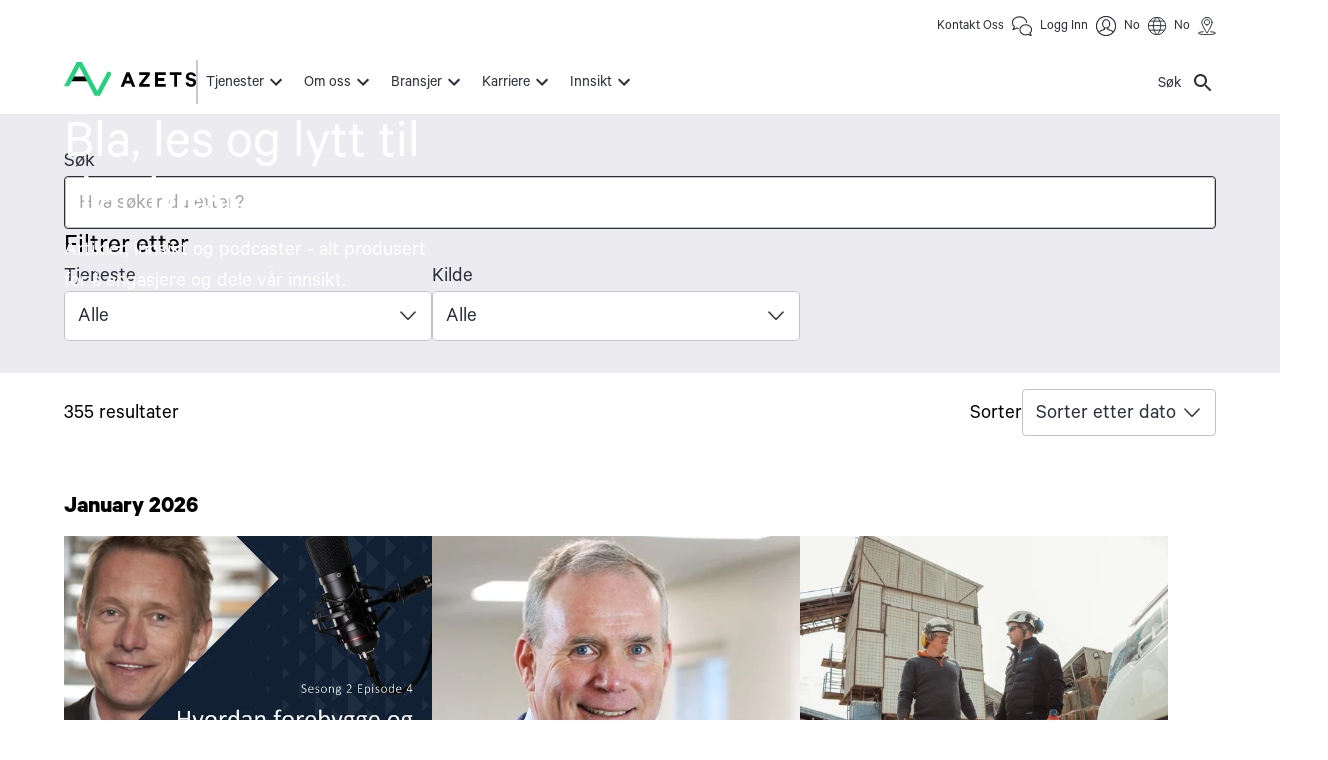

--- FILE ---
content_type: text/html; charset=utf-8
request_url: https://www.azets.com/no-no/innsikt
body_size: 18092
content:
<!DOCTYPE html><html lang="no" class="layout_html__jnW1q"><head><meta charSet="utf-8"/><meta name="viewport" content="width=device-width, initial-scale=1"/><link rel="preload" href="/_next/static/media/9c15df7dfaef7021-s.p.woff2" as="font" crossorigin="" type="font/woff2"/><link rel="preload" href="/_next/static/media/d8ef43528b9a2292-s.p.woff2" as="font" crossorigin="" type="font/woff2"/><link rel="preload" href="/_next/static/media/e1264a8792bcf54e-s.p.woff2" as="font" crossorigin="" type="font/woff2"/><link rel="preload" href="/_next/static/media/ffcd4844643f85f7-s.p.woff2" as="font" crossorigin="" type="font/woff2"/><link rel="preload" as="image" imageSrcSet="/cdn-cgi/image/width=640,format=auto,fit=cover/siteassets/.no/images/innsikt.jpg 640w, /cdn-cgi/image/width=750,format=auto,fit=cover/siteassets/.no/images/innsikt.jpg 750w, /cdn-cgi/image/width=828,format=auto,fit=cover/siteassets/.no/images/innsikt.jpg 828w, /cdn-cgi/image/width=1080,format=auto,fit=cover/siteassets/.no/images/innsikt.jpg 1080w, /cdn-cgi/image/width=1200,format=auto,fit=cover/siteassets/.no/images/innsikt.jpg 1200w, /cdn-cgi/image/width=1920,format=auto,fit=cover/siteassets/.no/images/innsikt.jpg 1920w, /cdn-cgi/image/width=2048,format=auto,fit=cover/siteassets/.no/images/innsikt.jpg 2048w, /cdn-cgi/image/width=3840,format=auto,fit=cover/siteassets/.no/images/innsikt.jpg 3840w" imageSizes="100vw" fetchPriority="high"/><link rel="stylesheet" href="/_next/static/css/10838eb6d5b8681a.css" data-precedence="next"/><link rel="stylesheet" href="/_next/static/css/567db531962516ea.css" data-precedence="next"/><link rel="stylesheet" href="/_next/static/css/eb6e6a2712d9756e.css" data-precedence="next"/><link rel="stylesheet" href="/_next/static/css/d697fad3bdd23a7d.css" data-precedence="next"/><link rel="stylesheet" href="/_next/static/css/842484fa92472e48.css" data-precedence="next"/><link rel="preload" as="script" fetchPriority="low" href="/_next/static/chunks/webpack-557d9536904d9f57.js"/><script src="/_next/static/chunks/6b8da6d9-611f9b6dccf873c7.js" async=""></script><script src="/_next/static/chunks/27-488a89836c389a45.js" async=""></script><script src="/_next/static/chunks/main-app-1a9c87736aa397b3.js" async=""></script><script src="/_next/static/chunks/192-4d47b544ab49f80e.js" async=""></script><script src="/_next/static/chunks/438-751eb10bcba62c39.js" async=""></script><script src="/_next/static/chunks/app/error-df142e8a17250b17.js" async=""></script><script src="/_next/static/chunks/app/not-found-ad07176c8d691eae.js" async=""></script><script src="/_next/static/chunks/270-3288ab653ef7acc6.js" async=""></script><script src="/_next/static/chunks/235-f31d8dc2dfed77c2.js" async=""></script><script src="/_next/static/chunks/437-3193ab57a57fbe1e.js" async=""></script><script src="/_next/static/chunks/app/(cms)/%5BsiteId%5D/%5Bdomain%5D/%5B%5B...slug%5D%5D/page-a8e9ababf7b9d610.js" async=""></script><title>Innsikt som engasjerer| Azets</title><meta name="description" content="Her finner du artikler, innsikt og podcasts - alt produsert for å engasjere og dele vår innsikt og fagkompetanse innenfor en vidt spekter av teamer."/><meta name="robots" content="index,follow"/><link rel="canonical" href="https://www.azets.com/no-no/innsikt"/><link rel="alternate" hrefLang="en-NO" href="https://www.azets.com/en-no/insight"/><link rel="alternate" hrefLang="no-NO" href="https://www.azets.com/no-no/innsikt"/><link rel="alternate" hrefLang="x-default" href="https://www.azets.com/en-no/insight"/><meta property="og:title" content="Innsikt som engasjerer| Azets"/><meta property="og:description" content="Her finner du artikler, innsikt og podcasts - alt produsert for å engasjere og dele vår innsikt og fagkompetanse innenfor en vidt spekter av teamer."/><meta property="og:url" content="https://www.azets.com/no-no/innsikt"/><meta property="og:site_name" content="One Azets"/><meta property="og:locale" content="no"/><meta property="og:image" content="https://www.azets.com/cdn-cgi/image/width=1290,height=726,format=auto,fit=cover/siteassets/.no/images/innsikt.jpg"/><meta property="og:type" content="website"/><meta name="twitter:card" content="summary_large_image"/><meta name="twitter:title" content="Innsikt som engasjerer| Azets"/><meta name="twitter:description" content="Her finner du artikler, innsikt og podcasts - alt produsert for å engasjere og dele vår innsikt og fagkompetanse innenfor en vidt spekter av teamer."/><meta name="twitter:image" content="https://www.azets.com/cdn-cgi/image/width=1290,height=726,format=auto,fit=cover/siteassets/.no/images/innsikt.jpg"/><meta name="next-size-adjust"/><script src="/_next/static/chunks/polyfills-42372ed130431b0a.js" noModule=""></script><style data-emotion="mui-global animation-c7515d">@-webkit-keyframes animation-c7515d{0%{opacity:1;}50%{opacity:0.4;}100%{opacity:1;}}@keyframes animation-c7515d{0%{opacity:1;}50%{opacity:0.4;}100%{opacity:1;}}</style><style data-emotion="mui-global tlmwor">:root{--mui-spacing:8px;--mui-shape-borderRadius:4px;--mui-zIndex-mobileStepper:1000;--mui-zIndex-appBar:1100;--mui-zIndex-drawer:1200;--mui-zIndex-modal:1300;--mui-zIndex-snackbar:1400;--mui-zIndex-tooltip:1500;--mui-zIndex-overlay:1050;--mui-zIndex-megaMenu:1350;--mui-zIndex-heroImageContent:875;--mui-zIndex-infoBanner:900;--mui-zIndex-fab:1050;--mui-zIndex-speedDial:1050;--mui-azets-actionButton-color:white;--mui-azets-actionButton-bgColor:red;--mui-azets-actionButton-hover-color:yellow;--mui-azets-actionButton-hover-bgColor:green;--mui-azets-header-mainMenu-linkColor:--var(--mui-palette-neutral-main);--mui-azets-header-backgroundColor:#fff;--mui-azets-header-megaMenu-backgroundColor:#fff;--mui-azets-header-megaMenu-subMenuBackgroundColor:#ECECF0;--mui-azets-header-megaMenu-titleLinkColor:#000;--mui-azets-header-megaMenu-titleLinkBgColor:#C9FADE;--mui-azets-header-megaMenu-borderColor:--var(--mui-palette-primary-main);--mui-azets-pageContent-paddingTop:40px;--mui-azets-pageContent-paddingBottom:40px;--mui-azets-preamble-margin:20px;--mui-azets-footer-backgroundColor:#0c2136;--mui-azets-footer-color:#ffffff;--mui-azets-footer-padding:20px;--mui-azets-footer-dividerColor:#00B140;--mui-azets-footerLinkSection-linkColor:#fff;--mui-azets-footerLinkSection-dividerColor:#fff;--mui-azets-footerLinkSection-toggleButtonColor:#fff;--mui-azets-footerLinkSection-iconButtonColor:#fff;--mui-azets-footerLinkSection-iconButtonHoverColor:#ccc;--mui-azets-breakpoints-xs-up:600px;--mui-azets-breakpoints-xs-down:599px;--mui-azets-breakpoints-sm-up:600px;--mui-azets-breakpoints-sm-down:899px;--mui-azets-breakpoints-md-up:900px;--mui-azets-breakpoints-md-down:1199px;--mui-azets-breakpoints-lg-up:1200px;--mui-azets-breakpoints-lg-down:1535px;--mui-azets-breakpoints-xl-up:1536px;--mui-azets-breakpoints-xl-down:1535px;--mui-azets-link-color:#2962FF;--mui-azets-blocks-blockHeadingFontWeight:400;--mui-azets-blocks-heroImageblockMaxWidth:144rem;--mui-shadows-0:none;--mui-shadows-1:0px 2px 1px -1px rgba(0,0,0,0.2),0px 1px 1px 0px rgba(0,0,0,0.14),0px 1px 3px 0px rgba(0,0,0,0.12);--mui-shadows-2:0px 3px 1px -2px rgba(0,0,0,0.2),0px 2px 2px 0px rgba(0,0,0,0.14),0px 1px 5px 0px rgba(0,0,0,0.12);--mui-shadows-3:0px 3px 3px -2px rgba(0,0,0,0.2),0px 3px 4px 0px rgba(0,0,0,0.14),0px 1px 8px 0px rgba(0,0,0,0.12);--mui-shadows-4:0px 2px 4px -1px rgba(0,0,0,0.2),0px 4px 5px 0px rgba(0,0,0,0.14),0px 1px 10px 0px rgba(0,0,0,0.12);--mui-shadows-5:0px 3px 5px -1px rgba(0,0,0,0.2),0px 5px 8px 0px rgba(0,0,0,0.14),0px 1px 14px 0px rgba(0,0,0,0.12);--mui-shadows-6:0px 3px 5px -1px rgba(0,0,0,0.2),0px 6px 10px 0px rgba(0,0,0,0.14),0px 1px 18px 0px rgba(0,0,0,0.12);--mui-shadows-7:0px 4px 5px -2px rgba(0,0,0,0.2),0px 7px 10px 1px rgba(0,0,0,0.14),0px 2px 16px 1px rgba(0,0,0,0.12);--mui-shadows-8:0px 5px 5px -3px rgba(0,0,0,0.2),0px 8px 10px 1px rgba(0,0,0,0.14),0px 3px 14px 2px rgba(0,0,0,0.12);--mui-shadows-9:0px 5px 6px -3px rgba(0,0,0,0.2),0px 9px 12px 1px rgba(0,0,0,0.14),0px 3px 16px 2px rgba(0,0,0,0.12);--mui-shadows-10:0px 6px 6px -3px rgba(0,0,0,0.2),0px 10px 14px 1px rgba(0,0,0,0.14),0px 4px 18px 3px rgba(0,0,0,0.12);--mui-shadows-11:0px 6px 7px -4px rgba(0,0,0,0.2),0px 11px 15px 1px rgba(0,0,0,0.14),0px 4px 20px 3px rgba(0,0,0,0.12);--mui-shadows-12:0px 7px 8px -4px rgba(0,0,0,0.2),0px 12px 17px 2px rgba(0,0,0,0.14),0px 5px 22px 4px rgba(0,0,0,0.12);--mui-shadows-13:0px 7px 8px -4px rgba(0,0,0,0.2),0px 13px 19px 2px rgba(0,0,0,0.14),0px 5px 24px 4px rgba(0,0,0,0.12);--mui-shadows-14:0px 7px 9px -4px rgba(0,0,0,0.2),0px 14px 21px 2px rgba(0,0,0,0.14),0px 5px 26px 4px rgba(0,0,0,0.12);--mui-shadows-15:0px 8px 9px -5px rgba(0,0,0,0.2),0px 15px 22px 2px rgba(0,0,0,0.14),0px 6px 28px 5px rgba(0,0,0,0.12);--mui-shadows-16:0px 8px 10px -5px rgba(0,0,0,0.2),0px 16px 24px 2px rgba(0,0,0,0.14),0px 6px 30px 5px rgba(0,0,0,0.12);--mui-shadows-17:0px 8px 11px -5px rgba(0,0,0,0.2),0px 17px 26px 2px rgba(0,0,0,0.14),0px 6px 32px 5px rgba(0,0,0,0.12);--mui-shadows-18:0px 9px 11px -5px rgba(0,0,0,0.2),0px 18px 28px 2px rgba(0,0,0,0.14),0px 7px 34px 6px rgba(0,0,0,0.12);--mui-shadows-19:0px 9px 12px -6px rgba(0,0,0,0.2),0px 19px 29px 2px rgba(0,0,0,0.14),0px 7px 36px 6px rgba(0,0,0,0.12);--mui-shadows-20:0px 10px 13px -6px rgba(0,0,0,0.2),0px 20px 31px 3px rgba(0,0,0,0.14),0px 8px 38px 7px rgba(0,0,0,0.12);--mui-shadows-21:0px 10px 13px -6px rgba(0,0,0,0.2),0px 21px 33px 3px rgba(0,0,0,0.14),0px 8px 40px 7px rgba(0,0,0,0.12);--mui-shadows-22:0px 10px 14px -6px rgba(0,0,0,0.2),0px 22px 35px 3px rgba(0,0,0,0.14),0px 8px 42px 7px rgba(0,0,0,0.12);--mui-shadows-23:0px 11px 14px -7px rgba(0,0,0,0.2),0px 23px 36px 3px rgba(0,0,0,0.14),0px 9px 44px 8px rgba(0,0,0,0.12);--mui-shadows-24:0px 11px 15px -7px rgba(0,0,0,0.2),0px 24px 38px 3px rgba(0,0,0,0.14),0px 9px 46px 8px rgba(0,0,0,0.12);--mui-font-h1:400 3.125rem/3.625rem '__font_d381fd','__font_Fallback_d381fd',sans-serif;--mui-font-h2:400 2.5rem/3rem '__font_d381fd','__font_Fallback_d381fd',sans-serif;--mui-font-h3:400 2rem/2.25rem '__font_d381fd','__font_Fallback_d381fd',sans-serif;--mui-font-h4:400 1.5rem/1.6875rem '__font_d381fd','__font_Fallback_d381fd',sans-serif;--mui-font-h5:400 1.25rem/1.5rem '__font_d381fd','__font_Fallback_d381fd',sans-serif;--mui-font-h6:400 1.25rem/1.5rem '__font_d381fd','__font_Fallback_d381fd',sans-serif;--mui-font-body1:400 1.3125rem/1.5 '__font_d381fd','__font_Fallback_d381fd',sans-serif;--mui-font-body2:400 0.875rem/1.43 '__font_d381fd','__font_Fallback_d381fd',sans-serif;--mui-font-subtitle1:400 1rem/1.75 '__font_d381fd','__font_Fallback_d381fd',sans-serif;--mui-font-subtitle2:500 0.875rem/1.57 '__font_d381fd','__font_Fallback_d381fd',sans-serif;--mui-font-button:500 0.875rem/1.75 '__font_d381fd','__font_Fallback_d381fd',sans-serif;--mui-font-caption:400 0.75rem/1.66 '__font_d381fd','__font_Fallback_d381fd',sans-serif;--mui-font-overline:400 0.75rem/2.66 '__font_d381fd','__font_Fallback_d381fd',sans-serif;--mui-font-inherit:inherit inherit/inherit inherit;}:root{-webkit-print-color-scheme:light;color-scheme:light;--mui-palette-primary-main:#26CF7C;--mui-palette-primary-dark:#19B870;--mui-palette-primary-light:rgb(81, 216, 150);--mui-palette-primary-contrastText:rgba(0, 0, 0, 0.87);--mui-palette-primary-mainChannel:38 207 124;--mui-palette-primary-lightChannel:81 216 150;--mui-palette-primary-darkChannel:25 184 112;--mui-palette-primary-contrastTextChannel:0 0 0;--mui-palette-primaryLight-main:#c9fade;--mui-palette-primaryLight-dark:#74efac;--mui-palette-primaryLight-contrastText:#094a37;--mui-palette-primaryLight-mainChannel:201 250 222;--mui-palette-primaryLight-darkChannel:116 239 172;--mui-palette-primaryLight-contrastTextChannel:9 74 55;--mui-palette-secondary-main:#7321B7;--mui-palette-secondary-contrastText:#FFFFFF;--mui-palette-secondary-light:rgb(143, 77, 197);--mui-palette-secondary-dark:rgb(80, 23, 128);--mui-palette-secondary-mainChannel:115 33 183;--mui-palette-secondary-lightChannel:143 77 197;--mui-palette-secondary-darkChannel:80 23 128;--mui-palette-secondary-contrastTextChannel:255 255 255;--mui-palette-blueNavy-main:#1143BE;--mui-palette-blueNavy-contrastText:#FFFFFF;--mui-palette-blueNavy-mainChannel:17 67 190;--mui-palette-blueNavy-contrastTextChannel:255 255 255;--mui-palette-amber-main:#FCB315;--mui-palette-amber-contrastText:#FFFFFF;--mui-palette-amber-mainChannel:252 179 21;--mui-palette-amber-contrastTextChannel:255 255 255;--mui-palette-mulberry-main:#991F76;--mui-palette-mulberry-contrastText:#FFFFFF;--mui-palette-mulberry-mainChannel:153 31 118;--mui-palette-mulberry-contrastTextChannel:255 255 255;--mui-palette-lightLilacGrey-main:#ECECF0;--mui-palette-lightLilacGrey-contrastText:#2C2E3A;--mui-palette-lightLilacGrey-mainChannel:236 236 240;--mui-palette-lightLilacGrey-contrastTextChannel:44 46 58;--mui-palette-darkBlueNavy-main:#112034;--mui-palette-darkBlueNavy-contrastText:#FFFFFF;--mui-palette-darkBlueNavy-mainChannel:17 32 52;--mui-palette-darkBlueNavy-contrastTextChannel:255 255 255;--mui-palette-error-main:#B3253B;--mui-palette-error-light:rgb(194, 80, 98);--mui-palette-error-dark:rgb(125, 25, 41);--mui-palette-error-contrastText:#fff;--mui-palette-error-mainChannel:179 37 59;--mui-palette-error-lightChannel:194 80 98;--mui-palette-error-darkChannel:125 25 41;--mui-palette-error-contrastTextChannel:255 255 255;--mui-palette-warning-main:#C34F00;--mui-palette-warning-light:rgb(207, 114, 51);--mui-palette-warning-dark:rgb(136, 55, 0);--mui-palette-warning-contrastText:#fff;--mui-palette-warning-mainChannel:195 79 0;--mui-palette-warning-lightChannel:207 114 51;--mui-palette-warning-darkChannel:136 55 0;--mui-palette-warning-contrastTextChannel:255 255 255;--mui-palette-info-main:#007FA9;--mui-palette-info-light:rgb(51, 152, 186);--mui-palette-info-dark:rgb(0, 88, 118);--mui-palette-info-contrastText:#fff;--mui-palette-info-mainChannel:0 127 169;--mui-palette-info-lightChannel:51 152 186;--mui-palette-info-darkChannel:0 88 118;--mui-palette-info-contrastTextChannel:255 255 255;--mui-palette-accent-main:#2962FF;--mui-palette-accent-mainChannel:41 98 255;--mui-palette-accentFocus-main:#133fc0;--mui-palette-accentFocus-mainChannel:19 63 192;--mui-palette-common-white:#fff;--mui-palette-common-black:#000;--mui-palette-common-background:#fff;--mui-palette-common-onBackground:#000;--mui-palette-common-backgroundChannel:255 255 255;--mui-palette-common-onBackgroundChannel:0 0 0;--mui-palette-neutral-main:#2C2E3A;--mui-palette-neutral-contrastText:#FFFFFF;--mui-palette-neutral-mainChannel:44 46 58;--mui-palette-neutral-contrastTextChannel:255 255 255;--mui-palette-themeBackground-mulberry:#991F76;--mui-palette-themeBackground-lightLilacGrey:#ECECF0;--mui-palette-themeBackground-darkBlueNavy:#112034;--mui-palette-text-primary:#2C2E3A;--mui-palette-text-secondary:#2C2E3A;--mui-palette-text-disabled:rgba(0, 0, 0, 0.38);--mui-palette-text-primaryChannel:44 46 58;--mui-palette-text-secondaryChannel:44 46 58;--mui-palette-mediumGrey-main:#C5C9D3;--mui-palette-mediumGrey-mainChannel:197 201 211;--mui-palette-success-main:#2e7d32;--mui-palette-success-light:#4caf50;--mui-palette-success-dark:#1b5e20;--mui-palette-success-contrastText:#fff;--mui-palette-success-mainChannel:46 125 50;--mui-palette-success-lightChannel:76 175 80;--mui-palette-success-darkChannel:27 94 32;--mui-palette-success-contrastTextChannel:255 255 255;--mui-palette-grey-50:#fafafa;--mui-palette-grey-100:#f5f5f5;--mui-palette-grey-200:#eeeeee;--mui-palette-grey-300:#e0e0e0;--mui-palette-grey-400:#bdbdbd;--mui-palette-grey-500:#9e9e9e;--mui-palette-grey-600:#757575;--mui-palette-grey-700:#616161;--mui-palette-grey-800:#424242;--mui-palette-grey-900:#212121;--mui-palette-grey-A100:#f5f5f5;--mui-palette-grey-A200:#eeeeee;--mui-palette-grey-A400:#bdbdbd;--mui-palette-grey-A700:#616161;--mui-palette-divider:rgba(0, 0, 0, 0.12);--mui-palette-background-paper:#fff;--mui-palette-background-default:#fff;--mui-palette-background-defaultChannel:255 255 255;--mui-palette-background-paperChannel:255 255 255;--mui-palette-action-active:rgba(0, 0, 0, 0.54);--mui-palette-action-hover:rgba(0, 0, 0, 0.04);--mui-palette-action-hoverOpacity:0.04;--mui-palette-action-selected:rgba(0, 0, 0, 0.08);--mui-palette-action-selectedOpacity:0.08;--mui-palette-action-disabled:rgba(0, 0, 0, 0.26);--mui-palette-action-disabledBackground:rgba(0, 0, 0, 0.12);--mui-palette-action-disabledOpacity:0.38;--mui-palette-action-focus:rgba(0, 0, 0, 0.12);--mui-palette-action-focusOpacity:0.12;--mui-palette-action-activatedOpacity:0.12;--mui-palette-action-activeChannel:0 0 0;--mui-palette-action-selectedChannel:0 0 0;--mui-palette-Alert-errorColor:rgb(77, 32, 39);--mui-palette-Alert-infoColor:rgb(20, 60, 74);--mui-palette-Alert-successColor:rgb(30, 70, 32);--mui-palette-Alert-warningColor:rgb(82, 45, 20);--mui-palette-Alert-errorFilledBg:var(--mui-palette-error-main, #B3253B);--mui-palette-Alert-infoFilledBg:var(--mui-palette-info-main, #007FA9);--mui-palette-Alert-successFilledBg:var(--mui-palette-success-main, #2e7d32);--mui-palette-Alert-warningFilledBg:var(--mui-palette-warning-main, #C34F00);--mui-palette-Alert-errorFilledColor:#fff;--mui-palette-Alert-infoFilledColor:#fff;--mui-palette-Alert-successFilledColor:#fff;--mui-palette-Alert-warningFilledColor:#fff;--mui-palette-Alert-errorStandardBg:rgb(248, 237, 239);--mui-palette-Alert-infoStandardBg:rgb(234, 244, 248);--mui-palette-Alert-successStandardBg:rgb(237, 247, 237);--mui-palette-Alert-warningStandardBg:rgb(250, 240, 234);--mui-palette-Alert-errorIconColor:var(--mui-palette-error-main, #B3253B);--mui-palette-Alert-infoIconColor:var(--mui-palette-info-main, #007FA9);--mui-palette-Alert-successIconColor:var(--mui-palette-success-main, #2e7d32);--mui-palette-Alert-warningIconColor:var(--mui-palette-warning-main, #C34F00);--mui-palette-AppBar-defaultBg:var(--mui-palette-grey-100, #f5f5f5);--mui-palette-Avatar-defaultBg:var(--mui-palette-grey-400, #bdbdbd);--mui-palette-Button-inheritContainedBg:var(--mui-palette-grey-300, #e0e0e0);--mui-palette-Button-inheritContainedHoverBg:var(--mui-palette-grey-A100, #f5f5f5);--mui-palette-Chip-defaultBorder:var(--mui-palette-grey-400, #bdbdbd);--mui-palette-Chip-defaultAvatarColor:var(--mui-palette-grey-700, #616161);--mui-palette-Chip-defaultIconColor:var(--mui-palette-grey-700, #616161);--mui-palette-FilledInput-bg:rgba(0, 0, 0, 0.06);--mui-palette-FilledInput-hoverBg:rgba(0, 0, 0, 0.09);--mui-palette-FilledInput-disabledBg:rgba(0, 0, 0, 0.12);--mui-palette-LinearProgress-primaryBg:rgb(172, 236, 205);--mui-palette-LinearProgress-secondaryBg:rgb(201, 170, 227);--mui-palette-LinearProgress-errorBg:rgb(226, 172, 180);--mui-palette-LinearProgress-infoBg:rgb(158, 206, 222);--mui-palette-LinearProgress-successBg:rgb(175, 205, 177);--mui-palette-LinearProgress-warningBg:rgb(232, 188, 158);--mui-palette-Skeleton-bg:rgba(var(--mui-palette-text-primaryChannel, undefined) / 0.11);--mui-palette-Slider-primaryTrack:rgb(172, 236, 205);--mui-palette-Slider-secondaryTrack:rgb(201, 170, 227);--mui-palette-Slider-errorTrack:rgb(226, 172, 180);--mui-palette-Slider-infoTrack:rgb(158, 206, 222);--mui-palette-Slider-successTrack:rgb(175, 205, 177);--mui-palette-Slider-warningTrack:rgb(232, 188, 158);--mui-palette-SnackbarContent-bg:rgb(50, 50, 50);--mui-palette-SnackbarContent-color:#fff;--mui-palette-SpeedDialAction-fabHoverBg:rgb(216, 216, 216);--mui-palette-StepConnector-border:var(--mui-palette-grey-400, #bdbdbd);--mui-palette-StepContent-border:var(--mui-palette-grey-400, #bdbdbd);--mui-palette-Switch-defaultColor:var(--mui-palette-common-white, #fff);--mui-palette-Switch-defaultDisabledColor:var(--mui-palette-grey-100, #f5f5f5);--mui-palette-Switch-primaryDisabledColor:rgb(172, 236, 205);--mui-palette-Switch-secondaryDisabledColor:rgb(201, 170, 227);--mui-palette-Switch-errorDisabledColor:rgb(226, 172, 180);--mui-palette-Switch-infoDisabledColor:rgb(158, 206, 222);--mui-palette-Switch-successDisabledColor:rgb(175, 205, 177);--mui-palette-Switch-warningDisabledColor:rgb(232, 188, 158);--mui-palette-TableCell-border:rgba(224, 224, 224, 1);--mui-palette-Tooltip-bg:rgba(97, 97, 97, 0.92);--mui-palette-dividerChannel:0 0 0;--mui-opacity-inputPlaceholder:0.42;--mui-opacity-inputUnderline:0.42;--mui-opacity-switchTrackDisabled:0.12;--mui-opacity-switchTrack:0.38;}</style><style data-emotion="mui-global 1prfaxn">@-webkit-keyframes mui-auto-fill{from{display:block;}}@keyframes mui-auto-fill{from{display:block;}}@-webkit-keyframes mui-auto-fill-cancel{from{display:block;}}@keyframes mui-auto-fill-cancel{from{display:block;}}</style><style data-emotion="mui 0 if51w3 1ts87tc 1nj4wmp 1r79mfz 1no3677 1bp1gz7 1y38ina 3grem7 xxw9d8 1p6p7rj qoghzg d7ua0j vavauq 161kg8y lscdn3 447fsj 15g2oxy yn4p58 jj1crp 79elbk n7f3jf 14rpbel ekspju 1x32qh0 13a2sls j5005a 17qa0m8 13ckqk9 1jfzbb8 mjtb9g 1lc749n y11e0h 1ob15ba dd05qe 1bl9ma3 w4cd9x 14l67su 20tnkx rcik34 1omsotm 1qtex1s 147e5lo vdqhh7 1xdhyk6 13wylk3 1l5eem4">.mui-if51w3{font-family:'__font_d381fd','__font_Fallback_d381fd',sans-serif;font-weight:500;font-size:0.875rem;line-height:1.75;text-transform:uppercase;min-width:64px;padding:6px 16px;border:0;border-radius:var(--mui-shape-borderRadius);-webkit-transition:background-color 250ms cubic-bezier(0.4, 0, 0.2, 1) 0ms,box-shadow 250ms cubic-bezier(0.4, 0, 0.2, 1) 0ms,border-color 250ms cubic-bezier(0.4, 0, 0.2, 1) 0ms,color 250ms cubic-bezier(0.4, 0, 0.2, 1) 0ms;transition:background-color 250ms cubic-bezier(0.4, 0, 0.2, 1) 0ms,box-shadow 250ms cubic-bezier(0.4, 0, 0.2, 1) 0ms,border-color 250ms cubic-bezier(0.4, 0, 0.2, 1) 0ms,color 250ms cubic-bezier(0.4, 0, 0.2, 1) 0ms;padding:5px 15px;border:1px solid currentColor;border-color:var(--variant-outlinedBorder, currentColor);background-color:var(--variant-outlinedBg);color:var(--variant-outlinedColor);--variant-textColor:var(--mui-palette-primary-main);--variant-outlinedColor:var(--mui-palette-primary-main);--variant-outlinedBorder:rgba(var(--mui-palette-primary-mainChannel) / 0.5);--variant-containedColor:var(--mui-palette-primary-contrastText);--variant-containedBg:var(--mui-palette-primary-main);-webkit-transition:background-color 250ms cubic-bezier(0.4, 0, 0.2, 1) 0ms,box-shadow 250ms cubic-bezier(0.4, 0, 0.2, 1) 0ms,border-color 250ms cubic-bezier(0.4, 0, 0.2, 1) 0ms;transition:background-color 250ms cubic-bezier(0.4, 0, 0.2, 1) 0ms,box-shadow 250ms cubic-bezier(0.4, 0, 0.2, 1) 0ms,border-color 250ms cubic-bezier(0.4, 0, 0.2, 1) 0ms;padding:1em 2.5em 0.875em;color:#2C2E3A;box-shadow:none;color:#2C2E3A;border-width:2px;border-style:solid;border-color:#26CF7C;padding-left:calc(0 * var(--mui-spacing));padding-right:calc(0 * var(--mui-spacing));padding:calc(0 * var(--mui-spacing));}.mui-if51w3:hover{-webkit-text-decoration:none;text-decoration:none;}.mui-if51w3.Mui-disabled{color:var(--mui-palette-action-disabled);}.mui-if51w3.Mui-disabled{border:1px solid var(--mui-palette-action-disabledBackground);}@media (hover: hover){.mui-if51w3:hover{--variant-containedBg:var(--mui-palette-primary-dark);--variant-textBg:rgba(var(--mui-palette-primary-mainChannel) / var(--mui-palette-action-hoverOpacity));--variant-outlinedBorder:var(--mui-palette-primary-main);--variant-outlinedBg:rgba(var(--mui-palette-primary-mainChannel) / var(--mui-palette-action-hoverOpacity));}}.mui-if51w3.MuiButton-loading{color:transparent;}.mui-if51w3:hover{box-shadow:none;}.mui-if51w3.Mui-focusVisible{box-shadow:none;}.mui-if51w3:active{box-shadow:none;}.mui-if51w3.Mui-disabled{box-shadow:none;}.mui-if51w3:hover{background-color:#19B870;border-color:#19B870;color:#2C2E3A;}.mui-1ts87tc{display:-webkit-inline-box;display:-webkit-inline-flex;display:-ms-inline-flexbox;display:inline-flex;-webkit-align-items:center;-webkit-box-align:center;-ms-flex-align:center;align-items:center;-webkit-box-pack:center;-ms-flex-pack:center;-webkit-justify-content:center;justify-content:center;position:relative;box-sizing:border-box;-webkit-tap-highlight-color:transparent;background-color:transparent;outline:0;border:0;margin:0;border-radius:0;padding:0;cursor:pointer;-webkit-user-select:none;-moz-user-select:none;-ms-user-select:none;user-select:none;vertical-align:middle;-moz-appearance:none;-webkit-appearance:none;-webkit-text-decoration:none;text-decoration:none;color:inherit;font-family:'__font_d381fd','__font_Fallback_d381fd',sans-serif;font-weight:500;font-size:0.875rem;line-height:1.75;text-transform:uppercase;min-width:64px;padding:6px 16px;border:0;border-radius:var(--mui-shape-borderRadius);-webkit-transition:background-color 250ms cubic-bezier(0.4, 0, 0.2, 1) 0ms,box-shadow 250ms cubic-bezier(0.4, 0, 0.2, 1) 0ms,border-color 250ms cubic-bezier(0.4, 0, 0.2, 1) 0ms,color 250ms cubic-bezier(0.4, 0, 0.2, 1) 0ms;transition:background-color 250ms cubic-bezier(0.4, 0, 0.2, 1) 0ms,box-shadow 250ms cubic-bezier(0.4, 0, 0.2, 1) 0ms,border-color 250ms cubic-bezier(0.4, 0, 0.2, 1) 0ms,color 250ms cubic-bezier(0.4, 0, 0.2, 1) 0ms;padding:5px 15px;border:1px solid currentColor;border-color:var(--variant-outlinedBorder, currentColor);background-color:var(--variant-outlinedBg);color:var(--variant-outlinedColor);--variant-textColor:var(--mui-palette-primary-main);--variant-outlinedColor:var(--mui-palette-primary-main);--variant-outlinedBorder:rgba(var(--mui-palette-primary-mainChannel) / 0.5);--variant-containedColor:var(--mui-palette-primary-contrastText);--variant-containedBg:var(--mui-palette-primary-main);-webkit-transition:background-color 250ms cubic-bezier(0.4, 0, 0.2, 1) 0ms,box-shadow 250ms cubic-bezier(0.4, 0, 0.2, 1) 0ms,border-color 250ms cubic-bezier(0.4, 0, 0.2, 1) 0ms;transition:background-color 250ms cubic-bezier(0.4, 0, 0.2, 1) 0ms,box-shadow 250ms cubic-bezier(0.4, 0, 0.2, 1) 0ms,border-color 250ms cubic-bezier(0.4, 0, 0.2, 1) 0ms;padding:1em 2.5em 0.875em;color:#2C2E3A;box-shadow:none;color:#2C2E3A;border-width:2px;border-style:solid;border-color:#26CF7C;padding-left:calc(0 * var(--mui-spacing));padding-right:calc(0 * var(--mui-spacing));padding:calc(0 * var(--mui-spacing));}.mui-1ts87tc::-moz-focus-inner{border-style:none;}.mui-1ts87tc.Mui-disabled{pointer-events:none;cursor:default;}@media print{.mui-1ts87tc{-webkit-print-color-adjust:exact;color-adjust:exact;}}.mui-1ts87tc:focus-visible{outline:-webkit-focus-ring-color auto 1px!important;}.mui-1ts87tc:hover{-webkit-text-decoration:none;text-decoration:none;}.mui-1ts87tc.Mui-disabled{color:var(--mui-palette-action-disabled);}.mui-1ts87tc.Mui-disabled{border:1px solid var(--mui-palette-action-disabledBackground);}@media (hover: hover){.mui-1ts87tc:hover{--variant-containedBg:var(--mui-palette-primary-dark);--variant-textBg:rgba(var(--mui-palette-primary-mainChannel) / var(--mui-palette-action-hoverOpacity));--variant-outlinedBorder:var(--mui-palette-primary-main);--variant-outlinedBg:rgba(var(--mui-palette-primary-mainChannel) / var(--mui-palette-action-hoverOpacity));}}.mui-1ts87tc.MuiButton-loading{color:transparent;}.mui-1ts87tc:hover{box-shadow:none;}.mui-1ts87tc.Mui-focusVisible{box-shadow:none;}.mui-1ts87tc:active{box-shadow:none;}.mui-1ts87tc.Mui-disabled{box-shadow:none;}.mui-1ts87tc:hover{background-color:#19B870;border-color:#19B870;color:#2C2E3A;}.mui-1nj4wmp{display:-webkit-box;display:-webkit-flex;display:-ms-flexbox;display:flex;-webkit-flex-direction:column;-ms-flex-direction:column;flex-direction:column;width:100%;box-sizing:border-box;-webkit-flex-shrink:0;-ms-flex-negative:0;flex-shrink:0;position:fixed;z-index:var(--mui-zIndex-appBar);top:0;left:auto;right:0;--AppBar-background:var(--mui-palette-primary-main);--AppBar-color:var(--mui-palette-primary-contrastText);background-color:var(--AppBar-background);color:var(--AppBar-color);background-color:var(--mui-azets-header-backgroundColor);color:var(--mui-palette-text-primary);box-shadow:none;}@media print{.mui-1nj4wmp{position:absolute;}}.mui-1r79mfz{background-color:var(--mui-palette-background-paper);color:var(--mui-palette-text-primary);-webkit-transition:box-shadow 300ms cubic-bezier(0.4, 0, 0.2, 1) 0ms;transition:box-shadow 300ms cubic-bezier(0.4, 0, 0.2, 1) 0ms;box-shadow:var(--Paper-shadow);background-image:var(--Paper-overlay);display:-webkit-box;display:-webkit-flex;display:-ms-flexbox;display:flex;-webkit-flex-direction:column;-ms-flex-direction:column;flex-direction:column;width:100%;box-sizing:border-box;-webkit-flex-shrink:0;-ms-flex-negative:0;flex-shrink:0;position:fixed;z-index:var(--mui-zIndex-appBar);top:0;left:auto;right:0;--AppBar-background:var(--mui-palette-primary-main);--AppBar-color:var(--mui-palette-primary-contrastText);background-color:var(--AppBar-background);color:var(--AppBar-color);background-color:var(--mui-azets-header-backgroundColor);color:var(--mui-palette-text-primary);box-shadow:none;}@media print{.mui-1r79mfz{position:absolute;}}.mui-1no3677{width:100%;margin-left:auto;box-sizing:border-box;margin-right:auto;padding-left:calc(2 * var(--mui-spacing));padding-right:calc(2 * var(--mui-spacing));}@media (min-width:600px){.mui-1no3677{padding-left:calc(3 * var(--mui-spacing));padding-right:calc(3 * var(--mui-spacing));}}@media (min-width:1200px){.mui-1no3677{max-width:1200px;}}.mui-1bp1gz7{position:relative;display:-webkit-box;display:-webkit-flex;display:-ms-flexbox;display:flex;-webkit-align-items:center;-webkit-box-align:center;-ms-flex-align:center;align-items:center;padding-left:calc(2 * var(--mui-spacing));padding-right:calc(2 * var(--mui-spacing));min-height:56px;}@media (min-width:600px){.mui-1bp1gz7{padding-left:calc(3 * var(--mui-spacing));padding-right:calc(3 * var(--mui-spacing));}}@media (min-width:0px){@media (orientation: landscape){.mui-1bp1gz7{min-height:48px;}}}@media (min-width:600px){.mui-1bp1gz7{min-height:64px;}}.mui-1y38ina{display:block;background-color:var(--mui-palette-Skeleton-bg);height:1.2em;margin-top:0;margin-bottom:0;height:auto;transform-origin:0 55%;-webkit-transform:scale(1, 0.60);-moz-transform:scale(1, 0.60);-ms-transform:scale(1, 0.60);transform:scale(1, 0.60);border-radius:4px/6.7px;-webkit-animation:animation-c7515d 2s ease-in-out 0.5s infinite;animation:animation-c7515d 2s ease-in-out 0.5s infinite;}.mui-1y38ina:empty:before{content:"\00a0";}.mui-3grem7{border-right:2px solid #C5C9D3;height:44px;}.mui-xxw9d8{width:100%;margin-left:auto;box-sizing:border-box;margin-right:auto;padding-left:calc(2 * var(--mui-spacing));padding-right:calc(2 * var(--mui-spacing));padding:2rem 0;}@media (min-width:600px){.mui-xxw9d8{padding-left:calc(3 * var(--mui-spacing));padding-right:calc(3 * var(--mui-spacing));}}@media (min-width:1200px){.mui-xxw9d8{max-width:1200px;}}.mui-1p6p7rj{--Grid-columns:12;--Grid-columnSpacing:calc(4 * var(--mui-spacing));--Grid-rowSpacing:calc(4 * var(--mui-spacing));-webkit-flex-direction:row;-ms-flex-direction:row;flex-direction:row;min-width:0;box-sizing:border-box;display:-webkit-box;display:-webkit-flex;display:-ms-flexbox;display:flex;-webkit-box-flex-wrap:wrap;-webkit-flex-wrap:wrap;-ms-flex-wrap:wrap;flex-wrap:wrap;gap:var(--Grid-rowSpacing) var(--Grid-columnSpacing);}.mui-1p6p7rj >*{--Grid-parent-columns:12;}.mui-1p6p7rj >*{--Grid-parent-columnSpacing:calc(4 * var(--mui-spacing));}.mui-1p6p7rj >*{--Grid-parent-rowSpacing:calc(4 * var(--mui-spacing));}.mui-qoghzg{-webkit-box-flex:0;-webkit-flex-grow:0;-ms-flex-positive:0;flex-grow:0;-webkit-flex-basis:auto;-ms-flex-preferred-size:auto;flex-basis:auto;width:calc(100% * 12 / var(--Grid-parent-columns) - (var(--Grid-parent-columns) - 12) * (var(--Grid-parent-columnSpacing) / var(--Grid-parent-columns)));min-width:0;box-sizing:border-box;}@media (min-width:600px){.mui-qoghzg{-webkit-box-flex:0;-webkit-flex-grow:0;-ms-flex-positive:0;flex-grow:0;-webkit-flex-basis:auto;-ms-flex-preferred-size:auto;flex-basis:auto;width:calc(100% * 6 / var(--Grid-parent-columns) - (var(--Grid-parent-columns) - 6) * (var(--Grid-parent-columnSpacing) / var(--Grid-parent-columns)));}}@media (min-width:900px){.mui-qoghzg{-webkit-box-flex:0;-webkit-flex-grow:0;-ms-flex-positive:0;flex-grow:0;-webkit-flex-basis:auto;-ms-flex-preferred-size:auto;flex-basis:auto;width:calc(100% * 3 / var(--Grid-parent-columns) - (var(--Grid-parent-columns) - 3) * (var(--Grid-parent-columnSpacing) / var(--Grid-parent-columns)));}}.mui-d7ua0j{display:block;background-color:var(--mui-palette-Skeleton-bg);height:1.2em;margin-top:0;margin-bottom:0;height:auto;transform-origin:0 55%;-webkit-transform:scale(1, 0.60);-moz-transform:scale(1, 0.60);-ms-transform:scale(1, 0.60);transform:scale(1, 0.60);border-radius:4px/6.7px;-webkit-animation:animation-c7515d 2s ease-in-out 0.5s infinite;animation:animation-c7515d 2s ease-in-out 0.5s infinite;background-color:rgba(255,255,255,0.2);}.mui-d7ua0j:empty:before{content:"\00a0";}.mui-vavauq{margin:0;-webkit-flex-shrink:0;-ms-flex-negative:0;flex-shrink:0;border-width:0;border-style:solid;border-color:var(--mui-palette-divider);border-bottom-width:thin;margin:1rem 0;}.mui-161kg8y{--Grid-columns:12;--Grid-columnSpacing:calc(4 * var(--mui-spacing));--Grid-rowSpacing:calc(4 * var(--mui-spacing));-webkit-flex-direction:row;-ms-flex-direction:row;flex-direction:row;min-width:0;box-sizing:border-box;display:-webkit-box;display:-webkit-flex;display:-ms-flexbox;display:flex;-webkit-box-flex-wrap:wrap;-webkit-flex-wrap:wrap;-ms-flex-wrap:wrap;flex-wrap:wrap;gap:var(--Grid-rowSpacing) var(--Grid-columnSpacing);-webkit-align-items:center;-webkit-box-align:center;-ms-flex-align:center;align-items:center;}.mui-161kg8y >*{--Grid-parent-columns:12;}.mui-161kg8y >*{--Grid-parent-columnSpacing:calc(4 * var(--mui-spacing));}.mui-161kg8y >*{--Grid-parent-rowSpacing:calc(4 * var(--mui-spacing));}.mui-lscdn3{-webkit-box-flex:0;-webkit-flex-grow:0;-ms-flex-positive:0;flex-grow:0;-webkit-flex-basis:auto;-ms-flex-preferred-size:auto;flex-basis:auto;width:calc(100% * 12 / var(--Grid-parent-columns) - (var(--Grid-parent-columns) - 12) * (var(--Grid-parent-columnSpacing) / var(--Grid-parent-columns)));min-width:0;box-sizing:border-box;}@media (min-width:600px){.mui-lscdn3{-webkit-box-flex:0;-webkit-flex-grow:0;-ms-flex-positive:0;flex-grow:0;-webkit-flex-basis:auto;-ms-flex-preferred-size:auto;flex-basis:auto;width:calc(100% * 6 / var(--Grid-parent-columns) - (var(--Grid-parent-columns) - 6) * (var(--Grid-parent-columnSpacing) / var(--Grid-parent-columns)));}}.mui-447fsj{display:block;background-color:var(--mui-palette-Skeleton-bg);height:1.2em;-webkit-animation:animation-c7515d 2s ease-in-out 0.5s infinite;animation:animation-c7515d 2s ease-in-out 0.5s infinite;background-color:rgba(255,255,255,0.2);}.mui-15g2oxy{margin-top:1rem;}.mui-yn4p58{margin:0;font-family:'__font_d381fd','__font_Fallback_d381fd',sans-serif;font-weight:400;font-size:3.125rem;line-height:3.625rem;border:0px solid;clip:rect(0 0 0 0);height:1px;margin:-1px;overflow:hidden;padding:calc(0 * var(--mui-spacing));position:absolute;white-space:nowrap;width:1px;}@media (max-width:599.95px){.mui-yn4p58{font-size:2.5rem;line-height:2.875rem;}}@media (min-width:900px){.mui-yn4p58{font-size:3.5rem;line-height:4rem;}}.mui-jj1crp{width:100%;margin-left:auto;box-sizing:border-box;margin-right:auto;}.mui-79elbk{position:relative;}.mui-n7f3jf{--Grid-columns:12;--Grid-columnSpacing:calc(0 * var(--mui-spacing));--Grid-rowSpacing:calc(0 * var(--mui-spacing));-webkit-flex-direction:row;-ms-flex-direction:row;flex-direction:row;min-width:0;box-sizing:border-box;display:-webkit-box;display:-webkit-flex;display:-ms-flexbox;display:flex;-webkit-box-flex-wrap:wrap;-webkit-flex-wrap:wrap;-ms-flex-wrap:wrap;flex-wrap:wrap;gap:var(--Grid-rowSpacing) var(--Grid-columnSpacing);-webkit-align-items:center;-webkit-box-align:center;-ms-flex-align:center;align-items:center;z-index:875;position:absolute;width:calc(100% - 16px);height:100%;padding-right:inherit;}.mui-n7f3jf >*{--Grid-parent-columns:12;}.mui-n7f3jf >*{--Grid-parent-columnSpacing:calc(0 * var(--mui-spacing));}.mui-n7f3jf >*{--Grid-parent-rowSpacing:calc(0 * var(--mui-spacing));}.mui-14rpbel{-webkit-box-flex:0;-webkit-flex-grow:0;-ms-flex-positive:0;flex-grow:0;-webkit-flex-basis:auto;-ms-flex-preferred-size:auto;flex-basis:auto;width:calc(100% * 12 / var(--Grid-parent-columns) - (var(--Grid-parent-columns) - 12) * (var(--Grid-parent-columnSpacing) / var(--Grid-parent-columns)));min-width:0;box-sizing:border-box;padding-right:inherit;}@media (min-width:600px){.mui-14rpbel{-webkit-box-flex:0;-webkit-flex-grow:0;-ms-flex-positive:0;flex-grow:0;-webkit-flex-basis:auto;-ms-flex-preferred-size:auto;flex-basis:auto;width:calc(100% * 9 / var(--Grid-parent-columns) - (var(--Grid-parent-columns) - 9) * (var(--Grid-parent-columnSpacing) / var(--Grid-parent-columns)));}}@media (min-width:1200px){.mui-14rpbel{-webkit-box-flex:0;-webkit-flex-grow:0;-ms-flex-positive:0;flex-grow:0;-webkit-flex-basis:auto;-ms-flex-preferred-size:auto;flex-basis:auto;width:calc(100% * 4 / var(--Grid-parent-columns) - (var(--Grid-parent-columns) - 4) * (var(--Grid-parent-columnSpacing) / var(--Grid-parent-columns)));}}.mui-ekspju{margin:0;font-family:'__font_d381fd','__font_Fallback_d381fd',sans-serif;font-weight:400;font-size:3.125rem;line-height:3.625rem;color:#FFFFFF;margin-bottom:calc(1 * var(--mui-spacing));}@media (max-width:599.95px){.mui-ekspju{font-size:2.5rem;line-height:2.875rem;}}@media (min-width:900px){.mui-ekspju{font-size:3.5rem;line-height:4rem;}}.mui-1x32qh0{width:100%;margin-left:auto;box-sizing:border-box;margin-right:auto;padding-left:calc(2 * var(--mui-spacing));padding-right:calc(2 * var(--mui-spacing));margin-bottom:3rem;}@media (min-width:600px){.mui-1x32qh0{padding-left:calc(3 * var(--mui-spacing));padding-right:calc(3 * var(--mui-spacing));}}@media (min-width:1200px){.mui-1x32qh0{max-width:1200px;}}.mui-13a2sls{--Grid-columns:12;--Grid-columnSpacing:calc(3 * var(--mui-spacing));--Grid-rowSpacing:calc(3 * var(--mui-spacing));-webkit-flex-direction:row;-ms-flex-direction:row;flex-direction:row;min-width:0;box-sizing:border-box;display:-webkit-box;display:-webkit-flex;display:-ms-flexbox;display:flex;-webkit-box-flex-wrap:wrap;-webkit-flex-wrap:wrap;-ms-flex-wrap:wrap;flex-wrap:wrap;gap:var(--Grid-rowSpacing) var(--Grid-columnSpacing);}.mui-13a2sls >*{--Grid-parent-columns:12;}.mui-13a2sls >*{--Grid-parent-columnSpacing:calc(3 * var(--mui-spacing));}.mui-13a2sls >*{--Grid-parent-rowSpacing:calc(3 * var(--mui-spacing));}.mui-j5005a{-webkit-box-flex:0;-webkit-flex-grow:0;-ms-flex-positive:0;flex-grow:0;-webkit-flex-basis:auto;-ms-flex-preferred-size:auto;flex-basis:auto;width:calc(100% * 12 / var(--Grid-parent-columns) - (var(--Grid-parent-columns) - 12) * (var(--Grid-parent-columnSpacing) / var(--Grid-parent-columns)));min-width:0;box-sizing:border-box;}.mui-17qa0m8{display:-webkit-inline-box;display:-webkit-inline-flex;display:-ms-inline-flexbox;display:inline-flex;-webkit-flex-direction:column;-ms-flex-direction:column;flex-direction:column;position:relative;min-width:0;padding:0;margin:0;border:0;vertical-align:top;width:100%;}.mui-13ckqk9{display:block;transform-origin:top left;white-space:nowrap;overflow:hidden;text-overflow:ellipsis;max-width:100%;position:absolute;left:0;top:0;-webkit-transform:translate(0, 20px) scale(1);-moz-transform:translate(0, 20px) scale(1);-ms-transform:translate(0, 20px) scale(1);transform:translate(0, 20px) scale(1);-webkit-transform:translate(0, -1.5px) scale(0.75);-moz-transform:translate(0, -1.5px) scale(0.75);-ms-transform:translate(0, -1.5px) scale(0.75);transform:translate(0, -1.5px) scale(0.75);transform-origin:top left;max-width:133%;-webkit-transition:color 200ms cubic-bezier(0.0, 0, 0.2, 1) 0ms,-webkit-transform 200ms cubic-bezier(0.0, 0, 0.2, 1) 0ms,max-width 200ms cubic-bezier(0.0, 0, 0.2, 1) 0ms;transition:color 200ms cubic-bezier(0.0, 0, 0.2, 1) 0ms,transform 200ms cubic-bezier(0.0, 0, 0.2, 1) 0ms,max-width 200ms cubic-bezier(0.0, 0, 0.2, 1) 0ms;z-index:1;pointer-events:none;-webkit-transform:translate(14px, 16px) scale(1);-moz-transform:translate(14px, 16px) scale(1);-ms-transform:translate(14px, 16px) scale(1);transform:translate(14px, 16px) scale(1);max-width:calc(100% - 24px);-webkit-user-select:none;-moz-user-select:none;-ms-user-select:none;user-select:none;pointer-events:auto;max-width:calc(133% - 32px);-webkit-transform:translate(14px, -9px) scale(0.75);-moz-transform:translate(14px, -9px) scale(0.75);-ms-transform:translate(14px, -9px) scale(0.75);transform:translate(14px, -9px) scale(0.75);}.mui-13ckqk9.MuiInputLabel-shrink{-webkit-transform:scale(1);-moz-transform:scale(1);-ms-transform:scale(1);transform:scale(1);}.mui-13ckqk9.MuiInputLabel-shrink+.MuiInputBase-root .MuiInputBase-input,.mui-13ckqk9.MuiInputLabel-shrink+.MuiFormControl-root .MuiInputBase-root .MuiInputBase-input{padding-top:10px;padding-bottom:10px;}.mui-13ckqk9.MuiInputLabel-shrink+.MuiInputBase-root,.mui-13ckqk9.MuiInputLabel-shrink+.MuiFormControl-root .MuiInputBase-root{margin-top:1.4375em;background-color:#fff;}.mui-13ckqk9.Mui-focused{color:#2C2E3A;}.mui-1jfzbb8{color:var(--mui-palette-text-secondary);font-family:'__font_d381fd','__font_Fallback_d381fd',sans-serif;font-weight:400;font-size:1.3125rem;line-height:1.4375em;padding:0;position:relative;display:block;transform-origin:top left;white-space:nowrap;overflow:hidden;text-overflow:ellipsis;max-width:100%;position:absolute;left:0;top:0;-webkit-transform:translate(0, 20px) scale(1);-moz-transform:translate(0, 20px) scale(1);-ms-transform:translate(0, 20px) scale(1);transform:translate(0, 20px) scale(1);-webkit-transform:translate(0, -1.5px) scale(0.75);-moz-transform:translate(0, -1.5px) scale(0.75);-ms-transform:translate(0, -1.5px) scale(0.75);transform:translate(0, -1.5px) scale(0.75);transform-origin:top left;max-width:133%;-webkit-transition:color 200ms cubic-bezier(0.0, 0, 0.2, 1) 0ms,-webkit-transform 200ms cubic-bezier(0.0, 0, 0.2, 1) 0ms,max-width 200ms cubic-bezier(0.0, 0, 0.2, 1) 0ms;transition:color 200ms cubic-bezier(0.0, 0, 0.2, 1) 0ms,transform 200ms cubic-bezier(0.0, 0, 0.2, 1) 0ms,max-width 200ms cubic-bezier(0.0, 0, 0.2, 1) 0ms;z-index:1;pointer-events:none;-webkit-transform:translate(14px, 16px) scale(1);-moz-transform:translate(14px, 16px) scale(1);-ms-transform:translate(14px, 16px) scale(1);transform:translate(14px, 16px) scale(1);max-width:calc(100% - 24px);-webkit-user-select:none;-moz-user-select:none;-ms-user-select:none;user-select:none;pointer-events:auto;max-width:calc(133% - 32px);-webkit-transform:translate(14px, -9px) scale(0.75);-moz-transform:translate(14px, -9px) scale(0.75);-ms-transform:translate(14px, -9px) scale(0.75);transform:translate(14px, -9px) scale(0.75);}@media (max-width:599.95px){.mui-1jfzbb8{font-size:1rem;}}.mui-1jfzbb8.Mui-focused{color:var(--mui-palette-primary-main);}.mui-1jfzbb8.Mui-disabled{color:var(--mui-palette-text-disabled);}.mui-1jfzbb8.Mui-error{color:var(--mui-palette-error-main);}.mui-1jfzbb8.MuiInputLabel-shrink{-webkit-transform:scale(1);-moz-transform:scale(1);-ms-transform:scale(1);transform:scale(1);}.mui-1jfzbb8.MuiInputLabel-shrink+.MuiInputBase-root .MuiInputBase-input,.mui-1jfzbb8.MuiInputLabel-shrink+.MuiFormControl-root .MuiInputBase-root .MuiInputBase-input{padding-top:10px;padding-bottom:10px;}.mui-1jfzbb8.MuiInputLabel-shrink+.MuiInputBase-root,.mui-1jfzbb8.MuiInputLabel-shrink+.MuiFormControl-root .MuiInputBase-root{margin-top:1.4375em;background-color:#fff;}.mui-1jfzbb8.Mui-focused{color:#2C2E3A;}.mui-mjtb9g .MuiInputBase-root{border-radius:4px;border:1px solid #2C2E3A;}.mui-mjtb9g .MuiInputBase-root:hover{border-color:#26CF7C;}.mui-mjtb9g .MuiInputBase-root.Mui-focused{border-color:#26CF7C;}.mui-mjtb9g .MuiInputBase-input{color:#2C2E3A;}.mui-mjtb9g .MuiFormLabel-root{color:#7321B7;}.mui-1lc749n{display:-webkit-inline-box;display:-webkit-inline-flex;display:-ms-inline-flexbox;display:inline-flex;-webkit-flex-direction:column;-ms-flex-direction:column;flex-direction:column;position:relative;min-width:0;padding:0;margin:0;border:0;vertical-align:top;width:100%;}.mui-1lc749n .MuiInputBase-root{border-radius:4px;border:1px solid #2C2E3A;}.mui-1lc749n .MuiInputBase-root:hover{border-color:#26CF7C;}.mui-1lc749n .MuiInputBase-root.Mui-focused{border-color:#26CF7C;}.mui-1lc749n .MuiInputBase-input{color:#2C2E3A;}.mui-1lc749n .MuiFormLabel-root{color:#7321B7;}.mui-y11e0h{font-family:'__font_d381fd','__font_Fallback_d381fd',sans-serif;font-weight:400;font-size:1.3125rem;line-height:1.4375em;color:var(--mui-palette-text-primary);box-sizing:border-box;position:relative;cursor:text;display:-webkit-inline-box;display:-webkit-inline-flex;display:-ms-inline-flexbox;display:inline-flex;-webkit-align-items:center;-webkit-box-align:center;-ms-flex-align:center;align-items:center;width:100%;position:relative;border-radius:var(--mui-shape-borderRadius);}@media (max-width:599.95px){.mui-y11e0h{font-size:1rem;}}.mui-y11e0h.Mui-disabled{color:var(--mui-palette-text-disabled);cursor:default;}.mui-y11e0h:hover .MuiOutlinedInput-notchedOutline{border-color:var(--mui-palette-text-primary);}@media (hover: none){.mui-y11e0h:hover .MuiOutlinedInput-notchedOutline{border-color:rgba(var(--mui-palette-common-onBackgroundChannel) / 0.23);}}.mui-y11e0h.Mui-focused .MuiOutlinedInput-notchedOutline{border-width:2px;}.mui-y11e0h.Mui-focused .MuiOutlinedInput-notchedOutline{border-color:var(--mui-palette-primary-main);}.mui-y11e0h.Mui-error .MuiOutlinedInput-notchedOutline{border-color:var(--mui-palette-error-main);}.mui-y11e0h.Mui-disabled .MuiOutlinedInput-notchedOutline{border-color:var(--mui-palette-action-disabled);}.mui-y11e0h .MuiSelect-select{padding-right:2.5rem!important;}.mui-1ob15ba{font:inherit;letter-spacing:inherit;color:currentColor;padding:4px 0 5px;border:0;box-sizing:content-box;background:none;height:1.4375em;margin:0;-webkit-tap-highlight-color:transparent;display:block;min-width:0;width:100%;-webkit-animation-name:mui-auto-fill-cancel;animation-name:mui-auto-fill-cancel;-webkit-animation-duration:10ms;animation-duration:10ms;padding:16.5px 14px;}.mui-1ob15ba::-webkit-input-placeholder{color:currentColor;opacity:var(--mui-opacity-inputPlaceholder);-webkit-transition:opacity 200ms cubic-bezier(0.4, 0, 0.2, 1) 0ms;transition:opacity 200ms cubic-bezier(0.4, 0, 0.2, 1) 0ms;}.mui-1ob15ba::-moz-placeholder{color:currentColor;opacity:var(--mui-opacity-inputPlaceholder);-webkit-transition:opacity 200ms cubic-bezier(0.4, 0, 0.2, 1) 0ms;transition:opacity 200ms cubic-bezier(0.4, 0, 0.2, 1) 0ms;}.mui-1ob15ba::-ms-input-placeholder{color:currentColor;opacity:var(--mui-opacity-inputPlaceholder);-webkit-transition:opacity 200ms cubic-bezier(0.4, 0, 0.2, 1) 0ms;transition:opacity 200ms cubic-bezier(0.4, 0, 0.2, 1) 0ms;}.mui-1ob15ba:focus{outline:0;}.mui-1ob15ba:invalid{box-shadow:none;}.mui-1ob15ba::-webkit-search-decoration{-webkit-appearance:none;}label[data-shrink=false]+.MuiInputBase-formControl .mui-1ob15ba::-webkit-input-placeholder{opacity:0!important;}label[data-shrink=false]+.MuiInputBase-formControl .mui-1ob15ba::-moz-placeholder{opacity:0!important;}label[data-shrink=false]+.MuiInputBase-formControl .mui-1ob15ba::-ms-input-placeholder{opacity:0!important;}label[data-shrink=false]+.MuiInputBase-formControl .mui-1ob15ba:focus::-webkit-input-placeholder{opacity:var(--mui-opacity-inputPlaceholder);}label[data-shrink=false]+.MuiInputBase-formControl .mui-1ob15ba:focus::-moz-placeholder{opacity:var(--mui-opacity-inputPlaceholder);}label[data-shrink=false]+.MuiInputBase-formControl .mui-1ob15ba:focus::-ms-input-placeholder{opacity:var(--mui-opacity-inputPlaceholder);}.mui-1ob15ba.Mui-disabled{opacity:1;-webkit-text-fill-color:var(--mui-palette-text-disabled);}.mui-1ob15ba:-webkit-autofill{-webkit-animation-duration:5000s;animation-duration:5000s;-webkit-animation-name:mui-auto-fill;animation-name:mui-auto-fill;}.mui-1ob15ba:-webkit-autofill{border-radius:inherit;}.mui-1ob15ba:-webkit-autofill{-webkit-box-shadow:0 0 0 100px #266798 inset;-webkit-text-fill-color:#fff;caret-color:#fff;}.mui-dd05qe{border-color:rgba(var(--mui-palette-common-onBackgroundChannel) / 0.23);}.mui-1bl9ma3{text-align:left;position:absolute;bottom:0;right:0;top:-5px;left:0;margin:0;padding:0 8px;pointer-events:none;border-radius:inherit;border-style:solid;border-width:1px;overflow:hidden;min-width:0%;border-color:rgba(var(--mui-palette-common-onBackgroundChannel) / 0.23);}.mui-w4cd9x{float:unset;width:auto;overflow:hidden;padding:0;line-height:11px;-webkit-transition:width 150ms cubic-bezier(0.0, 0, 0.2, 1) 0ms;transition:width 150ms cubic-bezier(0.0, 0, 0.2, 1) 0ms;}.mui-14l67su{margin:0;font-family:'__font_d381fd','__font_Fallback_d381fd',sans-serif;font-weight:400;font-size:1.5rem;line-height:1.6875rem;margin-bottom:0.35em;margin-bottom:calc(0 * var(--mui-spacing));}@media (max-width:599.95px){.mui-14l67su{font-size:1.375rem;line-height:1.5rem;}}@media (min-width:900px){.mui-14l67su{font-size:1.75rem;line-height:2rem;}}.mui-20tnkx{-webkit-box-flex:0;-webkit-flex-grow:0;-ms-flex-positive:0;flex-grow:0;-webkit-flex-basis:auto;-ms-flex-preferred-size:auto;flex-basis:auto;width:calc(100% * 12 / var(--Grid-parent-columns) - (var(--Grid-parent-columns) - 12) * (var(--Grid-parent-columnSpacing) / var(--Grid-parent-columns)));min-width:0;box-sizing:border-box;}@media (min-width:900px){.mui-20tnkx{-webkit-box-flex:0;-webkit-flex-grow:0;-ms-flex-positive:0;flex-grow:0;-webkit-flex-basis:auto;-ms-flex-preferred-size:auto;flex-basis:auto;width:calc(100% * 4 / var(--Grid-parent-columns) - (var(--Grid-parent-columns) - 4) * (var(--Grid-parent-columnSpacing) / var(--Grid-parent-columns)));}}.mui-rcik34 .MuiSelect-iconOpen{-webkit-transform:none;-moz-transform:none;-ms-transform:none;transform:none;}.mui-1omsotm{font-family:'__font_d381fd','__font_Fallback_d381fd',sans-serif;font-weight:400;font-size:1.3125rem;line-height:1.4375em;color:var(--mui-palette-text-primary);box-sizing:border-box;position:relative;cursor:text;display:-webkit-inline-box;display:-webkit-inline-flex;display:-ms-inline-flexbox;display:inline-flex;-webkit-align-items:center;-webkit-box-align:center;-ms-flex-align:center;align-items:center;position:relative;border-radius:var(--mui-shape-borderRadius);}@media (max-width:599.95px){.mui-1omsotm{font-size:1rem;}}.mui-1omsotm.Mui-disabled{color:var(--mui-palette-text-disabled);cursor:default;}.mui-1omsotm:hover .MuiOutlinedInput-notchedOutline{border-color:var(--mui-palette-text-primary);}@media (hover: none){.mui-1omsotm:hover .MuiOutlinedInput-notchedOutline{border-color:rgba(var(--mui-palette-common-onBackgroundChannel) / 0.23);}}.mui-1omsotm.Mui-focused .MuiOutlinedInput-notchedOutline{border-width:2px;}.mui-1omsotm.Mui-focused .MuiOutlinedInput-notchedOutline{border-color:var(--mui-palette-primary-main);}.mui-1omsotm.Mui-error .MuiOutlinedInput-notchedOutline{border-color:var(--mui-palette-error-main);}.mui-1omsotm.Mui-disabled .MuiOutlinedInput-notchedOutline{border-color:var(--mui-palette-action-disabled);}.mui-1omsotm .MuiSelect-select{padding-right:2.5rem!important;}.mui-1omsotm .MuiSelect-iconOpen{-webkit-transform:none;-moz-transform:none;-ms-transform:none;transform:none;}.mui-1qtex1s{-moz-appearance:none;-webkit-appearance:none;-webkit-user-select:none;-moz-user-select:none;-ms-user-select:none;user-select:none;border-radius:0;cursor:pointer;border-radius:var(--mui-shape-borderRadius);font:inherit;letter-spacing:inherit;color:currentColor;padding:4px 0 5px;border:0;box-sizing:content-box;background:none;height:1.4375em;margin:0;-webkit-tap-highlight-color:transparent;display:block;min-width:0;width:100%;-webkit-animation-name:mui-auto-fill-cancel;animation-name:mui-auto-fill-cancel;-webkit-animation-duration:10ms;animation-duration:10ms;padding:16.5px 14px;}.mui-1qtex1s:focus{border-radius:0;}.mui-1qtex1s.Mui-disabled{cursor:default;}.mui-1qtex1s[multiple]{height:auto;}.mui-1qtex1s:not([multiple]) option,.mui-1qtex1s:not([multiple]) optgroup{background-color:var(--mui-palette-background-paper);}.mui-1qtex1s:focus{border-radius:var(--mui-shape-borderRadius);}.mui-1qtex1s.mui-1qtex1s.mui-1qtex1s{padding-right:32px;}.mui-1qtex1s.MuiSelect-select{height:auto;min-height:1.4375em;text-overflow:ellipsis;white-space:nowrap;overflow:hidden;}.mui-1qtex1s::-webkit-input-placeholder{color:currentColor;opacity:var(--mui-opacity-inputPlaceholder);-webkit-transition:opacity 200ms cubic-bezier(0.4, 0, 0.2, 1) 0ms;transition:opacity 200ms cubic-bezier(0.4, 0, 0.2, 1) 0ms;}.mui-1qtex1s::-moz-placeholder{color:currentColor;opacity:var(--mui-opacity-inputPlaceholder);-webkit-transition:opacity 200ms cubic-bezier(0.4, 0, 0.2, 1) 0ms;transition:opacity 200ms cubic-bezier(0.4, 0, 0.2, 1) 0ms;}.mui-1qtex1s::-ms-input-placeholder{color:currentColor;opacity:var(--mui-opacity-inputPlaceholder);-webkit-transition:opacity 200ms cubic-bezier(0.4, 0, 0.2, 1) 0ms;transition:opacity 200ms cubic-bezier(0.4, 0, 0.2, 1) 0ms;}.mui-1qtex1s:focus{outline:0;}.mui-1qtex1s:invalid{box-shadow:none;}.mui-1qtex1s::-webkit-search-decoration{-webkit-appearance:none;}label[data-shrink=false]+.MuiInputBase-formControl .mui-1qtex1s::-webkit-input-placeholder{opacity:0!important;}label[data-shrink=false]+.MuiInputBase-formControl .mui-1qtex1s::-moz-placeholder{opacity:0!important;}label[data-shrink=false]+.MuiInputBase-formControl .mui-1qtex1s::-ms-input-placeholder{opacity:0!important;}label[data-shrink=false]+.MuiInputBase-formControl .mui-1qtex1s:focus::-webkit-input-placeholder{opacity:var(--mui-opacity-inputPlaceholder);}label[data-shrink=false]+.MuiInputBase-formControl .mui-1qtex1s:focus::-moz-placeholder{opacity:var(--mui-opacity-inputPlaceholder);}label[data-shrink=false]+.MuiInputBase-formControl .mui-1qtex1s:focus::-ms-input-placeholder{opacity:var(--mui-opacity-inputPlaceholder);}.mui-1qtex1s.Mui-disabled{opacity:1;-webkit-text-fill-color:var(--mui-palette-text-disabled);}.mui-1qtex1s:-webkit-autofill{-webkit-animation-duration:5000s;animation-duration:5000s;-webkit-animation-name:mui-auto-fill;animation-name:mui-auto-fill;}.mui-1qtex1s:-webkit-autofill{border-radius:inherit;}.mui-1qtex1s:-webkit-autofill{-webkit-box-shadow:0 0 0 100px #266798 inset;-webkit-text-fill-color:#fff;caret-color:#fff;}.mui-147e5lo{bottom:0;left:0;position:absolute;opacity:0;pointer-events:none;width:100%;box-sizing:border-box;}.mui-vdqhh7{position:absolute;right:0;top:calc(50% - .5em);pointer-events:none;color:var(--mui-palette-action-active);right:7px;}.mui-vdqhh7.Mui-disabled{color:var(--mui-palette-action-disabled);}.mui-1l5eem4{display:-webkit-box;display:-webkit-flex;display:-ms-flexbox;display:flex;-webkit-box-flex-wrap:wrap;-webkit-flex-wrap:wrap;-ms-flex-wrap:wrap;flex-wrap:wrap;gap:calc(1 * var(--mui-spacing));}</style></head><body class="__className_d381fd layout_body__5gSRx "><script>
              window.__DOMAIN_CACHE__ = {
                domains: ["webint.azets.com","editwebint.azets.com","vsma03mstr8qz9kinte.dxcloud.episerver.net","*","vsma03mstr8qz9kprod.dxcloud.episerver.net","vsma03mstr8qz9kprep.dxcloud.episerver.net","www.azets.com","editwebtest.azets.com","webtest.azets.ro","webtest.azets.dk","webtest.azets.fi","webtest.azets.se","webtest.azets.no","webtest.azets.ie","webtest.azets.co.uk","webtest.azets.com","editweb.azets.com","azets.com","azets.no","www.azets.no","azets.se","www.azets.se","azets.fi","www.azets.fi","azets.dk","www.azets.dk","azets.ro","www.azets.ro","webshop.azets.dk","consulting.azets.no","www.virvo.fi","www.valent.no","www.thorell-revision.se","www.tannlegeregnskap.no","www.soderkopingsrevisionsbyra.se","www.sans.as","www.s4fprogress.se","www.rantamaki.com","www.prego.fi","www.legeregnskap.no","www.kollektor.no","www.karabingruppen.no","www.karabin.no","www.isannointiluotsi.fi","www.inpello.no","www.impello.no","www.fysioregnskap.no","www.finnishpayroll.fi","www.finnishpayroll.com","www.cogidocs.com","www.avekki.fi","www.ast.fi","www.addea.dk","www.cosoft.com","www.azets-audit.dk","tyopaikat.virvo.fi","www.impelloanalysen.no","www.nilssonsaffarsbyra.se","plus.azets.no","tekanalysen.no","www.tekanalysen.no"],
                currentDomain: "www.azets.com"
              };
            </script><style>
    body {
      background-color: #fff;
    }

    .search-item-fragment {
      align-self: self-start;
    }

    .job-advert-content img,
    .job-advert-content video,
    .job-advert-content object,
    .job-advert-content iframe {
      max-width: 100%;
      height: auto;
      box-sizing: border-box;
      display: block;
    }

    .search-item-fragment--highlighted {
      background-color: yellow;
      font-style: normal;
      font-weight: bold;
    }

    .optly-contentLink {
      display: none;
    }

    .opti-content-area {
      display: grid;
      grid-template-columns: repeat(12, 1fr);
      gap: 0 calc(3 * var(--mui-spacing, 8px));
    }

    .opti-content-area .opti-content-area {
      gap: calc(3 * var(--mui-spacing, 8px));
    }

    .opti-content-area > *:not([data-displayoption]) {
      grid-column: span 12;
    }

    [data-displayoption="displaymode-full"] {
      grid-column: span 12;
    }

    [data-displayoption] > .MuiContainer-root {
      padding-left: 0;
      padding-right: 0;
    }

    div[data-component="ColouredContainerBlock"] div[data-component="TeaserBlock"] > div {
      padding-top: 0;
      padding-bottom: 0;
    }

    /* Responsive layout based on MUI breakpoints */

    [data-displayoption="displaymode-two-thirds"],
    [data-displayoption="displaymode-half"],
    [data-displayoption="displaymode-one-third"],
    [data-displayoption="displaymode-one-sixth"],
    [data-displayoption="displaymode-one-quarter"],
    [data-displayoption="displaymode-screen"] {
      grid-column: span 12;
    }

    @media (min-width:600px) {
      [data-displayoption="displaymode-half"] {
        grid-column: span 6;
      }

      [data-displayoption="displaymode-one-third"] {
        grid-column: span 6;
      }

      [data-displayoption="displaymode-one-sixth"] {
        grid-column: span 4;
      }

      [data-displayoption="displaymode-one-quarter"] {
        grid-column: span 6;
      }

      [data-displayoption="displaymode-two-thirds"] {
        grid-column: span 6;
      }
    }

    @media (min-width:900px) {
      [data-displayoption="displaymode-half"] {
        grid-column: span 6;
      }

      [data-displayoption="displaymode-one-third"] {
        grid-column: span 4;
      }

      [data-displayoption="displaymode-one-sixth"] {
        grid-column: span 2;
      }

      [data-displayoption="displaymode-one-quarter"] {
        grid-column: span 3;
      }

      [data-displayoption="displaymode-two-thirds"] {
        grid-column: span 8;
      }
    }

    @media (min-width:1200px) {
      [data-displayoption="displaymode-screen"] {
        grid-column: span 12;
        position: relative;
        left: 0;
        right: 0;
        width: 100vw;
        margin-left: calc(50% - 50vw);
      }
    }
  </style><script>(self.__next_s=self.__next_s||[]).push([0,{"data-domain":"www.azets.com","children":"!function(){\"use strict\";function l(e){for(var t=e,r=0,n=document.cookie.split(\";\");r<n.length;r++){var o=n[r].split(\"=\");if(o[0].trim()===t)return o[1]}}function s(e){return localStorage.getItem(e)}function u(e){return window[e]}function A(e,t){e=document.querySelector(e);return t?null==e?void 0:e.getAttribute(t):null==e?void 0:e.textContent}var e=window,t=document,r=\"script\",n=\"dataLayer\",o=\"https://sst.azets.com\",a=\"\",i=\"7v3llocimafv\",c=\"6qp45i21=aWQ9R1RNLU40SjJLMlY2&page=3\",g=\"stapeUserId\",v=\"\",E=\"\",d=!1;try{var d=!!g&&(m=navigator.userAgent,!!(m=new RegExp(\"Version/([0-9._]+)(.*Mobile)?.*Safari.*\").exec(m)))&&16.4<=parseFloat(m[1]),f=\"stapeUserId\"===g,I=d&&!f?function(e,t,r){void 0===t&&(t=\"\");var n={cookie:l,localStorage:s,jsVariable:u,cssSelector:A},t=Array.isArray(t)?t:[t];if(e&&n[e])for(var o=n[e],a=0,i=t;a<i.length;a++){var c=i[a],c=r?o(c,r):o(c);if(c)return c}else console.warn(\"invalid uid source\",e)}(g,v,E):void 0;d=d&&(!!I||f)}catch(e){console.error(e)}var m=e,g=(m[n]=m[n]||[],m[n].push({\"gtm.start\":(new Date).getTime(),event:\"gtm.js\"}),t.getElementsByTagName(r)[0]),v=I?\"&bi=\"+encodeURIComponent(I):\"\",E=t.createElement(r),f=(d&&(i=8<i.length?i.replace(/([a-z]{8}$)/,\"kp$1\"):\"kp\"+i),!d&&a?a:o);E.async=!0,E.src=f+\"/\"+i+\".js?\"+c+v,null!=(e=g.parentNode)&&e.insertBefore(E,g)}();","id":"gtm"}])</script><div class="skipLink_skipLink__w6E4V MuiBox-root mui-0"><div class="MuiButtonBase-root MuiButton-root MuiButton-outlined MuiButton-outlinedPrimary MuiButton-sizeMedium MuiButton-outlinedSizeMedium MuiButton-colorPrimary MuiButton-root MuiButton-outlined MuiButton-outlinedPrimary MuiButton-sizeMedium MuiButton-outlinedSizeMedium MuiButton-colorPrimary mui-1ts87tc" tabindex="-1" role="button"><a class="undefined azetsButton_link__lcjwk undefined" href="#main-content">Skip to content</a></div></div><header class="MuiPaper-root MuiPaper-elevation MuiPaper-elevation4 MuiAppBar-root MuiAppBar-colorPrimary MuiAppBar-positionFixed Desktop_appBar__lXlKD mui-fixed mui-1r79mfz" style="--Paper-shadow:var(--mui-shadows-4)"><div class="MuiContainer-root MuiContainer-maxWidthLg Desktop_headerContainer__vsKV2 mui-1no3677"><div class="MuiToolbar-root MuiToolbar-gutters MuiToolbar-regular Desktop_topToolbar__Do0QK mui-1bp1gz7"><span class="MuiSkeleton-root MuiSkeleton-text MuiSkeleton-pulse mui-1y38ina" style="width:150px;height:40px"></span></div><div class="MuiToolbar-root MuiToolbar-gutters MuiToolbar-regular Desktop_menuToolbar__t7K4I mui-1bp1gz7" style="padding-left:0;padding-right:0"><a class=" undefined" href="/"><img alt="Azets Logo" loading="lazy" width="0" height="34" decoding="async" data-nimg="1" class="HeaderLogo_logo__t_Bzh HeaderLogo_logoNormal__edcFo Desktop_logo__4j_gZ" style="color:transparent" srcSet="/cdn-cgi/image/width=16,format=auto,fit=cover/azets-logo.svg 1x" src="/cdn-cgi/image/width=16,format=auto,fit=cover/azets-logo.svg"/></a><div class="MuiBox-root mui-3grem7"></div><nav class="Desktop_menuContainer__asT_o MuiBox-root mui-0"><ul class="Desktop_menuList__yuzHZ"><li class="Desktop_menuListItem__DbaVh menuListItem"><span class="MuiSkeleton-root MuiSkeleton-text MuiSkeleton-pulse Desktop_menuLink__alD0m mui-1y38ina" style="width:80px"></span></li><li class="Desktop_menuListItem__DbaVh menuListItem"><span class="MuiSkeleton-root MuiSkeleton-text MuiSkeleton-pulse Desktop_menuLink__alD0m mui-1y38ina" style="width:80px"></span></li><li class="Desktop_menuListItem__DbaVh menuListItem"><span class="MuiSkeleton-root MuiSkeleton-text MuiSkeleton-pulse Desktop_menuLink__alD0m mui-1y38ina" style="width:80px"></span></li><li class="Desktop_menuListItem__DbaVh menuListItem"><span class="MuiSkeleton-root MuiSkeleton-text MuiSkeleton-pulse Desktop_menuLink__alD0m mui-1y38ina" style="width:80px"></span></li><li class="Desktop_menuListItem__DbaVh menuListItem"><span class="MuiSkeleton-root MuiSkeleton-text MuiSkeleton-pulse Desktop_menuLink__alD0m mui-1y38ina" style="width:80px"></span></li></ul></nav></div></div></header><main id="main-content" tabindex="-1" class="layout_main__0r8zZ"><h1 class="MuiTypography-root MuiTypography-h1 mui-yn4p58">Innsikt</h1><div class="MuiBox-root mui-0"><div><div class="opti-content-area" data-component="ContentArea"><div class="opti-content-area-item opti-content-area-item-0 " data-component="HeroImageBlock"><div class="MuiContainer-root MuiContainer-disableGutters mui-jj1crp"><div class="MuiBox-root mui-79elbk"><div class="MuiContainer-root MuiContainer-maxWidthLg mui-1no3677"><div class="MuiGrid-root MuiGrid-container MuiGrid-direction-xs-row mui-n7f3jf"><div class="MuiGrid-root MuiGrid-direction-xs-row MuiGrid-grid-xs-12 MuiGrid-grid-sm-9 MuiGrid-grid-lg-4 mui-14rpbel"><h2 class="MuiTypography-root MuiTypography-h1 HeroImageBlock_heroTitle__S_gAN mui-ekspju">Bla, les og lytt til det beste</h2></div></div></div><div class="HeroImageBlock_heroWrapper__4tvvf MuiBox-root mui-0"><img alt="Mann og dame snakker sammen" fetchPriority="high" decoding="async" data-nimg="fill" class="HeroImageBlock_heroImage__jKPtI" style="position:absolute;height:100%;width:100%;left:0;top:0;right:0;bottom:0;color:transparent" sizes="100vw" srcSet="/cdn-cgi/image/width=640,format=auto,fit=cover/siteassets/.no/images/innsikt.jpg 640w, /cdn-cgi/image/width=750,format=auto,fit=cover/siteassets/.no/images/innsikt.jpg 750w, /cdn-cgi/image/width=828,format=auto,fit=cover/siteassets/.no/images/innsikt.jpg 828w, /cdn-cgi/image/width=1080,format=auto,fit=cover/siteassets/.no/images/innsikt.jpg 1080w, /cdn-cgi/image/width=1200,format=auto,fit=cover/siteassets/.no/images/innsikt.jpg 1200w, /cdn-cgi/image/width=1920,format=auto,fit=cover/siteassets/.no/images/innsikt.jpg 1920w, /cdn-cgi/image/width=2048,format=auto,fit=cover/siteassets/.no/images/innsikt.jpg 2048w, /cdn-cgi/image/width=3840,format=auto,fit=cover/siteassets/.no/images/innsikt.jpg 3840w" src="/cdn-cgi/image/width=3840,format=auto,fit=cover/siteassets/.no/images/innsikt.jpg"/></div></div></div></div></div></div></div><div class="MuiContainer-root MuiContainer-maxWidthLg mui-1x32qh0"><div class="MuiGrid2-root MuiGrid2-container MuiGrid2-direction-xs-row MuiGrid2-spacing-xs-3 mui-13a2sls"><div class="MuiGrid2-root MuiGrid2-direction-xs-column MuiGrid2-grid-xs-12 mui-j5005a"><div class="MuiGrid2-root MuiGrid2-container MuiGrid2-direction-xs-row MuiGrid2-spacing-xs-3 filter_filter-container__BznUc mui-13a2sls"><div class="MuiGrid2-root MuiGrid2-direction-xs-row MuiGrid2-grid-xs-12 mui-j5005a"><div class="MuiFormControl-root MuiFormControl-fullWidth mui-17qa0m8"><label class="MuiFormLabel-root MuiInputLabel-root MuiInputLabel-formControl MuiInputLabel-animated MuiInputLabel-shrink MuiInputLabel-sizeMedium MuiInputLabel-outlined MuiFormLabel-colorPrimary MuiInputLabel-root MuiInputLabel-formControl MuiInputLabel-animated MuiInputLabel-shrink MuiInputLabel-sizeMedium MuiInputLabel-outlined mui-1jfzbb8" data-shrink="true" id="filter-free-text-label">Søk</label><div class="MuiFormControl-root MuiFormControl-fullWidth MuiTextField-root mui-1lc749n" aria-label="Search input"><div class="MuiInputBase-root MuiOutlinedInput-root MuiInputBase-colorPrimary MuiInputBase-fullWidth MuiInputBase-formControl mui-y11e0h"><input aria-invalid="false" id="filter-free-text-label" placeholder="Hva søker du etter?" type="text" class="MuiInputBase-input MuiOutlinedInput-input mui-1ob15ba" value=""/><fieldset aria-hidden="true" class="MuiOutlinedInput-notchedOutline mui-1bl9ma3"><legend class="mui-w4cd9x"><span class="notranslate" aria-hidden="true">​</span></legend></fieldset></div></div></div></div><div class="MuiGrid2-root MuiGrid2-direction-xs-row MuiGrid2-grid-xs-12 mui-j5005a"><h4 class="MuiTypography-root MuiTypography-h4 MuiTypography-gutterBottom mui-14l67su">Filtrer etter</h4></div><div class="MuiGrid2-root MuiGrid2-direction-xs-row MuiGrid2-grid-xs-12 MuiGrid2-grid-md-4 mui-20tnkx"><div class="MuiFormControl-root MuiFormControl-fullWidth mui-17qa0m8"><label class="MuiFormLabel-root MuiInputLabel-root MuiInputLabel-formControl MuiInputLabel-animated MuiInputLabel-shrink MuiInputLabel-sizeMedium MuiInputLabel-outlined MuiFormLabel-colorPrimary MuiInputLabel-root MuiInputLabel-formControl MuiInputLabel-animated MuiInputLabel-shrink MuiInputLabel-sizeMedium MuiInputLabel-outlined mui-1jfzbb8" data-shrink="true" id="ServiceCategory-label">Tjeneste</label><div aria-labelledby="ServiceCategory-label" class="MuiInputBase-root MuiOutlinedInput-root MuiInputBase-colorPrimary MuiInputBase-formControl MuiSelect-root mui-1omsotm"><div tabindex="0" role="combobox" aria-expanded="false" aria-haspopup="listbox" aria-labelledby="ServiceCategory-label" class="MuiSelect-select MuiSelect-outlined MuiSelect-multiple MuiInputBase-input MuiOutlinedInput-input mui-1qtex1s">Alle</div><input aria-invalid="false" aria-hidden="true" tabindex="-1" class="MuiSelect-nativeInput mui-147e5lo" value=""/><svg xmlns="http://www.w3.org/2000/svg" width="16" height="1em" fill="none" viewBox="0 0 16 9" class="MuiSelect-icon MuiSelect-iconOutlined mui-vdqhh7" style="right:1rem"><path fill="#2C2E3A" fill-rule="evenodd" d="M8 7.42.998 0 0 1.052 7.506 9h.993L16 1.052 15.005 0z" clip-rule="evenodd"></path></svg><fieldset aria-hidden="true" class="MuiOutlinedInput-notchedOutline mui-1bl9ma3"><legend class="mui-w4cd9x"><span class="notranslate" aria-hidden="true">​</span></legend></fieldset></div></div></div><div class="MuiGrid2-root MuiGrid2-direction-xs-row MuiGrid2-grid-xs-12 MuiGrid2-grid-md-4 mui-20tnkx"><div class="MuiFormControl-root MuiFormControl-fullWidth mui-17qa0m8"><label class="MuiFormLabel-root MuiInputLabel-root MuiInputLabel-formControl MuiInputLabel-animated MuiInputLabel-shrink MuiInputLabel-sizeMedium MuiInputLabel-outlined MuiFormLabel-colorPrimary MuiInputLabel-root MuiInputLabel-formControl MuiInputLabel-animated MuiInputLabel-shrink MuiInputLabel-sizeMedium MuiInputLabel-outlined mui-1jfzbb8" data-shrink="true" id="ResourceCategory-label">Kilde</label><div aria-labelledby="ResourceCategory-label" class="MuiInputBase-root MuiOutlinedInput-root MuiInputBase-colorPrimary MuiInputBase-formControl MuiSelect-root mui-1omsotm"><div tabindex="0" role="combobox" aria-expanded="false" aria-haspopup="listbox" aria-labelledby="ResourceCategory-label" class="MuiSelect-select MuiSelect-outlined MuiSelect-multiple MuiInputBase-input MuiOutlinedInput-input mui-1qtex1s">Alle</div><input aria-invalid="false" aria-hidden="true" tabindex="-1" class="MuiSelect-nativeInput mui-147e5lo" value=""/><svg xmlns="http://www.w3.org/2000/svg" width="16" height="1em" fill="none" viewBox="0 0 16 9" class="MuiSelect-icon MuiSelect-iconOutlined mui-vdqhh7" style="right:1rem"><path fill="#2C2E3A" fill-rule="evenodd" d="M8 7.42.998 0 0 1.052 7.506 9h.993L16 1.052 15.005 0z" clip-rule="evenodd"></path></svg><fieldset aria-hidden="true" class="MuiOutlinedInput-notchedOutline mui-1bl9ma3"><legend class="mui-w4cd9x"><span class="notranslate" aria-hidden="true">​</span></legend></fieldset></div></div></div><div class="MuiGrid2-root MuiGrid2-direction-xs-row MuiGrid2-grid-xs-12 mui-j5005a"><div class="MuiBox-root mui-1l5eem4"></div></div></div></div></div></div></main><footer><div class="MuiContainer-root MuiContainer-maxWidthLg desktop-footer_container__7_9aA mui-xxw9d8"><div class="MuiGrid2-root MuiGrid2-container MuiGrid2-direction-xs-row MuiGrid2-spacing-xs-4 mui-1p6p7rj"><div class="MuiGrid2-root MuiGrid2-direction-xs-row MuiGrid2-grid-xs-12 MuiGrid2-grid-sm-6 MuiGrid2-grid-md-3 mui-qoghzg"><span class="MuiSkeleton-root MuiSkeleton-text MuiSkeleton-pulse mui-d7ua0j" style="width:60%;height:28px"></span><span class="MuiSkeleton-root MuiSkeleton-text MuiSkeleton-pulse mui-d7ua0j" style="width:80%;height:20px"></span><span class="MuiSkeleton-root MuiSkeleton-text MuiSkeleton-pulse mui-d7ua0j" style="width:70%;height:20px"></span><span class="MuiSkeleton-root MuiSkeleton-text MuiSkeleton-pulse mui-d7ua0j" style="width:90%;height:20px"></span></div><div class="MuiGrid2-root MuiGrid2-direction-xs-row MuiGrid2-grid-xs-12 MuiGrid2-grid-sm-6 MuiGrid2-grid-md-3 mui-qoghzg"><span class="MuiSkeleton-root MuiSkeleton-text MuiSkeleton-pulse mui-d7ua0j" style="width:60%;height:28px"></span><span class="MuiSkeleton-root MuiSkeleton-text MuiSkeleton-pulse mui-d7ua0j" style="width:80%;height:20px"></span><span class="MuiSkeleton-root MuiSkeleton-text MuiSkeleton-pulse mui-d7ua0j" style="width:70%;height:20px"></span><span class="MuiSkeleton-root MuiSkeleton-text MuiSkeleton-pulse mui-d7ua0j" style="width:90%;height:20px"></span></div><div class="MuiGrid2-root MuiGrid2-direction-xs-row MuiGrid2-grid-xs-12 MuiGrid2-grid-sm-6 MuiGrid2-grid-md-3 mui-qoghzg"><span class="MuiSkeleton-root MuiSkeleton-text MuiSkeleton-pulse mui-d7ua0j" style="width:60%;height:28px"></span><span class="MuiSkeleton-root MuiSkeleton-text MuiSkeleton-pulse mui-d7ua0j" style="width:80%;height:20px"></span><span class="MuiSkeleton-root MuiSkeleton-text MuiSkeleton-pulse mui-d7ua0j" style="width:70%;height:20px"></span><span class="MuiSkeleton-root MuiSkeleton-text MuiSkeleton-pulse mui-d7ua0j" style="width:90%;height:20px"></span></div><div class="MuiGrid2-root MuiGrid2-direction-xs-row MuiGrid2-grid-xs-12 MuiGrid2-grid-sm-6 MuiGrid2-grid-md-3 mui-qoghzg"><span class="MuiSkeleton-root MuiSkeleton-text MuiSkeleton-pulse mui-d7ua0j" style="width:60%;height:28px"></span><span class="MuiSkeleton-root MuiSkeleton-text MuiSkeleton-pulse mui-d7ua0j" style="width:80%;height:20px"></span><span class="MuiSkeleton-root MuiSkeleton-text MuiSkeleton-pulse mui-d7ua0j" style="width:70%;height:20px"></span><span class="MuiSkeleton-root MuiSkeleton-text MuiSkeleton-pulse mui-d7ua0j" style="width:90%;height:20px"></span></div></div><hr class="MuiDivider-root MuiDivider-fullWidth desktop-footer_divider__xY2hU mui-vavauq"/><div class="MuiGrid2-root MuiGrid2-container MuiGrid2-direction-xs-row MuiGrid2-spacing-xs-4 desktop-footer_logo-copyright-section__fMg1j mui-161kg8y"><div class="MuiGrid2-root MuiGrid2-direction-xs-row MuiGrid2-grid-xs-12 MuiGrid2-grid-sm-6 desktop-footer_logo__zojtN mui-lscdn3"><span class="MuiSkeleton-root MuiSkeleton-rectangular MuiSkeleton-pulse mui-447fsj" style="width:120px;height:40px"></span></div><div class="MuiGrid2-root MuiGrid2-direction-xs-row MuiGrid2-grid-xs-12 MuiGrid2-grid-sm-6 desktop-footer_logo-copyright-section__copyright__LhhKT mui-lscdn3"><span class="MuiSkeleton-root MuiSkeleton-text MuiSkeleton-pulse mui-d7ua0j" style="width:80%;height:20px"></span></div></div><div class="desktop-footer_copyright-large__c1S0z MuiBox-root mui-15g2oxy"><span class="MuiSkeleton-root MuiSkeleton-text MuiSkeleton-pulse mui-d7ua0j" style="width:90%;height:20px"></span><span class="MuiSkeleton-root MuiSkeleton-text MuiSkeleton-pulse mui-d7ua0j" style="width:85%;height:20px"></span></div></div></footer><noscript><iframe src="https://sst.azets.com/ns.html?id=GTM-N4J2K2V6" height="0" width="0" style="display:none;visibility:hidden"></iframe></noscript><script src="/_next/static/chunks/webpack-557d9536904d9f57.js" async=""></script><script>(self.__next_f=self.__next_f||[]).push([0]);self.__next_f.push([2,null])</script><script>self.__next_f.push([1,"1:HL[\"/_next/static/media/9c15df7dfaef7021-s.p.woff2\",\"font\",{\"crossOrigin\":\"\",\"type\":\"font/woff2\"}]\n2:HL[\"/_next/static/media/d8ef43528b9a2292-s.p.woff2\",\"font\",{\"crossOrigin\":\"\",\"type\":\"font/woff2\"}]\n3:HL[\"/_next/static/media/e1264a8792bcf54e-s.p.woff2\",\"font\",{\"crossOrigin\":\"\",\"type\":\"font/woff2\"}]\n4:HL[\"/_next/static/media/ffcd4844643f85f7-s.p.woff2\",\"font\",{\"crossOrigin\":\"\",\"type\":\"font/woff2\"}]\n5:HL[\"/_next/static/css/10838eb6d5b8681a.css\",\"style\"]\n6:HL[\"/_next/static/css/567db531962516ea.css\",\"style\"]\n7:HL[\"/_next/static/css/eb6e6a2712d9756e.css\",\"style\"]\n8:HL[\"/_next/static/css/d697fad3bdd23a7d.css\",\"style\"]\n9:HL[\"/_next/static/css/842484fa92472e48.css\",\"style\"]\n"])</script><script>self.__next_f.push([1,"a:I[47926,[],\"\"]\nd:I[70783,[],\"\"]\n11:I[26979,[],\"\"]\n14:I[64969,[],\"\"]\ne:[\"siteId\",\"1aaaa66a-d441-4ec0-b9e6-68dc0392d17c\",\"d\"]\nf:[\"domain\",\"www.azets.com\",\"d\"]\n10:[\"slug\",\"no-no/innsikt\",\"oc\"]\n15:[]\n"])</script><script>self.__next_f.push([1,"0:[\"$\",\"$La\",null,{\"buildId\":\"jbmuUhKWZf7rbNk6VWana\",\"assetPrefix\":\"\",\"urlParts\":[\"\",\"no-no\",\"innsikt?_rsc=4rjpo\"],\"initialTree\":[\"\",{\"children\":[\"(cms)\",{\"children\":[[\"siteId\",\"1aaaa66a-d441-4ec0-b9e6-68dc0392d17c\",\"d\"],{\"children\":[[\"domain\",\"www.azets.com\",\"d\"],{\"children\":[[\"slug\",\"no-no/innsikt\",\"oc\"],{\"children\":[\"__PAGE__\",{}]}]}]}]}]},\"$undefined\",\"$undefined\",true],\"initialSeedData\":[\"\",{\"children\":[\"(cms)\",{\"children\":[[\"siteId\",\"1aaaa66a-d441-4ec0-b9e6-68dc0392d17c\",\"d\"],{\"children\":[[\"domain\",\"www.azets.com\",\"d\"],{\"children\":[[\"slug\",\"no-no/innsikt\",\"oc\"],{\"children\":[\"__PAGE__\",{},[[\"$Lb\",\"$Lc\",[[\"$\",\"link\",\"0\",{\"rel\":\"stylesheet\",\"href\":\"/_next/static/css/10838eb6d5b8681a.css\",\"precedence\":\"next\",\"crossOrigin\":\"$undefined\"}],[\"$\",\"link\",\"1\",{\"rel\":\"stylesheet\",\"href\":\"/_next/static/css/567db531962516ea.css\",\"precedence\":\"next\",\"crossOrigin\":\"$undefined\"}],[\"$\",\"link\",\"2\",{\"rel\":\"stylesheet\",\"href\":\"/_next/static/css/eb6e6a2712d9756e.css\",\"precedence\":\"next\",\"crossOrigin\":\"$undefined\"}],[\"$\",\"link\",\"3\",{\"rel\":\"stylesheet\",\"href\":\"/_next/static/css/d697fad3bdd23a7d.css\",\"precedence\":\"next\",\"crossOrigin\":\"$undefined\"}],[\"$\",\"link\",\"4\",{\"rel\":\"stylesheet\",\"href\":\"/_next/static/css/842484fa92472e48.css\",\"precedence\":\"next\",\"crossOrigin\":\"$undefined\"}]]],null],null]},[null,[\"$\",\"$Ld\",null,{\"parallelRouterKey\":\"children\",\"segmentPath\":[\"children\",\"(cms)\",\"children\",\"$e\",\"children\",\"$f\",\"children\",\"$10\",\"children\"],\"error\":\"$undefined\",\"errorStyles\":\"$undefined\",\"errorScripts\":\"$undefined\",\"template\":[\"$\",\"$L11\",null,{}],\"templateStyles\":\"$undefined\",\"templateScripts\":\"$undefined\",\"notFound\":\"$undefined\",\"notFoundStyles\":\"$undefined\"}]],null]},[null,[\"$\",\"$Ld\",null,{\"parallelRouterKey\":\"children\",\"segmentPath\":[\"children\",\"(cms)\",\"children\",\"$e\",\"children\",\"$f\",\"children\"],\"error\":\"$undefined\",\"errorStyles\":\"$undefined\",\"errorScripts\":\"$undefined\",\"template\":[\"$\",\"$L11\",null,{}],\"templateStyles\":\"$undefined\",\"templateScripts\":\"$undefined\",\"notFound\":\"$undefined\",\"notFoundStyles\":\"$undefined\"}]],null]},[null,[\"$\",\"$Ld\",null,{\"parallelRouterKey\":\"children\",\"segmentPath\":[\"children\",\"(cms)\",\"children\",\"$e\",\"children\"],\"error\":\"$undefined\",\"errorStyles\":\"$undefined\",\"errorScripts\":\"$undefined\",\"template\":[\"$\",\"$L11\",null,{}],\"templateStyles\":\"$undefined\",\"templateScripts\":\"$undefined\",\"notFound\":\"$undefined\",\"notFoundStyles\":\"$undefined\"}]],null]},[null,[\"$\",\"$Ld\",null,{\"parallelRouterKey\":\"children\",\"segmentPath\":[\"children\",\"(cms)\",\"children\"],\"error\":\"$undefined\",\"errorStyles\":\"$undefined\",\"errorScripts\":\"$undefined\",\"template\":[\"$\",\"$L11\",null,{}],\"templateStyles\":\"$undefined\",\"templateScripts\":\"$undefined\",\"notFound\":\"$undefined\",\"notFoundStyles\":\"$undefined\"}]],null]},[[null,\"$L12\"],null],null],\"couldBeIntercepted\":false,\"initialHead\":[null,\"$L13\"],\"globalErrorComponent\":\"$14\",\"missingSlots\":\"$W15\"}]\n"])</script><script>self.__next_f.push([1,"16:I[4725,[\"192\",\"static/chunks/192-4d47b544ab49f80e.js\",\"438\",\"static/chunks/438-751eb10bcba62c39.js\",\"601\",\"static/chunks/app/error-df142e8a17250b17.js\"],\"default\"]\n17:I[63825,[\"192\",\"static/chunks/192-4d47b544ab49f80e.js\",\"438\",\"static/chunks/438-751eb10bcba62c39.js\",\"160\",\"static/chunks/app/not-found-ad07176c8d691eae.js\"],\"default\"]\n12:[\"$\",\"$Ld\",null,{\"parallelRouterKey\":\"children\",\"segmentPath\":[\"children\"],\"error\":\"$16\",\"errorStyles\":[[\"$\",\"link\",\"0\",{\"rel\":\"stylesheet\",\"href\":\"/_next/static/css/10838eb6d5b8681a.css\",\"precedence\":\"next\",\"crossOrigin\":\"$undefined\"}],[\"$\",\"link\",\"1\",{\"rel\":\"stylesheet\",\"href\":\"/_next/static/css/567db531962516ea.css\",\"precedence\":\"next\",\"crossOrigin\":\"$undefined\"}]],\"errorScripts\":[],\"template\":[\"$\",\"$L11\",null,{}],\"templateStyles\":\"$undefined\",\"templateScripts\":\"$undefined\",\"notFound\":[\"$\",\"$L17\",null,{}],\"notFoundStyles\":[[\"$\",\"link\",\"0\",{\"rel\":\"stylesheet\",\"href\":\"/_next/static/css/10838eb6d5b8681a.css\",\"precedence\":\"next\",\"crossOrigin\":\"$undefined\"}],[\"$\",\"link\",\"1\",{\"rel\":\"stylesheet\",\"href\":\"/_next/static/css/567db531962516ea.css\",\"precedence\":\"next\",\"crossOrigin\":\"$undefined\"}]]}]\n"])</script><script>self.__next_f.push([1,"19:I[84797,[\"192\",\"static/chunks/192-4d47b544ab49f80e.js\",\"270\",\"static/chunks/270-3288ab653ef7acc6.js\",\"235\",\"static/chunks/235-f31d8dc2dfed77c2.js\",\"438\",\"static/chunks/438-751eb10bcba62c39.js\",\"437\",\"static/chunks/437-3193ab57a57fbe1e.js\",\"679\",\"static/chunks/app/(cms)/%5BsiteId%5D/%5Bdomain%5D/%5B%5B...slug%5D%5D/page-a8e9ababf7b9d610.js\"],\"default\"]\n1a:I[3837,[\"192\",\"static/chunks/192-4d47b544ab49f80e.js\",\"270\",\"static/chunks/270-3288ab653ef7acc6.js\",\"235\",\"static/chunks/235-f31d8dc2dfed77c2.js\",\"438\",\"static/chunks/438-751eb10bcba62c39.js\",\"437\",\"static/chunks/437-3193ab57a57fbe1e.js\",\"679\",\"static/chunks/app/(cms)/%5BsiteId%5D/%5Bdomain%5D/%5B%5B...slug%5D%5D/page-a8e9ababf7b9d610.js\"],\"default\"]\n1b:I[88509,[\"192\",\"static/chunks/192-4d47b544ab49f80e.js\",\"270\",\"static/chunks/270-3288ab653ef7acc6.js\",\"235\",\"static/chunks/235-f31d8dc2dfed77c2.js\",\"438\",\"static/chunks/438-751eb10bcba62c39.js\",\"437\",\"static/chunks/437-3193ab57a57fbe1e.js\",\"679\",\"static/chunks/app/(cms)/%5BsiteId%5D/%5Bdomain%5D/%5B%5B...slug%5D%5D/page-a8e9ababf7b9d610.js\"],\"\"]\n1d:I[77086,[\"192\",\"static/chunks/192-4d47b544ab49f80e.js\",\"270\",\"static/chunks/270-3288ab653ef7acc6.js\",\"235\",\"static/chunks/235-f31d8dc2dfed77c2.js\",\"438\",\"static/chunks/438-751eb10bcba62c39.js\",\"437\",\"static/chunks/437-3193ab57a57fbe1e.js\",\"679\",\"static/chunks/app/(cms)/%5BsiteId%5D/%5Bdomain%5D/%5B%5B...slug%5D%5D/page-a8e9ababf7b9d610.js\"],\"GoogleDatalayer\"]\n1e:I[35888,[\"192\",\"static/chunks/192-4d47b544ab49f80e.js\",\"270\",\"static/chunks/270-3288ab653ef7acc6.js\",\"235\",\"static/chunks/235-f31d8dc2dfed77c2.js\",\"438\",\"static/chunks/438-751eb10bcba62c39.js\",\"437\",\"static/chunks/437-3193ab57a57fbe1e.js\",\"679\",\"static/chunks/app/(cms)/%5BsiteId%5D/%5Bdomain%5D/%5B%5B...slug%5D%5D/page-a8e9ababf7b9d610.js\"],\"EloquaTrackingScript\"]\n1f:I[24438,[\"192\",\"static/chunks/192-4d47b544ab49f80e.js\",\"270\",\"static/chunks/270-3288ab653ef7acc6.js\",\"235\",\"static/chunks/235-f31d8dc2dfed77c2.js\",\"438\",\"static/chunks/438-751eb10bcba62c39.js\",\"437\",\"static/chunks/437-3193ab57a57fbe1e.js\",\"679\",\"s"])</script><script>self.__next_f.push([1,"tatic/chunks/app/(cms)/%5BsiteId%5D/%5Bdomain%5D/%5B%5B...slug%5D%5D/page-a8e9ababf7b9d610.js\"],\"EloquaDoTracking\"]\n20:I[49823,[\"192\",\"static/chunks/192-4d47b544ab49f80e.js\",\"270\",\"static/chunks/270-3288ab653ef7acc6.js\",\"235\",\"static/chunks/235-f31d8dc2dfed77c2.js\",\"438\",\"static/chunks/438-751eb10bcba62c39.js\",\"437\",\"static/chunks/437-3193ab57a57fbe1e.js\",\"679\",\"static/chunks/app/(cms)/%5BsiteId%5D/%5Bdomain%5D/%5B%5B...slug%5D%5D/page-a8e9ababf7b9d610.js\"],\"default\"]\n21:I[39986,[\"192\",\"static/chunks/192-4d47b544ab49f80e.js\",\"270\",\"static/chunks/270-3288ab653ef7acc6.js\",\"235\",\"static/chunks/235-f31d8dc2dfed77c2.js\",\"438\",\"static/chunks/438-751eb10bcba62c39.js\",\"437\",\"static/chunks/437-3193ab57a57fbe1e.js\",\"679\",\"static/chunks/app/(cms)/%5BsiteId%5D/%5Bdomain%5D/%5B%5B...slug%5D%5D/page-a8e9ababf7b9d610.js\"],\"default\"]\n22:I[98217,[\"192\",\"static/chunks/192-4d47b544ab49f80e.js\",\"270\",\"static/chunks/270-3288ab653ef7acc6.js\",\"235\",\"static/chunks/235-f31d8dc2dfed77c2.js\",\"438\",\"static/chunks/438-751eb10bcba62c39.js\",\"437\",\"static/chunks/437-3193ab57a57fbe1e.js\",\"679\",\"static/chunks/app/(cms)/%5BsiteId%5D/%5Bdomain%5D/%5B%5B...slug%5D%5D/page-a8e9ababf7b9d610.js\"],\"default\"]\n23:I[15544,[\"192\",\"static/chunks/192-4d47b544ab49f80e.js\",\"270\",\"static/chunks/270-3288ab653ef7acc6.js\",\"235\",\"static/chunks/235-f31d8dc2dfed77c2.js\",\"438\",\"static/chunks/438-751eb10bcba62c39.js\",\"437\",\"static/chunks/437-3193ab57a57fbe1e.js\",\"679\",\"static/chunks/app/(cms)/%5BsiteId%5D/%5Bdomain%5D/%5B%5B...slug%5D%5D/page-a8e9ababf7b9d610.js\"],\"default\"]\n24:I[51111,[\"192\",\"static/chunks/192-4d47b544ab49f80e.js\",\"270\",\"static/chunks/270-3288ab653ef7acc6.js\",\"235\",\"static/chunks/235-f31d8dc2dfed77c2.js\",\"438\",\"static/chunks/438-751eb10bcba62c39.js\",\"437\",\"static/chunks/437-3193ab57a57fbe1e.js\",\"679\",\"static/chunks/app/(cms)/%5BsiteId%5D/%5Bdomain%5D/%5B%5B...slug%5D%5D/page-a8e9ababf7b9d610.js\"],\"default\"]\n25:I[62910,[\"192\",\"static/chunks/192-4d47b544ab49f80e.js\",\"270\",\"static/chunks/270-3288ab653ef7acc6.js\",\"235\",\"static/chunks/235-f31d8dc2dfed77c2.j"])</script><script>self.__next_f.push([1,"s\",\"438\",\"static/chunks/438-751eb10bcba62c39.js\",\"437\",\"static/chunks/437-3193ab57a57fbe1e.js\",\"679\",\"static/chunks/app/(cms)/%5BsiteId%5D/%5Bdomain%5D/%5B%5B...slug%5D%5D/page-a8e9ababf7b9d610.js\"],\"default\"]\n26:I[91095,[\"192\",\"static/chunks/192-4d47b544ab49f80e.js\",\"270\",\"static/chunks/270-3288ab653ef7acc6.js\",\"235\",\"static/chunks/235-f31d8dc2dfed77c2.js\",\"438\",\"static/chunks/438-751eb10bcba62c39.js\",\"437\",\"static/chunks/437-3193ab57a57fbe1e.js\",\"679\",\"static/chunks/app/(cms)/%5BsiteId%5D/%5Bdomain%5D/%5B%5B...slug%5D%5D/page-a8e9ababf7b9d610.js\"],\"default\"]\n32:I[2934,[\"192\",\"static/chunks/192-4d47b544ab49f80e.js\",\"270\",\"static/chunks/270-3288ab653ef7acc6.js\",\"235\",\"static/chunks/235-f31d8dc2dfed77c2.js\",\"438\",\"static/chunks/438-751eb10bcba62c39.js\",\"437\",\"static/chunks/437-3193ab57a57fbe1e.js\",\"679\",\"static/chunks/app/(cms)/%5BsiteId%5D/%5Bdomain%5D/%5B%5B...slug%5D%5D/page-a8e9ababf7b9d610.js\"],\"default\"]\n34:I[6418,[\"192\",\"static/chunks/192-4d47b544ab49f80e.js\",\"270\",\"static/chunks/270-3288ab653ef7acc6.js\",\"235\",\"static/chunks/235-f31d8dc2dfed77c2.js\",\"438\",\"static/chunks/438-751eb10bcba62c39.js\",\"437\",\"static/chunks/437-3193ab57a57fbe1e.js\",\"679\",\"static/chunks/app/(cms)/%5BsiteId%5D/%5Bdomain%5D/%5B%5B...slug%5D%5D/page-a8e9ababf7b9d610.js\"],\"default\"]\n18:T54b,\n              window.__DOMAIN_CACHE__ = {\n                domains: [\"webint.azets.com\",\"editwebint.azets.com\",\"vsma03mstr8qz9kinte.dxcloud.episerver.net\",\"*\",\"vsma03mstr8qz9kprod.dxcloud.episerver.net\",\"vsma03mstr8qz9kprep.dxcloud.episerver.net\",\"www.azets.com\",\"editwebtest.azets.com\",\"webtest.azets.ro\",\"webtest.azets.dk\",\"webtest.azets.fi\",\"webtest.azets.se\",\"webtest.azets.no\",\"webtest.azets.ie\",\"webtest.azets.co.uk\",\"webtest.azets.com\",\"editweb.azets.com\",\"azets.com\",\"azets.no\",\"www.azets.no\",\"azets.se\",\"www.azets.se\",\"azets.fi\",\"www.azets.fi\",\"azets.dk\",\"www.azets.dk\",\"azets.ro\",\"www.azets.ro\",\"webshop.azets.dk\",\"consulting.azets.no\",\"www.virvo.fi\",\"www.valent.no\",\"www.thorell-revision.se\",\"www.tannlegeregnskap.no\",\"www.soderkopingsrevisionsbyra.s"])</script><script>self.__next_f.push([1,"e\",\"www.sans.as\",\"www.s4fprogress.se\",\"www.rantamaki.com\",\"www.prego.fi\",\"www.legeregnskap.no\",\"www.kollektor.no\",\"www.karabingruppen.no\",\"www.karabin.no\",\"www.isannointiluotsi.fi\",\"www.inpello.no\",\"www.impello.no\",\"www.fysioregnskap.no\",\"www.finnishpayroll.fi\",\"www.finnishpayroll.com\",\"www.cogidocs.com\",\"www.avekki.fi\",\"www.ast.fi\",\"www.addea.dk\",\"www.cosoft.com\",\"www.azets-audit.dk\",\"tyopaikat.virvo.fi\",\"www.impelloanalysen.no\",\"www.nilssonsaffarsbyra.se\",\"plus.azets.no\",\"tekanalysen.no\",\"www.tekanalysen.no\"],\n                currentDomain: \"www.azets.com\"\n              };\n            1c:T51b,!function(){\"use strict\";function l(e){for(var t=e,r=0,n=document.cookie.split(\";\");r\u003cn.length;r++){var o=n[r].split(\"=\");if(o[0].trim()===t)return o[1]}}function s(e){return localStorage.getItem(e)}function u(e){return window[e]}function A(e,t){e=document.querySelector(e);return t?null==e?void 0:e.getAttribute(t):null==e?void 0:e.textContent}var e=window,t=document,r=\"script\",n=\"dataLayer\",o=\"https://sst.azets.com\",a=\"\",i=\"7v3llocimafv\",c=\"6qp45i21=aWQ9R1RNLU40SjJLMlY2\u0026page=3\",g=\"stapeUserId\",v=\"\",E=\"\",d=!1;try{var d=!!g\u0026\u0026(m=navigator.userAgent,!!(m=new RegExp(\"Version/([0-9._]+)(.*Mobile)?.*Safari.*\").exec(m)))\u0026\u002616.4\u003c=parseFloat(m[1]),f=\"stapeUserId\"===g,I=d\u0026\u0026!f?function(e,t,r){void 0===t\u0026\u0026(t=\"\");var n={cookie:l,localStorage:s,jsVariable:u,cssSelector:A},t=Array.isArray(t)?t:[t];if(e\u0026\u0026n[e])for(var o=n[e],a=0,i=t;a\u003ci.length;a++){var c=i[a],c=r?o(c,r):o(c);if(c)return c}else console.warn(\"invalid uid source\",e)}(g,v,E):void 0;d=d\u0026\u0026(!!I||f)}catch(e){console.error(e)}var m=e,g=(m[n]=m[n]||[],m[n].push({\"gtm.start\":(new Date).getTime(),event:\"gtm.js\"}),t.getElementsByTagName(r)[0]),v=I?\"\u0026bi=\"+encodeURIComponent(I):\"\",E=t.createElement(r),f=(d\u0026\u0026(i=8\u003ci.length?i.replace(/([a-z]{8}$)/,\"kp$1\"):\"kp\"+i),!d\u0026\u0026a?a:o);E.async=!0,E.src=f+\"/\"+i+\".js?\"+c+v,null!=(e=g.parentNode)\u0026\u0026e.insertBefore(E,g)}();28:{\"SkipToContentLabel\":\"Skip to content\",\"GoToLabel\":\"Gå til\",\"ContactUsLabel\":\"Kontakt oss\",\"SignInLabel\":\"Logg inn\",\"ShortcutsLabel\":\""])</script><script>self.__next_f.push([1,"Snarveier\",\"TelephoneLabel\":\"Telefon\",\"CloseLabel\":\"Lukk\",\"MenuLabel\":\"Meny\",\"BackLabel\":\"Tilbake\",\"ChangeLanguageLabel\":\"Bytt språk\",\"ChangeRegionLabel\":\"Bytt region\"}\n29:{\"IndustryLabel\":\"Bransje\",\"LocationLabel\":\"Sted\",\"RegionLabel\":\"Region\",\"ServiceLabel\":\"Tjeneste\",\"ResourceLabel\":\"Kilde\",\"CategoryLabel\":\"Kategori\",\"TalentLinkBusinessAreaLabel\":\"Forretingsområde\",\"TalentLinkLocationLabel\":\"Sted\",\"TalentLinkContractTypeLabel\":\"Ansettelsesform\",\"TalentLinkCountryLabel\":\"Land\",\"TalentLinkPositionTypeLabel\":\"Stilling\"}\n2a:{\"SearchLabel\":\"Søk\",\"SearchPlaceholder\":\"Hva søker du etter?\",\"ResultsFoundOutOfLabel\":\"treff av\",\"ResultsFoundPostfixLabel\":\"resultater\",\"SearchAboveBarLabel\":\"Søk\",\"FilterByLabel\":\"Filtrer etter\",\"OrderByLabel\":\"Sorter\",\"ReadMoreLabel\":\"Les mer\",\"LoadMoreLabel\":\"Vis mer\",\"DateLabel\":\"Dato\",\"RelevanceLabel\":\"Sorter etter relevans\",\"LatestLabel\":\"Sorter etter dato\",\"NoResultsLabel\":\"No results found\",\"NoResultsDescriptionLabel\":\"Try adjusting your search criteria\",\"EndOfResultsLabel\":\"End of results\",\"SearchResultsLabel\":\"Search results\",\"ClearFilterLabel\":\"Clear filter\",\"ShowLessLabel\":\"Show less\",\"ShowMoreLabel\":\"Show more\",\"AlphabeticalLabel\":\"Sorter alfabetisk\",\"CaseStudyFilterLabel\":\"Kundehistorier\",\"InsightFilterLabel\":\"Innsikt\",\"ProfileFilterLabel\":\"Profil\",\"ServiceFilterLabel\":\"Tjeneste\",\"OfficeFilterLabel\":\"Kontor\",\"StandardPageFilterLabel\":\"Standard\",\"CategoryFilterLabel\":\"Kategori\",\"CategoryFilterAllLabel\":\"Alle\",\"CategoryFilterResetLabel\":\"reset filter\",\"NoFiltersFeedbackLabel\":\"Hva søker du etter?\",\"FilterSelectionAllLabel\":\"Alle\",\"FilterSelectionCountLabel\":\"valgt\"}\n2b:{\"ServicesLabel\":\"Tjenester\",\"IndustryLabel\":\"Bransje\",\"RegionsLabel\":\"Regioner\"}\n2c:{\"AboutOfficeLabel\":\"Om kontoret\",\"VisitUsLabel\":\"Besøk oss\",\"ContactUsLabel\":\"Kontakt oss\",\"CallUsLabel\":\"Ring oss\"}\n2d:{\"DateLabel\":\"Dato\",\"MonthsLabel\":\"Måned\",\"CategoryLabel\":\"Kategori\",\"AuthorLabel\":\"Forfatter\"}\n2e:{\"ProfileLabel\":\"Profil\",\"ContactPersonLabel\":\"Kontakt\",\"ViewProfileLabel\":\"Se profil\"}\n2f:{\"ServicesLabe"])</script><script>self.__next_f.push([1,"l\":\"Services\",\"RelatedServicesLabel\":\"Related services\"}\n30:{\"NoItemsFoundLabel\":\"No items found\"}\n31:{\"ApplyLabel\":\"Søk\",\"JobDescriptionLabel\":\"Job description\",\"RequirementsLabel\":\"Requirements\",\"WhatWeOfferLabel\":\"What we offer\",\"LocationLabel\":\"Sted\",\"EmploymentTypeLabel\":\"Employment type\",\"PositionTypeLabel\":\"Position type\",\"ApplicationDeadlineLabel\":\"Application deadline\",\"ContactPersonLabel\":\"Contact person\",\"ApplyForThisJobLabel\":\"Apply for this job\",\"BackToJobsLabel\":\"Back to jobs\",\"AllJobsLabel\":\"All jobs\",\"NoJobsFoundLabel\":\"No jobs found\",\"FilterJobsLabel\":\"Filter jobs\",\"LoadMoreJobsLabel\":\"Load more jobs\",\"JobsFoundLabel\":\"jobs found\",\"JobTitleLabel\":\"Stillingstittel\",\"BusinessAreaLabel\":\"Forretingsområde\",\"ContractTypeLabel\":\"Ansettelsesform\",\"ReferenceLabel\":\"Referanse\",\"LastDayToApplyLabel\":\"Søknadsfrist\",\"ViewJobLabel\":\"Vis jobb\"}\n27:{\"NavigationLabels\":\"$28\",\"CategoryLabels\":\"$29\",\"SearchLabels\":\"$2a\",\"CaseStudyLabels\":\"$2b\",\"OfficeLabels\":\"$2c\",\"InsightLabels\":\"$2d\",\"ProfileLabels\":\"$2e\",\"ServiceLabels\":\"$2f\",\"ListingLabels\":\"$30\",\"CareerLabels\":\"$31\"}\n"])</script><script>self.__next_f.push([1,"c:[\"$\",\"html\",null,{\"lang\":\"no\",\"className\":\"layout_html__jnW1q\",\"children\":[\"$\",\"body\",null,{\"className\":\"__className_d381fd layout_body__5gSRx \",\"children\":[[\"$\",\"script\",null,{\"dangerouslySetInnerHTML\":{\"__html\":\"$18\"}}],[\"$\",\"$L19\",null,{\"theme\":\"$1a\",\"pageProperties\":{\"ctx\":\"$undefined\",\"locale\":{\"language\":\"no\",\"region\":\"no\"},\"siteId\":\"1aaaa66a-d441-4ec0-b9e6-68dc0392d17c\",\"cmsPath\":\"/no/no/innsikt\",\"localization\":{\"NavigationLabels\":{\"SkipToContentLabel\":\"Skip to content\",\"GoToLabel\":\"Gå til\",\"ContactUsLabel\":\"Kontakt oss\",\"SignInLabel\":\"Logg inn\",\"ShortcutsLabel\":\"Snarveier\",\"TelephoneLabel\":\"Telefon\",\"CloseLabel\":\"Lukk\",\"MenuLabel\":\"Meny\",\"BackLabel\":\"Tilbake\",\"ChangeLanguageLabel\":\"Bytt språk\",\"ChangeRegionLabel\":\"Bytt region\"},\"CategoryLabels\":{\"IndustryLabel\":\"Bransje\",\"LocationLabel\":\"Sted\",\"RegionLabel\":\"Region\",\"ServiceLabel\":\"Tjeneste\",\"ResourceLabel\":\"Kilde\",\"CategoryLabel\":\"Kategori\",\"TalentLinkBusinessAreaLabel\":\"Forretingsområde\",\"TalentLinkLocationLabel\":\"Sted\",\"TalentLinkContractTypeLabel\":\"Ansettelsesform\",\"TalentLinkCountryLabel\":\"Land\",\"TalentLinkPositionTypeLabel\":\"Stilling\"},\"SearchLabels\":{\"SearchLabel\":\"Søk\",\"SearchPlaceholder\":\"Hva søker du etter?\",\"ResultsFoundOutOfLabel\":\"treff av\",\"ResultsFoundPostfixLabel\":\"resultater\",\"SearchAboveBarLabel\":\"Søk\",\"FilterByLabel\":\"Filtrer etter\",\"OrderByLabel\":\"Sorter\",\"ReadMoreLabel\":\"Les mer\",\"LoadMoreLabel\":\"Vis mer\",\"DateLabel\":\"Dato\",\"RelevanceLabel\":\"Sorter etter relevans\",\"LatestLabel\":\"Sorter etter dato\",\"NoResultsLabel\":\"No results found\",\"NoResultsDescriptionLabel\":\"Try adjusting your search criteria\",\"EndOfResultsLabel\":\"End of results\",\"SearchResultsLabel\":\"Search results\",\"ClearFilterLabel\":\"Clear filter\",\"ShowLessLabel\":\"Show less\",\"ShowMoreLabel\":\"Show more\",\"AlphabeticalLabel\":\"Sorter alfabetisk\",\"CaseStudyFilterLabel\":\"Kundehistorier\",\"InsightFilterLabel\":\"Innsikt\",\"ProfileFilterLabel\":\"Profil\",\"ServiceFilterLabel\":\"Tjeneste\",\"OfficeFilterLabel\":\"Kontor\",\"StandardPageFilterLabel\":\"Standard\",\"CategoryFilterLabel\":\"Kategori\",\"CategoryFilterAllLabel\":\"Alle\",\"CategoryFilterResetLabel\":\"reset filter\",\"NoFiltersFeedbackLabel\":\"Hva søker du etter?\",\"FilterSelectionAllLabel\":\"Alle\",\"FilterSelectionCountLabel\":\"valgt\"},\"CaseStudyLabels\":{\"ServicesLabel\":\"Tjenester\",\"IndustryLabel\":\"Bransje\",\"RegionsLabel\":\"Regioner\"},\"OfficeLabels\":{\"AboutOfficeLabel\":\"Om kontoret\",\"VisitUsLabel\":\"Besøk oss\",\"ContactUsLabel\":\"Kontakt oss\",\"CallUsLabel\":\"Ring oss\"},\"InsightLabels\":{\"DateLabel\":\"Dato\",\"MonthsLabel\":\"Måned\",\"CategoryLabel\":\"Kategori\",\"AuthorLabel\":\"Forfatter\"},\"ProfileLabels\":{\"ProfileLabel\":\"Profil\",\"ContactPersonLabel\":\"Kontakt\",\"ViewProfileLabel\":\"Se profil\"},\"ServiceLabels\":{\"ServicesLabel\":\"Services\",\"RelatedServicesLabel\":\"Related services\"},\"ListingLabels\":{\"NoItemsFoundLabel\":\"No items found\"},\"CareerLabels\":{\"ApplyLabel\":\"Søk\",\"JobDescriptionLabel\":\"Job description\",\"RequirementsLabel\":\"Requirements\",\"WhatWeOfferLabel\":\"What we offer\",\"LocationLabel\":\"Sted\",\"EmploymentTypeLabel\":\"Employment type\",\"PositionTypeLabel\":\"Position type\",\"ApplicationDeadlineLabel\":\"Application deadline\",\"ContactPersonLabel\":\"Contact person\",\"ApplyForThisJobLabel\":\"Apply for this job\",\"BackToJobsLabel\":\"Back to jobs\",\"AllJobsLabel\":\"All jobs\",\"NoJobsFoundLabel\":\"No jobs found\",\"FilterJobsLabel\":\"Filter jobs\",\"LoadMoreJobsLabel\":\"Load more jobs\",\"JobsFoundLabel\":\"jobs found\",\"JobTitleLabel\":\"Stillingstittel\",\"BusinessAreaLabel\":\"Forretingsområde\",\"ContractTypeLabel\":\"Ansettelsesform\",\"ReferenceLabel\":\"Referanse\",\"LastDayToApplyLabel\":\"Søknadsfrist\",\"ViewJobLabel\":\"Vis jobb\"}},\"contextStartPageUrl\":\"/no-no\",\"headerLogo\":\"$undefined\",\"headerLogoSize\":\"$undefined\",\"domain\":\"www.azets.com\",\"theme\":\"$1a\",\"addTrianglesPattern\":false,\"hideDebugDisplay\":false,\"themeName\":\"\u003csmall\u003etheme: \u003c/small\u003e\u003cstrong\u003eregion\u003c/strong\u003e\\n\u003csmall\u003elayout: \u003c/small\u003e\u003cstrong\u003eDefault\u003c/strong\u003e\\n\u003csmall\u003edomain: \u003c/small\u003e\u003cstrong\u003ewww.azets.com\u003c/strong\u003e\\n\u003csmall\u003esiteId: \u003c/small\u003e\u003cstrong\u003e1aaaa66a-d441-4ec0-b9e6-68dc0392d17c\u003c/strong\u003e\\n\u003csmall\u003eaddTrianglesPattern: \u003c/small\u003e\u003cstrong\u003efalse\u003c/strong\u003e\",\"font\":{\"style\":{\"fontFamily\":\"'__font_d381fd', '__font_Fallback_d381fd'\"},\"className\":\"__className_d381fd\",\"variable\":\"__variable_d381fd\"}},\"children\":[[[\"$\",\"$L1b\",null,{\"id\":\"gtm\",\"data-domain\":\"www.azets.com\",\"strategy\":\"beforeInteractive\",\"dangerouslySetInnerHTML\":{\"__html\":\"$1c\"}}],[\"$\",\"$L1d\",null,{\"language\":\"no\",\"region\":\"no\"}],[\"$\",\"$L1e\",null,{\"elqSetSiteId\":\"1525761459\",\"elqUseFirstPartyCookie\":\"t.azets.com\"}],[\"$\",\"$L1f\",null,{}],[\"$\",\"$L20\",null,{\"language\":\"no\",\"region\":\"no\",\"domain\":\"www.azets.com\"}],[\"$\",\"$L21\",null,{}]],[\"$\",\"$L22\",null,{\"domain\":\"www.azets.com\",\"domains\":[\"webint.azets.com\",\"editwebint.azets.com\",\"vsma03mstr8qz9kinte.dxcloud.episerver.net\",\"*\",\"vsma03mstr8qz9kprod.dxcloud.episerver.net\",\"vsma03mstr8qz9kprep.dxcloud.episerver.net\",\"www.azets.com\",\"editwebtest.azets.com\",\"webtest.azets.ro\",\"webtest.azets.dk\",\"webtest.azets.fi\",\"webtest.azets.se\",\"webtest.azets.no\",\"webtest.azets.ie\",\"webtest.azets.co.uk\",\"webtest.azets.com\",\"editweb.azets.com\",\"azets.com\",\"azets.no\",\"www.azets.no\",\"azets.se\",\"www.azets.se\",\"azets.fi\",\"www.azets.fi\",\"azets.dk\",\"www.azets.dk\",\"azets.ro\",\"www.azets.ro\",\"webshop.azets.dk\",\"consulting.azets.no\",\"www.virvo.fi\",\"www.valent.no\",\"www.thorell-revision.se\",\"www.tannlegeregnskap.no\",\"www.soderkopingsrevisionsbyra.se\",\"www.sans.as\",\"www.s4fprogress.se\",\"www.rantamaki.com\",\"www.prego.fi\",\"www.legeregnskap.no\",\"www.kollektor.no\",\"www.karabingruppen.no\",\"www.karabin.no\",\"www.isannointiluotsi.fi\",\"www.inpello.no\",\"www.impello.no\",\"www.fysioregnskap.no\",\"www.finnishpayroll.fi\",\"www.finnishpayroll.com\",\"www.cogidocs.com\",\"www.avekki.fi\",\"www.ast.fi\",\"www.addea.dk\",\"www.cosoft.com\",\"www.azets-audit.dk\",\"tyopaikat.virvo.fi\",\"www.impelloanalysen.no\",\"www.nilssonsaffarsbyra.se\",\"plus.azets.no\",\"tekanalysen.no\",\"www.tekanalysen.no\"]}],[\"$\",\"$L23\",null,{\"className\":\"skipLink_skipLink__w6E4V\",\"children\":[\"$\",\"$L24\",null,{\"role\":\"$undefined\",\"onClick\":\"$undefined\",\"className\":\"$undefined\",\"variant\":\"outlined\",\"component\":\"div\",\"tabIndex\":-1,\"sx\":{\"paddingLeft\":0,\"paddingRight\":0,\"padding\":0},\"children\":[\"$\",\"$L25\",null,{\"className\":\"undefined azetsButton_link__lcjwk\",\"hideIcon\":false,\"title\":\"$undefined\",\"href\":\"#main-content\",\"openInNewTab\":\"$undefined\",\"target\":\"$undefined\",\"domain\":\"$undefined\",\"children\":\"Skip to content\"}]}]}],[\"$\",\"$L26\",null,{\"locale\":{\"language\":\"no\",\"region\":\"no\"},\"localization\":\"$27\",\"cmsPath\":\"/no/no/innsikt\",\"nextPath\":\"/no-no/innsikt\",\"siteId\":\"1aaaa66a-d441-4ec0-b9e6-68dc0392d17c\",\"logo\":\"$undefined\",\"logoSize\":\"$undefined\",\"contextStartPageUrl\":\"/no-no\"}],[\"$\",\"main\",null,{\"id\":\"main-content\",\"tabIndex\":-1,\"className\":\"layout_main__0r8zZ\",\"children\":[[\"$\",\"$L32\",null,{\"themeName\":\"\u003csmall\u003etheme: \u003c/small\u003e\u003cstrong\u003eregion\u003c/strong\u003e\\n\u003csmall\u003elayout: \u003c/small\u003e\u003cstrong\u003eDefault\u003c/strong\u003e\\n\u003csmall\u003edomain: \u003c/small\u003e\u003cstrong\u003ewww.azets.com\u003c/strong\u003e\\n\u003csmall\u003esiteId: \u003c/small\u003e\u003cstrong\u003e1aaaa66a-d441-4ec0-b9e6-68dc0392d17c\u003c/strong\u003e\\n\u003csmall\u003eaddTrianglesPattern: \u003c/small\u003e\u003cstrong\u003efalse\u003c/strong\u003e\",\"cmsPath\":\"/no/no/innsikt\",\"siteId\":\"1aaaa66a-d441-4ec0-b9e6-68dc0392d17c\"}],\"$L33\"]}],[\"$\",\"$L34\",null,{\"siteId\":\"1aaaa66a-d441-4ec0-b9e6-68dc0392d17c\",\"locale\":{\"language\":\"no\",\"region\":\"no\"},\"localization\":\"$27\"}],[\"$\",\"$L1b\",null,{\"id\":\"at\",\"data-domain\":\"www.azets.com\",\"strategy\":\"lazyOnload\",\"dangerouslySetInnerHTML\":{\"__html\":\"\\\"www.azets.com\\\" !=window.location.hostname\u0026\u0026((new Image).src=atob(\\\"Ly9jMGJmMzg0Yy1iYjNlLTRkN2EtOTZiNC00MWI5M2Y5NzllMzMuYXQucml2c2VjLmV1\\\")+atob(\\\"Lz9VVUlEPTA3NGY1YzhlLTEzNmYtNDJkZi04ZjY4LTIwMzI2ZDdkMTA1ZiZkb21haW49\\\")+window.location.hostname);\"}}]]}],[\"$\",\"noscript\",null,{\"dangerouslySetInnerHTML\":{\"__html\":\"\u003ciframe src=\\\"https://sst.azets.com/ns.html?id=GTM-N4J2K2V6\\\" height=\\\"0\\\" width=\\\"0\\\" style=\\\"display:none;visibility:hidden\\\"\u003e\u003c/iframe\u003e\"}}]]}]}]\n"])</script><script>self.__next_f.push([1,"13:[[\"$\",\"meta\",\"0\",{\"name\":\"viewport\",\"content\":\"width=device-width, initial-scale=1\"}],[\"$\",\"meta\",\"1\",{\"charSet\":\"utf-8\"}],[\"$\",\"title\",\"2\",{\"children\":\"Innsikt som engasjerer| Azets\"}],[\"$\",\"meta\",\"3\",{\"name\":\"description\",\"content\":\"Her finner du artikler, innsikt og podcasts - alt produsert for å engasjere og dele vår innsikt og fagkompetanse innenfor en vidt spekter av teamer.\"}],[\"$\",\"meta\",\"4\",{\"name\":\"robots\",\"content\":\"index,follow\"}],[\"$\",\"link\",\"5\",{\"rel\":\"canonical\",\"href\":\"https://www.azets.com/no-no/innsikt\"}],[\"$\",\"link\",\"6\",{\"rel\":\"alternate\",\"hrefLang\":\"en-NO\",\"href\":\"https://www.azets.com/en-no/insight\"}],[\"$\",\"link\",\"7\",{\"rel\":\"alternate\",\"hrefLang\":\"no-NO\",\"href\":\"https://www.azets.com/no-no/innsikt\"}],[\"$\",\"link\",\"8\",{\"rel\":\"alternate\",\"hrefLang\":\"x-default\",\"href\":\"https://www.azets.com/en-no/insight\"}],[\"$\",\"meta\",\"9\",{\"property\":\"og:title\",\"content\":\"Innsikt som engasjerer| Azets\"}],[\"$\",\"meta\",\"10\",{\"property\":\"og:description\",\"content\":\"Her finner du artikler, innsikt og podcasts - alt produsert for å engasjere og dele vår innsikt og fagkompetanse innenfor en vidt spekter av teamer.\"}],[\"$\",\"meta\",\"11\",{\"property\":\"og:url\",\"content\":\"https://www.azets.com/no-no/innsikt\"}],[\"$\",\"meta\",\"12\",{\"property\":\"og:site_name\",\"content\":\"One Azets\"}],[\"$\",\"meta\",\"13\",{\"property\":\"og:locale\",\"content\":\"no\"}],[\"$\",\"meta\",\"14\",{\"property\":\"og:image\",\"content\":\"https://www.azets.com/cdn-cgi/image/width=1290,height=726,format=auto,fit=cover/siteassets/.no/images/innsikt.jpg\"}],[\"$\",\"meta\",\"15\",{\"property\":\"og:type\",\"content\":\"website\"}],[\"$\",\"meta\",\"16\",{\"name\":\"twitter:card\",\"content\":\"summary_large_image\"}],[\"$\",\"meta\",\"17\",{\"name\":\"twitter:title\",\"content\":\"Innsikt som engasjerer| Azets\"}],[\"$\",\"meta\",\"18\",{\"name\":\"twitter:description\",\"content\":\"Her finner du artikler, innsikt og podcasts - alt produsert for å engasjere og dele vår innsikt og fagkompetanse innenfor en vidt spekter av teamer.\"}],[\"$\",\"meta\",\"19\",{\"name\":\"twitter:image\",\"content\":\"https://www.azets.com/cdn-cgi/image/width=1290,height=726,format=auto,fit=cover/siteassets/.no/images/innsikt.jpg\"}],[\"$\",\"meta\",\"20\",{\"name\":\"next-size-adjust\"}]]\n"])</script><script>self.__next_f.push([1,"b:null\n"])</script><script>self.__next_f.push([1,"35:I[51554,[\"192\",\"static/chunks/192-4d47b544ab49f80e.js\",\"270\",\"static/chunks/270-3288ab653ef7acc6.js\",\"235\",\"static/chunks/235-f31d8dc2dfed77c2.js\",\"438\",\"static/chunks/438-751eb10bcba62c39.js\",\"437\",\"static/chunks/437-3193ab57a57fbe1e.js\",\"679\",\"static/chunks/app/(cms)/%5BsiteId%5D/%5Bdomain%5D/%5B%5B...slug%5D%5D/page-a8e9ababf7b9d610.js\"],\"default\"]\n37:I[54064,[\"192\",\"static/chunks/192-4d47b544ab49f80e.js\",\"270\",\"static/chunks/270-3288ab653ef7acc6.js\",\"235\",\"static/chunks/235-f31d8dc2dfed77c2.js\",\"438\",\"static/chunks/438-751eb10bcba62c39.js\",\"437\",\"static/chunks/437-3193ab57a57fbe1e.js\",\"679\",\"static/chunks/app/(cms)/%5BsiteId%5D/%5Bdomain%5D/%5B%5B...slug%5D%5D/page-a8e9ababf7b9d610.js\"],\"default\"]\n38:I[75436,[\"192\",\"static/chunks/192-4d47b544ab49f80e.js\",\"270\",\"static/chunks/270-3288ab653ef7acc6.js\",\"235\",\"static/chunks/235-f31d8dc2dfed77c2.js\",\"438\",\"static/chunks/438-751eb10bcba62c39.js\",\"437\",\"static/chunks/437-3193ab57a57fbe1e.js\",\"679\",\"static/chunks/app/(cms)/%5BsiteId%5D/%5Bdomain%5D/%5B%5B...slug%5D%5D/page-a8e9ababf7b9d610.js\"],\"default\"]\n"])</script><script>self.__next_f.push([1,"33:[[\"$\",\"$L35\",null,{\"variant\":\"h1\",\"sx\":{\"border\":0,\"clip\":\"rect(0 0 0 0)\",\"height\":\"1px\",\"margin\":\"-1px\",\"overflow\":\"hidden\",\"padding\":0,\"position\":\"absolute\",\"whiteSpace\":\"nowrap\",\"width\":\"1px\"},\"children\":\"Innsikt\"}],[\"$\",\"$L23\",null,{\"children\":[\"$\",\"div\",null,{\"data-epi-block-id\":\"$undefined\",\"data-epi-property-name\":\"$undefined\",\"children\":[\"$\",\"div\",null,{\"className\":\"opti-content-area\",\"data-epi-edit\":\"$undefined\",\"data-component\":\"ContentArea\",\"children\":[[\"$\",\"div\",\"ContentAreaItem-0-e22d376d-728b-48ba-8a0f-358561ff6be2::0::no\",{\"className\":\"opti-content-area-item opti-content-area-item-0 \",\"data-epi-block-id\":\"$undefined\",\"data-displayoption\":\"$undefined\",\"data-tag\":\"$undefined\",\"data-component\":\"HeroImageBlock\",\"children\":\"$L36\"}]]}]}]}],\"$undefined\",[\"$\",\"$L37\",null,{\"domain\":\"www.azets.com\",\"rootPage\":\"5dd6e1c4-4723-4f03-842f-129d0cd1e3ea\",\"filters\":[{\"header\":\"ResourceCategory\",\"items\":[{\"value\":9411,\"label\":\"Ansattehistorier\"},{\"value\":877,\"label\":\"Artikler\"},{\"value\":10174,\"label\":\"Guider\"},{\"value\":878,\"label\":\"Podcast\"},{\"value\":876,\"label\":\"Kundehistorier\"},{\"value\":880,\"label\":\"Webinar\"}]},{\"header\":\"ServiceCategory\",\"items\":[{\"value\":28722,\"label\":\"CFO Advisory\"},{\"value\":28724,\"label\":\"People, Organization \u0026 Culture\"},{\"value\":28725,\"label\":\"Sustainability\"},{\"value\":28723,\"label\":\"Transformation, Digitalisation \u0026 Strategy\"},{\"value\":725,\"label\":\"Digitale Tjenester\"},{\"value\":729,\"label\":\"Lønn\"},{\"value\":716,\"label\":\"Regnskap\"},{\"value\":719,\"label\":\"Consulting\"}]}],\"language\":\"no\",\"region\":\"no\",\"settings\":{\"Listing\":{\"PageSize\":9},\"Search\":{\"PageSize\":9,\"SearchPageUrl\":\"$undefined\"},\"TalentLinkApplicationPageReference\":{\"Url\":\"https://www.azets.com/no/apply-job/\"}},\"localization\":\"$27\",\"showFreeTextSearch\":true,\"doInitialSearch\":true,\"columnsPerItem\":4,\"titleBelowResults\":\"\",\"loadMoreButtonText\":\"Vis mer\",\"selectedDefaultSortOrder\":\"latest\",\"hidePublishDate\":false}],\"$undefined\",\"$undefined\",[\"$\",\"$L38\",null,{\"componentName\":\"Listing page\",\"componentInfo\":\"Listing page is used to make list of different kinds of pages\",\"data\":{\"_metadata\":{\"displayName\":\"CMS 12: 5dd6e1c4-4723-4f03-842f-129d0cd1e3ea\",\"version\":\"735947\",\"key\":\"5dd6e1c4-4723-4f03-842f-129d0cd1e3ea\",\"locale\":\"no\",\"types\":[\"Content\",\"ListingPage\",\"Page\"],\"url\":{\"base\":\"$undefined\",\"hierarchical\":\"/no/no/innsikt\",\"default\":\"/no/no/innsikt\"}},\"_type\":\"ListingPage\",\"ListRootPage\":{\"id\":14778,\"version\":0,\"key\":\"5dd6e1c4-4723-4f03-842f-129d0cd1e3ea\",\"data\":{\"contentType\":[\"Page\",\"ListingPage\"],\"_metadata\":{\"id\":14778,\"version\":0,\"key\":\"5dd6e1c4-4723-4f03-842f-129d0cd1e3ea\"},\"locale\":{\"name\":\"no\"},\"path\":\"/no/no/innsikt\",\"_type\":\"ListingPage\"},\"GuidValue\":\"5dd6e1c4-4723-4f03-842f-129d0cd1e3ea\"},\"ButtonText\":\"Vis mer\",\"HidePublishDate\":null,\"DoInitialSearch\":true,\"DefaultSortOrder\":\"latest\",\"TitleWithFallback\":\"Innsikt\",\"TitleBelowResults\":\"\",\"ColumnsPerItem\":4,\"FullWidthHeroContentArea\":[{\"item\":{\"data\":{\"contentType\":[\"Block\",\"HeroImageBlock\"],\"_metadata\":{\"id\":14868,\"version\":0,\"key\":\"e22d376d-728b-48ba-8a0f-358561ff6be2\"},\"locale\":{\"name\":\"no\"},\"path\":\"\",\"_type\":\"HeroImageBlock\",\"BackgroundImage\":{\"Url\":\"https://editweb.azets.com/siteassets/.no/images/innsikt.jpg\",\"Expanded\":{\"AltTexts\":[{\"AltText\":\"Mann og dame snakker sammen\",\"LanguageSelector\":\"no\"}]}},\"Language\":{\"Name\":\"no\"},\"Heading\":\"Bla, les og lytt til det beste\",\"Preamble\":\"Artikler, innsikt og podcaster - alt produsert for å engasjere og dele vår innsikt.\",\"ShowPreambleOnSmallDevices\":false,\"ButtonLinkText\":\"\",\"OpenLinkInNewWindow\":false,\"LinkDestination\":null,\"ButtonColor\":\"\"}},\"displayOption\":\"\"}],\"FullWidthContentArea\":null,\"FullWidthContentAreaUnderList\":null,\"ContentAreaUnderList\":null,\"TeaserImage\":null,\"TeaserAltText\":\"\",\"TeaserHeading\":\"\",\"DontShowInSearch\":null,\"MetaTitle\":\"Innsikt som engasjerer| Azets\",\"MetaKeywords\":null,\"MetaDescription\":\"Her finner du artikler, innsikt og podcasts - alt produsert for å engasjere og dele vår innsikt og fagkompetanse innenfor en vidt spekter av teamer.\",\"SocialMediaTitle\":\"\",\"SocialMediaDescription\":\"\",\"VisibleInMenu\":true,\"SocialMediaImage\":null,\"ShortcutList\":[{\"Href\":\"https://www.azets.com/no/no/innsikt/artikler/\",\"Title\":null,\"Target\":null,\"Text\":\"Artikler\"},{\"Href\":\"https://www.azets.com/no/no/innsikt/guider/\",\"Title\":null,\"Target\":null,\"Text\":\"Guider\"},{\"Href\":\"https://www.azets.com/no/no/innsikt/azets-update/\",\"Title\":null,\"Target\":null,\"Text\":\"Podcast\"},{\"Href\":\"https://www.azets.com/no/no/innsikt/kundereferanser/\",\"Title\":null,\"Target\":null,\"Text\":\"Kundehistorier\"},{\"Href\":\"https://www.azets.com/no/no/innsikt/webinarer/\",\"Title\":null,\"Target\":null,\"Text\":\"Webinarer\"},{\"Href\":\"https://www.azets.com/no/no/innsikt/ansatte-om-azets/\",\"Title\":null,\"Target\":null,\"Text\":\"Ansatte om Azets\"}],\"SiteId\":\"1aaaa66a-d441-4ec0-b9e6-68dc0392d17c\",\"Language\":{\"Name\":\"no\"},\"ContextStartPage\":\"6d36e3f3-6f17-40ea-9704-ea0046df04ab\",\"Categories\":[{\"Id\":9411,\"Expanded\":{\"Name\":\"Ansattehistorier\",\"ContentType\":[\"CategoryData\",\"ResourceCategory\"]}},{\"Id\":877,\"Expanded\":{\"Name\":\"Artikler\",\"ContentType\":[\"CategoryData\",\"ResourceCategory\"]}},{\"Id\":10174,\"Expanded\":{\"Name\":\"Guider\",\"ContentType\":[\"CategoryData\",\"ResourceCategory\"]}},{\"Id\":878,\"Expanded\":{\"Name\":\"Podcast\",\"ContentType\":[\"CategoryData\",\"ResourceCategory\"]}},{\"Id\":876,\"Expanded\":{\"Name\":\"Kundehistorier\",\"ContentType\":[\"CategoryData\",\"ResourceCategory\"]}},{\"Id\":880,\"Expanded\":{\"Name\":\"Webinar\",\"ContentType\":[\"CategoryData\",\"ResourceCategory\"]}},{\"Id\":28722,\"Expanded\":{\"Name\":\"CFO Advisory\",\"ContentType\":[\"CategoryData\",\"ServiceCategory\"]}},{\"Id\":28724,\"Expanded\":{\"Name\":\"People, Organization \u0026 Culture\",\"ContentType\":[\"CategoryData\",\"ServiceCategory\"]}},{\"Id\":28725,\"Expanded\":{\"Name\":\"Sustainability\",\"ContentType\":[\"CategoryData\",\"ServiceCategory\"]}},{\"Id\":28723,\"Expanded\":{\"Name\":\"Transformation, Digitalisation \u0026 Strategy\",\"ContentType\":[\"CategoryData\",\"ServiceCategory\"]}},{\"Id\":725,\"Expanded\":{\"Name\":\"Digitale Tjenester\",\"ContentType\":[\"CategoryData\",\"ServiceCategory\"]}},{\"Id\":729,\"Expanded\":{\"Name\":\"Lønn\",\"ContentType\":[\"CategoryData\",\"ServiceCategory\"]}},{\"Id\":716,\"Expanded\":{\"Name\":\"Regnskap\",\"ContentType\":[\"CategoryData\",\"ServiceCategory\"]}},{\"Id\":719,\"Expanded\":{\"Name\":\"Consulting\",\"ContentType\":[\"CategoryData\",\"ServiceCategory\"]}}],\"Region\":\"no\"},\"children\":\"$undefined\"}]]\n"])</script><script>self.__next_f.push([1,"39:I[54133,[\"192\",\"static/chunks/192-4d47b544ab49f80e.js\",\"270\",\"static/chunks/270-3288ab653ef7acc6.js\",\"235\",\"static/chunks/235-f31d8dc2dfed77c2.js\",\"438\",\"static/chunks/438-751eb10bcba62c39.js\",\"437\",\"static/chunks/437-3193ab57a57fbe1e.js\",\"679\",\"static/chunks/app/(cms)/%5BsiteId%5D/%5Bdomain%5D/%5B%5B...slug%5D%5D/page-a8e9ababf7b9d610.js\"],\"default\"]\n3b:{\"AltText\":\"Mann og dame snakker sammen\",\"LanguageSelector\":\"no\"}\n3a:[\"$3b\"]\n36:[\"$\",\"$L39\",null,{\"domain\":\"www.azets.com\",\"heading\":\"Bla, les og lytt til det beste\",\"preamble\":\"Artikler, innsikt og podcaster - alt produsert for å engasjere og dele vår innsikt.\",\"showPreambleOnSmallDevices\":false,\"buttonLinkText\":\"\",\"openLinkInNewWindow\":false,\"linkDestination\":null,\"buttonColor\":\"\",\"backgroundImage\":\"https://editweb.azets.com/siteassets/.no/images/innsikt.jpg\",\"altTexts\":\"$3a\",\"language\":\"no\"}]\n"])</script></body></html>

--- FILE ---
content_type: application/javascript; charset=UTF-8
request_url: https://www.azets.com/_next/static/chunks/main-app-1a9c87736aa397b3.js
body_size: -194
content:
(self.webpackChunk_N_E=self.webpackChunk_N_E||[]).push([[744],{41879:function(e,n,t){Promise.resolve().then(t.t.bind(t,47926,23)),Promise.resolve().then(t.t.bind(t,99881,23)),Promise.resolve().then(t.t.bind(t,64969,23)),Promise.resolve().then(t.t.bind(t,70783,23)),Promise.resolve().then(t.t.bind(t,78476,23)),Promise.resolve().then(t.t.bind(t,26979,23))}},function(e){var n=function(n){return e(e.s=n)};e.O(0,[861,27],function(){return n(43546),n(41879)}),_N_E=e.O()}]);

--- FILE ---
content_type: text/x-component
request_url: https://www.azets.com/en/azets-policies/modern-slavery-act-statement?_rsc=1wbmd
body_size: 5632
content:
3:I[70783,[],""]
7:I[26979,[],""]
4:["siteId","1aaaa66a-d441-4ec0-b9e6-68dc0392d17c","d"]
5:["domain","www.azets.com","d"]
6:["slug","en/azets-policies/modern-slavery-act-statement","oc"]
0:["jbmuUhKWZf7rbNk6VWana",[[["",{"children":["(cms)",{"children":[["siteId","1aaaa66a-d441-4ec0-b9e6-68dc0392d17c","d"],{"children":[["domain","www.azets.com","d"],{"children":[["slug","en/azets-policies/modern-slavery-act-statement","oc"],{"children":["__PAGE__",{}]}]}]}]}]},"$undefined","$undefined",true],["",{"children":["(cms)",{"children":[["siteId","1aaaa66a-d441-4ec0-b9e6-68dc0392d17c","d"],{"children":[["domain","www.azets.com","d"],{"children":[["slug","en/azets-policies/modern-slavery-act-statement","oc"],{"children":["__PAGE__",{},[["$L1","$L2",[["$","link","0",{"rel":"stylesheet","href":"/_next/static/css/10838eb6d5b8681a.css","precedence":"next","crossOrigin":"$undefined"}],["$","link","1",{"rel":"stylesheet","href":"/_next/static/css/567db531962516ea.css","precedence":"next","crossOrigin":"$undefined"}],["$","link","2",{"rel":"stylesheet","href":"/_next/static/css/eb6e6a2712d9756e.css","precedence":"next","crossOrigin":"$undefined"}],["$","link","3",{"rel":"stylesheet","href":"/_next/static/css/d697fad3bdd23a7d.css","precedence":"next","crossOrigin":"$undefined"}],["$","link","4",{"rel":"stylesheet","href":"/_next/static/css/842484fa92472e48.css","precedence":"next","crossOrigin":"$undefined"}]]],null],null]},[null,["$","$L3",null,{"parallelRouterKey":"children","segmentPath":["children","(cms)","children","$4","children","$5","children","$6","children"],"error":"$undefined","errorStyles":"$undefined","errorScripts":"$undefined","template":["$","$L7",null,{}],"templateStyles":"$undefined","templateScripts":"$undefined","notFound":"$undefined","notFoundStyles":"$undefined"}]],null]},[null,["$","$L3",null,{"parallelRouterKey":"children","segmentPath":["children","(cms)","children","$4","children","$5","children"],"error":"$undefined","errorStyles":"$undefined","errorScripts":"$undefined","template":["$","$L7",null,{}],"templateStyles":"$undefined","templateScripts":"$undefined","notFound":"$undefined","notFoundStyles":"$undefined"}]],null]},[null,["$","$L3",null,{"parallelRouterKey":"children","segmentPath":["children","(cms)","children","$4","children"],"error":"$undefined","errorStyles":"$undefined","errorScripts":"$undefined","template":["$","$L7",null,{}],"templateStyles":"$undefined","templateScripts":"$undefined","notFound":"$undefined","notFoundStyles":"$undefined"}]],null]},[null,["$","$L3",null,{"parallelRouterKey":"children","segmentPath":["children","(cms)","children"],"error":"$undefined","errorStyles":"$undefined","errorScripts":"$undefined","template":["$","$L7",null,{}],"templateStyles":"$undefined","templateScripts":"$undefined","notFound":"$undefined","notFoundStyles":"$undefined"}]],null]},[[null,"$L8"],null],null],["$L9",null]]]]
a:I[4725,["192","static/chunks/192-4d47b544ab49f80e.js","438","static/chunks/438-751eb10bcba62c39.js","601","static/chunks/app/error-df142e8a17250b17.js"],"default"]
b:I[63825,["192","static/chunks/192-4d47b544ab49f80e.js","438","static/chunks/438-751eb10bcba62c39.js","160","static/chunks/app/not-found-ad07176c8d691eae.js"],"default"]
8:["$","$L3",null,{"parallelRouterKey":"children","segmentPath":["children"],"error":"$a","errorStyles":[["$","link","0",{"rel":"stylesheet","href":"/_next/static/css/10838eb6d5b8681a.css","precedence":"next","crossOrigin":"$undefined"}],["$","link","1",{"rel":"stylesheet","href":"/_next/static/css/567db531962516ea.css","precedence":"next","crossOrigin":"$undefined"}]],"errorScripts":[],"template":["$","$L7",null,{}],"templateStyles":"$undefined","templateScripts":"$undefined","notFound":["$","$Lb",null,{}],"notFoundStyles":[["$","link","0",{"rel":"stylesheet","href":"/_next/static/css/10838eb6d5b8681a.css","precedence":"next","crossOrigin":"$undefined"}],["$","link","1",{"rel":"stylesheet","href":"/_next/static/css/567db531962516ea.css","precedence":"next","crossOrigin":"$undefined"}]]}]
9:[["$","meta","0",{"name":"viewport","content":"width=device-width, initial-scale=1"}],["$","meta","1",{"charSet":"utf-8"}],["$","title","2",{"children":"Modern Slavery Act Statement | Azets"}],["$","meta","3",{"name":"description","content":"Modern Slavery Act Statement"}],["$","meta","4",{"name":"robots","content":"index,follow"}],["$","link","5",{"rel":"canonical","href":"https://www.azets.com/en/azets-policies/modern-slavery-act-statement"}],["$","link","6",{"rel":"alternate","hrefLang":"en","href":"https://www.azets.com/en/azets-policies/modern-slavery-act-statement"}],["$","link","7",{"rel":"alternate","hrefLang":"x-default","href":"https://www.azets.com/en/azets-policies/modern-slavery-act-statement"}],["$","meta","8",{"property":"og:title","content":"Modern Slavery Act Statement | Azets"}],["$","meta","9",{"property":"og:description","content":"Modern Slavery Act Statement"}],["$","meta","10",{"property":"og:url","content":"https://www.azets.com/en/azets-policies/modern-slavery-act-statement"}],["$","meta","11",{"property":"og:site_name","content":"One Azets"}],["$","meta","12",{"property":"og:locale","content":"en"}],["$","meta","13",{"property":"og:image","content":"https://www.azets.com/cdn-cgi/image/width=1290,height=726,format=auto,fit=cover/globalassets/images/new-hero-images/about-us/aboutus.jpg"}],["$","meta","14",{"property":"og:type","content":"website"}],["$","meta","15",{"name":"twitter:card","content":"summary_large_image"}],["$","meta","16",{"name":"twitter:title","content":"Modern Slavery Act Statement | Azets"}],["$","meta","17",{"name":"twitter:description","content":"Modern Slavery Act Statement"}],["$","meta","18",{"name":"twitter:image","content":"https://www.azets.com/cdn-cgi/image/width=1290,height=726,format=auto,fit=cover/globalassets/images/new-hero-images/about-us/aboutus.jpg"}],["$","meta","19",{"name":"next-size-adjust"}]]
1:null
d:I[84797,["192","static/chunks/192-4d47b544ab49f80e.js","270","static/chunks/270-3288ab653ef7acc6.js","235","static/chunks/235-f31d8dc2dfed77c2.js","438","static/chunks/438-751eb10bcba62c39.js","437","static/chunks/437-3193ab57a57fbe1e.js","679","static/chunks/app/(cms)/%5BsiteId%5D/%5Bdomain%5D/%5B%5B...slug%5D%5D/page-a8e9ababf7b9d610.js"],"default"]
e:I[48269,["192","static/chunks/192-4d47b544ab49f80e.js","270","static/chunks/270-3288ab653ef7acc6.js","235","static/chunks/235-f31d8dc2dfed77c2.js","438","static/chunks/438-751eb10bcba62c39.js","437","static/chunks/437-3193ab57a57fbe1e.js","679","static/chunks/app/(cms)/%5BsiteId%5D/%5Bdomain%5D/%5B%5B...slug%5D%5D/page-a8e9ababf7b9d610.js"],"default"]
f:I[88509,["192","static/chunks/192-4d47b544ab49f80e.js","270","static/chunks/270-3288ab653ef7acc6.js","235","static/chunks/235-f31d8dc2dfed77c2.js","438","static/chunks/438-751eb10bcba62c39.js","437","static/chunks/437-3193ab57a57fbe1e.js","679","static/chunks/app/(cms)/%5BsiteId%5D/%5Bdomain%5D/%5B%5B...slug%5D%5D/page-a8e9ababf7b9d610.js"],""]
11:I[77086,["192","static/chunks/192-4d47b544ab49f80e.js","270","static/chunks/270-3288ab653ef7acc6.js","235","static/chunks/235-f31d8dc2dfed77c2.js","438","static/chunks/438-751eb10bcba62c39.js","437","static/chunks/437-3193ab57a57fbe1e.js","679","static/chunks/app/(cms)/%5BsiteId%5D/%5Bdomain%5D/%5B%5B...slug%5D%5D/page-a8e9ababf7b9d610.js"],"GoogleDatalayer"]
12:I[35888,["192","static/chunks/192-4d47b544ab49f80e.js","270","static/chunks/270-3288ab653ef7acc6.js","235","static/chunks/235-f31d8dc2dfed77c2.js","438","static/chunks/438-751eb10bcba62c39.js","437","static/chunks/437-3193ab57a57fbe1e.js","679","static/chunks/app/(cms)/%5BsiteId%5D/%5Bdomain%5D/%5B%5B...slug%5D%5D/page-a8e9ababf7b9d610.js"],"EloquaTrackingScript"]
13:I[24438,["192","static/chunks/192-4d47b544ab49f80e.js","270","static/chunks/270-3288ab653ef7acc6.js","235","static/chunks/235-f31d8dc2dfed77c2.js","438","static/chunks/438-751eb10bcba62c39.js","437","static/chunks/437-3193ab57a57fbe1e.js","679","static/chunks/app/(cms)/%5BsiteId%5D/%5Bdomain%5D/%5B%5B...slug%5D%5D/page-a8e9ababf7b9d610.js"],"EloquaDoTracking"]
14:I[49823,["192","static/chunks/192-4d47b544ab49f80e.js","270","static/chunks/270-3288ab653ef7acc6.js","235","static/chunks/235-f31d8dc2dfed77c2.js","438","static/chunks/438-751eb10bcba62c39.js","437","static/chunks/437-3193ab57a57fbe1e.js","679","static/chunks/app/(cms)/%5BsiteId%5D/%5Bdomain%5D/%5B%5B...slug%5D%5D/page-a8e9ababf7b9d610.js"],"default"]
15:I[39986,["192","static/chunks/192-4d47b544ab49f80e.js","270","static/chunks/270-3288ab653ef7acc6.js","235","static/chunks/235-f31d8dc2dfed77c2.js","438","static/chunks/438-751eb10bcba62c39.js","437","static/chunks/437-3193ab57a57fbe1e.js","679","static/chunks/app/(cms)/%5BsiteId%5D/%5Bdomain%5D/%5B%5B...slug%5D%5D/page-a8e9ababf7b9d610.js"],"default"]
16:I[98217,["192","static/chunks/192-4d47b544ab49f80e.js","270","static/chunks/270-3288ab653ef7acc6.js","235","static/chunks/235-f31d8dc2dfed77c2.js","438","static/chunks/438-751eb10bcba62c39.js","437","static/chunks/437-3193ab57a57fbe1e.js","679","static/chunks/app/(cms)/%5BsiteId%5D/%5Bdomain%5D/%5B%5B...slug%5D%5D/page-a8e9ababf7b9d610.js"],"default"]
17:I[15544,["192","static/chunks/192-4d47b544ab49f80e.js","270","static/chunks/270-3288ab653ef7acc6.js","235","static/chunks/235-f31d8dc2dfed77c2.js","438","static/chunks/438-751eb10bcba62c39.js","437","static/chunks/437-3193ab57a57fbe1e.js","679","static/chunks/app/(cms)/%5BsiteId%5D/%5Bdomain%5D/%5B%5B...slug%5D%5D/page-a8e9ababf7b9d610.js"],"default"]
18:I[51111,["192","static/chunks/192-4d47b544ab49f80e.js","270","static/chunks/270-3288ab653ef7acc6.js","235","static/chunks/235-f31d8dc2dfed77c2.js","438","static/chunks/438-751eb10bcba62c39.js","437","static/chunks/437-3193ab57a57fbe1e.js","679","static/chunks/app/(cms)/%5BsiteId%5D/%5Bdomain%5D/%5B%5B...slug%5D%5D/page-a8e9ababf7b9d610.js"],"default"]
19:I[62910,["192","static/chunks/192-4d47b544ab49f80e.js","270","static/chunks/270-3288ab653ef7acc6.js","235","static/chunks/235-f31d8dc2dfed77c2.js","438","static/chunks/438-751eb10bcba62c39.js","437","static/chunks/437-3193ab57a57fbe1e.js","679","static/chunks/app/(cms)/%5BsiteId%5D/%5Bdomain%5D/%5B%5B...slug%5D%5D/page-a8e9ababf7b9d610.js"],"default"]
1a:I[91095,["192","static/chunks/192-4d47b544ab49f80e.js","270","static/chunks/270-3288ab653ef7acc6.js","235","static/chunks/235-f31d8dc2dfed77c2.js","438","static/chunks/438-751eb10bcba62c39.js","437","static/chunks/437-3193ab57a57fbe1e.js","679","static/chunks/app/(cms)/%5BsiteId%5D/%5Bdomain%5D/%5B%5B...slug%5D%5D/page-a8e9ababf7b9d610.js"],"default"]
26:I[2934,["192","static/chunks/192-4d47b544ab49f80e.js","270","static/chunks/270-3288ab653ef7acc6.js","235","static/chunks/235-f31d8dc2dfed77c2.js","438","static/chunks/438-751eb10bcba62c39.js","437","static/chunks/437-3193ab57a57fbe1e.js","679","static/chunks/app/(cms)/%5BsiteId%5D/%5Bdomain%5D/%5B%5B...slug%5D%5D/page-a8e9ababf7b9d610.js"],"default"]
28:I[6418,["192","static/chunks/192-4d47b544ab49f80e.js","270","static/chunks/270-3288ab653ef7acc6.js","235","static/chunks/235-f31d8dc2dfed77c2.js","438","static/chunks/438-751eb10bcba62c39.js","437","static/chunks/437-3193ab57a57fbe1e.js","679","static/chunks/app/(cms)/%5BsiteId%5D/%5Bdomain%5D/%5B%5B...slug%5D%5D/page-a8e9ababf7b9d610.js"],"default"]
c:T54b,
              window.__DOMAIN_CACHE__ = {
                domains: ["webint.azets.com","editwebint.azets.com","vsma03mstr8qz9kinte.dxcloud.episerver.net","*","vsma03mstr8qz9kprod.dxcloud.episerver.net","vsma03mstr8qz9kprep.dxcloud.episerver.net","www.azets.com","editwebtest.azets.com","webtest.azets.ro","webtest.azets.dk","webtest.azets.fi","webtest.azets.se","webtest.azets.no","webtest.azets.ie","webtest.azets.co.uk","webtest.azets.com","editweb.azets.com","azets.com","azets.no","www.azets.no","azets.se","www.azets.se","azets.fi","www.azets.fi","azets.dk","www.azets.dk","azets.ro","www.azets.ro","webshop.azets.dk","consulting.azets.no","www.virvo.fi","www.valent.no","www.thorell-revision.se","www.tannlegeregnskap.no","www.soderkopingsrevisionsbyra.se","www.sans.as","www.s4fprogress.se","www.rantamaki.com","www.prego.fi","www.legeregnskap.no","www.kollektor.no","www.karabingruppen.no","www.karabin.no","www.isannointiluotsi.fi","www.inpello.no","www.impello.no","www.fysioregnskap.no","www.finnishpayroll.fi","www.finnishpayroll.com","www.cogidocs.com","www.avekki.fi","www.ast.fi","www.addea.dk","www.cosoft.com","www.azets-audit.dk","tyopaikat.virvo.fi","www.impelloanalysen.no","www.nilssonsaffarsbyra.se","plus.azets.no","tekanalysen.no","www.tekanalysen.no"],
                currentDomain: "www.azets.com"
              };
            10:T51b,!function(){"use strict";function l(e){for(var t=e,r=0,n=document.cookie.split(";");r<n.length;r++){var o=n[r].split("=");if(o[0].trim()===t)return o[1]}}function s(e){return localStorage.getItem(e)}function u(e){return window[e]}function A(e,t){e=document.querySelector(e);return t?null==e?void 0:e.getAttribute(t):null==e?void 0:e.textContent}var e=window,t=document,r="script",n="dataLayer",o="https://sst.azets.com",a="",i="7v3llocimafv",c="6qp45i21=aWQ9R1RNLU40SjJLMlY2&page=3",g="stapeUserId",v="",E="",d=!1;try{var d=!!g&&(m=navigator.userAgent,!!(m=new RegExp("Version/([0-9._]+)(.*Mobile)?.*Safari.*").exec(m)))&&16.4<=parseFloat(m[1]),f="stapeUserId"===g,I=d&&!f?function(e,t,r){void 0===t&&(t="");var n={cookie:l,localStorage:s,jsVariable:u,cssSelector:A},t=Array.isArray(t)?t:[t];if(e&&n[e])for(var o=n[e],a=0,i=t;a<i.length;a++){var c=i[a],c=r?o(c,r):o(c);if(c)return c}else console.warn("invalid uid source",e)}(g,v,E):void 0;d=d&&(!!I||f)}catch(e){console.error(e)}var m=e,g=(m[n]=m[n]||[],m[n].push({"gtm.start":(new Date).getTime(),event:"gtm.js"}),t.getElementsByTagName(r)[0]),v=I?"&bi="+encodeURIComponent(I):"",E=t.createElement(r),f=(d&&(i=8<i.length?i.replace(/([a-z]{8}$)/,"kp$1"):"kp"+i),!d&&a?a:o);E.async=!0,E.src=f+"/"+i+".js?"+c+v,null!=(e=g.parentNode)&&e.insertBefore(E,g)}();1c:{"SkipToContentLabel":"Skip to content","GoToLabel":"Go to","ContactUsLabel":"Contact us","SignInLabel":"Sign in","ShortcutsLabel":"Shortcuts","TelephoneLabel":"Phone","CloseLabel":"Close","MenuLabel":"Menu","BackLabel":"Back","ChangeLanguageLabel":"Change language","ChangeRegionLabel":"Change region"}
1d:{"IndustryLabel":"Industry","LocationLabel":"Location","RegionLabel":"Region","ServiceLabel":"Service","ResourceLabel":"Resource","CategoryLabel":"Category","TalentLinkBusinessAreaLabel":"Business area","TalentLinkLocationLabel":"Location","TalentLinkContractTypeLabel":"Contract type","TalentLinkCountryLabel":"Country","TalentLinkPositionTypeLabel":"Position"}
1e:{"SearchLabel":"Search","SearchPlaceholder":"Search...","ResultsFoundOutOfLabel":"results out of","ResultsFoundPostfixLabel":"results","SearchAboveBarLabel":"Search","FilterByLabel":"Filter by","OrderByLabel":"Order by","ReadMoreLabel":"Read more","LoadMoreLabel":"Load more","DateLabel":"Date","RelevanceLabel":"Relevance","LatestLabel":"Latest","NoResultsLabel":"No results found","NoResultsDescriptionLabel":"Try adjusting your search criteria","EndOfResultsLabel":"End of results","SearchResultsLabel":"Search results","ClearFilterLabel":"Clear filter","ShowLessLabel":"Show less","ShowMoreLabel":"Show more","AlphabeticalLabel":"Alphabetical","CaseStudyFilterLabel":"Case studies","InsightFilterLabel":"Insights","ProfileFilterLabel":"People","ServiceFilterLabel":"Services","OfficeFilterLabel":"Offices","StandardPageFilterLabel":"Pages","CategoryFilterLabel":"Category","CategoryFilterAllLabel":"All","CategoryFilterResetLabel":"Reset filter","NoFiltersFeedbackLabel":"Please type something to search","FilterSelectionAllLabel":"All","FilterSelectionCountLabel":"selected"}
1f:{"ServicesLabel":"Services","IndustryLabel":"Industry","RegionsLabel":"Regions"}
20:{"AboutOfficeLabel":"About office","VisitUsLabel":"Visit us","ContactUsLabel":"Contact us","CallUsLabel":"Call us"}
21:{"DateLabel":"Date","MonthsLabel":"months","CategoryLabel":"Category","AuthorLabel":"Author"}
22:{"ProfileLabel":"Profile","ContactPersonLabel":"Contact","ViewProfileLabel":"View profile"}
23:{"ServicesLabel":"Services","RelatedServicesLabel":"Related services"}
24:{"NoItemsFoundLabel":"No items found"}
25:{"ApplyLabel":"Apply","JobDescriptionLabel":"Job description","RequirementsLabel":"Requirements","WhatWeOfferLabel":"What we offer","LocationLabel":"Location","EmploymentTypeLabel":"Employment type","PositionTypeLabel":"Position type","ApplicationDeadlineLabel":"Application deadline","ContactPersonLabel":"Contact person","ApplyForThisJobLabel":"Apply for this job","BackToJobsLabel":"Back to jobs","AllJobsLabel":"All jobs","NoJobsFoundLabel":"No jobs found","FilterJobsLabel":"Filter jobs","LoadMoreJobsLabel":"Load more jobs","JobsFoundLabel":"jobs found","JobTitleLabel":"Job Title","BusinessAreaLabel":"Business Area","ContractTypeLabel":"Contract Type","ReferenceLabel":"Reference","LastDayToApplyLabel":"Last day to apply","ViewJobLabel":"View job"}
1b:{"NavigationLabels":"$1c","CategoryLabels":"$1d","SearchLabels":"$1e","CaseStudyLabels":"$1f","OfficeLabels":"$20","InsightLabels":"$21","ProfileLabels":"$22","ServiceLabels":"$23","ListingLabels":"$24","CareerLabels":"$25"}
2:["$","html",null,{"lang":"en","className":"layout_html__jnW1q","children":["$","body",null,{"className":"__className_d381fd layout_body__5gSRx ","children":[["$","script",null,{"dangerouslySetInnerHTML":{"__html":"$c"}}],["$","$Ld",null,{"theme":"$e","pageProperties":{"ctx":"$undefined","locale":{"language":"en","region":"$undefined"},"siteId":"1aaaa66a-d441-4ec0-b9e6-68dc0392d17c","cmsPath":"/en/azets-policies/modern-slavery-act-statement","localization":{"NavigationLabels":{"SkipToContentLabel":"Skip to content","GoToLabel":"Go to","ContactUsLabel":"Contact us","SignInLabel":"Sign in","ShortcutsLabel":"Shortcuts","TelephoneLabel":"Phone","CloseLabel":"Close","MenuLabel":"Menu","BackLabel":"Back","ChangeLanguageLabel":"Change language","ChangeRegionLabel":"Change region"},"CategoryLabels":{"IndustryLabel":"Industry","LocationLabel":"Location","RegionLabel":"Region","ServiceLabel":"Service","ResourceLabel":"Resource","CategoryLabel":"Category","TalentLinkBusinessAreaLabel":"Business area","TalentLinkLocationLabel":"Location","TalentLinkContractTypeLabel":"Contract type","TalentLinkCountryLabel":"Country","TalentLinkPositionTypeLabel":"Position"},"SearchLabels":{"SearchLabel":"Search","SearchPlaceholder":"Search...","ResultsFoundOutOfLabel":"results out of","ResultsFoundPostfixLabel":"results","SearchAboveBarLabel":"Search","FilterByLabel":"Filter by","OrderByLabel":"Order by","ReadMoreLabel":"Read more","LoadMoreLabel":"Load more","DateLabel":"Date","RelevanceLabel":"Relevance","LatestLabel":"Latest","NoResultsLabel":"No results found","NoResultsDescriptionLabel":"Try adjusting your search criteria","EndOfResultsLabel":"End of results","SearchResultsLabel":"Search results","ClearFilterLabel":"Clear filter","ShowLessLabel":"Show less","ShowMoreLabel":"Show more","AlphabeticalLabel":"Alphabetical","CaseStudyFilterLabel":"Case studies","InsightFilterLabel":"Insights","ProfileFilterLabel":"People","ServiceFilterLabel":"Services","OfficeFilterLabel":"Offices","StandardPageFilterLabel":"Pages","CategoryFilterLabel":"Category","CategoryFilterAllLabel":"All","CategoryFilterResetLabel":"Reset filter","NoFiltersFeedbackLabel":"Please type something to search","FilterSelectionAllLabel":"All","FilterSelectionCountLabel":"selected"},"CaseStudyLabels":{"ServicesLabel":"Services","IndustryLabel":"Industry","RegionsLabel":"Regions"},"OfficeLabels":{"AboutOfficeLabel":"About office","VisitUsLabel":"Visit us","ContactUsLabel":"Contact us","CallUsLabel":"Call us"},"InsightLabels":{"DateLabel":"Date","MonthsLabel":"months","CategoryLabel":"Category","AuthorLabel":"Author"},"ProfileLabels":{"ProfileLabel":"Profile","ContactPersonLabel":"Contact","ViewProfileLabel":"View profile"},"ServiceLabels":{"ServicesLabel":"Services","RelatedServicesLabel":"Related services"},"ListingLabels":{"NoItemsFoundLabel":"No items found"},"CareerLabels":{"ApplyLabel":"Apply","JobDescriptionLabel":"Job description","RequirementsLabel":"Requirements","WhatWeOfferLabel":"What we offer","LocationLabel":"Location","EmploymentTypeLabel":"Employment type","PositionTypeLabel":"Position type","ApplicationDeadlineLabel":"Application deadline","ContactPersonLabel":"Contact person","ApplyForThisJobLabel":"Apply for this job","BackToJobsLabel":"Back to jobs","AllJobsLabel":"All jobs","NoJobsFoundLabel":"No jobs found","FilterJobsLabel":"Filter jobs","LoadMoreJobsLabel":"Load more jobs","JobsFoundLabel":"jobs found","JobTitleLabel":"Job Title","BusinessAreaLabel":"Business Area","ContractTypeLabel":"Contract Type","ReferenceLabel":"Reference","LastDayToApplyLabel":"Last day to apply","ViewJobLabel":"View job"}},"contextStartPageUrl":"/en","headerLogo":"$undefined","headerLogoSize":"$undefined","domain":"www.azets.com","theme":"$e","addTrianglesPattern":false,"hideDebugDisplay":false,"themeName":"<small>theme: </small><strong>default</strong>\n<small>layout: </small><strong>Default</strong>\n<small>domain: </small><strong>www.azets.com</strong>\n<small>siteId: </small><strong>1aaaa66a-d441-4ec0-b9e6-68dc0392d17c</strong>\n<small>addTrianglesPattern: </small><strong>false</strong>","font":{"style":{"fontFamily":"'__font_d381fd', '__font_Fallback_d381fd'"},"className":"__className_d381fd","variable":"__variable_d381fd"}},"children":[[["$","$Lf",null,{"id":"gtm","data-domain":"www.azets.com","strategy":"beforeInteractive","dangerouslySetInnerHTML":{"__html":"$10"}}],["$","$L11",null,{"language":"en","region":"$undefined"}],["$","$L12",null,{"elqSetSiteId":"1525761459","elqUseFirstPartyCookie":"t.azets.com"}],["$","$L13",null,{}],["$","$L14",null,{"language":"en","region":"$undefined","domain":"www.azets.com"}],["$","$L15",null,{}]],["$","$L16",null,{"domain":"www.azets.com","domains":["webint.azets.com","editwebint.azets.com","vsma03mstr8qz9kinte.dxcloud.episerver.net","*","vsma03mstr8qz9kprod.dxcloud.episerver.net","vsma03mstr8qz9kprep.dxcloud.episerver.net","www.azets.com","editwebtest.azets.com","webtest.azets.ro","webtest.azets.dk","webtest.azets.fi","webtest.azets.se","webtest.azets.no","webtest.azets.ie","webtest.azets.co.uk","webtest.azets.com","editweb.azets.com","azets.com","azets.no","www.azets.no","azets.se","www.azets.se","azets.fi","www.azets.fi","azets.dk","www.azets.dk","azets.ro","www.azets.ro","webshop.azets.dk","consulting.azets.no","www.virvo.fi","www.valent.no","www.thorell-revision.se","www.tannlegeregnskap.no","www.soderkopingsrevisionsbyra.se","www.sans.as","www.s4fprogress.se","www.rantamaki.com","www.prego.fi","www.legeregnskap.no","www.kollektor.no","www.karabingruppen.no","www.karabin.no","www.isannointiluotsi.fi","www.inpello.no","www.impello.no","www.fysioregnskap.no","www.finnishpayroll.fi","www.finnishpayroll.com","www.cogidocs.com","www.avekki.fi","www.ast.fi","www.addea.dk","www.cosoft.com","www.azets-audit.dk","tyopaikat.virvo.fi","www.impelloanalysen.no","www.nilssonsaffarsbyra.se","plus.azets.no","tekanalysen.no","www.tekanalysen.no"]}],["$","$L17",null,{"className":"skipLink_skipLink__w6E4V","children":["$","$L18",null,{"role":"$undefined","onClick":"$undefined","className":"$undefined","variant":"outlined","component":"div","tabIndex":-1,"sx":{"paddingLeft":0,"paddingRight":0,"padding":0},"children":["$","$L19",null,{"className":"undefined azetsButton_link__lcjwk","hideIcon":false,"title":"$undefined","href":"#main-content","openInNewTab":"$undefined","target":"$undefined","domain":"$undefined","children":"Skip to content"}]}]}],["$","$L1a",null,{"locale":{"language":"en","region":"$undefined"},"localization":"$1b","cmsPath":"/en/azets-policies/modern-slavery-act-statement","nextPath":"/en/azets-policies/modern-slavery-act-statement","siteId":"1aaaa66a-d441-4ec0-b9e6-68dc0392d17c","logo":"$undefined","logoSize":"$undefined","contextStartPageUrl":"/en"}],["$","main",null,{"id":"main-content","tabIndex":-1,"className":"layout_main__0r8zZ","children":[["$","$L26",null,{"themeName":"<small>theme: </small><strong>default</strong>\n<small>layout: </small><strong>Default</strong>\n<small>domain: </small><strong>www.azets.com</strong>\n<small>siteId: </small><strong>1aaaa66a-d441-4ec0-b9e6-68dc0392d17c</strong>\n<small>addTrianglesPattern: </small><strong>false</strong>","cmsPath":"/en/azets-policies/modern-slavery-act-statement","siteId":"1aaaa66a-d441-4ec0-b9e6-68dc0392d17c"}],"$L27"]}],["$","$L28",null,{"siteId":"1aaaa66a-d441-4ec0-b9e6-68dc0392d17c","locale":{"language":"en","region":"$undefined"},"localization":"$1b"}],["$","$Lf",null,{"id":"at","data-domain":"www.azets.com","strategy":"lazyOnload","dangerouslySetInnerHTML":{"__html":"\"www.azets.com\" !=window.location.hostname&&((new Image).src=atob(\"Ly9jMGJmMzg0Yy1iYjNlLTRkN2EtOTZiNC00MWI5M2Y5NzllMzMuYXQucml2c2VjLmV1\")+atob(\"Lz9VVUlEPTA3NGY1YzhlLTEzNmYtNDJkZi04ZjY4LTIwMzI2ZDdkMTA1ZiZkb21haW49\")+window.location.hostname);"}}]]}],["$","noscript",null,{"dangerouslySetInnerHTML":{"__html":"<iframe src=\"https://sst.azets.com/ns.html?id=GTM-N4J2K2V6\" height=\"0\" width=\"0\" style=\"display:none;visibility:hidden\"></iframe>"}}]]}]}]
2a:I[62769,["192","static/chunks/192-4d47b544ab49f80e.js","270","static/chunks/270-3288ab653ef7acc6.js","235","static/chunks/235-f31d8dc2dfed77c2.js","438","static/chunks/438-751eb10bcba62c39.js","437","static/chunks/437-3193ab57a57fbe1e.js","679","static/chunks/app/(cms)/%5BsiteId%5D/%5Bdomain%5D/%5B%5B...slug%5D%5D/page-a8e9ababf7b9d610.js"],"default"]
2b:I[24044,["192","static/chunks/192-4d47b544ab49f80e.js","270","static/chunks/270-3288ab653ef7acc6.js","235","static/chunks/235-f31d8dc2dfed77c2.js","438","static/chunks/438-751eb10bcba62c39.js","437","static/chunks/437-3193ab57a57fbe1e.js","679","static/chunks/app/(cms)/%5BsiteId%5D/%5Bdomain%5D/%5B%5B...slug%5D%5D/page-a8e9ababf7b9d610.js"],"default"]
2c:I[44674,["192","static/chunks/192-4d47b544ab49f80e.js","270","static/chunks/270-3288ab653ef7acc6.js","235","static/chunks/235-f31d8dc2dfed77c2.js","438","static/chunks/438-751eb10bcba62c39.js","437","static/chunks/437-3193ab57a57fbe1e.js","679","static/chunks/app/(cms)/%5BsiteId%5D/%5Bdomain%5D/%5B%5B...slug%5D%5D/page-a8e9ababf7b9d610.js"],"default"]
2d:I[51554,["192","static/chunks/192-4d47b544ab49f80e.js","270","static/chunks/270-3288ab653ef7acc6.js","235","static/chunks/235-f31d8dc2dfed77c2.js","438","static/chunks/438-751eb10bcba62c39.js","437","static/chunks/437-3193ab57a57fbe1e.js","679","static/chunks/app/(cms)/%5BsiteId%5D/%5Bdomain%5D/%5B%5B...slug%5D%5D/page-a8e9ababf7b9d610.js"],"default"]
2e:I[69888,["192","static/chunks/192-4d47b544ab49f80e.js","270","static/chunks/270-3288ab653ef7acc6.js","235","static/chunks/235-f31d8dc2dfed77c2.js","438","static/chunks/438-751eb10bcba62c39.js","437","static/chunks/437-3193ab57a57fbe1e.js","679","static/chunks/app/(cms)/%5BsiteId%5D/%5Bdomain%5D/%5B%5B...slug%5D%5D/page-a8e9ababf7b9d610.js"],"default"]
2f:I[75361,["192","static/chunks/192-4d47b544ab49f80e.js","270","static/chunks/270-3288ab653ef7acc6.js","235","static/chunks/235-f31d8dc2dfed77c2.js","438","static/chunks/438-751eb10bcba62c39.js","437","static/chunks/437-3193ab57a57fbe1e.js","679","static/chunks/app/(cms)/%5BsiteId%5D/%5Bdomain%5D/%5B%5B...slug%5D%5D/page-a8e9ababf7b9d610.js"],"default"]
30:I[76572,["192","static/chunks/192-4d47b544ab49f80e.js","270","static/chunks/270-3288ab653ef7acc6.js","235","static/chunks/235-f31d8dc2dfed77c2.js","438","static/chunks/438-751eb10bcba62c39.js","437","static/chunks/437-3193ab57a57fbe1e.js","679","static/chunks/app/(cms)/%5BsiteId%5D/%5Bdomain%5D/%5B%5B...slug%5D%5D/page-a8e9ababf7b9d610.js"],"default"]
31:I[39649,["192","static/chunks/192-4d47b544ab49f80e.js","270","static/chunks/270-3288ab653ef7acc6.js","235","static/chunks/235-f31d8dc2dfed77c2.js","438","static/chunks/438-751eb10bcba62c39.js","437","static/chunks/437-3193ab57a57fbe1e.js","679","static/chunks/app/(cms)/%5BsiteId%5D/%5Bdomain%5D/%5B%5B...slug%5D%5D/page-a8e9ababf7b9d610.js"],"default"]
32:I[59767,["192","static/chunks/192-4d47b544ab49f80e.js","270","static/chunks/270-3288ab653ef7acc6.js","235","static/chunks/235-f31d8dc2dfed77c2.js","438","static/chunks/438-751eb10bcba62c39.js","437","static/chunks/437-3193ab57a57fbe1e.js","679","static/chunks/app/(cms)/%5BsiteId%5D/%5Bdomain%5D/%5B%5B...slug%5D%5D/page-a8e9ababf7b9d610.js"],"default"]
35:I[75436,["192","static/chunks/192-4d47b544ab49f80e.js","270","static/chunks/270-3288ab653ef7acc6.js","235","static/chunks/235-f31d8dc2dfed77c2.js","438","static/chunks/438-751eb10bcba62c39.js","437","static/chunks/437-3193ab57a57fbe1e.js","679","static/chunks/app/(cms)/%5BsiteId%5D/%5Bdomain%5D/%5B%5B...slug%5D%5D/page-a8e9ababf7b9d610.js"],"default"]
36:Tcb5,<p>This statement is made for and on behalf of Azets Holdings Ltd and its subsidiaries (&ldquo;Azets&rdquo;) pursuant to Section 54(1) of the Modern Slavery Act 2015 (the &ldquo;Act&rdquo;) and constitutes Azets Slavery and Human Trafficking Statement (the &ldquo;Statement&rdquo;) for the financial year ending 30 June 2024.</p>
<p>Azets provides critical business support, business process outsourcing (&ldquo;BPO&rdquo;) and advisory services. Azets serves over 100,000 clients through three business groups: the Nordic markets; the UK and Ireland Regional markets; and London and international markets.</p>
<p>Approximately 8,200 employees operate from approximately 189 offices in the UK, Ireland, Norway, Sweden, Denmark, Finland, Romania, and Estonia.</p>
<p>Suppliers for Azets are generally local to each of the business&rsquo; groups and the countries in which they operate. Software development and BPO support is provided by wholly owned subsidiaries of Azets Romania. Development services are provided through consultants based in two development hubs in Estonia. A small level of process outsourcing for the UK business is performed by a supplier based in India.</p>
<p>We are committed to ensuring that there is no modern slavery or human trafficking in our supply chains or in any part of our business. We have undertaken a risk assessment of the risks of slavery or human trafficking throughout Azets and do not consider that key relationships with professional or business services suppliers give rise to material risks. There is the potential for risk to arise in the provision of catering and cleaning services and this risk is mitigated by engaging with reputable suppliers and requesting positive confirmation from our material regular suppliers in these high risk areas that their own business activities do not involve slavery or human trafficking.</p>
<p>Azets has also reviewed existing policies and procedures to ensure that preventative measures are appropriate and proportionate to the level of risks. In particular;</p>
<ul>
<li>The Azets Anti-Slavery Policy reflects our commitment to acting ethically and with integrity in all our business relationships and to implementing and enforcing effective systems and controls to ensure slavery and human trafficking is not taking place anywhere in our supply chains. We are raising awareness of this policy for staff as part of their induction process and is made available on the staff intranet thereafter;</li>
<li>Our<a href="https://www.azets.com/en/azets-policies/supplier-code-of-conduct/"> Supplier Code of Conduct</a> makes clear to suppliers the actions and behaviour expected of them when representing Azets; and</li>
<li>For any new supplier contracts, Azets seeks to impose provisions for termination in the event of a modern slavery or human trafficking compliance breach by its suppliers. Any questions in relation to this Statement should be addressed to <a href="mailto:info@azets.co.uk">info@azets.co.uk</a>. This Statement has been approved by Azets Holdings Ltd's board of directors, who will review and update it annually.</li>
</ul>
<p><strong>Chris Horne</strong></p>
<p>Chief Executive Officer</p>
<p>On behalf of Azets Holdings Ltd Board of Directors</p>37:Tcb5,<p>This statement is made for and on behalf of Azets Holdings Ltd and its subsidiaries (&ldquo;Azets&rdquo;) pursuant to Section 54(1) of the Modern Slavery Act 2015 (the &ldquo;Act&rdquo;) and constitutes Azets Slavery and Human Trafficking Statement (the &ldquo;Statement&rdquo;) for the financial year ending 30 June 2024.</p>
<p>Azets provides critical business support, business process outsourcing (&ldquo;BPO&rdquo;) and advisory services. Azets serves over 100,000 clients through three business groups: the Nordic markets; the UK and Ireland Regional markets; and London and international markets.</p>
<p>Approximately 8,200 employees operate from approximately 189 offices in the UK, Ireland, Norway, Sweden, Denmark, Finland, Romania, and Estonia.</p>
<p>Suppliers for Azets are generally local to each of the business&rsquo; groups and the countries in which they operate. Software development and BPO support is provided by wholly owned subsidiaries of Azets Romania. Development services are provided through consultants based in two development hubs in Estonia. A small level of process outsourcing for the UK business is performed by a supplier based in India.</p>
<p>We are committed to ensuring that there is no modern slavery or human trafficking in our supply chains or in any part of our business. We have undertaken a risk assessment of the risks of slavery or human trafficking throughout Azets and do not consider that key relationships with professional or business services suppliers give rise to material risks. There is the potential for risk to arise in the provision of catering and cleaning services and this risk is mitigated by engaging with reputable suppliers and requesting positive confirmation from our material regular suppliers in these high risk areas that their own business activities do not involve slavery or human trafficking.</p>
<p>Azets has also reviewed existing policies and procedures to ensure that preventative measures are appropriate and proportionate to the level of risks. In particular;</p>
<ul>
<li>The Azets Anti-Slavery Policy reflects our commitment to acting ethically and with integrity in all our business relationships and to implementing and enforcing effective systems and controls to ensure slavery and human trafficking is not taking place anywhere in our supply chains. We are raising awareness of this policy for staff as part of their induction process and is made available on the staff intranet thereafter;</li>
<li>Our<a href="https://www.azets.com/en/azets-policies/supplier-code-of-conduct/"> Supplier Code of Conduct</a> makes clear to suppliers the actions and behaviour expected of them when representing Azets; and</li>
<li>For any new supplier contracts, Azets seeks to impose provisions for termination in the event of a modern slavery or human trafficking compliance breach by its suppliers. Any questions in relation to this Statement should be addressed to <a href="mailto:info@azets.co.uk">info@azets.co.uk</a>. This Statement has been approved by Azets Holdings Ltd's board of directors, who will review and update it annually.</li>
</ul>
<p><strong>Chris Horne</strong></p>
<p>Chief Executive Officer</p>
<p>On behalf of Azets Holdings Ltd Board of Directors</p>27:[["$","div",null,{"className":"opti-content-area","data-epi-edit":"$undefined","data-component":"ContentArea","children":[["$","div","ContentAreaItem-0-5948f834-60f9-45a4-8225-0ce7072e5f82::0::en",{"className":"opti-content-area-item opti-content-area-item-0 ","data-epi-block-id":"$undefined","data-displayoption":"$undefined","data-tag":"$undefined","data-component":"HeroImageBlock","children":"$L29"}]]}],["$","$L2a",null,{"maxWidth":"lg","className":"standardpage_page-content__I0Xnu","children":[["$","$L2b",null,{"container":true,"spacing":6,"children":[["$","$L2b",null,{"size":{"xs":12,"sm":12,"md":3,"lg":3},"children":["$","$L2c",null,{"siteId":"1aaaa66a-d441-4ec0-b9e6-68dc0392d17c","pageGuid":"c20f18f6-9902-41e4-a62d-45d14fe4e0a9","pageWorkId":28055,"localization":"$1b","locale":{"language":"en","region":null}}]}],["$","$L2b",null,{"size":{"xs":12,"sm":12,"md":9,"lg":9},"children":[[["$","div",null,{"data-epi-block-id":"$undefined","data-epi-property-name":"$undefined","children":["$","$L2d",null,{"variant":"h1","sx":{"marginBottom":"2rem"},"children":"Modern Slavery Act Statement"}]}],["$","div",null,{"data-epi-block-id":"$undefined","data-epi-property-name":"$undefined","children":""}],["$","div",null,{"data-epi-block-id":"$undefined","data-epi-property-name":"$undefined","children":["$","div",null,{"className":"rich-text","children":[["$","$L2d",null,{"variant":"body1","component":"div","id":"$undefined","className":"Paragraph_scrollMarginTop__tkAHc","sx":{"pb":3},"children":["",["$","div",null,{"className":"rich-text","children":["This statement is made for and on behalf of Azets Holdings Ltd and its subsidiaries (â€œAzetsâ€) pursuant to Section 54(1) of the Modern Slavery Act 2015 (the â€œActâ€) and constitutes Azets Slavery and Human Trafficking Statement (the â€œStatementâ€) for the financial year ending 30 June 2024."]}]]}],["$","$L2d",null,{"variant":"body1","component":"div","id":"$undefined","className":"Paragraph_scrollMarginTop__tkAHc","sx":{"pb":3},"children":["",["$","div",null,{"className":"rich-text","children":["Azets provides critical business support, business process outsourcing (â€œBPOâ€) and advisory services. Azets serves over 100,000 clients through three business groups: the Nordic markets; the UK and Ireland Regional markets; and London and international markets."]}]]}],["$","$L2d",null,{"variant":"body1","component":"div","id":"$undefined","className":"Paragraph_scrollMarginTop__tkAHc","sx":{"pb":3},"children":["",["$","div",null,{"className":"rich-text","children":["Approximately 8,200 employees operate from approximately 189 offices in the UK, Ireland, Norway, Sweden, Denmark, Finland, Romania, and Estonia."]}]]}],["$","$L2d",null,{"variant":"body1","component":"div","id":"$undefined","className":"Paragraph_scrollMarginTop__tkAHc","sx":{"pb":3},"children":["",["$","div",null,{"className":"rich-text","children":["Suppliers for Azets are generally local to each of the businessâ€™ groups and the countries in which they operate. Software development and BPO support is provided by wholly owned subsidiaries of Azets Romania. Development services are provided through consultants based in two development hubs in Estonia. A small level of process outsourcing for the UK business is performed by a supplier based in India."]}]]}],["$","$L2d",null,{"variant":"body1","component":"div","id":"$undefined","className":"Paragraph_scrollMarginTop__tkAHc","sx":{"pb":3},"children":["",["$","div",null,{"className":"rich-text","children":["We are committed to ensuring that there is no modern slavery or human trafficking in our supply chains or in any part of our business. We have undertaken a risk assessment of the risks of slavery or human trafficking throughout Azets and do not consider that key relationships with professional or business services suppliers give rise to material risks. There is the potential for risk to arise in the provision of catering and cleaning services and this risk is mitigated by engaging with reputable suppliers and requesting positive confirmation from our material regular suppliers in these high risk areas that their own business activities do not involve slavery or human trafficking."]}]]}],["$","$L2d",null,{"variant":"body1","component":"div","id":"$undefined","className":"Paragraph_scrollMarginTop__tkAHc","sx":{"pb":3},"children":["",["$","div",null,{"className":"rich-text","children":["Azets has also reviewed existing policies and procedures to ensure that preventative measures are appropriate and proportionate to the level of risks. In particular;"]}]]}],["$","$L2e",null,{"sx":{"listStyleType":"disc"},"className":"list_bulletedList__Y1SGI","children":[["$","$L2f","0",{"sx":{"display":"list-item"},"children":[["$","$L30",null,{"children":["$","$L31",null,{}]}],["$","$L32",null,{"children":["$","div",null,{"className":"rich-text","children":[["$","div",null,{"className":"rich-text","children":["The Azets Anti-Slavery Policy reflects our commitment to acting ethically and with integrity in all our business relationships and to implementing and enforcing effective systems and controls to ensure slavery and human trafficking is not taking place anywhere in our supply chains. We are raising awareness of this policy for staff as part of their induction process and is made available on the staff intranet thereafter;"]}]]}]}]]}],["$","$L2f","1",{"sx":{"display":"list-item"},"children":[["$","$L30",null,{"children":["$","$L31",null,{}]}],["$","$L32",null,{"children":["$","div",null,{"className":"rich-text","children":[["$","div",null,{"className":"rich-text","children":["Our","$L33"," makes clear to suppliers the actions and behaviour expected of them when representing Azets; and"]}]]}]}]]}],["$","$L2f","2",{"sx":{"display":"list-item"},"children":[["$","$L30",null,{"children":["$","$L31",null,{}]}],["$","$L32",null,{"children":["$","div",null,{"className":"rich-text","children":[["$","div",null,{"className":"rich-text","children":["For any new supplier contracts, Azets seeks to impose provisions for termination in the event of a modern slavery or human trafficking compliance breach by its suppliers. Any questions in relation to this Statement should be addressed to ","$L34",". This Statement has been approved by Azets Holdings Ltd's board of directors, who will review and update it annually."]}]]}]}]]}]]}],["$","$L2d",null,{"variant":"body1","component":"div","id":"$undefined","className":"Paragraph_scrollMarginTop__tkAHc","sx":{"pb":3},"children":["",["$","div",null,{"className":"rich-text","children":[["$","strong",null,{"children":"Chris Horne"}]]}]]}],["$","$L2d",null,{"variant":"body1","component":"div","id":"$undefined","className":"Paragraph_scrollMarginTop__tkAHc","sx":{"pb":3},"children":["",["$","div",null,{"className":"rich-text","children":["Chief Executive Officer"]}]]}],["$","$L2d",null,{"variant":"body1","component":"div","id":"$undefined","className":"Paragraph_scrollMarginTop__tkAHc","sx":{"pb":3},"children":["",["$","div",null,{"className":"rich-text","children":["On behalf of Azets Holdings Ltd Board of Directors"]}]]}]]}]}],"$undefined"]," "]}],false]}],["$","$L35",null,{"componentName":"Standard Page","componentInfo":"Used for regular pages","data":{"_metadata":{"displayName":"CMS 12: c20f18f6-9902-41e4-a62d-45d14fe4e0a9","version":"28055","key":"c20f18f6-9902-41e4-a62d-45d14fe4e0a9","locale":"en","types":["Content","StandardPage","Page"],"url":{"base":"$undefined","hierarchical":"/en/azets-policies/modern-slavery-act-statement","default":"/en/azets-policies/modern-slavery-act-statement"}},"_type":"StandardPage","Name":"Modern Slavery Act Statement","Changed":"2025-02-12T14:00:01Z","Created":"2025-02-12T13:55:18Z","StartPublish":"2025-02-12T14:00:01Z","RelativePath":"/en/azets-policies/modern-slavery-act-statement","ShortcutList":[],"ContentLink":{"GuidValue":"c20f18f6-9902-41e4-a62d-45d14fe4e0a9","WorkId":28055},"LeftMenuStartnode":{"GuidValue":"52bae608-f582-4565-a056-b0b32aaeab3b","Id":2457,"WorkId":0},"ContextStartPage":"c7d7d5a1-546f-4b85-914b-73e6ef301aa9","Language":{"Name":"en"},"SiteId":"1aaaa66a-d441-4ec0-b9e6-68dc0392d17c","TitleWithFallback":"Modern Slavery Act Statement","LeftMenu":"","Ancestors":["52bae608-f582-4565-a056-b0b32aaeab3b","c7d7d5a1-546f-4b85-914b-73e6ef301aa9","43f936c9-9b23-4ea3-97b2-61c538ad07c9"],"HeroContentArea":[{"item":{"data":{"contentType":["Block","HeroImageBlock"],"_metadata":{"id":2464,"version":0,"key":"5948f834-60f9-45a4-8225-0ce7072e5f82"},"locale":{"name":"en"},"path":"","_type":"HeroImageBlock","BackgroundImage":{"Url":"https://editweb.azets.com/globalassets/images/new-hero-images/about-us/aboutus.jpg","Expanded":{"AltTexts":[{"AltText":"Kolme hymyilevÃ¤Ã¤ ihmistÃ¤ keskustelee","LanguageSelector":"fi"}]}},"Language":{"Name":"en"},"Heading":"Azets Policies","Preamble":"","ShowPreambleOnSmallDevices":null,"ButtonLinkText":"","OpenLinkInNewWindow":false,"LinkDestination":null,"ButtonColor":""}},"displayOption":""}],"Preamble":"","PageContent":{"Structure":{"type":"richText","children":[{"type":"paragraph","children":[{"text":"This statement is made for and on behalf of Azets Holdings Ltd and its subsidiaries (&ldquo;Azets&rdquo;) pursuant to Section 54(1) of the Modern Slavery Act 2015 (the &ldquo;Act&rdquo;) and constitutes Azets Slavery and Human Trafficking Statement (the &ldquo;Statement&rdquo;) for the financial year ending 30 June 2024."}]},{"type":"paragraph","children":[{"text":"Azets provides critical business support, business process outsourcing (&ldquo;BPO&rdquo;) and advisory services. Azets serves over 100,000 clients through three business groups: the Nordic markets; the UK and Ireland Regional markets; and London and international markets."}]},{"type":"paragraph","children":[{"text":"Approximately 8,200 employees operate from approximately 189 offices in the UK, Ireland, Norway, Sweden, Denmark, Finland, Romania, and Estonia."}]},{"type":"paragraph","children":[{"text":"Suppliers for Azets are generally local to each of the business&rsquo; groups and the countries in which they operate. Software development and BPO support is provided by wholly owned subsidiaries of Azets Romania. Development services are provided through consultants based in two development hubs in Estonia. A small level of process outsourcing for the UK business is performed by a supplier based in India."}]},{"type":"paragraph","children":[{"text":"We are committed to ensuring that there is no modern slavery or human trafficking in our supply chains or in any part of our business. We have undertaken a risk assessment of the risks of slavery or human trafficking throughout Azets and do not consider that key relationships with professional or business services suppliers give rise to material risks. There is the potential for risk to arise in the provision of catering and cleaning services and this risk is mitigated by engaging with reputable suppliers and requesting positive confirmation from our material regular suppliers in these high risk areas that their own business activities do not involve slavery or human trafficking."}]},{"type":"paragraph","children":[{"text":"Azets has also reviewed existing policies and procedures to ensure that preventative measures are appropriate and proportionate to the level of risks. In particular;"}]},{"type":"bulleted-list","children":[{"type":"list-item","children":[{"text":"The Azets Anti-Slavery Policy reflects our commitment to acting ethically and with integrity in all our business relationships and to implementing and enforcing effective systems and controls to ensure slavery and human trafficking is not taking place anywhere in our supply chains. We are raising awareness of this policy for staff as part of their induction process and is made available on the staff intranet thereafter;"}]},{"type":"list-item","children":[{"text":"Our"},{"type":"link","contentGuid":"59b7d1ed-f046-4dc7-9a60-51a4cd614ec8","url":"https://www.azets.com/en/azets-policies/supplier-code-of-conduct/","children":[{"text":" Supplier Code of Conduct"}]},{"text":" makes clear to suppliers the actions and behaviour expected of them when representing Azets; and"}]},{"type":"list-item","children":[{"text":"For any new supplier contracts, Azets seeks to impose provisions for termination in the event of a modern slavery or human trafficking compliance breach by its suppliers. Any questions in relation to this Statement should be addressed to "},{"type":"link","url":"mailto:info@azets.co.uk","children":[{"text":"info@azets.co.uk"}]},{"text":". This Statement has been approved by Azets Holdings Ltd's board of directors, who will review and update it annually."}]}]},{"type":"paragraph","children":[{"text":"Chris Horne","bold":true}]},{"type":"paragraph","children":[{"text":"Chief Executive Officer"}]},{"type":"paragraph","children":[{"text":"On behalf of Azets Holdings Ltd Board of Directors"}]}]},"Html":"$36"},"TopContentArea":null,"BottomContentArea":null,"ArticleAuthor":null,"FullWidthContentArea":null,"TeaserImage":null,"TeaserAltText":"","TeaserHeading":"","DontShowInSearch":null,"TeaserPreamble":"","MetaTitle":"Modern Slavery Act Statement | Azets","MetaKeywords":null,"MetaDescription":"","SocialMediaTitle":"","SocialMediaDescription":"","SocialMediaImage":null,"Categories":null,"VisibleInMenu":true,"Region":null,"_fulltext":["Azets Policies","fi","Kolme hymyilevÃ¤Ã¤ ihmistÃ¤ keskustelee","AboutUs.jpg","AZ-GRP-Azets-Policies-Hero","$37","Azets Policies | Azets","this-page-and-children-pages","Modern Slavery Act Statement","Modern Slavery Act Statement | Azets"]}}]]}],"$undefined",null,"$undefined"]
38:I[54133,["192","static/chunks/192-4d47b544ab49f80e.js","270","static/chunks/270-3288ab653ef7acc6.js","235","static/chunks/235-f31d8dc2dfed77c2.js","438","static/chunks/438-751eb10bcba62c39.js","437","static/chunks/437-3193ab57a57fbe1e.js","679","static/chunks/app/(cms)/%5BsiteId%5D/%5Bdomain%5D/%5B%5B...slug%5D%5D/page-a8e9ababf7b9d610.js"],"default"]
3a:{"AltText":"Kolme hymyilevÃ¤Ã¤ ihmistÃ¤ keskustelee","LanguageSelector":"fi"}
39:["$3a"]
29:["$","$L38",null,{"domain":"www.azets.com","heading":"Azets Policies","preamble":"","showPreambleOnSmallDevices":false,"buttonLinkText":"","openLinkInNewWindow":false,"linkDestination":null,"buttonColor":"","backgroundImage":"https://editweb.azets.com/globalassets/images/new-hero-images/about-us/aboutus.jpg","altTexts":"$39","language":"en"}]
33:["$","$L19",null,{"id":"$undefined","href":"https://www.azets.com/en/azets-policies/supplier-code-of-conduct/","target":"_blank","title":"$undefined","className":"link_RichTextLink__HiObI","children":["$","span",null,{"className":"rich-text","children":[" Supplier Code of Conduct"]}]}]
34:["$","$L19",null,{"id":"$undefined","href":"mailto:info@azets.co.uk","target":"_blank","title":"$undefined","className":"link_RichTextLink__HiObI","children":["$","span",null,{"className":"rich-text","children":["info@azets.co.uk"]}]}]


--- FILE ---
content_type: text/x-component
request_url: https://www.azets.com/en/trust-centre?_rsc=1wbmd
body_size: 8713
content:
3:I[70783,[],""]
7:I[26979,[],""]
4:["siteId","1aaaa66a-d441-4ec0-b9e6-68dc0392d17c","d"]
5:["domain","www.azets.com","d"]
6:["slug","en/trust-centre","oc"]
0:["jbmuUhKWZf7rbNk6VWana",[[["",{"children":["(cms)",{"children":[["siteId","1aaaa66a-d441-4ec0-b9e6-68dc0392d17c","d"],{"children":[["domain","www.azets.com","d"],{"children":[["slug","en/trust-centre","oc"],{"children":["__PAGE__",{}]}]}]}]}]},"$undefined","$undefined",true],["",{"children":["(cms)",{"children":[["siteId","1aaaa66a-d441-4ec0-b9e6-68dc0392d17c","d"],{"children":[["domain","www.azets.com","d"],{"children":[["slug","en/trust-centre","oc"],{"children":["__PAGE__",{},[["$L1","$L2",[["$","link","0",{"rel":"stylesheet","href":"/_next/static/css/10838eb6d5b8681a.css","precedence":"next","crossOrigin":"$undefined"}],["$","link","1",{"rel":"stylesheet","href":"/_next/static/css/567db531962516ea.css","precedence":"next","crossOrigin":"$undefined"}],["$","link","2",{"rel":"stylesheet","href":"/_next/static/css/eb6e6a2712d9756e.css","precedence":"next","crossOrigin":"$undefined"}],["$","link","3",{"rel":"stylesheet","href":"/_next/static/css/d697fad3bdd23a7d.css","precedence":"next","crossOrigin":"$undefined"}],["$","link","4",{"rel":"stylesheet","href":"/_next/static/css/842484fa92472e48.css","precedence":"next","crossOrigin":"$undefined"}]]],null],null]},[null,["$","$L3",null,{"parallelRouterKey":"children","segmentPath":["children","(cms)","children","$4","children","$5","children","$6","children"],"error":"$undefined","errorStyles":"$undefined","errorScripts":"$undefined","template":["$","$L7",null,{}],"templateStyles":"$undefined","templateScripts":"$undefined","notFound":"$undefined","notFoundStyles":"$undefined"}]],null]},[null,["$","$L3",null,{"parallelRouterKey":"children","segmentPath":["children","(cms)","children","$4","children","$5","children"],"error":"$undefined","errorStyles":"$undefined","errorScripts":"$undefined","template":["$","$L7",null,{}],"templateStyles":"$undefined","templateScripts":"$undefined","notFound":"$undefined","notFoundStyles":"$undefined"}]],null]},[null,["$","$L3",null,{"parallelRouterKey":"children","segmentPath":["children","(cms)","children","$4","children"],"error":"$undefined","errorStyles":"$undefined","errorScripts":"$undefined","template":["$","$L7",null,{}],"templateStyles":"$undefined","templateScripts":"$undefined","notFound":"$undefined","notFoundStyles":"$undefined"}]],null]},[null,["$","$L3",null,{"parallelRouterKey":"children","segmentPath":["children","(cms)","children"],"error":"$undefined","errorStyles":"$undefined","errorScripts":"$undefined","template":["$","$L7",null,{}],"templateStyles":"$undefined","templateScripts":"$undefined","notFound":"$undefined","notFoundStyles":"$undefined"}]],null]},[[null,"$L8"],null],null],["$L9",null]]]]
a:I[4725,["192","static/chunks/192-4d47b544ab49f80e.js","438","static/chunks/438-751eb10bcba62c39.js","601","static/chunks/app/error-df142e8a17250b17.js"],"default"]
b:I[63825,["192","static/chunks/192-4d47b544ab49f80e.js","438","static/chunks/438-751eb10bcba62c39.js","160","static/chunks/app/not-found-ad07176c8d691eae.js"],"default"]
8:["$","$L3",null,{"parallelRouterKey":"children","segmentPath":["children"],"error":"$a","errorStyles":[["$","link","0",{"rel":"stylesheet","href":"/_next/static/css/10838eb6d5b8681a.css","precedence":"next","crossOrigin":"$undefined"}],["$","link","1",{"rel":"stylesheet","href":"/_next/static/css/567db531962516ea.css","precedence":"next","crossOrigin":"$undefined"}]],"errorScripts":[],"template":["$","$L7",null,{}],"templateStyles":"$undefined","templateScripts":"$undefined","notFound":["$","$Lb",null,{}],"notFoundStyles":[["$","link","0",{"rel":"stylesheet","href":"/_next/static/css/10838eb6d5b8681a.css","precedence":"next","crossOrigin":"$undefined"}],["$","link","1",{"rel":"stylesheet","href":"/_next/static/css/567db531962516ea.css","precedence":"next","crossOrigin":"$undefined"}]]}]
9:[["$","meta","0",{"name":"viewport","content":"width=device-width, initial-scale=1"}],["$","meta","1",{"charSet":"utf-8"}],["$","title","2",{"children":"Trust Centre | Azets"}],["$","meta","3",{"name":"description","content":"How Azets handles privacy and security. Together with the Privacy Policy, it gives an overview of how we collect and process your data."}],["$","meta","4",{"name":"robots","content":"index,follow"}],["$","link","5",{"rel":"canonical","href":"https://www.azets.com/en/trust-centre"}],["$","link","6",{"rel":"alternate","hrefLang":"en","href":"https://www.azets.com/en/trust-centre"}],["$","link","7",{"rel":"alternate","hrefLang":"x-default","href":"https://www.azets.com/en/trust-centre"}],["$","meta","8",{"property":"og:title","content":"Trust Centre | Azets"}],["$","meta","9",{"property":"og:description","content":"How Azets handles privacy and security. Together with the Privacy Policy, it gives an overview of how we collect and process your data."}],["$","meta","10",{"property":"og:url","content":"https://www.azets.com/en/trust-centre"}],["$","meta","11",{"property":"og:site_name","content":"One Azets"}],["$","meta","12",{"property":"og:locale","content":"en"}],["$","meta","13",{"property":"og:image","content":"https://www.azets.com/cdn-cgi/image/width=1290,height=726,format=auto,fit=cover/globalassets/images/new-hero-images/about-us/aboutus.jpg"}],["$","meta","14",{"property":"og:type","content":"website"}],["$","meta","15",{"name":"twitter:card","content":"summary_large_image"}],["$","meta","16",{"name":"twitter:title","content":"Trust Centre | Azets"}],["$","meta","17",{"name":"twitter:description","content":"How Azets handles privacy and security. Together with the Privacy Policy, it gives an overview of how we collect and process your data."}],["$","meta","18",{"name":"twitter:image","content":"https://www.azets.com/cdn-cgi/image/width=1290,height=726,format=auto,fit=cover/globalassets/images/new-hero-images/about-us/aboutus.jpg"}],["$","meta","19",{"name":"next-size-adjust"}]]
1:null
d:I[84797,["192","static/chunks/192-4d47b544ab49f80e.js","270","static/chunks/270-3288ab653ef7acc6.js","235","static/chunks/235-f31d8dc2dfed77c2.js","438","static/chunks/438-751eb10bcba62c39.js","437","static/chunks/437-3193ab57a57fbe1e.js","679","static/chunks/app/(cms)/%5BsiteId%5D/%5Bdomain%5D/%5B%5B...slug%5D%5D/page-a8e9ababf7b9d610.js"],"default"]
e:I[48269,["192","static/chunks/192-4d47b544ab49f80e.js","270","static/chunks/270-3288ab653ef7acc6.js","235","static/chunks/235-f31d8dc2dfed77c2.js","438","static/chunks/438-751eb10bcba62c39.js","437","static/chunks/437-3193ab57a57fbe1e.js","679","static/chunks/app/(cms)/%5BsiteId%5D/%5Bdomain%5D/%5B%5B...slug%5D%5D/page-a8e9ababf7b9d610.js"],"default"]
f:I[88509,["192","static/chunks/192-4d47b544ab49f80e.js","270","static/chunks/270-3288ab653ef7acc6.js","235","static/chunks/235-f31d8dc2dfed77c2.js","438","static/chunks/438-751eb10bcba62c39.js","437","static/chunks/437-3193ab57a57fbe1e.js","679","static/chunks/app/(cms)/%5BsiteId%5D/%5Bdomain%5D/%5B%5B...slug%5D%5D/page-a8e9ababf7b9d610.js"],""]
11:I[77086,["192","static/chunks/192-4d47b544ab49f80e.js","270","static/chunks/270-3288ab653ef7acc6.js","235","static/chunks/235-f31d8dc2dfed77c2.js","438","static/chunks/438-751eb10bcba62c39.js","437","static/chunks/437-3193ab57a57fbe1e.js","679","static/chunks/app/(cms)/%5BsiteId%5D/%5Bdomain%5D/%5B%5B...slug%5D%5D/page-a8e9ababf7b9d610.js"],"GoogleDatalayer"]
12:I[35888,["192","static/chunks/192-4d47b544ab49f80e.js","270","static/chunks/270-3288ab653ef7acc6.js","235","static/chunks/235-f31d8dc2dfed77c2.js","438","static/chunks/438-751eb10bcba62c39.js","437","static/chunks/437-3193ab57a57fbe1e.js","679","static/chunks/app/(cms)/%5BsiteId%5D/%5Bdomain%5D/%5B%5B...slug%5D%5D/page-a8e9ababf7b9d610.js"],"EloquaTrackingScript"]
13:I[24438,["192","static/chunks/192-4d47b544ab49f80e.js","270","static/chunks/270-3288ab653ef7acc6.js","235","static/chunks/235-f31d8dc2dfed77c2.js","438","static/chunks/438-751eb10bcba62c39.js","437","static/chunks/437-3193ab57a57fbe1e.js","679","static/chunks/app/(cms)/%5BsiteId%5D/%5Bdomain%5D/%5B%5B...slug%5D%5D/page-a8e9ababf7b9d610.js"],"EloquaDoTracking"]
14:I[49823,["192","static/chunks/192-4d47b544ab49f80e.js","270","static/chunks/270-3288ab653ef7acc6.js","235","static/chunks/235-f31d8dc2dfed77c2.js","438","static/chunks/438-751eb10bcba62c39.js","437","static/chunks/437-3193ab57a57fbe1e.js","679","static/chunks/app/(cms)/%5BsiteId%5D/%5Bdomain%5D/%5B%5B...slug%5D%5D/page-a8e9ababf7b9d610.js"],"default"]
15:I[39986,["192","static/chunks/192-4d47b544ab49f80e.js","270","static/chunks/270-3288ab653ef7acc6.js","235","static/chunks/235-f31d8dc2dfed77c2.js","438","static/chunks/438-751eb10bcba62c39.js","437","static/chunks/437-3193ab57a57fbe1e.js","679","static/chunks/app/(cms)/%5BsiteId%5D/%5Bdomain%5D/%5B%5B...slug%5D%5D/page-a8e9ababf7b9d610.js"],"default"]
16:I[98217,["192","static/chunks/192-4d47b544ab49f80e.js","270","static/chunks/270-3288ab653ef7acc6.js","235","static/chunks/235-f31d8dc2dfed77c2.js","438","static/chunks/438-751eb10bcba62c39.js","437","static/chunks/437-3193ab57a57fbe1e.js","679","static/chunks/app/(cms)/%5BsiteId%5D/%5Bdomain%5D/%5B%5B...slug%5D%5D/page-a8e9ababf7b9d610.js"],"default"]
17:I[15544,["192","static/chunks/192-4d47b544ab49f80e.js","270","static/chunks/270-3288ab653ef7acc6.js","235","static/chunks/235-f31d8dc2dfed77c2.js","438","static/chunks/438-751eb10bcba62c39.js","437","static/chunks/437-3193ab57a57fbe1e.js","679","static/chunks/app/(cms)/%5BsiteId%5D/%5Bdomain%5D/%5B%5B...slug%5D%5D/page-a8e9ababf7b9d610.js"],"default"]
18:I[51111,["192","static/chunks/192-4d47b544ab49f80e.js","270","static/chunks/270-3288ab653ef7acc6.js","235","static/chunks/235-f31d8dc2dfed77c2.js","438","static/chunks/438-751eb10bcba62c39.js","437","static/chunks/437-3193ab57a57fbe1e.js","679","static/chunks/app/(cms)/%5BsiteId%5D/%5Bdomain%5D/%5B%5B...slug%5D%5D/page-a8e9ababf7b9d610.js"],"default"]
19:I[62910,["192","static/chunks/192-4d47b544ab49f80e.js","270","static/chunks/270-3288ab653ef7acc6.js","235","static/chunks/235-f31d8dc2dfed77c2.js","438","static/chunks/438-751eb10bcba62c39.js","437","static/chunks/437-3193ab57a57fbe1e.js","679","static/chunks/app/(cms)/%5BsiteId%5D/%5Bdomain%5D/%5B%5B...slug%5D%5D/page-a8e9ababf7b9d610.js"],"default"]
1a:I[91095,["192","static/chunks/192-4d47b544ab49f80e.js","270","static/chunks/270-3288ab653ef7acc6.js","235","static/chunks/235-f31d8dc2dfed77c2.js","438","static/chunks/438-751eb10bcba62c39.js","437","static/chunks/437-3193ab57a57fbe1e.js","679","static/chunks/app/(cms)/%5BsiteId%5D/%5Bdomain%5D/%5B%5B...slug%5D%5D/page-a8e9ababf7b9d610.js"],"default"]
26:I[2934,["192","static/chunks/192-4d47b544ab49f80e.js","270","static/chunks/270-3288ab653ef7acc6.js","235","static/chunks/235-f31d8dc2dfed77c2.js","438","static/chunks/438-751eb10bcba62c39.js","437","static/chunks/437-3193ab57a57fbe1e.js","679","static/chunks/app/(cms)/%5BsiteId%5D/%5Bdomain%5D/%5B%5B...slug%5D%5D/page-a8e9ababf7b9d610.js"],"default"]
28:I[6418,["192","static/chunks/192-4d47b544ab49f80e.js","270","static/chunks/270-3288ab653ef7acc6.js","235","static/chunks/235-f31d8dc2dfed77c2.js","438","static/chunks/438-751eb10bcba62c39.js","437","static/chunks/437-3193ab57a57fbe1e.js","679","static/chunks/app/(cms)/%5BsiteId%5D/%5Bdomain%5D/%5B%5B...slug%5D%5D/page-a8e9ababf7b9d610.js"],"default"]
c:T54b,
              window.__DOMAIN_CACHE__ = {
                domains: ["webint.azets.com","editwebint.azets.com","vsma03mstr8qz9kinte.dxcloud.episerver.net","*","vsma03mstr8qz9kprod.dxcloud.episerver.net","vsma03mstr8qz9kprep.dxcloud.episerver.net","www.azets.com","editwebtest.azets.com","webtest.azets.ro","webtest.azets.dk","webtest.azets.fi","webtest.azets.se","webtest.azets.no","webtest.azets.ie","webtest.azets.co.uk","webtest.azets.com","editweb.azets.com","azets.com","azets.no","www.azets.no","azets.se","www.azets.se","azets.fi","www.azets.fi","azets.dk","www.azets.dk","azets.ro","www.azets.ro","webshop.azets.dk","consulting.azets.no","www.virvo.fi","www.valent.no","www.thorell-revision.se","www.tannlegeregnskap.no","www.soderkopingsrevisionsbyra.se","www.sans.as","www.s4fprogress.se","www.rantamaki.com","www.prego.fi","www.legeregnskap.no","www.kollektor.no","www.karabingruppen.no","www.karabin.no","www.isannointiluotsi.fi","www.inpello.no","www.impello.no","www.fysioregnskap.no","www.finnishpayroll.fi","www.finnishpayroll.com","www.cogidocs.com","www.avekki.fi","www.ast.fi","www.addea.dk","www.cosoft.com","www.azets-audit.dk","tyopaikat.virvo.fi","www.impelloanalysen.no","www.nilssonsaffarsbyra.se","plus.azets.no","tekanalysen.no","www.tekanalysen.no"],
                currentDomain: "www.azets.com"
              };
            10:T51b,!function(){"use strict";function l(e){for(var t=e,r=0,n=document.cookie.split(";");r<n.length;r++){var o=n[r].split("=");if(o[0].trim()===t)return o[1]}}function s(e){return localStorage.getItem(e)}function u(e){return window[e]}function A(e,t){e=document.querySelector(e);return t?null==e?void 0:e.getAttribute(t):null==e?void 0:e.textContent}var e=window,t=document,r="script",n="dataLayer",o="https://sst.azets.com",a="",i="7v3llocimafv",c="6qp45i21=aWQ9R1RNLU40SjJLMlY2&page=3",g="stapeUserId",v="",E="",d=!1;try{var d=!!g&&(m=navigator.userAgent,!!(m=new RegExp("Version/([0-9._]+)(.*Mobile)?.*Safari.*").exec(m)))&&16.4<=parseFloat(m[1]),f="stapeUserId"===g,I=d&&!f?function(e,t,r){void 0===t&&(t="");var n={cookie:l,localStorage:s,jsVariable:u,cssSelector:A},t=Array.isArray(t)?t:[t];if(e&&n[e])for(var o=n[e],a=0,i=t;a<i.length;a++){var c=i[a],c=r?o(c,r):o(c);if(c)return c}else console.warn("invalid uid source",e)}(g,v,E):void 0;d=d&&(!!I||f)}catch(e){console.error(e)}var m=e,g=(m[n]=m[n]||[],m[n].push({"gtm.start":(new Date).getTime(),event:"gtm.js"}),t.getElementsByTagName(r)[0]),v=I?"&bi="+encodeURIComponent(I):"",E=t.createElement(r),f=(d&&(i=8<i.length?i.replace(/([a-z]{8}$)/,"kp$1"):"kp"+i),!d&&a?a:o);E.async=!0,E.src=f+"/"+i+".js?"+c+v,null!=(e=g.parentNode)&&e.insertBefore(E,g)}();1c:{"SkipToContentLabel":"Skip to content","GoToLabel":"Go to","ContactUsLabel":"Contact us","SignInLabel":"Sign in","ShortcutsLabel":"Shortcuts","TelephoneLabel":"Phone","CloseLabel":"Close","MenuLabel":"Menu","BackLabel":"Back","ChangeLanguageLabel":"Change language","ChangeRegionLabel":"Change region"}
1d:{"IndustryLabel":"Industry","LocationLabel":"Location","RegionLabel":"Region","ServiceLabel":"Service","ResourceLabel":"Resource","CategoryLabel":"Category","TalentLinkBusinessAreaLabel":"Business area","TalentLinkLocationLabel":"Location","TalentLinkContractTypeLabel":"Contract type","TalentLinkCountryLabel":"Country","TalentLinkPositionTypeLabel":"Position"}
1e:{"SearchLabel":"Search","SearchPlaceholder":"Search...","ResultsFoundOutOfLabel":"results out of","ResultsFoundPostfixLabel":"results","SearchAboveBarLabel":"Search","FilterByLabel":"Filter by","OrderByLabel":"Order by","ReadMoreLabel":"Read more","LoadMoreLabel":"Load more","DateLabel":"Date","RelevanceLabel":"Relevance","LatestLabel":"Latest","NoResultsLabel":"No results found","NoResultsDescriptionLabel":"Try adjusting your search criteria","EndOfResultsLabel":"End of results","SearchResultsLabel":"Search results","ClearFilterLabel":"Clear filter","ShowLessLabel":"Show less","ShowMoreLabel":"Show more","AlphabeticalLabel":"Alphabetical","CaseStudyFilterLabel":"Case studies","InsightFilterLabel":"Insights","ProfileFilterLabel":"People","ServiceFilterLabel":"Services","OfficeFilterLabel":"Offices","StandardPageFilterLabel":"Pages","CategoryFilterLabel":"Category","CategoryFilterAllLabel":"All","CategoryFilterResetLabel":"Reset filter","NoFiltersFeedbackLabel":"Please type something to search","FilterSelectionAllLabel":"All","FilterSelectionCountLabel":"selected"}
1f:{"ServicesLabel":"Services","IndustryLabel":"Industry","RegionsLabel":"Regions"}
20:{"AboutOfficeLabel":"About office","VisitUsLabel":"Visit us","ContactUsLabel":"Contact us","CallUsLabel":"Call us"}
21:{"DateLabel":"Date","MonthsLabel":"months","CategoryLabel":"Category","AuthorLabel":"Author"}
22:{"ProfileLabel":"Profile","ContactPersonLabel":"Contact","ViewProfileLabel":"View profile"}
23:{"ServicesLabel":"Services","RelatedServicesLabel":"Related services"}
24:{"NoItemsFoundLabel":"No items found"}
25:{"ApplyLabel":"Apply","JobDescriptionLabel":"Job description","RequirementsLabel":"Requirements","WhatWeOfferLabel":"What we offer","LocationLabel":"Location","EmploymentTypeLabel":"Employment type","PositionTypeLabel":"Position type","ApplicationDeadlineLabel":"Application deadline","ContactPersonLabel":"Contact person","ApplyForThisJobLabel":"Apply for this job","BackToJobsLabel":"Back to jobs","AllJobsLabel":"All jobs","NoJobsFoundLabel":"No jobs found","FilterJobsLabel":"Filter jobs","LoadMoreJobsLabel":"Load more jobs","JobsFoundLabel":"jobs found","JobTitleLabel":"Job Title","BusinessAreaLabel":"Business Area","ContractTypeLabel":"Contract Type","ReferenceLabel":"Reference","LastDayToApplyLabel":"Last day to apply","ViewJobLabel":"View job"}
1b:{"NavigationLabels":"$1c","CategoryLabels":"$1d","SearchLabels":"$1e","CaseStudyLabels":"$1f","OfficeLabels":"$20","InsightLabels":"$21","ProfileLabels":"$22","ServiceLabels":"$23","ListingLabels":"$24","CareerLabels":"$25"}
2:["$","html",null,{"lang":"en","className":"layout_html__jnW1q","children":["$","body",null,{"className":"__className_d381fd layout_body__5gSRx ","children":[["$","script",null,{"dangerouslySetInnerHTML":{"__html":"$c"}}],["$","$Ld",null,{"theme":"$e","pageProperties":{"ctx":"$undefined","locale":{"language":"en","region":"$undefined"},"siteId":"1aaaa66a-d441-4ec0-b9e6-68dc0392d17c","cmsPath":"/en/trust-centre","localization":{"NavigationLabels":{"SkipToContentLabel":"Skip to content","GoToLabel":"Go to","ContactUsLabel":"Contact us","SignInLabel":"Sign in","ShortcutsLabel":"Shortcuts","TelephoneLabel":"Phone","CloseLabel":"Close","MenuLabel":"Menu","BackLabel":"Back","ChangeLanguageLabel":"Change language","ChangeRegionLabel":"Change region"},"CategoryLabels":{"IndustryLabel":"Industry","LocationLabel":"Location","RegionLabel":"Region","ServiceLabel":"Service","ResourceLabel":"Resource","CategoryLabel":"Category","TalentLinkBusinessAreaLabel":"Business area","TalentLinkLocationLabel":"Location","TalentLinkContractTypeLabel":"Contract type","TalentLinkCountryLabel":"Country","TalentLinkPositionTypeLabel":"Position"},"SearchLabels":{"SearchLabel":"Search","SearchPlaceholder":"Search...","ResultsFoundOutOfLabel":"results out of","ResultsFoundPostfixLabel":"results","SearchAboveBarLabel":"Search","FilterByLabel":"Filter by","OrderByLabel":"Order by","ReadMoreLabel":"Read more","LoadMoreLabel":"Load more","DateLabel":"Date","RelevanceLabel":"Relevance","LatestLabel":"Latest","NoResultsLabel":"No results found","NoResultsDescriptionLabel":"Try adjusting your search criteria","EndOfResultsLabel":"End of results","SearchResultsLabel":"Search results","ClearFilterLabel":"Clear filter","ShowLessLabel":"Show less","ShowMoreLabel":"Show more","AlphabeticalLabel":"Alphabetical","CaseStudyFilterLabel":"Case studies","InsightFilterLabel":"Insights","ProfileFilterLabel":"People","ServiceFilterLabel":"Services","OfficeFilterLabel":"Offices","StandardPageFilterLabel":"Pages","CategoryFilterLabel":"Category","CategoryFilterAllLabel":"All","CategoryFilterResetLabel":"Reset filter","NoFiltersFeedbackLabel":"Please type something to search","FilterSelectionAllLabel":"All","FilterSelectionCountLabel":"selected"},"CaseStudyLabels":{"ServicesLabel":"Services","IndustryLabel":"Industry","RegionsLabel":"Regions"},"OfficeLabels":{"AboutOfficeLabel":"About office","VisitUsLabel":"Visit us","ContactUsLabel":"Contact us","CallUsLabel":"Call us"},"InsightLabels":{"DateLabel":"Date","MonthsLabel":"months","CategoryLabel":"Category","AuthorLabel":"Author"},"ProfileLabels":{"ProfileLabel":"Profile","ContactPersonLabel":"Contact","ViewProfileLabel":"View profile"},"ServiceLabels":{"ServicesLabel":"Services","RelatedServicesLabel":"Related services"},"ListingLabels":{"NoItemsFoundLabel":"No items found"},"CareerLabels":{"ApplyLabel":"Apply","JobDescriptionLabel":"Job description","RequirementsLabel":"Requirements","WhatWeOfferLabel":"What we offer","LocationLabel":"Location","EmploymentTypeLabel":"Employment type","PositionTypeLabel":"Position type","ApplicationDeadlineLabel":"Application deadline","ContactPersonLabel":"Contact person","ApplyForThisJobLabel":"Apply for this job","BackToJobsLabel":"Back to jobs","AllJobsLabel":"All jobs","NoJobsFoundLabel":"No jobs found","FilterJobsLabel":"Filter jobs","LoadMoreJobsLabel":"Load more jobs","JobsFoundLabel":"jobs found","JobTitleLabel":"Job Title","BusinessAreaLabel":"Business Area","ContractTypeLabel":"Contract Type","ReferenceLabel":"Reference","LastDayToApplyLabel":"Last day to apply","ViewJobLabel":"View job"}},"contextStartPageUrl":"/en","headerLogo":"$undefined","headerLogoSize":"$undefined","domain":"www.azets.com","theme":"$e","addTrianglesPattern":false,"hideDebugDisplay":false,"themeName":"<small>theme: </small><strong>default</strong>\n<small>layout: </small><strong>Default</strong>\n<small>domain: </small><strong>www.azets.com</strong>\n<small>siteId: </small><strong>1aaaa66a-d441-4ec0-b9e6-68dc0392d17c</strong>\n<small>addTrianglesPattern: </small><strong>false</strong>","font":{"style":{"fontFamily":"'__font_d381fd', '__font_Fallback_d381fd'"},"className":"__className_d381fd","variable":"__variable_d381fd"}},"children":[[["$","$Lf",null,{"id":"gtm","data-domain":"www.azets.com","strategy":"beforeInteractive","dangerouslySetInnerHTML":{"__html":"$10"}}],["$","$L11",null,{"language":"en","region":"$undefined"}],["$","$L12",null,{"elqSetSiteId":"1525761459","elqUseFirstPartyCookie":"t.azets.com"}],["$","$L13",null,{}],["$","$L14",null,{"language":"en","region":"$undefined","domain":"www.azets.com"}],["$","$L15",null,{}]],["$","$L16",null,{"domain":"www.azets.com","domains":["webint.azets.com","editwebint.azets.com","vsma03mstr8qz9kinte.dxcloud.episerver.net","*","vsma03mstr8qz9kprod.dxcloud.episerver.net","vsma03mstr8qz9kprep.dxcloud.episerver.net","www.azets.com","editwebtest.azets.com","webtest.azets.ro","webtest.azets.dk","webtest.azets.fi","webtest.azets.se","webtest.azets.no","webtest.azets.ie","webtest.azets.co.uk","webtest.azets.com","editweb.azets.com","azets.com","azets.no","www.azets.no","azets.se","www.azets.se","azets.fi","www.azets.fi","azets.dk","www.azets.dk","azets.ro","www.azets.ro","webshop.azets.dk","consulting.azets.no","www.virvo.fi","www.valent.no","www.thorell-revision.se","www.tannlegeregnskap.no","www.soderkopingsrevisionsbyra.se","www.sans.as","www.s4fprogress.se","www.rantamaki.com","www.prego.fi","www.legeregnskap.no","www.kollektor.no","www.karabingruppen.no","www.karabin.no","www.isannointiluotsi.fi","www.inpello.no","www.impello.no","www.fysioregnskap.no","www.finnishpayroll.fi","www.finnishpayroll.com","www.cogidocs.com","www.avekki.fi","www.ast.fi","www.addea.dk","www.cosoft.com","www.azets-audit.dk","tyopaikat.virvo.fi","www.impelloanalysen.no","www.nilssonsaffarsbyra.se","plus.azets.no","tekanalysen.no","www.tekanalysen.no"]}],["$","$L17",null,{"className":"skipLink_skipLink__w6E4V","children":["$","$L18",null,{"role":"$undefined","onClick":"$undefined","className":"$undefined","variant":"outlined","component":"div","tabIndex":-1,"sx":{"paddingLeft":0,"paddingRight":0,"padding":0},"children":["$","$L19",null,{"className":"undefined azetsButton_link__lcjwk","hideIcon":false,"title":"$undefined","href":"#main-content","openInNewTab":"$undefined","target":"$undefined","domain":"$undefined","children":"Skip to content"}]}]}],["$","$L1a",null,{"locale":{"language":"en","region":"$undefined"},"localization":"$1b","cmsPath":"/en/trust-centre","nextPath":"/en/trust-centre","siteId":"1aaaa66a-d441-4ec0-b9e6-68dc0392d17c","logo":"$undefined","logoSize":"$undefined","contextStartPageUrl":"/en"}],["$","main",null,{"id":"main-content","tabIndex":-1,"className":"layout_main__0r8zZ","children":[["$","$L26",null,{"themeName":"<small>theme: </small><strong>default</strong>\n<small>layout: </small><strong>Default</strong>\n<small>domain: </small><strong>www.azets.com</strong>\n<small>siteId: </small><strong>1aaaa66a-d441-4ec0-b9e6-68dc0392d17c</strong>\n<small>addTrianglesPattern: </small><strong>false</strong>","cmsPath":"/en/trust-centre","siteId":"1aaaa66a-d441-4ec0-b9e6-68dc0392d17c"}],"$L27"]}],["$","$L28",null,{"siteId":"1aaaa66a-d441-4ec0-b9e6-68dc0392d17c","locale":{"language":"en","region":"$undefined"},"localization":"$1b"}],["$","$Lf",null,{"id":"at","data-domain":"www.azets.com","strategy":"lazyOnload","dangerouslySetInnerHTML":{"__html":"\"www.azets.com\" !=window.location.hostname&&((new Image).src=atob(\"Ly9jMGJmMzg0Yy1iYjNlLTRkN2EtOTZiNC00MWI5M2Y5NzllMzMuYXQucml2c2VjLmV1\")+atob(\"Lz9VVUlEPTA3NGY1YzhlLTEzNmYtNDJkZi04ZjY4LTIwMzI2ZDdkMTA1ZiZkb21haW49\")+window.location.hostname);"}}]]}],["$","noscript",null,{"dangerouslySetInnerHTML":{"__html":"<iframe src=\"https://sst.azets.com/ns.html?id=GTM-N4J2K2V6\" height=\"0\" width=\"0\" style=\"display:none;visibility:hidden\"></iframe>"}}]]}]}]
2a:I[62769,["192","static/chunks/192-4d47b544ab49f80e.js","270","static/chunks/270-3288ab653ef7acc6.js","235","static/chunks/235-f31d8dc2dfed77c2.js","438","static/chunks/438-751eb10bcba62c39.js","437","static/chunks/437-3193ab57a57fbe1e.js","679","static/chunks/app/(cms)/%5BsiteId%5D/%5Bdomain%5D/%5B%5B...slug%5D%5D/page-a8e9ababf7b9d610.js"],"default"]
2b:I[24044,["192","static/chunks/192-4d47b544ab49f80e.js","270","static/chunks/270-3288ab653ef7acc6.js","235","static/chunks/235-f31d8dc2dfed77c2.js","438","static/chunks/438-751eb10bcba62c39.js","437","static/chunks/437-3193ab57a57fbe1e.js","679","static/chunks/app/(cms)/%5BsiteId%5D/%5Bdomain%5D/%5B%5B...slug%5D%5D/page-a8e9ababf7b9d610.js"],"default"]
2c:I[44674,["192","static/chunks/192-4d47b544ab49f80e.js","270","static/chunks/270-3288ab653ef7acc6.js","235","static/chunks/235-f31d8dc2dfed77c2.js","438","static/chunks/438-751eb10bcba62c39.js","437","static/chunks/437-3193ab57a57fbe1e.js","679","static/chunks/app/(cms)/%5BsiteId%5D/%5Bdomain%5D/%5B%5B...slug%5D%5D/page-a8e9ababf7b9d610.js"],"default"]
2d:I[51554,["192","static/chunks/192-4d47b544ab49f80e.js","270","static/chunks/270-3288ab653ef7acc6.js","235","static/chunks/235-f31d8dc2dfed77c2.js","438","static/chunks/438-751eb10bcba62c39.js","437","static/chunks/437-3193ab57a57fbe1e.js","679","static/chunks/app/(cms)/%5BsiteId%5D/%5Bdomain%5D/%5B%5B...slug%5D%5D/page-a8e9ababf7b9d610.js"],"default"]
2e:I[69888,["192","static/chunks/192-4d47b544ab49f80e.js","270","static/chunks/270-3288ab653ef7acc6.js","235","static/chunks/235-f31d8dc2dfed77c2.js","438","static/chunks/438-751eb10bcba62c39.js","437","static/chunks/437-3193ab57a57fbe1e.js","679","static/chunks/app/(cms)/%5BsiteId%5D/%5Bdomain%5D/%5B%5B...slug%5D%5D/page-a8e9ababf7b9d610.js"],"default"]
2f:I[75361,["192","static/chunks/192-4d47b544ab49f80e.js","270","static/chunks/270-3288ab653ef7acc6.js","235","static/chunks/235-f31d8dc2dfed77c2.js","438","static/chunks/438-751eb10bcba62c39.js","437","static/chunks/437-3193ab57a57fbe1e.js","679","static/chunks/app/(cms)/%5BsiteId%5D/%5Bdomain%5D/%5B%5B...slug%5D%5D/page-a8e9ababf7b9d610.js"],"default"]
30:I[76572,["192","static/chunks/192-4d47b544ab49f80e.js","270","static/chunks/270-3288ab653ef7acc6.js","235","static/chunks/235-f31d8dc2dfed77c2.js","438","static/chunks/438-751eb10bcba62c39.js","437","static/chunks/437-3193ab57a57fbe1e.js","679","static/chunks/app/(cms)/%5BsiteId%5D/%5Bdomain%5D/%5B%5B...slug%5D%5D/page-a8e9ababf7b9d610.js"],"default"]
31:I[39649,["192","static/chunks/192-4d47b544ab49f80e.js","270","static/chunks/270-3288ab653ef7acc6.js","235","static/chunks/235-f31d8dc2dfed77c2.js","438","static/chunks/438-751eb10bcba62c39.js","437","static/chunks/437-3193ab57a57fbe1e.js","679","static/chunks/app/(cms)/%5BsiteId%5D/%5Bdomain%5D/%5B%5B...slug%5D%5D/page-a8e9ababf7b9d610.js"],"default"]
32:I[59767,["192","static/chunks/192-4d47b544ab49f80e.js","270","static/chunks/270-3288ab653ef7acc6.js","235","static/chunks/235-f31d8dc2dfed77c2.js","438","static/chunks/438-751eb10bcba62c39.js","437","static/chunks/437-3193ab57a57fbe1e.js","679","static/chunks/app/(cms)/%5BsiteId%5D/%5Bdomain%5D/%5B%5B...slug%5D%5D/page-a8e9ababf7b9d610.js"],"default"]
36:I[75436,["192","static/chunks/192-4d47b544ab49f80e.js","270","static/chunks/270-3288ab653ef7acc6.js","235","static/chunks/235-f31d8dc2dfed77c2.js","438","static/chunks/438-751eb10bcba62c39.js","437","static/chunks/437-3193ab57a57fbe1e.js","679","static/chunks/app/(cms)/%5BsiteId%5D/%5Bdomain%5D/%5B%5B...slug%5D%5D/page-a8e9ababf7b9d610.js"],"default"]
37:T14cb,<h2>What is GDPR?</h2>
<p>The General Data Protection Regulation ((EU) 2016/679) (EU GDPR) replaced the Data Protection Directive 95/46/EC as of 25 May 2018. It is designed to strengthen the rights that individuals have regarding personal data relating to them and to harmonize data privacy laws across Europe.</p>
<p>The UK GDPR is the retained EU law version of the EU GDPR as it forms part of the law of England and Wales, Scotland and Northern Ireland. Alongside the Data Protection Act 2018, it forms the Data Protection legislation of the UK. It includes the provisions of what was previously the applied GDPR, unless the context otherwise requires.</p>
<p>We are committed to respecting confidentiality of personal data and complying with all applicable data protection legislation. When we process personal data in the United Kingdom we do so in compliance with the Data Protection Act 2018 and the UK GDPR. When we process personal data in the European Economic Area we do so in compliance with the EU GDPR.</p>
<h2>How We Ensure Our Compliance</h2>
<p>Our role as a controller or a processor depends upon the nature of our engagement with you. If you are a customer this will be defined in your letter of engagement and associated schedules and Terms of Business which form our contract with you. But generally:</p>
<ul>
<li>Where we decide the purpose and means of processing, we are a Controller.</li>
<li>Where we jointly decide the purpose and means of processing with you, we are a Joint Controller.</li>
<li>Where we process personal data according to your explicit written instructions, in a contract that satisfies Article 28 of the GDPR, we are a Processor.</li>
</ul>
<h2>Nordics</h2>
<p>As the leading provider of technology and services within accounting, payroll, HR, recruitment and advisory in the Nordics, we have the role of a Processor. We have addressed EU data protection requirements applicable to us as a Processor. Data Processing Agreements with our customers have been reviewed and updated to be compliant with the EU GDPR.</p>
<h2>United Kingdom</h2>
<p>As largest regional Top 10 SME Accountancy and Business Advisory firm delivering accounting, tax, audit, business and advisory services in the UK, we act in the role of a Controller. Our activities rely on us determining the purpose of processing to effectively carry out our duties to customers. It is also likely that we will sometimes act as Joint Controllers with our customers.</p>
<p>For example, when payroll processing, Azets is a Joint Controller because it will be acting jointly with the customer to determine the purpose of the processing. In the event of acting in a traditional accountant&rsquo;s role Azets will be an independent Controller.</p>
<p>Because we act as Controllers, our data protection responsibilities are covered in the terms and conditions of our engagement letters which highlight data sharing responsibilities for both parties.</p>
<h2>Republic of Ireland</h2>
<p>As a leading provider of accounting, tax, audit, business and advisory services to Irish businesses, we generally act in the role of a Controller. Our activities rely on us determining the purpose of processing to effectively carry out our duties to customers. In the event of acting in a traditional accountant&rsquo;s role Azets will be an independent Controller.</p>
<p>Where we act as Controllers, our data protection responsibilities are covered in the terms and conditions of our engagement letters which highlight data sharing responsibilities for both parties.</p>
<p>The main exception to this is in the case of payroll processing, where Azets is a Processor.</p>
<p>Where we act as a Processor, we have addressed EU data protection requirements applicable to us. Data Processing Agreements with our customers have been reviewed and updated to be compliant with the EU GDPR.</p>
<p>Azets is committed to protecting Personal Data processed by us and/or our Processors and Sub-processors. We ensure that our Processors and Sub-processors are subject to GDPR compliant Data Processing Agreements. We are committed to always providing an adequate level of protection for the personal data processed. Such protection is in accordance with applicable privacy legislation.</p>
<p>To ensure GDPR compliance, we continuously assess all Azets&rsquo; systems, applications, policies, procedures and documentation.</p>
<p>We have gathered useful information here in the Trust Centre. Our goal is to help you understand our commitment to comply with applicable privacy legislation, including the UK GDPR and EU GDPR.</p>
<p>This information may be subject to change, to make sure that the content and information available is current and accurate.</p>
<h2>Other Questions?</h2>
<p>Do you have any questions regarding security, privacy and GDPR that you didn&rsquo;t find any answers to in this overview?</p>
<p>Please send an email to <a href="mailto:privacy@azets.com">privacy@azets.com</a> (in mainland Europe), <a href="mailto:DPO@azets.co.uk">DPO@azets.co.uk</a> (in the UK) or <a href="mailto:dublin.dataprotection@azets.ie">dublin.dataprotection@azets.ie</a> (in the Republic of Ireland).</p>
<p>This will be used to provide you with further information and help us in expanding the Trust Centre to include more relevant content.</p>38:T14cb,<h2>What is GDPR?</h2>
<p>The General Data Protection Regulation ((EU) 2016/679) (EU GDPR) replaced the Data Protection Directive 95/46/EC as of 25 May 2018. It is designed to strengthen the rights that individuals have regarding personal data relating to them and to harmonize data privacy laws across Europe.</p>
<p>The UK GDPR is the retained EU law version of the EU GDPR as it forms part of the law of England and Wales, Scotland and Northern Ireland. Alongside the Data Protection Act 2018, it forms the Data Protection legislation of the UK. It includes the provisions of what was previously the applied GDPR, unless the context otherwise requires.</p>
<p>We are committed to respecting confidentiality of personal data and complying with all applicable data protection legislation. When we process personal data in the United Kingdom we do so in compliance with the Data Protection Act 2018 and the UK GDPR. When we process personal data in the European Economic Area we do so in compliance with the EU GDPR.</p>
<h2>How We Ensure Our Compliance</h2>
<p>Our role as a controller or a processor depends upon the nature of our engagement with you. If you are a customer this will be defined in your letter of engagement and associated schedules and Terms of Business which form our contract with you. But generally:</p>
<ul>
<li>Where we decide the purpose and means of processing, we are a Controller.</li>
<li>Where we jointly decide the purpose and means of processing with you, we are a Joint Controller.</li>
<li>Where we process personal data according to your explicit written instructions, in a contract that satisfies Article 28 of the GDPR, we are a Processor.</li>
</ul>
<h2>Nordics</h2>
<p>As the leading provider of technology and services within accounting, payroll, HR, recruitment and advisory in the Nordics, we have the role of a Processor. We have addressed EU data protection requirements applicable to us as a Processor. Data Processing Agreements with our customers have been reviewed and updated to be compliant with the EU GDPR.</p>
<h2>United Kingdom</h2>
<p>As largest regional Top 10 SME Accountancy and Business Advisory firm delivering accounting, tax, audit, business and advisory services in the UK, we act in the role of a Controller. Our activities rely on us determining the purpose of processing to effectively carry out our duties to customers. It is also likely that we will sometimes act as Joint Controllers with our customers.</p>
<p>For example, when payroll processing, Azets is a Joint Controller because it will be acting jointly with the customer to determine the purpose of the processing. In the event of acting in a traditional accountant&rsquo;s role Azets will be an independent Controller.</p>
<p>Because we act as Controllers, our data protection responsibilities are covered in the terms and conditions of our engagement letters which highlight data sharing responsibilities for both parties.</p>
<h2>Republic of Ireland</h2>
<p>As a leading provider of accounting, tax, audit, business and advisory services to Irish businesses, we generally act in the role of a Controller. Our activities rely on us determining the purpose of processing to effectively carry out our duties to customers. In the event of acting in a traditional accountant&rsquo;s role Azets will be an independent Controller.</p>
<p>Where we act as Controllers, our data protection responsibilities are covered in the terms and conditions of our engagement letters which highlight data sharing responsibilities for both parties.</p>
<p>The main exception to this is in the case of payroll processing, where Azets is a Processor.</p>
<p>Where we act as a Processor, we have addressed EU data protection requirements applicable to us. Data Processing Agreements with our customers have been reviewed and updated to be compliant with the EU GDPR.</p>
<p>Azets is committed to protecting Personal Data processed by us and/or our Processors and Sub-processors. We ensure that our Processors and Sub-processors are subject to GDPR compliant Data Processing Agreements. We are committed to always providing an adequate level of protection for the personal data processed. Such protection is in accordance with applicable privacy legislation.</p>
<p>To ensure GDPR compliance, we continuously assess all Azets&rsquo; systems, applications, policies, procedures and documentation.</p>
<p>We have gathered useful information here in the Trust Centre. Our goal is to help you understand our commitment to comply with applicable privacy legislation, including the UK GDPR and EU GDPR.</p>
<p>This information may be subject to change, to make sure that the content and information available is current and accurate.</p>
<h2>Other Questions?</h2>
<p>Do you have any questions regarding security, privacy and GDPR that you didn&rsquo;t find any answers to in this overview?</p>
<p>Please send an email to <a href="mailto:privacy@azets.com">privacy@azets.com</a> (in mainland Europe), <a href="mailto:DPO@azets.co.uk">DPO@azets.co.uk</a> (in the UK) or <a href="mailto:dublin.dataprotection@azets.ie">dublin.dataprotection@azets.ie</a> (in the Republic of Ireland).</p>
<p>This will be used to provide you with further information and help us in expanding the Trust Centre to include more relevant content.</p>27:[["$","div",null,{"className":"opti-content-area","data-epi-edit":"$undefined","data-component":"ContentArea","children":[["$","div","ContentAreaItem-0-33ebfcc9-da5e-4792-89c4-cd997933f6d7::0::en",{"className":"opti-content-area-item opti-content-area-item-0 ","data-epi-block-id":"$undefined","data-displayoption":"$undefined","data-tag":"$undefined","data-component":"HeroImageBlock","children":"$L29"}]]}],["$","$L2a",null,{"maxWidth":"lg","className":"standardpage_page-content__I0Xnu","children":[["$","$L2b",null,{"container":true,"spacing":6,"children":[["$","$L2b",null,{"size":{"xs":12,"sm":12,"md":3,"lg":3},"children":["$","$L2c",null,{"siteId":"1aaaa66a-d441-4ec0-b9e6-68dc0392d17c","pageGuid":"3070a3eb-c193-458b-8d2f-74e8f24af297","pageWorkId":25172,"localization":"$1b","locale":{"language":"en","region":null}}]}],["$","$L2b",null,{"size":{"xs":12,"sm":12,"md":9,"lg":9},"children":[[["$","div",null,{"data-epi-block-id":"$undefined","data-epi-property-name":"$undefined","children":["$","$L2d",null,{"variant":"h1","sx":{"marginBottom":"2rem"},"children":"Important Information about Privacy and Security"}]}],["$","div",null,{"data-epi-block-id":"$undefined","data-epi-property-name":"$undefined","children":["$","$L2d",null,{"variant":"body1","sx":{"marginBottom":"1rem"},"children":"In this section of the website, we have collected information about how Azets handles privacy and security. Together with the Privacy Policy, it gives an overview of how we collect and process your data."}]}],["$","div",null,{"data-epi-block-id":"$undefined","data-epi-property-name":"$undefined","children":["$","div",null,{"className":"rich-text","children":[["$","$L2d",null,{"id":"$undefined","variant":"h2","className":"RichTextHeading_scrollMarginTop__iAaDL","sx":{"py":".5em"},"children":["",["$","div",null,{"className":"rich-text","children":["What is GDPR?"]}]]}],["$","$L2d",null,{"variant":"body1","component":"div","id":"$undefined","className":"Paragraph_scrollMarginTop__tkAHc","sx":{"pb":3},"children":["",["$","div",null,{"className":"rich-text","children":["The General Data Protection Regulation ((EU) 2016/679) (EU GDPR) replaced the Data Protection Directive 95/46/EC as of 25 May 2018. It is designed to strengthen the rights that individuals have regarding personal data relating to them and to harmonize data privacy laws across Europe."]}]]}],["$","$L2d",null,{"variant":"body1","component":"div","id":"$undefined","className":"Paragraph_scrollMarginTop__tkAHc","sx":{"pb":3},"children":["",["$","div",null,{"className":"rich-text","children":["The UK GDPR is the retained EU law version of the EU GDPR as it forms part of the law of England and Wales, Scotland and Northern Ireland. Alongside the Data Protection Act 2018, it forms the Data Protection legislation of the UK. It includes the provisions of what was previously the applied GDPR, unless the context otherwise requires."]}]]}],["$","$L2d",null,{"variant":"body1","component":"div","id":"$undefined","className":"Paragraph_scrollMarginTop__tkAHc","sx":{"pb":3},"children":["",["$","div",null,{"className":"rich-text","children":["We are committed to respecting confidentiality of personal data and complying with all applicable data protection legislation. When we process personal data in the United Kingdom we do so in compliance with the Data Protection Act 2018 and the UK GDPR. When we process personal data in the European Economic Area we do so in compliance with the EU GDPR."]}]]}],["$","$L2d",null,{"id":"$undefined","variant":"h2","className":"RichTextHeading_scrollMarginTop__iAaDL","sx":{"py":".5em"},"children":["",["$","div",null,{"className":"rich-text","children":["How We Ensure Our Compliance"]}]]}],["$","$L2d",null,{"variant":"body1","component":"div","id":"$undefined","className":"Paragraph_scrollMarginTop__tkAHc","sx":{"pb":3},"children":["",["$","div",null,{"className":"rich-text","children":["Our role as a controller or a processor depends upon the nature of our engagement with you. If you are a customer this will be defined in your letter of engagement and associated schedules and Terms of Business which form our contract with you. But generally:"]}]]}],["$","$L2e",null,{"sx":{"listStyleType":"disc"},"className":"list_bulletedList__Y1SGI","children":[["$","$L2f","0",{"sx":{"display":"list-item"},"children":[["$","$L30",null,{"children":["$","$L31",null,{}]}],["$","$L32",null,{"children":["$","div",null,{"className":"rich-text","children":[["$","div",null,{"className":"rich-text","children":["Where we decide the purpose and means of processing, we are a Controller."]}]]}]}]]}],["$","$L2f","1",{"sx":{"display":"list-item"},"children":[["$","$L30",null,{"children":["$","$L31",null,{}]}],["$","$L32",null,{"children":["$","div",null,{"className":"rich-text","children":[["$","div",null,{"className":"rich-text","children":["Where we jointly decide the purpose and means of processing with you, we are a Joint Controller."]}]]}]}]]}],["$","$L2f","2",{"sx":{"display":"list-item"},"children":[["$","$L30",null,{"children":["$","$L31",null,{}]}],["$","$L32",null,{"children":["$","div",null,{"className":"rich-text","children":[["$","div",null,{"className":"rich-text","children":["Where we process personal data according to your explicit written instructions, in a contract that satisfies Article 28 of the GDPR, we are a Processor."]}]]}]}]]}]]}],["$","$L2d",null,{"id":"$undefined","variant":"h2","className":"RichTextHeading_scrollMarginTop__iAaDL","sx":{"py":".5em"},"children":["",["$","div",null,{"className":"rich-text","children":["Nordics"]}]]}],["$","$L2d",null,{"variant":"body1","component":"div","id":"$undefined","className":"Paragraph_scrollMarginTop__tkAHc","sx":{"pb":3},"children":["",["$","div",null,{"className":"rich-text","children":["As the leading provider of technology and services within accounting, payroll, HR, recruitment and advisory in the Nordics, we have the role of a Processor. We have addressed EU data protection requirements applicable to us as a Processor. Data Processing Agreements with our customers have been reviewed and updated to be compliant with the EU GDPR."]}]]}],["$","$L2d",null,{"id":"$undefined","variant":"h2","className":"RichTextHeading_scrollMarginTop__iAaDL","sx":{"py":".5em"},"children":["",["$","div",null,{"className":"rich-text","children":["United Kingdom"]}]]}],["$","$L2d",null,{"variant":"body1","component":"div","id":"$undefined","className":"Paragraph_scrollMarginTop__tkAHc","sx":{"pb":3},"children":["",["$","div",null,{"className":"rich-text","children":["As largest regional Top 10 SME Accountancy and Business Advisory firm delivering accounting, tax, audit, business and advisory services in the UK, we act in the role of a Controller. Our activities rely on us determining the purpose of processing to effectively carry out our duties to customers. It is also likely that we will sometimes act as Joint Controllers with our customers."]}]]}],["$","$L2d",null,{"variant":"body1","component":"div","id":"$undefined","className":"Paragraph_scrollMarginTop__tkAHc","sx":{"pb":3},"children":["",["$","div",null,{"className":"rich-text","children":["For example, when payroll processing, Azets is a Joint Controller because it will be acting jointly with the customer to determine the purpose of the processing. In the event of acting in a traditional accountantâ€™s role Azets will be an independent Controller."]}]]}],["$","$L2d",null,{"variant":"body1","component":"div","id":"$undefined","className":"Paragraph_scrollMarginTop__tkAHc","sx":{"pb":3},"children":["",["$","div",null,{"className":"rich-text","children":["Because we act as Controllers, our data protection responsibilities are covered in the terms and conditions of our engagement letters which highlight data sharing responsibilities for both parties."]}]]}],["$","$L2d",null,{"id":"$undefined","variant":"h2","className":"RichTextHeading_scrollMarginTop__iAaDL","sx":{"py":".5em"},"children":["",["$","div",null,{"className":"rich-text","children":["Republic of Ireland"]}]]}],["$","$L2d",null,{"variant":"body1","component":"div","id":"$undefined","className":"Paragraph_scrollMarginTop__tkAHc","sx":{"pb":3},"children":["",["$","div",null,{"className":"rich-text","children":["As a leading provider of accounting, tax, audit, business and advisory services to Irish businesses, we generally act in the role of a Controller. Our activities rely on us determining the purpose of processing to effectively carry out our duties to customers. In the event of acting in a traditional accountantâ€™s role Azets will be an independent Controller."]}]]}],["$","$L2d",null,{"variant":"body1","component":"div","id":"$undefined","className":"Paragraph_scrollMarginTop__tkAHc","sx":{"pb":3},"children":["",["$","div",null,{"className":"rich-text","children":["Where we act as Controllers, our data protection responsibilities are covered in the terms and conditions of our engagement letters which highlight data sharing responsibilities for both parties."]}]]}],["$","$L2d",null,{"variant":"body1","component":"div","id":"$undefined","className":"Paragraph_scrollMarginTop__tkAHc","sx":{"pb":3},"children":["",["$","div",null,{"className":"rich-text","children":["The main exception to this is in the case of payroll processing, where Azets is a Processor."]}]]}],["$","$L2d",null,{"variant":"body1","component":"div","id":"$undefined","className":"Paragraph_scrollMarginTop__tkAHc","sx":{"pb":3},"children":["",["$","div",null,{"className":"rich-text","children":["Where we act as a Processor, we have addressed EU data protection requirements applicable to us. Data Processing Agreements with our customers have been reviewed and updated to be compliant with the EU GDPR."]}]]}],["$","$L2d",null,{"variant":"body1","component":"div","id":"$undefined","className":"Paragraph_scrollMarginTop__tkAHc","sx":{"pb":3},"children":["",["$","div",null,{"className":"rich-text","children":["Azets is committed to protecting Personal Data processed by us and/or our Processors and Sub-processors. We ensure that our Processors and Sub-processors are subject to GDPR compliant Data Processing Agreements. We are committed to always providing an adequate level of protection for the personal data processed. Such protection is in accordance with applicable privacy legislation."]}]]}],["$","$L2d",null,{"variant":"body1","component":"div","id":"$undefined","className":"Paragraph_scrollMarginTop__tkAHc","sx":{"pb":3},"children":["",["$","div",null,{"className":"rich-text","children":["To ensure GDPR compliance, we continuously assess all Azetsâ€™ systems, applications, policies, procedures and documentation."]}]]}],["$","$L2d",null,{"variant":"body1","component":"div","id":"$undefined","className":"Paragraph_scrollMarginTop__tkAHc","sx":{"pb":3},"children":["",["$","div",null,{"className":"rich-text","children":["We have gathered useful information here in the Trust Centre. Our goal is to help you understand our commitment to comply with applicable privacy legislation, including the UK GDPR and EU GDPR."]}]]}],["$","$L2d",null,{"variant":"body1","component":"div","id":"$undefined","className":"Paragraph_scrollMarginTop__tkAHc","sx":{"pb":3},"children":["",["$","div",null,{"className":"rich-text","children":["This information may be subject to change, to make sure that the content and information available is current and accurate."]}]]}],["$","$L2d",null,{"id":"$undefined","variant":"h2","className":"RichTextHeading_scrollMarginTop__iAaDL","sx":{"py":".5em"},"children":["",["$","div",null,{"className":"rich-text","children":["Other Questions?"]}]]}],["$","$L2d",null,{"variant":"body1","component":"div","id":"$undefined","className":"Paragraph_scrollMarginTop__tkAHc","sx":{"pb":3},"children":["",["$","div",null,{"className":"rich-text","children":["Do you have any questions regarding security, privacy and GDPR that you didnâ€™t find any answers to in this overview?"]}]]}],["$","$L2d",null,{"variant":"body1","component":"div","id":"$undefined","className":"Paragraph_scrollMarginTop__tkAHc","sx":{"pb":3},"children":["",["$","div",null,{"className":"rich-text","children":["Please send an email to ","$L33"," (in mainland Europe), ","$L34"," (in the UK) or ","$L35"," (in the Republic of Ireland)."]}]]}],["$","$L2d",null,{"variant":"body1","component":"div","id":"$undefined","className":"Paragraph_scrollMarginTop__tkAHc","sx":{"pb":3},"children":["",["$","div",null,{"className":"rich-text","children":["This will be used to provide you with further information and help us in expanding the Trust Centre to include more relevant content."]}]]}]]}]}],"$undefined"]," "]}],false]}],["$","$L36",null,{"componentName":"Standard Page","componentInfo":"Used for regular pages","data":{"_metadata":{"displayName":"CMS 12: 3070a3eb-c193-458b-8d2f-74e8f24af297","version":"25172","key":"3070a3eb-c193-458b-8d2f-74e8f24af297","locale":"en","types":["Content","StandardPage","Page"],"url":{"base":"$undefined","hierarchical":"/en/trust-centre","default":"/en/trust-centre"}},"_type":"StandardPage","Name":"Trust Centre","Changed":"2025-01-21T11:17:40Z","Created":"2025-01-21T11:15:02Z","StartPublish":"2025-01-21T11:17:40Z","RelativePath":"/en/trust-centre","ShortcutList":[],"ContentLink":{"GuidValue":"3070a3eb-c193-458b-8d2f-74e8f24af297","WorkId":25172},"LeftMenuStartnode":{"GuidValue":"3070a3eb-c193-458b-8d2f-74e8f24af297","Id":263,"WorkId":0},"ContextStartPage":"c7d7d5a1-546f-4b85-914b-73e6ef301aa9","Language":{"Name":"en"},"SiteId":"1aaaa66a-d441-4ec0-b9e6-68dc0392d17c","TitleWithFallback":"Important Information about Privacy and Security","LeftMenu":"this-page-and-children-pages","Ancestors":["c7d7d5a1-546f-4b85-914b-73e6ef301aa9","43f936c9-9b23-4ea3-97b2-61c538ad07c9"],"HeroContentArea":[{"item":{"data":{"contentType":["Block","HeroImageBlock"],"_metadata":{"id":265,"version":0,"key":"33ebfcc9-da5e-4792-89c4-cd997933f6d7"},"locale":{"name":"en"},"path":"","_type":"HeroImageBlock","BackgroundImage":{"Url":"https://editweb.azets.com/globalassets/images/new-hero-images/about-us/aboutus.jpg","Expanded":{"AltTexts":[{"AltText":"Kolme hymyilevÃ¤Ã¤ ihmistÃ¤ keskustelee","LanguageSelector":"fi"}]}},"Language":{"Name":"en"},"Heading":"Trust Centre","Preamble":"","ShowPreambleOnSmallDevices":null,"ButtonLinkText":"","OpenLinkInNewWindow":false,"LinkDestination":null,"ButtonColor":""}},"displayOption":""}],"Preamble":"In this section of the website, we have collected information about how Azets handles privacy and security. Together with the Privacy Policy, it gives an overview of how we collect and process your data.","PageContent":{"Structure":{"type":"richText","children":[{"type":"heading-two","children":[{"text":"What is GDPR?"}]},{"type":"paragraph","children":[{"text":"The General Data Protection Regulation ((EU) 2016/679) (EU GDPR) replaced the Data Protection Directive 95/46/EC as of 25 May 2018. It is designed to strengthen the rights that individuals have regarding personal data relating to them and to harmonize data privacy laws across Europe."}]},{"type":"paragraph","children":[{"text":"The UK GDPR is the retained EU law version of the EU GDPR as it forms part of the law of England and Wales, Scotland and Northern Ireland. Alongside the Data Protection Act 2018, it forms the Data Protection legislation of the UK. It includes the provisions of what was previously the applied GDPR, unless the context otherwise requires."}]},{"type":"paragraph","children":[{"text":"We are committed to respecting confidentiality of personal data and complying with all applicable data protection legislation. When we process personal data in the United Kingdom we do so in compliance with the Data Protection Act 2018 and the UK GDPR. When we process personal data in the European Economic Area we do so in compliance with the EU GDPR."}]},{"type":"heading-two","children":[{"text":"How We Ensure Our Compliance"}]},{"type":"paragraph","children":[{"text":"Our role as a controller or a processor depends upon the nature of our engagement with you. If you are a customer this will be defined in your letter of engagement and associated schedules and Terms of Business which form our contract with you. But generally:"}]},{"type":"bulleted-list","children":[{"type":"list-item","children":[{"text":"Where we decide the purpose and means of processing, we are a Controller."}]},{"type":"list-item","children":[{"text":"Where we jointly decide the purpose and means of processing with you, we are a Joint Controller."}]},{"type":"list-item","children":[{"text":"Where we process personal data according to your explicit written instructions, in a contract that satisfies Article 28 of the GDPR, we are a Processor."}]}]},{"type":"heading-two","children":[{"text":"Nordics"}]},{"type":"paragraph","children":[{"text":"As the leading provider of technology and services within accounting, payroll, HR, recruitment and advisory in the Nordics, we have the role of a Processor. We have addressed EU data protection requirements applicable to us as a Processor. Data Processing Agreements with our customers have been reviewed and updated to be compliant with the EU GDPR."}]},{"type":"heading-two","children":[{"text":"United Kingdom"}]},{"type":"paragraph","children":[{"text":"As largest regional Top 10 SME Accountancy and Business Advisory firm delivering accounting, tax, audit, business and advisory services in the UK, we act in the role of a Controller. Our activities rely on us determining the purpose of processing to effectively carry out our duties to customers. It is also likely that we will sometimes act as Joint Controllers with our customers."}]},{"type":"paragraph","children":[{"text":"For example, when payroll processing, Azets is a Joint Controller because it will be acting jointly with the customer to determine the purpose of the processing. In the event of acting in a traditional accountant&rsquo;s role Azets will be an independent Controller."}]},{"type":"paragraph","children":[{"text":"Because we act as Controllers, our data protection responsibilities are covered in the terms and conditions of our engagement letters which highlight data sharing responsibilities for both parties."}]},{"type":"heading-two","children":[{"text":"Republic of Ireland"}]},{"type":"paragraph","children":[{"text":"As a leading provider of accounting, tax, audit, business and advisory services to Irish businesses, we generally act in the role of a Controller. Our activities rely on us determining the purpose of processing to effectively carry out our duties to customers. In the event of acting in a traditional accountant&rsquo;s role Azets will be an independent Controller."}]},{"type":"paragraph","children":[{"text":"Where we act as Controllers, our data protection responsibilities are covered in the terms and conditions of our engagement letters which highlight data sharing responsibilities for both parties."}]},{"type":"paragraph","children":[{"text":"The main exception to this is in the case of payroll processing, where Azets is a Processor."}]},{"type":"paragraph","children":[{"text":"Where we act as a Processor, we have addressed EU data protection requirements applicable to us. Data Processing Agreements with our customers have been reviewed and updated to be compliant with the EU GDPR."}]},{"type":"paragraph","children":[{"text":"Azets is committed to protecting Personal Data processed by us and/or our Processors and Sub-processors. We ensure that our Processors and Sub-processors are subject to GDPR compliant Data Processing Agreements. We are committed to always providing an adequate level of protection for the personal data processed. Such protection is in accordance with applicable privacy legislation."}]},{"type":"paragraph","children":[{"text":"To ensure GDPR compliance, we continuously assess all Azets&rsquo; systems, applications, policies, procedures and documentation."}]},{"type":"paragraph","children":[{"text":"We have gathered useful information here in the Trust Centre. Our goal is to help you understand our commitment to comply with applicable privacy legislation, including the UK GDPR and EU GDPR."}]},{"type":"paragraph","children":[{"text":"This information may be subject to change, to make sure that the content and information available is current and accurate."}]},{"type":"heading-two","children":[{"text":"Other Questions?"}]},{"type":"paragraph","children":[{"text":"Do you have any questions regarding security, privacy and GDPR that you didn&rsquo;t find any answers to in this overview?"}]},{"type":"paragraph","children":[{"text":"Please send an email to "},{"type":"link","url":"mailto:privacy@azets.com","children":[{"text":"privacy@azets.com"}]},{"text":" (in mainland Europe), "},{"type":"link","url":"mailto:DPO@azets.co.uk","children":[{"text":"DPO@azets.co.uk"}]},{"text":" (in the UK) or "},{"type":"link","url":"mailto:dublin.dataprotection@azets.ie","children":[{"text":"dublin.dataprotection@azets.ie"}]},{"text":" (in the Republic of Ireland)."}]},{"type":"paragraph","children":[{"text":"This will be used to provide you with further information and help us in expanding the Trust Centre to include more relevant content."}]}]},"Html":"$37"},"TopContentArea":null,"BottomContentArea":null,"ArticleAuthor":null,"FullWidthContentArea":null,"TeaserImage":null,"TeaserAltText":"","TeaserHeading":"","DontShowInSearch":true,"TeaserPreamble":"","MetaTitle":"Trust Centre | Azets","MetaKeywords":null,"MetaDescription":"How Azets handles privacy and security. Together with the Privacy Policy, it gives an overview of how we collect and process your data.","SocialMediaTitle":"","SocialMediaDescription":"","SocialMediaImage":null,"Categories":null,"VisibleInMenu":false,"Region":null,"_fulltext":["Trust Centre","fi","Kolme hymyilevÃ¤Ã¤ ihmistÃ¤ keskustelee","AboutUs.jpg","AZ-GRP-Trust-Centre-Hero","$38","How Azets handles privacy and security. Together with the Privacy Policy, it gives an overview of how we collect and process your data.","Important Information about Privacy and Security","Trust Centre | Azets","In this section of the website, we have collected information about how Azets handles privacy and security. Together with the Privacy Policy, it gives an overview of how we collect and process your data.","this-page-and-children-pages"]}}]]}],"$undefined",null,"$undefined"]
39:I[54133,["192","static/chunks/192-4d47b544ab49f80e.js","270","static/chunks/270-3288ab653ef7acc6.js","235","static/chunks/235-f31d8dc2dfed77c2.js","438","static/chunks/438-751eb10bcba62c39.js","437","static/chunks/437-3193ab57a57fbe1e.js","679","static/chunks/app/(cms)/%5BsiteId%5D/%5Bdomain%5D/%5B%5B...slug%5D%5D/page-a8e9ababf7b9d610.js"],"default"]
3b:{"AltText":"Kolme hymyilevÃ¤Ã¤ ihmistÃ¤ keskustelee","LanguageSelector":"fi"}
3a:["$3b"]
29:["$","$L39",null,{"domain":"www.azets.com","heading":"Trust Centre","preamble":"","showPreambleOnSmallDevices":false,"buttonLinkText":"","openLinkInNewWindow":false,"linkDestination":null,"buttonColor":"","backgroundImage":"https://editweb.azets.com/globalassets/images/new-hero-images/about-us/aboutus.jpg","altTexts":"$3a","language":"en"}]
33:["$","$L19",null,{"id":"$undefined","href":"mailto:privacy@azets.com","target":"_blank","title":"$undefined","className":"link_RichTextLink__HiObI","children":["$","span",null,{"className":"rich-text","children":["privacy@azets.com"]}]}]
34:["$","$L19",null,{"id":"$undefined","href":"mailto:DPO@azets.co.uk","target":"_blank","title":"$undefined","className":"link_RichTextLink__HiObI","children":["$","span",null,{"className":"rich-text","children":["DPO@azets.co.uk"]}]}]
35:["$","$L19",null,{"id":"$undefined","href":"mailto:dublin.dataprotection@azets.ie","target":"_blank","title":"$undefined","className":"link_RichTextLink__HiObI","children":["$","span",null,{"className":"rich-text","children":["dublin.dataprotection@azets.ie"]}]}]


--- FILE ---
content_type: text/x-component
request_url: https://www.azets.com/en/azets-policies/terms-of-use?_rsc=1wbmd
body_size: 13363
content:
3:I[70783,[],""]
7:I[26979,[],""]
4:["siteId","1aaaa66a-d441-4ec0-b9e6-68dc0392d17c","d"]
5:["domain","www.azets.com","d"]
6:["slug","en/azets-policies/terms-of-use","oc"]
0:["jbmuUhKWZf7rbNk6VWana",[[["",{"children":["(cms)",{"children":[["siteId","1aaaa66a-d441-4ec0-b9e6-68dc0392d17c","d"],{"children":[["domain","www.azets.com","d"],{"children":[["slug","en/azets-policies/terms-of-use","oc"],{"children":["__PAGE__",{}]}]}]}]}]},"$undefined","$undefined",true],["",{"children":["(cms)",{"children":[["siteId","1aaaa66a-d441-4ec0-b9e6-68dc0392d17c","d"],{"children":[["domain","www.azets.com","d"],{"children":[["slug","en/azets-policies/terms-of-use","oc"],{"children":["__PAGE__",{},[["$L1","$L2",[["$","link","0",{"rel":"stylesheet","href":"/_next/static/css/10838eb6d5b8681a.css","precedence":"next","crossOrigin":"$undefined"}],["$","link","1",{"rel":"stylesheet","href":"/_next/static/css/567db531962516ea.css","precedence":"next","crossOrigin":"$undefined"}],["$","link","2",{"rel":"stylesheet","href":"/_next/static/css/eb6e6a2712d9756e.css","precedence":"next","crossOrigin":"$undefined"}],["$","link","3",{"rel":"stylesheet","href":"/_next/static/css/d697fad3bdd23a7d.css","precedence":"next","crossOrigin":"$undefined"}],["$","link","4",{"rel":"stylesheet","href":"/_next/static/css/842484fa92472e48.css","precedence":"next","crossOrigin":"$undefined"}]]],null],null]},[null,["$","$L3",null,{"parallelRouterKey":"children","segmentPath":["children","(cms)","children","$4","children","$5","children","$6","children"],"error":"$undefined","errorStyles":"$undefined","errorScripts":"$undefined","template":["$","$L7",null,{}],"templateStyles":"$undefined","templateScripts":"$undefined","notFound":"$undefined","notFoundStyles":"$undefined"}]],null]},[null,["$","$L3",null,{"parallelRouterKey":"children","segmentPath":["children","(cms)","children","$4","children","$5","children"],"error":"$undefined","errorStyles":"$undefined","errorScripts":"$undefined","template":["$","$L7",null,{}],"templateStyles":"$undefined","templateScripts":"$undefined","notFound":"$undefined","notFoundStyles":"$undefined"}]],null]},[null,["$","$L3",null,{"parallelRouterKey":"children","segmentPath":["children","(cms)","children","$4","children"],"error":"$undefined","errorStyles":"$undefined","errorScripts":"$undefined","template":["$","$L7",null,{}],"templateStyles":"$undefined","templateScripts":"$undefined","notFound":"$undefined","notFoundStyles":"$undefined"}]],null]},[null,["$","$L3",null,{"parallelRouterKey":"children","segmentPath":["children","(cms)","children"],"error":"$undefined","errorStyles":"$undefined","errorScripts":"$undefined","template":["$","$L7",null,{}],"templateStyles":"$undefined","templateScripts":"$undefined","notFound":"$undefined","notFoundStyles":"$undefined"}]],null]},[[null,"$L8"],null],null],["$L9",null]]]]
a:I[4725,["192","static/chunks/192-4d47b544ab49f80e.js","438","static/chunks/438-751eb10bcba62c39.js","601","static/chunks/app/error-df142e8a17250b17.js"],"default"]
b:I[63825,["192","static/chunks/192-4d47b544ab49f80e.js","438","static/chunks/438-751eb10bcba62c39.js","160","static/chunks/app/not-found-ad07176c8d691eae.js"],"default"]
8:["$","$L3",null,{"parallelRouterKey":"children","segmentPath":["children"],"error":"$a","errorStyles":[["$","link","0",{"rel":"stylesheet","href":"/_next/static/css/10838eb6d5b8681a.css","precedence":"next","crossOrigin":"$undefined"}],["$","link","1",{"rel":"stylesheet","href":"/_next/static/css/567db531962516ea.css","precedence":"next","crossOrigin":"$undefined"}]],"errorScripts":[],"template":["$","$L7",null,{}],"templateStyles":"$undefined","templateScripts":"$undefined","notFound":["$","$Lb",null,{}],"notFoundStyles":[["$","link","0",{"rel":"stylesheet","href":"/_next/static/css/10838eb6d5b8681a.css","precedence":"next","crossOrigin":"$undefined"}],["$","link","1",{"rel":"stylesheet","href":"/_next/static/css/567db531962516ea.css","precedence":"next","crossOrigin":"$undefined"}]]}]
9:[["$","meta","0",{"name":"viewport","content":"width=device-width, initial-scale=1"}],["$","meta","1",{"charSet":"utf-8"}],["$","title","2",{"children":"Terms of Use | Azets"}],["$","meta","3",{"name":"description","content":"Terms of Use"}],["$","meta","4",{"name":"robots","content":"index,follow"}],["$","link","5",{"rel":"canonical","href":"https://www.azets.com/en/azets-policies/terms-of-use"}],["$","link","6",{"rel":"alternate","hrefLang":"en","href":"https://www.azets.com/en/azets-policies/terms-of-use"}],["$","link","7",{"rel":"alternate","hrefLang":"x-default","href":"https://www.azets.com/en/azets-policies/terms-of-use"}],["$","meta","8",{"property":"og:title","content":"Terms of Use | Azets"}],["$","meta","9",{"property":"og:description","content":"Terms of Use"}],["$","meta","10",{"property":"og:url","content":"https://www.azets.com/en/azets-policies/terms-of-use"}],["$","meta","11",{"property":"og:site_name","content":"One Azets"}],["$","meta","12",{"property":"og:locale","content":"en"}],["$","meta","13",{"property":"og:image","content":"https://www.azets.com/cdn-cgi/image/width=1290,height=726,format=auto,fit=cover/globalassets/images/new-hero-images/about-us/aboutus.jpg"}],["$","meta","14",{"property":"og:type","content":"website"}],["$","meta","15",{"name":"twitter:card","content":"summary_large_image"}],["$","meta","16",{"name":"twitter:title","content":"Terms of Use | Azets"}],["$","meta","17",{"name":"twitter:description","content":"Terms of Use"}],["$","meta","18",{"name":"twitter:image","content":"https://www.azets.com/cdn-cgi/image/width=1290,height=726,format=auto,fit=cover/globalassets/images/new-hero-images/about-us/aboutus.jpg"}],["$","meta","19",{"name":"next-size-adjust"}]]
1:null
d:I[84797,["192","static/chunks/192-4d47b544ab49f80e.js","270","static/chunks/270-3288ab653ef7acc6.js","235","static/chunks/235-f31d8dc2dfed77c2.js","438","static/chunks/438-751eb10bcba62c39.js","437","static/chunks/437-3193ab57a57fbe1e.js","679","static/chunks/app/(cms)/%5BsiteId%5D/%5Bdomain%5D/%5B%5B...slug%5D%5D/page-a8e9ababf7b9d610.js"],"default"]
e:I[48269,["192","static/chunks/192-4d47b544ab49f80e.js","270","static/chunks/270-3288ab653ef7acc6.js","235","static/chunks/235-f31d8dc2dfed77c2.js","438","static/chunks/438-751eb10bcba62c39.js","437","static/chunks/437-3193ab57a57fbe1e.js","679","static/chunks/app/(cms)/%5BsiteId%5D/%5Bdomain%5D/%5B%5B...slug%5D%5D/page-a8e9ababf7b9d610.js"],"default"]
f:I[88509,["192","static/chunks/192-4d47b544ab49f80e.js","270","static/chunks/270-3288ab653ef7acc6.js","235","static/chunks/235-f31d8dc2dfed77c2.js","438","static/chunks/438-751eb10bcba62c39.js","437","static/chunks/437-3193ab57a57fbe1e.js","679","static/chunks/app/(cms)/%5BsiteId%5D/%5Bdomain%5D/%5B%5B...slug%5D%5D/page-a8e9ababf7b9d610.js"],""]
11:I[77086,["192","static/chunks/192-4d47b544ab49f80e.js","270","static/chunks/270-3288ab653ef7acc6.js","235","static/chunks/235-f31d8dc2dfed77c2.js","438","static/chunks/438-751eb10bcba62c39.js","437","static/chunks/437-3193ab57a57fbe1e.js","679","static/chunks/app/(cms)/%5BsiteId%5D/%5Bdomain%5D/%5B%5B...slug%5D%5D/page-a8e9ababf7b9d610.js"],"GoogleDatalayer"]
12:I[35888,["192","static/chunks/192-4d47b544ab49f80e.js","270","static/chunks/270-3288ab653ef7acc6.js","235","static/chunks/235-f31d8dc2dfed77c2.js","438","static/chunks/438-751eb10bcba62c39.js","437","static/chunks/437-3193ab57a57fbe1e.js","679","static/chunks/app/(cms)/%5BsiteId%5D/%5Bdomain%5D/%5B%5B...slug%5D%5D/page-a8e9ababf7b9d610.js"],"EloquaTrackingScript"]
13:I[24438,["192","static/chunks/192-4d47b544ab49f80e.js","270","static/chunks/270-3288ab653ef7acc6.js","235","static/chunks/235-f31d8dc2dfed77c2.js","438","static/chunks/438-751eb10bcba62c39.js","437","static/chunks/437-3193ab57a57fbe1e.js","679","static/chunks/app/(cms)/%5BsiteId%5D/%5Bdomain%5D/%5B%5B...slug%5D%5D/page-a8e9ababf7b9d610.js"],"EloquaDoTracking"]
14:I[49823,["192","static/chunks/192-4d47b544ab49f80e.js","270","static/chunks/270-3288ab653ef7acc6.js","235","static/chunks/235-f31d8dc2dfed77c2.js","438","static/chunks/438-751eb10bcba62c39.js","437","static/chunks/437-3193ab57a57fbe1e.js","679","static/chunks/app/(cms)/%5BsiteId%5D/%5Bdomain%5D/%5B%5B...slug%5D%5D/page-a8e9ababf7b9d610.js"],"default"]
15:I[39986,["192","static/chunks/192-4d47b544ab49f80e.js","270","static/chunks/270-3288ab653ef7acc6.js","235","static/chunks/235-f31d8dc2dfed77c2.js","438","static/chunks/438-751eb10bcba62c39.js","437","static/chunks/437-3193ab57a57fbe1e.js","679","static/chunks/app/(cms)/%5BsiteId%5D/%5Bdomain%5D/%5B%5B...slug%5D%5D/page-a8e9ababf7b9d610.js"],"default"]
16:I[98217,["192","static/chunks/192-4d47b544ab49f80e.js","270","static/chunks/270-3288ab653ef7acc6.js","235","static/chunks/235-f31d8dc2dfed77c2.js","438","static/chunks/438-751eb10bcba62c39.js","437","static/chunks/437-3193ab57a57fbe1e.js","679","static/chunks/app/(cms)/%5BsiteId%5D/%5Bdomain%5D/%5B%5B...slug%5D%5D/page-a8e9ababf7b9d610.js"],"default"]
17:I[15544,["192","static/chunks/192-4d47b544ab49f80e.js","270","static/chunks/270-3288ab653ef7acc6.js","235","static/chunks/235-f31d8dc2dfed77c2.js","438","static/chunks/438-751eb10bcba62c39.js","437","static/chunks/437-3193ab57a57fbe1e.js","679","static/chunks/app/(cms)/%5BsiteId%5D/%5Bdomain%5D/%5B%5B...slug%5D%5D/page-a8e9ababf7b9d610.js"],"default"]
18:I[51111,["192","static/chunks/192-4d47b544ab49f80e.js","270","static/chunks/270-3288ab653ef7acc6.js","235","static/chunks/235-f31d8dc2dfed77c2.js","438","static/chunks/438-751eb10bcba62c39.js","437","static/chunks/437-3193ab57a57fbe1e.js","679","static/chunks/app/(cms)/%5BsiteId%5D/%5Bdomain%5D/%5B%5B...slug%5D%5D/page-a8e9ababf7b9d610.js"],"default"]
19:I[62910,["192","static/chunks/192-4d47b544ab49f80e.js","270","static/chunks/270-3288ab653ef7acc6.js","235","static/chunks/235-f31d8dc2dfed77c2.js","438","static/chunks/438-751eb10bcba62c39.js","437","static/chunks/437-3193ab57a57fbe1e.js","679","static/chunks/app/(cms)/%5BsiteId%5D/%5Bdomain%5D/%5B%5B...slug%5D%5D/page-a8e9ababf7b9d610.js"],"default"]
1a:I[91095,["192","static/chunks/192-4d47b544ab49f80e.js","270","static/chunks/270-3288ab653ef7acc6.js","235","static/chunks/235-f31d8dc2dfed77c2.js","438","static/chunks/438-751eb10bcba62c39.js","437","static/chunks/437-3193ab57a57fbe1e.js","679","static/chunks/app/(cms)/%5BsiteId%5D/%5Bdomain%5D/%5B%5B...slug%5D%5D/page-a8e9ababf7b9d610.js"],"default"]
26:I[2934,["192","static/chunks/192-4d47b544ab49f80e.js","270","static/chunks/270-3288ab653ef7acc6.js","235","static/chunks/235-f31d8dc2dfed77c2.js","438","static/chunks/438-751eb10bcba62c39.js","437","static/chunks/437-3193ab57a57fbe1e.js","679","static/chunks/app/(cms)/%5BsiteId%5D/%5Bdomain%5D/%5B%5B...slug%5D%5D/page-a8e9ababf7b9d610.js"],"default"]
28:I[6418,["192","static/chunks/192-4d47b544ab49f80e.js","270","static/chunks/270-3288ab653ef7acc6.js","235","static/chunks/235-f31d8dc2dfed77c2.js","438","static/chunks/438-751eb10bcba62c39.js","437","static/chunks/437-3193ab57a57fbe1e.js","679","static/chunks/app/(cms)/%5BsiteId%5D/%5Bdomain%5D/%5B%5B...slug%5D%5D/page-a8e9ababf7b9d610.js"],"default"]
c:T54b,
              window.__DOMAIN_CACHE__ = {
                domains: ["webint.azets.com","editwebint.azets.com","vsma03mstr8qz9kinte.dxcloud.episerver.net","*","vsma03mstr8qz9kprod.dxcloud.episerver.net","vsma03mstr8qz9kprep.dxcloud.episerver.net","www.azets.com","editwebtest.azets.com","webtest.azets.ro","webtest.azets.dk","webtest.azets.fi","webtest.azets.se","webtest.azets.no","webtest.azets.ie","webtest.azets.co.uk","webtest.azets.com","editweb.azets.com","azets.com","azets.no","www.azets.no","azets.se","www.azets.se","azets.fi","www.azets.fi","azets.dk","www.azets.dk","azets.ro","www.azets.ro","webshop.azets.dk","consulting.azets.no","www.virvo.fi","www.valent.no","www.thorell-revision.se","www.tannlegeregnskap.no","www.soderkopingsrevisionsbyra.se","www.sans.as","www.s4fprogress.se","www.rantamaki.com","www.prego.fi","www.legeregnskap.no","www.kollektor.no","www.karabingruppen.no","www.karabin.no","www.isannointiluotsi.fi","www.inpello.no","www.impello.no","www.fysioregnskap.no","www.finnishpayroll.fi","www.finnishpayroll.com","www.cogidocs.com","www.avekki.fi","www.ast.fi","www.addea.dk","www.cosoft.com","www.azets-audit.dk","tyopaikat.virvo.fi","www.impelloanalysen.no","www.nilssonsaffarsbyra.se","plus.azets.no","tekanalysen.no","www.tekanalysen.no"],
                currentDomain: "www.azets.com"
              };
            10:T51b,!function(){"use strict";function l(e){for(var t=e,r=0,n=document.cookie.split(";");r<n.length;r++){var o=n[r].split("=");if(o[0].trim()===t)return o[1]}}function s(e){return localStorage.getItem(e)}function u(e){return window[e]}function A(e,t){e=document.querySelector(e);return t?null==e?void 0:e.getAttribute(t):null==e?void 0:e.textContent}var e=window,t=document,r="script",n="dataLayer",o="https://sst.azets.com",a="",i="7v3llocimafv",c="6qp45i21=aWQ9R1RNLU40SjJLMlY2&page=3",g="stapeUserId",v="",E="",d=!1;try{var d=!!g&&(m=navigator.userAgent,!!(m=new RegExp("Version/([0-9._]+)(.*Mobile)?.*Safari.*").exec(m)))&&16.4<=parseFloat(m[1]),f="stapeUserId"===g,I=d&&!f?function(e,t,r){void 0===t&&(t="");var n={cookie:l,localStorage:s,jsVariable:u,cssSelector:A},t=Array.isArray(t)?t:[t];if(e&&n[e])for(var o=n[e],a=0,i=t;a<i.length;a++){var c=i[a],c=r?o(c,r):o(c);if(c)return c}else console.warn("invalid uid source",e)}(g,v,E):void 0;d=d&&(!!I||f)}catch(e){console.error(e)}var m=e,g=(m[n]=m[n]||[],m[n].push({"gtm.start":(new Date).getTime(),event:"gtm.js"}),t.getElementsByTagName(r)[0]),v=I?"&bi="+encodeURIComponent(I):"",E=t.createElement(r),f=(d&&(i=8<i.length?i.replace(/([a-z]{8}$)/,"kp$1"):"kp"+i),!d&&a?a:o);E.async=!0,E.src=f+"/"+i+".js?"+c+v,null!=(e=g.parentNode)&&e.insertBefore(E,g)}();1c:{"SkipToContentLabel":"Skip to content","GoToLabel":"Go to","ContactUsLabel":"Contact us","SignInLabel":"Sign in","ShortcutsLabel":"Shortcuts","TelephoneLabel":"Phone","CloseLabel":"Close","MenuLabel":"Menu","BackLabel":"Back","ChangeLanguageLabel":"Change language","ChangeRegionLabel":"Change region"}
1d:{"IndustryLabel":"Industry","LocationLabel":"Location","RegionLabel":"Region","ServiceLabel":"Service","ResourceLabel":"Resource","CategoryLabel":"Category","TalentLinkBusinessAreaLabel":"Business area","TalentLinkLocationLabel":"Location","TalentLinkContractTypeLabel":"Contract type","TalentLinkCountryLabel":"Country","TalentLinkPositionTypeLabel":"Position"}
1e:{"SearchLabel":"Search","SearchPlaceholder":"Search...","ResultsFoundOutOfLabel":"results out of","ResultsFoundPostfixLabel":"results","SearchAboveBarLabel":"Search","FilterByLabel":"Filter by","OrderByLabel":"Order by","ReadMoreLabel":"Read more","LoadMoreLabel":"Load more","DateLabel":"Date","RelevanceLabel":"Relevance","LatestLabel":"Latest","NoResultsLabel":"No results found","NoResultsDescriptionLabel":"Try adjusting your search criteria","EndOfResultsLabel":"End of results","SearchResultsLabel":"Search results","ClearFilterLabel":"Clear filter","ShowLessLabel":"Show less","ShowMoreLabel":"Show more","AlphabeticalLabel":"Alphabetical","CaseStudyFilterLabel":"Case studies","InsightFilterLabel":"Insights","ProfileFilterLabel":"People","ServiceFilterLabel":"Services","OfficeFilterLabel":"Offices","StandardPageFilterLabel":"Pages","CategoryFilterLabel":"Category","CategoryFilterAllLabel":"All","CategoryFilterResetLabel":"Reset filter","NoFiltersFeedbackLabel":"Please type something to search","FilterSelectionAllLabel":"All","FilterSelectionCountLabel":"selected"}
1f:{"ServicesLabel":"Services","IndustryLabel":"Industry","RegionsLabel":"Regions"}
20:{"AboutOfficeLabel":"About office","VisitUsLabel":"Visit us","ContactUsLabel":"Contact us","CallUsLabel":"Call us"}
21:{"DateLabel":"Date","MonthsLabel":"months","CategoryLabel":"Category","AuthorLabel":"Author"}
22:{"ProfileLabel":"Profile","ContactPersonLabel":"Contact","ViewProfileLabel":"View profile"}
23:{"ServicesLabel":"Services","RelatedServicesLabel":"Related services"}
24:{"NoItemsFoundLabel":"No items found"}
25:{"ApplyLabel":"Apply","JobDescriptionLabel":"Job description","RequirementsLabel":"Requirements","WhatWeOfferLabel":"What we offer","LocationLabel":"Location","EmploymentTypeLabel":"Employment type","PositionTypeLabel":"Position type","ApplicationDeadlineLabel":"Application deadline","ContactPersonLabel":"Contact person","ApplyForThisJobLabel":"Apply for this job","BackToJobsLabel":"Back to jobs","AllJobsLabel":"All jobs","NoJobsFoundLabel":"No jobs found","FilterJobsLabel":"Filter jobs","LoadMoreJobsLabel":"Load more jobs","JobsFoundLabel":"jobs found","JobTitleLabel":"Job Title","BusinessAreaLabel":"Business Area","ContractTypeLabel":"Contract Type","ReferenceLabel":"Reference","LastDayToApplyLabel":"Last day to apply","ViewJobLabel":"View job"}
1b:{"NavigationLabels":"$1c","CategoryLabels":"$1d","SearchLabels":"$1e","CaseStudyLabels":"$1f","OfficeLabels":"$20","InsightLabels":"$21","ProfileLabels":"$22","ServiceLabels":"$23","ListingLabels":"$24","CareerLabels":"$25"}
2:["$","html",null,{"lang":"en","className":"layout_html__jnW1q","children":["$","body",null,{"className":"__className_d381fd layout_body__5gSRx ","children":[["$","script",null,{"dangerouslySetInnerHTML":{"__html":"$c"}}],["$","$Ld",null,{"theme":"$e","pageProperties":{"ctx":"$undefined","locale":{"language":"en","region":"$undefined"},"siteId":"1aaaa66a-d441-4ec0-b9e6-68dc0392d17c","cmsPath":"/en/azets-policies/terms-of-use","localization":{"NavigationLabels":{"SkipToContentLabel":"Skip to content","GoToLabel":"Go to","ContactUsLabel":"Contact us","SignInLabel":"Sign in","ShortcutsLabel":"Shortcuts","TelephoneLabel":"Phone","CloseLabel":"Close","MenuLabel":"Menu","BackLabel":"Back","ChangeLanguageLabel":"Change language","ChangeRegionLabel":"Change region"},"CategoryLabels":{"IndustryLabel":"Industry","LocationLabel":"Location","RegionLabel":"Region","ServiceLabel":"Service","ResourceLabel":"Resource","CategoryLabel":"Category","TalentLinkBusinessAreaLabel":"Business area","TalentLinkLocationLabel":"Location","TalentLinkContractTypeLabel":"Contract type","TalentLinkCountryLabel":"Country","TalentLinkPositionTypeLabel":"Position"},"SearchLabels":{"SearchLabel":"Search","SearchPlaceholder":"Search...","ResultsFoundOutOfLabel":"results out of","ResultsFoundPostfixLabel":"results","SearchAboveBarLabel":"Search","FilterByLabel":"Filter by","OrderByLabel":"Order by","ReadMoreLabel":"Read more","LoadMoreLabel":"Load more","DateLabel":"Date","RelevanceLabel":"Relevance","LatestLabel":"Latest","NoResultsLabel":"No results found","NoResultsDescriptionLabel":"Try adjusting your search criteria","EndOfResultsLabel":"End of results","SearchResultsLabel":"Search results","ClearFilterLabel":"Clear filter","ShowLessLabel":"Show less","ShowMoreLabel":"Show more","AlphabeticalLabel":"Alphabetical","CaseStudyFilterLabel":"Case studies","InsightFilterLabel":"Insights","ProfileFilterLabel":"People","ServiceFilterLabel":"Services","OfficeFilterLabel":"Offices","StandardPageFilterLabel":"Pages","CategoryFilterLabel":"Category","CategoryFilterAllLabel":"All","CategoryFilterResetLabel":"Reset filter","NoFiltersFeedbackLabel":"Please type something to search","FilterSelectionAllLabel":"All","FilterSelectionCountLabel":"selected"},"CaseStudyLabels":{"ServicesLabel":"Services","IndustryLabel":"Industry","RegionsLabel":"Regions"},"OfficeLabels":{"AboutOfficeLabel":"About office","VisitUsLabel":"Visit us","ContactUsLabel":"Contact us","CallUsLabel":"Call us"},"InsightLabels":{"DateLabel":"Date","MonthsLabel":"months","CategoryLabel":"Category","AuthorLabel":"Author"},"ProfileLabels":{"ProfileLabel":"Profile","ContactPersonLabel":"Contact","ViewProfileLabel":"View profile"},"ServiceLabels":{"ServicesLabel":"Services","RelatedServicesLabel":"Related services"},"ListingLabels":{"NoItemsFoundLabel":"No items found"},"CareerLabels":{"ApplyLabel":"Apply","JobDescriptionLabel":"Job description","RequirementsLabel":"Requirements","WhatWeOfferLabel":"What we offer","LocationLabel":"Location","EmploymentTypeLabel":"Employment type","PositionTypeLabel":"Position type","ApplicationDeadlineLabel":"Application deadline","ContactPersonLabel":"Contact person","ApplyForThisJobLabel":"Apply for this job","BackToJobsLabel":"Back to jobs","AllJobsLabel":"All jobs","NoJobsFoundLabel":"No jobs found","FilterJobsLabel":"Filter jobs","LoadMoreJobsLabel":"Load more jobs","JobsFoundLabel":"jobs found","JobTitleLabel":"Job Title","BusinessAreaLabel":"Business Area","ContractTypeLabel":"Contract Type","ReferenceLabel":"Reference","LastDayToApplyLabel":"Last day to apply","ViewJobLabel":"View job"}},"contextStartPageUrl":"/en","headerLogo":"$undefined","headerLogoSize":"$undefined","domain":"www.azets.com","theme":"$e","addTrianglesPattern":false,"hideDebugDisplay":false,"themeName":"<small>theme: </small><strong>default</strong>\n<small>layout: </small><strong>Default</strong>\n<small>domain: </small><strong>www.azets.com</strong>\n<small>siteId: </small><strong>1aaaa66a-d441-4ec0-b9e6-68dc0392d17c</strong>\n<small>addTrianglesPattern: </small><strong>false</strong>","font":{"style":{"fontFamily":"'__font_d381fd', '__font_Fallback_d381fd'"},"className":"__className_d381fd","variable":"__variable_d381fd"}},"children":[[["$","$Lf",null,{"id":"gtm","data-domain":"www.azets.com","strategy":"beforeInteractive","dangerouslySetInnerHTML":{"__html":"$10"}}],["$","$L11",null,{"language":"en","region":"$undefined"}],["$","$L12",null,{"elqSetSiteId":"1525761459","elqUseFirstPartyCookie":"t.azets.com"}],["$","$L13",null,{}],["$","$L14",null,{"language":"en","region":"$undefined","domain":"www.azets.com"}],["$","$L15",null,{}]],["$","$L16",null,{"domain":"www.azets.com","domains":["webint.azets.com","editwebint.azets.com","vsma03mstr8qz9kinte.dxcloud.episerver.net","*","vsma03mstr8qz9kprod.dxcloud.episerver.net","vsma03mstr8qz9kprep.dxcloud.episerver.net","www.azets.com","editwebtest.azets.com","webtest.azets.ro","webtest.azets.dk","webtest.azets.fi","webtest.azets.se","webtest.azets.no","webtest.azets.ie","webtest.azets.co.uk","webtest.azets.com","editweb.azets.com","azets.com","azets.no","www.azets.no","azets.se","www.azets.se","azets.fi","www.azets.fi","azets.dk","www.azets.dk","azets.ro","www.azets.ro","webshop.azets.dk","consulting.azets.no","www.virvo.fi","www.valent.no","www.thorell-revision.se","www.tannlegeregnskap.no","www.soderkopingsrevisionsbyra.se","www.sans.as","www.s4fprogress.se","www.rantamaki.com","www.prego.fi","www.legeregnskap.no","www.kollektor.no","www.karabingruppen.no","www.karabin.no","www.isannointiluotsi.fi","www.inpello.no","www.impello.no","www.fysioregnskap.no","www.finnishpayroll.fi","www.finnishpayroll.com","www.cogidocs.com","www.avekki.fi","www.ast.fi","www.addea.dk","www.cosoft.com","www.azets-audit.dk","tyopaikat.virvo.fi","www.impelloanalysen.no","www.nilssonsaffarsbyra.se","plus.azets.no","tekanalysen.no","www.tekanalysen.no"]}],["$","$L17",null,{"className":"skipLink_skipLink__w6E4V","children":["$","$L18",null,{"role":"$undefined","onClick":"$undefined","className":"$undefined","variant":"outlined","component":"div","tabIndex":-1,"sx":{"paddingLeft":0,"paddingRight":0,"padding":0},"children":["$","$L19",null,{"className":"undefined azetsButton_link__lcjwk","hideIcon":false,"title":"$undefined","href":"#main-content","openInNewTab":"$undefined","target":"$undefined","domain":"$undefined","children":"Skip to content"}]}]}],["$","$L1a",null,{"locale":{"language":"en","region":"$undefined"},"localization":"$1b","cmsPath":"/en/azets-policies/terms-of-use","nextPath":"/en/azets-policies/terms-of-use","siteId":"1aaaa66a-d441-4ec0-b9e6-68dc0392d17c","logo":"$undefined","logoSize":"$undefined","contextStartPageUrl":"/en"}],["$","main",null,{"id":"main-content","tabIndex":-1,"className":"layout_main__0r8zZ","children":[["$","$L26",null,{"themeName":"<small>theme: </small><strong>default</strong>\n<small>layout: </small><strong>Default</strong>\n<small>domain: </small><strong>www.azets.com</strong>\n<small>siteId: </small><strong>1aaaa66a-d441-4ec0-b9e6-68dc0392d17c</strong>\n<small>addTrianglesPattern: </small><strong>false</strong>","cmsPath":"/en/azets-policies/terms-of-use","siteId":"1aaaa66a-d441-4ec0-b9e6-68dc0392d17c"}],"$L27"]}],["$","$L28",null,{"siteId":"1aaaa66a-d441-4ec0-b9e6-68dc0392d17c","locale":{"language":"en","region":"$undefined"},"localization":"$1b"}],["$","$Lf",null,{"id":"at","data-domain":"www.azets.com","strategy":"lazyOnload","dangerouslySetInnerHTML":{"__html":"\"www.azets.com\" !=window.location.hostname&&((new Image).src=atob(\"Ly9jMGJmMzg0Yy1iYjNlLTRkN2EtOTZiNC00MWI5M2Y5NzllMzMuYXQucml2c2VjLmV1\")+atob(\"Lz9VVUlEPTA3NGY1YzhlLTEzNmYtNDJkZi04ZjY4LTIwMzI2ZDdkMTA1ZiZkb21haW49\")+window.location.hostname);"}}]]}],["$","noscript",null,{"dangerouslySetInnerHTML":{"__html":"<iframe src=\"https://sst.azets.com/ns.html?id=GTM-N4J2K2V6\" height=\"0\" width=\"0\" style=\"display:none;visibility:hidden\"></iframe>"}}]]}]}]
2a:I[62769,["192","static/chunks/192-4d47b544ab49f80e.js","270","static/chunks/270-3288ab653ef7acc6.js","235","static/chunks/235-f31d8dc2dfed77c2.js","438","static/chunks/438-751eb10bcba62c39.js","437","static/chunks/437-3193ab57a57fbe1e.js","679","static/chunks/app/(cms)/%5BsiteId%5D/%5Bdomain%5D/%5B%5B...slug%5D%5D/page-a8e9ababf7b9d610.js"],"default"]
2b:I[24044,["192","static/chunks/192-4d47b544ab49f80e.js","270","static/chunks/270-3288ab653ef7acc6.js","235","static/chunks/235-f31d8dc2dfed77c2.js","438","static/chunks/438-751eb10bcba62c39.js","437","static/chunks/437-3193ab57a57fbe1e.js","679","static/chunks/app/(cms)/%5BsiteId%5D/%5Bdomain%5D/%5B%5B...slug%5D%5D/page-a8e9ababf7b9d610.js"],"default"]
2c:I[44674,["192","static/chunks/192-4d47b544ab49f80e.js","270","static/chunks/270-3288ab653ef7acc6.js","235","static/chunks/235-f31d8dc2dfed77c2.js","438","static/chunks/438-751eb10bcba62c39.js","437","static/chunks/437-3193ab57a57fbe1e.js","679","static/chunks/app/(cms)/%5BsiteId%5D/%5Bdomain%5D/%5B%5B...slug%5D%5D/page-a8e9ababf7b9d610.js"],"default"]
2d:I[51554,["192","static/chunks/192-4d47b544ab49f80e.js","270","static/chunks/270-3288ab653ef7acc6.js","235","static/chunks/235-f31d8dc2dfed77c2.js","438","static/chunks/438-751eb10bcba62c39.js","437","static/chunks/437-3193ab57a57fbe1e.js","679","static/chunks/app/(cms)/%5BsiteId%5D/%5Bdomain%5D/%5B%5B...slug%5D%5D/page-a8e9ababf7b9d610.js"],"default"]
32:I[69888,["192","static/chunks/192-4d47b544ab49f80e.js","270","static/chunks/270-3288ab653ef7acc6.js","235","static/chunks/235-f31d8dc2dfed77c2.js","438","static/chunks/438-751eb10bcba62c39.js","437","static/chunks/437-3193ab57a57fbe1e.js","679","static/chunks/app/(cms)/%5BsiteId%5D/%5Bdomain%5D/%5B%5B...slug%5D%5D/page-a8e9ababf7b9d610.js"],"default"]
33:I[75361,["192","static/chunks/192-4d47b544ab49f80e.js","270","static/chunks/270-3288ab653ef7acc6.js","235","static/chunks/235-f31d8dc2dfed77c2.js","438","static/chunks/438-751eb10bcba62c39.js","437","static/chunks/437-3193ab57a57fbe1e.js","679","static/chunks/app/(cms)/%5BsiteId%5D/%5Bdomain%5D/%5B%5B...slug%5D%5D/page-a8e9ababf7b9d610.js"],"default"]
34:I[76572,["192","static/chunks/192-4d47b544ab49f80e.js","270","static/chunks/270-3288ab653ef7acc6.js","235","static/chunks/235-f31d8dc2dfed77c2.js","438","static/chunks/438-751eb10bcba62c39.js","437","static/chunks/437-3193ab57a57fbe1e.js","679","static/chunks/app/(cms)/%5BsiteId%5D/%5Bdomain%5D/%5B%5B...slug%5D%5D/page-a8e9ababf7b9d610.js"],"default"]
35:I[39649,["192","static/chunks/192-4d47b544ab49f80e.js","270","static/chunks/270-3288ab653ef7acc6.js","235","static/chunks/235-f31d8dc2dfed77c2.js","438","static/chunks/438-751eb10bcba62c39.js","437","static/chunks/437-3193ab57a57fbe1e.js","679","static/chunks/app/(cms)/%5BsiteId%5D/%5Bdomain%5D/%5B%5B...slug%5D%5D/page-a8e9ababf7b9d610.js"],"default"]
36:I[59767,["192","static/chunks/192-4d47b544ab49f80e.js","270","static/chunks/270-3288ab653ef7acc6.js","235","static/chunks/235-f31d8dc2dfed77c2.js","438","static/chunks/438-751eb10bcba62c39.js","437","static/chunks/437-3193ab57a57fbe1e.js","679","static/chunks/app/(cms)/%5BsiteId%5D/%5Bdomain%5D/%5B%5B...slug%5D%5D/page-a8e9ababf7b9d610.js"],"default"]
38:I[75436,["192","static/chunks/192-4d47b544ab49f80e.js","270","static/chunks/270-3288ab653ef7acc6.js","235","static/chunks/235-f31d8dc2dfed77c2.js","438","static/chunks/438-751eb10bcba62c39.js","437","static/chunks/437-3193ab57a57fbe1e.js","679","static/chunks/app/(cms)/%5BsiteId%5D/%5Bdomain%5D/%5B%5B...slug%5D%5D/page-a8e9ababf7b9d610.js"],"default"]
39:T38df,<p>The information set out below (&ldquo;Terms of Use&rdquo;) governs your use of the website&nbsp;(referred to below as the &ldquo;Site&rdquo;), your relationship with Azets (the &ldquo;Firm&rdquo;, &ldquo;we&rdquo;, or &ldquo;us&rdquo;) and its subsidiary companies, and to any correspondence by e-mail between us and you. Please read the Terms of Use carefully as they affect your rights and liabilities under the law. If you do not agree to the Terms of Use, please do not use the Site.</p>
<h2>Information about us</h2>
<p>Azets.com is comprised of global, country, product and entity specific websites operated by the Azets Group. The &ldquo;Azets Group&rdquo; refers to, the <a href="https://www.azets.com/en/privacy/companies-in-the-azets-group-of-companies/">companies in the Azets Group of Companies</a>,&nbsp;these Terms of Use apply to each of those specific global, country, product or entity specific websites that you access via Azets.com and to any specific webpages with a URL commencing <a href="https://www.azets.com/en/">www.azets.com, </a>&nbsp;<a href="https://www.azetswealthmanagement.co.uk/en/">www.azetswealthmanagement.co.uk</a> that you accessed or viewed before clicking on these Terms of Use. Such individual websites are referred to individually and collectively in these Terms of Use as &ldquo;the Site&rdquo;.</p>
<p>By accessing and using the Site, you agree to these Terms of Use.&nbsp;</p>
<p>Azets Opco Limited is the entity within the Azets Group that is providing the Site and is referred to in these Terms of Use as &ldquo;the Firm&rdquo;, &ldquo;us&rdquo;, or &ldquo;we&rdquo;. Although parts of these Terms of Use may reference other entities in the Azets Group, these Terms of Use are only between you and us and not with any other entity.</p>
<p>The Azets Group entity that deliver any professional services to you may differ, the entity responsible for providing services to you &nbsp;will be detailed in separate engagement terms agreed between you and that entity for the provision of any such professional services.</p>
<h2>Site use and access</h2>
<p>The Site is provided to you for your personal use subject to these Terms of Use. By using the Site you agree to be bound by these Terms of Use. References to these Terms of Use include the <a href="https://www.azets.com/en/privacy/">Privacy Policy</a>.</p>
<p>Access to the site is permitted on a temporary basis, and we reserve the right to withdraw any service we provide on the Site. We will not be liable if for any reason the Site is unavailable at any time or for any period.</p>
<p>From time to time, we may restrict access to some parts of the Site, or the entire Site.</p>
<p>When using the Site you must comply with the provisions in these Terms of Use and our Privacy Policy.</p>
<h2>Amendments &amp; Information</h2>
<p>We may update these Terms of Use from time to time for legal or regulatory reasons or to allow the proper operation of the Site. If you continue to use the Site after the date on which the change comes into effect, your use of the Site indicates your agreement to be bound by the new Terms of Use.</p>
<p>Any of the material on the Site may be out of date and/or contain inaccuracies at any given time, and we are under no obligation to update such material.</p>
<p>Due to the nature of the Internet, we offer no guarantees, warranties or make any representation that this Site will be error free.</p>
<h2>Intellectual property</h2>
<p>The content of the Site is protected by copyright, trade marks, database right and other intellectual property rights. You may retrieve and display the content of the Site on a computer screen, store such content in electronic form on disk (but not any server or other storage device connected to a network) or print one copy of such content for your own personal, non-commercial use, provided you keep intact all and any copyright and proprietary notices. You may not otherwise reproduce, modify, copy or distribute or use for commercial purposes any of the materials or content on the Site without written permission from the Firm.</p>
<p>For the avoidance of doubt and unless otherwise stated the copyright of all content of the Site including without limitation photographs and graphical images is owned by the Firm and any use of the same other than in accordance with the Terms of Use for any purpose is prohibited.</p>
<p>You must not modify any documents, graphics, images or use any corresponding text away from such graphics and images. The Firm&rsquo;s logo, copyright and trademarks must appear in all copies made by you.</p>
<p>All rights not granted by the Terms of Use are expressly reserved for the Firm.</p>
<h2>Your use of the Site</h2>
<p>You may not use the Site for any of the following purposes:</p>
<ul>
<li>disseminating any unlawful, harassing, libellous, abusive, threatening, harmful, vulgar, obscene, or otherwise objectionable material or otherwise breaching any laws;</li>
<li>transmitting material that encourages conduct that constitutes a criminal offence, or otherwise breaches any applicable laws, regulations or code of practice;</li>
<li>interfering with any other person&rsquo;s use or enjoyment of the Site; or</li>
<li>making, transmitting or storing electronic copies of materials protected by copyright without the permission of the owner.</li>
</ul>
<p>You will be responsible for our losses and costs resulting from your breach of this clause.</p>
<h2>Availability of the Site</h2>
<p>Although we aim to offer you the best service possible, we make no promise that the services at the Site will meet your requirements. We cannot guarantee that the services will be fault-free. If a fault occurs with the Site you should report it to us and we will attempt to correct the fault as soon as we reasonably can.</p>
<p>Your access to the Site may be occasionally restricted to allow for repairs, maintenance or the introduction of new facilities or services. We will attempt to restore the service as soon as we reasonably can.</p>
<h2>The Firm&rsquo;s liability</h2>
<p>All information provided in this website has been prepared for general information and illustration purposes and does not establish, in any form, a business or professional services relationship with the Firm or any of its subsidiary companies.</p>
<p>Site may provide content from other internet sites or resources and while the Firm tries to ensure that material included on the Site is correct, reputable and of high quality, it does not make any warranties or guarantees in relation to that content. If the Firm is informed of any inaccuracies in the material on the Site we will attempt to correct the inaccuracies as soon as we reasonably can.</p>
<p>The content of the Site is provided on an &ldquo;as is&rdquo; and &ldquo;as available&rdquo; basis and without any warranty or condition, express or implied, or any other terms of any kind. Accordingly, to the maximum extent permitted by law, the Firm provides you with the Site on the basis that all representations, warranties, conditions and other terms (including, without limitation, the conditions implied by law of satisfactory quality, fitness for purpose and the use of reasonable skill and care) which, but for the Terms of Use, might have effect in relation to this Site are excluded.</p>
<p>If you take advantage of any discounts, offers, promotions, or are involved in transactions with any businesses in relation to an offer, deal, promotion etc found on or through the Site, including but not limited to payment for and delivery of goods or services, any other terms and conditions, warranties or representations associated with such transactions are solely between you and the providers of the offers, discounts, promotions etc. You agree that the Firm and its subsidiaries shall not be liable for any loss or damage of any sort incurred as a result of any such dealings, or as the result of the presence of such offers, discounts, promotions etc.</p>
<p>If we are in breach of these Terms of Use, we will only be responsible for any losses that you suffer as a result to the extent that they are a foreseeable consequence to both of us at the time you use the Site.</p>
<p>To the maximum extent permitted by law the Firm, its subsidiaries and third parties connected to us hereby expressly exclude:</p>
<ul>
<li>All conditions, warranties and other terms which might otherwise be implied by statute, common law or the law of equity;</li>
<li>Any liability for direct, indirect or consequential loss or damage incurred by any user in connection with the Site or in connection with the use, inability to use, or results of the use of the Site, any websites linked to it and any materials posted on it, including without limitation any liability for:</li>
<ul>
<li>loss of income or revenue;</li>
<li>loss of business;</li>
<li>loss of profits or contracts;</li>
<li>loss of anticipated savings;</li>
<li>loss of data;</li>
<li>loss of goodwill;</li>
<li>wasted time; and</li>
<li>any other loss or damage of any kind, however arising and whether caused by tort (including negligence), breach of contract or otherwise, even if foreseeable.</li>
</ul>
</ul>
<p>This clause shall not limit or affect our liability for death or personal injury arising from our negligence, nor our liability for fraudulent misrepresentation or misrepresentation as to a fundamental matter, nor any other liability which cannot be excluded or limited under applicable law.</p>
<h2>Third Party Websites &amp; Linking</h2>
<p>As a convenience to users, the Site may include links to other websites or material, which are beyond the Firm&rsquo;s control. Please understand that the Firm is not responsible for content on any site outside the Site and accepts no responsibility for them or for any loss or damage that may arise from your use of them. Please read the terms of use of other websites. Please also understand that a link to another website from this Site does not mean that we endorse the content, use, products and services of the other website.</p>
<p>The Site must not be framed on any other site, nor may you create a link to any part of the Site.</p>
<p>If you wish to make use of any material on the Site, please contact us.</p>
<h2>Information and Processing your Information</h2>
<p>We process information about you in accordance with our Privacy Policy. By using the Site, you consent to such processing and you warrant that all data provided by you in respect of such information is accurate.</p>
<p>Other than personally identifiable information, which is covered under our Privacy Policy, any other information you transmit or post to the Site shall be considered non-confidential and non-proprietary. The Firm and its subsidiary companies shall have no obligations with respect to such material and/or information. The Firm and its subsidiary companies shall be free to copy, disclose, distribute, incorporate and otherwise use such material and all data, images, sounds, text and other things embodied therein for any and all commercial and non-commercial purposes.</p>
<p>Information and downloads on this Site are provided on an &ldquo;as is&rdquo; basis without warranty of any kind, either express or implied including, but not limited to, the implied warranties of satisfactory quality, fitness for a particular purpose or non infringement. All such warranties are excluded to the fullest extent permitted by law.</p>
<p>Information and downloads on this Site may be incomplete, out of date or inaccurate and may contain technical inaccuracies or typographical errors. Information may be changed or updated without notice. Advertisers may make improvements and/or changes in the details provided at any time without notice. It is therefore essential that you verify all such information with us or any third party advertisers before taking any action in reliance upon it.</p>
<h2>Viruses, Hacking and other Offences</h2>
<p>You must not misuse the Site by knowingly introducing viruses, trojans, worms, logic bombs or other material which is malicious or technologically harmful. You must not attempt to gain unauthorised access to the Site, the server on which the Site is stored or any server, computer or database connected to the Site. You must not attack our Site via a denial-of-service attack or a distributed denial-of-service attack. By breaching this provision, you would commit a criminal offence under the Computer Misuse Act 1990. We will report any such breach to the relevant law enforcement authorities and we will co-operate with those authorities by disclosing your identity to them. In the event of such a breach, your right to use the Site will cease immediately.</p>
<p>We will not be liable for any loss or damage caused by a distributed denial-of-service attack, viruses or other technologically harmful material that may infect your computer equipment, computer programs, data or other proprietary material due to your use of the Site or to your downloading of any material posted on it, or on any website linked to it.</p>
<h2>Applicable Law</h2>
<p>These Terms of Use will be subject to the laws of England and Wales. We will try to solve any disagreements quickly and efficiently. If you are not happy with the way we deal with any disagreement and you want to take court proceedings, you must do so within England and Wales.</p>
<h2>International Use</h2>
<p>The Firm makes no promise that materials on the Site are appropriate or available for use in locations outside the United Kingdom, and accessing the Site from territories where its contents are illegal or unlawful is prohibited. If you choose to access this site from locations outside the United Kingdom, you do so on your own initiative and are responsible for compliance with local laws.</p>
<h2>Miscellaneous</h2>
<p>You may not transfer any of your rights under these Terms of Use to any other person. The Firm may transfer its rights under these Terms of Use to another business where the Firm reasonably believes your rights will not be affected.</p>
<p>If you breach these Terms of Use and the Firm chooses to ignore this, the Firm will still be entitled to use its rights and remedies at a later date or in any other situation where you breach the Terms of Use.</p>
<p>The Firm shall not be responsible for any breach of these Terms of Use caused by circumstances beyond its reasonable control.</p>
<p>If you have any queries please contact&nbsp;<a href="mailto:hello@azets.co.uk">hello@azets.co.uk</a>.</p>3a:T38df,<p>The information set out below (&ldquo;Terms of Use&rdquo;) governs your use of the website&nbsp;(referred to below as the &ldquo;Site&rdquo;), your relationship with Azets (the &ldquo;Firm&rdquo;, &ldquo;we&rdquo;, or &ldquo;us&rdquo;) and its subsidiary companies, and to any correspondence by e-mail between us and you. Please read the Terms of Use carefully as they affect your rights and liabilities under the law. If you do not agree to the Terms of Use, please do not use the Site.</p>
<h2>Information about us</h2>
<p>Azets.com is comprised of global, country, product and entity specific websites operated by the Azets Group. The &ldquo;Azets Group&rdquo; refers to, the <a href="https://www.azets.com/en/privacy/companies-in-the-azets-group-of-companies/">companies in the Azets Group of Companies</a>,&nbsp;these Terms of Use apply to each of those specific global, country, product or entity specific websites that you access via Azets.com and to any specific webpages with a URL commencing <a href="https://www.azets.com/en/">www.azets.com, </a>&nbsp;<a href="https://www.azetswealthmanagement.co.uk/en/">www.azetswealthmanagement.co.uk</a> that you accessed or viewed before clicking on these Terms of Use. Such individual websites are referred to individually and collectively in these Terms of Use as &ldquo;the Site&rdquo;.</p>
<p>By accessing and using the Site, you agree to these Terms of Use.&nbsp;</p>
<p>Azets Opco Limited is the entity within the Azets Group that is providing the Site and is referred to in these Terms of Use as &ldquo;the Firm&rdquo;, &ldquo;us&rdquo;, or &ldquo;we&rdquo;. Although parts of these Terms of Use may reference other entities in the Azets Group, these Terms of Use are only between you and us and not with any other entity.</p>
<p>The Azets Group entity that deliver any professional services to you may differ, the entity responsible for providing services to you &nbsp;will be detailed in separate engagement terms agreed between you and that entity for the provision of any such professional services.</p>
<h2>Site use and access</h2>
<p>The Site is provided to you for your personal use subject to these Terms of Use. By using the Site you agree to be bound by these Terms of Use. References to these Terms of Use include the <a href="https://www.azets.com/en/privacy/">Privacy Policy</a>.</p>
<p>Access to the site is permitted on a temporary basis, and we reserve the right to withdraw any service we provide on the Site. We will not be liable if for any reason the Site is unavailable at any time or for any period.</p>
<p>From time to time, we may restrict access to some parts of the Site, or the entire Site.</p>
<p>When using the Site you must comply with the provisions in these Terms of Use and our Privacy Policy.</p>
<h2>Amendments &amp; Information</h2>
<p>We may update these Terms of Use from time to time for legal or regulatory reasons or to allow the proper operation of the Site. If you continue to use the Site after the date on which the change comes into effect, your use of the Site indicates your agreement to be bound by the new Terms of Use.</p>
<p>Any of the material on the Site may be out of date and/or contain inaccuracies at any given time, and we are under no obligation to update such material.</p>
<p>Due to the nature of the Internet, we offer no guarantees, warranties or make any representation that this Site will be error free.</p>
<h2>Intellectual property</h2>
<p>The content of the Site is protected by copyright, trade marks, database right and other intellectual property rights. You may retrieve and display the content of the Site on a computer screen, store such content in electronic form on disk (but not any server or other storage device connected to a network) or print one copy of such content for your own personal, non-commercial use, provided you keep intact all and any copyright and proprietary notices. You may not otherwise reproduce, modify, copy or distribute or use for commercial purposes any of the materials or content on the Site without written permission from the Firm.</p>
<p>For the avoidance of doubt and unless otherwise stated the copyright of all content of the Site including without limitation photographs and graphical images is owned by the Firm and any use of the same other than in accordance with the Terms of Use for any purpose is prohibited.</p>
<p>You must not modify any documents, graphics, images or use any corresponding text away from such graphics and images. The Firm&rsquo;s logo, copyright and trademarks must appear in all copies made by you.</p>
<p>All rights not granted by the Terms of Use are expressly reserved for the Firm.</p>
<h2>Your use of the Site</h2>
<p>You may not use the Site for any of the following purposes:</p>
<ul>
<li>disseminating any unlawful, harassing, libellous, abusive, threatening, harmful, vulgar, obscene, or otherwise objectionable material or otherwise breaching any laws;</li>
<li>transmitting material that encourages conduct that constitutes a criminal offence, or otherwise breaches any applicable laws, regulations or code of practice;</li>
<li>interfering with any other person&rsquo;s use or enjoyment of the Site; or</li>
<li>making, transmitting or storing electronic copies of materials protected by copyright without the permission of the owner.</li>
</ul>
<p>You will be responsible for our losses and costs resulting from your breach of this clause.</p>
<h2>Availability of the Site</h2>
<p>Although we aim to offer you the best service possible, we make no promise that the services at the Site will meet your requirements. We cannot guarantee that the services will be fault-free. If a fault occurs with the Site you should report it to us and we will attempt to correct the fault as soon as we reasonably can.</p>
<p>Your access to the Site may be occasionally restricted to allow for repairs, maintenance or the introduction of new facilities or services. We will attempt to restore the service as soon as we reasonably can.</p>
<h2>The Firm&rsquo;s liability</h2>
<p>All information provided in this website has been prepared for general information and illustration purposes and does not establish, in any form, a business or professional services relationship with the Firm or any of its subsidiary companies.</p>
<p>Site may provide content from other internet sites or resources and while the Firm tries to ensure that material included on the Site is correct, reputable and of high quality, it does not make any warranties or guarantees in relation to that content. If the Firm is informed of any inaccuracies in the material on the Site we will attempt to correct the inaccuracies as soon as we reasonably can.</p>
<p>The content of the Site is provided on an &ldquo;as is&rdquo; and &ldquo;as available&rdquo; basis and without any warranty or condition, express or implied, or any other terms of any kind. Accordingly, to the maximum extent permitted by law, the Firm provides you with the Site on the basis that all representations, warranties, conditions and other terms (including, without limitation, the conditions implied by law of satisfactory quality, fitness for purpose and the use of reasonable skill and care) which, but for the Terms of Use, might have effect in relation to this Site are excluded.</p>
<p>If you take advantage of any discounts, offers, promotions, or are involved in transactions with any businesses in relation to an offer, deal, promotion etc found on or through the Site, including but not limited to payment for and delivery of goods or services, any other terms and conditions, warranties or representations associated with such transactions are solely between you and the providers of the offers, discounts, promotions etc. You agree that the Firm and its subsidiaries shall not be liable for any loss or damage of any sort incurred as a result of any such dealings, or as the result of the presence of such offers, discounts, promotions etc.</p>
<p>If we are in breach of these Terms of Use, we will only be responsible for any losses that you suffer as a result to the extent that they are a foreseeable consequence to both of us at the time you use the Site.</p>
<p>To the maximum extent permitted by law the Firm, its subsidiaries and third parties connected to us hereby expressly exclude:</p>
<ul>
<li>All conditions, warranties and other terms which might otherwise be implied by statute, common law or the law of equity;</li>
<li>Any liability for direct, indirect or consequential loss or damage incurred by any user in connection with the Site or in connection with the use, inability to use, or results of the use of the Site, any websites linked to it and any materials posted on it, including without limitation any liability for:</li>
<ul>
<li>loss of income or revenue;</li>
<li>loss of business;</li>
<li>loss of profits or contracts;</li>
<li>loss of anticipated savings;</li>
<li>loss of data;</li>
<li>loss of goodwill;</li>
<li>wasted time; and</li>
<li>any other loss or damage of any kind, however arising and whether caused by tort (including negligence), breach of contract or otherwise, even if foreseeable.</li>
</ul>
</ul>
<p>This clause shall not limit or affect our liability for death or personal injury arising from our negligence, nor our liability for fraudulent misrepresentation or misrepresentation as to a fundamental matter, nor any other liability which cannot be excluded or limited under applicable law.</p>
<h2>Third Party Websites &amp; Linking</h2>
<p>As a convenience to users, the Site may include links to other websites or material, which are beyond the Firm&rsquo;s control. Please understand that the Firm is not responsible for content on any site outside the Site and accepts no responsibility for them or for any loss or damage that may arise from your use of them. Please read the terms of use of other websites. Please also understand that a link to another website from this Site does not mean that we endorse the content, use, products and services of the other website.</p>
<p>The Site must not be framed on any other site, nor may you create a link to any part of the Site.</p>
<p>If you wish to make use of any material on the Site, please contact us.</p>
<h2>Information and Processing your Information</h2>
<p>We process information about you in accordance with our Privacy Policy. By using the Site, you consent to such processing and you warrant that all data provided by you in respect of such information is accurate.</p>
<p>Other than personally identifiable information, which is covered under our Privacy Policy, any other information you transmit or post to the Site shall be considered non-confidential and non-proprietary. The Firm and its subsidiary companies shall have no obligations with respect to such material and/or information. The Firm and its subsidiary companies shall be free to copy, disclose, distribute, incorporate and otherwise use such material and all data, images, sounds, text and other things embodied therein for any and all commercial and non-commercial purposes.</p>
<p>Information and downloads on this Site are provided on an &ldquo;as is&rdquo; basis without warranty of any kind, either express or implied including, but not limited to, the implied warranties of satisfactory quality, fitness for a particular purpose or non infringement. All such warranties are excluded to the fullest extent permitted by law.</p>
<p>Information and downloads on this Site may be incomplete, out of date or inaccurate and may contain technical inaccuracies or typographical errors. Information may be changed or updated without notice. Advertisers may make improvements and/or changes in the details provided at any time without notice. It is therefore essential that you verify all such information with us or any third party advertisers before taking any action in reliance upon it.</p>
<h2>Viruses, Hacking and other Offences</h2>
<p>You must not misuse the Site by knowingly introducing viruses, trojans, worms, logic bombs or other material which is malicious or technologically harmful. You must not attempt to gain unauthorised access to the Site, the server on which the Site is stored or any server, computer or database connected to the Site. You must not attack our Site via a denial-of-service attack or a distributed denial-of-service attack. By breaching this provision, you would commit a criminal offence under the Computer Misuse Act 1990. We will report any such breach to the relevant law enforcement authorities and we will co-operate with those authorities by disclosing your identity to them. In the event of such a breach, your right to use the Site will cease immediately.</p>
<p>We will not be liable for any loss or damage caused by a distributed denial-of-service attack, viruses or other technologically harmful material that may infect your computer equipment, computer programs, data or other proprietary material due to your use of the Site or to your downloading of any material posted on it, or on any website linked to it.</p>
<h2>Applicable Law</h2>
<p>These Terms of Use will be subject to the laws of England and Wales. We will try to solve any disagreements quickly and efficiently. If you are not happy with the way we deal with any disagreement and you want to take court proceedings, you must do so within England and Wales.</p>
<h2>International Use</h2>
<p>The Firm makes no promise that materials on the Site are appropriate or available for use in locations outside the United Kingdom, and accessing the Site from territories where its contents are illegal or unlawful is prohibited. If you choose to access this site from locations outside the United Kingdom, you do so on your own initiative and are responsible for compliance with local laws.</p>
<h2>Miscellaneous</h2>
<p>You may not transfer any of your rights under these Terms of Use to any other person. The Firm may transfer its rights under these Terms of Use to another business where the Firm reasonably believes your rights will not be affected.</p>
<p>If you breach these Terms of Use and the Firm chooses to ignore this, the Firm will still be entitled to use its rights and remedies at a later date or in any other situation where you breach the Terms of Use.</p>
<p>The Firm shall not be responsible for any breach of these Terms of Use caused by circumstances beyond its reasonable control.</p>
<p>If you have any queries please contact&nbsp;<a href="mailto:hello@azets.co.uk">hello@azets.co.uk</a>.</p>27:[["$","div",null,{"className":"opti-content-area","data-epi-edit":"$undefined","data-component":"ContentArea","children":[["$","div","ContentAreaItem-0-5948f834-60f9-45a4-8225-0ce7072e5f82::0::en",{"className":"opti-content-area-item opti-content-area-item-0 ","data-epi-block-id":"$undefined","data-displayoption":"$undefined","data-tag":"$undefined","data-component":"HeroImageBlock","children":"$L29"}]]}],["$","$L2a",null,{"maxWidth":"lg","className":"standardpage_page-content__I0Xnu","children":[["$","$L2b",null,{"container":true,"spacing":6,"children":[["$","$L2b",null,{"size":{"xs":12,"sm":12,"md":3,"lg":3},"children":["$","$L2c",null,{"siteId":"1aaaa66a-d441-4ec0-b9e6-68dc0392d17c","pageGuid":"ee5b1489-96cd-4b0b-a42e-1592b0201558","pageWorkId":25175,"localization":"$1b","locale":{"language":"en","region":null}}]}],["$","$L2b",null,{"size":{"xs":12,"sm":12,"md":9,"lg":9},"children":[[["$","div",null,{"data-epi-block-id":"$undefined","data-epi-property-name":"$undefined","children":["$","$L2d",null,{"variant":"h1","sx":{"marginBottom":"2rem"},"children":"Website Terms of Use"}]}],["$","div",null,{"data-epi-block-id":"$undefined","data-epi-property-name":"$undefined","children":""}],["$","div",null,{"data-epi-block-id":"$undefined","data-epi-property-name":"$undefined","children":["$","div",null,{"className":"rich-text","children":[["$","$L2d",null,{"variant":"body1","component":"div","id":"$undefined","className":"Paragraph_scrollMarginTop__tkAHc","sx":{"pb":3},"children":["",["$","div",null,{"className":"rich-text","children":["The information set out below (â€œTerms of Useâ€) governs your use of the websiteÂ (referred to below as the â€œSiteâ€), your relationship with Azets (the â€œFirmâ€, â€œweâ€, or â€œusâ€) and its subsidiary companies, and to any correspondence by e-mail between us and you. Please read the Terms of Use carefully as they affect your rights and liabilities under the law. If you do not agree to the Terms of Use, please do not use the Site."]}]]}],["$","$L2d",null,{"id":"$undefined","variant":"h2","className":"RichTextHeading_scrollMarginTop__iAaDL","sx":{"py":".5em"},"children":["",["$","div",null,{"className":"rich-text","children":["Information about us"]}]]}],["$","$L2d",null,{"variant":"body1","component":"div","id":"$undefined","className":"Paragraph_scrollMarginTop__tkAHc","sx":{"pb":3},"children":["",["$","div",null,{"className":"rich-text","children":["Azets.com is comprised of global, country, product and entity specific websites operated by the Azets Group. The â€œAzets Groupâ€ refers to, the ","$L2e",",Â these Terms of Use apply to each of those specific global, country, product or entity specific websites that you access via Azets.com and to any specific webpages with a URL commencing ","$L2f","Â ","$L30"," that you accessed or viewed before clicking on these Terms of Use. Such individual websites are referred to individually and collectively in these Terms of Use as â€œthe Siteâ€."]}]]}],["$","$L2d",null,{"variant":"body1","component":"div","id":"$undefined","className":"Paragraph_scrollMarginTop__tkAHc","sx":{"pb":3},"children":["",["$","div",null,{"className":"rich-text","children":["By accessing and using the Site, you agree to these Terms of Use.Â "]}]]}],["$","$L2d",null,{"variant":"body1","component":"div","id":"$undefined","className":"Paragraph_scrollMarginTop__tkAHc","sx":{"pb":3},"children":["",["$","div",null,{"className":"rich-text","children":["Azets Opco Limited is the entity within the Azets Group that is providing the Site and is referred to in these Terms of Use as â€œthe Firmâ€, â€œusâ€, or â€œweâ€. Although parts of these Terms of Use may reference other entities in the Azets Group, these Terms of Use are only between you and us and not with any other entity."]}]]}],["$","$L2d",null,{"variant":"body1","component":"div","id":"$undefined","className":"Paragraph_scrollMarginTop__tkAHc","sx":{"pb":3},"children":["",["$","div",null,{"className":"rich-text","children":["The Azets Group entity that deliver any professional services to you may differ, the entity responsible for providing services to you Â will be detailed in separate engagement terms agreed between you and that entity for the provision of any such professional services."]}]]}],["$","$L2d",null,{"id":"$undefined","variant":"h2","className":"RichTextHeading_scrollMarginTop__iAaDL","sx":{"py":".5em"},"children":["",["$","div",null,{"className":"rich-text","children":["Site use and access"]}]]}],["$","$L2d",null,{"variant":"body1","component":"div","id":"$undefined","className":"Paragraph_scrollMarginTop__tkAHc","sx":{"pb":3},"children":["",["$","div",null,{"className":"rich-text","children":["The Site is provided to you for your personal use subject to these Terms of Use. By using the Site you agree to be bound by these Terms of Use. References to these Terms of Use include the ","$L31","."]}]]}],["$","$L2d",null,{"variant":"body1","component":"div","id":"$undefined","className":"Paragraph_scrollMarginTop__tkAHc","sx":{"pb":3},"children":["",["$","div",null,{"className":"rich-text","children":["Access to the site is permitted on a temporary basis, and we reserve the right to withdraw any service we provide on the Site. We will not be liable if for any reason the Site is unavailable at any time or for any period."]}]]}],["$","$L2d",null,{"variant":"body1","component":"div","id":"$undefined","className":"Paragraph_scrollMarginTop__tkAHc","sx":{"pb":3},"children":["",["$","div",null,{"className":"rich-text","children":["From time to time, we may restrict access to some parts of the Site, or the entire Site."]}]]}],["$","$L2d",null,{"variant":"body1","component":"div","id":"$undefined","className":"Paragraph_scrollMarginTop__tkAHc","sx":{"pb":3},"children":["",["$","div",null,{"className":"rich-text","children":["When using the Site you must comply with the provisions in these Terms of Use and our Privacy Policy."]}]]}],["$","$L2d",null,{"id":"$undefined","variant":"h2","className":"RichTextHeading_scrollMarginTop__iAaDL","sx":{"py":".5em"},"children":["",["$","div",null,{"className":"rich-text","children":["Amendments & Information"]}]]}],["$","$L2d",null,{"variant":"body1","component":"div","id":"$undefined","className":"Paragraph_scrollMarginTop__tkAHc","sx":{"pb":3},"children":["",["$","div",null,{"className":"rich-text","children":["We may update these Terms of Use from time to time for legal or regulatory reasons or to allow the proper operation of the Site. If you continue to use the Site after the date on which the change comes into effect, your use of the Site indicates your agreement to be bound by the new Terms of Use."]}]]}],["$","$L2d",null,{"variant":"body1","component":"div","id":"$undefined","className":"Paragraph_scrollMarginTop__tkAHc","sx":{"pb":3},"children":["",["$","div",null,{"className":"rich-text","children":["Any of the material on the Site may be out of date and/or contain inaccuracies at any given time, and we are under no obligation to update such material."]}]]}],["$","$L2d",null,{"variant":"body1","component":"div","id":"$undefined","className":"Paragraph_scrollMarginTop__tkAHc","sx":{"pb":3},"children":["",["$","div",null,{"className":"rich-text","children":["Due to the nature of the Internet, we offer no guarantees, warranties or make any representation that this Site will be error free."]}]]}],["$","$L2d",null,{"id":"$undefined","variant":"h2","className":"RichTextHeading_scrollMarginTop__iAaDL","sx":{"py":".5em"},"children":["",["$","div",null,{"className":"rich-text","children":["Intellectual property"]}]]}],["$","$L2d",null,{"variant":"body1","component":"div","id":"$undefined","className":"Paragraph_scrollMarginTop__tkAHc","sx":{"pb":3},"children":["",["$","div",null,{"className":"rich-text","children":["The content of the Site is protected by copyright, trade marks, database right and other intellectual property rights. You may retrieve and display the content of the Site on a computer screen, store such content in electronic form on disk (but not any server or other storage device connected to a network) or print one copy of such content for your own personal, non-commercial use, provided you keep intact all and any copyright and proprietary notices. You may not otherwise reproduce, modify, copy or distribute or use for commercial purposes any of the materials or content on the Site without written permission from the Firm."]}]]}],["$","$L2d",null,{"variant":"body1","component":"div","id":"$undefined","className":"Paragraph_scrollMarginTop__tkAHc","sx":{"pb":3},"children":["",["$","div",null,{"className":"rich-text","children":["For the avoidance of doubt and unless otherwise stated the copyright of all content of the Site including without limitation photographs and graphical images is owned by the Firm and any use of the same other than in accordance with the Terms of Use for any purpose is prohibited."]}]]}],["$","$L2d",null,{"variant":"body1","component":"div","id":"$undefined","className":"Paragraph_scrollMarginTop__tkAHc","sx":{"pb":3},"children":["",["$","div",null,{"className":"rich-text","children":["You must not modify any documents, graphics, images or use any corresponding text away from such graphics and images. The Firmâ€™s logo, copyright and trademarks must appear in all copies made by you."]}]]}],["$","$L2d",null,{"variant":"body1","component":"div","id":"$undefined","className":"Paragraph_scrollMarginTop__tkAHc","sx":{"pb":3},"children":["",["$","div",null,{"className":"rich-text","children":["All rights not granted by the Terms of Use are expressly reserved for the Firm."]}]]}],["$","$L2d",null,{"id":"$undefined","variant":"h2","className":"RichTextHeading_scrollMarginTop__iAaDL","sx":{"py":".5em"},"children":["",["$","div",null,{"className":"rich-text","children":["Your use of the Site"]}]]}],["$","$L2d",null,{"variant":"body1","component":"div","id":"$undefined","className":"Paragraph_scrollMarginTop__tkAHc","sx":{"pb":3},"children":["",["$","div",null,{"className":"rich-text","children":["You may not use the Site for any of the following purposes:"]}]]}],["$","$L32",null,{"sx":{"listStyleType":"disc"},"className":"list_bulletedList__Y1SGI","children":[["$","$L33","0",{"sx":{"display":"list-item"},"children":[["$","$L34",null,{"children":["$","$L35",null,{}]}],["$","$L36",null,{"children":["$","div",null,{"className":"rich-text","children":[["$","div",null,{"className":"rich-text","children":["disseminating any unlawful, harassing, libellous, abusive, threatening, harmful, vulgar, obscene, or otherwise objectionable material or otherwise breaching any laws;"]}]]}]}]]}],["$","$L33","1",{"sx":{"display":"list-item"},"children":[["$","$L34",null,{"children":["$","$L35",null,{}]}],["$","$L36",null,{"children":["$","div",null,{"className":"rich-text","children":[["$","div",null,{"className":"rich-text","children":["transmitting material that encourages conduct that constitutes a criminal offence, or otherwise breaches any applicable laws, regulations or code of practice;"]}]]}]}]]}],["$","$L33","2",{"sx":{"display":"list-item"},"children":[["$","$L34",null,{"children":["$","$L35",null,{}]}],["$","$L36",null,{"children":["$","div",null,{"className":"rich-text","children":[["$","div",null,{"className":"rich-text","children":["interfering with any other personâ€™s use or enjoyment of the Site; or"]}]]}]}]]}],["$","$L33","3",{"sx":{"display":"list-item"},"children":[["$","$L34",null,{"children":["$","$L35",null,{}]}],["$","$L36",null,{"children":["$","div",null,{"className":"rich-text","children":[["$","div",null,{"className":"rich-text","children":["making, transmitting or storing electronic copies of materials protected by copyright without the permission of the owner."]}]]}]}]]}]]}],["$","$L2d",null,{"variant":"body1","component":"div","id":"$undefined","className":"Paragraph_scrollMarginTop__tkAHc","sx":{"pb":3},"children":["",["$","div",null,{"className":"rich-text","children":["You will be responsible for our losses and costs resulting from your breach of this clause."]}]]}],["$","$L2d",null,{"id":"$undefined","variant":"h2","className":"RichTextHeading_scrollMarginTop__iAaDL","sx":{"py":".5em"},"children":["",["$","div",null,{"className":"rich-text","children":["Availability of the Site"]}]]}],["$","$L2d",null,{"variant":"body1","component":"div","id":"$undefined","className":"Paragraph_scrollMarginTop__tkAHc","sx":{"pb":3},"children":["",["$","div",null,{"className":"rich-text","children":["Although we aim to offer you the best service possible, we make no promise that the services at the Site will meet your requirements. We cannot guarantee that the services will be fault-free. If a fault occurs with the Site you should report it to us and we will attempt to correct the fault as soon as we reasonably can."]}]]}],["$","$L2d",null,{"variant":"body1","component":"div","id":"$undefined","className":"Paragraph_scrollMarginTop__tkAHc","sx":{"pb":3},"children":["",["$","div",null,{"className":"rich-text","children":["Your access to the Site may be occasionally restricted to allow for repairs, maintenance or the introduction of new facilities or services. We will attempt to restore the service as soon as we reasonably can."]}]]}],["$","$L2d",null,{"id":"$undefined","variant":"h2","className":"RichTextHeading_scrollMarginTop__iAaDL","sx":{"py":".5em"},"children":["",["$","div",null,{"className":"rich-text","children":["The Firmâ€™s liability"]}]]}],["$","$L2d",null,{"variant":"body1","component":"div","id":"$undefined","className":"Paragraph_scrollMarginTop__tkAHc","sx":{"pb":3},"children":["",["$","div",null,{"className":"rich-text","children":["All information provided in this website has been prepared for general information and illustration purposes and does not establish, in any form, a business or professional services relationship with the Firm or any of its subsidiary companies."]}]]}],["$","$L2d",null,{"variant":"body1","component":"div","id":"$undefined","className":"Paragraph_scrollMarginTop__tkAHc","sx":{"pb":3},"children":["",["$","div",null,{"className":"rich-text","children":["Site may provide content from other internet sites or resources and while the Firm tries to ensure that material included on the Site is correct, reputable and of high quality, it does not make any warranties or guarantees in relation to that content. If the Firm is informed of any inaccuracies in the material on the Site we will attempt to correct the inaccuracies as soon as we reasonably can."]}]]}],["$","$L2d",null,{"variant":"body1","component":"div","id":"$undefined","className":"Paragraph_scrollMarginTop__tkAHc","sx":{"pb":3},"children":["",["$","div",null,{"className":"rich-text","children":["The content of the Site is provided on an â€œas isâ€ and â€œas availableâ€ basis and without any warranty or condition, express or implied, or any other terms of any kind. Accordingly, to the maximum extent permitted by law, the Firm provides you with the Site on the basis that all representations, warranties, conditions and other terms (including, without limitation, the conditions implied by law of satisfactory quality, fitness for purpose and the use of reasonable skill and care) which, but for the Terms of Use, might have effect in relation to this Site are excluded."]}]]}],["$","$L2d",null,{"variant":"body1","component":"div","id":"$undefined","className":"Paragraph_scrollMarginTop__tkAHc","sx":{"pb":3},"children":["",["$","div",null,{"className":"rich-text","children":["If you take advantage of any discounts, offers, promotions, or are involved in transactions with any businesses in relation to an offer, deal, promotion etc found on or through the Site, including but not limited to payment for and delivery of goods or services, any other terms and conditions, warranties or representations associated with such transactions are solely between you and the providers of the offers, discounts, promotions etc. You agree that the Firm and its subsidiaries shall not be liable for any loss or damage of any sort incurred as a result of any such dealings, or as the result of the presence of such offers, discounts, promotions etc."]}]]}],["$","$L2d",null,{"variant":"body1","component":"div","id":"$undefined","className":"Paragraph_scrollMarginTop__tkAHc","sx":{"pb":3},"children":["",["$","div",null,{"className":"rich-text","children":["If we are in breach of these Terms of Use, we will only be responsible for any losses that you suffer as a result to the extent that they are a foreseeable consequence to both of us at the time you use the Site."]}]]}],["$","$L2d",null,{"variant":"body1","component":"div","id":"$undefined","className":"Paragraph_scrollMarginTop__tkAHc","sx":{"pb":3},"children":["",["$","div",null,{"className":"rich-text","children":["To the maximum extent permitted by law the Firm, its subsidiaries and third parties connected to us hereby expressly exclude:"]}]]}],["$","$L32",null,{"sx":{"listStyleType":"disc"},"className":"list_bulletedList__Y1SGI","children":[["$","$L33","0",{"sx":{"display":"list-item"},"children":[["$","$L34",null,{"children":["$","$L35",null,{}]}],["$","$L36",null,{"children":["$","div",null,{"className":"rich-text","children":[["$","div",null,{"className":"rich-text","children":["All conditions, warranties and other terms which might otherwise be implied by statute, common law or the law of equity;"]}]]}]}]]}],["$","$L33","1",{"sx":{"display":"list-item"},"children":[["$","$L34",null,{"children":["$","$L35",null,{}]}],["$","$L36",null,{"children":["$","div",null,{"className":"rich-text","children":[["$","div",null,{"className":"rich-text","children":["Any liability for direct, indirect or consequential loss or damage incurred by any user in connection with the Site or in connection with the use, inability to use, or results of the use of the Site, any websites linked to it and any materials posted on it, including without limitation any liability for:"]}]]}]}]]}],["$","$L33","2",{"sx":{"display":"list-item"},"children":[["$","$L34",null,{"children":["$","$L35",null,{}]}],["$","$L36",null,{"children":["$","div",null,{"className":"rich-text","children":[["$","$L32",null,{"sx":{"listStyleType":"disc"},"className":"list_bulletedList__Y1SGI","children":[["$","$L33","0",{"sx":{"display":"list-item"},"children":[["$","$L34",null,{"children":["$","$L35",null,{}]}],["$","$L36",null,{"children":["$","div",null,{"className":"rich-text","children":[["$","div",null,{"className":"rich-text","children":["loss of income or revenue;"]}]]}]}]]}],["$","$L33","1",{"sx":{"display":"list-item"},"children":[["$","$L34",null,{"children":["$","$L35",null,{}]}],["$","$L36",null,{"children":["$","div",null,{"className":"rich-text","children":[["$","div",null,{"className":"rich-text","children":["loss of business;"]}]]}]}]]}],["$","$L33","2",{"sx":{"display":"list-item"},"children":[["$","$L34",null,{"children":["$","$L35",null,{}]}],["$","$L36",null,{"children":["$","div",null,{"className":"rich-text","children":[["$","div",null,{"className":"rich-text","children":["loss of profits or contracts;"]}]]}]}]]}],["$","$L33","3",{"sx":{"display":"list-item"},"children":[["$","$L34",null,{"children":["$","$L35",null,{}]}],["$","$L36",null,{"children":["$","div",null,{"className":"rich-text","children":[["$","div",null,{"className":"rich-text","children":["loss of anticipated savings;"]}]]}]}]]}],["$","$L33","4",{"sx":{"display":"list-item"},"children":[["$","$L34",null,{"children":["$","$L35",null,{}]}],["$","$L36",null,{"children":["$","div",null,{"className":"rich-text","children":[["$","div",null,{"className":"rich-text","children":["loss of data;"]}]]}]}]]}],["$","$L33","5",{"sx":{"display":"list-item"},"children":[["$","$L34",null,{"children":["$","$L35",null,{}]}],["$","$L36",null,{"children":["$","div",null,{"className":"rich-text","children":[["$","div",null,{"className":"rich-text","children":["loss of goodwill;"]}]]}]}]]}],["$","$L33","6",{"sx":{"display":"list-item"},"children":[["$","$L34",null,{"children":["$","$L35",null,{}]}],["$","$L36",null,{"children":["$","div",null,{"className":"rich-text","children":[["$","div",null,{"className":"rich-text","children":["wasted time; and"]}]]}]}]]}],["$","$L33","7",{"sx":{"display":"list-item"},"children":[["$","$L34",null,{"children":["$","$L35",null,{}]}],["$","$L36",null,{"children":["$","div",null,{"className":"rich-text","children":[["$","div",null,{"className":"rich-text","children":["any other loss or damage of any kind, however arising and whether caused by tort (including negligence), breach of contract or otherwise, even if foreseeable."]}]]}]}]]}]]}]]}]}]]}]]}],["$","$L2d",null,{"variant":"body1","component":"div","id":"$undefined","className":"Paragraph_scrollMarginTop__tkAHc","sx":{"pb":3},"children":["",["$","div",null,{"className":"rich-text","children":["This clause shall not limit or affect our liability for death or personal injury arising from our negligence, nor our liability for fraudulent misrepresentation or misrepresentation as to a fundamental matter, nor any other liability which cannot be excluded or limited under applicable law."]}]]}],["$","$L2d",null,{"id":"$undefined","variant":"h2","className":"RichTextHeading_scrollMarginTop__iAaDL","sx":{"py":".5em"},"children":["",["$","div",null,{"className":"rich-text","children":["Third Party Websites & Linking"]}]]}],["$","$L2d",null,{"variant":"body1","component":"div","id":"$undefined","className":"Paragraph_scrollMarginTop__tkAHc","sx":{"pb":3},"children":["",["$","div",null,{"className":"rich-text","children":["As a convenience to users, the Site may include links to other websites or material, which are beyond the Firmâ€™s control. Please understand that the Firm is not responsible for content on any site outside the Site and accepts no responsibility for them or for any loss or damage that may arise from your use of them. Please read the terms of use of other websites. Please also understand that a link to another website from this Site does not mean that we endorse the content, use, products and services of the other website."]}]]}],["$","$L2d",null,{"variant":"body1","component":"div","id":"$undefined","className":"Paragraph_scrollMarginTop__tkAHc","sx":{"pb":3},"children":["",["$","div",null,{"className":"rich-text","children":["The Site must not be framed on any other site, nor may you create a link to any part of the Site."]}]]}],["$","$L2d",null,{"variant":"body1","component":"div","id":"$undefined","className":"Paragraph_scrollMarginTop__tkAHc","sx":{"pb":3},"children":["",["$","div",null,{"className":"rich-text","children":["If you wish to make use of any material on the Site, please contact us."]}]]}],["$","$L2d",null,{"id":"$undefined","variant":"h2","className":"RichTextHeading_scrollMarginTop__iAaDL","sx":{"py":".5em"},"children":["",["$","div",null,{"className":"rich-text","children":["Information and Processing your Information"]}]]}],["$","$L2d",null,{"variant":"body1","component":"div","id":"$undefined","className":"Paragraph_scrollMarginTop__tkAHc","sx":{"pb":3},"children":["",["$","div",null,{"className":"rich-text","children":["We process information about you in accordance with our Privacy Policy. By using the Site, you consent to such processing and you warrant that all data provided by you in respect of such information is accurate."]}]]}],["$","$L2d",null,{"variant":"body1","component":"div","id":"$undefined","className":"Paragraph_scrollMarginTop__tkAHc","sx":{"pb":3},"children":["",["$","div",null,{"className":"rich-text","children":["Other than personally identifiable information, which is covered under our Privacy Policy, any other information you transmit or post to the Site shall be considered non-confidential and non-proprietary. The Firm and its subsidiary companies shall have no obligations with respect to such material and/or information. The Firm and its subsidiary companies shall be free to copy, disclose, distribute, incorporate and otherwise use such material and all data, images, sounds, text and other things embodied therein for any and all commercial and non-commercial purposes."]}]]}],["$","$L2d",null,{"variant":"body1","component":"div","id":"$undefined","className":"Paragraph_scrollMarginTop__tkAHc","sx":{"pb":3},"children":["",["$","div",null,{"className":"rich-text","children":["Information and downloads on this Site are provided on an â€œas isâ€ basis without warranty of any kind, either express or implied including, but not limited to, the implied warranties of satisfactory quality, fitness for a particular purpose or non infringement. All such warranties are excluded to the fullest extent permitted by law."]}]]}],["$","$L2d",null,{"variant":"body1","component":"div","id":"$undefined","className":"Paragraph_scrollMarginTop__tkAHc","sx":{"pb":3},"children":["",["$","div",null,{"className":"rich-text","children":["Information and downloads on this Site may be incomplete, out of date or inaccurate and may contain technical inaccuracies or typographical errors. Information may be changed or updated without notice. Advertisers may make improvements and/or changes in the details provided at any time without notice. It is therefore essential that you verify all such information with us or any third party advertisers before taking any action in reliance upon it."]}]]}],["$","$L2d",null,{"id":"$undefined","variant":"h2","className":"RichTextHeading_scrollMarginTop__iAaDL","sx":{"py":".5em"},"children":["",["$","div",null,{"className":"rich-text","children":["Viruses, Hacking and other Offences"]}]]}],["$","$L2d",null,{"variant":"body1","component":"div","id":"$undefined","className":"Paragraph_scrollMarginTop__tkAHc","sx":{"pb":3},"children":["",["$","div",null,{"className":"rich-text","children":["You must not misuse the Site by knowingly introducing viruses, trojans, worms, logic bombs or other material which is malicious or technologically harmful. You must not attempt to gain unauthorised access to the Site, the server on which the Site is stored or any server, computer or database connected to the Site. You must not attack our Site via a denial-of-service attack or a distributed denial-of-service attack. By breaching this provision, you would commit a criminal offence under the Computer Misuse Act 1990. We will report any such breach to the relevant law enforcement authorities and we will co-operate with those authorities by disclosing your identity to them. In the event of such a breach, your right to use the Site will cease immediately."]}]]}],["$","$L2d",null,{"variant":"body1","component":"div","id":"$undefined","className":"Paragraph_scrollMarginTop__tkAHc","sx":{"pb":3},"children":["",["$","div",null,{"className":"rich-text","children":["We will not be liable for any loss or damage caused by a distributed denial-of-service attack, viruses or other technologically harmful material that may infect your computer equipment, computer programs, data or other proprietary material due to your use of the Site or to your downloading of any material posted on it, or on any website linked to it."]}]]}],["$","$L2d",null,{"id":"$undefined","variant":"h2","className":"RichTextHeading_scrollMarginTop__iAaDL","sx":{"py":".5em"},"children":["",["$","div",null,{"className":"rich-text","children":["Applicable Law"]}]]}],["$","$L2d",null,{"variant":"body1","component":"div","id":"$undefined","className":"Paragraph_scrollMarginTop__tkAHc","sx":{"pb":3},"children":["",["$","div",null,{"className":"rich-text","children":["These Terms of Use will be subject to the laws of England and Wales. We will try to solve any disagreements quickly and efficiently. If you are not happy with the way we deal with any disagreement and you want to take court proceedings, you must do so within England and Wales."]}]]}],["$","$L2d",null,{"id":"$undefined","variant":"h2","className":"RichTextHeading_scrollMarginTop__iAaDL","sx":{"py":".5em"},"children":["",["$","div",null,{"className":"rich-text","children":["International Use"]}]]}],["$","$L2d",null,{"variant":"body1","component":"div","id":"$undefined","className":"Paragraph_scrollMarginTop__tkAHc","sx":{"pb":3},"children":["",["$","div",null,{"className":"rich-text","children":["The Firm makes no promise that materials on the Site are appropriate or available for use in locations outside the United Kingdom, and accessing the Site from territories where its contents are illegal or unlawful is prohibited. If you choose to access this site from locations outside the United Kingdom, you do so on your own initiative and are responsible for compliance with local laws."]}]]}],["$","$L2d",null,{"id":"$undefined","variant":"h2","className":"RichTextHeading_scrollMarginTop__iAaDL","sx":{"py":".5em"},"children":["",["$","div",null,{"className":"rich-text","children":["Miscellaneous"]}]]}],["$","$L2d",null,{"variant":"body1","component":"div","id":"$undefined","className":"Paragraph_scrollMarginTop__tkAHc","sx":{"pb":3},"children":["",["$","div",null,{"className":"rich-text","children":["You may not transfer any of your rights under these Terms of Use to any other person. The Firm may transfer its rights under these Terms of Use to another business where the Firm reasonably believes your rights will not be affected."]}]]}],["$","$L2d",null,{"variant":"body1","component":"div","id":"$undefined","className":"Paragraph_scrollMarginTop__tkAHc","sx":{"pb":3},"children":["",["$","div",null,{"className":"rich-text","children":["If you breach these Terms of Use and the Firm chooses to ignore this, the Firm will still be entitled to use its rights and remedies at a later date or in any other situation where you breach the Terms of Use."]}]]}],["$","$L2d",null,{"variant":"body1","component":"div","id":"$undefined","className":"Paragraph_scrollMarginTop__tkAHc","sx":{"pb":3},"children":["",["$","div",null,{"className":"rich-text","children":["The Firm shall not be responsible for any breach of these Terms of Use caused by circumstances beyond its reasonable control."]}]]}],["$","$L2d",null,{"variant":"body1","component":"div","id":"$undefined","className":"Paragraph_scrollMarginTop__tkAHc","sx":{"pb":3},"children":["",["$","div",null,{"className":"rich-text","children":["If you have any queries please contactÂ ","$L37","."]}]]}]]}]}],"$undefined"]," "]}],false]}],["$","$L38",null,{"componentName":"Standard Page","componentInfo":"Used for regular pages","data":{"_metadata":{"displayName":"CMS 12: ee5b1489-96cd-4b0b-a42e-1592b0201558","version":"25175","key":"ee5b1489-96cd-4b0b-a42e-1592b0201558","locale":"en","types":["Content","StandardPage","Page"],"url":{"base":"$undefined","hierarchical":"/en/azets-policies/terms-of-use","default":"/en/azets-policies/terms-of-use"}},"_type":"StandardPage","Name":"Terms of Use","Changed":"2025-03-03T11:54:44Z","Created":"2025-02-13T13:03:39Z","StartPublish":"2025-02-13T13:07:11Z","RelativePath":"/en/azets-policies/terms-of-use","ShortcutList":[],"ContentLink":{"GuidValue":"ee5b1489-96cd-4b0b-a42e-1592b0201558","WorkId":25175},"LeftMenuStartnode":{"GuidValue":"52bae608-f582-4565-a056-b0b32aaeab3b","Id":2457,"WorkId":0},"ContextStartPage":"c7d7d5a1-546f-4b85-914b-73e6ef301aa9","Language":{"Name":"en"},"SiteId":"1aaaa66a-d441-4ec0-b9e6-68dc0392d17c","TitleWithFallback":"Website Terms of Use","LeftMenu":"","Ancestors":["52bae608-f582-4565-a056-b0b32aaeab3b","c7d7d5a1-546f-4b85-914b-73e6ef301aa9","43f936c9-9b23-4ea3-97b2-61c538ad07c9"],"HeroContentArea":[{"item":{"data":{"contentType":["Block","HeroImageBlock"],"_metadata":{"id":2464,"version":0,"key":"5948f834-60f9-45a4-8225-0ce7072e5f82"},"locale":{"name":"en"},"path":"","_type":"HeroImageBlock","BackgroundImage":{"Url":"https://editweb.azets.com/globalassets/images/new-hero-images/about-us/aboutus.jpg","Expanded":{"AltTexts":[{"AltText":"Kolme hymyilevÃ¤Ã¤ ihmistÃ¤ keskustelee","LanguageSelector":"fi"}]}},"Language":{"Name":"en"},"Heading":"Azets Policies","Preamble":"","ShowPreambleOnSmallDevices":null,"ButtonLinkText":"","OpenLinkInNewWindow":false,"LinkDestination":null,"ButtonColor":""}},"displayOption":""}],"Preamble":"","PageContent":{"Structure":{"type":"richText","children":[{"type":"paragraph","children":[{"text":"The information set out below (&ldquo;Terms of Use&rdquo;) governs your use of the website&nbsp;(referred to below as the &ldquo;Site&rdquo;), your relationship with Azets (the &ldquo;Firm&rdquo;, &ldquo;we&rdquo;, or &ldquo;us&rdquo;) and its subsidiary companies, and to any correspondence by e-mail between us and you. Please read the Terms of Use carefully as they affect your rights and liabilities under the law. If you do not agree to the Terms of Use, please do not use the Site."}]},{"type":"heading-two","children":[{"text":"Information about us"}]},{"type":"paragraph","children":[{"text":"Azets.com is comprised of global, country, product and entity specific websites operated by the Azets Group. The &ldquo;Azets Group&rdquo; refers to, the "},{"type":"link","contentGuid":"adc5b018-9994-4830-bb11-09cc113376cc","url":"https://www.azets.com/en/privacy/companies-in-the-azets-group-of-companies/","children":[{"text":"companies in the Azets Group of Companies"}]},{"text":",&nbsp;these Terms of Use apply to each of those specific global, country, product or entity specific websites that you access via Azets.com and to any specific webpages with a URL commencing "},{"type":"link","contentGuid":"c7d7d5a1-546f-4b85-914b-73e6ef301aa9","url":"https://www.azets.com/en/","children":[{"text":"www.azets.com, "}]},{"text":"&nbsp;"},{"type":"link","contentGuid":"369c6e9c-e351-4953-919a-f9a12bd34a00","url":"https://www.azetswealthmanagement.co.uk/en/","children":[{"text":"www.azetswealthmanagement.co.uk"}]},{"text":" that you accessed or viewed before clicking on these Terms of Use. Such individual websites are referred to individually and collectively in these Terms of Use as &ldquo;the Site&rdquo;."}]},{"type":"paragraph","children":[{"text":"By accessing and using the Site, you agree to these Terms of Use.&nbsp;"}]},{"type":"paragraph","children":[{"text":"Azets Opco Limited is the entity within the Azets Group that is providing the Site and is referred to in these Terms of Use as &ldquo;the Firm&rdquo;, &ldquo;us&rdquo;, or &ldquo;we&rdquo;. Although parts of these Terms of Use may reference other entities in the Azets Group, these Terms of Use are only between you and us and not with any other entity."}]},{"type":"paragraph","children":[{"text":"The Azets Group entity that deliver any professional services to you may differ, the entity responsible for providing services to you &nbsp;will be detailed in separate engagement terms agreed between you and that entity for the provision of any such professional services."}]},{"type":"heading-two","children":[{"text":"Site use and access"}]},{"type":"paragraph","children":[{"text":"The Site is provided to you for your personal use subject to these Terms of Use. By using the Site you agree to be bound by these Terms of Use. References to these Terms of Use include the "},{"type":"link","contentGuid":"bf46401b-70e0-4146-aed0-66503392f529","url":"https://www.azets.com/en/privacy/","children":[{"text":"Privacy Policy"}]},{"text":"."}]},{"type":"paragraph","children":[{"text":"Access to the site is permitted on a temporary basis, and we reserve the right to withdraw any service we provide on the Site. We will not be liable if for any reason the Site is unavailable at any time or for any period."}]},{"type":"paragraph","children":[{"text":"From time to time, we may restrict access to some parts of the Site, or the entire Site."}]},{"type":"paragraph","children":[{"text":"When using the Site you must comply with the provisions in these Terms of Use and our Privacy Policy."}]},{"type":"heading-two","children":[{"text":"Amendments &amp; Information"}]},{"type":"paragraph","children":[{"text":"We may update these Terms of Use from time to time for legal or regulatory reasons or to allow the proper operation of the Site. If you continue to use the Site after the date on which the change comes into effect, your use of the Site indicates your agreement to be bound by the new Terms of Use."}]},{"type":"paragraph","children":[{"text":"Any of the material on the Site may be out of date and/or contain inaccuracies at any given time, and we are under no obligation to update such material."}]},{"type":"paragraph","children":[{"text":"Due to the nature of the Internet, we offer no guarantees, warranties or make any representation that this Site will be error free."}]},{"type":"heading-two","children":[{"text":"Intellectual property"}]},{"type":"paragraph","children":[{"text":"The content of the Site is protected by copyright, trade marks, database right and other intellectual property rights. You may retrieve and display the content of the Site on a computer screen, store such content in electronic form on disk (but not any server or other storage device connected to a network) or print one copy of such content for your own personal, non-commercial use, provided you keep intact all and any copyright and proprietary notices. You may not otherwise reproduce, modify, copy or distribute or use for commercial purposes any of the materials or content on the Site without written permission from the Firm."}]},{"type":"paragraph","children":[{"text":"For the avoidance of doubt and unless otherwise stated the copyright of all content of the Site including without limitation photographs and graphical images is owned by the Firm and any use of the same other than in accordance with the Terms of Use for any purpose is prohibited."}]},{"type":"paragraph","children":[{"text":"You must not modify any documents, graphics, images or use any corresponding text away from such graphics and images. The Firm&rsquo;s logo, copyright and trademarks must appear in all copies made by you."}]},{"type":"paragraph","children":[{"text":"All rights not granted by the Terms of Use are expressly reserved for the Firm."}]},{"type":"heading-two","children":[{"text":"Your use of the Site"}]},{"type":"paragraph","children":[{"text":"You may not use the Site for any of the following purposes:"}]},{"type":"bulleted-list","children":[{"type":"list-item","children":[{"text":"disseminating any unlawful, harassing, libellous, abusive, threatening, harmful, vulgar, obscene, or otherwise objectionable material or otherwise breaching any laws;"}]},{"type":"list-item","children":[{"text":"transmitting material that encourages conduct that constitutes a criminal offence, or otherwise breaches any applicable laws, regulations or code of practice;"}]},{"type":"list-item","children":[{"text":"interfering with any other person&rsquo;s use or enjoyment of the Site; or"}]},{"type":"list-item","children":[{"text":"making, transmitting or storing electronic copies of materials protected by copyright without the permission of the owner."}]}]},{"type":"paragraph","children":[{"text":"You will be responsible for our losses and costs resulting from your breach of this clause."}]},{"type":"heading-two","children":[{"text":"Availability of the Site"}]},{"type":"paragraph","children":[{"text":"Although we aim to offer you the best service possible, we make no promise that the services at the Site will meet your requirements. We cannot guarantee that the services will be fault-free. If a fault occurs with the Site you should report it to us and we will attempt to correct the fault as soon as we reasonably can."}]},{"type":"paragraph","children":[{"text":"Your access to the Site may be occasionally restricted to allow for repairs, maintenance or the introduction of new facilities or services. We will attempt to restore the service as soon as we reasonably can."}]},{"type":"heading-two","children":[{"text":"The Firm&rsquo;s liability"}]},{"type":"paragraph","children":[{"text":"All information provided in this website has been prepared for general information and illustration purposes and does not establish, in any form, a business or professional services relationship with the Firm or any of its subsidiary companies."}]},{"type":"paragraph","children":[{"text":"Site may provide content from other internet sites or resources and while the Firm tries to ensure that material included on the Site is correct, reputable and of high quality, it does not make any warranties or guarantees in relation to that content. If the Firm is informed of any inaccuracies in the material on the Site we will attempt to correct the inaccuracies as soon as we reasonably can."}]},{"type":"paragraph","children":[{"text":"The content of the Site is provided on an &ldquo;as is&rdquo; and &ldquo;as available&rdquo; basis and without any warranty or condition, express or implied, or any other terms of any kind. Accordingly, to the maximum extent permitted by law, the Firm provides you with the Site on the basis that all representations, warranties, conditions and other terms (including, without limitation, the conditions implied by law of satisfactory quality, fitness for purpose and the use of reasonable skill and care) which, but for the Terms of Use, might have effect in relation to this Site are excluded."}]},{"type":"paragraph","children":[{"text":"If you take advantage of any discounts, offers, promotions, or are involved in transactions with any businesses in relation to an offer, deal, promotion etc found on or through the Site, including but not limited to payment for and delivery of goods or services, any other terms and conditions, warranties or representations associated with such transactions are solely between you and the providers of the offers, discounts, promotions etc. You agree that the Firm and its subsidiaries shall not be liable for any loss or damage of any sort incurred as a result of any such dealings, or as the result of the presence of such offers, discounts, promotions etc."}]},{"type":"paragraph","children":[{"text":"If we are in breach of these Terms of Use, we will only be responsible for any losses that you suffer as a result to the extent that they are a foreseeable consequence to both of us at the time you use the Site."}]},{"type":"paragraph","children":[{"text":"To the maximum extent permitted by law the Firm, its subsidiaries and third parties connected to us hereby expressly exclude:"}]},{"type":"bulleted-list","children":[{"type":"list-item","children":[{"text":"All conditions, warranties and other terms which might otherwise be implied by statute, common law or the law of equity;"}]},{"type":"list-item","children":[{"text":"Any liability for direct, indirect or consequential loss or damage incurred by any user in connection with the Site or in connection with the use, inability to use, or results of the use of the Site, any websites linked to it and any materials posted on it, including without limitation any liability for:"}]},{"type":"bulleted-list","children":[{"type":"list-item","children":[{"text":"loss of income or revenue;"}]},{"type":"list-item","children":[{"text":"loss of business;"}]},{"type":"list-item","children":[{"text":"loss of profits or contracts;"}]},{"type":"list-item","children":[{"text":"loss of anticipated savings;"}]},{"type":"list-item","children":[{"text":"loss of data;"}]},{"type":"list-item","children":[{"text":"loss of goodwill;"}]},{"type":"list-item","children":[{"text":"wasted time; and"}]},{"type":"list-item","children":[{"text":"any other loss or damage of any kind, however arising and whether caused by tort (including negligence), breach of contract or otherwise, even if foreseeable."}]}]}]},{"type":"paragraph","children":[{"text":"This clause shall not limit or affect our liability for death or personal injury arising from our negligence, nor our liability for fraudulent misrepresentation or misrepresentation as to a fundamental matter, nor any other liability which cannot be excluded or limited under applicable law."}]},{"type":"heading-two","children":[{"text":"Third Party Websites &amp; Linking"}]},{"type":"paragraph","children":[{"text":"As a convenience to users, the Site may include links to other websites or material, which are beyond the Firm&rsquo;s control. Please understand that the Firm is not responsible for content on any site outside the Site and accepts no responsibility for them or for any loss or damage that may arise from your use of them. Please read the terms of use of other websites. Please also understand that a link to another website from this Site does not mean that we endorse the content, use, products and services of the other website."}]},{"type":"paragraph","children":[{"text":"The Site must not be framed on any other site, nor may you create a link to any part of the Site."}]},{"type":"paragraph","children":[{"text":"If you wish to make use of any material on the Site, please contact us."}]},{"type":"heading-two","children":[{"text":"Information and Processing your Information"}]},{"type":"paragraph","children":[{"text":"We process information about you in accordance with our Privacy Policy. By using the Site, you consent to such processing and you warrant that all data provided by you in respect of such information is accurate."}]},{"type":"paragraph","children":[{"text":"Other than personally identifiable information, which is covered under our Privacy Policy, any other information you transmit or post to the Site shall be considered non-confidential and non-proprietary. The Firm and its subsidiary companies shall have no obligations with respect to such material and/or information. The Firm and its subsidiary companies shall be free to copy, disclose, distribute, incorporate and otherwise use such material and all data, images, sounds, text and other things embodied therein for any and all commercial and non-commercial purposes."}]},{"type":"paragraph","children":[{"text":"Information and downloads on this Site are provided on an &ldquo;as is&rdquo; basis without warranty of any kind, either express or implied including, but not limited to, the implied warranties of satisfactory quality, fitness for a particular purpose or non infringement. All such warranties are excluded to the fullest extent permitted by law."}]},{"type":"paragraph","children":[{"text":"Information and downloads on this Site may be incomplete, out of date or inaccurate and may contain technical inaccuracies or typographical errors. Information may be changed or updated without notice. Advertisers may make improvements and/or changes in the details provided at any time without notice. It is therefore essential that you verify all such information with us or any third party advertisers before taking any action in reliance upon it."}]},{"type":"heading-two","children":[{"text":"Viruses, Hacking and other Offences"}]},{"type":"paragraph","children":[{"text":"You must not misuse the Site by knowingly introducing viruses, trojans, worms, logic bombs or other material which is malicious or technologically harmful. You must not attempt to gain unauthorised access to the Site, the server on which the Site is stored or any server, computer or database connected to the Site. You must not attack our Site via a denial-of-service attack or a distributed denial-of-service attack. By breaching this provision, you would commit a criminal offence under the Computer Misuse Act 1990. We will report any such breach to the relevant law enforcement authorities and we will co-operate with those authorities by disclosing your identity to them. In the event of such a breach, your right to use the Site will cease immediately."}]},{"type":"paragraph","children":[{"text":"We will not be liable for any loss or damage caused by a distributed denial-of-service attack, viruses or other technologically harmful material that may infect your computer equipment, computer programs, data or other proprietary material due to your use of the Site or to your downloading of any material posted on it, or on any website linked to it."}]},{"type":"heading-two","children":[{"text":"Applicable Law"}]},{"type":"paragraph","children":[{"text":"These Terms of Use will be subject to the laws of England and Wales. We will try to solve any disagreements quickly and efficiently. If you are not happy with the way we deal with any disagreement and you want to take court proceedings, you must do so within England and Wales."}]},{"type":"heading-two","children":[{"text":"International Use"}]},{"type":"paragraph","children":[{"text":"The Firm makes no promise that materials on the Site are appropriate or available for use in locations outside the United Kingdom, and accessing the Site from territories where its contents are illegal or unlawful is prohibited. If you choose to access this site from locations outside the United Kingdom, you do so on your own initiative and are responsible for compliance with local laws."}]},{"type":"heading-two","children":[{"text":"Miscellaneous"}]},{"type":"paragraph","children":[{"text":"You may not transfer any of your rights under these Terms of Use to any other person. The Firm may transfer its rights under these Terms of Use to another business where the Firm reasonably believes your rights will not be affected."}]},{"type":"paragraph","children":[{"text":"If you breach these Terms of Use and the Firm chooses to ignore this, the Firm will still be entitled to use its rights and remedies at a later date or in any other situation where you breach the Terms of Use."}]},{"type":"paragraph","children":[{"text":"The Firm shall not be responsible for any breach of these Terms of Use caused by circumstances beyond its reasonable control."}]},{"type":"paragraph","children":[{"text":"If you have any queries please contact&nbsp;"},{"type":"link","url":"mailto:hello@azets.co.uk","children":[{"text":"hello@azets.co.uk"}]},{"text":"."}]}]},"Html":"$39"},"TopContentArea":null,"BottomContentArea":null,"ArticleAuthor":null,"FullWidthContentArea":null,"TeaserImage":null,"TeaserAltText":"","TeaserHeading":"","DontShowInSearch":null,"TeaserPreamble":"","MetaTitle":"Terms of Use | Azets","MetaKeywords":null,"MetaDescription":"","SocialMediaTitle":"","SocialMediaDescription":"","SocialMediaImage":null,"Categories":null,"VisibleInMenu":true,"Region":null,"_fulltext":["Azets Policies","fi","Kolme hymyilevÃ¤Ã¤ ihmistÃ¤ keskustelee","AboutUs.jpg","AZ-GRP-Azets-Policies-Hero","$3a","Azets Policies | Azets","this-page-and-children-pages","Terms of Use","Website Terms of Use","Terms of Use | Azets"]}}]]}],"$undefined",null,"$undefined"]
3b:I[54133,["192","static/chunks/192-4d47b544ab49f80e.js","270","static/chunks/270-3288ab653ef7acc6.js","235","static/chunks/235-f31d8dc2dfed77c2.js","438","static/chunks/438-751eb10bcba62c39.js","437","static/chunks/437-3193ab57a57fbe1e.js","679","static/chunks/app/(cms)/%5BsiteId%5D/%5Bdomain%5D/%5B%5B...slug%5D%5D/page-a8e9ababf7b9d610.js"],"default"]
3d:{"AltText":"Kolme hymyilevÃ¤Ã¤ ihmistÃ¤ keskustelee","LanguageSelector":"fi"}
3c:["$3d"]
29:["$","$L3b",null,{"domain":"www.azets.com","heading":"Azets Policies","preamble":"","showPreambleOnSmallDevices":false,"buttonLinkText":"","openLinkInNewWindow":false,"linkDestination":null,"buttonColor":"","backgroundImage":"https://editweb.azets.com/globalassets/images/new-hero-images/about-us/aboutus.jpg","altTexts":"$3c","language":"en"}]
2e:["$","$L19",null,{"id":"$undefined","href":"https://www.azets.com/en/privacy/companies-in-the-azets-group-of-companies/","target":"_blank","title":"$undefined","className":"link_RichTextLink__HiObI","children":["$","span",null,{"className":"rich-text","children":["companies in the Azets Group of Companies"]}]}]
2f:["$","$L19",null,{"id":"$undefined","href":"https://www.azets.com/en/","target":"_blank","title":"$undefined","className":"link_RichTextLink__HiObI","children":["$","span",null,{"className":"rich-text","children":["www.azets.com, "]}]}]
30:["$","$L19",null,{"id":"$undefined","href":"https://www.azetswealthmanagement.co.uk/en/","target":"_blank","title":"$undefined","className":"link_RichTextLink__HiObI","children":["$","span",null,{"className":"rich-text","children":["www.azetswealthmanagement.co.uk"]}]}]
31:["$","$L19",null,{"id":"$undefined","href":"https://www.azets.com/en/privacy/","target":"_blank","title":"$undefined","className":"link_RichTextLink__HiObI","children":["$","span",null,{"className":"rich-text","children":["Privacy Policy"]}]}]
37:["$","$L19",null,{"id":"$undefined","href":"mailto:hello@azets.co.uk","target":"_blank","title":"$undefined","className":"link_RichTextLink__HiObI","children":["$","span",null,{"className":"rich-text","children":["hello@azets.co.uk"]}]}]


--- FILE ---
content_type: text/x-component
request_url: https://www.azets.com/no-no/karriere?_rsc=1wbmd
body_size: 30646
content:
3:I[70783,[],""]
7:I[26979,[],""]
4:["siteId","1aaaa66a-d441-4ec0-b9e6-68dc0392d17c","d"]
5:["domain","www.azets.com","d"]
6:["slug","no-no/karriere","oc"]
0:["jbmuUhKWZf7rbNk6VWana",[[["",{"children":["(cms)",{"children":[["siteId","1aaaa66a-d441-4ec0-b9e6-68dc0392d17c","d"],{"children":[["domain","www.azets.com","d"],{"children":[["slug","no-no/karriere","oc"],{"children":["__PAGE__",{}]}]}]}]}]},"$undefined","$undefined",true],["",{"children":["(cms)",{"children":[["siteId","1aaaa66a-d441-4ec0-b9e6-68dc0392d17c","d"],{"children":[["domain","www.azets.com","d"],{"children":[["slug","no-no/karriere","oc"],{"children":["__PAGE__",{},[["$L1","$L2",[["$","link","0",{"rel":"stylesheet","href":"/_next/static/css/10838eb6d5b8681a.css","precedence":"next","crossOrigin":"$undefined"}],["$","link","1",{"rel":"stylesheet","href":"/_next/static/css/567db531962516ea.css","precedence":"next","crossOrigin":"$undefined"}],["$","link","2",{"rel":"stylesheet","href":"/_next/static/css/eb6e6a2712d9756e.css","precedence":"next","crossOrigin":"$undefined"}],["$","link","3",{"rel":"stylesheet","href":"/_next/static/css/d697fad3bdd23a7d.css","precedence":"next","crossOrigin":"$undefined"}],["$","link","4",{"rel":"stylesheet","href":"/_next/static/css/842484fa92472e48.css","precedence":"next","crossOrigin":"$undefined"}]]],null],null]},[null,["$","$L3",null,{"parallelRouterKey":"children","segmentPath":["children","(cms)","children","$4","children","$5","children","$6","children"],"error":"$undefined","errorStyles":"$undefined","errorScripts":"$undefined","template":["$","$L7",null,{}],"templateStyles":"$undefined","templateScripts":"$undefined","notFound":"$undefined","notFoundStyles":"$undefined"}]],null]},[null,["$","$L3",null,{"parallelRouterKey":"children","segmentPath":["children","(cms)","children","$4","children","$5","children"],"error":"$undefined","errorStyles":"$undefined","errorScripts":"$undefined","template":["$","$L7",null,{}],"templateStyles":"$undefined","templateScripts":"$undefined","notFound":"$undefined","notFoundStyles":"$undefined"}]],null]},[null,["$","$L3",null,{"parallelRouterKey":"children","segmentPath":["children","(cms)","children","$4","children"],"error":"$undefined","errorStyles":"$undefined","errorScripts":"$undefined","template":["$","$L7",null,{}],"templateStyles":"$undefined","templateScripts":"$undefined","notFound":"$undefined","notFoundStyles":"$undefined"}]],null]},[null,["$","$L3",null,{"parallelRouterKey":"children","segmentPath":["children","(cms)","children"],"error":"$undefined","errorStyles":"$undefined","errorScripts":"$undefined","template":["$","$L7",null,{}],"templateStyles":"$undefined","templateScripts":"$undefined","notFound":"$undefined","notFoundStyles":"$undefined"}]],null]},[[null,"$L8"],null],null],["$L9",null]]]]
a:I[4725,["192","static/chunks/192-4d47b544ab49f80e.js","438","static/chunks/438-751eb10bcba62c39.js","601","static/chunks/app/error-df142e8a17250b17.js"],"default"]
b:I[63825,["192","static/chunks/192-4d47b544ab49f80e.js","438","static/chunks/438-751eb10bcba62c39.js","160","static/chunks/app/not-found-ad07176c8d691eae.js"],"default"]
8:["$","$L3",null,{"parallelRouterKey":"children","segmentPath":["children"],"error":"$a","errorStyles":[["$","link","0",{"rel":"stylesheet","href":"/_next/static/css/10838eb6d5b8681a.css","precedence":"next","crossOrigin":"$undefined"}],["$","link","1",{"rel":"stylesheet","href":"/_next/static/css/567db531962516ea.css","precedence":"next","crossOrigin":"$undefined"}]],"errorScripts":[],"template":["$","$L7",null,{}],"templateStyles":"$undefined","templateScripts":"$undefined","notFound":["$","$Lb",null,{}],"notFoundStyles":[["$","link","0",{"rel":"stylesheet","href":"/_next/static/css/10838eb6d5b8681a.css","precedence":"next","crossOrigin":"$undefined"}],["$","link","1",{"rel":"stylesheet","href":"/_next/static/css/567db531962516ea.css","precedence":"next","crossOrigin":"$undefined"}]]}]
9:[["$","meta","0",{"name":"viewport","content":"width=device-width, initial-scale=1"}],["$","meta","1",{"charSet":"utf-8"}],["$","title","2",{"children":"Utvikle deg og din karriere i Azets"}],["$","meta","3",{"name":"description","content":"Ã˜nsker du Ã¥ jobbe i et fremtidsrettet selskap og fÃ¥ muligheten til Ã¥ utvikle deg bÃ¥de faglig og personlig?Â Utvikle din karriere og bli en del av Azets!"}],["$","meta","4",{"name":"robots","content":"index,follow"}],["$","link","5",{"rel":"canonical","href":"https://www.azets.com/no-no/karriere"}],["$","link","6",{"rel":"alternate","hrefLang":"en-NO","href":"https://www.azets.com/en-no/careers-in-azets"}],["$","link","7",{"rel":"alternate","hrefLang":"no-NO","href":"https://www.azets.com/no-no/karriere"}],["$","link","8",{"rel":"alternate","hrefLang":"x-default","href":"https://www.azets.com/en-no/careers-in-azets"}],["$","meta","9",{"property":"og:title","content":"Utvikle deg og din karriere i Azets"}],["$","meta","10",{"property":"og:description","content":"Ã˜nsker du Ã¥ jobbe i et fremtidsrettet selskap og fÃ¥ muligheten til Ã¥ utvikle deg bÃ¥de faglig og personlig?Â Utvikle din karriere og bli en del av Azets!"}],["$","meta","11",{"property":"og:url","content":"https://www.azets.com/no-no/karriere"}],["$","meta","12",{"property":"og:site_name","content":"One Azets"}],["$","meta","13",{"property":"og:locale","content":"no"}],["$","meta","14",{"property":"og:image","content":"https://www.azets.com/cdn-cgi/image/width=1290,height=726,format=auto,fit=cover/siteassets/.no/images/karriere.jpg"}],["$","meta","15",{"property":"og:type","content":"website"}],["$","meta","16",{"name":"twitter:card","content":"summary_large_image"}],["$","meta","17",{"name":"twitter:title","content":"Utvikle deg og din karriere i Azets"}],["$","meta","18",{"name":"twitter:description","content":"Ã˜nsker du Ã¥ jobbe i et fremtidsrettet selskap og fÃ¥ muligheten til Ã¥ utvikle deg bÃ¥de faglig og personlig?Â Utvikle din karriere og bli en del av Azets!"}],["$","meta","19",{"name":"twitter:image","content":"https://www.azets.com/cdn-cgi/image/width=1290,height=726,format=auto,fit=cover/siteassets/.no/images/karriere.jpg"}],["$","meta","20",{"name":"next-size-adjust"}]]
1:null
d:I[84797,["192","static/chunks/192-4d47b544ab49f80e.js","270","static/chunks/270-3288ab653ef7acc6.js","235","static/chunks/235-f31d8dc2dfed77c2.js","438","static/chunks/438-751eb10bcba62c39.js","437","static/chunks/437-3193ab57a57fbe1e.js","679","static/chunks/app/(cms)/%5BsiteId%5D/%5Bdomain%5D/%5B%5B...slug%5D%5D/page-a8e9ababf7b9d610.js"],"default"]
e:I[3837,["192","static/chunks/192-4d47b544ab49f80e.js","270","static/chunks/270-3288ab653ef7acc6.js","235","static/chunks/235-f31d8dc2dfed77c2.js","438","static/chunks/438-751eb10bcba62c39.js","437","static/chunks/437-3193ab57a57fbe1e.js","679","static/chunks/app/(cms)/%5BsiteId%5D/%5Bdomain%5D/%5B%5B...slug%5D%5D/page-a8e9ababf7b9d610.js"],"default"]
f:I[88509,["192","static/chunks/192-4d47b544ab49f80e.js","270","static/chunks/270-3288ab653ef7acc6.js","235","static/chunks/235-f31d8dc2dfed77c2.js","438","static/chunks/438-751eb10bcba62c39.js","437","static/chunks/437-3193ab57a57fbe1e.js","679","static/chunks/app/(cms)/%5BsiteId%5D/%5Bdomain%5D/%5B%5B...slug%5D%5D/page-a8e9ababf7b9d610.js"],""]
11:I[77086,["192","static/chunks/192-4d47b544ab49f80e.js","270","static/chunks/270-3288ab653ef7acc6.js","235","static/chunks/235-f31d8dc2dfed77c2.js","438","static/chunks/438-751eb10bcba62c39.js","437","static/chunks/437-3193ab57a57fbe1e.js","679","static/chunks/app/(cms)/%5BsiteId%5D/%5Bdomain%5D/%5B%5B...slug%5D%5D/page-a8e9ababf7b9d610.js"],"GoogleDatalayer"]
12:I[35888,["192","static/chunks/192-4d47b544ab49f80e.js","270","static/chunks/270-3288ab653ef7acc6.js","235","static/chunks/235-f31d8dc2dfed77c2.js","438","static/chunks/438-751eb10bcba62c39.js","437","static/chunks/437-3193ab57a57fbe1e.js","679","static/chunks/app/(cms)/%5BsiteId%5D/%5Bdomain%5D/%5B%5B...slug%5D%5D/page-a8e9ababf7b9d610.js"],"EloquaTrackingScript"]
13:I[24438,["192","static/chunks/192-4d47b544ab49f80e.js","270","static/chunks/270-3288ab653ef7acc6.js","235","static/chunks/235-f31d8dc2dfed77c2.js","438","static/chunks/438-751eb10bcba62c39.js","437","static/chunks/437-3193ab57a57fbe1e.js","679","static/chunks/app/(cms)/%5BsiteId%5D/%5Bdomain%5D/%5B%5B...slug%5D%5D/page-a8e9ababf7b9d610.js"],"EloquaDoTracking"]
14:I[49823,["192","static/chunks/192-4d47b544ab49f80e.js","270","static/chunks/270-3288ab653ef7acc6.js","235","static/chunks/235-f31d8dc2dfed77c2.js","438","static/chunks/438-751eb10bcba62c39.js","437","static/chunks/437-3193ab57a57fbe1e.js","679","static/chunks/app/(cms)/%5BsiteId%5D/%5Bdomain%5D/%5B%5B...slug%5D%5D/page-a8e9ababf7b9d610.js"],"default"]
15:I[39986,["192","static/chunks/192-4d47b544ab49f80e.js","270","static/chunks/270-3288ab653ef7acc6.js","235","static/chunks/235-f31d8dc2dfed77c2.js","438","static/chunks/438-751eb10bcba62c39.js","437","static/chunks/437-3193ab57a57fbe1e.js","679","static/chunks/app/(cms)/%5BsiteId%5D/%5Bdomain%5D/%5B%5B...slug%5D%5D/page-a8e9ababf7b9d610.js"],"default"]
16:I[98217,["192","static/chunks/192-4d47b544ab49f80e.js","270","static/chunks/270-3288ab653ef7acc6.js","235","static/chunks/235-f31d8dc2dfed77c2.js","438","static/chunks/438-751eb10bcba62c39.js","437","static/chunks/437-3193ab57a57fbe1e.js","679","static/chunks/app/(cms)/%5BsiteId%5D/%5Bdomain%5D/%5B%5B...slug%5D%5D/page-a8e9ababf7b9d610.js"],"default"]
17:I[15544,["192","static/chunks/192-4d47b544ab49f80e.js","270","static/chunks/270-3288ab653ef7acc6.js","235","static/chunks/235-f31d8dc2dfed77c2.js","438","static/chunks/438-751eb10bcba62c39.js","437","static/chunks/437-3193ab57a57fbe1e.js","679","static/chunks/app/(cms)/%5BsiteId%5D/%5Bdomain%5D/%5B%5B...slug%5D%5D/page-a8e9ababf7b9d610.js"],"default"]
18:I[51111,["192","static/chunks/192-4d47b544ab49f80e.js","270","static/chunks/270-3288ab653ef7acc6.js","235","static/chunks/235-f31d8dc2dfed77c2.js","438","static/chunks/438-751eb10bcba62c39.js","437","static/chunks/437-3193ab57a57fbe1e.js","679","static/chunks/app/(cms)/%5BsiteId%5D/%5Bdomain%5D/%5B%5B...slug%5D%5D/page-a8e9ababf7b9d610.js"],"default"]
19:I[62910,["192","static/chunks/192-4d47b544ab49f80e.js","270","static/chunks/270-3288ab653ef7acc6.js","235","static/chunks/235-f31d8dc2dfed77c2.js","438","static/chunks/438-751eb10bcba62c39.js","437","static/chunks/437-3193ab57a57fbe1e.js","679","static/chunks/app/(cms)/%5BsiteId%5D/%5Bdomain%5D/%5B%5B...slug%5D%5D/page-a8e9ababf7b9d610.js"],"default"]
1a:I[91095,["192","static/chunks/192-4d47b544ab49f80e.js","270","static/chunks/270-3288ab653ef7acc6.js","235","static/chunks/235-f31d8dc2dfed77c2.js","438","static/chunks/438-751eb10bcba62c39.js","437","static/chunks/437-3193ab57a57fbe1e.js","679","static/chunks/app/(cms)/%5BsiteId%5D/%5Bdomain%5D/%5B%5B...slug%5D%5D/page-a8e9ababf7b9d610.js"],"default"]
26:I[2934,["192","static/chunks/192-4d47b544ab49f80e.js","270","static/chunks/270-3288ab653ef7acc6.js","235","static/chunks/235-f31d8dc2dfed77c2.js","438","static/chunks/438-751eb10bcba62c39.js","437","static/chunks/437-3193ab57a57fbe1e.js","679","static/chunks/app/(cms)/%5BsiteId%5D/%5Bdomain%5D/%5B%5B...slug%5D%5D/page-a8e9ababf7b9d610.js"],"default"]
28:I[6418,["192","static/chunks/192-4d47b544ab49f80e.js","270","static/chunks/270-3288ab653ef7acc6.js","235","static/chunks/235-f31d8dc2dfed77c2.js","438","static/chunks/438-751eb10bcba62c39.js","437","static/chunks/437-3193ab57a57fbe1e.js","679","static/chunks/app/(cms)/%5BsiteId%5D/%5Bdomain%5D/%5B%5B...slug%5D%5D/page-a8e9ababf7b9d610.js"],"default"]
c:T54b,
              window.__DOMAIN_CACHE__ = {
                domains: ["webint.azets.com","editwebint.azets.com","vsma03mstr8qz9kinte.dxcloud.episerver.net","*","vsma03mstr8qz9kprod.dxcloud.episerver.net","vsma03mstr8qz9kprep.dxcloud.episerver.net","www.azets.com","editwebtest.azets.com","webtest.azets.ro","webtest.azets.dk","webtest.azets.fi","webtest.azets.se","webtest.azets.no","webtest.azets.ie","webtest.azets.co.uk","webtest.azets.com","editweb.azets.com","azets.com","azets.no","www.azets.no","azets.se","www.azets.se","azets.fi","www.azets.fi","azets.dk","www.azets.dk","azets.ro","www.azets.ro","webshop.azets.dk","consulting.azets.no","www.virvo.fi","www.valent.no","www.thorell-revision.se","www.tannlegeregnskap.no","www.soderkopingsrevisionsbyra.se","www.sans.as","www.s4fprogress.se","www.rantamaki.com","www.prego.fi","www.legeregnskap.no","www.kollektor.no","www.karabingruppen.no","www.karabin.no","www.isannointiluotsi.fi","www.inpello.no","www.impello.no","www.fysioregnskap.no","www.finnishpayroll.fi","www.finnishpayroll.com","www.cogidocs.com","www.avekki.fi","www.ast.fi","www.addea.dk","www.cosoft.com","www.azets-audit.dk","tyopaikat.virvo.fi","www.impelloanalysen.no","www.nilssonsaffarsbyra.se","plus.azets.no","tekanalysen.no","www.tekanalysen.no"],
                currentDomain: "www.azets.com"
              };
            10:T51b,!function(){"use strict";function l(e){for(var t=e,r=0,n=document.cookie.split(";");r<n.length;r++){var o=n[r].split("=");if(o[0].trim()===t)return o[1]}}function s(e){return localStorage.getItem(e)}function u(e){return window[e]}function A(e,t){e=document.querySelector(e);return t?null==e?void 0:e.getAttribute(t):null==e?void 0:e.textContent}var e=window,t=document,r="script",n="dataLayer",o="https://sst.azets.com",a="",i="7v3llocimafv",c="6qp45i21=aWQ9R1RNLU40SjJLMlY2&page=3",g="stapeUserId",v="",E="",d=!1;try{var d=!!g&&(m=navigator.userAgent,!!(m=new RegExp("Version/([0-9._]+)(.*Mobile)?.*Safari.*").exec(m)))&&16.4<=parseFloat(m[1]),f="stapeUserId"===g,I=d&&!f?function(e,t,r){void 0===t&&(t="");var n={cookie:l,localStorage:s,jsVariable:u,cssSelector:A},t=Array.isArray(t)?t:[t];if(e&&n[e])for(var o=n[e],a=0,i=t;a<i.length;a++){var c=i[a],c=r?o(c,r):o(c);if(c)return c}else console.warn("invalid uid source",e)}(g,v,E):void 0;d=d&&(!!I||f)}catch(e){console.error(e)}var m=e,g=(m[n]=m[n]||[],m[n].push({"gtm.start":(new Date).getTime(),event:"gtm.js"}),t.getElementsByTagName(r)[0]),v=I?"&bi="+encodeURIComponent(I):"",E=t.createElement(r),f=(d&&(i=8<i.length?i.replace(/([a-z]{8}$)/,"kp$1"):"kp"+i),!d&&a?a:o);E.async=!0,E.src=f+"/"+i+".js?"+c+v,null!=(e=g.parentNode)&&e.insertBefore(E,g)}();1c:{"SkipToContentLabel":"Skip to content","GoToLabel":"GÃ¥ til","ContactUsLabel":"Kontakt oss","SignInLabel":"Logg inn","ShortcutsLabel":"Snarveier","TelephoneLabel":"Telefon","CloseLabel":"Lukk","MenuLabel":"Meny","BackLabel":"Tilbake","ChangeLanguageLabel":"Bytt sprÃ¥k","ChangeRegionLabel":"Bytt region"}
1d:{"IndustryLabel":"Bransje","LocationLabel":"Sted","RegionLabel":"Region","ServiceLabel":"Tjeneste","ResourceLabel":"Kilde","CategoryLabel":"Kategori","TalentLinkBusinessAreaLabel":"ForretingsomrÃ¥de","TalentLinkLocationLabel":"Sted","TalentLinkContractTypeLabel":"Ansettelsesform","TalentLinkCountryLabel":"Land","TalentLinkPositionTypeLabel":"Stilling"}
1e:{"SearchLabel":"SÃ¸k","SearchPlaceholder":"Hva sÃ¸ker du etter?","ResultsFoundOutOfLabel":"treff av","ResultsFoundPostfixLabel":"resultater","SearchAboveBarLabel":"SÃ¸k","FilterByLabel":"Filtrer etter","OrderByLabel":"Sorter","ReadMoreLabel":"Les mer","LoadMoreLabel":"Vis mer","DateLabel":"Dato","RelevanceLabel":"Sorter etter relevans","LatestLabel":"Sorter etter dato","NoResultsLabel":"No results found","NoResultsDescriptionLabel":"Try adjusting your search criteria","EndOfResultsLabel":"End of results","SearchResultsLabel":"Search results","ClearFilterLabel":"Clear filter","ShowLessLabel":"Show less","ShowMoreLabel":"Show more","AlphabeticalLabel":"Sorter alfabetisk","CaseStudyFilterLabel":"Kundehistorier","InsightFilterLabel":"Innsikt","ProfileFilterLabel":"Profil","ServiceFilterLabel":"Tjeneste","OfficeFilterLabel":"Kontor","StandardPageFilterLabel":"Standard","CategoryFilterLabel":"Kategori","CategoryFilterAllLabel":"Alle","CategoryFilterResetLabel":"reset filter","NoFiltersFeedbackLabel":"Hva sÃ¸ker du etter?","FilterSelectionAllLabel":"Alle","FilterSelectionCountLabel":"valgt"}
1f:{"ServicesLabel":"Tjenester","IndustryLabel":"Bransje","RegionsLabel":"Regioner"}
20:{"AboutOfficeLabel":"Om kontoret","VisitUsLabel":"BesÃ¸k oss","ContactUsLabel":"Kontakt oss","CallUsLabel":"Ring oss"}
21:{"DateLabel":"Dato","MonthsLabel":"MÃ¥ned","CategoryLabel":"Kategori","AuthorLabel":"Forfatter"}
22:{"ProfileLabel":"Profil","ContactPersonLabel":"Kontakt","ViewProfileLabel":"Se profil"}
23:{"ServicesLabel":"Services","RelatedServicesLabel":"Related services"}
24:{"NoItemsFoundLabel":"No items found"}
25:{"ApplyLabel":"SÃ¸k","JobDescriptionLabel":"Job description","RequirementsLabel":"Requirements","WhatWeOfferLabel":"What we offer","LocationLabel":"Sted","EmploymentTypeLabel":"Employment type","PositionTypeLabel":"Position type","ApplicationDeadlineLabel":"Application deadline","ContactPersonLabel":"Contact person","ApplyForThisJobLabel":"Apply for this job","BackToJobsLabel":"Back to jobs","AllJobsLabel":"All jobs","NoJobsFoundLabel":"No jobs found","FilterJobsLabel":"Filter jobs","LoadMoreJobsLabel":"Load more jobs","JobsFoundLabel":"jobs found","JobTitleLabel":"Stillingstittel","BusinessAreaLabel":"ForretingsomrÃ¥de","ContractTypeLabel":"Ansettelsesform","ReferenceLabel":"Referanse","LastDayToApplyLabel":"SÃ¸knadsfrist","ViewJobLabel":"Vis jobb"}
1b:{"NavigationLabels":"$1c","CategoryLabels":"$1d","SearchLabels":"$1e","CaseStudyLabels":"$1f","OfficeLabels":"$20","InsightLabels":"$21","ProfileLabels":"$22","ServiceLabels":"$23","ListingLabels":"$24","CareerLabels":"$25"}
2:["$","html",null,{"lang":"no","className":"layout_html__jnW1q","children":["$","body",null,{"className":"__className_d381fd layout_body__5gSRx ","children":[["$","script",null,{"dangerouslySetInnerHTML":{"__html":"$c"}}],["$","$Ld",null,{"theme":"$e","pageProperties":{"ctx":"$undefined","locale":{"language":"no","region":"no"},"siteId":"1aaaa66a-d441-4ec0-b9e6-68dc0392d17c","cmsPath":"/no/no/karriere","localization":{"NavigationLabels":{"SkipToContentLabel":"Skip to content","GoToLabel":"GÃ¥ til","ContactUsLabel":"Kontakt oss","SignInLabel":"Logg inn","ShortcutsLabel":"Snarveier","TelephoneLabel":"Telefon","CloseLabel":"Lukk","MenuLabel":"Meny","BackLabel":"Tilbake","ChangeLanguageLabel":"Bytt sprÃ¥k","ChangeRegionLabel":"Bytt region"},"CategoryLabels":{"IndustryLabel":"Bransje","LocationLabel":"Sted","RegionLabel":"Region","ServiceLabel":"Tjeneste","ResourceLabel":"Kilde","CategoryLabel":"Kategori","TalentLinkBusinessAreaLabel":"ForretingsomrÃ¥de","TalentLinkLocationLabel":"Sted","TalentLinkContractTypeLabel":"Ansettelsesform","TalentLinkCountryLabel":"Land","TalentLinkPositionTypeLabel":"Stilling"},"SearchLabels":{"SearchLabel":"SÃ¸k","SearchPlaceholder":"Hva sÃ¸ker du etter?","ResultsFoundOutOfLabel":"treff av","ResultsFoundPostfixLabel":"resultater","SearchAboveBarLabel":"SÃ¸k","FilterByLabel":"Filtrer etter","OrderByLabel":"Sorter","ReadMoreLabel":"Les mer","LoadMoreLabel":"Vis mer","DateLabel":"Dato","RelevanceLabel":"Sorter etter relevans","LatestLabel":"Sorter etter dato","NoResultsLabel":"No results found","NoResultsDescriptionLabel":"Try adjusting your search criteria","EndOfResultsLabel":"End of results","SearchResultsLabel":"Search results","ClearFilterLabel":"Clear filter","ShowLessLabel":"Show less","ShowMoreLabel":"Show more","AlphabeticalLabel":"Sorter alfabetisk","CaseStudyFilterLabel":"Kundehistorier","InsightFilterLabel":"Innsikt","ProfileFilterLabel":"Profil","ServiceFilterLabel":"Tjeneste","OfficeFilterLabel":"Kontor","StandardPageFilterLabel":"Standard","CategoryFilterLabel":"Kategori","CategoryFilterAllLabel":"Alle","CategoryFilterResetLabel":"reset filter","NoFiltersFeedbackLabel":"Hva sÃ¸ker du etter?","FilterSelectionAllLabel":"Alle","FilterSelectionCountLabel":"valgt"},"CaseStudyLabels":{"ServicesLabel":"Tjenester","IndustryLabel":"Bransje","RegionsLabel":"Regioner"},"OfficeLabels":{"AboutOfficeLabel":"Om kontoret","VisitUsLabel":"BesÃ¸k oss","ContactUsLabel":"Kontakt oss","CallUsLabel":"Ring oss"},"InsightLabels":{"DateLabel":"Dato","MonthsLabel":"MÃ¥ned","CategoryLabel":"Kategori","AuthorLabel":"Forfatter"},"ProfileLabels":{"ProfileLabel":"Profil","ContactPersonLabel":"Kontakt","ViewProfileLabel":"Se profil"},"ServiceLabels":{"ServicesLabel":"Services","RelatedServicesLabel":"Related services"},"ListingLabels":{"NoItemsFoundLabel":"No items found"},"CareerLabels":{"ApplyLabel":"SÃ¸k","JobDescriptionLabel":"Job description","RequirementsLabel":"Requirements","WhatWeOfferLabel":"What we offer","LocationLabel":"Sted","EmploymentTypeLabel":"Employment type","PositionTypeLabel":"Position type","ApplicationDeadlineLabel":"Application deadline","ContactPersonLabel":"Contact person","ApplyForThisJobLabel":"Apply for this job","BackToJobsLabel":"Back to jobs","AllJobsLabel":"All jobs","NoJobsFoundLabel":"No jobs found","FilterJobsLabel":"Filter jobs","LoadMoreJobsLabel":"Load more jobs","JobsFoundLabel":"jobs found","JobTitleLabel":"Stillingstittel","BusinessAreaLabel":"ForretingsomrÃ¥de","ContractTypeLabel":"Ansettelsesform","ReferenceLabel":"Referanse","LastDayToApplyLabel":"SÃ¸knadsfrist","ViewJobLabel":"Vis jobb"}},"contextStartPageUrl":"/no-no","headerLogo":"$undefined","headerLogoSize":"$undefined","domain":"www.azets.com","theme":"$e","addTrianglesPattern":false,"hideDebugDisplay":false,"themeName":"<small>theme: </small><strong>region</strong>\n<small>layout: </small><strong>Default</strong>\n<small>domain: </small><strong>www.azets.com</strong>\n<small>siteId: </small><strong>1aaaa66a-d441-4ec0-b9e6-68dc0392d17c</strong>\n<small>addTrianglesPattern: </small><strong>false</strong>","font":{"style":{"fontFamily":"'__font_d381fd', '__font_Fallback_d381fd'"},"className":"__className_d381fd","variable":"__variable_d381fd"}},"children":[[["$","$Lf",null,{"id":"gtm","data-domain":"www.azets.com","strategy":"beforeInteractive","dangerouslySetInnerHTML":{"__html":"$10"}}],["$","$L11",null,{"language":"no","region":"no"}],["$","$L12",null,{"elqSetSiteId":"1525761459","elqUseFirstPartyCookie":"t.azets.com"}],["$","$L13",null,{}],["$","$L14",null,{"language":"no","region":"no","domain":"www.azets.com"}],["$","$L15",null,{}]],["$","$L16",null,{"domain":"www.azets.com","domains":["webint.azets.com","editwebint.azets.com","vsma03mstr8qz9kinte.dxcloud.episerver.net","*","vsma03mstr8qz9kprod.dxcloud.episerver.net","vsma03mstr8qz9kprep.dxcloud.episerver.net","www.azets.com","editwebtest.azets.com","webtest.azets.ro","webtest.azets.dk","webtest.azets.fi","webtest.azets.se","webtest.azets.no","webtest.azets.ie","webtest.azets.co.uk","webtest.azets.com","editweb.azets.com","azets.com","azets.no","www.azets.no","azets.se","www.azets.se","azets.fi","www.azets.fi","azets.dk","www.azets.dk","azets.ro","www.azets.ro","webshop.azets.dk","consulting.azets.no","www.virvo.fi","www.valent.no","www.thorell-revision.se","www.tannlegeregnskap.no","www.soderkopingsrevisionsbyra.se","www.sans.as","www.s4fprogress.se","www.rantamaki.com","www.prego.fi","www.legeregnskap.no","www.kollektor.no","www.karabingruppen.no","www.karabin.no","www.isannointiluotsi.fi","www.inpello.no","www.impello.no","www.fysioregnskap.no","www.finnishpayroll.fi","www.finnishpayroll.com","www.cogidocs.com","www.avekki.fi","www.ast.fi","www.addea.dk","www.cosoft.com","www.azets-audit.dk","tyopaikat.virvo.fi","www.impelloanalysen.no","www.nilssonsaffarsbyra.se","plus.azets.no","tekanalysen.no","www.tekanalysen.no"]}],["$","$L17",null,{"className":"skipLink_skipLink__w6E4V","children":["$","$L18",null,{"role":"$undefined","onClick":"$undefined","className":"$undefined","variant":"outlined","component":"div","tabIndex":-1,"sx":{"paddingLeft":0,"paddingRight":0,"padding":0},"children":["$","$L19",null,{"className":"undefined azetsButton_link__lcjwk","hideIcon":false,"title":"$undefined","href":"#main-content","openInNewTab":"$undefined","target":"$undefined","domain":"$undefined","children":"Skip to content"}]}]}],["$","$L1a",null,{"locale":{"language":"no","region":"no"},"localization":"$1b","cmsPath":"/no/no/karriere","nextPath":"/no-no/karriere","siteId":"1aaaa66a-d441-4ec0-b9e6-68dc0392d17c","logo":"$undefined","logoSize":"$undefined","contextStartPageUrl":"/no-no"}],["$","main",null,{"id":"main-content","tabIndex":-1,"className":"layout_main__0r8zZ","children":[["$","$L26",null,{"themeName":"<small>theme: </small><strong>region</strong>\n<small>layout: </small><strong>Default</strong>\n<small>domain: </small><strong>www.azets.com</strong>\n<small>siteId: </small><strong>1aaaa66a-d441-4ec0-b9e6-68dc0392d17c</strong>\n<small>addTrianglesPattern: </small><strong>false</strong>","cmsPath":"/no/no/karriere","siteId":"1aaaa66a-d441-4ec0-b9e6-68dc0392d17c"}],"$L27"]}],["$","$L28",null,{"siteId":"1aaaa66a-d441-4ec0-b9e6-68dc0392d17c","locale":{"language":"no","region":"no"},"localization":"$1b"}],["$","$Lf",null,{"id":"at","data-domain":"www.azets.com","strategy":"lazyOnload","dangerouslySetInnerHTML":{"__html":"\"www.azets.com\" !=window.location.hostname&&((new Image).src=atob(\"Ly9jMGJmMzg0Yy1iYjNlLTRkN2EtOTZiNC00MWI5M2Y5NzllMzMuYXQucml2c2VjLmV1\")+atob(\"Lz9VVUlEPTA3NGY1YzhlLTEzNmYtNDJkZi04ZjY4LTIwMzI2ZDdkMTA1ZiZkb21haW49\")+window.location.hostname);"}}]]}],["$","noscript",null,{"dangerouslySetInnerHTML":{"__html":"<iframe src=\"https://sst.azets.com/ns.html?id=GTM-N4J2K2V6\" height=\"0\" width=\"0\" style=\"display:none;visibility:hidden\"></iframe>"}}]]}]}]
2a:I[62769,["192","static/chunks/192-4d47b544ab49f80e.js","270","static/chunks/270-3288ab653ef7acc6.js","235","static/chunks/235-f31d8dc2dfed77c2.js","438","static/chunks/438-751eb10bcba62c39.js","437","static/chunks/437-3193ab57a57fbe1e.js","679","static/chunks/app/(cms)/%5BsiteId%5D/%5Bdomain%5D/%5B%5B...slug%5D%5D/page-a8e9ababf7b9d610.js"],"default"]
2b:I[24044,["192","static/chunks/192-4d47b544ab49f80e.js","270","static/chunks/270-3288ab653ef7acc6.js","235","static/chunks/235-f31d8dc2dfed77c2.js","438","static/chunks/438-751eb10bcba62c39.js","437","static/chunks/437-3193ab57a57fbe1e.js","679","static/chunks/app/(cms)/%5BsiteId%5D/%5Bdomain%5D/%5B%5B...slug%5D%5D/page-a8e9ababf7b9d610.js"],"default"]
2c:I[44674,["192","static/chunks/192-4d47b544ab49f80e.js","270","static/chunks/270-3288ab653ef7acc6.js","235","static/chunks/235-f31d8dc2dfed77c2.js","438","static/chunks/438-751eb10bcba62c39.js","437","static/chunks/437-3193ab57a57fbe1e.js","679","static/chunks/app/(cms)/%5BsiteId%5D/%5Bdomain%5D/%5B%5B...slug%5D%5D/page-a8e9ababf7b9d610.js"],"default"]
2d:I[51554,["192","static/chunks/192-4d47b544ab49f80e.js","270","static/chunks/270-3288ab653ef7acc6.js","235","static/chunks/235-f31d8dc2dfed77c2.js","438","static/chunks/438-751eb10bcba62c39.js","437","static/chunks/437-3193ab57a57fbe1e.js","679","static/chunks/app/(cms)/%5BsiteId%5D/%5Bdomain%5D/%5B%5B...slug%5D%5D/page-a8e9ababf7b9d610.js"],"default"]
2e:I[75436,["192","static/chunks/192-4d47b544ab49f80e.js","270","static/chunks/270-3288ab653ef7acc6.js","235","static/chunks/235-f31d8dc2dfed77c2.js","438","static/chunks/438-751eb10bcba62c39.js","437","static/chunks/437-3193ab57a57fbe1e.js","679","static/chunks/app/(cms)/%5BsiteId%5D/%5Bdomain%5D/%5B%5B...slug%5D%5D/page-a8e9ababf7b9d610.js"],"default"]
2f:T8574,<style type="text/css">
  .elq-form .elq-required{
    color:red!important;
    display:inline;
    float:none;
    font-weight:700;
    margin:0;
    padding:0}
  .elq-form #elq-FormLastRow{
    position:absolute;
    left:-80%;
    top:-80%}
  .elq-form .elq-label{
    display:inline-block;
    max-width:100%;
    font-weight:400;
    box-sizing:border-box;
    margin-bottom:0}
  .elq-form .elq-label-top{
    padding-bottom:3px}
  .elq-form .elq-item-label{
    max-width:100%;
    font-weight:400;
    box-sizing:border-box}
  .elq-form .list-order{
    margin-left:0;
    white-space:nowrap;
    overflow:hidden;
    text-overflow:ellipsis}
  .elq-form .one-column{
    width:100%;
    clear:both}
  .elq-form .two-column{
    float:left;
    width:38%}
  .elq-form .three-column{
    float:left;
    width:30%}
  .elq-form .elq-item-textarea{
    resize:vertical;
    min-height:48px;
    max-height:360px;
    box-sizing:border-box}
  .elq-form .elq-item-input,.elq-form .elq-item-select,.elq-form .elq-item-textarea{
    font-family:inherit;
    font-size:inherit;
    line-height:inherit;
    color:inherit;
    font:inherit;
    margin:0}
  .elq-form .elq-item-select{
    text-transform:none}
  .elq-form .row.single-checkbox-row{
    margin-left:0}
  .elq-form .elq-field-style{
    padding-bottom:10px}
  .elq-form .elq-field-style input[type=submit]{
    -webkit-appearance:button}
  @-webkit-keyframes spin{
    0%{
      -webkit-transform:rotate(0deg)}
    to{
      -webkit-transform:rotate(1turn)}
  }
  @keyframes spin{
    0%{
      transform:rotate(0deg)}
    to{
      transform:rotate(1turn)}
  }
  .elq-form .loader{
    vertical-align:middle;
    display:inline-block;
    margin-left:10px;
    border:3px solid #f3f3f3;
    border-radius:50%;
    border-top:3px solid #3498db;
    width:20px;
    height:20px;
    -webkit-animation:spin 2s linear infinite;
    animation:spin 2s linear infinite}
  .elq-form input[type=checkbox],.elq-form input[type=radio]{
    margin:0}
  .elq-form .list-order input[type=radio]{
    margin-left:1px}
  .elq-form *,.elq-form :after,.elq-form :before{
    box-sizing:border-box}
  .elq-form html{
    font-size:10px;
    -webkit-tap-highlight-color:transparent}
  .elq-form body{
    font-family:Helvetica Neue,Helvetica,Arial,sans-serif;
    font-size:14px;
    line-height:1.42857;
    color:#333;
    background-color:#fff}
  .elq-form button,.elq-form input,.elq-form select,.elq-form textarea{
    font-family:inherit;
    font-size:inherit;
    line-height:inherit}
  .elq-form a{
    color:#337ab7;
    text-decoration:none}
  .elq-form a:focus,.elq-form a:hover{
    color:#23527c;
    text-decoration:underline}
  .elq-form a:focus{
    outline:5px auto -webkit-focus-ring-color;
    outline-offset:-2px}
  .elq-form figure{
    margin:0}
  .elq-form img{
    vertical-align:middle}
  .elq-form .img-responsive{
    display:block;
    max-width:100%;
    height:auto}
  .elq-form .img-rounded{
    border-radius:6px}
  .elq-form .img-thumbnail{
    padding:4px;
    line-height:1.42857;
    background-color:#fff;
    border:1px solid #ddd;
    border-radius:4px;
    transition:all .2s ease-in-out;
    display:inline-block;
    max-width:100%;
    height:auto}
  .elq-form .img-circle{
    border-radius:50%}
  .elq-form hr{
    margin-top:20px;
    margin-bottom:20px;
    border:0;
    border-top:1px solid #eee}
  .elq-form .sr-only{
    position:absolute;
    width:1px;
    height:1px;
    padding:0;
    margin:-1px;
    overflow:hidden;
    clip:rect(0,0,0,0);
    border:0}
  .elq-form .sr-only-focusable:active,.elq-form .sr-only-focusable:focus{
    position:static;
    width:auto;
    height:auto;
    margin:0;
    overflow:visible;
    clip:auto}
  .elq-form [role=button]{
    cursor:pointer}
  .elq-form .container{
    padding-right:15px;
    padding-left:15px;
    margin-right:auto;
    margin-left:auto}
  .elq-form .container:after,.elq-form .container:before{
    display:table;
    content:" "}
  .elq-form .container:after{
    clear:both}
  @media (min-width:768px){
    .elq-form .container{
      width:750px}
  }
  @media (min-width:992px){
    .elq-form .container{
      width:970px}
  }
  @media (min-width:1200px){
    .elq-form .container{
      width:1170px}
  }
  .elq-form .container-fluid{
    padding-right:15px;
    padding-left:15px;
    margin-right:auto;
    margin-left:auto}
  .elq-form .container-fluid:after,.elq-form .container-fluid:before{
    display:table;
    content:" "}
  .elq-form .container-fluid:after{
    clear:both}
  .elq-form .row{
    margin-right:-15px;
    margin-left:-15px}
  .elq-form .row:after,.elq-form .row:before{
    display:table;
    content:" "}
  .elq-form .row:after{
    clear:both}
  .elq-form .row-no-gutters{
    margin-right:0;
    margin-left:0}
  .elq-form .row-no-gutters [class*=col-]{
    padding-right:0;
    padding-left:0}
  .elq-form .col-lg-1,.elq-form .col-lg-2,.elq-form .col-lg-3,.elq-form .col-lg-4,.elq-form .col-lg-5,.elq-form .col-lg-6,.elq-form .col-lg-7,.elq-form .col-lg-8,.elq-form .col-lg-9,.elq-form .col-lg-10,.elq-form .col-lg-11,.elq-form .col-lg-12,.elq-form .col-md-1,.elq-form .col-md-2,.elq-form .col-md-3,.elq-form .col-md-4,.elq-form .col-md-5,.elq-form .col-md-6,.elq-form .col-md-7,.elq-form .col-md-8,.elq-form .col-md-9,.elq-form .col-md-10,.elq-form .col-md-11,.elq-form .col-md-12,.elq-form .col-sm-1,.elq-form .col-sm-2,.elq-form .col-sm-3,.elq-form .col-sm-4,.elq-form .col-sm-5,.elq-form .col-sm-6,.elq-form .col-sm-7,.elq-form .col-sm-8,.elq-form .col-sm-9,.elq-form .col-sm-10,.elq-form .col-sm-11,.elq-form .col-sm-12,.elq-form .col-xs-1,.elq-form .col-xs-2,.elq-form .col-xs-3,.elq-form .col-xs-4,.elq-form .col-xs-5,.elq-form .col-xs-6,.elq-form .col-xs-7,.elq-form .col-xs-8,.elq-form .col-xs-9,.elq-form .col-xs-10,.elq-form .col-xs-11,.elq-form .col-xs-12{
    position:relative;
    min-height:1px;
    padding-right:15px;
    padding-left:15px}
  .elq-form .col-xs-1,.elq-form .col-xs-2,.elq-form .col-xs-3,.elq-form .col-xs-4,.elq-form .col-xs-5,.elq-form .col-xs-6,.elq-form .col-xs-7,.elq-form .col-xs-8,.elq-form .col-xs-9,.elq-form .col-xs-10,.elq-form .col-xs-11,.elq-form .col-xs-12{
    float:left}
  .elq-form .col-xs-1{
    width:8.33333%}
  .elq-form .col-xs-2{
    width:16.66667%}
  .elq-form .col-xs-3{
    width:25%}
  .elq-form .col-xs-4{
    width:33.33333%}
  .elq-form .col-xs-5{
    width:41.66667%}
  .elq-form .col-xs-6{
    width:50%}
  .elq-form .col-xs-7{
    width:58.33333%}
  .elq-form .col-xs-8{
    width:66.66667%}
  .elq-form .col-xs-9{
    width:75%}
  .elq-form .col-xs-10{
    width:83.33333%}
  .elq-form .col-xs-11{
    width:91.66667%}
  .elq-form .col-xs-12{
    width:100%}
  .elq-form .col-xs-pull-0{
    right:auto}
  .elq-form .col-xs-pull-1{
    right:8.33333%}
  .elq-form .col-xs-pull-2{
    right:16.66667%}
  .elq-form .col-xs-pull-3{
    right:25%}
  .elq-form .col-xs-pull-4{
    right:33.33333%}
  .elq-form .col-xs-pull-5{
    right:41.66667%}
  .elq-form .col-xs-pull-6{
    right:50%}
  .elq-form .col-xs-pull-7{
    right:58.33333%}
  .elq-form .col-xs-pull-8{
    right:66.66667%}
  .elq-form .col-xs-pull-9{
    right:75%}
  .elq-form .col-xs-pull-10{
    right:83.33333%}
  .elq-form .col-xs-pull-11{
    right:91.66667%}
  .elq-form .col-xs-pull-12{
    right:100%}
  .elq-form .col-xs-push-0{
    left:auto}
  .elq-form .col-xs-push-1{
    left:8.33333%}
  .elq-form .col-xs-push-2{
    left:16.66667%}
  .elq-form .col-xs-push-3{
    left:25%}
  .elq-form .col-xs-push-4{
    left:33.33333%}
  .elq-form .col-xs-push-5{
    left:41.66667%}
  .elq-form .col-xs-push-6{
    left:50%}
  .elq-form .col-xs-push-7{
    left:58.33333%}
  .elq-form .col-xs-push-8{
    left:66.66667%}
  .elq-form .col-xs-push-9{
    left:75%}
  .elq-form .col-xs-push-10{
    left:83.33333%}
  .elq-form .col-xs-push-11{
    left:91.66667%}
  .elq-form .col-xs-push-12{
    left:100%}
  .elq-form .col-xs-offset-0{
    margin-left:0}
  .elq-form .col-xs-offset-1{
    margin-left:8.33333%}
  .elq-form .col-xs-offset-2{
    margin-left:16.66667%}
  .elq-form .col-xs-offset-3{
    margin-left:25%}
  .elq-form .col-xs-offset-4{
    margin-left:33.33333%}
  .elq-form .col-xs-offset-5{
    margin-left:41.66667%}
  .elq-form .col-xs-offset-6{
    margin-left:50%}
  .elq-form .col-xs-offset-7{
    margin-left:58.33333%}
  .elq-form .col-xs-offset-8{
    margin-left:66.66667%}
  .elq-form .col-xs-offset-9{
    margin-left:75%}
  .elq-form .col-xs-offset-10{
    margin-left:83.33333%}
  .elq-form .col-xs-offset-11{
    margin-left:91.66667%}
  .elq-form .col-xs-offset-12{
    margin-left:100%}
  @media (min-width:768px){
    .elq-form .col-sm-1,.elq-form .col-sm-2,.elq-form .col-sm-3,.elq-form .col-sm-4,.elq-form .col-sm-5,.elq-form .col-sm-6,.elq-form .col-sm-7,.elq-form .col-sm-8,.elq-form .col-sm-9,.elq-form .col-sm-10,.elq-form .col-sm-11,.elq-form .col-sm-12{
      float:left}
    .elq-form .col-sm-1{
      width:8.33333%}
    .elq-form .col-sm-2{
      width:16.66667%}
    .elq-form .col-sm-3{
      width:25%}
    .elq-form .col-sm-4{
      width:33.33333%}
    .elq-form .col-sm-5{
      width:41.66667%}
    .elq-form .col-sm-6{
      width:50%}
    .elq-form .col-sm-7{
      width:58.33333%}
    .elq-form .col-sm-8{
      width:66.66667%}
    .elq-form .col-sm-9{
      width:75%}
    .elq-form .col-sm-10{
      width:83.33333%}
    .elq-form .col-sm-11{
      width:91.66667%}
    .elq-form .col-sm-12{
      width:100%}
    .elq-form .col-sm-pull-0{
      right:auto}
    .elq-form .col-sm-pull-1{
      right:8.33333%}
    .elq-form .col-sm-pull-2{
      right:16.66667%}
    .elq-form .col-sm-pull-3{
      right:25%}
    .elq-form .col-sm-pull-4{
      right:33.33333%}
    .elq-form .col-sm-pull-5{
      right:41.66667%}
    .elq-form .col-sm-pull-6{
      right:50%}
    .elq-form .col-sm-pull-7{
      right:58.33333%}
    .elq-form .col-sm-pull-8{
      right:66.66667%}
    .elq-form .col-sm-pull-9{
      right:75%}
    .elq-form .col-sm-pull-10{
      right:83.33333%}
    .elq-form .col-sm-pull-11{
      right:91.66667%}
    .elq-form .col-sm-pull-12{
      right:100%}
    .elq-form .col-sm-push-0{
      left:auto}
    .elq-form .col-sm-push-1{
      left:8.33333%}
    .elq-form .col-sm-push-2{
      left:16.66667%}
    .elq-form .col-sm-push-3{
      left:25%}
    .elq-form .col-sm-push-4{
      left:33.33333%}
    .elq-form .col-sm-push-5{
      left:41.66667%}
    .elq-form .col-sm-push-6{
      left:50%}
    .elq-form .col-sm-push-7{
      left:58.33333%}
    .elq-form .col-sm-push-8{
      left:66.66667%}
    .elq-form .col-sm-push-9{
      left:75%}
    .elq-form .col-sm-push-10{
      left:83.33333%}
    .elq-form .col-sm-push-11{
      left:91.66667%}
    .elq-form .col-sm-push-12{
      left:100%}
    .elq-form .col-sm-offset-0{
      margin-left:0}
    .elq-form .col-sm-offset-1{
      margin-left:8.33333%}
    .elq-form .col-sm-offset-2{
      margin-left:16.66667%}
    .elq-form .col-sm-offset-3{
      margin-left:25%}
    .elq-form .col-sm-offset-4{
      margin-left:33.33333%}
    .elq-form .col-sm-offset-5{
      margin-left:41.66667%}
    .elq-form .col-sm-offset-6{
      margin-left:50%}
    .elq-form .col-sm-offset-7{
      margin-left:58.33333%}
    .elq-form .col-sm-offset-8{
      margin-left:66.66667%}
    .elq-form .col-sm-offset-9{
      margin-left:75%}
    .elq-form .col-sm-offset-10{
      margin-left:83.33333%}
    .elq-form .col-sm-offset-11{
      margin-left:91.66667%}
    .elq-form .col-sm-offset-12{
      margin-left:100%}
  }
  @media (min-width:992px){
    .elq-form .col-md-1,.elq-form .col-md-2,.elq-form .col-md-3,.elq-form .col-md-4,.elq-form .col-md-5,.elq-form .col-md-6,.elq-form .col-md-7,.elq-form .col-md-8,.elq-form .col-md-9,.elq-form .col-md-10,.elq-form .col-md-11,.elq-form .col-md-12{
      float:left}
    .elq-form .col-md-1{
      width:8.33333%}
    .elq-form .col-md-2{
      width:16.66667%}
    .elq-form .col-md-3{
      width:25%}
    .elq-form .col-md-4{
      width:33.33333%}
    .elq-form .col-md-5{
      width:41.66667%}
    .elq-form .col-md-6{
      width:50%}
    .elq-form .col-md-7{
      width:58.33333%}
    .elq-form .col-md-8{
      width:66.66667%}
    .elq-form .col-md-9{
      width:75%}
    .elq-form .col-md-10{
      width:83.33333%}
    .elq-form .col-md-11{
      width:91.66667%}
    .elq-form .col-md-12{
      width:100%}
    .elq-form .col-md-pull-0{
      right:auto}
    .elq-form .col-md-pull-1{
      right:8.33333%}
    .elq-form .col-md-pull-2{
      right:16.66667%}
    .elq-form .col-md-pull-3{
      right:25%}
    .elq-form .col-md-pull-4{
      right:33.33333%}
    .elq-form .col-md-pull-5{
      right:41.66667%}
    .elq-form .col-md-pull-6{
      right:50%}
    .elq-form .col-md-pull-7{
      right:58.33333%}
    .elq-form .col-md-pull-8{
      right:66.66667%}
    .elq-form .col-md-pull-9{
      right:75%}
    .elq-form .col-md-pull-10{
      right:83.33333%}
    .elq-form .col-md-pull-11{
      right:91.66667%}
    .elq-form .col-md-pull-12{
      right:100%}
    .elq-form .col-md-push-0{
      left:auto}
    .elq-form .col-md-push-1{
      left:8.33333%}
    .elq-form .col-md-push-2{
      left:16.66667%}
    .elq-form .col-md-push-3{
      left:25%}
    .elq-form .col-md-push-4{
      left:33.33333%}
    .elq-form .col-md-push-5{
      left:41.66667%}
    .elq-form .col-md-push-6{
      left:50%}
    .elq-form .col-md-push-7{
      left:58.33333%}
    .elq-form .col-md-push-8{
      left:66.66667%}
    .elq-form .col-md-push-9{
      left:75%}
    .elq-form .col-md-push-10{
      left:83.33333%}
    .elq-form .col-md-push-11{
      left:91.66667%}
    .elq-form .col-md-push-12{
      left:100%}
    .elq-form .col-md-offset-0{
      margin-left:0}
    .elq-form .col-md-offset-1{
      margin-left:8.33333%}
    .elq-form .col-md-offset-2{
      margin-left:16.66667%}
    .elq-form .col-md-offset-3{
      margin-left:25%}
    .elq-form .col-md-offset-4{
      margin-left:33.33333%}
    .elq-form .col-md-offset-5{
      margin-left:41.66667%}
    .elq-form .col-md-offset-6{
      margin-left:50%}
    .elq-form .col-md-offset-7{
      margin-left:58.33333%}
    .elq-form .col-md-offset-8{
      margin-left:66.66667%}
    .elq-form .col-md-offset-9{
      margin-left:75%}
    .elq-form .col-md-offset-10{
      margin-left:83.33333%}
    .elq-form .col-md-offset-11{
      margin-left:91.66667%}
    .elq-form .col-md-offset-12{
      margin-left:100%}
  }
  @media (min-width:1200px){
    .elq-form .col-lg-1,.elq-form .col-lg-2,.elq-form .col-lg-3,.elq-form .col-lg-4,.elq-form .col-lg-5,.elq-form .col-lg-6,.elq-form .col-lg-7,.elq-form .col-lg-8,.elq-form .col-lg-9,.elq-form .col-lg-10,.elq-form .col-lg-11,.elq-form .col-lg-12{
      float:left}
    .elq-form .col-lg-1{
      width:8.33333%}
    .elq-form .col-lg-2{
      width:16.66667%}
    .elq-form .col-lg-3{
      width:25%}
    .elq-form .col-lg-4{
      width:33.33333%}
    .elq-form .col-lg-5{
      width:41.66667%}
    .elq-form .col-lg-6{
      width:50%}
    .elq-form .col-lg-7{
      width:58.33333%}
    .elq-form .col-lg-8{
      width:66.66667%}
    .elq-form .col-lg-9{
      width:75%}
    .elq-form .col-lg-10{
      width:83.33333%}
    .elq-form .col-lg-11{
      width:91.66667%}
    .elq-form .col-lg-12{
      width:100%}
    .elq-form .col-lg-pull-0{
      right:auto}
    .elq-form .col-lg-pull-1{
      right:8.33333%}
    .elq-form .col-lg-pull-2{
      right:16.66667%}
    .elq-form .col-lg-pull-3{
      right:25%}
    .elq-form .col-lg-pull-4{
      right:33.33333%}
    .elq-form .col-lg-pull-5{
      right:41.66667%}
    .elq-form .col-lg-pull-6{
      right:50%}
    .elq-form .col-lg-pull-7{
      right:58.33333%}
    .elq-form .col-lg-pull-8{
      right:66.66667%}
    .elq-form .col-lg-pull-9{
      right:75%}
    .elq-form .col-lg-pull-10{
      right:83.33333%}
    .elq-form .col-lg-pull-11{
      right:91.66667%}
    .elq-form .col-lg-pull-12{
      right:100%}
    .elq-form .col-lg-push-0{
      left:auto}
    .elq-form .col-lg-push-1{
      left:8.33333%}
    .elq-form .col-lg-push-2{
      left:16.66667%}
    .elq-form .col-lg-push-3{
      left:25%}
    .elq-form .col-lg-push-4{
      left:33.33333%}
    .elq-form .col-lg-push-5{
      left:41.66667%}
    .elq-form .col-lg-push-6{
      left:50%}
    .elq-form .col-lg-push-7{
      left:58.33333%}
    .elq-form .col-lg-push-8{
      left:66.66667%}
    .elq-form .col-lg-push-9{
      left:75%}
    .elq-form .col-lg-push-10{
      left:83.33333%}
    .elq-form .col-lg-push-11{
      left:91.66667%}
    .elq-form .col-lg-push-12{
      left:100%}
    .elq-form .col-lg-offset-0{
      margin-left:0}
    .elq-form .col-lg-offset-1{
      margin-left:8.33333%}
    .elq-form .col-lg-offset-2{
      margin-left:16.66667%}
    .elq-form .col-lg-offset-3{
      margin-left:25%}
    .elq-form .col-lg-offset-4{
      margin-left:33.33333%}
    .elq-form .col-lg-offset-5{
      margin-left:41.66667%}
    .elq-form .col-lg-offset-6{
      margin-left:50%}
    .elq-form .col-lg-offset-7{
      margin-left:58.33333%}
    .elq-form .col-lg-offset-8{
      margin-left:66.66667%}
    .elq-form .col-lg-offset-9{
      margin-left:75%}
    .elq-form .col-lg-offset-10{
      margin-left:83.33333%}
    .elq-form .col-lg-offset-11{
      margin-left:91.66667%}
    .elq-form .col-lg-offset-12{
      margin-left:100%}
  }
  .elq-form .row{
    display:inherit}
  .LV_invalid_field,input.LV_invalid_field:active,input.LV_invalid_field:hover,textarea.LV_invalid_field:active,textarea.LV_invalid_field:hover{
    outline:1px solid #c00}
  .LV_validation_message{
    font-weight:700;
    margin:0 0 0 5px}
  .LV_valid{
    display:none}
  .LV_invalid{
    color:#c00;
    font-size:10px}
  .submit-button-style{
    padding:7px 20px;
    border:1px solid #979797;
    border-radius:3px;
    background-color:#fff;
    color:#4a4a4a;
    cursor:pointer}
  .checkbox-aligned{
    margin-left:5px;
    display:inline}
  .form-element-layout{
    padding:5px 10px}
  .form-element-instruction{
    font-size:10px}
  .form-element-form-text{
    margin:0}
  .form-field-visible-xs-block{
    display:none}
  .elq-form-design-field .list-order input[type=radio]{
    margin-left:1px}
  @media (max-width:767px){
    .form-field-visible-xs-block{
      display:block}
  }
  .form-field-hidden-xs{
    display:block}
  @media (max-width:767px){
    .form-field-hidden-xs{
      display:none}
  }
  .custom-overlay{
    margin-left:2px;
    background:#fff;
    box-shadow:0 0 4px 0 #777;
    border-radius:2px;
    max-width:256px}
</style>
<form method="post" name="NO-AZ_HC_kontaktskjema_felles" action="https://s1525761459.t.eloqua.com/e/f2" onsubmit="return handleFormSubmit(this)" id="form1283" class="elq-form">
  <input value="NO-AZ_HC_kontaktskjema_felles" type="hidden" name="elqFormName">
  <input value="1525761459" type="hidden" name="elqSiteId">
  <input name="elqCampaignId" type="hidden">
  <div class="layout container-fluid">
    <div class="row">
      <div class="grid-layout-col">
        <div class="layout-col col-sm-12 col-xs-12">
          <div id="formElement0" class="elq-field-style form-element-layout row">
            <div style="text-align:left;" class="col-sm-12 col-xs-12">
              <label class="elq-label " for="fe13719">Fornavn
                <span class="elq-required">*
                </span>
              </label>
            </div>
            <div class="col-sm-12 col-xs-12">
              <div class="row">
                <div class="col-xs-12">
                  <div class="field-control-wrapper">
                    <input type="text" class="elq-item-input" name="firstName" id="fe13719" value="~~eloqua..type--emailfield..syntax--First_Name___Forms1~~" style="width:100%;">
                  </div>
                </div>
              </div>
            </div>
          </div>
        </div>
      </div>
    </div>
    <div class="row">
      <div class="grid-layout-col">
        <div class="layout-col col-sm-12 col-xs-12">
          <div id="formElement1" class="elq-field-style form-element-layout row">
            <div style="text-align:left;" class="col-sm-12 col-xs-12">
              <label class="elq-label " for="fe13720">Etternavn
                <span class="elq-required">*
                </span>
              </label>
            </div>
            <div class="col-sm-12 col-xs-12">
              <div class="row">
                <div class="col-xs-12">
                  <div class="field-control-wrapper">
                    <input type="text" class="elq-item-input" name="lastName" id="fe13720" value="~~eloqua..type--emailfield..syntax--LastName~~" style="width:100%;">
                  </div>
                </div>
              </div>
            </div>
          </div>
        </div>
      </div>
    </div>
    <div class="row">
      <div class="grid-layout-col">
        <div class="layout-col col-sm-12 col-xs-12">
          <div id="formElement2" class="elq-field-style form-element-layout row">
            <div style="text-align:left;" class="col-sm-12 col-xs-12">
              <label class="elq-label " for="fe13718">Firma
                <span class="elq-required">*
                </span>
              </label>
            </div>
            <div class="col-sm-12 col-xs-12">
              <div class="row">
                <div class="col-xs-12">
                  <div class="field-control-wrapper">
                    <input type="text" class="elq-item-input" name="company" id="fe13718" value="~~eloqua..type--emailfield..syntax--Company~~" style="width:100%;">
                  </div>
                </div>
              </div>
            </div>
          </div>
        </div>
      </div>
    </div>
    <div class="row">
      <div class="grid-layout-col">
        <div class="layout-col col-sm-12 col-xs-12">
          <div id="formElement3" class="elq-field-style form-element-layout row">
            <div style="text-align:left;" class="col-sm-12 col-xs-12">
              <label class="elq-label " for="fe13721">E-post
                <span class="elq-required">*
                </span>
              </label>
            </div>
            <div class="col-sm-12 col-xs-12">
              <div class="row">
                <div class="col-xs-12">
                  <div class="field-control-wrapper">
                    <input type="text" class="elq-item-input" name="emailAddress" id="fe13721" value="~~eloqua..type--emailfield..syntax--EmailAddress~~" style="width:100%;">
                  </div>
                </div>
              </div>
            </div>
          </div>
        </div>
      </div>
    </div>
    <div class="row">
      <div class="grid-layout-col">
        <div class="layout-col col-sm-12 col-xs-12">
          <div id="formElement4" class="elq-field-style form-element-layout row">
            <div style="text-align:left;" class="col-sm-12 col-xs-12">
              <label class="elq-label " for="fe13722">Telefon
                <span class="elq-required">*
                </span>
              </label>
            </div>
            <div class="col-sm-12 col-xs-12">
              <div class="row">
                <div class="col-xs-12">
                  <div class="field-control-wrapper">
                    <input type="text" class="elq-item-input" name="busPhone" id="fe13722" value="~~eloqua..type--emailfield..syntax--Business_Phone1~~" style="width:100%;">
                  </div>
                </div>
              </div>
            </div>
          </div>
        </div>
      </div>
    </div>
    <div class="row">
      <div class="grid-layout-col">
        <div class="layout-col col-sm-12 col-xs-12">
          <div id="formElement5" class="elq-field-style form-element-layout row">
            <div style="text-align:left;" class="col-sm-12 col-xs-12">
              <label class="elq-label " for="fe13809">Hva kan vi hjelpe deg med?
                <span class="elq-required">*
                </span>
              </label>
            </div>
            <div class="col-sm-12 col-xs-12">
              <div class="row">
                <div class="col-xs-12">
                  <div class="field-control-wrapper">
                    <textarea class="elq-item-textarea" style="width:100%;" name="paragraphText" id="fe13809">Fortell oss hva vi kan hjelpe deg med.
                    </textarea>
                  </div>
                </div>
              </div>
            </div>
          </div>
        </div>
      </div>
    </div>
    <div class="row">
      <div class="grid-layout-col">
        <div class="layout-col col-sm-12 col-xs-12">
          <div id="formElement6" class="elq-field-style form-element-layout row">
            <div class="col-sm-12 col-xs-12">
              <div class="row">
                <div class="col-xs-12">
                  <div>
                    <div class="single-checkbox-row row">
                      <input type="checkbox" name="privacyConsent" id="fe13730" checked="">
                      <label class="checkbox-aligned elq-item-label" for="fe13730">Ja, Azets kan hÃ¥ndtere min forespÃ¸rsel.
                        <span class="elq-required">*
                        </span>
                      </label>
                    </div>
                  </div>
                </div>
              </div>
            </div>
          </div>
        </div>
      </div>
    </div>
    <div class="row">
      <div class="grid-layout-col">
        <div class="layout-col col-sm-12 col-xs-12">
          <div id="formElement7" class="elq-field-style form-element-layout row">
            <div class="col-sm-12 col-xs-12">
              <div class="row">
                <div class="col-xs-12">
                  <div style="text-align:left;">Azets mottar og lagrer kontaktopplysninger i overenstemmelse med Azets Privacy Statement.
                  </div>
                </div>
              </div>
            </div>
          </div>
        </div>
      </div>
    </div>
    <div class="row">
      <div class="grid-layout-col">
        <div class="layout-col col-sm-12 col-xs-12">
          <div id="formElement8" class="elq-field-style form-element-layout row">
            <div class="col-sm-12 col-xs-12">
              <div class="row">
                <div class="col-xs-12">
                  <div>
                    <div class="single-checkbox-row row">
                      <input type="checkbox" name="marketingPermission" id="fe13731">
                      <label class="checkbox-aligned elq-item-label" for="fe13731">Ja, jeg vil at Azets sender meg innsikt, informasjon om tjenester og invitasjoner. 
                      </label>
                    </div>
                  </div>
                </div>
              </div>
            </div>
          </div>
        </div>
      </div>
    </div>
    <div class="row">
      <div class="grid-layout-col">
        <div class="layout-col col-sm-12 col-xs-12">
          <div id="formElement9" class="elq-field-style form-element-layout row">
            <div class="col-sm-12 col-xs-12">
              <div class="row">
                <div class="col-xs-12">
                  <div style="text-align:left;">Du kan nÃ¥r som helst redigere dine preferanser eller trekke tilbake ditt samtykke.
                  </div>
                </div>
              </div>
            </div>
          </div>
        </div>
      </div>
    </div>
    <div class="row">
      <div class="grid-layout-col">
        <div class="layout-col col-sm-12 col-xs-12">
          <div id="formElement10" class="elq-field-style form-element-layout row">
            <div class="col-sm-12 col-xs-12">
              <div class="row">
                <div class="col-xs-12">
                  <div>
                    <input type="Submit" class="submit-button-style " value="Send inn" id="fe13729">
                  </div>
                </div>
              </div>
            </div>
          </div>
        </div>
      </div>
    </div>
    <input type="hidden" name="formReferrer" id="fe13732" value="">
    <input type="hidden" name="consentText" id="fe13734" value="Ja, jeg vil at Azets sender meg innsikt, informasjon om tjenester og invitasjoner til arrangementer.">
    <input type="hidden" name="subject" id="fe13733" value="NO-AZ-I_kontaktskjema_felles">
  </div>
</form>
<script type="text/javascript" src="https://img06.en25.com/i/livevalidation_standalone.compressed.js">
</script>
<script>function handleFormSubmit(ele) {
    var submitButton = ele.querySelector('input[type=submit]');
    var spinner = document.createElement('span');
    spinner.setAttribute('class', 'loader');
    submitButton.setAttribute('disabled', true);
    submitButton.style.cursor = 'wait';
    submitButton.parentNode.appendChild(spinner);
    return true;
  }
  function resetSubmitButton(e){
    var submitButtons = e.target.form.getElementsByClassName('submit-button');
    for(var i=0;i<submitButtons.length;i++){
      submitButtons[i].disabled = false;
    }
  }
  function addChangeHandler(elements){
    for(var i=0; i<elements.length; i++){
      elements[i].addEventListener('change', resetSubmitButton);
    }
  }
  var form = document.getElementById('form1283');
  addChangeHandler(form.getElementsByTagName('input'));
  addChangeHandler(form.getElementsByTagName('select'));
  addChangeHandler(form.getElementsByTagName('textarea'));
  var nodes = document.querySelectorAll('#form1283 input[data-subscription]');
  if (nodes) {
    for (var i = 0, len = nodes.length; i < len; i++) {
      var status = nodes[i].dataset ? nodes[i].dataset.subscription : nodes[i].getAttribute('data-subscription');
      if(status ==='true') {
        nodes[i].checked = true;
      }
    }
  };
  var nodes = document.querySelectorAll('#form1283 select[data-value]');
  if (nodes) {
    for (var i = 0; i < nodes.length; i++) {
      var node = nodes[i];
      var selectedValue = node.dataset ? node.dataset.value : node.getAttribute('data-value');
      if (selectedValue) {
        for (var j = 0; j < node.options.length; j++) {
          if(node.options[j].value === selectedValue) {
            node.options[j].selected = 'selected';
            break;
          }
        }
      }
    }
  }
  this.getParentElement = function(list) {
    return list[list.length-1].parentElement};
  var dom0 = document.querySelector('#form1283 #fe13719');
  var fe13719 = new LiveValidation(dom0, {
    validMessage: "", onlyOnBlur: false, wait: 300, isPhoneField: false}
                                  );
  fe13719.add(Validate.Presence, {
    failureMessage:"Feltet mÃ¥ fylles ut"}
             );
  var dom1 = document.querySelector('#form1283 #fe13720');
  var fe13720 = new LiveValidation(dom1, {
    validMessage: "", onlyOnBlur: false, wait: 300, isPhoneField: false}
                                  );
  fe13720.add(Validate.Presence, {
    failureMessage:"Feltet mÃ¥ fylles ut"}
             );
  var dom2 = document.querySelector('#form1283 #fe13718');
  var fe13718 = new LiveValidation(dom2, {
    validMessage: "", onlyOnBlur: false, wait: 300, isPhoneField: false}
                                  );
  fe13718.add(Validate.Presence, {
    failureMessage:"Feltet mÃ¥ fylles ut"}
             );
  var dom3 = document.querySelector('#form1283 #fe13721');
  var fe13721 = new LiveValidation(dom3, {
    validMessage: "", onlyOnBlur: false, wait: 300, isPhoneField: false}
                                  );
  fe13721.add(Validate.Presence, {
    failureMessage:"Feltet mÃ¥ fylles ut"}
             );
  fe13721.add(Validate.Format, {
    pattern: /(^[A-Z0-9!#\$%&'\*\+\-\/=\?\^_`\{\|\}~][A-Z0-9!#\$%&'\*\+\-\/=\?\^_`\{\|\}~\.]{0,62}@(([A-Z0-9](?:[A-Z0-9\-]{0,61}[A-Z0-9])?)(\.[A-Z0-9](?:[A-Z0-9\-]{0,61}[A-Z0-9])?)+)$)/i, failureMessage: "Fyll inn en gyldig e-postadresse"}
             );
  fe13721.add(Validate.Format, {
    pattern: /\.\.|\.@/i, failureMessage: "Fyll inn en gyldig e-postadresse", negate: "true"}
             );
  var dom4 = document.querySelector('#form1283 #fe13722');
  var fe13722 = new LiveValidation(dom4, {
    validMessage: "", onlyOnBlur: false, wait: 300, isPhoneField: false}
                                  );
  fe13722.add(Validate.Presence, {
    failureMessage:"Feltet mÃ¥ fylles ut"}
             );
  var dom5 = document.querySelector('#form1283 #fe13809');
  var fe13809 = new LiveValidation(dom5, {
    validMessage: "", onlyOnBlur: false, wait: 300, isPhoneField: false}
                                  );
  fe13809.add(Validate.Presence, {
    failureMessage:"Feltet mÃ¥ fylles ut"}
             );
  var dom6 = document.querySelector('#form1283 #fe13730');
  var fe13730 = new LiveValidation(dom6, {
    validMessage: "", onlyOnBlur: false, wait: 300, isPhoneField: false}
                                  );
  fe13730.add(Validate.Custom, {
    against: function(value) {
      return !value.match(/(telnet|ftp|https?):\/\/(?:[a-z0-9][a-z0-9-]{0,61}[a-z0-9]\.|[a-z0-9]\.)+[a-z]{2,63}/i);
    }
    , failureMessage: "Value must not contain any URL's"}
             );
  fe13730.add(Validate.Custom, {
    against: function(value) {
      return !value.match(/(<([^>]+)>)/ig);
    }
    , failureMessage: "Value must not contain any HTML"}
             );
  fe13730.add(Validate.Acceptance, {
    failureMessage:"Feltet er obligatorisk"}
             );
  var dom8 = document.querySelector('#form1283 #fe13731');
  var fe13731 = new LiveValidation(dom8, {
    validMessage: "", onlyOnBlur: false, wait: 300, isPhoneField: false}
                                  );
  fe13731.add(Validate.Custom, {
    against: function(value) {
      return !value.match(/(telnet|ftp|https?):\/\/(?:[a-z0-9][a-z0-9-]{0,61}[a-z0-9]\.|[a-z0-9]\.)+[a-z]{2,63}/i);
    }
    , failureMessage: "Value must not contain any URL's"}
             );
  fe13731.add(Validate.Custom, {
    against: function(value) {
      return !value.match(/(<([^>]+)>)/ig);
    }
    , failureMessage: "Value must not contain any HTML"}
             );
</script>
30:T8574,<style type="text/css">
  .elq-form .elq-required{
    color:red!important;
    display:inline;
    float:none;
    font-weight:700;
    margin:0;
    padding:0}
  .elq-form #elq-FormLastRow{
    position:absolute;
    left:-80%;
    top:-80%}
  .elq-form .elq-label{
    display:inline-block;
    max-width:100%;
    font-weight:400;
    box-sizing:border-box;
    margin-bottom:0}
  .elq-form .elq-label-top{
    padding-bottom:3px}
  .elq-form .elq-item-label{
    max-width:100%;
    font-weight:400;
    box-sizing:border-box}
  .elq-form .list-order{
    margin-left:0;
    white-space:nowrap;
    overflow:hidden;
    text-overflow:ellipsis}
  .elq-form .one-column{
    width:100%;
    clear:both}
  .elq-form .two-column{
    float:left;
    width:38%}
  .elq-form .three-column{
    float:left;
    width:30%}
  .elq-form .elq-item-textarea{
    resize:vertical;
    min-height:48px;
    max-height:360px;
    box-sizing:border-box}
  .elq-form .elq-item-input,.elq-form .elq-item-select,.elq-form .elq-item-textarea{
    font-family:inherit;
    font-size:inherit;
    line-height:inherit;
    color:inherit;
    font:inherit;
    margin:0}
  .elq-form .elq-item-select{
    text-transform:none}
  .elq-form .row.single-checkbox-row{
    margin-left:0}
  .elq-form .elq-field-style{
    padding-bottom:10px}
  .elq-form .elq-field-style input[type=submit]{
    -webkit-appearance:button}
  @-webkit-keyframes spin{
    0%{
      -webkit-transform:rotate(0deg)}
    to{
      -webkit-transform:rotate(1turn)}
  }
  @keyframes spin{
    0%{
      transform:rotate(0deg)}
    to{
      transform:rotate(1turn)}
  }
  .elq-form .loader{
    vertical-align:middle;
    display:inline-block;
    margin-left:10px;
    border:3px solid #f3f3f3;
    border-radius:50%;
    border-top:3px solid #3498db;
    width:20px;
    height:20px;
    -webkit-animation:spin 2s linear infinite;
    animation:spin 2s linear infinite}
  .elq-form input[type=checkbox],.elq-form input[type=radio]{
    margin:0}
  .elq-form .list-order input[type=radio]{
    margin-left:1px}
  .elq-form *,.elq-form :after,.elq-form :before{
    box-sizing:border-box}
  .elq-form html{
    font-size:10px;
    -webkit-tap-highlight-color:transparent}
  .elq-form body{
    font-family:Helvetica Neue,Helvetica,Arial,sans-serif;
    font-size:14px;
    line-height:1.42857;
    color:#333;
    background-color:#fff}
  .elq-form button,.elq-form input,.elq-form select,.elq-form textarea{
    font-family:inherit;
    font-size:inherit;
    line-height:inherit}
  .elq-form a{
    color:#337ab7;
    text-decoration:none}
  .elq-form a:focus,.elq-form a:hover{
    color:#23527c;
    text-decoration:underline}
  .elq-form a:focus{
    outline:5px auto -webkit-focus-ring-color;
    outline-offset:-2px}
  .elq-form figure{
    margin:0}
  .elq-form img{
    vertical-align:middle}
  .elq-form .img-responsive{
    display:block;
    max-width:100%;
    height:auto}
  .elq-form .img-rounded{
    border-radius:6px}
  .elq-form .img-thumbnail{
    padding:4px;
    line-height:1.42857;
    background-color:#fff;
    border:1px solid #ddd;
    border-radius:4px;
    transition:all .2s ease-in-out;
    display:inline-block;
    max-width:100%;
    height:auto}
  .elq-form .img-circle{
    border-radius:50%}
  .elq-form hr{
    margin-top:20px;
    margin-bottom:20px;
    border:0;
    border-top:1px solid #eee}
  .elq-form .sr-only{
    position:absolute;
    width:1px;
    height:1px;
    padding:0;
    margin:-1px;
    overflow:hidden;
    clip:rect(0,0,0,0);
    border:0}
  .elq-form .sr-only-focusable:active,.elq-form .sr-only-focusable:focus{
    position:static;
    width:auto;
    height:auto;
    margin:0;
    overflow:visible;
    clip:auto}
  .elq-form [role=button]{
    cursor:pointer}
  .elq-form .container{
    padding-right:15px;
    padding-left:15px;
    margin-right:auto;
    margin-left:auto}
  .elq-form .container:after,.elq-form .container:before{
    display:table;
    content:" "}
  .elq-form .container:after{
    clear:both}
  @media (min-width:768px){
    .elq-form .container{
      width:750px}
  }
  @media (min-width:992px){
    .elq-form .container{
      width:970px}
  }
  @media (min-width:1200px){
    .elq-form .container{
      width:1170px}
  }
  .elq-form .container-fluid{
    padding-right:15px;
    padding-left:15px;
    margin-right:auto;
    margin-left:auto}
  .elq-form .container-fluid:after,.elq-form .container-fluid:before{
    display:table;
    content:" "}
  .elq-form .container-fluid:after{
    clear:both}
  .elq-form .row{
    margin-right:-15px;
    margin-left:-15px}
  .elq-form .row:after,.elq-form .row:before{
    display:table;
    content:" "}
  .elq-form .row:after{
    clear:both}
  .elq-form .row-no-gutters{
    margin-right:0;
    margin-left:0}
  .elq-form .row-no-gutters [class*=col-]{
    padding-right:0;
    padding-left:0}
  .elq-form .col-lg-1,.elq-form .col-lg-2,.elq-form .col-lg-3,.elq-form .col-lg-4,.elq-form .col-lg-5,.elq-form .col-lg-6,.elq-form .col-lg-7,.elq-form .col-lg-8,.elq-form .col-lg-9,.elq-form .col-lg-10,.elq-form .col-lg-11,.elq-form .col-lg-12,.elq-form .col-md-1,.elq-form .col-md-2,.elq-form .col-md-3,.elq-form .col-md-4,.elq-form .col-md-5,.elq-form .col-md-6,.elq-form .col-md-7,.elq-form .col-md-8,.elq-form .col-md-9,.elq-form .col-md-10,.elq-form .col-md-11,.elq-form .col-md-12,.elq-form .col-sm-1,.elq-form .col-sm-2,.elq-form .col-sm-3,.elq-form .col-sm-4,.elq-form .col-sm-5,.elq-form .col-sm-6,.elq-form .col-sm-7,.elq-form .col-sm-8,.elq-form .col-sm-9,.elq-form .col-sm-10,.elq-form .col-sm-11,.elq-form .col-sm-12,.elq-form .col-xs-1,.elq-form .col-xs-2,.elq-form .col-xs-3,.elq-form .col-xs-4,.elq-form .col-xs-5,.elq-form .col-xs-6,.elq-form .col-xs-7,.elq-form .col-xs-8,.elq-form .col-xs-9,.elq-form .col-xs-10,.elq-form .col-xs-11,.elq-form .col-xs-12{
    position:relative;
    min-height:1px;
    padding-right:15px;
    padding-left:15px}
  .elq-form .col-xs-1,.elq-form .col-xs-2,.elq-form .col-xs-3,.elq-form .col-xs-4,.elq-form .col-xs-5,.elq-form .col-xs-6,.elq-form .col-xs-7,.elq-form .col-xs-8,.elq-form .col-xs-9,.elq-form .col-xs-10,.elq-form .col-xs-11,.elq-form .col-xs-12{
    float:left}
  .elq-form .col-xs-1{
    width:8.33333%}
  .elq-form .col-xs-2{
    width:16.66667%}
  .elq-form .col-xs-3{
    width:25%}
  .elq-form .col-xs-4{
    width:33.33333%}
  .elq-form .col-xs-5{
    width:41.66667%}
  .elq-form .col-xs-6{
    width:50%}
  .elq-form .col-xs-7{
    width:58.33333%}
  .elq-form .col-xs-8{
    width:66.66667%}
  .elq-form .col-xs-9{
    width:75%}
  .elq-form .col-xs-10{
    width:83.33333%}
  .elq-form .col-xs-11{
    width:91.66667%}
  .elq-form .col-xs-12{
    width:100%}
  .elq-form .col-xs-pull-0{
    right:auto}
  .elq-form .col-xs-pull-1{
    right:8.33333%}
  .elq-form .col-xs-pull-2{
    right:16.66667%}
  .elq-form .col-xs-pull-3{
    right:25%}
  .elq-form .col-xs-pull-4{
    right:33.33333%}
  .elq-form .col-xs-pull-5{
    right:41.66667%}
  .elq-form .col-xs-pull-6{
    right:50%}
  .elq-form .col-xs-pull-7{
    right:58.33333%}
  .elq-form .col-xs-pull-8{
    right:66.66667%}
  .elq-form .col-xs-pull-9{
    right:75%}
  .elq-form .col-xs-pull-10{
    right:83.33333%}
  .elq-form .col-xs-pull-11{
    right:91.66667%}
  .elq-form .col-xs-pull-12{
    right:100%}
  .elq-form .col-xs-push-0{
    left:auto}
  .elq-form .col-xs-push-1{
    left:8.33333%}
  .elq-form .col-xs-push-2{
    left:16.66667%}
  .elq-form .col-xs-push-3{
    left:25%}
  .elq-form .col-xs-push-4{
    left:33.33333%}
  .elq-form .col-xs-push-5{
    left:41.66667%}
  .elq-form .col-xs-push-6{
    left:50%}
  .elq-form .col-xs-push-7{
    left:58.33333%}
  .elq-form .col-xs-push-8{
    left:66.66667%}
  .elq-form .col-xs-push-9{
    left:75%}
  .elq-form .col-xs-push-10{
    left:83.33333%}
  .elq-form .col-xs-push-11{
    left:91.66667%}
  .elq-form .col-xs-push-12{
    left:100%}
  .elq-form .col-xs-offset-0{
    margin-left:0}
  .elq-form .col-xs-offset-1{
    margin-left:8.33333%}
  .elq-form .col-xs-offset-2{
    margin-left:16.66667%}
  .elq-form .col-xs-offset-3{
    margin-left:25%}
  .elq-form .col-xs-offset-4{
    margin-left:33.33333%}
  .elq-form .col-xs-offset-5{
    margin-left:41.66667%}
  .elq-form .col-xs-offset-6{
    margin-left:50%}
  .elq-form .col-xs-offset-7{
    margin-left:58.33333%}
  .elq-form .col-xs-offset-8{
    margin-left:66.66667%}
  .elq-form .col-xs-offset-9{
    margin-left:75%}
  .elq-form .col-xs-offset-10{
    margin-left:83.33333%}
  .elq-form .col-xs-offset-11{
    margin-left:91.66667%}
  .elq-form .col-xs-offset-12{
    margin-left:100%}
  @media (min-width:768px){
    .elq-form .col-sm-1,.elq-form .col-sm-2,.elq-form .col-sm-3,.elq-form .col-sm-4,.elq-form .col-sm-5,.elq-form .col-sm-6,.elq-form .col-sm-7,.elq-form .col-sm-8,.elq-form .col-sm-9,.elq-form .col-sm-10,.elq-form .col-sm-11,.elq-form .col-sm-12{
      float:left}
    .elq-form .col-sm-1{
      width:8.33333%}
    .elq-form .col-sm-2{
      width:16.66667%}
    .elq-form .col-sm-3{
      width:25%}
    .elq-form .col-sm-4{
      width:33.33333%}
    .elq-form .col-sm-5{
      width:41.66667%}
    .elq-form .col-sm-6{
      width:50%}
    .elq-form .col-sm-7{
      width:58.33333%}
    .elq-form .col-sm-8{
      width:66.66667%}
    .elq-form .col-sm-9{
      width:75%}
    .elq-form .col-sm-10{
      width:83.33333%}
    .elq-form .col-sm-11{
      width:91.66667%}
    .elq-form .col-sm-12{
      width:100%}
    .elq-form .col-sm-pull-0{
      right:auto}
    .elq-form .col-sm-pull-1{
      right:8.33333%}
    .elq-form .col-sm-pull-2{
      right:16.66667%}
    .elq-form .col-sm-pull-3{
      right:25%}
    .elq-form .col-sm-pull-4{
      right:33.33333%}
    .elq-form .col-sm-pull-5{
      right:41.66667%}
    .elq-form .col-sm-pull-6{
      right:50%}
    .elq-form .col-sm-pull-7{
      right:58.33333%}
    .elq-form .col-sm-pull-8{
      right:66.66667%}
    .elq-form .col-sm-pull-9{
      right:75%}
    .elq-form .col-sm-pull-10{
      right:83.33333%}
    .elq-form .col-sm-pull-11{
      right:91.66667%}
    .elq-form .col-sm-pull-12{
      right:100%}
    .elq-form .col-sm-push-0{
      left:auto}
    .elq-form .col-sm-push-1{
      left:8.33333%}
    .elq-form .col-sm-push-2{
      left:16.66667%}
    .elq-form .col-sm-push-3{
      left:25%}
    .elq-form .col-sm-push-4{
      left:33.33333%}
    .elq-form .col-sm-push-5{
      left:41.66667%}
    .elq-form .col-sm-push-6{
      left:50%}
    .elq-form .col-sm-push-7{
      left:58.33333%}
    .elq-form .col-sm-push-8{
      left:66.66667%}
    .elq-form .col-sm-push-9{
      left:75%}
    .elq-form .col-sm-push-10{
      left:83.33333%}
    .elq-form .col-sm-push-11{
      left:91.66667%}
    .elq-form .col-sm-push-12{
      left:100%}
    .elq-form .col-sm-offset-0{
      margin-left:0}
    .elq-form .col-sm-offset-1{
      margin-left:8.33333%}
    .elq-form .col-sm-offset-2{
      margin-left:16.66667%}
    .elq-form .col-sm-offset-3{
      margin-left:25%}
    .elq-form .col-sm-offset-4{
      margin-left:33.33333%}
    .elq-form .col-sm-offset-5{
      margin-left:41.66667%}
    .elq-form .col-sm-offset-6{
      margin-left:50%}
    .elq-form .col-sm-offset-7{
      margin-left:58.33333%}
    .elq-form .col-sm-offset-8{
      margin-left:66.66667%}
    .elq-form .col-sm-offset-9{
      margin-left:75%}
    .elq-form .col-sm-offset-10{
      margin-left:83.33333%}
    .elq-form .col-sm-offset-11{
      margin-left:91.66667%}
    .elq-form .col-sm-offset-12{
      margin-left:100%}
  }
  @media (min-width:992px){
    .elq-form .col-md-1,.elq-form .col-md-2,.elq-form .col-md-3,.elq-form .col-md-4,.elq-form .col-md-5,.elq-form .col-md-6,.elq-form .col-md-7,.elq-form .col-md-8,.elq-form .col-md-9,.elq-form .col-md-10,.elq-form .col-md-11,.elq-form .col-md-12{
      float:left}
    .elq-form .col-md-1{
      width:8.33333%}
    .elq-form .col-md-2{
      width:16.66667%}
    .elq-form .col-md-3{
      width:25%}
    .elq-form .col-md-4{
      width:33.33333%}
    .elq-form .col-md-5{
      width:41.66667%}
    .elq-form .col-md-6{
      width:50%}
    .elq-form .col-md-7{
      width:58.33333%}
    .elq-form .col-md-8{
      width:66.66667%}
    .elq-form .col-md-9{
      width:75%}
    .elq-form .col-md-10{
      width:83.33333%}
    .elq-form .col-md-11{
      width:91.66667%}
    .elq-form .col-md-12{
      width:100%}
    .elq-form .col-md-pull-0{
      right:auto}
    .elq-form .col-md-pull-1{
      right:8.33333%}
    .elq-form .col-md-pull-2{
      right:16.66667%}
    .elq-form .col-md-pull-3{
      right:25%}
    .elq-form .col-md-pull-4{
      right:33.33333%}
    .elq-form .col-md-pull-5{
      right:41.66667%}
    .elq-form .col-md-pull-6{
      right:50%}
    .elq-form .col-md-pull-7{
      right:58.33333%}
    .elq-form .col-md-pull-8{
      right:66.66667%}
    .elq-form .col-md-pull-9{
      right:75%}
    .elq-form .col-md-pull-10{
      right:83.33333%}
    .elq-form .col-md-pull-11{
      right:91.66667%}
    .elq-form .col-md-pull-12{
      right:100%}
    .elq-form .col-md-push-0{
      left:auto}
    .elq-form .col-md-push-1{
      left:8.33333%}
    .elq-form .col-md-push-2{
      left:16.66667%}
    .elq-form .col-md-push-3{
      left:25%}
    .elq-form .col-md-push-4{
      left:33.33333%}
    .elq-form .col-md-push-5{
      left:41.66667%}
    .elq-form .col-md-push-6{
      left:50%}
    .elq-form .col-md-push-7{
      left:58.33333%}
    .elq-form .col-md-push-8{
      left:66.66667%}
    .elq-form .col-md-push-9{
      left:75%}
    .elq-form .col-md-push-10{
      left:83.33333%}
    .elq-form .col-md-push-11{
      left:91.66667%}
    .elq-form .col-md-push-12{
      left:100%}
    .elq-form .col-md-offset-0{
      margin-left:0}
    .elq-form .col-md-offset-1{
      margin-left:8.33333%}
    .elq-form .col-md-offset-2{
      margin-left:16.66667%}
    .elq-form .col-md-offset-3{
      margin-left:25%}
    .elq-form .col-md-offset-4{
      margin-left:33.33333%}
    .elq-form .col-md-offset-5{
      margin-left:41.66667%}
    .elq-form .col-md-offset-6{
      margin-left:50%}
    .elq-form .col-md-offset-7{
      margin-left:58.33333%}
    .elq-form .col-md-offset-8{
      margin-left:66.66667%}
    .elq-form .col-md-offset-9{
      margin-left:75%}
    .elq-form .col-md-offset-10{
      margin-left:83.33333%}
    .elq-form .col-md-offset-11{
      margin-left:91.66667%}
    .elq-form .col-md-offset-12{
      margin-left:100%}
  }
  @media (min-width:1200px){
    .elq-form .col-lg-1,.elq-form .col-lg-2,.elq-form .col-lg-3,.elq-form .col-lg-4,.elq-form .col-lg-5,.elq-form .col-lg-6,.elq-form .col-lg-7,.elq-form .col-lg-8,.elq-form .col-lg-9,.elq-form .col-lg-10,.elq-form .col-lg-11,.elq-form .col-lg-12{
      float:left}
    .elq-form .col-lg-1{
      width:8.33333%}
    .elq-form .col-lg-2{
      width:16.66667%}
    .elq-form .col-lg-3{
      width:25%}
    .elq-form .col-lg-4{
      width:33.33333%}
    .elq-form .col-lg-5{
      width:41.66667%}
    .elq-form .col-lg-6{
      width:50%}
    .elq-form .col-lg-7{
      width:58.33333%}
    .elq-form .col-lg-8{
      width:66.66667%}
    .elq-form .col-lg-9{
      width:75%}
    .elq-form .col-lg-10{
      width:83.33333%}
    .elq-form .col-lg-11{
      width:91.66667%}
    .elq-form .col-lg-12{
      width:100%}
    .elq-form .col-lg-pull-0{
      right:auto}
    .elq-form .col-lg-pull-1{
      right:8.33333%}
    .elq-form .col-lg-pull-2{
      right:16.66667%}
    .elq-form .col-lg-pull-3{
      right:25%}
    .elq-form .col-lg-pull-4{
      right:33.33333%}
    .elq-form .col-lg-pull-5{
      right:41.66667%}
    .elq-form .col-lg-pull-6{
      right:50%}
    .elq-form .col-lg-pull-7{
      right:58.33333%}
    .elq-form .col-lg-pull-8{
      right:66.66667%}
    .elq-form .col-lg-pull-9{
      right:75%}
    .elq-form .col-lg-pull-10{
      right:83.33333%}
    .elq-form .col-lg-pull-11{
      right:91.66667%}
    .elq-form .col-lg-pull-12{
      right:100%}
    .elq-form .col-lg-push-0{
      left:auto}
    .elq-form .col-lg-push-1{
      left:8.33333%}
    .elq-form .col-lg-push-2{
      left:16.66667%}
    .elq-form .col-lg-push-3{
      left:25%}
    .elq-form .col-lg-push-4{
      left:33.33333%}
    .elq-form .col-lg-push-5{
      left:41.66667%}
    .elq-form .col-lg-push-6{
      left:50%}
    .elq-form .col-lg-push-7{
      left:58.33333%}
    .elq-form .col-lg-push-8{
      left:66.66667%}
    .elq-form .col-lg-push-9{
      left:75%}
    .elq-form .col-lg-push-10{
      left:83.33333%}
    .elq-form .col-lg-push-11{
      left:91.66667%}
    .elq-form .col-lg-push-12{
      left:100%}
    .elq-form .col-lg-offset-0{
      margin-left:0}
    .elq-form .col-lg-offset-1{
      margin-left:8.33333%}
    .elq-form .col-lg-offset-2{
      margin-left:16.66667%}
    .elq-form .col-lg-offset-3{
      margin-left:25%}
    .elq-form .col-lg-offset-4{
      margin-left:33.33333%}
    .elq-form .col-lg-offset-5{
      margin-left:41.66667%}
    .elq-form .col-lg-offset-6{
      margin-left:50%}
    .elq-form .col-lg-offset-7{
      margin-left:58.33333%}
    .elq-form .col-lg-offset-8{
      margin-left:66.66667%}
    .elq-form .col-lg-offset-9{
      margin-left:75%}
    .elq-form .col-lg-offset-10{
      margin-left:83.33333%}
    .elq-form .col-lg-offset-11{
      margin-left:91.66667%}
    .elq-form .col-lg-offset-12{
      margin-left:100%}
  }
  .elq-form .row{
    display:inherit}
  .LV_invalid_field,input.LV_invalid_field:active,input.LV_invalid_field:hover,textarea.LV_invalid_field:active,textarea.LV_invalid_field:hover{
    outline:1px solid #c00}
  .LV_validation_message{
    font-weight:700;
    margin:0 0 0 5px}
  .LV_valid{
    display:none}
  .LV_invalid{
    color:#c00;
    font-size:10px}
  .submit-button-style{
    padding:7px 20px;
    border:1px solid #979797;
    border-radius:3px;
    background-color:#fff;
    color:#4a4a4a;
    cursor:pointer}
  .checkbox-aligned{
    margin-left:5px;
    display:inline}
  .form-element-layout{
    padding:5px 10px}
  .form-element-instruction{
    font-size:10px}
  .form-element-form-text{
    margin:0}
  .form-field-visible-xs-block{
    display:none}
  .elq-form-design-field .list-order input[type=radio]{
    margin-left:1px}
  @media (max-width:767px){
    .form-field-visible-xs-block{
      display:block}
  }
  .form-field-hidden-xs{
    display:block}
  @media (max-width:767px){
    .form-field-hidden-xs{
      display:none}
  }
  .custom-overlay{
    margin-left:2px;
    background:#fff;
    box-shadow:0 0 4px 0 #777;
    border-radius:2px;
    max-width:256px}
</style>
<form method="post" name="NO-AZ_HC_kontaktskjema_felles" action="https://s1525761459.t.eloqua.com/e/f2" onsubmit="return handleFormSubmit(this)" id="form1283" class="elq-form">
  <input value="NO-AZ_HC_kontaktskjema_felles" type="hidden" name="elqFormName">
  <input value="1525761459" type="hidden" name="elqSiteId">
  <input name="elqCampaignId" type="hidden">
  <div class="layout container-fluid">
    <div class="row">
      <div class="grid-layout-col">
        <div class="layout-col col-sm-12 col-xs-12">
          <div id="formElement0" class="elq-field-style form-element-layout row">
            <div style="text-align:left;" class="col-sm-12 col-xs-12">
              <label class="elq-label " for="fe13719">Fornavn
                <span class="elq-required">*
                </span>
              </label>
            </div>
            <div class="col-sm-12 col-xs-12">
              <div class="row">
                <div class="col-xs-12">
                  <div class="field-control-wrapper">
                    <input type="text" class="elq-item-input" name="firstName" id="fe13719" value="~~eloqua..type--emailfield..syntax--First_Name___Forms1~~" style="width:100%;">
                  </div>
                </div>
              </div>
            </div>
          </div>
        </div>
      </div>
    </div>
    <div class="row">
      <div class="grid-layout-col">
        <div class="layout-col col-sm-12 col-xs-12">
          <div id="formElement1" class="elq-field-style form-element-layout row">
            <div style="text-align:left;" class="col-sm-12 col-xs-12">
              <label class="elq-label " for="fe13720">Etternavn
                <span class="elq-required">*
                </span>
              </label>
            </div>
            <div class="col-sm-12 col-xs-12">
              <div class="row">
                <div class="col-xs-12">
                  <div class="field-control-wrapper">
                    <input type="text" class="elq-item-input" name="lastName" id="fe13720" value="~~eloqua..type--emailfield..syntax--LastName~~" style="width:100%;">
                  </div>
                </div>
              </div>
            </div>
          </div>
        </div>
      </div>
    </div>
    <div class="row">
      <div class="grid-layout-col">
        <div class="layout-col col-sm-12 col-xs-12">
          <div id="formElement2" class="elq-field-style form-element-layout row">
            <div style="text-align:left;" class="col-sm-12 col-xs-12">
              <label class="elq-label " for="fe13718">Firma
                <span class="elq-required">*
                </span>
              </label>
            </div>
            <div class="col-sm-12 col-xs-12">
              <div class="row">
                <div class="col-xs-12">
                  <div class="field-control-wrapper">
                    <input type="text" class="elq-item-input" name="company" id="fe13718" value="~~eloqua..type--emailfield..syntax--Company~~" style="width:100%;">
                  </div>
                </div>
              </div>
            </div>
          </div>
        </div>
      </div>
    </div>
    <div class="row">
      <div class="grid-layout-col">
        <div class="layout-col col-sm-12 col-xs-12">
          <div id="formElement3" class="elq-field-style form-element-layout row">
            <div style="text-align:left;" class="col-sm-12 col-xs-12">
              <label class="elq-label " for="fe13721">E-post
                <span class="elq-required">*
                </span>
              </label>
            </div>
            <div class="col-sm-12 col-xs-12">
              <div class="row">
                <div class="col-xs-12">
                  <div class="field-control-wrapper">
                    <input type="text" class="elq-item-input" name="emailAddress" id="fe13721" value="~~eloqua..type--emailfield..syntax--EmailAddress~~" style="width:100%;">
                  </div>
                </div>
              </div>
            </div>
          </div>
        </div>
      </div>
    </div>
    <div class="row">
      <div class="grid-layout-col">
        <div class="layout-col col-sm-12 col-xs-12">
          <div id="formElement4" class="elq-field-style form-element-layout row">
            <div style="text-align:left;" class="col-sm-12 col-xs-12">
              <label class="elq-label " for="fe13722">Telefon
                <span class="elq-required">*
                </span>
              </label>
            </div>
            <div class="col-sm-12 col-xs-12">
              <div class="row">
                <div class="col-xs-12">
                  <div class="field-control-wrapper">
                    <input type="text" class="elq-item-input" name="busPhone" id="fe13722" value="~~eloqua..type--emailfield..syntax--Business_Phone1~~" style="width:100%;">
                  </div>
                </div>
              </div>
            </div>
          </div>
        </div>
      </div>
    </div>
    <div class="row">
      <div class="grid-layout-col">
        <div class="layout-col col-sm-12 col-xs-12">
          <div id="formElement5" class="elq-field-style form-element-layout row">
            <div style="text-align:left;" class="col-sm-12 col-xs-12">
              <label class="elq-label " for="fe13809">Hva kan vi hjelpe deg med?
                <span class="elq-required">*
                </span>
              </label>
            </div>
            <div class="col-sm-12 col-xs-12">
              <div class="row">
                <div class="col-xs-12">
                  <div class="field-control-wrapper">
                    <textarea class="elq-item-textarea" style="width:100%;" name="paragraphText" id="fe13809">Fortell oss hva vi kan hjelpe deg med.
                    </textarea>
                  </div>
                </div>
              </div>
            </div>
          </div>
        </div>
      </div>
    </div>
    <div class="row">
      <div class="grid-layout-col">
        <div class="layout-col col-sm-12 col-xs-12">
          <div id="formElement6" class="elq-field-style form-element-layout row">
            <div class="col-sm-12 col-xs-12">
              <div class="row">
                <div class="col-xs-12">
                  <div>
                    <div class="single-checkbox-row row">
                      <input type="checkbox" name="privacyConsent" id="fe13730" checked="">
                      <label class="checkbox-aligned elq-item-label" for="fe13730">Ja, Azets kan hÃ¥ndtere min forespÃ¸rsel.
                        <span class="elq-required">*
                        </span>
                      </label>
                    </div>
                  </div>
                </div>
              </div>
            </div>
          </div>
        </div>
      </div>
    </div>
    <div class="row">
      <div class="grid-layout-col">
        <div class="layout-col col-sm-12 col-xs-12">
          <div id="formElement7" class="elq-field-style form-element-layout row">
            <div class="col-sm-12 col-xs-12">
              <div class="row">
                <div class="col-xs-12">
                  <div style="text-align:left;">Azets mottar og lagrer kontaktopplysninger i overenstemmelse med Azets Privacy Statement.
                  </div>
                </div>
              </div>
            </div>
          </div>
        </div>
      </div>
    </div>
    <div class="row">
      <div class="grid-layout-col">
        <div class="layout-col col-sm-12 col-xs-12">
          <div id="formElement8" class="elq-field-style form-element-layout row">
            <div class="col-sm-12 col-xs-12">
              <div class="row">
                <div class="col-xs-12">
                  <div>
                    <div class="single-checkbox-row row">
                      <input type="checkbox" name="marketingPermission" id="fe13731">
                      <label class="checkbox-aligned elq-item-label" for="fe13731">Ja, jeg vil at Azets sender meg innsikt, informasjon om tjenester og invitasjoner. 
                      </label>
                    </div>
                  </div>
                </div>
              </div>
            </div>
          </div>
        </div>
      </div>
    </div>
    <div class="row">
      <div class="grid-layout-col">
        <div class="layout-col col-sm-12 col-xs-12">
          <div id="formElement9" class="elq-field-style form-element-layout row">
            <div class="col-sm-12 col-xs-12">
              <div class="row">
                <div class="col-xs-12">
                  <div style="text-align:left;">Du kan nÃ¥r som helst redigere dine preferanser eller trekke tilbake ditt samtykke.
                  </div>
                </div>
              </div>
            </div>
          </div>
        </div>
      </div>
    </div>
    <div class="row">
      <div class="grid-layout-col">
        <div class="layout-col col-sm-12 col-xs-12">
          <div id="formElement10" class="elq-field-style form-element-layout row">
            <div class="col-sm-12 col-xs-12">
              <div class="row">
                <div class="col-xs-12">
                  <div>
                    <input type="Submit" class="submit-button-style " value="Send inn" id="fe13729">
                  </div>
                </div>
              </div>
            </div>
          </div>
        </div>
      </div>
    </div>
    <input type="hidden" name="formReferrer" id="fe13732" value="">
    <input type="hidden" name="consentText" id="fe13734" value="Ja, jeg vil at Azets sender meg innsikt, informasjon om tjenester og invitasjoner til arrangementer.">
    <input type="hidden" name="subject" id="fe13733" value="NO-AZ-I_kontaktskjema_felles">
  </div>
</form>
<script type="text/javascript" src="https://img06.en25.com/i/livevalidation_standalone.compressed.js">
</script>
<script>function handleFormSubmit(ele) {
    var submitButton = ele.querySelector('input[type=submit]');
    var spinner = document.createElement('span');
    spinner.setAttribute('class', 'loader');
    submitButton.setAttribute('disabled', true);
    submitButton.style.cursor = 'wait';
    submitButton.parentNode.appendChild(spinner);
    return true;
  }
  function resetSubmitButton(e){
    var submitButtons = e.target.form.getElementsByClassName('submit-button');
    for(var i=0;i<submitButtons.length;i++){
      submitButtons[i].disabled = false;
    }
  }
  function addChangeHandler(elements){
    for(var i=0; i<elements.length; i++){
      elements[i].addEventListener('change', resetSubmitButton);
    }
  }
  var form = document.getElementById('form1283');
  addChangeHandler(form.getElementsByTagName('input'));
  addChangeHandler(form.getElementsByTagName('select'));
  addChangeHandler(form.getElementsByTagName('textarea'));
  var nodes = document.querySelectorAll('#form1283 input[data-subscription]');
  if (nodes) {
    for (var i = 0, len = nodes.length; i < len; i++) {
      var status = nodes[i].dataset ? nodes[i].dataset.subscription : nodes[i].getAttribute('data-subscription');
      if(status ==='true') {
        nodes[i].checked = true;
      }
    }
  };
  var nodes = document.querySelectorAll('#form1283 select[data-value]');
  if (nodes) {
    for (var i = 0; i < nodes.length; i++) {
      var node = nodes[i];
      var selectedValue = node.dataset ? node.dataset.value : node.getAttribute('data-value');
      if (selectedValue) {
        for (var j = 0; j < node.options.length; j++) {
          if(node.options[j].value === selectedValue) {
            node.options[j].selected = 'selected';
            break;
          }
        }
      }
    }
  }
  this.getParentElement = function(list) {
    return list[list.length-1].parentElement};
  var dom0 = document.querySelector('#form1283 #fe13719');
  var fe13719 = new LiveValidation(dom0, {
    validMessage: "", onlyOnBlur: false, wait: 300, isPhoneField: false}
                                  );
  fe13719.add(Validate.Presence, {
    failureMessage:"Feltet mÃ¥ fylles ut"}
             );
  var dom1 = document.querySelector('#form1283 #fe13720');
  var fe13720 = new LiveValidation(dom1, {
    validMessage: "", onlyOnBlur: false, wait: 300, isPhoneField: false}
                                  );
  fe13720.add(Validate.Presence, {
    failureMessage:"Feltet mÃ¥ fylles ut"}
             );
  var dom2 = document.querySelector('#form1283 #fe13718');
  var fe13718 = new LiveValidation(dom2, {
    validMessage: "", onlyOnBlur: false, wait: 300, isPhoneField: false}
                                  );
  fe13718.add(Validate.Presence, {
    failureMessage:"Feltet mÃ¥ fylles ut"}
             );
  var dom3 = document.querySelector('#form1283 #fe13721');
  var fe13721 = new LiveValidation(dom3, {
    validMessage: "", onlyOnBlur: false, wait: 300, isPhoneField: false}
                                  );
  fe13721.add(Validate.Presence, {
    failureMessage:"Feltet mÃ¥ fylles ut"}
             );
  fe13721.add(Validate.Format, {
    pattern: /(^[A-Z0-9!#\$%&'\*\+\-\/=\?\^_`\{\|\}~][A-Z0-9!#\$%&'\*\+\-\/=\?\^_`\{\|\}~\.]{0,62}@(([A-Z0-9](?:[A-Z0-9\-]{0,61}[A-Z0-9])?)(\.[A-Z0-9](?:[A-Z0-9\-]{0,61}[A-Z0-9])?)+)$)/i, failureMessage: "Fyll inn en gyldig e-postadresse"}
             );
  fe13721.add(Validate.Format, {
    pattern: /\.\.|\.@/i, failureMessage: "Fyll inn en gyldig e-postadresse", negate: "true"}
             );
  var dom4 = document.querySelector('#form1283 #fe13722');
  var fe13722 = new LiveValidation(dom4, {
    validMessage: "", onlyOnBlur: false, wait: 300, isPhoneField: false}
                                  );
  fe13722.add(Validate.Presence, {
    failureMessage:"Feltet mÃ¥ fylles ut"}
             );
  var dom5 = document.querySelector('#form1283 #fe13809');
  var fe13809 = new LiveValidation(dom5, {
    validMessage: "", onlyOnBlur: false, wait: 300, isPhoneField: false}
                                  );
  fe13809.add(Validate.Presence, {
    failureMessage:"Feltet mÃ¥ fylles ut"}
             );
  var dom6 = document.querySelector('#form1283 #fe13730');
  var fe13730 = new LiveValidation(dom6, {
    validMessage: "", onlyOnBlur: false, wait: 300, isPhoneField: false}
                                  );
  fe13730.add(Validate.Custom, {
    against: function(value) {
      return !value.match(/(telnet|ftp|https?):\/\/(?:[a-z0-9][a-z0-9-]{0,61}[a-z0-9]\.|[a-z0-9]\.)+[a-z]{2,63}/i);
    }
    , failureMessage: "Value must not contain any URL's"}
             );
  fe13730.add(Validate.Custom, {
    against: function(value) {
      return !value.match(/(<([^>]+)>)/ig);
    }
    , failureMessage: "Value must not contain any HTML"}
             );
  fe13730.add(Validate.Acceptance, {
    failureMessage:"Feltet er obligatorisk"}
             );
  var dom8 = document.querySelector('#form1283 #fe13731');
  var fe13731 = new LiveValidation(dom8, {
    validMessage: "", onlyOnBlur: false, wait: 300, isPhoneField: false}
                                  );
  fe13731.add(Validate.Custom, {
    against: function(value) {
      return !value.match(/(telnet|ftp|https?):\/\/(?:[a-z0-9][a-z0-9-]{0,61}[a-z0-9]\.|[a-z0-9]\.)+[a-z]{2,63}/i);
    }
    , failureMessage: "Value must not contain any URL's"}
             );
  fe13731.add(Validate.Custom, {
    against: function(value) {
      return !value.match(/(<([^>]+)>)/ig);
    }
    , failureMessage: "Value must not contain any HTML"}
             );
</script>
31:T4c5,<h2>Young minds - Big changes</h2>
<p>Barn er selve grunnlaget i Azets 4 Kids, og vi tar dem p&aring; alvor. Barn som vokser opp i dag m&aring; leve med konsekvensene av verdens enorme klima- og milj&oslash;utfordringer - skapt av generasjonene som kom f&oslash;r dem.</p>
<p>Azets 4 Kids er v&aring;r m&aring;te &aring; virkelig ta samfunnsansvar p&aring;. Med Azets 4 Kids &oslash;nsker vi &aring; gj&oslash;re en forskjell og ha en positiv innvirkning p&aring; samfunnet. Som et stort selskap som opererer i 8 europeiske land og har mer enn 9 000 ansatte, &oslash;nsket Azets &aring; finne sin egen m&aring;te &aring; bli et virkelig ansvarlig selskap p&aring;. &nbsp;</p>
<p>Gjennom ulike prosjekter og samarbeid med interesseorganisasjoner s&oslash;ker Azets 4 Kids &aring; bidra til &aring; gj&oslash;re fremtiden litt lysere for mange barn. Azets 4 Kids leder initiativer b&aring;de store og sm&aring; - lokalt og p&aring; tvers av landegrensene - tuftet p&aring; tre grunnpilarer:&nbsp;</p>
<ul>
<li><strong>&Aring; hjelpe barn</strong></li>
<li><strong>&Aring; bidra til et bedre milj&oslash;&nbsp;</strong></li>
<li><strong>&Aring; legge til rette for mer, og bedre, utdannelse</strong></li>
</ul>
<p>&nbsp;</p>27:[["$","div",null,{"className":"opti-content-area","data-epi-edit":"$undefined","data-component":"ContentArea","children":[["$","div","ContentAreaItem-0-71391b9d-b16b-47dc-b955-7fefc972d022::0::no",{"className":"opti-content-area-item opti-content-area-item-0 ","data-epi-block-id":"$undefined","data-displayoption":"$undefined","data-tag":"$undefined","data-component":"HeroImageBlock","children":"$L29"}]]}],["$","$L2a",null,{"maxWidth":"lg","className":"standardpage_page-content__I0Xnu","children":[["$","$L2b",null,{"container":true,"spacing":6,"children":[["$","$L2b",null,{"size":{"xs":12,"sm":12,"md":3,"lg":3},"children":["$","$L2c",null,{"siteId":"1aaaa66a-d441-4ec0-b9e6-68dc0392d17c","pageGuid":"c9ff72fb-bb6a-43b3-b740-cd64ce64af94","pageWorkId":1005219,"localization":"$1b","locale":{"language":"no","region":"no"}}]}],["$","$L2b",null,{"size":{"xs":12,"sm":12,"md":9,"lg":9},"children":[[["$","div",null,{"data-epi-block-id":"$undefined","data-epi-property-name":"$undefined","children":["$","$L2d",null,{"variant":"h1","sx":{"marginBottom":"2rem"},"children":"En meningsfull karriere i Azets"}]}],["$","div",null,{"data-epi-block-id":"$undefined","data-epi-property-name":"$undefined","children":""}],["$","div",null,{"data-epi-block-id":"$undefined","data-epi-property-name":"$undefined","children":["$","div",null,{"className":"rich-text","children":[["$","$L2d",null,{"variant":"body1","component":"div","id":"$undefined","className":"Paragraph_scrollMarginTop__tkAHc","sx":{"pb":3},"children":["",["$","div",null,{"className":"rich-text","children":[["$","span",null,{"data-contrast":"none","children":["I Azets bygger vi en arbeidsplass hvor talentfulle mennesker trives, ideer verdsettes, og muligheter skapes."]}]]}]]}],["$","$L2d",null,{"variant":"body1","component":"div","id":"$undefined","className":"Paragraph_scrollMarginTop__tkAHc","sx":{"pb":3},"children":["",["$","div",null,{"className":"rich-text","children":[["$","span",null,{"data-contrast":"none","children":["Med 9 000 kolleger pÃ¥ tvers av Ã¥tte land er vi forent av vÃ¥rt formÃ¥l: Ã¥ forbedre livene til vÃ¥re kolleger, kunder og lokalsamfunn pÃ¥ en bÃ¦rekraftig mÃ¥te. Enten du er i starten av karrieren, utvikler din ekspertise, eller leder fremtiden for vÃ¥r virksomhet, vil du finne en kultur som bÃ¥de stÃ¸tter, utfordrer og gir deg kraft til Ã¥ lykkes."]}]]}]]}],["$","$L2d",null,{"variant":"body1","component":"div","id":"$undefined","className":"Paragraph_scrollMarginTop__tkAHc","sx":{"pb":3},"children":["",["$","div",null,{"className":"rich-text","children":[["$","span",null,{"data-contrast":"none","children":["Vi investerer i vÃ¥re ansatte med kontinuerlig lÃ¦ring, lederutvikling og karriereveier som hjelper deg Ã¥ forme fremtiden din. Med fleksibilitet, tillit og samarbeid i sentrum av hvordan vi jobber, gir vi deg friheten til Ã¥ bygge en karriere som passer for deg."]}]]}]]}],["$","$L2d",null,{"variant":"body1","component":"div","id":"$undefined","className":"Paragraph_scrollMarginTop__tkAHc","sx":{"pb":3},"children":["",["$","div",null,{"className":"rich-text","children":[["$","span",null,{"data-contrast":"none","children":["Bli en del av Azets!"]}]]}]]}]]}]}],"$undefined"]," "]}],false]}],["$","$L2e",null,{"componentName":"Standard Page","componentInfo":"Used for regular pages","data":{"_metadata":{"displayName":"CMS 12: c9ff72fb-bb6a-43b3-b740-cd64ce64af94","version":"1005219","key":"c9ff72fb-bb6a-43b3-b740-cd64ce64af94","locale":"no","types":["Content","StandardPage","Page"],"url":{"base":"$undefined","hierarchical":"/no/no/karriere","default":"/no/no/karriere"}},"_type":"StandardPage","Name":"Karriere","Changed":"2025-04-08T12:18:12Z","Created":"2025-04-06T13:37:53Z","StartPublish":"2025-04-08T12:18:12Z","RelativePath":"/no/no/karriere","ShortcutList":[{"Href":"https://www.azets.com/no/no/innsikt/ansatte-om-azets/","Title":null,"Target":null,"Text":"Ansatte om Azets"},{"Href":"https://www.azets.com/no/no/om-oss/samfunnsansvar/esg-forpliktelse/","Title":null,"Target":null,"Text":"ESG- vÃ¥r forpliktelse"},{"Href":"https://www.azets.com/no/no/om-oss/samfunnsansvar/azets4kids/","Title":null,"Target":null,"Text":"Azets 4 kids"}],"ContentLink":{"GuidValue":"c9ff72fb-bb6a-43b3-b740-cd64ce64af94","WorkId":1005219},"LeftMenuStartnode":{"GuidValue":"c9ff72fb-bb6a-43b3-b740-cd64ce64af94","Id":14862,"WorkId":0},"ContextStartPage":"6d36e3f3-6f17-40ea-9704-ea0046df04ab","Language":{"Name":"no"},"SiteId":"1aaaa66a-d441-4ec0-b9e6-68dc0392d17c","TitleWithFallback":"En meningsfull karriere i Azets","LeftMenu":"this-page-and-children-pages","Ancestors":["6d36e3f3-6f17-40ea-9704-ea0046df04ab","c7d7d5a1-546f-4b85-914b-73e6ef301aa9","43f936c9-9b23-4ea3-97b2-61c538ad07c9"],"HeroContentArea":[{"item":{"data":{"contentType":["Block","HeroImageBlock"],"_metadata":{"id":14864,"version":0,"key":"71391b9d-b16b-47dc-b955-7fefc972d022"},"locale":{"name":"no"},"path":"","_type":"HeroImageBlock","BackgroundImage":{"Url":"https://editweb.azets.com/siteassets/.no/images/karriere.jpg","Expanded":{"AltTexts":[{"AltText":"Dame pÃ¥ kontoret","LanguageSelector":"no"}]}},"Language":{"Name":"no"},"Heading":"Bygg en karriere med mening","Preamble":"Hos Azets gir vi vÃ¥re ansatte muligheter til Ã¥ vokse, samarbeide og gjÃ¸re en forskjell. ","ShowPreambleOnSmallDevices":false,"ButtonLinkText":"Ledige stillinger","OpenLinkInNewWindow":false,"LinkDestination":"https://www.azets.com/no/no/karriere/ledige-stillinger/","ButtonColor":"primary"}},"displayOption":""}],"Preamble":"","PageContent":{"Structure":{"type":"richText","children":[{"type":"paragraph","children":[{"type":"span","data-contrast":"none","children":[{"text":"I Azets bygger vi en arbeidsplass hvor talentfulle mennesker trives, ideer verdsettes, og muligheter skapes."}]}]},{"type":"paragraph","children":[{"type":"span","data-contrast":"none","children":[{"text":"Med 9 000 kolleger p&aring; tvers av &aring;tte land er vi forent av v&aring;rt form&aring;l: &aring; forbedre livene til v&aring;re kolleger, kunder og lokalsamfunn p&aring; en b&aelig;rekraftig m&aring;te. Enten du er i starten av karrieren, utvikler din ekspertise, eller leder fremtiden for v&aring;r virksomhet, vil du finne en kultur som b&aring;de st&oslash;tter, utfordrer og gir deg kraft til &aring; lykkes."}]}]},{"type":"paragraph","children":[{"type":"span","data-contrast":"none","children":[{"text":"Vi investerer i v&aring;re ansatte med kontinuerlig l&aelig;ring, lederutvikling og karriereveier som hjelper deg &aring; forme fremtiden din. Med fleksibilitet, tillit og samarbeid i sentrum av hvordan vi jobber, gir vi deg friheten til &aring; bygge en karriere som passer for deg."}]}]},{"type":"paragraph","children":[{"type":"span","data-contrast":"none","children":[{"text":"Bli en del av Azets!"}]}]}]},"Html":"<p><span data-contrast=\"none\">I Azets bygger vi en arbeidsplass hvor talentfulle mennesker trives, ideer verdsettes, og muligheter skapes.</span></p>\n<p><span data-contrast=\"none\">Med 9 000 kolleger p&aring; tvers av &aring;tte land er vi forent av v&aring;rt form&aring;l: &aring; forbedre livene til v&aring;re kolleger, kunder og lokalsamfunn p&aring; en b&aelig;rekraftig m&aring;te. Enten du er i starten av karrieren, utvikler din ekspertise, eller leder fremtiden for v&aring;r virksomhet, vil du finne en kultur som b&aring;de st&oslash;tter, utfordrer og gir deg kraft til &aring; lykkes.</span></p>\n<p><span data-contrast=\"none\">Vi investerer i v&aring;re ansatte med kontinuerlig l&aelig;ring, lederutvikling og karriereveier som hjelper deg &aring; forme fremtiden din. Med fleksibilitet, tillit og samarbeid i sentrum av hvordan vi jobber, gir vi deg friheten til &aring; bygge en karriere som passer for deg.</span></p>\n<p><span data-contrast=\"none\">Bli en del av Azets!</span></p>"},"TopContentArea":null,"BottomContentArea":null,"ArticleAuthor":null,"FullWidthContentArea":[{"item":{"data":{"contentType":["Block","ColouredContainerBlock"],"_metadata":{"id":23112,"version":0,"key":"efde8357-6a35-4f60-9ce4-277300a57b1a"},"locale":{"name":"no"},"path":"","_type":"ColouredContainerBlock","BackgroundColor":"","ShowPattern":null,"Heading":"","ContentArea":[{"item":{"data":{"contentType":["Block","TeaserBlock"],"_metadata":{"id":23115,"version":0,"key":"0c6f3473-93ae-48f0-a6a8-d81652e342b2"},"locale":{"name":"no"},"path":"","_type":"TeaserBlock","MainImage":{"Url":"https://editweb.azets.com/globalassets/images/web-res-stock/az-grp-1200x663-shutterstock_2109768272.jpg","Expanded":null},"Heading":"Bli en del av Azets","Preamble":"Bli med i et team hvor ekspertise mÃ¸ter muligheter. Utforsk vÃ¥re nyeste stillinger og ta ditt neste steg med oss.","Link":{"Href":"https://www.azets.com/no/no/karriere/ledige-stillinger/","Target":null,"Text":"Se vÃ¥re ledige stillinger","Title":null},"Language":{"Name":"no"}}},"displayOption":"displaymode-one-third"},{"item":{"data":{"contentType":["Block","TeaserBlock"],"_metadata":{"id":23117,"version":0,"key":"24c42a30-fe49-498a-a54d-82b79d6ec027"},"locale":{"name":"no"},"path":"","_type":"TeaserBlock","MainImage":{"Url":"https://editweb.azets.com/globalassets/images/web-res-stock/az-grp-1200x663-shutterstock_1076052989.jpg","Expanded":null},"Heading":"Livet i Azets","Preamble":"VÃ¥re ansatte trives i en stÃ¸ttende, inkluderende kultur med balanse mellom arbeid og fritid. Finn ut mer om livet i Azets.","Link":{"Href":"https://www.azets.com/no/no/innsikt/ansatte-om-azets/","Target":null,"Text":"MÃ¸t noen av vÃ¥re ansatte","Title":null},"Language":{"Name":"no"}}},"displayOption":"displaymode-one-third"},{"item":{"data":{"contentType":["Block","TeaserBlock"],"_metadata":{"id":23118,"version":0,"key":"f19cc511-13b0-463a-8330-48f6c76f31ef"},"locale":{"name":"no"},"path":"","_type":"TeaserBlock","MainImage":{"Url":"https://editweb.azets.com/globalassets/images/web-res-stock/az-grp-1200x663-shutterstock_1781264144.jpg","Expanded":null},"Heading":"Mangfold og inkludering","Preamble":"I Azets fremmer vi mangfold, rettferdighet og inkludering pÃ¥ tvers av vÃ¥r globale virksomhet. ","Link":{"Href":"https://www.azets.com/no/no/karriere/mangfold-og-inkludering/","Target":null,"Text":"Les mer","Title":null},"Language":{"Name":"no"}}},"displayOption":"displaymode-one-third"}]}},"displayOption":""},{"item":{"data":{"contentType":["Block","ColouredContainerBlock"],"_metadata":{"id":23099,"version":0,"key":"813da67f-c964-4aa6-8df4-9b2eee7a1ae4"},"locale":{"name":"no"},"path":"","_type":"ColouredContainerBlock","BackgroundColor":"","ShowPattern":null,"Heading":"","ContentArea":[{"item":{"data":{"contentType":["Block","IconTextAndLinkBlock"],"_metadata":{"id":23103,"version":0,"key":"e09b47da-86d8-453d-b04c-ed3470f32333"},"locale":{"name":"no"},"path":"","_type":"IconTextAndLinkBlock","Icon":"careers.svg","Heading":"En karriere med mening","Preamble":"Vi er forpliktet til Ã¥ forbedre livene til vÃ¥re kolleger, vÃ¥re kunder og lokalsamfunnene vi betjener.","Link":null}},"displayOption":"displaymode-half"},{"item":{"data":{"contentType":["Block","IconTextAndLinkBlock"],"_metadata":{"id":23104,"version":0,"key":"284efeac-ca5b-4c91-ab56-ad789009049c"},"locale":{"name":"no"},"path":"","_type":"IconTextAndLinkBlock","Icon":"charities.svg","Heading":"Ubegrenset vekst","Preamble":"Vi investerer i lÃ¦ring, utvikling og karriereprogresjon for Ã¥ hjelpe deg med Ã¥ nÃ¥ ditt potensiale.","Link":null}},"displayOption":"displaymode-half"}]}},"displayOption":""},{"item":{"data":{"contentType":["Block","ColouredContainerBlock"],"_metadata":{"id":23100,"version":0,"key":"a91dc1de-f3c6-4ffe-a993-77b76edc7d56"},"locale":{"name":"no"},"path":"","_type":"ColouredContainerBlock","BackgroundColor":"","ShowPattern":null,"Heading":"","ContentArea":[{"item":{"data":{"contentType":["Block","IconTextAndLinkBlock"],"_metadata":{"id":23106,"version":0,"key":"13d2cbaa-0c28-4d4d-b9b0-930e32305f2a"},"locale":{"name":"no"},"path":"","_type":"IconTextAndLinkBlock","Icon":"experienced-hires.svg","Heading":"En kultur for samarbeid","Preamble":"Vi jobber sammen pÃ¥ tvers av land og fagomrÃ¥der og deler kunnskap for Ã¥ gjÃ¸re en forskjell.","Link":null}},"displayOption":"displaymode-half"},{"item":{"data":{"contentType":["Block","IconTextAndLinkBlock"],"_metadata":{"id":23107,"version":0,"key":"9014502b-0151-4db2-9e3a-6fedaf362239"},"locale":{"name":"no"},"path":"","_type":"IconTextAndLinkBlock","Icon":"general-group-people.svg","Heading":"Fleksibilitet og tillit","Preamble":"Vi gir deg muligheten til Ã¥ forme karrieren din, og jobbe der det passer deg.","Link":null}},"displayOption":"displaymode-half"}]}},"displayOption":""},{"item":{"data":{"contentType":["Block","ColouredContainerBlock"],"_metadata":{"id":23101,"version":0,"key":"37db6eb5-03d2-4499-81f9-289d3f6f674b"},"locale":{"name":"no"},"path":"","_type":"ColouredContainerBlock","BackgroundColor":"","ShowPattern":null,"Heading":"","ContentArea":[{"item":{"data":{"contentType":["Block","IconTextAndLinkBlock"],"_metadata":{"id":23109,"version":0,"key":"0c5f5c8d-ff70-47f7-9b2d-dd11858bb602"},"locale":{"name":"no"},"path":"","_type":"IconTextAndLinkBlock","Icon":"general-group-chat.svg","Heading":"Ledelse som stÃ¸tter deg","Preamble":"VÃ¥r verdibaserte lederatferd sÃ¸rger for at du blir veiledet, hÃ¸rt og inspirert til Ã¥ lykkes.","Link":null}},"displayOption":"displaymode-half"},{"item":{"data":{"contentType":["Block","IconTextAndLinkBlock"],"_metadata":{"id":23110,"version":0,"key":"da6a9441-69d9-4ce4-8b38-57360f33ea54"},"locale":{"name":"no"},"path":"","_type":"IconTextAndLinkBlock","Icon":"general-check-mark.svg","Heading":"En virksomhet som er pÃ¥ vei fremover","Preamble":"Bli med i et ambisiÃ¸st, voksende internasjonalt selskap hvor din karriere kan blomstre.","Link":null}},"displayOption":"displaymode-half"}]}},"displayOption":""},{"item":{"data":{"contentType":["Block","TeaserBlock"],"_metadata":{"id":23121,"version":0,"key":"187facb1-7e32-43f8-9f9e-bb2e9437c3ef"},"locale":{"name":"no"},"path":"","_type":"TeaserBlock","MainImage":{"Url":"https://editweb.azets.com/globalassets/images/web-res-stock/az-grp-1200x663-shutterstock_2434115283.jpg","Expanded":{"AltTexts":[]}},"Heading":"Bygg en meningsfylt karriere i Azets","Preamble":"Vi vet at fleksibilitet er viktig, og derfor tilbyr vi bÃ¥de fleksibel arbeidstid og mulighet for hjemmekontor. Hos oss fÃ¥r du jobbe med bransjens mest innovative lÃ¸sninger, og bli en del av et solid fagmiljÃ¸ der deling av kunnskap og samarbeid stÃ¥r i fokus. ","Link":{"Href":"https://www.azets.com/no/no/karriere/ledige-stillinger/","Target":null,"Text":"Se vÃ¥re ledige stillinger","Title":null},"Language":{"Name":"no"}}},"displayOption":""},{"item":{"data":{"contentType":["Block","EloquaIntegrationBlock"],"_metadata":{"id":41783,"version":0,"key":"59a4777e-bf3f-4b8a-947c-ce134db94a00"},"locale":{"name":"no"},"path":"","_type":"EloquaIntegrationBlock","Heading":"Kontakt oss","FormHtml":"$2f","SuccessMessage":"Takk for din henvendelse. Vi kontakter deg sÃ¥ snart som mulig.","FailureMessage":"Det oppsto en feil.","Anchor":"hubspot_form","ContentLink":{"Id":41783}}},"displayOption":""},{"item":{"data":{"contentType":["Block","ColouredContainerBlock"],"_metadata":{"id":18227,"version":0,"key":"2ed5f163-2412-4ea2-bea2-d6d8947d0359"},"locale":{"name":"no"},"path":"","_type":"ColouredContainerBlock","BackgroundColor":"lightLilacGrey","ShowPattern":null,"Heading":"","ContentArea":[{"item":{"data":{"contentType":["Block","IconTextAndLinkBlock"],"_metadata":{"id":18229,"version":0,"key":"ffde3e66-d94b-45bc-b2a6-078f364ee552"},"locale":{"name":"no"},"path":"","_type":"IconTextAndLinkBlock","Icon":"general-group-chat.svg","Heading":"Om Azets","Preamble":"","Link":{"Href":"https://www.azets.com/no/no/om-oss/?epslanguage=no","Target":null,"Text":"Om Azets","Title":null}}},"displayOption":"displaymode-one-third"},{"item":{"data":{"contentType":["Block","IconTextAndLinkBlock"],"_metadata":{"id":18230,"version":0,"key":"a4a1a666-c45f-44c6-91c1-09b8892eeca1"},"locale":{"name":"no"},"path":"","_type":"IconTextAndLinkBlock","Icon":"find-office.svg","Heading":"Finn kontor","Preamble":"","Link":{"Href":"https://www.azets.com/no/no/om-oss/vare-kontorer/?epslanguage=no","Target":null,"Text":"Finn kontor","Title":"Finn kontor"}}},"displayOption":"displaymode-one-third"},{"item":{"data":{"contentType":["Block","IconTextAndLinkBlock"],"_metadata":{"id":18231,"version":0,"key":"c75c3d0d-9e0b-4064-8b79-0a8b06030f87"},"locale":{"name":"no"},"path":"","_type":"IconTextAndLinkBlock","Icon":"careers.svg","Heading":"Bli en del av Azets","Preamble":"","Link":{"Href":"https://www.azets.com/no/no/karriere/?epslanguage=no","Target":null,"Text":"Bli en del av Azets","Title":null}}},"displayOption":"displaymode-one-third"}]}},"displayOption":""}],"TeaserImage":null,"TeaserAltText":"","TeaserHeading":"","DontShowInSearch":null,"TeaserPreamble":"","MetaTitle":"Utvikle deg og din karriere i Azets","MetaKeywords":null,"MetaDescription":"Ã˜nsker du Ã¥ jobbe i et fremtidsrettet selskap og fÃ¥ muligheten til Ã¥ utvikle deg bÃ¥de faglig og personlig?Â Utvikle din karriere og bli en del av Azets!","SocialMediaTitle":"","SocialMediaDescription":"","SocialMediaImage":null,"Categories":null,"VisibleInMenu":true,"Region":"no","_fulltext":["Hos Azets gir vi vÃ¥re ansatte muligheter til Ã¥ vokse, samarbeide og gjÃ¸re en forskjell. ","Ledige stillinger","Bygg en karriere med mening","primary","no","Dame pÃ¥ kontoret","Karriere.jpg","AZ-NO-Hero-karriere","<p><span data-contrast=\"none\">I Azets bygger vi en arbeidsplass hvor talentfulle mennesker trives, ideer verdsettes, og muligheter skapes.</span></p>\n<p><span data-contrast=\"none\">Med 9 000 kolleger p&aring; tvers av &aring;tte land er vi forent av v&aring;rt form&aring;l: &aring; forbedre livene til v&aring;re kolleger, kunder og lokalsamfunn p&aring; en b&aelig;rekraftig m&aring;te. Enten du er i starten av karrieren, utvikler din ekspertise, eller leder fremtiden for v&aring;r virksomhet, vil du finne en kultur som b&aring;de st&oslash;tter, utfordrer og gir deg kraft til &aring; lykkes.</span></p>\n<p><span data-contrast=\"none\">Vi investerer i v&aring;re ansatte med kontinuerlig l&aelig;ring, lederutvikling og karriereveier som hjelper deg &aring; forme fremtiden din. Med fleksibilitet, tillit og samarbeid i sentrum av hvordan vi jobber, gir vi deg friheten til &aring; bygge en karriere som passer for deg.</span></p>\n<p><span data-contrast=\"none\">Bli en del av Azets!</span></p>","Bli med i et team hvor ekspertise mÃ¸ter muligheter. Utforsk vÃ¥re nyeste stillinger og ta ditt neste steg med oss.","Bli en del av Azets","AZ-NO-teaser-ledige stillinger","displaymode-one-third","VÃ¥re ansatte trives i en stÃ¸ttende, inkluderende kultur med balanse mellom arbeid og fritid. Finn ut mer om livet i Azets.","Livet i Azets","AZ-NO-teaser-livet i Azets","I Azets fremmer vi mangfold, rettferdighet og inkludering pÃ¥ tvers av vÃ¥r globale virksomhet. ","Mangfold og inkludering","AZ-NO-teaser-mangfold","AZ-NO-Careers-Teaser","Vi er forpliktet til Ã¥ forbedre livene til vÃ¥re kolleger, vÃ¥re kunder og lokalsamfunnene vi betjener.","En karriere med mening","AZ-NO-Careers-USP-1","careers.svg","displaymode-half","Vi investerer i lÃ¦ring, utvikling og karriereprogresjon for Ã¥ hjelpe deg med Ã¥ nÃ¥ ditt potensiale.","Ubegrenset vekst","AZ-NO-Careers-USP-2","charities.svg","AZ-NO-Careers-USP-Icons1","Vi jobber sammen pÃ¥ tvers av land og fagomrÃ¥der og deler kunnskap for Ã¥ gjÃ¸re en forskjell.","En kultur for samarbeid","experienced-hires.svg","Vi gir deg muligheten til Ã¥ forme karrieren din, og jobbe der det passer deg.","Fleksibilitet og tillit","general-group-people.svg","AZ-NO-Careers-USP-Icons2","VÃ¥r verdibaserte lederatferd sÃ¸rger for at du blir veiledet, hÃ¸rt og inspirert til Ã¥ lykkes.","Ledelse som stÃ¸tter deg","general-group-chat.svg","Bli med i et ambisiÃ¸st, voksende internasjonalt selskap hvor din karriere kan blomstre.","En virksomhet som er pÃ¥ vei fremover","general-check-mark.svg","AZ-NO-Careers-USP-Icons3","AZ-GRP-1200x663-shutterstock_2434115283.jpg","Vi vet at fleksibilitet er viktig, og derfor tilbyr vi bÃ¥de fleksibel arbeidstid og mulighet for hjemmekontor. Hos oss fÃ¥r du jobbe med bransjens mest innovative lÃ¸sninger, og bli en del av et solid fagmiljÃ¸ der deling av kunnskap og samarbeid stÃ¥r i fokus. ","Bygg en meningsfylt karriere i Azets","AZ-NO-Careers-Sign-Off","Vis mer","Hos Azets gir vi vÃ¥re ansatte muligheter til Ã¥ vokse, samarbeide og gjÃ¸re en forskjell. Utforsk dine karrieremuligheter i Azets. Se vÃ¥re ledige stillinger.","Ledige stillinger hos Azets","Bli en del av Azets | Se vÃ¥re ledige stillinger ","$30","Det oppsto en feil.","Takk for din henvendelse. Vi kontakter deg sÃ¥ snart som mulig.","Kontakt oss","AZ-NO-Contact-Form-General","hubspot_form","lightLilacGrey","Om Azets","AZ-NO-link-Om Azets","Finn kontor","AZ-NO-link-finn kontor","find-office.svg","AZ-NO-link-karriere","AZ-NO-Container-Footer-Links","Ã˜nsker du Ã¥ jobbe i et fremtidsrettet selskap og fÃ¥ muligheten til Ã¥ utvikle deg bÃ¥de faglig og personlig?Â Utvikle din karriere og bli en del av Azets!","Karriere","En meningsfull karriere i Azets","Utvikle deg og din karriere i Azets","this-page-and-children-pages","Er du nysgjerrig pÃ¥ hvordan det er Ã¥ jobbe i Azets? Her kan du bli litt bedre kjent med noen av vÃ¥re ansatte og hva de sier om deres karriere i Azets!","alphabetical","Ansatte om Azets","<p>I Azets er ikke ESG en isolert del av virksomheten v&aring;r &ndash; det er vevd inn i alt vi gj&oslash;r. Vi har forpliktet oss til ansvarlig drift, redusert milj&oslash;avtrykk, et inkluderende arbeidsmilj&oslash; og aktiv st&oslash;tte til lokalsamfunnene vi opererer i. Ved &aring; forankre ESG i strategien v&aring;r, skaper vi langsiktig verdi for kolleger, kunder og samfunn.&nbsp;</p>\n<p>Fra utslippsreduksjon og b&aelig;rekraftige innkj&oslash;p til mangfold, likestilling og inkludering &ndash; vi tar konkrete steg mot en mer ansvarlig fremtid. V&aring;r tiln&aelig;rming til forretningsetikk sikrer integritet, ansvarlighet og &aring;penhet i alle deler av virksomheten.&nbsp;</p>\n<p><a class=\"primary\" title=\"Ta kontakt\" href=\"https://www.azets.com/no/no/om-oss/samfunnsansvar/esg-forpliktelse/#hubspot_form\">Ta kontakt med oss</a></p>\n<p>&nbsp;</p>","Vi arbeider mÃ¥lrettet med Ã¥ skape en bÃ¦rekraftig fremtid for vÃ¥re kolleger, kunder og lokalsamfunnn. ESG er vÃ¥r forpliktelse og  integrert i vÃ¥r virksomhet. ","ESG - VÃ¥r forpliktelse","MiljÃ¸, sosiale- og forretningsetiske forhold (ESG) ","ESG - vÃ¥r forpliktelse | Azets","$31","Azets 4 Kids er vÃ¥rt samfunnsansvar og hjÃ¸rnestenen i Azets Environmental, Social and Governance (ESG) initiativ pÃ¥ tvers av vÃ¥re landegrenser. \n","Azets4Kids","Azets 4 kids - vÃ¥rt samfunnsansvar"]}}]]}],["$","$L17",null,{"className":"$undefined","children":["$","div",null,{"className":"opti-content-area","data-epi-edit":"$undefined","data-component":"ContentArea","children":[["$","div","ContentAreaItem-0-efde8357-6a35-4f60-9ce4-277300a57b1a::0::no",{"className":"opti-content-area-item opti-content-area-item-0 ","data-epi-block-id":"$undefined","data-displayoption":"$undefined","data-tag":"$undefined","data-component":"ColouredContainerBlock","children":"$L32"}],["$","div","ContentAreaItem-1-813da67f-c964-4aa6-8df4-9b2eee7a1ae4::0::no",{"className":"opti-content-area-item opti-content-area-item-1 ","data-epi-block-id":"$undefined","data-displayoption":"$undefined","data-tag":"$undefined","data-component":"ColouredContainerBlock","children":"$L33"}],["$","div","ContentAreaItem-2-a91dc1de-f3c6-4ffe-a993-77b76edc7d56::0::no",{"className":"opti-content-area-item opti-content-area-item-2 ","data-epi-block-id":"$undefined","data-displayoption":"$undefined","data-tag":"$undefined","data-component":"ColouredContainerBlock","children":"$L34"}],["$","div","ContentAreaItem-3-37db6eb5-03d2-4499-81f9-289d3f6f674b::0::no",{"className":"opti-content-area-item opti-content-area-item-3 ","data-epi-block-id":"$undefined","data-displayoption":"$undefined","data-tag":"$undefined","data-component":"ColouredContainerBlock","children":"$L35"}],["$","div","ContentAreaItem-4-187facb1-7e32-43f8-9f9e-bb2e9437c3ef::0::no",{"className":"opti-content-area-item opti-content-area-item-4 ","data-epi-block-id":"$undefined","data-displayoption":"$undefined","data-tag":"$undefined","data-component":"TeaserBlock","children":"$L36"}],["$","div","ContentAreaItem-5-59a4777e-bf3f-4b8a-947c-ce134db94a00::0::no",{"className":"opti-content-area-item opti-content-area-item-5 ","data-epi-block-id":"$undefined","data-displayoption":"$undefined","data-tag":"$undefined","data-component":"EloquaIntegrationBlock","children":"$L37"}],["$","div","ContentAreaItem-6-2ed5f163-2412-4ea2-bea2-d6d8947d0359::0::no",{"className":"opti-content-area-item opti-content-area-item-6 ","data-epi-block-id":"$undefined","data-displayoption":"$undefined","data-tag":"$undefined","data-component":"ColouredContainerBlock","children":"$L38"}]]}]}],null,"$undefined"]
39:I[54133,["192","static/chunks/192-4d47b544ab49f80e.js","270","static/chunks/270-3288ab653ef7acc6.js","235","static/chunks/235-f31d8dc2dfed77c2.js","438","static/chunks/438-751eb10bcba62c39.js","437","static/chunks/437-3193ab57a57fbe1e.js","679","static/chunks/app/(cms)/%5BsiteId%5D/%5Bdomain%5D/%5B%5B...slug%5D%5D/page-a8e9ababf7b9d610.js"],"default"]
45:I[90579,["192","static/chunks/192-4d47b544ab49f80e.js","270","static/chunks/270-3288ab653ef7acc6.js","235","static/chunks/235-f31d8dc2dfed77c2.js","438","static/chunks/438-751eb10bcba62c39.js","437","static/chunks/437-3193ab57a57fbe1e.js","679","static/chunks/app/(cms)/%5BsiteId%5D/%5Bdomain%5D/%5B%5B...slug%5D%5D/page-a8e9ababf7b9d610.js"],"default"]
3b:{"AltText":"Dame pÃ¥ kontoret","LanguageSelector":"no"}
3a:["$3b"]
29:["$","$L39",null,{"domain":"www.azets.com","heading":"Bygg en karriere med mening","preamble":"Hos Azets gir vi vÃ¥re ansatte muligheter til Ã¥ vokse, samarbeide og gjÃ¸re en forskjell. ","showPreambleOnSmallDevices":false,"buttonLinkText":"Ledige stillinger","openLinkInNewWindow":false,"linkDestination":"https://www.azets.com/no/no/karriere/ledige-stillinger/","buttonColor":"primary","backgroundImage":"https://editweb.azets.com/siteassets/.no/images/karriere.jpg","altTexts":"$3a","language":"no"}]
32:["$","$L17",null,{"className":"ColouredContainerBlock_wrapperPrimary__csvZe","children":["$","$L2b",null,{"container":true,"alignItems":"center","children":["$","$L2a",null,{"className":"","sx":{"py":{"xs":3,"md":5}},"children":[["$","$L2a",null,{"disableGutters":true,"sx":{"width":"100%","maxWidth":"100%"},"children":""}],["$","$L2a",null,{"disableGutters":true,"children":["$","div",null,{"className":"opti-content-area","data-epi-edit":"$undefined","data-component":"ContentArea","children":[["$","div","ContentAreaItem-0-0c6f3473-93ae-48f0-a6a8-d81652e342b2::0::no",{"className":"opti-content-area-item opti-content-area-item-0 ","data-epi-block-id":"$undefined","data-displayoption":"displaymode-one-third","data-tag":"$undefined","data-component":"TeaserBlock","children":"$L3c"}],["$","div","ContentAreaItem-1-24c42a30-fe49-498a-a54d-82b79d6ec027::0::no",{"className":"opti-content-area-item opti-content-area-item-1 ","data-epi-block-id":"$undefined","data-displayoption":"displaymode-one-third","data-tag":"$undefined","data-component":"TeaserBlock","children":"$L3d"}],["$","div","ContentAreaItem-2-f19cc511-13b0-463a-8330-48f6c76f31ef::0::no",{"className":"opti-content-area-item opti-content-area-item-2 ","data-epi-block-id":"$undefined","data-displayoption":"displaymode-one-third","data-tag":"$undefined","data-component":"TeaserBlock","children":"$L3e"}]]}]}]]}]}]}]
33:["$","$L17",null,{"className":"ColouredContainerBlock_wrapperPrimary__csvZe","children":["$","$L2b",null,{"container":true,"alignItems":"center","children":["$","$L2a",null,{"className":"","sx":{"py":{"xs":3,"md":5}},"children":[["$","$L2a",null,{"disableGutters":true,"sx":{"width":"100%","maxWidth":"100%"},"children":""}],["$","$L2a",null,{"disableGutters":true,"children":["$","div",null,{"className":"opti-content-area","data-epi-edit":"$undefined","data-component":"ContentArea","children":[["$","div","ContentAreaItem-0-e09b47da-86d8-453d-b04c-ed3470f32333::0::no",{"className":"opti-content-area-item opti-content-area-item-0 ","data-epi-block-id":"$undefined","data-displayoption":"displaymode-half","data-tag":"$undefined","data-component":"IconTextAndLinkBlock","children":"$L3f"}],["$","div","ContentAreaItem-1-284efeac-ca5b-4c91-ab56-ad789009049c::0::no",{"className":"opti-content-area-item opti-content-area-item-1 ","data-epi-block-id":"$undefined","data-displayoption":"displaymode-half","data-tag":"$undefined","data-component":"IconTextAndLinkBlock","children":"$L40"}]]}]}]]}]}]}]
34:["$","$L17",null,{"className":"ColouredContainerBlock_wrapperPrimary__csvZe","children":["$","$L2b",null,{"container":true,"alignItems":"center","children":["$","$L2a",null,{"className":"","sx":{"py":{"xs":3,"md":5}},"children":[["$","$L2a",null,{"disableGutters":true,"sx":{"width":"100%","maxWidth":"100%"},"children":""}],["$","$L2a",null,{"disableGutters":true,"children":["$","div",null,{"className":"opti-content-area","data-epi-edit":"$undefined","data-component":"ContentArea","children":[["$","div","ContentAreaItem-0-13d2cbaa-0c28-4d4d-b9b0-930e32305f2a::0::no",{"className":"opti-content-area-item opti-content-area-item-0 ","data-epi-block-id":"$undefined","data-displayoption":"displaymode-half","data-tag":"$undefined","data-component":"IconTextAndLinkBlock","children":"$L41"}],["$","div","ContentAreaItem-1-9014502b-0151-4db2-9e3a-6fedaf362239::0::no",{"className":"opti-content-area-item opti-content-area-item-1 ","data-epi-block-id":"$undefined","data-displayoption":"displaymode-half","data-tag":"$undefined","data-component":"IconTextAndLinkBlock","children":"$L42"}]]}]}]]}]}]}]
35:["$","$L17",null,{"className":"ColouredContainerBlock_wrapperPrimary__csvZe","children":["$","$L2b",null,{"container":true,"alignItems":"center","children":["$","$L2a",null,{"className":"","sx":{"py":{"xs":3,"md":5}},"children":[["$","$L2a",null,{"disableGutters":true,"sx":{"width":"100%","maxWidth":"100%"},"children":""}],["$","$L2a",null,{"disableGutters":true,"children":["$","div",null,{"className":"opti-content-area","data-epi-edit":"$undefined","data-component":"ContentArea","children":[["$","div","ContentAreaItem-0-0c5f5c8d-ff70-47f7-9b2d-dd11858bb602::0::no",{"className":"opti-content-area-item opti-content-area-item-0 ","data-epi-block-id":"$undefined","data-displayoption":"displaymode-half","data-tag":"$undefined","data-component":"IconTextAndLinkBlock","children":"$L43"}],["$","div","ContentAreaItem-1-da6a9441-69d9-4ce4-8b38-57360f33ea54::0::no",{"className":"opti-content-area-item opti-content-area-item-1 ","data-epi-block-id":"$undefined","data-displayoption":"displaymode-half","data-tag":"$undefined","data-component":"IconTextAndLinkBlock","children":"$L44"}]]}]}]]}]}]}]
48:[]
47:{"AltTexts":"$48"}
46:{"Url":"https://editweb.azets.com/globalassets/images/web-res-stock/az-grp-1200x663-shutterstock_2434115283.jpg","Expanded":"$47"}
49:{"Href":"https://www.azets.com/no/no/karriere/ledige-stillinger/","Target":null,"Text":"Se vÃ¥re ledige stillinger","Title":null}
4a:{"Name":"no"}
36:["$","$L45",null,{"domain":"www.azets.com","data":{"_metadata":{"displayOption":"","displayName":"CMS 12: 187facb1-7e32-43f8-9f9e-bb2e9437c3ef","version":"0","key":"187facb1-7e32-43f8-9f9e-bb2e9437c3ef","locale":"no","types":["TeaserBlock","Component"],"url":{"base":"$undefined","hierarchical":"","default":""}},"_type":"TeaserBlock","MainImage":"$46","Heading":"Bygg en meningsfylt karriere i Azets","Preamble":"Vi vet at fleksibilitet er viktig, og derfor tilbyr vi bÃ¥de fleksibel arbeidstid og mulighet for hjemmekontor. Hos oss fÃ¥r du jobbe med bransjens mest innovative lÃ¸sninger, og bli en del av et solid fagmiljÃ¸ der deling av kunnskap og samarbeid stÃ¥r i fokus. ","Link":"$49","Language":"$4a","displayOption":"","tag":"$undefined"},"headingContent":["$","div",null,{"data-epi-block-id":"$undefined","data-epi-property-name":"$undefined","children":["$","$L2d",null,{"variant":"h3","component":"h2","sx":{"marginBottom":"calc(var(--mui-spacing)*2)","fontWeight":"var(--mui-azets-blocks-blockHeadingFontWeight)"},"children":"Bygg en meningsfylt karriere i Azets"}]}],"preambleContent":["$","div",null,{"data-epi-block-id":"$undefined","data-epi-property-name":"$undefined","children":["$","$L2d",null,{"children":"Vi vet at fleksibilitet er viktig, og derfor tilbyr vi bÃ¥de fleksibel arbeidstid og mulighet for hjemmekontor. Hos oss fÃ¥r du jobbe med bransjens mest innovative lÃ¸sninger, og bli en del av et solid fagmiljÃ¸ der deling av kunnskap og samarbeid stÃ¥r i fokus. "}]}]}]
38:["$","$L17",null,{"className":"ColouredContainerBlock_wrapperLightLilacGrey___4jJf","children":["$","$L2b",null,{"container":true,"alignItems":"center","children":["$","$L2a",null,{"className":"","sx":{"py":{"xs":3,"md":5}},"children":[["$","$L2a",null,{"disableGutters":true,"sx":{"width":"100%","maxWidth":"100%"},"children":""}],["$","$L2a",null,{"disableGutters":true,"children":["$","div",null,{"className":"opti-content-area","data-epi-edit":"$undefined","data-component":"ContentArea","children":[["$","div","ContentAreaItem-0-ffde3e66-d94b-45bc-b2a6-078f364ee552::0::no",{"className":"opti-content-area-item opti-content-area-item-0 ","data-epi-block-id":"$undefined","data-displayoption":"displaymode-one-third","data-tag":"$undefined","data-component":"IconTextAndLinkBlock","children":"$L4b"}],["$","div","ContentAreaItem-1-a4a1a666-c45f-44c6-91c1-09b8892eeca1::0::no",{"className":"opti-content-area-item opti-content-area-item-1 ","data-epi-block-id":"$undefined","data-displayoption":"displaymode-one-third","data-tag":"$undefined","data-component":"IconTextAndLinkBlock","children":"$L4c"}],["$","div","ContentAreaItem-2-c75c3d0d-9e0b-4064-8b79-0a8b06030f87::0::no",{"className":"opti-content-area-item opti-content-area-item-2 ","data-epi-block-id":"$undefined","data-displayoption":"displaymode-one-third","data-tag":"$undefined","data-component":"IconTextAndLinkBlock","children":"$L4d"}]]}]}]]}]}]}]
4e:I[16123,["192","static/chunks/192-4d47b544ab49f80e.js","270","static/chunks/270-3288ab653ef7acc6.js","235","static/chunks/235-f31d8dc2dfed77c2.js","438","static/chunks/438-751eb10bcba62c39.js","437","static/chunks/437-3193ab57a57fbe1e.js","679","static/chunks/app/(cms)/%5BsiteId%5D/%5Bdomain%5D/%5B%5B...slug%5D%5D/page-a8e9ababf7b9d610.js"],"default"]
4f:T8574,<style type="text/css">
  .elq-form .elq-required{
    color:red!important;
    display:inline;
    float:none;
    font-weight:700;
    margin:0;
    padding:0}
  .elq-form #elq-FormLastRow{
    position:absolute;
    left:-80%;
    top:-80%}
  .elq-form .elq-label{
    display:inline-block;
    max-width:100%;
    font-weight:400;
    box-sizing:border-box;
    margin-bottom:0}
  .elq-form .elq-label-top{
    padding-bottom:3px}
  .elq-form .elq-item-label{
    max-width:100%;
    font-weight:400;
    box-sizing:border-box}
  .elq-form .list-order{
    margin-left:0;
    white-space:nowrap;
    overflow:hidden;
    text-overflow:ellipsis}
  .elq-form .one-column{
    width:100%;
    clear:both}
  .elq-form .two-column{
    float:left;
    width:38%}
  .elq-form .three-column{
    float:left;
    width:30%}
  .elq-form .elq-item-textarea{
    resize:vertical;
    min-height:48px;
    max-height:360px;
    box-sizing:border-box}
  .elq-form .elq-item-input,.elq-form .elq-item-select,.elq-form .elq-item-textarea{
    font-family:inherit;
    font-size:inherit;
    line-height:inherit;
    color:inherit;
    font:inherit;
    margin:0}
  .elq-form .elq-item-select{
    text-transform:none}
  .elq-form .row.single-checkbox-row{
    margin-left:0}
  .elq-form .elq-field-style{
    padding-bottom:10px}
  .elq-form .elq-field-style input[type=submit]{
    -webkit-appearance:button}
  @-webkit-keyframes spin{
    0%{
      -webkit-transform:rotate(0deg)}
    to{
      -webkit-transform:rotate(1turn)}
  }
  @keyframes spin{
    0%{
      transform:rotate(0deg)}
    to{
      transform:rotate(1turn)}
  }
  .elq-form .loader{
    vertical-align:middle;
    display:inline-block;
    margin-left:10px;
    border:3px solid #f3f3f3;
    border-radius:50%;
    border-top:3px solid #3498db;
    width:20px;
    height:20px;
    -webkit-animation:spin 2s linear infinite;
    animation:spin 2s linear infinite}
  .elq-form input[type=checkbox],.elq-form input[type=radio]{
    margin:0}
  .elq-form .list-order input[type=radio]{
    margin-left:1px}
  .elq-form *,.elq-form :after,.elq-form :before{
    box-sizing:border-box}
  .elq-form html{
    font-size:10px;
    -webkit-tap-highlight-color:transparent}
  .elq-form body{
    font-family:Helvetica Neue,Helvetica,Arial,sans-serif;
    font-size:14px;
    line-height:1.42857;
    color:#333;
    background-color:#fff}
  .elq-form button,.elq-form input,.elq-form select,.elq-form textarea{
    font-family:inherit;
    font-size:inherit;
    line-height:inherit}
  .elq-form a{
    color:#337ab7;
    text-decoration:none}
  .elq-form a:focus,.elq-form a:hover{
    color:#23527c;
    text-decoration:underline}
  .elq-form a:focus{
    outline:5px auto -webkit-focus-ring-color;
    outline-offset:-2px}
  .elq-form figure{
    margin:0}
  .elq-form img{
    vertical-align:middle}
  .elq-form .img-responsive{
    display:block;
    max-width:100%;
    height:auto}
  .elq-form .img-rounded{
    border-radius:6px}
  .elq-form .img-thumbnail{
    padding:4px;
    line-height:1.42857;
    background-color:#fff;
    border:1px solid #ddd;
    border-radius:4px;
    transition:all .2s ease-in-out;
    display:inline-block;
    max-width:100%;
    height:auto}
  .elq-form .img-circle{
    border-radius:50%}
  .elq-form hr{
    margin-top:20px;
    margin-bottom:20px;
    border:0;
    border-top:1px solid #eee}
  .elq-form .sr-only{
    position:absolute;
    width:1px;
    height:1px;
    padding:0;
    margin:-1px;
    overflow:hidden;
    clip:rect(0,0,0,0);
    border:0}
  .elq-form .sr-only-focusable:active,.elq-form .sr-only-focusable:focus{
    position:static;
    width:auto;
    height:auto;
    margin:0;
    overflow:visible;
    clip:auto}
  .elq-form [role=button]{
    cursor:pointer}
  .elq-form .container{
    padding-right:15px;
    padding-left:15px;
    margin-right:auto;
    margin-left:auto}
  .elq-form .container:after,.elq-form .container:before{
    display:table;
    content:" "}
  .elq-form .container:after{
    clear:both}
  @media (min-width:768px){
    .elq-form .container{
      width:750px}
  }
  @media (min-width:992px){
    .elq-form .container{
      width:970px}
  }
  @media (min-width:1200px){
    .elq-form .container{
      width:1170px}
  }
  .elq-form .container-fluid{
    padding-right:15px;
    padding-left:15px;
    margin-right:auto;
    margin-left:auto}
  .elq-form .container-fluid:after,.elq-form .container-fluid:before{
    display:table;
    content:" "}
  .elq-form .container-fluid:after{
    clear:both}
  .elq-form .row{
    margin-right:-15px;
    margin-left:-15px}
  .elq-form .row:after,.elq-form .row:before{
    display:table;
    content:" "}
  .elq-form .row:after{
    clear:both}
  .elq-form .row-no-gutters{
    margin-right:0;
    margin-left:0}
  .elq-form .row-no-gutters [class*=col-]{
    padding-right:0;
    padding-left:0}
  .elq-form .col-lg-1,.elq-form .col-lg-2,.elq-form .col-lg-3,.elq-form .col-lg-4,.elq-form .col-lg-5,.elq-form .col-lg-6,.elq-form .col-lg-7,.elq-form .col-lg-8,.elq-form .col-lg-9,.elq-form .col-lg-10,.elq-form .col-lg-11,.elq-form .col-lg-12,.elq-form .col-md-1,.elq-form .col-md-2,.elq-form .col-md-3,.elq-form .col-md-4,.elq-form .col-md-5,.elq-form .col-md-6,.elq-form .col-md-7,.elq-form .col-md-8,.elq-form .col-md-9,.elq-form .col-md-10,.elq-form .col-md-11,.elq-form .col-md-12,.elq-form .col-sm-1,.elq-form .col-sm-2,.elq-form .col-sm-3,.elq-form .col-sm-4,.elq-form .col-sm-5,.elq-form .col-sm-6,.elq-form .col-sm-7,.elq-form .col-sm-8,.elq-form .col-sm-9,.elq-form .col-sm-10,.elq-form .col-sm-11,.elq-form .col-sm-12,.elq-form .col-xs-1,.elq-form .col-xs-2,.elq-form .col-xs-3,.elq-form .col-xs-4,.elq-form .col-xs-5,.elq-form .col-xs-6,.elq-form .col-xs-7,.elq-form .col-xs-8,.elq-form .col-xs-9,.elq-form .col-xs-10,.elq-form .col-xs-11,.elq-form .col-xs-12{
    position:relative;
    min-height:1px;
    padding-right:15px;
    padding-left:15px}
  .elq-form .col-xs-1,.elq-form .col-xs-2,.elq-form .col-xs-3,.elq-form .col-xs-4,.elq-form .col-xs-5,.elq-form .col-xs-6,.elq-form .col-xs-7,.elq-form .col-xs-8,.elq-form .col-xs-9,.elq-form .col-xs-10,.elq-form .col-xs-11,.elq-form .col-xs-12{
    float:left}
  .elq-form .col-xs-1{
    width:8.33333%}
  .elq-form .col-xs-2{
    width:16.66667%}
  .elq-form .col-xs-3{
    width:25%}
  .elq-form .col-xs-4{
    width:33.33333%}
  .elq-form .col-xs-5{
    width:41.66667%}
  .elq-form .col-xs-6{
    width:50%}
  .elq-form .col-xs-7{
    width:58.33333%}
  .elq-form .col-xs-8{
    width:66.66667%}
  .elq-form .col-xs-9{
    width:75%}
  .elq-form .col-xs-10{
    width:83.33333%}
  .elq-form .col-xs-11{
    width:91.66667%}
  .elq-form .col-xs-12{
    width:100%}
  .elq-form .col-xs-pull-0{
    right:auto}
  .elq-form .col-xs-pull-1{
    right:8.33333%}
  .elq-form .col-xs-pull-2{
    right:16.66667%}
  .elq-form .col-xs-pull-3{
    right:25%}
  .elq-form .col-xs-pull-4{
    right:33.33333%}
  .elq-form .col-xs-pull-5{
    right:41.66667%}
  .elq-form .col-xs-pull-6{
    right:50%}
  .elq-form .col-xs-pull-7{
    right:58.33333%}
  .elq-form .col-xs-pull-8{
    right:66.66667%}
  .elq-form .col-xs-pull-9{
    right:75%}
  .elq-form .col-xs-pull-10{
    right:83.33333%}
  .elq-form .col-xs-pull-11{
    right:91.66667%}
  .elq-form .col-xs-pull-12{
    right:100%}
  .elq-form .col-xs-push-0{
    left:auto}
  .elq-form .col-xs-push-1{
    left:8.33333%}
  .elq-form .col-xs-push-2{
    left:16.66667%}
  .elq-form .col-xs-push-3{
    left:25%}
  .elq-form .col-xs-push-4{
    left:33.33333%}
  .elq-form .col-xs-push-5{
    left:41.66667%}
  .elq-form .col-xs-push-6{
    left:50%}
  .elq-form .col-xs-push-7{
    left:58.33333%}
  .elq-form .col-xs-push-8{
    left:66.66667%}
  .elq-form .col-xs-push-9{
    left:75%}
  .elq-form .col-xs-push-10{
    left:83.33333%}
  .elq-form .col-xs-push-11{
    left:91.66667%}
  .elq-form .col-xs-push-12{
    left:100%}
  .elq-form .col-xs-offset-0{
    margin-left:0}
  .elq-form .col-xs-offset-1{
    margin-left:8.33333%}
  .elq-form .col-xs-offset-2{
    margin-left:16.66667%}
  .elq-form .col-xs-offset-3{
    margin-left:25%}
  .elq-form .col-xs-offset-4{
    margin-left:33.33333%}
  .elq-form .col-xs-offset-5{
    margin-left:41.66667%}
  .elq-form .col-xs-offset-6{
    margin-left:50%}
  .elq-form .col-xs-offset-7{
    margin-left:58.33333%}
  .elq-form .col-xs-offset-8{
    margin-left:66.66667%}
  .elq-form .col-xs-offset-9{
    margin-left:75%}
  .elq-form .col-xs-offset-10{
    margin-left:83.33333%}
  .elq-form .col-xs-offset-11{
    margin-left:91.66667%}
  .elq-form .col-xs-offset-12{
    margin-left:100%}
  @media (min-width:768px){
    .elq-form .col-sm-1,.elq-form .col-sm-2,.elq-form .col-sm-3,.elq-form .col-sm-4,.elq-form .col-sm-5,.elq-form .col-sm-6,.elq-form .col-sm-7,.elq-form .col-sm-8,.elq-form .col-sm-9,.elq-form .col-sm-10,.elq-form .col-sm-11,.elq-form .col-sm-12{
      float:left}
    .elq-form .col-sm-1{
      width:8.33333%}
    .elq-form .col-sm-2{
      width:16.66667%}
    .elq-form .col-sm-3{
      width:25%}
    .elq-form .col-sm-4{
      width:33.33333%}
    .elq-form .col-sm-5{
      width:41.66667%}
    .elq-form .col-sm-6{
      width:50%}
    .elq-form .col-sm-7{
      width:58.33333%}
    .elq-form .col-sm-8{
      width:66.66667%}
    .elq-form .col-sm-9{
      width:75%}
    .elq-form .col-sm-10{
      width:83.33333%}
    .elq-form .col-sm-11{
      width:91.66667%}
    .elq-form .col-sm-12{
      width:100%}
    .elq-form .col-sm-pull-0{
      right:auto}
    .elq-form .col-sm-pull-1{
      right:8.33333%}
    .elq-form .col-sm-pull-2{
      right:16.66667%}
    .elq-form .col-sm-pull-3{
      right:25%}
    .elq-form .col-sm-pull-4{
      right:33.33333%}
    .elq-form .col-sm-pull-5{
      right:41.66667%}
    .elq-form .col-sm-pull-6{
      right:50%}
    .elq-form .col-sm-pull-7{
      right:58.33333%}
    .elq-form .col-sm-pull-8{
      right:66.66667%}
    .elq-form .col-sm-pull-9{
      right:75%}
    .elq-form .col-sm-pull-10{
      right:83.33333%}
    .elq-form .col-sm-pull-11{
      right:91.66667%}
    .elq-form .col-sm-pull-12{
      right:100%}
    .elq-form .col-sm-push-0{
      left:auto}
    .elq-form .col-sm-push-1{
      left:8.33333%}
    .elq-form .col-sm-push-2{
      left:16.66667%}
    .elq-form .col-sm-push-3{
      left:25%}
    .elq-form .col-sm-push-4{
      left:33.33333%}
    .elq-form .col-sm-push-5{
      left:41.66667%}
    .elq-form .col-sm-push-6{
      left:50%}
    .elq-form .col-sm-push-7{
      left:58.33333%}
    .elq-form .col-sm-push-8{
      left:66.66667%}
    .elq-form .col-sm-push-9{
      left:75%}
    .elq-form .col-sm-push-10{
      left:83.33333%}
    .elq-form .col-sm-push-11{
      left:91.66667%}
    .elq-form .col-sm-push-12{
      left:100%}
    .elq-form .col-sm-offset-0{
      margin-left:0}
    .elq-form .col-sm-offset-1{
      margin-left:8.33333%}
    .elq-form .col-sm-offset-2{
      margin-left:16.66667%}
    .elq-form .col-sm-offset-3{
      margin-left:25%}
    .elq-form .col-sm-offset-4{
      margin-left:33.33333%}
    .elq-form .col-sm-offset-5{
      margin-left:41.66667%}
    .elq-form .col-sm-offset-6{
      margin-left:50%}
    .elq-form .col-sm-offset-7{
      margin-left:58.33333%}
    .elq-form .col-sm-offset-8{
      margin-left:66.66667%}
    .elq-form .col-sm-offset-9{
      margin-left:75%}
    .elq-form .col-sm-offset-10{
      margin-left:83.33333%}
    .elq-form .col-sm-offset-11{
      margin-left:91.66667%}
    .elq-form .col-sm-offset-12{
      margin-left:100%}
  }
  @media (min-width:992px){
    .elq-form .col-md-1,.elq-form .col-md-2,.elq-form .col-md-3,.elq-form .col-md-4,.elq-form .col-md-5,.elq-form .col-md-6,.elq-form .col-md-7,.elq-form .col-md-8,.elq-form .col-md-9,.elq-form .col-md-10,.elq-form .col-md-11,.elq-form .col-md-12{
      float:left}
    .elq-form .col-md-1{
      width:8.33333%}
    .elq-form .col-md-2{
      width:16.66667%}
    .elq-form .col-md-3{
      width:25%}
    .elq-form .col-md-4{
      width:33.33333%}
    .elq-form .col-md-5{
      width:41.66667%}
    .elq-form .col-md-6{
      width:50%}
    .elq-form .col-md-7{
      width:58.33333%}
    .elq-form .col-md-8{
      width:66.66667%}
    .elq-form .col-md-9{
      width:75%}
    .elq-form .col-md-10{
      width:83.33333%}
    .elq-form .col-md-11{
      width:91.66667%}
    .elq-form .col-md-12{
      width:100%}
    .elq-form .col-md-pull-0{
      right:auto}
    .elq-form .col-md-pull-1{
      right:8.33333%}
    .elq-form .col-md-pull-2{
      right:16.66667%}
    .elq-form .col-md-pull-3{
      right:25%}
    .elq-form .col-md-pull-4{
      right:33.33333%}
    .elq-form .col-md-pull-5{
      right:41.66667%}
    .elq-form .col-md-pull-6{
      right:50%}
    .elq-form .col-md-pull-7{
      right:58.33333%}
    .elq-form .col-md-pull-8{
      right:66.66667%}
    .elq-form .col-md-pull-9{
      right:75%}
    .elq-form .col-md-pull-10{
      right:83.33333%}
    .elq-form .col-md-pull-11{
      right:91.66667%}
    .elq-form .col-md-pull-12{
      right:100%}
    .elq-form .col-md-push-0{
      left:auto}
    .elq-form .col-md-push-1{
      left:8.33333%}
    .elq-form .col-md-push-2{
      left:16.66667%}
    .elq-form .col-md-push-3{
      left:25%}
    .elq-form .col-md-push-4{
      left:33.33333%}
    .elq-form .col-md-push-5{
      left:41.66667%}
    .elq-form .col-md-push-6{
      left:50%}
    .elq-form .col-md-push-7{
      left:58.33333%}
    .elq-form .col-md-push-8{
      left:66.66667%}
    .elq-form .col-md-push-9{
      left:75%}
    .elq-form .col-md-push-10{
      left:83.33333%}
    .elq-form .col-md-push-11{
      left:91.66667%}
    .elq-form .col-md-push-12{
      left:100%}
    .elq-form .col-md-offset-0{
      margin-left:0}
    .elq-form .col-md-offset-1{
      margin-left:8.33333%}
    .elq-form .col-md-offset-2{
      margin-left:16.66667%}
    .elq-form .col-md-offset-3{
      margin-left:25%}
    .elq-form .col-md-offset-4{
      margin-left:33.33333%}
    .elq-form .col-md-offset-5{
      margin-left:41.66667%}
    .elq-form .col-md-offset-6{
      margin-left:50%}
    .elq-form .col-md-offset-7{
      margin-left:58.33333%}
    .elq-form .col-md-offset-8{
      margin-left:66.66667%}
    .elq-form .col-md-offset-9{
      margin-left:75%}
    .elq-form .col-md-offset-10{
      margin-left:83.33333%}
    .elq-form .col-md-offset-11{
      margin-left:91.66667%}
    .elq-form .col-md-offset-12{
      margin-left:100%}
  }
  @media (min-width:1200px){
    .elq-form .col-lg-1,.elq-form .col-lg-2,.elq-form .col-lg-3,.elq-form .col-lg-4,.elq-form .col-lg-5,.elq-form .col-lg-6,.elq-form .col-lg-7,.elq-form .col-lg-8,.elq-form .col-lg-9,.elq-form .col-lg-10,.elq-form .col-lg-11,.elq-form .col-lg-12{
      float:left}
    .elq-form .col-lg-1{
      width:8.33333%}
    .elq-form .col-lg-2{
      width:16.66667%}
    .elq-form .col-lg-3{
      width:25%}
    .elq-form .col-lg-4{
      width:33.33333%}
    .elq-form .col-lg-5{
      width:41.66667%}
    .elq-form .col-lg-6{
      width:50%}
    .elq-form .col-lg-7{
      width:58.33333%}
    .elq-form .col-lg-8{
      width:66.66667%}
    .elq-form .col-lg-9{
      width:75%}
    .elq-form .col-lg-10{
      width:83.33333%}
    .elq-form .col-lg-11{
      width:91.66667%}
    .elq-form .col-lg-12{
      width:100%}
    .elq-form .col-lg-pull-0{
      right:auto}
    .elq-form .col-lg-pull-1{
      right:8.33333%}
    .elq-form .col-lg-pull-2{
      right:16.66667%}
    .elq-form .col-lg-pull-3{
      right:25%}
    .elq-form .col-lg-pull-4{
      right:33.33333%}
    .elq-form .col-lg-pull-5{
      right:41.66667%}
    .elq-form .col-lg-pull-6{
      right:50%}
    .elq-form .col-lg-pull-7{
      right:58.33333%}
    .elq-form .col-lg-pull-8{
      right:66.66667%}
    .elq-form .col-lg-pull-9{
      right:75%}
    .elq-form .col-lg-pull-10{
      right:83.33333%}
    .elq-form .col-lg-pull-11{
      right:91.66667%}
    .elq-form .col-lg-pull-12{
      right:100%}
    .elq-form .col-lg-push-0{
      left:auto}
    .elq-form .col-lg-push-1{
      left:8.33333%}
    .elq-form .col-lg-push-2{
      left:16.66667%}
    .elq-form .col-lg-push-3{
      left:25%}
    .elq-form .col-lg-push-4{
      left:33.33333%}
    .elq-form .col-lg-push-5{
      left:41.66667%}
    .elq-form .col-lg-push-6{
      left:50%}
    .elq-form .col-lg-push-7{
      left:58.33333%}
    .elq-form .col-lg-push-8{
      left:66.66667%}
    .elq-form .col-lg-push-9{
      left:75%}
    .elq-form .col-lg-push-10{
      left:83.33333%}
    .elq-form .col-lg-push-11{
      left:91.66667%}
    .elq-form .col-lg-push-12{
      left:100%}
    .elq-form .col-lg-offset-0{
      margin-left:0}
    .elq-form .col-lg-offset-1{
      margin-left:8.33333%}
    .elq-form .col-lg-offset-2{
      margin-left:16.66667%}
    .elq-form .col-lg-offset-3{
      margin-left:25%}
    .elq-form .col-lg-offset-4{
      margin-left:33.33333%}
    .elq-form .col-lg-offset-5{
      margin-left:41.66667%}
    .elq-form .col-lg-offset-6{
      margin-left:50%}
    .elq-form .col-lg-offset-7{
      margin-left:58.33333%}
    .elq-form .col-lg-offset-8{
      margin-left:66.66667%}
    .elq-form .col-lg-offset-9{
      margin-left:75%}
    .elq-form .col-lg-offset-10{
      margin-left:83.33333%}
    .elq-form .col-lg-offset-11{
      margin-left:91.66667%}
    .elq-form .col-lg-offset-12{
      margin-left:100%}
  }
  .elq-form .row{
    display:inherit}
  .LV_invalid_field,input.LV_invalid_field:active,input.LV_invalid_field:hover,textarea.LV_invalid_field:active,textarea.LV_invalid_field:hover{
    outline:1px solid #c00}
  .LV_validation_message{
    font-weight:700;
    margin:0 0 0 5px}
  .LV_valid{
    display:none}
  .LV_invalid{
    color:#c00;
    font-size:10px}
  .submit-button-style{
    padding:7px 20px;
    border:1px solid #979797;
    border-radius:3px;
    background-color:#fff;
    color:#4a4a4a;
    cursor:pointer}
  .checkbox-aligned{
    margin-left:5px;
    display:inline}
  .form-element-layout{
    padding:5px 10px}
  .form-element-instruction{
    font-size:10px}
  .form-element-form-text{
    margin:0}
  .form-field-visible-xs-block{
    display:none}
  .elq-form-design-field .list-order input[type=radio]{
    margin-left:1px}
  @media (max-width:767px){
    .form-field-visible-xs-block{
      display:block}
  }
  .form-field-hidden-xs{
    display:block}
  @media (max-width:767px){
    .form-field-hidden-xs{
      display:none}
  }
  .custom-overlay{
    margin-left:2px;
    background:#fff;
    box-shadow:0 0 4px 0 #777;
    border-radius:2px;
    max-width:256px}
</style>
<form method="post" name="NO-AZ_HC_kontaktskjema_felles" action="https://s1525761459.t.eloqua.com/e/f2" onsubmit="return handleFormSubmit(this)" id="form1283" class="elq-form">
  <input value="NO-AZ_HC_kontaktskjema_felles" type="hidden" name="elqFormName">
  <input value="1525761459" type="hidden" name="elqSiteId">
  <input name="elqCampaignId" type="hidden">
  <div class="layout container-fluid">
    <div class="row">
      <div class="grid-layout-col">
        <div class="layout-col col-sm-12 col-xs-12">
          <div id="formElement0" class="elq-field-style form-element-layout row">
            <div style="text-align:left;" class="col-sm-12 col-xs-12">
              <label class="elq-label " for="fe13719">Fornavn
                <span class="elq-required">*
                </span>
              </label>
            </div>
            <div class="col-sm-12 col-xs-12">
              <div class="row">
                <div class="col-xs-12">
                  <div class="field-control-wrapper">
                    <input type="text" class="elq-item-input" name="firstName" id="fe13719" value="~~eloqua..type--emailfield..syntax--First_Name___Forms1~~" style="width:100%;">
                  </div>
                </div>
              </div>
            </div>
          </div>
        </div>
      </div>
    </div>
    <div class="row">
      <div class="grid-layout-col">
        <div class="layout-col col-sm-12 col-xs-12">
          <div id="formElement1" class="elq-field-style form-element-layout row">
            <div style="text-align:left;" class="col-sm-12 col-xs-12">
              <label class="elq-label " for="fe13720">Etternavn
                <span class="elq-required">*
                </span>
              </label>
            </div>
            <div class="col-sm-12 col-xs-12">
              <div class="row">
                <div class="col-xs-12">
                  <div class="field-control-wrapper">
                    <input type="text" class="elq-item-input" name="lastName" id="fe13720" value="~~eloqua..type--emailfield..syntax--LastName~~" style="width:100%;">
                  </div>
                </div>
              </div>
            </div>
          </div>
        </div>
      </div>
    </div>
    <div class="row">
      <div class="grid-layout-col">
        <div class="layout-col col-sm-12 col-xs-12">
          <div id="formElement2" class="elq-field-style form-element-layout row">
            <div style="text-align:left;" class="col-sm-12 col-xs-12">
              <label class="elq-label " for="fe13718">Firma
                <span class="elq-required">*
                </span>
              </label>
            </div>
            <div class="col-sm-12 col-xs-12">
              <div class="row">
                <div class="col-xs-12">
                  <div class="field-control-wrapper">
                    <input type="text" class="elq-item-input" name="company" id="fe13718" value="~~eloqua..type--emailfield..syntax--Company~~" style="width:100%;">
                  </div>
                </div>
              </div>
            </div>
          </div>
        </div>
      </div>
    </div>
    <div class="row">
      <div class="grid-layout-col">
        <div class="layout-col col-sm-12 col-xs-12">
          <div id="formElement3" class="elq-field-style form-element-layout row">
            <div style="text-align:left;" class="col-sm-12 col-xs-12">
              <label class="elq-label " for="fe13721">E-post
                <span class="elq-required">*
                </span>
              </label>
            </div>
            <div class="col-sm-12 col-xs-12">
              <div class="row">
                <div class="col-xs-12">
                  <div class="field-control-wrapper">
                    <input type="text" class="elq-item-input" name="emailAddress" id="fe13721" value="~~eloqua..type--emailfield..syntax--EmailAddress~~" style="width:100%;">
                  </div>
                </div>
              </div>
            </div>
          </div>
        </div>
      </div>
    </div>
    <div class="row">
      <div class="grid-layout-col">
        <div class="layout-col col-sm-12 col-xs-12">
          <div id="formElement4" class="elq-field-style form-element-layout row">
            <div style="text-align:left;" class="col-sm-12 col-xs-12">
              <label class="elq-label " for="fe13722">Telefon
                <span class="elq-required">*
                </span>
              </label>
            </div>
            <div class="col-sm-12 col-xs-12">
              <div class="row">
                <div class="col-xs-12">
                  <div class="field-control-wrapper">
                    <input type="text" class="elq-item-input" name="busPhone" id="fe13722" value="~~eloqua..type--emailfield..syntax--Business_Phone1~~" style="width:100%;">
                  </div>
                </div>
              </div>
            </div>
          </div>
        </div>
      </div>
    </div>
    <div class="row">
      <div class="grid-layout-col">
        <div class="layout-col col-sm-12 col-xs-12">
          <div id="formElement5" class="elq-field-style form-element-layout row">
            <div style="text-align:left;" class="col-sm-12 col-xs-12">
              <label class="elq-label " for="fe13809">Hva kan vi hjelpe deg med?
                <span class="elq-required">*
                </span>
              </label>
            </div>
            <div class="col-sm-12 col-xs-12">
              <div class="row">
                <div class="col-xs-12">
                  <div class="field-control-wrapper">
                    <textarea class="elq-item-textarea" style="width:100%;" name="paragraphText" id="fe13809">Fortell oss hva vi kan hjelpe deg med.
                    </textarea>
                  </div>
                </div>
              </div>
            </div>
          </div>
        </div>
      </div>
    </div>
    <div class="row">
      <div class="grid-layout-col">
        <div class="layout-col col-sm-12 col-xs-12">
          <div id="formElement6" class="elq-field-style form-element-layout row">
            <div class="col-sm-12 col-xs-12">
              <div class="row">
                <div class="col-xs-12">
                  <div>
                    <div class="single-checkbox-row row">
                      <input type="checkbox" name="privacyConsent" id="fe13730" checked="">
                      <label class="checkbox-aligned elq-item-label" for="fe13730">Ja, Azets kan hÃ¥ndtere min forespÃ¸rsel.
                        <span class="elq-required">*
                        </span>
                      </label>
                    </div>
                  </div>
                </div>
              </div>
            </div>
          </div>
        </div>
      </div>
    </div>
    <div class="row">
      <div class="grid-layout-col">
        <div class="layout-col col-sm-12 col-xs-12">
          <div id="formElement7" class="elq-field-style form-element-layout row">
            <div class="col-sm-12 col-xs-12">
              <div class="row">
                <div class="col-xs-12">
                  <div style="text-align:left;">Azets mottar og lagrer kontaktopplysninger i overenstemmelse med Azets Privacy Statement.
                  </div>
                </div>
              </div>
            </div>
          </div>
        </div>
      </div>
    </div>
    <div class="row">
      <div class="grid-layout-col">
        <div class="layout-col col-sm-12 col-xs-12">
          <div id="formElement8" class="elq-field-style form-element-layout row">
            <div class="col-sm-12 col-xs-12">
              <div class="row">
                <div class="col-xs-12">
                  <div>
                    <div class="single-checkbox-row row">
                      <input type="checkbox" name="marketingPermission" id="fe13731">
                      <label class="checkbox-aligned elq-item-label" for="fe13731">Ja, jeg vil at Azets sender meg innsikt, informasjon om tjenester og invitasjoner. 
                      </label>
                    </div>
                  </div>
                </div>
              </div>
            </div>
          </div>
        </div>
      </div>
    </div>
    <div class="row">
      <div class="grid-layout-col">
        <div class="layout-col col-sm-12 col-xs-12">
          <div id="formElement9" class="elq-field-style form-element-layout row">
            <div class="col-sm-12 col-xs-12">
              <div class="row">
                <div class="col-xs-12">
                  <div style="text-align:left;">Du kan nÃ¥r som helst redigere dine preferanser eller trekke tilbake ditt samtykke.
                  </div>
                </div>
              </div>
            </div>
          </div>
        </div>
      </div>
    </div>
    <div class="row">
      <div class="grid-layout-col">
        <div class="layout-col col-sm-12 col-xs-12">
          <div id="formElement10" class="elq-field-style form-element-layout row">
            <div class="col-sm-12 col-xs-12">
              <div class="row">
                <div class="col-xs-12">
                  <div>
                    <input type="Submit" class="submit-button-style " value="Send inn" id="fe13729">
                  </div>
                </div>
              </div>
            </div>
          </div>
        </div>
      </div>
    </div>
    <input type="hidden" name="formReferrer" id="fe13732" value="">
    <input type="hidden" name="consentText" id="fe13734" value="Ja, jeg vil at Azets sender meg innsikt, informasjon om tjenester og invitasjoner til arrangementer.">
    <input type="hidden" name="subject" id="fe13733" value="NO-AZ-I_kontaktskjema_felles">
  </div>
</form>
<script type="text/javascript" src="https://img06.en25.com/i/livevalidation_standalone.compressed.js">
</script>
<script>function handleFormSubmit(ele) {
    var submitButton = ele.querySelector('input[type=submit]');
    var spinner = document.createElement('span');
    spinner.setAttribute('class', 'loader');
    submitButton.setAttribute('disabled', true);
    submitButton.style.cursor = 'wait';
    submitButton.parentNode.appendChild(spinner);
    return true;
  }
  function resetSubmitButton(e){
    var submitButtons = e.target.form.getElementsByClassName('submit-button');
    for(var i=0;i<submitButtons.length;i++){
      submitButtons[i].disabled = false;
    }
  }
  function addChangeHandler(elements){
    for(var i=0; i<elements.length; i++){
      elements[i].addEventListener('change', resetSubmitButton);
    }
  }
  var form = document.getElementById('form1283');
  addChangeHandler(form.getElementsByTagName('input'));
  addChangeHandler(form.getElementsByTagName('select'));
  addChangeHandler(form.getElementsByTagName('textarea'));
  var nodes = document.querySelectorAll('#form1283 input[data-subscription]');
  if (nodes) {
    for (var i = 0, len = nodes.length; i < len; i++) {
      var status = nodes[i].dataset ? nodes[i].dataset.subscription : nodes[i].getAttribute('data-subscription');
      if(status ==='true') {
        nodes[i].checked = true;
      }
    }
  };
  var nodes = document.querySelectorAll('#form1283 select[data-value]');
  if (nodes) {
    for (var i = 0; i < nodes.length; i++) {
      var node = nodes[i];
      var selectedValue = node.dataset ? node.dataset.value : node.getAttribute('data-value');
      if (selectedValue) {
        for (var j = 0; j < node.options.length; j++) {
          if(node.options[j].value === selectedValue) {
            node.options[j].selected = 'selected';
            break;
          }
        }
      }
    }
  }
  this.getParentElement = function(list) {
    return list[list.length-1].parentElement};
  var dom0 = document.querySelector('#form1283 #fe13719');
  var fe13719 = new LiveValidation(dom0, {
    validMessage: "", onlyOnBlur: false, wait: 300, isPhoneField: false}
                                  );
  fe13719.add(Validate.Presence, {
    failureMessage:"Feltet mÃ¥ fylles ut"}
             );
  var dom1 = document.querySelector('#form1283 #fe13720');
  var fe13720 = new LiveValidation(dom1, {
    validMessage: "", onlyOnBlur: false, wait: 300, isPhoneField: false}
                                  );
  fe13720.add(Validate.Presence, {
    failureMessage:"Feltet mÃ¥ fylles ut"}
             );
  var dom2 = document.querySelector('#form1283 #fe13718');
  var fe13718 = new LiveValidation(dom2, {
    validMessage: "", onlyOnBlur: false, wait: 300, isPhoneField: false}
                                  );
  fe13718.add(Validate.Presence, {
    failureMessage:"Feltet mÃ¥ fylles ut"}
             );
  var dom3 = document.querySelector('#form1283 #fe13721');
  var fe13721 = new LiveValidation(dom3, {
    validMessage: "", onlyOnBlur: false, wait: 300, isPhoneField: false}
                                  );
  fe13721.add(Validate.Presence, {
    failureMessage:"Feltet mÃ¥ fylles ut"}
             );
  fe13721.add(Validate.Format, {
    pattern: /(^[A-Z0-9!#\$%&'\*\+\-\/=\?\^_`\{\|\}~][A-Z0-9!#\$%&'\*\+\-\/=\?\^_`\{\|\}~\.]{0,62}@(([A-Z0-9](?:[A-Z0-9\-]{0,61}[A-Z0-9])?)(\.[A-Z0-9](?:[A-Z0-9\-]{0,61}[A-Z0-9])?)+)$)/i, failureMessage: "Fyll inn en gyldig e-postadresse"}
             );
  fe13721.add(Validate.Format, {
    pattern: /\.\.|\.@/i, failureMessage: "Fyll inn en gyldig e-postadresse", negate: "true"}
             );
  var dom4 = document.querySelector('#form1283 #fe13722');
  var fe13722 = new LiveValidation(dom4, {
    validMessage: "", onlyOnBlur: false, wait: 300, isPhoneField: false}
                                  );
  fe13722.add(Validate.Presence, {
    failureMessage:"Feltet mÃ¥ fylles ut"}
             );
  var dom5 = document.querySelector('#form1283 #fe13809');
  var fe13809 = new LiveValidation(dom5, {
    validMessage: "", onlyOnBlur: false, wait: 300, isPhoneField: false}
                                  );
  fe13809.add(Validate.Presence, {
    failureMessage:"Feltet mÃ¥ fylles ut"}
             );
  var dom6 = document.querySelector('#form1283 #fe13730');
  var fe13730 = new LiveValidation(dom6, {
    validMessage: "", onlyOnBlur: false, wait: 300, isPhoneField: false}
                                  );
  fe13730.add(Validate.Custom, {
    against: function(value) {
      return !value.match(/(telnet|ftp|https?):\/\/(?:[a-z0-9][a-z0-9-]{0,61}[a-z0-9]\.|[a-z0-9]\.)+[a-z]{2,63}/i);
    }
    , failureMessage: "Value must not contain any URL's"}
             );
  fe13730.add(Validate.Custom, {
    against: function(value) {
      return !value.match(/(<([^>]+)>)/ig);
    }
    , failureMessage: "Value must not contain any HTML"}
             );
  fe13730.add(Validate.Acceptance, {
    failureMessage:"Feltet er obligatorisk"}
             );
  var dom8 = document.querySelector('#form1283 #fe13731');
  var fe13731 = new LiveValidation(dom8, {
    validMessage: "", onlyOnBlur: false, wait: 300, isPhoneField: false}
                                  );
  fe13731.add(Validate.Custom, {
    against: function(value) {
      return !value.match(/(telnet|ftp|https?):\/\/(?:[a-z0-9][a-z0-9-]{0,61}[a-z0-9]\.|[a-z0-9]\.)+[a-z]{2,63}/i);
    }
    , failureMessage: "Value must not contain any URL's"}
             );
  fe13731.add(Validate.Custom, {
    against: function(value) {
      return !value.match(/(<([^>]+)>)/ig);
    }
    , failureMessage: "Value must not contain any HTML"}
             );
</script>
37:["$","$L4e",null,{"heading":"Kontakt oss","formHtml":"$4f","contentId":41783,"submitSuccessMessage":"Takk for din henvendelse. Vi kontakter deg sÃ¥ snart som mulig.","submitFailureMessage":"Det oppsto en feil.","anchor":"hubspot_form"}]
50:{"Url":"https://editweb.azets.com/globalassets/images/web-res-stock/az-grp-1200x663-shutterstock_2109768272.jpg","Expanded":null}
51:{"Href":"https://www.azets.com/no/no/karriere/ledige-stillinger/","Target":null,"Text":"Se vÃ¥re ledige stillinger","Title":null}
52:{"Name":"no"}
3c:["$","$L45",null,{"domain":"www.azets.com","data":{"_metadata":{"displayOption":"displaymode-one-third","displayName":"CMS 12: 0c6f3473-93ae-48f0-a6a8-d81652e342b2","version":"0","key":"0c6f3473-93ae-48f0-a6a8-d81652e342b2","locale":"no","types":["TeaserBlock","Component"],"url":{"base":"$undefined","hierarchical":"","default":""}},"_type":"TeaserBlock","MainImage":"$50","Heading":"Bli en del av Azets","Preamble":"Bli med i et team hvor ekspertise mÃ¸ter muligheter. Utforsk vÃ¥re nyeste stillinger og ta ditt neste steg med oss.","Link":"$51","Language":"$52","displayOption":"displaymode-one-third","tag":"$undefined"},"headingContent":["$","div",null,{"data-epi-block-id":"$undefined","data-epi-property-name":"$undefined","children":["$","$L2d",null,{"variant":"h3","component":"h2","sx":{"marginBottom":"calc(var(--mui-spacing)*2)","fontWeight":"var(--mui-azets-blocks-blockHeadingFontWeight)"},"children":"Bli en del av Azets"}]}],"preambleContent":["$","div",null,{"data-epi-block-id":"$undefined","data-epi-property-name":"$undefined","children":["$","$L2d",null,{"children":"Bli med i et team hvor ekspertise mÃ¸ter muligheter. Utforsk vÃ¥re nyeste stillinger og ta ditt neste steg med oss."}]}]}]
53:{"Url":"https://editweb.azets.com/globalassets/images/web-res-stock/az-grp-1200x663-shutterstock_1076052989.jpg","Expanded":null}
54:{"Href":"https://www.azets.com/no/no/innsikt/ansatte-om-azets/","Target":null,"Text":"MÃ¸t noen av vÃ¥re ansatte","Title":null}
55:{"Name":"no"}
3d:["$","$L45",null,{"domain":"www.azets.com","data":{"_metadata":{"displayOption":"displaymode-one-third","displayName":"CMS 12: 24c42a30-fe49-498a-a54d-82b79d6ec027","version":"0","key":"24c42a30-fe49-498a-a54d-82b79d6ec027","locale":"no","types":["TeaserBlock","Component"],"url":{"base":"$undefined","hierarchical":"","default":""}},"_type":"TeaserBlock","MainImage":"$53","Heading":"Livet i Azets","Preamble":"VÃ¥re ansatte trives i en stÃ¸ttende, inkluderende kultur med balanse mellom arbeid og fritid. Finn ut mer om livet i Azets.","Link":"$54","Language":"$55","displayOption":"displaymode-one-third","tag":"$undefined"},"headingContent":["$","div",null,{"data-epi-block-id":"$undefined","data-epi-property-name":"$undefined","children":["$","$L2d",null,{"variant":"h3","component":"h2","sx":{"marginBottom":"calc(var(--mui-spacing)*2)","fontWeight":"var(--mui-azets-blocks-blockHeadingFontWeight)"},"children":"Livet i Azets"}]}],"preambleContent":["$","div",null,{"data-epi-block-id":"$undefined","data-epi-property-name":"$undefined","children":["$","$L2d",null,{"children":"VÃ¥re ansatte trives i en stÃ¸ttende, inkluderende kultur med balanse mellom arbeid og fritid. Finn ut mer om livet i Azets."}]}]}]
56:{"Url":"https://editweb.azets.com/globalassets/images/web-res-stock/az-grp-1200x663-shutterstock_1781264144.jpg","Expanded":null}
57:{"Href":"https://www.azets.com/no/no/karriere/mangfold-og-inkludering/","Target":null,"Text":"Les mer","Title":null}
58:{"Name":"no"}
3e:["$","$L45",null,{"domain":"www.azets.com","data":{"_metadata":{"displayOption":"displaymode-one-third","displayName":"CMS 12: f19cc511-13b0-463a-8330-48f6c76f31ef","version":"0","key":"f19cc511-13b0-463a-8330-48f6c76f31ef","locale":"no","types":["TeaserBlock","Component"],"url":{"base":"$undefined","hierarchical":"","default":""}},"_type":"TeaserBlock","MainImage":"$56","Heading":"Mangfold og inkludering","Preamble":"I Azets fremmer vi mangfold, rettferdighet og inkludering pÃ¥ tvers av vÃ¥r globale virksomhet. ","Link":"$57","Language":"$58","displayOption":"displaymode-one-third","tag":"$undefined"},"headingContent":["$","div",null,{"data-epi-block-id":"$undefined","data-epi-property-name":"$undefined","children":["$","$L2d",null,{"variant":"h3","component":"h2","sx":{"marginBottom":"calc(var(--mui-spacing)*2)","fontWeight":"var(--mui-azets-blocks-blockHeadingFontWeight)"},"children":"Mangfold og inkludering"}]}],"preambleContent":["$","div",null,{"data-epi-block-id":"$undefined","data-epi-property-name":"$undefined","children":["$","$L2d",null,{"children":"I Azets fremmer vi mangfold, rettferdighet og inkludering pÃ¥ tvers av vÃ¥r globale virksomhet. "}]}]}]
59:"$Sreact.suspense"
5a:I[77034,["192","static/chunks/192-4d47b544ab49f80e.js","270","static/chunks/270-3288ab653ef7acc6.js","235","static/chunks/235-f31d8dc2dfed77c2.js","438","static/chunks/438-751eb10bcba62c39.js","437","static/chunks/437-3193ab57a57fbe1e.js","679","static/chunks/app/(cms)/%5BsiteId%5D/%5Bdomain%5D/%5B%5B...slug%5D%5D/page-a8e9ababf7b9d610.js"],"PreloadCss"]
3f:["$","$L2a",null,{"maxWidth":"lg","sx":{"height":"100%"},"children":["$","$L2b",null,{"container":true,"direction":"column","gap":3,"sx":{"p":2,"backgroundColor":"#FFFFFF","height":"100%"},"children":[["$","div",null,{"style":{"flexShrink":0},"children":["$","$59",null,{"fallback":null,"children":[["$","$L5a",null,{"moduleIds":["components/icons/AzetsSvg.tsx -> @/components/icons/azetssvg/careers.svg"]}],["$","svg",null,{"xmlns":"http://www.w3.org/2000/svg","id":"careers_svg__Layer_1","viewBox":"0 0 60 60","width":60,"height":60,"children":[["$","defs",null,{"children":["$","style",null,{"children":".careers_svg__st0{fill:none;stroke:#7321b7;stroke-linecap:round;stroke-linejoin:round;stroke-width:1.5px}"}]}],["$","circle",null,{"cx":25.6,"cy":9.8,"r":8.8,"className":"careers_svg__st0"}],["$","path",null,{"d":"M39.5 23.7H11.7c0 10.3 4.1 16.2 8.8 18.9V59h10.1V42.6c4.7-2.7 8.9-8.6 8.9-18.9M44.5 41.3h3.8V59h-7.6V41.3zM44.5 41.3v-2.5","className":"careers_svg__st0"}],["$","path",null,{"d":"M26.8 23.7h-2.5l-1.2 15.1 2.5 2.5 2.5-2.5z","className":"careers_svg__st0"}]]}]]}]}],["$","$L2d",null,{"variant":"h3","sx":{"fontWeight":"var(--mui-azets-blocks-blockHeadingFontWeight)","fontSize":{"md":"2rem"},"lineHeight":{"md":"2.25rem"}},"children":"En karriere med mening"}],["$","$L2d",null,{"children":"Vi er forpliktet til Ã¥ forbedre livene til vÃ¥re kolleger, vÃ¥re kunder og lokalsamfunnene vi betjener."}],null]}]}]
40:["$","$L2a",null,{"maxWidth":"lg","sx":{"height":"100%"},"children":["$","$L2b",null,{"container":true,"direction":"column","gap":3,"sx":{"p":2,"backgroundColor":"#FFFFFF","height":"100%"},"children":[["$","div",null,{"style":{"flexShrink":0},"children":["$","$59",null,{"fallback":null,"children":[["$","$L5a",null,{"moduleIds":["components/icons/AzetsSvg.tsx -> @/components/icons/azetssvg/charities.svg"]}],["$","svg",null,{"xmlns":"http://www.w3.org/2000/svg","id":"charities_svg__Layer_1","viewBox":"0 0 60 60","width":60,"height":60,"children":[["$","defs",null,{"children":["$","style",null,{"children":".charities_svg__st0{fill:none;stroke:#7321b7;stroke-linecap:round;stroke-linejoin:round;stroke-width:1.5px}"}]}],["$","path",null,{"d":"M29.8 10.2c-.6-.5-1.5-1-2.7-1.4-2-.7-3.8-.6-4.8-.4-.9.2-2.6.8-4.3 2.3-.6.5-2.2 2.1-2.8 4.7-.8 3.3.3 5.9.7 6.7 1.4 2.4 2.9 4.1 4 5.3 1.8 1.9 3.5 3 4.8 3.9 1.9 1.3 3.6 2.2 4.9 2.8M29.8 10.2c.6-.5 1.5-1 2.7-1.4 2-.7 3.8-.6 4.8-.4.9.2 2.6.8 4.3 2.3.6.5 2.2 2.1 2.8 4.7.8 3.3-.3 5.9-.7 6.7-1.4 2.4-2.9 4.1-4 5.3-1.8 1.9-3.5 3-4.8 3.9-1.9 1.3-3.6 2.2-4.9 2.8M1.7 37.1h9.2c1 0 1.9.9 1.9 1.9v15.2c0 1-.9 1.9-1.9 1.9H1.7M13.1 39.4h5.6c1.6 0 3.7.4 6.1 1.1 2.2.7 4 1.6 5.4 2.3h9.2c1.4.5 2.4 1.8 2.4 3.3s-.8 2.5-2.1 3H27.3c-1.7 0-2.1 1.8-2.1 1.8","className":"charities_svg__st0"}],["$","path",null,{"d":"M41.8 47s10.8-3.6 12.8-4.1c1.3-.3 2.8 0 3.6 1.5.4.8 0 1.6 0 1.9-.7 2.4-23.1 12-26.8 12s-14.9-4.7-14.9-4.7H13","className":"charities_svg__st0"}]]}]]}]}],["$","$L2d",null,{"variant":"h3","sx":{"fontWeight":"var(--mui-azets-blocks-blockHeadingFontWeight)","fontSize":{"md":"2rem"},"lineHeight":{"md":"2.25rem"}},"children":"Ubegrenset vekst"}],["$","$L2d",null,{"children":"Vi investerer i lÃ¦ring, utvikling og karriereprogresjon for Ã¥ hjelpe deg med Ã¥ nÃ¥ ditt potensiale."}],null]}]}]
41:["$","$L2a",null,{"maxWidth":"lg","sx":{"height":"100%"},"children":["$","$L2b",null,{"container":true,"direction":"column","gap":3,"sx":{"p":2,"backgroundColor":"#FFFFFF","height":"100%"},"children":[["$","div",null,{"style":{"flexShrink":0},"children":["$","$59",null,{"fallback":null,"children":[["$","$L5a",null,{"moduleIds":["components/icons/AzetsSvg.tsx -> @/components/icons/azetssvg/experienced-hires.svg"]}],["$","svg",null,{"xmlns":"http://www.w3.org/2000/svg","id":"experienced-hires_svg__Layer_1","viewBox":"0 0 60 60","width":60,"height":60,"children":[["$","defs",null,{"children":["$","style",null,{"children":".experienced-hires_svg__st0{fill:none;stroke:#7321b7;stroke-linecap:round;stroke-linejoin:round;stroke-width:1.5px}"}]}],["$","circle",null,{"cx":15.2,"cy":10.1,"r":8.8,"className":"experienced-hires_svg__st0"}],["$","path",null,{"d":"M29 23.8H1.5c0 10.1 4.1 16.1 8.8 18.7v16.2h10V42.5c4.6-2.6 8.8-8.6 8.8-18.7Z","className":"experienced-hires_svg__st0"}],["$","path",null,{"d":"M16.5 23.8H14l-1.2 15 2.4 2.4 2.5-2.4zM34.5 31.3h14.1M48.6 8.2h-7.7v43.6h7.7M48.6 3.1h10.3v10.3H48.6zM48.6 26.2h10.3v10.3H48.6zM48.6 46.7h10.3V57H48.6z","className":"experienced-hires_svg__st0"}]]}]]}]}],["$","$L2d",null,{"variant":"h3","sx":{"fontWeight":"var(--mui-azets-blocks-blockHeadingFontWeight)","fontSize":{"md":"2rem"},"lineHeight":{"md":"2.25rem"}},"children":"En kultur for samarbeid"}],["$","$L2d",null,{"children":"Vi jobber sammen pÃ¥ tvers av land og fagomrÃ¥der og deler kunnskap for Ã¥ gjÃ¸re en forskjell."}],null]}]}]
42:["$","$L2a",null,{"maxWidth":"lg","sx":{"height":"100%"},"children":["$","$L2b",null,{"container":true,"direction":"column","gap":3,"sx":{"p":2,"backgroundColor":"#FFFFFF","height":"100%"},"children":[["$","div",null,{"style":{"flexShrink":0},"children":["$","$59",null,{"fallback":null,"children":[["$","$L5a",null,{"moduleIds":["components/icons/AzetsSvg.tsx -> @/components/icons/azetssvg/general-group-people.svg"]}],["$","svg",null,{"xmlns":"http://www.w3.org/2000/svg","id":"general-group-people_svg__Layer_1","viewBox":"0 0 60 60","width":60,"height":60,"children":[["$","defs",null,{"children":["$","style",null,{"children":".general-group-people_svg__st0{fill:none;stroke:#7321b7;stroke-linejoin:round;stroke-width:1.5px}"}]}],["$","g",null,{"id":"general-group-people_svg__Outline_Icons","children":["$","g",null,{"id":"general-group-people_svg__Outline_Icons1","data-name":"Outline_Icons","children":[["$","circle",null,{"cx":30,"cy":10,"r":6.2,"className":"general-group-people_svg__st0"}],["$","circle",null,{"cx":47.5,"cy":12.5,"r":3.8,"className":"general-group-people_svg__st0"}],["$","circle",null,{"cx":12.5,"cy":12.5,"r":3.8,"className":"general-group-people_svg__st0"}],["$","path",null,{"d":"M42.5 46.7c9.6.8 16.2 2.5 16.2 4.5s-12.9 5-28.8 5-28.8-2.2-28.8-5 6.6-3.7 16.1-4.5M36.2 43.8H23.8V27.5c0-3.5 2.7-6.3 6.2-6.3s6.2 2.8 6.2 6.2zM51.2 38.8h-7.5V25c0-2.1 1.7-3.8 3.8-3.8s3.8 1.7 3.8 3.8v13.8ZM16.2 38.8H8.7V25c0-2.1 1.7-3.8 3.8-3.8s3.7 1.7 3.7 3.8z","className":"general-group-people_svg__st0"}]]}]}]]}]]}]}],["$","$L2d",null,{"variant":"h3","sx":{"fontWeight":"var(--mui-azets-blocks-blockHeadingFontWeight)","fontSize":{"md":"2rem"},"lineHeight":{"md":"2.25rem"}},"children":"Fleksibilitet og tillit"}],["$","$L2d",null,{"children":"Vi gir deg muligheten til Ã¥ forme karrieren din, og jobbe der det passer deg."}],null]}]}]
43:["$","$L2a",null,{"maxWidth":"lg","sx":{"height":"100%"},"children":["$","$L2b",null,{"container":true,"direction":"column","gap":3,"sx":{"p":2,"backgroundColor":"#FFFFFF","height":"100%"},"children":[["$","div",null,{"style":{"flexShrink":0},"children":["$","$59",null,{"fallback":null,"children":[["$","$L5a",null,{"moduleIds":["components/icons/AzetsSvg.tsx -> @/components/icons/azetssvg/general-group-chat.svg"]}],["$","svg",null,{"xmlns":"http://www.w3.org/2000/svg","id":"general-group-chat_svg__Layer_1","viewBox":"0 0 60 60","width":60,"height":60,"children":[["$","defs",null,{"children":["$","style",null,{"children":".general-group-chat_svg__st0{fill:none;stroke:#7321b7;stroke-linecap:round;stroke-linejoin:round;stroke-width:1.5px}"}]}],["$","g",null,{"id":"general-group-chat_svg__Outline_Icons","children":["$","g",null,{"id":"general-group-chat_svg__Outline_Icons1","data-name":"Outline_Icons","children":[["$","path",null,{"d":"M13.8 21.2c0 1.4 1.1 2.5 2.5 2.5h2.5l7.5 7.5v-7.5h17.5c1.4 0 2.5-1.1 2.5-2.5V3.7c0-1.4-1.1-2.5-2.5-2.5H16.2c-1.4 0-2.5 1.1-2.5 2.5v17.5z","className":"general-group-chat_svg__st0"}],["$","circle",null,{"cx":48.8,"cy":35,"r":6.2,"className":"general-group-chat_svg__st0"}],["$","path",null,{"d":"M58.8 51.3h-20c0-5.5 4.5-10 10-10s10 4.4 10 10","className":"general-group-chat_svg__st0"}],["$","circle",null,{"cx":11.2,"cy":35,"r":6.2,"className":"general-group-chat_svg__st0"}],["$","path",null,{"d":"M21.2 51.3h-20c0-5.5 4.5-10 10-10s10 4.4 10 10","className":"general-group-chat_svg__st0"}],["$","circle",null,{"cx":30,"cy":42.5,"r":6.2,"className":"general-group-chat_svg__st0"}],["$","path",null,{"d":"M40 58.8H20c0-5.5 4.5-10 10-10s10 4.4 10 10M21.2 6.2h17.5M21.2 11.2h17.5M21.2 16.2h17.5","className":"general-group-chat_svg__st0"}]]}]}]]}]]}]}],["$","$L2d",null,{"variant":"h3","sx":{"fontWeight":"var(--mui-azets-blocks-blockHeadingFontWeight)","fontSize":{"md":"2rem"},"lineHeight":{"md":"2.25rem"}},"children":"Ledelse som stÃ¸tter deg"}],["$","$L2d",null,{"children":"VÃ¥r verdibaserte lederatferd sÃ¸rger for at du blir veiledet, hÃ¸rt og inspirert til Ã¥ lykkes."}],null]}]}]
44:["$","$L2a",null,{"maxWidth":"lg","sx":{"height":"100%"},"children":["$","$L2b",null,{"container":true,"direction":"column","gap":3,"sx":{"p":2,"backgroundColor":"#FFFFFF","height":"100%"},"children":[["$","div",null,{"style":{"flexShrink":0},"children":["$","$59",null,{"fallback":null,"children":[["$","$L5a",null,{"moduleIds":["components/icons/AzetsSvg.tsx -> @/components/icons/azetssvg/general-check-mark.svg"]}],["$","svg",null,{"xmlns":"http://www.w3.org/2000/svg","id":"general-check-mark_svg__Layer_1","data-name":"Layer 1","viewBox":"0 0 60 60","width":60,"height":60,"children":[["$","defs",null,{"children":["$","style",null,{"children":".general-check-mark_svg__cls-1{fill:none;stroke:#7321b7;stroke-linecap:round;stroke-linejoin:round;stroke-width:1.5px}"}]}],["$","path",null,{"d":"M46.61 25.12c1.38 3.01 2.16 6.37 2.16 9.9 0 13.12-10.63 23.75-23.75 23.75S1.26 48.14 1.26 35.02 11.9 11.27 25.02 11.27c6.05 0 11.57 2.26 15.76 5.98","className":"general-check-mark_svg__cls-1"}],["$","path",null,{"d":"M58.7 4.6 25.02 43.32 11 30.4","className":"general-check-mark_svg__cls-1"}]]}]]}]}],["$","$L2d",null,{"variant":"h3","sx":{"fontWeight":"var(--mui-azets-blocks-blockHeadingFontWeight)","fontSize":{"md":"2rem"},"lineHeight":{"md":"2.25rem"}},"children":"En virksomhet som er pÃ¥ vei fremover"}],["$","$L2d",null,{"children":"Bli med i et ambisiÃ¸st, voksende internasjonalt selskap hvor din karriere kan blomstre."}],null]}]}]
5b:["components/icons/AzetsSvg.tsx -> @/components/icons/azetssvg/general-group-chat.svg"]
5f:{"children":".general-group-chat_svg__st0{fill:none;stroke:#7321b7;stroke-linecap:round;stroke-linejoin:round;stroke-width:1.5px}"}
5e:["$","style",null,"$5f"]
5d:{"children":"$5e"}
5c:["$","defs",null,"$5d"]
66:{"d":"M13.8 21.2c0 1.4 1.1 2.5 2.5 2.5h2.5l7.5 7.5v-7.5h17.5c1.4 0 2.5-1.1 2.5-2.5V3.7c0-1.4-1.1-2.5-2.5-2.5H16.2c-1.4 0-2.5 1.1-2.5 2.5v17.5z","className":"general-group-chat_svg__st0"}
65:["$","path",null,"$66"]
68:{"cx":48.8,"cy":35,"r":6.2,"className":"general-group-chat_svg__st0"}
67:["$","circle",null,"$68"]
6a:{"d":"M58.8 51.3h-20c0-5.5 4.5-10 10-10s10 4.4 10 10","className":"general-group-chat_svg__st0"}
69:["$","path",null,"$6a"]
6c:{"cx":11.2,"cy":35,"r":6.2,"className":"general-group-chat_svg__st0"}
6b:["$","circle",null,"$6c"]
6e:{"d":"M21.2 51.3h-20c0-5.5 4.5-10 10-10s10 4.4 10 10","className":"general-group-chat_svg__st0"}
6d:["$","path",null,"$6e"]
70:{"cx":30,"cy":42.5,"r":6.2,"className":"general-group-chat_svg__st0"}
6f:["$","circle",null,"$70"]
72:{"d":"M40 58.8H20c0-5.5 4.5-10 10-10s10 4.4 10 10M21.2 6.2h17.5M21.2 11.2h17.5M21.2 16.2h17.5","className":"general-group-chat_svg__st0"}
71:["$","path",null,"$72"]
64:["$65","$67","$69","$6b","$6d","$6f","$71"]
63:{"id":"general-group-chat_svg__Outline_Icons1","data-name":"Outline_Icons","children":"$64"}
62:["$","g",null,"$63"]
61:{"id":"general-group-chat_svg__Outline_Icons","children":"$62"}
60:["$","g",null,"$61"]
4b:["$","$L2a",null,{"maxWidth":"lg","sx":{"height":"100%"},"children":["$","$L19",null,{"className":"IconTextAndLinkBlock_smallLink__ePZ7e","href":"https://www.azets.com/no/no/om-oss/?epslanguage=no","title":"","openInNewTab":false,"hideIcon":true,"children":["$","$L2b",null,{"container":true,"gap":3,"height":"100%","alignItems":"center","wrap":"nowrap","columns":3,"sx":{"p":2,"backgroundColor":"#FFFFFF"},"children":[["$","div",null,{"style":"$undefined","children":["$","$59",null,{"fallback":null,"children":[["$","$L5a",null,{"moduleIds":"$5b"}],["$","svg",null,{"xmlns":"http://www.w3.org/2000/svg","id":"general-group-chat_svg__Layer_1","viewBox":"0 0 60 60","width":60,"height":60,"children":["$5c","$60"]}]]}]}],["$","$L2d",null,{"sx":{"color":"#000000","fontWeight":"var(--mui-azets-blocks-blockHeadingFontWeight)"},"variant":"h4","component":"span","children":"Om Azets"}],["$","svg",null,{"xmlns":"http://www.w3.org/2000/svg","width":"1em","height":"1em","fill":"none","viewBox":"0 0 21 19","style":{"marginLeft":"auto","flexShrink":0},"children":["$","path",null,{"stroke":"#2C2E3A","strokeLinecap":"round","strokeWidth":1.25,"d":"M.667 9.443h18.735M11.004 1 19.6 9.443l-8.596 8.444"}]}]]}]}]}]
74:{"stroke":"#2C2E3A","strokeLinecap":"round","strokeWidth":1.25,"d":"M.667 9.443h18.735M11.004 1 19.6 9.443l-8.596 8.444"}
73:["$","path",null,"$74"]
4c:["$","$L2a",null,{"maxWidth":"lg","sx":{"height":"100%"},"children":["$","$L19",null,{"className":"IconTextAndLinkBlock_smallLink__ePZ7e","href":"https://www.azets.com/no/no/om-oss/vare-kontorer/?epslanguage=no","title":"Finn kontor","openInNewTab":false,"hideIcon":true,"children":["$","$L2b",null,{"container":true,"gap":3,"height":"100%","alignItems":"center","wrap":"nowrap","columns":3,"sx":{"p":2,"backgroundColor":"#FFFFFF"},"children":[["$","div",null,{"style":"$undefined","children":["$","$59",null,{"fallback":null,"children":[["$","$L5a",null,{"moduleIds":["components/icons/AzetsSvg.tsx -> @/components/icons/azetssvg/find-office.svg"]}],["$","svg",null,{"xmlns":"http://www.w3.org/2000/svg","id":"find-office_svg__Layer_1","viewBox":"0 0 60 60","width":60,"height":60,"children":[["$","defs",null,{"children":["$","style",null,{"children":".find-office_svg__st0{fill:none;stroke:#7321b7;stroke-linecap:round;stroke-linejoin:round;stroke-width:1.5px}"}]}],["$","path",null,{"d":"M44.8 11.2h4l5 47.6h-50l5-47.6h4M5.3 43.8h46.9M43.6 26.2h6.7M7.2 26.2h7.2M16.2 58.8l2.2-32.6M41.7 58.8l-2.1-32.6","className":"find-office_svg__st0"}],["$","path",null,{"d":"M41.7 14c0 7-12.7 22.2-12.7 22.2S16.2 21 16.2 14 21.9 1.3 28.9 1.3C36 1.3 41.7 6.9 41.7 14","className":"find-office_svg__st0"}],["$","circle",null,{"cx":29,"cy":14,"r":4.8,"className":"find-office_svg__st0"}]]}]]}]}],["$","$L2d",null,{"sx":{"color":"#000000","fontWeight":"var(--mui-azets-blocks-blockHeadingFontWeight)"},"variant":"h4","component":"span","children":"Finn kontor"}],["$","svg",null,{"xmlns":"http://www.w3.org/2000/svg","width":"1em","height":"1em","fill":"none","viewBox":"0 0 21 19","style":{"marginLeft":"auto","flexShrink":0},"children":"$73"}]]}]}]}]
75:["components/icons/AzetsSvg.tsx -> @/components/icons/azetssvg/careers.svg"]
79:{"children":".careers_svg__st0{fill:none;stroke:#7321b7;stroke-linecap:round;stroke-linejoin:round;stroke-width:1.5px}"}
78:["$","style",null,"$79"]
77:{"children":"$78"}
76:["$","defs",null,"$77"]
7b:{"cx":25.6,"cy":9.8,"r":8.8,"className":"careers_svg__st0"}
7a:["$","circle",null,"$7b"]
7d:{"d":"M39.5 23.7H11.7c0 10.3 4.1 16.2 8.8 18.9V59h10.1V42.6c4.7-2.7 8.9-8.6 8.9-18.9M44.5 41.3h3.8V59h-7.6V41.3zM44.5 41.3v-2.5","className":"careers_svg__st0"}
7c:["$","path",null,"$7d"]
7f:{"d":"M26.8 23.7h-2.5l-1.2 15.1 2.5 2.5 2.5-2.5z","className":"careers_svg__st0"}
7e:["$","path",null,"$7f"]
4d:["$","$L2a",null,{"maxWidth":"lg","sx":{"height":"100%"},"children":["$","$L19",null,{"className":"IconTextAndLinkBlock_smallLink__ePZ7e","href":"https://www.azets.com/no/no/karriere/?epslanguage=no","title":"","openInNewTab":false,"hideIcon":true,"children":["$","$L2b",null,{"container":true,"gap":3,"height":"100%","alignItems":"center","wrap":"nowrap","columns":3,"sx":{"p":2,"backgroundColor":"#FFFFFF"},"children":[["$","div",null,{"style":"$undefined","children":["$","$59",null,{"fallback":null,"children":[["$","$L5a",null,{"moduleIds":"$75"}],["$","svg",null,{"xmlns":"http://www.w3.org/2000/svg","id":"careers_svg__Layer_1","viewBox":"0 0 60 60","width":60,"height":60,"children":["$76","$7a","$7c","$7e"]}]]}]}],["$","$L2d",null,{"sx":{"color":"#000000","fontWeight":"var(--mui-azets-blocks-blockHeadingFontWeight)"},"variant":"h4","component":"span","children":"Bli en del av Azets"}],["$","svg",null,{"xmlns":"http://www.w3.org/2000/svg","width":"1em","height":"1em","fill":"none","viewBox":"0 0 21 19","style":{"marginLeft":"auto","flexShrink":0},"children":"$73"}]]}]}]}]


--- FILE ---
content_type: text/x-component
request_url: https://www.azets.com/no-no?_rsc=1wbmd
body_size: 29256
content:
3:I[70783,[],""]
7:I[26979,[],""]
4:["siteId","1aaaa66a-d441-4ec0-b9e6-68dc0392d17c","d"]
5:["domain","www.azets.com","d"]
6:["slug","no-no","oc"]
0:["jbmuUhKWZf7rbNk6VWana",[[["",{"children":["(cms)",{"children":[["siteId","1aaaa66a-d441-4ec0-b9e6-68dc0392d17c","d"],{"children":[["domain","www.azets.com","d"],{"children":[["slug","no-no","oc"],{"children":["__PAGE__",{}]}]}]}]}]},"$undefined","$undefined",true],["",{"children":["(cms)",{"children":[["siteId","1aaaa66a-d441-4ec0-b9e6-68dc0392d17c","d"],{"children":[["domain","www.azets.com","d"],{"children":[["slug","no-no","oc"],{"children":["__PAGE__",{},[["$L1","$L2",[["$","link","0",{"rel":"stylesheet","href":"/_next/static/css/10838eb6d5b8681a.css","precedence":"next","crossOrigin":"$undefined"}],["$","link","1",{"rel":"stylesheet","href":"/_next/static/css/567db531962516ea.css","precedence":"next","crossOrigin":"$undefined"}],["$","link","2",{"rel":"stylesheet","href":"/_next/static/css/eb6e6a2712d9756e.css","precedence":"next","crossOrigin":"$undefined"}],["$","link","3",{"rel":"stylesheet","href":"/_next/static/css/d697fad3bdd23a7d.css","precedence":"next","crossOrigin":"$undefined"}],["$","link","4",{"rel":"stylesheet","href":"/_next/static/css/842484fa92472e48.css","precedence":"next","crossOrigin":"$undefined"}]]],null],null]},[null,["$","$L3",null,{"parallelRouterKey":"children","segmentPath":["children","(cms)","children","$4","children","$5","children","$6","children"],"error":"$undefined","errorStyles":"$undefined","errorScripts":"$undefined","template":["$","$L7",null,{}],"templateStyles":"$undefined","templateScripts":"$undefined","notFound":"$undefined","notFoundStyles":"$undefined"}]],null]},[null,["$","$L3",null,{"parallelRouterKey":"children","segmentPath":["children","(cms)","children","$4","children","$5","children"],"error":"$undefined","errorStyles":"$undefined","errorScripts":"$undefined","template":["$","$L7",null,{}],"templateStyles":"$undefined","templateScripts":"$undefined","notFound":"$undefined","notFoundStyles":"$undefined"}]],null]},[null,["$","$L3",null,{"parallelRouterKey":"children","segmentPath":["children","(cms)","children","$4","children"],"error":"$undefined","errorStyles":"$undefined","errorScripts":"$undefined","template":["$","$L7",null,{}],"templateStyles":"$undefined","templateScripts":"$undefined","notFound":"$undefined","notFoundStyles":"$undefined"}]],null]},[null,["$","$L3",null,{"parallelRouterKey":"children","segmentPath":["children","(cms)","children"],"error":"$undefined","errorStyles":"$undefined","errorScripts":"$undefined","template":["$","$L7",null,{}],"templateStyles":"$undefined","templateScripts":"$undefined","notFound":"$undefined","notFoundStyles":"$undefined"}]],null]},[[null,"$L8"],null],null],["$L9",null]]]]
a:I[4725,["192","static/chunks/192-4d47b544ab49f80e.js","438","static/chunks/438-751eb10bcba62c39.js","601","static/chunks/app/error-df142e8a17250b17.js"],"default"]
b:I[63825,["192","static/chunks/192-4d47b544ab49f80e.js","438","static/chunks/438-751eb10bcba62c39.js","160","static/chunks/app/not-found-ad07176c8d691eae.js"],"default"]
8:["$","$L3",null,{"parallelRouterKey":"children","segmentPath":["children"],"error":"$a","errorStyles":[["$","link","0",{"rel":"stylesheet","href":"/_next/static/css/10838eb6d5b8681a.css","precedence":"next","crossOrigin":"$undefined"}],["$","link","1",{"rel":"stylesheet","href":"/_next/static/css/567db531962516ea.css","precedence":"next","crossOrigin":"$undefined"}]],"errorScripts":[],"template":["$","$L7",null,{}],"templateStyles":"$undefined","templateScripts":"$undefined","notFound":["$","$Lb",null,{}],"notFoundStyles":[["$","link","0",{"rel":"stylesheet","href":"/_next/static/css/10838eb6d5b8681a.css","precedence":"next","crossOrigin":"$undefined"}],["$","link","1",{"rel":"stylesheet","href":"/_next/static/css/567db531962516ea.css","precedence":"next","crossOrigin":"$undefined"}]]}]
9:[["$","meta","0",{"name":"viewport","content":"width=device-width, initial-scale=1"}],["$","meta","1",{"charSet":"utf-8"}],["$","title","2",{"children":"9000 lokale eksperter | 190 kontorer | 8 land | Azets"}],["$","meta","3",{"name":"description","content":"Med internasjonal styrke, fremtidsrettet teknologi og et digitalt mindset, hjelper vÃ¥re eksperter i Azets deg Ã¥ gÃ¥ fremover med selvsikkerhet og ta trygge valg."}],["$","meta","4",{"name":"robots","content":"index,follow"}],["$","link","5",{"rel":"canonical","href":"https://www.azets.com/no-no"}],["$","link","6",{"rel":"alternate","hrefLang":"en-NO","href":"https://www.azets.com/en-no"}],["$","link","7",{"rel":"alternate","hrefLang":"no-NO","href":"https://www.azets.com/no-no"}],["$","link","8",{"rel":"alternate","hrefLang":"x-default","href":"https://www.azets.com/en-no"}],["$","meta","9",{"property":"og:title","content":"9000 lokale eksperter | 190 kontorer | 8 land | Azets"}],["$","meta","10",{"property":"og:description","content":"Med internasjonal styrke, fremtidsrettet teknologi og et digitalt mindset, hjelper vÃ¥re eksperter i Azets deg Ã¥ gÃ¥ fremover med selvsikkerhet og ta trygge valg."}],["$","meta","11",{"property":"og:url","content":"https://www.azets.com/no-no"}],["$","meta","12",{"property":"og:site_name","content":"One Azets"}],["$","meta","13",{"property":"og:locale","content":"no"}],["$","meta","14",{"property":"og:image","content":"https://www.azets.com/cdn-cgi/image/width=1290,height=726,format=auto,fit=cover/globalassets/images/old-hero-images/home.jpg"}],["$","meta","15",{"property":"og:type","content":"website"}],["$","meta","16",{"name":"twitter:card","content":"summary_large_image"}],["$","meta","17",{"name":"twitter:title","content":"9000 lokale eksperter | 190 kontorer | 8 land | Azets"}],["$","meta","18",{"name":"twitter:description","content":"Med internasjonal styrke, fremtidsrettet teknologi og et digitalt mindset, hjelper vÃ¥re eksperter i Azets deg Ã¥ gÃ¥ fremover med selvsikkerhet og ta trygge valg."}],["$","meta","19",{"name":"twitter:image","content":"https://www.azets.com/cdn-cgi/image/width=1290,height=726,format=auto,fit=cover/globalassets/images/old-hero-images/home.jpg"}],["$","meta","20",{"name":"next-size-adjust"}]]
1:null
d:I[84797,["192","static/chunks/192-4d47b544ab49f80e.js","270","static/chunks/270-3288ab653ef7acc6.js","235","static/chunks/235-f31d8dc2dfed77c2.js","438","static/chunks/438-751eb10bcba62c39.js","437","static/chunks/437-3193ab57a57fbe1e.js","679","static/chunks/app/(cms)/%5BsiteId%5D/%5Bdomain%5D/%5B%5B...slug%5D%5D/page-a8e9ababf7b9d610.js"],"default"]
e:I[3837,["192","static/chunks/192-4d47b544ab49f80e.js","270","static/chunks/270-3288ab653ef7acc6.js","235","static/chunks/235-f31d8dc2dfed77c2.js","438","static/chunks/438-751eb10bcba62c39.js","437","static/chunks/437-3193ab57a57fbe1e.js","679","static/chunks/app/(cms)/%5BsiteId%5D/%5Bdomain%5D/%5B%5B...slug%5D%5D/page-a8e9ababf7b9d610.js"],"default"]
f:I[88509,["192","static/chunks/192-4d47b544ab49f80e.js","270","static/chunks/270-3288ab653ef7acc6.js","235","static/chunks/235-f31d8dc2dfed77c2.js","438","static/chunks/438-751eb10bcba62c39.js","437","static/chunks/437-3193ab57a57fbe1e.js","679","static/chunks/app/(cms)/%5BsiteId%5D/%5Bdomain%5D/%5B%5B...slug%5D%5D/page-a8e9ababf7b9d610.js"],""]
11:I[77086,["192","static/chunks/192-4d47b544ab49f80e.js","270","static/chunks/270-3288ab653ef7acc6.js","235","static/chunks/235-f31d8dc2dfed77c2.js","438","static/chunks/438-751eb10bcba62c39.js","437","static/chunks/437-3193ab57a57fbe1e.js","679","static/chunks/app/(cms)/%5BsiteId%5D/%5Bdomain%5D/%5B%5B...slug%5D%5D/page-a8e9ababf7b9d610.js"],"GoogleDatalayer"]
12:I[35888,["192","static/chunks/192-4d47b544ab49f80e.js","270","static/chunks/270-3288ab653ef7acc6.js","235","static/chunks/235-f31d8dc2dfed77c2.js","438","static/chunks/438-751eb10bcba62c39.js","437","static/chunks/437-3193ab57a57fbe1e.js","679","static/chunks/app/(cms)/%5BsiteId%5D/%5Bdomain%5D/%5B%5B...slug%5D%5D/page-a8e9ababf7b9d610.js"],"EloquaTrackingScript"]
13:I[24438,["192","static/chunks/192-4d47b544ab49f80e.js","270","static/chunks/270-3288ab653ef7acc6.js","235","static/chunks/235-f31d8dc2dfed77c2.js","438","static/chunks/438-751eb10bcba62c39.js","437","static/chunks/437-3193ab57a57fbe1e.js","679","static/chunks/app/(cms)/%5BsiteId%5D/%5Bdomain%5D/%5B%5B...slug%5D%5D/page-a8e9ababf7b9d610.js"],"EloquaDoTracking"]
14:I[49823,["192","static/chunks/192-4d47b544ab49f80e.js","270","static/chunks/270-3288ab653ef7acc6.js","235","static/chunks/235-f31d8dc2dfed77c2.js","438","static/chunks/438-751eb10bcba62c39.js","437","static/chunks/437-3193ab57a57fbe1e.js","679","static/chunks/app/(cms)/%5BsiteId%5D/%5Bdomain%5D/%5B%5B...slug%5D%5D/page-a8e9ababf7b9d610.js"],"default"]
15:I[39986,["192","static/chunks/192-4d47b544ab49f80e.js","270","static/chunks/270-3288ab653ef7acc6.js","235","static/chunks/235-f31d8dc2dfed77c2.js","438","static/chunks/438-751eb10bcba62c39.js","437","static/chunks/437-3193ab57a57fbe1e.js","679","static/chunks/app/(cms)/%5BsiteId%5D/%5Bdomain%5D/%5B%5B...slug%5D%5D/page-a8e9ababf7b9d610.js"],"default"]
16:I[98217,["192","static/chunks/192-4d47b544ab49f80e.js","270","static/chunks/270-3288ab653ef7acc6.js","235","static/chunks/235-f31d8dc2dfed77c2.js","438","static/chunks/438-751eb10bcba62c39.js","437","static/chunks/437-3193ab57a57fbe1e.js","679","static/chunks/app/(cms)/%5BsiteId%5D/%5Bdomain%5D/%5B%5B...slug%5D%5D/page-a8e9ababf7b9d610.js"],"default"]
17:I[15544,["192","static/chunks/192-4d47b544ab49f80e.js","270","static/chunks/270-3288ab653ef7acc6.js","235","static/chunks/235-f31d8dc2dfed77c2.js","438","static/chunks/438-751eb10bcba62c39.js","437","static/chunks/437-3193ab57a57fbe1e.js","679","static/chunks/app/(cms)/%5BsiteId%5D/%5Bdomain%5D/%5B%5B...slug%5D%5D/page-a8e9ababf7b9d610.js"],"default"]
18:I[51111,["192","static/chunks/192-4d47b544ab49f80e.js","270","static/chunks/270-3288ab653ef7acc6.js","235","static/chunks/235-f31d8dc2dfed77c2.js","438","static/chunks/438-751eb10bcba62c39.js","437","static/chunks/437-3193ab57a57fbe1e.js","679","static/chunks/app/(cms)/%5BsiteId%5D/%5Bdomain%5D/%5B%5B...slug%5D%5D/page-a8e9ababf7b9d610.js"],"default"]
19:I[62910,["192","static/chunks/192-4d47b544ab49f80e.js","270","static/chunks/270-3288ab653ef7acc6.js","235","static/chunks/235-f31d8dc2dfed77c2.js","438","static/chunks/438-751eb10bcba62c39.js","437","static/chunks/437-3193ab57a57fbe1e.js","679","static/chunks/app/(cms)/%5BsiteId%5D/%5Bdomain%5D/%5B%5B...slug%5D%5D/page-a8e9ababf7b9d610.js"],"default"]
1a:I[91095,["192","static/chunks/192-4d47b544ab49f80e.js","270","static/chunks/270-3288ab653ef7acc6.js","235","static/chunks/235-f31d8dc2dfed77c2.js","438","static/chunks/438-751eb10bcba62c39.js","437","static/chunks/437-3193ab57a57fbe1e.js","679","static/chunks/app/(cms)/%5BsiteId%5D/%5Bdomain%5D/%5B%5B...slug%5D%5D/page-a8e9ababf7b9d610.js"],"default"]
26:I[2934,["192","static/chunks/192-4d47b544ab49f80e.js","270","static/chunks/270-3288ab653ef7acc6.js","235","static/chunks/235-f31d8dc2dfed77c2.js","438","static/chunks/438-751eb10bcba62c39.js","437","static/chunks/437-3193ab57a57fbe1e.js","679","static/chunks/app/(cms)/%5BsiteId%5D/%5Bdomain%5D/%5B%5B...slug%5D%5D/page-a8e9ababf7b9d610.js"],"default"]
28:I[6418,["192","static/chunks/192-4d47b544ab49f80e.js","270","static/chunks/270-3288ab653ef7acc6.js","235","static/chunks/235-f31d8dc2dfed77c2.js","438","static/chunks/438-751eb10bcba62c39.js","437","static/chunks/437-3193ab57a57fbe1e.js","679","static/chunks/app/(cms)/%5BsiteId%5D/%5Bdomain%5D/%5B%5B...slug%5D%5D/page-a8e9ababf7b9d610.js"],"default"]
c:T54b,
              window.__DOMAIN_CACHE__ = {
                domains: ["webint.azets.com","editwebint.azets.com","vsma03mstr8qz9kinte.dxcloud.episerver.net","*","vsma03mstr8qz9kprod.dxcloud.episerver.net","vsma03mstr8qz9kprep.dxcloud.episerver.net","www.azets.com","editwebtest.azets.com","webtest.azets.ro","webtest.azets.dk","webtest.azets.fi","webtest.azets.se","webtest.azets.no","webtest.azets.ie","webtest.azets.co.uk","webtest.azets.com","editweb.azets.com","azets.com","azets.no","www.azets.no","azets.se","www.azets.se","azets.fi","www.azets.fi","azets.dk","www.azets.dk","azets.ro","www.azets.ro","webshop.azets.dk","consulting.azets.no","www.virvo.fi","www.valent.no","www.thorell-revision.se","www.tannlegeregnskap.no","www.soderkopingsrevisionsbyra.se","www.sans.as","www.s4fprogress.se","www.rantamaki.com","www.prego.fi","www.legeregnskap.no","www.kollektor.no","www.karabingruppen.no","www.karabin.no","www.isannointiluotsi.fi","www.inpello.no","www.impello.no","www.fysioregnskap.no","www.finnishpayroll.fi","www.finnishpayroll.com","www.cogidocs.com","www.avekki.fi","www.ast.fi","www.addea.dk","www.cosoft.com","www.azets-audit.dk","tyopaikat.virvo.fi","www.impelloanalysen.no","www.nilssonsaffarsbyra.se","plus.azets.no","tekanalysen.no","www.tekanalysen.no"],
                currentDomain: "www.azets.com"
              };
            10:T51b,!function(){"use strict";function l(e){for(var t=e,r=0,n=document.cookie.split(";");r<n.length;r++){var o=n[r].split("=");if(o[0].trim()===t)return o[1]}}function s(e){return localStorage.getItem(e)}function u(e){return window[e]}function A(e,t){e=document.querySelector(e);return t?null==e?void 0:e.getAttribute(t):null==e?void 0:e.textContent}var e=window,t=document,r="script",n="dataLayer",o="https://sst.azets.com",a="",i="7v3llocimafv",c="6qp45i21=aWQ9R1RNLU40SjJLMlY2&page=3",g="stapeUserId",v="",E="",d=!1;try{var d=!!g&&(m=navigator.userAgent,!!(m=new RegExp("Version/([0-9._]+)(.*Mobile)?.*Safari.*").exec(m)))&&16.4<=parseFloat(m[1]),f="stapeUserId"===g,I=d&&!f?function(e,t,r){void 0===t&&(t="");var n={cookie:l,localStorage:s,jsVariable:u,cssSelector:A},t=Array.isArray(t)?t:[t];if(e&&n[e])for(var o=n[e],a=0,i=t;a<i.length;a++){var c=i[a],c=r?o(c,r):o(c);if(c)return c}else console.warn("invalid uid source",e)}(g,v,E):void 0;d=d&&(!!I||f)}catch(e){console.error(e)}var m=e,g=(m[n]=m[n]||[],m[n].push({"gtm.start":(new Date).getTime(),event:"gtm.js"}),t.getElementsByTagName(r)[0]),v=I?"&bi="+encodeURIComponent(I):"",E=t.createElement(r),f=(d&&(i=8<i.length?i.replace(/([a-z]{8}$)/,"kp$1"):"kp"+i),!d&&a?a:o);E.async=!0,E.src=f+"/"+i+".js?"+c+v,null!=(e=g.parentNode)&&e.insertBefore(E,g)}();1c:{"SkipToContentLabel":"Skip to content","GoToLabel":"GÃ¥ til","ContactUsLabel":"Kontakt oss","SignInLabel":"Logg inn","ShortcutsLabel":"Snarveier","TelephoneLabel":"Telefon","CloseLabel":"Lukk","MenuLabel":"Meny","BackLabel":"Tilbake","ChangeLanguageLabel":"Bytt sprÃ¥k","ChangeRegionLabel":"Bytt region"}
1d:{"IndustryLabel":"Bransje","LocationLabel":"Sted","RegionLabel":"Region","ServiceLabel":"Tjeneste","ResourceLabel":"Kilde","CategoryLabel":"Kategori","TalentLinkBusinessAreaLabel":"ForretingsomrÃ¥de","TalentLinkLocationLabel":"Sted","TalentLinkContractTypeLabel":"Ansettelsesform","TalentLinkCountryLabel":"Land","TalentLinkPositionTypeLabel":"Stilling"}
1e:{"SearchLabel":"SÃ¸k","SearchPlaceholder":"Hva sÃ¸ker du etter?","ResultsFoundOutOfLabel":"treff av","ResultsFoundPostfixLabel":"resultater","SearchAboveBarLabel":"SÃ¸k","FilterByLabel":"Filtrer etter","OrderByLabel":"Sorter","ReadMoreLabel":"Les mer","LoadMoreLabel":"Vis mer","DateLabel":"Dato","RelevanceLabel":"Sorter etter relevans","LatestLabel":"Sorter etter dato","NoResultsLabel":"No results found","NoResultsDescriptionLabel":"Try adjusting your search criteria","EndOfResultsLabel":"End of results","SearchResultsLabel":"Search results","ClearFilterLabel":"Clear filter","ShowLessLabel":"Show less","ShowMoreLabel":"Show more","AlphabeticalLabel":"Sorter alfabetisk","CaseStudyFilterLabel":"Kundehistorier","InsightFilterLabel":"Innsikt","ProfileFilterLabel":"Profil","ServiceFilterLabel":"Tjeneste","OfficeFilterLabel":"Kontor","StandardPageFilterLabel":"Standard","CategoryFilterLabel":"Kategori","CategoryFilterAllLabel":"Alle","CategoryFilterResetLabel":"reset filter","NoFiltersFeedbackLabel":"Hva sÃ¸ker du etter?","FilterSelectionAllLabel":"Alle","FilterSelectionCountLabel":"valgt"}
1f:{"ServicesLabel":"Tjenester","IndustryLabel":"Bransje","RegionsLabel":"Regioner"}
20:{"AboutOfficeLabel":"Om kontoret","VisitUsLabel":"BesÃ¸k oss","ContactUsLabel":"Kontakt oss","CallUsLabel":"Ring oss"}
21:{"DateLabel":"Dato","MonthsLabel":"MÃ¥ned","CategoryLabel":"Kategori","AuthorLabel":"Forfatter"}
22:{"ProfileLabel":"Profil","ContactPersonLabel":"Kontakt","ViewProfileLabel":"Se profil"}
23:{"ServicesLabel":"Services","RelatedServicesLabel":"Related services"}
24:{"NoItemsFoundLabel":"No items found"}
25:{"ApplyLabel":"SÃ¸k","JobDescriptionLabel":"Job description","RequirementsLabel":"Requirements","WhatWeOfferLabel":"What we offer","LocationLabel":"Sted","EmploymentTypeLabel":"Employment type","PositionTypeLabel":"Position type","ApplicationDeadlineLabel":"Application deadline","ContactPersonLabel":"Contact person","ApplyForThisJobLabel":"Apply for this job","BackToJobsLabel":"Back to jobs","AllJobsLabel":"All jobs","NoJobsFoundLabel":"No jobs found","FilterJobsLabel":"Filter jobs","LoadMoreJobsLabel":"Load more jobs","JobsFoundLabel":"jobs found","JobTitleLabel":"Stillingstittel","BusinessAreaLabel":"ForretingsomrÃ¥de","ContractTypeLabel":"Ansettelsesform","ReferenceLabel":"Referanse","LastDayToApplyLabel":"SÃ¸knadsfrist","ViewJobLabel":"Vis jobb"}
1b:{"NavigationLabels":"$1c","CategoryLabels":"$1d","SearchLabels":"$1e","CaseStudyLabels":"$1f","OfficeLabels":"$20","InsightLabels":"$21","ProfileLabels":"$22","ServiceLabels":"$23","ListingLabels":"$24","CareerLabels":"$25"}
2:["$","html",null,{"lang":"no","className":"layout_html__jnW1q","children":["$","body",null,{"className":"__className_d381fd layout_body__5gSRx ","children":[["$","script",null,{"dangerouslySetInnerHTML":{"__html":"$c"}}],["$","$Ld",null,{"theme":"$e","pageProperties":{"ctx":"$undefined","locale":{"language":"no","region":"no"},"siteId":"1aaaa66a-d441-4ec0-b9e6-68dc0392d17c","cmsPath":"/no/no","localization":{"NavigationLabels":{"SkipToContentLabel":"Skip to content","GoToLabel":"GÃ¥ til","ContactUsLabel":"Kontakt oss","SignInLabel":"Logg inn","ShortcutsLabel":"Snarveier","TelephoneLabel":"Telefon","CloseLabel":"Lukk","MenuLabel":"Meny","BackLabel":"Tilbake","ChangeLanguageLabel":"Bytt sprÃ¥k","ChangeRegionLabel":"Bytt region"},"CategoryLabels":{"IndustryLabel":"Bransje","LocationLabel":"Sted","RegionLabel":"Region","ServiceLabel":"Tjeneste","ResourceLabel":"Kilde","CategoryLabel":"Kategori","TalentLinkBusinessAreaLabel":"ForretingsomrÃ¥de","TalentLinkLocationLabel":"Sted","TalentLinkContractTypeLabel":"Ansettelsesform","TalentLinkCountryLabel":"Land","TalentLinkPositionTypeLabel":"Stilling"},"SearchLabels":{"SearchLabel":"SÃ¸k","SearchPlaceholder":"Hva sÃ¸ker du etter?","ResultsFoundOutOfLabel":"treff av","ResultsFoundPostfixLabel":"resultater","SearchAboveBarLabel":"SÃ¸k","FilterByLabel":"Filtrer etter","OrderByLabel":"Sorter","ReadMoreLabel":"Les mer","LoadMoreLabel":"Vis mer","DateLabel":"Dato","RelevanceLabel":"Sorter etter relevans","LatestLabel":"Sorter etter dato","NoResultsLabel":"No results found","NoResultsDescriptionLabel":"Try adjusting your search criteria","EndOfResultsLabel":"End of results","SearchResultsLabel":"Search results","ClearFilterLabel":"Clear filter","ShowLessLabel":"Show less","ShowMoreLabel":"Show more","AlphabeticalLabel":"Sorter alfabetisk","CaseStudyFilterLabel":"Kundehistorier","InsightFilterLabel":"Innsikt","ProfileFilterLabel":"Profil","ServiceFilterLabel":"Tjeneste","OfficeFilterLabel":"Kontor","StandardPageFilterLabel":"Standard","CategoryFilterLabel":"Kategori","CategoryFilterAllLabel":"Alle","CategoryFilterResetLabel":"reset filter","NoFiltersFeedbackLabel":"Hva sÃ¸ker du etter?","FilterSelectionAllLabel":"Alle","FilterSelectionCountLabel":"valgt"},"CaseStudyLabels":{"ServicesLabel":"Tjenester","IndustryLabel":"Bransje","RegionsLabel":"Regioner"},"OfficeLabels":{"AboutOfficeLabel":"Om kontoret","VisitUsLabel":"BesÃ¸k oss","ContactUsLabel":"Kontakt oss","CallUsLabel":"Ring oss"},"InsightLabels":{"DateLabel":"Dato","MonthsLabel":"MÃ¥ned","CategoryLabel":"Kategori","AuthorLabel":"Forfatter"},"ProfileLabels":{"ProfileLabel":"Profil","ContactPersonLabel":"Kontakt","ViewProfileLabel":"Se profil"},"ServiceLabels":{"ServicesLabel":"Services","RelatedServicesLabel":"Related services"},"ListingLabels":{"NoItemsFoundLabel":"No items found"},"CareerLabels":{"ApplyLabel":"SÃ¸k","JobDescriptionLabel":"Job description","RequirementsLabel":"Requirements","WhatWeOfferLabel":"What we offer","LocationLabel":"Sted","EmploymentTypeLabel":"Employment type","PositionTypeLabel":"Position type","ApplicationDeadlineLabel":"Application deadline","ContactPersonLabel":"Contact person","ApplyForThisJobLabel":"Apply for this job","BackToJobsLabel":"Back to jobs","AllJobsLabel":"All jobs","NoJobsFoundLabel":"No jobs found","FilterJobsLabel":"Filter jobs","LoadMoreJobsLabel":"Load more jobs","JobsFoundLabel":"jobs found","JobTitleLabel":"Stillingstittel","BusinessAreaLabel":"ForretingsomrÃ¥de","ContractTypeLabel":"Ansettelsesform","ReferenceLabel":"Referanse","LastDayToApplyLabel":"SÃ¸knadsfrist","ViewJobLabel":"Vis jobb"}},"contextStartPageUrl":"/no-no","headerLogo":"$undefined","headerLogoSize":"$undefined","domain":"www.azets.com","theme":"$e","addTrianglesPattern":true,"hideDebugDisplay":false,"themeName":"<small>theme: </small><strong>region</strong>\n<small>layout: </small><strong>Default</strong>\n<small>domain: </small><strong>www.azets.com</strong>\n<small>siteId: </small><strong>1aaaa66a-d441-4ec0-b9e6-68dc0392d17c</strong>\n<small>addTrianglesPattern: </small><strong>true</strong>","font":{"style":{"fontFamily":"'__font_d381fd', '__font_Fallback_d381fd'"},"className":"__className_d381fd","variable":"__variable_d381fd"}},"children":[[["$","$Lf",null,{"id":"gtm","data-domain":"www.azets.com","strategy":"beforeInteractive","dangerouslySetInnerHTML":{"__html":"$10"}}],["$","$L11",null,{"language":"no","region":"no"}],["$","$L12",null,{"elqSetSiteId":"1525761459","elqUseFirstPartyCookie":"t.azets.com"}],["$","$L13",null,{}],["$","$L14",null,{"language":"no","region":"no","domain":"www.azets.com"}],["$","$L15",null,{}]],["$","$L16",null,{"domain":"www.azets.com","domains":["webint.azets.com","editwebint.azets.com","vsma03mstr8qz9kinte.dxcloud.episerver.net","*","vsma03mstr8qz9kprod.dxcloud.episerver.net","vsma03mstr8qz9kprep.dxcloud.episerver.net","www.azets.com","editwebtest.azets.com","webtest.azets.ro","webtest.azets.dk","webtest.azets.fi","webtest.azets.se","webtest.azets.no","webtest.azets.ie","webtest.azets.co.uk","webtest.azets.com","editweb.azets.com","azets.com","azets.no","www.azets.no","azets.se","www.azets.se","azets.fi","www.azets.fi","azets.dk","www.azets.dk","azets.ro","www.azets.ro","webshop.azets.dk","consulting.azets.no","www.virvo.fi","www.valent.no","www.thorell-revision.se","www.tannlegeregnskap.no","www.soderkopingsrevisionsbyra.se","www.sans.as","www.s4fprogress.se","www.rantamaki.com","www.prego.fi","www.legeregnskap.no","www.kollektor.no","www.karabingruppen.no","www.karabin.no","www.isannointiluotsi.fi","www.inpello.no","www.impello.no","www.fysioregnskap.no","www.finnishpayroll.fi","www.finnishpayroll.com","www.cogidocs.com","www.avekki.fi","www.ast.fi","www.addea.dk","www.cosoft.com","www.azets-audit.dk","tyopaikat.virvo.fi","www.impelloanalysen.no","www.nilssonsaffarsbyra.se","plus.azets.no","tekanalysen.no","www.tekanalysen.no"]}],["$","$L17",null,{"className":"skipLink_skipLink__w6E4V","children":["$","$L18",null,{"role":"$undefined","onClick":"$undefined","className":"$undefined","variant":"outlined","component":"div","tabIndex":-1,"sx":{"paddingLeft":0,"paddingRight":0,"padding":0},"children":["$","$L19",null,{"className":"undefined azetsButton_link__lcjwk","hideIcon":false,"title":"$undefined","href":"#main-content","openInNewTab":"$undefined","target":"$undefined","domain":"$undefined","children":"Skip to content"}]}]}],["$","$L1a",null,{"locale":{"language":"no","region":"no"},"localization":"$1b","cmsPath":"/no/no","nextPath":"/no-no","siteId":"1aaaa66a-d441-4ec0-b9e6-68dc0392d17c","logo":"$undefined","logoSize":"$undefined","contextStartPageUrl":"/no-no"}],["$","main",null,{"id":"main-content","tabIndex":-1,"className":"layout_main__0r8zZ","children":[["$","$L26",null,{"themeName":"<small>theme: </small><strong>region</strong>\n<small>layout: </small><strong>Default</strong>\n<small>domain: </small><strong>www.azets.com</strong>\n<small>siteId: </small><strong>1aaaa66a-d441-4ec0-b9e6-68dc0392d17c</strong>\n<small>addTrianglesPattern: </small><strong>true</strong>","cmsPath":"/no/no","siteId":"1aaaa66a-d441-4ec0-b9e6-68dc0392d17c"}],"$L27"]}],["$","$L28",null,{"siteId":"1aaaa66a-d441-4ec0-b9e6-68dc0392d17c","locale":{"language":"no","region":"no"},"localization":"$1b"}],["$","$Lf",null,{"id":"at","data-domain":"www.azets.com","strategy":"lazyOnload","dangerouslySetInnerHTML":{"__html":"\"www.azets.com\" !=window.location.hostname&&((new Image).src=atob(\"Ly9jMGJmMzg0Yy1iYjNlLTRkN2EtOTZiNC00MWI5M2Y5NzllMzMuYXQucml2c2VjLmV1\")+atob(\"Lz9VVUlEPTA3NGY1YzhlLTEzNmYtNDJkZi04ZjY4LTIwMzI2ZDdkMTA1ZiZkb21haW49\")+window.location.hostname);"}}]]}],["$","noscript",null,{"dangerouslySetInnerHTML":{"__html":"<iframe src=\"https://sst.azets.com/ns.html?id=GTM-N4J2K2V6\" height=\"0\" width=\"0\" style=\"display:none;visibility:hidden\"></iframe>"}}]]}]}]
29:I[51554,["192","static/chunks/192-4d47b544ab49f80e.js","270","static/chunks/270-3288ab653ef7acc6.js","235","static/chunks/235-f31d8dc2dfed77c2.js","438","static/chunks/438-751eb10bcba62c39.js","437","static/chunks/437-3193ab57a57fbe1e.js","679","static/chunks/app/(cms)/%5BsiteId%5D/%5Bdomain%5D/%5B%5B...slug%5D%5D/page-a8e9ababf7b9d610.js"],"default"]
38:I[75436,["192","static/chunks/192-4d47b544ab49f80e.js","270","static/chunks/270-3288ab653ef7acc6.js","235","static/chunks/235-f31d8dc2dfed77c2.js","438","static/chunks/438-751eb10bcba62c39.js","437","static/chunks/437-3193ab57a57fbe1e.js","679","static/chunks/app/(cms)/%5BsiteId%5D/%5Bdomain%5D/%5B%5B...slug%5D%5D/page-a8e9ababf7b9d610.js"],"default"]
39:T8574,<style type="text/css">
  .elq-form .elq-required{
    color:red!important;
    display:inline;
    float:none;
    font-weight:700;
    margin:0;
    padding:0}
  .elq-form #elq-FormLastRow{
    position:absolute;
    left:-80%;
    top:-80%}
  .elq-form .elq-label{
    display:inline-block;
    max-width:100%;
    font-weight:400;
    box-sizing:border-box;
    margin-bottom:0}
  .elq-form .elq-label-top{
    padding-bottom:3px}
  .elq-form .elq-item-label{
    max-width:100%;
    font-weight:400;
    box-sizing:border-box}
  .elq-form .list-order{
    margin-left:0;
    white-space:nowrap;
    overflow:hidden;
    text-overflow:ellipsis}
  .elq-form .one-column{
    width:100%;
    clear:both}
  .elq-form .two-column{
    float:left;
    width:38%}
  .elq-form .three-column{
    float:left;
    width:30%}
  .elq-form .elq-item-textarea{
    resize:vertical;
    min-height:48px;
    max-height:360px;
    box-sizing:border-box}
  .elq-form .elq-item-input,.elq-form .elq-item-select,.elq-form .elq-item-textarea{
    font-family:inherit;
    font-size:inherit;
    line-height:inherit;
    color:inherit;
    font:inherit;
    margin:0}
  .elq-form .elq-item-select{
    text-transform:none}
  .elq-form .row.single-checkbox-row{
    margin-left:0}
  .elq-form .elq-field-style{
    padding-bottom:10px}
  .elq-form .elq-field-style input[type=submit]{
    -webkit-appearance:button}
  @-webkit-keyframes spin{
    0%{
      -webkit-transform:rotate(0deg)}
    to{
      -webkit-transform:rotate(1turn)}
  }
  @keyframes spin{
    0%{
      transform:rotate(0deg)}
    to{
      transform:rotate(1turn)}
  }
  .elq-form .loader{
    vertical-align:middle;
    display:inline-block;
    margin-left:10px;
    border:3px solid #f3f3f3;
    border-radius:50%;
    border-top:3px solid #3498db;
    width:20px;
    height:20px;
    -webkit-animation:spin 2s linear infinite;
    animation:spin 2s linear infinite}
  .elq-form input[type=checkbox],.elq-form input[type=radio]{
    margin:0}
  .elq-form .list-order input[type=radio]{
    margin-left:1px}
  .elq-form *,.elq-form :after,.elq-form :before{
    box-sizing:border-box}
  .elq-form html{
    font-size:10px;
    -webkit-tap-highlight-color:transparent}
  .elq-form body{
    font-family:Helvetica Neue,Helvetica,Arial,sans-serif;
    font-size:14px;
    line-height:1.42857;
    color:#333;
    background-color:#fff}
  .elq-form button,.elq-form input,.elq-form select,.elq-form textarea{
    font-family:inherit;
    font-size:inherit;
    line-height:inherit}
  .elq-form a{
    color:#337ab7;
    text-decoration:none}
  .elq-form a:focus,.elq-form a:hover{
    color:#23527c;
    text-decoration:underline}
  .elq-form a:focus{
    outline:5px auto -webkit-focus-ring-color;
    outline-offset:-2px}
  .elq-form figure{
    margin:0}
  .elq-form img{
    vertical-align:middle}
  .elq-form .img-responsive{
    display:block;
    max-width:100%;
    height:auto}
  .elq-form .img-rounded{
    border-radius:6px}
  .elq-form .img-thumbnail{
    padding:4px;
    line-height:1.42857;
    background-color:#fff;
    border:1px solid #ddd;
    border-radius:4px;
    transition:all .2s ease-in-out;
    display:inline-block;
    max-width:100%;
    height:auto}
  .elq-form .img-circle{
    border-radius:50%}
  .elq-form hr{
    margin-top:20px;
    margin-bottom:20px;
    border:0;
    border-top:1px solid #eee}
  .elq-form .sr-only{
    position:absolute;
    width:1px;
    height:1px;
    padding:0;
    margin:-1px;
    overflow:hidden;
    clip:rect(0,0,0,0);
    border:0}
  .elq-form .sr-only-focusable:active,.elq-form .sr-only-focusable:focus{
    position:static;
    width:auto;
    height:auto;
    margin:0;
    overflow:visible;
    clip:auto}
  .elq-form [role=button]{
    cursor:pointer}
  .elq-form .container{
    padding-right:15px;
    padding-left:15px;
    margin-right:auto;
    margin-left:auto}
  .elq-form .container:after,.elq-form .container:before{
    display:table;
    content:" "}
  .elq-form .container:after{
    clear:both}
  @media (min-width:768px){
    .elq-form .container{
      width:750px}
  }
  @media (min-width:992px){
    .elq-form .container{
      width:970px}
  }
  @media (min-width:1200px){
    .elq-form .container{
      width:1170px}
  }
  .elq-form .container-fluid{
    padding-right:15px;
    padding-left:15px;
    margin-right:auto;
    margin-left:auto}
  .elq-form .container-fluid:after,.elq-form .container-fluid:before{
    display:table;
    content:" "}
  .elq-form .container-fluid:after{
    clear:both}
  .elq-form .row{
    margin-right:-15px;
    margin-left:-15px}
  .elq-form .row:after,.elq-form .row:before{
    display:table;
    content:" "}
  .elq-form .row:after{
    clear:both}
  .elq-form .row-no-gutters{
    margin-right:0;
    margin-left:0}
  .elq-form .row-no-gutters [class*=col-]{
    padding-right:0;
    padding-left:0}
  .elq-form .col-lg-1,.elq-form .col-lg-2,.elq-form .col-lg-3,.elq-form .col-lg-4,.elq-form .col-lg-5,.elq-form .col-lg-6,.elq-form .col-lg-7,.elq-form .col-lg-8,.elq-form .col-lg-9,.elq-form .col-lg-10,.elq-form .col-lg-11,.elq-form .col-lg-12,.elq-form .col-md-1,.elq-form .col-md-2,.elq-form .col-md-3,.elq-form .col-md-4,.elq-form .col-md-5,.elq-form .col-md-6,.elq-form .col-md-7,.elq-form .col-md-8,.elq-form .col-md-9,.elq-form .col-md-10,.elq-form .col-md-11,.elq-form .col-md-12,.elq-form .col-sm-1,.elq-form .col-sm-2,.elq-form .col-sm-3,.elq-form .col-sm-4,.elq-form .col-sm-5,.elq-form .col-sm-6,.elq-form .col-sm-7,.elq-form .col-sm-8,.elq-form .col-sm-9,.elq-form .col-sm-10,.elq-form .col-sm-11,.elq-form .col-sm-12,.elq-form .col-xs-1,.elq-form .col-xs-2,.elq-form .col-xs-3,.elq-form .col-xs-4,.elq-form .col-xs-5,.elq-form .col-xs-6,.elq-form .col-xs-7,.elq-form .col-xs-8,.elq-form .col-xs-9,.elq-form .col-xs-10,.elq-form .col-xs-11,.elq-form .col-xs-12{
    position:relative;
    min-height:1px;
    padding-right:15px;
    padding-left:15px}
  .elq-form .col-xs-1,.elq-form .col-xs-2,.elq-form .col-xs-3,.elq-form .col-xs-4,.elq-form .col-xs-5,.elq-form .col-xs-6,.elq-form .col-xs-7,.elq-form .col-xs-8,.elq-form .col-xs-9,.elq-form .col-xs-10,.elq-form .col-xs-11,.elq-form .col-xs-12{
    float:left}
  .elq-form .col-xs-1{
    width:8.33333%}
  .elq-form .col-xs-2{
    width:16.66667%}
  .elq-form .col-xs-3{
    width:25%}
  .elq-form .col-xs-4{
    width:33.33333%}
  .elq-form .col-xs-5{
    width:41.66667%}
  .elq-form .col-xs-6{
    width:50%}
  .elq-form .col-xs-7{
    width:58.33333%}
  .elq-form .col-xs-8{
    width:66.66667%}
  .elq-form .col-xs-9{
    width:75%}
  .elq-form .col-xs-10{
    width:83.33333%}
  .elq-form .col-xs-11{
    width:91.66667%}
  .elq-form .col-xs-12{
    width:100%}
  .elq-form .col-xs-pull-0{
    right:auto}
  .elq-form .col-xs-pull-1{
    right:8.33333%}
  .elq-form .col-xs-pull-2{
    right:16.66667%}
  .elq-form .col-xs-pull-3{
    right:25%}
  .elq-form .col-xs-pull-4{
    right:33.33333%}
  .elq-form .col-xs-pull-5{
    right:41.66667%}
  .elq-form .col-xs-pull-6{
    right:50%}
  .elq-form .col-xs-pull-7{
    right:58.33333%}
  .elq-form .col-xs-pull-8{
    right:66.66667%}
  .elq-form .col-xs-pull-9{
    right:75%}
  .elq-form .col-xs-pull-10{
    right:83.33333%}
  .elq-form .col-xs-pull-11{
    right:91.66667%}
  .elq-form .col-xs-pull-12{
    right:100%}
  .elq-form .col-xs-push-0{
    left:auto}
  .elq-form .col-xs-push-1{
    left:8.33333%}
  .elq-form .col-xs-push-2{
    left:16.66667%}
  .elq-form .col-xs-push-3{
    left:25%}
  .elq-form .col-xs-push-4{
    left:33.33333%}
  .elq-form .col-xs-push-5{
    left:41.66667%}
  .elq-form .col-xs-push-6{
    left:50%}
  .elq-form .col-xs-push-7{
    left:58.33333%}
  .elq-form .col-xs-push-8{
    left:66.66667%}
  .elq-form .col-xs-push-9{
    left:75%}
  .elq-form .col-xs-push-10{
    left:83.33333%}
  .elq-form .col-xs-push-11{
    left:91.66667%}
  .elq-form .col-xs-push-12{
    left:100%}
  .elq-form .col-xs-offset-0{
    margin-left:0}
  .elq-form .col-xs-offset-1{
    margin-left:8.33333%}
  .elq-form .col-xs-offset-2{
    margin-left:16.66667%}
  .elq-form .col-xs-offset-3{
    margin-left:25%}
  .elq-form .col-xs-offset-4{
    margin-left:33.33333%}
  .elq-form .col-xs-offset-5{
    margin-left:41.66667%}
  .elq-form .col-xs-offset-6{
    margin-left:50%}
  .elq-form .col-xs-offset-7{
    margin-left:58.33333%}
  .elq-form .col-xs-offset-8{
    margin-left:66.66667%}
  .elq-form .col-xs-offset-9{
    margin-left:75%}
  .elq-form .col-xs-offset-10{
    margin-left:83.33333%}
  .elq-form .col-xs-offset-11{
    margin-left:91.66667%}
  .elq-form .col-xs-offset-12{
    margin-left:100%}
  @media (min-width:768px){
    .elq-form .col-sm-1,.elq-form .col-sm-2,.elq-form .col-sm-3,.elq-form .col-sm-4,.elq-form .col-sm-5,.elq-form .col-sm-6,.elq-form .col-sm-7,.elq-form .col-sm-8,.elq-form .col-sm-9,.elq-form .col-sm-10,.elq-form .col-sm-11,.elq-form .col-sm-12{
      float:left}
    .elq-form .col-sm-1{
      width:8.33333%}
    .elq-form .col-sm-2{
      width:16.66667%}
    .elq-form .col-sm-3{
      width:25%}
    .elq-form .col-sm-4{
      width:33.33333%}
    .elq-form .col-sm-5{
      width:41.66667%}
    .elq-form .col-sm-6{
      width:50%}
    .elq-form .col-sm-7{
      width:58.33333%}
    .elq-form .col-sm-8{
      width:66.66667%}
    .elq-form .col-sm-9{
      width:75%}
    .elq-form .col-sm-10{
      width:83.33333%}
    .elq-form .col-sm-11{
      width:91.66667%}
    .elq-form .col-sm-12{
      width:100%}
    .elq-form .col-sm-pull-0{
      right:auto}
    .elq-form .col-sm-pull-1{
      right:8.33333%}
    .elq-form .col-sm-pull-2{
      right:16.66667%}
    .elq-form .col-sm-pull-3{
      right:25%}
    .elq-form .col-sm-pull-4{
      right:33.33333%}
    .elq-form .col-sm-pull-5{
      right:41.66667%}
    .elq-form .col-sm-pull-6{
      right:50%}
    .elq-form .col-sm-pull-7{
      right:58.33333%}
    .elq-form .col-sm-pull-8{
      right:66.66667%}
    .elq-form .col-sm-pull-9{
      right:75%}
    .elq-form .col-sm-pull-10{
      right:83.33333%}
    .elq-form .col-sm-pull-11{
      right:91.66667%}
    .elq-form .col-sm-pull-12{
      right:100%}
    .elq-form .col-sm-push-0{
      left:auto}
    .elq-form .col-sm-push-1{
      left:8.33333%}
    .elq-form .col-sm-push-2{
      left:16.66667%}
    .elq-form .col-sm-push-3{
      left:25%}
    .elq-form .col-sm-push-4{
      left:33.33333%}
    .elq-form .col-sm-push-5{
      left:41.66667%}
    .elq-form .col-sm-push-6{
      left:50%}
    .elq-form .col-sm-push-7{
      left:58.33333%}
    .elq-form .col-sm-push-8{
      left:66.66667%}
    .elq-form .col-sm-push-9{
      left:75%}
    .elq-form .col-sm-push-10{
      left:83.33333%}
    .elq-form .col-sm-push-11{
      left:91.66667%}
    .elq-form .col-sm-push-12{
      left:100%}
    .elq-form .col-sm-offset-0{
      margin-left:0}
    .elq-form .col-sm-offset-1{
      margin-left:8.33333%}
    .elq-form .col-sm-offset-2{
      margin-left:16.66667%}
    .elq-form .col-sm-offset-3{
      margin-left:25%}
    .elq-form .col-sm-offset-4{
      margin-left:33.33333%}
    .elq-form .col-sm-offset-5{
      margin-left:41.66667%}
    .elq-form .col-sm-offset-6{
      margin-left:50%}
    .elq-form .col-sm-offset-7{
      margin-left:58.33333%}
    .elq-form .col-sm-offset-8{
      margin-left:66.66667%}
    .elq-form .col-sm-offset-9{
      margin-left:75%}
    .elq-form .col-sm-offset-10{
      margin-left:83.33333%}
    .elq-form .col-sm-offset-11{
      margin-left:91.66667%}
    .elq-form .col-sm-offset-12{
      margin-left:100%}
  }
  @media (min-width:992px){
    .elq-form .col-md-1,.elq-form .col-md-2,.elq-form .col-md-3,.elq-form .col-md-4,.elq-form .col-md-5,.elq-form .col-md-6,.elq-form .col-md-7,.elq-form .col-md-8,.elq-form .col-md-9,.elq-form .col-md-10,.elq-form .col-md-11,.elq-form .col-md-12{
      float:left}
    .elq-form .col-md-1{
      width:8.33333%}
    .elq-form .col-md-2{
      width:16.66667%}
    .elq-form .col-md-3{
      width:25%}
    .elq-form .col-md-4{
      width:33.33333%}
    .elq-form .col-md-5{
      width:41.66667%}
    .elq-form .col-md-6{
      width:50%}
    .elq-form .col-md-7{
      width:58.33333%}
    .elq-form .col-md-8{
      width:66.66667%}
    .elq-form .col-md-9{
      width:75%}
    .elq-form .col-md-10{
      width:83.33333%}
    .elq-form .col-md-11{
      width:91.66667%}
    .elq-form .col-md-12{
      width:100%}
    .elq-form .col-md-pull-0{
      right:auto}
    .elq-form .col-md-pull-1{
      right:8.33333%}
    .elq-form .col-md-pull-2{
      right:16.66667%}
    .elq-form .col-md-pull-3{
      right:25%}
    .elq-form .col-md-pull-4{
      right:33.33333%}
    .elq-form .col-md-pull-5{
      right:41.66667%}
    .elq-form .col-md-pull-6{
      right:50%}
    .elq-form .col-md-pull-7{
      right:58.33333%}
    .elq-form .col-md-pull-8{
      right:66.66667%}
    .elq-form .col-md-pull-9{
      right:75%}
    .elq-form .col-md-pull-10{
      right:83.33333%}
    .elq-form .col-md-pull-11{
      right:91.66667%}
    .elq-form .col-md-pull-12{
      right:100%}
    .elq-form .col-md-push-0{
      left:auto}
    .elq-form .col-md-push-1{
      left:8.33333%}
    .elq-form .col-md-push-2{
      left:16.66667%}
    .elq-form .col-md-push-3{
      left:25%}
    .elq-form .col-md-push-4{
      left:33.33333%}
    .elq-form .col-md-push-5{
      left:41.66667%}
    .elq-form .col-md-push-6{
      left:50%}
    .elq-form .col-md-push-7{
      left:58.33333%}
    .elq-form .col-md-push-8{
      left:66.66667%}
    .elq-form .col-md-push-9{
      left:75%}
    .elq-form .col-md-push-10{
      left:83.33333%}
    .elq-form .col-md-push-11{
      left:91.66667%}
    .elq-form .col-md-push-12{
      left:100%}
    .elq-form .col-md-offset-0{
      margin-left:0}
    .elq-form .col-md-offset-1{
      margin-left:8.33333%}
    .elq-form .col-md-offset-2{
      margin-left:16.66667%}
    .elq-form .col-md-offset-3{
      margin-left:25%}
    .elq-form .col-md-offset-4{
      margin-left:33.33333%}
    .elq-form .col-md-offset-5{
      margin-left:41.66667%}
    .elq-form .col-md-offset-6{
      margin-left:50%}
    .elq-form .col-md-offset-7{
      margin-left:58.33333%}
    .elq-form .col-md-offset-8{
      margin-left:66.66667%}
    .elq-form .col-md-offset-9{
      margin-left:75%}
    .elq-form .col-md-offset-10{
      margin-left:83.33333%}
    .elq-form .col-md-offset-11{
      margin-left:91.66667%}
    .elq-form .col-md-offset-12{
      margin-left:100%}
  }
  @media (min-width:1200px){
    .elq-form .col-lg-1,.elq-form .col-lg-2,.elq-form .col-lg-3,.elq-form .col-lg-4,.elq-form .col-lg-5,.elq-form .col-lg-6,.elq-form .col-lg-7,.elq-form .col-lg-8,.elq-form .col-lg-9,.elq-form .col-lg-10,.elq-form .col-lg-11,.elq-form .col-lg-12{
      float:left}
    .elq-form .col-lg-1{
      width:8.33333%}
    .elq-form .col-lg-2{
      width:16.66667%}
    .elq-form .col-lg-3{
      width:25%}
    .elq-form .col-lg-4{
      width:33.33333%}
    .elq-form .col-lg-5{
      width:41.66667%}
    .elq-form .col-lg-6{
      width:50%}
    .elq-form .col-lg-7{
      width:58.33333%}
    .elq-form .col-lg-8{
      width:66.66667%}
    .elq-form .col-lg-9{
      width:75%}
    .elq-form .col-lg-10{
      width:83.33333%}
    .elq-form .col-lg-11{
      width:91.66667%}
    .elq-form .col-lg-12{
      width:100%}
    .elq-form .col-lg-pull-0{
      right:auto}
    .elq-form .col-lg-pull-1{
      right:8.33333%}
    .elq-form .col-lg-pull-2{
      right:16.66667%}
    .elq-form .col-lg-pull-3{
      right:25%}
    .elq-form .col-lg-pull-4{
      right:33.33333%}
    .elq-form .col-lg-pull-5{
      right:41.66667%}
    .elq-form .col-lg-pull-6{
      right:50%}
    .elq-form .col-lg-pull-7{
      right:58.33333%}
    .elq-form .col-lg-pull-8{
      right:66.66667%}
    .elq-form .col-lg-pull-9{
      right:75%}
    .elq-form .col-lg-pull-10{
      right:83.33333%}
    .elq-form .col-lg-pull-11{
      right:91.66667%}
    .elq-form .col-lg-pull-12{
      right:100%}
    .elq-form .col-lg-push-0{
      left:auto}
    .elq-form .col-lg-push-1{
      left:8.33333%}
    .elq-form .col-lg-push-2{
      left:16.66667%}
    .elq-form .col-lg-push-3{
      left:25%}
    .elq-form .col-lg-push-4{
      left:33.33333%}
    .elq-form .col-lg-push-5{
      left:41.66667%}
    .elq-form .col-lg-push-6{
      left:50%}
    .elq-form .col-lg-push-7{
      left:58.33333%}
    .elq-form .col-lg-push-8{
      left:66.66667%}
    .elq-form .col-lg-push-9{
      left:75%}
    .elq-form .col-lg-push-10{
      left:83.33333%}
    .elq-form .col-lg-push-11{
      left:91.66667%}
    .elq-form .col-lg-push-12{
      left:100%}
    .elq-form .col-lg-offset-0{
      margin-left:0}
    .elq-form .col-lg-offset-1{
      margin-left:8.33333%}
    .elq-form .col-lg-offset-2{
      margin-left:16.66667%}
    .elq-form .col-lg-offset-3{
      margin-left:25%}
    .elq-form .col-lg-offset-4{
      margin-left:33.33333%}
    .elq-form .col-lg-offset-5{
      margin-left:41.66667%}
    .elq-form .col-lg-offset-6{
      margin-left:50%}
    .elq-form .col-lg-offset-7{
      margin-left:58.33333%}
    .elq-form .col-lg-offset-8{
      margin-left:66.66667%}
    .elq-form .col-lg-offset-9{
      margin-left:75%}
    .elq-form .col-lg-offset-10{
      margin-left:83.33333%}
    .elq-form .col-lg-offset-11{
      margin-left:91.66667%}
    .elq-form .col-lg-offset-12{
      margin-left:100%}
  }
  .elq-form .row{
    display:inherit}
  .LV_invalid_field,input.LV_invalid_field:active,input.LV_invalid_field:hover,textarea.LV_invalid_field:active,textarea.LV_invalid_field:hover{
    outline:1px solid #c00}
  .LV_validation_message{
    font-weight:700;
    margin:0 0 0 5px}
  .LV_valid{
    display:none}
  .LV_invalid{
    color:#c00;
    font-size:10px}
  .submit-button-style{
    padding:7px 20px;
    border:1px solid #979797;
    border-radius:3px;
    background-color:#fff;
    color:#4a4a4a;
    cursor:pointer}
  .checkbox-aligned{
    margin-left:5px;
    display:inline}
  .form-element-layout{
    padding:5px 10px}
  .form-element-instruction{
    font-size:10px}
  .form-element-form-text{
    margin:0}
  .form-field-visible-xs-block{
    display:none}
  .elq-form-design-field .list-order input[type=radio]{
    margin-left:1px}
  @media (max-width:767px){
    .form-field-visible-xs-block{
      display:block}
  }
  .form-field-hidden-xs{
    display:block}
  @media (max-width:767px){
    .form-field-hidden-xs{
      display:none}
  }
  .custom-overlay{
    margin-left:2px;
    background:#fff;
    box-shadow:0 0 4px 0 #777;
    border-radius:2px;
    max-width:256px}
</style>
<form method="post" name="NO-AZ_HC_kontaktskjema_felles" action="https://s1525761459.t.eloqua.com/e/f2" onsubmit="return handleFormSubmit(this)" id="form1283" class="elq-form">
  <input value="NO-AZ_HC_kontaktskjema_felles" type="hidden" name="elqFormName">
  <input value="1525761459" type="hidden" name="elqSiteId">
  <input name="elqCampaignId" type="hidden">
  <div class="layout container-fluid">
    <div class="row">
      <div class="grid-layout-col">
        <div class="layout-col col-sm-12 col-xs-12">
          <div id="formElement0" class="elq-field-style form-element-layout row">
            <div style="text-align:left;" class="col-sm-12 col-xs-12">
              <label class="elq-label " for="fe13719">Fornavn
                <span class="elq-required">*
                </span>
              </label>
            </div>
            <div class="col-sm-12 col-xs-12">
              <div class="row">
                <div class="col-xs-12">
                  <div class="field-control-wrapper">
                    <input type="text" class="elq-item-input" name="firstName" id="fe13719" value="~~eloqua..type--emailfield..syntax--First_Name___Forms1~~" style="width:100%;">
                  </div>
                </div>
              </div>
            </div>
          </div>
        </div>
      </div>
    </div>
    <div class="row">
      <div class="grid-layout-col">
        <div class="layout-col col-sm-12 col-xs-12">
          <div id="formElement1" class="elq-field-style form-element-layout row">
            <div style="text-align:left;" class="col-sm-12 col-xs-12">
              <label class="elq-label " for="fe13720">Etternavn
                <span class="elq-required">*
                </span>
              </label>
            </div>
            <div class="col-sm-12 col-xs-12">
              <div class="row">
                <div class="col-xs-12">
                  <div class="field-control-wrapper">
                    <input type="text" class="elq-item-input" name="lastName" id="fe13720" value="~~eloqua..type--emailfield..syntax--LastName~~" style="width:100%;">
                  </div>
                </div>
              </div>
            </div>
          </div>
        </div>
      </div>
    </div>
    <div class="row">
      <div class="grid-layout-col">
        <div class="layout-col col-sm-12 col-xs-12">
          <div id="formElement2" class="elq-field-style form-element-layout row">
            <div style="text-align:left;" class="col-sm-12 col-xs-12">
              <label class="elq-label " for="fe13718">Firma
                <span class="elq-required">*
                </span>
              </label>
            </div>
            <div class="col-sm-12 col-xs-12">
              <div class="row">
                <div class="col-xs-12">
                  <div class="field-control-wrapper">
                    <input type="text" class="elq-item-input" name="company" id="fe13718" value="~~eloqua..type--emailfield..syntax--Company~~" style="width:100%;">
                  </div>
                </div>
              </div>
            </div>
          </div>
        </div>
      </div>
    </div>
    <div class="row">
      <div class="grid-layout-col">
        <div class="layout-col col-sm-12 col-xs-12">
          <div id="formElement3" class="elq-field-style form-element-layout row">
            <div style="text-align:left;" class="col-sm-12 col-xs-12">
              <label class="elq-label " for="fe13721">E-post
                <span class="elq-required">*
                </span>
              </label>
            </div>
            <div class="col-sm-12 col-xs-12">
              <div class="row">
                <div class="col-xs-12">
                  <div class="field-control-wrapper">
                    <input type="text" class="elq-item-input" name="emailAddress" id="fe13721" value="~~eloqua..type--emailfield..syntax--EmailAddress~~" style="width:100%;">
                  </div>
                </div>
              </div>
            </div>
          </div>
        </div>
      </div>
    </div>
    <div class="row">
      <div class="grid-layout-col">
        <div class="layout-col col-sm-12 col-xs-12">
          <div id="formElement4" class="elq-field-style form-element-layout row">
            <div style="text-align:left;" class="col-sm-12 col-xs-12">
              <label class="elq-label " for="fe13722">Telefon
                <span class="elq-required">*
                </span>
              </label>
            </div>
            <div class="col-sm-12 col-xs-12">
              <div class="row">
                <div class="col-xs-12">
                  <div class="field-control-wrapper">
                    <input type="text" class="elq-item-input" name="busPhone" id="fe13722" value="~~eloqua..type--emailfield..syntax--Business_Phone1~~" style="width:100%;">
                  </div>
                </div>
              </div>
            </div>
          </div>
        </div>
      </div>
    </div>
    <div class="row">
      <div class="grid-layout-col">
        <div class="layout-col col-sm-12 col-xs-12">
          <div id="formElement5" class="elq-field-style form-element-layout row">
            <div style="text-align:left;" class="col-sm-12 col-xs-12">
              <label class="elq-label " for="fe13809">Hva kan vi hjelpe deg med?
                <span class="elq-required">*
                </span>
              </label>
            </div>
            <div class="col-sm-12 col-xs-12">
              <div class="row">
                <div class="col-xs-12">
                  <div class="field-control-wrapper">
                    <textarea class="elq-item-textarea" style="width:100%;" name="paragraphText" id="fe13809">Fortell oss hva vi kan hjelpe deg med.
                    </textarea>
                  </div>
                </div>
              </div>
            </div>
          </div>
        </div>
      </div>
    </div>
    <div class="row">
      <div class="grid-layout-col">
        <div class="layout-col col-sm-12 col-xs-12">
          <div id="formElement6" class="elq-field-style form-element-layout row">
            <div class="col-sm-12 col-xs-12">
              <div class="row">
                <div class="col-xs-12">
                  <div>
                    <div class="single-checkbox-row row">
                      <input type="checkbox" name="privacyConsent" id="fe13730" checked="">
                      <label class="checkbox-aligned elq-item-label" for="fe13730">Ja, Azets kan hÃ¥ndtere min forespÃ¸rsel.
                        <span class="elq-required">*
                        </span>
                      </label>
                    </div>
                  </div>
                </div>
              </div>
            </div>
          </div>
        </div>
      </div>
    </div>
    <div class="row">
      <div class="grid-layout-col">
        <div class="layout-col col-sm-12 col-xs-12">
          <div id="formElement7" class="elq-field-style form-element-layout row">
            <div class="col-sm-12 col-xs-12">
              <div class="row">
                <div class="col-xs-12">
                  <div style="text-align:left;">Azets mottar og lagrer kontaktopplysninger i overenstemmelse med Azets Privacy Statement.
                  </div>
                </div>
              </div>
            </div>
          </div>
        </div>
      </div>
    </div>
    <div class="row">
      <div class="grid-layout-col">
        <div class="layout-col col-sm-12 col-xs-12">
          <div id="formElement8" class="elq-field-style form-element-layout row">
            <div class="col-sm-12 col-xs-12">
              <div class="row">
                <div class="col-xs-12">
                  <div>
                    <div class="single-checkbox-row row">
                      <input type="checkbox" name="marketingPermission" id="fe13731">
                      <label class="checkbox-aligned elq-item-label" for="fe13731">Ja, jeg vil at Azets sender meg innsikt, informasjon om tjenester og invitasjoner. 
                      </label>
                    </div>
                  </div>
                </div>
              </div>
            </div>
          </div>
        </div>
      </div>
    </div>
    <div class="row">
      <div class="grid-layout-col">
        <div class="layout-col col-sm-12 col-xs-12">
          <div id="formElement9" class="elq-field-style form-element-layout row">
            <div class="col-sm-12 col-xs-12">
              <div class="row">
                <div class="col-xs-12">
                  <div style="text-align:left;">Du kan nÃ¥r som helst redigere dine preferanser eller trekke tilbake ditt samtykke.
                  </div>
                </div>
              </div>
            </div>
          </div>
        </div>
      </div>
    </div>
    <div class="row">
      <div class="grid-layout-col">
        <div class="layout-col col-sm-12 col-xs-12">
          <div id="formElement10" class="elq-field-style form-element-layout row">
            <div class="col-sm-12 col-xs-12">
              <div class="row">
                <div class="col-xs-12">
                  <div>
                    <input type="Submit" class="submit-button-style " value="Send inn" id="fe13729">
                  </div>
                </div>
              </div>
            </div>
          </div>
        </div>
      </div>
    </div>
    <input type="hidden" name="formReferrer" id="fe13732" value="">
    <input type="hidden" name="consentText" id="fe13734" value="Ja, jeg vil at Azets sender meg innsikt, informasjon om tjenester og invitasjoner til arrangementer.">
    <input type="hidden" name="subject" id="fe13733" value="NO-AZ-I_kontaktskjema_felles">
  </div>
</form>
<script type="text/javascript" src="https://img06.en25.com/i/livevalidation_standalone.compressed.js">
</script>
<script>function handleFormSubmit(ele) {
    var submitButton = ele.querySelector('input[type=submit]');
    var spinner = document.createElement('span');
    spinner.setAttribute('class', 'loader');
    submitButton.setAttribute('disabled', true);
    submitButton.style.cursor = 'wait';
    submitButton.parentNode.appendChild(spinner);
    return true;
  }
  function resetSubmitButton(e){
    var submitButtons = e.target.form.getElementsByClassName('submit-button');
    for(var i=0;i<submitButtons.length;i++){
      submitButtons[i].disabled = false;
    }
  }
  function addChangeHandler(elements){
    for(var i=0; i<elements.length; i++){
      elements[i].addEventListener('change', resetSubmitButton);
    }
  }
  var form = document.getElementById('form1283');
  addChangeHandler(form.getElementsByTagName('input'));
  addChangeHandler(form.getElementsByTagName('select'));
  addChangeHandler(form.getElementsByTagName('textarea'));
  var nodes = document.querySelectorAll('#form1283 input[data-subscription]');
  if (nodes) {
    for (var i = 0, len = nodes.length; i < len; i++) {
      var status = nodes[i].dataset ? nodes[i].dataset.subscription : nodes[i].getAttribute('data-subscription');
      if(status ==='true') {
        nodes[i].checked = true;
      }
    }
  };
  var nodes = document.querySelectorAll('#form1283 select[data-value]');
  if (nodes) {
    for (var i = 0; i < nodes.length; i++) {
      var node = nodes[i];
      var selectedValue = node.dataset ? node.dataset.value : node.getAttribute('data-value');
      if (selectedValue) {
        for (var j = 0; j < node.options.length; j++) {
          if(node.options[j].value === selectedValue) {
            node.options[j].selected = 'selected';
            break;
          }
        }
      }
    }
  }
  this.getParentElement = function(list) {
    return list[list.length-1].parentElement};
  var dom0 = document.querySelector('#form1283 #fe13719');
  var fe13719 = new LiveValidation(dom0, {
    validMessage: "", onlyOnBlur: false, wait: 300, isPhoneField: false}
                                  );
  fe13719.add(Validate.Presence, {
    failureMessage:"Feltet mÃ¥ fylles ut"}
             );
  var dom1 = document.querySelector('#form1283 #fe13720');
  var fe13720 = new LiveValidation(dom1, {
    validMessage: "", onlyOnBlur: false, wait: 300, isPhoneField: false}
                                  );
  fe13720.add(Validate.Presence, {
    failureMessage:"Feltet mÃ¥ fylles ut"}
             );
  var dom2 = document.querySelector('#form1283 #fe13718');
  var fe13718 = new LiveValidation(dom2, {
    validMessage: "", onlyOnBlur: false, wait: 300, isPhoneField: false}
                                  );
  fe13718.add(Validate.Presence, {
    failureMessage:"Feltet mÃ¥ fylles ut"}
             );
  var dom3 = document.querySelector('#form1283 #fe13721');
  var fe13721 = new LiveValidation(dom3, {
    validMessage: "", onlyOnBlur: false, wait: 300, isPhoneField: false}
                                  );
  fe13721.add(Validate.Presence, {
    failureMessage:"Feltet mÃ¥ fylles ut"}
             );
  fe13721.add(Validate.Format, {
    pattern: /(^[A-Z0-9!#\$%&'\*\+\-\/=\?\^_`\{\|\}~][A-Z0-9!#\$%&'\*\+\-\/=\?\^_`\{\|\}~\.]{0,62}@(([A-Z0-9](?:[A-Z0-9\-]{0,61}[A-Z0-9])?)(\.[A-Z0-9](?:[A-Z0-9\-]{0,61}[A-Z0-9])?)+)$)/i, failureMessage: "Fyll inn en gyldig e-postadresse"}
             );
  fe13721.add(Validate.Format, {
    pattern: /\.\.|\.@/i, failureMessage: "Fyll inn en gyldig e-postadresse", negate: "true"}
             );
  var dom4 = document.querySelector('#form1283 #fe13722');
  var fe13722 = new LiveValidation(dom4, {
    validMessage: "", onlyOnBlur: false, wait: 300, isPhoneField: false}
                                  );
  fe13722.add(Validate.Presence, {
    failureMessage:"Feltet mÃ¥ fylles ut"}
             );
  var dom5 = document.querySelector('#form1283 #fe13809');
  var fe13809 = new LiveValidation(dom5, {
    validMessage: "", onlyOnBlur: false, wait: 300, isPhoneField: false}
                                  );
  fe13809.add(Validate.Presence, {
    failureMessage:"Feltet mÃ¥ fylles ut"}
             );
  var dom6 = document.querySelector('#form1283 #fe13730');
  var fe13730 = new LiveValidation(dom6, {
    validMessage: "", onlyOnBlur: false, wait: 300, isPhoneField: false}
                                  );
  fe13730.add(Validate.Custom, {
    against: function(value) {
      return !value.match(/(telnet|ftp|https?):\/\/(?:[a-z0-9][a-z0-9-]{0,61}[a-z0-9]\.|[a-z0-9]\.)+[a-z]{2,63}/i);
    }
    , failureMessage: "Value must not contain any URL's"}
             );
  fe13730.add(Validate.Custom, {
    against: function(value) {
      return !value.match(/(<([^>]+)>)/ig);
    }
    , failureMessage: "Value must not contain any HTML"}
             );
  fe13730.add(Validate.Acceptance, {
    failureMessage:"Feltet er obligatorisk"}
             );
  var dom8 = document.querySelector('#form1283 #fe13731');
  var fe13731 = new LiveValidation(dom8, {
    validMessage: "", onlyOnBlur: false, wait: 300, isPhoneField: false}
                                  );
  fe13731.add(Validate.Custom, {
    against: function(value) {
      return !value.match(/(telnet|ftp|https?):\/\/(?:[a-z0-9][a-z0-9-]{0,61}[a-z0-9]\.|[a-z0-9]\.)+[a-z]{2,63}/i);
    }
    , failureMessage: "Value must not contain any URL's"}
             );
  fe13731.add(Validate.Custom, {
    against: function(value) {
      return !value.match(/(<([^>]+)>)/ig);
    }
    , failureMessage: "Value must not contain any HTML"}
             );
</script>
27:[["$","$L29",null,{"variant":"h1","sx":{"border":0,"clip":"rect(0 0 0 0)","height":"1px","margin":"-1px","overflow":"hidden","padding":0,"position":"absolute","whiteSpace":"nowrap","width":"1px"},"children":"Azets Norge"}],["$","div",null,{"className":"opti-content-area","data-epi-edit":"$undefined","data-component":"ContentArea","children":[["$","div","ContentAreaItem-0-94959d76-4914-4854-a333-d4abec6378ab::0::no",{"className":"opti-content-area-item opti-content-area-item-0 ","data-epi-block-id":"$undefined","data-displayoption":"$undefined","data-tag":"$undefined","data-component":"HeroImageBlock","children":"$L2a"}]]}],["$","$L17",null,{"children":["$","div",null,{"className":"opti-content-area","data-epi-edit":"$undefined","data-component":"ContentArea","children":[["$","div","ContentAreaItem-0-68b6070b-ea27-42a1-bed9-c79acd05d479::0::no",{"className":"opti-content-area-item opti-content-area-item-0 ","data-epi-block-id":"$undefined","data-displayoption":"$undefined","data-tag":"$undefined","data-component":"TeaserBlock","children":"$L2b"}],["$","div","ContentAreaItem-1-10887ab4-7676-49c7-9763-6d36ae00837f::0::no",{"className":"opti-content-area-item opti-content-area-item-1 ","data-epi-block-id":"$undefined","data-displayoption":"$undefined","data-tag":"$undefined","data-component":"ColouredContainerBlock","children":"$L2c"}],["$","div","ContentAreaItem-2-e5263c37-507c-4844-92ba-3718268e2b0a::0::no",{"className":"opti-content-area-item opti-content-area-item-2 ","data-epi-block-id":"$undefined","data-displayoption":"$undefined","data-tag":"$undefined","data-component":"TestimonialBlock","children":"$L2d"}],["$","div","ContentAreaItem-3-a0b8f85d-870b-4798-957e-dce0b1ac18be::0::no",{"className":"opti-content-area-item opti-content-area-item-3 ","data-epi-block-id":"$undefined","data-displayoption":"$undefined","data-tag":"$undefined","data-component":"TestimonialBlock","children":"$L2e"}],["$","div","ContentAreaItem-4-b4cb80e7-4611-41e7-9c2c-a3e1646dd923::0::no",{"className":"opti-content-area-item opti-content-area-item-4 ","data-epi-block-id":"$undefined","data-displayoption":"$undefined","data-tag":"$undefined","data-component":"VideoBlock","children":"$L2f"}],["$","div","ContentAreaItem-5-14894058-51f1-4bc2-9062-5f64dab43739::0::no",{"className":"opti-content-area-item opti-content-area-item-5 ","data-epi-block-id":"$undefined","data-displayoption":"$undefined","data-tag":"$undefined","data-component":"NumberAndTextColouredBlock","children":"$L30"}],["$","div","ContentAreaItem-6-f6573656-1dad-48a1-8646-b3a34545d358::0::no",{"className":"opti-content-area-item opti-content-area-item-6 ","data-epi-block-id":"$undefined","data-displayoption":"$undefined","data-tag":"$undefined","data-component":"ColouredContainerBlock","children":"$L31"}],["$","div","ContentAreaItem-7-c736f2cd-ecc1-4d79-9bb2-79e7d76b963d::0::no",{"className":"opti-content-area-item opti-content-area-item-7 ","data-epi-block-id":"$undefined","data-displayoption":"$undefined","data-tag":"$undefined","data-component":"TestimonialBlock","children":"$L32"}],["$","div","ContentAreaItem-8-24cc8c55-c6fb-4936-8e80-69d39acbe1b6::0::no",{"className":"opti-content-area-item opti-content-area-item-8 ","data-epi-block-id":"$undefined","data-displayoption":"$undefined","data-tag":"$undefined","data-component":"TestimonialBlock","children":"$L33"}],["$","div","ContentAreaItem-9-4b6863e9-4f79-49de-8e36-23fb2bbe0eb7::0::no",{"className":"opti-content-area-item opti-content-area-item-9 ","data-epi-block-id":"$undefined","data-displayoption":"$undefined","data-tag":"$undefined","data-component":"ColouredContainerBlock","children":"$L34"}],["$","div","ContentAreaItem-10-84588163-bb07-4b5f-912f-83eeef70d846::0::no",{"className":"opti-content-area-item opti-content-area-item-10 ","data-epi-block-id":"$undefined","data-displayoption":"$undefined","data-tag":"$undefined","data-component":"ColouredContainerBlock","children":"$L35"}],["$","div","ContentAreaItem-11-59a4777e-bf3f-4b8a-947c-ce134db94a00::0::no",{"className":"opti-content-area-item opti-content-area-item-11 ","data-epi-block-id":"$undefined","data-displayoption":"$undefined","data-tag":"$undefined","data-component":"EloquaIntegrationBlock","children":"$L36"}]]}]}],["$","$L17",null,{"children":["$","div",null,{"className":"opti-content-area","data-epi-edit":"$undefined","data-component":"ContentArea","children":[["$","div","ContentAreaItem-0-2ed5f163-2412-4ea2-bea2-d6d8947d0359::0::no",{"className":"opti-content-area-item opti-content-area-item-0 ","data-epi-block-id":"$undefined","data-displayoption":"$undefined","data-tag":"$undefined","data-component":"ColouredContainerBlock","children":"$L37"}]]}]}],"$undefined",["$","$L38",null,{"componentName":"Region start page","componentInfo":"Used for home page of region site","data":{"_metadata":{"displayName":"CMS 12: 6d36e3f3-6f17-40ea-9704-ea0046df04ab","version":"1027249","key":"6d36e3f3-6f17-40ea-9704-ea0046df04ab","locale":"no","types":["Content","RegionStartPage","Page"],"url":{"base":"$undefined","hierarchical":"/no/no","default":"/no/no"}},"_type":"RegionStartPage","FooterColumn1":[{"item":{"data":{"contentType":["Block","FooterLinkSection"],"_metadata":{"id":16199,"version":0,"key":"b76d41f4-16fa-4961-b7c8-dbd494e15749"},"locale":{"name":"no"},"path":"","_type":"FooterLinkSection","Header":"Om Azets","Links":[{"children":"Om Azets","title":null,"href":"https://www.azets.com/no/no/om-oss/","target":null,"content":{"href":"https://www.azets.com/no/no/om-oss/","data":{"path":"/no/no/om-oss"}}},{"children":"VÃ¥re tjenester","title":null,"href":"https://www.azets.com/no/no/tjenester/","target":null,"content":{"href":"https://www.azets.com/no/no/tjenester/","data":{"path":"/no/no/tjenester"}}},{"children":"Bransjer","title":null,"href":"https://www.azets.com/no/no/bransjer/","target":null,"content":{"href":"https://www.azets.com/no/no/bransjer/","data":{"path":"/no/no/bransjer"}}},{"children":"Innsikt","title":null,"href":"https://www.azets.com/no/no/innsikt/","target":null,"content":{"href":"https://www.azets.com/no/no/innsikt/","data":{"path":"/no/no/innsikt"}}},{"children":"Karriere","title":null,"href":"https://www.azets.com/no/no/karriere/","target":null,"content":{"href":"https://www.azets.com/no/no/karriere/","data":{"path":"/no/no/karriere"}}},{"children":"Kontakt oss","title":null,"href":"https://www.azets.com/no/no/kontakt-oss/","target":null,"content":{"href":"https://www.azets.com/no/no/kontakt-oss/","data":{"path":"/no/no/kontakt-oss"}}},{"children":"Pressemeldinger","title":null,"href":"https://www.mynewsdesk.com/no/azets","target":null,"content":null},{"children":"Nyhetsbrev","title":null,"href":"https://www.azets.com/no/no/nyhetsbrev/?epslanguage=no","target":null,"content":{"href":"https://www.azets.com/no/no/nyhetsbrev/","data":{"path":"/no/no/nyhetsbrev"}}},{"children":"FAQ","title":null,"href":"https://www.azets.com/no/no/om-oss/faq/","target":null,"content":{"href":"https://www.azets.com/no/no/om-oss/faq/","data":{"path":"/no/no/om-oss/faq"}}}],"RichText":null,"Facebook":null,"X":null,"LinkedIn":null,"Youtube":null,"Instagram":null}},"displayOption":""}],"FooterColumn2":[{"item":{"data":{"contentType":["Block","FooterLinkSection"],"_metadata":{"id":16202,"version":0,"key":"c00b5ab4-3e78-43fb-a3d0-4647e1e4c7f0"},"locale":{"name":"no"},"path":"","_type":"FooterLinkSection","Header":"Azets policy","Links":[{"children":"Personvern","title":null,"href":"https://www.azets.com/no/no/handtering-personopplysninger-gdpr/","target":null,"content":{"href":"https://www.azets.com/no/no/handtering-personopplysninger-gdpr/","data":{"path":"/no/no/handtering-personopplysninger-gdpr"}}},{"children":"Trust Centre","title":null,"href":"https://www.azets.com/en/trust-centre/","target":null,"content":{"href":"https://www.azets.com/en/trust-centre/","data":null}},{"children":"Privacy","title":null,"href":"https://www.azets.com/en/privacy/","target":null,"content":{"href":"https://www.azets.com/en/privacy/","data":null}},{"children":"Modern Slavery Act Statement","title":null,"href":"https://www.azets.com/en/azets-policies/modern-slavery-act-statement/","target":null,"content":{"href":"https://www.azets.com/en/azets-policies/modern-slavery-act-statement/","data":null}},{"children":"Our policies","title":null,"href":"https://www.azets.com/en/azets-policies/","target":null,"content":{"href":"https://www.azets.com/en/azets-policies/","data":null}},{"children":"Terms of use","title":null,"href":"https://www.azets.com/en/azets-policies/terms-of-use/","target":null,"content":{"href":"https://www.azets.com/en/azets-policies/terms-of-use/","data":null}},{"children":"Ã…penhetsloven redegjÃ¸relse","title":null,"href":"https://www.azets.com/no/no/apenhetsloven-redegjorelse-azets-insight/","target":null,"content":{"href":"https://www.azets.com/no/no/apenhetsloven-redegjorelse-azets-insight/","data":{"path":"/no/no/apenhetsloven-redegjorelse-azets-insight"}}}],"RichText":null,"Facebook":null,"X":null,"LinkedIn":null,"Youtube":null,"Instagram":null}},"displayOption":""}],"FooterColumn3":[{"item":{"data":{"contentType":["Block","FooterLinkSection"],"_metadata":{"id":16203,"version":0,"key":"8589255f-b584-4be8-8fd5-3179a76b5a2b"},"locale":{"name":"no"},"path":"","_type":"FooterLinkSection","Header":"Azets i sosiale medier","Links":[],"RichText":null,"Facebook":"https://www.facebook.com/AzetsNorge","X":null,"LinkedIn":"https://no.linkedin.com/company/azets","Youtube":"https://www.youtube.com/channel/UCBGfycfXVYxuEPUoQUWT19w/videos","Instagram":"https://www.instagram.com/azetsnorge/"}},"displayOption":""}],"FooterColumn4":[{"item":{"data":{"contentType":["Block","FooterLinkSection"],"_metadata":{"id":16204,"version":0,"key":"9b03fa21-3d6d-4c30-83db-c2315c186ca1"},"locale":{"name":"no"},"path":"","_type":"FooterLinkSection","Header":"Azets Group","Links":[{"children":"Azets Danmark","title":null,"href":"https://www.azets.com/da/dk/","target":null,"content":{"href":"https://www.azets.com/da/dk/","data":null}},{"children":"Azets Finland","title":null,"href":"https://www.azets.com/fi/fi/","target":null,"content":{"href":"https://www.azets.com/fi/fi/","data":null}},{"children":"Azets Irland","title":null,"href":"https://www.azets.com/en/ie/","target":null,"content":{"href":"https://www.azets.com/en/ie/","data":null}},{"children":"Azets Romania","title":null,"href":"https://www.azets.com/ro/ro/","target":null,"content":{"href":"https://www.azets.com/ro/ro/","data":null}},{"children":"Azets Sverige","title":null,"href":"https://www.azets.com/sv/se/","target":null,"content":{"href":"https://www.azets.com/sv/se/","data":null}},{"children":"Azets UK","title":null,"href":"https://www.azets.com/en/uk/","target":null,"content":{"href":"https://www.azets.com/en/uk/","data":null}},{"children":"Blick Rothenberg","title":null,"href":"https://www.blickrothenberg.com","target":null,"content":null},{"children":"Gorilla Accounting","title":null,"href":"https://gorillaaccounting.com","target":null,"content":null}],"RichText":null,"Facebook":null,"X":null,"LinkedIn":null,"Youtube":null,"Instagram":null}},"displayOption":""}],"FooterLogo":null,"FooterCopyrightSmall":"Copyright Â© 2026 Azets","FooterCopyrightLarge":null,"Theme":"region","TitleWithFallback":"Azets Norge","FullWidthHeroContentArea":[{"item":{"data":{"contentType":["Block","HeroImageBlock"],"_metadata":{"id":236,"version":0,"key":"94959d76-4914-4854-a333-d4abec6378ab"},"locale":{"name":"no"},"path":"","_type":"HeroImageBlock","BackgroundImage":{"Url":"https://editweb.azets.com/globalassets/images/old-hero-images/home.jpg","Expanded":{"AltTexts":[{"AltText":"Nainen tÃ¶issÃ¤ tietokoneen Ã¤Ã¤rellÃ¤","LanguageSelector":"fi"}]}},"Language":{"Name":"no"},"Heading":"Move forward with confidence.","Preamble":"Vi kombinerer faglig ekspertise, moderne teknologi og internasjonal rekkevidde for Ã¥ levere lokale lÃ¸sninger med varig effekt. Deres mÃ¥l, vÃ¥re mennesker, et friskt perspektiv - vi lÃ¸ser utfordringene, sÃ¥ dere kan fokusere trygt pÃ¥ det dere kan aller best.","ShowPreambleOnSmallDevices":true,"ButtonLinkText":"Les mer om vÃ¥re tjenester","OpenLinkInNewWindow":false,"LinkDestination":"https://www.azets.com/no/no/tjenester/","ButtonColor":"primary"}},"displayOption":""}],"ContentArea":[{"item":{"data":{"contentType":["Block","TeaserBlock"],"_metadata":{"id":981,"version":0,"key":"68b6070b-ea27-42a1-bed9-c79acd05d479"},"locale":{"name":"no"},"path":"","_type":"TeaserBlock","MainImage":{"Url":"https://editweb.azets.com/globalassets/images/web-res-stock/az-grp-1200x663-shutterstock_2269801485.jpg","Expanded":{"AltTexts":[{"AltText":"Two people talking on stairs in an office","LanguageSelector":"en"}]}},"Heading":"Dine mÃ¥l, vÃ¥re eksperter, et friskt perspektiv","Preamble":"VÃ¥re 9 000 lokale eksperter stÃ¸ttes av internasjonal tyngde og moderne teknologi for Ã¥ skape varige resultater for kundene vÃ¥re. Med vÃ¥r hjelp stÃ¥r dere sterkere, slik at dere trygt kan ta neste steg.","Link":{"Href":"https://www.azets.com/no/no/#hubspot_form","Target":null,"Text":"Kontakt oss","Title":null},"Language":{"Name":"no"}}},"displayOption":""},{"item":{"data":{"contentType":["Block","ColouredContainerBlock"],"_metadata":{"id":15323,"version":0,"key":"10887ab4-7676-49c7-9763-6d36ae00837f"},"locale":{"name":"no"},"path":"","_type":"ColouredContainerBlock","BackgroundColor":"","ShowPattern":null,"Heading":"VÃ¥re tjenester","ContentArea":[{"item":{"data":{"contentType":["Block","IconTextAndLinkBlock"],"_metadata":{"id":53874,"version":0,"key":"826d2233-86bc-44fe-b969-bce35caa7999"},"locale":{"name":"no"},"path":"","_type":"IconTextAndLinkBlock","Icon":"payroll.svg","Heading":"LÃ¸nnstjenester","Preamble":"zets tilbyr komplette lÃ¸nnstjenester med eksperter og moderne systemer som sikrer at lÃ¸nnsutbetalingene gÃ¥r raskt og feilfritt, hver gang.","Link":{"Href":"https://www.azets.com/no/no/tjenester/lonnstjenester/","Target":null,"Text":"Les mer om vÃ¥re lÃ¸nnstjenester","Title":null}}},"displayOption":"displaymode-half"},{"item":{"data":{"contentType":["Block","IconTextAndLinkBlock"],"_metadata":{"id":15325,"version":0,"key":"323749b8-22bc-4abd-a82c-be77b55c406c"},"locale":{"name":"no"},"path":"","_type":"IconTextAndLinkBlock","Icon":"accounting.svg","Heading":"Regnskapstjenster","Preamble":"Alt du trenger av tjenester og programvare med Azets som din leverandÃ¸r av skreddersydde regnskapstjenester. FÃ¥ verdifulle rÃ¥d fra vÃ¥re statsautoriserte regnskapsfÃ¸rere.","Link":{"Href":"https://www.azets.com/no/no/tjenester/?epslanguage=no","Target":null,"Text":"Les mer","Title":null}}},"displayOption":"displaymode-half"},{"item":{"data":{"contentType":["Block","IconTextAndLinkBlock"],"_metadata":{"id":53884,"version":0,"key":"89119c22-4e02-489f-9ec5-c22c5b17bf2d"},"locale":{"name":"no"},"path":"","_type":"IconTextAndLinkBlock","Icon":"buisness-advisory.svg","Heading":"Consultingtjenester","Preamble":"VÃ¥re consultingtjenester hÃ¥ndteres av et av landets fremste forbedringsmiljÃ¸ med eksperter dedikert til verdiutvikling og gevinstrealisering.","Link":{"Href":"https://www.azets.com/no/no/tjenester/consulting/","Target":null,"Text":"Les mer","Title":null}}},"displayOption":"displaymode-half"},{"item":{"data":{"contentType":["Block","IconTextAndLinkBlock"],"_metadata":{"id":53887,"version":0,"key":"5ea9d210-88e6-4edb-a864-a091ffe4f006"},"locale":{"name":"no"},"path":"","_type":"IconTextAndLinkBlock","Icon":"tech-solutions.svg","Heading":"Digitale tjenester","Preamble":"Hos Azets har vi et sterkt fokus pÃ¥ digitalisering og teknologi for Ã¥ gjÃ¸re vÃ¥re kunders hverdag mer effektiv. La Azets hjelpe deg med dine behov.","Link":{"Href":"https://www.azets.com/no/no/tjenester/teknologitjenester/","Target":null,"Text":"Les mer","Title":null}}},"displayOption":"displaymode-half"},{"item":{"data":{"contentType":["Block","IconTextAndLinkBlock"],"_metadata":{"id":53889,"version":0,"key":"69598c30-625f-4782-8a01-74852cd92802"},"locale":{"name":"no"},"path":"","_type":"IconTextAndLinkBlock","Icon":"general-network.svg","Heading":"Internasjonale tjenester ","Preamble":"GjÃ¸r business i Norge med hjelp fra et internasjonalt miljÃ¸ innen regnskap, lÃ¸nn, rÃ¥dgiving og rekruttering","Link":{"Href":"https://www.azets.com/no/no/tjenester/internasjonale-tjenester/","Target":null,"Text":"Les mer","Title":null}}},"displayOption":"displaymode-half"},{"item":{"data":{"contentType":["Block","IconTextAndLinkBlock"],"_metadata":{"id":15409,"version":0,"key":"c4ab430b-2bed-4652-be47-b57cca6ea524"},"locale":{"name":"no"},"path":"","_type":"IconTextAndLinkBlock","Icon":"business-services.svg","Heading":"VÃ¥re bransjer","Preamble":"Fra eiendom, bygg og anlegg, til detaljhandel, service og helse. Vi har eksperter innen flere bransjer som stÃ¥r klare til Ã¥ hjelpe deg med regnskapet. VÃ¥r kundeportefÃ¸lje bestÃ¥r av et stort mangfold. Vi har eksperter i alle sektorer som stÃ¥r klare til Ã¥ gi deg praktiske og proaktive rÃ¥d.","Link":{"Href":"https://www.azets.com/no/no/bransjer/","Target":null,"Text":"Les mer","Title":null}}},"displayOption":"displaymode-half"}]}},"displayOption":""},{"item":{"data":{"contentType":["Block","TestimonialBlock"],"_metadata":{"id":54115,"version":0,"key":"e5263c37-507c-4844-92ba-3718268e2b0a"},"locale":{"name":"no"},"path":"","_type":"TestimonialBlock","BackgroundColor":"darkBlueNavy","ShowPattern":null,"Logotype":{"Id":53925,"WorkId":0,"GuidValue":"facf84ba-ab9a-4c34-b377-cf31523b1d17","ProviderName":null,"Url":"https://editweb.azets.com/siteassets/.no/images/testimonials/logos-png-or-svg/circle_k_logo_2015.svg"},"Quote":"\"Med Azets bruker energistasjonene mindre tid pÃ¥ regnskap og lÃ¸nn enn tidligere. Prosessene er i svÃ¦rt stor grad automatisert, og en har til enhver tid tilgang til oppdaterte tall dra driften\".","Link":null,"ReferenceName":"Truls Ã˜ygÃ¥rd ","ReferenceTitle":"Sales Market Manager, Circle K","ReferenceImage":null,"Language":{"Name":"no"}}},"displayOption":""},{"item":{"data":{"contentType":["Block","TestimonialBlock"],"_metadata":{"id":55778,"version":0,"key":"a0b8f85d-870b-4798-957e-dce0b1ac18be"},"locale":{"name":"no"},"path":"","_type":"TestimonialBlock","BackgroundColor":"darkBlueNavy","ShowPattern":null,"Logotype":{"Id":55779,"WorkId":0,"GuidValue":"82736ad0-61af-4ff5-9f88-fc289e504254","ProviderName":null,"Url":"https://editweb.azets.com/siteassets/.no/images/testimonials/logos-png-or-svg/specsavers_cmyk.png"},"Quote":"Med Azets som ansvarlig for lÃ¸nn og regnskap, har vi fÃ¥tt bedre oversikt og mindre administrasjon. De gjÃ¸r det enkelt for oss Ã¥ holde fokus pÃ¥ kundene og butikkdriften.\nÂ ","Link":null,"ReferenceName":"Nina Kleppe","ReferenceTitle":"Country Director, Specsavers Norway","ReferenceImage":null,"Language":{"Name":"no"}}},"displayOption":""},{"item":{"data":{"contentType":["Block","VideoBlock"],"_metadata":{"id":50049,"version":0,"key":"b4cb80e7-4611-41e7-9c2c-a3e1646dd923"},"locale":{"name":"no"},"path":"","_type":"VideoBlock","Video":null,"VideoUrl":"https://vimeo.com/1101640468","ShowTitle":false,"ShowBackground":false,"ShowPortrait":false,"ShouldLoop":false,"ShowByline":false,"ShouldAutoplay":false}},"displayOption":""},{"item":{"data":{"contentType":["Block","NumberAndTextColouredBlock"],"_metadata":{"id":239,"version":0,"key":"14894058-51f1-4bc2-9062-5f64dab43739"},"locale":{"name":"no"},"path":"","_type":"NumberAndTextColouredBlock","BackgroundColor":"mulberry","ShowPattern":true,"AreaOneNumber":"9 000","AreaOneSubtext":"Lokale eksperter, stÃ¸ttet av internasjonal styrke og fremtidsrettet teknologi.","AreaTwoNumber":"190 ","AreaTwoSubtext":"Kontorer som tilbyr lokale tjenester som gir varige resultater.","AreaThreeNumber":"8","AreaThreeSubtext":"Land som jobber for Ã¥ forbedre hverdagen til vÃ¥re kunder, kolleger og lokalsamfunn.","AreaFourNumber":"100 000+","AreaFourSubtext":"Unike kunder stoler pÃ¥ oss, slik at de kan gÃ¥ fremover med selvtillit."}},"displayOption":""},{"item":{"data":{"contentType":["Block","ColouredContainerBlock"],"_metadata":{"id":15312,"version":0,"key":"f6573656-1dad-48a1-8646-b3a34545d358"},"locale":{"name":"no"},"path":"","_type":"ColouredContainerBlock","BackgroundColor":"","ShowPattern":null,"Heading":"","ContentArea":[{"item":{"data":{"contentType":["Block","TeaserBlock"],"_metadata":{"id":15314,"version":0,"key":"42deefdc-c98a-4889-9440-eda16d1d4c2b"},"locale":{"name":"no"},"path":"","_type":"TeaserBlock","MainImage":{"Url":"https://editweb.azets.com/globalassets/images/web-res-stock/az-grp-services-1200x600px.jpg","Expanded":null},"Heading":"Foretrukket rÃ¥dgiver","Preamble":"VÃ¥re kunder kommer i alle former og stÃ¸rrelser. Alle 100 000+ av dem stoler pÃ¥ oss for Ã¥ levere varige resultater.","Link":{"Href":"https://www.azets.com/no/no/tjenester/?epslanguage=no","Target":null,"Text":"Les mer","Title":null},"Language":{"Name":"no"}}},"displayOption":"displaymode-one-third"},{"item":{"data":{"contentType":["Block","TeaserBlock"],"_metadata":{"id":15316,"version":0,"key":"82586dbd-4698-460c-b15a-72caff29f28b"},"locale":{"name":"no"},"path":"","_type":"TeaserBlock","MainImage":{"Url":"https://editweb.azets.com/globalassets/images/web-res-stock/az-grp-1200x663-shutterstock_796346002.jpg","Expanded":null},"Heading":"Livet i Azets","Preamble":"VÃ¥re ansatte blomstrer i en stÃ¸ttende, inkluderende kultur med balanse mellom arbeid og fritid. Les mer om livet i Azets.","Link":{"Href":"https://www.azets.com/no/no/karriere/?epslanguage=no","Target":null,"Text":"Les mer","Title":"Les mer om karrieremulighetene i Azets"},"Language":{"Name":"no"}}},"displayOption":"displaymode-one-third"},{"item":{"data":{"contentType":["Block","TeaserBlock"],"_metadata":{"id":15319,"version":0,"key":"2daba75e-142d-4224-889a-2c3d3ecca8b0"},"locale":{"name":"no"},"path":"","_type":"TeaserBlock","MainImage":{"Url":"https://editweb.azets.com/globalassets/images/web-res-stock/az-grp-1200x663-shutterstock_1731858406.jpg","Expanded":null},"Heading":"Foretrukket oppkjÃ¸per","Preamble":"Med over 100 vellykkede oppkjÃ¸p hittil er vi den raskest voksende mellomstore virksomhetsrÃ¥dgiveren.","Link":{"Href":"https://www.azets.com/no/no/om-oss/fusjoner-og-oppkjop/?epslanguage=no","Target":null,"Text":"Les mer","Title":null},"Language":{"Name":"no"}}},"displayOption":"displaymode-one-third"}]}},"displayOption":""},{"item":{"data":{"contentType":["Block","TestimonialBlock"],"_metadata":{"id":52342,"version":0,"key":"c736f2cd-ecc1-4d79-9bb2-79e7d76b963d"},"locale":{"name":"no"},"path":"","_type":"TestimonialBlock","BackgroundColor":"darkBlueNavy","ShowPattern":null,"Logotype":{"Id":53480,"WorkId":0,"GuidValue":"53439365-7063-467f-8bf2-a8912b8603c1","ProviderName":null,"Url":"https://editweb.azets.com/siteassets/.no/images/testimonials/logos-png-or-svg/mesta_logo.svg"},"Quote":"Det er viktig Ã¥ ha en profesjonell partner som sikrer at vi er oppdaterte pÃ¥ regelverk og jobber for Ã¥ finne de beste lÃ¸sningene. Den partneren fant vi i Azets","Link":{"Href":"https://www.azets.com/no/no/innsikt/kundereferanser/mesta/","Target":null,"Text":"Les mer om samarbeidet","Title":null},"ReferenceName":"Lars Erik Istad","ReferenceTitle":"Konsernregnskapssjef i Mesta","ReferenceImage":null,"Language":{"Name":"no"}}},"displayOption":""},{"item":{"data":{"contentType":["Block","TestimonialBlock"],"_metadata":{"id":19559,"version":0,"key":"24cc8c55-c6fb-4936-8e80-69d39acbe1b6"},"locale":{"name":"no"},"path":"","_type":"TestimonialBlock","BackgroundColor":"lightLilacGrey","ShowPattern":false,"Logotype":{"Id":52789,"WorkId":0,"GuidValue":"9fb4d822-3060-40a4-ab47-26d15a6e8249","ProviderName":null,"Url":"https://editweb.azets.com/siteassets/.no/images/testimonials/logos-png-or-svg/hans-h-iversen.png"},"Quote":"Samarbeidet med Azets og vÃ¥re kontaktpersoner har fungert strÃ¥lende. De er hyggelige og svÃ¦rt dyktige. I overgangen fra Ã¥ gjÃ¸re alt selv til ekstern regnskapsfÃ¸ring, fikk vi hjelp til Ã¥ gÃ¥ igjennom de interne rutinene og rasjonalisere prosessene. Det at Azets hadde erfaring fra vÃ¥r bransje kombinert med gode referanser og fornuftig prising, avgjorde valget, sier Birgithe H. Iversen.","Link":null,"ReferenceName":"Birgithe H. Iversen","ReferenceTitle":"Eier og daglig leder i Hans H. Iversen","ReferenceImage":{"Id":53190,"WorkId":0,"GuidValue":"dfa571ce-0ac7-459c-86e4-629a41cad55f","ProviderName":null,"Url":"https://editweb.azets.com/siteassets/.no/images/birgithe-h-iversen.jpg","Expanded":{"AltTexts":[]}},"Language":{"Name":"no"}}},"displayOption":""},{"item":{"data":{"contentType":["Block","ColouredContainerBlock"],"_metadata":{"id":15410,"version":0,"key":"4b6863e9-4f79-49de-8e36-23fb2bbe0eb7"},"locale":{"name":"no"},"path":"","_type":"ColouredContainerBlock","BackgroundColor":"","ShowPattern":null,"Heading":"","ContentArea":[{"item":{"data":{"contentType":["Block","TeaserBlock"],"_metadata":{"id":15412,"version":0,"key":"0ad6d423-4730-4794-8a10-fb314d93ca19"},"locale":{"name":"no"},"path":"","_type":"TeaserBlock","MainImage":{"Url":"https://editweb.azets.com/globalassets/images/web-res-stock/az-grp-1200x663-shutterstock_2094452116.jpg","Expanded":null},"Heading":"Vi gjÃ¸r en forskjell","Preamble":"ESG er ikke en separat del av vÃ¥r virksomhet, men stÃ¥r sentralt i hvordan vi opererer, hvordan vi leder, og hvordan vi behandler kundene vÃ¥re. Vi bidrar til til Ã¥ gjÃ¸re en forskjell i Ã¥rene fremover.  Vi arbeider mÃ¥lrettet med Ã¥ skape en bÃ¦rekraftig fremtid for vÃ¥re kolleger, kunder og lokalsamfunn. Se hvordan ESG er integrert i vÃ¥r virksomhet.","Link":{"Href":"https://www.azets.com/no/no/om-oss/samfunnsansvar/esg-forpliktelse/","Target":null,"Text":"Les mer","Title":null},"Language":{"Name":"no"}}},"displayOption":""}]}},"displayOption":""},{"item":{"data":{"contentType":["Block","ColouredContainerBlock"],"_metadata":{"id":48296,"version":0,"key":"84588163-bb07-4b5f-912f-83eeef70d846"},"locale":{"name":"no"},"path":"","_type":"ColouredContainerBlock","BackgroundColor":"darkBlueNavy","ShowPattern":null,"Heading":"Kontakt vÃ¥re eksperter","ContentArea":[{"item":{"data":{"contentType":["Block","TextBlock"],"_metadata":{"id":48298,"version":0,"key":"5fa59cd3-abbe-444f-a42e-47f89660f994"},"locale":{"name":"no"},"path":"","_type":"TextBlock","Heading":"Ring oss","BlockContent":{"Structure":{"type":"richText","children":[{"type":"paragraph","children":[{"type":"link","title":"Ring oss","url":"tel:40104018","children":[{"text":"40104018"}]}]}]},"Html":"<p><a title=\"Ring oss\" href=\"tel:40104018\">40104018</a></p>"},"AddBorder":false}},"displayOption":"displaymode-one-third"},{"item":{"data":{"contentType":["Block","TextBlock"],"_metadata":{"id":48299,"version":0,"key":"905bcd7e-b20c-4396-800c-ba05a3107c6b"},"locale":{"name":"no"},"path":"","_type":"TextBlock","Heading":"Send e-post","BlockContent":{"Structure":{"type":"richText","children":[{"type":"paragraph","children":[{"type":"link","title":"Send e-post","url":"mailto:kundesenter.no@azets.com","children":[{"text":"kundesenter.no@azets.com"}]}]}]},"Html":"<p><a title=\"Send e-post\" href=\"mailto:kundesenter.no@azets.com\">kundesenter.no@azets.com</a></p>"},"AddBorder":false}},"displayOption":"displaymode-one-third"},{"item":{"data":{"contentType":["Block","TextBlock"],"_metadata":{"id":57223,"version":0,"key":"cb48de6e-f279-4571-bfcd-3b421fae403e"},"locale":{"name":"no"},"path":"","_type":"TextBlock","Heading":"Ã…pningstider","BlockContent":{"Structure":{"type":"richText","children":[{"type":"paragraph","children":[{"text":"08.00-16.00 ukedager"}]}]},"Html":"<p>08.00-16.00 ukedager</p>"},"AddBorder":false}},"displayOption":"displaymode-one-third"}]}},"displayOption":""},{"item":{"data":{"contentType":["Block","EloquaIntegrationBlock"],"_metadata":{"id":41783,"version":0,"key":"59a4777e-bf3f-4b8a-947c-ce134db94a00"},"locale":{"name":"no"},"path":"","_type":"EloquaIntegrationBlock","Heading":"Kontakt oss","FormHtml":"$39","SuccessMessage":"Takk for din henvendelse. Vi kontakter deg sÃ¥ snart som mulig.","FailureMessage":"Det oppsto en feil.","Anchor":"hubspot_form","ContentLink":{"Id":41783}}},"displayOption":""}],"BottomContentArea":null,"FullWidthContentArea":[{"item":{"data":{"contentType":["Block","ColouredContainerBlock"],"_metadata":{"id":18227,"version":0,"key":"2ed5f163-2412-4ea2-bea2-d6d8947d0359"},"locale":{"name":"no"},"path":"","_type":"ColouredContainerBlock","BackgroundColor":"lightLilacGrey","ShowPattern":null,"Heading":"","ContentArea":[{"item":{"data":{"contentType":["Block","IconTextAndLinkBlock"],"_metadata":{"id":18229,"version":0,"key":"ffde3e66-d94b-45bc-b2a6-078f364ee552"},"locale":{"name":"no"},"path":"","_type":"IconTextAndLinkBlock","Icon":"general-group-chat.svg","Heading":"Om Azets","Preamble":"","Link":{"Href":"https://www.azets.com/no/no/om-oss/?epslanguage=no","Target":null,"Text":"Om Azets","Title":null}}},"displayOption":"displaymode-one-third"},{"item":{"data":{"contentType":["Block","IconTextAndLinkBlock"],"_metadata":{"id":18230,"version":0,"key":"a4a1a666-c45f-44c6-91c1-09b8892eeca1"},"locale":{"name":"no"},"path":"","_type":"IconTextAndLinkBlock","Icon":"find-office.svg","Heading":"Finn kontor","Preamble":"","Link":{"Href":"https://www.azets.com/no/no/om-oss/vare-kontorer/?epslanguage=no","Target":null,"Text":"Finn kontor","Title":"Finn kontor"}}},"displayOption":"displaymode-one-third"},{"item":{"data":{"contentType":["Block","IconTextAndLinkBlock"],"_metadata":{"id":18231,"version":0,"key":"c75c3d0d-9e0b-4064-8b79-0a8b06030f87"},"locale":{"name":"no"},"path":"","_type":"IconTextAndLinkBlock","Icon":"careers.svg","Heading":"Bli en del av Azets","Preamble":"","Link":{"Href":"https://www.azets.com/no/no/karriere/?epslanguage=no","Target":null,"Text":"Bli en del av Azets","Title":null}}},"displayOption":"displaymode-one-third"}]}},"displayOption":""}],"DontShowInSearch":false,"MetaTitle":"9000 lokale eksperter | 190 kontorer | 8 land | Azets","MetaKeywords":null,"MetaDescription":"Med internasjonal styrke, fremtidsrettet teknologi og et digitalt mindset, hjelper vÃ¥re eksperter i Azets deg Ã¥ gÃ¥ fremover med selvsikkerhet og ta trygge valg.","SocialMediaTitle":"Azets Norge","SocialMediaDescription":"Med internasjonal styrke, fremtidsrettet teknologi og et digitalt mindset, hjelper vÃ¥re eksperter i Azets deg Ã¥ gÃ¥ fremover med selvsikkerhet og ta trygge valg.","VisibleInMenu":true,"SocialMediaImage":null,"ContactUs":"https://www.azets.com/no/no/kontakt-oss/","SignIn":"https://www.azets.com/no/no/kontakt-oss/logg-inn/","RelativePath":"/no/no","RegionLinks":[{"Href":"https://www.azets.com/en/","Title":null,"Target":null,"Text":"Global"},{"Href":"https://www.azets.com/da/dk/","Title":null,"Target":null,"Text":"DK"},{"Href":"https://www.azets.com/fi/fi/","Title":null,"Target":null,"Text":"FI"},{"Href":"https://www.azets.com/en/ie/","Title":null,"Target":null,"Text":"IE"},{"Href":"https://www.azets.com/ro/ro/","Title":null,"Target":null,"Text":"RO"},{"Href":"https://www.azets.com/sv/se/","Title":null,"Target":null,"Text":"SE"},{"Href":"https://www.azets.com/en/uk/","Title":null,"Target":null,"Text":"UK"}],"SearchPageReference":{"Url":"https://www.azets.com/no/no/sok/"},"AddTrianglesPattern":true},"children":"$undefined"}]]
3a:I[54133,["192","static/chunks/192-4d47b544ab49f80e.js","270","static/chunks/270-3288ab653ef7acc6.js","235","static/chunks/235-f31d8dc2dfed77c2.js","438","static/chunks/438-751eb10bcba62c39.js","437","static/chunks/437-3193ab57a57fbe1e.js","679","static/chunks/app/(cms)/%5BsiteId%5D/%5Bdomain%5D/%5B%5B...slug%5D%5D/page-a8e9ababf7b9d610.js"],"default"]
3d:I[90579,["192","static/chunks/192-4d47b544ab49f80e.js","270","static/chunks/270-3288ab653ef7acc6.js","235","static/chunks/235-f31d8dc2dfed77c2.js","438","static/chunks/438-751eb10bcba62c39.js","437","static/chunks/437-3193ab57a57fbe1e.js","679","static/chunks/app/(cms)/%5BsiteId%5D/%5Bdomain%5D/%5B%5B...slug%5D%5D/page-a8e9ababf7b9d610.js"],"default"]
44:I[24044,["192","static/chunks/192-4d47b544ab49f80e.js","270","static/chunks/270-3288ab653ef7acc6.js","235","static/chunks/235-f31d8dc2dfed77c2.js","438","static/chunks/438-751eb10bcba62c39.js","437","static/chunks/437-3193ab57a57fbe1e.js","679","static/chunks/app/(cms)/%5BsiteId%5D/%5Bdomain%5D/%5B%5B...slug%5D%5D/page-a8e9ababf7b9d610.js"],"default"]
45:I[62769,["192","static/chunks/192-4d47b544ab49f80e.js","270","static/chunks/270-3288ab653ef7acc6.js","235","static/chunks/235-f31d8dc2dfed77c2.js","438","static/chunks/438-751eb10bcba62c39.js","437","static/chunks/437-3193ab57a57fbe1e.js","679","static/chunks/app/(cms)/%5BsiteId%5D/%5Bdomain%5D/%5B%5B...slug%5D%5D/page-a8e9ababf7b9d610.js"],"default"]
4c:I[49170,["192","static/chunks/192-4d47b544ab49f80e.js","270","static/chunks/270-3288ab653ef7acc6.js","235","static/chunks/235-f31d8dc2dfed77c2.js","438","static/chunks/438-751eb10bcba62c39.js","437","static/chunks/437-3193ab57a57fbe1e.js","679","static/chunks/app/(cms)/%5BsiteId%5D/%5Bdomain%5D/%5B%5B...slug%5D%5D/page-a8e9ababf7b9d610.js"],"default"]
3c:{"AltText":"Nainen tÃ¶issÃ¤ tietokoneen Ã¤Ã¤rellÃ¤","LanguageSelector":"fi"}
3b:["$3c"]
2a:["$","$L3a",null,{"domain":"www.azets.com","heading":"Move forward with confidence.","preamble":"Vi kombinerer faglig ekspertise, moderne teknologi og internasjonal rekkevidde for Ã¥ levere lokale lÃ¸sninger med varig effekt. Deres mÃ¥l, vÃ¥re mennesker, et friskt perspektiv - vi lÃ¸ser utfordringene, sÃ¥ dere kan fokusere trygt pÃ¥ det dere kan aller best.","showPreambleOnSmallDevices":true,"buttonLinkText":"Les mer om vÃ¥re tjenester","openLinkInNewWindow":false,"linkDestination":"https://www.azets.com/no/no/tjenester/","buttonColor":"primary","backgroundImage":"https://editweb.azets.com/globalassets/images/old-hero-images/home.jpg","altTexts":"$3b","language":"no"}]
41:{"AltText":"Two people talking on stairs in an office","LanguageSelector":"en"}
40:["$41"]
3f:{"AltTexts":"$40"}
3e:{"Url":"https://editweb.azets.com/globalassets/images/web-res-stock/az-grp-1200x663-shutterstock_2269801485.jpg","Expanded":"$3f"}
42:{"Href":"https://www.azets.com/no/no/#hubspot_form","Target":null,"Text":"Kontakt oss","Title":null}
43:{"Name":"no"}
2b:["$","$L3d",null,{"domain":"www.azets.com","data":{"_metadata":{"displayOption":"","displayName":"CMS 12: 68b6070b-ea27-42a1-bed9-c79acd05d479","version":"0","key":"68b6070b-ea27-42a1-bed9-c79acd05d479","locale":"no","types":["TeaserBlock","Component"],"url":{"base":"$undefined","hierarchical":"","default":""}},"_type":"TeaserBlock","MainImage":"$3e","Heading":"Dine mÃ¥l, vÃ¥re eksperter, et friskt perspektiv","Preamble":"VÃ¥re 9 000 lokale eksperter stÃ¸ttes av internasjonal tyngde og moderne teknologi for Ã¥ skape varige resultater for kundene vÃ¥re. Med vÃ¥r hjelp stÃ¥r dere sterkere, slik at dere trygt kan ta neste steg.","Link":"$42","Language":"$43","displayOption":"","tag":"$undefined"},"headingContent":["$","div",null,{"data-epi-block-id":"$undefined","data-epi-property-name":"$undefined","children":["$","$L29",null,{"variant":"h3","component":"h2","sx":{"marginBottom":"calc(var(--mui-spacing)*2)","fontWeight":"var(--mui-azets-blocks-blockHeadingFontWeight)"},"children":"Dine mÃ¥l, vÃ¥re eksperter, et friskt perspektiv"}]}],"preambleContent":["$","div",null,{"data-epi-block-id":"$undefined","data-epi-property-name":"$undefined","children":["$","$L29",null,{"children":"VÃ¥re 9 000 lokale eksperter stÃ¸ttes av internasjonal tyngde og moderne teknologi for Ã¥ skape varige resultater for kundene vÃ¥re. Med vÃ¥r hjelp stÃ¥r dere sterkere, slik at dere trygt kan ta neste steg."}]}]}]
2c:["$","$L17",null,{"className":"ColouredContainerBlock_wrapperPrimary__csvZe","children":["$","$L44",null,{"container":true,"alignItems":"center","children":["$","$L45",null,{"className":"","sx":{"py":{"xs":3,"md":5}},"children":[["$","$L45",null,{"disableGutters":true,"sx":{"width":"100%","maxWidth":"100%"},"children":["$","div",null,{"data-epi-block-id":"$undefined","data-epi-property-name":"$undefined","children":["$","$L29",null,{"variant":"h3","sx":{"fontWeight":"var(--mui-azets-blocks-blockHeadingFontWeight)","marginBottom":{"xs":"calc(var(--mui-spacing)*2)","md":"calc(var(--mui-spacing)*4)"}},"children":"VÃ¥re tjenester"}]}]}],["$","$L45",null,{"disableGutters":true,"children":["$","div",null,{"className":"opti-content-area","data-epi-edit":"$undefined","data-component":"ContentArea","children":[["$","div","ContentAreaItem-0-826d2233-86bc-44fe-b969-bce35caa7999::0::no",{"className":"opti-content-area-item opti-content-area-item-0 ","data-epi-block-id":"$undefined","data-displayoption":"displaymode-half","data-tag":"$undefined","data-component":"IconTextAndLinkBlock","children":"$L46"}],["$","div","ContentAreaItem-1-323749b8-22bc-4abd-a82c-be77b55c406c::0::no",{"className":"opti-content-area-item opti-content-area-item-1 ","data-epi-block-id":"$undefined","data-displayoption":"displaymode-half","data-tag":"$undefined","data-component":"IconTextAndLinkBlock","children":"$L47"}],["$","div","ContentAreaItem-2-89119c22-4e02-489f-9ec5-c22c5b17bf2d::0::no",{"className":"opti-content-area-item opti-content-area-item-2 ","data-epi-block-id":"$undefined","data-displayoption":"displaymode-half","data-tag":"$undefined","data-component":"IconTextAndLinkBlock","children":"$L48"}],["$","div","ContentAreaItem-3-5ea9d210-88e6-4edb-a864-a091ffe4f006::0::no",{"className":"opti-content-area-item opti-content-area-item-3 ","data-epi-block-id":"$undefined","data-displayoption":"displaymode-half","data-tag":"$undefined","data-component":"IconTextAndLinkBlock","children":"$L49"}],["$","div","ContentAreaItem-4-69598c30-625f-4782-8a01-74852cd92802::0::no",{"className":"opti-content-area-item opti-content-area-item-4 ","data-epi-block-id":"$undefined","data-displayoption":"displaymode-half","data-tag":"$undefined","data-component":"IconTextAndLinkBlock","children":"$L4a"}],["$","div","ContentAreaItem-5-c4ab430b-2bed-4652-be47-b57cca6ea524::0::no",{"className":"opti-content-area-item opti-content-area-item-5 ","data-epi-block-id":"$undefined","data-displayoption":"displaymode-half","data-tag":"$undefined","data-component":"IconTextAndLinkBlock","children":"$L4b"}]]}]}]]}]}]}]
4d:{"Id":53925,"WorkId":0,"GuidValue":"facf84ba-ab9a-4c34-b377-cf31523b1d17","ProviderName":null,"Url":"https://editweb.azets.com/siteassets/.no/images/testimonials/logos-png-or-svg/circle_k_logo_2015.svg"}
4e:{"Name":"no"}
2d:["$","$L4c",null,{"data":{"_metadata":{"displayOption":"","displayName":"CMS 12: e5263c37-507c-4844-92ba-3718268e2b0a","version":"0","key":"e5263c37-507c-4844-92ba-3718268e2b0a","locale":"no","types":["TestimonialBlock","Component"],"url":{"base":"$undefined","hierarchical":"","default":""}},"_type":"TestimonialBlock","BackgroundColor":"darkBlueNavy","ShowPattern":null,"Logotype":"$4d","Quote":"\"Med Azets bruker energistasjonene mindre tid pÃ¥ regnskap og lÃ¸nn enn tidligere. Prosessene er i svÃ¦rt stor grad automatisert, og en har til enhver tid tilgang til oppdaterte tall dra driften\".","Link":null,"ReferenceName":"Truls Ã˜ygÃ¥rd ","ReferenceTitle":"Sales Market Manager, Circle K","ReferenceImage":null,"Language":"$4e","displayOption":"","tag":"$undefined"},"domain":"www.azets.com"}]
4f:{"Id":55779,"WorkId":0,"GuidValue":"82736ad0-61af-4ff5-9f88-fc289e504254","ProviderName":null,"Url":"https://editweb.azets.com/siteassets/.no/images/testimonials/logos-png-or-svg/specsavers_cmyk.png"}
50:{"Name":"no"}
2e:["$","$L4c",null,{"data":{"_metadata":{"displayOption":"","displayName":"CMS 12: a0b8f85d-870b-4798-957e-dce0b1ac18be","version":"0","key":"a0b8f85d-870b-4798-957e-dce0b1ac18be","locale":"no","types":["TestimonialBlock","Component"],"url":{"base":"$undefined","hierarchical":"","default":""}},"_type":"TestimonialBlock","BackgroundColor":"darkBlueNavy","ShowPattern":null,"Logotype":"$4f","Quote":"Med Azets som ansvarlig for lÃ¸nn og regnskap, har vi fÃ¥tt bedre oversikt og mindre administrasjon. De gjÃ¸r det enkelt for oss Ã¥ holde fokus pÃ¥ kundene og butikkdriften.\nÂ ","Link":null,"ReferenceName":"Nina Kleppe","ReferenceTitle":"Country Director, Specsavers Norway","ReferenceImage":null,"Language":"$50","displayOption":"","tag":"$undefined"},"domain":"www.azets.com"}]
30:["$","$L17",null,{"className":"NumberAndTextColouredBlock_wrapperMulberry__eZpe1","children":["$","$L45",null,{"className":"NumberAndTextColouredBlock_contentContainer__iAcjx NumberAndTextColouredBlock_patternRight__VWaMl","children":["$","$L44",null,{"container":true,"spacing":4,"justifyContent":"center","children":[["$","$L44","0",{"size":{"xs":12,"sm":12,"md":3},"children":[["$","$L29",null,{"variant":"h3","className":"NumberAndTextColouredBlock_number___JTDE","children":"9 000"}],["$","$L29",null,{"variant":"body1","className":"NumberAndTextColouredBlock_subtext__UXwac","children":"Lokale eksperter, stÃ¸ttet av internasjonal styrke og fremtidsrettet teknologi."}]]}],["$","$L44","1",{"size":{"xs":12,"sm":12,"md":3},"children":[["$","$L29",null,{"variant":"h3","className":"NumberAndTextColouredBlock_number___JTDE","children":"190 "}],["$","$L29",null,{"variant":"body1","className":"NumberAndTextColouredBlock_subtext__UXwac","children":"Kontorer som tilbyr lokale tjenester som gir varige resultater."}]]}],["$","$L44","2",{"size":{"xs":12,"sm":12,"md":3},"children":[["$","$L29",null,{"variant":"h3","className":"NumberAndTextColouredBlock_number___JTDE","children":"8"}],["$","$L29",null,{"variant":"body1","className":"NumberAndTextColouredBlock_subtext__UXwac","children":"Land som jobber for Ã¥ forbedre hverdagen til vÃ¥re kunder, kolleger og lokalsamfunn."}]]}],["$","$L44","3",{"size":{"xs":12,"sm":12,"md":3},"children":[["$","$L29",null,{"variant":"h3","className":"NumberAndTextColouredBlock_number___JTDE","children":"100 000+"}],["$","$L29",null,{"variant":"body1","className":"NumberAndTextColouredBlock_subtext__UXwac","children":"Unike kunder stoler pÃ¥ oss, slik at de kan gÃ¥ fremover med selvtillit."}]]}]]}]}]}]
31:["$","$L17",null,{"className":"ColouredContainerBlock_wrapperPrimary__csvZe","children":["$","$L44",null,{"container":true,"alignItems":"center","children":["$","$L45",null,{"className":"","sx":{"py":{"xs":3,"md":5}},"children":[["$","$L45",null,{"disableGutters":true,"sx":{"width":"100%","maxWidth":"100%"},"children":""}],["$","$L45",null,{"disableGutters":true,"children":["$","div",null,{"className":"opti-content-area","data-epi-edit":"$undefined","data-component":"ContentArea","children":[["$","div","ContentAreaItem-0-42deefdc-c98a-4889-9440-eda16d1d4c2b::0::no",{"className":"opti-content-area-item opti-content-area-item-0 ","data-epi-block-id":"$undefined","data-displayoption":"displaymode-one-third","data-tag":"$undefined","data-component":"TeaserBlock","children":"$L51"}],["$","div","ContentAreaItem-1-82586dbd-4698-460c-b15a-72caff29f28b::0::no",{"className":"opti-content-area-item opti-content-area-item-1 ","data-epi-block-id":"$undefined","data-displayoption":"displaymode-one-third","data-tag":"$undefined","data-component":"TeaserBlock","children":"$L52"}],["$","div","ContentAreaItem-2-2daba75e-142d-4224-889a-2c3d3ecca8b0::0::no",{"className":"opti-content-area-item opti-content-area-item-2 ","data-epi-block-id":"$undefined","data-displayoption":"displaymode-one-third","data-tag":"$undefined","data-component":"TeaserBlock","children":"$L53"}]]}]}]]}]}]}]
54:{"Id":53480,"WorkId":0,"GuidValue":"53439365-7063-467f-8bf2-a8912b8603c1","ProviderName":null,"Url":"https://editweb.azets.com/siteassets/.no/images/testimonials/logos-png-or-svg/mesta_logo.svg"}
55:{"Href":"https://www.azets.com/no/no/innsikt/kundereferanser/mesta/","Target":null,"Text":"Les mer om samarbeidet","Title":null}
56:{"Name":"no"}
32:["$","$L4c",null,{"data":{"_metadata":{"displayOption":"","displayName":"CMS 12: c736f2cd-ecc1-4d79-9bb2-79e7d76b963d","version":"0","key":"c736f2cd-ecc1-4d79-9bb2-79e7d76b963d","locale":"no","types":["TestimonialBlock","Component"],"url":{"base":"$undefined","hierarchical":"","default":""}},"_type":"TestimonialBlock","BackgroundColor":"darkBlueNavy","ShowPattern":null,"Logotype":"$54","Quote":"Det er viktig Ã¥ ha en profesjonell partner som sikrer at vi er oppdaterte pÃ¥ regelverk og jobber for Ã¥ finne de beste lÃ¸sningene. Den partneren fant vi i Azets","Link":"$55","ReferenceName":"Lars Erik Istad","ReferenceTitle":"Konsernregnskapssjef i Mesta","ReferenceImage":null,"Language":"$56","displayOption":"","tag":"$undefined"},"domain":"www.azets.com"}]
57:{"Id":52789,"WorkId":0,"GuidValue":"9fb4d822-3060-40a4-ab47-26d15a6e8249","ProviderName":null,"Url":"https://editweb.azets.com/siteassets/.no/images/testimonials/logos-png-or-svg/hans-h-iversen.png"}
5a:[]
59:{"AltTexts":"$5a"}
58:{"Id":53190,"WorkId":0,"GuidValue":"dfa571ce-0ac7-459c-86e4-629a41cad55f","ProviderName":null,"Url":"https://editweb.azets.com/siteassets/.no/images/birgithe-h-iversen.jpg","Expanded":"$59"}
5b:{"Name":"no"}
33:["$","$L4c",null,{"data":{"_metadata":{"displayOption":"","displayName":"CMS 12: 24cc8c55-c6fb-4936-8e80-69d39acbe1b6","version":"0","key":"24cc8c55-c6fb-4936-8e80-69d39acbe1b6","locale":"no","types":["TestimonialBlock","Component"],"url":{"base":"$undefined","hierarchical":"","default":""}},"_type":"TestimonialBlock","BackgroundColor":"lightLilacGrey","ShowPattern":false,"Logotype":"$57","Quote":"Samarbeidet med Azets og vÃ¥re kontaktpersoner har fungert strÃ¥lende. De er hyggelige og svÃ¦rt dyktige. I overgangen fra Ã¥ gjÃ¸re alt selv til ekstern regnskapsfÃ¸ring, fikk vi hjelp til Ã¥ gÃ¥ igjennom de interne rutinene og rasjonalisere prosessene. Det at Azets hadde erfaring fra vÃ¥r bransje kombinert med gode referanser og fornuftig prising, avgjorde valget, sier Birgithe H. Iversen.","Link":null,"ReferenceName":"Birgithe H. Iversen","ReferenceTitle":"Eier og daglig leder i Hans H. Iversen","ReferenceImage":"$58","Language":"$5b","displayOption":"","tag":"$undefined"},"domain":"www.azets.com"}]
34:["$","$L17",null,{"className":"ColouredContainerBlock_wrapperPrimary__csvZe","children":["$","$L44",null,{"container":true,"alignItems":"center","children":["$","$L45",null,{"className":"","sx":{"py":{"xs":3,"md":5}},"children":[["$","$L45",null,{"disableGutters":true,"sx":{"width":"100%","maxWidth":"100%"},"children":""}],["$","$L45",null,{"disableGutters":true,"children":["$","div",null,{"className":"opti-content-area","data-epi-edit":"$undefined","data-component":"ContentArea","children":[["$","div","ContentAreaItem-0-0ad6d423-4730-4794-8a10-fb314d93ca19::0::no",{"className":"opti-content-area-item opti-content-area-item-0 ","data-epi-block-id":"$undefined","data-displayoption":"$undefined","data-tag":"$undefined","data-component":"TeaserBlock","children":"$L5c"}]]}]}]]}]}]}]
35:["$","$L17",null,{"className":"ColouredContainerBlock_wrapperDarkBlueNavy__Sr8hB","children":["$","$L44",null,{"container":true,"alignItems":"center","children":["$","$L45",null,{"className":"","sx":{"py":{"xs":3,"md":5}},"children":[["$","$L45",null,{"disableGutters":true,"sx":{"width":"100%","maxWidth":"100%"},"children":["$","div",null,{"data-epi-block-id":"$undefined","data-epi-property-name":"$undefined","children":["$","$L29",null,{"variant":"h3","sx":{"fontWeight":"var(--mui-azets-blocks-blockHeadingFontWeight)","marginBottom":{"xs":"calc(var(--mui-spacing)*2)","md":"calc(var(--mui-spacing)*4)"}},"children":"Kontakt vÃ¥re eksperter"}]}]}],["$","$L45",null,{"disableGutters":true,"children":["$","div",null,{"className":"opti-content-area","data-epi-edit":"$undefined","data-component":"ContentArea","children":[["$","div","ContentAreaItem-0-5fa59cd3-abbe-444f-a42e-47f89660f994::0::no",{"className":"opti-content-area-item opti-content-area-item-0 ","data-epi-block-id":"$undefined","data-displayoption":"displaymode-one-third","data-tag":"$undefined","data-component":"TextBlock","children":"$L5d"}],["$","div","ContentAreaItem-1-905bcd7e-b20c-4396-800c-ba05a3107c6b::0::no",{"className":"opti-content-area-item opti-content-area-item-1 ","data-epi-block-id":"$undefined","data-displayoption":"displaymode-one-third","data-tag":"$undefined","data-component":"TextBlock","children":"$L5e"}],["$","div","ContentAreaItem-2-cb48de6e-f279-4571-bfcd-3b421fae403e::0::no",{"className":"opti-content-area-item opti-content-area-item-2 ","data-epi-block-id":"$undefined","data-displayoption":"displaymode-one-third","data-tag":"$undefined","data-component":"TextBlock","children":"$L5f"}]]}]}]]}]}]}]
37:["$","$L17",null,{"className":"ColouredContainerBlock_wrapperLightLilacGrey___4jJf","children":["$","$L44",null,{"container":true,"alignItems":"center","children":["$","$L45",null,{"className":"","sx":{"py":{"xs":3,"md":5}},"children":[["$","$L45",null,{"disableGutters":true,"sx":{"width":"100%","maxWidth":"100%"},"children":""}],["$","$L45",null,{"disableGutters":true,"children":["$","div",null,{"className":"opti-content-area","data-epi-edit":"$undefined","data-component":"ContentArea","children":[["$","div","ContentAreaItem-0-ffde3e66-d94b-45bc-b2a6-078f364ee552::0::no",{"className":"opti-content-area-item opti-content-area-item-0 ","data-epi-block-id":"$undefined","data-displayoption":"displaymode-one-third","data-tag":"$undefined","data-component":"IconTextAndLinkBlock","children":"$L60"}],["$","div","ContentAreaItem-1-a4a1a666-c45f-44c6-91c1-09b8892eeca1::0::no",{"className":"opti-content-area-item opti-content-area-item-1 ","data-epi-block-id":"$undefined","data-displayoption":"displaymode-one-third","data-tag":"$undefined","data-component":"IconTextAndLinkBlock","children":"$L61"}],["$","div","ContentAreaItem-2-c75c3d0d-9e0b-4064-8b79-0a8b06030f87::0::no",{"className":"opti-content-area-item opti-content-area-item-2 ","data-epi-block-id":"$undefined","data-displayoption":"displaymode-one-third","data-tag":"$undefined","data-component":"IconTextAndLinkBlock","children":"$L62"}]]}]}]]}]}]}]
63:I[16123,["192","static/chunks/192-4d47b544ab49f80e.js","270","static/chunks/270-3288ab653ef7acc6.js","235","static/chunks/235-f31d8dc2dfed77c2.js","438","static/chunks/438-751eb10bcba62c39.js","437","static/chunks/437-3193ab57a57fbe1e.js","679","static/chunks/app/(cms)/%5BsiteId%5D/%5Bdomain%5D/%5B%5B...slug%5D%5D/page-a8e9ababf7b9d610.js"],"default"]
71:I[64110,["192","static/chunks/192-4d47b544ab49f80e.js","270","static/chunks/270-3288ab653ef7acc6.js","235","static/chunks/235-f31d8dc2dfed77c2.js","438","static/chunks/438-751eb10bcba62c39.js","437","static/chunks/437-3193ab57a57fbe1e.js","679","static/chunks/app/(cms)/%5BsiteId%5D/%5Bdomain%5D/%5B%5B...slug%5D%5D/page-a8e9ababf7b9d610.js"],"default"]
72:I[30034,["192","static/chunks/192-4d47b544ab49f80e.js","270","static/chunks/270-3288ab653ef7acc6.js","235","static/chunks/235-f31d8dc2dfed77c2.js","438","static/chunks/438-751eb10bcba62c39.js","437","static/chunks/437-3193ab57a57fbe1e.js","679","static/chunks/app/(cms)/%5BsiteId%5D/%5Bdomain%5D/%5B%5B...slug%5D%5D/page-a8e9ababf7b9d610.js"],"default"]
75:I[51310,["192","static/chunks/192-4d47b544ab49f80e.js","270","static/chunks/270-3288ab653ef7acc6.js","235","static/chunks/235-f31d8dc2dfed77c2.js","438","static/chunks/438-751eb10bcba62c39.js","437","static/chunks/437-3193ab57a57fbe1e.js","679","static/chunks/app/(cms)/%5BsiteId%5D/%5Bdomain%5D/%5B%5B...slug%5D%5D/page-a8e9ababf7b9d610.js"],"default"]
64:T8574,<style type="text/css">
  .elq-form .elq-required{
    color:red!important;
    display:inline;
    float:none;
    font-weight:700;
    margin:0;
    padding:0}
  .elq-form #elq-FormLastRow{
    position:absolute;
    left:-80%;
    top:-80%}
  .elq-form .elq-label{
    display:inline-block;
    max-width:100%;
    font-weight:400;
    box-sizing:border-box;
    margin-bottom:0}
  .elq-form .elq-label-top{
    padding-bottom:3px}
  .elq-form .elq-item-label{
    max-width:100%;
    font-weight:400;
    box-sizing:border-box}
  .elq-form .list-order{
    margin-left:0;
    white-space:nowrap;
    overflow:hidden;
    text-overflow:ellipsis}
  .elq-form .one-column{
    width:100%;
    clear:both}
  .elq-form .two-column{
    float:left;
    width:38%}
  .elq-form .three-column{
    float:left;
    width:30%}
  .elq-form .elq-item-textarea{
    resize:vertical;
    min-height:48px;
    max-height:360px;
    box-sizing:border-box}
  .elq-form .elq-item-input,.elq-form .elq-item-select,.elq-form .elq-item-textarea{
    font-family:inherit;
    font-size:inherit;
    line-height:inherit;
    color:inherit;
    font:inherit;
    margin:0}
  .elq-form .elq-item-select{
    text-transform:none}
  .elq-form .row.single-checkbox-row{
    margin-left:0}
  .elq-form .elq-field-style{
    padding-bottom:10px}
  .elq-form .elq-field-style input[type=submit]{
    -webkit-appearance:button}
  @-webkit-keyframes spin{
    0%{
      -webkit-transform:rotate(0deg)}
    to{
      -webkit-transform:rotate(1turn)}
  }
  @keyframes spin{
    0%{
      transform:rotate(0deg)}
    to{
      transform:rotate(1turn)}
  }
  .elq-form .loader{
    vertical-align:middle;
    display:inline-block;
    margin-left:10px;
    border:3px solid #f3f3f3;
    border-radius:50%;
    border-top:3px solid #3498db;
    width:20px;
    height:20px;
    -webkit-animation:spin 2s linear infinite;
    animation:spin 2s linear infinite}
  .elq-form input[type=checkbox],.elq-form input[type=radio]{
    margin:0}
  .elq-form .list-order input[type=radio]{
    margin-left:1px}
  .elq-form *,.elq-form :after,.elq-form :before{
    box-sizing:border-box}
  .elq-form html{
    font-size:10px;
    -webkit-tap-highlight-color:transparent}
  .elq-form body{
    font-family:Helvetica Neue,Helvetica,Arial,sans-serif;
    font-size:14px;
    line-height:1.42857;
    color:#333;
    background-color:#fff}
  .elq-form button,.elq-form input,.elq-form select,.elq-form textarea{
    font-family:inherit;
    font-size:inherit;
    line-height:inherit}
  .elq-form a{
    color:#337ab7;
    text-decoration:none}
  .elq-form a:focus,.elq-form a:hover{
    color:#23527c;
    text-decoration:underline}
  .elq-form a:focus{
    outline:5px auto -webkit-focus-ring-color;
    outline-offset:-2px}
  .elq-form figure{
    margin:0}
  .elq-form img{
    vertical-align:middle}
  .elq-form .img-responsive{
    display:block;
    max-width:100%;
    height:auto}
  .elq-form .img-rounded{
    border-radius:6px}
  .elq-form .img-thumbnail{
    padding:4px;
    line-height:1.42857;
    background-color:#fff;
    border:1px solid #ddd;
    border-radius:4px;
    transition:all .2s ease-in-out;
    display:inline-block;
    max-width:100%;
    height:auto}
  .elq-form .img-circle{
    border-radius:50%}
  .elq-form hr{
    margin-top:20px;
    margin-bottom:20px;
    border:0;
    border-top:1px solid #eee}
  .elq-form .sr-only{
    position:absolute;
    width:1px;
    height:1px;
    padding:0;
    margin:-1px;
    overflow:hidden;
    clip:rect(0,0,0,0);
    border:0}
  .elq-form .sr-only-focusable:active,.elq-form .sr-only-focusable:focus{
    position:static;
    width:auto;
    height:auto;
    margin:0;
    overflow:visible;
    clip:auto}
  .elq-form [role=button]{
    cursor:pointer}
  .elq-form .container{
    padding-right:15px;
    padding-left:15px;
    margin-right:auto;
    margin-left:auto}
  .elq-form .container:after,.elq-form .container:before{
    display:table;
    content:" "}
  .elq-form .container:after{
    clear:both}
  @media (min-width:768px){
    .elq-form .container{
      width:750px}
  }
  @media (min-width:992px){
    .elq-form .container{
      width:970px}
  }
  @media (min-width:1200px){
    .elq-form .container{
      width:1170px}
  }
  .elq-form .container-fluid{
    padding-right:15px;
    padding-left:15px;
    margin-right:auto;
    margin-left:auto}
  .elq-form .container-fluid:after,.elq-form .container-fluid:before{
    display:table;
    content:" "}
  .elq-form .container-fluid:after{
    clear:both}
  .elq-form .row{
    margin-right:-15px;
    margin-left:-15px}
  .elq-form .row:after,.elq-form .row:before{
    display:table;
    content:" "}
  .elq-form .row:after{
    clear:both}
  .elq-form .row-no-gutters{
    margin-right:0;
    margin-left:0}
  .elq-form .row-no-gutters [class*=col-]{
    padding-right:0;
    padding-left:0}
  .elq-form .col-lg-1,.elq-form .col-lg-2,.elq-form .col-lg-3,.elq-form .col-lg-4,.elq-form .col-lg-5,.elq-form .col-lg-6,.elq-form .col-lg-7,.elq-form .col-lg-8,.elq-form .col-lg-9,.elq-form .col-lg-10,.elq-form .col-lg-11,.elq-form .col-lg-12,.elq-form .col-md-1,.elq-form .col-md-2,.elq-form .col-md-3,.elq-form .col-md-4,.elq-form .col-md-5,.elq-form .col-md-6,.elq-form .col-md-7,.elq-form .col-md-8,.elq-form .col-md-9,.elq-form .col-md-10,.elq-form .col-md-11,.elq-form .col-md-12,.elq-form .col-sm-1,.elq-form .col-sm-2,.elq-form .col-sm-3,.elq-form .col-sm-4,.elq-form .col-sm-5,.elq-form .col-sm-6,.elq-form .col-sm-7,.elq-form .col-sm-8,.elq-form .col-sm-9,.elq-form .col-sm-10,.elq-form .col-sm-11,.elq-form .col-sm-12,.elq-form .col-xs-1,.elq-form .col-xs-2,.elq-form .col-xs-3,.elq-form .col-xs-4,.elq-form .col-xs-5,.elq-form .col-xs-6,.elq-form .col-xs-7,.elq-form .col-xs-8,.elq-form .col-xs-9,.elq-form .col-xs-10,.elq-form .col-xs-11,.elq-form .col-xs-12{
    position:relative;
    min-height:1px;
    padding-right:15px;
    padding-left:15px}
  .elq-form .col-xs-1,.elq-form .col-xs-2,.elq-form .col-xs-3,.elq-form .col-xs-4,.elq-form .col-xs-5,.elq-form .col-xs-6,.elq-form .col-xs-7,.elq-form .col-xs-8,.elq-form .col-xs-9,.elq-form .col-xs-10,.elq-form .col-xs-11,.elq-form .col-xs-12{
    float:left}
  .elq-form .col-xs-1{
    width:8.33333%}
  .elq-form .col-xs-2{
    width:16.66667%}
  .elq-form .col-xs-3{
    width:25%}
  .elq-form .col-xs-4{
    width:33.33333%}
  .elq-form .col-xs-5{
    width:41.66667%}
  .elq-form .col-xs-6{
    width:50%}
  .elq-form .col-xs-7{
    width:58.33333%}
  .elq-form .col-xs-8{
    width:66.66667%}
  .elq-form .col-xs-9{
    width:75%}
  .elq-form .col-xs-10{
    width:83.33333%}
  .elq-form .col-xs-11{
    width:91.66667%}
  .elq-form .col-xs-12{
    width:100%}
  .elq-form .col-xs-pull-0{
    right:auto}
  .elq-form .col-xs-pull-1{
    right:8.33333%}
  .elq-form .col-xs-pull-2{
    right:16.66667%}
  .elq-form .col-xs-pull-3{
    right:25%}
  .elq-form .col-xs-pull-4{
    right:33.33333%}
  .elq-form .col-xs-pull-5{
    right:41.66667%}
  .elq-form .col-xs-pull-6{
    right:50%}
  .elq-form .col-xs-pull-7{
    right:58.33333%}
  .elq-form .col-xs-pull-8{
    right:66.66667%}
  .elq-form .col-xs-pull-9{
    right:75%}
  .elq-form .col-xs-pull-10{
    right:83.33333%}
  .elq-form .col-xs-pull-11{
    right:91.66667%}
  .elq-form .col-xs-pull-12{
    right:100%}
  .elq-form .col-xs-push-0{
    left:auto}
  .elq-form .col-xs-push-1{
    left:8.33333%}
  .elq-form .col-xs-push-2{
    left:16.66667%}
  .elq-form .col-xs-push-3{
    left:25%}
  .elq-form .col-xs-push-4{
    left:33.33333%}
  .elq-form .col-xs-push-5{
    left:41.66667%}
  .elq-form .col-xs-push-6{
    left:50%}
  .elq-form .col-xs-push-7{
    left:58.33333%}
  .elq-form .col-xs-push-8{
    left:66.66667%}
  .elq-form .col-xs-push-9{
    left:75%}
  .elq-form .col-xs-push-10{
    left:83.33333%}
  .elq-form .col-xs-push-11{
    left:91.66667%}
  .elq-form .col-xs-push-12{
    left:100%}
  .elq-form .col-xs-offset-0{
    margin-left:0}
  .elq-form .col-xs-offset-1{
    margin-left:8.33333%}
  .elq-form .col-xs-offset-2{
    margin-left:16.66667%}
  .elq-form .col-xs-offset-3{
    margin-left:25%}
  .elq-form .col-xs-offset-4{
    margin-left:33.33333%}
  .elq-form .col-xs-offset-5{
    margin-left:41.66667%}
  .elq-form .col-xs-offset-6{
    margin-left:50%}
  .elq-form .col-xs-offset-7{
    margin-left:58.33333%}
  .elq-form .col-xs-offset-8{
    margin-left:66.66667%}
  .elq-form .col-xs-offset-9{
    margin-left:75%}
  .elq-form .col-xs-offset-10{
    margin-left:83.33333%}
  .elq-form .col-xs-offset-11{
    margin-left:91.66667%}
  .elq-form .col-xs-offset-12{
    margin-left:100%}
  @media (min-width:768px){
    .elq-form .col-sm-1,.elq-form .col-sm-2,.elq-form .col-sm-3,.elq-form .col-sm-4,.elq-form .col-sm-5,.elq-form .col-sm-6,.elq-form .col-sm-7,.elq-form .col-sm-8,.elq-form .col-sm-9,.elq-form .col-sm-10,.elq-form .col-sm-11,.elq-form .col-sm-12{
      float:left}
    .elq-form .col-sm-1{
      width:8.33333%}
    .elq-form .col-sm-2{
      width:16.66667%}
    .elq-form .col-sm-3{
      width:25%}
    .elq-form .col-sm-4{
      width:33.33333%}
    .elq-form .col-sm-5{
      width:41.66667%}
    .elq-form .col-sm-6{
      width:50%}
    .elq-form .col-sm-7{
      width:58.33333%}
    .elq-form .col-sm-8{
      width:66.66667%}
    .elq-form .col-sm-9{
      width:75%}
    .elq-form .col-sm-10{
      width:83.33333%}
    .elq-form .col-sm-11{
      width:91.66667%}
    .elq-form .col-sm-12{
      width:100%}
    .elq-form .col-sm-pull-0{
      right:auto}
    .elq-form .col-sm-pull-1{
      right:8.33333%}
    .elq-form .col-sm-pull-2{
      right:16.66667%}
    .elq-form .col-sm-pull-3{
      right:25%}
    .elq-form .col-sm-pull-4{
      right:33.33333%}
    .elq-form .col-sm-pull-5{
      right:41.66667%}
    .elq-form .col-sm-pull-6{
      right:50%}
    .elq-form .col-sm-pull-7{
      right:58.33333%}
    .elq-form .col-sm-pull-8{
      right:66.66667%}
    .elq-form .col-sm-pull-9{
      right:75%}
    .elq-form .col-sm-pull-10{
      right:83.33333%}
    .elq-form .col-sm-pull-11{
      right:91.66667%}
    .elq-form .col-sm-pull-12{
      right:100%}
    .elq-form .col-sm-push-0{
      left:auto}
    .elq-form .col-sm-push-1{
      left:8.33333%}
    .elq-form .col-sm-push-2{
      left:16.66667%}
    .elq-form .col-sm-push-3{
      left:25%}
    .elq-form .col-sm-push-4{
      left:33.33333%}
    .elq-form .col-sm-push-5{
      left:41.66667%}
    .elq-form .col-sm-push-6{
      left:50%}
    .elq-form .col-sm-push-7{
      left:58.33333%}
    .elq-form .col-sm-push-8{
      left:66.66667%}
    .elq-form .col-sm-push-9{
      left:75%}
    .elq-form .col-sm-push-10{
      left:83.33333%}
    .elq-form .col-sm-push-11{
      left:91.66667%}
    .elq-form .col-sm-push-12{
      left:100%}
    .elq-form .col-sm-offset-0{
      margin-left:0}
    .elq-form .col-sm-offset-1{
      margin-left:8.33333%}
    .elq-form .col-sm-offset-2{
      margin-left:16.66667%}
    .elq-form .col-sm-offset-3{
      margin-left:25%}
    .elq-form .col-sm-offset-4{
      margin-left:33.33333%}
    .elq-form .col-sm-offset-5{
      margin-left:41.66667%}
    .elq-form .col-sm-offset-6{
      margin-left:50%}
    .elq-form .col-sm-offset-7{
      margin-left:58.33333%}
    .elq-form .col-sm-offset-8{
      margin-left:66.66667%}
    .elq-form .col-sm-offset-9{
      margin-left:75%}
    .elq-form .col-sm-offset-10{
      margin-left:83.33333%}
    .elq-form .col-sm-offset-11{
      margin-left:91.66667%}
    .elq-form .col-sm-offset-12{
      margin-left:100%}
  }
  @media (min-width:992px){
    .elq-form .col-md-1,.elq-form .col-md-2,.elq-form .col-md-3,.elq-form .col-md-4,.elq-form .col-md-5,.elq-form .col-md-6,.elq-form .col-md-7,.elq-form .col-md-8,.elq-form .col-md-9,.elq-form .col-md-10,.elq-form .col-md-11,.elq-form .col-md-12{
      float:left}
    .elq-form .col-md-1{
      width:8.33333%}
    .elq-form .col-md-2{
      width:16.66667%}
    .elq-form .col-md-3{
      width:25%}
    .elq-form .col-md-4{
      width:33.33333%}
    .elq-form .col-md-5{
      width:41.66667%}
    .elq-form .col-md-6{
      width:50%}
    .elq-form .col-md-7{
      width:58.33333%}
    .elq-form .col-md-8{
      width:66.66667%}
    .elq-form .col-md-9{
      width:75%}
    .elq-form .col-md-10{
      width:83.33333%}
    .elq-form .col-md-11{
      width:91.66667%}
    .elq-form .col-md-12{
      width:100%}
    .elq-form .col-md-pull-0{
      right:auto}
    .elq-form .col-md-pull-1{
      right:8.33333%}
    .elq-form .col-md-pull-2{
      right:16.66667%}
    .elq-form .col-md-pull-3{
      right:25%}
    .elq-form .col-md-pull-4{
      right:33.33333%}
    .elq-form .col-md-pull-5{
      right:41.66667%}
    .elq-form .col-md-pull-6{
      right:50%}
    .elq-form .col-md-pull-7{
      right:58.33333%}
    .elq-form .col-md-pull-8{
      right:66.66667%}
    .elq-form .col-md-pull-9{
      right:75%}
    .elq-form .col-md-pull-10{
      right:83.33333%}
    .elq-form .col-md-pull-11{
      right:91.66667%}
    .elq-form .col-md-pull-12{
      right:100%}
    .elq-form .col-md-push-0{
      left:auto}
    .elq-form .col-md-push-1{
      left:8.33333%}
    .elq-form .col-md-push-2{
      left:16.66667%}
    .elq-form .col-md-push-3{
      left:25%}
    .elq-form .col-md-push-4{
      left:33.33333%}
    .elq-form .col-md-push-5{
      left:41.66667%}
    .elq-form .col-md-push-6{
      left:50%}
    .elq-form .col-md-push-7{
      left:58.33333%}
    .elq-form .col-md-push-8{
      left:66.66667%}
    .elq-form .col-md-push-9{
      left:75%}
    .elq-form .col-md-push-10{
      left:83.33333%}
    .elq-form .col-md-push-11{
      left:91.66667%}
    .elq-form .col-md-push-12{
      left:100%}
    .elq-form .col-md-offset-0{
      margin-left:0}
    .elq-form .col-md-offset-1{
      margin-left:8.33333%}
    .elq-form .col-md-offset-2{
      margin-left:16.66667%}
    .elq-form .col-md-offset-3{
      margin-left:25%}
    .elq-form .col-md-offset-4{
      margin-left:33.33333%}
    .elq-form .col-md-offset-5{
      margin-left:41.66667%}
    .elq-form .col-md-offset-6{
      margin-left:50%}
    .elq-form .col-md-offset-7{
      margin-left:58.33333%}
    .elq-form .col-md-offset-8{
      margin-left:66.66667%}
    .elq-form .col-md-offset-9{
      margin-left:75%}
    .elq-form .col-md-offset-10{
      margin-left:83.33333%}
    .elq-form .col-md-offset-11{
      margin-left:91.66667%}
    .elq-form .col-md-offset-12{
      margin-left:100%}
  }
  @media (min-width:1200px){
    .elq-form .col-lg-1,.elq-form .col-lg-2,.elq-form .col-lg-3,.elq-form .col-lg-4,.elq-form .col-lg-5,.elq-form .col-lg-6,.elq-form .col-lg-7,.elq-form .col-lg-8,.elq-form .col-lg-9,.elq-form .col-lg-10,.elq-form .col-lg-11,.elq-form .col-lg-12{
      float:left}
    .elq-form .col-lg-1{
      width:8.33333%}
    .elq-form .col-lg-2{
      width:16.66667%}
    .elq-form .col-lg-3{
      width:25%}
    .elq-form .col-lg-4{
      width:33.33333%}
    .elq-form .col-lg-5{
      width:41.66667%}
    .elq-form .col-lg-6{
      width:50%}
    .elq-form .col-lg-7{
      width:58.33333%}
    .elq-form .col-lg-8{
      width:66.66667%}
    .elq-form .col-lg-9{
      width:75%}
    .elq-form .col-lg-10{
      width:83.33333%}
    .elq-form .col-lg-11{
      width:91.66667%}
    .elq-form .col-lg-12{
      width:100%}
    .elq-form .col-lg-pull-0{
      right:auto}
    .elq-form .col-lg-pull-1{
      right:8.33333%}
    .elq-form .col-lg-pull-2{
      right:16.66667%}
    .elq-form .col-lg-pull-3{
      right:25%}
    .elq-form .col-lg-pull-4{
      right:33.33333%}
    .elq-form .col-lg-pull-5{
      right:41.66667%}
    .elq-form .col-lg-pull-6{
      right:50%}
    .elq-form .col-lg-pull-7{
      right:58.33333%}
    .elq-form .col-lg-pull-8{
      right:66.66667%}
    .elq-form .col-lg-pull-9{
      right:75%}
    .elq-form .col-lg-pull-10{
      right:83.33333%}
    .elq-form .col-lg-pull-11{
      right:91.66667%}
    .elq-form .col-lg-pull-12{
      right:100%}
    .elq-form .col-lg-push-0{
      left:auto}
    .elq-form .col-lg-push-1{
      left:8.33333%}
    .elq-form .col-lg-push-2{
      left:16.66667%}
    .elq-form .col-lg-push-3{
      left:25%}
    .elq-form .col-lg-push-4{
      left:33.33333%}
    .elq-form .col-lg-push-5{
      left:41.66667%}
    .elq-form .col-lg-push-6{
      left:50%}
    .elq-form .col-lg-push-7{
      left:58.33333%}
    .elq-form .col-lg-push-8{
      left:66.66667%}
    .elq-form .col-lg-push-9{
      left:75%}
    .elq-form .col-lg-push-10{
      left:83.33333%}
    .elq-form .col-lg-push-11{
      left:91.66667%}
    .elq-form .col-lg-push-12{
      left:100%}
    .elq-form .col-lg-offset-0{
      margin-left:0}
    .elq-form .col-lg-offset-1{
      margin-left:8.33333%}
    .elq-form .col-lg-offset-2{
      margin-left:16.66667%}
    .elq-form .col-lg-offset-3{
      margin-left:25%}
    .elq-form .col-lg-offset-4{
      margin-left:33.33333%}
    .elq-form .col-lg-offset-5{
      margin-left:41.66667%}
    .elq-form .col-lg-offset-6{
      margin-left:50%}
    .elq-form .col-lg-offset-7{
      margin-left:58.33333%}
    .elq-form .col-lg-offset-8{
      margin-left:66.66667%}
    .elq-form .col-lg-offset-9{
      margin-left:75%}
    .elq-form .col-lg-offset-10{
      margin-left:83.33333%}
    .elq-form .col-lg-offset-11{
      margin-left:91.66667%}
    .elq-form .col-lg-offset-12{
      margin-left:100%}
  }
  .elq-form .row{
    display:inherit}
  .LV_invalid_field,input.LV_invalid_field:active,input.LV_invalid_field:hover,textarea.LV_invalid_field:active,textarea.LV_invalid_field:hover{
    outline:1px solid #c00}
  .LV_validation_message{
    font-weight:700;
    margin:0 0 0 5px}
  .LV_valid{
    display:none}
  .LV_invalid{
    color:#c00;
    font-size:10px}
  .submit-button-style{
    padding:7px 20px;
    border:1px solid #979797;
    border-radius:3px;
    background-color:#fff;
    color:#4a4a4a;
    cursor:pointer}
  .checkbox-aligned{
    margin-left:5px;
    display:inline}
  .form-element-layout{
    padding:5px 10px}
  .form-element-instruction{
    font-size:10px}
  .form-element-form-text{
    margin:0}
  .form-field-visible-xs-block{
    display:none}
  .elq-form-design-field .list-order input[type=radio]{
    margin-left:1px}
  @media (max-width:767px){
    .form-field-visible-xs-block{
      display:block}
  }
  .form-field-hidden-xs{
    display:block}
  @media (max-width:767px){
    .form-field-hidden-xs{
      display:none}
  }
  .custom-overlay{
    margin-left:2px;
    background:#fff;
    box-shadow:0 0 4px 0 #777;
    border-radius:2px;
    max-width:256px}
</style>
<form method="post" name="NO-AZ_HC_kontaktskjema_felles" action="https://s1525761459.t.eloqua.com/e/f2" onsubmit="return handleFormSubmit(this)" id="form1283" class="elq-form">
  <input value="NO-AZ_HC_kontaktskjema_felles" type="hidden" name="elqFormName">
  <input value="1525761459" type="hidden" name="elqSiteId">
  <input name="elqCampaignId" type="hidden">
  <div class="layout container-fluid">
    <div class="row">
      <div class="grid-layout-col">
        <div class="layout-col col-sm-12 col-xs-12">
          <div id="formElement0" class="elq-field-style form-element-layout row">
            <div style="text-align:left;" class="col-sm-12 col-xs-12">
              <label class="elq-label " for="fe13719">Fornavn
                <span class="elq-required">*
                </span>
              </label>
            </div>
            <div class="col-sm-12 col-xs-12">
              <div class="row">
                <div class="col-xs-12">
                  <div class="field-control-wrapper">
                    <input type="text" class="elq-item-input" name="firstName" id="fe13719" value="~~eloqua..type--emailfield..syntax--First_Name___Forms1~~" style="width:100%;">
                  </div>
                </div>
              </div>
            </div>
          </div>
        </div>
      </div>
    </div>
    <div class="row">
      <div class="grid-layout-col">
        <div class="layout-col col-sm-12 col-xs-12">
          <div id="formElement1" class="elq-field-style form-element-layout row">
            <div style="text-align:left;" class="col-sm-12 col-xs-12">
              <label class="elq-label " for="fe13720">Etternavn
                <span class="elq-required">*
                </span>
              </label>
            </div>
            <div class="col-sm-12 col-xs-12">
              <div class="row">
                <div class="col-xs-12">
                  <div class="field-control-wrapper">
                    <input type="text" class="elq-item-input" name="lastName" id="fe13720" value="~~eloqua..type--emailfield..syntax--LastName~~" style="width:100%;">
                  </div>
                </div>
              </div>
            </div>
          </div>
        </div>
      </div>
    </div>
    <div class="row">
      <div class="grid-layout-col">
        <div class="layout-col col-sm-12 col-xs-12">
          <div id="formElement2" class="elq-field-style form-element-layout row">
            <div style="text-align:left;" class="col-sm-12 col-xs-12">
              <label class="elq-label " for="fe13718">Firma
                <span class="elq-required">*
                </span>
              </label>
            </div>
            <div class="col-sm-12 col-xs-12">
              <div class="row">
                <div class="col-xs-12">
                  <div class="field-control-wrapper">
                    <input type="text" class="elq-item-input" name="company" id="fe13718" value="~~eloqua..type--emailfield..syntax--Company~~" style="width:100%;">
                  </div>
                </div>
              </div>
            </div>
          </div>
        </div>
      </div>
    </div>
    <div class="row">
      <div class="grid-layout-col">
        <div class="layout-col col-sm-12 col-xs-12">
          <div id="formElement3" class="elq-field-style form-element-layout row">
            <div style="text-align:left;" class="col-sm-12 col-xs-12">
              <label class="elq-label " for="fe13721">E-post
                <span class="elq-required">*
                </span>
              </label>
            </div>
            <div class="col-sm-12 col-xs-12">
              <div class="row">
                <div class="col-xs-12">
                  <div class="field-control-wrapper">
                    <input type="text" class="elq-item-input" name="emailAddress" id="fe13721" value="~~eloqua..type--emailfield..syntax--EmailAddress~~" style="width:100%;">
                  </div>
                </div>
              </div>
            </div>
          </div>
        </div>
      </div>
    </div>
    <div class="row">
      <div class="grid-layout-col">
        <div class="layout-col col-sm-12 col-xs-12">
          <div id="formElement4" class="elq-field-style form-element-layout row">
            <div style="text-align:left;" class="col-sm-12 col-xs-12">
              <label class="elq-label " for="fe13722">Telefon
                <span class="elq-required">*
                </span>
              </label>
            </div>
            <div class="col-sm-12 col-xs-12">
              <div class="row">
                <div class="col-xs-12">
                  <div class="field-control-wrapper">
                    <input type="text" class="elq-item-input" name="busPhone" id="fe13722" value="~~eloqua..type--emailfield..syntax--Business_Phone1~~" style="width:100%;">
                  </div>
                </div>
              </div>
            </div>
          </div>
        </div>
      </div>
    </div>
    <div class="row">
      <div class="grid-layout-col">
        <div class="layout-col col-sm-12 col-xs-12">
          <div id="formElement5" class="elq-field-style form-element-layout row">
            <div style="text-align:left;" class="col-sm-12 col-xs-12">
              <label class="elq-label " for="fe13809">Hva kan vi hjelpe deg med?
                <span class="elq-required">*
                </span>
              </label>
            </div>
            <div class="col-sm-12 col-xs-12">
              <div class="row">
                <div class="col-xs-12">
                  <div class="field-control-wrapper">
                    <textarea class="elq-item-textarea" style="width:100%;" name="paragraphText" id="fe13809">Fortell oss hva vi kan hjelpe deg med.
                    </textarea>
                  </div>
                </div>
              </div>
            </div>
          </div>
        </div>
      </div>
    </div>
    <div class="row">
      <div class="grid-layout-col">
        <div class="layout-col col-sm-12 col-xs-12">
          <div id="formElement6" class="elq-field-style form-element-layout row">
            <div class="col-sm-12 col-xs-12">
              <div class="row">
                <div class="col-xs-12">
                  <div>
                    <div class="single-checkbox-row row">
                      <input type="checkbox" name="privacyConsent" id="fe13730" checked="">
                      <label class="checkbox-aligned elq-item-label" for="fe13730">Ja, Azets kan hÃ¥ndtere min forespÃ¸rsel.
                        <span class="elq-required">*
                        </span>
                      </label>
                    </div>
                  </div>
                </div>
              </div>
            </div>
          </div>
        </div>
      </div>
    </div>
    <div class="row">
      <div class="grid-layout-col">
        <div class="layout-col col-sm-12 col-xs-12">
          <div id="formElement7" class="elq-field-style form-element-layout row">
            <div class="col-sm-12 col-xs-12">
              <div class="row">
                <div class="col-xs-12">
                  <div style="text-align:left;">Azets mottar og lagrer kontaktopplysninger i overenstemmelse med Azets Privacy Statement.
                  </div>
                </div>
              </div>
            </div>
          </div>
        </div>
      </div>
    </div>
    <div class="row">
      <div class="grid-layout-col">
        <div class="layout-col col-sm-12 col-xs-12">
          <div id="formElement8" class="elq-field-style form-element-layout row">
            <div class="col-sm-12 col-xs-12">
              <div class="row">
                <div class="col-xs-12">
                  <div>
                    <div class="single-checkbox-row row">
                      <input type="checkbox" name="marketingPermission" id="fe13731">
                      <label class="checkbox-aligned elq-item-label" for="fe13731">Ja, jeg vil at Azets sender meg innsikt, informasjon om tjenester og invitasjoner. 
                      </label>
                    </div>
                  </div>
                </div>
              </div>
            </div>
          </div>
        </div>
      </div>
    </div>
    <div class="row">
      <div class="grid-layout-col">
        <div class="layout-col col-sm-12 col-xs-12">
          <div id="formElement9" class="elq-field-style form-element-layout row">
            <div class="col-sm-12 col-xs-12">
              <div class="row">
                <div class="col-xs-12">
                  <div style="text-align:left;">Du kan nÃ¥r som helst redigere dine preferanser eller trekke tilbake ditt samtykke.
                  </div>
                </div>
              </div>
            </div>
          </div>
        </div>
      </div>
    </div>
    <div class="row">
      <div class="grid-layout-col">
        <div class="layout-col col-sm-12 col-xs-12">
          <div id="formElement10" class="elq-field-style form-element-layout row">
            <div class="col-sm-12 col-xs-12">
              <div class="row">
                <div class="col-xs-12">
                  <div>
                    <input type="Submit" class="submit-button-style " value="Send inn" id="fe13729">
                  </div>
                </div>
              </div>
            </div>
          </div>
        </div>
      </div>
    </div>
    <input type="hidden" name="formReferrer" id="fe13732" value="">
    <input type="hidden" name="consentText" id="fe13734" value="Ja, jeg vil at Azets sender meg innsikt, informasjon om tjenester og invitasjoner til arrangementer.">
    <input type="hidden" name="subject" id="fe13733" value="NO-AZ-I_kontaktskjema_felles">
  </div>
</form>
<script type="text/javascript" src="https://img06.en25.com/i/livevalidation_standalone.compressed.js">
</script>
<script>function handleFormSubmit(ele) {
    var submitButton = ele.querySelector('input[type=submit]');
    var spinner = document.createElement('span');
    spinner.setAttribute('class', 'loader');
    submitButton.setAttribute('disabled', true);
    submitButton.style.cursor = 'wait';
    submitButton.parentNode.appendChild(spinner);
    return true;
  }
  function resetSubmitButton(e){
    var submitButtons = e.target.form.getElementsByClassName('submit-button');
    for(var i=0;i<submitButtons.length;i++){
      submitButtons[i].disabled = false;
    }
  }
  function addChangeHandler(elements){
    for(var i=0; i<elements.length; i++){
      elements[i].addEventListener('change', resetSubmitButton);
    }
  }
  var form = document.getElementById('form1283');
  addChangeHandler(form.getElementsByTagName('input'));
  addChangeHandler(form.getElementsByTagName('select'));
  addChangeHandler(form.getElementsByTagName('textarea'));
  var nodes = document.querySelectorAll('#form1283 input[data-subscription]');
  if (nodes) {
    for (var i = 0, len = nodes.length; i < len; i++) {
      var status = nodes[i].dataset ? nodes[i].dataset.subscription : nodes[i].getAttribute('data-subscription');
      if(status ==='true') {
        nodes[i].checked = true;
      }
    }
  };
  var nodes = document.querySelectorAll('#form1283 select[data-value]');
  if (nodes) {
    for (var i = 0; i < nodes.length; i++) {
      var node = nodes[i];
      var selectedValue = node.dataset ? node.dataset.value : node.getAttribute('data-value');
      if (selectedValue) {
        for (var j = 0; j < node.options.length; j++) {
          if(node.options[j].value === selectedValue) {
            node.options[j].selected = 'selected';
            break;
          }
        }
      }
    }
  }
  this.getParentElement = function(list) {
    return list[list.length-1].parentElement};
  var dom0 = document.querySelector('#form1283 #fe13719');
  var fe13719 = new LiveValidation(dom0, {
    validMessage: "", onlyOnBlur: false, wait: 300, isPhoneField: false}
                                  );
  fe13719.add(Validate.Presence, {
    failureMessage:"Feltet mÃ¥ fylles ut"}
             );
  var dom1 = document.querySelector('#form1283 #fe13720');
  var fe13720 = new LiveValidation(dom1, {
    validMessage: "", onlyOnBlur: false, wait: 300, isPhoneField: false}
                                  );
  fe13720.add(Validate.Presence, {
    failureMessage:"Feltet mÃ¥ fylles ut"}
             );
  var dom2 = document.querySelector('#form1283 #fe13718');
  var fe13718 = new LiveValidation(dom2, {
    validMessage: "", onlyOnBlur: false, wait: 300, isPhoneField: false}
                                  );
  fe13718.add(Validate.Presence, {
    failureMessage:"Feltet mÃ¥ fylles ut"}
             );
  var dom3 = document.querySelector('#form1283 #fe13721');
  var fe13721 = new LiveValidation(dom3, {
    validMessage: "", onlyOnBlur: false, wait: 300, isPhoneField: false}
                                  );
  fe13721.add(Validate.Presence, {
    failureMessage:"Feltet mÃ¥ fylles ut"}
             );
  fe13721.add(Validate.Format, {
    pattern: /(^[A-Z0-9!#\$%&'\*\+\-\/=\?\^_`\{\|\}~][A-Z0-9!#\$%&'\*\+\-\/=\?\^_`\{\|\}~\.]{0,62}@(([A-Z0-9](?:[A-Z0-9\-]{0,61}[A-Z0-9])?)(\.[A-Z0-9](?:[A-Z0-9\-]{0,61}[A-Z0-9])?)+)$)/i, failureMessage: "Fyll inn en gyldig e-postadresse"}
             );
  fe13721.add(Validate.Format, {
    pattern: /\.\.|\.@/i, failureMessage: "Fyll inn en gyldig e-postadresse", negate: "true"}
             );
  var dom4 = document.querySelector('#form1283 #fe13722');
  var fe13722 = new LiveValidation(dom4, {
    validMessage: "", onlyOnBlur: false, wait: 300, isPhoneField: false}
                                  );
  fe13722.add(Validate.Presence, {
    failureMessage:"Feltet mÃ¥ fylles ut"}
             );
  var dom5 = document.querySelector('#form1283 #fe13809');
  var fe13809 = new LiveValidation(dom5, {
    validMessage: "", onlyOnBlur: false, wait: 300, isPhoneField: false}
                                  );
  fe13809.add(Validate.Presence, {
    failureMessage:"Feltet mÃ¥ fylles ut"}
             );
  var dom6 = document.querySelector('#form1283 #fe13730');
  var fe13730 = new LiveValidation(dom6, {
    validMessage: "", onlyOnBlur: false, wait: 300, isPhoneField: false}
                                  );
  fe13730.add(Validate.Custom, {
    against: function(value) {
      return !value.match(/(telnet|ftp|https?):\/\/(?:[a-z0-9][a-z0-9-]{0,61}[a-z0-9]\.|[a-z0-9]\.)+[a-z]{2,63}/i);
    }
    , failureMessage: "Value must not contain any URL's"}
             );
  fe13730.add(Validate.Custom, {
    against: function(value) {
      return !value.match(/(<([^>]+)>)/ig);
    }
    , failureMessage: "Value must not contain any HTML"}
             );
  fe13730.add(Validate.Acceptance, {
    failureMessage:"Feltet er obligatorisk"}
             );
  var dom8 = document.querySelector('#form1283 #fe13731');
  var fe13731 = new LiveValidation(dom8, {
    validMessage: "", onlyOnBlur: false, wait: 300, isPhoneField: false}
                                  );
  fe13731.add(Validate.Custom, {
    against: function(value) {
      return !value.match(/(telnet|ftp|https?):\/\/(?:[a-z0-9][a-z0-9-]{0,61}[a-z0-9]\.|[a-z0-9]\.)+[a-z]{2,63}/i);
    }
    , failureMessage: "Value must not contain any URL's"}
             );
  fe13731.add(Validate.Custom, {
    against: function(value) {
      return !value.match(/(<([^>]+)>)/ig);
    }
    , failureMessage: "Value must not contain any HTML"}
             );
</script>
36:["$","$L63",null,{"heading":"Kontakt oss","formHtml":"$64","contentId":41783,"submitSuccessMessage":"Takk for din henvendelse. Vi kontakter deg sÃ¥ snart som mulig.","submitFailureMessage":"Det oppsto en feil.","anchor":"hubspot_form"}]
65:{"Url":"https://editweb.azets.com/globalassets/images/web-res-stock/az-grp-services-1200x600px.jpg","Expanded":null}
66:{"Href":"https://www.azets.com/no/no/tjenester/?epslanguage=no","Target":null,"Text":"Les mer","Title":null}
67:{"Name":"no"}
51:["$","$L3d",null,{"domain":"www.azets.com","data":{"_metadata":{"displayOption":"displaymode-one-third","displayName":"CMS 12: 42deefdc-c98a-4889-9440-eda16d1d4c2b","version":"0","key":"42deefdc-c98a-4889-9440-eda16d1d4c2b","locale":"no","types":["TeaserBlock","Component"],"url":{"base":"$undefined","hierarchical":"","default":""}},"_type":"TeaserBlock","MainImage":"$65","Heading":"Foretrukket rÃ¥dgiver","Preamble":"VÃ¥re kunder kommer i alle former og stÃ¸rrelser. Alle 100 000+ av dem stoler pÃ¥ oss for Ã¥ levere varige resultater.","Link":"$66","Language":"$67","displayOption":"displaymode-one-third","tag":"$undefined"},"headingContent":["$","div",null,{"data-epi-block-id":"$undefined","data-epi-property-name":"$undefined","children":["$","$L29",null,{"variant":"h3","component":"h2","sx":{"marginBottom":"calc(var(--mui-spacing)*2)","fontWeight":"var(--mui-azets-blocks-blockHeadingFontWeight)"},"children":"Foretrukket rÃ¥dgiver"}]}],"preambleContent":["$","div",null,{"data-epi-block-id":"$undefined","data-epi-property-name":"$undefined","children":["$","$L29",null,{"children":"VÃ¥re kunder kommer i alle former og stÃ¸rrelser. Alle 100 000+ av dem stoler pÃ¥ oss for Ã¥ levere varige resultater."}]}]}]
68:{"Url":"https://editweb.azets.com/globalassets/images/web-res-stock/az-grp-1200x663-shutterstock_796346002.jpg","Expanded":null}
69:{"Href":"https://www.azets.com/no/no/karriere/?epslanguage=no","Target":null,"Text":"Les mer","Title":"Les mer om karrieremulighetene i Azets"}
6a:{"Name":"no"}
52:["$","$L3d",null,{"domain":"www.azets.com","data":{"_metadata":{"displayOption":"displaymode-one-third","displayName":"CMS 12: 82586dbd-4698-460c-b15a-72caff29f28b","version":"0","key":"82586dbd-4698-460c-b15a-72caff29f28b","locale":"no","types":["TeaserBlock","Component"],"url":{"base":"$undefined","hierarchical":"","default":""}},"_type":"TeaserBlock","MainImage":"$68","Heading":"Livet i Azets","Preamble":"VÃ¥re ansatte blomstrer i en stÃ¸ttende, inkluderende kultur med balanse mellom arbeid og fritid. Les mer om livet i Azets.","Link":"$69","Language":"$6a","displayOption":"displaymode-one-third","tag":"$undefined"},"headingContent":["$","div",null,{"data-epi-block-id":"$undefined","data-epi-property-name":"$undefined","children":["$","$L29",null,{"variant":"h3","component":"h2","sx":{"marginBottom":"calc(var(--mui-spacing)*2)","fontWeight":"var(--mui-azets-blocks-blockHeadingFontWeight)"},"children":"Livet i Azets"}]}],"preambleContent":["$","div",null,{"data-epi-block-id":"$undefined","data-epi-property-name":"$undefined","children":["$","$L29",null,{"children":"VÃ¥re ansatte blomstrer i en stÃ¸ttende, inkluderende kultur med balanse mellom arbeid og fritid. Les mer om livet i Azets."}]}]}]
6b:{"Url":"https://editweb.azets.com/globalassets/images/web-res-stock/az-grp-1200x663-shutterstock_1731858406.jpg","Expanded":null}
6c:{"Href":"https://www.azets.com/no/no/om-oss/fusjoner-og-oppkjop/?epslanguage=no","Target":null,"Text":"Les mer","Title":null}
6d:{"Name":"no"}
53:["$","$L3d",null,{"domain":"www.azets.com","data":{"_metadata":{"displayOption":"displaymode-one-third","displayName":"CMS 12: 2daba75e-142d-4224-889a-2c3d3ecca8b0","version":"0","key":"2daba75e-142d-4224-889a-2c3d3ecca8b0","locale":"no","types":["TeaserBlock","Component"],"url":{"base":"$undefined","hierarchical":"","default":""}},"_type":"TeaserBlock","MainImage":"$6b","Heading":"Foretrukket oppkjÃ¸per","Preamble":"Med over 100 vellykkede oppkjÃ¸p hittil er vi den raskest voksende mellomstore virksomhetsrÃ¥dgiveren.","Link":"$6c","Language":"$6d","displayOption":"displaymode-one-third","tag":"$undefined"},"headingContent":["$","div",null,{"data-epi-block-id":"$undefined","data-epi-property-name":"$undefined","children":["$","$L29",null,{"variant":"h3","component":"h2","sx":{"marginBottom":"calc(var(--mui-spacing)*2)","fontWeight":"var(--mui-azets-blocks-blockHeadingFontWeight)"},"children":"Foretrukket oppkjÃ¸per"}]}],"preambleContent":["$","div",null,{"data-epi-block-id":"$undefined","data-epi-property-name":"$undefined","children":["$","$L29",null,{"children":"Med over 100 vellykkede oppkjÃ¸p hittil er vi den raskest voksende mellomstore virksomhetsrÃ¥dgiveren."}]}]}]
6e:{"Url":"https://editweb.azets.com/globalassets/images/web-res-stock/az-grp-1200x663-shutterstock_2094452116.jpg","Expanded":null}
6f:{"Href":"https://www.azets.com/no/no/om-oss/samfunnsansvar/esg-forpliktelse/","Target":null,"Text":"Les mer","Title":null}
70:{"Name":"no"}
5c:["$","$L3d",null,{"domain":"www.azets.com","data":{"_metadata":{"displayOption":"","displayName":"CMS 12: 0ad6d423-4730-4794-8a10-fb314d93ca19","version":"0","key":"0ad6d423-4730-4794-8a10-fb314d93ca19","locale":"no","types":["TeaserBlock","Component"],"url":{"base":"$undefined","hierarchical":"","default":""}},"_type":"TeaserBlock","MainImage":"$6e","Heading":"Vi gjÃ¸r en forskjell","Preamble":"ESG er ikke en separat del av vÃ¥r virksomhet, men stÃ¥r sentralt i hvordan vi opererer, hvordan vi leder, og hvordan vi behandler kundene vÃ¥re. Vi bidrar til til Ã¥ gjÃ¸re en forskjell i Ã¥rene fremover.  Vi arbeider mÃ¥lrettet med Ã¥ skape en bÃ¦rekraftig fremtid for vÃ¥re kolleger, kunder og lokalsamfunn. Se hvordan ESG er integrert i vÃ¥r virksomhet.","Link":"$6f","Language":"$70","displayOption":"","tag":"$undefined"},"headingContent":["$","div",null,{"data-epi-block-id":"$undefined","data-epi-property-name":"$undefined","children":["$","$L29",null,{"variant":"h3","component":"h2","sx":{"marginBottom":"calc(var(--mui-spacing)*2)","fontWeight":"var(--mui-azets-blocks-blockHeadingFontWeight)"},"children":"Vi gjÃ¸r en forskjell"}]}],"preambleContent":["$","div",null,{"data-epi-block-id":"$undefined","data-epi-property-name":"$undefined","children":["$","$L29",null,{"children":"ESG er ikke en separat del av vÃ¥r virksomhet, men stÃ¥r sentralt i hvordan vi opererer, hvordan vi leder, og hvordan vi behandler kundene vÃ¥re. Vi bidrar til til Ã¥ gjÃ¸re en forskjell i Ã¥rene fremover.  Vi arbeider mÃ¥lrettet med Ã¥ skape en bÃ¦rekraftig fremtid for vÃ¥re kolleger, kunder og lokalsamfunn. Se hvordan ESG er integrert i vÃ¥r virksomhet."}]}]}]
5d:["$","$L71",null,{"elevation":0,"sx":{},"children":["$","$L72",null,{"maxWidth":"lg","sx":{"pt":3},"children":[["$","$L29",null,{"variant":"h2","children":"Ring oss"}],["$","div",null,{"className":"rich-text","children":[["$","$L29",null,{"variant":"body1","component":"div","id":"$undefined","className":"Paragraph_scrollMarginTop__tkAHc","sx":{"pb":3},"children":["",["$","div",null,{"className":"rich-text","children":["$L73"]}]]}]]}]]}]}]
5e:["$","$L71",null,{"elevation":0,"sx":{},"children":["$","$L72",null,{"maxWidth":"lg","sx":{"pt":3},"children":[["$","$L29",null,{"variant":"h2","children":"Send e-post"}],["$","div",null,{"className":"rich-text","children":[["$","$L29",null,{"variant":"body1","component":"div","id":"$undefined","className":"Paragraph_scrollMarginTop__tkAHc","sx":{"pb":3},"children":["",["$","div",null,{"className":"rich-text","children":["$L74"]}]]}]]}]]}]}]
5f:["$","$L71",null,{"elevation":0,"sx":{},"children":["$","$L72",null,{"maxWidth":"lg","sx":{"pt":3},"children":[["$","$L29",null,{"variant":"h2","children":"Ã…pningstider"}],["$","div",null,{"className":"rich-text","children":[["$","$L29",null,{"variant":"body1","component":"div","id":"$undefined","className":"Paragraph_scrollMarginTop__tkAHc","sx":{"pb":3},"children":["",["$","div",null,{"className":"rich-text","children":["08.00-16.00 ukedager"]}]]}]]}]]}]}]
2f:["$","$L72",null,{"maxWidth":"lg","sx":{"py":{"xs":3,"md":5}},"children":[["$","$L75",null,{"src":"https://player.vimeo.com/video/1101640468?background=0&title=0&byline=0&portrait=0","thumbnail":"","showControls":true}],["$","script",null,{"type":"application/ld+json","dangerouslySetInnerHTML":{"__html":"{\"@@context\":\"https://schema.org\",\"@@type\":\"VideoObject\",\"name\":\"Azets: Move forward with confidence\",\"description\":\"Move forward with confidence.\\n\\nWe combine human expertise, progressive technology and international scale to provide local services that deliver sustained outcomes. Your goals, our people, a fresh mindset - solving problems so you can confidently focus on what you do best.\\n\\nhttps://www.azets.com/en\",\"thumbnailUrl\":[\"https://i.vimeocdn.com/video/2052039950-666ec23a0ccd5df52a588f63dc978bd7624a583c6278e8de8be632c2cf4f3636-d_295x166?region=us\"],\"uploadDate\":\"2025-07-15 14:57:01\",\"contentUrl\":\"https://player.vimeo.com/video/1101640468?background=0&title=0&byline=0&portrait=0\"}"}}]]}]
76:"$Sreact.suspense"
77:I[77034,["192","static/chunks/192-4d47b544ab49f80e.js","270","static/chunks/270-3288ab653ef7acc6.js","235","static/chunks/235-f31d8dc2dfed77c2.js","438","static/chunks/438-751eb10bcba62c39.js","437","static/chunks/437-3193ab57a57fbe1e.js","679","static/chunks/app/(cms)/%5BsiteId%5D/%5Bdomain%5D/%5B%5B...slug%5D%5D/page-a8e9ababf7b9d610.js"],"PreloadCss"]
46:["$","$L45",null,{"maxWidth":"lg","sx":{"height":"100%"},"children":["$","$L19",null,{"className":"IconTextAndLinkBlock_smallLink__ePZ7e","href":"https://www.azets.com/no/no/tjenester/lonnstjenester/","title":"","openInNewTab":false,"hideIcon":true,"children":["$","$L44",null,{"container":true,"gap":3,"height":"100%","alignItems":"center","wrap":"nowrap","columns":3,"sx":{"p":2,"backgroundColor":"#FFFFFF"},"children":[["$","div",null,{"style":"$undefined","children":["$","$76",null,{"fallback":null,"children":[["$","$L77",null,{"moduleIds":["components/icons/AzetsSvg.tsx -> @/components/icons/azetssvg/payroll.svg"]}],["$","svg",null,{"xmlns":"http://www.w3.org/2000/svg","id":"payroll_svg__Layer_1","viewBox":"0 0 60 60","width":60,"height":60,"children":[["$","defs",null,{"children":["$","style",null,{"children":".payroll_svg__st0{fill:none;stroke:#7321b7;stroke-linecap:round;stroke-linejoin:round;stroke-width:1.5px}"}]}],["$","g",null,{"id":"payroll_svg__Outline_Icons","children":["$","g",null,{"id":"payroll_svg__New_icons","children":[["$","path",null,{"d":"M43.2 44.4v9.3h0c0 2.8-2.2 5-5 5H15.8c-2.8 0-5-2.2-5-5V6.2c0-2.8 2.2-5 5-5h22.5c2.8 0 5 2.2 5 5v8.4M43.2 48.8H10.8M43.2 11.2H10.8M20.8 6.2h12.4","className":"payroll_svg__st0"}],["$","path",null,{"d":"M27 55c-.7 0-1.2-.6-1.2-1.2h0c0-.7.6-1.2 1.2-1.2h0c.7 0 1.2.6 1.2 1.2h0c0 .6-.5 1.2-1.2 1.2","className":"payroll_svg__st0"}]]}]}],["$","path",null,{"d":"m30.3 33.5-4 1.3 1.4-4 14.6-14.6 2.7 2.6zM27.7 30.8l2.6 2.7M34.3 35.5h16M39.6 31.5h10.7","className":"payroll_svg__st0"}],["$","path",null,{"d":"M40.3 23.5h14v17.3H23.7V23.5H35M37.7 20.8l2.6 2.7M34.3 20.8l4-4 1.7 1.7","className":"payroll_svg__st0"}]]}]]}]}],["$","$L29",null,{"sx":{"color":"#000000","fontWeight":"var(--mui-azets-blocks-blockHeadingFontWeight)"},"variant":"h4","component":"span","children":"LÃ¸nnstjenester"}],["$","svg",null,{"xmlns":"http://www.w3.org/2000/svg","width":"1em","height":"1em","fill":"none","viewBox":"0 0 21 19","style":{"marginLeft":"auto","flexShrink":0},"children":["$","path",null,{"stroke":"#2C2E3A","strokeLinecap":"round","strokeWidth":1.25,"d":"M.667 9.443h18.735M11.004 1 19.6 9.443l-8.596 8.444"}]}]]}]}]}]
79:{"stroke":"#2C2E3A","strokeLinecap":"round","strokeWidth":1.25,"d":"M.667 9.443h18.735M11.004 1 19.6 9.443l-8.596 8.444"}
78:["$","path",null,"$79"]
47:["$","$L45",null,{"maxWidth":"lg","sx":{"height":"100%"},"children":["$","$L19",null,{"className":"IconTextAndLinkBlock_smallLink__ePZ7e","href":"https://www.azets.com/no/no/tjenester/?epslanguage=no","title":"","openInNewTab":false,"hideIcon":true,"children":["$","$L44",null,{"container":true,"gap":3,"height":"100%","alignItems":"center","wrap":"nowrap","columns":3,"sx":{"p":2,"backgroundColor":"#FFFFFF"},"children":[["$","div",null,{"style":"$undefined","children":["$","$76",null,{"fallback":null,"children":[["$","$L77",null,{"moduleIds":["components/icons/AzetsSvg.tsx -> @/components/icons/azetssvg/accounting.svg"]}],["$","svg",null,{"xmlns":"http://www.w3.org/2000/svg","id":"accounting_svg__Layer_1","viewBox":"0 0 60 60","width":60,"height":60,"children":[["$","defs",null,{"children":["$","style",null,{"children":".accounting_svg__st0{stroke-linecap:round}.accounting_svg__st0,.accounting_svg__st1{fill:none;stroke:#7321b7;stroke-linejoin:round;stroke-width:1.5px}"}]}],["$","path",null,{"d":"M37.5 30.7h3.3v4.5h-3.3zM43.1 27.4h3.3v7.8h-3.3zM48.7 25.2H52v10h-3.3z","className":"accounting_svg__st1"}],["$","path",null,{"d":"M58.8 47.3c0 2.2-1.7 4-3.8 4H5c-2.1 0-3.8-1.8-3.8-4V10.2c0-2.2 1.7-4 3.8-4h50c2.1 0 3.8 1.8 3.8 4zM12.5 56.2h35M30 51.3v4.9","className":"accounting_svg__st0"}],["$","circle",null,{"cx":30,"cy":46.2,"r":1.2,"className":"accounting_svg__st1"}],["$","path",null,{"d":"M1.2 41.2h57.6","className":"accounting_svg__st1"}],["$","circle",null,{"cx":20,"cy":23.8,"r":12.5,"className":"accounting_svg__st0"}],["$","path",null,{"d":"M26.9 13.7 20 23.8l8 9.5M20 23.8H7.5M37.5 13.8h15M37.5 17.5h15","className":"accounting_svg__st0"}]]}]]}]}],["$","$L29",null,{"sx":{"color":"#000000","fontWeight":"var(--mui-azets-blocks-blockHeadingFontWeight)"},"variant":"h4","component":"span","children":"Regnskapstjenster"}],["$","svg",null,{"xmlns":"http://www.w3.org/2000/svg","width":"1em","height":"1em","fill":"none","viewBox":"0 0 21 19","style":{"marginLeft":"auto","flexShrink":0},"children":"$78"}]]}]}]}]
48:["$","$L45",null,{"maxWidth":"lg","sx":{"height":"100%"},"children":["$","$L19",null,{"className":"IconTextAndLinkBlock_smallLink__ePZ7e","href":"https://www.azets.com/no/no/tjenester/consulting/","title":"","openInNewTab":false,"hideIcon":true,"children":["$","$L44",null,{"container":true,"gap":3,"height":"100%","alignItems":"center","wrap":"nowrap","columns":3,"sx":{"p":2,"backgroundColor":"#FFFFFF"},"children":[["$","div",null,{"style":"$undefined","children":["$","$76",null,{"fallback":null,"children":[["$","$L77",null,{"moduleIds":["components/icons/AzetsSvg.tsx -> @/components/icons/azetssvg/buisness-advisory.svg"]}],["$","svg",null,{"xmlns":"http://www.w3.org/2000/svg","id":"buisness-advisory_svg__Layer_1","viewBox":"0 0 60 60","width":60,"height":60,"children":[["$","defs",null,{"children":["$","style",null,{"children":".buisness-advisory_svg__st0{fill:none;stroke:#7321b7;stroke-linecap:round;stroke-linejoin:round;stroke-width:1.5px}"}]}],["$","path",null,{"d":"M27.2 26.9c-1.4-1.4-4.4-4.8-4.3-9.1C22.9 10.2 32.2 4 40.4 4s17.3 5.8 17.3 13.6-9.2 13.5-16.6 14c-3.7.3-6.8-.8-8.7-1.5l-7.5 3c.7-2 1.6-4.1 2.3-6.2","className":"buisness-advisory_svg__st0"}],["$","circle",null,{"cx":31.3,"cy":17.9,"r":2.3,"className":"buisness-advisory_svg__st0"}],["$","circle",null,{"cx":40.6,"cy":17.9,"r":2.3,"className":"buisness-advisory_svg__st0"}],["$","circle",null,{"cx":49.9,"cy":17.9,"r":2.3,"className":"buisness-advisory_svg__st0"}],["$","circle",null,{"cx":14.7,"cy":34.9,"r":7.3,"className":"buisness-advisory_svg__st0"}],["$","path",null,{"d":"M10.3 41.5c-.9.4-3.5 2-4.9 3.8-.4.4-1.6 1.8-2.2 4-.9 2.9-.2 5.5 0 6.7h15.5","className":"buisness-advisory_svg__st0"}],["$","path",null,{"d":"M18.9 41.5c.9.4 3.5 2 4.9 3.8.4.4 1.6 1.8 2.2 4 .9 2.9.2 5.5 0 6.7H10.5M34.2 42.7h4.1v11h-4.1zM50.4 37.7h4.1v16h-4.1zM42.2 47.2h4.1v6.5h-4.1zM32.3 55.9h24.6","className":"buisness-advisory_svg__st0"}]]}]]}]}],["$","$L29",null,{"sx":{"color":"#000000","fontWeight":"var(--mui-azets-blocks-blockHeadingFontWeight)"},"variant":"h4","component":"span","children":"Consultingtjenester"}],["$","svg",null,{"xmlns":"http://www.w3.org/2000/svg","width":"1em","height":"1em","fill":"none","viewBox":"0 0 21 19","style":{"marginLeft":"auto","flexShrink":0},"children":"$78"}]]}]}]}]
49:["$","$L45",null,{"maxWidth":"lg","sx":{"height":"100%"},"children":["$","$L19",null,{"className":"IconTextAndLinkBlock_smallLink__ePZ7e","href":"https://www.azets.com/no/no/tjenester/teknologitjenester/","title":"","openInNewTab":false,"hideIcon":true,"children":["$","$L44",null,{"container":true,"gap":3,"height":"100%","alignItems":"center","wrap":"nowrap","columns":3,"sx":{"p":2,"backgroundColor":"#FFFFFF"},"children":[["$","div",null,{"style":"$undefined","children":["$","$76",null,{"fallback":null,"children":[["$","$L77",null,{"moduleIds":["components/icons/AzetsSvg.tsx -> @/components/icons/azetssvg/tech-solutions.svg"]}],["$","svg",null,{"xmlns":"http://www.w3.org/2000/svg","id":"tech-solutions_svg__Layer_1","viewBox":"0 0 60 60","width":60,"height":60,"children":[["$","defs",null,{"children":["$","style",null,{"children":".tech-solutions_svg__st0{fill:none;stroke:#7321b7;stroke-linecap:round;stroke-linejoin:round;stroke-width:1.5px}"}]}],["$","circle",null,{"cx":43.8,"cy":42.5,"r":15,"className":"tech-solutions_svg__st0"}],["$","path",null,{"d":"m51.2 37.5-10 10-5-5M1.2 11.2h50M8.8 5c-.7 0-1.2.6-1.2 1.2s.6 1.2 1.2 1.2S10 6.9 10 6.2 9.4 5 8.8 5M13.8 5c-.7 0-1.2.6-1.2 1.2s.6 1.2 1.2 1.2S15 6.9 15 6.2 14.4 5 13.8 5M18.8 5c-.7 0-1.2.6-1.2 1.2s.6 1.2 1.2 1.2S20 6.9 20 6.2 19.4 5 18.8 5","className":"tech-solutions_svg__st0"}],["$","path",null,{"d":"M24.2 41.2h-18c-2.8 0-5-2.2-5-5v-30c0-2.8 2.2-5 5-5h40c2.8 0 5 2.2 5 5v19","className":"tech-solutions_svg__st0"}]]}]]}]}],["$","$L29",null,{"sx":{"color":"#000000","fontWeight":"var(--mui-azets-blocks-blockHeadingFontWeight)"},"variant":"h4","component":"span","children":"Digitale tjenester"}],["$","svg",null,{"xmlns":"http://www.w3.org/2000/svg","width":"1em","height":"1em","fill":"none","viewBox":"0 0 21 19","style":{"marginLeft":"auto","flexShrink":0},"children":"$78"}]]}]}]}]
4a:["$","$L45",null,{"maxWidth":"lg","sx":{"height":"100%"},"children":["$","$L19",null,{"className":"IconTextAndLinkBlock_smallLink__ePZ7e","href":"https://www.azets.com/no/no/tjenester/internasjonale-tjenester/","title":"","openInNewTab":false,"hideIcon":true,"children":["$","$L44",null,{"container":true,"gap":3,"height":"100%","alignItems":"center","wrap":"nowrap","columns":3,"sx":{"p":2,"backgroundColor":"#FFFFFF"},"children":[["$","div",null,{"style":"$undefined","children":["$","$76",null,{"fallback":null,"children":[["$","$L77",null,{"moduleIds":["components/icons/AzetsSvg.tsx -> @/components/icons/azetssvg/general-network.svg"]}],["$","svg",null,{"xmlns":"http://www.w3.org/2000/svg","id":"general-network_svg__Layer_1","viewBox":"0 0 60 60","width":60,"height":60,"children":[["$","defs",null,{"children":["$","style",null,{"children":".general-network_svg__st0{fill:none;stroke:#7321b7;stroke-linecap:round;stroke-linejoin:round;stroke-width:1.5px}"}]}],["$","path",null,{"d":"M12.3 58.8h34.8M29.8 58.8V46.7M52.3 23.7c0 12.5-10.1 22.6-22.6 22.6S7.3 35.8 7.3 23.3s9.5-21.5 21.5-22h1c12.5 0 22.5 9.9 22.5 22.4","className":"general-network_svg__st0"}],["$","path",null,{"d":"M28.8 1.3c-11.7 12.7-11.7 29 0 44.6M30.8 1.3c11.7 12.7 11.7 29 0 44.7M9.8 33.8h40.1M11 11.2h37.5M7.3 22.5h45","className":"general-network_svg__st0"}]]}]]}]}],["$","$L29",null,{"sx":{"color":"#000000","fontWeight":"var(--mui-azets-blocks-blockHeadingFontWeight)"},"variant":"h4","component":"span","children":"Internasjonale tjenester "}],["$","svg",null,{"xmlns":"http://www.w3.org/2000/svg","width":"1em","height":"1em","fill":"none","viewBox":"0 0 21 19","style":{"marginLeft":"auto","flexShrink":0},"children":"$78"}]]}]}]}]
4b:["$","$L45",null,{"maxWidth":"lg","sx":{"height":"100%"},"children":["$","$L19",null,{"className":"IconTextAndLinkBlock_smallLink__ePZ7e","href":"https://www.azets.com/no/no/bransjer/","title":"","openInNewTab":false,"hideIcon":true,"children":["$","$L44",null,{"container":true,"gap":3,"height":"100%","alignItems":"center","wrap":"nowrap","columns":3,"sx":{"p":2,"backgroundColor":"#FFFFFF"},"children":[["$","div",null,{"style":"$undefined","children":["$","$76",null,{"fallback":null,"children":[["$","$L77",null,{"moduleIds":["components/icons/AzetsSvg.tsx -> @/components/icons/azetssvg/business-services.svg"]}],["$","svg",null,{"xmlns":"http://www.w3.org/2000/svg","id":"business-services_svg__Layer_1","viewBox":"0 0 60 60","width":60,"height":60,"children":[["$","defs",null,{"children":["$","style",null,{"children":".business-services_svg__st1{fill:none;stroke-linecap:round;stroke:#7321b7;stroke-linejoin:round;stroke-width:1.5px}"}]}],["$","path",null,{"d":"M36.1 10.8v-5c0-.3-.3-.6-.6-.6H5.7c-.3 0-.6.3-.6.6v48.3c0 .4.3.6.6.6h29.8c.3 0 .6-.3.6-.6V40","className":"business-services_svg__st1"}],["$","path",null,{"d":"M32 13.4H9.2c-.3 0-.6-.3-.6-.6V9.4c0-.3.3-.6.6-.6H32c.3 0 .6.3.6.6v3.4c0 .3-.3.6-.6.6M14 22H9.2c-.3 0-.6-.3-.6-.6V18c0-.3.3-.6.6-.6H14c.3 0 .6.3.6.6v3.4c0 .3-.2.6-.6.6M23 22h-4.8c-.3 0-.6-.3-.6-.6V18c0-.3.3-.6.6-.6H23c.3 0 .6.3.6.6v3.4c0 .3-.3.6-.6.6M14 30.6H9.2c-.3 0-.6-.3-.6-.6v-3.4c0-.3.3-.6.6-.6H14c.3 0 .6.3.6.6V30c0 .3-.2.6-.6.6M23 30.6h-4.8c-.3 0-.6-.3-.6-.6v-3.4c0-.3.3-.6.6-.6H23c.3 0 .6.3.6.6V30c0 .3-.3.6-.6.6M14 39.2H9.2c-.3 0-.6-.3-.6-.6v-3.4c0-.3.3-.6.6-.6H14c.3 0 .6.3.6.6v3.4c0 .3-.2.6-.6.6M14 47.8H9.2c-.3 0-.6-.3-.6-.6v-3.4c0-.3.3-.6.6-.6H14c.3 0 .6.3.6.6v3.4c0 .3-.2.6-.6.6M32 54.8H21.2c-.3 0-.6-.3-.6-.6V43.8c0-.3.3-.6.6-.6H32c.3 0 .6.3.6.6v10.4c0 .3-.3.6-.6.6M23 39.2h-4.8c-.3 0-.6-.3-.6-.6v-3.4c0-.3.3-.6.6-.6H23c.3 0 .6.3.6.6v3.4c0 .3-.3.6-.6.6M26.6 43.3v11.5M1.5 54.8h39.6","className":"business-services_svg__st1"}],["$","circle",null,{"cx":38,"cy":26.1,"r":4,"className":"business-services_svg__st1"}],["$","path",null,{"d":"M41.1 42.9 43 44c-.4 1.2-.2 1.9 0 2.8L41.1 48l1.9 3.2 1.9-1c.7.6 1.5 1.1 2.4 1.3v2.2h3.8v-2.3c.8-.3 1.5-.5 2.4-1.4l1.9 1.1 1.8-3.3-1.9-1.1c.4-1.2.2-1.9 0-2.8l1.9-1.1-1.9-3.3-1.9 1.1c-.7-.6-1.4-1-2.4-1.3v-2.2h-3.8v2.2c-.8.3-1.5.5-2.4 1.4L43 39.6z","className":"business-services_svg__st1"}],["$","path",null,{"d":"M26.8 28.7h2.9c.4 1.7 1 2.4 1.9 3.3L30 34.7l4.5 2.6 1.6-2.5c1.3.3 2.6.3 3.8 0l1.5 2.6 4.5-2.7-1.5-2.7c.8-.9 1.5-1.6 1.9-3.3h3.1v-5.2h-3c-.4-1.7-1-2.4-1.9-3.3l1.5-2.7-4.5-2.7-1.5 2.6c-1.3-.3-2.4-.3-3.8 0l-1.5-2.7-4.5 2.6 1.5 2.7c-.8.9-1.5 1.6-1.9 3.3h-3v5.4Z","style":{"fill":"none","stroke":"#7321b7","strokeLinejoin":"round","strokeWidth":"1.5px"}}],["$","circle",null,{"cx":49.1,"cy":45.3,"r":2.5,"className":"business-services_svg__st1"}],["$","path",null,{"id":"business-services_svg__Invisible_Shape","d":"M25.9 11.9h41.9v41.9H25.9z","style":{"fill":"none"}}]]}]]}]}],["$","$L29",null,{"sx":{"color":"#000000","fontWeight":"var(--mui-azets-blocks-blockHeadingFontWeight)"},"variant":"h4","component":"span","children":"VÃ¥re bransjer"}],["$","svg",null,{"xmlns":"http://www.w3.org/2000/svg","width":"1em","height":"1em","fill":"none","viewBox":"0 0 21 19","style":{"marginLeft":"auto","flexShrink":0},"children":"$78"}]]}]}]}]
60:["$","$L45",null,{"maxWidth":"lg","sx":{"height":"100%"},"children":["$","$L19",null,{"className":"IconTextAndLinkBlock_smallLink__ePZ7e","href":"https://www.azets.com/no/no/om-oss/?epslanguage=no","title":"","openInNewTab":false,"hideIcon":true,"children":["$","$L44",null,{"container":true,"gap":3,"height":"100%","alignItems":"center","wrap":"nowrap","columns":3,"sx":{"p":2,"backgroundColor":"#FFFFFF"},"children":[["$","div",null,{"style":"$undefined","children":["$","$76",null,{"fallback":null,"children":[["$","$L77",null,{"moduleIds":["components/icons/AzetsSvg.tsx -> @/components/icons/azetssvg/general-group-chat.svg"]}],["$","svg",null,{"xmlns":"http://www.w3.org/2000/svg","id":"general-group-chat_svg__Layer_1","viewBox":"0 0 60 60","width":60,"height":60,"children":[["$","defs",null,{"children":["$","style",null,{"children":".general-group-chat_svg__st0{fill:none;stroke:#7321b7;stroke-linecap:round;stroke-linejoin:round;stroke-width:1.5px}"}]}],["$","g",null,{"id":"general-group-chat_svg__Outline_Icons","children":["$","g",null,{"id":"general-group-chat_svg__Outline_Icons1","data-name":"Outline_Icons","children":[["$","path",null,{"d":"M13.8 21.2c0 1.4 1.1 2.5 2.5 2.5h2.5l7.5 7.5v-7.5h17.5c1.4 0 2.5-1.1 2.5-2.5V3.7c0-1.4-1.1-2.5-2.5-2.5H16.2c-1.4 0-2.5 1.1-2.5 2.5v17.5z","className":"general-group-chat_svg__st0"}],["$","circle",null,{"cx":48.8,"cy":35,"r":6.2,"className":"general-group-chat_svg__st0"}],["$","path",null,{"d":"M58.8 51.3h-20c0-5.5 4.5-10 10-10s10 4.4 10 10","className":"general-group-chat_svg__st0"}],["$","circle",null,{"cx":11.2,"cy":35,"r":6.2,"className":"general-group-chat_svg__st0"}],["$","path",null,{"d":"M21.2 51.3h-20c0-5.5 4.5-10 10-10s10 4.4 10 10","className":"general-group-chat_svg__st0"}],["$","circle",null,{"cx":30,"cy":42.5,"r":6.2,"className":"general-group-chat_svg__st0"}],["$","path",null,{"d":"M40 58.8H20c0-5.5 4.5-10 10-10s10 4.4 10 10M21.2 6.2h17.5M21.2 11.2h17.5M21.2 16.2h17.5","className":"general-group-chat_svg__st0"}]]}]}]]}]]}]}],["$","$L29",null,{"sx":{"color":"#000000","fontWeight":"var(--mui-azets-blocks-blockHeadingFontWeight)"},"variant":"h4","component":"span","children":"Om Azets"}],["$","svg",null,{"xmlns":"http://www.w3.org/2000/svg","width":"1em","height":"1em","fill":"none","viewBox":"0 0 21 19","style":{"marginLeft":"auto","flexShrink":0},"children":"$78"}]]}]}]}]
61:["$","$L45",null,{"maxWidth":"lg","sx":{"height":"100%"},"children":["$","$L19",null,{"className":"IconTextAndLinkBlock_smallLink__ePZ7e","href":"https://www.azets.com/no/no/om-oss/vare-kontorer/?epslanguage=no","title":"Finn kontor","openInNewTab":false,"hideIcon":true,"children":["$","$L44",null,{"container":true,"gap":3,"height":"100%","alignItems":"center","wrap":"nowrap","columns":3,"sx":{"p":2,"backgroundColor":"#FFFFFF"},"children":[["$","div",null,{"style":"$undefined","children":["$","$76",null,{"fallback":null,"children":[["$","$L77",null,{"moduleIds":["components/icons/AzetsSvg.tsx -> @/components/icons/azetssvg/find-office.svg"]}],["$","svg",null,{"xmlns":"http://www.w3.org/2000/svg","id":"find-office_svg__Layer_1","viewBox":"0 0 60 60","width":60,"height":60,"children":[["$","defs",null,{"children":["$","style",null,{"children":".find-office_svg__st0{fill:none;stroke:#7321b7;stroke-linecap:round;stroke-linejoin:round;stroke-width:1.5px}"}]}],["$","path",null,{"d":"M44.8 11.2h4l5 47.6h-50l5-47.6h4M5.3 43.8h46.9M43.6 26.2h6.7M7.2 26.2h7.2M16.2 58.8l2.2-32.6M41.7 58.8l-2.1-32.6","className":"find-office_svg__st0"}],["$","path",null,{"d":"M41.7 14c0 7-12.7 22.2-12.7 22.2S16.2 21 16.2 14 21.9 1.3 28.9 1.3C36 1.3 41.7 6.9 41.7 14","className":"find-office_svg__st0"}],["$","circle",null,{"cx":29,"cy":14,"r":4.8,"className":"find-office_svg__st0"}]]}]]}]}],["$","$L29",null,{"sx":{"color":"#000000","fontWeight":"var(--mui-azets-blocks-blockHeadingFontWeight)"},"variant":"h4","component":"span","children":"Finn kontor"}],["$","svg",null,{"xmlns":"http://www.w3.org/2000/svg","width":"1em","height":"1em","fill":"none","viewBox":"0 0 21 19","style":{"marginLeft":"auto","flexShrink":0},"children":"$78"}]]}]}]}]
62:["$","$L45",null,{"maxWidth":"lg","sx":{"height":"100%"},"children":["$","$L19",null,{"className":"IconTextAndLinkBlock_smallLink__ePZ7e","href":"https://www.azets.com/no/no/karriere/?epslanguage=no","title":"","openInNewTab":false,"hideIcon":true,"children":["$","$L44",null,{"container":true,"gap":3,"height":"100%","alignItems":"center","wrap":"nowrap","columns":3,"sx":{"p":2,"backgroundColor":"#FFFFFF"},"children":[["$","div",null,{"style":"$undefined","children":["$","$76",null,{"fallback":null,"children":[["$","$L77",null,{"moduleIds":["components/icons/AzetsSvg.tsx -> @/components/icons/azetssvg/careers.svg"]}],["$","svg",null,{"xmlns":"http://www.w3.org/2000/svg","id":"careers_svg__Layer_1","viewBox":"0 0 60 60","width":60,"height":60,"children":[["$","defs",null,{"children":["$","style",null,{"children":".careers_svg__st0{fill:none;stroke:#7321b7;stroke-linecap:round;stroke-linejoin:round;stroke-width:1.5px}"}]}],["$","circle",null,{"cx":25.6,"cy":9.8,"r":8.8,"className":"careers_svg__st0"}],["$","path",null,{"d":"M39.5 23.7H11.7c0 10.3 4.1 16.2 8.8 18.9V59h10.1V42.6c4.7-2.7 8.9-8.6 8.9-18.9M44.5 41.3h3.8V59h-7.6V41.3zM44.5 41.3v-2.5","className":"careers_svg__st0"}],["$","path",null,{"d":"M26.8 23.7h-2.5l-1.2 15.1 2.5 2.5 2.5-2.5z","className":"careers_svg__st0"}]]}]]}]}],["$","$L29",null,{"sx":{"color":"#000000","fontWeight":"var(--mui-azets-blocks-blockHeadingFontWeight)"},"variant":"h4","component":"span","children":"Bli en del av Azets"}],["$","svg",null,{"xmlns":"http://www.w3.org/2000/svg","width":"1em","height":"1em","fill":"none","viewBox":"0 0 21 19","style":{"marginLeft":"auto","flexShrink":0},"children":"$78"}]]}]}]}]
73:["$","$L19",null,{"id":"$undefined","href":"tel:40104018","target":"_blank","title":"Ring oss","className":"link_RichTextLink__HiObI","children":["$","span",null,{"className":"rich-text","children":["40104018"]}]}]
74:["$","$L19",null,{"id":"$undefined","href":"mailto:kundesenter.no@azets.com","target":"_blank","title":"Send e-post","className":"link_RichTextLink__HiObI","children":["$","span",null,{"className":"rich-text","children":["kundesenter.no@azets.com"]}]}]


--- FILE ---
content_type: text/x-component
request_url: https://www.azets.com/en/privacy?_rsc=1wbmd
body_size: 4144
content:
3:I[70783,[],""]
7:I[26979,[],""]
4:["siteId","1aaaa66a-d441-4ec0-b9e6-68dc0392d17c","d"]
5:["domain","www.azets.com","d"]
6:["slug","en/privacy","oc"]
0:["jbmuUhKWZf7rbNk6VWana",[[["",{"children":["(cms)",{"children":[["siteId","1aaaa66a-d441-4ec0-b9e6-68dc0392d17c","d"],{"children":[["domain","www.azets.com","d"],{"children":[["slug","en/privacy","oc"],{"children":["__PAGE__",{}]}]}]}]}]},"$undefined","$undefined",true],["",{"children":["(cms)",{"children":[["siteId","1aaaa66a-d441-4ec0-b9e6-68dc0392d17c","d"],{"children":[["domain","www.azets.com","d"],{"children":[["slug","en/privacy","oc"],{"children":["__PAGE__",{},[["$L1","$L2",[["$","link","0",{"rel":"stylesheet","href":"/_next/static/css/10838eb6d5b8681a.css","precedence":"next","crossOrigin":"$undefined"}],["$","link","1",{"rel":"stylesheet","href":"/_next/static/css/567db531962516ea.css","precedence":"next","crossOrigin":"$undefined"}],["$","link","2",{"rel":"stylesheet","href":"/_next/static/css/eb6e6a2712d9756e.css","precedence":"next","crossOrigin":"$undefined"}],["$","link","3",{"rel":"stylesheet","href":"/_next/static/css/d697fad3bdd23a7d.css","precedence":"next","crossOrigin":"$undefined"}],["$","link","4",{"rel":"stylesheet","href":"/_next/static/css/842484fa92472e48.css","precedence":"next","crossOrigin":"$undefined"}]]],null],null]},[null,["$","$L3",null,{"parallelRouterKey":"children","segmentPath":["children","(cms)","children","$4","children","$5","children","$6","children"],"error":"$undefined","errorStyles":"$undefined","errorScripts":"$undefined","template":["$","$L7",null,{}],"templateStyles":"$undefined","templateScripts":"$undefined","notFound":"$undefined","notFoundStyles":"$undefined"}]],null]},[null,["$","$L3",null,{"parallelRouterKey":"children","segmentPath":["children","(cms)","children","$4","children","$5","children"],"error":"$undefined","errorStyles":"$undefined","errorScripts":"$undefined","template":["$","$L7",null,{}],"templateStyles":"$undefined","templateScripts":"$undefined","notFound":"$undefined","notFoundStyles":"$undefined"}]],null]},[null,["$","$L3",null,{"parallelRouterKey":"children","segmentPath":["children","(cms)","children","$4","children"],"error":"$undefined","errorStyles":"$undefined","errorScripts":"$undefined","template":["$","$L7",null,{}],"templateStyles":"$undefined","templateScripts":"$undefined","notFound":"$undefined","notFoundStyles":"$undefined"}]],null]},[null,["$","$L3",null,{"parallelRouterKey":"children","segmentPath":["children","(cms)","children"],"error":"$undefined","errorStyles":"$undefined","errorScripts":"$undefined","template":["$","$L7",null,{}],"templateStyles":"$undefined","templateScripts":"$undefined","notFound":"$undefined","notFoundStyles":"$undefined"}]],null]},[[null,"$L8"],null],null],["$L9",null]]]]
a:I[4725,["192","static/chunks/192-4d47b544ab49f80e.js","438","static/chunks/438-751eb10bcba62c39.js","601","static/chunks/app/error-df142e8a17250b17.js"],"default"]
b:I[63825,["192","static/chunks/192-4d47b544ab49f80e.js","438","static/chunks/438-751eb10bcba62c39.js","160","static/chunks/app/not-found-ad07176c8d691eae.js"],"default"]
8:["$","$L3",null,{"parallelRouterKey":"children","segmentPath":["children"],"error":"$a","errorStyles":[["$","link","0",{"rel":"stylesheet","href":"/_next/static/css/10838eb6d5b8681a.css","precedence":"next","crossOrigin":"$undefined"}],["$","link","1",{"rel":"stylesheet","href":"/_next/static/css/567db531962516ea.css","precedence":"next","crossOrigin":"$undefined"}]],"errorScripts":[],"template":["$","$L7",null,{}],"templateStyles":"$undefined","templateScripts":"$undefined","notFound":["$","$Lb",null,{}],"notFoundStyles":[["$","link","0",{"rel":"stylesheet","href":"/_next/static/css/10838eb6d5b8681a.css","precedence":"next","crossOrigin":"$undefined"}],["$","link","1",{"rel":"stylesheet","href":"/_next/static/css/567db531962516ea.css","precedence":"next","crossOrigin":"$undefined"}]]}]
9:[["$","meta","0",{"name":"viewport","content":"width=device-width, initial-scale=1"}],["$","meta","1",{"charSet":"utf-8"}],["$","title","2",{"children":"Privacy Policy"}],["$","meta","3",{"name":"description","content":"We are committed to respecting confidentiality of personal data and complying with data protection legislation."}],["$","meta","4",{"name":"robots","content":"index,follow"}],["$","link","5",{"rel":"canonical","href":"https://www.azets.com/en/privacy"}],["$","link","6",{"rel":"alternate","hrefLang":"en","href":"https://www.azets.com/en/privacy"}],["$","link","7",{"rel":"alternate","hrefLang":"x-default","href":"https://www.azets.com/en/privacy"}],["$","meta","8",{"property":"og:title","content":"Privacy Policy"}],["$","meta","9",{"property":"og:description","content":"We are committed to respecting confidentiality of personal data and complying with data protection legislation."}],["$","meta","10",{"property":"og:url","content":"https://www.azets.com/en/privacy"}],["$","meta","11",{"property":"og:site_name","content":"One Azets"}],["$","meta","12",{"property":"og:locale","content":"en"}],["$","meta","13",{"property":"og:image","content":"https://www.azets.com/cdn-cgi/image/width=1290,height=726,format=auto,fit=cover/globalassets/images/new-hero-images/about-us/aboutus.jpg"}],["$","meta","14",{"property":"og:type","content":"website"}],["$","meta","15",{"name":"twitter:card","content":"summary_large_image"}],["$","meta","16",{"name":"twitter:title","content":"Privacy Policy"}],["$","meta","17",{"name":"twitter:description","content":"We are committed to respecting confidentiality of personal data and complying with data protection legislation."}],["$","meta","18",{"name":"twitter:image","content":"https://www.azets.com/cdn-cgi/image/width=1290,height=726,format=auto,fit=cover/globalassets/images/new-hero-images/about-us/aboutus.jpg"}],["$","meta","19",{"name":"next-size-adjust"}]]
1:null
d:I[84797,["192","static/chunks/192-4d47b544ab49f80e.js","270","static/chunks/270-3288ab653ef7acc6.js","235","static/chunks/235-f31d8dc2dfed77c2.js","438","static/chunks/438-751eb10bcba62c39.js","437","static/chunks/437-3193ab57a57fbe1e.js","679","static/chunks/app/(cms)/%5BsiteId%5D/%5Bdomain%5D/%5B%5B...slug%5D%5D/page-a8e9ababf7b9d610.js"],"default"]
e:I[48269,["192","static/chunks/192-4d47b544ab49f80e.js","270","static/chunks/270-3288ab653ef7acc6.js","235","static/chunks/235-f31d8dc2dfed77c2.js","438","static/chunks/438-751eb10bcba62c39.js","437","static/chunks/437-3193ab57a57fbe1e.js","679","static/chunks/app/(cms)/%5BsiteId%5D/%5Bdomain%5D/%5B%5B...slug%5D%5D/page-a8e9ababf7b9d610.js"],"default"]
f:I[88509,["192","static/chunks/192-4d47b544ab49f80e.js","270","static/chunks/270-3288ab653ef7acc6.js","235","static/chunks/235-f31d8dc2dfed77c2.js","438","static/chunks/438-751eb10bcba62c39.js","437","static/chunks/437-3193ab57a57fbe1e.js","679","static/chunks/app/(cms)/%5BsiteId%5D/%5Bdomain%5D/%5B%5B...slug%5D%5D/page-a8e9ababf7b9d610.js"],""]
11:I[77086,["192","static/chunks/192-4d47b544ab49f80e.js","270","static/chunks/270-3288ab653ef7acc6.js","235","static/chunks/235-f31d8dc2dfed77c2.js","438","static/chunks/438-751eb10bcba62c39.js","437","static/chunks/437-3193ab57a57fbe1e.js","679","static/chunks/app/(cms)/%5BsiteId%5D/%5Bdomain%5D/%5B%5B...slug%5D%5D/page-a8e9ababf7b9d610.js"],"GoogleDatalayer"]
12:I[35888,["192","static/chunks/192-4d47b544ab49f80e.js","270","static/chunks/270-3288ab653ef7acc6.js","235","static/chunks/235-f31d8dc2dfed77c2.js","438","static/chunks/438-751eb10bcba62c39.js","437","static/chunks/437-3193ab57a57fbe1e.js","679","static/chunks/app/(cms)/%5BsiteId%5D/%5Bdomain%5D/%5B%5B...slug%5D%5D/page-a8e9ababf7b9d610.js"],"EloquaTrackingScript"]
13:I[24438,["192","static/chunks/192-4d47b544ab49f80e.js","270","static/chunks/270-3288ab653ef7acc6.js","235","static/chunks/235-f31d8dc2dfed77c2.js","438","static/chunks/438-751eb10bcba62c39.js","437","static/chunks/437-3193ab57a57fbe1e.js","679","static/chunks/app/(cms)/%5BsiteId%5D/%5Bdomain%5D/%5B%5B...slug%5D%5D/page-a8e9ababf7b9d610.js"],"EloquaDoTracking"]
14:I[49823,["192","static/chunks/192-4d47b544ab49f80e.js","270","static/chunks/270-3288ab653ef7acc6.js","235","static/chunks/235-f31d8dc2dfed77c2.js","438","static/chunks/438-751eb10bcba62c39.js","437","static/chunks/437-3193ab57a57fbe1e.js","679","static/chunks/app/(cms)/%5BsiteId%5D/%5Bdomain%5D/%5B%5B...slug%5D%5D/page-a8e9ababf7b9d610.js"],"default"]
15:I[39986,["192","static/chunks/192-4d47b544ab49f80e.js","270","static/chunks/270-3288ab653ef7acc6.js","235","static/chunks/235-f31d8dc2dfed77c2.js","438","static/chunks/438-751eb10bcba62c39.js","437","static/chunks/437-3193ab57a57fbe1e.js","679","static/chunks/app/(cms)/%5BsiteId%5D/%5Bdomain%5D/%5B%5B...slug%5D%5D/page-a8e9ababf7b9d610.js"],"default"]
16:I[98217,["192","static/chunks/192-4d47b544ab49f80e.js","270","static/chunks/270-3288ab653ef7acc6.js","235","static/chunks/235-f31d8dc2dfed77c2.js","438","static/chunks/438-751eb10bcba62c39.js","437","static/chunks/437-3193ab57a57fbe1e.js","679","static/chunks/app/(cms)/%5BsiteId%5D/%5Bdomain%5D/%5B%5B...slug%5D%5D/page-a8e9ababf7b9d610.js"],"default"]
17:I[15544,["192","static/chunks/192-4d47b544ab49f80e.js","270","static/chunks/270-3288ab653ef7acc6.js","235","static/chunks/235-f31d8dc2dfed77c2.js","438","static/chunks/438-751eb10bcba62c39.js","437","static/chunks/437-3193ab57a57fbe1e.js","679","static/chunks/app/(cms)/%5BsiteId%5D/%5Bdomain%5D/%5B%5B...slug%5D%5D/page-a8e9ababf7b9d610.js"],"default"]
18:I[51111,["192","static/chunks/192-4d47b544ab49f80e.js","270","static/chunks/270-3288ab653ef7acc6.js","235","static/chunks/235-f31d8dc2dfed77c2.js","438","static/chunks/438-751eb10bcba62c39.js","437","static/chunks/437-3193ab57a57fbe1e.js","679","static/chunks/app/(cms)/%5BsiteId%5D/%5Bdomain%5D/%5B%5B...slug%5D%5D/page-a8e9ababf7b9d610.js"],"default"]
19:I[62910,["192","static/chunks/192-4d47b544ab49f80e.js","270","static/chunks/270-3288ab653ef7acc6.js","235","static/chunks/235-f31d8dc2dfed77c2.js","438","static/chunks/438-751eb10bcba62c39.js","437","static/chunks/437-3193ab57a57fbe1e.js","679","static/chunks/app/(cms)/%5BsiteId%5D/%5Bdomain%5D/%5B%5B...slug%5D%5D/page-a8e9ababf7b9d610.js"],"default"]
1a:I[91095,["192","static/chunks/192-4d47b544ab49f80e.js","270","static/chunks/270-3288ab653ef7acc6.js","235","static/chunks/235-f31d8dc2dfed77c2.js","438","static/chunks/438-751eb10bcba62c39.js","437","static/chunks/437-3193ab57a57fbe1e.js","679","static/chunks/app/(cms)/%5BsiteId%5D/%5Bdomain%5D/%5B%5B...slug%5D%5D/page-a8e9ababf7b9d610.js"],"default"]
26:I[2934,["192","static/chunks/192-4d47b544ab49f80e.js","270","static/chunks/270-3288ab653ef7acc6.js","235","static/chunks/235-f31d8dc2dfed77c2.js","438","static/chunks/438-751eb10bcba62c39.js","437","static/chunks/437-3193ab57a57fbe1e.js","679","static/chunks/app/(cms)/%5BsiteId%5D/%5Bdomain%5D/%5B%5B...slug%5D%5D/page-a8e9ababf7b9d610.js"],"default"]
28:I[6418,["192","static/chunks/192-4d47b544ab49f80e.js","270","static/chunks/270-3288ab653ef7acc6.js","235","static/chunks/235-f31d8dc2dfed77c2.js","438","static/chunks/438-751eb10bcba62c39.js","437","static/chunks/437-3193ab57a57fbe1e.js","679","static/chunks/app/(cms)/%5BsiteId%5D/%5Bdomain%5D/%5B%5B...slug%5D%5D/page-a8e9ababf7b9d610.js"],"default"]
c:T54b,
              window.__DOMAIN_CACHE__ = {
                domains: ["webint.azets.com","editwebint.azets.com","vsma03mstr8qz9kinte.dxcloud.episerver.net","*","vsma03mstr8qz9kprod.dxcloud.episerver.net","vsma03mstr8qz9kprep.dxcloud.episerver.net","www.azets.com","editwebtest.azets.com","webtest.azets.ro","webtest.azets.dk","webtest.azets.fi","webtest.azets.se","webtest.azets.no","webtest.azets.ie","webtest.azets.co.uk","webtest.azets.com","editweb.azets.com","azets.com","azets.no","www.azets.no","azets.se","www.azets.se","azets.fi","www.azets.fi","azets.dk","www.azets.dk","azets.ro","www.azets.ro","webshop.azets.dk","consulting.azets.no","www.virvo.fi","www.valent.no","www.thorell-revision.se","www.tannlegeregnskap.no","www.soderkopingsrevisionsbyra.se","www.sans.as","www.s4fprogress.se","www.rantamaki.com","www.prego.fi","www.legeregnskap.no","www.kollektor.no","www.karabingruppen.no","www.karabin.no","www.isannointiluotsi.fi","www.inpello.no","www.impello.no","www.fysioregnskap.no","www.finnishpayroll.fi","www.finnishpayroll.com","www.cogidocs.com","www.avekki.fi","www.ast.fi","www.addea.dk","www.cosoft.com","www.azets-audit.dk","tyopaikat.virvo.fi","www.impelloanalysen.no","www.nilssonsaffarsbyra.se","plus.azets.no","tekanalysen.no","www.tekanalysen.no"],
                currentDomain: "www.azets.com"
              };
            10:T51b,!function(){"use strict";function l(e){for(var t=e,r=0,n=document.cookie.split(";");r<n.length;r++){var o=n[r].split("=");if(o[0].trim()===t)return o[1]}}function s(e){return localStorage.getItem(e)}function u(e){return window[e]}function A(e,t){e=document.querySelector(e);return t?null==e?void 0:e.getAttribute(t):null==e?void 0:e.textContent}var e=window,t=document,r="script",n="dataLayer",o="https://sst.azets.com",a="",i="7v3llocimafv",c="6qp45i21=aWQ9R1RNLU40SjJLMlY2&page=3",g="stapeUserId",v="",E="",d=!1;try{var d=!!g&&(m=navigator.userAgent,!!(m=new RegExp("Version/([0-9._]+)(.*Mobile)?.*Safari.*").exec(m)))&&16.4<=parseFloat(m[1]),f="stapeUserId"===g,I=d&&!f?function(e,t,r){void 0===t&&(t="");var n={cookie:l,localStorage:s,jsVariable:u,cssSelector:A},t=Array.isArray(t)?t:[t];if(e&&n[e])for(var o=n[e],a=0,i=t;a<i.length;a++){var c=i[a],c=r?o(c,r):o(c);if(c)return c}else console.warn("invalid uid source",e)}(g,v,E):void 0;d=d&&(!!I||f)}catch(e){console.error(e)}var m=e,g=(m[n]=m[n]||[],m[n].push({"gtm.start":(new Date).getTime(),event:"gtm.js"}),t.getElementsByTagName(r)[0]),v=I?"&bi="+encodeURIComponent(I):"",E=t.createElement(r),f=(d&&(i=8<i.length?i.replace(/([a-z]{8}$)/,"kp$1"):"kp"+i),!d&&a?a:o);E.async=!0,E.src=f+"/"+i+".js?"+c+v,null!=(e=g.parentNode)&&e.insertBefore(E,g)}();1c:{"SkipToContentLabel":"Skip to content","GoToLabel":"Go to","ContactUsLabel":"Contact us","SignInLabel":"Sign in","ShortcutsLabel":"Shortcuts","TelephoneLabel":"Phone","CloseLabel":"Close","MenuLabel":"Menu","BackLabel":"Back","ChangeLanguageLabel":"Change language","ChangeRegionLabel":"Change region"}
1d:{"IndustryLabel":"Industry","LocationLabel":"Location","RegionLabel":"Region","ServiceLabel":"Service","ResourceLabel":"Resource","CategoryLabel":"Category","TalentLinkBusinessAreaLabel":"Business area","TalentLinkLocationLabel":"Location","TalentLinkContractTypeLabel":"Contract type","TalentLinkCountryLabel":"Country","TalentLinkPositionTypeLabel":"Position"}
1e:{"SearchLabel":"Search","SearchPlaceholder":"Search...","ResultsFoundOutOfLabel":"results out of","ResultsFoundPostfixLabel":"results","SearchAboveBarLabel":"Search","FilterByLabel":"Filter by","OrderByLabel":"Order by","ReadMoreLabel":"Read more","LoadMoreLabel":"Load more","DateLabel":"Date","RelevanceLabel":"Relevance","LatestLabel":"Latest","NoResultsLabel":"No results found","NoResultsDescriptionLabel":"Try adjusting your search criteria","EndOfResultsLabel":"End of results","SearchResultsLabel":"Search results","ClearFilterLabel":"Clear filter","ShowLessLabel":"Show less","ShowMoreLabel":"Show more","AlphabeticalLabel":"Alphabetical","CaseStudyFilterLabel":"Case studies","InsightFilterLabel":"Insights","ProfileFilterLabel":"People","ServiceFilterLabel":"Services","OfficeFilterLabel":"Offices","StandardPageFilterLabel":"Pages","CategoryFilterLabel":"Category","CategoryFilterAllLabel":"All","CategoryFilterResetLabel":"Reset filter","NoFiltersFeedbackLabel":"Please type something to search","FilterSelectionAllLabel":"All","FilterSelectionCountLabel":"selected"}
1f:{"ServicesLabel":"Services","IndustryLabel":"Industry","RegionsLabel":"Regions"}
20:{"AboutOfficeLabel":"About office","VisitUsLabel":"Visit us","ContactUsLabel":"Contact us","CallUsLabel":"Call us"}
21:{"DateLabel":"Date","MonthsLabel":"months","CategoryLabel":"Category","AuthorLabel":"Author"}
22:{"ProfileLabel":"Profile","ContactPersonLabel":"Contact","ViewProfileLabel":"View profile"}
23:{"ServicesLabel":"Services","RelatedServicesLabel":"Related services"}
24:{"NoItemsFoundLabel":"No items found"}
25:{"ApplyLabel":"Apply","JobDescriptionLabel":"Job description","RequirementsLabel":"Requirements","WhatWeOfferLabel":"What we offer","LocationLabel":"Location","EmploymentTypeLabel":"Employment type","PositionTypeLabel":"Position type","ApplicationDeadlineLabel":"Application deadline","ContactPersonLabel":"Contact person","ApplyForThisJobLabel":"Apply for this job","BackToJobsLabel":"Back to jobs","AllJobsLabel":"All jobs","NoJobsFoundLabel":"No jobs found","FilterJobsLabel":"Filter jobs","LoadMoreJobsLabel":"Load more jobs","JobsFoundLabel":"jobs found","JobTitleLabel":"Job Title","BusinessAreaLabel":"Business Area","ContractTypeLabel":"Contract Type","ReferenceLabel":"Reference","LastDayToApplyLabel":"Last day to apply","ViewJobLabel":"View job"}
1b:{"NavigationLabels":"$1c","CategoryLabels":"$1d","SearchLabels":"$1e","CaseStudyLabels":"$1f","OfficeLabels":"$20","InsightLabels":"$21","ProfileLabels":"$22","ServiceLabels":"$23","ListingLabels":"$24","CareerLabels":"$25"}
2:["$","html",null,{"lang":"en","className":"layout_html__jnW1q","children":["$","body",null,{"className":"__className_d381fd layout_body__5gSRx ","children":[["$","script",null,{"dangerouslySetInnerHTML":{"__html":"$c"}}],["$","$Ld",null,{"theme":"$e","pageProperties":{"ctx":"$undefined","locale":{"language":"en","region":"$undefined"},"siteId":"1aaaa66a-d441-4ec0-b9e6-68dc0392d17c","cmsPath":"/en/privacy","localization":{"NavigationLabels":{"SkipToContentLabel":"Skip to content","GoToLabel":"Go to","ContactUsLabel":"Contact us","SignInLabel":"Sign in","ShortcutsLabel":"Shortcuts","TelephoneLabel":"Phone","CloseLabel":"Close","MenuLabel":"Menu","BackLabel":"Back","ChangeLanguageLabel":"Change language","ChangeRegionLabel":"Change region"},"CategoryLabels":{"IndustryLabel":"Industry","LocationLabel":"Location","RegionLabel":"Region","ServiceLabel":"Service","ResourceLabel":"Resource","CategoryLabel":"Category","TalentLinkBusinessAreaLabel":"Business area","TalentLinkLocationLabel":"Location","TalentLinkContractTypeLabel":"Contract type","TalentLinkCountryLabel":"Country","TalentLinkPositionTypeLabel":"Position"},"SearchLabels":{"SearchLabel":"Search","SearchPlaceholder":"Search...","ResultsFoundOutOfLabel":"results out of","ResultsFoundPostfixLabel":"results","SearchAboveBarLabel":"Search","FilterByLabel":"Filter by","OrderByLabel":"Order by","ReadMoreLabel":"Read more","LoadMoreLabel":"Load more","DateLabel":"Date","RelevanceLabel":"Relevance","LatestLabel":"Latest","NoResultsLabel":"No results found","NoResultsDescriptionLabel":"Try adjusting your search criteria","EndOfResultsLabel":"End of results","SearchResultsLabel":"Search results","ClearFilterLabel":"Clear filter","ShowLessLabel":"Show less","ShowMoreLabel":"Show more","AlphabeticalLabel":"Alphabetical","CaseStudyFilterLabel":"Case studies","InsightFilterLabel":"Insights","ProfileFilterLabel":"People","ServiceFilterLabel":"Services","OfficeFilterLabel":"Offices","StandardPageFilterLabel":"Pages","CategoryFilterLabel":"Category","CategoryFilterAllLabel":"All","CategoryFilterResetLabel":"Reset filter","NoFiltersFeedbackLabel":"Please type something to search","FilterSelectionAllLabel":"All","FilterSelectionCountLabel":"selected"},"CaseStudyLabels":{"ServicesLabel":"Services","IndustryLabel":"Industry","RegionsLabel":"Regions"},"OfficeLabels":{"AboutOfficeLabel":"About office","VisitUsLabel":"Visit us","ContactUsLabel":"Contact us","CallUsLabel":"Call us"},"InsightLabels":{"DateLabel":"Date","MonthsLabel":"months","CategoryLabel":"Category","AuthorLabel":"Author"},"ProfileLabels":{"ProfileLabel":"Profile","ContactPersonLabel":"Contact","ViewProfileLabel":"View profile"},"ServiceLabels":{"ServicesLabel":"Services","RelatedServicesLabel":"Related services"},"ListingLabels":{"NoItemsFoundLabel":"No items found"},"CareerLabels":{"ApplyLabel":"Apply","JobDescriptionLabel":"Job description","RequirementsLabel":"Requirements","WhatWeOfferLabel":"What we offer","LocationLabel":"Location","EmploymentTypeLabel":"Employment type","PositionTypeLabel":"Position type","ApplicationDeadlineLabel":"Application deadline","ContactPersonLabel":"Contact person","ApplyForThisJobLabel":"Apply for this job","BackToJobsLabel":"Back to jobs","AllJobsLabel":"All jobs","NoJobsFoundLabel":"No jobs found","FilterJobsLabel":"Filter jobs","LoadMoreJobsLabel":"Load more jobs","JobsFoundLabel":"jobs found","JobTitleLabel":"Job Title","BusinessAreaLabel":"Business Area","ContractTypeLabel":"Contract Type","ReferenceLabel":"Reference","LastDayToApplyLabel":"Last day to apply","ViewJobLabel":"View job"}},"contextStartPageUrl":"/en","headerLogo":"$undefined","headerLogoSize":"$undefined","domain":"www.azets.com","theme":"$e","addTrianglesPattern":false,"hideDebugDisplay":false,"themeName":"<small>theme: </small><strong>default</strong>\n<small>layout: </small><strong>Default</strong>\n<small>domain: </small><strong>www.azets.com</strong>\n<small>siteId: </small><strong>1aaaa66a-d441-4ec0-b9e6-68dc0392d17c</strong>\n<small>addTrianglesPattern: </small><strong>false</strong>","font":{"style":{"fontFamily":"'__font_d381fd', '__font_Fallback_d381fd'"},"className":"__className_d381fd","variable":"__variable_d381fd"}},"children":[[["$","$Lf",null,{"id":"gtm","data-domain":"www.azets.com","strategy":"beforeInteractive","dangerouslySetInnerHTML":{"__html":"$10"}}],["$","$L11",null,{"language":"en","region":"$undefined"}],["$","$L12",null,{"elqSetSiteId":"1525761459","elqUseFirstPartyCookie":"t.azets.com"}],["$","$L13",null,{}],["$","$L14",null,{"language":"en","region":"$undefined","domain":"www.azets.com"}],["$","$L15",null,{}]],["$","$L16",null,{"domain":"www.azets.com","domains":["webint.azets.com","editwebint.azets.com","vsma03mstr8qz9kinte.dxcloud.episerver.net","*","vsma03mstr8qz9kprod.dxcloud.episerver.net","vsma03mstr8qz9kprep.dxcloud.episerver.net","www.azets.com","editwebtest.azets.com","webtest.azets.ro","webtest.azets.dk","webtest.azets.fi","webtest.azets.se","webtest.azets.no","webtest.azets.ie","webtest.azets.co.uk","webtest.azets.com","editweb.azets.com","azets.com","azets.no","www.azets.no","azets.se","www.azets.se","azets.fi","www.azets.fi","azets.dk","www.azets.dk","azets.ro","www.azets.ro","webshop.azets.dk","consulting.azets.no","www.virvo.fi","www.valent.no","www.thorell-revision.se","www.tannlegeregnskap.no","www.soderkopingsrevisionsbyra.se","www.sans.as","www.s4fprogress.se","www.rantamaki.com","www.prego.fi","www.legeregnskap.no","www.kollektor.no","www.karabingruppen.no","www.karabin.no","www.isannointiluotsi.fi","www.inpello.no","www.impello.no","www.fysioregnskap.no","www.finnishpayroll.fi","www.finnishpayroll.com","www.cogidocs.com","www.avekki.fi","www.ast.fi","www.addea.dk","www.cosoft.com","www.azets-audit.dk","tyopaikat.virvo.fi","www.impelloanalysen.no","www.nilssonsaffarsbyra.se","plus.azets.no","tekanalysen.no","www.tekanalysen.no"]}],["$","$L17",null,{"className":"skipLink_skipLink__w6E4V","children":["$","$L18",null,{"role":"$undefined","onClick":"$undefined","className":"$undefined","variant":"outlined","component":"div","tabIndex":-1,"sx":{"paddingLeft":0,"paddingRight":0,"padding":0},"children":["$","$L19",null,{"className":"undefined azetsButton_link__lcjwk","hideIcon":false,"title":"$undefined","href":"#main-content","openInNewTab":"$undefined","target":"$undefined","domain":"$undefined","children":"Skip to content"}]}]}],["$","$L1a",null,{"locale":{"language":"en","region":"$undefined"},"localization":"$1b","cmsPath":"/en/privacy","nextPath":"/en/privacy","siteId":"1aaaa66a-d441-4ec0-b9e6-68dc0392d17c","logo":"$undefined","logoSize":"$undefined","contextStartPageUrl":"/en"}],["$","main",null,{"id":"main-content","tabIndex":-1,"className":"layout_main__0r8zZ","children":[["$","$L26",null,{"themeName":"<small>theme: </small><strong>default</strong>\n<small>layout: </small><strong>Default</strong>\n<small>domain: </small><strong>www.azets.com</strong>\n<small>siteId: </small><strong>1aaaa66a-d441-4ec0-b9e6-68dc0392d17c</strong>\n<small>addTrianglesPattern: </small><strong>false</strong>","cmsPath":"/en/privacy","siteId":"1aaaa66a-d441-4ec0-b9e6-68dc0392d17c"}],"$L27"]}],["$","$L28",null,{"siteId":"1aaaa66a-d441-4ec0-b9e6-68dc0392d17c","locale":{"language":"en","region":"$undefined"},"localization":"$1b"}],["$","$Lf",null,{"id":"at","data-domain":"www.azets.com","strategy":"lazyOnload","dangerouslySetInnerHTML":{"__html":"\"www.azets.com\" !=window.location.hostname&&((new Image).src=atob(\"Ly9jMGJmMzg0Yy1iYjNlLTRkN2EtOTZiNC00MWI5M2Y5NzllMzMuYXQucml2c2VjLmV1\")+atob(\"Lz9VVUlEPTA3NGY1YzhlLTEzNmYtNDJkZi04ZjY4LTIwMzI2ZDdkMTA1ZiZkb21haW49\")+window.location.hostname);"}}]]}],["$","noscript",null,{"dangerouslySetInnerHTML":{"__html":"<iframe src=\"https://sst.azets.com/ns.html?id=GTM-N4J2K2V6\" height=\"0\" width=\"0\" style=\"display:none;visibility:hidden\"></iframe>"}}]]}]}]
2a:I[62769,["192","static/chunks/192-4d47b544ab49f80e.js","270","static/chunks/270-3288ab653ef7acc6.js","235","static/chunks/235-f31d8dc2dfed77c2.js","438","static/chunks/438-751eb10bcba62c39.js","437","static/chunks/437-3193ab57a57fbe1e.js","679","static/chunks/app/(cms)/%5BsiteId%5D/%5Bdomain%5D/%5B%5B...slug%5D%5D/page-a8e9ababf7b9d610.js"],"default"]
2b:I[24044,["192","static/chunks/192-4d47b544ab49f80e.js","270","static/chunks/270-3288ab653ef7acc6.js","235","static/chunks/235-f31d8dc2dfed77c2.js","438","static/chunks/438-751eb10bcba62c39.js","437","static/chunks/437-3193ab57a57fbe1e.js","679","static/chunks/app/(cms)/%5BsiteId%5D/%5Bdomain%5D/%5B%5B...slug%5D%5D/page-a8e9ababf7b9d610.js"],"default"]
2c:I[44674,["192","static/chunks/192-4d47b544ab49f80e.js","270","static/chunks/270-3288ab653ef7acc6.js","235","static/chunks/235-f31d8dc2dfed77c2.js","438","static/chunks/438-751eb10bcba62c39.js","437","static/chunks/437-3193ab57a57fbe1e.js","679","static/chunks/app/(cms)/%5BsiteId%5D/%5Bdomain%5D/%5B%5B...slug%5D%5D/page-a8e9ababf7b9d610.js"],"default"]
2d:I[51554,["192","static/chunks/192-4d47b544ab49f80e.js","270","static/chunks/270-3288ab653ef7acc6.js","235","static/chunks/235-f31d8dc2dfed77c2.js","438","static/chunks/438-751eb10bcba62c39.js","437","static/chunks/437-3193ab57a57fbe1e.js","679","static/chunks/app/(cms)/%5BsiteId%5D/%5Bdomain%5D/%5B%5B...slug%5D%5D/page-a8e9ababf7b9d610.js"],"default"]
2e:I[75436,["192","static/chunks/192-4d47b544ab49f80e.js","270","static/chunks/270-3288ab653ef7acc6.js","235","static/chunks/235-f31d8dc2dfed77c2.js","438","static/chunks/438-751eb10bcba62c39.js","437","static/chunks/437-3193ab57a57fbe1e.js","679","static/chunks/app/(cms)/%5BsiteId%5D/%5Bdomain%5D/%5B%5B...slug%5D%5D/page-a8e9ababf7b9d610.js"],"default"]
2f:T4d2,<p>We are committed to respecting confidentiality of personal data and complying with data protection legislation. When we process personal data in the UK we do so in compliance with the UK GDPR and the Data Protection Act 2018. When we process personal data in the European Economic Area we do so in compliance with the EU GDPR and the appropriate national implementing legislation (analogous to the UK Data Protection Act 2018). Any reference in this policy solely to &ldquo;GDPR&rdquo; should be construed as either the UK GDPR as applies in the United Kingdom or the EU GDPR as applies in the European Economic Area.</p>
<p>Some countries outside the UK and EEA have data protection laws which offer data subjects broadly similar protection to the GDPR. We apply the same rigorous compliance to the GDPR whichever country we conduct business in.</p>
<p>This privacy policy describes why and how we collect and use personal data and provides information about individuals&rsquo; rights. It applies to personal data provided to us, both by individuals themselves or by others. We may process personal data provided to us for any of the purposes described in this privacy policy or as otherwise stated at the point of collection.</p>30:T4d2,<p>We are committed to respecting confidentiality of personal data and complying with data protection legislation. When we process personal data in the UK we do so in compliance with the UK GDPR and the Data Protection Act 2018. When we process personal data in the European Economic Area we do so in compliance with the EU GDPR and the appropriate national implementing legislation (analogous to the UK Data Protection Act 2018). Any reference in this policy solely to &ldquo;GDPR&rdquo; should be construed as either the UK GDPR as applies in the United Kingdom or the EU GDPR as applies in the European Economic Area.</p>
<p>Some countries outside the UK and EEA have data protection laws which offer data subjects broadly similar protection to the GDPR. We apply the same rigorous compliance to the GDPR whichever country we conduct business in.</p>
<p>This privacy policy describes why and how we collect and use personal data and provides information about individuals&rsquo; rights. It applies to personal data provided to us, both by individuals themselves or by others. We may process personal data provided to us for any of the purposes described in this privacy policy or as otherwise stated at the point of collection.</p>27:[["$","div",null,{"className":"opti-content-area","data-epi-edit":"$undefined","data-component":"ContentArea","children":[["$","div","ContentAreaItem-0-3291cbb1-371b-4ad9-998f-ae4ab081d04e::0::en",{"className":"opti-content-area-item opti-content-area-item-0 ","data-epi-block-id":"$undefined","data-displayoption":"$undefined","data-tag":"$undefined","data-component":"HeroImageBlock","children":"$L29"}]]}],["$","$L2a",null,{"maxWidth":"lg","className":"standardpage_page-content__I0Xnu","children":[["$","$L2b",null,{"container":true,"spacing":6,"children":[["$","$L2b",null,{"size":{"xs":12,"sm":12,"md":3,"lg":3},"children":["$","$L2c",null,{"siteId":"1aaaa66a-d441-4ec0-b9e6-68dc0392d17c","pageGuid":"bf46401b-70e0-4146-aed0-66503392f529","pageWorkId":681651,"localization":"$1b","locale":{"language":"en","region":null}}]}],["$","$L2b",null,{"size":{"xs":12,"sm":12,"md":9,"lg":9},"children":[[["$","div",null,{"data-epi-block-id":"$undefined","data-epi-property-name":"$undefined","children":["$","$L2d",null,{"variant":"h1","sx":{"marginBottom":"2rem"},"children":"Introduction"}]}],["$","div",null,{"data-epi-block-id":"$undefined","data-epi-property-name":"$undefined","children":""}],["$","div",null,{"data-epi-block-id":"$undefined","data-epi-property-name":"$undefined","children":["$","div",null,{"className":"rich-text","children":[["$","$L2d",null,{"variant":"body1","component":"div","id":"$undefined","className":"Paragraph_scrollMarginTop__tkAHc","sx":{"pb":3},"children":["",["$","div",null,{"className":"rich-text","children":["We are committed to respecting confidentiality of personal data and complying with data protection legislation. When we process personal data in the UK we do so in compliance with the UK GDPR and the Data Protection Act 2018. When we process personal data in the European Economic Area we do so in compliance with the EU GDPR and the appropriate national implementing legislation (analogous to the UK Data Protection Act 2018). Any reference in this policy solely to â€œGDPRâ€ should be construed as either the UK GDPR as applies in the United Kingdom or the EU GDPR as applies in the European Economic Area."]}]]}],["$","$L2d",null,{"variant":"body1","component":"div","id":"$undefined","className":"Paragraph_scrollMarginTop__tkAHc","sx":{"pb":3},"children":["",["$","div",null,{"className":"rich-text","children":["Some countries outside the UK and EEA have data protection laws which offer data subjects broadly similar protection to the GDPR. We apply the same rigorous compliance to the GDPR whichever country we conduct business in."]}]]}],["$","$L2d",null,{"variant":"body1","component":"div","id":"$undefined","className":"Paragraph_scrollMarginTop__tkAHc","sx":{"pb":3},"children":["",["$","div",null,{"className":"rich-text","children":["This privacy policy describes why and how we collect and use personal data and provides information about individualsâ€™ rights. It applies to personal data provided to us, both by individuals themselves or by others. We may process personal data provided to us for any of the purposes described in this privacy policy or as otherwise stated at the point of collection."]}]]}]]}]}],"$undefined"]," "]}],false]}],["$","$L2e",null,{"componentName":"Standard Page","componentInfo":"Used for regular pages","data":{"_metadata":{"displayName":"CMS 12: bf46401b-70e0-4146-aed0-66503392f529","version":"681651","key":"bf46401b-70e0-4146-aed0-66503392f529","locale":"en","types":["Content","StandardPage","Page"],"url":{"base":"$undefined","hierarchical":"/en/privacy","default":"/en/privacy"}},"_type":"StandardPage","Name":"Privacy","Changed":"2025-02-11T13:52:01Z","Created":"2025-02-11T13:49:49Z","StartPublish":"2025-02-11T13:52:01Z","RelativePath":"/en/privacy","ShortcutList":[],"ContentLink":{"GuidValue":"bf46401b-70e0-4146-aed0-66503392f529","WorkId":681651},"LeftMenuStartnode":{"GuidValue":"bf46401b-70e0-4146-aed0-66503392f529","Id":3848,"WorkId":0},"ContextStartPage":"c7d7d5a1-546f-4b85-914b-73e6ef301aa9","Language":{"Name":"en"},"SiteId":"1aaaa66a-d441-4ec0-b9e6-68dc0392d17c","TitleWithFallback":"Introduction","LeftMenu":"this-page-and-children-pages","Ancestors":["c7d7d5a1-546f-4b85-914b-73e6ef301aa9","43f936c9-9b23-4ea3-97b2-61c538ad07c9"],"HeroContentArea":[{"item":{"data":{"contentType":["Block","HeroImageBlock"],"_metadata":{"id":3700,"version":0,"key":"3291cbb1-371b-4ad9-998f-ae4ab081d04e"},"locale":{"name":"en"},"path":"","_type":"HeroImageBlock","BackgroundImage":{"Url":"https://editweb.azets.com/globalassets/images/new-hero-images/about-us/aboutus.jpg","Expanded":{"AltTexts":[{"AltText":"Kolme hymyilevÃ¤Ã¤ ihmistÃ¤ keskustelee","LanguageSelector":"fi"}]}},"Language":{"Name":"en"},"Heading":"Privacy Policy","Preamble":"","ShowPreambleOnSmallDevices":null,"ButtonLinkText":"","OpenLinkInNewWindow":false,"LinkDestination":null,"ButtonColor":""}},"displayOption":""}],"Preamble":"","PageContent":{"Structure":{"type":"richText","children":[{"type":"paragraph","children":[{"text":"We are committed to respecting confidentiality of personal data and complying with data protection legislation. When we process personal data in the UK we do so in compliance with the UK GDPR and the Data Protection Act 2018. When we process personal data in the European Economic Area we do so in compliance with the EU GDPR and the appropriate national implementing legislation (analogous to the UK Data Protection Act 2018). Any reference in this policy solely to &ldquo;GDPR&rdquo; should be construed as either the UK GDPR as applies in the United Kingdom or the EU GDPR as applies in the European Economic Area."}]},{"type":"paragraph","children":[{"text":"Some countries outside the UK and EEA have data protection laws which offer data subjects broadly similar protection to the GDPR. We apply the same rigorous compliance to the GDPR whichever country we conduct business in."}]},{"type":"paragraph","children":[{"text":"This privacy policy describes why and how we collect and use personal data and provides information about individuals&rsquo; rights. It applies to personal data provided to us, both by individuals themselves or by others. We may process personal data provided to us for any of the purposes described in this privacy policy or as otherwise stated at the point of collection."}]}]},"Html":"$2f"},"TopContentArea":null,"BottomContentArea":null,"ArticleAuthor":null,"FullWidthContentArea":null,"TeaserImage":null,"TeaserAltText":"","TeaserHeading":"","DontShowInSearch":null,"TeaserPreamble":"","MetaTitle":"Privacy Policy","MetaKeywords":null,"MetaDescription":"We are committed to respecting confidentiality of personal data and complying with data protection legislation.","SocialMediaTitle":"","SocialMediaDescription":"","SocialMediaImage":null,"Categories":null,"VisibleInMenu":false,"Region":null,"_fulltext":["Privacy Policy","fi","Kolme hymyilevÃ¤Ã¤ ihmistÃ¤ keskustelee","AboutUs.jpg","AZ-GRP-Privacy-Hero","$30","We are committed to respecting confidentiality of personal data and complying with data protection legislation.","Privacy","Introduction","this-page-and-children-pages"]}}]]}],"$undefined",null,"$undefined"]
31:I[54133,["192","static/chunks/192-4d47b544ab49f80e.js","270","static/chunks/270-3288ab653ef7acc6.js","235","static/chunks/235-f31d8dc2dfed77c2.js","438","static/chunks/438-751eb10bcba62c39.js","437","static/chunks/437-3193ab57a57fbe1e.js","679","static/chunks/app/(cms)/%5BsiteId%5D/%5Bdomain%5D/%5B%5B...slug%5D%5D/page-a8e9ababf7b9d610.js"],"default"]
33:{"AltText":"Kolme hymyilevÃ¤Ã¤ ihmistÃ¤ keskustelee","LanguageSelector":"fi"}
32:["$33"]
29:["$","$L31",null,{"domain":"www.azets.com","heading":"Privacy Policy","preamble":"","showPreambleOnSmallDevices":false,"buttonLinkText":"","openLinkInNewWindow":false,"linkDestination":null,"buttonColor":"","backgroundImage":"https://editweb.azets.com/globalassets/images/new-hero-images/about-us/aboutus.jpg","altTexts":"$32","language":"en"}]


--- FILE ---
content_type: text/x-component
request_url: https://www.azets.com/no-no/tjenester?_rsc=1wbmd
body_size: 40231
content:
3:I[70783,[],""]
7:I[26979,[],""]
4:["siteId","1aaaa66a-d441-4ec0-b9e6-68dc0392d17c","d"]
5:["domain","www.azets.com","d"]
6:["slug","no-no/tjenester","oc"]
0:["jbmuUhKWZf7rbNk6VWana",[[["",{"children":["(cms)",{"children":[["siteId","1aaaa66a-d441-4ec0-b9e6-68dc0392d17c","d"],{"children":[["domain","www.azets.com","d"],{"children":[["slug","no-no/tjenester","oc"],{"children":["__PAGE__",{}]}]}]}]}]},"$undefined","$undefined",true],["",{"children":["(cms)",{"children":[["siteId","1aaaa66a-d441-4ec0-b9e6-68dc0392d17c","d"],{"children":[["domain","www.azets.com","d"],{"children":[["slug","no-no/tjenester","oc"],{"children":["__PAGE__",{},[["$L1","$L2",[["$","link","0",{"rel":"stylesheet","href":"/_next/static/css/10838eb6d5b8681a.css","precedence":"next","crossOrigin":"$undefined"}],["$","link","1",{"rel":"stylesheet","href":"/_next/static/css/567db531962516ea.css","precedence":"next","crossOrigin":"$undefined"}],["$","link","2",{"rel":"stylesheet","href":"/_next/static/css/eb6e6a2712d9756e.css","precedence":"next","crossOrigin":"$undefined"}],["$","link","3",{"rel":"stylesheet","href":"/_next/static/css/d697fad3bdd23a7d.css","precedence":"next","crossOrigin":"$undefined"}],["$","link","4",{"rel":"stylesheet","href":"/_next/static/css/842484fa92472e48.css","precedence":"next","crossOrigin":"$undefined"}]]],null],null]},[null,["$","$L3",null,{"parallelRouterKey":"children","segmentPath":["children","(cms)","children","$4","children","$5","children","$6","children"],"error":"$undefined","errorStyles":"$undefined","errorScripts":"$undefined","template":["$","$L7",null,{}],"templateStyles":"$undefined","templateScripts":"$undefined","notFound":"$undefined","notFoundStyles":"$undefined"}]],null]},[null,["$","$L3",null,{"parallelRouterKey":"children","segmentPath":["children","(cms)","children","$4","children","$5","children"],"error":"$undefined","errorStyles":"$undefined","errorScripts":"$undefined","template":["$","$L7",null,{}],"templateStyles":"$undefined","templateScripts":"$undefined","notFound":"$undefined","notFoundStyles":"$undefined"}]],null]},[null,["$","$L3",null,{"parallelRouterKey":"children","segmentPath":["children","(cms)","children","$4","children"],"error":"$undefined","errorStyles":"$undefined","errorScripts":"$undefined","template":["$","$L7",null,{}],"templateStyles":"$undefined","templateScripts":"$undefined","notFound":"$undefined","notFoundStyles":"$undefined"}]],null]},[null,["$","$L3",null,{"parallelRouterKey":"children","segmentPath":["children","(cms)","children"],"error":"$undefined","errorStyles":"$undefined","errorScripts":"$undefined","template":["$","$L7",null,{}],"templateStyles":"$undefined","templateScripts":"$undefined","notFound":"$undefined","notFoundStyles":"$undefined"}]],null]},[[null,"$L8"],null],null],["$L9",null]]]]
a:I[4725,["192","static/chunks/192-4d47b544ab49f80e.js","438","static/chunks/438-751eb10bcba62c39.js","601","static/chunks/app/error-df142e8a17250b17.js"],"default"]
b:I[63825,["192","static/chunks/192-4d47b544ab49f80e.js","438","static/chunks/438-751eb10bcba62c39.js","160","static/chunks/app/not-found-ad07176c8d691eae.js"],"default"]
8:["$","$L3",null,{"parallelRouterKey":"children","segmentPath":["children"],"error":"$a","errorStyles":[["$","link","0",{"rel":"stylesheet","href":"/_next/static/css/10838eb6d5b8681a.css","precedence":"next","crossOrigin":"$undefined"}],["$","link","1",{"rel":"stylesheet","href":"/_next/static/css/567db531962516ea.css","precedence":"next","crossOrigin":"$undefined"}]],"errorScripts":[],"template":["$","$L7",null,{}],"templateStyles":"$undefined","templateScripts":"$undefined","notFound":["$","$Lb",null,{}],"notFoundStyles":[["$","link","0",{"rel":"stylesheet","href":"/_next/static/css/10838eb6d5b8681a.css","precedence":"next","crossOrigin":"$undefined"}],["$","link","1",{"rel":"stylesheet","href":"/_next/static/css/567db531962516ea.css","precedence":"next","crossOrigin":"$undefined"}]]}]
9:[["$","meta","0",{"name":"viewport","content":"width=device-width, initial-scale=1"}],["$","meta","1",{"charSet":"utf-8"}],["$","title","2",{"children":"Azets tilbyr tjenester innen lÃ¸nn, regnskap, rÃ¥dgivning og teknologi."}],["$","meta","3",{"name":"description","content":"Azets tilbyr tjenester innen lÃ¸nn, regnskap, rÃ¥dgivning og teknologi. Med vÃ¥re 9000 eksperter i 8 land hjelper vi deg uansett stÃ¸rrelse pÃ¥ bedriften din.Â "}],["$","meta","4",{"name":"robots","content":"index,follow"}],["$","link","5",{"rel":"canonical","href":"https://www.azets.com/no-no/tjenester"}],["$","link","6",{"rel":"alternate","hrefLang":"en-NO","href":"https://www.azets.com/en-no/services"}],["$","link","7",{"rel":"alternate","hrefLang":"no-NO","href":"https://www.azets.com/no-no/tjenester"}],["$","link","8",{"rel":"alternate","hrefLang":"x-default","href":"https://www.azets.com/en-no/services"}],["$","meta","9",{"property":"og:title","content":"Azets tilbyr tjenester innen lÃ¸nn, regnskap, rÃ¥dgivning og teknologi."}],["$","meta","10",{"property":"og:description","content":"Azets tilbyr tjenester innen lÃ¸nn, regnskap, rÃ¥dgivning og teknologi. Med vÃ¥re 9000 eksperter i 8 land hjelper vi deg uansett stÃ¸rrelse pÃ¥ bedriften din.Â "}],["$","meta","11",{"property":"og:url","content":"https://www.azets.com/no-no/tjenester"}],["$","meta","12",{"property":"og:site_name","content":"One Azets"}],["$","meta","13",{"property":"og:locale","content":"no"}],["$","meta","14",{"property":"og:image","content":"https://www.azets.com/cdn-cgi/image/width=1290,height=726,format=auto,fit=cover/globalassets/images/new-hero-images/services/services.jpg"}],["$","meta","15",{"property":"og:type","content":"website"}],["$","meta","16",{"name":"twitter:card","content":"summary_large_image"}],["$","meta","17",{"name":"twitter:title","content":"Azets tilbyr tjenester innen lÃ¸nn, regnskap, rÃ¥dgivning og teknologi."}],["$","meta","18",{"name":"twitter:description","content":"Azets tilbyr tjenester innen lÃ¸nn, regnskap, rÃ¥dgivning og teknologi. Med vÃ¥re 9000 eksperter i 8 land hjelper vi deg uansett stÃ¸rrelse pÃ¥ bedriften din.Â "}],["$","meta","19",{"name":"twitter:image","content":"https://www.azets.com/cdn-cgi/image/width=1290,height=726,format=auto,fit=cover/globalassets/images/new-hero-images/services/services.jpg"}],["$","meta","20",{"name":"next-size-adjust"}]]
1:null
d:I[84797,["192","static/chunks/192-4d47b544ab49f80e.js","270","static/chunks/270-3288ab653ef7acc6.js","235","static/chunks/235-f31d8dc2dfed77c2.js","438","static/chunks/438-751eb10bcba62c39.js","437","static/chunks/437-3193ab57a57fbe1e.js","679","static/chunks/app/(cms)/%5BsiteId%5D/%5Bdomain%5D/%5B%5B...slug%5D%5D/page-a8e9ababf7b9d610.js"],"default"]
e:I[3837,["192","static/chunks/192-4d47b544ab49f80e.js","270","static/chunks/270-3288ab653ef7acc6.js","235","static/chunks/235-f31d8dc2dfed77c2.js","438","static/chunks/438-751eb10bcba62c39.js","437","static/chunks/437-3193ab57a57fbe1e.js","679","static/chunks/app/(cms)/%5BsiteId%5D/%5Bdomain%5D/%5B%5B...slug%5D%5D/page-a8e9ababf7b9d610.js"],"default"]
f:I[88509,["192","static/chunks/192-4d47b544ab49f80e.js","270","static/chunks/270-3288ab653ef7acc6.js","235","static/chunks/235-f31d8dc2dfed77c2.js","438","static/chunks/438-751eb10bcba62c39.js","437","static/chunks/437-3193ab57a57fbe1e.js","679","static/chunks/app/(cms)/%5BsiteId%5D/%5Bdomain%5D/%5B%5B...slug%5D%5D/page-a8e9ababf7b9d610.js"],""]
11:I[77086,["192","static/chunks/192-4d47b544ab49f80e.js","270","static/chunks/270-3288ab653ef7acc6.js","235","static/chunks/235-f31d8dc2dfed77c2.js","438","static/chunks/438-751eb10bcba62c39.js","437","static/chunks/437-3193ab57a57fbe1e.js","679","static/chunks/app/(cms)/%5BsiteId%5D/%5Bdomain%5D/%5B%5B...slug%5D%5D/page-a8e9ababf7b9d610.js"],"GoogleDatalayer"]
12:I[35888,["192","static/chunks/192-4d47b544ab49f80e.js","270","static/chunks/270-3288ab653ef7acc6.js","235","static/chunks/235-f31d8dc2dfed77c2.js","438","static/chunks/438-751eb10bcba62c39.js","437","static/chunks/437-3193ab57a57fbe1e.js","679","static/chunks/app/(cms)/%5BsiteId%5D/%5Bdomain%5D/%5B%5B...slug%5D%5D/page-a8e9ababf7b9d610.js"],"EloquaTrackingScript"]
13:I[24438,["192","static/chunks/192-4d47b544ab49f80e.js","270","static/chunks/270-3288ab653ef7acc6.js","235","static/chunks/235-f31d8dc2dfed77c2.js","438","static/chunks/438-751eb10bcba62c39.js","437","static/chunks/437-3193ab57a57fbe1e.js","679","static/chunks/app/(cms)/%5BsiteId%5D/%5Bdomain%5D/%5B%5B...slug%5D%5D/page-a8e9ababf7b9d610.js"],"EloquaDoTracking"]
14:I[49823,["192","static/chunks/192-4d47b544ab49f80e.js","270","static/chunks/270-3288ab653ef7acc6.js","235","static/chunks/235-f31d8dc2dfed77c2.js","438","static/chunks/438-751eb10bcba62c39.js","437","static/chunks/437-3193ab57a57fbe1e.js","679","static/chunks/app/(cms)/%5BsiteId%5D/%5Bdomain%5D/%5B%5B...slug%5D%5D/page-a8e9ababf7b9d610.js"],"default"]
15:I[39986,["192","static/chunks/192-4d47b544ab49f80e.js","270","static/chunks/270-3288ab653ef7acc6.js","235","static/chunks/235-f31d8dc2dfed77c2.js","438","static/chunks/438-751eb10bcba62c39.js","437","static/chunks/437-3193ab57a57fbe1e.js","679","static/chunks/app/(cms)/%5BsiteId%5D/%5Bdomain%5D/%5B%5B...slug%5D%5D/page-a8e9ababf7b9d610.js"],"default"]
16:I[98217,["192","static/chunks/192-4d47b544ab49f80e.js","270","static/chunks/270-3288ab653ef7acc6.js","235","static/chunks/235-f31d8dc2dfed77c2.js","438","static/chunks/438-751eb10bcba62c39.js","437","static/chunks/437-3193ab57a57fbe1e.js","679","static/chunks/app/(cms)/%5BsiteId%5D/%5Bdomain%5D/%5B%5B...slug%5D%5D/page-a8e9ababf7b9d610.js"],"default"]
17:I[15544,["192","static/chunks/192-4d47b544ab49f80e.js","270","static/chunks/270-3288ab653ef7acc6.js","235","static/chunks/235-f31d8dc2dfed77c2.js","438","static/chunks/438-751eb10bcba62c39.js","437","static/chunks/437-3193ab57a57fbe1e.js","679","static/chunks/app/(cms)/%5BsiteId%5D/%5Bdomain%5D/%5B%5B...slug%5D%5D/page-a8e9ababf7b9d610.js"],"default"]
18:I[51111,["192","static/chunks/192-4d47b544ab49f80e.js","270","static/chunks/270-3288ab653ef7acc6.js","235","static/chunks/235-f31d8dc2dfed77c2.js","438","static/chunks/438-751eb10bcba62c39.js","437","static/chunks/437-3193ab57a57fbe1e.js","679","static/chunks/app/(cms)/%5BsiteId%5D/%5Bdomain%5D/%5B%5B...slug%5D%5D/page-a8e9ababf7b9d610.js"],"default"]
19:I[62910,["192","static/chunks/192-4d47b544ab49f80e.js","270","static/chunks/270-3288ab653ef7acc6.js","235","static/chunks/235-f31d8dc2dfed77c2.js","438","static/chunks/438-751eb10bcba62c39.js","437","static/chunks/437-3193ab57a57fbe1e.js","679","static/chunks/app/(cms)/%5BsiteId%5D/%5Bdomain%5D/%5B%5B...slug%5D%5D/page-a8e9ababf7b9d610.js"],"default"]
1a:I[91095,["192","static/chunks/192-4d47b544ab49f80e.js","270","static/chunks/270-3288ab653ef7acc6.js","235","static/chunks/235-f31d8dc2dfed77c2.js","438","static/chunks/438-751eb10bcba62c39.js","437","static/chunks/437-3193ab57a57fbe1e.js","679","static/chunks/app/(cms)/%5BsiteId%5D/%5Bdomain%5D/%5B%5B...slug%5D%5D/page-a8e9ababf7b9d610.js"],"default"]
26:I[2934,["192","static/chunks/192-4d47b544ab49f80e.js","270","static/chunks/270-3288ab653ef7acc6.js","235","static/chunks/235-f31d8dc2dfed77c2.js","438","static/chunks/438-751eb10bcba62c39.js","437","static/chunks/437-3193ab57a57fbe1e.js","679","static/chunks/app/(cms)/%5BsiteId%5D/%5Bdomain%5D/%5B%5B...slug%5D%5D/page-a8e9ababf7b9d610.js"],"default"]
28:I[6418,["192","static/chunks/192-4d47b544ab49f80e.js","270","static/chunks/270-3288ab653ef7acc6.js","235","static/chunks/235-f31d8dc2dfed77c2.js","438","static/chunks/438-751eb10bcba62c39.js","437","static/chunks/437-3193ab57a57fbe1e.js","679","static/chunks/app/(cms)/%5BsiteId%5D/%5Bdomain%5D/%5B%5B...slug%5D%5D/page-a8e9ababf7b9d610.js"],"default"]
c:T54b,
              window.__DOMAIN_CACHE__ = {
                domains: ["webint.azets.com","editwebint.azets.com","vsma03mstr8qz9kinte.dxcloud.episerver.net","*","vsma03mstr8qz9kprod.dxcloud.episerver.net","vsma03mstr8qz9kprep.dxcloud.episerver.net","www.azets.com","editwebtest.azets.com","webtest.azets.ro","webtest.azets.dk","webtest.azets.fi","webtest.azets.se","webtest.azets.no","webtest.azets.ie","webtest.azets.co.uk","webtest.azets.com","editweb.azets.com","azets.com","azets.no","www.azets.no","azets.se","www.azets.se","azets.fi","www.azets.fi","azets.dk","www.azets.dk","azets.ro","www.azets.ro","webshop.azets.dk","consulting.azets.no","www.virvo.fi","www.valent.no","www.thorell-revision.se","www.tannlegeregnskap.no","www.soderkopingsrevisionsbyra.se","www.sans.as","www.s4fprogress.se","www.rantamaki.com","www.prego.fi","www.legeregnskap.no","www.kollektor.no","www.karabingruppen.no","www.karabin.no","www.isannointiluotsi.fi","www.inpello.no","www.impello.no","www.fysioregnskap.no","www.finnishpayroll.fi","www.finnishpayroll.com","www.cogidocs.com","www.avekki.fi","www.ast.fi","www.addea.dk","www.cosoft.com","www.azets-audit.dk","tyopaikat.virvo.fi","www.impelloanalysen.no","www.nilssonsaffarsbyra.se","plus.azets.no","tekanalysen.no","www.tekanalysen.no"],
                currentDomain: "www.azets.com"
              };
            10:T51b,!function(){"use strict";function l(e){for(var t=e,r=0,n=document.cookie.split(";");r<n.length;r++){var o=n[r].split("=");if(o[0].trim()===t)return o[1]}}function s(e){return localStorage.getItem(e)}function u(e){return window[e]}function A(e,t){e=document.querySelector(e);return t?null==e?void 0:e.getAttribute(t):null==e?void 0:e.textContent}var e=window,t=document,r="script",n="dataLayer",o="https://sst.azets.com",a="",i="7v3llocimafv",c="6qp45i21=aWQ9R1RNLU40SjJLMlY2&page=3",g="stapeUserId",v="",E="",d=!1;try{var d=!!g&&(m=navigator.userAgent,!!(m=new RegExp("Version/([0-9._]+)(.*Mobile)?.*Safari.*").exec(m)))&&16.4<=parseFloat(m[1]),f="stapeUserId"===g,I=d&&!f?function(e,t,r){void 0===t&&(t="");var n={cookie:l,localStorage:s,jsVariable:u,cssSelector:A},t=Array.isArray(t)?t:[t];if(e&&n[e])for(var o=n[e],a=0,i=t;a<i.length;a++){var c=i[a],c=r?o(c,r):o(c);if(c)return c}else console.warn("invalid uid source",e)}(g,v,E):void 0;d=d&&(!!I||f)}catch(e){console.error(e)}var m=e,g=(m[n]=m[n]||[],m[n].push({"gtm.start":(new Date).getTime(),event:"gtm.js"}),t.getElementsByTagName(r)[0]),v=I?"&bi="+encodeURIComponent(I):"",E=t.createElement(r),f=(d&&(i=8<i.length?i.replace(/([a-z]{8}$)/,"kp$1"):"kp"+i),!d&&a?a:o);E.async=!0,E.src=f+"/"+i+".js?"+c+v,null!=(e=g.parentNode)&&e.insertBefore(E,g)}();1c:{"SkipToContentLabel":"Skip to content","GoToLabel":"GÃ¥ til","ContactUsLabel":"Kontakt oss","SignInLabel":"Logg inn","ShortcutsLabel":"Snarveier","TelephoneLabel":"Telefon","CloseLabel":"Lukk","MenuLabel":"Meny","BackLabel":"Tilbake","ChangeLanguageLabel":"Bytt sprÃ¥k","ChangeRegionLabel":"Bytt region"}
1d:{"IndustryLabel":"Bransje","LocationLabel":"Sted","RegionLabel":"Region","ServiceLabel":"Tjeneste","ResourceLabel":"Kilde","CategoryLabel":"Kategori","TalentLinkBusinessAreaLabel":"ForretingsomrÃ¥de","TalentLinkLocationLabel":"Sted","TalentLinkContractTypeLabel":"Ansettelsesform","TalentLinkCountryLabel":"Land","TalentLinkPositionTypeLabel":"Stilling"}
1e:{"SearchLabel":"SÃ¸k","SearchPlaceholder":"Hva sÃ¸ker du etter?","ResultsFoundOutOfLabel":"treff av","ResultsFoundPostfixLabel":"resultater","SearchAboveBarLabel":"SÃ¸k","FilterByLabel":"Filtrer etter","OrderByLabel":"Sorter","ReadMoreLabel":"Les mer","LoadMoreLabel":"Vis mer","DateLabel":"Dato","RelevanceLabel":"Sorter etter relevans","LatestLabel":"Sorter etter dato","NoResultsLabel":"No results found","NoResultsDescriptionLabel":"Try adjusting your search criteria","EndOfResultsLabel":"End of results","SearchResultsLabel":"Search results","ClearFilterLabel":"Clear filter","ShowLessLabel":"Show less","ShowMoreLabel":"Show more","AlphabeticalLabel":"Sorter alfabetisk","CaseStudyFilterLabel":"Kundehistorier","InsightFilterLabel":"Innsikt","ProfileFilterLabel":"Profil","ServiceFilterLabel":"Tjeneste","OfficeFilterLabel":"Kontor","StandardPageFilterLabel":"Standard","CategoryFilterLabel":"Kategori","CategoryFilterAllLabel":"Alle","CategoryFilterResetLabel":"reset filter","NoFiltersFeedbackLabel":"Hva sÃ¸ker du etter?","FilterSelectionAllLabel":"Alle","FilterSelectionCountLabel":"valgt"}
1f:{"ServicesLabel":"Tjenester","IndustryLabel":"Bransje","RegionsLabel":"Regioner"}
20:{"AboutOfficeLabel":"Om kontoret","VisitUsLabel":"BesÃ¸k oss","ContactUsLabel":"Kontakt oss","CallUsLabel":"Ring oss"}
21:{"DateLabel":"Dato","MonthsLabel":"MÃ¥ned","CategoryLabel":"Kategori","AuthorLabel":"Forfatter"}
22:{"ProfileLabel":"Profil","ContactPersonLabel":"Kontakt","ViewProfileLabel":"Se profil"}
23:{"ServicesLabel":"Services","RelatedServicesLabel":"Related services"}
24:{"NoItemsFoundLabel":"No items found"}
25:{"ApplyLabel":"SÃ¸k","JobDescriptionLabel":"Job description","RequirementsLabel":"Requirements","WhatWeOfferLabel":"What we offer","LocationLabel":"Sted","EmploymentTypeLabel":"Employment type","PositionTypeLabel":"Position type","ApplicationDeadlineLabel":"Application deadline","ContactPersonLabel":"Contact person","ApplyForThisJobLabel":"Apply for this job","BackToJobsLabel":"Back to jobs","AllJobsLabel":"All jobs","NoJobsFoundLabel":"No jobs found","FilterJobsLabel":"Filter jobs","LoadMoreJobsLabel":"Load more jobs","JobsFoundLabel":"jobs found","JobTitleLabel":"Stillingstittel","BusinessAreaLabel":"ForretingsomrÃ¥de","ContractTypeLabel":"Ansettelsesform","ReferenceLabel":"Referanse","LastDayToApplyLabel":"SÃ¸knadsfrist","ViewJobLabel":"Vis jobb"}
1b:{"NavigationLabels":"$1c","CategoryLabels":"$1d","SearchLabels":"$1e","CaseStudyLabels":"$1f","OfficeLabels":"$20","InsightLabels":"$21","ProfileLabels":"$22","ServiceLabels":"$23","ListingLabels":"$24","CareerLabels":"$25"}
2:["$","html",null,{"lang":"no","className":"layout_html__jnW1q","children":["$","body",null,{"className":"__className_d381fd layout_body__5gSRx ","children":[["$","script",null,{"dangerouslySetInnerHTML":{"__html":"$c"}}],["$","$Ld",null,{"theme":"$e","pageProperties":{"ctx":"$undefined","locale":{"language":"no","region":"no"},"siteId":"1aaaa66a-d441-4ec0-b9e6-68dc0392d17c","cmsPath":"/no/no/tjenester","localization":{"NavigationLabels":{"SkipToContentLabel":"Skip to content","GoToLabel":"GÃ¥ til","ContactUsLabel":"Kontakt oss","SignInLabel":"Logg inn","ShortcutsLabel":"Snarveier","TelephoneLabel":"Telefon","CloseLabel":"Lukk","MenuLabel":"Meny","BackLabel":"Tilbake","ChangeLanguageLabel":"Bytt sprÃ¥k","ChangeRegionLabel":"Bytt region"},"CategoryLabels":{"IndustryLabel":"Bransje","LocationLabel":"Sted","RegionLabel":"Region","ServiceLabel":"Tjeneste","ResourceLabel":"Kilde","CategoryLabel":"Kategori","TalentLinkBusinessAreaLabel":"ForretingsomrÃ¥de","TalentLinkLocationLabel":"Sted","TalentLinkContractTypeLabel":"Ansettelsesform","TalentLinkCountryLabel":"Land","TalentLinkPositionTypeLabel":"Stilling"},"SearchLabels":{"SearchLabel":"SÃ¸k","SearchPlaceholder":"Hva sÃ¸ker du etter?","ResultsFoundOutOfLabel":"treff av","ResultsFoundPostfixLabel":"resultater","SearchAboveBarLabel":"SÃ¸k","FilterByLabel":"Filtrer etter","OrderByLabel":"Sorter","ReadMoreLabel":"Les mer","LoadMoreLabel":"Vis mer","DateLabel":"Dato","RelevanceLabel":"Sorter etter relevans","LatestLabel":"Sorter etter dato","NoResultsLabel":"No results found","NoResultsDescriptionLabel":"Try adjusting your search criteria","EndOfResultsLabel":"End of results","SearchResultsLabel":"Search results","ClearFilterLabel":"Clear filter","ShowLessLabel":"Show less","ShowMoreLabel":"Show more","AlphabeticalLabel":"Sorter alfabetisk","CaseStudyFilterLabel":"Kundehistorier","InsightFilterLabel":"Innsikt","ProfileFilterLabel":"Profil","ServiceFilterLabel":"Tjeneste","OfficeFilterLabel":"Kontor","StandardPageFilterLabel":"Standard","CategoryFilterLabel":"Kategori","CategoryFilterAllLabel":"Alle","CategoryFilterResetLabel":"reset filter","NoFiltersFeedbackLabel":"Hva sÃ¸ker du etter?","FilterSelectionAllLabel":"Alle","FilterSelectionCountLabel":"valgt"},"CaseStudyLabels":{"ServicesLabel":"Tjenester","IndustryLabel":"Bransje","RegionsLabel":"Regioner"},"OfficeLabels":{"AboutOfficeLabel":"Om kontoret","VisitUsLabel":"BesÃ¸k oss","ContactUsLabel":"Kontakt oss","CallUsLabel":"Ring oss"},"InsightLabels":{"DateLabel":"Dato","MonthsLabel":"MÃ¥ned","CategoryLabel":"Kategori","AuthorLabel":"Forfatter"},"ProfileLabels":{"ProfileLabel":"Profil","ContactPersonLabel":"Kontakt","ViewProfileLabel":"Se profil"},"ServiceLabels":{"ServicesLabel":"Services","RelatedServicesLabel":"Related services"},"ListingLabels":{"NoItemsFoundLabel":"No items found"},"CareerLabels":{"ApplyLabel":"SÃ¸k","JobDescriptionLabel":"Job description","RequirementsLabel":"Requirements","WhatWeOfferLabel":"What we offer","LocationLabel":"Sted","EmploymentTypeLabel":"Employment type","PositionTypeLabel":"Position type","ApplicationDeadlineLabel":"Application deadline","ContactPersonLabel":"Contact person","ApplyForThisJobLabel":"Apply for this job","BackToJobsLabel":"Back to jobs","AllJobsLabel":"All jobs","NoJobsFoundLabel":"No jobs found","FilterJobsLabel":"Filter jobs","LoadMoreJobsLabel":"Load more jobs","JobsFoundLabel":"jobs found","JobTitleLabel":"Stillingstittel","BusinessAreaLabel":"ForretingsomrÃ¥de","ContractTypeLabel":"Ansettelsesform","ReferenceLabel":"Referanse","LastDayToApplyLabel":"SÃ¸knadsfrist","ViewJobLabel":"Vis jobb"}},"contextStartPageUrl":"/no-no","headerLogo":"$undefined","headerLogoSize":"$undefined","domain":"www.azets.com","theme":"$e","addTrianglesPattern":false,"hideDebugDisplay":false,"themeName":"<small>theme: </small><strong>region</strong>\n<small>layout: </small><strong>Default</strong>\n<small>domain: </small><strong>www.azets.com</strong>\n<small>siteId: </small><strong>1aaaa66a-d441-4ec0-b9e6-68dc0392d17c</strong>\n<small>addTrianglesPattern: </small><strong>false</strong>","font":{"style":{"fontFamily":"'__font_d381fd', '__font_Fallback_d381fd'"},"className":"__className_d381fd","variable":"__variable_d381fd"}},"children":[[["$","$Lf",null,{"id":"gtm","data-domain":"www.azets.com","strategy":"beforeInteractive","dangerouslySetInnerHTML":{"__html":"$10"}}],["$","$L11",null,{"language":"no","region":"no"}],["$","$L12",null,{"elqSetSiteId":"1525761459","elqUseFirstPartyCookie":"t.azets.com"}],["$","$L13",null,{}],["$","$L14",null,{"language":"no","region":"no","domain":"www.azets.com"}],["$","$L15",null,{}]],["$","$L16",null,{"domain":"www.azets.com","domains":["webint.azets.com","editwebint.azets.com","vsma03mstr8qz9kinte.dxcloud.episerver.net","*","vsma03mstr8qz9kprod.dxcloud.episerver.net","vsma03mstr8qz9kprep.dxcloud.episerver.net","www.azets.com","editwebtest.azets.com","webtest.azets.ro","webtest.azets.dk","webtest.azets.fi","webtest.azets.se","webtest.azets.no","webtest.azets.ie","webtest.azets.co.uk","webtest.azets.com","editweb.azets.com","azets.com","azets.no","www.azets.no","azets.se","www.azets.se","azets.fi","www.azets.fi","azets.dk","www.azets.dk","azets.ro","www.azets.ro","webshop.azets.dk","consulting.azets.no","www.virvo.fi","www.valent.no","www.thorell-revision.se","www.tannlegeregnskap.no","www.soderkopingsrevisionsbyra.se","www.sans.as","www.s4fprogress.se","www.rantamaki.com","www.prego.fi","www.legeregnskap.no","www.kollektor.no","www.karabingruppen.no","www.karabin.no","www.isannointiluotsi.fi","www.inpello.no","www.impello.no","www.fysioregnskap.no","www.finnishpayroll.fi","www.finnishpayroll.com","www.cogidocs.com","www.avekki.fi","www.ast.fi","www.addea.dk","www.cosoft.com","www.azets-audit.dk","tyopaikat.virvo.fi","www.impelloanalysen.no","www.nilssonsaffarsbyra.se","plus.azets.no","tekanalysen.no","www.tekanalysen.no"]}],["$","$L17",null,{"className":"skipLink_skipLink__w6E4V","children":["$","$L18",null,{"role":"$undefined","onClick":"$undefined","className":"$undefined","variant":"outlined","component":"div","tabIndex":-1,"sx":{"paddingLeft":0,"paddingRight":0,"padding":0},"children":["$","$L19",null,{"className":"undefined azetsButton_link__lcjwk","hideIcon":false,"title":"$undefined","href":"#main-content","openInNewTab":"$undefined","target":"$undefined","domain":"$undefined","children":"Skip to content"}]}]}],["$","$L1a",null,{"locale":{"language":"no","region":"no"},"localization":"$1b","cmsPath":"/no/no/tjenester","nextPath":"/no-no/tjenester","siteId":"1aaaa66a-d441-4ec0-b9e6-68dc0392d17c","logo":"$undefined","logoSize":"$undefined","contextStartPageUrl":"/no-no"}],["$","main",null,{"id":"main-content","tabIndex":-1,"className":"layout_main__0r8zZ","children":[["$","$L26",null,{"themeName":"<small>theme: </small><strong>region</strong>\n<small>layout: </small><strong>Default</strong>\n<small>domain: </small><strong>www.azets.com</strong>\n<small>siteId: </small><strong>1aaaa66a-d441-4ec0-b9e6-68dc0392d17c</strong>\n<small>addTrianglesPattern: </small><strong>false</strong>","cmsPath":"/no/no/tjenester","siteId":"1aaaa66a-d441-4ec0-b9e6-68dc0392d17c"}],"$L27"]}],["$","$L28",null,{"siteId":"1aaaa66a-d441-4ec0-b9e6-68dc0392d17c","locale":{"language":"no","region":"no"},"localization":"$1b"}],["$","$Lf",null,{"id":"at","data-domain":"www.azets.com","strategy":"lazyOnload","dangerouslySetInnerHTML":{"__html":"\"www.azets.com\" !=window.location.hostname&&((new Image).src=atob(\"Ly9jMGJmMzg0Yy1iYjNlLTRkN2EtOTZiNC00MWI5M2Y5NzllMzMuYXQucml2c2VjLmV1\")+atob(\"Lz9VVUlEPTA3NGY1YzhlLTEzNmYtNDJkZi04ZjY4LTIwMzI2ZDdkMTA1ZiZkb21haW49\")+window.location.hostname);"}}]]}],["$","noscript",null,{"dangerouslySetInnerHTML":{"__html":"<iframe src=\"https://sst.azets.com/ns.html?id=GTM-N4J2K2V6\" height=\"0\" width=\"0\" style=\"display:none;visibility:hidden\"></iframe>"}}]]}]}]
2a:I[62769,["192","static/chunks/192-4d47b544ab49f80e.js","270","static/chunks/270-3288ab653ef7acc6.js","235","static/chunks/235-f31d8dc2dfed77c2.js","438","static/chunks/438-751eb10bcba62c39.js","437","static/chunks/437-3193ab57a57fbe1e.js","679","static/chunks/app/(cms)/%5BsiteId%5D/%5Bdomain%5D/%5B%5B...slug%5D%5D/page-a8e9ababf7b9d610.js"],"default"]
2b:I[24044,["192","static/chunks/192-4d47b544ab49f80e.js","270","static/chunks/270-3288ab653ef7acc6.js","235","static/chunks/235-f31d8dc2dfed77c2.js","438","static/chunks/438-751eb10bcba62c39.js","437","static/chunks/437-3193ab57a57fbe1e.js","679","static/chunks/app/(cms)/%5BsiteId%5D/%5Bdomain%5D/%5B%5B...slug%5D%5D/page-a8e9ababf7b9d610.js"],"default"]
2c:I[44674,["192","static/chunks/192-4d47b544ab49f80e.js","270","static/chunks/270-3288ab653ef7acc6.js","235","static/chunks/235-f31d8dc2dfed77c2.js","438","static/chunks/438-751eb10bcba62c39.js","437","static/chunks/437-3193ab57a57fbe1e.js","679","static/chunks/app/(cms)/%5BsiteId%5D/%5Bdomain%5D/%5B%5B...slug%5D%5D/page-a8e9ababf7b9d610.js"],"default"]
2d:I[51554,["192","static/chunks/192-4d47b544ab49f80e.js","270","static/chunks/270-3288ab653ef7acc6.js","235","static/chunks/235-f31d8dc2dfed77c2.js","438","static/chunks/438-751eb10bcba62c39.js","437","static/chunks/437-3193ab57a57fbe1e.js","679","static/chunks/app/(cms)/%5BsiteId%5D/%5Bdomain%5D/%5B%5B...slug%5D%5D/page-a8e9ababf7b9d610.js"],"default"]
3b:I[75436,["192","static/chunks/192-4d47b544ab49f80e.js","270","static/chunks/270-3288ab653ef7acc6.js","235","static/chunks/235-f31d8dc2dfed77c2.js","438","static/chunks/438-751eb10bcba62c39.js","437","static/chunks/437-3193ab57a57fbe1e.js","679","static/chunks/app/(cms)/%5BsiteId%5D/%5Bdomain%5D/%5B%5B...slug%5D%5D/page-a8e9ababf7b9d610.js"],"default"]
3c:T8574,<style type="text/css">
  .elq-form .elq-required{
    color:red!important;
    display:inline;
    float:none;
    font-weight:700;
    margin:0;
    padding:0}
  .elq-form #elq-FormLastRow{
    position:absolute;
    left:-80%;
    top:-80%}
  .elq-form .elq-label{
    display:inline-block;
    max-width:100%;
    font-weight:400;
    box-sizing:border-box;
    margin-bottom:0}
  .elq-form .elq-label-top{
    padding-bottom:3px}
  .elq-form .elq-item-label{
    max-width:100%;
    font-weight:400;
    box-sizing:border-box}
  .elq-form .list-order{
    margin-left:0;
    white-space:nowrap;
    overflow:hidden;
    text-overflow:ellipsis}
  .elq-form .one-column{
    width:100%;
    clear:both}
  .elq-form .two-column{
    float:left;
    width:38%}
  .elq-form .three-column{
    float:left;
    width:30%}
  .elq-form .elq-item-textarea{
    resize:vertical;
    min-height:48px;
    max-height:360px;
    box-sizing:border-box}
  .elq-form .elq-item-input,.elq-form .elq-item-select,.elq-form .elq-item-textarea{
    font-family:inherit;
    font-size:inherit;
    line-height:inherit;
    color:inherit;
    font:inherit;
    margin:0}
  .elq-form .elq-item-select{
    text-transform:none}
  .elq-form .row.single-checkbox-row{
    margin-left:0}
  .elq-form .elq-field-style{
    padding-bottom:10px}
  .elq-form .elq-field-style input[type=submit]{
    -webkit-appearance:button}
  @-webkit-keyframes spin{
    0%{
      -webkit-transform:rotate(0deg)}
    to{
      -webkit-transform:rotate(1turn)}
  }
  @keyframes spin{
    0%{
      transform:rotate(0deg)}
    to{
      transform:rotate(1turn)}
  }
  .elq-form .loader{
    vertical-align:middle;
    display:inline-block;
    margin-left:10px;
    border:3px solid #f3f3f3;
    border-radius:50%;
    border-top:3px solid #3498db;
    width:20px;
    height:20px;
    -webkit-animation:spin 2s linear infinite;
    animation:spin 2s linear infinite}
  .elq-form input[type=checkbox],.elq-form input[type=radio]{
    margin:0}
  .elq-form .list-order input[type=radio]{
    margin-left:1px}
  .elq-form *,.elq-form :after,.elq-form :before{
    box-sizing:border-box}
  .elq-form html{
    font-size:10px;
    -webkit-tap-highlight-color:transparent}
  .elq-form body{
    font-family:Helvetica Neue,Helvetica,Arial,sans-serif;
    font-size:14px;
    line-height:1.42857;
    color:#333;
    background-color:#fff}
  .elq-form button,.elq-form input,.elq-form select,.elq-form textarea{
    font-family:inherit;
    font-size:inherit;
    line-height:inherit}
  .elq-form a{
    color:#337ab7;
    text-decoration:none}
  .elq-form a:focus,.elq-form a:hover{
    color:#23527c;
    text-decoration:underline}
  .elq-form a:focus{
    outline:5px auto -webkit-focus-ring-color;
    outline-offset:-2px}
  .elq-form figure{
    margin:0}
  .elq-form img{
    vertical-align:middle}
  .elq-form .img-responsive{
    display:block;
    max-width:100%;
    height:auto}
  .elq-form .img-rounded{
    border-radius:6px}
  .elq-form .img-thumbnail{
    padding:4px;
    line-height:1.42857;
    background-color:#fff;
    border:1px solid #ddd;
    border-radius:4px;
    transition:all .2s ease-in-out;
    display:inline-block;
    max-width:100%;
    height:auto}
  .elq-form .img-circle{
    border-radius:50%}
  .elq-form hr{
    margin-top:20px;
    margin-bottom:20px;
    border:0;
    border-top:1px solid #eee}
  .elq-form .sr-only{
    position:absolute;
    width:1px;
    height:1px;
    padding:0;
    margin:-1px;
    overflow:hidden;
    clip:rect(0,0,0,0);
    border:0}
  .elq-form .sr-only-focusable:active,.elq-form .sr-only-focusable:focus{
    position:static;
    width:auto;
    height:auto;
    margin:0;
    overflow:visible;
    clip:auto}
  .elq-form [role=button]{
    cursor:pointer}
  .elq-form .container{
    padding-right:15px;
    padding-left:15px;
    margin-right:auto;
    margin-left:auto}
  .elq-form .container:after,.elq-form .container:before{
    display:table;
    content:" "}
  .elq-form .container:after{
    clear:both}
  @media (min-width:768px){
    .elq-form .container{
      width:750px}
  }
  @media (min-width:992px){
    .elq-form .container{
      width:970px}
  }
  @media (min-width:1200px){
    .elq-form .container{
      width:1170px}
  }
  .elq-form .container-fluid{
    padding-right:15px;
    padding-left:15px;
    margin-right:auto;
    margin-left:auto}
  .elq-form .container-fluid:after,.elq-form .container-fluid:before{
    display:table;
    content:" "}
  .elq-form .container-fluid:after{
    clear:both}
  .elq-form .row{
    margin-right:-15px;
    margin-left:-15px}
  .elq-form .row:after,.elq-form .row:before{
    display:table;
    content:" "}
  .elq-form .row:after{
    clear:both}
  .elq-form .row-no-gutters{
    margin-right:0;
    margin-left:0}
  .elq-form .row-no-gutters [class*=col-]{
    padding-right:0;
    padding-left:0}
  .elq-form .col-lg-1,.elq-form .col-lg-2,.elq-form .col-lg-3,.elq-form .col-lg-4,.elq-form .col-lg-5,.elq-form .col-lg-6,.elq-form .col-lg-7,.elq-form .col-lg-8,.elq-form .col-lg-9,.elq-form .col-lg-10,.elq-form .col-lg-11,.elq-form .col-lg-12,.elq-form .col-md-1,.elq-form .col-md-2,.elq-form .col-md-3,.elq-form .col-md-4,.elq-form .col-md-5,.elq-form .col-md-6,.elq-form .col-md-7,.elq-form .col-md-8,.elq-form .col-md-9,.elq-form .col-md-10,.elq-form .col-md-11,.elq-form .col-md-12,.elq-form .col-sm-1,.elq-form .col-sm-2,.elq-form .col-sm-3,.elq-form .col-sm-4,.elq-form .col-sm-5,.elq-form .col-sm-6,.elq-form .col-sm-7,.elq-form .col-sm-8,.elq-form .col-sm-9,.elq-form .col-sm-10,.elq-form .col-sm-11,.elq-form .col-sm-12,.elq-form .col-xs-1,.elq-form .col-xs-2,.elq-form .col-xs-3,.elq-form .col-xs-4,.elq-form .col-xs-5,.elq-form .col-xs-6,.elq-form .col-xs-7,.elq-form .col-xs-8,.elq-form .col-xs-9,.elq-form .col-xs-10,.elq-form .col-xs-11,.elq-form .col-xs-12{
    position:relative;
    min-height:1px;
    padding-right:15px;
    padding-left:15px}
  .elq-form .col-xs-1,.elq-form .col-xs-2,.elq-form .col-xs-3,.elq-form .col-xs-4,.elq-form .col-xs-5,.elq-form .col-xs-6,.elq-form .col-xs-7,.elq-form .col-xs-8,.elq-form .col-xs-9,.elq-form .col-xs-10,.elq-form .col-xs-11,.elq-form .col-xs-12{
    float:left}
  .elq-form .col-xs-1{
    width:8.33333%}
  .elq-form .col-xs-2{
    width:16.66667%}
  .elq-form .col-xs-3{
    width:25%}
  .elq-form .col-xs-4{
    width:33.33333%}
  .elq-form .col-xs-5{
    width:41.66667%}
  .elq-form .col-xs-6{
    width:50%}
  .elq-form .col-xs-7{
    width:58.33333%}
  .elq-form .col-xs-8{
    width:66.66667%}
  .elq-form .col-xs-9{
    width:75%}
  .elq-form .col-xs-10{
    width:83.33333%}
  .elq-form .col-xs-11{
    width:91.66667%}
  .elq-form .col-xs-12{
    width:100%}
  .elq-form .col-xs-pull-0{
    right:auto}
  .elq-form .col-xs-pull-1{
    right:8.33333%}
  .elq-form .col-xs-pull-2{
    right:16.66667%}
  .elq-form .col-xs-pull-3{
    right:25%}
  .elq-form .col-xs-pull-4{
    right:33.33333%}
  .elq-form .col-xs-pull-5{
    right:41.66667%}
  .elq-form .col-xs-pull-6{
    right:50%}
  .elq-form .col-xs-pull-7{
    right:58.33333%}
  .elq-form .col-xs-pull-8{
    right:66.66667%}
  .elq-form .col-xs-pull-9{
    right:75%}
  .elq-form .col-xs-pull-10{
    right:83.33333%}
  .elq-form .col-xs-pull-11{
    right:91.66667%}
  .elq-form .col-xs-pull-12{
    right:100%}
  .elq-form .col-xs-push-0{
    left:auto}
  .elq-form .col-xs-push-1{
    left:8.33333%}
  .elq-form .col-xs-push-2{
    left:16.66667%}
  .elq-form .col-xs-push-3{
    left:25%}
  .elq-form .col-xs-push-4{
    left:33.33333%}
  .elq-form .col-xs-push-5{
    left:41.66667%}
  .elq-form .col-xs-push-6{
    left:50%}
  .elq-form .col-xs-push-7{
    left:58.33333%}
  .elq-form .col-xs-push-8{
    left:66.66667%}
  .elq-form .col-xs-push-9{
    left:75%}
  .elq-form .col-xs-push-10{
    left:83.33333%}
  .elq-form .col-xs-push-11{
    left:91.66667%}
  .elq-form .col-xs-push-12{
    left:100%}
  .elq-form .col-xs-offset-0{
    margin-left:0}
  .elq-form .col-xs-offset-1{
    margin-left:8.33333%}
  .elq-form .col-xs-offset-2{
    margin-left:16.66667%}
  .elq-form .col-xs-offset-3{
    margin-left:25%}
  .elq-form .col-xs-offset-4{
    margin-left:33.33333%}
  .elq-form .col-xs-offset-5{
    margin-left:41.66667%}
  .elq-form .col-xs-offset-6{
    margin-left:50%}
  .elq-form .col-xs-offset-7{
    margin-left:58.33333%}
  .elq-form .col-xs-offset-8{
    margin-left:66.66667%}
  .elq-form .col-xs-offset-9{
    margin-left:75%}
  .elq-form .col-xs-offset-10{
    margin-left:83.33333%}
  .elq-form .col-xs-offset-11{
    margin-left:91.66667%}
  .elq-form .col-xs-offset-12{
    margin-left:100%}
  @media (min-width:768px){
    .elq-form .col-sm-1,.elq-form .col-sm-2,.elq-form .col-sm-3,.elq-form .col-sm-4,.elq-form .col-sm-5,.elq-form .col-sm-6,.elq-form .col-sm-7,.elq-form .col-sm-8,.elq-form .col-sm-9,.elq-form .col-sm-10,.elq-form .col-sm-11,.elq-form .col-sm-12{
      float:left}
    .elq-form .col-sm-1{
      width:8.33333%}
    .elq-form .col-sm-2{
      width:16.66667%}
    .elq-form .col-sm-3{
      width:25%}
    .elq-form .col-sm-4{
      width:33.33333%}
    .elq-form .col-sm-5{
      width:41.66667%}
    .elq-form .col-sm-6{
      width:50%}
    .elq-form .col-sm-7{
      width:58.33333%}
    .elq-form .col-sm-8{
      width:66.66667%}
    .elq-form .col-sm-9{
      width:75%}
    .elq-form .col-sm-10{
      width:83.33333%}
    .elq-form .col-sm-11{
      width:91.66667%}
    .elq-form .col-sm-12{
      width:100%}
    .elq-form .col-sm-pull-0{
      right:auto}
    .elq-form .col-sm-pull-1{
      right:8.33333%}
    .elq-form .col-sm-pull-2{
      right:16.66667%}
    .elq-form .col-sm-pull-3{
      right:25%}
    .elq-form .col-sm-pull-4{
      right:33.33333%}
    .elq-form .col-sm-pull-5{
      right:41.66667%}
    .elq-form .col-sm-pull-6{
      right:50%}
    .elq-form .col-sm-pull-7{
      right:58.33333%}
    .elq-form .col-sm-pull-8{
      right:66.66667%}
    .elq-form .col-sm-pull-9{
      right:75%}
    .elq-form .col-sm-pull-10{
      right:83.33333%}
    .elq-form .col-sm-pull-11{
      right:91.66667%}
    .elq-form .col-sm-pull-12{
      right:100%}
    .elq-form .col-sm-push-0{
      left:auto}
    .elq-form .col-sm-push-1{
      left:8.33333%}
    .elq-form .col-sm-push-2{
      left:16.66667%}
    .elq-form .col-sm-push-3{
      left:25%}
    .elq-form .col-sm-push-4{
      left:33.33333%}
    .elq-form .col-sm-push-5{
      left:41.66667%}
    .elq-form .col-sm-push-6{
      left:50%}
    .elq-form .col-sm-push-7{
      left:58.33333%}
    .elq-form .col-sm-push-8{
      left:66.66667%}
    .elq-form .col-sm-push-9{
      left:75%}
    .elq-form .col-sm-push-10{
      left:83.33333%}
    .elq-form .col-sm-push-11{
      left:91.66667%}
    .elq-form .col-sm-push-12{
      left:100%}
    .elq-form .col-sm-offset-0{
      margin-left:0}
    .elq-form .col-sm-offset-1{
      margin-left:8.33333%}
    .elq-form .col-sm-offset-2{
      margin-left:16.66667%}
    .elq-form .col-sm-offset-3{
      margin-left:25%}
    .elq-form .col-sm-offset-4{
      margin-left:33.33333%}
    .elq-form .col-sm-offset-5{
      margin-left:41.66667%}
    .elq-form .col-sm-offset-6{
      margin-left:50%}
    .elq-form .col-sm-offset-7{
      margin-left:58.33333%}
    .elq-form .col-sm-offset-8{
      margin-left:66.66667%}
    .elq-form .col-sm-offset-9{
      margin-left:75%}
    .elq-form .col-sm-offset-10{
      margin-left:83.33333%}
    .elq-form .col-sm-offset-11{
      margin-left:91.66667%}
    .elq-form .col-sm-offset-12{
      margin-left:100%}
  }
  @media (min-width:992px){
    .elq-form .col-md-1,.elq-form .col-md-2,.elq-form .col-md-3,.elq-form .col-md-4,.elq-form .col-md-5,.elq-form .col-md-6,.elq-form .col-md-7,.elq-form .col-md-8,.elq-form .col-md-9,.elq-form .col-md-10,.elq-form .col-md-11,.elq-form .col-md-12{
      float:left}
    .elq-form .col-md-1{
      width:8.33333%}
    .elq-form .col-md-2{
      width:16.66667%}
    .elq-form .col-md-3{
      width:25%}
    .elq-form .col-md-4{
      width:33.33333%}
    .elq-form .col-md-5{
      width:41.66667%}
    .elq-form .col-md-6{
      width:50%}
    .elq-form .col-md-7{
      width:58.33333%}
    .elq-form .col-md-8{
      width:66.66667%}
    .elq-form .col-md-9{
      width:75%}
    .elq-form .col-md-10{
      width:83.33333%}
    .elq-form .col-md-11{
      width:91.66667%}
    .elq-form .col-md-12{
      width:100%}
    .elq-form .col-md-pull-0{
      right:auto}
    .elq-form .col-md-pull-1{
      right:8.33333%}
    .elq-form .col-md-pull-2{
      right:16.66667%}
    .elq-form .col-md-pull-3{
      right:25%}
    .elq-form .col-md-pull-4{
      right:33.33333%}
    .elq-form .col-md-pull-5{
      right:41.66667%}
    .elq-form .col-md-pull-6{
      right:50%}
    .elq-form .col-md-pull-7{
      right:58.33333%}
    .elq-form .col-md-pull-8{
      right:66.66667%}
    .elq-form .col-md-pull-9{
      right:75%}
    .elq-form .col-md-pull-10{
      right:83.33333%}
    .elq-form .col-md-pull-11{
      right:91.66667%}
    .elq-form .col-md-pull-12{
      right:100%}
    .elq-form .col-md-push-0{
      left:auto}
    .elq-form .col-md-push-1{
      left:8.33333%}
    .elq-form .col-md-push-2{
      left:16.66667%}
    .elq-form .col-md-push-3{
      left:25%}
    .elq-form .col-md-push-4{
      left:33.33333%}
    .elq-form .col-md-push-5{
      left:41.66667%}
    .elq-form .col-md-push-6{
      left:50%}
    .elq-form .col-md-push-7{
      left:58.33333%}
    .elq-form .col-md-push-8{
      left:66.66667%}
    .elq-form .col-md-push-9{
      left:75%}
    .elq-form .col-md-push-10{
      left:83.33333%}
    .elq-form .col-md-push-11{
      left:91.66667%}
    .elq-form .col-md-push-12{
      left:100%}
    .elq-form .col-md-offset-0{
      margin-left:0}
    .elq-form .col-md-offset-1{
      margin-left:8.33333%}
    .elq-form .col-md-offset-2{
      margin-left:16.66667%}
    .elq-form .col-md-offset-3{
      margin-left:25%}
    .elq-form .col-md-offset-4{
      margin-left:33.33333%}
    .elq-form .col-md-offset-5{
      margin-left:41.66667%}
    .elq-form .col-md-offset-6{
      margin-left:50%}
    .elq-form .col-md-offset-7{
      margin-left:58.33333%}
    .elq-form .col-md-offset-8{
      margin-left:66.66667%}
    .elq-form .col-md-offset-9{
      margin-left:75%}
    .elq-form .col-md-offset-10{
      margin-left:83.33333%}
    .elq-form .col-md-offset-11{
      margin-left:91.66667%}
    .elq-form .col-md-offset-12{
      margin-left:100%}
  }
  @media (min-width:1200px){
    .elq-form .col-lg-1,.elq-form .col-lg-2,.elq-form .col-lg-3,.elq-form .col-lg-4,.elq-form .col-lg-5,.elq-form .col-lg-6,.elq-form .col-lg-7,.elq-form .col-lg-8,.elq-form .col-lg-9,.elq-form .col-lg-10,.elq-form .col-lg-11,.elq-form .col-lg-12{
      float:left}
    .elq-form .col-lg-1{
      width:8.33333%}
    .elq-form .col-lg-2{
      width:16.66667%}
    .elq-form .col-lg-3{
      width:25%}
    .elq-form .col-lg-4{
      width:33.33333%}
    .elq-form .col-lg-5{
      width:41.66667%}
    .elq-form .col-lg-6{
      width:50%}
    .elq-form .col-lg-7{
      width:58.33333%}
    .elq-form .col-lg-8{
      width:66.66667%}
    .elq-form .col-lg-9{
      width:75%}
    .elq-form .col-lg-10{
      width:83.33333%}
    .elq-form .col-lg-11{
      width:91.66667%}
    .elq-form .col-lg-12{
      width:100%}
    .elq-form .col-lg-pull-0{
      right:auto}
    .elq-form .col-lg-pull-1{
      right:8.33333%}
    .elq-form .col-lg-pull-2{
      right:16.66667%}
    .elq-form .col-lg-pull-3{
      right:25%}
    .elq-form .col-lg-pull-4{
      right:33.33333%}
    .elq-form .col-lg-pull-5{
      right:41.66667%}
    .elq-form .col-lg-pull-6{
      right:50%}
    .elq-form .col-lg-pull-7{
      right:58.33333%}
    .elq-form .col-lg-pull-8{
      right:66.66667%}
    .elq-form .col-lg-pull-9{
      right:75%}
    .elq-form .col-lg-pull-10{
      right:83.33333%}
    .elq-form .col-lg-pull-11{
      right:91.66667%}
    .elq-form .col-lg-pull-12{
      right:100%}
    .elq-form .col-lg-push-0{
      left:auto}
    .elq-form .col-lg-push-1{
      left:8.33333%}
    .elq-form .col-lg-push-2{
      left:16.66667%}
    .elq-form .col-lg-push-3{
      left:25%}
    .elq-form .col-lg-push-4{
      left:33.33333%}
    .elq-form .col-lg-push-5{
      left:41.66667%}
    .elq-form .col-lg-push-6{
      left:50%}
    .elq-form .col-lg-push-7{
      left:58.33333%}
    .elq-form .col-lg-push-8{
      left:66.66667%}
    .elq-form .col-lg-push-9{
      left:75%}
    .elq-form .col-lg-push-10{
      left:83.33333%}
    .elq-form .col-lg-push-11{
      left:91.66667%}
    .elq-form .col-lg-push-12{
      left:100%}
    .elq-form .col-lg-offset-0{
      margin-left:0}
    .elq-form .col-lg-offset-1{
      margin-left:8.33333%}
    .elq-form .col-lg-offset-2{
      margin-left:16.66667%}
    .elq-form .col-lg-offset-3{
      margin-left:25%}
    .elq-form .col-lg-offset-4{
      margin-left:33.33333%}
    .elq-form .col-lg-offset-5{
      margin-left:41.66667%}
    .elq-form .col-lg-offset-6{
      margin-left:50%}
    .elq-form .col-lg-offset-7{
      margin-left:58.33333%}
    .elq-form .col-lg-offset-8{
      margin-left:66.66667%}
    .elq-form .col-lg-offset-9{
      margin-left:75%}
    .elq-form .col-lg-offset-10{
      margin-left:83.33333%}
    .elq-form .col-lg-offset-11{
      margin-left:91.66667%}
    .elq-form .col-lg-offset-12{
      margin-left:100%}
  }
  .elq-form .row{
    display:inherit}
  .LV_invalid_field,input.LV_invalid_field:active,input.LV_invalid_field:hover,textarea.LV_invalid_field:active,textarea.LV_invalid_field:hover{
    outline:1px solid #c00}
  .LV_validation_message{
    font-weight:700;
    margin:0 0 0 5px}
  .LV_valid{
    display:none}
  .LV_invalid{
    color:#c00;
    font-size:10px}
  .submit-button-style{
    padding:7px 20px;
    border:1px solid #979797;
    border-radius:3px;
    background-color:#fff;
    color:#4a4a4a;
    cursor:pointer}
  .checkbox-aligned{
    margin-left:5px;
    display:inline}
  .form-element-layout{
    padding:5px 10px}
  .form-element-instruction{
    font-size:10px}
  .form-element-form-text{
    margin:0}
  .form-field-visible-xs-block{
    display:none}
  .elq-form-design-field .list-order input[type=radio]{
    margin-left:1px}
  @media (max-width:767px){
    .form-field-visible-xs-block{
      display:block}
  }
  .form-field-hidden-xs{
    display:block}
  @media (max-width:767px){
    .form-field-hidden-xs{
      display:none}
  }
  .custom-overlay{
    margin-left:2px;
    background:#fff;
    box-shadow:0 0 4px 0 #777;
    border-radius:2px;
    max-width:256px}
</style>
<form method="post" name="NO-AZ_HC_kontaktskjema_felles" action="https://s1525761459.t.eloqua.com/e/f2" onsubmit="return handleFormSubmit(this)" id="form1283" class="elq-form">
  <input value="NO-AZ_HC_kontaktskjema_felles" type="hidden" name="elqFormName">
  <input value="1525761459" type="hidden" name="elqSiteId">
  <input name="elqCampaignId" type="hidden">
  <div class="layout container-fluid">
    <div class="row">
      <div class="grid-layout-col">
        <div class="layout-col col-sm-12 col-xs-12">
          <div id="formElement0" class="elq-field-style form-element-layout row">
            <div style="text-align:left;" class="col-sm-12 col-xs-12">
              <label class="elq-label " for="fe13719">Fornavn
                <span class="elq-required">*
                </span>
              </label>
            </div>
            <div class="col-sm-12 col-xs-12">
              <div class="row">
                <div class="col-xs-12">
                  <div class="field-control-wrapper">
                    <input type="text" class="elq-item-input" name="firstName" id="fe13719" value="~~eloqua..type--emailfield..syntax--First_Name___Forms1~~" style="width:100%;">
                  </div>
                </div>
              </div>
            </div>
          </div>
        </div>
      </div>
    </div>
    <div class="row">
      <div class="grid-layout-col">
        <div class="layout-col col-sm-12 col-xs-12">
          <div id="formElement1" class="elq-field-style form-element-layout row">
            <div style="text-align:left;" class="col-sm-12 col-xs-12">
              <label class="elq-label " for="fe13720">Etternavn
                <span class="elq-required">*
                </span>
              </label>
            </div>
            <div class="col-sm-12 col-xs-12">
              <div class="row">
                <div class="col-xs-12">
                  <div class="field-control-wrapper">
                    <input type="text" class="elq-item-input" name="lastName" id="fe13720" value="~~eloqua..type--emailfield..syntax--LastName~~" style="width:100%;">
                  </div>
                </div>
              </div>
            </div>
          </div>
        </div>
      </div>
    </div>
    <div class="row">
      <div class="grid-layout-col">
        <div class="layout-col col-sm-12 col-xs-12">
          <div id="formElement2" class="elq-field-style form-element-layout row">
            <div style="text-align:left;" class="col-sm-12 col-xs-12">
              <label class="elq-label " for="fe13718">Firma
                <span class="elq-required">*
                </span>
              </label>
            </div>
            <div class="col-sm-12 col-xs-12">
              <div class="row">
                <div class="col-xs-12">
                  <div class="field-control-wrapper">
                    <input type="text" class="elq-item-input" name="company" id="fe13718" value="~~eloqua..type--emailfield..syntax--Company~~" style="width:100%;">
                  </div>
                </div>
              </div>
            </div>
          </div>
        </div>
      </div>
    </div>
    <div class="row">
      <div class="grid-layout-col">
        <div class="layout-col col-sm-12 col-xs-12">
          <div id="formElement3" class="elq-field-style form-element-layout row">
            <div style="text-align:left;" class="col-sm-12 col-xs-12">
              <label class="elq-label " for="fe13721">E-post
                <span class="elq-required">*
                </span>
              </label>
            </div>
            <div class="col-sm-12 col-xs-12">
              <div class="row">
                <div class="col-xs-12">
                  <div class="field-control-wrapper">
                    <input type="text" class="elq-item-input" name="emailAddress" id="fe13721" value="~~eloqua..type--emailfield..syntax--EmailAddress~~" style="width:100%;">
                  </div>
                </div>
              </div>
            </div>
          </div>
        </div>
      </div>
    </div>
    <div class="row">
      <div class="grid-layout-col">
        <div class="layout-col col-sm-12 col-xs-12">
          <div id="formElement4" class="elq-field-style form-element-layout row">
            <div style="text-align:left;" class="col-sm-12 col-xs-12">
              <label class="elq-label " for="fe13722">Telefon
                <span class="elq-required">*
                </span>
              </label>
            </div>
            <div class="col-sm-12 col-xs-12">
              <div class="row">
                <div class="col-xs-12">
                  <div class="field-control-wrapper">
                    <input type="text" class="elq-item-input" name="busPhone" id="fe13722" value="~~eloqua..type--emailfield..syntax--Business_Phone1~~" style="width:100%;">
                  </div>
                </div>
              </div>
            </div>
          </div>
        </div>
      </div>
    </div>
    <div class="row">
      <div class="grid-layout-col">
        <div class="layout-col col-sm-12 col-xs-12">
          <div id="formElement5" class="elq-field-style form-element-layout row">
            <div style="text-align:left;" class="col-sm-12 col-xs-12">
              <label class="elq-label " for="fe13809">Hva kan vi hjelpe deg med?
                <span class="elq-required">*
                </span>
              </label>
            </div>
            <div class="col-sm-12 col-xs-12">
              <div class="row">
                <div class="col-xs-12">
                  <div class="field-control-wrapper">
                    <textarea class="elq-item-textarea" style="width:100%;" name="paragraphText" id="fe13809">Fortell oss hva vi kan hjelpe deg med.
                    </textarea>
                  </div>
                </div>
              </div>
            </div>
          </div>
        </div>
      </div>
    </div>
    <div class="row">
      <div class="grid-layout-col">
        <div class="layout-col col-sm-12 col-xs-12">
          <div id="formElement6" class="elq-field-style form-element-layout row">
            <div class="col-sm-12 col-xs-12">
              <div class="row">
                <div class="col-xs-12">
                  <div>
                    <div class="single-checkbox-row row">
                      <input type="checkbox" name="privacyConsent" id="fe13730" checked="">
                      <label class="checkbox-aligned elq-item-label" for="fe13730">Ja, Azets kan hÃ¥ndtere min forespÃ¸rsel.
                        <span class="elq-required">*
                        </span>
                      </label>
                    </div>
                  </div>
                </div>
              </div>
            </div>
          </div>
        </div>
      </div>
    </div>
    <div class="row">
      <div class="grid-layout-col">
        <div class="layout-col col-sm-12 col-xs-12">
          <div id="formElement7" class="elq-field-style form-element-layout row">
            <div class="col-sm-12 col-xs-12">
              <div class="row">
                <div class="col-xs-12">
                  <div style="text-align:left;">Azets mottar og lagrer kontaktopplysninger i overenstemmelse med Azets Privacy Statement.
                  </div>
                </div>
              </div>
            </div>
          </div>
        </div>
      </div>
    </div>
    <div class="row">
      <div class="grid-layout-col">
        <div class="layout-col col-sm-12 col-xs-12">
          <div id="formElement8" class="elq-field-style form-element-layout row">
            <div class="col-sm-12 col-xs-12">
              <div class="row">
                <div class="col-xs-12">
                  <div>
                    <div class="single-checkbox-row row">
                      <input type="checkbox" name="marketingPermission" id="fe13731">
                      <label class="checkbox-aligned elq-item-label" for="fe13731">Ja, jeg vil at Azets sender meg innsikt, informasjon om tjenester og invitasjoner. 
                      </label>
                    </div>
                  </div>
                </div>
              </div>
            </div>
          </div>
        </div>
      </div>
    </div>
    <div class="row">
      <div class="grid-layout-col">
        <div class="layout-col col-sm-12 col-xs-12">
          <div id="formElement9" class="elq-field-style form-element-layout row">
            <div class="col-sm-12 col-xs-12">
              <div class="row">
                <div class="col-xs-12">
                  <div style="text-align:left;">Du kan nÃ¥r som helst redigere dine preferanser eller trekke tilbake ditt samtykke.
                  </div>
                </div>
              </div>
            </div>
          </div>
        </div>
      </div>
    </div>
    <div class="row">
      <div class="grid-layout-col">
        <div class="layout-col col-sm-12 col-xs-12">
          <div id="formElement10" class="elq-field-style form-element-layout row">
            <div class="col-sm-12 col-xs-12">
              <div class="row">
                <div class="col-xs-12">
                  <div>
                    <input type="Submit" class="submit-button-style " value="Send inn" id="fe13729">
                  </div>
                </div>
              </div>
            </div>
          </div>
        </div>
      </div>
    </div>
    <input type="hidden" name="formReferrer" id="fe13732" value="">
    <input type="hidden" name="consentText" id="fe13734" value="Ja, jeg vil at Azets sender meg innsikt, informasjon om tjenester og invitasjoner til arrangementer.">
    <input type="hidden" name="subject" id="fe13733" value="NO-AZ-I_kontaktskjema_felles">
  </div>
</form>
<script type="text/javascript" src="https://img06.en25.com/i/livevalidation_standalone.compressed.js">
</script>
<script>function handleFormSubmit(ele) {
    var submitButton = ele.querySelector('input[type=submit]');
    var spinner = document.createElement('span');
    spinner.setAttribute('class', 'loader');
    submitButton.setAttribute('disabled', true);
    submitButton.style.cursor = 'wait';
    submitButton.parentNode.appendChild(spinner);
    return true;
  }
  function resetSubmitButton(e){
    var submitButtons = e.target.form.getElementsByClassName('submit-button');
    for(var i=0;i<submitButtons.length;i++){
      submitButtons[i].disabled = false;
    }
  }
  function addChangeHandler(elements){
    for(var i=0; i<elements.length; i++){
      elements[i].addEventListener('change', resetSubmitButton);
    }
  }
  var form = document.getElementById('form1283');
  addChangeHandler(form.getElementsByTagName('input'));
  addChangeHandler(form.getElementsByTagName('select'));
  addChangeHandler(form.getElementsByTagName('textarea'));
  var nodes = document.querySelectorAll('#form1283 input[data-subscription]');
  if (nodes) {
    for (var i = 0, len = nodes.length; i < len; i++) {
      var status = nodes[i].dataset ? nodes[i].dataset.subscription : nodes[i].getAttribute('data-subscription');
      if(status ==='true') {
        nodes[i].checked = true;
      }
    }
  };
  var nodes = document.querySelectorAll('#form1283 select[data-value]');
  if (nodes) {
    for (var i = 0; i < nodes.length; i++) {
      var node = nodes[i];
      var selectedValue = node.dataset ? node.dataset.value : node.getAttribute('data-value');
      if (selectedValue) {
        for (var j = 0; j < node.options.length; j++) {
          if(node.options[j].value === selectedValue) {
            node.options[j].selected = 'selected';
            break;
          }
        }
      }
    }
  }
  this.getParentElement = function(list) {
    return list[list.length-1].parentElement};
  var dom0 = document.querySelector('#form1283 #fe13719');
  var fe13719 = new LiveValidation(dom0, {
    validMessage: "", onlyOnBlur: false, wait: 300, isPhoneField: false}
                                  );
  fe13719.add(Validate.Presence, {
    failureMessage:"Feltet mÃ¥ fylles ut"}
             );
  var dom1 = document.querySelector('#form1283 #fe13720');
  var fe13720 = new LiveValidation(dom1, {
    validMessage: "", onlyOnBlur: false, wait: 300, isPhoneField: false}
                                  );
  fe13720.add(Validate.Presence, {
    failureMessage:"Feltet mÃ¥ fylles ut"}
             );
  var dom2 = document.querySelector('#form1283 #fe13718');
  var fe13718 = new LiveValidation(dom2, {
    validMessage: "", onlyOnBlur: false, wait: 300, isPhoneField: false}
                                  );
  fe13718.add(Validate.Presence, {
    failureMessage:"Feltet mÃ¥ fylles ut"}
             );
  var dom3 = document.querySelector('#form1283 #fe13721');
  var fe13721 = new LiveValidation(dom3, {
    validMessage: "", onlyOnBlur: false, wait: 300, isPhoneField: false}
                                  );
  fe13721.add(Validate.Presence, {
    failureMessage:"Feltet mÃ¥ fylles ut"}
             );
  fe13721.add(Validate.Format, {
    pattern: /(^[A-Z0-9!#\$%&'\*\+\-\/=\?\^_`\{\|\}~][A-Z0-9!#\$%&'\*\+\-\/=\?\^_`\{\|\}~\.]{0,62}@(([A-Z0-9](?:[A-Z0-9\-]{0,61}[A-Z0-9])?)(\.[A-Z0-9](?:[A-Z0-9\-]{0,61}[A-Z0-9])?)+)$)/i, failureMessage: "Fyll inn en gyldig e-postadresse"}
             );
  fe13721.add(Validate.Format, {
    pattern: /\.\.|\.@/i, failureMessage: "Fyll inn en gyldig e-postadresse", negate: "true"}
             );
  var dom4 = document.querySelector('#form1283 #fe13722');
  var fe13722 = new LiveValidation(dom4, {
    validMessage: "", onlyOnBlur: false, wait: 300, isPhoneField: false}
                                  );
  fe13722.add(Validate.Presence, {
    failureMessage:"Feltet mÃ¥ fylles ut"}
             );
  var dom5 = document.querySelector('#form1283 #fe13809');
  var fe13809 = new LiveValidation(dom5, {
    validMessage: "", onlyOnBlur: false, wait: 300, isPhoneField: false}
                                  );
  fe13809.add(Validate.Presence, {
    failureMessage:"Feltet mÃ¥ fylles ut"}
             );
  var dom6 = document.querySelector('#form1283 #fe13730');
  var fe13730 = new LiveValidation(dom6, {
    validMessage: "", onlyOnBlur: false, wait: 300, isPhoneField: false}
                                  );
  fe13730.add(Validate.Custom, {
    against: function(value) {
      return !value.match(/(telnet|ftp|https?):\/\/(?:[a-z0-9][a-z0-9-]{0,61}[a-z0-9]\.|[a-z0-9]\.)+[a-z]{2,63}/i);
    }
    , failureMessage: "Value must not contain any URL's"}
             );
  fe13730.add(Validate.Custom, {
    against: function(value) {
      return !value.match(/(<([^>]+)>)/ig);
    }
    , failureMessage: "Value must not contain any HTML"}
             );
  fe13730.add(Validate.Acceptance, {
    failureMessage:"Feltet er obligatorisk"}
             );
  var dom8 = document.querySelector('#form1283 #fe13731');
  var fe13731 = new LiveValidation(dom8, {
    validMessage: "", onlyOnBlur: false, wait: 300, isPhoneField: false}
                                  );
  fe13731.add(Validate.Custom, {
    against: function(value) {
      return !value.match(/(telnet|ftp|https?):\/\/(?:[a-z0-9][a-z0-9-]{0,61}[a-z0-9]\.|[a-z0-9]\.)+[a-z]{2,63}/i);
    }
    , failureMessage: "Value must not contain any URL's"}
             );
  fe13731.add(Validate.Custom, {
    against: function(value) {
      return !value.match(/(<([^>]+)>)/ig);
    }
    , failureMessage: "Value must not contain any HTML"}
             );
</script>
3d:T242e,<p>I l&oslash;pet at 25 &aring;r har Autostrada bygget seg opp fra &aring; v&aelig;re en enmanns-bruktbilbutikk til &aring; bli leverand&oslash;r av premiumbiler med 130 ansatte. Visjonen er den samme n&aring; som da: &aring; selge den bilen kunden egentlig vil ha, og alltid gi en service som gj&oslash;r at kunden kommer tilbake. &nbsp;</p>
<p>Autostrada har fire butikker fordelt p&aring; Porsgrunn, Skien og Arendal og de er forhandlere av &aring;tte merker. Du finner Jaguar, Land Rover, Volvo, Porsche, Alfa Romeo, Fiat, Subaru og Jeep i bilparken deres. Alle butikkene har tilh&oslash;rende merkevareverksteder som leverer alt av service p&aring; bilene.</p>
<p>Driftsdirekt&oslash;r Benedicte Bibow sier alt startet med en sv&aelig;rt driftig mann i 1995.</p>
<blockquote>
<p>&nbsp;&ndash; Gisle Valen startet i det sm&aring;, helt alene med en bruktbutikk der han solgte de merkene han hadde trua p&aring;. Etter hvert kom Volvo, Jaguar og Land Rover inn og i dag er det hovedsakelig premiumbiler som er utgangspunkt for virksomheten. Men vi selger ogs&aring; store mengder bruktbiler av alle merker. Vi jobber alltid for &aring; skaffe dr&oslash;mmebilen til kunden uansett om du er en ung person p&aring; 27 &aring;r eller en person p&aring; over 80 &aring;r, forteller hun.</p>
</blockquote>
<p><img src="https://editweb.azets.com/siteassets/.no/images/autostrada-bilde.jpeg?preview_token=eyJhbGciOiJIUzI1NiIsInR5cCI6IkpXVCJ9.[base64].5iy5NK-2M7RLRC_v0IP0wEQjcU4QFRqXTG38KhEH0Po" alt="" width="879" height="585" /></p>
<h2>Kunden er konge</h2>
<p>Etter at Gisle Valen etablerte seg som bilforhandler, ble det et naturlig steg &aring; bygge videre med verksted, som i dag er en viktig del av Autostrada. Mer enn halvparten av de ansatte jobber her, og de sikrer service i etterkant av bilsalget og merkj&oslash;p.</p>
<blockquote>
<p>&nbsp;Kundens &oslash;nsker og behov st&aring;r utrolig sterkt i Autostrada, og mantraet &laquo;kunden er konge&raquo; ligger i veggene.&nbsp;<br />&ndash; Kunden har ikke alltid rett, men her skal alle f&oslash;le seg godt behandlet og &oslash;nske &aring; komme tilbake. Og det gj&oslash;r de, igjen og igjen.&nbsp;</p>
</blockquote>
<p>Hun fortsetter:</p>
<p>&ndash; &nbsp;I dagens samfunn har du ikke mange sekundene p&aring; deg for &aring; s&oslash;rge for at kunden skal f&oslash;le seg sett. N&aring;r du kommer til oss, skal du oppleve at alle som jobber her sier &laquo;hei&raquo;. Du er i fokus og skal f&oslash;le deg velkommen, sier Bibow.</p>
<h2>Hver bil har en &laquo;fastlege&raquo; p&aring; merkeverkstedet</h2>
<p>Dagens biler er h&oslash;yteknologiske og utviklingen g&aring;r fort, og det er derfor avgj&oslash;rende at teknikerne kontinuerlig bygger p&aring; sin kompetanse. I verkstedene er teknikerne fagutdannet, og de f&oslash;lger egne kursplaner for merkevaren. Autostrada har teknikere i Norgestoppen p&aring; de ulike merkene.&nbsp;</p>
<p>&ndash; P&aring; verkstedet har hver bil en &laquo;fastlege&raquo;. N&aring;r kunden f&aring;r biln&oslash;kkelen etter et kj&oslash;p, f&aring;r den ofte en fastlege med p&aring; kj&oslash;pet. Det er en fast tekniker kunden forholder seg direkte til og som alltid kan forklare hva som er gjort n&aring;r bilen har v&aelig;rt innom verkstedet, forteller hun.</p>
<h2>De ansatte st&aring;r bak veksten</h2>
<p>Hj&oslash;rnesteinen i Autostrada gjennom n&aelig;rmere 25 &aring;r er de ansatte. Bilforhandleren er opptatt av &aring; bygge en kultur som er vinnende over tid. Bibow understreker at det er de ansatte som har gjort veksten mulig.&nbsp;</p>
<p>&ndash; Det er v&aring;re ansatte vi er aller mest stolt av. Vi jobber for &aring; f&aring; tak i folk som er bedre enn oss og som kan l&oslash;fte oss videre.</p>
<blockquote>
<p>&nbsp;V&aring;re ansatte skiller seg ut ved &aring; v&aelig;re ekstremt endringsvillige og fleksible. Om det handler om &aring; flytte en butikk eller et event, s&aring; er de alltid med. De har h&oslash;yt tempo og handler raskt.</p>
</blockquote>
<p>&Aring; skape et milj&oslash; hvor kjennskap til merkevaren og god service er driveren, krever ogs&aring; at virksomheten gj&oslash;r sitt, og Autostrada er viden kjent for sine kick-offs med teambuilding-aktiviteter og band p&aring; scenen om kvelden.</p>
<p>&ndash; &nbsp;Vi driver mye med eventer. Vi har blant annet &laquo;Autostrada Awards&raquo; for v&aring;re ansatte, der vi k&aring;rer den beste selgeren, mekanikeren osv. Det er veldig stas! I &aring;r har vi gjort det digitalt, og vi ser utrolig frem til &aring; kunne samles igjen, sier Bibow.</p>
<p>Men det er ikke bare de ansatte som f&aring;r nyte godt av den sterke kulturen Autostrada har bygget rundt det &aring; m&oslash;tes p&aring; eventer og dele gode opplevelser.&nbsp;</p>
<p>&ndash; V&aring;re eventer er h&oslash;ydepunkter for oss, og vi er kjent for det blant v&aring;re kunder. 1. mai samler vi blant annet kundene i egne biler og kj&oslash;rer flotte ruter gjennom Telemark sammen. Det er en nydelig opplevelse som skaper stolthet b&aring;de hos oss og kunden, forteller driftsdirekt&oslash;ren engasjert.&nbsp;</p>
<h2>Da Porsche kom til Porsgrunn</h2>
<p>Det er likevel ett arrangement gjennom tidene som stikker seg ut, og det er Autostrada Bilgalla i Ibsenhuset i Skien for fire &aring;r siden. Da kom 600 privatpersoner en fredagskveld for &aring; se avdukingen av den da nye bilmodellen til alle merkene, og de fikk oppleve ulike band p&aring; scenen og m&oslash;te Therese Johaug, som Autostrada er sponsor av.&nbsp;</p>
<p>&ndash; Det var utrolig stort for oss at s&aring; mange ville komme til en galla arrangert av en lokal bilforhandler. Det ble en kveld med mange gode minner, sier Bibow.&nbsp;</p>
<p>Et annet h&oslash;ydepunkt for Autostrada var da de introduserte Porsche til arbeiderklassebyen Porsgrunn.</p>
<p>&ndash; Da Arbeiderpartiet-ordf&oslash;reren i Porsgrunn &oslash;nsket Porsche velkommen til "Porschegrunn", var vi mange som smilte godt, humrer hun.&nbsp;</p>
<p>Med s&aring; mye fokus p&aring; god service, kvalitet og den helhetlige kundeopplevelsen &oslash;nsket billeverand&oslash;ren &aring; knytte til seg ekstern hjelp til &oslash;konomiske oppgaver &ndash; slik at de kunne frigj&oslash;re tid til &aring; fokusere p&aring; produktet.&nbsp;</p>
<p><img src="https://editweb.azets.com/siteassets/.no/images/testimonials/autostrada.jpg?preview_token=eyJhbGciOiJIUzI1NiIsInR5cCI6IkpXVCJ9.[base64].jJ9Sxpy0TWh4uxrmnfahy4xU4q2dJpZJW6okz46At9E" alt="" width="820" height="780" /></p>
<p>&nbsp;</p>
<h2>Azets s&oslash;rger for at l&oslash;nnen kommer p&aring; konto</h2>
<p>Med s&aring; mye fokus p&aring; god service, kvalitet og den helhetlige kundeopplevelsen &oslash;nsket bilforhandleren &aring; knytte til seg ekstern hjelp til &oslash;konomiske oppgaver &ndash; slik at de kunne frigj&oslash;re tid til &aring; fokusere p&aring; produktet.&nbsp;</p>
<p>Autostrada benytter i dag Azets til flere oppgaver. Azets h&aring;ndterer alt som har med l&oslash;nnkj&oslash;ringer i hele konsernet, og bruker programmet Cozone for alle ansatte. Dette frigj&oslash;r en betydelig kapasitet for virksomheten slik at Autostradas egen regnskapsavdeling kan ha fullt fokus p&aring; sine egne oppgaver. Azets bist&aring;r ogs&aring; effektivt med personell til regnskapsavdelingen n&aring;r det er sykdom.&nbsp;</p>
<blockquote>
<p>Vi har faste kontaktpersoner i Azets. N&aring;r vi trenger folk til v&aring;r regnskapsavdeling ringer vi og vi f&aring;r en ressurs nesten p&aring; dagen. Det betyr mye for oss.</p>
</blockquote>
<p><strong>Bendicte Bibow, driftsdirekt&oslash;r i Autostrada</strong></p>
<h2>La Azets hjelpe deg med l&oslash;nn og regnskap</h2>
<p>&Oslash;nsker du at Azets skal hjelpe din bedrift med <a title="Les mer om v&aring;re l&oslash;nnstjenester" href="https://www.azets.com/no/no/tjenester/lonnstjenester/">l</a><a title="Les mer om v&aring;re l&oslash;nnstjenester" href="https://www.azets.com/no/no/tjenester/lonnstjenester/">&oslash;nns</a> og- eller <a title="Les mer om v&aring;re regnskapstjenester" href="https://www.azets.com/no/no/tjenester/regnskapstjenester/">regnskapstjenester</a>? <br />Ta kontakt med oss via webskjemaet her under.</p>3e:T8574,<style type="text/css">
  .elq-form .elq-required{
    color:red!important;
    display:inline;
    float:none;
    font-weight:700;
    margin:0;
    padding:0}
  .elq-form #elq-FormLastRow{
    position:absolute;
    left:-80%;
    top:-80%}
  .elq-form .elq-label{
    display:inline-block;
    max-width:100%;
    font-weight:400;
    box-sizing:border-box;
    margin-bottom:0}
  .elq-form .elq-label-top{
    padding-bottom:3px}
  .elq-form .elq-item-label{
    max-width:100%;
    font-weight:400;
    box-sizing:border-box}
  .elq-form .list-order{
    margin-left:0;
    white-space:nowrap;
    overflow:hidden;
    text-overflow:ellipsis}
  .elq-form .one-column{
    width:100%;
    clear:both}
  .elq-form .two-column{
    float:left;
    width:38%}
  .elq-form .three-column{
    float:left;
    width:30%}
  .elq-form .elq-item-textarea{
    resize:vertical;
    min-height:48px;
    max-height:360px;
    box-sizing:border-box}
  .elq-form .elq-item-input,.elq-form .elq-item-select,.elq-form .elq-item-textarea{
    font-family:inherit;
    font-size:inherit;
    line-height:inherit;
    color:inherit;
    font:inherit;
    margin:0}
  .elq-form .elq-item-select{
    text-transform:none}
  .elq-form .row.single-checkbox-row{
    margin-left:0}
  .elq-form .elq-field-style{
    padding-bottom:10px}
  .elq-form .elq-field-style input[type=submit]{
    -webkit-appearance:button}
  @-webkit-keyframes spin{
    0%{
      -webkit-transform:rotate(0deg)}
    to{
      -webkit-transform:rotate(1turn)}
  }
  @keyframes spin{
    0%{
      transform:rotate(0deg)}
    to{
      transform:rotate(1turn)}
  }
  .elq-form .loader{
    vertical-align:middle;
    display:inline-block;
    margin-left:10px;
    border:3px solid #f3f3f3;
    border-radius:50%;
    border-top:3px solid #3498db;
    width:20px;
    height:20px;
    -webkit-animation:spin 2s linear infinite;
    animation:spin 2s linear infinite}
  .elq-form input[type=checkbox],.elq-form input[type=radio]{
    margin:0}
  .elq-form .list-order input[type=radio]{
    margin-left:1px}
  .elq-form *,.elq-form :after,.elq-form :before{
    box-sizing:border-box}
  .elq-form html{
    font-size:10px;
    -webkit-tap-highlight-color:transparent}
  .elq-form body{
    font-family:Helvetica Neue,Helvetica,Arial,sans-serif;
    font-size:14px;
    line-height:1.42857;
    color:#333;
    background-color:#fff}
  .elq-form button,.elq-form input,.elq-form select,.elq-form textarea{
    font-family:inherit;
    font-size:inherit;
    line-height:inherit}
  .elq-form a{
    color:#337ab7;
    text-decoration:none}
  .elq-form a:focus,.elq-form a:hover{
    color:#23527c;
    text-decoration:underline}
  .elq-form a:focus{
    outline:5px auto -webkit-focus-ring-color;
    outline-offset:-2px}
  .elq-form figure{
    margin:0}
  .elq-form img{
    vertical-align:middle}
  .elq-form .img-responsive{
    display:block;
    max-width:100%;
    height:auto}
  .elq-form .img-rounded{
    border-radius:6px}
  .elq-form .img-thumbnail{
    padding:4px;
    line-height:1.42857;
    background-color:#fff;
    border:1px solid #ddd;
    border-radius:4px;
    transition:all .2s ease-in-out;
    display:inline-block;
    max-width:100%;
    height:auto}
  .elq-form .img-circle{
    border-radius:50%}
  .elq-form hr{
    margin-top:20px;
    margin-bottom:20px;
    border:0;
    border-top:1px solid #eee}
  .elq-form .sr-only{
    position:absolute;
    width:1px;
    height:1px;
    padding:0;
    margin:-1px;
    overflow:hidden;
    clip:rect(0,0,0,0);
    border:0}
  .elq-form .sr-only-focusable:active,.elq-form .sr-only-focusable:focus{
    position:static;
    width:auto;
    height:auto;
    margin:0;
    overflow:visible;
    clip:auto}
  .elq-form [role=button]{
    cursor:pointer}
  .elq-form .container{
    padding-right:15px;
    padding-left:15px;
    margin-right:auto;
    margin-left:auto}
  .elq-form .container:after,.elq-form .container:before{
    display:table;
    content:" "}
  .elq-form .container:after{
    clear:both}
  @media (min-width:768px){
    .elq-form .container{
      width:750px}
  }
  @media (min-width:992px){
    .elq-form .container{
      width:970px}
  }
  @media (min-width:1200px){
    .elq-form .container{
      width:1170px}
  }
  .elq-form .container-fluid{
    padding-right:15px;
    padding-left:15px;
    margin-right:auto;
    margin-left:auto}
  .elq-form .container-fluid:after,.elq-form .container-fluid:before{
    display:table;
    content:" "}
  .elq-form .container-fluid:after{
    clear:both}
  .elq-form .row{
    margin-right:-15px;
    margin-left:-15px}
  .elq-form .row:after,.elq-form .row:before{
    display:table;
    content:" "}
  .elq-form .row:after{
    clear:both}
  .elq-form .row-no-gutters{
    margin-right:0;
    margin-left:0}
  .elq-form .row-no-gutters [class*=col-]{
    padding-right:0;
    padding-left:0}
  .elq-form .col-lg-1,.elq-form .col-lg-2,.elq-form .col-lg-3,.elq-form .col-lg-4,.elq-form .col-lg-5,.elq-form .col-lg-6,.elq-form .col-lg-7,.elq-form .col-lg-8,.elq-form .col-lg-9,.elq-form .col-lg-10,.elq-form .col-lg-11,.elq-form .col-lg-12,.elq-form .col-md-1,.elq-form .col-md-2,.elq-form .col-md-3,.elq-form .col-md-4,.elq-form .col-md-5,.elq-form .col-md-6,.elq-form .col-md-7,.elq-form .col-md-8,.elq-form .col-md-9,.elq-form .col-md-10,.elq-form .col-md-11,.elq-form .col-md-12,.elq-form .col-sm-1,.elq-form .col-sm-2,.elq-form .col-sm-3,.elq-form .col-sm-4,.elq-form .col-sm-5,.elq-form .col-sm-6,.elq-form .col-sm-7,.elq-form .col-sm-8,.elq-form .col-sm-9,.elq-form .col-sm-10,.elq-form .col-sm-11,.elq-form .col-sm-12,.elq-form .col-xs-1,.elq-form .col-xs-2,.elq-form .col-xs-3,.elq-form .col-xs-4,.elq-form .col-xs-5,.elq-form .col-xs-6,.elq-form .col-xs-7,.elq-form .col-xs-8,.elq-form .col-xs-9,.elq-form .col-xs-10,.elq-form .col-xs-11,.elq-form .col-xs-12{
    position:relative;
    min-height:1px;
    padding-right:15px;
    padding-left:15px}
  .elq-form .col-xs-1,.elq-form .col-xs-2,.elq-form .col-xs-3,.elq-form .col-xs-4,.elq-form .col-xs-5,.elq-form .col-xs-6,.elq-form .col-xs-7,.elq-form .col-xs-8,.elq-form .col-xs-9,.elq-form .col-xs-10,.elq-form .col-xs-11,.elq-form .col-xs-12{
    float:left}
  .elq-form .col-xs-1{
    width:8.33333%}
  .elq-form .col-xs-2{
    width:16.66667%}
  .elq-form .col-xs-3{
    width:25%}
  .elq-form .col-xs-4{
    width:33.33333%}
  .elq-form .col-xs-5{
    width:41.66667%}
  .elq-form .col-xs-6{
    width:50%}
  .elq-form .col-xs-7{
    width:58.33333%}
  .elq-form .col-xs-8{
    width:66.66667%}
  .elq-form .col-xs-9{
    width:75%}
  .elq-form .col-xs-10{
    width:83.33333%}
  .elq-form .col-xs-11{
    width:91.66667%}
  .elq-form .col-xs-12{
    width:100%}
  .elq-form .col-xs-pull-0{
    right:auto}
  .elq-form .col-xs-pull-1{
    right:8.33333%}
  .elq-form .col-xs-pull-2{
    right:16.66667%}
  .elq-form .col-xs-pull-3{
    right:25%}
  .elq-form .col-xs-pull-4{
    right:33.33333%}
  .elq-form .col-xs-pull-5{
    right:41.66667%}
  .elq-form .col-xs-pull-6{
    right:50%}
  .elq-form .col-xs-pull-7{
    right:58.33333%}
  .elq-form .col-xs-pull-8{
    right:66.66667%}
  .elq-form .col-xs-pull-9{
    right:75%}
  .elq-form .col-xs-pull-10{
    right:83.33333%}
  .elq-form .col-xs-pull-11{
    right:91.66667%}
  .elq-form .col-xs-pull-12{
    right:100%}
  .elq-form .col-xs-push-0{
    left:auto}
  .elq-form .col-xs-push-1{
    left:8.33333%}
  .elq-form .col-xs-push-2{
    left:16.66667%}
  .elq-form .col-xs-push-3{
    left:25%}
  .elq-form .col-xs-push-4{
    left:33.33333%}
  .elq-form .col-xs-push-5{
    left:41.66667%}
  .elq-form .col-xs-push-6{
    left:50%}
  .elq-form .col-xs-push-7{
    left:58.33333%}
  .elq-form .col-xs-push-8{
    left:66.66667%}
  .elq-form .col-xs-push-9{
    left:75%}
  .elq-form .col-xs-push-10{
    left:83.33333%}
  .elq-form .col-xs-push-11{
    left:91.66667%}
  .elq-form .col-xs-push-12{
    left:100%}
  .elq-form .col-xs-offset-0{
    margin-left:0}
  .elq-form .col-xs-offset-1{
    margin-left:8.33333%}
  .elq-form .col-xs-offset-2{
    margin-left:16.66667%}
  .elq-form .col-xs-offset-3{
    margin-left:25%}
  .elq-form .col-xs-offset-4{
    margin-left:33.33333%}
  .elq-form .col-xs-offset-5{
    margin-left:41.66667%}
  .elq-form .col-xs-offset-6{
    margin-left:50%}
  .elq-form .col-xs-offset-7{
    margin-left:58.33333%}
  .elq-form .col-xs-offset-8{
    margin-left:66.66667%}
  .elq-form .col-xs-offset-9{
    margin-left:75%}
  .elq-form .col-xs-offset-10{
    margin-left:83.33333%}
  .elq-form .col-xs-offset-11{
    margin-left:91.66667%}
  .elq-form .col-xs-offset-12{
    margin-left:100%}
  @media (min-width:768px){
    .elq-form .col-sm-1,.elq-form .col-sm-2,.elq-form .col-sm-3,.elq-form .col-sm-4,.elq-form .col-sm-5,.elq-form .col-sm-6,.elq-form .col-sm-7,.elq-form .col-sm-8,.elq-form .col-sm-9,.elq-form .col-sm-10,.elq-form .col-sm-11,.elq-form .col-sm-12{
      float:left}
    .elq-form .col-sm-1{
      width:8.33333%}
    .elq-form .col-sm-2{
      width:16.66667%}
    .elq-form .col-sm-3{
      width:25%}
    .elq-form .col-sm-4{
      width:33.33333%}
    .elq-form .col-sm-5{
      width:41.66667%}
    .elq-form .col-sm-6{
      width:50%}
    .elq-form .col-sm-7{
      width:58.33333%}
    .elq-form .col-sm-8{
      width:66.66667%}
    .elq-form .col-sm-9{
      width:75%}
    .elq-form .col-sm-10{
      width:83.33333%}
    .elq-form .col-sm-11{
      width:91.66667%}
    .elq-form .col-sm-12{
      width:100%}
    .elq-form .col-sm-pull-0{
      right:auto}
    .elq-form .col-sm-pull-1{
      right:8.33333%}
    .elq-form .col-sm-pull-2{
      right:16.66667%}
    .elq-form .col-sm-pull-3{
      right:25%}
    .elq-form .col-sm-pull-4{
      right:33.33333%}
    .elq-form .col-sm-pull-5{
      right:41.66667%}
    .elq-form .col-sm-pull-6{
      right:50%}
    .elq-form .col-sm-pull-7{
      right:58.33333%}
    .elq-form .col-sm-pull-8{
      right:66.66667%}
    .elq-form .col-sm-pull-9{
      right:75%}
    .elq-form .col-sm-pull-10{
      right:83.33333%}
    .elq-form .col-sm-pull-11{
      right:91.66667%}
    .elq-form .col-sm-pull-12{
      right:100%}
    .elq-form .col-sm-push-0{
      left:auto}
    .elq-form .col-sm-push-1{
      left:8.33333%}
    .elq-form .col-sm-push-2{
      left:16.66667%}
    .elq-form .col-sm-push-3{
      left:25%}
    .elq-form .col-sm-push-4{
      left:33.33333%}
    .elq-form .col-sm-push-5{
      left:41.66667%}
    .elq-form .col-sm-push-6{
      left:50%}
    .elq-form .col-sm-push-7{
      left:58.33333%}
    .elq-form .col-sm-push-8{
      left:66.66667%}
    .elq-form .col-sm-push-9{
      left:75%}
    .elq-form .col-sm-push-10{
      left:83.33333%}
    .elq-form .col-sm-push-11{
      left:91.66667%}
    .elq-form .col-sm-push-12{
      left:100%}
    .elq-form .col-sm-offset-0{
      margin-left:0}
    .elq-form .col-sm-offset-1{
      margin-left:8.33333%}
    .elq-form .col-sm-offset-2{
      margin-left:16.66667%}
    .elq-form .col-sm-offset-3{
      margin-left:25%}
    .elq-form .col-sm-offset-4{
      margin-left:33.33333%}
    .elq-form .col-sm-offset-5{
      margin-left:41.66667%}
    .elq-form .col-sm-offset-6{
      margin-left:50%}
    .elq-form .col-sm-offset-7{
      margin-left:58.33333%}
    .elq-form .col-sm-offset-8{
      margin-left:66.66667%}
    .elq-form .col-sm-offset-9{
      margin-left:75%}
    .elq-form .col-sm-offset-10{
      margin-left:83.33333%}
    .elq-form .col-sm-offset-11{
      margin-left:91.66667%}
    .elq-form .col-sm-offset-12{
      margin-left:100%}
  }
  @media (min-width:992px){
    .elq-form .col-md-1,.elq-form .col-md-2,.elq-form .col-md-3,.elq-form .col-md-4,.elq-form .col-md-5,.elq-form .col-md-6,.elq-form .col-md-7,.elq-form .col-md-8,.elq-form .col-md-9,.elq-form .col-md-10,.elq-form .col-md-11,.elq-form .col-md-12{
      float:left}
    .elq-form .col-md-1{
      width:8.33333%}
    .elq-form .col-md-2{
      width:16.66667%}
    .elq-form .col-md-3{
      width:25%}
    .elq-form .col-md-4{
      width:33.33333%}
    .elq-form .col-md-5{
      width:41.66667%}
    .elq-form .col-md-6{
      width:50%}
    .elq-form .col-md-7{
      width:58.33333%}
    .elq-form .col-md-8{
      width:66.66667%}
    .elq-form .col-md-9{
      width:75%}
    .elq-form .col-md-10{
      width:83.33333%}
    .elq-form .col-md-11{
      width:91.66667%}
    .elq-form .col-md-12{
      width:100%}
    .elq-form .col-md-pull-0{
      right:auto}
    .elq-form .col-md-pull-1{
      right:8.33333%}
    .elq-form .col-md-pull-2{
      right:16.66667%}
    .elq-form .col-md-pull-3{
      right:25%}
    .elq-form .col-md-pull-4{
      right:33.33333%}
    .elq-form .col-md-pull-5{
      right:41.66667%}
    .elq-form .col-md-pull-6{
      right:50%}
    .elq-form .col-md-pull-7{
      right:58.33333%}
    .elq-form .col-md-pull-8{
      right:66.66667%}
    .elq-form .col-md-pull-9{
      right:75%}
    .elq-form .col-md-pull-10{
      right:83.33333%}
    .elq-form .col-md-pull-11{
      right:91.66667%}
    .elq-form .col-md-pull-12{
      right:100%}
    .elq-form .col-md-push-0{
      left:auto}
    .elq-form .col-md-push-1{
      left:8.33333%}
    .elq-form .col-md-push-2{
      left:16.66667%}
    .elq-form .col-md-push-3{
      left:25%}
    .elq-form .col-md-push-4{
      left:33.33333%}
    .elq-form .col-md-push-5{
      left:41.66667%}
    .elq-form .col-md-push-6{
      left:50%}
    .elq-form .col-md-push-7{
      left:58.33333%}
    .elq-form .col-md-push-8{
      left:66.66667%}
    .elq-form .col-md-push-9{
      left:75%}
    .elq-form .col-md-push-10{
      left:83.33333%}
    .elq-form .col-md-push-11{
      left:91.66667%}
    .elq-form .col-md-push-12{
      left:100%}
    .elq-form .col-md-offset-0{
      margin-left:0}
    .elq-form .col-md-offset-1{
      margin-left:8.33333%}
    .elq-form .col-md-offset-2{
      margin-left:16.66667%}
    .elq-form .col-md-offset-3{
      margin-left:25%}
    .elq-form .col-md-offset-4{
      margin-left:33.33333%}
    .elq-form .col-md-offset-5{
      margin-left:41.66667%}
    .elq-form .col-md-offset-6{
      margin-left:50%}
    .elq-form .col-md-offset-7{
      margin-left:58.33333%}
    .elq-form .col-md-offset-8{
      margin-left:66.66667%}
    .elq-form .col-md-offset-9{
      margin-left:75%}
    .elq-form .col-md-offset-10{
      margin-left:83.33333%}
    .elq-form .col-md-offset-11{
      margin-left:91.66667%}
    .elq-form .col-md-offset-12{
      margin-left:100%}
  }
  @media (min-width:1200px){
    .elq-form .col-lg-1,.elq-form .col-lg-2,.elq-form .col-lg-3,.elq-form .col-lg-4,.elq-form .col-lg-5,.elq-form .col-lg-6,.elq-form .col-lg-7,.elq-form .col-lg-8,.elq-form .col-lg-9,.elq-form .col-lg-10,.elq-form .col-lg-11,.elq-form .col-lg-12{
      float:left}
    .elq-form .col-lg-1{
      width:8.33333%}
    .elq-form .col-lg-2{
      width:16.66667%}
    .elq-form .col-lg-3{
      width:25%}
    .elq-form .col-lg-4{
      width:33.33333%}
    .elq-form .col-lg-5{
      width:41.66667%}
    .elq-form .col-lg-6{
      width:50%}
    .elq-form .col-lg-7{
      width:58.33333%}
    .elq-form .col-lg-8{
      width:66.66667%}
    .elq-form .col-lg-9{
      width:75%}
    .elq-form .col-lg-10{
      width:83.33333%}
    .elq-form .col-lg-11{
      width:91.66667%}
    .elq-form .col-lg-12{
      width:100%}
    .elq-form .col-lg-pull-0{
      right:auto}
    .elq-form .col-lg-pull-1{
      right:8.33333%}
    .elq-form .col-lg-pull-2{
      right:16.66667%}
    .elq-form .col-lg-pull-3{
      right:25%}
    .elq-form .col-lg-pull-4{
      right:33.33333%}
    .elq-form .col-lg-pull-5{
      right:41.66667%}
    .elq-form .col-lg-pull-6{
      right:50%}
    .elq-form .col-lg-pull-7{
      right:58.33333%}
    .elq-form .col-lg-pull-8{
      right:66.66667%}
    .elq-form .col-lg-pull-9{
      right:75%}
    .elq-form .col-lg-pull-10{
      right:83.33333%}
    .elq-form .col-lg-pull-11{
      right:91.66667%}
    .elq-form .col-lg-pull-12{
      right:100%}
    .elq-form .col-lg-push-0{
      left:auto}
    .elq-form .col-lg-push-1{
      left:8.33333%}
    .elq-form .col-lg-push-2{
      left:16.66667%}
    .elq-form .col-lg-push-3{
      left:25%}
    .elq-form .col-lg-push-4{
      left:33.33333%}
    .elq-form .col-lg-push-5{
      left:41.66667%}
    .elq-form .col-lg-push-6{
      left:50%}
    .elq-form .col-lg-push-7{
      left:58.33333%}
    .elq-form .col-lg-push-8{
      left:66.66667%}
    .elq-form .col-lg-push-9{
      left:75%}
    .elq-form .col-lg-push-10{
      left:83.33333%}
    .elq-form .col-lg-push-11{
      left:91.66667%}
    .elq-form .col-lg-push-12{
      left:100%}
    .elq-form .col-lg-offset-0{
      margin-left:0}
    .elq-form .col-lg-offset-1{
      margin-left:8.33333%}
    .elq-form .col-lg-offset-2{
      margin-left:16.66667%}
    .elq-form .col-lg-offset-3{
      margin-left:25%}
    .elq-form .col-lg-offset-4{
      margin-left:33.33333%}
    .elq-form .col-lg-offset-5{
      margin-left:41.66667%}
    .elq-form .col-lg-offset-6{
      margin-left:50%}
    .elq-form .col-lg-offset-7{
      margin-left:58.33333%}
    .elq-form .col-lg-offset-8{
      margin-left:66.66667%}
    .elq-form .col-lg-offset-9{
      margin-left:75%}
    .elq-form .col-lg-offset-10{
      margin-left:83.33333%}
    .elq-form .col-lg-offset-11{
      margin-left:91.66667%}
    .elq-form .col-lg-offset-12{
      margin-left:100%}
  }
  .elq-form .row{
    display:inherit}
  .LV_invalid_field,input.LV_invalid_field:active,input.LV_invalid_field:hover,textarea.LV_invalid_field:active,textarea.LV_invalid_field:hover{
    outline:1px solid #c00}
  .LV_validation_message{
    font-weight:700;
    margin:0 0 0 5px}
  .LV_valid{
    display:none}
  .LV_invalid{
    color:#c00;
    font-size:10px}
  .submit-button-style{
    padding:7px 20px;
    border:1px solid #979797;
    border-radius:3px;
    background-color:#fff;
    color:#4a4a4a;
    cursor:pointer}
  .checkbox-aligned{
    margin-left:5px;
    display:inline}
  .form-element-layout{
    padding:5px 10px}
  .form-element-instruction{
    font-size:10px}
  .form-element-form-text{
    margin:0}
  .form-field-visible-xs-block{
    display:none}
  .elq-form-design-field .list-order input[type=radio]{
    margin-left:1px}
  @media (max-width:767px){
    .form-field-visible-xs-block{
      display:block}
  }
  .form-field-hidden-xs{
    display:block}
  @media (max-width:767px){
    .form-field-hidden-xs{
      display:none}
  }
  .custom-overlay{
    margin-left:2px;
    background:#fff;
    box-shadow:0 0 4px 0 #777;
    border-radius:2px;
    max-width:256px}
</style>
<form method="post" name="NO-AZ_HC_kontaktskjema_felles" action="https://s1525761459.t.eloqua.com/e/f2" onsubmit="return handleFormSubmit(this)" id="form1283" class="elq-form">
  <input value="NO-AZ_HC_kontaktskjema_felles" type="hidden" name="elqFormName">
  <input value="1525761459" type="hidden" name="elqSiteId">
  <input name="elqCampaignId" type="hidden">
  <div class="layout container-fluid">
    <div class="row">
      <div class="grid-layout-col">
        <div class="layout-col col-sm-12 col-xs-12">
          <div id="formElement0" class="elq-field-style form-element-layout row">
            <div style="text-align:left;" class="col-sm-12 col-xs-12">
              <label class="elq-label " for="fe13719">Fornavn
                <span class="elq-required">*
                </span>
              </label>
            </div>
            <div class="col-sm-12 col-xs-12">
              <div class="row">
                <div class="col-xs-12">
                  <div class="field-control-wrapper">
                    <input type="text" class="elq-item-input" name="firstName" id="fe13719" value="~~eloqua..type--emailfield..syntax--First_Name___Forms1~~" style="width:100%;">
                  </div>
                </div>
              </div>
            </div>
          </div>
        </div>
      </div>
    </div>
    <div class="row">
      <div class="grid-layout-col">
        <div class="layout-col col-sm-12 col-xs-12">
          <div id="formElement1" class="elq-field-style form-element-layout row">
            <div style="text-align:left;" class="col-sm-12 col-xs-12">
              <label class="elq-label " for="fe13720">Etternavn
                <span class="elq-required">*
                </span>
              </label>
            </div>
            <div class="col-sm-12 col-xs-12">
              <div class="row">
                <div class="col-xs-12">
                  <div class="field-control-wrapper">
                    <input type="text" class="elq-item-input" name="lastName" id="fe13720" value="~~eloqua..type--emailfield..syntax--LastName~~" style="width:100%;">
                  </div>
                </div>
              </div>
            </div>
          </div>
        </div>
      </div>
    </div>
    <div class="row">
      <div class="grid-layout-col">
        <div class="layout-col col-sm-12 col-xs-12">
          <div id="formElement2" class="elq-field-style form-element-layout row">
            <div style="text-align:left;" class="col-sm-12 col-xs-12">
              <label class="elq-label " for="fe13718">Firma
                <span class="elq-required">*
                </span>
              </label>
            </div>
            <div class="col-sm-12 col-xs-12">
              <div class="row">
                <div class="col-xs-12">
                  <div class="field-control-wrapper">
                    <input type="text" class="elq-item-input" name="company" id="fe13718" value="~~eloqua..type--emailfield..syntax--Company~~" style="width:100%;">
                  </div>
                </div>
              </div>
            </div>
          </div>
        </div>
      </div>
    </div>
    <div class="row">
      <div class="grid-layout-col">
        <div class="layout-col col-sm-12 col-xs-12">
          <div id="formElement3" class="elq-field-style form-element-layout row">
            <div style="text-align:left;" class="col-sm-12 col-xs-12">
              <label class="elq-label " for="fe13721">E-post
                <span class="elq-required">*
                </span>
              </label>
            </div>
            <div class="col-sm-12 col-xs-12">
              <div class="row">
                <div class="col-xs-12">
                  <div class="field-control-wrapper">
                    <input type="text" class="elq-item-input" name="emailAddress" id="fe13721" value="~~eloqua..type--emailfield..syntax--EmailAddress~~" style="width:100%;">
                  </div>
                </div>
              </div>
            </div>
          </div>
        </div>
      </div>
    </div>
    <div class="row">
      <div class="grid-layout-col">
        <div class="layout-col col-sm-12 col-xs-12">
          <div id="formElement4" class="elq-field-style form-element-layout row">
            <div style="text-align:left;" class="col-sm-12 col-xs-12">
              <label class="elq-label " for="fe13722">Telefon
                <span class="elq-required">*
                </span>
              </label>
            </div>
            <div class="col-sm-12 col-xs-12">
              <div class="row">
                <div class="col-xs-12">
                  <div class="field-control-wrapper">
                    <input type="text" class="elq-item-input" name="busPhone" id="fe13722" value="~~eloqua..type--emailfield..syntax--Business_Phone1~~" style="width:100%;">
                  </div>
                </div>
              </div>
            </div>
          </div>
        </div>
      </div>
    </div>
    <div class="row">
      <div class="grid-layout-col">
        <div class="layout-col col-sm-12 col-xs-12">
          <div id="formElement5" class="elq-field-style form-element-layout row">
            <div style="text-align:left;" class="col-sm-12 col-xs-12">
              <label class="elq-label " for="fe13809">Hva kan vi hjelpe deg med?
                <span class="elq-required">*
                </span>
              </label>
            </div>
            <div class="col-sm-12 col-xs-12">
              <div class="row">
                <div class="col-xs-12">
                  <div class="field-control-wrapper">
                    <textarea class="elq-item-textarea" style="width:100%;" name="paragraphText" id="fe13809">Fortell oss hva vi kan hjelpe deg med.
                    </textarea>
                  </div>
                </div>
              </div>
            </div>
          </div>
        </div>
      </div>
    </div>
    <div class="row">
      <div class="grid-layout-col">
        <div class="layout-col col-sm-12 col-xs-12">
          <div id="formElement6" class="elq-field-style form-element-layout row">
            <div class="col-sm-12 col-xs-12">
              <div class="row">
                <div class="col-xs-12">
                  <div>
                    <div class="single-checkbox-row row">
                      <input type="checkbox" name="privacyConsent" id="fe13730" checked="">
                      <label class="checkbox-aligned elq-item-label" for="fe13730">Ja, Azets kan hÃ¥ndtere min forespÃ¸rsel.
                        <span class="elq-required">*
                        </span>
                      </label>
                    </div>
                  </div>
                </div>
              </div>
            </div>
          </div>
        </div>
      </div>
    </div>
    <div class="row">
      <div class="grid-layout-col">
        <div class="layout-col col-sm-12 col-xs-12">
          <div id="formElement7" class="elq-field-style form-element-layout row">
            <div class="col-sm-12 col-xs-12">
              <div class="row">
                <div class="col-xs-12">
                  <div style="text-align:left;">Azets mottar og lagrer kontaktopplysninger i overenstemmelse med Azets Privacy Statement.
                  </div>
                </div>
              </div>
            </div>
          </div>
        </div>
      </div>
    </div>
    <div class="row">
      <div class="grid-layout-col">
        <div class="layout-col col-sm-12 col-xs-12">
          <div id="formElement8" class="elq-field-style form-element-layout row">
            <div class="col-sm-12 col-xs-12">
              <div class="row">
                <div class="col-xs-12">
                  <div>
                    <div class="single-checkbox-row row">
                      <input type="checkbox" name="marketingPermission" id="fe13731">
                      <label class="checkbox-aligned elq-item-label" for="fe13731">Ja, jeg vil at Azets sender meg innsikt, informasjon om tjenester og invitasjoner. 
                      </label>
                    </div>
                  </div>
                </div>
              </div>
            </div>
          </div>
        </div>
      </div>
    </div>
    <div class="row">
      <div class="grid-layout-col">
        <div class="layout-col col-sm-12 col-xs-12">
          <div id="formElement9" class="elq-field-style form-element-layout row">
            <div class="col-sm-12 col-xs-12">
              <div class="row">
                <div class="col-xs-12">
                  <div style="text-align:left;">Du kan nÃ¥r som helst redigere dine preferanser eller trekke tilbake ditt samtykke.
                  </div>
                </div>
              </div>
            </div>
          </div>
        </div>
      </div>
    </div>
    <div class="row">
      <div class="grid-layout-col">
        <div class="layout-col col-sm-12 col-xs-12">
          <div id="formElement10" class="elq-field-style form-element-layout row">
            <div class="col-sm-12 col-xs-12">
              <div class="row">
                <div class="col-xs-12">
                  <div>
                    <input type="Submit" class="submit-button-style " value="Send inn" id="fe13729">
                  </div>
                </div>
              </div>
            </div>
          </div>
        </div>
      </div>
    </div>
    <input type="hidden" name="formReferrer" id="fe13732" value="">
    <input type="hidden" name="consentText" id="fe13734" value="Ja, jeg vil at Azets sender meg innsikt, informasjon om tjenester og invitasjoner til arrangementer.">
    <input type="hidden" name="subject" id="fe13733" value="NO-AZ-I_kontaktskjema_felles">
  </div>
</form>
<script type="text/javascript" src="https://img06.en25.com/i/livevalidation_standalone.compressed.js">
</script>
<script>function handleFormSubmit(ele) {
    var submitButton = ele.querySelector('input[type=submit]');
    var spinner = document.createElement('span');
    spinner.setAttribute('class', 'loader');
    submitButton.setAttribute('disabled', true);
    submitButton.style.cursor = 'wait';
    submitButton.parentNode.appendChild(spinner);
    return true;
  }
  function resetSubmitButton(e){
    var submitButtons = e.target.form.getElementsByClassName('submit-button');
    for(var i=0;i<submitButtons.length;i++){
      submitButtons[i].disabled = false;
    }
  }
  function addChangeHandler(elements){
    for(var i=0; i<elements.length; i++){
      elements[i].addEventListener('change', resetSubmitButton);
    }
  }
  var form = document.getElementById('form1283');
  addChangeHandler(form.getElementsByTagName('input'));
  addChangeHandler(form.getElementsByTagName('select'));
  addChangeHandler(form.getElementsByTagName('textarea'));
  var nodes = document.querySelectorAll('#form1283 input[data-subscription]');
  if (nodes) {
    for (var i = 0, len = nodes.length; i < len; i++) {
      var status = nodes[i].dataset ? nodes[i].dataset.subscription : nodes[i].getAttribute('data-subscription');
      if(status ==='true') {
        nodes[i].checked = true;
      }
    }
  };
  var nodes = document.querySelectorAll('#form1283 select[data-value]');
  if (nodes) {
    for (var i = 0; i < nodes.length; i++) {
      var node = nodes[i];
      var selectedValue = node.dataset ? node.dataset.value : node.getAttribute('data-value');
      if (selectedValue) {
        for (var j = 0; j < node.options.length; j++) {
          if(node.options[j].value === selectedValue) {
            node.options[j].selected = 'selected';
            break;
          }
        }
      }
    }
  }
  this.getParentElement = function(list) {
    return list[list.length-1].parentElement};
  var dom0 = document.querySelector('#form1283 #fe13719');
  var fe13719 = new LiveValidation(dom0, {
    validMessage: "", onlyOnBlur: false, wait: 300, isPhoneField: false}
                                  );
  fe13719.add(Validate.Presence, {
    failureMessage:"Feltet mÃ¥ fylles ut"}
             );
  var dom1 = document.querySelector('#form1283 #fe13720');
  var fe13720 = new LiveValidation(dom1, {
    validMessage: "", onlyOnBlur: false, wait: 300, isPhoneField: false}
                                  );
  fe13720.add(Validate.Presence, {
    failureMessage:"Feltet mÃ¥ fylles ut"}
             );
  var dom2 = document.querySelector('#form1283 #fe13718');
  var fe13718 = new LiveValidation(dom2, {
    validMessage: "", onlyOnBlur: false, wait: 300, isPhoneField: false}
                                  );
  fe13718.add(Validate.Presence, {
    failureMessage:"Feltet mÃ¥ fylles ut"}
             );
  var dom3 = document.querySelector('#form1283 #fe13721');
  var fe13721 = new LiveValidation(dom3, {
    validMessage: "", onlyOnBlur: false, wait: 300, isPhoneField: false}
                                  );
  fe13721.add(Validate.Presence, {
    failureMessage:"Feltet mÃ¥ fylles ut"}
             );
  fe13721.add(Validate.Format, {
    pattern: /(^[A-Z0-9!#\$%&'\*\+\-\/=\?\^_`\{\|\}~][A-Z0-9!#\$%&'\*\+\-\/=\?\^_`\{\|\}~\.]{0,62}@(([A-Z0-9](?:[A-Z0-9\-]{0,61}[A-Z0-9])?)(\.[A-Z0-9](?:[A-Z0-9\-]{0,61}[A-Z0-9])?)+)$)/i, failureMessage: "Fyll inn en gyldig e-postadresse"}
             );
  fe13721.add(Validate.Format, {
    pattern: /\.\.|\.@/i, failureMessage: "Fyll inn en gyldig e-postadresse", negate: "true"}
             );
  var dom4 = document.querySelector('#form1283 #fe13722');
  var fe13722 = new LiveValidation(dom4, {
    validMessage: "", onlyOnBlur: false, wait: 300, isPhoneField: false}
                                  );
  fe13722.add(Validate.Presence, {
    failureMessage:"Feltet mÃ¥ fylles ut"}
             );
  var dom5 = document.querySelector('#form1283 #fe13809');
  var fe13809 = new LiveValidation(dom5, {
    validMessage: "", onlyOnBlur: false, wait: 300, isPhoneField: false}
                                  );
  fe13809.add(Validate.Presence, {
    failureMessage:"Feltet mÃ¥ fylles ut"}
             );
  var dom6 = document.querySelector('#form1283 #fe13730');
  var fe13730 = new LiveValidation(dom6, {
    validMessage: "", onlyOnBlur: false, wait: 300, isPhoneField: false}
                                  );
  fe13730.add(Validate.Custom, {
    against: function(value) {
      return !value.match(/(telnet|ftp|https?):\/\/(?:[a-z0-9][a-z0-9-]{0,61}[a-z0-9]\.|[a-z0-9]\.)+[a-z]{2,63}/i);
    }
    , failureMessage: "Value must not contain any URL's"}
             );
  fe13730.add(Validate.Custom, {
    against: function(value) {
      return !value.match(/(<([^>]+)>)/ig);
    }
    , failureMessage: "Value must not contain any HTML"}
             );
  fe13730.add(Validate.Acceptance, {
    failureMessage:"Feltet er obligatorisk"}
             );
  var dom8 = document.querySelector('#form1283 #fe13731');
  var fe13731 = new LiveValidation(dom8, {
    validMessage: "", onlyOnBlur: false, wait: 300, isPhoneField: false}
                                  );
  fe13731.add(Validate.Custom, {
    against: function(value) {
      return !value.match(/(telnet|ftp|https?):\/\/(?:[a-z0-9][a-z0-9-]{0,61}[a-z0-9]\.|[a-z0-9]\.)+[a-z]{2,63}/i);
    }
    , failureMessage: "Value must not contain any URL's"}
             );
  fe13731.add(Validate.Custom, {
    against: function(value) {
      return !value.match(/(<([^>]+)>)/ig);
    }
    , failureMessage: "Value must not contain any HTML"}
             );
</script>
3f:T64b,<p>Azets er et internasjonalt konsern med 9 000 lokale eksperter fordelt p&aring; 190 kontorer i &aring;tte land, st&oslash;ttet av fremtidsrettet teknologi. Vi forenes av ett tydelig form&aring;l: &aring; forbedre hverdagen til v&aring;re kunder, kolleger og lokalsamfunn p&aring; en b&aelig;rekraftig m&aring;te.&nbsp;</p>
<p>100 000+ kunder betror oss til &aring; bist&aring; dem med sine n&aring;v&aelig;rende og fremtidige utfordringer. I Azets hjelper vi de med &aring; bryte barrierer og &aring; levere varige resultater.</p>
<h2>V&aring;r historie</h2>
<p>Azets ble etablert i 2016 som et svar p&aring; digitaliseringen i finanssektoren for &aring; kunne bist&aring; ambisi&oslash;se virksomheter og deres eiere. Azets har utviklet seg til en av de st&oslash;rste teknologidrevne leverand&oslash;rene av r&aring;dgivning, outsourcing og compliance globalt.&nbsp;</p>
<p>Vi leverer regnskap, l&oslash;nn og r&aring;dgivningstjenester til mer enn 100 000 kunder i Norge, Sverige, Danmark, Finland,â€¯Storbritannia, Irland, Romania og Estland.â€¯ Azets Group inkluderer ogs&aring; Blick Rothenberg - En ledende London-basert skatte-, regnskaps- og forretningsr&aring;dgiver.&nbsp;</p>
<h2>Akselererende vekst</h2>
<p>Azets er den foretrukne partneren for virksomheter som s&oslash;ker en trygg, st&oslash;ttende og vekstorientert fremtid. Med over 100 vellykkede oppkj&oslash;p hittil er vi den raskest voksende mellomstore virksomhetsr&aring;dgiveren.&nbsp;&nbsp;</p>
<p><a class="primary" title="Ta kontakt" href="https://www.azets.com/no/no/om-oss/#hubspot_form">Ta kontakt med oss</a></p>
<p>&nbsp;</p>40:T1348,<p>Milj&oslash;, sosialt ansvar og god selskapsstyring (ESG) st&aring;r sentralt hos Azets - "&aring; forbedre livene til v&aring;re kolleger, kunder og lokalsamfunn p&aring; en b&aelig;rekraftig m&aring;te". Som en stor organisasjon har vi et ansvar for &aring; gi tilbake til verden vi lever i.</p>
<h2>ESG st&aring;r sentralt hos Azets</h2>
<p>ESG er en m&aring;te &aring; h&aring;ndtere og m&aring;le v&aring;r b&aelig;rekraft og samfunnsmessige p&aring;virkning som en bedrift. &Aring; ha en sterk tiln&aelig;rming til ESG er riktig fordi det er viktig for v&aring;re kolleger, v&aring;re kunder og v&aring;re investorer.</p>
<p>&Aring; beskytte planeten v&aring;r, v&aelig;re en bidragsyter i samfunnet og drive en ansvarlig virksomhet er grunnleggende for v&aring;rt ESG-arbeid. <span data-contrast="none">ESG er ikke en isolert del av virksomheten v&aring;r &ndash; det er vevd inn i alt vi gj&oslash;r. Vi har forpliktet oss til ansvarlig drift, redusert milj&oslash;avtrykk, et inkluderende arbeidsmilj&oslash; og aktiv st&oslash;tte til lokalsamfunnene vi opererer i. Ved &aring; forankre ESG i strategien v&aring;r, skaper vi langsiktig verdi for kolleger, kunder og samfunn.</span></p>
<p><span data-contrast="none">Fra utslippsreduksjon og b&aelig;rekraftige innkj&oslash;p til mangfold, likestilling og inkludering &ndash; vi tar konkrete steg mot en mer ansvarlig fremtid. V&aring;r tiln&aelig;rming til forretningsetikk sikrer integritet, ansvarlighet og &aring;penhet i alle deler av virksomheten.</span><span data-ccp-props="{&quot;335559738&quot;:240,&quot;335559739&quot;:240}">&nbsp;</span></p>
<h3>Slik blir ESG integrert i Azets</h3>
<p>Vi har en ESG-styringsgruppe som er ansvarlig for &aring; overv&aring;ke og rapportere v&aring;re ESG-initiativer p&aring; tvers av Azets.</p>
<p>Arbeidsgrupper p&aring; tvers av virksomheten, viser vei ved &aring; gi liv til ambisjonene som er satt og skape positive endringer hos Azets gjennom innovative ideer og l&oslash;sninger.</p>
<h3>Rapportering av fremdriften</h3>
<p>Azets Group rapporterer ESG-m&aring;linger ved utgangen av regnskaps&aring;ret i henhold til Global Reporting Initiative-standarden, med start i FY22/23. Dette betyr at vi rapporterer om ESG p&aring; en m&aring;te som kan sammenlignes med andre bedrifter.</p>
<h3>Azets rapportering ihht. &aring;penhetsloven</h3>
<p>Azets har kartlagt og identifisert forretningspartnere og leverand&oslash;rer i egen verdikjede. Redegj&oslash;relse for 2025 etter &Aring;penhetsloven for Azets i Norge finner du <a title="Les mer" href="https://editweb.azets.com/globalassets/documents/reports/apenhetsloven-2025---azets-insight-as.pdf">her</a></p>
<p><strong>ESG styringsgruppe best&aring;r av personer med disse rollene:</strong></p>
<ul>
<li>Group CEO and executive sponsor</li>
<li>Board ESG sponsor</li>
<li>BU CEOs / MDsâ€‹</li>
<li>Group Legal Counselâ€‹</li>
<li>Group CPO</li>
</ul>
<h3><span data-ccp-props="{&quot;335559738&quot;:240,&quot;335559739&quot;:240}">V&aring;r milj&oslash;policy</span></h3>
<p>Azets sin milj&oslash;policy skal v&aelig;re synlig og &aring;pen. V&aring;re ansatte skal kjenne til og identifisere seg med den, og v&aring;re kunder, leverand&oslash;rer og samarbeidspartnere skal ha tilgang til den.</p>
<p>Azets skal:</p>
<ul>
<li>drive en sunn virksomhet som preges av ansvar for v&aring;re ansatte, det samfunn vi er en del av og milj&oslash;et rundt oss.</li>
<li>som minimum alltid overholde lokale milj&oslash;lover der hvor v&aring;r virksomhet drives.</li>
<li>legge til rette for at kontinuerlig forbedringsarbeid innenfor milj&oslash;arbeid er en integrert del av sitt kvalitetsarbeid.</li>
<li>aktivt jobbe for &aring; minimere milj&oslash;belastningene knyttet til egen virksomhet.</li>
<li>gjennom sine r&aring;dgivningstjenester ha fokus p&aring; b&aelig;rekraft og skal i den grad det er mulig fremme l&oslash;sninger hvor omtanke for samfunnets s&aring;rbarhet ivaretas.</li>
<li>aktivt bruke sin kompetanse innenfor HMS, milj&oslash;, sikkerhet, risiko og beredskap i sine r&aring;dgivningsoppdrag s&aring; vel ved drift av egen virksomhet.</li>
<li>ha et bevisst milj&oslash;forhold til v&aring;re leverand&oslash;rer</li>
<li>arbeide forebyggende og aktivt f&oslash;lge utviklingen innenfor milj&oslash;omr&aring;det</li>
<li>arbeide aktivt for &aring; styrke milj&oslash;bevisstheten blant v&aring;re ansatte gjennom informasjon, holdningsskapende arbeid og inkludering</li>
</ul>
<p>V&aring;r milj&oslash;policy er en integrert del av selskapets kvalitetssystem. Det er s&aring; vel et lederansvar som et ansvar for den enkelte medarbeider &aring; p&aring;se at politikken etterleves, holdes ved like og forbedres.</p>
<p>Alle ansatte g&aring;r gjennom oppl&aelig;ring, oppdragsledelse, medvirkning, kompetanseoppbygging og gode rutiner motiveres til at Azets n&aring;r sin milj&oslash;ambisjon i gjennomf&oslash;ringen av oppdrag og arbeidsoppgaver.</p>27:[["$","div",null,{"className":"opti-content-area","data-epi-edit":"$undefined","data-component":"ContentArea","children":[["$","div","ContentAreaItem-0-75de5784-730b-4858-a737-c6b40e629ba5::0::no",{"className":"opti-content-area-item opti-content-area-item-0 ","data-epi-block-id":"$undefined","data-displayoption":"$undefined","data-tag":"$undefined","data-component":"HeroImageBlock","children":"$L29"}]]}],["$","$L2a",null,{"sx":{"paddingTop":4,"paddingBottom":4},"children":["$","$L2b",null,{"container":true,"spacing":6,"children":[["$","$L2b",null,{"size":{"xs":12,"sm":12,"md":3,"lg":3},"children":["$","$L2c",null,{"siteId":"1aaaa66a-d441-4ec0-b9e6-68dc0392d17c","pageGuid":"04226686-0fa2-4780-a146-82c4a0bf9115","pageWorkId":1024814,"localization":"$1b","locale":{"language":"no","region":"no"}}]}],["$","$L2b",null,{"size":{"xs":12,"sm":12,"md":9,"lg":9},"children":[[["$","div",null,{"data-epi-block-id":"$undefined","data-epi-property-name":"$undefined","children":["$","$L2d",null,{"variant":"h2","component":"h1","sx":{"marginBottom":"2rem"},"children":"Tidsbesparende, skreddersydde tjenester"}]}],["$","div",null,{"data-epi-block-id":"$undefined","data-epi-property-name":"$undefined","children":""}],["$","div",null,{"data-epi-block-id":"$undefined","data-epi-property-name":"$undefined","children":["$","div",null,{"className":"rich-text","children":[["$","$L2d",null,{"variant":"body1","component":"div","id":"$undefined","className":"Paragraph_scrollMarginTop__tkAHc","sx":{"pb":3},"children":["",["$","div",null,{"className":"rich-text","children":["Hos Azets tilbyr vi ekspertÂ­tjenester innen regnskap, skatt, revisjon, rÃ¥dgivning og forretningsstÃ¸tte â€“ skreddersydd for dine behov. Med 100 000 kunder og 9 000 ansatte er du i trygge hender og godt selskap.Â "]}]]}],["$","$L2d",null,{"variant":"body1","component":"div","id":"$undefined","className":"Paragraph_scrollMarginTop__tkAHc","sx":{"pb":3},"children":["",["$","div",null,{"className":"rich-text","children":["Vi tilbyr tilpasset digital og lokal assistanse for Ã¥ hjelpe din bedrift med Ã¥ lykkes. Vi tilbyr tjenester innen lÃ¸nn, skatteplanlegging, compliance og teknologistÃ¸tte slik at du kan nÃ¥ dine mÃ¥l og jobbe mer effektivt. Kontakt oss idag sÃ¥ finner vi sammen ut hvilke tjenester som gir deg verdi og bidrar til Ã¥ skape vekst i din bedrift."]}]]}],["$","$L2d",null,{"variant":"body1","component":"div","id":"$undefined","className":"Paragraph_scrollMarginTop__tkAHc","sx":{"pb":3},"children":["",["$","div",null,{"className":"rich-text","children":["$L2e"]}]]}]]}]}],["$","$L17",null,{"className":"$undefined","children":["$","div",null,{"className":"opti-content-area","data-epi-edit":"$undefined","data-component":"ContentArea","children":[["$","div","ContentAreaItem-0-bee1e5d9-0418-49a2-88f1-6f23246b1058::0::no",{"className":"opti-content-area-item opti-content-area-item-0 ","data-epi-block-id":"$undefined","data-displayoption":"displaymode-half","data-tag":"$undefined","data-component":"IconTextAndLinkBlock","children":"$L2f"}],["$","div","ContentAreaItem-1-1b225745-f031-4872-83cd-abe45f8e1990::0::no",{"className":"opti-content-area-item opti-content-area-item-1 ","data-epi-block-id":"$undefined","data-displayoption":"displaymode-half","data-tag":"$undefined","data-component":"IconTextAndLinkBlock","children":"$L30"}],["$","div","ContentAreaItem-2-0b080fca-0dd0-44c6-b0d1-b04ecb46764c::0::no",{"className":"opti-content-area-item opti-content-area-item-2 ","data-epi-block-id":"$undefined","data-displayoption":"displaymode-half","data-tag":"$undefined","data-component":"IconTextAndLinkBlock","children":"$L31"}],["$","div","ContentAreaItem-3-f58e97dd-28f3-41cc-ba04-56a5dd13f460::0::no",{"className":"opti-content-area-item opti-content-area-item-3 ","data-epi-block-id":"$undefined","data-displayoption":"displaymode-half","data-tag":"$undefined","data-component":"IconTextAndLinkBlock","children":"$L32"}]]}]}]]," "]}],false]}]}],["$","$L17",null,{"className":"$undefined","children":["$","div",null,{"className":"opti-content-area","data-epi-edit":"$undefined","data-component":"ContentArea","children":[["$","div","ContentAreaItem-0-a0b8f85d-870b-4798-957e-dce0b1ac18be::0::no",{"className":"opti-content-area-item opti-content-area-item-0 ","data-epi-block-id":"$undefined","data-displayoption":"$undefined","data-tag":"$undefined","data-component":"TestimonialBlock","children":"$L33"}],["$","div","ContentAreaItem-1-f899bc8f-5589-40d9-beff-d9eeb4b963d3::0::no",{"className":"opti-content-area-item opti-content-area-item-1 ","data-epi-block-id":"$undefined","data-displayoption":"$undefined","data-tag":"$undefined","data-component":"ColouredContainerBlock","children":"$L34"}],["$","div","ContentAreaItem-2-7de05b6c-cc77-44d9-96cd-97c04ddc3886::0::no",{"className":"opti-content-area-item opti-content-area-item-2 ","data-epi-block-id":"$undefined","data-displayoption":"$undefined","data-tag":"$undefined","data-component":"TextBlock","children":"$L35"}],["$","div","ContentAreaItem-3-ccc67b85-ab9a-453b-b8df-a4013bfe4f7b::0::no",{"className":"opti-content-area-item opti-content-area-item-3 ","data-epi-block-id":"$undefined","data-displayoption":"$undefined","data-tag":"$undefined","data-component":"TestimonialBlock","children":"$L36"}],["$","div","ContentAreaItem-4-b74b22bf-3d55-4081-9bf5-10fab8e75bd8::0::no",{"className":"opti-content-area-item opti-content-area-item-4 ","data-epi-block-id":"$undefined","data-displayoption":"$undefined","data-tag":"$undefined","data-component":"TeaserBlock","children":"$L37"}],["$","div","ContentAreaItem-5-84588163-bb07-4b5f-912f-83eeef70d846::0::no",{"className":"opti-content-area-item opti-content-area-item-5 ","data-epi-block-id":"$undefined","data-displayoption":"$undefined","data-tag":"$undefined","data-component":"ColouredContainerBlock","children":"$L38"}],["$","div","ContentAreaItem-6-59a4777e-bf3f-4b8a-947c-ce134db94a00::0::no",{"className":"opti-content-area-item opti-content-area-item-6 ","data-epi-block-id":"$undefined","data-displayoption":"$undefined","data-tag":"$undefined","data-component":"EloquaIntegrationBlock","children":"$L39"}],["$","div","ContentAreaItem-7-2ed5f163-2412-4ea2-bea2-d6d8947d0359::0::no",{"className":"opti-content-area-item opti-content-area-item-7 ","data-epi-block-id":"$undefined","data-displayoption":"$undefined","data-tag":"$undefined","data-component":"ColouredContainerBlock","children":"$L3a"}]]}]}],"$undefined",["$","$L3b",null,{"componentName":"Service Page","componentInfo":"Used for Services","data":{"_metadata":{"displayName":"CMS 12: 04226686-0fa2-4780-a146-82c4a0bf9115","version":"1024814","key":"04226686-0fa2-4780-a146-82c4a0bf9115","locale":"no","types":["Content","ServicePage","Page"],"url":{"base":"$undefined","hierarchical":"/no/no/tjenester","default":"/no/no/tjenester"}},"_type":"ServicePage","Name":"Tjenester","Changed":"2025-04-08T08:49:19Z","Created":"2025-04-06T08:22:58Z","StartPublish":"2025-04-08T08:49:19Z","RelativePath":"/no/no/tjenester","ShortcutList":[{"Href":"https://www.azets.com/no/no/bransjer/?epslanguage=no","Title":null,"Target":null,"Text":"Bransjer"},{"Href":"https://www.azets.com/no/no/innsikt/kommende-webinarer/","Title":null,"Target":null,"Text":"Kommende webinarer"},{"Href":"https://www.azets.com/no/no/om-oss/?epslanguage=no","Title":null,"Target":null,"Text":"Les mer om Azets"},{"Href":"https://www.azets.com/no/no/om-oss/vare-kontorer/","Title":null,"Target":null,"Text":"VÃ¥re kontorer"},{"Href":"https://www.azets.com/no/no/om-oss/samfunnsansvar/","Title":null,"Target":null,"Text":"VÃ¥rt samfunnsansvar"},{"Href":"https://www.azets.com/no/no/karriere/muligheter-i-azets/","Title":null,"Target":null,"Text":"Bli en del av Azets"},{"Href":"https://www.mynewsdesk.com/no/azets","Title":null,"Target":"_blank","Text":"Pressemeldinger"},{"Href":"https://www.azets.com/no/no/kontakt-oss/","Title":null,"Target":null,"Text":"Ta kontakt med oss"}],"ContentLink":{"GuidValue":"04226686-0fa2-4780-a146-82c4a0bf9115","WorkId":1024814},"LeftMenuStartnode":{"GuidValue":"04226686-0fa2-4780-a146-82c4a0bf9115","Id":14831,"WorkId":0},"ContextStartPage":"6d36e3f3-6f17-40ea-9704-ea0046df04ab","Language":{"Name":"no"},"SiteId":"1aaaa66a-d441-4ec0-b9e6-68dc0392d17c","LeftMenu":"this-page-and-children-pages","Ancestors":["6d36e3f3-6f17-40ea-9704-ea0046df04ab","c7d7d5a1-546f-4b85-914b-73e6ef301aa9","43f936c9-9b23-4ea3-97b2-61c538ad07c9"],"TitleWithFallback":"Tidsbesparende, skreddersydde tjenester","HeroContentArea":[{"item":{"data":{"contentType":["Block","HeroImageBlock"],"_metadata":{"id":14834,"version":0,"key":"75de5784-730b-4858-a737-c6b40e629ba5"},"locale":{"name":"no"},"path":"","_type":"HeroImageBlock","BackgroundImage":{"Url":"https://editweb.azets.com/siteassets/.no/images/tjenester.jpg","Expanded":{"AltTexts":[{"AltText":"Tre kollegaer som jobber i et mÃ¸terom","LanguageSelector":"no"}]}},"Language":{"Name":"no"},"Heading":"Ta trygge valg med vÃ¥re tjenester","Preamble":"Regnskap, rÃ¥dgivning og forretningstjenester â€“ alt stÃ¸ttet av internasjonal styrke og kraftig digital teknologi for Ã¥ mÃ¸te dine umiddelbare og langsiktige behov.Â ","ShowPreambleOnSmallDevices":false,"ButtonLinkText":"Ta kontakt med oss","OpenLinkInNewWindow":false,"LinkDestination":"https://www.azets.com/no/no/tjenester/#hubspot_form","ButtonColor":"primary"}},"displayOption":""}],"Preamble":"","PageContent":{"Structure":{"type":"richText","children":[{"type":"paragraph","children":[{"text":"Hos Azets tilbyr vi ekspert&shy;tjenester innen regnskap, skatt, revisjon, r&aring;dgivning og forretningsst&oslash;tte &ndash; skreddersydd for dine behov. Med 100 000 kunder og 9 000 ansatte er du i trygge hender og godt selskap.&nbsp;"}]},{"type":"paragraph","children":[{"text":"Vi tilbyr tilpasset digital og lokal assistanse for &aring; hjelpe din bedrift med &aring; lykkes. Vi tilbyr tjenester innen l&oslash;nn, skatteplanlegging, compliance og teknologist&oslash;tte slik at du kan n&aring; dine m&aring;l og jobbe mer effektivt. Kontakt oss idag s&aring; finner vi sammen ut hvilke tjenester som gir deg verdi og bidrar til &aring; skape vekst i din bedrift."}]},{"type":"paragraph","children":[{"type":"link","class":"primary","title":"Ta kontakt med oss","contentGuid":"04226686-0fa2-4780-a146-82c4a0bf9115","url":"https://www.azets.com/no/no/tjenester/#hubspot_form","children":[{"text":"La Azets hjelpe din bedrift"}]}]}]},"Html":"<p>Hos Azets tilbyr vi ekspert&shy;tjenester innen regnskap, skatt, revisjon, r&aring;dgivning og forretningsst&oslash;tte &ndash; skreddersydd for dine behov. Med 100 000 kunder og 9 000 ansatte er du i trygge hender og godt selskap.&nbsp;</p>\n<p>Vi tilbyr tilpasset digital og lokal assistanse for &aring; hjelpe din bedrift med &aring; lykkes. Vi tilbyr tjenester innen l&oslash;nn, skatteplanlegging, compliance og teknologist&oslash;tte slik at du kan n&aring; dine m&aring;l og jobbe mer effektivt. Kontakt oss idag s&aring; finner vi sammen ut hvilke tjenester som gir deg verdi og bidrar til &aring; skape vekst i din bedrift.</p>\n<p><a class=\"primary\" title=\"Ta kontakt med oss\" href=\"https://www.azets.com/no/no/tjenester/#hubspot_form\">La Azets hjelpe din bedrift</a></p>"},"TopContentArea":[{"item":{"data":{"contentType":["Block","IconTextAndLinkBlock"],"_metadata":{"id":14833,"version":0,"key":"bee1e5d9-0418-49a2-88f1-6f23246b1058"},"locale":{"name":"no"},"path":"","_type":"IconTextAndLinkBlock","Icon":"accounting.svg","Heading":"Din bedrift, uansett stÃ¸rrelse","Preamble":"Fra komplekse konsern til smÃ¥ og mellomstore bedrifter â€“ vi dekker alle stÃ¸rrelser og bransjer.Â ","Link":null}},"displayOption":"displaymode-half"},{"item":{"data":{"contentType":["Block","IconTextAndLinkBlock"],"_metadata":{"id":14835,"version":0,"key":"1b225745-f031-4872-83cd-abe45f8e1990"},"locale":{"name":"no"},"path":"","_type":"IconTextAndLinkBlock","Icon":"buisness-advisory.svg","Heading":"PÃ¥litelig lokal kunnskap med internasjonal styrke","Preamble":"9000 eksperter pÃ¥ det du trenger","Link":null}},"displayOption":"displaymode-half"},{"item":{"data":{"contentType":["Block","IconTextAndLinkBlock"],"_metadata":{"id":14836,"version":0,"key":"0b080fca-0dd0-44c6-b0d1-b04ecb46764c"},"locale":{"name":"no"},"path":"","_type":"IconTextAndLinkBlock","Icon":"advisory.svg","Heading":"Vi gjÃ¸r det komplekse enklere","Preamble":"Regnskap, lÃ¸nn, teknologi... vi kan hÃ¥ndtere alt.","Link":null}},"displayOption":"displaymode-half"},{"item":{"data":{"contentType":["Block","IconTextAndLinkBlock"],"_metadata":{"id":14837,"version":0,"key":"f58e97dd-28f3-41cc-ba04-56a5dd13f460"},"locale":{"name":"no"},"path":"","_type":"IconTextAndLinkBlock","Icon":"general-information.svg","Heading":"Fysisk eller digitalt","Preamble":"Azets kan hjelpe deg bÃ¥de digitalt og gjennom lokal tilstedevÃ¦relse pÃ¥ mer enn 190 lokasjoner i 8 land","Link":null}},"displayOption":"displaymode-half"}],"BottomContentArea":null,"FullWidthContentArea":[{"item":{"data":{"contentType":["Block","TestimonialBlock"],"_metadata":{"id":55778,"version":0,"key":"a0b8f85d-870b-4798-957e-dce0b1ac18be"},"locale":{"name":"no"},"path":"","_type":"TestimonialBlock","BackgroundColor":"darkBlueNavy","ShowPattern":null,"Logotype":{"Id":55779,"WorkId":0,"GuidValue":"82736ad0-61af-4ff5-9f88-fc289e504254","ProviderName":null,"Url":"https://editweb.azets.com/siteassets/.no/images/testimonials/logos-png-or-svg/specsavers_cmyk.png"},"Quote":"Med Azets som ansvarlig for lÃ¸nn og regnskap, har vi fÃ¥tt bedre oversikt og mindre administrasjon. De gjÃ¸r det enkelt for oss Ã¥ holde fokus pÃ¥ kundene og butikkdriften.\nÂ ","Link":null,"ReferenceName":"Nina Kleppe","ReferenceTitle":"Country Director, Specsavers Norway","ReferenceImage":null,"Language":{"Name":"no"}}},"displayOption":""},{"item":{"data":{"contentType":["Block","ColouredContainerBlock"],"_metadata":{"id":41932,"version":0,"key":"f899bc8f-5589-40d9-beff-d9eeb4b963d3"},"locale":{"name":"no"},"path":"","_type":"ColouredContainerBlock","BackgroundColor":"darkBlueNavy","ShowPattern":false,"Heading":"Skreddersydde tjenester tilpasset dine behov","ContentArea":[{"item":{"data":{"contentType":["Block","IconTextAndLinkBlock"],"_metadata":{"id":41934,"version":0,"key":"161e01b1-ddb5-4533-ae5d-1503149639f8"},"locale":{"name":"no"},"path":"","_type":"IconTextAndLinkBlock","Icon":"accounting.svg","Heading":"Regnskapstjenester","Preamble":"","Link":{"Href":"https://www.azets.com/no/no/tjenester/regnskapstjenester/","Target":null,"Text":"Les mer om vÃ¥re regnskapstjenester","Title":null}}},"displayOption":"displaymode-half"},{"item":{"data":{"contentType":["Block","IconTextAndLinkBlock"],"_metadata":{"id":41935,"version":0,"key":"3cea4717-6b5d-4677-bacf-8d3f8afbb866"},"locale":{"name":"no"},"path":"","_type":"IconTextAndLinkBlock","Icon":"payroll.svg","Heading":"LÃ¸nnstjenester","Preamble":"","Link":{"Href":"https://www.azets.com/no/no/tjenester/lonnstjenester/","Target":null,"Text":"Les mer om vÃ¥re lÃ¸nnstjenester","Title":null}}},"displayOption":"displaymode-half"},{"item":{"data":{"contentType":["Block","IconTextAndLinkBlock"],"_metadata":{"id":41936,"version":0,"key":"b90398ed-39a2-4ebd-b8c0-f4e62202de2e"},"locale":{"name":"no"},"path":"","_type":"IconTextAndLinkBlock","Icon":"tech-solutions.svg","Heading":"Digitale tjenester","Preamble":"","Link":{"Href":"https://www.azets.com/no/no/tjenester/teknologitjenester/","Target":null,"Text":"Les mer","Title":null}}},"displayOption":"displaymode-half"},{"item":{"data":{"contentType":["Block","IconTextAndLinkBlock"],"_metadata":{"id":41937,"version":0,"key":"df59757d-79ae-415d-a918-56f0d37a1800"},"locale":{"name":"no"},"path":"","_type":"IconTextAndLinkBlock","Icon":"buisness-advisory.svg","Heading":"Consultingtjenester","Preamble":"","Link":{"Href":"https://www.azets.com/no/no/tjenester/consulting/","Target":null,"Text":"Les mer om vÃ¥re consultingtjenester","Title":null}}},"displayOption":"displaymode-half"}]}},"displayOption":""},{"item":{"data":{"contentType":["Block","TextBlock"],"_metadata":{"id":53926,"version":0,"key":"7de05b6c-cc77-44d9-96cd-97c04ddc3886"},"locale":{"name":"no"},"path":"","_type":"TextBlock","Heading":"100 000+ unike kunder stoler pÃ¥ Azets","BlockContent":{"Structure":{"type":"richText","children":[{"type":"paragraph","children":[{"type":"image","max-width":"80%","contentGuid":"1657faf8-0957-4c69-92c8-c1ead8127cc7","url":"https://editweb.azets.com/siteassets/.no/images/testimonials/logos-png-or-svg/logoer-2.png?preview_token=eyJhbGciOiJIUzI1NiIsInR5cCI6IkpXVCJ9.[base64].LrhrKKYgg4tzWDWe3mN4LqArqruLMx05Q0pSr1L6Hgg","alt":"","children":[{"text":""}]}]}]},"Html":"<p><img style=\"max-width: 80%;\" src=\"https://editweb.azets.com/siteassets/.no/images/testimonials/logos-png-or-svg/logoer-2.png?preview_token=eyJhbGciOiJIUzI1NiIsInR5cCI6IkpXVCJ9.[base64].LrhrKKYgg4tzWDWe3mN4LqArqruLMx05Q0pSr1L6Hgg\" alt=\"\" /></p>"},"AddBorder":false}},"displayOption":""},{"item":{"data":{"contentType":["Block","TestimonialBlock"],"_metadata":{"id":53213,"version":0,"key":"ccc67b85-ab9a-453b-b8df-a4013bfe4f7b"},"locale":{"name":"no"},"path":"","_type":"TestimonialBlock","BackgroundColor":"darkBlueNavy","ShowPattern":null,"Logotype":{"Id":15406,"WorkId":0,"GuidValue":"1438b4c8-bd34-4945-8821-5a0f8de55503","ProviderName":null,"Url":"https://editweb.azets.com/siteassets/.no/images/testimonials/logos-png-or-svg/autostrada-logo-hvit.png"},"Quote":"Vi har faste kontaktpersoner i  Azets. NÃ¥r vi trenger folk til vÃ¥r regnskapsavdeling ringer vi og vi fÃ¥r en ressurs nesten pÃ¥ dagen. Det betyr mye for oss. ","Link":{"Href":"https://www.azets.com/no/no/innsikt/kundereferanser/autostrada/","Target":null,"Text":"Les mer","Title":"Les hva Autostrada synes om Azets"},"ReferenceName":"Bendicte Bibow","ReferenceTitle":"DriftsdirektÃ¸r i Autostrada","ReferenceImage":{"Id":35636,"WorkId":0,"GuidValue":"50502fc4-1e19-4e76-85cf-e38b7d86d88c","ProviderName":null,"Url":"https://editweb.azets.com/siteassets/.no/images/testimonials/autostrada_benedictebibow_web.jpg","Expanded":{"AltTexts":[]}},"Language":{"Name":"no"}}},"displayOption":""},{"item":{"data":{"contentType":["Block","TeaserBlock"],"_metadata":{"id":14843,"version":0,"key":"b74b22bf-3d55-4081-9bf5-10fab8e75bd8"},"locale":{"name":"no"},"path":"","_type":"TeaserBlock","MainImage":{"Url":"https://editweb.azets.com/globalassets/images/web-res-stock/az-grp-1200x663-shutterstock_1725545836.jpg","Expanded":{"AltTexts":[{"AltText":"People walking in a busy office","LanguageSelector":"en"}]}},"Heading":"9000 lokale eksperter i 8 land","Preamble":"VÃ¥re kunder kommer i alle former og stÃ¸rrelser. Alle 100 000+ av dem stoler pÃ¥ oss for Ã¥ levere varige resultater. Ã˜nsker du Ã¥ vite mer om hvordan vi kan hjelpe din bedrift? Ta kontakt med oss.","Link":{"Href":"https://www.azets.com/no/no/tjenester/?epslanguage=no#hubspot_form","Target":null,"Text":"Ta kontakt","Title":null},"Language":{"Name":"no"}}},"displayOption":""},{"item":{"data":{"contentType":["Block","ColouredContainerBlock"],"_metadata":{"id":48296,"version":0,"key":"84588163-bb07-4b5f-912f-83eeef70d846"},"locale":{"name":"no"},"path":"","_type":"ColouredContainerBlock","BackgroundColor":"darkBlueNavy","ShowPattern":null,"Heading":"Kontakt vÃ¥re eksperter","ContentArea":[{"item":{"data":{"contentType":["Block","TextBlock"],"_metadata":{"id":48298,"version":0,"key":"5fa59cd3-abbe-444f-a42e-47f89660f994"},"locale":{"name":"no"},"path":"","_type":"TextBlock","Heading":"Ring oss","BlockContent":{"Structure":{"type":"richText","children":[{"type":"paragraph","children":[{"type":"link","title":"Ring oss","url":"tel:40104018","children":[{"text":"40104018"}]}]}]},"Html":"<p><a title=\"Ring oss\" href=\"tel:40104018\">40104018</a></p>"},"AddBorder":false}},"displayOption":"displaymode-one-third"},{"item":{"data":{"contentType":["Block","TextBlock"],"_metadata":{"id":48299,"version":0,"key":"905bcd7e-b20c-4396-800c-ba05a3107c6b"},"locale":{"name":"no"},"path":"","_type":"TextBlock","Heading":"Send e-post","BlockContent":{"Structure":{"type":"richText","children":[{"type":"paragraph","children":[{"type":"link","title":"Send e-post","url":"mailto:kundesenter.no@azets.com","children":[{"text":"kundesenter.no@azets.com"}]}]}]},"Html":"<p><a title=\"Send e-post\" href=\"mailto:kundesenter.no@azets.com\">kundesenter.no@azets.com</a></p>"},"AddBorder":false}},"displayOption":"displaymode-one-third"},{"item":{"data":{"contentType":["Block","TextBlock"],"_metadata":{"id":57223,"version":0,"key":"cb48de6e-f279-4571-bfcd-3b421fae403e"},"locale":{"name":"no"},"path":"","_type":"TextBlock","Heading":"Ã…pningstider","BlockContent":{"Structure":{"type":"richText","children":[{"type":"paragraph","children":[{"text":"08.00-16.00 ukedager"}]}]},"Html":"<p>08.00-16.00 ukedager</p>"},"AddBorder":false}},"displayOption":"displaymode-one-third"}]}},"displayOption":""},{"item":{"data":{"contentType":["Block","EloquaIntegrationBlock"],"_metadata":{"id":41783,"version":0,"key":"59a4777e-bf3f-4b8a-947c-ce134db94a00"},"locale":{"name":"no"},"path":"","_type":"EloquaIntegrationBlock","Heading":"Kontakt oss","FormHtml":"$3c","SuccessMessage":"Takk for din henvendelse. Vi kontakter deg sÃ¥ snart som mulig.","FailureMessage":"Det oppsto en feil.","Anchor":"hubspot_form","ContentLink":{"Id":41783}}},"displayOption":""},{"item":{"data":{"contentType":["Block","ColouredContainerBlock"],"_metadata":{"id":18227,"version":0,"key":"2ed5f163-2412-4ea2-bea2-d6d8947d0359"},"locale":{"name":"no"},"path":"","_type":"ColouredContainerBlock","BackgroundColor":"lightLilacGrey","ShowPattern":null,"Heading":"","ContentArea":[{"item":{"data":{"contentType":["Block","IconTextAndLinkBlock"],"_metadata":{"id":18229,"version":0,"key":"ffde3e66-d94b-45bc-b2a6-078f364ee552"},"locale":{"name":"no"},"path":"","_type":"IconTextAndLinkBlock","Icon":"general-group-chat.svg","Heading":"Om Azets","Preamble":"","Link":{"Href":"https://www.azets.com/no/no/om-oss/?epslanguage=no","Target":null,"Text":"Om Azets","Title":null}}},"displayOption":"displaymode-one-third"},{"item":{"data":{"contentType":["Block","IconTextAndLinkBlock"],"_metadata":{"id":18230,"version":0,"key":"a4a1a666-c45f-44c6-91c1-09b8892eeca1"},"locale":{"name":"no"},"path":"","_type":"IconTextAndLinkBlock","Icon":"find-office.svg","Heading":"Finn kontor","Preamble":"","Link":{"Href":"https://www.azets.com/no/no/om-oss/vare-kontorer/?epslanguage=no","Target":null,"Text":"Finn kontor","Title":"Finn kontor"}}},"displayOption":"displaymode-one-third"},{"item":{"data":{"contentType":["Block","IconTextAndLinkBlock"],"_metadata":{"id":18231,"version":0,"key":"c75c3d0d-9e0b-4064-8b79-0a8b06030f87"},"locale":{"name":"no"},"path":"","_type":"IconTextAndLinkBlock","Icon":"careers.svg","Heading":"Bli en del av Azets","Preamble":"","Link":{"Href":"https://www.azets.com/no/no/karriere/?epslanguage=no","Target":null,"Text":"Bli en del av Azets","Title":null}}},"displayOption":"displaymode-one-third"}]}},"displayOption":""}],"TeaserImage":null,"TeaserAltText":"","TeaserHeading":"","DontShowInSearch":false,"TeaserPreamble":"","Icon":"","MetaTitle":"Azets tilbyr tjenester innen lÃ¸nn, regnskap, rÃ¥dgivning og teknologi.","MetaKeywords":null,"MetaDescription":"Azets tilbyr tjenester innen lÃ¸nn, regnskap, rÃ¥dgivning og teknologi. Med vÃ¥re 9000 eksperter i 8 land hjelper vi deg uansett stÃ¸rrelse pÃ¥ bedriften din.Â ","SocialMediaTitle":"","SocialMediaDescription":"","SocialMediaImage":{"id":12571,"version":0,"key":"e0b585ec-ceb9-40f5-b2a1-481138f9c9df","data":{"contentType":["Image","Media","ImageMediaData"],"_metadata":{"id":12571,"version":0,"key":"e0b585ec-ceb9-40f5-b2a1-481138f9c9df"},"locale":{"name":""},"path":"/globalassets/images/new-hero-images/services/services.jpg","_type":"ImageMediaData"}},"VisibleInMenu":true,"Categories":null,"Region":"no","_fulltext":["Regnskap, rÃ¥dgivning og forretningstjenester â€“ alt stÃ¸ttet av internasjonal styrke og kraftig digital teknologi for Ã¥ mÃ¸te dine umiddelbare og langsiktige behov.Â ","Ta kontakt med oss","Ta trygge valg med vÃ¥re tjenester","primary","no","Tre kollegaer som jobber i et mÃ¸terom","Tjenester.jpg","AZ-NO-Hero","<p>Hos Azets tilbyr vi ekspert&shy;tjenester innen regnskap, skatt, revisjon, r&aring;dgivning og forretningsst&oslash;tte &ndash; skreddersydd for dine behov. Med 100 000 kunder og 9 000 ansatte er du i trygge hender og godt selskap.&nbsp;</p>\n<p>Vi tilbyr tilpasset digital og lokal assistanse for &aring; hjelpe din bedrift med &aring; lykkes. Vi tilbyr tjenester innen l&oslash;nn, skatteplanlegging, compliance og teknologist&oslash;tte slik at du kan n&aring; dine m&aring;l og jobbe mer effektivt. Kontakt oss idag s&aring; finner vi sammen ut hvilke tjenester som gir deg verdi og bidrar til &aring; skape vekst i din bedrift.</p>\n<p><a class=\"primary\" title=\"Ta kontakt med oss\" href=\"https://www.azets.com/no/no/tjenester/#hubspot_form\">La Azets hjelpe din bedrift</a></p>","Specsavers_CMYK.png","darkBlueNavy","Nina Kleppe","Country Director, Specsavers Norway","AZ-NO-testemonial-specsavers","Med Azets som ansvarlig for lÃ¸nn og regnskap, har vi fÃ¥tt bedre oversikt og mindre administrasjon. De gjÃ¸r det enkelt for oss Ã¥ holde fokus pÃ¥ kundene og butikkdriften.\nÂ ","Regnskapstjenester","AZ-NO-icon-regnskap","accounting.svg","displaymode-half","LÃ¸nnstjenester","AZ-NO-icon-lÃ¸nn","payroll.svg","Digitale tjenester","AZ-NO-icon-digitale tjenester","tech-solutions.svg","Consultingtjenester","AZ-NO-icon-consulting","buisness-advisory.svg","Skreddersydde tjenester tilpasset dine behov","AZ-NO-colourcontainer-skreddersydde tjenester","100 000+ unike kunder stoler pÃ¥ Azets","<p><img style=\"max-width: 80%;\" src=\"https://editweb.azets.com/siteassets/.no/images/testimonials/logos-png-or-svg/logoer-2.png?preview_token=eyJhbGciOiJIUzI1NiIsInR5cCI6IkpXVCJ9.[base64].LrhrKKYgg4tzWDWe3mN4LqArqruLMx05Q0pSr1L6Hgg\" alt=\"\" /></p>","AZ-NO-Logos","Autostrada-logo-hvit.png","Bendicte Bibow","DriftsdirektÃ¸r i Autostrada","AZ-NO-testemonial-Autostrada","Vi har faste kontaktpersoner i  Azets. NÃ¥r vi trenger folk til vÃ¥r regnskapsavdeling ringer vi og vi fÃ¥r en ressurs nesten pÃ¥ dagen. Det betyr mye for oss. ","$3d","Azets leverer lÃ¸nn og regnskap til Autostrada, bilforhandleren som fikk Porsche til Porsgrunn. Les mer om hva Autostrada sier om samarbeidet med Azets.","Autostrada","Autostrada - bedriften som fikk Porsche til Porsgrunn","Autostrada | Kunde av Azets | Bilforhandler","autostrada_benedictebibow_web.jpg","en","People walking in a busy office","AZ-GRP-1200x663-shutterstock_1725545836.jpg","VÃ¥re kunder kommer i alle former og stÃ¸rrelser. Alle 100 000+ av dem stoler pÃ¥ oss for Ã¥ levere varige resultater. Ã˜nsker du Ã¥ vite mer om hvordan vi kan hjelpe din bedrift? Ta kontakt med oss.","9000 lokale eksperter i 8 land","AZ-NO- teaserblock- om Azets","Azets tilbyr tjenester innen lÃ¸nn, regnskap, rÃ¥dgivning og teknologi. Med vÃ¥re 9000 eksperter i 8 land hjelper vi deg uansett stÃ¸rrelse pÃ¥ bedriften din.Â ","Tjenester","Tidsbesparende, skreddersydde tjenester","Azets tilbyr tjenester innen lÃ¸nn, regnskap, rÃ¥dgivning og teknologi.","this-page-and-children-pages","Ring oss","<p><a title=\"Ring oss\" href=\"tel:40104018\">40104018</a></p>","AZ-NO-tekst-tlf","displaymode-one-third","Send e-post","<p><a title=\"Send e-post\" href=\"mailto:kundesenter.no@azets.com\">kundesenter.no@azets.com</a></p>","AZ-NO-tekst-epost","Ã…pningstider","<p>08.00-16.00 ukedager</p>","AZ-NO-tekst-Ã¥pningstider","Kontakt vÃ¥re eksperter","AZ-NO-colorurcontainer-kontakt vÃ¥re eksperter","$3e","Det oppsto en feil.","Takk for din henvendelse. Vi kontakter deg sÃ¥ snart som mulig.","Kontakt oss","AZ-NO-Contact-Form-General","hubspot_form","lightLilacGrey","Om Azets","AZ-NO-link-Om Azets","general-group-chat.svg","Finn kontor","AZ-NO-link-finn kontor","find-office.svg","Bli en del av Azets","AZ-NO-link-karriere","careers.svg","AZ-NO-Container-Footer-Links","Fra komplekse konsern til smÃ¥ og mellomstore bedrifter â€“ vi dekker alle stÃ¸rrelser og bransjer.Â ","Din bedrift, uansett stÃ¸rrelse","AZ-NO-icon 1","9000 eksperter pÃ¥ det du trenger","PÃ¥litelig lokal kunnskap med internasjonal styrke","AZ-NO-Icon 2","Regnskap, lÃ¸nn, teknologi... vi kan hÃ¥ndtere alt.","Vi gjÃ¸r det komplekse enklere","AZ-NO-Icon 3","advisory.svg","Azets kan hjelpe deg bÃ¥de digitalt og gjennom lokal tilstedevÃ¦relse pÃ¥ mer enn 190 lokasjoner i 8 land","Fysisk eller digitalt","AZ-NO-Icon 4","general-information.svg","fi","Kaksi henkilÃ¶Ã¤ tyÃ¶skentelee tietokoneen Ã¤Ã¤ressÃ¤  ","sv","Services.jpg","<p>Vi kjenner de ulike bransjenes s&aelig;rtrekk &ndash; og hva som kreves for &aring; lykkes. Med spesialister innen alt fra bygg og eiendom til helse, IT og handel, hjelper vi deg med effektive l&oslash;sninger tilpasset din hverdag og dine m&aring;l.</p>\n<p><a class=\"primary\" title=\"Ta kontakt\" href=\"https://www.azets.com/no/no/bransjer/#hubspot_form\">Ta kontakt</a></p>","displaymode-full","Fra eiendom, bygg og anlegg, til detaljhandel, service og helse. Vi har eksperter innen flere bransjer som stÃ¥r klare til Ã¥ hjelpe deg med dine behov.","Bransjer","Eksperter pÃ¥ bransjeregnskap","Fra eiendom til helse - vi dekker din bransje | Azets","FÃ¥ faglig pÃ¥fyll og innsikt med vÃ¥re webinarer. Se hvilke webinarer Azets tilbyr i tiden fremover. Her finner du en oversikt over vÃ¥re kommende webinarer. ","alphabetical","Kommende webinarer","Kommende webinarer | Azets","$3f","Med 9000 eksperter i 8 land er vÃ¥rt formÃ¥l og drivkraft Ã¥ forbedre hverdagen til vÃ¥re kunder, kolleger og lokalsamfunn pÃ¥ en bÃ¦rekraftig mÃ¥te.Â \n","Om oss","9000 eksperter i 8 land for en bedre hverdag for vÃ¥re kunder | Azets","Vis mer","Azets har kontorer over hele landet. Ta kontakt med ditt lokale kontor og fÃ¥ hjelp med regnskap- og lÃ¸nnstjenester tilpasset dine behov. ","VÃ¥re kontorer","VÃ¥re lokalkontor | Azets","$40","MiljÃ¸, sosialt ansvar og god selskapsstyring (ESG) stÃ¥r sentralt hos Azets - \"Ã¥ forbedre livene til vÃ¥re kolleger, kunder og lokalsamfunn pÃ¥ en bÃ¦rekraftig mÃ¥te","Samfunnsansvar","ESG - vÃ¥rt samfunnsansvar i Azets","ESG | VÃ¥rt samfunnsansvar |Â Azets","<section class=\"block onecolumnblock col-lg-12 col-md-12 col-sm-12 col-xs-12\">\n<div id=\"149022\" class=\"\">\n<p>Som et stort selskap med et bredt nedslagsfelt tilbyr vi gode muligheter for b&aring;de faglig og personlig utvikling. Hos oss f&aring;r du v&aelig;re en del av et dynamisk og inkluderende arbeidsmilj&oslash; med h&oslash;y faglig kompetanse.&nbsp; Vi verdsetter dine meninger og legger til rette for at du skal vokse i rollen din.&nbsp;</p>\n<p>Vi vet at fleksibilitet er viktig, og derfor tilbyr vi b&aring;de fleksibel arbeidstid og mulighet for hjemmekontor. Hos oss f&aring;r du jobbe med bransjens mest innovative l&oslash;sninger, og bli en del av et solid fagmilj&oslash; der deling av kunnskap og samarbeid st&aring;r i fokus.&nbsp;</p>\n<p><a class=\"primary\" title=\"Se ledige stillinger\" href=\"https://www.azets.com/no/no/karriere/ledige-stillinger/\">Se v&aring;re ledige stillinger</a></p>\n</div>\n</section>","Kunne du tenkt deg en karriere i Azets? Vi har flere gode muligheter inen IT, regnskap, lÃ¸nn, teknologi og digitalisering og rÃ¥dgivning. Bli en del av Azets!\n","Muligheter i Azets","Karrieremuligheter i Azets","En karriere i Azets | Bli en del av Azets","<p>Vi kombinerer menneskelig ekspertise, fremtidsrettet teknologi og internasjonal styrke og leverer lokale tjenester som gir varige resultater. Dine m&aring;l, v&aring;re mennesker, en &aring;pen tiln&aelig;rming &ndash; vi l&oslash;ser problemer slik at du trygt kan jobbe med det du kan best.</p>\n<h3>Her finner du en oversikt over ulike kontaktpunkter i selskapet.&nbsp;</h3>\n<h3>Azets&rsquo; hovedkontor - alle henvendelser</h3>\n<p><strong>Telefon:</strong></p>\n<p><a title=\"Ring oss\" href=\"tel:40104018\">40 10 40 18</a></p>\n<p><strong>E-post:</strong></p>\n<p><a title=\"Send oss en e-post\" href=\"mailto:kundesenter.no@azets.com\">kundesenter.no@azets.com</a></p>\n<p><strong>Postadresse:</strong></p>\n<p>Postboks 342, Sentrum<br />0101 Oslo</p>\n<p><strong>Bes&oslash;ksadresse:</strong></p>\n<p>Drammensveien 151<br />0277 Oslo</p>\n<p><strong>Fakturaadresse:</strong></p>\n<p>983338917-NO@azetsinvoice.com</p>\n<p>&nbsp;</p>","Azets velges av over 100 000 kunder som den foretrukne rÃ¥dgiveren for innovative bedrifter. La vÃ¥re 9 000 lokale eksperter hjelpe din bedrift. Kontakt oss. ","Velkommen til Azets","Kontakt oss | Azets - din foretrukne rÃ¥dgiver"]},"children":"$undefined"}]]
41:I[54133,["192","static/chunks/192-4d47b544ab49f80e.js","270","static/chunks/270-3288ab653ef7acc6.js","235","static/chunks/235-f31d8dc2dfed77c2.js","438","static/chunks/438-751eb10bcba62c39.js","437","static/chunks/437-3193ab57a57fbe1e.js","679","static/chunks/app/(cms)/%5BsiteId%5D/%5Bdomain%5D/%5B%5B...slug%5D%5D/page-a8e9ababf7b9d610.js"],"default"]
44:I[49170,["192","static/chunks/192-4d47b544ab49f80e.js","270","static/chunks/270-3288ab653ef7acc6.js","235","static/chunks/235-f31d8dc2dfed77c2.js","438","static/chunks/438-751eb10bcba62c39.js","437","static/chunks/437-3193ab57a57fbe1e.js","679","static/chunks/app/(cms)/%5BsiteId%5D/%5Bdomain%5D/%5B%5B...slug%5D%5D/page-a8e9ababf7b9d610.js"],"default"]
4b:I[64110,["192","static/chunks/192-4d47b544ab49f80e.js","270","static/chunks/270-3288ab653ef7acc6.js","235","static/chunks/235-f31d8dc2dfed77c2.js","438","static/chunks/438-751eb10bcba62c39.js","437","static/chunks/437-3193ab57a57fbe1e.js","679","static/chunks/app/(cms)/%5BsiteId%5D/%5Bdomain%5D/%5B%5B...slug%5D%5D/page-a8e9ababf7b9d610.js"],"default"]
4c:I[30034,["192","static/chunks/192-4d47b544ab49f80e.js","270","static/chunks/270-3288ab653ef7acc6.js","235","static/chunks/235-f31d8dc2dfed77c2.js","438","static/chunks/438-751eb10bcba62c39.js","437","static/chunks/437-3193ab57a57fbe1e.js","679","static/chunks/app/(cms)/%5BsiteId%5D/%5Bdomain%5D/%5B%5B...slug%5D%5D/page-a8e9ababf7b9d610.js"],"default"]
4d:I[92092,["192","static/chunks/192-4d47b544ab49f80e.js","270","static/chunks/270-3288ab653ef7acc6.js","235","static/chunks/235-f31d8dc2dfed77c2.js","438","static/chunks/438-751eb10bcba62c39.js","437","static/chunks/437-3193ab57a57fbe1e.js","679","static/chunks/app/(cms)/%5BsiteId%5D/%5Bdomain%5D/%5B%5B...slug%5D%5D/page-a8e9ababf7b9d610.js"],"Image"]
54:I[90579,["192","static/chunks/192-4d47b544ab49f80e.js","270","static/chunks/270-3288ab653ef7acc6.js","235","static/chunks/235-f31d8dc2dfed77c2.js","438","static/chunks/438-751eb10bcba62c39.js","437","static/chunks/437-3193ab57a57fbe1e.js","679","static/chunks/app/(cms)/%5BsiteId%5D/%5Bdomain%5D/%5B%5B...slug%5D%5D/page-a8e9ababf7b9d610.js"],"default"]
43:{"AltText":"Tre kollegaer som jobber i et mÃ¸terom","LanguageSelector":"no"}
42:["$43"]
29:["$","$L41",null,{"domain":"www.azets.com","heading":"Ta trygge valg med vÃ¥re tjenester","preamble":"Regnskap, rÃ¥dgivning og forretningstjenester â€“ alt stÃ¸ttet av internasjonal styrke og kraftig digital teknologi for Ã¥ mÃ¸te dine umiddelbare og langsiktige behov.Â ","showPreambleOnSmallDevices":false,"buttonLinkText":"Ta kontakt med oss","openLinkInNewWindow":false,"linkDestination":"https://www.azets.com/no/no/tjenester/#hubspot_form","buttonColor":"primary","backgroundImage":"https://editweb.azets.com/siteassets/.no/images/tjenester.jpg","altTexts":"$42","language":"no"}]
45:{"Id":55779,"WorkId":0,"GuidValue":"82736ad0-61af-4ff5-9f88-fc289e504254","ProviderName":null,"Url":"https://editweb.azets.com/siteassets/.no/images/testimonials/logos-png-or-svg/specsavers_cmyk.png"}
46:{"Name":"no"}
33:["$","$L44",null,{"data":{"_metadata":{"displayOption":"","displayName":"CMS 12: a0b8f85d-870b-4798-957e-dce0b1ac18be","version":"0","key":"a0b8f85d-870b-4798-957e-dce0b1ac18be","locale":"no","types":["TestimonialBlock","Component"],"url":{"base":"$undefined","hierarchical":"","default":""}},"_type":"TestimonialBlock","BackgroundColor":"darkBlueNavy","ShowPattern":null,"Logotype":"$45","Quote":"Med Azets som ansvarlig for lÃ¸nn og regnskap, har vi fÃ¥tt bedre oversikt og mindre administrasjon. De gjÃ¸r det enkelt for oss Ã¥ holde fokus pÃ¥ kundene og butikkdriften.\nÂ ","Link":null,"ReferenceName":"Nina Kleppe","ReferenceTitle":"Country Director, Specsavers Norway","ReferenceImage":null,"Language":"$46","displayOption":"","tag":"$undefined"},"domain":"www.azets.com"}]
34:["$","$L17",null,{"className":"ColouredContainerBlock_wrapperDarkBlueNavy__Sr8hB","children":["$","$L2b",null,{"container":true,"alignItems":"center","children":["$","$L2a",null,{"className":"","sx":{"py":{"xs":3,"md":5}},"children":[["$","$L2a",null,{"disableGutters":true,"sx":{"width":"100%","maxWidth":"100%"},"children":["$","div",null,{"data-epi-block-id":"$undefined","data-epi-property-name":"$undefined","children":["$","$L2d",null,{"variant":"h3","sx":{"fontWeight":"var(--mui-azets-blocks-blockHeadingFontWeight)","marginBottom":{"xs":"calc(var(--mui-spacing)*2)","md":"calc(var(--mui-spacing)*4)"}},"children":"Skreddersydde tjenester tilpasset dine behov"}]}]}],["$","$L2a",null,{"disableGutters":true,"children":["$","div",null,{"className":"opti-content-area","data-epi-edit":"$undefined","data-component":"ContentArea","children":[["$","div","ContentAreaItem-0-161e01b1-ddb5-4533-ae5d-1503149639f8::0::no",{"className":"opti-content-area-item opti-content-area-item-0 ","data-epi-block-id":"$undefined","data-displayoption":"displaymode-half","data-tag":"$undefined","data-component":"IconTextAndLinkBlock","children":"$L47"}],["$","div","ContentAreaItem-1-3cea4717-6b5d-4677-bacf-8d3f8afbb866::0::no",{"className":"opti-content-area-item opti-content-area-item-1 ","data-epi-block-id":"$undefined","data-displayoption":"displaymode-half","data-tag":"$undefined","data-component":"IconTextAndLinkBlock","children":"$L48"}],["$","div","ContentAreaItem-2-b90398ed-39a2-4ebd-b8c0-f4e62202de2e::0::no",{"className":"opti-content-area-item opti-content-area-item-2 ","data-epi-block-id":"$undefined","data-displayoption":"displaymode-half","data-tag":"$undefined","data-component":"IconTextAndLinkBlock","children":"$L49"}],["$","div","ContentAreaItem-3-df59757d-79ae-415d-a918-56f0d37a1800::0::no",{"className":"opti-content-area-item opti-content-area-item-3 ","data-epi-block-id":"$undefined","data-displayoption":"displaymode-half","data-tag":"$undefined","data-component":"IconTextAndLinkBlock","children":"$L4a"}]]}]}]]}]}]}]
35:["$","$L4b",null,{"elevation":0,"sx":{},"children":["$","$L4c",null,{"maxWidth":"lg","sx":{"pt":3},"children":[["$","$L2d",null,{"variant":"h2","children":"100 000+ unike kunder stoler pÃ¥ Azets"}],["$","div",null,{"className":"rich-text","children":[["$","$L2d",null,{"variant":"body1","component":"div","id":"$undefined","className":"Paragraph_scrollMarginTop__tkAHc","sx":{"pb":3},"children":["",["$","div",null,{"className":"rich-text","children":[["$","$L4d",null,{"className":"$undefined","src":"https://editweb.azets.com/siteassets/.no/images/testimonials/logos-png-or-svg/logoer-2.png?preview_token=eyJhbGciOiJIUzI1NiIsInR5cCI6IkpXVCJ9.[base64].LrhrKKYgg4tzWDWe3mN4LqArqruLMx05Q0pSr1L6Hgg","alt":"","width":"$undefined","height":"$undefined","fill":"$undefined","style":{"objectFit":"cover"},"objectFit":"$undefined","priority":"$undefined","sizes":"$undefined"}]]}]]}]]}]]}]}]
4e:{"Id":15406,"WorkId":0,"GuidValue":"1438b4c8-bd34-4945-8821-5a0f8de55503","ProviderName":null,"Url":"https://editweb.azets.com/siteassets/.no/images/testimonials/logos-png-or-svg/autostrada-logo-hvit.png"}
4f:{"Href":"https://www.azets.com/no/no/innsikt/kundereferanser/autostrada/","Target":null,"Text":"Les mer","Title":"Les hva Autostrada synes om Azets"}
52:[]
51:{"AltTexts":"$52"}
50:{"Id":35636,"WorkId":0,"GuidValue":"50502fc4-1e19-4e76-85cf-e38b7d86d88c","ProviderName":null,"Url":"https://editweb.azets.com/siteassets/.no/images/testimonials/autostrada_benedictebibow_web.jpg","Expanded":"$51"}
53:{"Name":"no"}
36:["$","$L44",null,{"data":{"_metadata":{"displayOption":"","displayName":"CMS 12: ccc67b85-ab9a-453b-b8df-a4013bfe4f7b","version":"0","key":"ccc67b85-ab9a-453b-b8df-a4013bfe4f7b","locale":"no","types":["TestimonialBlock","Component"],"url":{"base":"$undefined","hierarchical":"","default":""}},"_type":"TestimonialBlock","BackgroundColor":"darkBlueNavy","ShowPattern":null,"Logotype":"$4e","Quote":"Vi har faste kontaktpersoner i  Azets. NÃ¥r vi trenger folk til vÃ¥r regnskapsavdeling ringer vi og vi fÃ¥r en ressurs nesten pÃ¥ dagen. Det betyr mye for oss. ","Link":"$4f","ReferenceName":"Bendicte Bibow","ReferenceTitle":"DriftsdirektÃ¸r i Autostrada","ReferenceImage":"$50","Language":"$53","displayOption":"","tag":"$undefined"},"domain":"www.azets.com"}]
58:{"AltText":"People walking in a busy office","LanguageSelector":"en"}
57:["$58"]
56:{"AltTexts":"$57"}
55:{"Url":"https://editweb.azets.com/globalassets/images/web-res-stock/az-grp-1200x663-shutterstock_1725545836.jpg","Expanded":"$56"}
59:{"Href":"https://www.azets.com/no/no/tjenester/?epslanguage=no#hubspot_form","Target":null,"Text":"Ta kontakt","Title":null}
5a:{"Name":"no"}
37:["$","$L54",null,{"domain":"www.azets.com","data":{"_metadata":{"displayOption":"","displayName":"CMS 12: b74b22bf-3d55-4081-9bf5-10fab8e75bd8","version":"0","key":"b74b22bf-3d55-4081-9bf5-10fab8e75bd8","locale":"no","types":["TeaserBlock","Component"],"url":{"base":"$undefined","hierarchical":"","default":""}},"_type":"TeaserBlock","MainImage":"$55","Heading":"9000 lokale eksperter i 8 land","Preamble":"VÃ¥re kunder kommer i alle former og stÃ¸rrelser. Alle 100 000+ av dem stoler pÃ¥ oss for Ã¥ levere varige resultater. Ã˜nsker du Ã¥ vite mer om hvordan vi kan hjelpe din bedrift? Ta kontakt med oss.","Link":"$59","Language":"$5a","displayOption":"","tag":"$undefined"},"headingContent":["$","div",null,{"data-epi-block-id":"$undefined","data-epi-property-name":"$undefined","children":["$","$L2d",null,{"variant":"h3","component":"h2","sx":{"marginBottom":"calc(var(--mui-spacing)*2)","fontWeight":"var(--mui-azets-blocks-blockHeadingFontWeight)"},"children":"9000 lokale eksperter i 8 land"}]}],"preambleContent":["$","div",null,{"data-epi-block-id":"$undefined","data-epi-property-name":"$undefined","children":["$","$L2d",null,{"children":"VÃ¥re kunder kommer i alle former og stÃ¸rrelser. Alle 100 000+ av dem stoler pÃ¥ oss for Ã¥ levere varige resultater. Ã˜nsker du Ã¥ vite mer om hvordan vi kan hjelpe din bedrift? Ta kontakt med oss."}]}]}]
38:["$","$L17",null,{"className":"ColouredContainerBlock_wrapperDarkBlueNavy__Sr8hB","children":["$","$L2b",null,{"container":true,"alignItems":"center","children":["$","$L2a",null,{"className":"","sx":{"py":{"xs":3,"md":5}},"children":[["$","$L2a",null,{"disableGutters":true,"sx":{"width":"100%","maxWidth":"100%"},"children":["$","div",null,{"data-epi-block-id":"$undefined","data-epi-property-name":"$undefined","children":["$","$L2d",null,{"variant":"h3","sx":{"fontWeight":"var(--mui-azets-blocks-blockHeadingFontWeight)","marginBottom":{"xs":"calc(var(--mui-spacing)*2)","md":"calc(var(--mui-spacing)*4)"}},"children":"Kontakt vÃ¥re eksperter"}]}]}],["$","$L2a",null,{"disableGutters":true,"children":["$","div",null,{"className":"opti-content-area","data-epi-edit":"$undefined","data-component":"ContentArea","children":[["$","div","ContentAreaItem-0-5fa59cd3-abbe-444f-a42e-47f89660f994::0::no",{"className":"opti-content-area-item opti-content-area-item-0 ","data-epi-block-id":"$undefined","data-displayoption":"displaymode-one-third","data-tag":"$undefined","data-component":"TextBlock","children":"$L5b"}],["$","div","ContentAreaItem-1-905bcd7e-b20c-4396-800c-ba05a3107c6b::0::no",{"className":"opti-content-area-item opti-content-area-item-1 ","data-epi-block-id":"$undefined","data-displayoption":"displaymode-one-third","data-tag":"$undefined","data-component":"TextBlock","children":"$L5c"}],["$","div","ContentAreaItem-2-cb48de6e-f279-4571-bfcd-3b421fae403e::0::no",{"className":"opti-content-area-item opti-content-area-item-2 ","data-epi-block-id":"$undefined","data-displayoption":"displaymode-one-third","data-tag":"$undefined","data-component":"TextBlock","children":"$L5d"}]]}]}]]}]}]}]
3a:["$","$L17",null,{"className":"ColouredContainerBlock_wrapperLightLilacGrey___4jJf","children":["$","$L2b",null,{"container":true,"alignItems":"center","children":["$","$L2a",null,{"className":"","sx":{"py":{"xs":3,"md":5}},"children":[["$","$L2a",null,{"disableGutters":true,"sx":{"width":"100%","maxWidth":"100%"},"children":""}],["$","$L2a",null,{"disableGutters":true,"children":["$","div",null,{"className":"opti-content-area","data-epi-edit":"$undefined","data-component":"ContentArea","children":[["$","div","ContentAreaItem-0-ffde3e66-d94b-45bc-b2a6-078f364ee552::0::no",{"className":"opti-content-area-item opti-content-area-item-0 ","data-epi-block-id":"$undefined","data-displayoption":"displaymode-one-third","data-tag":"$undefined","data-component":"IconTextAndLinkBlock","children":"$L5e"}],["$","div","ContentAreaItem-1-a4a1a666-c45f-44c6-91c1-09b8892eeca1::0::no",{"className":"opti-content-area-item opti-content-area-item-1 ","data-epi-block-id":"$undefined","data-displayoption":"displaymode-one-third","data-tag":"$undefined","data-component":"IconTextAndLinkBlock","children":"$L5f"}],["$","div","ContentAreaItem-2-c75c3d0d-9e0b-4064-8b79-0a8b06030f87::0::no",{"className":"opti-content-area-item opti-content-area-item-2 ","data-epi-block-id":"$undefined","data-displayoption":"displaymode-one-third","data-tag":"$undefined","data-component":"IconTextAndLinkBlock","children":"$L60"}]]}]}]]}]}]}]
2e:["$","$L18",null,{"role":"$undefined","onClick":"$undefined","className":"$undefined","variant":"contained","color":"primary","component":"div","tabIndex":-1,"sx":{"paddingLeft":0,"paddingRight":0,"padding":0},"children":["$","$L19",null,{"className":"undefined azetsButton_link__lcjwk","hideIcon":false,"title":"Ta kontakt med oss","href":"https://www.azets.com/no/no/tjenester/#hubspot_form","openInNewTab":"$undefined","target":"_blank","domain":"$undefined","children":["$","span",null,{"className":"rich-text","children":["La Azets hjelpe din bedrift"]}]}]}]
61:"$Sreact.suspense"
62:I[77034,["192","static/chunks/192-4d47b544ab49f80e.js","270","static/chunks/270-3288ab653ef7acc6.js","235","static/chunks/235-f31d8dc2dfed77c2.js","438","static/chunks/438-751eb10bcba62c39.js","437","static/chunks/437-3193ab57a57fbe1e.js","679","static/chunks/app/(cms)/%5BsiteId%5D/%5Bdomain%5D/%5B%5B...slug%5D%5D/page-a8e9ababf7b9d610.js"],"PreloadCss"]
63:I[16123,["192","static/chunks/192-4d47b544ab49f80e.js","270","static/chunks/270-3288ab653ef7acc6.js","235","static/chunks/235-f31d8dc2dfed77c2.js","438","static/chunks/438-751eb10bcba62c39.js","437","static/chunks/437-3193ab57a57fbe1e.js","679","static/chunks/app/(cms)/%5BsiteId%5D/%5Bdomain%5D/%5B%5B...slug%5D%5D/page-a8e9ababf7b9d610.js"],"default"]
2f:["$","$L2a",null,{"maxWidth":"lg","sx":{"height":"100%"},"children":["$","$L2b",null,{"container":true,"direction":"column","gap":3,"sx":{"p":2,"backgroundColor":"#FFFFFF","height":"100%"},"children":[["$","div",null,{"style":{"flexShrink":0},"children":["$","$61",null,{"fallback":null,"children":[["$","$L62",null,{"moduleIds":["components/icons/AzetsSvg.tsx -> @/components/icons/azetssvg/accounting.svg"]}],["$","svg",null,{"xmlns":"http://www.w3.org/2000/svg","id":"accounting_svg__Layer_1","viewBox":"0 0 60 60","width":60,"height":60,"children":[["$","defs",null,{"children":["$","style",null,{"children":".accounting_svg__st0{stroke-linecap:round}.accounting_svg__st0,.accounting_svg__st1{fill:none;stroke:#7321b7;stroke-linejoin:round;stroke-width:1.5px}"}]}],["$","path",null,{"d":"M37.5 30.7h3.3v4.5h-3.3zM43.1 27.4h3.3v7.8h-3.3zM48.7 25.2H52v10h-3.3z","className":"accounting_svg__st1"}],["$","path",null,{"d":"M58.8 47.3c0 2.2-1.7 4-3.8 4H5c-2.1 0-3.8-1.8-3.8-4V10.2c0-2.2 1.7-4 3.8-4h50c2.1 0 3.8 1.8 3.8 4zM12.5 56.2h35M30 51.3v4.9","className":"accounting_svg__st0"}],["$","circle",null,{"cx":30,"cy":46.2,"r":1.2,"className":"accounting_svg__st1"}],["$","path",null,{"d":"M1.2 41.2h57.6","className":"accounting_svg__st1"}],["$","circle",null,{"cx":20,"cy":23.8,"r":12.5,"className":"accounting_svg__st0"}],["$","path",null,{"d":"M26.9 13.7 20 23.8l8 9.5M20 23.8H7.5M37.5 13.8h15M37.5 17.5h15","className":"accounting_svg__st0"}]]}]]}]}],["$","$L2d",null,{"variant":"h3","sx":{"fontWeight":"var(--mui-azets-blocks-blockHeadingFontWeight)","fontSize":{"md":"2rem"},"lineHeight":{"md":"2.25rem"}},"children":"Din bedrift, uansett stÃ¸rrelse"}],["$","$L2d",null,{"children":"Fra komplekse konsern til smÃ¥ og mellomstore bedrifter â€“ vi dekker alle stÃ¸rrelser og bransjer.Â "}],null]}]}]
30:["$","$L2a",null,{"maxWidth":"lg","sx":{"height":"100%"},"children":["$","$L2b",null,{"container":true,"direction":"column","gap":3,"sx":{"p":2,"backgroundColor":"#FFFFFF","height":"100%"},"children":[["$","div",null,{"style":{"flexShrink":0},"children":["$","$61",null,{"fallback":null,"children":[["$","$L62",null,{"moduleIds":["components/icons/AzetsSvg.tsx -> @/components/icons/azetssvg/buisness-advisory.svg"]}],["$","svg",null,{"xmlns":"http://www.w3.org/2000/svg","id":"buisness-advisory_svg__Layer_1","viewBox":"0 0 60 60","width":60,"height":60,"children":[["$","defs",null,{"children":["$","style",null,{"children":".buisness-advisory_svg__st0{fill:none;stroke:#7321b7;stroke-linecap:round;stroke-linejoin:round;stroke-width:1.5px}"}]}],["$","path",null,{"d":"M27.2 26.9c-1.4-1.4-4.4-4.8-4.3-9.1C22.9 10.2 32.2 4 40.4 4s17.3 5.8 17.3 13.6-9.2 13.5-16.6 14c-3.7.3-6.8-.8-8.7-1.5l-7.5 3c.7-2 1.6-4.1 2.3-6.2","className":"buisness-advisory_svg__st0"}],["$","circle",null,{"cx":31.3,"cy":17.9,"r":2.3,"className":"buisness-advisory_svg__st0"}],["$","circle",null,{"cx":40.6,"cy":17.9,"r":2.3,"className":"buisness-advisory_svg__st0"}],["$","circle",null,{"cx":49.9,"cy":17.9,"r":2.3,"className":"buisness-advisory_svg__st0"}],["$","circle",null,{"cx":14.7,"cy":34.9,"r":7.3,"className":"buisness-advisory_svg__st0"}],["$","path",null,{"d":"M10.3 41.5c-.9.4-3.5 2-4.9 3.8-.4.4-1.6 1.8-2.2 4-.9 2.9-.2 5.5 0 6.7h15.5","className":"buisness-advisory_svg__st0"}],["$","path",null,{"d":"M18.9 41.5c.9.4 3.5 2 4.9 3.8.4.4 1.6 1.8 2.2 4 .9 2.9.2 5.5 0 6.7H10.5M34.2 42.7h4.1v11h-4.1zM50.4 37.7h4.1v16h-4.1zM42.2 47.2h4.1v6.5h-4.1zM32.3 55.9h24.6","className":"buisness-advisory_svg__st0"}]]}]]}]}],["$","$L2d",null,{"variant":"h3","sx":{"fontWeight":"var(--mui-azets-blocks-blockHeadingFontWeight)","fontSize":{"md":"2rem"},"lineHeight":{"md":"2.25rem"}},"children":"PÃ¥litelig lokal kunnskap med internasjonal styrke"}],["$","$L2d",null,{"children":"9000 eksperter pÃ¥ det du trenger"}],null]}]}]
31:["$","$L2a",null,{"maxWidth":"lg","sx":{"height":"100%"},"children":["$","$L2b",null,{"container":true,"direction":"column","gap":3,"sx":{"p":2,"backgroundColor":"#FFFFFF","height":"100%"},"children":[["$","div",null,{"style":{"flexShrink":0},"children":["$","$61",null,{"fallback":null,"children":[["$","$L62",null,{"moduleIds":["components/icons/AzetsSvg.tsx -> @/components/icons/azetssvg/advisory.svg"]}],["$","svg",null,{"xmlns":"http://www.w3.org/2000/svg","id":"advisory_svg__Layer_1","viewBox":"0 0 60 60","width":60,"height":60,"children":[["$","defs",null,{"children":["$","style",null,{"children":".advisory_svg__st1{fill:none;stroke:#7321b7;stroke-linecap:round;stroke-linejoin:round;stroke-width:1.5px}"}]}],["$","g",null,{"id":"advisory_svg__Outline_Icons","children":["$","g",null,{"id":"advisory_svg__Outline_Icons1","data-name":"Outline_Icons","children":[["$","path",null,{"d":"M13.8 21.2c0 1.4 1.1 2.5 2.5 2.5h2.5l7.5 7.5v-7.5h17.5c1.4 0 2.5-1.1 2.5-2.5V3.7c0-1.4-1.1-2.5-2.5-2.5H16.2c-1.4 0-2.5 1.1-2.5 2.5v17.5z","className":"advisory_svg__st1"}],["$","circle",null,{"cx":48.8,"cy":35,"r":6.2,"className":"advisory_svg__st1"}],["$","path",null,{"d":"M58.8 51.3h-20c0-5.5 4.5-10 10-10s10 4.4 10 10","className":"advisory_svg__st1"}],["$","circle",null,{"cx":11.2,"cy":35,"r":6.2,"className":"advisory_svg__st1"}],["$","path",null,{"d":"M21.2 51.3h-20c0-5.5 4.5-10 10-10s10 4.4 10 10","className":"advisory_svg__st1"}],["$","circle",null,{"cx":30,"cy":42.5,"r":6.2,"className":"advisory_svg__st1"}],["$","path",null,{"d":"M40 58.8H20c0-5.5 4.5-10 10-10s10 4.4 10 10M21.2 6.2h17.5M21.2 11.2h17.5M21.2 16.2h17.5","className":"advisory_svg__st1"}]]}]}],["$","path",null,{"id":"advisory_svg__Invisible_Shape","d":"M0 0h60v60H0z","style":{"fill":"none"}}]]}]]}]}],["$","$L2d",null,{"variant":"h3","sx":{"fontWeight":"var(--mui-azets-blocks-blockHeadingFontWeight)","fontSize":{"md":"2rem"},"lineHeight":{"md":"2.25rem"}},"children":"Vi gjÃ¸r det komplekse enklere"}],["$","$L2d",null,{"children":"Regnskap, lÃ¸nn, teknologi... vi kan hÃ¥ndtere alt."}],null]}]}]
32:["$","$L2a",null,{"maxWidth":"lg","sx":{"height":"100%"},"children":["$","$L2b",null,{"container":true,"direction":"column","gap":3,"sx":{"p":2,"backgroundColor":"#FFFFFF","height":"100%"},"children":[["$","div",null,{"style":{"flexShrink":0},"children":["$","$61",null,{"fallback":null,"children":[["$","$L62",null,{"moduleIds":["components/icons/AzetsSvg.tsx -> @/components/icons/azetssvg/general-information.svg"]}],["$","svg",null,{"xmlns":"http://www.w3.org/2000/svg","id":"general-information_svg__Layer_1","viewBox":"0 0 60 60","width":60,"height":60,"children":[["$","defs",null,{"children":["$","style",null,{"children":".general-information_svg__st1{fill:none;stroke:#7321b7;stroke-linecap:round;stroke-width:1.5px;stroke-linejoin:round}"}]}],["$","circle",null,{"cx":30,"cy":30,"r":29,"className":"general-information_svg__st1"}],["$","path",null,{"d":"M26.1 23.8h4V44","className":"general-information_svg__st1"}],["$","path",null,{"d":"M26.1 44h8","style":{"strokeMiterlimit":10,"fill":"none","stroke":"#7321b7","strokeLinecap":"round","strokeWidth":"1.5px"}}],["$","path",null,{"d":"M28.2 18.1c.3.2.6.3 1 .3s.9-.2 1.2-.5.5-.8.5-1.2-.1-.7-.3-1-.5-.5-.8-.6-.7-.2-1-.1-.6.2-.9.5c-.2.2-.4.6-.5.9s0 .7.1 1c.2.3.4.6.7.7","style":{"fill":"#7321b7","fillRule":"evenodd"}}]]}]]}]}],["$","$L2d",null,{"variant":"h3","sx":{"fontWeight":"var(--mui-azets-blocks-blockHeadingFontWeight)","fontSize":{"md":"2rem"},"lineHeight":{"md":"2.25rem"}},"children":"Fysisk eller digitalt"}],["$","$L2d",null,{"children":"Azets kan hjelpe deg bÃ¥de digitalt og gjennom lokal tilstedevÃ¦relse pÃ¥ mer enn 190 lokasjoner i 8 land"}],null]}]}]
64:T8574,<style type="text/css">
  .elq-form .elq-required{
    color:red!important;
    display:inline;
    float:none;
    font-weight:700;
    margin:0;
    padding:0}
  .elq-form #elq-FormLastRow{
    position:absolute;
    left:-80%;
    top:-80%}
  .elq-form .elq-label{
    display:inline-block;
    max-width:100%;
    font-weight:400;
    box-sizing:border-box;
    margin-bottom:0}
  .elq-form .elq-label-top{
    padding-bottom:3px}
  .elq-form .elq-item-label{
    max-width:100%;
    font-weight:400;
    box-sizing:border-box}
  .elq-form .list-order{
    margin-left:0;
    white-space:nowrap;
    overflow:hidden;
    text-overflow:ellipsis}
  .elq-form .one-column{
    width:100%;
    clear:both}
  .elq-form .two-column{
    float:left;
    width:38%}
  .elq-form .three-column{
    float:left;
    width:30%}
  .elq-form .elq-item-textarea{
    resize:vertical;
    min-height:48px;
    max-height:360px;
    box-sizing:border-box}
  .elq-form .elq-item-input,.elq-form .elq-item-select,.elq-form .elq-item-textarea{
    font-family:inherit;
    font-size:inherit;
    line-height:inherit;
    color:inherit;
    font:inherit;
    margin:0}
  .elq-form .elq-item-select{
    text-transform:none}
  .elq-form .row.single-checkbox-row{
    margin-left:0}
  .elq-form .elq-field-style{
    padding-bottom:10px}
  .elq-form .elq-field-style input[type=submit]{
    -webkit-appearance:button}
  @-webkit-keyframes spin{
    0%{
      -webkit-transform:rotate(0deg)}
    to{
      -webkit-transform:rotate(1turn)}
  }
  @keyframes spin{
    0%{
      transform:rotate(0deg)}
    to{
      transform:rotate(1turn)}
  }
  .elq-form .loader{
    vertical-align:middle;
    display:inline-block;
    margin-left:10px;
    border:3px solid #f3f3f3;
    border-radius:50%;
    border-top:3px solid #3498db;
    width:20px;
    height:20px;
    -webkit-animation:spin 2s linear infinite;
    animation:spin 2s linear infinite}
  .elq-form input[type=checkbox],.elq-form input[type=radio]{
    margin:0}
  .elq-form .list-order input[type=radio]{
    margin-left:1px}
  .elq-form *,.elq-form :after,.elq-form :before{
    box-sizing:border-box}
  .elq-form html{
    font-size:10px;
    -webkit-tap-highlight-color:transparent}
  .elq-form body{
    font-family:Helvetica Neue,Helvetica,Arial,sans-serif;
    font-size:14px;
    line-height:1.42857;
    color:#333;
    background-color:#fff}
  .elq-form button,.elq-form input,.elq-form select,.elq-form textarea{
    font-family:inherit;
    font-size:inherit;
    line-height:inherit}
  .elq-form a{
    color:#337ab7;
    text-decoration:none}
  .elq-form a:focus,.elq-form a:hover{
    color:#23527c;
    text-decoration:underline}
  .elq-form a:focus{
    outline:5px auto -webkit-focus-ring-color;
    outline-offset:-2px}
  .elq-form figure{
    margin:0}
  .elq-form img{
    vertical-align:middle}
  .elq-form .img-responsive{
    display:block;
    max-width:100%;
    height:auto}
  .elq-form .img-rounded{
    border-radius:6px}
  .elq-form .img-thumbnail{
    padding:4px;
    line-height:1.42857;
    background-color:#fff;
    border:1px solid #ddd;
    border-radius:4px;
    transition:all .2s ease-in-out;
    display:inline-block;
    max-width:100%;
    height:auto}
  .elq-form .img-circle{
    border-radius:50%}
  .elq-form hr{
    margin-top:20px;
    margin-bottom:20px;
    border:0;
    border-top:1px solid #eee}
  .elq-form .sr-only{
    position:absolute;
    width:1px;
    height:1px;
    padding:0;
    margin:-1px;
    overflow:hidden;
    clip:rect(0,0,0,0);
    border:0}
  .elq-form .sr-only-focusable:active,.elq-form .sr-only-focusable:focus{
    position:static;
    width:auto;
    height:auto;
    margin:0;
    overflow:visible;
    clip:auto}
  .elq-form [role=button]{
    cursor:pointer}
  .elq-form .container{
    padding-right:15px;
    padding-left:15px;
    margin-right:auto;
    margin-left:auto}
  .elq-form .container:after,.elq-form .container:before{
    display:table;
    content:" "}
  .elq-form .container:after{
    clear:both}
  @media (min-width:768px){
    .elq-form .container{
      width:750px}
  }
  @media (min-width:992px){
    .elq-form .container{
      width:970px}
  }
  @media (min-width:1200px){
    .elq-form .container{
      width:1170px}
  }
  .elq-form .container-fluid{
    padding-right:15px;
    padding-left:15px;
    margin-right:auto;
    margin-left:auto}
  .elq-form .container-fluid:after,.elq-form .container-fluid:before{
    display:table;
    content:" "}
  .elq-form .container-fluid:after{
    clear:both}
  .elq-form .row{
    margin-right:-15px;
    margin-left:-15px}
  .elq-form .row:after,.elq-form .row:before{
    display:table;
    content:" "}
  .elq-form .row:after{
    clear:both}
  .elq-form .row-no-gutters{
    margin-right:0;
    margin-left:0}
  .elq-form .row-no-gutters [class*=col-]{
    padding-right:0;
    padding-left:0}
  .elq-form .col-lg-1,.elq-form .col-lg-2,.elq-form .col-lg-3,.elq-form .col-lg-4,.elq-form .col-lg-5,.elq-form .col-lg-6,.elq-form .col-lg-7,.elq-form .col-lg-8,.elq-form .col-lg-9,.elq-form .col-lg-10,.elq-form .col-lg-11,.elq-form .col-lg-12,.elq-form .col-md-1,.elq-form .col-md-2,.elq-form .col-md-3,.elq-form .col-md-4,.elq-form .col-md-5,.elq-form .col-md-6,.elq-form .col-md-7,.elq-form .col-md-8,.elq-form .col-md-9,.elq-form .col-md-10,.elq-form .col-md-11,.elq-form .col-md-12,.elq-form .col-sm-1,.elq-form .col-sm-2,.elq-form .col-sm-3,.elq-form .col-sm-4,.elq-form .col-sm-5,.elq-form .col-sm-6,.elq-form .col-sm-7,.elq-form .col-sm-8,.elq-form .col-sm-9,.elq-form .col-sm-10,.elq-form .col-sm-11,.elq-form .col-sm-12,.elq-form .col-xs-1,.elq-form .col-xs-2,.elq-form .col-xs-3,.elq-form .col-xs-4,.elq-form .col-xs-5,.elq-form .col-xs-6,.elq-form .col-xs-7,.elq-form .col-xs-8,.elq-form .col-xs-9,.elq-form .col-xs-10,.elq-form .col-xs-11,.elq-form .col-xs-12{
    position:relative;
    min-height:1px;
    padding-right:15px;
    padding-left:15px}
  .elq-form .col-xs-1,.elq-form .col-xs-2,.elq-form .col-xs-3,.elq-form .col-xs-4,.elq-form .col-xs-5,.elq-form .col-xs-6,.elq-form .col-xs-7,.elq-form .col-xs-8,.elq-form .col-xs-9,.elq-form .col-xs-10,.elq-form .col-xs-11,.elq-form .col-xs-12{
    float:left}
  .elq-form .col-xs-1{
    width:8.33333%}
  .elq-form .col-xs-2{
    width:16.66667%}
  .elq-form .col-xs-3{
    width:25%}
  .elq-form .col-xs-4{
    width:33.33333%}
  .elq-form .col-xs-5{
    width:41.66667%}
  .elq-form .col-xs-6{
    width:50%}
  .elq-form .col-xs-7{
    width:58.33333%}
  .elq-form .col-xs-8{
    width:66.66667%}
  .elq-form .col-xs-9{
    width:75%}
  .elq-form .col-xs-10{
    width:83.33333%}
  .elq-form .col-xs-11{
    width:91.66667%}
  .elq-form .col-xs-12{
    width:100%}
  .elq-form .col-xs-pull-0{
    right:auto}
  .elq-form .col-xs-pull-1{
    right:8.33333%}
  .elq-form .col-xs-pull-2{
    right:16.66667%}
  .elq-form .col-xs-pull-3{
    right:25%}
  .elq-form .col-xs-pull-4{
    right:33.33333%}
  .elq-form .col-xs-pull-5{
    right:41.66667%}
  .elq-form .col-xs-pull-6{
    right:50%}
  .elq-form .col-xs-pull-7{
    right:58.33333%}
  .elq-form .col-xs-pull-8{
    right:66.66667%}
  .elq-form .col-xs-pull-9{
    right:75%}
  .elq-form .col-xs-pull-10{
    right:83.33333%}
  .elq-form .col-xs-pull-11{
    right:91.66667%}
  .elq-form .col-xs-pull-12{
    right:100%}
  .elq-form .col-xs-push-0{
    left:auto}
  .elq-form .col-xs-push-1{
    left:8.33333%}
  .elq-form .col-xs-push-2{
    left:16.66667%}
  .elq-form .col-xs-push-3{
    left:25%}
  .elq-form .col-xs-push-4{
    left:33.33333%}
  .elq-form .col-xs-push-5{
    left:41.66667%}
  .elq-form .col-xs-push-6{
    left:50%}
  .elq-form .col-xs-push-7{
    left:58.33333%}
  .elq-form .col-xs-push-8{
    left:66.66667%}
  .elq-form .col-xs-push-9{
    left:75%}
  .elq-form .col-xs-push-10{
    left:83.33333%}
  .elq-form .col-xs-push-11{
    left:91.66667%}
  .elq-form .col-xs-push-12{
    left:100%}
  .elq-form .col-xs-offset-0{
    margin-left:0}
  .elq-form .col-xs-offset-1{
    margin-left:8.33333%}
  .elq-form .col-xs-offset-2{
    margin-left:16.66667%}
  .elq-form .col-xs-offset-3{
    margin-left:25%}
  .elq-form .col-xs-offset-4{
    margin-left:33.33333%}
  .elq-form .col-xs-offset-5{
    margin-left:41.66667%}
  .elq-form .col-xs-offset-6{
    margin-left:50%}
  .elq-form .col-xs-offset-7{
    margin-left:58.33333%}
  .elq-form .col-xs-offset-8{
    margin-left:66.66667%}
  .elq-form .col-xs-offset-9{
    margin-left:75%}
  .elq-form .col-xs-offset-10{
    margin-left:83.33333%}
  .elq-form .col-xs-offset-11{
    margin-left:91.66667%}
  .elq-form .col-xs-offset-12{
    margin-left:100%}
  @media (min-width:768px){
    .elq-form .col-sm-1,.elq-form .col-sm-2,.elq-form .col-sm-3,.elq-form .col-sm-4,.elq-form .col-sm-5,.elq-form .col-sm-6,.elq-form .col-sm-7,.elq-form .col-sm-8,.elq-form .col-sm-9,.elq-form .col-sm-10,.elq-form .col-sm-11,.elq-form .col-sm-12{
      float:left}
    .elq-form .col-sm-1{
      width:8.33333%}
    .elq-form .col-sm-2{
      width:16.66667%}
    .elq-form .col-sm-3{
      width:25%}
    .elq-form .col-sm-4{
      width:33.33333%}
    .elq-form .col-sm-5{
      width:41.66667%}
    .elq-form .col-sm-6{
      width:50%}
    .elq-form .col-sm-7{
      width:58.33333%}
    .elq-form .col-sm-8{
      width:66.66667%}
    .elq-form .col-sm-9{
      width:75%}
    .elq-form .col-sm-10{
      width:83.33333%}
    .elq-form .col-sm-11{
      width:91.66667%}
    .elq-form .col-sm-12{
      width:100%}
    .elq-form .col-sm-pull-0{
      right:auto}
    .elq-form .col-sm-pull-1{
      right:8.33333%}
    .elq-form .col-sm-pull-2{
      right:16.66667%}
    .elq-form .col-sm-pull-3{
      right:25%}
    .elq-form .col-sm-pull-4{
      right:33.33333%}
    .elq-form .col-sm-pull-5{
      right:41.66667%}
    .elq-form .col-sm-pull-6{
      right:50%}
    .elq-form .col-sm-pull-7{
      right:58.33333%}
    .elq-form .col-sm-pull-8{
      right:66.66667%}
    .elq-form .col-sm-pull-9{
      right:75%}
    .elq-form .col-sm-pull-10{
      right:83.33333%}
    .elq-form .col-sm-pull-11{
      right:91.66667%}
    .elq-form .col-sm-pull-12{
      right:100%}
    .elq-form .col-sm-push-0{
      left:auto}
    .elq-form .col-sm-push-1{
      left:8.33333%}
    .elq-form .col-sm-push-2{
      left:16.66667%}
    .elq-form .col-sm-push-3{
      left:25%}
    .elq-form .col-sm-push-4{
      left:33.33333%}
    .elq-form .col-sm-push-5{
      left:41.66667%}
    .elq-form .col-sm-push-6{
      left:50%}
    .elq-form .col-sm-push-7{
      left:58.33333%}
    .elq-form .col-sm-push-8{
      left:66.66667%}
    .elq-form .col-sm-push-9{
      left:75%}
    .elq-form .col-sm-push-10{
      left:83.33333%}
    .elq-form .col-sm-push-11{
      left:91.66667%}
    .elq-form .col-sm-push-12{
      left:100%}
    .elq-form .col-sm-offset-0{
      margin-left:0}
    .elq-form .col-sm-offset-1{
      margin-left:8.33333%}
    .elq-form .col-sm-offset-2{
      margin-left:16.66667%}
    .elq-form .col-sm-offset-3{
      margin-left:25%}
    .elq-form .col-sm-offset-4{
      margin-left:33.33333%}
    .elq-form .col-sm-offset-5{
      margin-left:41.66667%}
    .elq-form .col-sm-offset-6{
      margin-left:50%}
    .elq-form .col-sm-offset-7{
      margin-left:58.33333%}
    .elq-form .col-sm-offset-8{
      margin-left:66.66667%}
    .elq-form .col-sm-offset-9{
      margin-left:75%}
    .elq-form .col-sm-offset-10{
      margin-left:83.33333%}
    .elq-form .col-sm-offset-11{
      margin-left:91.66667%}
    .elq-form .col-sm-offset-12{
      margin-left:100%}
  }
  @media (min-width:992px){
    .elq-form .col-md-1,.elq-form .col-md-2,.elq-form .col-md-3,.elq-form .col-md-4,.elq-form .col-md-5,.elq-form .col-md-6,.elq-form .col-md-7,.elq-form .col-md-8,.elq-form .col-md-9,.elq-form .col-md-10,.elq-form .col-md-11,.elq-form .col-md-12{
      float:left}
    .elq-form .col-md-1{
      width:8.33333%}
    .elq-form .col-md-2{
      width:16.66667%}
    .elq-form .col-md-3{
      width:25%}
    .elq-form .col-md-4{
      width:33.33333%}
    .elq-form .col-md-5{
      width:41.66667%}
    .elq-form .col-md-6{
      width:50%}
    .elq-form .col-md-7{
      width:58.33333%}
    .elq-form .col-md-8{
      width:66.66667%}
    .elq-form .col-md-9{
      width:75%}
    .elq-form .col-md-10{
      width:83.33333%}
    .elq-form .col-md-11{
      width:91.66667%}
    .elq-form .col-md-12{
      width:100%}
    .elq-form .col-md-pull-0{
      right:auto}
    .elq-form .col-md-pull-1{
      right:8.33333%}
    .elq-form .col-md-pull-2{
      right:16.66667%}
    .elq-form .col-md-pull-3{
      right:25%}
    .elq-form .col-md-pull-4{
      right:33.33333%}
    .elq-form .col-md-pull-5{
      right:41.66667%}
    .elq-form .col-md-pull-6{
      right:50%}
    .elq-form .col-md-pull-7{
      right:58.33333%}
    .elq-form .col-md-pull-8{
      right:66.66667%}
    .elq-form .col-md-pull-9{
      right:75%}
    .elq-form .col-md-pull-10{
      right:83.33333%}
    .elq-form .col-md-pull-11{
      right:91.66667%}
    .elq-form .col-md-pull-12{
      right:100%}
    .elq-form .col-md-push-0{
      left:auto}
    .elq-form .col-md-push-1{
      left:8.33333%}
    .elq-form .col-md-push-2{
      left:16.66667%}
    .elq-form .col-md-push-3{
      left:25%}
    .elq-form .col-md-push-4{
      left:33.33333%}
    .elq-form .col-md-push-5{
      left:41.66667%}
    .elq-form .col-md-push-6{
      left:50%}
    .elq-form .col-md-push-7{
      left:58.33333%}
    .elq-form .col-md-push-8{
      left:66.66667%}
    .elq-form .col-md-push-9{
      left:75%}
    .elq-form .col-md-push-10{
      left:83.33333%}
    .elq-form .col-md-push-11{
      left:91.66667%}
    .elq-form .col-md-push-12{
      left:100%}
    .elq-form .col-md-offset-0{
      margin-left:0}
    .elq-form .col-md-offset-1{
      margin-left:8.33333%}
    .elq-form .col-md-offset-2{
      margin-left:16.66667%}
    .elq-form .col-md-offset-3{
      margin-left:25%}
    .elq-form .col-md-offset-4{
      margin-left:33.33333%}
    .elq-form .col-md-offset-5{
      margin-left:41.66667%}
    .elq-form .col-md-offset-6{
      margin-left:50%}
    .elq-form .col-md-offset-7{
      margin-left:58.33333%}
    .elq-form .col-md-offset-8{
      margin-left:66.66667%}
    .elq-form .col-md-offset-9{
      margin-left:75%}
    .elq-form .col-md-offset-10{
      margin-left:83.33333%}
    .elq-form .col-md-offset-11{
      margin-left:91.66667%}
    .elq-form .col-md-offset-12{
      margin-left:100%}
  }
  @media (min-width:1200px){
    .elq-form .col-lg-1,.elq-form .col-lg-2,.elq-form .col-lg-3,.elq-form .col-lg-4,.elq-form .col-lg-5,.elq-form .col-lg-6,.elq-form .col-lg-7,.elq-form .col-lg-8,.elq-form .col-lg-9,.elq-form .col-lg-10,.elq-form .col-lg-11,.elq-form .col-lg-12{
      float:left}
    .elq-form .col-lg-1{
      width:8.33333%}
    .elq-form .col-lg-2{
      width:16.66667%}
    .elq-form .col-lg-3{
      width:25%}
    .elq-form .col-lg-4{
      width:33.33333%}
    .elq-form .col-lg-5{
      width:41.66667%}
    .elq-form .col-lg-6{
      width:50%}
    .elq-form .col-lg-7{
      width:58.33333%}
    .elq-form .col-lg-8{
      width:66.66667%}
    .elq-form .col-lg-9{
      width:75%}
    .elq-form .col-lg-10{
      width:83.33333%}
    .elq-form .col-lg-11{
      width:91.66667%}
    .elq-form .col-lg-12{
      width:100%}
    .elq-form .col-lg-pull-0{
      right:auto}
    .elq-form .col-lg-pull-1{
      right:8.33333%}
    .elq-form .col-lg-pull-2{
      right:16.66667%}
    .elq-form .col-lg-pull-3{
      right:25%}
    .elq-form .col-lg-pull-4{
      right:33.33333%}
    .elq-form .col-lg-pull-5{
      right:41.66667%}
    .elq-form .col-lg-pull-6{
      right:50%}
    .elq-form .col-lg-pull-7{
      right:58.33333%}
    .elq-form .col-lg-pull-8{
      right:66.66667%}
    .elq-form .col-lg-pull-9{
      right:75%}
    .elq-form .col-lg-pull-10{
      right:83.33333%}
    .elq-form .col-lg-pull-11{
      right:91.66667%}
    .elq-form .col-lg-pull-12{
      right:100%}
    .elq-form .col-lg-push-0{
      left:auto}
    .elq-form .col-lg-push-1{
      left:8.33333%}
    .elq-form .col-lg-push-2{
      left:16.66667%}
    .elq-form .col-lg-push-3{
      left:25%}
    .elq-form .col-lg-push-4{
      left:33.33333%}
    .elq-form .col-lg-push-5{
      left:41.66667%}
    .elq-form .col-lg-push-6{
      left:50%}
    .elq-form .col-lg-push-7{
      left:58.33333%}
    .elq-form .col-lg-push-8{
      left:66.66667%}
    .elq-form .col-lg-push-9{
      left:75%}
    .elq-form .col-lg-push-10{
      left:83.33333%}
    .elq-form .col-lg-push-11{
      left:91.66667%}
    .elq-form .col-lg-push-12{
      left:100%}
    .elq-form .col-lg-offset-0{
      margin-left:0}
    .elq-form .col-lg-offset-1{
      margin-left:8.33333%}
    .elq-form .col-lg-offset-2{
      margin-left:16.66667%}
    .elq-form .col-lg-offset-3{
      margin-left:25%}
    .elq-form .col-lg-offset-4{
      margin-left:33.33333%}
    .elq-form .col-lg-offset-5{
      margin-left:41.66667%}
    .elq-form .col-lg-offset-6{
      margin-left:50%}
    .elq-form .col-lg-offset-7{
      margin-left:58.33333%}
    .elq-form .col-lg-offset-8{
      margin-left:66.66667%}
    .elq-form .col-lg-offset-9{
      margin-left:75%}
    .elq-form .col-lg-offset-10{
      margin-left:83.33333%}
    .elq-form .col-lg-offset-11{
      margin-left:91.66667%}
    .elq-form .col-lg-offset-12{
      margin-left:100%}
  }
  .elq-form .row{
    display:inherit}
  .LV_invalid_field,input.LV_invalid_field:active,input.LV_invalid_field:hover,textarea.LV_invalid_field:active,textarea.LV_invalid_field:hover{
    outline:1px solid #c00}
  .LV_validation_message{
    font-weight:700;
    margin:0 0 0 5px}
  .LV_valid{
    display:none}
  .LV_invalid{
    color:#c00;
    font-size:10px}
  .submit-button-style{
    padding:7px 20px;
    border:1px solid #979797;
    border-radius:3px;
    background-color:#fff;
    color:#4a4a4a;
    cursor:pointer}
  .checkbox-aligned{
    margin-left:5px;
    display:inline}
  .form-element-layout{
    padding:5px 10px}
  .form-element-instruction{
    font-size:10px}
  .form-element-form-text{
    margin:0}
  .form-field-visible-xs-block{
    display:none}
  .elq-form-design-field .list-order input[type=radio]{
    margin-left:1px}
  @media (max-width:767px){
    .form-field-visible-xs-block{
      display:block}
  }
  .form-field-hidden-xs{
    display:block}
  @media (max-width:767px){
    .form-field-hidden-xs{
      display:none}
  }
  .custom-overlay{
    margin-left:2px;
    background:#fff;
    box-shadow:0 0 4px 0 #777;
    border-radius:2px;
    max-width:256px}
</style>
<form method="post" name="NO-AZ_HC_kontaktskjema_felles" action="https://s1525761459.t.eloqua.com/e/f2" onsubmit="return handleFormSubmit(this)" id="form1283" class="elq-form">
  <input value="NO-AZ_HC_kontaktskjema_felles" type="hidden" name="elqFormName">
  <input value="1525761459" type="hidden" name="elqSiteId">
  <input name="elqCampaignId" type="hidden">
  <div class="layout container-fluid">
    <div class="row">
      <div class="grid-layout-col">
        <div class="layout-col col-sm-12 col-xs-12">
          <div id="formElement0" class="elq-field-style form-element-layout row">
            <div style="text-align:left;" class="col-sm-12 col-xs-12">
              <label class="elq-label " for="fe13719">Fornavn
                <span class="elq-required">*
                </span>
              </label>
            </div>
            <div class="col-sm-12 col-xs-12">
              <div class="row">
                <div class="col-xs-12">
                  <div class="field-control-wrapper">
                    <input type="text" class="elq-item-input" name="firstName" id="fe13719" value="~~eloqua..type--emailfield..syntax--First_Name___Forms1~~" style="width:100%;">
                  </div>
                </div>
              </div>
            </div>
          </div>
        </div>
      </div>
    </div>
    <div class="row">
      <div class="grid-layout-col">
        <div class="layout-col col-sm-12 col-xs-12">
          <div id="formElement1" class="elq-field-style form-element-layout row">
            <div style="text-align:left;" class="col-sm-12 col-xs-12">
              <label class="elq-label " for="fe13720">Etternavn
                <span class="elq-required">*
                </span>
              </label>
            </div>
            <div class="col-sm-12 col-xs-12">
              <div class="row">
                <div class="col-xs-12">
                  <div class="field-control-wrapper">
                    <input type="text" class="elq-item-input" name="lastName" id="fe13720" value="~~eloqua..type--emailfield..syntax--LastName~~" style="width:100%;">
                  </div>
                </div>
              </div>
            </div>
          </div>
        </div>
      </div>
    </div>
    <div class="row">
      <div class="grid-layout-col">
        <div class="layout-col col-sm-12 col-xs-12">
          <div id="formElement2" class="elq-field-style form-element-layout row">
            <div style="text-align:left;" class="col-sm-12 col-xs-12">
              <label class="elq-label " for="fe13718">Firma
                <span class="elq-required">*
                </span>
              </label>
            </div>
            <div class="col-sm-12 col-xs-12">
              <div class="row">
                <div class="col-xs-12">
                  <div class="field-control-wrapper">
                    <input type="text" class="elq-item-input" name="company" id="fe13718" value="~~eloqua..type--emailfield..syntax--Company~~" style="width:100%;">
                  </div>
                </div>
              </div>
            </div>
          </div>
        </div>
      </div>
    </div>
    <div class="row">
      <div class="grid-layout-col">
        <div class="layout-col col-sm-12 col-xs-12">
          <div id="formElement3" class="elq-field-style form-element-layout row">
            <div style="text-align:left;" class="col-sm-12 col-xs-12">
              <label class="elq-label " for="fe13721">E-post
                <span class="elq-required">*
                </span>
              </label>
            </div>
            <div class="col-sm-12 col-xs-12">
              <div class="row">
                <div class="col-xs-12">
                  <div class="field-control-wrapper">
                    <input type="text" class="elq-item-input" name="emailAddress" id="fe13721" value="~~eloqua..type--emailfield..syntax--EmailAddress~~" style="width:100%;">
                  </div>
                </div>
              </div>
            </div>
          </div>
        </div>
      </div>
    </div>
    <div class="row">
      <div class="grid-layout-col">
        <div class="layout-col col-sm-12 col-xs-12">
          <div id="formElement4" class="elq-field-style form-element-layout row">
            <div style="text-align:left;" class="col-sm-12 col-xs-12">
              <label class="elq-label " for="fe13722">Telefon
                <span class="elq-required">*
                </span>
              </label>
            </div>
            <div class="col-sm-12 col-xs-12">
              <div class="row">
                <div class="col-xs-12">
                  <div class="field-control-wrapper">
                    <input type="text" class="elq-item-input" name="busPhone" id="fe13722" value="~~eloqua..type--emailfield..syntax--Business_Phone1~~" style="width:100%;">
                  </div>
                </div>
              </div>
            </div>
          </div>
        </div>
      </div>
    </div>
    <div class="row">
      <div class="grid-layout-col">
        <div class="layout-col col-sm-12 col-xs-12">
          <div id="formElement5" class="elq-field-style form-element-layout row">
            <div style="text-align:left;" class="col-sm-12 col-xs-12">
              <label class="elq-label " for="fe13809">Hva kan vi hjelpe deg med?
                <span class="elq-required">*
                </span>
              </label>
            </div>
            <div class="col-sm-12 col-xs-12">
              <div class="row">
                <div class="col-xs-12">
                  <div class="field-control-wrapper">
                    <textarea class="elq-item-textarea" style="width:100%;" name="paragraphText" id="fe13809">Fortell oss hva vi kan hjelpe deg med.
                    </textarea>
                  </div>
                </div>
              </div>
            </div>
          </div>
        </div>
      </div>
    </div>
    <div class="row">
      <div class="grid-layout-col">
        <div class="layout-col col-sm-12 col-xs-12">
          <div id="formElement6" class="elq-field-style form-element-layout row">
            <div class="col-sm-12 col-xs-12">
              <div class="row">
                <div class="col-xs-12">
                  <div>
                    <div class="single-checkbox-row row">
                      <input type="checkbox" name="privacyConsent" id="fe13730" checked="">
                      <label class="checkbox-aligned elq-item-label" for="fe13730">Ja, Azets kan hÃ¥ndtere min forespÃ¸rsel.
                        <span class="elq-required">*
                        </span>
                      </label>
                    </div>
                  </div>
                </div>
              </div>
            </div>
          </div>
        </div>
      </div>
    </div>
    <div class="row">
      <div class="grid-layout-col">
        <div class="layout-col col-sm-12 col-xs-12">
          <div id="formElement7" class="elq-field-style form-element-layout row">
            <div class="col-sm-12 col-xs-12">
              <div class="row">
                <div class="col-xs-12">
                  <div style="text-align:left;">Azets mottar og lagrer kontaktopplysninger i overenstemmelse med Azets Privacy Statement.
                  </div>
                </div>
              </div>
            </div>
          </div>
        </div>
      </div>
    </div>
    <div class="row">
      <div class="grid-layout-col">
        <div class="layout-col col-sm-12 col-xs-12">
          <div id="formElement8" class="elq-field-style form-element-layout row">
            <div class="col-sm-12 col-xs-12">
              <div class="row">
                <div class="col-xs-12">
                  <div>
                    <div class="single-checkbox-row row">
                      <input type="checkbox" name="marketingPermission" id="fe13731">
                      <label class="checkbox-aligned elq-item-label" for="fe13731">Ja, jeg vil at Azets sender meg innsikt, informasjon om tjenester og invitasjoner. 
                      </label>
                    </div>
                  </div>
                </div>
              </div>
            </div>
          </div>
        </div>
      </div>
    </div>
    <div class="row">
      <div class="grid-layout-col">
        <div class="layout-col col-sm-12 col-xs-12">
          <div id="formElement9" class="elq-field-style form-element-layout row">
            <div class="col-sm-12 col-xs-12">
              <div class="row">
                <div class="col-xs-12">
                  <div style="text-align:left;">Du kan nÃ¥r som helst redigere dine preferanser eller trekke tilbake ditt samtykke.
                  </div>
                </div>
              </div>
            </div>
          </div>
        </div>
      </div>
    </div>
    <div class="row">
      <div class="grid-layout-col">
        <div class="layout-col col-sm-12 col-xs-12">
          <div id="formElement10" class="elq-field-style form-element-layout row">
            <div class="col-sm-12 col-xs-12">
              <div class="row">
                <div class="col-xs-12">
                  <div>
                    <input type="Submit" class="submit-button-style " value="Send inn" id="fe13729">
                  </div>
                </div>
              </div>
            </div>
          </div>
        </div>
      </div>
    </div>
    <input type="hidden" name="formReferrer" id="fe13732" value="">
    <input type="hidden" name="consentText" id="fe13734" value="Ja, jeg vil at Azets sender meg innsikt, informasjon om tjenester og invitasjoner til arrangementer.">
    <input type="hidden" name="subject" id="fe13733" value="NO-AZ-I_kontaktskjema_felles">
  </div>
</form>
<script type="text/javascript" src="https://img06.en25.com/i/livevalidation_standalone.compressed.js">
</script>
<script>function handleFormSubmit(ele) {
    var submitButton = ele.querySelector('input[type=submit]');
    var spinner = document.createElement('span');
    spinner.setAttribute('class', 'loader');
    submitButton.setAttribute('disabled', true);
    submitButton.style.cursor = 'wait';
    submitButton.parentNode.appendChild(spinner);
    return true;
  }
  function resetSubmitButton(e){
    var submitButtons = e.target.form.getElementsByClassName('submit-button');
    for(var i=0;i<submitButtons.length;i++){
      submitButtons[i].disabled = false;
    }
  }
  function addChangeHandler(elements){
    for(var i=0; i<elements.length; i++){
      elements[i].addEventListener('change', resetSubmitButton);
    }
  }
  var form = document.getElementById('form1283');
  addChangeHandler(form.getElementsByTagName('input'));
  addChangeHandler(form.getElementsByTagName('select'));
  addChangeHandler(form.getElementsByTagName('textarea'));
  var nodes = document.querySelectorAll('#form1283 input[data-subscription]');
  if (nodes) {
    for (var i = 0, len = nodes.length; i < len; i++) {
      var status = nodes[i].dataset ? nodes[i].dataset.subscription : nodes[i].getAttribute('data-subscription');
      if(status ==='true') {
        nodes[i].checked = true;
      }
    }
  };
  var nodes = document.querySelectorAll('#form1283 select[data-value]');
  if (nodes) {
    for (var i = 0; i < nodes.length; i++) {
      var node = nodes[i];
      var selectedValue = node.dataset ? node.dataset.value : node.getAttribute('data-value');
      if (selectedValue) {
        for (var j = 0; j < node.options.length; j++) {
          if(node.options[j].value === selectedValue) {
            node.options[j].selected = 'selected';
            break;
          }
        }
      }
    }
  }
  this.getParentElement = function(list) {
    return list[list.length-1].parentElement};
  var dom0 = document.querySelector('#form1283 #fe13719');
  var fe13719 = new LiveValidation(dom0, {
    validMessage: "", onlyOnBlur: false, wait: 300, isPhoneField: false}
                                  );
  fe13719.add(Validate.Presence, {
    failureMessage:"Feltet mÃ¥ fylles ut"}
             );
  var dom1 = document.querySelector('#form1283 #fe13720');
  var fe13720 = new LiveValidation(dom1, {
    validMessage: "", onlyOnBlur: false, wait: 300, isPhoneField: false}
                                  );
  fe13720.add(Validate.Presence, {
    failureMessage:"Feltet mÃ¥ fylles ut"}
             );
  var dom2 = document.querySelector('#form1283 #fe13718');
  var fe13718 = new LiveValidation(dom2, {
    validMessage: "", onlyOnBlur: false, wait: 300, isPhoneField: false}
                                  );
  fe13718.add(Validate.Presence, {
    failureMessage:"Feltet mÃ¥ fylles ut"}
             );
  var dom3 = document.querySelector('#form1283 #fe13721');
  var fe13721 = new LiveValidation(dom3, {
    validMessage: "", onlyOnBlur: false, wait: 300, isPhoneField: false}
                                  );
  fe13721.add(Validate.Presence, {
    failureMessage:"Feltet mÃ¥ fylles ut"}
             );
  fe13721.add(Validate.Format, {
    pattern: /(^[A-Z0-9!#\$%&'\*\+\-\/=\?\^_`\{\|\}~][A-Z0-9!#\$%&'\*\+\-\/=\?\^_`\{\|\}~\.]{0,62}@(([A-Z0-9](?:[A-Z0-9\-]{0,61}[A-Z0-9])?)(\.[A-Z0-9](?:[A-Z0-9\-]{0,61}[A-Z0-9])?)+)$)/i, failureMessage: "Fyll inn en gyldig e-postadresse"}
             );
  fe13721.add(Validate.Format, {
    pattern: /\.\.|\.@/i, failureMessage: "Fyll inn en gyldig e-postadresse", negate: "true"}
             );
  var dom4 = document.querySelector('#form1283 #fe13722');
  var fe13722 = new LiveValidation(dom4, {
    validMessage: "", onlyOnBlur: false, wait: 300, isPhoneField: false}
                                  );
  fe13722.add(Validate.Presence, {
    failureMessage:"Feltet mÃ¥ fylles ut"}
             );
  var dom5 = document.querySelector('#form1283 #fe13809');
  var fe13809 = new LiveValidation(dom5, {
    validMessage: "", onlyOnBlur: false, wait: 300, isPhoneField: false}
                                  );
  fe13809.add(Validate.Presence, {
    failureMessage:"Feltet mÃ¥ fylles ut"}
             );
  var dom6 = document.querySelector('#form1283 #fe13730');
  var fe13730 = new LiveValidation(dom6, {
    validMessage: "", onlyOnBlur: false, wait: 300, isPhoneField: false}
                                  );
  fe13730.add(Validate.Custom, {
    against: function(value) {
      return !value.match(/(telnet|ftp|https?):\/\/(?:[a-z0-9][a-z0-9-]{0,61}[a-z0-9]\.|[a-z0-9]\.)+[a-z]{2,63}/i);
    }
    , failureMessage: "Value must not contain any URL's"}
             );
  fe13730.add(Validate.Custom, {
    against: function(value) {
      return !value.match(/(<([^>]+)>)/ig);
    }
    , failureMessage: "Value must not contain any HTML"}
             );
  fe13730.add(Validate.Acceptance, {
    failureMessage:"Feltet er obligatorisk"}
             );
  var dom8 = document.querySelector('#form1283 #fe13731');
  var fe13731 = new LiveValidation(dom8, {
    validMessage: "", onlyOnBlur: false, wait: 300, isPhoneField: false}
                                  );
  fe13731.add(Validate.Custom, {
    against: function(value) {
      return !value.match(/(telnet|ftp|https?):\/\/(?:[a-z0-9][a-z0-9-]{0,61}[a-z0-9]\.|[a-z0-9]\.)+[a-z]{2,63}/i);
    }
    , failureMessage: "Value must not contain any URL's"}
             );
  fe13731.add(Validate.Custom, {
    against: function(value) {
      return !value.match(/(<([^>]+)>)/ig);
    }
    , failureMessage: "Value must not contain any HTML"}
             );
</script>
39:["$","$L63",null,{"heading":"Kontakt oss","formHtml":"$64","contentId":41783,"submitSuccessMessage":"Takk for din henvendelse. Vi kontakter deg sÃ¥ snart som mulig.","submitFailureMessage":"Det oppsto en feil.","anchor":"hubspot_form"}]
5b:["$","$L4b",null,{"elevation":0,"sx":{},"children":["$","$L4c",null,{"maxWidth":"lg","sx":{"pt":3},"children":[["$","$L2d",null,{"variant":"h2","children":"Ring oss"}],["$","div",null,{"className":"rich-text","children":[["$","$L2d",null,{"variant":"body1","component":"div","id":"$undefined","className":"Paragraph_scrollMarginTop__tkAHc","sx":{"pb":3},"children":["",["$","div",null,{"className":"rich-text","children":["$L65"]}]]}]]}]]}]}]
5c:["$","$L4b",null,{"elevation":0,"sx":{},"children":["$","$L4c",null,{"maxWidth":"lg","sx":{"pt":3},"children":[["$","$L2d",null,{"variant":"h2","children":"Send e-post"}],["$","div",null,{"className":"rich-text","children":[["$","$L2d",null,{"variant":"body1","component":"div","id":"$undefined","className":"Paragraph_scrollMarginTop__tkAHc","sx":{"pb":3},"children":["",["$","div",null,{"className":"rich-text","children":["$L66"]}]]}]]}]]}]}]
5d:["$","$L4b",null,{"elevation":0,"sx":{},"children":["$","$L4c",null,{"maxWidth":"lg","sx":{"pt":3},"children":[["$","$L2d",null,{"variant":"h2","children":"Ã…pningstider"}],["$","div",null,{"className":"rich-text","children":[["$","$L2d",null,{"variant":"body1","component":"div","id":"$undefined","className":"Paragraph_scrollMarginTop__tkAHc","sx":{"pb":3},"children":["",["$","div",null,{"className":"rich-text","children":["08.00-16.00 ukedager"]}]]}]]}]]}]}]
67:["components/icons/AzetsSvg.tsx -> @/components/icons/azetssvg/accounting.svg"]
6b:{"children":".accounting_svg__st0{stroke-linecap:round}.accounting_svg__st0,.accounting_svg__st1{fill:none;stroke:#7321b7;stroke-linejoin:round;stroke-width:1.5px}"}
6a:["$","style",null,"$6b"]
69:{"children":"$6a"}
68:["$","defs",null,"$69"]
6d:{"d":"M37.5 30.7h3.3v4.5h-3.3zM43.1 27.4h3.3v7.8h-3.3zM48.7 25.2H52v10h-3.3z","className":"accounting_svg__st1"}
6c:["$","path",null,"$6d"]
6f:{"d":"M58.8 47.3c0 2.2-1.7 4-3.8 4H5c-2.1 0-3.8-1.8-3.8-4V10.2c0-2.2 1.7-4 3.8-4h50c2.1 0 3.8 1.8 3.8 4zM12.5 56.2h35M30 51.3v4.9","className":"accounting_svg__st0"}
6e:["$","path",null,"$6f"]
71:{"cx":30,"cy":46.2,"r":1.2,"className":"accounting_svg__st1"}
70:["$","circle",null,"$71"]
73:{"d":"M1.2 41.2h57.6","className":"accounting_svg__st1"}
72:["$","path",null,"$73"]
75:{"cx":20,"cy":23.8,"r":12.5,"className":"accounting_svg__st0"}
74:["$","circle",null,"$75"]
77:{"d":"M26.9 13.7 20 23.8l8 9.5M20 23.8H7.5M37.5 13.8h15M37.5 17.5h15","className":"accounting_svg__st0"}
76:["$","path",null,"$77"]
47:["$","$L2a",null,{"maxWidth":"lg","sx":{"height":"100%"},"children":["$","$L19",null,{"className":"IconTextAndLinkBlock_smallLink__ePZ7e","href":"https://www.azets.com/no/no/tjenester/regnskapstjenester/","title":"","openInNewTab":false,"hideIcon":true,"children":["$","$L2b",null,{"container":true,"gap":3,"height":"100%","alignItems":"center","wrap":"nowrap","columns":3,"sx":{"p":2,"backgroundColor":"#FFFFFF"},"children":[["$","div",null,{"style":"$undefined","children":["$","$61",null,{"fallback":null,"children":[["$","$L62",null,{"moduleIds":"$67"}],["$","svg",null,{"xmlns":"http://www.w3.org/2000/svg","id":"accounting_svg__Layer_1","viewBox":"0 0 60 60","width":60,"height":60,"children":["$68","$6c","$6e","$70","$72","$74","$76"]}]]}]}],["$","$L2d",null,{"sx":{"color":"#000000","fontWeight":"var(--mui-azets-blocks-blockHeadingFontWeight)"},"variant":"h4","component":"span","children":"Regnskapstjenester"}],["$","svg",null,{"xmlns":"http://www.w3.org/2000/svg","width":"1em","height":"1em","fill":"none","viewBox":"0 0 21 19","style":{"marginLeft":"auto","flexShrink":0},"children":["$","path",null,{"stroke":"#2C2E3A","strokeLinecap":"round","strokeWidth":1.25,"d":"M.667 9.443h18.735M11.004 1 19.6 9.443l-8.596 8.444"}]}]]}]}]}]
79:{"stroke":"#2C2E3A","strokeLinecap":"round","strokeWidth":1.25,"d":"M.667 9.443h18.735M11.004 1 19.6 9.443l-8.596 8.444"}
78:["$","path",null,"$79"]
48:["$","$L2a",null,{"maxWidth":"lg","sx":{"height":"100%"},"children":["$","$L19",null,{"className":"IconTextAndLinkBlock_smallLink__ePZ7e","href":"https://www.azets.com/no/no/tjenester/lonnstjenester/","title":"","openInNewTab":false,"hideIcon":true,"children":["$","$L2b",null,{"container":true,"gap":3,"height":"100%","alignItems":"center","wrap":"nowrap","columns":3,"sx":{"p":2,"backgroundColor":"#FFFFFF"},"children":[["$","div",null,{"style":"$undefined","children":["$","$61",null,{"fallback":null,"children":[["$","$L62",null,{"moduleIds":["components/icons/AzetsSvg.tsx -> @/components/icons/azetssvg/payroll.svg"]}],["$","svg",null,{"xmlns":"http://www.w3.org/2000/svg","id":"payroll_svg__Layer_1","viewBox":"0 0 60 60","width":60,"height":60,"children":[["$","defs",null,{"children":["$","style",null,{"children":".payroll_svg__st0{fill:none;stroke:#7321b7;stroke-linecap:round;stroke-linejoin:round;stroke-width:1.5px}"}]}],["$","g",null,{"id":"payroll_svg__Outline_Icons","children":["$","g",null,{"id":"payroll_svg__New_icons","children":[["$","path",null,{"d":"M43.2 44.4v9.3h0c0 2.8-2.2 5-5 5H15.8c-2.8 0-5-2.2-5-5V6.2c0-2.8 2.2-5 5-5h22.5c2.8 0 5 2.2 5 5v8.4M43.2 48.8H10.8M43.2 11.2H10.8M20.8 6.2h12.4","className":"payroll_svg__st0"}],["$","path",null,{"d":"M27 55c-.7 0-1.2-.6-1.2-1.2h0c0-.7.6-1.2 1.2-1.2h0c.7 0 1.2.6 1.2 1.2h0c0 .6-.5 1.2-1.2 1.2","className":"payroll_svg__st0"}]]}]}],["$","path",null,{"d":"m30.3 33.5-4 1.3 1.4-4 14.6-14.6 2.7 2.6zM27.7 30.8l2.6 2.7M34.3 35.5h16M39.6 31.5h10.7","className":"payroll_svg__st0"}],["$","path",null,{"d":"M40.3 23.5h14v17.3H23.7V23.5H35M37.7 20.8l2.6 2.7M34.3 20.8l4-4 1.7 1.7","className":"payroll_svg__st0"}]]}]]}]}],["$","$L2d",null,{"sx":{"color":"#000000","fontWeight":"var(--mui-azets-blocks-blockHeadingFontWeight)"},"variant":"h4","component":"span","children":"LÃ¸nnstjenester"}],["$","svg",null,{"xmlns":"http://www.w3.org/2000/svg","width":"1em","height":"1em","fill":"none","viewBox":"0 0 21 19","style":{"marginLeft":"auto","flexShrink":0},"children":"$78"}]]}]}]}]
49:["$","$L2a",null,{"maxWidth":"lg","sx":{"height":"100%"},"children":["$","$L19",null,{"className":"IconTextAndLinkBlock_smallLink__ePZ7e","href":"https://www.azets.com/no/no/tjenester/teknologitjenester/","title":"","openInNewTab":false,"hideIcon":true,"children":["$","$L2b",null,{"container":true,"gap":3,"height":"100%","alignItems":"center","wrap":"nowrap","columns":3,"sx":{"p":2,"backgroundColor":"#FFFFFF"},"children":[["$","div",null,{"style":"$undefined","children":["$","$61",null,{"fallback":null,"children":[["$","$L62",null,{"moduleIds":["components/icons/AzetsSvg.tsx -> @/components/icons/azetssvg/tech-solutions.svg"]}],["$","svg",null,{"xmlns":"http://www.w3.org/2000/svg","id":"tech-solutions_svg__Layer_1","viewBox":"0 0 60 60","width":60,"height":60,"children":[["$","defs",null,{"children":["$","style",null,{"children":".tech-solutions_svg__st0{fill:none;stroke:#7321b7;stroke-linecap:round;stroke-linejoin:round;stroke-width:1.5px}"}]}],["$","circle",null,{"cx":43.8,"cy":42.5,"r":15,"className":"tech-solutions_svg__st0"}],["$","path",null,{"d":"m51.2 37.5-10 10-5-5M1.2 11.2h50M8.8 5c-.7 0-1.2.6-1.2 1.2s.6 1.2 1.2 1.2S10 6.9 10 6.2 9.4 5 8.8 5M13.8 5c-.7 0-1.2.6-1.2 1.2s.6 1.2 1.2 1.2S15 6.9 15 6.2 14.4 5 13.8 5M18.8 5c-.7 0-1.2.6-1.2 1.2s.6 1.2 1.2 1.2S20 6.9 20 6.2 19.4 5 18.8 5","className":"tech-solutions_svg__st0"}],["$","path",null,{"d":"M24.2 41.2h-18c-2.8 0-5-2.2-5-5v-30c0-2.8 2.2-5 5-5h40c2.8 0 5 2.2 5 5v19","className":"tech-solutions_svg__st0"}]]}]]}]}],["$","$L2d",null,{"sx":{"color":"#000000","fontWeight":"var(--mui-azets-blocks-blockHeadingFontWeight)"},"variant":"h4","component":"span","children":"Digitale tjenester"}],["$","svg",null,{"xmlns":"http://www.w3.org/2000/svg","width":"1em","height":"1em","fill":"none","viewBox":"0 0 21 19","style":{"marginLeft":"auto","flexShrink":0},"children":"$78"}]]}]}]}]
7a:["components/icons/AzetsSvg.tsx -> @/components/icons/azetssvg/buisness-advisory.svg"]
7e:{"children":".buisness-advisory_svg__st0{fill:none;stroke:#7321b7;stroke-linecap:round;stroke-linejoin:round;stroke-width:1.5px}"}
7d:["$","style",null,"$7e"]
7c:{"children":"$7d"}
7b:["$","defs",null,"$7c"]
80:{"d":"M27.2 26.9c-1.4-1.4-4.4-4.8-4.3-9.1C22.9 10.2 32.2 4 40.4 4s17.3 5.8 17.3 13.6-9.2 13.5-16.6 14c-3.7.3-6.8-.8-8.7-1.5l-7.5 3c.7-2 1.6-4.1 2.3-6.2","className":"buisness-advisory_svg__st0"}
7f:["$","path",null,"$80"]
82:{"cx":31.3,"cy":17.9,"r":2.3,"className":"buisness-advisory_svg__st0"}
81:["$","circle",null,"$82"]
84:{"cx":40.6,"cy":17.9,"r":2.3,"className":"buisness-advisory_svg__st0"}
83:["$","circle",null,"$84"]
86:{"cx":49.9,"cy":17.9,"r":2.3,"className":"buisness-advisory_svg__st0"}
85:["$","circle",null,"$86"]
88:{"cx":14.7,"cy":34.9,"r":7.3,"className":"buisness-advisory_svg__st0"}
87:["$","circle",null,"$88"]
8a:{"d":"M10.3 41.5c-.9.4-3.5 2-4.9 3.8-.4.4-1.6 1.8-2.2 4-.9 2.9-.2 5.5 0 6.7h15.5","className":"buisness-advisory_svg__st0"}
89:["$","path",null,"$8a"]
8c:{"d":"M18.9 41.5c.9.4 3.5 2 4.9 3.8.4.4 1.6 1.8 2.2 4 .9 2.9.2 5.5 0 6.7H10.5M34.2 42.7h4.1v11h-4.1zM50.4 37.7h4.1v16h-4.1zM42.2 47.2h4.1v6.5h-4.1zM32.3 55.9h24.6","className":"buisness-advisory_svg__st0"}
8b:["$","path",null,"$8c"]
4a:["$","$L2a",null,{"maxWidth":"lg","sx":{"height":"100%"},"children":["$","$L19",null,{"className":"IconTextAndLinkBlock_smallLink__ePZ7e","href":"https://www.azets.com/no/no/tjenester/consulting/","title":"","openInNewTab":false,"hideIcon":true,"children":["$","$L2b",null,{"container":true,"gap":3,"height":"100%","alignItems":"center","wrap":"nowrap","columns":3,"sx":{"p":2,"backgroundColor":"#FFFFFF"},"children":[["$","div",null,{"style":"$undefined","children":["$","$61",null,{"fallback":null,"children":[["$","$L62",null,{"moduleIds":"$7a"}],["$","svg",null,{"xmlns":"http://www.w3.org/2000/svg","id":"buisness-advisory_svg__Layer_1","viewBox":"0 0 60 60","width":60,"height":60,"children":["$7b","$7f","$81","$83","$85","$87","$89","$8b"]}]]}]}],["$","$L2d",null,{"sx":{"color":"#000000","fontWeight":"var(--mui-azets-blocks-blockHeadingFontWeight)"},"variant":"h4","component":"span","children":"Consultingtjenester"}],["$","svg",null,{"xmlns":"http://www.w3.org/2000/svg","width":"1em","height":"1em","fill":"none","viewBox":"0 0 21 19","style":{"marginLeft":"auto","flexShrink":0},"children":"$78"}]]}]}]}]
5e:["$","$L2a",null,{"maxWidth":"lg","sx":{"height":"100%"},"children":["$","$L19",null,{"className":"IconTextAndLinkBlock_smallLink__ePZ7e","href":"https://www.azets.com/no/no/om-oss/?epslanguage=no","title":"","openInNewTab":false,"hideIcon":true,"children":["$","$L2b",null,{"container":true,"gap":3,"height":"100%","alignItems":"center","wrap":"nowrap","columns":3,"sx":{"p":2,"backgroundColor":"#FFFFFF"},"children":[["$","div",null,{"style":"$undefined","children":["$","$61",null,{"fallback":null,"children":[["$","$L62",null,{"moduleIds":["components/icons/AzetsSvg.tsx -> @/components/icons/azetssvg/general-group-chat.svg"]}],["$","svg",null,{"xmlns":"http://www.w3.org/2000/svg","id":"general-group-chat_svg__Layer_1","viewBox":"0 0 60 60","width":60,"height":60,"children":[["$","defs",null,{"children":["$","style",null,{"children":".general-group-chat_svg__st0{fill:none;stroke:#7321b7;stroke-linecap:round;stroke-linejoin:round;stroke-width:1.5px}"}]}],["$","g",null,{"id":"general-group-chat_svg__Outline_Icons","children":["$","g",null,{"id":"general-group-chat_svg__Outline_Icons1","data-name":"Outline_Icons","children":[["$","path",null,{"d":"M13.8 21.2c0 1.4 1.1 2.5 2.5 2.5h2.5l7.5 7.5v-7.5h17.5c1.4 0 2.5-1.1 2.5-2.5V3.7c0-1.4-1.1-2.5-2.5-2.5H16.2c-1.4 0-2.5 1.1-2.5 2.5v17.5z","className":"general-group-chat_svg__st0"}],["$","circle",null,{"cx":48.8,"cy":35,"r":6.2,"className":"general-group-chat_svg__st0"}],["$","path",null,{"d":"M58.8 51.3h-20c0-5.5 4.5-10 10-10s10 4.4 10 10","className":"general-group-chat_svg__st0"}],["$","circle",null,{"cx":11.2,"cy":35,"r":6.2,"className":"general-group-chat_svg__st0"}],["$","path",null,{"d":"M21.2 51.3h-20c0-5.5 4.5-10 10-10s10 4.4 10 10","className":"general-group-chat_svg__st0"}],["$","circle",null,{"cx":30,"cy":42.5,"r":6.2,"className":"general-group-chat_svg__st0"}],["$","path",null,{"d":"M40 58.8H20c0-5.5 4.5-10 10-10s10 4.4 10 10M21.2 6.2h17.5M21.2 11.2h17.5M21.2 16.2h17.5","className":"general-group-chat_svg__st0"}]]}]}]]}]]}]}],["$","$L2d",null,{"sx":{"color":"#000000","fontWeight":"var(--mui-azets-blocks-blockHeadingFontWeight)"},"variant":"h4","component":"span","children":"Om Azets"}],["$","svg",null,{"xmlns":"http://www.w3.org/2000/svg","width":"1em","height":"1em","fill":"none","viewBox":"0 0 21 19","style":{"marginLeft":"auto","flexShrink":0},"children":"$78"}]]}]}]}]
5f:["$","$L2a",null,{"maxWidth":"lg","sx":{"height":"100%"},"children":["$","$L19",null,{"className":"IconTextAndLinkBlock_smallLink__ePZ7e","href":"https://www.azets.com/no/no/om-oss/vare-kontorer/?epslanguage=no","title":"Finn kontor","openInNewTab":false,"hideIcon":true,"children":["$","$L2b",null,{"container":true,"gap":3,"height":"100%","alignItems":"center","wrap":"nowrap","columns":3,"sx":{"p":2,"backgroundColor":"#FFFFFF"},"children":[["$","div",null,{"style":"$undefined","children":["$","$61",null,{"fallback":null,"children":[["$","$L62",null,{"moduleIds":["components/icons/AzetsSvg.tsx -> @/components/icons/azetssvg/find-office.svg"]}],["$","svg",null,{"xmlns":"http://www.w3.org/2000/svg","id":"find-office_svg__Layer_1","viewBox":"0 0 60 60","width":60,"height":60,"children":[["$","defs",null,{"children":["$","style",null,{"children":".find-office_svg__st0{fill:none;stroke:#7321b7;stroke-linecap:round;stroke-linejoin:round;stroke-width:1.5px}"}]}],["$","path",null,{"d":"M44.8 11.2h4l5 47.6h-50l5-47.6h4M5.3 43.8h46.9M43.6 26.2h6.7M7.2 26.2h7.2M16.2 58.8l2.2-32.6M41.7 58.8l-2.1-32.6","className":"find-office_svg__st0"}],["$","path",null,{"d":"M41.7 14c0 7-12.7 22.2-12.7 22.2S16.2 21 16.2 14 21.9 1.3 28.9 1.3C36 1.3 41.7 6.9 41.7 14","className":"find-office_svg__st0"}],["$","circle",null,{"cx":29,"cy":14,"r":4.8,"className":"find-office_svg__st0"}]]}]]}]}],["$","$L2d",null,{"sx":{"color":"#000000","fontWeight":"var(--mui-azets-blocks-blockHeadingFontWeight)"},"variant":"h4","component":"span","children":"Finn kontor"}],["$","svg",null,{"xmlns":"http://www.w3.org/2000/svg","width":"1em","height":"1em","fill":"none","viewBox":"0 0 21 19","style":{"marginLeft":"auto","flexShrink":0},"children":"$78"}]]}]}]}]
60:["$","$L2a",null,{"maxWidth":"lg","sx":{"height":"100%"},"children":["$","$L19",null,{"className":"IconTextAndLinkBlock_smallLink__ePZ7e","href":"https://www.azets.com/no/no/karriere/?epslanguage=no","title":"","openInNewTab":false,"hideIcon":true,"children":["$","$L2b",null,{"container":true,"gap":3,"height":"100%","alignItems":"center","wrap":"nowrap","columns":3,"sx":{"p":2,"backgroundColor":"#FFFFFF"},"children":[["$","div",null,{"style":"$undefined","children":["$","$61",null,{"fallback":null,"children":[["$","$L62",null,{"moduleIds":["components/icons/AzetsSvg.tsx -> @/components/icons/azetssvg/careers.svg"]}],["$","svg",null,{"xmlns":"http://www.w3.org/2000/svg","id":"careers_svg__Layer_1","viewBox":"0 0 60 60","width":60,"height":60,"children":[["$","defs",null,{"children":["$","style",null,{"children":".careers_svg__st0{fill:none;stroke:#7321b7;stroke-linecap:round;stroke-linejoin:round;stroke-width:1.5px}"}]}],["$","circle",null,{"cx":25.6,"cy":9.8,"r":8.8,"className":"careers_svg__st0"}],["$","path",null,{"d":"M39.5 23.7H11.7c0 10.3 4.1 16.2 8.8 18.9V59h10.1V42.6c4.7-2.7 8.9-8.6 8.9-18.9M44.5 41.3h3.8V59h-7.6V41.3zM44.5 41.3v-2.5","className":"careers_svg__st0"}],["$","path",null,{"d":"M26.8 23.7h-2.5l-1.2 15.1 2.5 2.5 2.5-2.5z","className":"careers_svg__st0"}]]}]]}]}],["$","$L2d",null,{"sx":{"color":"#000000","fontWeight":"var(--mui-azets-blocks-blockHeadingFontWeight)"},"variant":"h4","component":"span","children":"Bli en del av Azets"}],["$","svg",null,{"xmlns":"http://www.w3.org/2000/svg","width":"1em","height":"1em","fill":"none","viewBox":"0 0 21 19","style":{"marginLeft":"auto","flexShrink":0},"children":"$78"}]]}]}]}]
65:["$","$L19",null,{"id":"$undefined","href":"tel:40104018","target":"_blank","title":"Ring oss","className":"link_RichTextLink__HiObI","children":["$","span",null,{"className":"rich-text","children":["40104018"]}]}]
66:["$","$L19",null,{"id":"$undefined","href":"mailto:kundesenter.no@azets.com","target":"_blank","title":"Send e-post","className":"link_RichTextLink__HiObI","children":["$","span",null,{"className":"rich-text","children":["kundesenter.no@azets.com"]}]}]


--- FILE ---
content_type: text/x-component
request_url: https://www.azets.com/no-no/kontakt-oss/logg-inn?_rsc=1wbmd
body_size: 23540
content:
3:I[70783,[],""]
7:I[26979,[],""]
4:["siteId","1aaaa66a-d441-4ec0-b9e6-68dc0392d17c","d"]
5:["domain","www.azets.com","d"]
6:["slug","no-no/kontakt-oss/logg-inn","oc"]
0:["jbmuUhKWZf7rbNk6VWana",[[["",{"children":["(cms)",{"children":[["siteId","1aaaa66a-d441-4ec0-b9e6-68dc0392d17c","d"],{"children":[["domain","www.azets.com","d"],{"children":[["slug","no-no/kontakt-oss/logg-inn","oc"],{"children":["__PAGE__",{}]}]}]}]}]},"$undefined","$undefined",true],["",{"children":["(cms)",{"children":[["siteId","1aaaa66a-d441-4ec0-b9e6-68dc0392d17c","d"],{"children":[["domain","www.azets.com","d"],{"children":[["slug","no-no/kontakt-oss/logg-inn","oc"],{"children":["__PAGE__",{},[["$L1","$L2",[["$","link","0",{"rel":"stylesheet","href":"/_next/static/css/10838eb6d5b8681a.css","precedence":"next","crossOrigin":"$undefined"}],["$","link","1",{"rel":"stylesheet","href":"/_next/static/css/567db531962516ea.css","precedence":"next","crossOrigin":"$undefined"}],["$","link","2",{"rel":"stylesheet","href":"/_next/static/css/eb6e6a2712d9756e.css","precedence":"next","crossOrigin":"$undefined"}],["$","link","3",{"rel":"stylesheet","href":"/_next/static/css/d697fad3bdd23a7d.css","precedence":"next","crossOrigin":"$undefined"}],["$","link","4",{"rel":"stylesheet","href":"/_next/static/css/842484fa92472e48.css","precedence":"next","crossOrigin":"$undefined"}]]],null],null]},[null,["$","$L3",null,{"parallelRouterKey":"children","segmentPath":["children","(cms)","children","$4","children","$5","children","$6","children"],"error":"$undefined","errorStyles":"$undefined","errorScripts":"$undefined","template":["$","$L7",null,{}],"templateStyles":"$undefined","templateScripts":"$undefined","notFound":"$undefined","notFoundStyles":"$undefined"}]],null]},[null,["$","$L3",null,{"parallelRouterKey":"children","segmentPath":["children","(cms)","children","$4","children","$5","children"],"error":"$undefined","errorStyles":"$undefined","errorScripts":"$undefined","template":["$","$L7",null,{}],"templateStyles":"$undefined","templateScripts":"$undefined","notFound":"$undefined","notFoundStyles":"$undefined"}]],null]},[null,["$","$L3",null,{"parallelRouterKey":"children","segmentPath":["children","(cms)","children","$4","children"],"error":"$undefined","errorStyles":"$undefined","errorScripts":"$undefined","template":["$","$L7",null,{}],"templateStyles":"$undefined","templateScripts":"$undefined","notFound":"$undefined","notFoundStyles":"$undefined"}]],null]},[null,["$","$L3",null,{"parallelRouterKey":"children","segmentPath":["children","(cms)","children"],"error":"$undefined","errorStyles":"$undefined","errorScripts":"$undefined","template":["$","$L7",null,{}],"templateStyles":"$undefined","templateScripts":"$undefined","notFound":"$undefined","notFoundStyles":"$undefined"}]],null]},[[null,"$L8"],null],null],["$L9",null]]]]
a:I[4725,["192","static/chunks/192-4d47b544ab49f80e.js","438","static/chunks/438-751eb10bcba62c39.js","601","static/chunks/app/error-df142e8a17250b17.js"],"default"]
b:I[63825,["192","static/chunks/192-4d47b544ab49f80e.js","438","static/chunks/438-751eb10bcba62c39.js","160","static/chunks/app/not-found-ad07176c8d691eae.js"],"default"]
8:["$","$L3",null,{"parallelRouterKey":"children","segmentPath":["children"],"error":"$a","errorStyles":[["$","link","0",{"rel":"stylesheet","href":"/_next/static/css/10838eb6d5b8681a.css","precedence":"next","crossOrigin":"$undefined"}],["$","link","1",{"rel":"stylesheet","href":"/_next/static/css/567db531962516ea.css","precedence":"next","crossOrigin":"$undefined"}]],"errorScripts":[],"template":["$","$L7",null,{}],"templateStyles":"$undefined","templateScripts":"$undefined","notFound":["$","$Lb",null,{}],"notFoundStyles":[["$","link","0",{"rel":"stylesheet","href":"/_next/static/css/10838eb6d5b8681a.css","precedence":"next","crossOrigin":"$undefined"}],["$","link","1",{"rel":"stylesheet","href":"/_next/static/css/567db531962516ea.css","precedence":"next","crossOrigin":"$undefined"}]]}]
9:[["$","meta","0",{"name":"viewport","content":"width=device-width, initial-scale=1"}],["$","meta","1",{"charSet":"utf-8"}],["$","title","2",{"children":"Logg inn | Azets"}],["$","meta","3",{"name":"description","content":"Her kan du logge inn i portaler tilknyttet tjenestene fra Azets og portalen Azets CoZone.\n"}],["$","meta","4",{"name":"robots","content":"index,follow"}],["$","link","5",{"rel":"canonical","href":"https://www.azets.com/no-no/kontakt-oss/logg-inn"}],["$","link","6",{"rel":"alternate","hrefLang":"no-NO","href":"https://www.azets.com/no-no/kontakt-oss/logg-inn"}],["$","link","7",{"rel":"alternate","hrefLang":"x-default","href":"https://www.azets.com/no-no/kontakt-oss/logg-inn"}],["$","meta","8",{"property":"og:title","content":"Logg inn | Azets"}],["$","meta","9",{"property":"og:description","content":"Her kan du logge inn i portaler tilknyttet tjenestene fra Azets og portalen Azets CoZone.\n"}],["$","meta","10",{"property":"og:url","content":"https://www.azets.com/no-no/kontakt-oss/logg-inn"}],["$","meta","11",{"property":"og:site_name","content":"One Azets"}],["$","meta","12",{"property":"og:locale","content":"no"}],["$","meta","13",{"property":"og:image","content":"https://www.azets.com/cdn-cgi/image/width=1290,height=726,format=auto,fit=cover/globalassets/images/new-hero-images/about-us/aboutus.jpg"}],["$","meta","14",{"property":"og:type","content":"website"}],["$","meta","15",{"name":"twitter:card","content":"summary_large_image"}],["$","meta","16",{"name":"twitter:title","content":"Logg inn | Azets"}],["$","meta","17",{"name":"twitter:description","content":"Her kan du logge inn i portaler tilknyttet tjenestene fra Azets og portalen Azets CoZone.\n"}],["$","meta","18",{"name":"twitter:image","content":"https://www.azets.com/cdn-cgi/image/width=1290,height=726,format=auto,fit=cover/globalassets/images/new-hero-images/about-us/aboutus.jpg"}],["$","meta","19",{"name":"next-size-adjust"}]]
1:null
d:I[84797,["192","static/chunks/192-4d47b544ab49f80e.js","270","static/chunks/270-3288ab653ef7acc6.js","235","static/chunks/235-f31d8dc2dfed77c2.js","438","static/chunks/438-751eb10bcba62c39.js","437","static/chunks/437-3193ab57a57fbe1e.js","679","static/chunks/app/(cms)/%5BsiteId%5D/%5Bdomain%5D/%5B%5B...slug%5D%5D/page-a8e9ababf7b9d610.js"],"default"]
e:I[3837,["192","static/chunks/192-4d47b544ab49f80e.js","270","static/chunks/270-3288ab653ef7acc6.js","235","static/chunks/235-f31d8dc2dfed77c2.js","438","static/chunks/438-751eb10bcba62c39.js","437","static/chunks/437-3193ab57a57fbe1e.js","679","static/chunks/app/(cms)/%5BsiteId%5D/%5Bdomain%5D/%5B%5B...slug%5D%5D/page-a8e9ababf7b9d610.js"],"default"]
f:I[88509,["192","static/chunks/192-4d47b544ab49f80e.js","270","static/chunks/270-3288ab653ef7acc6.js","235","static/chunks/235-f31d8dc2dfed77c2.js","438","static/chunks/438-751eb10bcba62c39.js","437","static/chunks/437-3193ab57a57fbe1e.js","679","static/chunks/app/(cms)/%5BsiteId%5D/%5Bdomain%5D/%5B%5B...slug%5D%5D/page-a8e9ababf7b9d610.js"],""]
11:I[77086,["192","static/chunks/192-4d47b544ab49f80e.js","270","static/chunks/270-3288ab653ef7acc6.js","235","static/chunks/235-f31d8dc2dfed77c2.js","438","static/chunks/438-751eb10bcba62c39.js","437","static/chunks/437-3193ab57a57fbe1e.js","679","static/chunks/app/(cms)/%5BsiteId%5D/%5Bdomain%5D/%5B%5B...slug%5D%5D/page-a8e9ababf7b9d610.js"],"GoogleDatalayer"]
12:I[35888,["192","static/chunks/192-4d47b544ab49f80e.js","270","static/chunks/270-3288ab653ef7acc6.js","235","static/chunks/235-f31d8dc2dfed77c2.js","438","static/chunks/438-751eb10bcba62c39.js","437","static/chunks/437-3193ab57a57fbe1e.js","679","static/chunks/app/(cms)/%5BsiteId%5D/%5Bdomain%5D/%5B%5B...slug%5D%5D/page-a8e9ababf7b9d610.js"],"EloquaTrackingScript"]
13:I[24438,["192","static/chunks/192-4d47b544ab49f80e.js","270","static/chunks/270-3288ab653ef7acc6.js","235","static/chunks/235-f31d8dc2dfed77c2.js","438","static/chunks/438-751eb10bcba62c39.js","437","static/chunks/437-3193ab57a57fbe1e.js","679","static/chunks/app/(cms)/%5BsiteId%5D/%5Bdomain%5D/%5B%5B...slug%5D%5D/page-a8e9ababf7b9d610.js"],"EloquaDoTracking"]
14:I[49823,["192","static/chunks/192-4d47b544ab49f80e.js","270","static/chunks/270-3288ab653ef7acc6.js","235","static/chunks/235-f31d8dc2dfed77c2.js","438","static/chunks/438-751eb10bcba62c39.js","437","static/chunks/437-3193ab57a57fbe1e.js","679","static/chunks/app/(cms)/%5BsiteId%5D/%5Bdomain%5D/%5B%5B...slug%5D%5D/page-a8e9ababf7b9d610.js"],"default"]
15:I[39986,["192","static/chunks/192-4d47b544ab49f80e.js","270","static/chunks/270-3288ab653ef7acc6.js","235","static/chunks/235-f31d8dc2dfed77c2.js","438","static/chunks/438-751eb10bcba62c39.js","437","static/chunks/437-3193ab57a57fbe1e.js","679","static/chunks/app/(cms)/%5BsiteId%5D/%5Bdomain%5D/%5B%5B...slug%5D%5D/page-a8e9ababf7b9d610.js"],"default"]
16:I[98217,["192","static/chunks/192-4d47b544ab49f80e.js","270","static/chunks/270-3288ab653ef7acc6.js","235","static/chunks/235-f31d8dc2dfed77c2.js","438","static/chunks/438-751eb10bcba62c39.js","437","static/chunks/437-3193ab57a57fbe1e.js","679","static/chunks/app/(cms)/%5BsiteId%5D/%5Bdomain%5D/%5B%5B...slug%5D%5D/page-a8e9ababf7b9d610.js"],"default"]
17:I[15544,["192","static/chunks/192-4d47b544ab49f80e.js","270","static/chunks/270-3288ab653ef7acc6.js","235","static/chunks/235-f31d8dc2dfed77c2.js","438","static/chunks/438-751eb10bcba62c39.js","437","static/chunks/437-3193ab57a57fbe1e.js","679","static/chunks/app/(cms)/%5BsiteId%5D/%5Bdomain%5D/%5B%5B...slug%5D%5D/page-a8e9ababf7b9d610.js"],"default"]
18:I[51111,["192","static/chunks/192-4d47b544ab49f80e.js","270","static/chunks/270-3288ab653ef7acc6.js","235","static/chunks/235-f31d8dc2dfed77c2.js","438","static/chunks/438-751eb10bcba62c39.js","437","static/chunks/437-3193ab57a57fbe1e.js","679","static/chunks/app/(cms)/%5BsiteId%5D/%5Bdomain%5D/%5B%5B...slug%5D%5D/page-a8e9ababf7b9d610.js"],"default"]
19:I[62910,["192","static/chunks/192-4d47b544ab49f80e.js","270","static/chunks/270-3288ab653ef7acc6.js","235","static/chunks/235-f31d8dc2dfed77c2.js","438","static/chunks/438-751eb10bcba62c39.js","437","static/chunks/437-3193ab57a57fbe1e.js","679","static/chunks/app/(cms)/%5BsiteId%5D/%5Bdomain%5D/%5B%5B...slug%5D%5D/page-a8e9ababf7b9d610.js"],"default"]
1a:I[91095,["192","static/chunks/192-4d47b544ab49f80e.js","270","static/chunks/270-3288ab653ef7acc6.js","235","static/chunks/235-f31d8dc2dfed77c2.js","438","static/chunks/438-751eb10bcba62c39.js","437","static/chunks/437-3193ab57a57fbe1e.js","679","static/chunks/app/(cms)/%5BsiteId%5D/%5Bdomain%5D/%5B%5B...slug%5D%5D/page-a8e9ababf7b9d610.js"],"default"]
26:I[2934,["192","static/chunks/192-4d47b544ab49f80e.js","270","static/chunks/270-3288ab653ef7acc6.js","235","static/chunks/235-f31d8dc2dfed77c2.js","438","static/chunks/438-751eb10bcba62c39.js","437","static/chunks/437-3193ab57a57fbe1e.js","679","static/chunks/app/(cms)/%5BsiteId%5D/%5Bdomain%5D/%5B%5B...slug%5D%5D/page-a8e9ababf7b9d610.js"],"default"]
28:I[6418,["192","static/chunks/192-4d47b544ab49f80e.js","270","static/chunks/270-3288ab653ef7acc6.js","235","static/chunks/235-f31d8dc2dfed77c2.js","438","static/chunks/438-751eb10bcba62c39.js","437","static/chunks/437-3193ab57a57fbe1e.js","679","static/chunks/app/(cms)/%5BsiteId%5D/%5Bdomain%5D/%5B%5B...slug%5D%5D/page-a8e9ababf7b9d610.js"],"default"]
c:T54b,
              window.__DOMAIN_CACHE__ = {
                domains: ["webint.azets.com","editwebint.azets.com","vsma03mstr8qz9kinte.dxcloud.episerver.net","*","vsma03mstr8qz9kprod.dxcloud.episerver.net","vsma03mstr8qz9kprep.dxcloud.episerver.net","www.azets.com","editwebtest.azets.com","webtest.azets.ro","webtest.azets.dk","webtest.azets.fi","webtest.azets.se","webtest.azets.no","webtest.azets.ie","webtest.azets.co.uk","webtest.azets.com","editweb.azets.com","azets.com","azets.no","www.azets.no","azets.se","www.azets.se","azets.fi","www.azets.fi","azets.dk","www.azets.dk","azets.ro","www.azets.ro","webshop.azets.dk","consulting.azets.no","www.virvo.fi","www.valent.no","www.thorell-revision.se","www.tannlegeregnskap.no","www.soderkopingsrevisionsbyra.se","www.sans.as","www.s4fprogress.se","www.rantamaki.com","www.prego.fi","www.legeregnskap.no","www.kollektor.no","www.karabingruppen.no","www.karabin.no","www.isannointiluotsi.fi","www.inpello.no","www.impello.no","www.fysioregnskap.no","www.finnishpayroll.fi","www.finnishpayroll.com","www.cogidocs.com","www.avekki.fi","www.ast.fi","www.addea.dk","www.cosoft.com","www.azets-audit.dk","tyopaikat.virvo.fi","www.impelloanalysen.no","www.nilssonsaffarsbyra.se","plus.azets.no","tekanalysen.no","www.tekanalysen.no"],
                currentDomain: "www.azets.com"
              };
            10:T51b,!function(){"use strict";function l(e){for(var t=e,r=0,n=document.cookie.split(";");r<n.length;r++){var o=n[r].split("=");if(o[0].trim()===t)return o[1]}}function s(e){return localStorage.getItem(e)}function u(e){return window[e]}function A(e,t){e=document.querySelector(e);return t?null==e?void 0:e.getAttribute(t):null==e?void 0:e.textContent}var e=window,t=document,r="script",n="dataLayer",o="https://sst.azets.com",a="",i="7v3llocimafv",c="6qp45i21=aWQ9R1RNLU40SjJLMlY2&page=3",g="stapeUserId",v="",E="",d=!1;try{var d=!!g&&(m=navigator.userAgent,!!(m=new RegExp("Version/([0-9._]+)(.*Mobile)?.*Safari.*").exec(m)))&&16.4<=parseFloat(m[1]),f="stapeUserId"===g,I=d&&!f?function(e,t,r){void 0===t&&(t="");var n={cookie:l,localStorage:s,jsVariable:u,cssSelector:A},t=Array.isArray(t)?t:[t];if(e&&n[e])for(var o=n[e],a=0,i=t;a<i.length;a++){var c=i[a],c=r?o(c,r):o(c);if(c)return c}else console.warn("invalid uid source",e)}(g,v,E):void 0;d=d&&(!!I||f)}catch(e){console.error(e)}var m=e,g=(m[n]=m[n]||[],m[n].push({"gtm.start":(new Date).getTime(),event:"gtm.js"}),t.getElementsByTagName(r)[0]),v=I?"&bi="+encodeURIComponent(I):"",E=t.createElement(r),f=(d&&(i=8<i.length?i.replace(/([a-z]{8}$)/,"kp$1"):"kp"+i),!d&&a?a:o);E.async=!0,E.src=f+"/"+i+".js?"+c+v,null!=(e=g.parentNode)&&e.insertBefore(E,g)}();1c:{"SkipToContentLabel":"Skip to content","GoToLabel":"GÃ¥ til","ContactUsLabel":"Kontakt oss","SignInLabel":"Logg inn","ShortcutsLabel":"Snarveier","TelephoneLabel":"Telefon","CloseLabel":"Lukk","MenuLabel":"Meny","BackLabel":"Tilbake","ChangeLanguageLabel":"Bytt sprÃ¥k","ChangeRegionLabel":"Bytt region"}
1d:{"IndustryLabel":"Bransje","LocationLabel":"Sted","RegionLabel":"Region","ServiceLabel":"Tjeneste","ResourceLabel":"Kilde","CategoryLabel":"Kategori","TalentLinkBusinessAreaLabel":"ForretingsomrÃ¥de","TalentLinkLocationLabel":"Sted","TalentLinkContractTypeLabel":"Ansettelsesform","TalentLinkCountryLabel":"Land","TalentLinkPositionTypeLabel":"Stilling"}
1e:{"SearchLabel":"SÃ¸k","SearchPlaceholder":"Hva sÃ¸ker du etter?","ResultsFoundOutOfLabel":"treff av","ResultsFoundPostfixLabel":"resultater","SearchAboveBarLabel":"SÃ¸k","FilterByLabel":"Filtrer etter","OrderByLabel":"Sorter","ReadMoreLabel":"Les mer","LoadMoreLabel":"Vis mer","DateLabel":"Dato","RelevanceLabel":"Sorter etter relevans","LatestLabel":"Sorter etter dato","NoResultsLabel":"No results found","NoResultsDescriptionLabel":"Try adjusting your search criteria","EndOfResultsLabel":"End of results","SearchResultsLabel":"Search results","ClearFilterLabel":"Clear filter","ShowLessLabel":"Show less","ShowMoreLabel":"Show more","AlphabeticalLabel":"Sorter alfabetisk","CaseStudyFilterLabel":"Kundehistorier","InsightFilterLabel":"Innsikt","ProfileFilterLabel":"Profil","ServiceFilterLabel":"Tjeneste","OfficeFilterLabel":"Kontor","StandardPageFilterLabel":"Standard","CategoryFilterLabel":"Kategori","CategoryFilterAllLabel":"Alle","CategoryFilterResetLabel":"reset filter","NoFiltersFeedbackLabel":"Hva sÃ¸ker du etter?","FilterSelectionAllLabel":"Alle","FilterSelectionCountLabel":"valgt"}
1f:{"ServicesLabel":"Tjenester","IndustryLabel":"Bransje","RegionsLabel":"Regioner"}
20:{"AboutOfficeLabel":"Om kontoret","VisitUsLabel":"BesÃ¸k oss","ContactUsLabel":"Kontakt oss","CallUsLabel":"Ring oss"}
21:{"DateLabel":"Dato","MonthsLabel":"MÃ¥ned","CategoryLabel":"Kategori","AuthorLabel":"Forfatter"}
22:{"ProfileLabel":"Profil","ContactPersonLabel":"Kontakt","ViewProfileLabel":"Se profil"}
23:{"ServicesLabel":"Services","RelatedServicesLabel":"Related services"}
24:{"NoItemsFoundLabel":"No items found"}
25:{"ApplyLabel":"SÃ¸k","JobDescriptionLabel":"Job description","RequirementsLabel":"Requirements","WhatWeOfferLabel":"What we offer","LocationLabel":"Sted","EmploymentTypeLabel":"Employment type","PositionTypeLabel":"Position type","ApplicationDeadlineLabel":"Application deadline","ContactPersonLabel":"Contact person","ApplyForThisJobLabel":"Apply for this job","BackToJobsLabel":"Back to jobs","AllJobsLabel":"All jobs","NoJobsFoundLabel":"No jobs found","FilterJobsLabel":"Filter jobs","LoadMoreJobsLabel":"Load more jobs","JobsFoundLabel":"jobs found","JobTitleLabel":"Stillingstittel","BusinessAreaLabel":"ForretingsomrÃ¥de","ContractTypeLabel":"Ansettelsesform","ReferenceLabel":"Referanse","LastDayToApplyLabel":"SÃ¸knadsfrist","ViewJobLabel":"Vis jobb"}
1b:{"NavigationLabels":"$1c","CategoryLabels":"$1d","SearchLabels":"$1e","CaseStudyLabels":"$1f","OfficeLabels":"$20","InsightLabels":"$21","ProfileLabels":"$22","ServiceLabels":"$23","ListingLabels":"$24","CareerLabels":"$25"}
2:["$","html",null,{"lang":"no","className":"layout_html__jnW1q","children":["$","body",null,{"className":"__className_d381fd layout_body__5gSRx ","children":[["$","script",null,{"dangerouslySetInnerHTML":{"__html":"$c"}}],["$","$Ld",null,{"theme":"$e","pageProperties":{"ctx":"$undefined","locale":{"language":"no","region":"no"},"siteId":"1aaaa66a-d441-4ec0-b9e6-68dc0392d17c","cmsPath":"/no/no/kontakt-oss/logg-inn","localization":{"NavigationLabels":{"SkipToContentLabel":"Skip to content","GoToLabel":"GÃ¥ til","ContactUsLabel":"Kontakt oss","SignInLabel":"Logg inn","ShortcutsLabel":"Snarveier","TelephoneLabel":"Telefon","CloseLabel":"Lukk","MenuLabel":"Meny","BackLabel":"Tilbake","ChangeLanguageLabel":"Bytt sprÃ¥k","ChangeRegionLabel":"Bytt region"},"CategoryLabels":{"IndustryLabel":"Bransje","LocationLabel":"Sted","RegionLabel":"Region","ServiceLabel":"Tjeneste","ResourceLabel":"Kilde","CategoryLabel":"Kategori","TalentLinkBusinessAreaLabel":"ForretingsomrÃ¥de","TalentLinkLocationLabel":"Sted","TalentLinkContractTypeLabel":"Ansettelsesform","TalentLinkCountryLabel":"Land","TalentLinkPositionTypeLabel":"Stilling"},"SearchLabels":{"SearchLabel":"SÃ¸k","SearchPlaceholder":"Hva sÃ¸ker du etter?","ResultsFoundOutOfLabel":"treff av","ResultsFoundPostfixLabel":"resultater","SearchAboveBarLabel":"SÃ¸k","FilterByLabel":"Filtrer etter","OrderByLabel":"Sorter","ReadMoreLabel":"Les mer","LoadMoreLabel":"Vis mer","DateLabel":"Dato","RelevanceLabel":"Sorter etter relevans","LatestLabel":"Sorter etter dato","NoResultsLabel":"No results found","NoResultsDescriptionLabel":"Try adjusting your search criteria","EndOfResultsLabel":"End of results","SearchResultsLabel":"Search results","ClearFilterLabel":"Clear filter","ShowLessLabel":"Show less","ShowMoreLabel":"Show more","AlphabeticalLabel":"Sorter alfabetisk","CaseStudyFilterLabel":"Kundehistorier","InsightFilterLabel":"Innsikt","ProfileFilterLabel":"Profil","ServiceFilterLabel":"Tjeneste","OfficeFilterLabel":"Kontor","StandardPageFilterLabel":"Standard","CategoryFilterLabel":"Kategori","CategoryFilterAllLabel":"Alle","CategoryFilterResetLabel":"reset filter","NoFiltersFeedbackLabel":"Hva sÃ¸ker du etter?","FilterSelectionAllLabel":"Alle","FilterSelectionCountLabel":"valgt"},"CaseStudyLabels":{"ServicesLabel":"Tjenester","IndustryLabel":"Bransje","RegionsLabel":"Regioner"},"OfficeLabels":{"AboutOfficeLabel":"Om kontoret","VisitUsLabel":"BesÃ¸k oss","ContactUsLabel":"Kontakt oss","CallUsLabel":"Ring oss"},"InsightLabels":{"DateLabel":"Dato","MonthsLabel":"MÃ¥ned","CategoryLabel":"Kategori","AuthorLabel":"Forfatter"},"ProfileLabels":{"ProfileLabel":"Profil","ContactPersonLabel":"Kontakt","ViewProfileLabel":"Se profil"},"ServiceLabels":{"ServicesLabel":"Services","RelatedServicesLabel":"Related services"},"ListingLabels":{"NoItemsFoundLabel":"No items found"},"CareerLabels":{"ApplyLabel":"SÃ¸k","JobDescriptionLabel":"Job description","RequirementsLabel":"Requirements","WhatWeOfferLabel":"What we offer","LocationLabel":"Sted","EmploymentTypeLabel":"Employment type","PositionTypeLabel":"Position type","ApplicationDeadlineLabel":"Application deadline","ContactPersonLabel":"Contact person","ApplyForThisJobLabel":"Apply for this job","BackToJobsLabel":"Back to jobs","AllJobsLabel":"All jobs","NoJobsFoundLabel":"No jobs found","FilterJobsLabel":"Filter jobs","LoadMoreJobsLabel":"Load more jobs","JobsFoundLabel":"jobs found","JobTitleLabel":"Stillingstittel","BusinessAreaLabel":"ForretingsomrÃ¥de","ContractTypeLabel":"Ansettelsesform","ReferenceLabel":"Referanse","LastDayToApplyLabel":"SÃ¸knadsfrist","ViewJobLabel":"Vis jobb"}},"contextStartPageUrl":"/no-no","headerLogo":"$undefined","headerLogoSize":"$undefined","domain":"www.azets.com","theme":"$e","addTrianglesPattern":false,"hideDebugDisplay":false,"themeName":"<small>theme: </small><strong>region</strong>\n<small>layout: </small><strong>Default</strong>\n<small>domain: </small><strong>www.azets.com</strong>\n<small>siteId: </small><strong>1aaaa66a-d441-4ec0-b9e6-68dc0392d17c</strong>\n<small>addTrianglesPattern: </small><strong>false</strong>","font":{"style":{"fontFamily":"'__font_d381fd', '__font_Fallback_d381fd'"},"className":"__className_d381fd","variable":"__variable_d381fd"}},"children":[[["$","$Lf",null,{"id":"gtm","data-domain":"www.azets.com","strategy":"beforeInteractive","dangerouslySetInnerHTML":{"__html":"$10"}}],["$","$L11",null,{"language":"no","region":"no"}],["$","$L12",null,{"elqSetSiteId":"1525761459","elqUseFirstPartyCookie":"t.azets.com"}],["$","$L13",null,{}],["$","$L14",null,{"language":"no","region":"no","domain":"www.azets.com"}],["$","$L15",null,{}]],["$","$L16",null,{"domain":"www.azets.com","domains":["webint.azets.com","editwebint.azets.com","vsma03mstr8qz9kinte.dxcloud.episerver.net","*","vsma03mstr8qz9kprod.dxcloud.episerver.net","vsma03mstr8qz9kprep.dxcloud.episerver.net","www.azets.com","editwebtest.azets.com","webtest.azets.ro","webtest.azets.dk","webtest.azets.fi","webtest.azets.se","webtest.azets.no","webtest.azets.ie","webtest.azets.co.uk","webtest.azets.com","editweb.azets.com","azets.com","azets.no","www.azets.no","azets.se","www.azets.se","azets.fi","www.azets.fi","azets.dk","www.azets.dk","azets.ro","www.azets.ro","webshop.azets.dk","consulting.azets.no","www.virvo.fi","www.valent.no","www.thorell-revision.se","www.tannlegeregnskap.no","www.soderkopingsrevisionsbyra.se","www.sans.as","www.s4fprogress.se","www.rantamaki.com","www.prego.fi","www.legeregnskap.no","www.kollektor.no","www.karabingruppen.no","www.karabin.no","www.isannointiluotsi.fi","www.inpello.no","www.impello.no","www.fysioregnskap.no","www.finnishpayroll.fi","www.finnishpayroll.com","www.cogidocs.com","www.avekki.fi","www.ast.fi","www.addea.dk","www.cosoft.com","www.azets-audit.dk","tyopaikat.virvo.fi","www.impelloanalysen.no","www.nilssonsaffarsbyra.se","plus.azets.no","tekanalysen.no","www.tekanalysen.no"]}],["$","$L17",null,{"className":"skipLink_skipLink__w6E4V","children":["$","$L18",null,{"role":"$undefined","onClick":"$undefined","className":"$undefined","variant":"outlined","component":"div","tabIndex":-1,"sx":{"paddingLeft":0,"paddingRight":0,"padding":0},"children":["$","$L19",null,{"className":"undefined azetsButton_link__lcjwk","hideIcon":false,"title":"$undefined","href":"#main-content","openInNewTab":"$undefined","target":"$undefined","domain":"$undefined","children":"Skip to content"}]}]}],["$","$L1a",null,{"locale":{"language":"no","region":"no"},"localization":"$1b","cmsPath":"/no/no/kontakt-oss/logg-inn","nextPath":"/no-no/kontakt-oss/logg-inn","siteId":"1aaaa66a-d441-4ec0-b9e6-68dc0392d17c","logo":"$undefined","logoSize":"$undefined","contextStartPageUrl":"/no-no"}],["$","main",null,{"id":"main-content","tabIndex":-1,"className":"layout_main__0r8zZ","children":[["$","$L26",null,{"themeName":"<small>theme: </small><strong>region</strong>\n<small>layout: </small><strong>Default</strong>\n<small>domain: </small><strong>www.azets.com</strong>\n<small>siteId: </small><strong>1aaaa66a-d441-4ec0-b9e6-68dc0392d17c</strong>\n<small>addTrianglesPattern: </small><strong>false</strong>","cmsPath":"/no/no/kontakt-oss/logg-inn","siteId":"1aaaa66a-d441-4ec0-b9e6-68dc0392d17c"}],"$L27"]}],["$","$L28",null,{"siteId":"1aaaa66a-d441-4ec0-b9e6-68dc0392d17c","locale":{"language":"no","region":"no"},"localization":"$1b"}],["$","$Lf",null,{"id":"at","data-domain":"www.azets.com","strategy":"lazyOnload","dangerouslySetInnerHTML":{"__html":"\"www.azets.com\" !=window.location.hostname&&((new Image).src=atob(\"Ly9jMGJmMzg0Yy1iYjNlLTRkN2EtOTZiNC00MWI5M2Y5NzllMzMuYXQucml2c2VjLmV1\")+atob(\"Lz9VVUlEPTA3NGY1YzhlLTEzNmYtNDJkZi04ZjY4LTIwMzI2ZDdkMTA1ZiZkb21haW49\")+window.location.hostname);"}}]]}],["$","noscript",null,{"dangerouslySetInnerHTML":{"__html":"<iframe src=\"https://sst.azets.com/ns.html?id=GTM-N4J2K2V6\" height=\"0\" width=\"0\" style=\"display:none;visibility:hidden\"></iframe>"}}]]}]}]
2a:I[62769,["192","static/chunks/192-4d47b544ab49f80e.js","270","static/chunks/270-3288ab653ef7acc6.js","235","static/chunks/235-f31d8dc2dfed77c2.js","438","static/chunks/438-751eb10bcba62c39.js","437","static/chunks/437-3193ab57a57fbe1e.js","679","static/chunks/app/(cms)/%5BsiteId%5D/%5Bdomain%5D/%5B%5B...slug%5D%5D/page-a8e9ababf7b9d610.js"],"default"]
2b:I[24044,["192","static/chunks/192-4d47b544ab49f80e.js","270","static/chunks/270-3288ab653ef7acc6.js","235","static/chunks/235-f31d8dc2dfed77c2.js","438","static/chunks/438-751eb10bcba62c39.js","437","static/chunks/437-3193ab57a57fbe1e.js","679","static/chunks/app/(cms)/%5BsiteId%5D/%5Bdomain%5D/%5B%5B...slug%5D%5D/page-a8e9ababf7b9d610.js"],"default"]
2c:I[51554,["192","static/chunks/192-4d47b544ab49f80e.js","270","static/chunks/270-3288ab653ef7acc6.js","235","static/chunks/235-f31d8dc2dfed77c2.js","438","static/chunks/438-751eb10bcba62c39.js","437","static/chunks/437-3193ab57a57fbe1e.js","679","static/chunks/app/(cms)/%5BsiteId%5D/%5Bdomain%5D/%5B%5B...slug%5D%5D/page-a8e9ababf7b9d610.js"],"default"]
31:I[75436,["192","static/chunks/192-4d47b544ab49f80e.js","270","static/chunks/270-3288ab653ef7acc6.js","235","static/chunks/235-f31d8dc2dfed77c2.js","438","static/chunks/438-751eb10bcba62c39.js","437","static/chunks/437-3193ab57a57fbe1e.js","679","static/chunks/app/(cms)/%5BsiteId%5D/%5Bdomain%5D/%5B%5B...slug%5D%5D/page-a8e9ababf7b9d610.js"],"default"]
32:T543,<h2>Azets Cozone</h2>
<p>Nettportalen Azets Cozone gir deg tilgang til dine nettjenester hos Azets, alt fra dokumentflyt, fakturering, rapporter, l&oslash;nn &amp; HR</p>
<p><a class="primary" title="Logg inn" href="https://login.azets.com">Logg inn i Azets Cozone</a></p>
<h2>Digital m&oslash;tebooker</h2>
<h3>Kunder av eAccounting eller Tripletex</h3>
<p>Her kan du som kunde av Azets SmartAccounting med system eAccounting eller Tripletex booke digitalt m&oslash;te med regnskapsf&oslash;rer.</p>
<p><a class="primary" title="Logg inn" href="https://www.mydigitalbooker.com/azets/no/smartaccounting/accounting">Logg inn i digital m&oslash;tebooker</a></p>
<h2>Digital m&oslash;tebooker</h2>
<h3>Kunder av DNB regnskap</h3>
<p>Her kan du som kunde av Azets SmartAccounting med system DNB Regnskap, booke digitalt m&oslash;te med regnskapsf&oslash;rer.</p>
<p><a class="primary" title="Logg inn" href="https://www.mydigitalbooker.com/azets/no/dnb_regnskap/accounting">Logg inn i digital m&oslash;tebooker</a></p>
<h2>Logg inn til Cantor</h2>
<h3>Regnskapskunder</h3>
<p>Her kan du logge inn til din kundeportal Cantor hvor du som kunde har innsyn i regnskapet ditt og har tilgang til dine rapporter.</p>
<p><a class="primary" title="Logg inn til Cantor" href="https://erapp.cantor.no/webrapp/login.aspx">Logg inn til Cantor</a></p>
<p>&nbsp;</p>33:T8574,<style type="text/css">
  .elq-form .elq-required{
    color:red!important;
    display:inline;
    float:none;
    font-weight:700;
    margin:0;
    padding:0}
  .elq-form #elq-FormLastRow{
    position:absolute;
    left:-80%;
    top:-80%}
  .elq-form .elq-label{
    display:inline-block;
    max-width:100%;
    font-weight:400;
    box-sizing:border-box;
    margin-bottom:0}
  .elq-form .elq-label-top{
    padding-bottom:3px}
  .elq-form .elq-item-label{
    max-width:100%;
    font-weight:400;
    box-sizing:border-box}
  .elq-form .list-order{
    margin-left:0;
    white-space:nowrap;
    overflow:hidden;
    text-overflow:ellipsis}
  .elq-form .one-column{
    width:100%;
    clear:both}
  .elq-form .two-column{
    float:left;
    width:38%}
  .elq-form .three-column{
    float:left;
    width:30%}
  .elq-form .elq-item-textarea{
    resize:vertical;
    min-height:48px;
    max-height:360px;
    box-sizing:border-box}
  .elq-form .elq-item-input,.elq-form .elq-item-select,.elq-form .elq-item-textarea{
    font-family:inherit;
    font-size:inherit;
    line-height:inherit;
    color:inherit;
    font:inherit;
    margin:0}
  .elq-form .elq-item-select{
    text-transform:none}
  .elq-form .row.single-checkbox-row{
    margin-left:0}
  .elq-form .elq-field-style{
    padding-bottom:10px}
  .elq-form .elq-field-style input[type=submit]{
    -webkit-appearance:button}
  @-webkit-keyframes spin{
    0%{
      -webkit-transform:rotate(0deg)}
    to{
      -webkit-transform:rotate(1turn)}
  }
  @keyframes spin{
    0%{
      transform:rotate(0deg)}
    to{
      transform:rotate(1turn)}
  }
  .elq-form .loader{
    vertical-align:middle;
    display:inline-block;
    margin-left:10px;
    border:3px solid #f3f3f3;
    border-radius:50%;
    border-top:3px solid #3498db;
    width:20px;
    height:20px;
    -webkit-animation:spin 2s linear infinite;
    animation:spin 2s linear infinite}
  .elq-form input[type=checkbox],.elq-form input[type=radio]{
    margin:0}
  .elq-form .list-order input[type=radio]{
    margin-left:1px}
  .elq-form *,.elq-form :after,.elq-form :before{
    box-sizing:border-box}
  .elq-form html{
    font-size:10px;
    -webkit-tap-highlight-color:transparent}
  .elq-form body{
    font-family:Helvetica Neue,Helvetica,Arial,sans-serif;
    font-size:14px;
    line-height:1.42857;
    color:#333;
    background-color:#fff}
  .elq-form button,.elq-form input,.elq-form select,.elq-form textarea{
    font-family:inherit;
    font-size:inherit;
    line-height:inherit}
  .elq-form a{
    color:#337ab7;
    text-decoration:none}
  .elq-form a:focus,.elq-form a:hover{
    color:#23527c;
    text-decoration:underline}
  .elq-form a:focus{
    outline:5px auto -webkit-focus-ring-color;
    outline-offset:-2px}
  .elq-form figure{
    margin:0}
  .elq-form img{
    vertical-align:middle}
  .elq-form .img-responsive{
    display:block;
    max-width:100%;
    height:auto}
  .elq-form .img-rounded{
    border-radius:6px}
  .elq-form .img-thumbnail{
    padding:4px;
    line-height:1.42857;
    background-color:#fff;
    border:1px solid #ddd;
    border-radius:4px;
    transition:all .2s ease-in-out;
    display:inline-block;
    max-width:100%;
    height:auto}
  .elq-form .img-circle{
    border-radius:50%}
  .elq-form hr{
    margin-top:20px;
    margin-bottom:20px;
    border:0;
    border-top:1px solid #eee}
  .elq-form .sr-only{
    position:absolute;
    width:1px;
    height:1px;
    padding:0;
    margin:-1px;
    overflow:hidden;
    clip:rect(0,0,0,0);
    border:0}
  .elq-form .sr-only-focusable:active,.elq-form .sr-only-focusable:focus{
    position:static;
    width:auto;
    height:auto;
    margin:0;
    overflow:visible;
    clip:auto}
  .elq-form [role=button]{
    cursor:pointer}
  .elq-form .container{
    padding-right:15px;
    padding-left:15px;
    margin-right:auto;
    margin-left:auto}
  .elq-form .container:after,.elq-form .container:before{
    display:table;
    content:" "}
  .elq-form .container:after{
    clear:both}
  @media (min-width:768px){
    .elq-form .container{
      width:750px}
  }
  @media (min-width:992px){
    .elq-form .container{
      width:970px}
  }
  @media (min-width:1200px){
    .elq-form .container{
      width:1170px}
  }
  .elq-form .container-fluid{
    padding-right:15px;
    padding-left:15px;
    margin-right:auto;
    margin-left:auto}
  .elq-form .container-fluid:after,.elq-form .container-fluid:before{
    display:table;
    content:" "}
  .elq-form .container-fluid:after{
    clear:both}
  .elq-form .row{
    margin-right:-15px;
    margin-left:-15px}
  .elq-form .row:after,.elq-form .row:before{
    display:table;
    content:" "}
  .elq-form .row:after{
    clear:both}
  .elq-form .row-no-gutters{
    margin-right:0;
    margin-left:0}
  .elq-form .row-no-gutters [class*=col-]{
    padding-right:0;
    padding-left:0}
  .elq-form .col-lg-1,.elq-form .col-lg-2,.elq-form .col-lg-3,.elq-form .col-lg-4,.elq-form .col-lg-5,.elq-form .col-lg-6,.elq-form .col-lg-7,.elq-form .col-lg-8,.elq-form .col-lg-9,.elq-form .col-lg-10,.elq-form .col-lg-11,.elq-form .col-lg-12,.elq-form .col-md-1,.elq-form .col-md-2,.elq-form .col-md-3,.elq-form .col-md-4,.elq-form .col-md-5,.elq-form .col-md-6,.elq-form .col-md-7,.elq-form .col-md-8,.elq-form .col-md-9,.elq-form .col-md-10,.elq-form .col-md-11,.elq-form .col-md-12,.elq-form .col-sm-1,.elq-form .col-sm-2,.elq-form .col-sm-3,.elq-form .col-sm-4,.elq-form .col-sm-5,.elq-form .col-sm-6,.elq-form .col-sm-7,.elq-form .col-sm-8,.elq-form .col-sm-9,.elq-form .col-sm-10,.elq-form .col-sm-11,.elq-form .col-sm-12,.elq-form .col-xs-1,.elq-form .col-xs-2,.elq-form .col-xs-3,.elq-form .col-xs-4,.elq-form .col-xs-5,.elq-form .col-xs-6,.elq-form .col-xs-7,.elq-form .col-xs-8,.elq-form .col-xs-9,.elq-form .col-xs-10,.elq-form .col-xs-11,.elq-form .col-xs-12{
    position:relative;
    min-height:1px;
    padding-right:15px;
    padding-left:15px}
  .elq-form .col-xs-1,.elq-form .col-xs-2,.elq-form .col-xs-3,.elq-form .col-xs-4,.elq-form .col-xs-5,.elq-form .col-xs-6,.elq-form .col-xs-7,.elq-form .col-xs-8,.elq-form .col-xs-9,.elq-form .col-xs-10,.elq-form .col-xs-11,.elq-form .col-xs-12{
    float:left}
  .elq-form .col-xs-1{
    width:8.33333%}
  .elq-form .col-xs-2{
    width:16.66667%}
  .elq-form .col-xs-3{
    width:25%}
  .elq-form .col-xs-4{
    width:33.33333%}
  .elq-form .col-xs-5{
    width:41.66667%}
  .elq-form .col-xs-6{
    width:50%}
  .elq-form .col-xs-7{
    width:58.33333%}
  .elq-form .col-xs-8{
    width:66.66667%}
  .elq-form .col-xs-9{
    width:75%}
  .elq-form .col-xs-10{
    width:83.33333%}
  .elq-form .col-xs-11{
    width:91.66667%}
  .elq-form .col-xs-12{
    width:100%}
  .elq-form .col-xs-pull-0{
    right:auto}
  .elq-form .col-xs-pull-1{
    right:8.33333%}
  .elq-form .col-xs-pull-2{
    right:16.66667%}
  .elq-form .col-xs-pull-3{
    right:25%}
  .elq-form .col-xs-pull-4{
    right:33.33333%}
  .elq-form .col-xs-pull-5{
    right:41.66667%}
  .elq-form .col-xs-pull-6{
    right:50%}
  .elq-form .col-xs-pull-7{
    right:58.33333%}
  .elq-form .col-xs-pull-8{
    right:66.66667%}
  .elq-form .col-xs-pull-9{
    right:75%}
  .elq-form .col-xs-pull-10{
    right:83.33333%}
  .elq-form .col-xs-pull-11{
    right:91.66667%}
  .elq-form .col-xs-pull-12{
    right:100%}
  .elq-form .col-xs-push-0{
    left:auto}
  .elq-form .col-xs-push-1{
    left:8.33333%}
  .elq-form .col-xs-push-2{
    left:16.66667%}
  .elq-form .col-xs-push-3{
    left:25%}
  .elq-form .col-xs-push-4{
    left:33.33333%}
  .elq-form .col-xs-push-5{
    left:41.66667%}
  .elq-form .col-xs-push-6{
    left:50%}
  .elq-form .col-xs-push-7{
    left:58.33333%}
  .elq-form .col-xs-push-8{
    left:66.66667%}
  .elq-form .col-xs-push-9{
    left:75%}
  .elq-form .col-xs-push-10{
    left:83.33333%}
  .elq-form .col-xs-push-11{
    left:91.66667%}
  .elq-form .col-xs-push-12{
    left:100%}
  .elq-form .col-xs-offset-0{
    margin-left:0}
  .elq-form .col-xs-offset-1{
    margin-left:8.33333%}
  .elq-form .col-xs-offset-2{
    margin-left:16.66667%}
  .elq-form .col-xs-offset-3{
    margin-left:25%}
  .elq-form .col-xs-offset-4{
    margin-left:33.33333%}
  .elq-form .col-xs-offset-5{
    margin-left:41.66667%}
  .elq-form .col-xs-offset-6{
    margin-left:50%}
  .elq-form .col-xs-offset-7{
    margin-left:58.33333%}
  .elq-form .col-xs-offset-8{
    margin-left:66.66667%}
  .elq-form .col-xs-offset-9{
    margin-left:75%}
  .elq-form .col-xs-offset-10{
    margin-left:83.33333%}
  .elq-form .col-xs-offset-11{
    margin-left:91.66667%}
  .elq-form .col-xs-offset-12{
    margin-left:100%}
  @media (min-width:768px){
    .elq-form .col-sm-1,.elq-form .col-sm-2,.elq-form .col-sm-3,.elq-form .col-sm-4,.elq-form .col-sm-5,.elq-form .col-sm-6,.elq-form .col-sm-7,.elq-form .col-sm-8,.elq-form .col-sm-9,.elq-form .col-sm-10,.elq-form .col-sm-11,.elq-form .col-sm-12{
      float:left}
    .elq-form .col-sm-1{
      width:8.33333%}
    .elq-form .col-sm-2{
      width:16.66667%}
    .elq-form .col-sm-3{
      width:25%}
    .elq-form .col-sm-4{
      width:33.33333%}
    .elq-form .col-sm-5{
      width:41.66667%}
    .elq-form .col-sm-6{
      width:50%}
    .elq-form .col-sm-7{
      width:58.33333%}
    .elq-form .col-sm-8{
      width:66.66667%}
    .elq-form .col-sm-9{
      width:75%}
    .elq-form .col-sm-10{
      width:83.33333%}
    .elq-form .col-sm-11{
      width:91.66667%}
    .elq-form .col-sm-12{
      width:100%}
    .elq-form .col-sm-pull-0{
      right:auto}
    .elq-form .col-sm-pull-1{
      right:8.33333%}
    .elq-form .col-sm-pull-2{
      right:16.66667%}
    .elq-form .col-sm-pull-3{
      right:25%}
    .elq-form .col-sm-pull-4{
      right:33.33333%}
    .elq-form .col-sm-pull-5{
      right:41.66667%}
    .elq-form .col-sm-pull-6{
      right:50%}
    .elq-form .col-sm-pull-7{
      right:58.33333%}
    .elq-form .col-sm-pull-8{
      right:66.66667%}
    .elq-form .col-sm-pull-9{
      right:75%}
    .elq-form .col-sm-pull-10{
      right:83.33333%}
    .elq-form .col-sm-pull-11{
      right:91.66667%}
    .elq-form .col-sm-pull-12{
      right:100%}
    .elq-form .col-sm-push-0{
      left:auto}
    .elq-form .col-sm-push-1{
      left:8.33333%}
    .elq-form .col-sm-push-2{
      left:16.66667%}
    .elq-form .col-sm-push-3{
      left:25%}
    .elq-form .col-sm-push-4{
      left:33.33333%}
    .elq-form .col-sm-push-5{
      left:41.66667%}
    .elq-form .col-sm-push-6{
      left:50%}
    .elq-form .col-sm-push-7{
      left:58.33333%}
    .elq-form .col-sm-push-8{
      left:66.66667%}
    .elq-form .col-sm-push-9{
      left:75%}
    .elq-form .col-sm-push-10{
      left:83.33333%}
    .elq-form .col-sm-push-11{
      left:91.66667%}
    .elq-form .col-sm-push-12{
      left:100%}
    .elq-form .col-sm-offset-0{
      margin-left:0}
    .elq-form .col-sm-offset-1{
      margin-left:8.33333%}
    .elq-form .col-sm-offset-2{
      margin-left:16.66667%}
    .elq-form .col-sm-offset-3{
      margin-left:25%}
    .elq-form .col-sm-offset-4{
      margin-left:33.33333%}
    .elq-form .col-sm-offset-5{
      margin-left:41.66667%}
    .elq-form .col-sm-offset-6{
      margin-left:50%}
    .elq-form .col-sm-offset-7{
      margin-left:58.33333%}
    .elq-form .col-sm-offset-8{
      margin-left:66.66667%}
    .elq-form .col-sm-offset-9{
      margin-left:75%}
    .elq-form .col-sm-offset-10{
      margin-left:83.33333%}
    .elq-form .col-sm-offset-11{
      margin-left:91.66667%}
    .elq-form .col-sm-offset-12{
      margin-left:100%}
  }
  @media (min-width:992px){
    .elq-form .col-md-1,.elq-form .col-md-2,.elq-form .col-md-3,.elq-form .col-md-4,.elq-form .col-md-5,.elq-form .col-md-6,.elq-form .col-md-7,.elq-form .col-md-8,.elq-form .col-md-9,.elq-form .col-md-10,.elq-form .col-md-11,.elq-form .col-md-12{
      float:left}
    .elq-form .col-md-1{
      width:8.33333%}
    .elq-form .col-md-2{
      width:16.66667%}
    .elq-form .col-md-3{
      width:25%}
    .elq-form .col-md-4{
      width:33.33333%}
    .elq-form .col-md-5{
      width:41.66667%}
    .elq-form .col-md-6{
      width:50%}
    .elq-form .col-md-7{
      width:58.33333%}
    .elq-form .col-md-8{
      width:66.66667%}
    .elq-form .col-md-9{
      width:75%}
    .elq-form .col-md-10{
      width:83.33333%}
    .elq-form .col-md-11{
      width:91.66667%}
    .elq-form .col-md-12{
      width:100%}
    .elq-form .col-md-pull-0{
      right:auto}
    .elq-form .col-md-pull-1{
      right:8.33333%}
    .elq-form .col-md-pull-2{
      right:16.66667%}
    .elq-form .col-md-pull-3{
      right:25%}
    .elq-form .col-md-pull-4{
      right:33.33333%}
    .elq-form .col-md-pull-5{
      right:41.66667%}
    .elq-form .col-md-pull-6{
      right:50%}
    .elq-form .col-md-pull-7{
      right:58.33333%}
    .elq-form .col-md-pull-8{
      right:66.66667%}
    .elq-form .col-md-pull-9{
      right:75%}
    .elq-form .col-md-pull-10{
      right:83.33333%}
    .elq-form .col-md-pull-11{
      right:91.66667%}
    .elq-form .col-md-pull-12{
      right:100%}
    .elq-form .col-md-push-0{
      left:auto}
    .elq-form .col-md-push-1{
      left:8.33333%}
    .elq-form .col-md-push-2{
      left:16.66667%}
    .elq-form .col-md-push-3{
      left:25%}
    .elq-form .col-md-push-4{
      left:33.33333%}
    .elq-form .col-md-push-5{
      left:41.66667%}
    .elq-form .col-md-push-6{
      left:50%}
    .elq-form .col-md-push-7{
      left:58.33333%}
    .elq-form .col-md-push-8{
      left:66.66667%}
    .elq-form .col-md-push-9{
      left:75%}
    .elq-form .col-md-push-10{
      left:83.33333%}
    .elq-form .col-md-push-11{
      left:91.66667%}
    .elq-form .col-md-push-12{
      left:100%}
    .elq-form .col-md-offset-0{
      margin-left:0}
    .elq-form .col-md-offset-1{
      margin-left:8.33333%}
    .elq-form .col-md-offset-2{
      margin-left:16.66667%}
    .elq-form .col-md-offset-3{
      margin-left:25%}
    .elq-form .col-md-offset-4{
      margin-left:33.33333%}
    .elq-form .col-md-offset-5{
      margin-left:41.66667%}
    .elq-form .col-md-offset-6{
      margin-left:50%}
    .elq-form .col-md-offset-7{
      margin-left:58.33333%}
    .elq-form .col-md-offset-8{
      margin-left:66.66667%}
    .elq-form .col-md-offset-9{
      margin-left:75%}
    .elq-form .col-md-offset-10{
      margin-left:83.33333%}
    .elq-form .col-md-offset-11{
      margin-left:91.66667%}
    .elq-form .col-md-offset-12{
      margin-left:100%}
  }
  @media (min-width:1200px){
    .elq-form .col-lg-1,.elq-form .col-lg-2,.elq-form .col-lg-3,.elq-form .col-lg-4,.elq-form .col-lg-5,.elq-form .col-lg-6,.elq-form .col-lg-7,.elq-form .col-lg-8,.elq-form .col-lg-9,.elq-form .col-lg-10,.elq-form .col-lg-11,.elq-form .col-lg-12{
      float:left}
    .elq-form .col-lg-1{
      width:8.33333%}
    .elq-form .col-lg-2{
      width:16.66667%}
    .elq-form .col-lg-3{
      width:25%}
    .elq-form .col-lg-4{
      width:33.33333%}
    .elq-form .col-lg-5{
      width:41.66667%}
    .elq-form .col-lg-6{
      width:50%}
    .elq-form .col-lg-7{
      width:58.33333%}
    .elq-form .col-lg-8{
      width:66.66667%}
    .elq-form .col-lg-9{
      width:75%}
    .elq-form .col-lg-10{
      width:83.33333%}
    .elq-form .col-lg-11{
      width:91.66667%}
    .elq-form .col-lg-12{
      width:100%}
    .elq-form .col-lg-pull-0{
      right:auto}
    .elq-form .col-lg-pull-1{
      right:8.33333%}
    .elq-form .col-lg-pull-2{
      right:16.66667%}
    .elq-form .col-lg-pull-3{
      right:25%}
    .elq-form .col-lg-pull-4{
      right:33.33333%}
    .elq-form .col-lg-pull-5{
      right:41.66667%}
    .elq-form .col-lg-pull-6{
      right:50%}
    .elq-form .col-lg-pull-7{
      right:58.33333%}
    .elq-form .col-lg-pull-8{
      right:66.66667%}
    .elq-form .col-lg-pull-9{
      right:75%}
    .elq-form .col-lg-pull-10{
      right:83.33333%}
    .elq-form .col-lg-pull-11{
      right:91.66667%}
    .elq-form .col-lg-pull-12{
      right:100%}
    .elq-form .col-lg-push-0{
      left:auto}
    .elq-form .col-lg-push-1{
      left:8.33333%}
    .elq-form .col-lg-push-2{
      left:16.66667%}
    .elq-form .col-lg-push-3{
      left:25%}
    .elq-form .col-lg-push-4{
      left:33.33333%}
    .elq-form .col-lg-push-5{
      left:41.66667%}
    .elq-form .col-lg-push-6{
      left:50%}
    .elq-form .col-lg-push-7{
      left:58.33333%}
    .elq-form .col-lg-push-8{
      left:66.66667%}
    .elq-form .col-lg-push-9{
      left:75%}
    .elq-form .col-lg-push-10{
      left:83.33333%}
    .elq-form .col-lg-push-11{
      left:91.66667%}
    .elq-form .col-lg-push-12{
      left:100%}
    .elq-form .col-lg-offset-0{
      margin-left:0}
    .elq-form .col-lg-offset-1{
      margin-left:8.33333%}
    .elq-form .col-lg-offset-2{
      margin-left:16.66667%}
    .elq-form .col-lg-offset-3{
      margin-left:25%}
    .elq-form .col-lg-offset-4{
      margin-left:33.33333%}
    .elq-form .col-lg-offset-5{
      margin-left:41.66667%}
    .elq-form .col-lg-offset-6{
      margin-left:50%}
    .elq-form .col-lg-offset-7{
      margin-left:58.33333%}
    .elq-form .col-lg-offset-8{
      margin-left:66.66667%}
    .elq-form .col-lg-offset-9{
      margin-left:75%}
    .elq-form .col-lg-offset-10{
      margin-left:83.33333%}
    .elq-form .col-lg-offset-11{
      margin-left:91.66667%}
    .elq-form .col-lg-offset-12{
      margin-left:100%}
  }
  .elq-form .row{
    display:inherit}
  .LV_invalid_field,input.LV_invalid_field:active,input.LV_invalid_field:hover,textarea.LV_invalid_field:active,textarea.LV_invalid_field:hover{
    outline:1px solid #c00}
  .LV_validation_message{
    font-weight:700;
    margin:0 0 0 5px}
  .LV_valid{
    display:none}
  .LV_invalid{
    color:#c00;
    font-size:10px}
  .submit-button-style{
    padding:7px 20px;
    border:1px solid #979797;
    border-radius:3px;
    background-color:#fff;
    color:#4a4a4a;
    cursor:pointer}
  .checkbox-aligned{
    margin-left:5px;
    display:inline}
  .form-element-layout{
    padding:5px 10px}
  .form-element-instruction{
    font-size:10px}
  .form-element-form-text{
    margin:0}
  .form-field-visible-xs-block{
    display:none}
  .elq-form-design-field .list-order input[type=radio]{
    margin-left:1px}
  @media (max-width:767px){
    .form-field-visible-xs-block{
      display:block}
  }
  .form-field-hidden-xs{
    display:block}
  @media (max-width:767px){
    .form-field-hidden-xs{
      display:none}
  }
  .custom-overlay{
    margin-left:2px;
    background:#fff;
    box-shadow:0 0 4px 0 #777;
    border-radius:2px;
    max-width:256px}
</style>
<form method="post" name="NO-AZ_HC_kontaktskjema_felles" action="https://s1525761459.t.eloqua.com/e/f2" onsubmit="return handleFormSubmit(this)" id="form1283" class="elq-form">
  <input value="NO-AZ_HC_kontaktskjema_felles" type="hidden" name="elqFormName">
  <input value="1525761459" type="hidden" name="elqSiteId">
  <input name="elqCampaignId" type="hidden">
  <div class="layout container-fluid">
    <div class="row">
      <div class="grid-layout-col">
        <div class="layout-col col-sm-12 col-xs-12">
          <div id="formElement0" class="elq-field-style form-element-layout row">
            <div style="text-align:left;" class="col-sm-12 col-xs-12">
              <label class="elq-label " for="fe13719">Fornavn
                <span class="elq-required">*
                </span>
              </label>
            </div>
            <div class="col-sm-12 col-xs-12">
              <div class="row">
                <div class="col-xs-12">
                  <div class="field-control-wrapper">
                    <input type="text" class="elq-item-input" name="firstName" id="fe13719" value="~~eloqua..type--emailfield..syntax--First_Name___Forms1~~" style="width:100%;">
                  </div>
                </div>
              </div>
            </div>
          </div>
        </div>
      </div>
    </div>
    <div class="row">
      <div class="grid-layout-col">
        <div class="layout-col col-sm-12 col-xs-12">
          <div id="formElement1" class="elq-field-style form-element-layout row">
            <div style="text-align:left;" class="col-sm-12 col-xs-12">
              <label class="elq-label " for="fe13720">Etternavn
                <span class="elq-required">*
                </span>
              </label>
            </div>
            <div class="col-sm-12 col-xs-12">
              <div class="row">
                <div class="col-xs-12">
                  <div class="field-control-wrapper">
                    <input type="text" class="elq-item-input" name="lastName" id="fe13720" value="~~eloqua..type--emailfield..syntax--LastName~~" style="width:100%;">
                  </div>
                </div>
              </div>
            </div>
          </div>
        </div>
      </div>
    </div>
    <div class="row">
      <div class="grid-layout-col">
        <div class="layout-col col-sm-12 col-xs-12">
          <div id="formElement2" class="elq-field-style form-element-layout row">
            <div style="text-align:left;" class="col-sm-12 col-xs-12">
              <label class="elq-label " for="fe13718">Firma
                <span class="elq-required">*
                </span>
              </label>
            </div>
            <div class="col-sm-12 col-xs-12">
              <div class="row">
                <div class="col-xs-12">
                  <div class="field-control-wrapper">
                    <input type="text" class="elq-item-input" name="company" id="fe13718" value="~~eloqua..type--emailfield..syntax--Company~~" style="width:100%;">
                  </div>
                </div>
              </div>
            </div>
          </div>
        </div>
      </div>
    </div>
    <div class="row">
      <div class="grid-layout-col">
        <div class="layout-col col-sm-12 col-xs-12">
          <div id="formElement3" class="elq-field-style form-element-layout row">
            <div style="text-align:left;" class="col-sm-12 col-xs-12">
              <label class="elq-label " for="fe13721">E-post
                <span class="elq-required">*
                </span>
              </label>
            </div>
            <div class="col-sm-12 col-xs-12">
              <div class="row">
                <div class="col-xs-12">
                  <div class="field-control-wrapper">
                    <input type="text" class="elq-item-input" name="emailAddress" id="fe13721" value="~~eloqua..type--emailfield..syntax--EmailAddress~~" style="width:100%;">
                  </div>
                </div>
              </div>
            </div>
          </div>
        </div>
      </div>
    </div>
    <div class="row">
      <div class="grid-layout-col">
        <div class="layout-col col-sm-12 col-xs-12">
          <div id="formElement4" class="elq-field-style form-element-layout row">
            <div style="text-align:left;" class="col-sm-12 col-xs-12">
              <label class="elq-label " for="fe13722">Telefon
                <span class="elq-required">*
                </span>
              </label>
            </div>
            <div class="col-sm-12 col-xs-12">
              <div class="row">
                <div class="col-xs-12">
                  <div class="field-control-wrapper">
                    <input type="text" class="elq-item-input" name="busPhone" id="fe13722" value="~~eloqua..type--emailfield..syntax--Business_Phone1~~" style="width:100%;">
                  </div>
                </div>
              </div>
            </div>
          </div>
        </div>
      </div>
    </div>
    <div class="row">
      <div class="grid-layout-col">
        <div class="layout-col col-sm-12 col-xs-12">
          <div id="formElement5" class="elq-field-style form-element-layout row">
            <div style="text-align:left;" class="col-sm-12 col-xs-12">
              <label class="elq-label " for="fe13809">Hva kan vi hjelpe deg med?
                <span class="elq-required">*
                </span>
              </label>
            </div>
            <div class="col-sm-12 col-xs-12">
              <div class="row">
                <div class="col-xs-12">
                  <div class="field-control-wrapper">
                    <textarea class="elq-item-textarea" style="width:100%;" name="paragraphText" id="fe13809">Fortell oss hva vi kan hjelpe deg med.
                    </textarea>
                  </div>
                </div>
              </div>
            </div>
          </div>
        </div>
      </div>
    </div>
    <div class="row">
      <div class="grid-layout-col">
        <div class="layout-col col-sm-12 col-xs-12">
          <div id="formElement6" class="elq-field-style form-element-layout row">
            <div class="col-sm-12 col-xs-12">
              <div class="row">
                <div class="col-xs-12">
                  <div>
                    <div class="single-checkbox-row row">
                      <input type="checkbox" name="privacyConsent" id="fe13730" checked="">
                      <label class="checkbox-aligned elq-item-label" for="fe13730">Ja, Azets kan hÃ¥ndtere min forespÃ¸rsel.
                        <span class="elq-required">*
                        </span>
                      </label>
                    </div>
                  </div>
                </div>
              </div>
            </div>
          </div>
        </div>
      </div>
    </div>
    <div class="row">
      <div class="grid-layout-col">
        <div class="layout-col col-sm-12 col-xs-12">
          <div id="formElement7" class="elq-field-style form-element-layout row">
            <div class="col-sm-12 col-xs-12">
              <div class="row">
                <div class="col-xs-12">
                  <div style="text-align:left;">Azets mottar og lagrer kontaktopplysninger i overenstemmelse med Azets Privacy Statement.
                  </div>
                </div>
              </div>
            </div>
          </div>
        </div>
      </div>
    </div>
    <div class="row">
      <div class="grid-layout-col">
        <div class="layout-col col-sm-12 col-xs-12">
          <div id="formElement8" class="elq-field-style form-element-layout row">
            <div class="col-sm-12 col-xs-12">
              <div class="row">
                <div class="col-xs-12">
                  <div>
                    <div class="single-checkbox-row row">
                      <input type="checkbox" name="marketingPermission" id="fe13731">
                      <label class="checkbox-aligned elq-item-label" for="fe13731">Ja, jeg vil at Azets sender meg innsikt, informasjon om tjenester og invitasjoner. 
                      </label>
                    </div>
                  </div>
                </div>
              </div>
            </div>
          </div>
        </div>
      </div>
    </div>
    <div class="row">
      <div class="grid-layout-col">
        <div class="layout-col col-sm-12 col-xs-12">
          <div id="formElement9" class="elq-field-style form-element-layout row">
            <div class="col-sm-12 col-xs-12">
              <div class="row">
                <div class="col-xs-12">
                  <div style="text-align:left;">Du kan nÃ¥r som helst redigere dine preferanser eller trekke tilbake ditt samtykke.
                  </div>
                </div>
              </div>
            </div>
          </div>
        </div>
      </div>
    </div>
    <div class="row">
      <div class="grid-layout-col">
        <div class="layout-col col-sm-12 col-xs-12">
          <div id="formElement10" class="elq-field-style form-element-layout row">
            <div class="col-sm-12 col-xs-12">
              <div class="row">
                <div class="col-xs-12">
                  <div>
                    <input type="Submit" class="submit-button-style " value="Send inn" id="fe13729">
                  </div>
                </div>
              </div>
            </div>
          </div>
        </div>
      </div>
    </div>
    <input type="hidden" name="formReferrer" id="fe13732" value="">
    <input type="hidden" name="consentText" id="fe13734" value="Ja, jeg vil at Azets sender meg innsikt, informasjon om tjenester og invitasjoner til arrangementer.">
    <input type="hidden" name="subject" id="fe13733" value="NO-AZ-I_kontaktskjema_felles">
  </div>
</form>
<script type="text/javascript" src="https://img06.en25.com/i/livevalidation_standalone.compressed.js">
</script>
<script>function handleFormSubmit(ele) {
    var submitButton = ele.querySelector('input[type=submit]');
    var spinner = document.createElement('span');
    spinner.setAttribute('class', 'loader');
    submitButton.setAttribute('disabled', true);
    submitButton.style.cursor = 'wait';
    submitButton.parentNode.appendChild(spinner);
    return true;
  }
  function resetSubmitButton(e){
    var submitButtons = e.target.form.getElementsByClassName('submit-button');
    for(var i=0;i<submitButtons.length;i++){
      submitButtons[i].disabled = false;
    }
  }
  function addChangeHandler(elements){
    for(var i=0; i<elements.length; i++){
      elements[i].addEventListener('change', resetSubmitButton);
    }
  }
  var form = document.getElementById('form1283');
  addChangeHandler(form.getElementsByTagName('input'));
  addChangeHandler(form.getElementsByTagName('select'));
  addChangeHandler(form.getElementsByTagName('textarea'));
  var nodes = document.querySelectorAll('#form1283 input[data-subscription]');
  if (nodes) {
    for (var i = 0, len = nodes.length; i < len; i++) {
      var status = nodes[i].dataset ? nodes[i].dataset.subscription : nodes[i].getAttribute('data-subscription');
      if(status ==='true') {
        nodes[i].checked = true;
      }
    }
  };
  var nodes = document.querySelectorAll('#form1283 select[data-value]');
  if (nodes) {
    for (var i = 0; i < nodes.length; i++) {
      var node = nodes[i];
      var selectedValue = node.dataset ? node.dataset.value : node.getAttribute('data-value');
      if (selectedValue) {
        for (var j = 0; j < node.options.length; j++) {
          if(node.options[j].value === selectedValue) {
            node.options[j].selected = 'selected';
            break;
          }
        }
      }
    }
  }
  this.getParentElement = function(list) {
    return list[list.length-1].parentElement};
  var dom0 = document.querySelector('#form1283 #fe13719');
  var fe13719 = new LiveValidation(dom0, {
    validMessage: "", onlyOnBlur: false, wait: 300, isPhoneField: false}
                                  );
  fe13719.add(Validate.Presence, {
    failureMessage:"Feltet mÃ¥ fylles ut"}
             );
  var dom1 = document.querySelector('#form1283 #fe13720');
  var fe13720 = new LiveValidation(dom1, {
    validMessage: "", onlyOnBlur: false, wait: 300, isPhoneField: false}
                                  );
  fe13720.add(Validate.Presence, {
    failureMessage:"Feltet mÃ¥ fylles ut"}
             );
  var dom2 = document.querySelector('#form1283 #fe13718');
  var fe13718 = new LiveValidation(dom2, {
    validMessage: "", onlyOnBlur: false, wait: 300, isPhoneField: false}
                                  );
  fe13718.add(Validate.Presence, {
    failureMessage:"Feltet mÃ¥ fylles ut"}
             );
  var dom3 = document.querySelector('#form1283 #fe13721');
  var fe13721 = new LiveValidation(dom3, {
    validMessage: "", onlyOnBlur: false, wait: 300, isPhoneField: false}
                                  );
  fe13721.add(Validate.Presence, {
    failureMessage:"Feltet mÃ¥ fylles ut"}
             );
  fe13721.add(Validate.Format, {
    pattern: /(^[A-Z0-9!#\$%&'\*\+\-\/=\?\^_`\{\|\}~][A-Z0-9!#\$%&'\*\+\-\/=\?\^_`\{\|\}~\.]{0,62}@(([A-Z0-9](?:[A-Z0-9\-]{0,61}[A-Z0-9])?)(\.[A-Z0-9](?:[A-Z0-9\-]{0,61}[A-Z0-9])?)+)$)/i, failureMessage: "Fyll inn en gyldig e-postadresse"}
             );
  fe13721.add(Validate.Format, {
    pattern: /\.\.|\.@/i, failureMessage: "Fyll inn en gyldig e-postadresse", negate: "true"}
             );
  var dom4 = document.querySelector('#form1283 #fe13722');
  var fe13722 = new LiveValidation(dom4, {
    validMessage: "", onlyOnBlur: false, wait: 300, isPhoneField: false}
                                  );
  fe13722.add(Validate.Presence, {
    failureMessage:"Feltet mÃ¥ fylles ut"}
             );
  var dom5 = document.querySelector('#form1283 #fe13809');
  var fe13809 = new LiveValidation(dom5, {
    validMessage: "", onlyOnBlur: false, wait: 300, isPhoneField: false}
                                  );
  fe13809.add(Validate.Presence, {
    failureMessage:"Feltet mÃ¥ fylles ut"}
             );
  var dom6 = document.querySelector('#form1283 #fe13730');
  var fe13730 = new LiveValidation(dom6, {
    validMessage: "", onlyOnBlur: false, wait: 300, isPhoneField: false}
                                  );
  fe13730.add(Validate.Custom, {
    against: function(value) {
      return !value.match(/(telnet|ftp|https?):\/\/(?:[a-z0-9][a-z0-9-]{0,61}[a-z0-9]\.|[a-z0-9]\.)+[a-z]{2,63}/i);
    }
    , failureMessage: "Value must not contain any URL's"}
             );
  fe13730.add(Validate.Custom, {
    against: function(value) {
      return !value.match(/(<([^>]+)>)/ig);
    }
    , failureMessage: "Value must not contain any HTML"}
             );
  fe13730.add(Validate.Acceptance, {
    failureMessage:"Feltet er obligatorisk"}
             );
  var dom8 = document.querySelector('#form1283 #fe13731');
  var fe13731 = new LiveValidation(dom8, {
    validMessage: "", onlyOnBlur: false, wait: 300, isPhoneField: false}
                                  );
  fe13731.add(Validate.Custom, {
    against: function(value) {
      return !value.match(/(telnet|ftp|https?):\/\/(?:[a-z0-9][a-z0-9-]{0,61}[a-z0-9]\.|[a-z0-9]\.)+[a-z]{2,63}/i);
    }
    , failureMessage: "Value must not contain any URL's"}
             );
  fe13731.add(Validate.Custom, {
    against: function(value) {
      return !value.match(/(<([^>]+)>)/ig);
    }
    , failureMessage: "Value must not contain any HTML"}
             );
</script>
34:T543,<h2>Azets Cozone</h2>
<p>Nettportalen Azets Cozone gir deg tilgang til dine nettjenester hos Azets, alt fra dokumentflyt, fakturering, rapporter, l&oslash;nn &amp; HR</p>
<p><a class="primary" title="Logg inn" href="https://login.azets.com">Logg inn i Azets Cozone</a></p>
<h2>Digital m&oslash;tebooker</h2>
<h3>Kunder av eAccounting eller Tripletex</h3>
<p>Her kan du som kunde av Azets SmartAccounting med system eAccounting eller Tripletex booke digitalt m&oslash;te med regnskapsf&oslash;rer.</p>
<p><a class="primary" title="Logg inn" href="https://www.mydigitalbooker.com/azets/no/smartaccounting/accounting">Logg inn i digital m&oslash;tebooker</a></p>
<h2>Digital m&oslash;tebooker</h2>
<h3>Kunder av DNB regnskap</h3>
<p>Her kan du som kunde av Azets SmartAccounting med system DNB Regnskap, booke digitalt m&oslash;te med regnskapsf&oslash;rer.</p>
<p><a class="primary" title="Logg inn" href="https://www.mydigitalbooker.com/azets/no/dnb_regnskap/accounting">Logg inn i digital m&oslash;tebooker</a></p>
<h2>Logg inn til Cantor</h2>
<h3>Regnskapskunder</h3>
<p>Her kan du logge inn til din kundeportal Cantor hvor du som kunde har innsyn i regnskapet ditt og har tilgang til dine rapporter.</p>
<p><a class="primary" title="Logg inn til Cantor" href="https://erapp.cantor.no/webrapp/login.aspx">Logg inn til Cantor</a></p>
<p>&nbsp;</p>35:T8574,<style type="text/css">
  .elq-form .elq-required{
    color:red!important;
    display:inline;
    float:none;
    font-weight:700;
    margin:0;
    padding:0}
  .elq-form #elq-FormLastRow{
    position:absolute;
    left:-80%;
    top:-80%}
  .elq-form .elq-label{
    display:inline-block;
    max-width:100%;
    font-weight:400;
    box-sizing:border-box;
    margin-bottom:0}
  .elq-form .elq-label-top{
    padding-bottom:3px}
  .elq-form .elq-item-label{
    max-width:100%;
    font-weight:400;
    box-sizing:border-box}
  .elq-form .list-order{
    margin-left:0;
    white-space:nowrap;
    overflow:hidden;
    text-overflow:ellipsis}
  .elq-form .one-column{
    width:100%;
    clear:both}
  .elq-form .two-column{
    float:left;
    width:38%}
  .elq-form .three-column{
    float:left;
    width:30%}
  .elq-form .elq-item-textarea{
    resize:vertical;
    min-height:48px;
    max-height:360px;
    box-sizing:border-box}
  .elq-form .elq-item-input,.elq-form .elq-item-select,.elq-form .elq-item-textarea{
    font-family:inherit;
    font-size:inherit;
    line-height:inherit;
    color:inherit;
    font:inherit;
    margin:0}
  .elq-form .elq-item-select{
    text-transform:none}
  .elq-form .row.single-checkbox-row{
    margin-left:0}
  .elq-form .elq-field-style{
    padding-bottom:10px}
  .elq-form .elq-field-style input[type=submit]{
    -webkit-appearance:button}
  @-webkit-keyframes spin{
    0%{
      -webkit-transform:rotate(0deg)}
    to{
      -webkit-transform:rotate(1turn)}
  }
  @keyframes spin{
    0%{
      transform:rotate(0deg)}
    to{
      transform:rotate(1turn)}
  }
  .elq-form .loader{
    vertical-align:middle;
    display:inline-block;
    margin-left:10px;
    border:3px solid #f3f3f3;
    border-radius:50%;
    border-top:3px solid #3498db;
    width:20px;
    height:20px;
    -webkit-animation:spin 2s linear infinite;
    animation:spin 2s linear infinite}
  .elq-form input[type=checkbox],.elq-form input[type=radio]{
    margin:0}
  .elq-form .list-order input[type=radio]{
    margin-left:1px}
  .elq-form *,.elq-form :after,.elq-form :before{
    box-sizing:border-box}
  .elq-form html{
    font-size:10px;
    -webkit-tap-highlight-color:transparent}
  .elq-form body{
    font-family:Helvetica Neue,Helvetica,Arial,sans-serif;
    font-size:14px;
    line-height:1.42857;
    color:#333;
    background-color:#fff}
  .elq-form button,.elq-form input,.elq-form select,.elq-form textarea{
    font-family:inherit;
    font-size:inherit;
    line-height:inherit}
  .elq-form a{
    color:#337ab7;
    text-decoration:none}
  .elq-form a:focus,.elq-form a:hover{
    color:#23527c;
    text-decoration:underline}
  .elq-form a:focus{
    outline:5px auto -webkit-focus-ring-color;
    outline-offset:-2px}
  .elq-form figure{
    margin:0}
  .elq-form img{
    vertical-align:middle}
  .elq-form .img-responsive{
    display:block;
    max-width:100%;
    height:auto}
  .elq-form .img-rounded{
    border-radius:6px}
  .elq-form .img-thumbnail{
    padding:4px;
    line-height:1.42857;
    background-color:#fff;
    border:1px solid #ddd;
    border-radius:4px;
    transition:all .2s ease-in-out;
    display:inline-block;
    max-width:100%;
    height:auto}
  .elq-form .img-circle{
    border-radius:50%}
  .elq-form hr{
    margin-top:20px;
    margin-bottom:20px;
    border:0;
    border-top:1px solid #eee}
  .elq-form .sr-only{
    position:absolute;
    width:1px;
    height:1px;
    padding:0;
    margin:-1px;
    overflow:hidden;
    clip:rect(0,0,0,0);
    border:0}
  .elq-form .sr-only-focusable:active,.elq-form .sr-only-focusable:focus{
    position:static;
    width:auto;
    height:auto;
    margin:0;
    overflow:visible;
    clip:auto}
  .elq-form [role=button]{
    cursor:pointer}
  .elq-form .container{
    padding-right:15px;
    padding-left:15px;
    margin-right:auto;
    margin-left:auto}
  .elq-form .container:after,.elq-form .container:before{
    display:table;
    content:" "}
  .elq-form .container:after{
    clear:both}
  @media (min-width:768px){
    .elq-form .container{
      width:750px}
  }
  @media (min-width:992px){
    .elq-form .container{
      width:970px}
  }
  @media (min-width:1200px){
    .elq-form .container{
      width:1170px}
  }
  .elq-form .container-fluid{
    padding-right:15px;
    padding-left:15px;
    margin-right:auto;
    margin-left:auto}
  .elq-form .container-fluid:after,.elq-form .container-fluid:before{
    display:table;
    content:" "}
  .elq-form .container-fluid:after{
    clear:both}
  .elq-form .row{
    margin-right:-15px;
    margin-left:-15px}
  .elq-form .row:after,.elq-form .row:before{
    display:table;
    content:" "}
  .elq-form .row:after{
    clear:both}
  .elq-form .row-no-gutters{
    margin-right:0;
    margin-left:0}
  .elq-form .row-no-gutters [class*=col-]{
    padding-right:0;
    padding-left:0}
  .elq-form .col-lg-1,.elq-form .col-lg-2,.elq-form .col-lg-3,.elq-form .col-lg-4,.elq-form .col-lg-5,.elq-form .col-lg-6,.elq-form .col-lg-7,.elq-form .col-lg-8,.elq-form .col-lg-9,.elq-form .col-lg-10,.elq-form .col-lg-11,.elq-form .col-lg-12,.elq-form .col-md-1,.elq-form .col-md-2,.elq-form .col-md-3,.elq-form .col-md-4,.elq-form .col-md-5,.elq-form .col-md-6,.elq-form .col-md-7,.elq-form .col-md-8,.elq-form .col-md-9,.elq-form .col-md-10,.elq-form .col-md-11,.elq-form .col-md-12,.elq-form .col-sm-1,.elq-form .col-sm-2,.elq-form .col-sm-3,.elq-form .col-sm-4,.elq-form .col-sm-5,.elq-form .col-sm-6,.elq-form .col-sm-7,.elq-form .col-sm-8,.elq-form .col-sm-9,.elq-form .col-sm-10,.elq-form .col-sm-11,.elq-form .col-sm-12,.elq-form .col-xs-1,.elq-form .col-xs-2,.elq-form .col-xs-3,.elq-form .col-xs-4,.elq-form .col-xs-5,.elq-form .col-xs-6,.elq-form .col-xs-7,.elq-form .col-xs-8,.elq-form .col-xs-9,.elq-form .col-xs-10,.elq-form .col-xs-11,.elq-form .col-xs-12{
    position:relative;
    min-height:1px;
    padding-right:15px;
    padding-left:15px}
  .elq-form .col-xs-1,.elq-form .col-xs-2,.elq-form .col-xs-3,.elq-form .col-xs-4,.elq-form .col-xs-5,.elq-form .col-xs-6,.elq-form .col-xs-7,.elq-form .col-xs-8,.elq-form .col-xs-9,.elq-form .col-xs-10,.elq-form .col-xs-11,.elq-form .col-xs-12{
    float:left}
  .elq-form .col-xs-1{
    width:8.33333%}
  .elq-form .col-xs-2{
    width:16.66667%}
  .elq-form .col-xs-3{
    width:25%}
  .elq-form .col-xs-4{
    width:33.33333%}
  .elq-form .col-xs-5{
    width:41.66667%}
  .elq-form .col-xs-6{
    width:50%}
  .elq-form .col-xs-7{
    width:58.33333%}
  .elq-form .col-xs-8{
    width:66.66667%}
  .elq-form .col-xs-9{
    width:75%}
  .elq-form .col-xs-10{
    width:83.33333%}
  .elq-form .col-xs-11{
    width:91.66667%}
  .elq-form .col-xs-12{
    width:100%}
  .elq-form .col-xs-pull-0{
    right:auto}
  .elq-form .col-xs-pull-1{
    right:8.33333%}
  .elq-form .col-xs-pull-2{
    right:16.66667%}
  .elq-form .col-xs-pull-3{
    right:25%}
  .elq-form .col-xs-pull-4{
    right:33.33333%}
  .elq-form .col-xs-pull-5{
    right:41.66667%}
  .elq-form .col-xs-pull-6{
    right:50%}
  .elq-form .col-xs-pull-7{
    right:58.33333%}
  .elq-form .col-xs-pull-8{
    right:66.66667%}
  .elq-form .col-xs-pull-9{
    right:75%}
  .elq-form .col-xs-pull-10{
    right:83.33333%}
  .elq-form .col-xs-pull-11{
    right:91.66667%}
  .elq-form .col-xs-pull-12{
    right:100%}
  .elq-form .col-xs-push-0{
    left:auto}
  .elq-form .col-xs-push-1{
    left:8.33333%}
  .elq-form .col-xs-push-2{
    left:16.66667%}
  .elq-form .col-xs-push-3{
    left:25%}
  .elq-form .col-xs-push-4{
    left:33.33333%}
  .elq-form .col-xs-push-5{
    left:41.66667%}
  .elq-form .col-xs-push-6{
    left:50%}
  .elq-form .col-xs-push-7{
    left:58.33333%}
  .elq-form .col-xs-push-8{
    left:66.66667%}
  .elq-form .col-xs-push-9{
    left:75%}
  .elq-form .col-xs-push-10{
    left:83.33333%}
  .elq-form .col-xs-push-11{
    left:91.66667%}
  .elq-form .col-xs-push-12{
    left:100%}
  .elq-form .col-xs-offset-0{
    margin-left:0}
  .elq-form .col-xs-offset-1{
    margin-left:8.33333%}
  .elq-form .col-xs-offset-2{
    margin-left:16.66667%}
  .elq-form .col-xs-offset-3{
    margin-left:25%}
  .elq-form .col-xs-offset-4{
    margin-left:33.33333%}
  .elq-form .col-xs-offset-5{
    margin-left:41.66667%}
  .elq-form .col-xs-offset-6{
    margin-left:50%}
  .elq-form .col-xs-offset-7{
    margin-left:58.33333%}
  .elq-form .col-xs-offset-8{
    margin-left:66.66667%}
  .elq-form .col-xs-offset-9{
    margin-left:75%}
  .elq-form .col-xs-offset-10{
    margin-left:83.33333%}
  .elq-form .col-xs-offset-11{
    margin-left:91.66667%}
  .elq-form .col-xs-offset-12{
    margin-left:100%}
  @media (min-width:768px){
    .elq-form .col-sm-1,.elq-form .col-sm-2,.elq-form .col-sm-3,.elq-form .col-sm-4,.elq-form .col-sm-5,.elq-form .col-sm-6,.elq-form .col-sm-7,.elq-form .col-sm-8,.elq-form .col-sm-9,.elq-form .col-sm-10,.elq-form .col-sm-11,.elq-form .col-sm-12{
      float:left}
    .elq-form .col-sm-1{
      width:8.33333%}
    .elq-form .col-sm-2{
      width:16.66667%}
    .elq-form .col-sm-3{
      width:25%}
    .elq-form .col-sm-4{
      width:33.33333%}
    .elq-form .col-sm-5{
      width:41.66667%}
    .elq-form .col-sm-6{
      width:50%}
    .elq-form .col-sm-7{
      width:58.33333%}
    .elq-form .col-sm-8{
      width:66.66667%}
    .elq-form .col-sm-9{
      width:75%}
    .elq-form .col-sm-10{
      width:83.33333%}
    .elq-form .col-sm-11{
      width:91.66667%}
    .elq-form .col-sm-12{
      width:100%}
    .elq-form .col-sm-pull-0{
      right:auto}
    .elq-form .col-sm-pull-1{
      right:8.33333%}
    .elq-form .col-sm-pull-2{
      right:16.66667%}
    .elq-form .col-sm-pull-3{
      right:25%}
    .elq-form .col-sm-pull-4{
      right:33.33333%}
    .elq-form .col-sm-pull-5{
      right:41.66667%}
    .elq-form .col-sm-pull-6{
      right:50%}
    .elq-form .col-sm-pull-7{
      right:58.33333%}
    .elq-form .col-sm-pull-8{
      right:66.66667%}
    .elq-form .col-sm-pull-9{
      right:75%}
    .elq-form .col-sm-pull-10{
      right:83.33333%}
    .elq-form .col-sm-pull-11{
      right:91.66667%}
    .elq-form .col-sm-pull-12{
      right:100%}
    .elq-form .col-sm-push-0{
      left:auto}
    .elq-form .col-sm-push-1{
      left:8.33333%}
    .elq-form .col-sm-push-2{
      left:16.66667%}
    .elq-form .col-sm-push-3{
      left:25%}
    .elq-form .col-sm-push-4{
      left:33.33333%}
    .elq-form .col-sm-push-5{
      left:41.66667%}
    .elq-form .col-sm-push-6{
      left:50%}
    .elq-form .col-sm-push-7{
      left:58.33333%}
    .elq-form .col-sm-push-8{
      left:66.66667%}
    .elq-form .col-sm-push-9{
      left:75%}
    .elq-form .col-sm-push-10{
      left:83.33333%}
    .elq-form .col-sm-push-11{
      left:91.66667%}
    .elq-form .col-sm-push-12{
      left:100%}
    .elq-form .col-sm-offset-0{
      margin-left:0}
    .elq-form .col-sm-offset-1{
      margin-left:8.33333%}
    .elq-form .col-sm-offset-2{
      margin-left:16.66667%}
    .elq-form .col-sm-offset-3{
      margin-left:25%}
    .elq-form .col-sm-offset-4{
      margin-left:33.33333%}
    .elq-form .col-sm-offset-5{
      margin-left:41.66667%}
    .elq-form .col-sm-offset-6{
      margin-left:50%}
    .elq-form .col-sm-offset-7{
      margin-left:58.33333%}
    .elq-form .col-sm-offset-8{
      margin-left:66.66667%}
    .elq-form .col-sm-offset-9{
      margin-left:75%}
    .elq-form .col-sm-offset-10{
      margin-left:83.33333%}
    .elq-form .col-sm-offset-11{
      margin-left:91.66667%}
    .elq-form .col-sm-offset-12{
      margin-left:100%}
  }
  @media (min-width:992px){
    .elq-form .col-md-1,.elq-form .col-md-2,.elq-form .col-md-3,.elq-form .col-md-4,.elq-form .col-md-5,.elq-form .col-md-6,.elq-form .col-md-7,.elq-form .col-md-8,.elq-form .col-md-9,.elq-form .col-md-10,.elq-form .col-md-11,.elq-form .col-md-12{
      float:left}
    .elq-form .col-md-1{
      width:8.33333%}
    .elq-form .col-md-2{
      width:16.66667%}
    .elq-form .col-md-3{
      width:25%}
    .elq-form .col-md-4{
      width:33.33333%}
    .elq-form .col-md-5{
      width:41.66667%}
    .elq-form .col-md-6{
      width:50%}
    .elq-form .col-md-7{
      width:58.33333%}
    .elq-form .col-md-8{
      width:66.66667%}
    .elq-form .col-md-9{
      width:75%}
    .elq-form .col-md-10{
      width:83.33333%}
    .elq-form .col-md-11{
      width:91.66667%}
    .elq-form .col-md-12{
      width:100%}
    .elq-form .col-md-pull-0{
      right:auto}
    .elq-form .col-md-pull-1{
      right:8.33333%}
    .elq-form .col-md-pull-2{
      right:16.66667%}
    .elq-form .col-md-pull-3{
      right:25%}
    .elq-form .col-md-pull-4{
      right:33.33333%}
    .elq-form .col-md-pull-5{
      right:41.66667%}
    .elq-form .col-md-pull-6{
      right:50%}
    .elq-form .col-md-pull-7{
      right:58.33333%}
    .elq-form .col-md-pull-8{
      right:66.66667%}
    .elq-form .col-md-pull-9{
      right:75%}
    .elq-form .col-md-pull-10{
      right:83.33333%}
    .elq-form .col-md-pull-11{
      right:91.66667%}
    .elq-form .col-md-pull-12{
      right:100%}
    .elq-form .col-md-push-0{
      left:auto}
    .elq-form .col-md-push-1{
      left:8.33333%}
    .elq-form .col-md-push-2{
      left:16.66667%}
    .elq-form .col-md-push-3{
      left:25%}
    .elq-form .col-md-push-4{
      left:33.33333%}
    .elq-form .col-md-push-5{
      left:41.66667%}
    .elq-form .col-md-push-6{
      left:50%}
    .elq-form .col-md-push-7{
      left:58.33333%}
    .elq-form .col-md-push-8{
      left:66.66667%}
    .elq-form .col-md-push-9{
      left:75%}
    .elq-form .col-md-push-10{
      left:83.33333%}
    .elq-form .col-md-push-11{
      left:91.66667%}
    .elq-form .col-md-push-12{
      left:100%}
    .elq-form .col-md-offset-0{
      margin-left:0}
    .elq-form .col-md-offset-1{
      margin-left:8.33333%}
    .elq-form .col-md-offset-2{
      margin-left:16.66667%}
    .elq-form .col-md-offset-3{
      margin-left:25%}
    .elq-form .col-md-offset-4{
      margin-left:33.33333%}
    .elq-form .col-md-offset-5{
      margin-left:41.66667%}
    .elq-form .col-md-offset-6{
      margin-left:50%}
    .elq-form .col-md-offset-7{
      margin-left:58.33333%}
    .elq-form .col-md-offset-8{
      margin-left:66.66667%}
    .elq-form .col-md-offset-9{
      margin-left:75%}
    .elq-form .col-md-offset-10{
      margin-left:83.33333%}
    .elq-form .col-md-offset-11{
      margin-left:91.66667%}
    .elq-form .col-md-offset-12{
      margin-left:100%}
  }
  @media (min-width:1200px){
    .elq-form .col-lg-1,.elq-form .col-lg-2,.elq-form .col-lg-3,.elq-form .col-lg-4,.elq-form .col-lg-5,.elq-form .col-lg-6,.elq-form .col-lg-7,.elq-form .col-lg-8,.elq-form .col-lg-9,.elq-form .col-lg-10,.elq-form .col-lg-11,.elq-form .col-lg-12{
      float:left}
    .elq-form .col-lg-1{
      width:8.33333%}
    .elq-form .col-lg-2{
      width:16.66667%}
    .elq-form .col-lg-3{
      width:25%}
    .elq-form .col-lg-4{
      width:33.33333%}
    .elq-form .col-lg-5{
      width:41.66667%}
    .elq-form .col-lg-6{
      width:50%}
    .elq-form .col-lg-7{
      width:58.33333%}
    .elq-form .col-lg-8{
      width:66.66667%}
    .elq-form .col-lg-9{
      width:75%}
    .elq-form .col-lg-10{
      width:83.33333%}
    .elq-form .col-lg-11{
      width:91.66667%}
    .elq-form .col-lg-12{
      width:100%}
    .elq-form .col-lg-pull-0{
      right:auto}
    .elq-form .col-lg-pull-1{
      right:8.33333%}
    .elq-form .col-lg-pull-2{
      right:16.66667%}
    .elq-form .col-lg-pull-3{
      right:25%}
    .elq-form .col-lg-pull-4{
      right:33.33333%}
    .elq-form .col-lg-pull-5{
      right:41.66667%}
    .elq-form .col-lg-pull-6{
      right:50%}
    .elq-form .col-lg-pull-7{
      right:58.33333%}
    .elq-form .col-lg-pull-8{
      right:66.66667%}
    .elq-form .col-lg-pull-9{
      right:75%}
    .elq-form .col-lg-pull-10{
      right:83.33333%}
    .elq-form .col-lg-pull-11{
      right:91.66667%}
    .elq-form .col-lg-pull-12{
      right:100%}
    .elq-form .col-lg-push-0{
      left:auto}
    .elq-form .col-lg-push-1{
      left:8.33333%}
    .elq-form .col-lg-push-2{
      left:16.66667%}
    .elq-form .col-lg-push-3{
      left:25%}
    .elq-form .col-lg-push-4{
      left:33.33333%}
    .elq-form .col-lg-push-5{
      left:41.66667%}
    .elq-form .col-lg-push-6{
      left:50%}
    .elq-form .col-lg-push-7{
      left:58.33333%}
    .elq-form .col-lg-push-8{
      left:66.66667%}
    .elq-form .col-lg-push-9{
      left:75%}
    .elq-form .col-lg-push-10{
      left:83.33333%}
    .elq-form .col-lg-push-11{
      left:91.66667%}
    .elq-form .col-lg-push-12{
      left:100%}
    .elq-form .col-lg-offset-0{
      margin-left:0}
    .elq-form .col-lg-offset-1{
      margin-left:8.33333%}
    .elq-form .col-lg-offset-2{
      margin-left:16.66667%}
    .elq-form .col-lg-offset-3{
      margin-left:25%}
    .elq-form .col-lg-offset-4{
      margin-left:33.33333%}
    .elq-form .col-lg-offset-5{
      margin-left:41.66667%}
    .elq-form .col-lg-offset-6{
      margin-left:50%}
    .elq-form .col-lg-offset-7{
      margin-left:58.33333%}
    .elq-form .col-lg-offset-8{
      margin-left:66.66667%}
    .elq-form .col-lg-offset-9{
      margin-left:75%}
    .elq-form .col-lg-offset-10{
      margin-left:83.33333%}
    .elq-form .col-lg-offset-11{
      margin-left:91.66667%}
    .elq-form .col-lg-offset-12{
      margin-left:100%}
  }
  .elq-form .row{
    display:inherit}
  .LV_invalid_field,input.LV_invalid_field:active,input.LV_invalid_field:hover,textarea.LV_invalid_field:active,textarea.LV_invalid_field:hover{
    outline:1px solid #c00}
  .LV_validation_message{
    font-weight:700;
    margin:0 0 0 5px}
  .LV_valid{
    display:none}
  .LV_invalid{
    color:#c00;
    font-size:10px}
  .submit-button-style{
    padding:7px 20px;
    border:1px solid #979797;
    border-radius:3px;
    background-color:#fff;
    color:#4a4a4a;
    cursor:pointer}
  .checkbox-aligned{
    margin-left:5px;
    display:inline}
  .form-element-layout{
    padding:5px 10px}
  .form-element-instruction{
    font-size:10px}
  .form-element-form-text{
    margin:0}
  .form-field-visible-xs-block{
    display:none}
  .elq-form-design-field .list-order input[type=radio]{
    margin-left:1px}
  @media (max-width:767px){
    .form-field-visible-xs-block{
      display:block}
  }
  .form-field-hidden-xs{
    display:block}
  @media (max-width:767px){
    .form-field-hidden-xs{
      display:none}
  }
  .custom-overlay{
    margin-left:2px;
    background:#fff;
    box-shadow:0 0 4px 0 #777;
    border-radius:2px;
    max-width:256px}
</style>
<form method="post" name="NO-AZ_HC_kontaktskjema_felles" action="https://s1525761459.t.eloqua.com/e/f2" onsubmit="return handleFormSubmit(this)" id="form1283" class="elq-form">
  <input value="NO-AZ_HC_kontaktskjema_felles" type="hidden" name="elqFormName">
  <input value="1525761459" type="hidden" name="elqSiteId">
  <input name="elqCampaignId" type="hidden">
  <div class="layout container-fluid">
    <div class="row">
      <div class="grid-layout-col">
        <div class="layout-col col-sm-12 col-xs-12">
          <div id="formElement0" class="elq-field-style form-element-layout row">
            <div style="text-align:left;" class="col-sm-12 col-xs-12">
              <label class="elq-label " for="fe13719">Fornavn
                <span class="elq-required">*
                </span>
              </label>
            </div>
            <div class="col-sm-12 col-xs-12">
              <div class="row">
                <div class="col-xs-12">
                  <div class="field-control-wrapper">
                    <input type="text" class="elq-item-input" name="firstName" id="fe13719" value="~~eloqua..type--emailfield..syntax--First_Name___Forms1~~" style="width:100%;">
                  </div>
                </div>
              </div>
            </div>
          </div>
        </div>
      </div>
    </div>
    <div class="row">
      <div class="grid-layout-col">
        <div class="layout-col col-sm-12 col-xs-12">
          <div id="formElement1" class="elq-field-style form-element-layout row">
            <div style="text-align:left;" class="col-sm-12 col-xs-12">
              <label class="elq-label " for="fe13720">Etternavn
                <span class="elq-required">*
                </span>
              </label>
            </div>
            <div class="col-sm-12 col-xs-12">
              <div class="row">
                <div class="col-xs-12">
                  <div class="field-control-wrapper">
                    <input type="text" class="elq-item-input" name="lastName" id="fe13720" value="~~eloqua..type--emailfield..syntax--LastName~~" style="width:100%;">
                  </div>
                </div>
              </div>
            </div>
          </div>
        </div>
      </div>
    </div>
    <div class="row">
      <div class="grid-layout-col">
        <div class="layout-col col-sm-12 col-xs-12">
          <div id="formElement2" class="elq-field-style form-element-layout row">
            <div style="text-align:left;" class="col-sm-12 col-xs-12">
              <label class="elq-label " for="fe13718">Firma
                <span class="elq-required">*
                </span>
              </label>
            </div>
            <div class="col-sm-12 col-xs-12">
              <div class="row">
                <div class="col-xs-12">
                  <div class="field-control-wrapper">
                    <input type="text" class="elq-item-input" name="company" id="fe13718" value="~~eloqua..type--emailfield..syntax--Company~~" style="width:100%;">
                  </div>
                </div>
              </div>
            </div>
          </div>
        </div>
      </div>
    </div>
    <div class="row">
      <div class="grid-layout-col">
        <div class="layout-col col-sm-12 col-xs-12">
          <div id="formElement3" class="elq-field-style form-element-layout row">
            <div style="text-align:left;" class="col-sm-12 col-xs-12">
              <label class="elq-label " for="fe13721">E-post
                <span class="elq-required">*
                </span>
              </label>
            </div>
            <div class="col-sm-12 col-xs-12">
              <div class="row">
                <div class="col-xs-12">
                  <div class="field-control-wrapper">
                    <input type="text" class="elq-item-input" name="emailAddress" id="fe13721" value="~~eloqua..type--emailfield..syntax--EmailAddress~~" style="width:100%;">
                  </div>
                </div>
              </div>
            </div>
          </div>
        </div>
      </div>
    </div>
    <div class="row">
      <div class="grid-layout-col">
        <div class="layout-col col-sm-12 col-xs-12">
          <div id="formElement4" class="elq-field-style form-element-layout row">
            <div style="text-align:left;" class="col-sm-12 col-xs-12">
              <label class="elq-label " for="fe13722">Telefon
                <span class="elq-required">*
                </span>
              </label>
            </div>
            <div class="col-sm-12 col-xs-12">
              <div class="row">
                <div class="col-xs-12">
                  <div class="field-control-wrapper">
                    <input type="text" class="elq-item-input" name="busPhone" id="fe13722" value="~~eloqua..type--emailfield..syntax--Business_Phone1~~" style="width:100%;">
                  </div>
                </div>
              </div>
            </div>
          </div>
        </div>
      </div>
    </div>
    <div class="row">
      <div class="grid-layout-col">
        <div class="layout-col col-sm-12 col-xs-12">
          <div id="formElement5" class="elq-field-style form-element-layout row">
            <div style="text-align:left;" class="col-sm-12 col-xs-12">
              <label class="elq-label " for="fe13809">Hva kan vi hjelpe deg med?
                <span class="elq-required">*
                </span>
              </label>
            </div>
            <div class="col-sm-12 col-xs-12">
              <div class="row">
                <div class="col-xs-12">
                  <div class="field-control-wrapper">
                    <textarea class="elq-item-textarea" style="width:100%;" name="paragraphText" id="fe13809">Fortell oss hva vi kan hjelpe deg med.
                    </textarea>
                  </div>
                </div>
              </div>
            </div>
          </div>
        </div>
      </div>
    </div>
    <div class="row">
      <div class="grid-layout-col">
        <div class="layout-col col-sm-12 col-xs-12">
          <div id="formElement6" class="elq-field-style form-element-layout row">
            <div class="col-sm-12 col-xs-12">
              <div class="row">
                <div class="col-xs-12">
                  <div>
                    <div class="single-checkbox-row row">
                      <input type="checkbox" name="privacyConsent" id="fe13730" checked="">
                      <label class="checkbox-aligned elq-item-label" for="fe13730">Ja, Azets kan hÃ¥ndtere min forespÃ¸rsel.
                        <span class="elq-required">*
                        </span>
                      </label>
                    </div>
                  </div>
                </div>
              </div>
            </div>
          </div>
        </div>
      </div>
    </div>
    <div class="row">
      <div class="grid-layout-col">
        <div class="layout-col col-sm-12 col-xs-12">
          <div id="formElement7" class="elq-field-style form-element-layout row">
            <div class="col-sm-12 col-xs-12">
              <div class="row">
                <div class="col-xs-12">
                  <div style="text-align:left;">Azets mottar og lagrer kontaktopplysninger i overenstemmelse med Azets Privacy Statement.
                  </div>
                </div>
              </div>
            </div>
          </div>
        </div>
      </div>
    </div>
    <div class="row">
      <div class="grid-layout-col">
        <div class="layout-col col-sm-12 col-xs-12">
          <div id="formElement8" class="elq-field-style form-element-layout row">
            <div class="col-sm-12 col-xs-12">
              <div class="row">
                <div class="col-xs-12">
                  <div>
                    <div class="single-checkbox-row row">
                      <input type="checkbox" name="marketingPermission" id="fe13731">
                      <label class="checkbox-aligned elq-item-label" for="fe13731">Ja, jeg vil at Azets sender meg innsikt, informasjon om tjenester og invitasjoner. 
                      </label>
                    </div>
                  </div>
                </div>
              </div>
            </div>
          </div>
        </div>
      </div>
    </div>
    <div class="row">
      <div class="grid-layout-col">
        <div class="layout-col col-sm-12 col-xs-12">
          <div id="formElement9" class="elq-field-style form-element-layout row">
            <div class="col-sm-12 col-xs-12">
              <div class="row">
                <div class="col-xs-12">
                  <div style="text-align:left;">Du kan nÃ¥r som helst redigere dine preferanser eller trekke tilbake ditt samtykke.
                  </div>
                </div>
              </div>
            </div>
          </div>
        </div>
      </div>
    </div>
    <div class="row">
      <div class="grid-layout-col">
        <div class="layout-col col-sm-12 col-xs-12">
          <div id="formElement10" class="elq-field-style form-element-layout row">
            <div class="col-sm-12 col-xs-12">
              <div class="row">
                <div class="col-xs-12">
                  <div>
                    <input type="Submit" class="submit-button-style " value="Send inn" id="fe13729">
                  </div>
                </div>
              </div>
            </div>
          </div>
        </div>
      </div>
    </div>
    <input type="hidden" name="formReferrer" id="fe13732" value="">
    <input type="hidden" name="consentText" id="fe13734" value="Ja, jeg vil at Azets sender meg innsikt, informasjon om tjenester og invitasjoner til arrangementer.">
    <input type="hidden" name="subject" id="fe13733" value="NO-AZ-I_kontaktskjema_felles">
  </div>
</form>
<script type="text/javascript" src="https://img06.en25.com/i/livevalidation_standalone.compressed.js">
</script>
<script>function handleFormSubmit(ele) {
    var submitButton = ele.querySelector('input[type=submit]');
    var spinner = document.createElement('span');
    spinner.setAttribute('class', 'loader');
    submitButton.setAttribute('disabled', true);
    submitButton.style.cursor = 'wait';
    submitButton.parentNode.appendChild(spinner);
    return true;
  }
  function resetSubmitButton(e){
    var submitButtons = e.target.form.getElementsByClassName('submit-button');
    for(var i=0;i<submitButtons.length;i++){
      submitButtons[i].disabled = false;
    }
  }
  function addChangeHandler(elements){
    for(var i=0; i<elements.length; i++){
      elements[i].addEventListener('change', resetSubmitButton);
    }
  }
  var form = document.getElementById('form1283');
  addChangeHandler(form.getElementsByTagName('input'));
  addChangeHandler(form.getElementsByTagName('select'));
  addChangeHandler(form.getElementsByTagName('textarea'));
  var nodes = document.querySelectorAll('#form1283 input[data-subscription]');
  if (nodes) {
    for (var i = 0, len = nodes.length; i < len; i++) {
      var status = nodes[i].dataset ? nodes[i].dataset.subscription : nodes[i].getAttribute('data-subscription');
      if(status ==='true') {
        nodes[i].checked = true;
      }
    }
  };
  var nodes = document.querySelectorAll('#form1283 select[data-value]');
  if (nodes) {
    for (var i = 0; i < nodes.length; i++) {
      var node = nodes[i];
      var selectedValue = node.dataset ? node.dataset.value : node.getAttribute('data-value');
      if (selectedValue) {
        for (var j = 0; j < node.options.length; j++) {
          if(node.options[j].value === selectedValue) {
            node.options[j].selected = 'selected';
            break;
          }
        }
      }
    }
  }
  this.getParentElement = function(list) {
    return list[list.length-1].parentElement};
  var dom0 = document.querySelector('#form1283 #fe13719');
  var fe13719 = new LiveValidation(dom0, {
    validMessage: "", onlyOnBlur: false, wait: 300, isPhoneField: false}
                                  );
  fe13719.add(Validate.Presence, {
    failureMessage:"Feltet mÃ¥ fylles ut"}
             );
  var dom1 = document.querySelector('#form1283 #fe13720');
  var fe13720 = new LiveValidation(dom1, {
    validMessage: "", onlyOnBlur: false, wait: 300, isPhoneField: false}
                                  );
  fe13720.add(Validate.Presence, {
    failureMessage:"Feltet mÃ¥ fylles ut"}
             );
  var dom2 = document.querySelector('#form1283 #fe13718');
  var fe13718 = new LiveValidation(dom2, {
    validMessage: "", onlyOnBlur: false, wait: 300, isPhoneField: false}
                                  );
  fe13718.add(Validate.Presence, {
    failureMessage:"Feltet mÃ¥ fylles ut"}
             );
  var dom3 = document.querySelector('#form1283 #fe13721');
  var fe13721 = new LiveValidation(dom3, {
    validMessage: "", onlyOnBlur: false, wait: 300, isPhoneField: false}
                                  );
  fe13721.add(Validate.Presence, {
    failureMessage:"Feltet mÃ¥ fylles ut"}
             );
  fe13721.add(Validate.Format, {
    pattern: /(^[A-Z0-9!#\$%&'\*\+\-\/=\?\^_`\{\|\}~][A-Z0-9!#\$%&'\*\+\-\/=\?\^_`\{\|\}~\.]{0,62}@(([A-Z0-9](?:[A-Z0-9\-]{0,61}[A-Z0-9])?)(\.[A-Z0-9](?:[A-Z0-9\-]{0,61}[A-Z0-9])?)+)$)/i, failureMessage: "Fyll inn en gyldig e-postadresse"}
             );
  fe13721.add(Validate.Format, {
    pattern: /\.\.|\.@/i, failureMessage: "Fyll inn en gyldig e-postadresse", negate: "true"}
             );
  var dom4 = document.querySelector('#form1283 #fe13722');
  var fe13722 = new LiveValidation(dom4, {
    validMessage: "", onlyOnBlur: false, wait: 300, isPhoneField: false}
                                  );
  fe13722.add(Validate.Presence, {
    failureMessage:"Feltet mÃ¥ fylles ut"}
             );
  var dom5 = document.querySelector('#form1283 #fe13809');
  var fe13809 = new LiveValidation(dom5, {
    validMessage: "", onlyOnBlur: false, wait: 300, isPhoneField: false}
                                  );
  fe13809.add(Validate.Presence, {
    failureMessage:"Feltet mÃ¥ fylles ut"}
             );
  var dom6 = document.querySelector('#form1283 #fe13730');
  var fe13730 = new LiveValidation(dom6, {
    validMessage: "", onlyOnBlur: false, wait: 300, isPhoneField: false}
                                  );
  fe13730.add(Validate.Custom, {
    against: function(value) {
      return !value.match(/(telnet|ftp|https?):\/\/(?:[a-z0-9][a-z0-9-]{0,61}[a-z0-9]\.|[a-z0-9]\.)+[a-z]{2,63}/i);
    }
    , failureMessage: "Value must not contain any URL's"}
             );
  fe13730.add(Validate.Custom, {
    against: function(value) {
      return !value.match(/(<([^>]+)>)/ig);
    }
    , failureMessage: "Value must not contain any HTML"}
             );
  fe13730.add(Validate.Acceptance, {
    failureMessage:"Feltet er obligatorisk"}
             );
  var dom8 = document.querySelector('#form1283 #fe13731');
  var fe13731 = new LiveValidation(dom8, {
    validMessage: "", onlyOnBlur: false, wait: 300, isPhoneField: false}
                                  );
  fe13731.add(Validate.Custom, {
    against: function(value) {
      return !value.match(/(telnet|ftp|https?):\/\/(?:[a-z0-9][a-z0-9-]{0,61}[a-z0-9]\.|[a-z0-9]\.)+[a-z]{2,63}/i);
    }
    , failureMessage: "Value must not contain any URL's"}
             );
  fe13731.add(Validate.Custom, {
    against: function(value) {
      return !value.match(/(<([^>]+)>)/ig);
    }
    , failureMessage: "Value must not contain any HTML"}
             );
</script>
27:[["$","div",null,{"className":"opti-content-area","data-epi-edit":"$undefined","data-component":"ContentArea","children":[["$","div","ContentAreaItem-0-402eb654-e296-424c-96da-5e1a3bcbd587::0::no",{"className":"opti-content-area-item opti-content-area-item-0 ","data-epi-block-id":"$undefined","data-displayoption":"$undefined","data-tag":"$undefined","data-component":"HeroImageBlock","children":"$L29"}]]}],["$","$L2a",null,{"maxWidth":"lg","className":"standardpage_page-content__I0Xnu","children":[["$","$L2b",null,{"container":true,"spacing":6,"children":[false,["$","$L2b",null,{"size":{"xs":12,"sm":12,"md":12,"lg":12},"children":[[["$","div",null,{"data-epi-block-id":"$undefined","data-epi-property-name":"$undefined","children":["$","$L2c",null,{"variant":"h1","sx":{"marginBottom":"2rem"},"children":"Logg inn"}]}],["$","div",null,{"data-epi-block-id":"$undefined","data-epi-property-name":"$undefined","children":""}],["$","div",null,{"data-epi-block-id":"$undefined","data-epi-property-name":"$undefined","children":["$","div",null,{"className":"rich-text","children":[["$","$L2c",null,{"id":"$undefined","variant":"h2","className":"RichTextHeading_scrollMarginTop__iAaDL","sx":{"py":".5em"},"children":["",["$","div",null,{"className":"rich-text","children":["Azets Cozone"]}]]}],["$","$L2c",null,{"variant":"body1","component":"div","id":"$undefined","className":"Paragraph_scrollMarginTop__tkAHc","sx":{"pb":3},"children":["",["$","div",null,{"className":"rich-text","children":["Nettportalen Azets Cozone gir deg tilgang til dine nettjenester hos Azets, alt fra dokumentflyt, fakturering, rapporter, lÃ¸nn & HR"]}]]}],["$","$L2c",null,{"variant":"body1","component":"div","id":"$undefined","className":"Paragraph_scrollMarginTop__tkAHc","sx":{"pb":3},"children":["",["$","div",null,{"className":"rich-text","children":["$L2d"]}]]}],["$","$L2c",null,{"id":"$undefined","variant":"h2","className":"RichTextHeading_scrollMarginTop__iAaDL","sx":{"py":".5em"},"children":["",["$","div",null,{"className":"rich-text","children":["Digital mÃ¸tebooker"]}]]}],["$","$L2c",null,{"id":"$undefined","variant":"h3","className":"RichTextHeading_scrollMarginTop__iAaDL","sx":{"py":".75em"},"children":["",["$","div",null,{"className":"rich-text","children":["Kunder av eAccounting eller Tripletex"]}]]}],["$","$L2c",null,{"variant":"body1","component":"div","id":"$undefined","className":"Paragraph_scrollMarginTop__tkAHc","sx":{"pb":3},"children":["",["$","div",null,{"className":"rich-text","children":["Her kan du som kunde av Azets SmartAccounting med system eAccounting eller Tripletex booke digitalt mÃ¸te med regnskapsfÃ¸rer."]}]]}],["$","$L2c",null,{"variant":"body1","component":"div","id":"$undefined","className":"Paragraph_scrollMarginTop__tkAHc","sx":{"pb":3},"children":["",["$","div",null,{"className":"rich-text","children":["$L2e"]}]]}],["$","$L2c",null,{"id":"$undefined","variant":"h2","className":"RichTextHeading_scrollMarginTop__iAaDL","sx":{"py":".5em"},"children":["",["$","div",null,{"className":"rich-text","children":["Digital mÃ¸tebooker"]}]]}],["$","$L2c",null,{"id":"$undefined","variant":"h3","className":"RichTextHeading_scrollMarginTop__iAaDL","sx":{"py":".75em"},"children":["",["$","div",null,{"className":"rich-text","children":["Kunder av DNB regnskap"]}]]}],["$","$L2c",null,{"variant":"body1","component":"div","id":"$undefined","className":"Paragraph_scrollMarginTop__tkAHc","sx":{"pb":3},"children":["",["$","div",null,{"className":"rich-text","children":["Her kan du som kunde av Azets SmartAccounting med system DNB Regnskap, booke digitalt mÃ¸te med regnskapsfÃ¸rer."]}]]}],["$","$L2c",null,{"variant":"body1","component":"div","id":"$undefined","className":"Paragraph_scrollMarginTop__tkAHc","sx":{"pb":3},"children":["",["$","div",null,{"className":"rich-text","children":["$L2f"]}]]}],["$","$L2c",null,{"id":"$undefined","variant":"h2","className":"RichTextHeading_scrollMarginTop__iAaDL","sx":{"py":".5em"},"children":["",["$","div",null,{"className":"rich-text","children":["Logg inn til Cantor"]}]]}],["$","$L2c",null,{"id":"$undefined","variant":"h3","className":"RichTextHeading_scrollMarginTop__iAaDL","sx":{"py":".75em"},"children":["",["$","div",null,{"className":"rich-text","children":["Regnskapskunder"]}]]}],["$","$L2c",null,{"variant":"body1","component":"div","id":"$undefined","className":"Paragraph_scrollMarginTop__tkAHc","sx":{"pb":3},"children":["",["$","div",null,{"className":"rich-text","children":["Her kan du logge inn til din kundeportal Cantor hvor du som kunde har innsyn i regnskapet ditt og har tilgang til dine rapporter."]}]]}],["$","$L2c",null,{"variant":"body1","component":"div","id":"$undefined","className":"Paragraph_scrollMarginTop__tkAHc","sx":{"pb":3},"children":["",["$","div",null,{"className":"rich-text","children":["$L30"]}]]}],["$","$L2c",null,{"variant":"body1","component":"div","id":"$undefined","className":"Paragraph_scrollMarginTop__tkAHc","sx":{"pb":3},"children":["",["$","div",null,{"className":"rich-text","children":["Â "]}]]}]]}]}],"$undefined"]," "]}],false]}],["$","$L31",null,{"componentName":"Standard Page","componentInfo":"Used for regular pages","data":{"_metadata":{"displayName":"CMS 12: 91abc1b1-d589-47bc-b0e6-6489a4ac2983","version":"495292","key":"91abc1b1-d589-47bc-b0e6-6489a4ac2983","locale":"no","types":["Content","StandardPage","Page"],"url":{"base":"$undefined","hierarchical":"/no/no/kontakt-oss/logg-inn","default":"/no/no/kontakt-oss/logg-inn"}},"_type":"StandardPage","Name":"Logg inn","Changed":"2025-06-24T10:29:26Z","Created":"2025-06-24T10:26:56Z","StartPublish":"2025-06-24T10:29:26Z","RelativePath":"/no/no/kontakt-oss/logg-inn","ShortcutList":[],"ContentLink":{"GuidValue":"91abc1b1-d589-47bc-b0e6-6489a4ac2983","WorkId":495292},"LeftMenuStartnode":null,"ContextStartPage":"6d36e3f3-6f17-40ea-9704-ea0046df04ab","Language":{"Name":"no"},"SiteId":"1aaaa66a-d441-4ec0-b9e6-68dc0392d17c","TitleWithFallback":"Logg inn","LeftMenu":"this-page-and-children-pages","Ancestors":["db49c773-5e96-42e7-a010-57cee1bb8620","6d36e3f3-6f17-40ea-9704-ea0046df04ab","c7d7d5a1-546f-4b85-914b-73e6ef301aa9","43f936c9-9b23-4ea3-97b2-61c538ad07c9"],"HeroContentArea":[{"item":{"data":{"contentType":["Block","HeroImageBlock"],"_metadata":{"id":47716,"version":0,"key":"402eb654-e296-424c-96da-5e1a3bcbd587"},"locale":{"name":"no"},"path":"","_type":"HeroImageBlock","BackgroundImage":{"Url":"https://editweb.azets.com/globalassets/images/new-hero-images/about-us/aboutus.jpg","Expanded":{"AltTexts":[{"AltText":"Kolme hymyilevÃ¤Ã¤ ihmistÃ¤ keskustelee","LanguageSelector":"fi"}]}},"Language":{"Name":"no"},"Heading":"Logg inn","Preamble":"Her kan du logge inn i portaler tilknyttet tjenestene fra Azets, og portalen Azets CoZone.","ShowPreambleOnSmallDevices":false,"ButtonLinkText":"","OpenLinkInNewWindow":false,"LinkDestination":null,"ButtonColor":""}},"displayOption":""}],"Preamble":"","PageContent":{"Structure":{"type":"richText","children":[{"type":"heading-two","children":[{"text":"Azets Cozone"}]},{"type":"paragraph","children":[{"text":"Nettportalen Azets Cozone gir deg tilgang til dine nettjenester hos Azets, alt fra dokumentflyt, fakturering, rapporter, l&oslash;nn &amp; HR"}]},{"type":"paragraph","children":[{"type":"link","class":"primary","title":"Logg inn","url":"https://login.azets.com","children":[{"text":"Logg inn i Azets Cozone"}]}]},{"type":"heading-two","children":[{"text":"Digital m&oslash;tebooker"}]},{"type":"heading-three","children":[{"text":"Kunder av eAccounting eller Tripletex"}]},{"type":"paragraph","children":[{"text":"Her kan du som kunde av Azets SmartAccounting med system eAccounting eller Tripletex booke digitalt m&oslash;te med regnskapsf&oslash;rer."}]},{"type":"paragraph","children":[{"type":"link","class":"primary","title":"Logg inn","url":"https://www.mydigitalbooker.com/azets/no/smartaccounting/accounting","children":[{"text":"Logg inn i digital m&oslash;tebooker"}]}]},{"type":"heading-two","children":[{"text":"Digital m&oslash;tebooker"}]},{"type":"heading-three","children":[{"text":"Kunder av DNB regnskap"}]},{"type":"paragraph","children":[{"text":"Her kan du som kunde av Azets SmartAccounting med system DNB Regnskap, booke digitalt m&oslash;te med regnskapsf&oslash;rer."}]},{"type":"paragraph","children":[{"type":"link","class":"primary","title":"Logg inn","url":"https://www.mydigitalbooker.com/azets/no/dnb_regnskap/accounting","children":[{"text":"Logg inn i digital m&oslash;tebooker"}]}]},{"type":"heading-two","children":[{"text":"Logg inn til Cantor"}]},{"type":"heading-three","children":[{"text":"Regnskapskunder"}]},{"type":"paragraph","children":[{"text":"Her kan du logge inn til din kundeportal Cantor hvor du som kunde har innsyn i regnskapet ditt og har tilgang til dine rapporter."}]},{"type":"paragraph","children":[{"type":"link","class":"primary","title":"Logg inn til Cantor","url":"https://erapp.cantor.no/webrapp/login.aspx","children":[{"text":"Logg inn til Cantor"}]}]},{"type":"paragraph","children":[{"text":"&nbsp;"}]}]},"Html":"$32"},"TopContentArea":null,"BottomContentArea":null,"ArticleAuthor":null,"FullWidthContentArea":[{"item":{"data":{"contentType":["Block","EloquaIntegrationBlock"],"_metadata":{"id":41783,"version":0,"key":"59a4777e-bf3f-4b8a-947c-ce134db94a00"},"locale":{"name":"no"},"path":"","_type":"EloquaIntegrationBlock","Heading":"Kontakt oss","FormHtml":"$33","SuccessMessage":"Takk for din henvendelse. Vi kontakter deg sÃ¥ snart som mulig.","FailureMessage":"Det oppsto en feil.","Anchor":"hubspot_form","ContentLink":{"Id":41783}}},"displayOption":""},{"item":{"data":{"contentType":["Block","ColouredContainerBlock"],"_metadata":{"id":18227,"version":0,"key":"2ed5f163-2412-4ea2-bea2-d6d8947d0359"},"locale":{"name":"no"},"path":"","_type":"ColouredContainerBlock","BackgroundColor":"lightLilacGrey","ShowPattern":null,"Heading":"","ContentArea":[{"item":{"data":{"contentType":["Block","IconTextAndLinkBlock"],"_metadata":{"id":18229,"version":0,"key":"ffde3e66-d94b-45bc-b2a6-078f364ee552"},"locale":{"name":"no"},"path":"","_type":"IconTextAndLinkBlock","Icon":"general-group-chat.svg","Heading":"Om Azets","Preamble":"","Link":{"Href":"https://www.azets.com/no/no/om-oss/?epslanguage=no","Target":null,"Text":"Om Azets","Title":null}}},"displayOption":"displaymode-one-third"},{"item":{"data":{"contentType":["Block","IconTextAndLinkBlock"],"_metadata":{"id":18230,"version":0,"key":"a4a1a666-c45f-44c6-91c1-09b8892eeca1"},"locale":{"name":"no"},"path":"","_type":"IconTextAndLinkBlock","Icon":"find-office.svg","Heading":"Finn kontor","Preamble":"","Link":{"Href":"https://www.azets.com/no/no/om-oss/vare-kontorer/?epslanguage=no","Target":null,"Text":"Finn kontor","Title":"Finn kontor"}}},"displayOption":"displaymode-one-third"},{"item":{"data":{"contentType":["Block","IconTextAndLinkBlock"],"_metadata":{"id":18231,"version":0,"key":"c75c3d0d-9e0b-4064-8b79-0a8b06030f87"},"locale":{"name":"no"},"path":"","_type":"IconTextAndLinkBlock","Icon":"careers.svg","Heading":"Bli en del av Azets","Preamble":"","Link":{"Href":"https://www.azets.com/no/no/karriere/?epslanguage=no","Target":null,"Text":"Bli en del av Azets","Title":null}}},"displayOption":"displaymode-one-third"}]}},"displayOption":""}],"TeaserImage":null,"TeaserAltText":"","TeaserHeading":"","DontShowInSearch":null,"TeaserPreamble":"","MetaTitle":"Logg inn | Azets","MetaKeywords":null,"MetaDescription":"Her kan du logge inn i portaler tilknyttet tjenestene fra Azets og portalen Azets CoZone.\n","SocialMediaTitle":"","SocialMediaDescription":"","SocialMediaImage":null,"Categories":null,"VisibleInMenu":false,"Region":"no","_fulltext":["Her kan du logge inn i portaler tilknyttet tjenestene fra Azets, og portalen Azets CoZone.","Logg inn","fi","Kolme hymyilevÃ¤Ã¤ ihmistÃ¤ keskustelee","AboutUs.jpg","AZ-NO-hero-logg-inn","$34","$35","Det oppsto en feil.","Takk for din henvendelse. Vi kontakter deg sÃ¥ snart som mulig.","Kontakt oss","AZ-NO-Contact-Form-General","hubspot_form","lightLilacGrey","Om Azets","AZ-NO-link-Om Azets","general-group-chat.svg","displaymode-one-third","Finn kontor","AZ-NO-link-finn kontor","find-office.svg","Bli en del av Azets","AZ-NO-link-karriere","careers.svg","AZ-NO-Container-Footer-Links","Her kan du logge inn i portaler tilknyttet tjenestene fra Azets og portalen Azets CoZone.\n","Logg inn | Azets","this-page-and-children-pages"]}}]]}],["$","$L17",null,{"className":"$undefined","children":["$","div",null,{"className":"opti-content-area","data-epi-edit":"$undefined","data-component":"ContentArea","children":[["$","div","ContentAreaItem-0-59a4777e-bf3f-4b8a-947c-ce134db94a00::0::no",{"className":"opti-content-area-item opti-content-area-item-0 ","data-epi-block-id":"$undefined","data-displayoption":"$undefined","data-tag":"$undefined","data-component":"EloquaIntegrationBlock","children":"$L36"}],["$","div","ContentAreaItem-1-2ed5f163-2412-4ea2-bea2-d6d8947d0359::0::no",{"className":"opti-content-area-item opti-content-area-item-1 ","data-epi-block-id":"$undefined","data-displayoption":"$undefined","data-tag":"$undefined","data-component":"ColouredContainerBlock","children":"$L37"}]]}]}],null,"$undefined"]
38:I[54133,["192","static/chunks/192-4d47b544ab49f80e.js","270","static/chunks/270-3288ab653ef7acc6.js","235","static/chunks/235-f31d8dc2dfed77c2.js","438","static/chunks/438-751eb10bcba62c39.js","437","static/chunks/437-3193ab57a57fbe1e.js","679","static/chunks/app/(cms)/%5BsiteId%5D/%5Bdomain%5D/%5B%5B...slug%5D%5D/page-a8e9ababf7b9d610.js"],"default"]
3a:{"AltText":"Kolme hymyilevÃ¤Ã¤ ihmistÃ¤ keskustelee","LanguageSelector":"fi"}
39:["$3a"]
29:["$","$L38",null,{"domain":"www.azets.com","heading":"Logg inn","preamble":"Her kan du logge inn i portaler tilknyttet tjenestene fra Azets, og portalen Azets CoZone.","showPreambleOnSmallDevices":false,"buttonLinkText":"","openLinkInNewWindow":false,"linkDestination":null,"buttonColor":"","backgroundImage":"https://editweb.azets.com/globalassets/images/new-hero-images/about-us/aboutus.jpg","altTexts":"$39","language":"no"}]
37:["$","$L17",null,{"className":"ColouredContainerBlock_wrapperLightLilacGrey___4jJf","children":["$","$L2b",null,{"container":true,"alignItems":"center","children":["$","$L2a",null,{"className":"","sx":{"py":{"xs":3,"md":5}},"children":[["$","$L2a",null,{"disableGutters":true,"sx":{"width":"100%","maxWidth":"100%"},"children":""}],["$","$L2a",null,{"disableGutters":true,"children":["$","div",null,{"className":"opti-content-area","data-epi-edit":"$undefined","data-component":"ContentArea","children":[["$","div","ContentAreaItem-0-ffde3e66-d94b-45bc-b2a6-078f364ee552::0::no",{"className":"opti-content-area-item opti-content-area-item-0 ","data-epi-block-id":"$undefined","data-displayoption":"displaymode-one-third","data-tag":"$undefined","data-component":"IconTextAndLinkBlock","children":"$L3b"}],["$","div","ContentAreaItem-1-a4a1a666-c45f-44c6-91c1-09b8892eeca1::0::no",{"className":"opti-content-area-item opti-content-area-item-1 ","data-epi-block-id":"$undefined","data-displayoption":"displaymode-one-third","data-tag":"$undefined","data-component":"IconTextAndLinkBlock","children":"$L3c"}],["$","div","ContentAreaItem-2-c75c3d0d-9e0b-4064-8b79-0a8b06030f87::0::no",{"className":"opti-content-area-item opti-content-area-item-2 ","data-epi-block-id":"$undefined","data-displayoption":"displaymode-one-third","data-tag":"$undefined","data-component":"IconTextAndLinkBlock","children":"$L3d"}]]}]}]]}]}]}]
2d:["$","$L18",null,{"role":"$undefined","onClick":"$undefined","className":"$undefined","variant":"contained","color":"primary","component":"div","tabIndex":-1,"sx":{"paddingLeft":0,"paddingRight":0,"padding":0},"children":["$","$L19",null,{"className":"undefined azetsButton_link__lcjwk","hideIcon":false,"title":"Logg inn","href":"https://login.azets.com","openInNewTab":"$undefined","target":"_blank","domain":"$undefined","children":["$","span",null,{"className":"rich-text","children":["Logg inn i Azets Cozone"]}]}]}]
2e:["$","$L18",null,{"role":"$undefined","onClick":"$undefined","className":"$undefined","variant":"contained","color":"primary","component":"div","tabIndex":-1,"sx":{"paddingLeft":0,"paddingRight":0,"padding":0},"children":["$","$L19",null,{"className":"undefined azetsButton_link__lcjwk","hideIcon":false,"title":"Logg inn","href":"https://www.mydigitalbooker.com/azets/no/smartaccounting/accounting","openInNewTab":"$undefined","target":"_blank","domain":"$undefined","children":["$","span",null,{"className":"rich-text","children":["Logg inn i digital mÃ¸tebooker"]}]}]}]
2f:["$","$L18",null,{"role":"$undefined","onClick":"$undefined","className":"$undefined","variant":"contained","color":"primary","component":"div","tabIndex":-1,"sx":{"paddingLeft":0,"paddingRight":0,"padding":0},"children":["$","$L19",null,{"className":"undefined azetsButton_link__lcjwk","hideIcon":false,"title":"Logg inn","href":"https://www.mydigitalbooker.com/azets/no/dnb_regnskap/accounting","openInNewTab":"$undefined","target":"_blank","domain":"$undefined","children":["$","span",null,{"className":"rich-text","children":["Logg inn i digital mÃ¸tebooker"]}]}]}]
30:["$","$L18",null,{"role":"$undefined","onClick":"$undefined","className":"$undefined","variant":"contained","color":"primary","component":"div","tabIndex":-1,"sx":{"paddingLeft":0,"paddingRight":0,"padding":0},"children":["$","$L19",null,{"className":"undefined azetsButton_link__lcjwk","hideIcon":false,"title":"Logg inn til Cantor","href":"https://erapp.cantor.no/webrapp/login.aspx","openInNewTab":"$undefined","target":"_blank","domain":"$undefined","children":["$","span",null,{"className":"rich-text","children":["Logg inn til Cantor"]}]}]}]
3e:I[16123,["192","static/chunks/192-4d47b544ab49f80e.js","270","static/chunks/270-3288ab653ef7acc6.js","235","static/chunks/235-f31d8dc2dfed77c2.js","438","static/chunks/438-751eb10bcba62c39.js","437","static/chunks/437-3193ab57a57fbe1e.js","679","static/chunks/app/(cms)/%5BsiteId%5D/%5Bdomain%5D/%5B%5B...slug%5D%5D/page-a8e9ababf7b9d610.js"],"default"]
3f:T8574,<style type="text/css">
  .elq-form .elq-required{
    color:red!important;
    display:inline;
    float:none;
    font-weight:700;
    margin:0;
    padding:0}
  .elq-form #elq-FormLastRow{
    position:absolute;
    left:-80%;
    top:-80%}
  .elq-form .elq-label{
    display:inline-block;
    max-width:100%;
    font-weight:400;
    box-sizing:border-box;
    margin-bottom:0}
  .elq-form .elq-label-top{
    padding-bottom:3px}
  .elq-form .elq-item-label{
    max-width:100%;
    font-weight:400;
    box-sizing:border-box}
  .elq-form .list-order{
    margin-left:0;
    white-space:nowrap;
    overflow:hidden;
    text-overflow:ellipsis}
  .elq-form .one-column{
    width:100%;
    clear:both}
  .elq-form .two-column{
    float:left;
    width:38%}
  .elq-form .three-column{
    float:left;
    width:30%}
  .elq-form .elq-item-textarea{
    resize:vertical;
    min-height:48px;
    max-height:360px;
    box-sizing:border-box}
  .elq-form .elq-item-input,.elq-form .elq-item-select,.elq-form .elq-item-textarea{
    font-family:inherit;
    font-size:inherit;
    line-height:inherit;
    color:inherit;
    font:inherit;
    margin:0}
  .elq-form .elq-item-select{
    text-transform:none}
  .elq-form .row.single-checkbox-row{
    margin-left:0}
  .elq-form .elq-field-style{
    padding-bottom:10px}
  .elq-form .elq-field-style input[type=submit]{
    -webkit-appearance:button}
  @-webkit-keyframes spin{
    0%{
      -webkit-transform:rotate(0deg)}
    to{
      -webkit-transform:rotate(1turn)}
  }
  @keyframes spin{
    0%{
      transform:rotate(0deg)}
    to{
      transform:rotate(1turn)}
  }
  .elq-form .loader{
    vertical-align:middle;
    display:inline-block;
    margin-left:10px;
    border:3px solid #f3f3f3;
    border-radius:50%;
    border-top:3px solid #3498db;
    width:20px;
    height:20px;
    -webkit-animation:spin 2s linear infinite;
    animation:spin 2s linear infinite}
  .elq-form input[type=checkbox],.elq-form input[type=radio]{
    margin:0}
  .elq-form .list-order input[type=radio]{
    margin-left:1px}
  .elq-form *,.elq-form :after,.elq-form :before{
    box-sizing:border-box}
  .elq-form html{
    font-size:10px;
    -webkit-tap-highlight-color:transparent}
  .elq-form body{
    font-family:Helvetica Neue,Helvetica,Arial,sans-serif;
    font-size:14px;
    line-height:1.42857;
    color:#333;
    background-color:#fff}
  .elq-form button,.elq-form input,.elq-form select,.elq-form textarea{
    font-family:inherit;
    font-size:inherit;
    line-height:inherit}
  .elq-form a{
    color:#337ab7;
    text-decoration:none}
  .elq-form a:focus,.elq-form a:hover{
    color:#23527c;
    text-decoration:underline}
  .elq-form a:focus{
    outline:5px auto -webkit-focus-ring-color;
    outline-offset:-2px}
  .elq-form figure{
    margin:0}
  .elq-form img{
    vertical-align:middle}
  .elq-form .img-responsive{
    display:block;
    max-width:100%;
    height:auto}
  .elq-form .img-rounded{
    border-radius:6px}
  .elq-form .img-thumbnail{
    padding:4px;
    line-height:1.42857;
    background-color:#fff;
    border:1px solid #ddd;
    border-radius:4px;
    transition:all .2s ease-in-out;
    display:inline-block;
    max-width:100%;
    height:auto}
  .elq-form .img-circle{
    border-radius:50%}
  .elq-form hr{
    margin-top:20px;
    margin-bottom:20px;
    border:0;
    border-top:1px solid #eee}
  .elq-form .sr-only{
    position:absolute;
    width:1px;
    height:1px;
    padding:0;
    margin:-1px;
    overflow:hidden;
    clip:rect(0,0,0,0);
    border:0}
  .elq-form .sr-only-focusable:active,.elq-form .sr-only-focusable:focus{
    position:static;
    width:auto;
    height:auto;
    margin:0;
    overflow:visible;
    clip:auto}
  .elq-form [role=button]{
    cursor:pointer}
  .elq-form .container{
    padding-right:15px;
    padding-left:15px;
    margin-right:auto;
    margin-left:auto}
  .elq-form .container:after,.elq-form .container:before{
    display:table;
    content:" "}
  .elq-form .container:after{
    clear:both}
  @media (min-width:768px){
    .elq-form .container{
      width:750px}
  }
  @media (min-width:992px){
    .elq-form .container{
      width:970px}
  }
  @media (min-width:1200px){
    .elq-form .container{
      width:1170px}
  }
  .elq-form .container-fluid{
    padding-right:15px;
    padding-left:15px;
    margin-right:auto;
    margin-left:auto}
  .elq-form .container-fluid:after,.elq-form .container-fluid:before{
    display:table;
    content:" "}
  .elq-form .container-fluid:after{
    clear:both}
  .elq-form .row{
    margin-right:-15px;
    margin-left:-15px}
  .elq-form .row:after,.elq-form .row:before{
    display:table;
    content:" "}
  .elq-form .row:after{
    clear:both}
  .elq-form .row-no-gutters{
    margin-right:0;
    margin-left:0}
  .elq-form .row-no-gutters [class*=col-]{
    padding-right:0;
    padding-left:0}
  .elq-form .col-lg-1,.elq-form .col-lg-2,.elq-form .col-lg-3,.elq-form .col-lg-4,.elq-form .col-lg-5,.elq-form .col-lg-6,.elq-form .col-lg-7,.elq-form .col-lg-8,.elq-form .col-lg-9,.elq-form .col-lg-10,.elq-form .col-lg-11,.elq-form .col-lg-12,.elq-form .col-md-1,.elq-form .col-md-2,.elq-form .col-md-3,.elq-form .col-md-4,.elq-form .col-md-5,.elq-form .col-md-6,.elq-form .col-md-7,.elq-form .col-md-8,.elq-form .col-md-9,.elq-form .col-md-10,.elq-form .col-md-11,.elq-form .col-md-12,.elq-form .col-sm-1,.elq-form .col-sm-2,.elq-form .col-sm-3,.elq-form .col-sm-4,.elq-form .col-sm-5,.elq-form .col-sm-6,.elq-form .col-sm-7,.elq-form .col-sm-8,.elq-form .col-sm-9,.elq-form .col-sm-10,.elq-form .col-sm-11,.elq-form .col-sm-12,.elq-form .col-xs-1,.elq-form .col-xs-2,.elq-form .col-xs-3,.elq-form .col-xs-4,.elq-form .col-xs-5,.elq-form .col-xs-6,.elq-form .col-xs-7,.elq-form .col-xs-8,.elq-form .col-xs-9,.elq-form .col-xs-10,.elq-form .col-xs-11,.elq-form .col-xs-12{
    position:relative;
    min-height:1px;
    padding-right:15px;
    padding-left:15px}
  .elq-form .col-xs-1,.elq-form .col-xs-2,.elq-form .col-xs-3,.elq-form .col-xs-4,.elq-form .col-xs-5,.elq-form .col-xs-6,.elq-form .col-xs-7,.elq-form .col-xs-8,.elq-form .col-xs-9,.elq-form .col-xs-10,.elq-form .col-xs-11,.elq-form .col-xs-12{
    float:left}
  .elq-form .col-xs-1{
    width:8.33333%}
  .elq-form .col-xs-2{
    width:16.66667%}
  .elq-form .col-xs-3{
    width:25%}
  .elq-form .col-xs-4{
    width:33.33333%}
  .elq-form .col-xs-5{
    width:41.66667%}
  .elq-form .col-xs-6{
    width:50%}
  .elq-form .col-xs-7{
    width:58.33333%}
  .elq-form .col-xs-8{
    width:66.66667%}
  .elq-form .col-xs-9{
    width:75%}
  .elq-form .col-xs-10{
    width:83.33333%}
  .elq-form .col-xs-11{
    width:91.66667%}
  .elq-form .col-xs-12{
    width:100%}
  .elq-form .col-xs-pull-0{
    right:auto}
  .elq-form .col-xs-pull-1{
    right:8.33333%}
  .elq-form .col-xs-pull-2{
    right:16.66667%}
  .elq-form .col-xs-pull-3{
    right:25%}
  .elq-form .col-xs-pull-4{
    right:33.33333%}
  .elq-form .col-xs-pull-5{
    right:41.66667%}
  .elq-form .col-xs-pull-6{
    right:50%}
  .elq-form .col-xs-pull-7{
    right:58.33333%}
  .elq-form .col-xs-pull-8{
    right:66.66667%}
  .elq-form .col-xs-pull-9{
    right:75%}
  .elq-form .col-xs-pull-10{
    right:83.33333%}
  .elq-form .col-xs-pull-11{
    right:91.66667%}
  .elq-form .col-xs-pull-12{
    right:100%}
  .elq-form .col-xs-push-0{
    left:auto}
  .elq-form .col-xs-push-1{
    left:8.33333%}
  .elq-form .col-xs-push-2{
    left:16.66667%}
  .elq-form .col-xs-push-3{
    left:25%}
  .elq-form .col-xs-push-4{
    left:33.33333%}
  .elq-form .col-xs-push-5{
    left:41.66667%}
  .elq-form .col-xs-push-6{
    left:50%}
  .elq-form .col-xs-push-7{
    left:58.33333%}
  .elq-form .col-xs-push-8{
    left:66.66667%}
  .elq-form .col-xs-push-9{
    left:75%}
  .elq-form .col-xs-push-10{
    left:83.33333%}
  .elq-form .col-xs-push-11{
    left:91.66667%}
  .elq-form .col-xs-push-12{
    left:100%}
  .elq-form .col-xs-offset-0{
    margin-left:0}
  .elq-form .col-xs-offset-1{
    margin-left:8.33333%}
  .elq-form .col-xs-offset-2{
    margin-left:16.66667%}
  .elq-form .col-xs-offset-3{
    margin-left:25%}
  .elq-form .col-xs-offset-4{
    margin-left:33.33333%}
  .elq-form .col-xs-offset-5{
    margin-left:41.66667%}
  .elq-form .col-xs-offset-6{
    margin-left:50%}
  .elq-form .col-xs-offset-7{
    margin-left:58.33333%}
  .elq-form .col-xs-offset-8{
    margin-left:66.66667%}
  .elq-form .col-xs-offset-9{
    margin-left:75%}
  .elq-form .col-xs-offset-10{
    margin-left:83.33333%}
  .elq-form .col-xs-offset-11{
    margin-left:91.66667%}
  .elq-form .col-xs-offset-12{
    margin-left:100%}
  @media (min-width:768px){
    .elq-form .col-sm-1,.elq-form .col-sm-2,.elq-form .col-sm-3,.elq-form .col-sm-4,.elq-form .col-sm-5,.elq-form .col-sm-6,.elq-form .col-sm-7,.elq-form .col-sm-8,.elq-form .col-sm-9,.elq-form .col-sm-10,.elq-form .col-sm-11,.elq-form .col-sm-12{
      float:left}
    .elq-form .col-sm-1{
      width:8.33333%}
    .elq-form .col-sm-2{
      width:16.66667%}
    .elq-form .col-sm-3{
      width:25%}
    .elq-form .col-sm-4{
      width:33.33333%}
    .elq-form .col-sm-5{
      width:41.66667%}
    .elq-form .col-sm-6{
      width:50%}
    .elq-form .col-sm-7{
      width:58.33333%}
    .elq-form .col-sm-8{
      width:66.66667%}
    .elq-form .col-sm-9{
      width:75%}
    .elq-form .col-sm-10{
      width:83.33333%}
    .elq-form .col-sm-11{
      width:91.66667%}
    .elq-form .col-sm-12{
      width:100%}
    .elq-form .col-sm-pull-0{
      right:auto}
    .elq-form .col-sm-pull-1{
      right:8.33333%}
    .elq-form .col-sm-pull-2{
      right:16.66667%}
    .elq-form .col-sm-pull-3{
      right:25%}
    .elq-form .col-sm-pull-4{
      right:33.33333%}
    .elq-form .col-sm-pull-5{
      right:41.66667%}
    .elq-form .col-sm-pull-6{
      right:50%}
    .elq-form .col-sm-pull-7{
      right:58.33333%}
    .elq-form .col-sm-pull-8{
      right:66.66667%}
    .elq-form .col-sm-pull-9{
      right:75%}
    .elq-form .col-sm-pull-10{
      right:83.33333%}
    .elq-form .col-sm-pull-11{
      right:91.66667%}
    .elq-form .col-sm-pull-12{
      right:100%}
    .elq-form .col-sm-push-0{
      left:auto}
    .elq-form .col-sm-push-1{
      left:8.33333%}
    .elq-form .col-sm-push-2{
      left:16.66667%}
    .elq-form .col-sm-push-3{
      left:25%}
    .elq-form .col-sm-push-4{
      left:33.33333%}
    .elq-form .col-sm-push-5{
      left:41.66667%}
    .elq-form .col-sm-push-6{
      left:50%}
    .elq-form .col-sm-push-7{
      left:58.33333%}
    .elq-form .col-sm-push-8{
      left:66.66667%}
    .elq-form .col-sm-push-9{
      left:75%}
    .elq-form .col-sm-push-10{
      left:83.33333%}
    .elq-form .col-sm-push-11{
      left:91.66667%}
    .elq-form .col-sm-push-12{
      left:100%}
    .elq-form .col-sm-offset-0{
      margin-left:0}
    .elq-form .col-sm-offset-1{
      margin-left:8.33333%}
    .elq-form .col-sm-offset-2{
      margin-left:16.66667%}
    .elq-form .col-sm-offset-3{
      margin-left:25%}
    .elq-form .col-sm-offset-4{
      margin-left:33.33333%}
    .elq-form .col-sm-offset-5{
      margin-left:41.66667%}
    .elq-form .col-sm-offset-6{
      margin-left:50%}
    .elq-form .col-sm-offset-7{
      margin-left:58.33333%}
    .elq-form .col-sm-offset-8{
      margin-left:66.66667%}
    .elq-form .col-sm-offset-9{
      margin-left:75%}
    .elq-form .col-sm-offset-10{
      margin-left:83.33333%}
    .elq-form .col-sm-offset-11{
      margin-left:91.66667%}
    .elq-form .col-sm-offset-12{
      margin-left:100%}
  }
  @media (min-width:992px){
    .elq-form .col-md-1,.elq-form .col-md-2,.elq-form .col-md-3,.elq-form .col-md-4,.elq-form .col-md-5,.elq-form .col-md-6,.elq-form .col-md-7,.elq-form .col-md-8,.elq-form .col-md-9,.elq-form .col-md-10,.elq-form .col-md-11,.elq-form .col-md-12{
      float:left}
    .elq-form .col-md-1{
      width:8.33333%}
    .elq-form .col-md-2{
      width:16.66667%}
    .elq-form .col-md-3{
      width:25%}
    .elq-form .col-md-4{
      width:33.33333%}
    .elq-form .col-md-5{
      width:41.66667%}
    .elq-form .col-md-6{
      width:50%}
    .elq-form .col-md-7{
      width:58.33333%}
    .elq-form .col-md-8{
      width:66.66667%}
    .elq-form .col-md-9{
      width:75%}
    .elq-form .col-md-10{
      width:83.33333%}
    .elq-form .col-md-11{
      width:91.66667%}
    .elq-form .col-md-12{
      width:100%}
    .elq-form .col-md-pull-0{
      right:auto}
    .elq-form .col-md-pull-1{
      right:8.33333%}
    .elq-form .col-md-pull-2{
      right:16.66667%}
    .elq-form .col-md-pull-3{
      right:25%}
    .elq-form .col-md-pull-4{
      right:33.33333%}
    .elq-form .col-md-pull-5{
      right:41.66667%}
    .elq-form .col-md-pull-6{
      right:50%}
    .elq-form .col-md-pull-7{
      right:58.33333%}
    .elq-form .col-md-pull-8{
      right:66.66667%}
    .elq-form .col-md-pull-9{
      right:75%}
    .elq-form .col-md-pull-10{
      right:83.33333%}
    .elq-form .col-md-pull-11{
      right:91.66667%}
    .elq-form .col-md-pull-12{
      right:100%}
    .elq-form .col-md-push-0{
      left:auto}
    .elq-form .col-md-push-1{
      left:8.33333%}
    .elq-form .col-md-push-2{
      left:16.66667%}
    .elq-form .col-md-push-3{
      left:25%}
    .elq-form .col-md-push-4{
      left:33.33333%}
    .elq-form .col-md-push-5{
      left:41.66667%}
    .elq-form .col-md-push-6{
      left:50%}
    .elq-form .col-md-push-7{
      left:58.33333%}
    .elq-form .col-md-push-8{
      left:66.66667%}
    .elq-form .col-md-push-9{
      left:75%}
    .elq-form .col-md-push-10{
      left:83.33333%}
    .elq-form .col-md-push-11{
      left:91.66667%}
    .elq-form .col-md-push-12{
      left:100%}
    .elq-form .col-md-offset-0{
      margin-left:0}
    .elq-form .col-md-offset-1{
      margin-left:8.33333%}
    .elq-form .col-md-offset-2{
      margin-left:16.66667%}
    .elq-form .col-md-offset-3{
      margin-left:25%}
    .elq-form .col-md-offset-4{
      margin-left:33.33333%}
    .elq-form .col-md-offset-5{
      margin-left:41.66667%}
    .elq-form .col-md-offset-6{
      margin-left:50%}
    .elq-form .col-md-offset-7{
      margin-left:58.33333%}
    .elq-form .col-md-offset-8{
      margin-left:66.66667%}
    .elq-form .col-md-offset-9{
      margin-left:75%}
    .elq-form .col-md-offset-10{
      margin-left:83.33333%}
    .elq-form .col-md-offset-11{
      margin-left:91.66667%}
    .elq-form .col-md-offset-12{
      margin-left:100%}
  }
  @media (min-width:1200px){
    .elq-form .col-lg-1,.elq-form .col-lg-2,.elq-form .col-lg-3,.elq-form .col-lg-4,.elq-form .col-lg-5,.elq-form .col-lg-6,.elq-form .col-lg-7,.elq-form .col-lg-8,.elq-form .col-lg-9,.elq-form .col-lg-10,.elq-form .col-lg-11,.elq-form .col-lg-12{
      float:left}
    .elq-form .col-lg-1{
      width:8.33333%}
    .elq-form .col-lg-2{
      width:16.66667%}
    .elq-form .col-lg-3{
      width:25%}
    .elq-form .col-lg-4{
      width:33.33333%}
    .elq-form .col-lg-5{
      width:41.66667%}
    .elq-form .col-lg-6{
      width:50%}
    .elq-form .col-lg-7{
      width:58.33333%}
    .elq-form .col-lg-8{
      width:66.66667%}
    .elq-form .col-lg-9{
      width:75%}
    .elq-form .col-lg-10{
      width:83.33333%}
    .elq-form .col-lg-11{
      width:91.66667%}
    .elq-form .col-lg-12{
      width:100%}
    .elq-form .col-lg-pull-0{
      right:auto}
    .elq-form .col-lg-pull-1{
      right:8.33333%}
    .elq-form .col-lg-pull-2{
      right:16.66667%}
    .elq-form .col-lg-pull-3{
      right:25%}
    .elq-form .col-lg-pull-4{
      right:33.33333%}
    .elq-form .col-lg-pull-5{
      right:41.66667%}
    .elq-form .col-lg-pull-6{
      right:50%}
    .elq-form .col-lg-pull-7{
      right:58.33333%}
    .elq-form .col-lg-pull-8{
      right:66.66667%}
    .elq-form .col-lg-pull-9{
      right:75%}
    .elq-form .col-lg-pull-10{
      right:83.33333%}
    .elq-form .col-lg-pull-11{
      right:91.66667%}
    .elq-form .col-lg-pull-12{
      right:100%}
    .elq-form .col-lg-push-0{
      left:auto}
    .elq-form .col-lg-push-1{
      left:8.33333%}
    .elq-form .col-lg-push-2{
      left:16.66667%}
    .elq-form .col-lg-push-3{
      left:25%}
    .elq-form .col-lg-push-4{
      left:33.33333%}
    .elq-form .col-lg-push-5{
      left:41.66667%}
    .elq-form .col-lg-push-6{
      left:50%}
    .elq-form .col-lg-push-7{
      left:58.33333%}
    .elq-form .col-lg-push-8{
      left:66.66667%}
    .elq-form .col-lg-push-9{
      left:75%}
    .elq-form .col-lg-push-10{
      left:83.33333%}
    .elq-form .col-lg-push-11{
      left:91.66667%}
    .elq-form .col-lg-push-12{
      left:100%}
    .elq-form .col-lg-offset-0{
      margin-left:0}
    .elq-form .col-lg-offset-1{
      margin-left:8.33333%}
    .elq-form .col-lg-offset-2{
      margin-left:16.66667%}
    .elq-form .col-lg-offset-3{
      margin-left:25%}
    .elq-form .col-lg-offset-4{
      margin-left:33.33333%}
    .elq-form .col-lg-offset-5{
      margin-left:41.66667%}
    .elq-form .col-lg-offset-6{
      margin-left:50%}
    .elq-form .col-lg-offset-7{
      margin-left:58.33333%}
    .elq-form .col-lg-offset-8{
      margin-left:66.66667%}
    .elq-form .col-lg-offset-9{
      margin-left:75%}
    .elq-form .col-lg-offset-10{
      margin-left:83.33333%}
    .elq-form .col-lg-offset-11{
      margin-left:91.66667%}
    .elq-form .col-lg-offset-12{
      margin-left:100%}
  }
  .elq-form .row{
    display:inherit}
  .LV_invalid_field,input.LV_invalid_field:active,input.LV_invalid_field:hover,textarea.LV_invalid_field:active,textarea.LV_invalid_field:hover{
    outline:1px solid #c00}
  .LV_validation_message{
    font-weight:700;
    margin:0 0 0 5px}
  .LV_valid{
    display:none}
  .LV_invalid{
    color:#c00;
    font-size:10px}
  .submit-button-style{
    padding:7px 20px;
    border:1px solid #979797;
    border-radius:3px;
    background-color:#fff;
    color:#4a4a4a;
    cursor:pointer}
  .checkbox-aligned{
    margin-left:5px;
    display:inline}
  .form-element-layout{
    padding:5px 10px}
  .form-element-instruction{
    font-size:10px}
  .form-element-form-text{
    margin:0}
  .form-field-visible-xs-block{
    display:none}
  .elq-form-design-field .list-order input[type=radio]{
    margin-left:1px}
  @media (max-width:767px){
    .form-field-visible-xs-block{
      display:block}
  }
  .form-field-hidden-xs{
    display:block}
  @media (max-width:767px){
    .form-field-hidden-xs{
      display:none}
  }
  .custom-overlay{
    margin-left:2px;
    background:#fff;
    box-shadow:0 0 4px 0 #777;
    border-radius:2px;
    max-width:256px}
</style>
<form method="post" name="NO-AZ_HC_kontaktskjema_felles" action="https://s1525761459.t.eloqua.com/e/f2" onsubmit="return handleFormSubmit(this)" id="form1283" class="elq-form">
  <input value="NO-AZ_HC_kontaktskjema_felles" type="hidden" name="elqFormName">
  <input value="1525761459" type="hidden" name="elqSiteId">
  <input name="elqCampaignId" type="hidden">
  <div class="layout container-fluid">
    <div class="row">
      <div class="grid-layout-col">
        <div class="layout-col col-sm-12 col-xs-12">
          <div id="formElement0" class="elq-field-style form-element-layout row">
            <div style="text-align:left;" class="col-sm-12 col-xs-12">
              <label class="elq-label " for="fe13719">Fornavn
                <span class="elq-required">*
                </span>
              </label>
            </div>
            <div class="col-sm-12 col-xs-12">
              <div class="row">
                <div class="col-xs-12">
                  <div class="field-control-wrapper">
                    <input type="text" class="elq-item-input" name="firstName" id="fe13719" value="~~eloqua..type--emailfield..syntax--First_Name___Forms1~~" style="width:100%;">
                  </div>
                </div>
              </div>
            </div>
          </div>
        </div>
      </div>
    </div>
    <div class="row">
      <div class="grid-layout-col">
        <div class="layout-col col-sm-12 col-xs-12">
          <div id="formElement1" class="elq-field-style form-element-layout row">
            <div style="text-align:left;" class="col-sm-12 col-xs-12">
              <label class="elq-label " for="fe13720">Etternavn
                <span class="elq-required">*
                </span>
              </label>
            </div>
            <div class="col-sm-12 col-xs-12">
              <div class="row">
                <div class="col-xs-12">
                  <div class="field-control-wrapper">
                    <input type="text" class="elq-item-input" name="lastName" id="fe13720" value="~~eloqua..type--emailfield..syntax--LastName~~" style="width:100%;">
                  </div>
                </div>
              </div>
            </div>
          </div>
        </div>
      </div>
    </div>
    <div class="row">
      <div class="grid-layout-col">
        <div class="layout-col col-sm-12 col-xs-12">
          <div id="formElement2" class="elq-field-style form-element-layout row">
            <div style="text-align:left;" class="col-sm-12 col-xs-12">
              <label class="elq-label " for="fe13718">Firma
                <span class="elq-required">*
                </span>
              </label>
            </div>
            <div class="col-sm-12 col-xs-12">
              <div class="row">
                <div class="col-xs-12">
                  <div class="field-control-wrapper">
                    <input type="text" class="elq-item-input" name="company" id="fe13718" value="~~eloqua..type--emailfield..syntax--Company~~" style="width:100%;">
                  </div>
                </div>
              </div>
            </div>
          </div>
        </div>
      </div>
    </div>
    <div class="row">
      <div class="grid-layout-col">
        <div class="layout-col col-sm-12 col-xs-12">
          <div id="formElement3" class="elq-field-style form-element-layout row">
            <div style="text-align:left;" class="col-sm-12 col-xs-12">
              <label class="elq-label " for="fe13721">E-post
                <span class="elq-required">*
                </span>
              </label>
            </div>
            <div class="col-sm-12 col-xs-12">
              <div class="row">
                <div class="col-xs-12">
                  <div class="field-control-wrapper">
                    <input type="text" class="elq-item-input" name="emailAddress" id="fe13721" value="~~eloqua..type--emailfield..syntax--EmailAddress~~" style="width:100%;">
                  </div>
                </div>
              </div>
            </div>
          </div>
        </div>
      </div>
    </div>
    <div class="row">
      <div class="grid-layout-col">
        <div class="layout-col col-sm-12 col-xs-12">
          <div id="formElement4" class="elq-field-style form-element-layout row">
            <div style="text-align:left;" class="col-sm-12 col-xs-12">
              <label class="elq-label " for="fe13722">Telefon
                <span class="elq-required">*
                </span>
              </label>
            </div>
            <div class="col-sm-12 col-xs-12">
              <div class="row">
                <div class="col-xs-12">
                  <div class="field-control-wrapper">
                    <input type="text" class="elq-item-input" name="busPhone" id="fe13722" value="~~eloqua..type--emailfield..syntax--Business_Phone1~~" style="width:100%;">
                  </div>
                </div>
              </div>
            </div>
          </div>
        </div>
      </div>
    </div>
    <div class="row">
      <div class="grid-layout-col">
        <div class="layout-col col-sm-12 col-xs-12">
          <div id="formElement5" class="elq-field-style form-element-layout row">
            <div style="text-align:left;" class="col-sm-12 col-xs-12">
              <label class="elq-label " for="fe13809">Hva kan vi hjelpe deg med?
                <span class="elq-required">*
                </span>
              </label>
            </div>
            <div class="col-sm-12 col-xs-12">
              <div class="row">
                <div class="col-xs-12">
                  <div class="field-control-wrapper">
                    <textarea class="elq-item-textarea" style="width:100%;" name="paragraphText" id="fe13809">Fortell oss hva vi kan hjelpe deg med.
                    </textarea>
                  </div>
                </div>
              </div>
            </div>
          </div>
        </div>
      </div>
    </div>
    <div class="row">
      <div class="grid-layout-col">
        <div class="layout-col col-sm-12 col-xs-12">
          <div id="formElement6" class="elq-field-style form-element-layout row">
            <div class="col-sm-12 col-xs-12">
              <div class="row">
                <div class="col-xs-12">
                  <div>
                    <div class="single-checkbox-row row">
                      <input type="checkbox" name="privacyConsent" id="fe13730" checked="">
                      <label class="checkbox-aligned elq-item-label" for="fe13730">Ja, Azets kan hÃ¥ndtere min forespÃ¸rsel.
                        <span class="elq-required">*
                        </span>
                      </label>
                    </div>
                  </div>
                </div>
              </div>
            </div>
          </div>
        </div>
      </div>
    </div>
    <div class="row">
      <div class="grid-layout-col">
        <div class="layout-col col-sm-12 col-xs-12">
          <div id="formElement7" class="elq-field-style form-element-layout row">
            <div class="col-sm-12 col-xs-12">
              <div class="row">
                <div class="col-xs-12">
                  <div style="text-align:left;">Azets mottar og lagrer kontaktopplysninger i overenstemmelse med Azets Privacy Statement.
                  </div>
                </div>
              </div>
            </div>
          </div>
        </div>
      </div>
    </div>
    <div class="row">
      <div class="grid-layout-col">
        <div class="layout-col col-sm-12 col-xs-12">
          <div id="formElement8" class="elq-field-style form-element-layout row">
            <div class="col-sm-12 col-xs-12">
              <div class="row">
                <div class="col-xs-12">
                  <div>
                    <div class="single-checkbox-row row">
                      <input type="checkbox" name="marketingPermission" id="fe13731">
                      <label class="checkbox-aligned elq-item-label" for="fe13731">Ja, jeg vil at Azets sender meg innsikt, informasjon om tjenester og invitasjoner. 
                      </label>
                    </div>
                  </div>
                </div>
              </div>
            </div>
          </div>
        </div>
      </div>
    </div>
    <div class="row">
      <div class="grid-layout-col">
        <div class="layout-col col-sm-12 col-xs-12">
          <div id="formElement9" class="elq-field-style form-element-layout row">
            <div class="col-sm-12 col-xs-12">
              <div class="row">
                <div class="col-xs-12">
                  <div style="text-align:left;">Du kan nÃ¥r som helst redigere dine preferanser eller trekke tilbake ditt samtykke.
                  </div>
                </div>
              </div>
            </div>
          </div>
        </div>
      </div>
    </div>
    <div class="row">
      <div class="grid-layout-col">
        <div class="layout-col col-sm-12 col-xs-12">
          <div id="formElement10" class="elq-field-style form-element-layout row">
            <div class="col-sm-12 col-xs-12">
              <div class="row">
                <div class="col-xs-12">
                  <div>
                    <input type="Submit" class="submit-button-style " value="Send inn" id="fe13729">
                  </div>
                </div>
              </div>
            </div>
          </div>
        </div>
      </div>
    </div>
    <input type="hidden" name="formReferrer" id="fe13732" value="">
    <input type="hidden" name="consentText" id="fe13734" value="Ja, jeg vil at Azets sender meg innsikt, informasjon om tjenester og invitasjoner til arrangementer.">
    <input type="hidden" name="subject" id="fe13733" value="NO-AZ-I_kontaktskjema_felles">
  </div>
</form>
<script type="text/javascript" src="https://img06.en25.com/i/livevalidation_standalone.compressed.js">
</script>
<script>function handleFormSubmit(ele) {
    var submitButton = ele.querySelector('input[type=submit]');
    var spinner = document.createElement('span');
    spinner.setAttribute('class', 'loader');
    submitButton.setAttribute('disabled', true);
    submitButton.style.cursor = 'wait';
    submitButton.parentNode.appendChild(spinner);
    return true;
  }
  function resetSubmitButton(e){
    var submitButtons = e.target.form.getElementsByClassName('submit-button');
    for(var i=0;i<submitButtons.length;i++){
      submitButtons[i].disabled = false;
    }
  }
  function addChangeHandler(elements){
    for(var i=0; i<elements.length; i++){
      elements[i].addEventListener('change', resetSubmitButton);
    }
  }
  var form = document.getElementById('form1283');
  addChangeHandler(form.getElementsByTagName('input'));
  addChangeHandler(form.getElementsByTagName('select'));
  addChangeHandler(form.getElementsByTagName('textarea'));
  var nodes = document.querySelectorAll('#form1283 input[data-subscription]');
  if (nodes) {
    for (var i = 0, len = nodes.length; i < len; i++) {
      var status = nodes[i].dataset ? nodes[i].dataset.subscription : nodes[i].getAttribute('data-subscription');
      if(status ==='true') {
        nodes[i].checked = true;
      }
    }
  };
  var nodes = document.querySelectorAll('#form1283 select[data-value]');
  if (nodes) {
    for (var i = 0; i < nodes.length; i++) {
      var node = nodes[i];
      var selectedValue = node.dataset ? node.dataset.value : node.getAttribute('data-value');
      if (selectedValue) {
        for (var j = 0; j < node.options.length; j++) {
          if(node.options[j].value === selectedValue) {
            node.options[j].selected = 'selected';
            break;
          }
        }
      }
    }
  }
  this.getParentElement = function(list) {
    return list[list.length-1].parentElement};
  var dom0 = document.querySelector('#form1283 #fe13719');
  var fe13719 = new LiveValidation(dom0, {
    validMessage: "", onlyOnBlur: false, wait: 300, isPhoneField: false}
                                  );
  fe13719.add(Validate.Presence, {
    failureMessage:"Feltet mÃ¥ fylles ut"}
             );
  var dom1 = document.querySelector('#form1283 #fe13720');
  var fe13720 = new LiveValidation(dom1, {
    validMessage: "", onlyOnBlur: false, wait: 300, isPhoneField: false}
                                  );
  fe13720.add(Validate.Presence, {
    failureMessage:"Feltet mÃ¥ fylles ut"}
             );
  var dom2 = document.querySelector('#form1283 #fe13718');
  var fe13718 = new LiveValidation(dom2, {
    validMessage: "", onlyOnBlur: false, wait: 300, isPhoneField: false}
                                  );
  fe13718.add(Validate.Presence, {
    failureMessage:"Feltet mÃ¥ fylles ut"}
             );
  var dom3 = document.querySelector('#form1283 #fe13721');
  var fe13721 = new LiveValidation(dom3, {
    validMessage: "", onlyOnBlur: false, wait: 300, isPhoneField: false}
                                  );
  fe13721.add(Validate.Presence, {
    failureMessage:"Feltet mÃ¥ fylles ut"}
             );
  fe13721.add(Validate.Format, {
    pattern: /(^[A-Z0-9!#\$%&'\*\+\-\/=\?\^_`\{\|\}~][A-Z0-9!#\$%&'\*\+\-\/=\?\^_`\{\|\}~\.]{0,62}@(([A-Z0-9](?:[A-Z0-9\-]{0,61}[A-Z0-9])?)(\.[A-Z0-9](?:[A-Z0-9\-]{0,61}[A-Z0-9])?)+)$)/i, failureMessage: "Fyll inn en gyldig e-postadresse"}
             );
  fe13721.add(Validate.Format, {
    pattern: /\.\.|\.@/i, failureMessage: "Fyll inn en gyldig e-postadresse", negate: "true"}
             );
  var dom4 = document.querySelector('#form1283 #fe13722');
  var fe13722 = new LiveValidation(dom4, {
    validMessage: "", onlyOnBlur: false, wait: 300, isPhoneField: false}
                                  );
  fe13722.add(Validate.Presence, {
    failureMessage:"Feltet mÃ¥ fylles ut"}
             );
  var dom5 = document.querySelector('#form1283 #fe13809');
  var fe13809 = new LiveValidation(dom5, {
    validMessage: "", onlyOnBlur: false, wait: 300, isPhoneField: false}
                                  );
  fe13809.add(Validate.Presence, {
    failureMessage:"Feltet mÃ¥ fylles ut"}
             );
  var dom6 = document.querySelector('#form1283 #fe13730');
  var fe13730 = new LiveValidation(dom6, {
    validMessage: "", onlyOnBlur: false, wait: 300, isPhoneField: false}
                                  );
  fe13730.add(Validate.Custom, {
    against: function(value) {
      return !value.match(/(telnet|ftp|https?):\/\/(?:[a-z0-9][a-z0-9-]{0,61}[a-z0-9]\.|[a-z0-9]\.)+[a-z]{2,63}/i);
    }
    , failureMessage: "Value must not contain any URL's"}
             );
  fe13730.add(Validate.Custom, {
    against: function(value) {
      return !value.match(/(<([^>]+)>)/ig);
    }
    , failureMessage: "Value must not contain any HTML"}
             );
  fe13730.add(Validate.Acceptance, {
    failureMessage:"Feltet er obligatorisk"}
             );
  var dom8 = document.querySelector('#form1283 #fe13731');
  var fe13731 = new LiveValidation(dom8, {
    validMessage: "", onlyOnBlur: false, wait: 300, isPhoneField: false}
                                  );
  fe13731.add(Validate.Custom, {
    against: function(value) {
      return !value.match(/(telnet|ftp|https?):\/\/(?:[a-z0-9][a-z0-9-]{0,61}[a-z0-9]\.|[a-z0-9]\.)+[a-z]{2,63}/i);
    }
    , failureMessage: "Value must not contain any URL's"}
             );
  fe13731.add(Validate.Custom, {
    against: function(value) {
      return !value.match(/(<([^>]+)>)/ig);
    }
    , failureMessage: "Value must not contain any HTML"}
             );
</script>
36:["$","$L3e",null,{"heading":"Kontakt oss","formHtml":"$3f","contentId":41783,"submitSuccessMessage":"Takk for din henvendelse. Vi kontakter deg sÃ¥ snart som mulig.","submitFailureMessage":"Det oppsto en feil.","anchor":"hubspot_form"}]
40:"$Sreact.suspense"
41:I[77034,["192","static/chunks/192-4d47b544ab49f80e.js","270","static/chunks/270-3288ab653ef7acc6.js","235","static/chunks/235-f31d8dc2dfed77c2.js","438","static/chunks/438-751eb10bcba62c39.js","437","static/chunks/437-3193ab57a57fbe1e.js","679","static/chunks/app/(cms)/%5BsiteId%5D/%5Bdomain%5D/%5B%5B...slug%5D%5D/page-a8e9ababf7b9d610.js"],"PreloadCss"]
3b:["$","$L2a",null,{"maxWidth":"lg","sx":{"height":"100%"},"children":["$","$L19",null,{"className":"IconTextAndLinkBlock_smallLink__ePZ7e","href":"https://www.azets.com/no/no/om-oss/?epslanguage=no","title":"","openInNewTab":false,"hideIcon":true,"children":["$","$L2b",null,{"container":true,"gap":3,"height":"100%","alignItems":"center","wrap":"nowrap","columns":3,"sx":{"p":2,"backgroundColor":"#FFFFFF"},"children":[["$","div",null,{"style":"$undefined","children":["$","$40",null,{"fallback":null,"children":[["$","$L41",null,{"moduleIds":["components/icons/AzetsSvg.tsx -> @/components/icons/azetssvg/general-group-chat.svg"]}],["$","svg",null,{"xmlns":"http://www.w3.org/2000/svg","id":"general-group-chat_svg__Layer_1","viewBox":"0 0 60 60","width":60,"height":60,"children":[["$","defs",null,{"children":["$","style",null,{"children":".general-group-chat_svg__st0{fill:none;stroke:#7321b7;stroke-linecap:round;stroke-linejoin:round;stroke-width:1.5px}"}]}],["$","g",null,{"id":"general-group-chat_svg__Outline_Icons","children":["$","g",null,{"id":"general-group-chat_svg__Outline_Icons1","data-name":"Outline_Icons","children":[["$","path",null,{"d":"M13.8 21.2c0 1.4 1.1 2.5 2.5 2.5h2.5l7.5 7.5v-7.5h17.5c1.4 0 2.5-1.1 2.5-2.5V3.7c0-1.4-1.1-2.5-2.5-2.5H16.2c-1.4 0-2.5 1.1-2.5 2.5v17.5z","className":"general-group-chat_svg__st0"}],["$","circle",null,{"cx":48.8,"cy":35,"r":6.2,"className":"general-group-chat_svg__st0"}],["$","path",null,{"d":"M58.8 51.3h-20c0-5.5 4.5-10 10-10s10 4.4 10 10","className":"general-group-chat_svg__st0"}],["$","circle",null,{"cx":11.2,"cy":35,"r":6.2,"className":"general-group-chat_svg__st0"}],["$","path",null,{"d":"M21.2 51.3h-20c0-5.5 4.5-10 10-10s10 4.4 10 10","className":"general-group-chat_svg__st0"}],["$","circle",null,{"cx":30,"cy":42.5,"r":6.2,"className":"general-group-chat_svg__st0"}],["$","path",null,{"d":"M40 58.8H20c0-5.5 4.5-10 10-10s10 4.4 10 10M21.2 6.2h17.5M21.2 11.2h17.5M21.2 16.2h17.5","className":"general-group-chat_svg__st0"}]]}]}]]}]]}]}],["$","$L2c",null,{"sx":{"color":"#000000","fontWeight":"var(--mui-azets-blocks-blockHeadingFontWeight)"},"variant":"h4","component":"span","children":"Om Azets"}],["$","svg",null,{"xmlns":"http://www.w3.org/2000/svg","width":"1em","height":"1em","fill":"none","viewBox":"0 0 21 19","style":{"marginLeft":"auto","flexShrink":0},"children":["$","path",null,{"stroke":"#2C2E3A","strokeLinecap":"round","strokeWidth":1.25,"d":"M.667 9.443h18.735M11.004 1 19.6 9.443l-8.596 8.444"}]}]]}]}]}]
43:{"stroke":"#2C2E3A","strokeLinecap":"round","strokeWidth":1.25,"d":"M.667 9.443h18.735M11.004 1 19.6 9.443l-8.596 8.444"}
42:["$","path",null,"$43"]
3c:["$","$L2a",null,{"maxWidth":"lg","sx":{"height":"100%"},"children":["$","$L19",null,{"className":"IconTextAndLinkBlock_smallLink__ePZ7e","href":"https://www.azets.com/no/no/om-oss/vare-kontorer/?epslanguage=no","title":"Finn kontor","openInNewTab":false,"hideIcon":true,"children":["$","$L2b",null,{"container":true,"gap":3,"height":"100%","alignItems":"center","wrap":"nowrap","columns":3,"sx":{"p":2,"backgroundColor":"#FFFFFF"},"children":[["$","div",null,{"style":"$undefined","children":["$","$40",null,{"fallback":null,"children":[["$","$L41",null,{"moduleIds":["components/icons/AzetsSvg.tsx -> @/components/icons/azetssvg/find-office.svg"]}],["$","svg",null,{"xmlns":"http://www.w3.org/2000/svg","id":"find-office_svg__Layer_1","viewBox":"0 0 60 60","width":60,"height":60,"children":[["$","defs",null,{"children":["$","style",null,{"children":".find-office_svg__st0{fill:none;stroke:#7321b7;stroke-linecap:round;stroke-linejoin:round;stroke-width:1.5px}"}]}],["$","path",null,{"d":"M44.8 11.2h4l5 47.6h-50l5-47.6h4M5.3 43.8h46.9M43.6 26.2h6.7M7.2 26.2h7.2M16.2 58.8l2.2-32.6M41.7 58.8l-2.1-32.6","className":"find-office_svg__st0"}],["$","path",null,{"d":"M41.7 14c0 7-12.7 22.2-12.7 22.2S16.2 21 16.2 14 21.9 1.3 28.9 1.3C36 1.3 41.7 6.9 41.7 14","className":"find-office_svg__st0"}],["$","circle",null,{"cx":29,"cy":14,"r":4.8,"className":"find-office_svg__st0"}]]}]]}]}],["$","$L2c",null,{"sx":{"color":"#000000","fontWeight":"var(--mui-azets-blocks-blockHeadingFontWeight)"},"variant":"h4","component":"span","children":"Finn kontor"}],["$","svg",null,{"xmlns":"http://www.w3.org/2000/svg","width":"1em","height":"1em","fill":"none","viewBox":"0 0 21 19","style":{"marginLeft":"auto","flexShrink":0},"children":"$42"}]]}]}]}]
3d:["$","$L2a",null,{"maxWidth":"lg","sx":{"height":"100%"},"children":["$","$L19",null,{"className":"IconTextAndLinkBlock_smallLink__ePZ7e","href":"https://www.azets.com/no/no/karriere/?epslanguage=no","title":"","openInNewTab":false,"hideIcon":true,"children":["$","$L2b",null,{"container":true,"gap":3,"height":"100%","alignItems":"center","wrap":"nowrap","columns":3,"sx":{"p":2,"backgroundColor":"#FFFFFF"},"children":[["$","div",null,{"style":"$undefined","children":["$","$40",null,{"fallback":null,"children":[["$","$L41",null,{"moduleIds":["components/icons/AzetsSvg.tsx -> @/components/icons/azetssvg/careers.svg"]}],["$","svg",null,{"xmlns":"http://www.w3.org/2000/svg","id":"careers_svg__Layer_1","viewBox":"0 0 60 60","width":60,"height":60,"children":[["$","defs",null,{"children":["$","style",null,{"children":".careers_svg__st0{fill:none;stroke:#7321b7;stroke-linecap:round;stroke-linejoin:round;stroke-width:1.5px}"}]}],["$","circle",null,{"cx":25.6,"cy":9.8,"r":8.8,"className":"careers_svg__st0"}],["$","path",null,{"d":"M39.5 23.7H11.7c0 10.3 4.1 16.2 8.8 18.9V59h10.1V42.6c4.7-2.7 8.9-8.6 8.9-18.9M44.5 41.3h3.8V59h-7.6V41.3zM44.5 41.3v-2.5","className":"careers_svg__st0"}],["$","path",null,{"d":"M26.8 23.7h-2.5l-1.2 15.1 2.5 2.5 2.5-2.5z","className":"careers_svg__st0"}]]}]]}]}],["$","$L2c",null,{"sx":{"color":"#000000","fontWeight":"var(--mui-azets-blocks-blockHeadingFontWeight)"},"variant":"h4","component":"span","children":"Bli en del av Azets"}],["$","svg",null,{"xmlns":"http://www.w3.org/2000/svg","width":"1em","height":"1em","fill":"none","viewBox":"0 0 21 19","style":{"marginLeft":"auto","flexShrink":0},"children":"$42"}]]}]}]}]


--- FILE ---
content_type: text/x-component
request_url: https://www.azets.com/da-dk?_rsc=1wbmd
body_size: 11014
content:
3:I[70783,[],""]
7:I[26979,[],""]
4:["siteId","1aaaa66a-d441-4ec0-b9e6-68dc0392d17c","d"]
5:["domain","www.azets.com","d"]
6:["slug","da-dk","oc"]
0:["jbmuUhKWZf7rbNk6VWana",[[["",{"children":["(cms)",{"children":[["siteId","1aaaa66a-d441-4ec0-b9e6-68dc0392d17c","d"],{"children":[["domain","www.azets.com","d"],{"children":[["slug","da-dk","oc"],{"children":["__PAGE__",{}]}]}]}]}]},"$undefined","$undefined",true],["",{"children":["(cms)",{"children":[["siteId","1aaaa66a-d441-4ec0-b9e6-68dc0392d17c","d"],{"children":[["domain","www.azets.com","d"],{"children":[["slug","da-dk","oc"],{"children":["__PAGE__",{},[["$L1","$L2",[["$","link","0",{"rel":"stylesheet","href":"/_next/static/css/10838eb6d5b8681a.css","precedence":"next","crossOrigin":"$undefined"}],["$","link","1",{"rel":"stylesheet","href":"/_next/static/css/567db531962516ea.css","precedence":"next","crossOrigin":"$undefined"}],["$","link","2",{"rel":"stylesheet","href":"/_next/static/css/eb6e6a2712d9756e.css","precedence":"next","crossOrigin":"$undefined"}],["$","link","3",{"rel":"stylesheet","href":"/_next/static/css/d697fad3bdd23a7d.css","precedence":"next","crossOrigin":"$undefined"}],["$","link","4",{"rel":"stylesheet","href":"/_next/static/css/842484fa92472e48.css","precedence":"next","crossOrigin":"$undefined"}]]],null],null]},[null,["$","$L3",null,{"parallelRouterKey":"children","segmentPath":["children","(cms)","children","$4","children","$5","children","$6","children"],"error":"$undefined","errorStyles":"$undefined","errorScripts":"$undefined","template":["$","$L7",null,{}],"templateStyles":"$undefined","templateScripts":"$undefined","notFound":"$undefined","notFoundStyles":"$undefined"}]],null]},[null,["$","$L3",null,{"parallelRouterKey":"children","segmentPath":["children","(cms)","children","$4","children","$5","children"],"error":"$undefined","errorStyles":"$undefined","errorScripts":"$undefined","template":["$","$L7",null,{}],"templateStyles":"$undefined","templateScripts":"$undefined","notFound":"$undefined","notFoundStyles":"$undefined"}]],null]},[null,["$","$L3",null,{"parallelRouterKey":"children","segmentPath":["children","(cms)","children","$4","children"],"error":"$undefined","errorStyles":"$undefined","errorScripts":"$undefined","template":["$","$L7",null,{}],"templateStyles":"$undefined","templateScripts":"$undefined","notFound":"$undefined","notFoundStyles":"$undefined"}]],null]},[null,["$","$L3",null,{"parallelRouterKey":"children","segmentPath":["children","(cms)","children"],"error":"$undefined","errorStyles":"$undefined","errorScripts":"$undefined","template":["$","$L7",null,{}],"templateStyles":"$undefined","templateScripts":"$undefined","notFound":"$undefined","notFoundStyles":"$undefined"}]],null]},[[null,"$L8"],null],null],["$L9",null]]]]
a:I[4725,["192","static/chunks/192-4d47b544ab49f80e.js","438","static/chunks/438-751eb10bcba62c39.js","601","static/chunks/app/error-df142e8a17250b17.js"],"default"]
b:I[63825,["192","static/chunks/192-4d47b544ab49f80e.js","438","static/chunks/438-751eb10bcba62c39.js","160","static/chunks/app/not-found-ad07176c8d691eae.js"],"default"]
8:["$","$L3",null,{"parallelRouterKey":"children","segmentPath":["children"],"error":"$a","errorStyles":[["$","link","0",{"rel":"stylesheet","href":"/_next/static/css/10838eb6d5b8681a.css","precedence":"next","crossOrigin":"$undefined"}],["$","link","1",{"rel":"stylesheet","href":"/_next/static/css/567db531962516ea.css","precedence":"next","crossOrigin":"$undefined"}]],"errorScripts":[],"template":["$","$L7",null,{}],"templateStyles":"$undefined","templateScripts":"$undefined","notFound":["$","$Lb",null,{}],"notFoundStyles":[["$","link","0",{"rel":"stylesheet","href":"/_next/static/css/10838eb6d5b8681a.css","precedence":"next","crossOrigin":"$undefined"}],["$","link","1",{"rel":"stylesheet","href":"/_next/static/css/567db531962516ea.css","precedence":"next","crossOrigin":"$undefined"}]]}]
9:[["$","meta","0",{"name":"viewport","content":"width=device-width, initial-scale=1"}],["$","meta","1",{"charSet":"utf-8"}],["$","title","2",{"children":"Azets Danmark - Move forward with confidence"}],["$","meta","3",{"name":"description","content":"Vi kombinerer menneskelig ekspertise, progressiv teknologi og international skala med det formÃ¥l at levere lokale tjenester, der giver holdbare resultater."}],["$","meta","4",{"name":"robots","content":"index,follow"}],["$","link","5",{"rel":"canonical","href":"https://www.azets.com/da-dk"}],["$","link","6",{"rel":"alternate","hrefLang":"da-DK","href":"https://www.azets.com/da-dk"}],["$","link","7",{"rel":"alternate","hrefLang":"en-DK","href":"https://www.azets.com/en-dk"}],["$","link","8",{"rel":"alternate","hrefLang":"x-default","href":"https://www.azets.com/da-dk"}],["$","meta","9",{"property":"og:title","content":"Azets Danmark - Move forward with confidence"}],["$","meta","10",{"property":"og:description","content":"Vi kombinerer menneskelig ekspertise, progressiv teknologi og international skala med det formÃ¥l at levere lokale tjenester, der giver holdbare resultater."}],["$","meta","11",{"property":"og:url","content":"https://www.azets.com/da-dk"}],["$","meta","12",{"property":"og:site_name","content":"One Azets"}],["$","meta","13",{"property":"og:locale","content":"da"}],["$","meta","14",{"property":"og:image","content":"https://www.azets.com/cdn-cgi/image/width=1290,height=726,format=auto,fit=cover/globalassets/home.jpg"}],["$","meta","15",{"property":"og:type","content":"website"}],["$","meta","16",{"name":"twitter:card","content":"summary_large_image"}],["$","meta","17",{"name":"twitter:title","content":"Azets Danmark - Move forward with confidence"}],["$","meta","18",{"name":"twitter:description","content":"Vi kombinerer menneskelig ekspertise, progressiv teknologi og international skala med det formÃ¥l at levere lokale tjenester, der giver holdbare resultater."}],["$","meta","19",{"name":"twitter:image","content":"https://www.azets.com/cdn-cgi/image/width=1290,height=726,format=auto,fit=cover/globalassets/home.jpg"}],["$","meta","20",{"name":"next-size-adjust"}]]
1:null
d:I[84797,["192","static/chunks/192-4d47b544ab49f80e.js","270","static/chunks/270-3288ab653ef7acc6.js","235","static/chunks/235-f31d8dc2dfed77c2.js","438","static/chunks/438-751eb10bcba62c39.js","437","static/chunks/437-3193ab57a57fbe1e.js","679","static/chunks/app/(cms)/%5BsiteId%5D/%5Bdomain%5D/%5B%5B...slug%5D%5D/page-a8e9ababf7b9d610.js"],"default"]
e:I[3837,["192","static/chunks/192-4d47b544ab49f80e.js","270","static/chunks/270-3288ab653ef7acc6.js","235","static/chunks/235-f31d8dc2dfed77c2.js","438","static/chunks/438-751eb10bcba62c39.js","437","static/chunks/437-3193ab57a57fbe1e.js","679","static/chunks/app/(cms)/%5BsiteId%5D/%5Bdomain%5D/%5B%5B...slug%5D%5D/page-a8e9ababf7b9d610.js"],"default"]
f:I[88509,["192","static/chunks/192-4d47b544ab49f80e.js","270","static/chunks/270-3288ab653ef7acc6.js","235","static/chunks/235-f31d8dc2dfed77c2.js","438","static/chunks/438-751eb10bcba62c39.js","437","static/chunks/437-3193ab57a57fbe1e.js","679","static/chunks/app/(cms)/%5BsiteId%5D/%5Bdomain%5D/%5B%5B...slug%5D%5D/page-a8e9ababf7b9d610.js"],""]
11:I[77086,["192","static/chunks/192-4d47b544ab49f80e.js","270","static/chunks/270-3288ab653ef7acc6.js","235","static/chunks/235-f31d8dc2dfed77c2.js","438","static/chunks/438-751eb10bcba62c39.js","437","static/chunks/437-3193ab57a57fbe1e.js","679","static/chunks/app/(cms)/%5BsiteId%5D/%5Bdomain%5D/%5B%5B...slug%5D%5D/page-a8e9ababf7b9d610.js"],"GoogleDatalayer"]
12:I[35888,["192","static/chunks/192-4d47b544ab49f80e.js","270","static/chunks/270-3288ab653ef7acc6.js","235","static/chunks/235-f31d8dc2dfed77c2.js","438","static/chunks/438-751eb10bcba62c39.js","437","static/chunks/437-3193ab57a57fbe1e.js","679","static/chunks/app/(cms)/%5BsiteId%5D/%5Bdomain%5D/%5B%5B...slug%5D%5D/page-a8e9ababf7b9d610.js"],"EloquaTrackingScript"]
13:I[24438,["192","static/chunks/192-4d47b544ab49f80e.js","270","static/chunks/270-3288ab653ef7acc6.js","235","static/chunks/235-f31d8dc2dfed77c2.js","438","static/chunks/438-751eb10bcba62c39.js","437","static/chunks/437-3193ab57a57fbe1e.js","679","static/chunks/app/(cms)/%5BsiteId%5D/%5Bdomain%5D/%5B%5B...slug%5D%5D/page-a8e9ababf7b9d610.js"],"EloquaDoTracking"]
14:I[49823,["192","static/chunks/192-4d47b544ab49f80e.js","270","static/chunks/270-3288ab653ef7acc6.js","235","static/chunks/235-f31d8dc2dfed77c2.js","438","static/chunks/438-751eb10bcba62c39.js","437","static/chunks/437-3193ab57a57fbe1e.js","679","static/chunks/app/(cms)/%5BsiteId%5D/%5Bdomain%5D/%5B%5B...slug%5D%5D/page-a8e9ababf7b9d610.js"],"default"]
15:I[39986,["192","static/chunks/192-4d47b544ab49f80e.js","270","static/chunks/270-3288ab653ef7acc6.js","235","static/chunks/235-f31d8dc2dfed77c2.js","438","static/chunks/438-751eb10bcba62c39.js","437","static/chunks/437-3193ab57a57fbe1e.js","679","static/chunks/app/(cms)/%5BsiteId%5D/%5Bdomain%5D/%5B%5B...slug%5D%5D/page-a8e9ababf7b9d610.js"],"default"]
16:I[98217,["192","static/chunks/192-4d47b544ab49f80e.js","270","static/chunks/270-3288ab653ef7acc6.js","235","static/chunks/235-f31d8dc2dfed77c2.js","438","static/chunks/438-751eb10bcba62c39.js","437","static/chunks/437-3193ab57a57fbe1e.js","679","static/chunks/app/(cms)/%5BsiteId%5D/%5Bdomain%5D/%5B%5B...slug%5D%5D/page-a8e9ababf7b9d610.js"],"default"]
17:I[15544,["192","static/chunks/192-4d47b544ab49f80e.js","270","static/chunks/270-3288ab653ef7acc6.js","235","static/chunks/235-f31d8dc2dfed77c2.js","438","static/chunks/438-751eb10bcba62c39.js","437","static/chunks/437-3193ab57a57fbe1e.js","679","static/chunks/app/(cms)/%5BsiteId%5D/%5Bdomain%5D/%5B%5B...slug%5D%5D/page-a8e9ababf7b9d610.js"],"default"]
18:I[51111,["192","static/chunks/192-4d47b544ab49f80e.js","270","static/chunks/270-3288ab653ef7acc6.js","235","static/chunks/235-f31d8dc2dfed77c2.js","438","static/chunks/438-751eb10bcba62c39.js","437","static/chunks/437-3193ab57a57fbe1e.js","679","static/chunks/app/(cms)/%5BsiteId%5D/%5Bdomain%5D/%5B%5B...slug%5D%5D/page-a8e9ababf7b9d610.js"],"default"]
19:I[62910,["192","static/chunks/192-4d47b544ab49f80e.js","270","static/chunks/270-3288ab653ef7acc6.js","235","static/chunks/235-f31d8dc2dfed77c2.js","438","static/chunks/438-751eb10bcba62c39.js","437","static/chunks/437-3193ab57a57fbe1e.js","679","static/chunks/app/(cms)/%5BsiteId%5D/%5Bdomain%5D/%5B%5B...slug%5D%5D/page-a8e9ababf7b9d610.js"],"default"]
1a:I[91095,["192","static/chunks/192-4d47b544ab49f80e.js","270","static/chunks/270-3288ab653ef7acc6.js","235","static/chunks/235-f31d8dc2dfed77c2.js","438","static/chunks/438-751eb10bcba62c39.js","437","static/chunks/437-3193ab57a57fbe1e.js","679","static/chunks/app/(cms)/%5BsiteId%5D/%5Bdomain%5D/%5B%5B...slug%5D%5D/page-a8e9ababf7b9d610.js"],"default"]
26:I[2934,["192","static/chunks/192-4d47b544ab49f80e.js","270","static/chunks/270-3288ab653ef7acc6.js","235","static/chunks/235-f31d8dc2dfed77c2.js","438","static/chunks/438-751eb10bcba62c39.js","437","static/chunks/437-3193ab57a57fbe1e.js","679","static/chunks/app/(cms)/%5BsiteId%5D/%5Bdomain%5D/%5B%5B...slug%5D%5D/page-a8e9ababf7b9d610.js"],"default"]
28:I[6418,["192","static/chunks/192-4d47b544ab49f80e.js","270","static/chunks/270-3288ab653ef7acc6.js","235","static/chunks/235-f31d8dc2dfed77c2.js","438","static/chunks/438-751eb10bcba62c39.js","437","static/chunks/437-3193ab57a57fbe1e.js","679","static/chunks/app/(cms)/%5BsiteId%5D/%5Bdomain%5D/%5B%5B...slug%5D%5D/page-a8e9ababf7b9d610.js"],"default"]
c:T54b,
              window.__DOMAIN_CACHE__ = {
                domains: ["webint.azets.com","editwebint.azets.com","vsma03mstr8qz9kinte.dxcloud.episerver.net","*","vsma03mstr8qz9kprod.dxcloud.episerver.net","vsma03mstr8qz9kprep.dxcloud.episerver.net","www.azets.com","editwebtest.azets.com","webtest.azets.ro","webtest.azets.dk","webtest.azets.fi","webtest.azets.se","webtest.azets.no","webtest.azets.ie","webtest.azets.co.uk","webtest.azets.com","editweb.azets.com","azets.com","azets.no","www.azets.no","azets.se","www.azets.se","azets.fi","www.azets.fi","azets.dk","www.azets.dk","azets.ro","www.azets.ro","webshop.azets.dk","consulting.azets.no","www.virvo.fi","www.valent.no","www.thorell-revision.se","www.tannlegeregnskap.no","www.soderkopingsrevisionsbyra.se","www.sans.as","www.s4fprogress.se","www.rantamaki.com","www.prego.fi","www.legeregnskap.no","www.kollektor.no","www.karabingruppen.no","www.karabin.no","www.isannointiluotsi.fi","www.inpello.no","www.impello.no","www.fysioregnskap.no","www.finnishpayroll.fi","www.finnishpayroll.com","www.cogidocs.com","www.avekki.fi","www.ast.fi","www.addea.dk","www.cosoft.com","www.azets-audit.dk","tyopaikat.virvo.fi","www.impelloanalysen.no","www.nilssonsaffarsbyra.se","plus.azets.no","tekanalysen.no","www.tekanalysen.no"],
                currentDomain: "www.azets.com"
              };
            10:T51b,!function(){"use strict";function l(e){for(var t=e,r=0,n=document.cookie.split(";");r<n.length;r++){var o=n[r].split("=");if(o[0].trim()===t)return o[1]}}function s(e){return localStorage.getItem(e)}function u(e){return window[e]}function A(e,t){e=document.querySelector(e);return t?null==e?void 0:e.getAttribute(t):null==e?void 0:e.textContent}var e=window,t=document,r="script",n="dataLayer",o="https://sst.azets.com",a="",i="7v3llocimafv",c="6qp45i21=aWQ9R1RNLU40SjJLMlY2&page=3",g="stapeUserId",v="",E="",d=!1;try{var d=!!g&&(m=navigator.userAgent,!!(m=new RegExp("Version/([0-9._]+)(.*Mobile)?.*Safari.*").exec(m)))&&16.4<=parseFloat(m[1]),f="stapeUserId"===g,I=d&&!f?function(e,t,r){void 0===t&&(t="");var n={cookie:l,localStorage:s,jsVariable:u,cssSelector:A},t=Array.isArray(t)?t:[t];if(e&&n[e])for(var o=n[e],a=0,i=t;a<i.length;a++){var c=i[a],c=r?o(c,r):o(c);if(c)return c}else console.warn("invalid uid source",e)}(g,v,E):void 0;d=d&&(!!I||f)}catch(e){console.error(e)}var m=e,g=(m[n]=m[n]||[],m[n].push({"gtm.start":(new Date).getTime(),event:"gtm.js"}),t.getElementsByTagName(r)[0]),v=I?"&bi="+encodeURIComponent(I):"",E=t.createElement(r),f=(d&&(i=8<i.length?i.replace(/([a-z]{8}$)/,"kp$1"):"kp"+i),!d&&a?a:o);E.async=!0,E.src=f+"/"+i+".js?"+c+v,null!=(e=g.parentNode)&&e.insertBefore(E,g)}();1c:{"SkipToContentLabel":"Skip to content","GoToLabel":"GÃ¥ til","ContactUsLabel":"Kontakt os","SignInLabel":"Log ind","ShortcutsLabel":"Genveje","TelephoneLabel":"Telefon","CloseLabel":"Luk","MenuLabel":"Menu","BackLabel":"Tilbage","ChangeLanguageLabel":"Skift sprog","ChangeRegionLabel":"Skift region"}
1d:{"IndustryLabel":"Branche","LocationLabel":"Lokation","RegionLabel":"Region","ServiceLabel":"Service","ResourceLabel":"Kilde","CategoryLabel":"Kategori","TalentLinkBusinessAreaLabel":"ForretningsomrÃ¥de","TalentLinkLocationLabel":"Lokation","TalentLinkContractTypeLabel":"AnsÃ¦ttelsesform","TalentLinkCountryLabel":"Land","TalentLinkPositionTypeLabel":"Stilling"}
1e:{"SearchLabel":"SÃ¸g","SearchPlaceholder":"Hvad sÃ¸ger du?","ResultsFoundOutOfLabel":"results out of","ResultsFoundPostfixLabel":"results","SearchAboveBarLabel":"SÃ¸g","FilterByLabel":"Filtrer efter","OrderByLabel":"Sorter","ReadMoreLabel":"LÃ¦s mere","LoadMoreLabel":"Vis mere","DateLabel":"Dato","RelevanceLabel":"Sorter efter relevans","LatestLabel":"Sorter efter dato","NoResultsLabel":"No results found","NoResultsDescriptionLabel":"Try adjusting your search criteria","EndOfResultsLabel":"End of results","SearchResultsLabel":"Search results","ClearFilterLabel":"Clear filter","ShowLessLabel":"Show less","ShowMoreLabel":"Show more","AlphabeticalLabel":"Sorter alfabetisk","CaseStudyFilterLabel":"Kundereference","InsightFilterLabel":"Indsigt","ProfileFilterLabel":"Profil","ServiceFilterLabel":"Service","OfficeFilterLabel":"Kontor","StandardPageFilterLabel":"Standard","CategoryFilterLabel":"Kategori","CategoryFilterAllLabel":"Alle","CategoryFilterResetLabel":"Reset filter","NoFiltersFeedbackLabel":"Skriv her for at sÃ¸ge","FilterSelectionAllLabel":"Alle","FilterSelectionCountLabel":"valgt"}
1f:{"ServicesLabel":"Services","IndustryLabel":"Branche","RegionsLabel":"Regioner"}
20:{"AboutOfficeLabel":"Om afdelingen","VisitUsLabel":"BesÃ¸g os","ContactUsLabel":"Kontakt os","CallUsLabel":"Ring til os"}
21:{"DateLabel":"Dato","MonthsLabel":"MÃ¥ned","CategoryLabel":"Kategori","AuthorLabel":"Forfatter"}
22:{"ProfileLabel":"Profil","ContactPersonLabel":"Kontakt","ViewProfileLabel":"Se profil"}
23:{"ServicesLabel":"Services","RelatedServicesLabel":"Related services"}
24:{"NoItemsFoundLabel":"No items found"}
25:{"ApplyLabel":"AnsÃ¸g","JobDescriptionLabel":"Job description","RequirementsLabel":"Requirements","WhatWeOfferLabel":"What we offer","LocationLabel":"Lokation","EmploymentTypeLabel":"Employment type","PositionTypeLabel":"Position type","ApplicationDeadlineLabel":"Application deadline","ContactPersonLabel":"Contact person","ApplyForThisJobLabel":"Apply for this job","BackToJobsLabel":"Back to jobs","AllJobsLabel":"All jobs","NoJobsFoundLabel":"No jobs found","FilterJobsLabel":"Filter jobs","LoadMoreJobsLabel":"Load more jobs","JobsFoundLabel":"jobs found","JobTitleLabel":"Jobtitel","BusinessAreaLabel":"ForretningsomrÃ¥de","ContractTypeLabel":"AnsÃ¦ttelsesform","ReferenceLabel":"Reference","LastDayToApplyLabel":"AnsÃ¸gningsfrist","ViewJobLabel":"Se stilling"}
1b:{"NavigationLabels":"$1c","CategoryLabels":"$1d","SearchLabels":"$1e","CaseStudyLabels":"$1f","OfficeLabels":"$20","InsightLabels":"$21","ProfileLabels":"$22","ServiceLabels":"$23","ListingLabels":"$24","CareerLabels":"$25"}
2:["$","html",null,{"lang":"da","className":"layout_html__jnW1q","children":["$","body",null,{"className":"__className_d381fd layout_body__5gSRx ","children":[["$","script",null,{"dangerouslySetInnerHTML":{"__html":"$c"}}],["$","$Ld",null,{"theme":"$e","pageProperties":{"ctx":"$undefined","locale":{"language":"da","region":"dk"},"siteId":"1aaaa66a-d441-4ec0-b9e6-68dc0392d17c","cmsPath":"/da/dk","localization":{"NavigationLabels":{"SkipToContentLabel":"Skip to content","GoToLabel":"GÃ¥ til","ContactUsLabel":"Kontakt os","SignInLabel":"Log ind","ShortcutsLabel":"Genveje","TelephoneLabel":"Telefon","CloseLabel":"Luk","MenuLabel":"Menu","BackLabel":"Tilbage","ChangeLanguageLabel":"Skift sprog","ChangeRegionLabel":"Skift region"},"CategoryLabels":{"IndustryLabel":"Branche","LocationLabel":"Lokation","RegionLabel":"Region","ServiceLabel":"Service","ResourceLabel":"Kilde","CategoryLabel":"Kategori","TalentLinkBusinessAreaLabel":"ForretningsomrÃ¥de","TalentLinkLocationLabel":"Lokation","TalentLinkContractTypeLabel":"AnsÃ¦ttelsesform","TalentLinkCountryLabel":"Land","TalentLinkPositionTypeLabel":"Stilling"},"SearchLabels":{"SearchLabel":"SÃ¸g","SearchPlaceholder":"Hvad sÃ¸ger du?","ResultsFoundOutOfLabel":"results out of","ResultsFoundPostfixLabel":"results","SearchAboveBarLabel":"SÃ¸g","FilterByLabel":"Filtrer efter","OrderByLabel":"Sorter","ReadMoreLabel":"LÃ¦s mere","LoadMoreLabel":"Vis mere","DateLabel":"Dato","RelevanceLabel":"Sorter efter relevans","LatestLabel":"Sorter efter dato","NoResultsLabel":"No results found","NoResultsDescriptionLabel":"Try adjusting your search criteria","EndOfResultsLabel":"End of results","SearchResultsLabel":"Search results","ClearFilterLabel":"Clear filter","ShowLessLabel":"Show less","ShowMoreLabel":"Show more","AlphabeticalLabel":"Sorter alfabetisk","CaseStudyFilterLabel":"Kundereference","InsightFilterLabel":"Indsigt","ProfileFilterLabel":"Profil","ServiceFilterLabel":"Service","OfficeFilterLabel":"Kontor","StandardPageFilterLabel":"Standard","CategoryFilterLabel":"Kategori","CategoryFilterAllLabel":"Alle","CategoryFilterResetLabel":"Reset filter","NoFiltersFeedbackLabel":"Skriv her for at sÃ¸ge","FilterSelectionAllLabel":"Alle","FilterSelectionCountLabel":"valgt"},"CaseStudyLabels":{"ServicesLabel":"Services","IndustryLabel":"Branche","RegionsLabel":"Regioner"},"OfficeLabels":{"AboutOfficeLabel":"Om afdelingen","VisitUsLabel":"BesÃ¸g os","ContactUsLabel":"Kontakt os","CallUsLabel":"Ring til os"},"InsightLabels":{"DateLabel":"Dato","MonthsLabel":"MÃ¥ned","CategoryLabel":"Kategori","AuthorLabel":"Forfatter"},"ProfileLabels":{"ProfileLabel":"Profil","ContactPersonLabel":"Kontakt","ViewProfileLabel":"Se profil"},"ServiceLabels":{"ServicesLabel":"Services","RelatedServicesLabel":"Related services"},"ListingLabels":{"NoItemsFoundLabel":"No items found"},"CareerLabels":{"ApplyLabel":"AnsÃ¸g","JobDescriptionLabel":"Job description","RequirementsLabel":"Requirements","WhatWeOfferLabel":"What we offer","LocationLabel":"Lokation","EmploymentTypeLabel":"Employment type","PositionTypeLabel":"Position type","ApplicationDeadlineLabel":"Application deadline","ContactPersonLabel":"Contact person","ApplyForThisJobLabel":"Apply for this job","BackToJobsLabel":"Back to jobs","AllJobsLabel":"All jobs","NoJobsFoundLabel":"No jobs found","FilterJobsLabel":"Filter jobs","LoadMoreJobsLabel":"Load more jobs","JobsFoundLabel":"jobs found","JobTitleLabel":"Jobtitel","BusinessAreaLabel":"ForretningsomrÃ¥de","ContractTypeLabel":"AnsÃ¦ttelsesform","ReferenceLabel":"Reference","LastDayToApplyLabel":"AnsÃ¸gningsfrist","ViewJobLabel":"Se stilling"}},"contextStartPageUrl":"/da-dk","headerLogo":"$undefined","headerLogoSize":"$undefined","domain":"www.azets.com","theme":"$e","addTrianglesPattern":true,"hideDebugDisplay":false,"themeName":"<small>theme: </small><strong>region</strong>\n<small>layout: </small><strong>Default</strong>\n<small>domain: </small><strong>www.azets.com</strong>\n<small>siteId: </small><strong>1aaaa66a-d441-4ec0-b9e6-68dc0392d17c</strong>\n<small>addTrianglesPattern: </small><strong>true</strong>","font":{"style":{"fontFamily":"'__font_d381fd', '__font_Fallback_d381fd'"},"className":"__className_d381fd","variable":"__variable_d381fd"}},"children":[[["$","$Lf",null,{"id":"gtm","data-domain":"www.azets.com","strategy":"beforeInteractive","dangerouslySetInnerHTML":{"__html":"$10"}}],["$","$L11",null,{"language":"da","region":"dk"}],["$","$L12",null,{"elqSetSiteId":"1525761459","elqUseFirstPartyCookie":"t.azets.com"}],["$","$L13",null,{}],["$","$L14",null,{"language":"da","region":"dk","domain":"www.azets.com"}],["$","$L15",null,{}]],["$","$L16",null,{"domain":"www.azets.com","domains":["webint.azets.com","editwebint.azets.com","vsma03mstr8qz9kinte.dxcloud.episerver.net","*","vsma03mstr8qz9kprod.dxcloud.episerver.net","vsma03mstr8qz9kprep.dxcloud.episerver.net","www.azets.com","editwebtest.azets.com","webtest.azets.ro","webtest.azets.dk","webtest.azets.fi","webtest.azets.se","webtest.azets.no","webtest.azets.ie","webtest.azets.co.uk","webtest.azets.com","editweb.azets.com","azets.com","azets.no","www.azets.no","azets.se","www.azets.se","azets.fi","www.azets.fi","azets.dk","www.azets.dk","azets.ro","www.azets.ro","webshop.azets.dk","consulting.azets.no","www.virvo.fi","www.valent.no","www.thorell-revision.se","www.tannlegeregnskap.no","www.soderkopingsrevisionsbyra.se","www.sans.as","www.s4fprogress.se","www.rantamaki.com","www.prego.fi","www.legeregnskap.no","www.kollektor.no","www.karabingruppen.no","www.karabin.no","www.isannointiluotsi.fi","www.inpello.no","www.impello.no","www.fysioregnskap.no","www.finnishpayroll.fi","www.finnishpayroll.com","www.cogidocs.com","www.avekki.fi","www.ast.fi","www.addea.dk","www.cosoft.com","www.azets-audit.dk","tyopaikat.virvo.fi","www.impelloanalysen.no","www.nilssonsaffarsbyra.se","plus.azets.no","tekanalysen.no","www.tekanalysen.no"]}],["$","$L17",null,{"className":"skipLink_skipLink__w6E4V","children":["$","$L18",null,{"role":"$undefined","onClick":"$undefined","className":"$undefined","variant":"outlined","component":"div","tabIndex":-1,"sx":{"paddingLeft":0,"paddingRight":0,"padding":0},"children":["$","$L19",null,{"className":"undefined azetsButton_link__lcjwk","hideIcon":false,"title":"$undefined","href":"#main-content","openInNewTab":"$undefined","target":"$undefined","domain":"$undefined","children":"Skip to content"}]}]}],["$","$L1a",null,{"locale":{"language":"da","region":"dk"},"localization":"$1b","cmsPath":"/da/dk","nextPath":"/da-dk","siteId":"1aaaa66a-d441-4ec0-b9e6-68dc0392d17c","logo":"$undefined","logoSize":"$undefined","contextStartPageUrl":"/da-dk"}],["$","main",null,{"id":"main-content","tabIndex":-1,"className":"layout_main__0r8zZ","children":[["$","$L26",null,{"themeName":"<small>theme: </small><strong>region</strong>\n<small>layout: </small><strong>Default</strong>\n<small>domain: </small><strong>www.azets.com</strong>\n<small>siteId: </small><strong>1aaaa66a-d441-4ec0-b9e6-68dc0392d17c</strong>\n<small>addTrianglesPattern: </small><strong>true</strong>","cmsPath":"/da/dk","siteId":"1aaaa66a-d441-4ec0-b9e6-68dc0392d17c"}],"$L27"]}],["$","$L28",null,{"siteId":"1aaaa66a-d441-4ec0-b9e6-68dc0392d17c","locale":{"language":"da","region":"dk"},"localization":"$1b"}],["$","$Lf",null,{"id":"at","data-domain":"www.azets.com","strategy":"lazyOnload","dangerouslySetInnerHTML":{"__html":"\"www.azets.com\" !=window.location.hostname&&((new Image).src=atob(\"Ly9jMGJmMzg0Yy1iYjNlLTRkN2EtOTZiNC00MWI5M2Y5NzllMzMuYXQucml2c2VjLmV1\")+atob(\"Lz9VVUlEPTA3NGY1YzhlLTEzNmYtNDJkZi04ZjY4LTIwMzI2ZDdkMTA1ZiZkb21haW49\")+window.location.hostname);"}}]]}],["$","noscript",null,{"dangerouslySetInnerHTML":{"__html":"<iframe src=\"https://sst.azets.com/ns.html?id=GTM-N4J2K2V6\" height=\"0\" width=\"0\" style=\"display:none;visibility:hidden\"></iframe>"}}]]}]}]
29:I[51554,["192","static/chunks/192-4d47b544ab49f80e.js","270","static/chunks/270-3288ab653ef7acc6.js","235","static/chunks/235-f31d8dc2dfed77c2.js","438","static/chunks/438-751eb10bcba62c39.js","437","static/chunks/437-3193ab57a57fbe1e.js","679","static/chunks/app/(cms)/%5BsiteId%5D/%5Bdomain%5D/%5B%5B...slug%5D%5D/page-a8e9ababf7b9d610.js"],"default"]
31:I[75436,["192","static/chunks/192-4d47b544ab49f80e.js","270","static/chunks/270-3288ab653ef7acc6.js","235","static/chunks/235-f31d8dc2dfed77c2.js","438","static/chunks/438-751eb10bcba62c39.js","437","static/chunks/437-3193ab57a57fbe1e.js","679","static/chunks/app/(cms)/%5BsiteId%5D/%5Bdomain%5D/%5B%5B...slug%5D%5D/page-a8e9ababf7b9d610.js"],"default"]
27:[["$","$L29",null,{"variant":"h1","sx":{"border":0,"clip":"rect(0 0 0 0)","height":"1px","margin":"-1px","overflow":"hidden","padding":0,"position":"absolute","whiteSpace":"nowrap","width":"1px"},"children":"Azets Denmark"}],["$","div",null,{"className":"opti-content-area","data-epi-edit":"$undefined","data-component":"ContentArea","children":[["$","div","ContentAreaItem-0-eb5af201-967d-4d74-8b3d-7ac42d1e0fa1::0::da",{"className":"opti-content-area-item opti-content-area-item-0 ","data-epi-block-id":"$undefined","data-displayoption":"$undefined","data-tag":"$undefined","data-component":"HeroImageBlock","children":"$L2a"}]]}],["$","$L17",null,{"children":["$","div",null,{"className":"opti-content-area","data-epi-edit":"$undefined","data-component":"ContentArea","children":[["$","div","ContentAreaItem-0-99de5f9d-4d4e-4d89-a953-d9f7da20e844::0::da",{"className":"opti-content-area-item opti-content-area-item-0 ","data-epi-block-id":"$undefined","data-displayoption":"$undefined","data-tag":"$undefined","data-component":"TeaserBlock","children":"$L2b"}],["$","div","ContentAreaItem-1-8979fc2b-e92a-4f66-b301-23b29aa21fc2::0::da",{"className":"opti-content-area-item opti-content-area-item-1 ","data-epi-block-id":"$undefined","data-displayoption":"$undefined","data-tag":"$undefined","data-component":"VideoBlock","children":"$L2c"}],["$","div","ContentAreaItem-2-0e4a64b3-7878-4c1d-bd6e-a07a879e79df::0::da",{"className":"opti-content-area-item opti-content-area-item-2 ","data-epi-block-id":"$undefined","data-displayoption":"$undefined","data-tag":"$undefined","data-component":"ColouredContainerBlock","children":"$L2d"}],["$","div","ContentAreaItem-3-14894058-51f1-4bc2-9062-5f64dab43739::0::da",{"className":"opti-content-area-item opti-content-area-item-3 ","data-epi-block-id":"$undefined","data-displayoption":"$undefined","data-tag":"$undefined","data-component":"NumberAndTextColouredBlock","children":"$L2e"}],["$","div","ContentAreaItem-4-82dd9e37-86c2-4a81-b909-54578c05c0f8::0::da",{"className":"opti-content-area-item opti-content-area-item-4 ","data-epi-block-id":"$undefined","data-displayoption":"$undefined","data-tag":"$undefined","data-component":"TestimonialBlock","children":"$L2f"}],["$","div","ContentAreaItem-5-08ede073-dd71-41b1-8c00-4bf225e142dc::0::da",{"className":"opti-content-area-item opti-content-area-item-5 ","data-epi-block-id":"$undefined","data-displayoption":"$undefined","data-tag":"$undefined","data-component":"ColouredContainerBlock","children":"$L30"}]]}]}],"$undefined","$undefined",["$","$L31",null,{"componentName":"Region start page","componentInfo":"Used for home page of region site","data":{"_metadata":{"displayName":"CMS 12: 4cd74c01-cca8-45bd-9ead-866606fc3691","version":"1027059","key":"4cd74c01-cca8-45bd-9ead-866606fc3691","locale":"da","types":["Content","RegionStartPage","Page"],"url":{"base":"$undefined","hierarchical":"/da/dk","default":"/da/dk"}},"_type":"RegionStartPage","FooterColumn1":[{"item":{"data":{"contentType":["Block","FooterLinkSection"],"_metadata":{"id":25159,"version":0,"key":"6940a30f-38d4-4ab3-9972-0c7c6f486f84"},"locale":{"name":"da"},"path":"","_type":"FooterLinkSection","Header":"Om Azets","Links":[{"children":"Om Azets","title":null,"href":"https://www.azets.com/da/dk/om-azets/","target":null,"content":{"href":"https://www.azets.com/da/dk/om-azets/","data":{"path":"/da/dk/om-azets"}}},{"children":"Vores services","title":null,"href":"https://www.azets.com/da/dk/services/","target":null,"content":{"href":"https://www.azets.com/da/dk/services/","data":{"path":"/da/dk/services"}}},{"children":"Karriere i Azets","title":null,"href":"https://www.azets.com/da/dk/karriere/","target":null,"content":{"href":"https://www.azets.com/da/dk/karriere/","data":{"path":"/da/dk/karriere"}}},{"children":"Webinarer og events","title":null,"href":"https://www.azets.com/da/dk/indsigt/webinar/","target":null,"content":{"href":"https://www.azets.com/da/dk/indsigt/webinar/","data":{"path":"/da/dk/indsigt/webinar"}}},{"children":"Viden og indsigt","title":null,"href":"https://www.azets.com/da/dk/indsigt/","target":null,"content":{"href":"https://www.azets.com/da/dk/indsigt/","data":{"path":"/da/dk/indsigt"}}},{"children":"Kontakt os","title":null,"href":"https://www.azets.com/da/dk/kontakt/","target":null,"content":{"href":"https://www.azets.com/da/dk/kontakt/","data":{"path":"/da/dk/kontakt"}}},{"children":"For kunder: Login & Support","title":"For kunder: Login & Support","href":"https://www.azets.com/da/dk/login-support/?epslanguage=da","target":null,"content":{"href":"https://www.azets.com/da/dk/login-support/","data":{"path":"/da/dk/login-support"}}}],"RichText":null,"Facebook":null,"X":null,"LinkedIn":null,"Youtube":null,"Instagram":null}},"displayOption":""}],"FooterColumn2":[{"item":{"data":{"contentType":["Block","FooterLinkSection"],"_metadata":{"id":25175,"version":0,"key":"ab96590f-0228-49b0-b749-6c81c7752167"},"locale":{"name":"da"},"path":"","_type":"FooterLinkSection","Header":"Azets Policies","Links":[{"children":"Policies","title":null,"href":"https://www.azets.com/en/azets-policies/","target":null,"content":{"href":"https://www.azets.com/en/azets-policies/","data":null}},{"children":"Privacy","title":null,"href":"https://www.azets.com/en/privacy/","target":null,"content":{"href":"https://www.azets.com/en/privacy/","data":null}},{"children":"Trust Centre","title":null,"href":"https://www.azets.com/en/trust-centre/","target":null,"content":{"href":"https://www.azets.com/en/trust-centre/","data":null}},{"children":"Terms of Use","title":null,"href":"https://www.azets.com/en/azets-policies/terms-of-use/","target":null,"content":{"href":"https://www.azets.com/en/azets-policies/terms-of-use/","data":null}},{"children":"For kunder: Agreements","title":"For kunder: Agreements","href":"https://www.azets.com/da/dk/agreements/?epslanguage=da","target":null,"content":{"href":"https://www.azets.com/da/dk/agreements/","data":{"path":"/da/dk/agreements"}}}],"RichText":null,"Facebook":null,"X":null,"LinkedIn":null,"Youtube":null,"Instagram":null}},"displayOption":""}],"FooterColumn3":[{"item":{"data":{"contentType":["Block","FooterLinkSection"],"_metadata":{"id":25177,"version":0,"key":"c67324a6-0154-4f8c-89c9-85aa76ef59ed"},"locale":{"name":"da"},"path":"","_type":"FooterLinkSection","Header":"FÃ¸lg Azets","Links":[{"children":"Abonner pÃ¥ Azets' nyhedsbrev","title":"Abonner pÃ¥ Azets' nyhedsbrev","href":"https://www.azets.com/da/dk/nyhedsbrev-tilmelding/","target":null,"content":{"href":"https://www.azets.com/da/dk/nyhedsbrev-tilmelding/","data":{"path":"/da/dk/nyhedsbrev-tilmelding"}}}],"RichText":null,"Facebook":"https://www.facebook.com/AzetsDanmark","X":null,"LinkedIn":"https://www.linkedin.com/company/azets/","Youtube":"https://www.youtube.com/channel/UCmNZtLKstXWeaPvhgO1LVTw","Instagram":null}},"displayOption":""}],"FooterColumn4":[{"item":{"data":{"contentType":["Block","FooterLinkSection"],"_metadata":{"id":25196,"version":0,"key":"cc997293-c1ef-4bb2-8307-d035c28378c9"},"locale":{"name":"da"},"path":"","_type":"FooterLinkSection","Header":"Azets Group","Links":[{"children":"Azets Finland","title":null,"href":"https://www.azets.com/fi/fi/","target":null,"content":{"href":"https://www.azets.com/fi/fi/","data":null}},{"children":"Azets Irland","title":null,"href":"https://www.azets.com/en/ie/","target":null,"content":{"href":"https://www.azets.com/en/ie/","data":null}},{"children":"Azets Norge","title":null,"href":"https://www.azets.com/no/no/","target":null,"content":{"href":"https://www.azets.com/no/no/","data":null}},{"children":"Azets RumÃ¦nien","title":null,"href":"https://www.azets.com/ro/ro/","target":null,"content":{"href":"https://www.azets.com/ro/ro/","data":null}},{"children":"Azets Sverige","title":null,"href":"https://www.azets.com/sv/se/","target":null,"content":{"href":"https://www.azets.com/sv/se/","data":null}},{"children":"Azets UK","title":null,"href":"https://www.azets.com/en/uk/","target":null,"content":{"href":"https://www.azets.com/en/uk/","data":null}},{"children":"Azets.com","title":null,"href":"https://www.azets.com/en/","target":null,"content":{"href":"https://www.azets.com/en/","data":null}},{"children":"Blick Rothenberg","title":null,"href":"https://www.blickrothenberg.com/","target":null,"content":null},{"children":"Gorilla Accounting","title":null,"href":"https://gorillaaccounting.com/","target":null,"content":null}],"RichText":null,"Facebook":null,"X":null,"LinkedIn":null,"Youtube":null,"Instagram":null}},"displayOption":""}],"FooterLogo":null,"FooterCopyrightSmall":"Copyright Â© 2026 Azets","FooterCopyrightLarge":null,"Theme":"region","TitleWithFallback":"Azets Denmark","FullWidthHeroContentArea":[{"item":{"data":{"contentType":["Block","HeroImageBlock"],"_metadata":{"id":15668,"version":0,"key":"eb5af201-967d-4d74-8b3d-7ac42d1e0fa1"},"locale":{"name":"da"},"path":"","_type":"HeroImageBlock","BackgroundImage":{"Url":"https://editweb.azets.com/globalassets/home.jpg","Expanded":{"AltTexts":[]}},"Language":{"Name":"da"},"Heading":"Move forward with confidence.","Preamble":"Vi forener mennesker, teknologi og lokal forstÃ¥else for at skabe lÃ¸sninger, der virker â€“ bÃ¥de nu og pÃ¥ sigt. Dine mÃ¥l, vores eksperter, et nyt mindset â€“ vi lÃ¸ser problemerne, sÃ¥ du trygt kan fokusere pÃ¥ det, du er bedst til.","ShowPreambleOnSmallDevices":true,"ButtonLinkText":"Kontakt os","OpenLinkInNewWindow":false,"LinkDestination":"https://www.azets.com/da/dk/kontakt/","ButtonColor":"primary"}},"displayOption":""}],"ContentArea":[{"item":{"data":{"contentType":["Block","TeaserBlock"],"_metadata":{"id":15676,"version":0,"key":"99de5f9d-4d4e-4d89-a953-d9f7da20e844"},"locale":{"name":"da"},"path":"","_type":"TeaserBlock","MainImage":{"Url":"https://editweb.azets.com/globalassets/images/web-res-stock/az-grp-1200x663-shutterstock_2269801485.jpg","Expanded":{"AltTexts":[{"AltText":"Two people talking on stairs in an office","LanguageSelector":"en"}]}},"Heading":"Dine mÃ¥l, vores eksperter, et nyt mindset","Preamble":"Vores 9.000 eksperter bakkes op af et stÃ¦rkt internationalt bagland og moderne teknologi - som er med til at skabe langsigtede resultater for vores kunder. Med vores hjÃ¦lp stÃ¥r I stÃ¦rkere og kan fokusere pÃ¥ jeres kerneforretning.","Link":{"Href":"https://www.azets.com/da/dk/kontakt/?epslanguage=da","Target":null,"Text":"Kontakt os","Title":null},"Language":{"Name":"da"}}},"displayOption":""},{"item":{"data":{"contentType":["Block","VideoBlock"],"_metadata":{"id":50051,"version":0,"key":"8979fc2b-e92a-4f66-b301-23b29aa21fc2"},"locale":{"name":"da"},"path":"","_type":"VideoBlock","Video":null,"VideoUrl":"https://vimeo.com/1101640468","ShowTitle":false,"ShowBackground":false,"ShowPortrait":false,"ShouldLoop":false,"ShowByline":false,"ShouldAutoplay":false}},"displayOption":""},{"item":{"data":{"contentType":["Block","ColouredContainerBlock"],"_metadata":{"id":15696,"version":0,"key":"0e4a64b3-7878-4c1d-bd6e-a07a879e79df"},"locale":{"name":"da"},"path":"","_type":"ColouredContainerBlock","BackgroundColor":"","ShowPattern":null,"Heading":"","ContentArea":[{"item":{"data":{"contentType":["Block","IconTextAndLinkBlock"],"_metadata":{"id":15697,"version":0,"key":"f80bda3e-f1c4-4479-9247-791c8e0d7f15"},"locale":{"name":"da"},"path":"","_type":"IconTextAndLinkBlock","Icon":"accounting.svg","Heading":"Vi gÃ¸r det komplekse simpelt","Preamble":"","Link":null}},"displayOption":"displaymode-one-third"},{"item":{"data":{"contentType":["Block","IconTextAndLinkBlock"],"_metadata":{"id":15698,"version":0,"key":"6bf41a5c-5510-4f4f-82cb-51ade71c966f"},"locale":{"name":"da"},"path":"","_type":"IconTextAndLinkBlock","Icon":"general-person-chat.svg","Heading":"Personligt eller online","Preamble":"","Link":null}},"displayOption":"displaymode-one-third"},{"item":{"data":{"contentType":["Block","IconTextAndLinkBlock"],"_metadata":{"id":15699,"version":0,"key":"e7e7f541-539e-4fac-87ba-4ba01fcb0fbb"},"locale":{"name":"da"},"path":"","_type":"IconTextAndLinkBlock","Icon":"general-network.svg","Heading":"Lokal ekspertise og international styrke","Preamble":"","Link":null}},"displayOption":"displaymode-one-third"}]}},"displayOption":""},{"item":{"data":{"contentType":["Block","NumberAndTextColouredBlock"],"_metadata":{"id":239,"version":0,"key":"14894058-51f1-4bc2-9062-5f64dab43739"},"locale":{"name":"da"},"path":"","_type":"NumberAndTextColouredBlock","BackgroundColor":"mulberry","ShowPattern":true,"AreaOneNumber":"9,000","AreaOneSubtext":"Lokale eksperter med et stÃ¦rkt internationalt netvÃ¦rk og progressiv teknologi i ryggen.","AreaTwoNumber":"190 ","AreaTwoSubtext":"Kontorer som tilbyder lokale tjenester og varige resultater.","AreaThreeNumber":"8","AreaThreeSubtext":"Lande som arbejder pÃ¥ at forbedre hverdagen for vores kunder, kollegaer og lokalsamfund.","AreaFourNumber":"100,000+","AreaFourSubtext":"Unikke kunder stoler pÃ¥ os, sÃ¥ de kan fokusere pÃ¥ deres kerneforretning."}},"displayOption":""},{"item":{"data":{"contentType":["Block","TestimonialBlock"],"_metadata":{"id":16642,"version":0,"key":"82dd9e37-86c2-4a81-b909-54578c05c0f8"},"locale":{"name":"da"},"path":"","_type":"TestimonialBlock","BackgroundColor":"","ShowPattern":null,"Logotype":null,"Quote":"Azets er et stort hus og har prÃ¸vet det her mange gange fÃ¸r, sÃ¥ derfor oplever vi en sikkerhed og en effektiv tilgang til hverdagen. Det er en stor styrke for os, at Azets er en stor velrenommeret virksomhed, der er bredt reprÃ¦senteret i Danmark. Jeg sÃ¦tter pris pÃ¥, at vi bliver set og hÃ¸rt, og at vi ikke bare er et nummer i rÃ¦kken.","Link":null,"ReferenceName":"Trine Baunsgaard","ReferenceTitle":"Ã˜konomichef hos Carl Ras A/S","ReferenceImage":{"Id":16646,"WorkId":0,"GuidValue":"0e8c1dee-920a-4cfc-a865-344af25a5e59","ProviderName":null,"Url":"https://editweb.azets.com/siteassets/.dk/images/referencer/az-dk-carlras.jpg","Expanded":{"AltTexts":[]}},"Language":{"Name":"da"}}},"displayOption":""},{"item":{"data":{"contentType":["Block","ColouredContainerBlock"],"_metadata":{"id":17269,"version":0,"key":"08ede073-dd71-41b1-8c00-4bf225e142dc"},"locale":{"name":"da"},"path":"","_type":"ColouredContainerBlock","BackgroundColor":"","ShowPattern":null,"Heading":"","ContentArea":[{"item":{"data":{"contentType":["Block","TeaserBlock"],"_metadata":{"id":17276,"version":0,"key":"01ca237d-30c6-4882-9e0c-9bda12c7a0d4"},"locale":{"name":"da"},"path":"","_type":"TeaserBlock","MainImage":{"Url":"https://editweb.azets.com/globalassets/images/web-res-stock/az-grp-1200x663-shutterstock_2434115283.jpg","Expanded":null},"Heading":"Foretrukken rÃ¥dgiver","Preamble":"Vores kunder findes i alle stÃ¸rrelser og brancher â€“ og flere end 100.000 verden over har valgt at stole pÃ¥ os.","Link":{"Href":"https://www.azets.com/da/dk/services/?epslanguage=da","Target":null,"Text":"Read more","Title":null},"Language":{"Name":"da"}}},"displayOption":"displaymode-one-third"},{"item":{"data":{"contentType":["Block","TeaserBlock"],"_metadata":{"id":17280,"version":0,"key":"fd4f2e8d-332e-4c34-8fc2-df74a78f3f38"},"locale":{"name":"da"},"path":"","_type":"TeaserBlock","MainImage":{"Url":"https://editweb.azets.com/globalassets/images/web-res-stock/az-grp-1200x663-shutterstock_2109768272.jpg","Expanded":null},"Heading":"Foretrukken arbejdsplads","Preamble":"Vores medarbejdere trives i en stÃ¸ttende og inkluderende kultur med en moderne balance mellem arbejde og fritid. Bliv klogere pÃ¥ hverdagen hos Azets.","Link":{"Href":"https://www.azets.com/da/dk/karriere/?epslanguage=da","Target":null,"Text":"Read more","Title":null},"Language":{"Name":"da"}}},"displayOption":"displaymode-one-third"},{"item":{"data":{"contentType":["Block","TeaserBlock"],"_metadata":{"id":17273,"version":0,"key":"53c0c679-e052-4298-b6b8-c95f571f1f59"},"locale":{"name":"da"},"path":"","_type":"TeaserBlock","MainImage":{"Url":"https://editweb.azets.com/globalassets/images/web-res-stock/az-grp-1200x663-shutterstock_2462702549.jpg","Expanded":null},"Heading":"Foretrukken opkÃ¸ber","Preamble":"Med over 100 succesfulde opkÃ¸b bag os er vi blandt de hurtigst voksende rÃ¥dgivningsvirksomheder.","Link":{"Href":"https://www.azets.com/da/dk/om-azets/fusioner-og-opkob/?epslanguage=da","Target":null,"Text":"Read more","Title":null},"Language":{"Name":"da"}}},"displayOption":"displaymode-one-third"}]}},"displayOption":""}],"BottomContentArea":null,"FullWidthContentArea":null,"DontShowInSearch":null,"MetaTitle":"Azets Danmark - Move forward with confidence","MetaKeywords":null,"MetaDescription":"Vi kombinerer menneskelig ekspertise, progressiv teknologi og international skala med det formÃ¥l at levere lokale tjenester, der giver holdbare resultater.","SocialMediaTitle":"","SocialMediaDescription":"","VisibleInMenu":true,"SocialMediaImage":null,"ContactUs":"https://www.azets.com/da/dk/kontakt/","SignIn":"https://www.azets.com/da/dk/login-support/","RelativePath":"/da/dk","RegionLinks":[{"Href":"https://www.azets.com/en/","Title":"Global","Target":null,"Text":"Global"},{"Href":"https://www.azets.com/fi/fi/","Title":"FI","Target":null,"Text":"FI"},{"Href":"https://www.azets.com/en/ie/","Title":"IE","Target":null,"Text":"IE"},{"Href":"https://www.azets.com/no/no/","Title":"NO","Target":null,"Text":"NO"},{"Href":"https://www.azets.com/ro/ro/","Title":"RO","Target":null,"Text":"RO"},{"Href":"https://www.azets.com/sv/se/","Title":"SE","Target":null,"Text":"SE"},{"Href":"https://www.azets.com/en/uk/","Title":"UK","Target":null,"Text":"UK"}],"SearchPageReference":{"Url":"https://www.azets.com/da/dk/search/"},"AddTrianglesPattern":true},"children":"$undefined"}]]
32:I[54133,["192","static/chunks/192-4d47b544ab49f80e.js","270","static/chunks/270-3288ab653ef7acc6.js","235","static/chunks/235-f31d8dc2dfed77c2.js","438","static/chunks/438-751eb10bcba62c39.js","437","static/chunks/437-3193ab57a57fbe1e.js","679","static/chunks/app/(cms)/%5BsiteId%5D/%5Bdomain%5D/%5B%5B...slug%5D%5D/page-a8e9ababf7b9d610.js"],"default"]
34:I[90579,["192","static/chunks/192-4d47b544ab49f80e.js","270","static/chunks/270-3288ab653ef7acc6.js","235","static/chunks/235-f31d8dc2dfed77c2.js","438","static/chunks/438-751eb10bcba62c39.js","437","static/chunks/437-3193ab57a57fbe1e.js","679","static/chunks/app/(cms)/%5BsiteId%5D/%5Bdomain%5D/%5B%5B...slug%5D%5D/page-a8e9ababf7b9d610.js"],"default"]
3b:I[24044,["192","static/chunks/192-4d47b544ab49f80e.js","270","static/chunks/270-3288ab653ef7acc6.js","235","static/chunks/235-f31d8dc2dfed77c2.js","438","static/chunks/438-751eb10bcba62c39.js","437","static/chunks/437-3193ab57a57fbe1e.js","679","static/chunks/app/(cms)/%5BsiteId%5D/%5Bdomain%5D/%5B%5B...slug%5D%5D/page-a8e9ababf7b9d610.js"],"default"]
3c:I[62769,["192","static/chunks/192-4d47b544ab49f80e.js","270","static/chunks/270-3288ab653ef7acc6.js","235","static/chunks/235-f31d8dc2dfed77c2.js","438","static/chunks/438-751eb10bcba62c39.js","437","static/chunks/437-3193ab57a57fbe1e.js","679","static/chunks/app/(cms)/%5BsiteId%5D/%5Bdomain%5D/%5B%5B...slug%5D%5D/page-a8e9ababf7b9d610.js"],"default"]
40:I[49170,["192","static/chunks/192-4d47b544ab49f80e.js","270","static/chunks/270-3288ab653ef7acc6.js","235","static/chunks/235-f31d8dc2dfed77c2.js","438","static/chunks/438-751eb10bcba62c39.js","437","static/chunks/437-3193ab57a57fbe1e.js","679","static/chunks/app/(cms)/%5BsiteId%5D/%5Bdomain%5D/%5B%5B...slug%5D%5D/page-a8e9ababf7b9d610.js"],"default"]
33:[]
2a:["$","$L32",null,{"domain":"www.azets.com","heading":"Move forward with confidence.","preamble":"Vi forener mennesker, teknologi og lokal forstÃ¥else for at skabe lÃ¸sninger, der virker â€“ bÃ¥de nu og pÃ¥ sigt. Dine mÃ¥l, vores eksperter, et nyt mindset â€“ vi lÃ¸ser problemerne, sÃ¥ du trygt kan fokusere pÃ¥ det, du er bedst til.","showPreambleOnSmallDevices":true,"buttonLinkText":"Kontakt os","openLinkInNewWindow":false,"linkDestination":"https://www.azets.com/da/dk/kontakt/","buttonColor":"primary","backgroundImage":"https://editweb.azets.com/globalassets/home.jpg","altTexts":"$33","language":"da"}]
38:{"AltText":"Two people talking on stairs in an office","LanguageSelector":"en"}
37:["$38"]
36:{"AltTexts":"$37"}
35:{"Url":"https://editweb.azets.com/globalassets/images/web-res-stock/az-grp-1200x663-shutterstock_2269801485.jpg","Expanded":"$36"}
39:{"Href":"https://www.azets.com/da/dk/kontakt/?epslanguage=da","Target":null,"Text":"Kontakt os","Title":null}
3a:{"Name":"da"}
2b:["$","$L34",null,{"domain":"www.azets.com","data":{"_metadata":{"displayOption":"","displayName":"CMS 12: 99de5f9d-4d4e-4d89-a953-d9f7da20e844","version":"0","key":"99de5f9d-4d4e-4d89-a953-d9f7da20e844","locale":"da","types":["TeaserBlock","Component"],"url":{"base":"$undefined","hierarchical":"","default":""}},"_type":"TeaserBlock","MainImage":"$35","Heading":"Dine mÃ¥l, vores eksperter, et nyt mindset","Preamble":"Vores 9.000 eksperter bakkes op af et stÃ¦rkt internationalt bagland og moderne teknologi - som er med til at skabe langsigtede resultater for vores kunder. Med vores hjÃ¦lp stÃ¥r I stÃ¦rkere og kan fokusere pÃ¥ jeres kerneforretning.","Link":"$39","Language":"$3a","displayOption":"","tag":"$undefined"},"headingContent":["$","div",null,{"data-epi-block-id":"$undefined","data-epi-property-name":"$undefined","children":["$","$L29",null,{"variant":"h3","component":"h2","sx":{"marginBottom":"calc(var(--mui-spacing)*2)","fontWeight":"var(--mui-azets-blocks-blockHeadingFontWeight)"},"children":"Dine mÃ¥l, vores eksperter, et nyt mindset"}]}],"preambleContent":["$","div",null,{"data-epi-block-id":"$undefined","data-epi-property-name":"$undefined","children":["$","$L29",null,{"children":"Vores 9.000 eksperter bakkes op af et stÃ¦rkt internationalt bagland og moderne teknologi - som er med til at skabe langsigtede resultater for vores kunder. Med vores hjÃ¦lp stÃ¥r I stÃ¦rkere og kan fokusere pÃ¥ jeres kerneforretning."}]}]}]
2d:["$","$L17",null,{"className":"ColouredContainerBlock_wrapperPrimary__csvZe","children":["$","$L3b",null,{"container":true,"alignItems":"center","children":["$","$L3c",null,{"className":"","sx":{"py":{"xs":3,"md":5}},"children":[["$","$L3c",null,{"disableGutters":true,"sx":{"width":"100%","maxWidth":"100%"},"children":""}],["$","$L3c",null,{"disableGutters":true,"children":["$","div",null,{"className":"opti-content-area","data-epi-edit":"$undefined","data-component":"ContentArea","children":[["$","div","ContentAreaItem-0-f80bda3e-f1c4-4479-9247-791c8e0d7f15::0::da",{"className":"opti-content-area-item opti-content-area-item-0 ","data-epi-block-id":"$undefined","data-displayoption":"displaymode-one-third","data-tag":"$undefined","data-component":"IconTextAndLinkBlock","children":"$L3d"}],["$","div","ContentAreaItem-1-6bf41a5c-5510-4f4f-82cb-51ade71c966f::0::da",{"className":"opti-content-area-item opti-content-area-item-1 ","data-epi-block-id":"$undefined","data-displayoption":"displaymode-one-third","data-tag":"$undefined","data-component":"IconTextAndLinkBlock","children":"$L3e"}],["$","div","ContentAreaItem-2-e7e7f541-539e-4fac-87ba-4ba01fcb0fbb::0::da",{"className":"opti-content-area-item opti-content-area-item-2 ","data-epi-block-id":"$undefined","data-displayoption":"displaymode-one-third","data-tag":"$undefined","data-component":"IconTextAndLinkBlock","children":"$L3f"}]]}]}]]}]}]}]
2e:["$","$L17",null,{"className":"NumberAndTextColouredBlock_wrapperMulberry__eZpe1","children":["$","$L3c",null,{"className":"NumberAndTextColouredBlock_contentContainer__iAcjx NumberAndTextColouredBlock_patternRight__VWaMl","children":["$","$L3b",null,{"container":true,"spacing":4,"justifyContent":"center","children":[["$","$L3b","0",{"size":{"xs":12,"sm":12,"md":3},"children":[["$","$L29",null,{"variant":"h3","className":"NumberAndTextColouredBlock_number___JTDE","children":"9,000"}],["$","$L29",null,{"variant":"body1","className":"NumberAndTextColouredBlock_subtext__UXwac","children":"Lokale eksperter med et stÃ¦rkt internationalt netvÃ¦rk og progressiv teknologi i ryggen."}]]}],["$","$L3b","1",{"size":{"xs":12,"sm":12,"md":3},"children":[["$","$L29",null,{"variant":"h3","className":"NumberAndTextColouredBlock_number___JTDE","children":"190 "}],["$","$L29",null,{"variant":"body1","className":"NumberAndTextColouredBlock_subtext__UXwac","children":"Kontorer som tilbyder lokale tjenester og varige resultater."}]]}],["$","$L3b","2",{"size":{"xs":12,"sm":12,"md":3},"children":[["$","$L29",null,{"variant":"h3","className":"NumberAndTextColouredBlock_number___JTDE","children":"8"}],["$","$L29",null,{"variant":"body1","className":"NumberAndTextColouredBlock_subtext__UXwac","children":"Lande som arbejder pÃ¥ at forbedre hverdagen for vores kunder, kollegaer og lokalsamfund."}]]}],["$","$L3b","3",{"size":{"xs":12,"sm":12,"md":3},"children":[["$","$L29",null,{"variant":"h3","className":"NumberAndTextColouredBlock_number___JTDE","children":"100,000+"}],["$","$L29",null,{"variant":"body1","className":"NumberAndTextColouredBlock_subtext__UXwac","children":"Unikke kunder stoler pÃ¥ os, sÃ¥ de kan fokusere pÃ¥ deres kerneforretning."}]]}]]}]}]}]
43:[]
42:{"AltTexts":"$43"}
41:{"Id":16646,"WorkId":0,"GuidValue":"0e8c1dee-920a-4cfc-a865-344af25a5e59","ProviderName":null,"Url":"https://editweb.azets.com/siteassets/.dk/images/referencer/az-dk-carlras.jpg","Expanded":"$42"}
44:{"Name":"da"}
2f:["$","$L40",null,{"data":{"_metadata":{"displayOption":"","displayName":"CMS 12: 82dd9e37-86c2-4a81-b909-54578c05c0f8","version":"0","key":"82dd9e37-86c2-4a81-b909-54578c05c0f8","locale":"da","types":["TestimonialBlock","Component"],"url":{"base":"$undefined","hierarchical":"","default":""}},"_type":"TestimonialBlock","BackgroundColor":"","ShowPattern":null,"Logotype":null,"Quote":"Azets er et stort hus og har prÃ¸vet det her mange gange fÃ¸r, sÃ¥ derfor oplever vi en sikkerhed og en effektiv tilgang til hverdagen. Det er en stor styrke for os, at Azets er en stor velrenommeret virksomhed, der er bredt reprÃ¦senteret i Danmark. Jeg sÃ¦tter pris pÃ¥, at vi bliver set og hÃ¸rt, og at vi ikke bare er et nummer i rÃ¦kken.","Link":null,"ReferenceName":"Trine Baunsgaard","ReferenceTitle":"Ã˜konomichef hos Carl Ras A/S","ReferenceImage":"$41","Language":"$44","displayOption":"","tag":"$undefined"},"domain":"www.azets.com"}]
30:["$","$L17",null,{"className":"ColouredContainerBlock_wrapperPrimary__csvZe","children":["$","$L3b",null,{"container":true,"alignItems":"center","children":["$","$L3c",null,{"className":"","sx":{"py":{"xs":3,"md":5}},"children":[["$","$L3c",null,{"disableGutters":true,"sx":{"width":"100%","maxWidth":"100%"},"children":""}],["$","$L3c",null,{"disableGutters":true,"children":["$","div",null,{"className":"opti-content-area","data-epi-edit":"$undefined","data-component":"ContentArea","children":[["$","div","ContentAreaItem-0-01ca237d-30c6-4882-9e0c-9bda12c7a0d4::0::da",{"className":"opti-content-area-item opti-content-area-item-0 ","data-epi-block-id":"$undefined","data-displayoption":"displaymode-one-third","data-tag":"$undefined","data-component":"TeaserBlock","children":"$L45"}],["$","div","ContentAreaItem-1-fd4f2e8d-332e-4c34-8fc2-df74a78f3f38::0::da",{"className":"opti-content-area-item opti-content-area-item-1 ","data-epi-block-id":"$undefined","data-displayoption":"displaymode-one-third","data-tag":"$undefined","data-component":"TeaserBlock","children":"$L46"}],["$","div","ContentAreaItem-2-53c0c679-e052-4298-b6b8-c95f571f1f59::0::da",{"className":"opti-content-area-item opti-content-area-item-2 ","data-epi-block-id":"$undefined","data-displayoption":"displaymode-one-third","data-tag":"$undefined","data-component":"TeaserBlock","children":"$L47"}]]}]}]]}]}]}]
51:I[30034,["192","static/chunks/192-4d47b544ab49f80e.js","270","static/chunks/270-3288ab653ef7acc6.js","235","static/chunks/235-f31d8dc2dfed77c2.js","438","static/chunks/438-751eb10bcba62c39.js","437","static/chunks/437-3193ab57a57fbe1e.js","679","static/chunks/app/(cms)/%5BsiteId%5D/%5Bdomain%5D/%5B%5B...slug%5D%5D/page-a8e9ababf7b9d610.js"],"default"]
52:I[51310,["192","static/chunks/192-4d47b544ab49f80e.js","270","static/chunks/270-3288ab653ef7acc6.js","235","static/chunks/235-f31d8dc2dfed77c2.js","438","static/chunks/438-751eb10bcba62c39.js","437","static/chunks/437-3193ab57a57fbe1e.js","679","static/chunks/app/(cms)/%5BsiteId%5D/%5Bdomain%5D/%5B%5B...slug%5D%5D/page-a8e9ababf7b9d610.js"],"default"]
48:{"Url":"https://editweb.azets.com/globalassets/images/web-res-stock/az-grp-1200x663-shutterstock_2434115283.jpg","Expanded":null}
49:{"Href":"https://www.azets.com/da/dk/services/?epslanguage=da","Target":null,"Text":"Read more","Title":null}
4a:{"Name":"da"}
45:["$","$L34",null,{"domain":"www.azets.com","data":{"_metadata":{"displayOption":"displaymode-one-third","displayName":"CMS 12: 01ca237d-30c6-4882-9e0c-9bda12c7a0d4","version":"0","key":"01ca237d-30c6-4882-9e0c-9bda12c7a0d4","locale":"da","types":["TeaserBlock","Component"],"url":{"base":"$undefined","hierarchical":"","default":""}},"_type":"TeaserBlock","MainImage":"$48","Heading":"Foretrukken rÃ¥dgiver","Preamble":"Vores kunder findes i alle stÃ¸rrelser og brancher â€“ og flere end 100.000 verden over har valgt at stole pÃ¥ os.","Link":"$49","Language":"$4a","displayOption":"displaymode-one-third","tag":"$undefined"},"headingContent":["$","div",null,{"data-epi-block-id":"$undefined","data-epi-property-name":"$undefined","children":["$","$L29",null,{"variant":"h3","component":"h2","sx":{"marginBottom":"calc(var(--mui-spacing)*2)","fontWeight":"var(--mui-azets-blocks-blockHeadingFontWeight)"},"children":"Foretrukken rÃ¥dgiver"}]}],"preambleContent":["$","div",null,{"data-epi-block-id":"$undefined","data-epi-property-name":"$undefined","children":["$","$L29",null,{"children":"Vores kunder findes i alle stÃ¸rrelser og brancher â€“ og flere end 100.000 verden over har valgt at stole pÃ¥ os."}]}]}]
4b:{"Url":"https://editweb.azets.com/globalassets/images/web-res-stock/az-grp-1200x663-shutterstock_2109768272.jpg","Expanded":null}
4c:{"Href":"https://www.azets.com/da/dk/karriere/?epslanguage=da","Target":null,"Text":"Read more","Title":null}
4d:{"Name":"da"}
46:["$","$L34",null,{"domain":"www.azets.com","data":{"_metadata":{"displayOption":"displaymode-one-third","displayName":"CMS 12: fd4f2e8d-332e-4c34-8fc2-df74a78f3f38","version":"0","key":"fd4f2e8d-332e-4c34-8fc2-df74a78f3f38","locale":"da","types":["TeaserBlock","Component"],"url":{"base":"$undefined","hierarchical":"","default":""}},"_type":"TeaserBlock","MainImage":"$4b","Heading":"Foretrukken arbejdsplads","Preamble":"Vores medarbejdere trives i en stÃ¸ttende og inkluderende kultur med en moderne balance mellem arbejde og fritid. Bliv klogere pÃ¥ hverdagen hos Azets.","Link":"$4c","Language":"$4d","displayOption":"displaymode-one-third","tag":"$undefined"},"headingContent":["$","div",null,{"data-epi-block-id":"$undefined","data-epi-property-name":"$undefined","children":["$","$L29",null,{"variant":"h3","component":"h2","sx":{"marginBottom":"calc(var(--mui-spacing)*2)","fontWeight":"var(--mui-azets-blocks-blockHeadingFontWeight)"},"children":"Foretrukken arbejdsplads"}]}],"preambleContent":["$","div",null,{"data-epi-block-id":"$undefined","data-epi-property-name":"$undefined","children":["$","$L29",null,{"children":"Vores medarbejdere trives i en stÃ¸ttende og inkluderende kultur med en moderne balance mellem arbejde og fritid. Bliv klogere pÃ¥ hverdagen hos Azets."}]}]}]
4e:{"Url":"https://editweb.azets.com/globalassets/images/web-res-stock/az-grp-1200x663-shutterstock_2462702549.jpg","Expanded":null}
4f:{"Href":"https://www.azets.com/da/dk/om-azets/fusioner-og-opkob/?epslanguage=da","Target":null,"Text":"Read more","Title":null}
50:{"Name":"da"}
47:["$","$L34",null,{"domain":"www.azets.com","data":{"_metadata":{"displayOption":"displaymode-one-third","displayName":"CMS 12: 53c0c679-e052-4298-b6b8-c95f571f1f59","version":"0","key":"53c0c679-e052-4298-b6b8-c95f571f1f59","locale":"da","types":["TeaserBlock","Component"],"url":{"base":"$undefined","hierarchical":"","default":""}},"_type":"TeaserBlock","MainImage":"$4e","Heading":"Foretrukken opkÃ¸ber","Preamble":"Med over 100 succesfulde opkÃ¸b bag os er vi blandt de hurtigst voksende rÃ¥dgivningsvirksomheder.","Link":"$4f","Language":"$50","displayOption":"displaymode-one-third","tag":"$undefined"},"headingContent":["$","div",null,{"data-epi-block-id":"$undefined","data-epi-property-name":"$undefined","children":["$","$L29",null,{"variant":"h3","component":"h2","sx":{"marginBottom":"calc(var(--mui-spacing)*2)","fontWeight":"var(--mui-azets-blocks-blockHeadingFontWeight)"},"children":"Foretrukken opkÃ¸ber"}]}],"preambleContent":["$","div",null,{"data-epi-block-id":"$undefined","data-epi-property-name":"$undefined","children":["$","$L29",null,{"children":"Med over 100 succesfulde opkÃ¸b bag os er vi blandt de hurtigst voksende rÃ¥dgivningsvirksomheder."}]}]}]
2c:["$","$L51",null,{"maxWidth":"lg","sx":{"py":{"xs":3,"md":5}},"children":[["$","$L52",null,{"src":"https://player.vimeo.com/video/1101640468?background=0&title=0&byline=0&portrait=0","thumbnail":"","showControls":true}],["$","script",null,{"type":"application/ld+json","dangerouslySetInnerHTML":{"__html":"{\"@@context\":\"https://schema.org\",\"@@type\":\"VideoObject\",\"name\":\"Azets: Move forward with confidence\",\"description\":\"Move forward with confidence.\\n\\nWe combine human expertise, progressive technology and international scale to provide local services that deliver sustained outcomes. Your goals, our people, a fresh mindset - solving problems so you can confidently focus on what you do best.\\n\\nhttps://www.azets.com/en\",\"thumbnailUrl\":[\"https://i.vimeocdn.com/video/2052039950-666ec23a0ccd5df52a588f63dc978bd7624a583c6278e8de8be632c2cf4f3636-d_295x166?region=us\"],\"uploadDate\":\"2025-07-15 14:57:01\",\"contentUrl\":\"https://player.vimeo.com/video/1101640468?background=0&title=0&byline=0&portrait=0\"}"}}]]}]
53:"$Sreact.suspense"
54:I[77034,["192","static/chunks/192-4d47b544ab49f80e.js","270","static/chunks/270-3288ab653ef7acc6.js","235","static/chunks/235-f31d8dc2dfed77c2.js","438","static/chunks/438-751eb10bcba62c39.js","437","static/chunks/437-3193ab57a57fbe1e.js","679","static/chunks/app/(cms)/%5BsiteId%5D/%5Bdomain%5D/%5B%5B...slug%5D%5D/page-a8e9ababf7b9d610.js"],"PreloadCss"]
3d:["$","$L3c",null,{"maxWidth":"lg","sx":{"height":"100%"},"children":["$","$L3b",null,{"container":true,"direction":"column","gap":3,"sx":{"p":2,"backgroundColor":"#FFFFFF","height":"100%"},"children":[["$","div",null,{"style":{"flexShrink":0},"children":["$","$53",null,{"fallback":null,"children":[["$","$L54",null,{"moduleIds":["components/icons/AzetsSvg.tsx -> @/components/icons/azetssvg/accounting.svg"]}],["$","svg",null,{"xmlns":"http://www.w3.org/2000/svg","id":"accounting_svg__Layer_1","viewBox":"0 0 60 60","width":60,"height":60,"children":[["$","defs",null,{"children":["$","style",null,{"children":".accounting_svg__st0{stroke-linecap:round}.accounting_svg__st0,.accounting_svg__st1{fill:none;stroke:#7321b7;stroke-linejoin:round;stroke-width:1.5px}"}]}],["$","path",null,{"d":"M37.5 30.7h3.3v4.5h-3.3zM43.1 27.4h3.3v7.8h-3.3zM48.7 25.2H52v10h-3.3z","className":"accounting_svg__st1"}],["$","path",null,{"d":"M58.8 47.3c0 2.2-1.7 4-3.8 4H5c-2.1 0-3.8-1.8-3.8-4V10.2c0-2.2 1.7-4 3.8-4h50c2.1 0 3.8 1.8 3.8 4zM12.5 56.2h35M30 51.3v4.9","className":"accounting_svg__st0"}],["$","circle",null,{"cx":30,"cy":46.2,"r":1.2,"className":"accounting_svg__st1"}],["$","path",null,{"d":"M1.2 41.2h57.6","className":"accounting_svg__st1"}],["$","circle",null,{"cx":20,"cy":23.8,"r":12.5,"className":"accounting_svg__st0"}],["$","path",null,{"d":"M26.9 13.7 20 23.8l8 9.5M20 23.8H7.5M37.5 13.8h15M37.5 17.5h15","className":"accounting_svg__st0"}]]}]]}]}],["$","$L29",null,{"variant":"h3","sx":{"fontWeight":"var(--mui-azets-blocks-blockHeadingFontWeight)","fontSize":{"md":"2rem"},"lineHeight":{"md":"2.25rem"}},"children":"Vi gÃ¸r det komplekse simpelt"}],"",null]}]}]
3e:["$","$L3c",null,{"maxWidth":"lg","sx":{"height":"100%"},"children":["$","$L3b",null,{"container":true,"direction":"column","gap":3,"sx":{"p":2,"backgroundColor":"#FFFFFF","height":"100%"},"children":[["$","div",null,{"style":{"flexShrink":0},"children":["$","$53",null,{"fallback":null,"children":[["$","$L54",null,{"moduleIds":["components/icons/AzetsSvg.tsx -> @/components/icons/azetssvg/general-person-chat.svg"]}],["$","svg",null,{"xmlns":"http://www.w3.org/2000/svg","id":"general-person-chat_svg__Layer_1","viewBox":"0 0 60 60","width":60,"height":60,"children":[["$","defs",null,{"children":["$","style",null,{"children":".general-person-chat_svg__st0{fill:none;stroke:#7321b7;stroke-linecap:round;stroke-linejoin:round;stroke-width:1.5px}.general-person-chat_svg__st1{fill:#7321b7}"}]}],["$","g",null,{"id":"general-person-chat_svg__Outline_Icons","children":["$","g",null,{"id":"general-person-chat_svg__Outline_Icons1","data-name":"Outline_Icons","children":[["$","path",null,{"d":"M35 23.8h3.8v10l8.8-10H50c4.8 0 8.7-3.9 8.7-8.7v-5c0-4.8-3.9-8.8-8.8-8.8H30c-4.8 0-8.8 3.9-8.8 8.8v1.2M15 40.8v5.1l-9.9 3.5c-2.4.8-3.9 3.1-3.9 5.6v3.7h37.5V55c0-2.5-1.5-4.7-3.9-5.6L25 45.9v-5.1","className":"general-person-chat_svg__st0"}],["$","ellipse",null,{"cx":20,"cy":30.6,"className":"general-person-chat_svg__st0","rx":9.9,"ry":11.8}]]}]}],["$","circle",null,{"cx":32.7,"cy":12.4,"r":1.7,"className":"general-person-chat_svg__st1"}],["$","circle",null,{"cx":40,"cy":12.4,"r":1.7,"className":"general-person-chat_svg__st1"}],["$","circle",null,{"cx":47.3,"cy":12.4,"r":1.7,"className":"general-person-chat_svg__st1"}]]}]]}]}],["$","$L29",null,{"variant":"h3","sx":{"fontWeight":"var(--mui-azets-blocks-blockHeadingFontWeight)","fontSize":{"md":"2rem"},"lineHeight":{"md":"2.25rem"}},"children":"Personligt eller online"}],"",null]}]}]
3f:["$","$L3c",null,{"maxWidth":"lg","sx":{"height":"100%"},"children":["$","$L3b",null,{"container":true,"direction":"column","gap":3,"sx":{"p":2,"backgroundColor":"#FFFFFF","height":"100%"},"children":[["$","div",null,{"style":{"flexShrink":0},"children":["$","$53",null,{"fallback":null,"children":[["$","$L54",null,{"moduleIds":["components/icons/AzetsSvg.tsx -> @/components/icons/azetssvg/general-network.svg"]}],["$","svg",null,{"xmlns":"http://www.w3.org/2000/svg","id":"general-network_svg__Layer_1","viewBox":"0 0 60 60","width":60,"height":60,"children":[["$","defs",null,{"children":["$","style",null,{"children":".general-network_svg__st0{fill:none;stroke:#7321b7;stroke-linecap:round;stroke-linejoin:round;stroke-width:1.5px}"}]}],["$","path",null,{"d":"M12.3 58.8h34.8M29.8 58.8V46.7M52.3 23.7c0 12.5-10.1 22.6-22.6 22.6S7.3 35.8 7.3 23.3s9.5-21.5 21.5-22h1c12.5 0 22.5 9.9 22.5 22.4","className":"general-network_svg__st0"}],["$","path",null,{"d":"M28.8 1.3c-11.7 12.7-11.7 29 0 44.6M30.8 1.3c11.7 12.7 11.7 29 0 44.7M9.8 33.8h40.1M11 11.2h37.5M7.3 22.5h45","className":"general-network_svg__st0"}]]}]]}]}],["$","$L29",null,{"variant":"h3","sx":{"fontWeight":"var(--mui-azets-blocks-blockHeadingFontWeight)","fontSize":{"md":"2rem"},"lineHeight":{"md":"2.25rem"}},"children":"Lokal ekspertise og international styrke"}],"",null]}]}]


--- FILE ---
content_type: text/x-component
request_url: https://www.azets.com/fi-fi?_rsc=1wbmd
body_size: 10206
content:
3:I[70783,[],""]
7:I[26979,[],""]
4:["siteId","1aaaa66a-d441-4ec0-b9e6-68dc0392d17c","d"]
5:["domain","www.azets.com","d"]
6:["slug","fi-fi","oc"]
0:["jbmuUhKWZf7rbNk6VWana",[[["",{"children":["(cms)",{"children":[["siteId","1aaaa66a-d441-4ec0-b9e6-68dc0392d17c","d"],{"children":[["domain","www.azets.com","d"],{"children":[["slug","fi-fi","oc"],{"children":["__PAGE__",{}]}]}]}]}]},"$undefined","$undefined",true],["",{"children":["(cms)",{"children":[["siteId","1aaaa66a-d441-4ec0-b9e6-68dc0392d17c","d"],{"children":[["domain","www.azets.com","d"],{"children":[["slug","fi-fi","oc"],{"children":["__PAGE__",{},[["$L1","$L2",[["$","link","0",{"rel":"stylesheet","href":"/_next/static/css/10838eb6d5b8681a.css","precedence":"next","crossOrigin":"$undefined"}],["$","link","1",{"rel":"stylesheet","href":"/_next/static/css/567db531962516ea.css","precedence":"next","crossOrigin":"$undefined"}],["$","link","2",{"rel":"stylesheet","href":"/_next/static/css/eb6e6a2712d9756e.css","precedence":"next","crossOrigin":"$undefined"}],["$","link","3",{"rel":"stylesheet","href":"/_next/static/css/d697fad3bdd23a7d.css","precedence":"next","crossOrigin":"$undefined"}],["$","link","4",{"rel":"stylesheet","href":"/_next/static/css/842484fa92472e48.css","precedence":"next","crossOrigin":"$undefined"}]]],null],null]},[null,["$","$L3",null,{"parallelRouterKey":"children","segmentPath":["children","(cms)","children","$4","children","$5","children","$6","children"],"error":"$undefined","errorStyles":"$undefined","errorScripts":"$undefined","template":["$","$L7",null,{}],"templateStyles":"$undefined","templateScripts":"$undefined","notFound":"$undefined","notFoundStyles":"$undefined"}]],null]},[null,["$","$L3",null,{"parallelRouterKey":"children","segmentPath":["children","(cms)","children","$4","children","$5","children"],"error":"$undefined","errorStyles":"$undefined","errorScripts":"$undefined","template":["$","$L7",null,{}],"templateStyles":"$undefined","templateScripts":"$undefined","notFound":"$undefined","notFoundStyles":"$undefined"}]],null]},[null,["$","$L3",null,{"parallelRouterKey":"children","segmentPath":["children","(cms)","children","$4","children"],"error":"$undefined","errorStyles":"$undefined","errorScripts":"$undefined","template":["$","$L7",null,{}],"templateStyles":"$undefined","templateScripts":"$undefined","notFound":"$undefined","notFoundStyles":"$undefined"}]],null]},[null,["$","$L3",null,{"parallelRouterKey":"children","segmentPath":["children","(cms)","children"],"error":"$undefined","errorStyles":"$undefined","errorScripts":"$undefined","template":["$","$L7",null,{}],"templateStyles":"$undefined","templateScripts":"$undefined","notFound":"$undefined","notFoundStyles":"$undefined"}]],null]},[[null,"$L8"],null],null],["$L9",null]]]]
a:I[4725,["192","static/chunks/192-4d47b544ab49f80e.js","438","static/chunks/438-751eb10bcba62c39.js","601","static/chunks/app/error-df142e8a17250b17.js"],"default"]
b:I[63825,["192","static/chunks/192-4d47b544ab49f80e.js","438","static/chunks/438-751eb10bcba62c39.js","160","static/chunks/app/not-found-ad07176c8d691eae.js"],"default"]
8:["$","$L3",null,{"parallelRouterKey":"children","segmentPath":["children"],"error":"$a","errorStyles":[["$","link","0",{"rel":"stylesheet","href":"/_next/static/css/10838eb6d5b8681a.css","precedence":"next","crossOrigin":"$undefined"}],["$","link","1",{"rel":"stylesheet","href":"/_next/static/css/567db531962516ea.css","precedence":"next","crossOrigin":"$undefined"}]],"errorScripts":[],"template":["$","$L7",null,{}],"templateStyles":"$undefined","templateScripts":"$undefined","notFound":["$","$Lb",null,{}],"notFoundStyles":[["$","link","0",{"rel":"stylesheet","href":"/_next/static/css/10838eb6d5b8681a.css","precedence":"next","crossOrigin":"$undefined"}],["$","link","1",{"rel":"stylesheet","href":"/_next/static/css/567db531962516ea.css","precedence":"next","crossOrigin":"$undefined"}]]}]
9:[["$","meta","0",{"name":"viewport","content":"width=device-width, initial-scale=1"}],["$","meta","1",{"charSet":"utf-8"}],["$","title","2",{"children":"Azets |  Luotettu neuvonantajasi"}],["$","meta","3",{"name":"description","content":"Azetsin paikallinen ja kansainvÃ¤linen asiantuntemus ja uusin teknologia auttavat organisaatiotasi menestymÃ¤Ã¤n. Tavoitteesi, osaamisemme, uusi tapa ajatella."}],["$","meta","4",{"name":"robots","content":"index,follow"}],["$","link","5",{"rel":"canonical","href":"https://www.azets.com/fi-fi"}],["$","link","6",{"rel":"alternate","hrefLang":"en-FI","href":"https://www.azets.com/en-fi"}],["$","link","7",{"rel":"alternate","hrefLang":"fi-FI","href":"https://www.azets.com/fi-fi"}],["$","link","8",{"rel":"alternate","hrefLang":"x-default","href":"https://www.azets.com/en-fi"}],["$","meta","9",{"property":"og:title","content":"Azets |  Luotettu neuvonantajasi"}],["$","meta","10",{"property":"og:description","content":"Azetsin paikallinen ja kansainvÃ¤linen asiantuntemus ja uusin teknologia auttavat organisaatiotasi menestymÃ¤Ã¤n. Tavoitteesi, osaamisemme, uusi tapa ajatella."}],["$","meta","11",{"property":"og:url","content":"https://www.azets.com/fi-fi"}],["$","meta","12",{"property":"og:site_name","content":"One Azets"}],["$","meta","13",{"property":"og:locale","content":"fi"}],["$","meta","14",{"property":"og:image","content":"https://www.azets.com/cdn-cgi/image/width=1290,height=726,format=auto,fit=cover/globalassets/images/old-hero-images/home.jpg"}],["$","meta","15",{"property":"og:type","content":"website"}],["$","meta","16",{"name":"twitter:card","content":"summary_large_image"}],["$","meta","17",{"name":"twitter:title","content":"Azets |  Luotettu neuvonantajasi"}],["$","meta","18",{"name":"twitter:description","content":"Azetsin paikallinen ja kansainvÃ¤linen asiantuntemus ja uusin teknologia auttavat organisaatiotasi menestymÃ¤Ã¤n. Tavoitteesi, osaamisemme, uusi tapa ajatella."}],["$","meta","19",{"name":"twitter:image","content":"https://www.azets.com/cdn-cgi/image/width=1290,height=726,format=auto,fit=cover/globalassets/images/old-hero-images/home.jpg"}],["$","meta","20",{"name":"next-size-adjust"}]]
1:null
d:I[84797,["192","static/chunks/192-4d47b544ab49f80e.js","270","static/chunks/270-3288ab653ef7acc6.js","235","static/chunks/235-f31d8dc2dfed77c2.js","438","static/chunks/438-751eb10bcba62c39.js","437","static/chunks/437-3193ab57a57fbe1e.js","679","static/chunks/app/(cms)/%5BsiteId%5D/%5Bdomain%5D/%5B%5B...slug%5D%5D/page-a8e9ababf7b9d610.js"],"default"]
e:I[3837,["192","static/chunks/192-4d47b544ab49f80e.js","270","static/chunks/270-3288ab653ef7acc6.js","235","static/chunks/235-f31d8dc2dfed77c2.js","438","static/chunks/438-751eb10bcba62c39.js","437","static/chunks/437-3193ab57a57fbe1e.js","679","static/chunks/app/(cms)/%5BsiteId%5D/%5Bdomain%5D/%5B%5B...slug%5D%5D/page-a8e9ababf7b9d610.js"],"default"]
f:I[88509,["192","static/chunks/192-4d47b544ab49f80e.js","270","static/chunks/270-3288ab653ef7acc6.js","235","static/chunks/235-f31d8dc2dfed77c2.js","438","static/chunks/438-751eb10bcba62c39.js","437","static/chunks/437-3193ab57a57fbe1e.js","679","static/chunks/app/(cms)/%5BsiteId%5D/%5Bdomain%5D/%5B%5B...slug%5D%5D/page-a8e9ababf7b9d610.js"],""]
11:I[77086,["192","static/chunks/192-4d47b544ab49f80e.js","270","static/chunks/270-3288ab653ef7acc6.js","235","static/chunks/235-f31d8dc2dfed77c2.js","438","static/chunks/438-751eb10bcba62c39.js","437","static/chunks/437-3193ab57a57fbe1e.js","679","static/chunks/app/(cms)/%5BsiteId%5D/%5Bdomain%5D/%5B%5B...slug%5D%5D/page-a8e9ababf7b9d610.js"],"GoogleDatalayer"]
12:I[35888,["192","static/chunks/192-4d47b544ab49f80e.js","270","static/chunks/270-3288ab653ef7acc6.js","235","static/chunks/235-f31d8dc2dfed77c2.js","438","static/chunks/438-751eb10bcba62c39.js","437","static/chunks/437-3193ab57a57fbe1e.js","679","static/chunks/app/(cms)/%5BsiteId%5D/%5Bdomain%5D/%5B%5B...slug%5D%5D/page-a8e9ababf7b9d610.js"],"EloquaTrackingScript"]
13:I[24438,["192","static/chunks/192-4d47b544ab49f80e.js","270","static/chunks/270-3288ab653ef7acc6.js","235","static/chunks/235-f31d8dc2dfed77c2.js","438","static/chunks/438-751eb10bcba62c39.js","437","static/chunks/437-3193ab57a57fbe1e.js","679","static/chunks/app/(cms)/%5BsiteId%5D/%5Bdomain%5D/%5B%5B...slug%5D%5D/page-a8e9ababf7b9d610.js"],"EloquaDoTracking"]
14:I[49823,["192","static/chunks/192-4d47b544ab49f80e.js","270","static/chunks/270-3288ab653ef7acc6.js","235","static/chunks/235-f31d8dc2dfed77c2.js","438","static/chunks/438-751eb10bcba62c39.js","437","static/chunks/437-3193ab57a57fbe1e.js","679","static/chunks/app/(cms)/%5BsiteId%5D/%5Bdomain%5D/%5B%5B...slug%5D%5D/page-a8e9ababf7b9d610.js"],"default"]
15:I[39986,["192","static/chunks/192-4d47b544ab49f80e.js","270","static/chunks/270-3288ab653ef7acc6.js","235","static/chunks/235-f31d8dc2dfed77c2.js","438","static/chunks/438-751eb10bcba62c39.js","437","static/chunks/437-3193ab57a57fbe1e.js","679","static/chunks/app/(cms)/%5BsiteId%5D/%5Bdomain%5D/%5B%5B...slug%5D%5D/page-a8e9ababf7b9d610.js"],"default"]
16:I[98217,["192","static/chunks/192-4d47b544ab49f80e.js","270","static/chunks/270-3288ab653ef7acc6.js","235","static/chunks/235-f31d8dc2dfed77c2.js","438","static/chunks/438-751eb10bcba62c39.js","437","static/chunks/437-3193ab57a57fbe1e.js","679","static/chunks/app/(cms)/%5BsiteId%5D/%5Bdomain%5D/%5B%5B...slug%5D%5D/page-a8e9ababf7b9d610.js"],"default"]
17:I[15544,["192","static/chunks/192-4d47b544ab49f80e.js","270","static/chunks/270-3288ab653ef7acc6.js","235","static/chunks/235-f31d8dc2dfed77c2.js","438","static/chunks/438-751eb10bcba62c39.js","437","static/chunks/437-3193ab57a57fbe1e.js","679","static/chunks/app/(cms)/%5BsiteId%5D/%5Bdomain%5D/%5B%5B...slug%5D%5D/page-a8e9ababf7b9d610.js"],"default"]
18:I[51111,["192","static/chunks/192-4d47b544ab49f80e.js","270","static/chunks/270-3288ab653ef7acc6.js","235","static/chunks/235-f31d8dc2dfed77c2.js","438","static/chunks/438-751eb10bcba62c39.js","437","static/chunks/437-3193ab57a57fbe1e.js","679","static/chunks/app/(cms)/%5BsiteId%5D/%5Bdomain%5D/%5B%5B...slug%5D%5D/page-a8e9ababf7b9d610.js"],"default"]
19:I[62910,["192","static/chunks/192-4d47b544ab49f80e.js","270","static/chunks/270-3288ab653ef7acc6.js","235","static/chunks/235-f31d8dc2dfed77c2.js","438","static/chunks/438-751eb10bcba62c39.js","437","static/chunks/437-3193ab57a57fbe1e.js","679","static/chunks/app/(cms)/%5BsiteId%5D/%5Bdomain%5D/%5B%5B...slug%5D%5D/page-a8e9ababf7b9d610.js"],"default"]
1a:I[91095,["192","static/chunks/192-4d47b544ab49f80e.js","270","static/chunks/270-3288ab653ef7acc6.js","235","static/chunks/235-f31d8dc2dfed77c2.js","438","static/chunks/438-751eb10bcba62c39.js","437","static/chunks/437-3193ab57a57fbe1e.js","679","static/chunks/app/(cms)/%5BsiteId%5D/%5Bdomain%5D/%5B%5B...slug%5D%5D/page-a8e9ababf7b9d610.js"],"default"]
26:I[2934,["192","static/chunks/192-4d47b544ab49f80e.js","270","static/chunks/270-3288ab653ef7acc6.js","235","static/chunks/235-f31d8dc2dfed77c2.js","438","static/chunks/438-751eb10bcba62c39.js","437","static/chunks/437-3193ab57a57fbe1e.js","679","static/chunks/app/(cms)/%5BsiteId%5D/%5Bdomain%5D/%5B%5B...slug%5D%5D/page-a8e9ababf7b9d610.js"],"default"]
28:I[6418,["192","static/chunks/192-4d47b544ab49f80e.js","270","static/chunks/270-3288ab653ef7acc6.js","235","static/chunks/235-f31d8dc2dfed77c2.js","438","static/chunks/438-751eb10bcba62c39.js","437","static/chunks/437-3193ab57a57fbe1e.js","679","static/chunks/app/(cms)/%5BsiteId%5D/%5Bdomain%5D/%5B%5B...slug%5D%5D/page-a8e9ababf7b9d610.js"],"default"]
c:T54b,
              window.__DOMAIN_CACHE__ = {
                domains: ["webint.azets.com","editwebint.azets.com","vsma03mstr8qz9kinte.dxcloud.episerver.net","*","vsma03mstr8qz9kprod.dxcloud.episerver.net","vsma03mstr8qz9kprep.dxcloud.episerver.net","www.azets.com","editwebtest.azets.com","webtest.azets.ro","webtest.azets.dk","webtest.azets.fi","webtest.azets.se","webtest.azets.no","webtest.azets.ie","webtest.azets.co.uk","webtest.azets.com","editweb.azets.com","azets.com","azets.no","www.azets.no","azets.se","www.azets.se","azets.fi","www.azets.fi","azets.dk","www.azets.dk","azets.ro","www.azets.ro","webshop.azets.dk","consulting.azets.no","www.virvo.fi","www.valent.no","www.thorell-revision.se","www.tannlegeregnskap.no","www.soderkopingsrevisionsbyra.se","www.sans.as","www.s4fprogress.se","www.rantamaki.com","www.prego.fi","www.legeregnskap.no","www.kollektor.no","www.karabingruppen.no","www.karabin.no","www.isannointiluotsi.fi","www.inpello.no","www.impello.no","www.fysioregnskap.no","www.finnishpayroll.fi","www.finnishpayroll.com","www.cogidocs.com","www.avekki.fi","www.ast.fi","www.addea.dk","www.cosoft.com","www.azets-audit.dk","tyopaikat.virvo.fi","www.impelloanalysen.no","www.nilssonsaffarsbyra.se","plus.azets.no","tekanalysen.no","www.tekanalysen.no"],
                currentDomain: "www.azets.com"
              };
            10:T51b,!function(){"use strict";function l(e){for(var t=e,r=0,n=document.cookie.split(";");r<n.length;r++){var o=n[r].split("=");if(o[0].trim()===t)return o[1]}}function s(e){return localStorage.getItem(e)}function u(e){return window[e]}function A(e,t){e=document.querySelector(e);return t?null==e?void 0:e.getAttribute(t):null==e?void 0:e.textContent}var e=window,t=document,r="script",n="dataLayer",o="https://sst.azets.com",a="",i="7v3llocimafv",c="6qp45i21=aWQ9R1RNLU40SjJLMlY2&page=3",g="stapeUserId",v="",E="",d=!1;try{var d=!!g&&(m=navigator.userAgent,!!(m=new RegExp("Version/([0-9._]+)(.*Mobile)?.*Safari.*").exec(m)))&&16.4<=parseFloat(m[1]),f="stapeUserId"===g,I=d&&!f?function(e,t,r){void 0===t&&(t="");var n={cookie:l,localStorage:s,jsVariable:u,cssSelector:A},t=Array.isArray(t)?t:[t];if(e&&n[e])for(var o=n[e],a=0,i=t;a<i.length;a++){var c=i[a],c=r?o(c,r):o(c);if(c)return c}else console.warn("invalid uid source",e)}(g,v,E):void 0;d=d&&(!!I||f)}catch(e){console.error(e)}var m=e,g=(m[n]=m[n]||[],m[n].push({"gtm.start":(new Date).getTime(),event:"gtm.js"}),t.getElementsByTagName(r)[0]),v=I?"&bi="+encodeURIComponent(I):"",E=t.createElement(r),f=(d&&(i=8<i.length?i.replace(/([a-z]{8}$)/,"kp$1"):"kp"+i),!d&&a?a:o);E.async=!0,E.src=f+"/"+i+".js?"+c+v,null!=(e=g.parentNode)&&e.insertBefore(E,g)}();1c:{"SkipToContentLabel":"Skip to content","GoToLabel":"Mene sivulle","ContactUsLabel":"Ota yhteyttÃ¤","SignInLabel":"Kirjaudu","ShortcutsLabel":"Tutustu myÃ¶s","TelephoneLabel":"Puhelin","CloseLabel":"Sulje","MenuLabel":"Valikko","BackLabel":"Takaisin","ChangeLanguageLabel":"Vaihda kieli","ChangeRegionLabel":"Vaihda alue"}
1d:{"IndustryLabel":"Toimiala","LocationLabel":"Sijainti","RegionLabel":"Paikkakunta","ServiceLabel":"Palvelut","ResourceLabel":"Materiaali","CategoryLabel":"Kategoria","TalentLinkBusinessAreaLabel":"Liiketoiminta-alue","TalentLinkLocationLabel":"Sijainti","TalentLinkContractTypeLabel":"TyÃ¶suhteen tyyppi","TalentLinkCountryLabel":"Maa","TalentLinkPositionTypeLabel":"TehtÃ¤vÃ¤"}
1e:{"SearchLabel":"Haku","SearchPlaceholder":"Hae...","ResultsFoundOutOfLabel":"tulosta","ResultsFoundPostfixLabel":" ","SearchAboveBarLabel":"Haku","FilterByLabel":"Suodata","OrderByLabel":"JÃ¤rjestÃ¤","ReadMoreLabel":"Lue lisÃ¤Ã¤","LoadMoreLabel":"NÃ¤ytÃ¤ lisÃ¤Ã¤","DateLabel":"Julkaistu","RelevanceLabel":"Osuvin ensin","LatestLabel":"Uusin ensin","NoResultsLabel":"No results found","NoResultsDescriptionLabel":"Try adjusting your search criteria","EndOfResultsLabel":"End of results","SearchResultsLabel":"Search results","ClearFilterLabel":"Clear filter","ShowLessLabel":"Show less","ShowMoreLabel":"Show more","AlphabeticalLabel":"A-Ã–","CaseStudyFilterLabel":"Asiakastarina","InsightFilterLabel":"Blogi","ProfileFilterLabel":"Profiili","ServiceFilterLabel":"Palvelu","OfficeFilterLabel":"Toimipiste","StandardPageFilterLabel":"Pages","CategoryFilterLabel":"Kategoria","CategoryFilterAllLabel":"Kaikki","CategoryFilterResetLabel":"Reset filter","NoFiltersFeedbackLabel":"SyÃ¶tÃ¤ hakusana","FilterSelectionAllLabel":"Kaikki","FilterSelectionCountLabel":"tulosta"}
1f:{"ServicesLabel":"Palvelut","IndustryLabel":"Toimiala","RegionsLabel":"Paikkakunta"}
20:{"AboutOfficeLabel":"ToimipisteestÃ¤","VisitUsLabel":"Osoite","ContactUsLabel":"Ota yhteyttÃ¤","CallUsLabel":"Puhelin"}
21:{"DateLabel":"Julkaistu","MonthsLabel":"Kuukausi","CategoryLabel":"Kategoria","AuthorLabel":"Kirjoittaja"}
22:{"ProfileLabel":"Profiili","ContactPersonLabel":"Ota yhteyttÃ¤ (etunimi)","ViewProfileLabel":"Lue lisÃ¤Ã¤"}
23:{"ServicesLabel":"Services","RelatedServicesLabel":"Related services"}
24:{"NoItemsFoundLabel":"No items found"}
25:{"ApplyLabel":"Hae tehtÃ¤vÃ¤Ã¤","JobDescriptionLabel":"Job description","RequirementsLabel":"Requirements","WhatWeOfferLabel":"What we offer","LocationLabel":"Sijainti","EmploymentTypeLabel":"Employment type","PositionTypeLabel":"Position type","ApplicationDeadlineLabel":"Application deadline","ContactPersonLabel":"Contact person","ApplyForThisJobLabel":"Apply for this job","BackToJobsLabel":"Back to jobs","AllJobsLabel":"All jobs","NoJobsFoundLabel":"No jobs found","FilterJobsLabel":"Filter jobs","LoadMoreJobsLabel":"Load more jobs","JobsFoundLabel":"jobs found","JobTitleLabel":"TehtÃ¤vÃ¤nimike","BusinessAreaLabel":"Liiketoiminta-alue","ContractTypeLabel":"TyÃ¶suhteen tyyppi","ReferenceLabel":"Viite","LastDayToApplyLabel":"Haku pÃ¤Ã¤ttyy","ViewJobLabel":"Tutustu tehtÃ¤vÃ¤Ã¤n"}
1b:{"NavigationLabels":"$1c","CategoryLabels":"$1d","SearchLabels":"$1e","CaseStudyLabels":"$1f","OfficeLabels":"$20","InsightLabels":"$21","ProfileLabels":"$22","ServiceLabels":"$23","ListingLabels":"$24","CareerLabels":"$25"}
2:["$","html",null,{"lang":"fi","className":"layout_html__jnW1q","children":["$","body",null,{"className":"__className_d381fd layout_body__5gSRx ","children":[["$","script",null,{"dangerouslySetInnerHTML":{"__html":"$c"}}],["$","$Ld",null,{"theme":"$e","pageProperties":{"ctx":"$undefined","locale":{"language":"fi","region":"fi"},"siteId":"1aaaa66a-d441-4ec0-b9e6-68dc0392d17c","cmsPath":"/fi/fi","localization":{"NavigationLabels":{"SkipToContentLabel":"Skip to content","GoToLabel":"Mene sivulle","ContactUsLabel":"Ota yhteyttÃ¤","SignInLabel":"Kirjaudu","ShortcutsLabel":"Tutustu myÃ¶s","TelephoneLabel":"Puhelin","CloseLabel":"Sulje","MenuLabel":"Valikko","BackLabel":"Takaisin","ChangeLanguageLabel":"Vaihda kieli","ChangeRegionLabel":"Vaihda alue"},"CategoryLabels":{"IndustryLabel":"Toimiala","LocationLabel":"Sijainti","RegionLabel":"Paikkakunta","ServiceLabel":"Palvelut","ResourceLabel":"Materiaali","CategoryLabel":"Kategoria","TalentLinkBusinessAreaLabel":"Liiketoiminta-alue","TalentLinkLocationLabel":"Sijainti","TalentLinkContractTypeLabel":"TyÃ¶suhteen tyyppi","TalentLinkCountryLabel":"Maa","TalentLinkPositionTypeLabel":"TehtÃ¤vÃ¤"},"SearchLabels":{"SearchLabel":"Haku","SearchPlaceholder":"Hae...","ResultsFoundOutOfLabel":"tulosta","ResultsFoundPostfixLabel":" ","SearchAboveBarLabel":"Haku","FilterByLabel":"Suodata","OrderByLabel":"JÃ¤rjestÃ¤","ReadMoreLabel":"Lue lisÃ¤Ã¤","LoadMoreLabel":"NÃ¤ytÃ¤ lisÃ¤Ã¤","DateLabel":"Julkaistu","RelevanceLabel":"Osuvin ensin","LatestLabel":"Uusin ensin","NoResultsLabel":"No results found","NoResultsDescriptionLabel":"Try adjusting your search criteria","EndOfResultsLabel":"End of results","SearchResultsLabel":"Search results","ClearFilterLabel":"Clear filter","ShowLessLabel":"Show less","ShowMoreLabel":"Show more","AlphabeticalLabel":"A-Ã–","CaseStudyFilterLabel":"Asiakastarina","InsightFilterLabel":"Blogi","ProfileFilterLabel":"Profiili","ServiceFilterLabel":"Palvelu","OfficeFilterLabel":"Toimipiste","StandardPageFilterLabel":"Pages","CategoryFilterLabel":"Kategoria","CategoryFilterAllLabel":"Kaikki","CategoryFilterResetLabel":"Reset filter","NoFiltersFeedbackLabel":"SyÃ¶tÃ¤ hakusana","FilterSelectionAllLabel":"Kaikki","FilterSelectionCountLabel":"tulosta"},"CaseStudyLabels":{"ServicesLabel":"Palvelut","IndustryLabel":"Toimiala","RegionsLabel":"Paikkakunta"},"OfficeLabels":{"AboutOfficeLabel":"ToimipisteestÃ¤","VisitUsLabel":"Osoite","ContactUsLabel":"Ota yhteyttÃ¤","CallUsLabel":"Puhelin"},"InsightLabels":{"DateLabel":"Julkaistu","MonthsLabel":"Kuukausi","CategoryLabel":"Kategoria","AuthorLabel":"Kirjoittaja"},"ProfileLabels":{"ProfileLabel":"Profiili","ContactPersonLabel":"Ota yhteyttÃ¤ (etunimi)","ViewProfileLabel":"Lue lisÃ¤Ã¤"},"ServiceLabels":{"ServicesLabel":"Services","RelatedServicesLabel":"Related services"},"ListingLabels":{"NoItemsFoundLabel":"No items found"},"CareerLabels":{"ApplyLabel":"Hae tehtÃ¤vÃ¤Ã¤","JobDescriptionLabel":"Job description","RequirementsLabel":"Requirements","WhatWeOfferLabel":"What we offer","LocationLabel":"Sijainti","EmploymentTypeLabel":"Employment type","PositionTypeLabel":"Position type","ApplicationDeadlineLabel":"Application deadline","ContactPersonLabel":"Contact person","ApplyForThisJobLabel":"Apply for this job","BackToJobsLabel":"Back to jobs","AllJobsLabel":"All jobs","NoJobsFoundLabel":"No jobs found","FilterJobsLabel":"Filter jobs","LoadMoreJobsLabel":"Load more jobs","JobsFoundLabel":"jobs found","JobTitleLabel":"TehtÃ¤vÃ¤nimike","BusinessAreaLabel":"Liiketoiminta-alue","ContractTypeLabel":"TyÃ¶suhteen tyyppi","ReferenceLabel":"Viite","LastDayToApplyLabel":"Haku pÃ¤Ã¤ttyy","ViewJobLabel":"Tutustu tehtÃ¤vÃ¤Ã¤n"}},"contextStartPageUrl":"/fi-fi","headerLogo":"$undefined","headerLogoSize":"$undefined","domain":"www.azets.com","theme":"$e","addTrianglesPattern":true,"hideDebugDisplay":false,"themeName":"<small>theme: </small><strong>region</strong>\n<small>layout: </small><strong>Default</strong>\n<small>domain: </small><strong>www.azets.com</strong>\n<small>siteId: </small><strong>1aaaa66a-d441-4ec0-b9e6-68dc0392d17c</strong>\n<small>addTrianglesPattern: </small><strong>true</strong>","font":{"style":{"fontFamily":"'__font_d381fd', '__font_Fallback_d381fd'"},"className":"__className_d381fd","variable":"__variable_d381fd"}},"children":[[["$","$Lf",null,{"id":"gtm","data-domain":"www.azets.com","strategy":"beforeInteractive","dangerouslySetInnerHTML":{"__html":"$10"}}],["$","$L11",null,{"language":"fi","region":"fi"}],["$","$L12",null,{"elqSetSiteId":"1525761459","elqUseFirstPartyCookie":"t.azets.com"}],["$","$L13",null,{}],["$","$L14",null,{"language":"fi","region":"fi","domain":"www.azets.com"}],["$","$L15",null,{}]],["$","$L16",null,{"domain":"www.azets.com","domains":["webint.azets.com","editwebint.azets.com","vsma03mstr8qz9kinte.dxcloud.episerver.net","*","vsma03mstr8qz9kprod.dxcloud.episerver.net","vsma03mstr8qz9kprep.dxcloud.episerver.net","www.azets.com","editwebtest.azets.com","webtest.azets.ro","webtest.azets.dk","webtest.azets.fi","webtest.azets.se","webtest.azets.no","webtest.azets.ie","webtest.azets.co.uk","webtest.azets.com","editweb.azets.com","azets.com","azets.no","www.azets.no","azets.se","www.azets.se","azets.fi","www.azets.fi","azets.dk","www.azets.dk","azets.ro","www.azets.ro","webshop.azets.dk","consulting.azets.no","www.virvo.fi","www.valent.no","www.thorell-revision.se","www.tannlegeregnskap.no","www.soderkopingsrevisionsbyra.se","www.sans.as","www.s4fprogress.se","www.rantamaki.com","www.prego.fi","www.legeregnskap.no","www.kollektor.no","www.karabingruppen.no","www.karabin.no","www.isannointiluotsi.fi","www.inpello.no","www.impello.no","www.fysioregnskap.no","www.finnishpayroll.fi","www.finnishpayroll.com","www.cogidocs.com","www.avekki.fi","www.ast.fi","www.addea.dk","www.cosoft.com","www.azets-audit.dk","tyopaikat.virvo.fi","www.impelloanalysen.no","www.nilssonsaffarsbyra.se","plus.azets.no","tekanalysen.no","www.tekanalysen.no"]}],["$","$L17",null,{"className":"skipLink_skipLink__w6E4V","children":["$","$L18",null,{"role":"$undefined","onClick":"$undefined","className":"$undefined","variant":"outlined","component":"div","tabIndex":-1,"sx":{"paddingLeft":0,"paddingRight":0,"padding":0},"children":["$","$L19",null,{"className":"undefined azetsButton_link__lcjwk","hideIcon":false,"title":"$undefined","href":"#main-content","openInNewTab":"$undefined","target":"$undefined","domain":"$undefined","children":"Skip to content"}]}]}],["$","$L1a",null,{"locale":{"language":"fi","region":"fi"},"localization":"$1b","cmsPath":"/fi/fi","nextPath":"/fi-fi","siteId":"1aaaa66a-d441-4ec0-b9e6-68dc0392d17c","logo":"$undefined","logoSize":"$undefined","contextStartPageUrl":"/fi-fi"}],["$","main",null,{"id":"main-content","tabIndex":-1,"className":"layout_main__0r8zZ","children":[["$","$L26",null,{"themeName":"<small>theme: </small><strong>region</strong>\n<small>layout: </small><strong>Default</strong>\n<small>domain: </small><strong>www.azets.com</strong>\n<small>siteId: </small><strong>1aaaa66a-d441-4ec0-b9e6-68dc0392d17c</strong>\n<small>addTrianglesPattern: </small><strong>true</strong>","cmsPath":"/fi/fi","siteId":"1aaaa66a-d441-4ec0-b9e6-68dc0392d17c"}],"$L27"]}],["$","$L28",null,{"siteId":"1aaaa66a-d441-4ec0-b9e6-68dc0392d17c","locale":{"language":"fi","region":"fi"},"localization":"$1b"}],["$","$Lf",null,{"id":"at","data-domain":"www.azets.com","strategy":"lazyOnload","dangerouslySetInnerHTML":{"__html":"\"www.azets.com\" !=window.location.hostname&&((new Image).src=atob(\"Ly9jMGJmMzg0Yy1iYjNlLTRkN2EtOTZiNC00MWI5M2Y5NzllMzMuYXQucml2c2VjLmV1\")+atob(\"Lz9VVUlEPTA3NGY1YzhlLTEzNmYtNDJkZi04ZjY4LTIwMzI2ZDdkMTA1ZiZkb21haW49\")+window.location.hostname);"}}]]}],["$","noscript",null,{"dangerouslySetInnerHTML":{"__html":"<iframe src=\"https://sst.azets.com/ns.html?id=GTM-N4J2K2V6\" height=\"0\" width=\"0\" style=\"display:none;visibility:hidden\"></iframe>"}}]]}]}]
29:I[51554,["192","static/chunks/192-4d47b544ab49f80e.js","270","static/chunks/270-3288ab653ef7acc6.js","235","static/chunks/235-f31d8dc2dfed77c2.js","438","static/chunks/438-751eb10bcba62c39.js","437","static/chunks/437-3193ab57a57fbe1e.js","679","static/chunks/app/(cms)/%5BsiteId%5D/%5Bdomain%5D/%5B%5B...slug%5D%5D/page-a8e9ababf7b9d610.js"],"default"]
33:I[75436,["192","static/chunks/192-4d47b544ab49f80e.js","270","static/chunks/270-3288ab653ef7acc6.js","235","static/chunks/235-f31d8dc2dfed77c2.js","438","static/chunks/438-751eb10bcba62c39.js","437","static/chunks/437-3193ab57a57fbe1e.js","679","static/chunks/app/(cms)/%5BsiteId%5D/%5Bdomain%5D/%5B%5B...slug%5D%5D/page-a8e9ababf7b9d610.js"],"default"]
27:[["$","$L29",null,{"variant":"h1","sx":{"border":0,"clip":"rect(0 0 0 0)","height":"1px","margin":"-1px","overflow":"hidden","padding":0,"position":"absolute","whiteSpace":"nowrap","width":"1px"},"children":"Azets Suomi"}],["$","div",null,{"className":"opti-content-area","data-epi-edit":"$undefined","data-component":"ContentArea","children":[["$","div","ContentAreaItem-0-33658ed6-f7b5-4e75-920a-0511adea8337::0::fi",{"className":"opti-content-area-item opti-content-area-item-0 ","data-epi-block-id":"$undefined","data-displayoption":"$undefined","data-tag":"$undefined","data-component":"HeroImageBlock","children":"$L2a"}]]}],["$","$L17",null,{"children":["$","div",null,{"className":"opti-content-area","data-epi-edit":"$undefined","data-component":"ContentArea","children":[["$","div","ContentAreaItem-0-fe29e750-26b5-4b3b-ac2e-8b92903193e8::0::fi",{"className":"opti-content-area-item opti-content-area-item-0 ","data-epi-block-id":"$undefined","data-displayoption":"$undefined","data-tag":"$undefined","data-component":"TeaserBlock","children":"$L2b"}],["$","div","ContentAreaItem-1-8aae997a-417c-4439-b28d-5c52d5965d91::0::fi",{"className":"opti-content-area-item opti-content-area-item-1 ","data-epi-block-id":"$undefined","data-displayoption":"$undefined","data-tag":"$undefined","data-component":"VideoBlock","children":"$L2c"}],["$","div","ContentAreaItem-2-5d1e29b6-123d-4277-8c41-7adf4a880c52::0::fi",{"className":"opti-content-area-item opti-content-area-item-2 ","data-epi-block-id":"$undefined","data-displayoption":"$undefined","data-tag":"$undefined","data-component":"NumberAndTextColouredBlock","children":"$L2d"}],["$","div","ContentAreaItem-3-46f0daab-a0e0-4df7-9c0b-27d14f1bd619::0::fi",{"className":"opti-content-area-item opti-content-area-item-3 ","data-epi-block-id":"$undefined","data-displayoption":"$undefined","data-tag":"$undefined","data-component":"ColouredContainerBlock","children":"$L2e"}],["$","div","ContentAreaItem-4-f3d12470-62de-4105-bdbf-c3fcfe6ecf29::0::fi",{"className":"opti-content-area-item opti-content-area-item-4 ","data-epi-block-id":"$undefined","data-displayoption":"$undefined","data-tag":"$undefined","data-component":"TestimonialBlock","children":"$L2f"}],["$","div","ContentAreaItem-5-f0af9a75-7587-4dd0-9173-212af9c21d9c::0::fi",{"className":"opti-content-area-item opti-content-area-item-5 ","data-epi-block-id":"$undefined","data-displayoption":"$undefined","data-tag":"$undefined","data-component":"ColouredContainerBlock","children":"$L30"}],["$","div","ContentAreaItem-6-6832acfe-cea4-4bec-90e5-9c0efc125dc0::0::fi",{"className":"opti-content-area-item opti-content-area-item-6 ","data-epi-block-id":"$undefined","data-displayoption":"$undefined","data-tag":"$undefined","data-component":"TeaserBlock","children":"$L31"}]]}]}],["$","$L17",null,{"children":["$","div",null,{"className":"opti-content-area","data-epi-edit":"$undefined","data-component":"ContentArea","children":[["$","div","ContentAreaItem-0-4730ec23-650e-4e4d-a14a-65180aa7cf7f::0::fi",{"className":"opti-content-area-item opti-content-area-item-0 ","data-epi-block-id":"$undefined","data-displayoption":"$undefined","data-tag":"$undefined","data-component":"ColouredContainerBlock","children":"$L32"}]]}]}],"$undefined",["$","$L33",null,{"componentName":"Region start page","componentInfo":"Used for home page of region site","data":{"_metadata":{"displayName":"CMS 12: 5dbd989f-c4c9-4445-a799-dcb49019c841","version":"1027505","key":"5dbd989f-c4c9-4445-a799-dcb49019c841","locale":"fi","types":["Content","RegionStartPage","Page"],"url":{"base":"$undefined","hierarchical":"/fi/fi","default":"/fi/fi"}},"_type":"RegionStartPage","FooterColumn1":[{"item":{"data":{"contentType":["Block","FooterLinkSection"],"_metadata":{"id":23111,"version":0,"key":"a5552f21-07ec-4e81-9f9c-9c0721d0d976"},"locale":{"name":"fi"},"path":"","_type":"FooterLinkSection","Header":"Tietoa meistÃ¤","Links":[{"children":"Tietoa Azetsista","title":"Tietoa Azetsista","href":"https://www.azets.com/fi/fi/meista/","target":null,"content":{"href":"https://www.azets.com/fi/fi/meista/","data":{"path":"/fi/fi/meista"}}},{"children":"Palvelumme","title":"Palvelumme","href":"https://www.azets.com/fi/fi/palvelut/","target":null,"content":{"href":"https://www.azets.com/fi/fi/palvelut/","data":{"path":"/fi/fi/palvelut"}}},{"children":"Toimialaratkaisut","title":"Toimialaratkaisut","href":"https://www.azets.com/fi/fi/toimialaratkaisut/","target":null,"content":{"href":"https://www.azets.com/fi/fi/toimialaratkaisut/","data":{"path":"/fi/fi/toimialaratkaisut"}}},{"children":"Ohjelmistot","title":"Ohjelmistot","href":"https://www.azets.com/fi/fi/ohjelmistot/","target":null,"content":{"href":"https://www.azets.com/fi/fi/ohjelmistot/","data":{"path":"/fi/fi/ohjelmistot"}}},{"children":"Ajankohtaista","title":"Ajankohtaista","href":"https://www.azets.com/fi/fi/ajankohtaista/","target":null,"content":{"href":"https://www.azets.com/fi/fi/ajankohtaista/","data":{"path":"/fi/fi/ajankohtaista"}}},{"children":"TÃ¶ihin Azetsille","title":"TÃ¶ihin Azetsille","href":"https://www.azets.com/fi/fi/ura/","target":null,"content":{"href":"https://www.azets.com/fi/fi/ura/","data":{"path":"/fi/fi/ura"}}},{"children":"Yhteystiedot","title":"Ota yhteyttÃ¤","href":"https://www.azets.com/fi/fi/meista/yhteystiedot/","target":null,"content":{"href":"https://www.azets.com/fi/fi/meista/yhteystiedot/","data":{"path":"/fi/fi/meista/yhteystiedot"}}}],"RichText":null,"Facebook":null,"X":null,"LinkedIn":null,"Youtube":null,"Instagram":null}},"displayOption":""}],"FooterColumn2":[{"item":{"data":{"contentType":["Block","FooterLinkSection"],"_metadata":{"id":23119,"version":0,"key":"8e6db35a-34c0-4276-8ef0-cf1fd42cf86a"},"locale":{"name":"fi"},"path":"","_type":"FooterLinkSection","Header":"Azets Policies","Links":[{"children":"Our Policies","title":"Our Policies","href":"https://www.azets.com/en/azets-policies/","target":"_blank","content":{"href":"https://www.azets.com/en/azets-policies/","data":null}},{"children":"Trust Centre","title":"Trust Centre","href":"https://www.azets.com/en/trust-centre/","target":"_blank","content":{"href":"https://www.azets.com/en/trust-centre/","data":null}},{"children":"Privacy","title":"Privacy","href":"https://www.azets.com/en/privacy/","target":"_blank","content":{"href":"https://www.azets.com/en/privacy/","data":null}},{"children":"Modern Slavery Act Statement","title":"Modern Slavery Act Statement","href":"https://www.azets.com/en/azets-policies/modern-slavery-act-statement/","target":null,"content":{"href":"https://www.azets.com/en/azets-policies/modern-slavery-act-statement/","data":null}},{"children":"Website Terms of Use","title":"Website Terms of Use","href":"https://www.azets.com/en/azets-policies/terms-of-use/","target":null,"content":{"href":"https://www.azets.com/en/azets-policies/terms-of-use/","data":null}},{"children":"Sub-processors","title":"Sub-processors","href":"https://www.azets.com/fi/fi/dpa-appx/?epslanguage=fi","target":null,"content":{"href":"https://www.azets.com/fi/fi/dpa-appx/","data":{"path":"/fi/fi/dpa-appx"}}}],"RichText":null,"Facebook":null,"X":null,"LinkedIn":null,"Youtube":null,"Instagram":null}},"displayOption":""}],"FooterColumn3":[{"item":{"data":{"contentType":["Block","FooterLinkSection"],"_metadata":{"id":23120,"version":0,"key":"30e70b41-f696-4746-b5b2-50d86c6f5bcc"},"locale":{"name":"fi"},"path":"","_type":"FooterLinkSection","Header":"Seuraa meitÃ¤","Links":[],"RichText":null,"Facebook":"https://www.facebook.com/AzetsFinland/","X":null,"LinkedIn":"https://www.linkedin.com/company/azets","Youtube":"https://www.youtube.com/channel/UCf0CMZwiWd5bmpkG8SPs2vA","Instagram":"https://www.instagram.com/azetsfinland/?hl=fi"}},"displayOption":""}],"FooterColumn4":[{"item":{"data":{"contentType":["Block","FooterLinkSection"],"_metadata":{"id":23140,"version":0,"key":"3aa71742-a53c-4afd-a4cf-290865c372d4"},"locale":{"name":"fi"},"path":"","_type":"FooterLinkSection","Header":"Azets-konserni","Links":[{"children":"Azets Global","title":"Azets Global","href":"https://www.azets.com/en/","target":null,"content":{"href":"https://www.azets.com/en/","data":null}},{"children":"Azets Irlanti","title":"Azets Irlanti","href":"https://www.azets.com/en-ie","target":"_blank","content":null},{"children":"Azets Norja","title":"Azets Norja","href":"https://www.azets.com/no/no/","target":null,"content":{"href":"https://www.azets.com/no/no/","data":null}},{"children":"Azets Romania","title":"Azets Romania","href":"https://www.azets.com/ro/ro/","target":null,"content":{"href":"https://www.azets.com/ro/ro/","data":null}},{"children":"Azets Ruotsi","title":"Azets Ruotsi","href":"https://www.azets.com/sv/se/","target":null,"content":{"href":"https://www.azets.com/sv/se/","data":null}},{"children":"Azets Tanska","title":"Azets Tanska","href":"https://www.azets.com/da/dk/","target":null,"content":{"href":"https://www.azets.com/da/dk/","data":null}},{"children":"Azets UK","title":"Azets UK","href":"https://www.azets.com/en-uk","target":null,"content":null},{"children":"Blick Rothenberg","title":"Blick Rothenberg","href":"https://www.blickrothenberg.com/","target":null,"content":null}],"RichText":null,"Facebook":null,"X":null,"LinkedIn":null,"Youtube":null,"Instagram":null}},"displayOption":""}],"FooterLogo":{"id":4180,"version":0,"key":"296482bb-a0c0-41ea-aff4-c3c8012c7202","data":{"contentType":["Image","Media","VectorImageMediaData"],"_metadata":{"id":4180,"version":0,"key":"296482bb-a0c0-41ea-aff4-c3c8012c7202"},"locale":{"name":""},"path":"/globalassets/images/logos/azets_logo_white.svg","_type":"Content"}},"FooterCopyrightSmall":"Copyright Â© 2026 Azets","FooterCopyrightLarge":null,"Theme":"region","TitleWithFallback":"Azets Suomi","FullWidthHeroContentArea":[{"item":{"data":{"contentType":["Block","HeroImageBlock"],"_metadata":{"id":14717,"version":0,"key":"33658ed6-f7b5-4e75-920a-0511adea8337"},"locale":{"name":"fi"},"path":"","_type":"HeroImageBlock","BackgroundImage":{"Url":"https://editweb.azets.com/globalassets/images/old-hero-images/home.jpg","Expanded":{"AltTexts":[{"AltText":"Nainen tÃ¶issÃ¤ tietokoneen Ã¤Ã¤rellÃ¤","LanguageSelector":"fi"}]}},"Language":{"Name":"fi"},"Heading":"Move forward with confidence.","Preamble":"Paikallinen ja kansainvÃ¤linen asiantuntemuksemme sekÃ¤ modernit teknologiaratkaisut tarjoavat organisaatiollesi laadukkaat palvelut, jotka auttavat menestymÃ¤Ã¤n. Sinun tavoitteesi, meidÃ¤n osaamisemme ja uusi tapa ajatella â€“ ratkomme haasteita, jotta voit luottavaisin mielin keskittyÃ¤ siihen, missÃ¤ olet paras.","ShowPreambleOnSmallDevices":false,"ButtonLinkText":"","OpenLinkInNewWindow":false,"LinkDestination":null,"ButtonColor":""}},"displayOption":""}],"ContentArea":[{"item":{"data":{"contentType":["Block","TeaserBlock"],"_metadata":{"id":14718,"version":0,"key":"fe29e750-26b5-4b3b-ac2e-8b92903193e8"},"locale":{"name":"fi"},"path":"","_type":"TeaserBlock","MainImage":{"Url":"https://editweb.azets.com/globalassets/images/web-res-stock/az-grp-1200x663-shutterstock_2269801485.jpg","Expanded":{"AltTexts":[{"AltText":"Two people talking on stairs in an office","LanguageSelector":"en"}]}},"Heading":"Sinun tavoitteesi, meidÃ¤n osaamisemme, uusi tapa ajatella ","Preamble":"800 asiantuntijaamme hyÃ¶dyntÃ¤vÃ¤t kansainvÃ¤listÃ¤ osaamistamme ja huipputeknologiaa asiakkaidemme parhaaksi. Kanssamme voit katsoa eteenpÃ¤in luottavaisin mielin.  ","Link":null,"Language":{"Name":"fi"}}},"displayOption":""},{"item":{"data":{"contentType":["Block","VideoBlock"],"_metadata":{"id":50052,"version":0,"key":"8aae997a-417c-4439-b28d-5c52d5965d91"},"locale":{"name":"fi"},"path":"","_type":"VideoBlock","Video":null,"VideoUrl":"https://vimeo.com/1101640468","ShowTitle":false,"ShowBackground":false,"ShowPortrait":false,"ShouldLoop":false,"ShowByline":false,"ShouldAutoplay":false}},"displayOption":""},{"item":{"data":{"contentType":["Block","NumberAndTextColouredBlock"],"_metadata":{"id":19580,"version":0,"key":"5d1e29b6-123d-4277-8c41-7adf4a880c52"},"locale":{"name":"fi"},"path":"","_type":"NumberAndTextColouredBlock","BackgroundColor":"mulberry","ShowPattern":true,"AreaOneNumber":"800","AreaOneSubtext":"asiantuntijaa, kansainvÃ¤linen osaaminen ja moderni teknologia. ","AreaTwoNumber":"14","AreaTwoSubtext":"paikkakunnalla ympÃ¤ri Suomea asiakkaiden apuna.","AreaThreeNumber":"8","AreaThreeSubtext":"maassa tavoitteenamme on parantaa asiakkaidemme, tyÃ¶ntekijÃ¶idemme ja yhteiskuntamme tyÃ¶elÃ¤mÃ¤Ã¤ kestÃ¤vÃ¤sti ja vastuullisesti. ","AreaFourNumber":"6 000+","AreaFourSubtext":"ainutlaatuista asiakasta, jotka luottavat meihin."}},"displayOption":""},{"item":{"data":{"contentType":["Block","ColouredContainerBlock"],"_metadata":{"id":14764,"version":0,"key":"46f0daab-a0e0-4df7-9c0b-27d14f1bd619"},"locale":{"name":"fi"},"path":"","_type":"ColouredContainerBlock","BackgroundColor":"","ShowPattern":null,"Heading":"","ContentArea":[{"item":{"data":{"contentType":["Block","TeaserBlock"],"_metadata":{"id":14766,"version":0,"key":"6f6fd3c2-bc63-4b62-b018-2478261f1893"},"locale":{"name":"fi"},"path":"","_type":"TeaserBlock","MainImage":{"Url":"https://editweb.azets.com/globalassets/images/web-res-stock/az-grp-services-1200x600px.jpg","Expanded":null},"Heading":"Luotettu neuvonantaja ","Preamble":"Yli 6000 eri kokoista ja eri toimialoilla toimivaa organisaatiota luottaa osaamiseemme.","Link":{"Href":"https://www.azets.com/fi/fi/palvelut/","Target":null,"Text":"Lue lisÃ¤Ã¤","Title":"Lue lisÃ¤Ã¤"},"Language":{"Name":"fi"}}},"displayOption":"displaymode-one-third"},{"item":{"data":{"contentType":["Block","TeaserBlock"],"_metadata":{"id":14767,"version":0,"key":"66206e7e-f86d-4904-9dcf-ca0bd3a03173"},"locale":{"name":"fi"},"path":"","_type":"TeaserBlock","MainImage":{"Url":"https://editweb.azets.com/globalassets/images/web-res-stock/az-grp-1200x663-shutterstock_796346002.jpg","Expanded":null},"Heading":"Haluttu tyÃ¶nantaja  ","Preamble":"HenkilÃ¶stÃ¶mme menestyy kannustavassa, yhteistyÃ¶tÃ¤ tukevassa tyÃ¶kulttuurissa, jossa tyÃ¶ ja vapaa-aika ovat tasapainossa.","Link":{"Href":"https://www.azets.com/fi/fi/ura/","Target":null,"Text":"Lue lisÃ¤Ã¤","Title":"Lue lisÃ¤Ã¤"},"Language":{"Name":"fi"}}},"displayOption":"displaymode-one-third"},{"item":{"data":{"contentType":["Block","TeaserBlock"],"_metadata":{"id":14768,"version":0,"key":"e6ab9de5-3c28-4270-8fa2-c1234b56f32a"},"locale":{"name":"fi"},"path":"","_type":"TeaserBlock","MainImage":{"Url":"https://editweb.azets.com/globalassets/images/web-res-stock/az-grp-1200x663-shutterstock_1731858406.jpg","Expanded":null},"Heading":"Kokenut yritysostaja  ","Preamble":"Lukuisien onnistuneiden yritysostojen myÃ¶tÃ¤ olemme kasvaneet ja laajentaneet osaamistamme asiakkaidemme hyÃ¶dyksi.","Link":{"Href":"https://www.azets.com/fi/fi/meista/fuusiot-yrityskaupat/","Target":null,"Text":"Lue lisÃ¤Ã¤","Title":"Lue lisÃ¤Ã¤"},"Language":{"Name":"fi"}}},"displayOption":"displaymode-one-third"}]}},"displayOption":""},{"item":{"data":{"contentType":["Block","TestimonialBlock"],"_metadata":{"id":14769,"version":0,"key":"f3d12470-62de-4105-bdbf-c3fcfe6ecf29"},"locale":{"name":"fi"},"path":"","_type":"TestimonialBlock","BackgroundColor":"mulberry","ShowPattern":true,"Logotype":{"Id":25475,"WorkId":0,"GuidValue":"4de729f5-f05e-4e58-a8e7-14dc3f284c49","ProviderName":null,"Url":"https://editweb.azets.com/siteassets/.fi/images/logos/teaser-logos/kempower-658-x-506.png"},"Quote":"Azets on pystynyt tuomaan palveluihin tuottavuutta. Sen nostaisin ehdottomasti highlightina meidÃ¤n yhteistyÃ¶stÃ¤mme.","Link":null,"ReferenceName":"Jukka Kainulainen","ReferenceTitle":"Talousjohtaja, Kempower","ReferenceImage":null,"Language":{"Name":"fi"}}},"displayOption":""},{"item":{"data":{"contentType":["Block","ColouredContainerBlock"],"_metadata":{"id":20549,"version":0,"key":"f0af9a75-7587-4dd0-9173-212af9c21d9c"},"locale":{"name":"fi"},"path":"","_type":"ColouredContainerBlock","BackgroundColor":"","ShowPattern":null,"Heading":"","ContentArea":[{"item":{"data":{"contentType":["Block","TeaserBlock"],"_metadata":{"id":20551,"version":0,"key":"0785b893-97ee-46c8-94ee-7df8394901fc"},"locale":{"name":"fi"},"path":"","_type":"TeaserBlock","MainImage":{"Url":"https://editweb.azets.com/globalassets/images/web-res-stock/az-grp-1200x663-shutterstock_2109768203.jpg","Expanded":null},"Heading":"Taloushallintopalvelut","Preamble":"Laadukkailla taloushallintopalveluilla parempaa kontrollia ja asiantuntijan nÃ¤kemystÃ¤ yrityksesi talouteen. Ulkoistamalla taloushallinnon tehtÃ¤vÃ¤t varmistat liiketoimintasi sujuvuuden.","Link":{"Href":"https://www.azets.com/fi/fi/palvelut/taloushallinto/","Target":null,"Text":"Lue lisÃ¤Ã¤","Title":"Lue lisÃ¤Ã¤ taloushallintopalveluista"},"Language":{"Name":"fi"}}},"displayOption":"displaymode-one-third"},{"item":{"data":{"contentType":["Block","TeaserBlock"],"_metadata":{"id":20552,"version":0,"key":"db06b6a3-434d-4313-aa1f-ede028414d7f"},"locale":{"name":"fi"},"path":"","_type":"TeaserBlock","MainImage":{"Url":"https://editweb.azets.com/globalassets/images/web-res-stock/az-grp-1200x663-shutterstock_2109768284.jpg","Expanded":null},"Heading":"Palkanlaskenta ja HR-palvelut","Preamble":"Tehokas henkilÃ¶stÃ¶- ja palkkahallinnon kokonaisratkaisu sisÃ¤ltÃ¤Ã¤ sekÃ¤ palkanlaskentapalvelut ettÃ¤ HR-palvelut.","Link":{"Href":"https://www.azets.com/fi/fi/palvelut/palkka-hr/","Target":null,"Text":"Lue lisÃ¤Ã¤","Title":"Lue lisÃ¤Ã¤ palkanlaskenta- ja HR-palveluista"},"Language":{"Name":"fi"}}},"displayOption":"displaymode-one-third"},{"item":{"data":{"contentType":["Block","TeaserBlock"],"_metadata":{"id":20554,"version":0,"key":"8cf602ae-2002-4c90-b26f-dd3504d017ce"},"locale":{"name":"fi"},"path":"","_type":"TeaserBlock","MainImage":{"Url":"https://editweb.azets.com/globalassets/images/web-res-stock/az-grp-1200x663-shutterstock_272458400.jpg","Expanded":null},"Heading":"Ohjelmistot","Preamble":"Ohjelmistot ja palvelut liiketoimintasi tarpeisiin. Yrityksesi prosessit tehostuvat markkinoiden parhailla ohjelmistoilla, ammattitaitoisella ohjelmistokonsultoinnilla, sujuvalla kÃ¤yttÃ¶Ã¶notolla ja jatkuvalla tuella.","Link":{"Href":"https://www.azets.com/fi/fi/ohjelmistot/","Target":null,"Text":"Lue lisÃ¤Ã¤","Title":"Lue lisÃ¤Ã¤ ohjelmistoista"},"Language":{"Name":"fi"}}},"displayOption":"displaymode-one-third"}]}},"displayOption":""},{"item":{"data":{"contentType":["Block","TeaserBlock"],"_metadata":{"id":41548,"version":0,"key":"6832acfe-cea4-4bec-90e5-9c0efc125dc0"},"locale":{"name":"fi"},"path":"","_type":"TeaserBlock","MainImage":{"Url":"https://editweb.azets.com/globalassets/images/web-res-stock/az-grp-1200x663-shutterstock_2094452116.jpg","Expanded":{"AltTexts":[{"AltText":"Woman looking up on a busy street","LanguageSelector":"en"}]}},"Heading":"Fokuksessa vastuullisuus  ","Preamble":"Azetsilla ESG ei ole erillinen osa liiketoimintaamme - se ohjaa kaikkea, mitÃ¤ teemme. Olemme sitoutuneet edistÃ¤mÃ¤Ã¤n vastuullisuutta ja kestÃ¤vÃ¤Ã¤ kehitystÃ¤ tulevaisuudessa. ","Link":{"Href":"https://www.azets.com/fi/fi/meista/yritysvastuu/","Target":null,"Text":"Lue lisÃ¤Ã¤","Title":"Lue lisÃ¤Ã¤ ESG-sitoumuksestamme"},"Language":{"Name":"fi"}}},"displayOption":""}],"BottomContentArea":null,"FullWidthContentArea":[{"item":{"data":{"contentType":["Block","ColouredContainerBlock"],"_metadata":{"id":20333,"version":0,"key":"4730ec23-650e-4e4d-a14a-65180aa7cf7f"},"locale":{"name":"fi"},"path":"","_type":"ColouredContainerBlock","BackgroundColor":"lightLilacGrey","ShowPattern":null,"Heading":"","ContentArea":[{"item":{"data":{"contentType":["Block","IconTextAndLinkBlock"],"_metadata":{"id":20336,"version":0,"key":"3fd6539b-1811-4e8b-8d14-fc9b0294142a"},"locale":{"name":"fi"},"path":"","_type":"IconTextAndLinkBlock","Icon":"general-group-people.svg","Heading":"Tutustu Azetsiin","Preamble":"","Link":{"Href":"https://www.azets.com/fi/fi/meista/","Target":null,"Text":"Lue lisÃ¤Ã¤","Title":"Lue lisÃ¤Ã¤"}}},"displayOption":"displaymode-one-third"},{"item":{"data":{"contentType":["Block","IconTextAndLinkBlock"],"_metadata":{"id":20337,"version":0,"key":"4ccaee97-6db3-4487-80e0-f6c391d52b02"},"locale":{"name":"fi"},"path":"","_type":"IconTextAndLinkBlock","Icon":"find-person.svg","Heading":"Miten voimme auttaa?","Preamble":"","Link":{"Href":"https://www.azets.com/fi/fi/meista/ota-yhteytta/","Target":null,"Text":"Ota yhteyttÃ¤","Title":"Ota yhteyttÃ¤ "}}},"displayOption":"displaymode-one-third"},{"item":{"data":{"contentType":["Block","IconTextAndLinkBlock"],"_metadata":{"id":20335,"version":0,"key":"a0fd1180-5dbb-4a75-9adf-fd842bf219d4"},"locale":{"name":"fi"},"path":"","_type":"IconTextAndLinkBlock","Icon":"careers.svg","Heading":"Azets tyÃ¶paikkana","Preamble":"","Link":{"Href":"https://www.azets.com/fi/fi/ura/","Target":null,"Text":"Tutustu mahdollisuuksiin","Title":"Tutustu mahdollisuuksiin"}}},"displayOption":"displaymode-one-third"}]}},"displayOption":""}],"DontShowInSearch":null,"MetaTitle":"Azets |  Luotettu neuvonantajasi","MetaKeywords":null,"MetaDescription":"Azetsin paikallinen ja kansainvÃ¤linen asiantuntemus ja uusin teknologia auttavat organisaatiotasi menestymÃ¤Ã¤n. Tavoitteesi, osaamisemme, uusi tapa ajatella.","SocialMediaTitle":"","SocialMediaDescription":"","VisibleInMenu":true,"SocialMediaImage":null,"ContactUs":"https://www.azets.com/fi/fi/meista/ota-yhteytta/","SignIn":"https://login.azets.com/","RelativePath":"/fi/fi","RegionLinks":[{"Href":"https://www.azets.com/en/","Title":"Global","Target":null,"Text":"Global"},{"Href":"https://www.azets.com/da/dk/","Title":"DK","Target":null,"Text":"DK"},{"Href":"https://www.azets.com/en/ie/","Title":"IE","Target":null,"Text":"IE"},{"Href":"https://www.azets.com/no/no/","Title":"NO","Target":null,"Text":"NO"},{"Href":"https://www.azets.com/ro/ro/","Title":"RO","Target":null,"Text":"RO"},{"Href":"https://www.azets.com/sv/se/","Title":"SE","Target":null,"Text":"SE"},{"Href":"https://www.azets.com/en/uk/","Title":"UK","Target":null,"Text":"UK"}],"SearchPageReference":{"Url":"https://www.azets.com/fi/fi/haku/"},"AddTrianglesPattern":true},"children":"$undefined"}]]
34:I[54133,["192","static/chunks/192-4d47b544ab49f80e.js","270","static/chunks/270-3288ab653ef7acc6.js","235","static/chunks/235-f31d8dc2dfed77c2.js","438","static/chunks/438-751eb10bcba62c39.js","437","static/chunks/437-3193ab57a57fbe1e.js","679","static/chunks/app/(cms)/%5BsiteId%5D/%5Bdomain%5D/%5B%5B...slug%5D%5D/page-a8e9ababf7b9d610.js"],"default"]
37:I[90579,["192","static/chunks/192-4d47b544ab49f80e.js","270","static/chunks/270-3288ab653ef7acc6.js","235","static/chunks/235-f31d8dc2dfed77c2.js","438","static/chunks/438-751eb10bcba62c39.js","437","static/chunks/437-3193ab57a57fbe1e.js","679","static/chunks/app/(cms)/%5BsiteId%5D/%5Bdomain%5D/%5B%5B...slug%5D%5D/page-a8e9ababf7b9d610.js"],"default"]
3d:I[62769,["192","static/chunks/192-4d47b544ab49f80e.js","270","static/chunks/270-3288ab653ef7acc6.js","235","static/chunks/235-f31d8dc2dfed77c2.js","438","static/chunks/438-751eb10bcba62c39.js","437","static/chunks/437-3193ab57a57fbe1e.js","679","static/chunks/app/(cms)/%5BsiteId%5D/%5Bdomain%5D/%5B%5B...slug%5D%5D/page-a8e9ababf7b9d610.js"],"default"]
3e:I[24044,["192","static/chunks/192-4d47b544ab49f80e.js","270","static/chunks/270-3288ab653ef7acc6.js","235","static/chunks/235-f31d8dc2dfed77c2.js","438","static/chunks/438-751eb10bcba62c39.js","437","static/chunks/437-3193ab57a57fbe1e.js","679","static/chunks/app/(cms)/%5BsiteId%5D/%5Bdomain%5D/%5B%5B...slug%5D%5D/page-a8e9ababf7b9d610.js"],"default"]
42:I[49170,["192","static/chunks/192-4d47b544ab49f80e.js","270","static/chunks/270-3288ab653ef7acc6.js","235","static/chunks/235-f31d8dc2dfed77c2.js","438","static/chunks/438-751eb10bcba62c39.js","437","static/chunks/437-3193ab57a57fbe1e.js","679","static/chunks/app/(cms)/%5BsiteId%5D/%5Bdomain%5D/%5B%5B...slug%5D%5D/page-a8e9ababf7b9d610.js"],"default"]
36:{"AltText":"Nainen tÃ¶issÃ¤ tietokoneen Ã¤Ã¤rellÃ¤","LanguageSelector":"fi"}
35:["$36"]
2a:["$","$L34",null,{"domain":"www.azets.com","heading":"Move forward with confidence.","preamble":"Paikallinen ja kansainvÃ¤linen asiantuntemuksemme sekÃ¤ modernit teknologiaratkaisut tarjoavat organisaatiollesi laadukkaat palvelut, jotka auttavat menestymÃ¤Ã¤n. Sinun tavoitteesi, meidÃ¤n osaamisemme ja uusi tapa ajatella â€“ ratkomme haasteita, jotta voit luottavaisin mielin keskittyÃ¤ siihen, missÃ¤ olet paras.","showPreambleOnSmallDevices":false,"buttonLinkText":"","openLinkInNewWindow":false,"linkDestination":null,"buttonColor":"","backgroundImage":"https://editweb.azets.com/globalassets/images/old-hero-images/home.jpg","altTexts":"$35","language":"fi"}]
3b:{"AltText":"Two people talking on stairs in an office","LanguageSelector":"en"}
3a:["$3b"]
39:{"AltTexts":"$3a"}
38:{"Url":"https://editweb.azets.com/globalassets/images/web-res-stock/az-grp-1200x663-shutterstock_2269801485.jpg","Expanded":"$39"}
3c:{"Name":"fi"}
2b:["$","$L37",null,{"domain":"www.azets.com","data":{"_metadata":{"displayOption":"","displayName":"CMS 12: fe29e750-26b5-4b3b-ac2e-8b92903193e8","version":"0","key":"fe29e750-26b5-4b3b-ac2e-8b92903193e8","locale":"fi","types":["TeaserBlock","Component"],"url":{"base":"$undefined","hierarchical":"","default":""}},"_type":"TeaserBlock","MainImage":"$38","Heading":"Sinun tavoitteesi, meidÃ¤n osaamisemme, uusi tapa ajatella ","Preamble":"800 asiantuntijaamme hyÃ¶dyntÃ¤vÃ¤t kansainvÃ¤listÃ¤ osaamistamme ja huipputeknologiaa asiakkaidemme parhaaksi. Kanssamme voit katsoa eteenpÃ¤in luottavaisin mielin.  ","Link":null,"Language":"$3c","displayOption":"","tag":"$undefined"},"headingContent":["$","div",null,{"data-epi-block-id":"$undefined","data-epi-property-name":"$undefined","children":["$","$L29",null,{"variant":"h3","component":"h2","sx":{"marginBottom":"calc(var(--mui-spacing)*2)","fontWeight":"var(--mui-azets-blocks-blockHeadingFontWeight)"},"children":"Sinun tavoitteesi, meidÃ¤n osaamisemme, uusi tapa ajatella "}]}],"preambleContent":["$","div",null,{"data-epi-block-id":"$undefined","data-epi-property-name":"$undefined","children":["$","$L29",null,{"children":"800 asiantuntijaamme hyÃ¶dyntÃ¤vÃ¤t kansainvÃ¤listÃ¤ osaamistamme ja huipputeknologiaa asiakkaidemme parhaaksi. Kanssamme voit katsoa eteenpÃ¤in luottavaisin mielin.  "}]}]}]
2d:["$","$L17",null,{"className":"NumberAndTextColouredBlock_wrapperMulberry__eZpe1","children":["$","$L3d",null,{"className":"NumberAndTextColouredBlock_contentContainer__iAcjx NumberAndTextColouredBlock_patternRight__VWaMl","children":["$","$L3e",null,{"container":true,"spacing":4,"justifyContent":"center","children":[["$","$L3e","0",{"size":{"xs":12,"sm":12,"md":3},"children":[["$","$L29",null,{"variant":"h3","className":"NumberAndTextColouredBlock_number___JTDE","children":"800"}],["$","$L29",null,{"variant":"body1","className":"NumberAndTextColouredBlock_subtext__UXwac","children":"asiantuntijaa, kansainvÃ¤linen osaaminen ja moderni teknologia. "}]]}],["$","$L3e","1",{"size":{"xs":12,"sm":12,"md":3},"children":[["$","$L29",null,{"variant":"h3","className":"NumberAndTextColouredBlock_number___JTDE","children":"14"}],["$","$L29",null,{"variant":"body1","className":"NumberAndTextColouredBlock_subtext__UXwac","children":"paikkakunnalla ympÃ¤ri Suomea asiakkaiden apuna."}]]}],["$","$L3e","2",{"size":{"xs":12,"sm":12,"md":3},"children":[["$","$L29",null,{"variant":"h3","className":"NumberAndTextColouredBlock_number___JTDE","children":"8"}],["$","$L29",null,{"variant":"body1","className":"NumberAndTextColouredBlock_subtext__UXwac","children":"maassa tavoitteenamme on parantaa asiakkaidemme, tyÃ¶ntekijÃ¶idemme ja yhteiskuntamme tyÃ¶elÃ¤mÃ¤Ã¤ kestÃ¤vÃ¤sti ja vastuullisesti. "}]]}],["$","$L3e","3",{"size":{"xs":12,"sm":12,"md":3},"children":[["$","$L29",null,{"variant":"h3","className":"NumberAndTextColouredBlock_number___JTDE","children":"6 000+"}],["$","$L29",null,{"variant":"body1","className":"NumberAndTextColouredBlock_subtext__UXwac","children":"ainutlaatuista asiakasta, jotka luottavat meihin."}]]}]]}]}]}]
2e:["$","$L17",null,{"className":"ColouredContainerBlock_wrapperPrimary__csvZe","children":["$","$L3e",null,{"container":true,"alignItems":"center","children":["$","$L3d",null,{"className":"","sx":{"py":{"xs":3,"md":5}},"children":[["$","$L3d",null,{"disableGutters":true,"sx":{"width":"100%","maxWidth":"100%"},"children":""}],["$","$L3d",null,{"disableGutters":true,"children":["$","div",null,{"className":"opti-content-area","data-epi-edit":"$undefined","data-component":"ContentArea","children":[["$","div","ContentAreaItem-0-6f6fd3c2-bc63-4b62-b018-2478261f1893::0::fi",{"className":"opti-content-area-item opti-content-area-item-0 ","data-epi-block-id":"$undefined","data-displayoption":"displaymode-one-third","data-tag":"$undefined","data-component":"TeaserBlock","children":"$L3f"}],["$","div","ContentAreaItem-1-66206e7e-f86d-4904-9dcf-ca0bd3a03173::0::fi",{"className":"opti-content-area-item opti-content-area-item-1 ","data-epi-block-id":"$undefined","data-displayoption":"displaymode-one-third","data-tag":"$undefined","data-component":"TeaserBlock","children":"$L40"}],["$","div","ContentAreaItem-2-e6ab9de5-3c28-4270-8fa2-c1234b56f32a::0::fi",{"className":"opti-content-area-item opti-content-area-item-2 ","data-epi-block-id":"$undefined","data-displayoption":"displaymode-one-third","data-tag":"$undefined","data-component":"TeaserBlock","children":"$L41"}]]}]}]]}]}]}]
43:{"Id":25475,"WorkId":0,"GuidValue":"4de729f5-f05e-4e58-a8e7-14dc3f284c49","ProviderName":null,"Url":"https://editweb.azets.com/siteassets/.fi/images/logos/teaser-logos/kempower-658-x-506.png"}
44:{"Name":"fi"}
2f:["$","$L42",null,{"data":{"_metadata":{"displayOption":"","displayName":"CMS 12: f3d12470-62de-4105-bdbf-c3fcfe6ecf29","version":"0","key":"f3d12470-62de-4105-bdbf-c3fcfe6ecf29","locale":"fi","types":["TestimonialBlock","Component"],"url":{"base":"$undefined","hierarchical":"","default":""}},"_type":"TestimonialBlock","BackgroundColor":"mulberry","ShowPattern":true,"Logotype":"$43","Quote":"Azets on pystynyt tuomaan palveluihin tuottavuutta. Sen nostaisin ehdottomasti highlightina meidÃ¤n yhteistyÃ¶stÃ¤mme.","Link":null,"ReferenceName":"Jukka Kainulainen","ReferenceTitle":"Talousjohtaja, Kempower","ReferenceImage":null,"Language":"$44","displayOption":"","tag":"$undefined"},"domain":"www.azets.com"}]
30:["$","$L17",null,{"className":"ColouredContainerBlock_wrapperPrimary__csvZe","children":["$","$L3e",null,{"container":true,"alignItems":"center","children":["$","$L3d",null,{"className":"","sx":{"py":{"xs":3,"md":5}},"children":[["$","$L3d",null,{"disableGutters":true,"sx":{"width":"100%","maxWidth":"100%"},"children":""}],["$","$L3d",null,{"disableGutters":true,"children":["$","div",null,{"className":"opti-content-area","data-epi-edit":"$undefined","data-component":"ContentArea","children":[["$","div","ContentAreaItem-0-0785b893-97ee-46c8-94ee-7df8394901fc::0::fi",{"className":"opti-content-area-item opti-content-area-item-0 ","data-epi-block-id":"$undefined","data-displayoption":"displaymode-one-third","data-tag":"$undefined","data-component":"TeaserBlock","children":"$L45"}],["$","div","ContentAreaItem-1-db06b6a3-434d-4313-aa1f-ede028414d7f::0::fi",{"className":"opti-content-area-item opti-content-area-item-1 ","data-epi-block-id":"$undefined","data-displayoption":"displaymode-one-third","data-tag":"$undefined","data-component":"TeaserBlock","children":"$L46"}],["$","div","ContentAreaItem-2-8cf602ae-2002-4c90-b26f-dd3504d017ce::0::fi",{"className":"opti-content-area-item opti-content-area-item-2 ","data-epi-block-id":"$undefined","data-displayoption":"displaymode-one-third","data-tag":"$undefined","data-component":"TeaserBlock","children":"$L47"}]]}]}]]}]}]}]
4b:{"AltText":"Woman looking up on a busy street","LanguageSelector":"en"}
4a:["$4b"]
49:{"AltTexts":"$4a"}
48:{"Url":"https://editweb.azets.com/globalassets/images/web-res-stock/az-grp-1200x663-shutterstock_2094452116.jpg","Expanded":"$49"}
4c:{"Href":"https://www.azets.com/fi/fi/meista/yritysvastuu/","Target":null,"Text":"Lue lisÃ¤Ã¤","Title":"Lue lisÃ¤Ã¤ ESG-sitoumuksestamme"}
4d:{"Name":"fi"}
31:["$","$L37",null,{"domain":"www.azets.com","data":{"_metadata":{"displayOption":"","displayName":"CMS 12: 6832acfe-cea4-4bec-90e5-9c0efc125dc0","version":"0","key":"6832acfe-cea4-4bec-90e5-9c0efc125dc0","locale":"fi","types":["TeaserBlock","Component"],"url":{"base":"$undefined","hierarchical":"","default":""}},"_type":"TeaserBlock","MainImage":"$48","Heading":"Fokuksessa vastuullisuus  ","Preamble":"Azetsilla ESG ei ole erillinen osa liiketoimintaamme - se ohjaa kaikkea, mitÃ¤ teemme. Olemme sitoutuneet edistÃ¤mÃ¤Ã¤n vastuullisuutta ja kestÃ¤vÃ¤Ã¤ kehitystÃ¤ tulevaisuudessa. ","Link":"$4c","Language":"$4d","displayOption":"","tag":"$undefined"},"headingContent":["$","div",null,{"data-epi-block-id":"$undefined","data-epi-property-name":"$undefined","children":["$","$L29",null,{"variant":"h3","component":"h2","sx":{"marginBottom":"calc(var(--mui-spacing)*2)","fontWeight":"var(--mui-azets-blocks-blockHeadingFontWeight)"},"children":"Fokuksessa vastuullisuus  "}]}],"preambleContent":["$","div",null,{"data-epi-block-id":"$undefined","data-epi-property-name":"$undefined","children":["$","$L29",null,{"children":"Azetsilla ESG ei ole erillinen osa liiketoimintaamme - se ohjaa kaikkea, mitÃ¤ teemme. Olemme sitoutuneet edistÃ¤mÃ¤Ã¤n vastuullisuutta ja kestÃ¤vÃ¤Ã¤ kehitystÃ¤ tulevaisuudessa. "}]}]}]
32:["$","$L17",null,{"className":"ColouredContainerBlock_wrapperLightLilacGrey___4jJf","children":["$","$L3e",null,{"container":true,"alignItems":"center","children":["$","$L3d",null,{"className":"","sx":{"py":{"xs":3,"md":5}},"children":[["$","$L3d",null,{"disableGutters":true,"sx":{"width":"100%","maxWidth":"100%"},"children":""}],["$","$L3d",null,{"disableGutters":true,"children":["$","div",null,{"className":"opti-content-area","data-epi-edit":"$undefined","data-component":"ContentArea","children":[["$","div","ContentAreaItem-0-3fd6539b-1811-4e8b-8d14-fc9b0294142a::0::fi",{"className":"opti-content-area-item opti-content-area-item-0 ","data-epi-block-id":"$undefined","data-displayoption":"displaymode-one-third","data-tag":"$undefined","data-component":"IconTextAndLinkBlock","children":"$L4e"}],["$","div","ContentAreaItem-1-4ccaee97-6db3-4487-80e0-f6c391d52b02::0::fi",{"className":"opti-content-area-item opti-content-area-item-1 ","data-epi-block-id":"$undefined","data-displayoption":"displaymode-one-third","data-tag":"$undefined","data-component":"IconTextAndLinkBlock","children":"$L4f"}],["$","div","ContentAreaItem-2-a0fd1180-5dbb-4a75-9adf-fd842bf219d4::0::fi",{"className":"opti-content-area-item opti-content-area-item-2 ","data-epi-block-id":"$undefined","data-displayoption":"displaymode-one-third","data-tag":"$undefined","data-component":"IconTextAndLinkBlock","children":"$L50"}]]}]}]]}]}]}]
63:I[30034,["192","static/chunks/192-4d47b544ab49f80e.js","270","static/chunks/270-3288ab653ef7acc6.js","235","static/chunks/235-f31d8dc2dfed77c2.js","438","static/chunks/438-751eb10bcba62c39.js","437","static/chunks/437-3193ab57a57fbe1e.js","679","static/chunks/app/(cms)/%5BsiteId%5D/%5Bdomain%5D/%5B%5B...slug%5D%5D/page-a8e9ababf7b9d610.js"],"default"]
64:I[51310,["192","static/chunks/192-4d47b544ab49f80e.js","270","static/chunks/270-3288ab653ef7acc6.js","235","static/chunks/235-f31d8dc2dfed77c2.js","438","static/chunks/438-751eb10bcba62c39.js","437","static/chunks/437-3193ab57a57fbe1e.js","679","static/chunks/app/(cms)/%5BsiteId%5D/%5Bdomain%5D/%5B%5B...slug%5D%5D/page-a8e9ababf7b9d610.js"],"default"]
51:{"Url":"https://editweb.azets.com/globalassets/images/web-res-stock/az-grp-services-1200x600px.jpg","Expanded":null}
52:{"Href":"https://www.azets.com/fi/fi/palvelut/","Target":null,"Text":"Lue lisÃ¤Ã¤","Title":"Lue lisÃ¤Ã¤"}
53:{"Name":"fi"}
3f:["$","$L37",null,{"domain":"www.azets.com","data":{"_metadata":{"displayOption":"displaymode-one-third","displayName":"CMS 12: 6f6fd3c2-bc63-4b62-b018-2478261f1893","version":"0","key":"6f6fd3c2-bc63-4b62-b018-2478261f1893","locale":"fi","types":["TeaserBlock","Component"],"url":{"base":"$undefined","hierarchical":"","default":""}},"_type":"TeaserBlock","MainImage":"$51","Heading":"Luotettu neuvonantaja ","Preamble":"Yli 6000 eri kokoista ja eri toimialoilla toimivaa organisaatiota luottaa osaamiseemme.","Link":"$52","Language":"$53","displayOption":"displaymode-one-third","tag":"$undefined"},"headingContent":["$","div",null,{"data-epi-block-id":"$undefined","data-epi-property-name":"$undefined","children":["$","$L29",null,{"variant":"h3","component":"h2","sx":{"marginBottom":"calc(var(--mui-spacing)*2)","fontWeight":"var(--mui-azets-blocks-blockHeadingFontWeight)"},"children":"Luotettu neuvonantaja "}]}],"preambleContent":["$","div",null,{"data-epi-block-id":"$undefined","data-epi-property-name":"$undefined","children":["$","$L29",null,{"children":"Yli 6000 eri kokoista ja eri toimialoilla toimivaa organisaatiota luottaa osaamiseemme."}]}]}]
54:{"Url":"https://editweb.azets.com/globalassets/images/web-res-stock/az-grp-1200x663-shutterstock_796346002.jpg","Expanded":null}
55:{"Href":"https://www.azets.com/fi/fi/ura/","Target":null,"Text":"Lue lisÃ¤Ã¤","Title":"Lue lisÃ¤Ã¤"}
56:{"Name":"fi"}
40:["$","$L37",null,{"domain":"www.azets.com","data":{"_metadata":{"displayOption":"displaymode-one-third","displayName":"CMS 12: 66206e7e-f86d-4904-9dcf-ca0bd3a03173","version":"0","key":"66206e7e-f86d-4904-9dcf-ca0bd3a03173","locale":"fi","types":["TeaserBlock","Component"],"url":{"base":"$undefined","hierarchical":"","default":""}},"_type":"TeaserBlock","MainImage":"$54","Heading":"Haluttu tyÃ¶nantaja  ","Preamble":"HenkilÃ¶stÃ¶mme menestyy kannustavassa, yhteistyÃ¶tÃ¤ tukevassa tyÃ¶kulttuurissa, jossa tyÃ¶ ja vapaa-aika ovat tasapainossa.","Link":"$55","Language":"$56","displayOption":"displaymode-one-third","tag":"$undefined"},"headingContent":["$","div",null,{"data-epi-block-id":"$undefined","data-epi-property-name":"$undefined","children":["$","$L29",null,{"variant":"h3","component":"h2","sx":{"marginBottom":"calc(var(--mui-spacing)*2)","fontWeight":"var(--mui-azets-blocks-blockHeadingFontWeight)"},"children":"Haluttu tyÃ¶nantaja  "}]}],"preambleContent":["$","div",null,{"data-epi-block-id":"$undefined","data-epi-property-name":"$undefined","children":["$","$L29",null,{"children":"HenkilÃ¶stÃ¶mme menestyy kannustavassa, yhteistyÃ¶tÃ¤ tukevassa tyÃ¶kulttuurissa, jossa tyÃ¶ ja vapaa-aika ovat tasapainossa."}]}]}]
57:{"Url":"https://editweb.azets.com/globalassets/images/web-res-stock/az-grp-1200x663-shutterstock_1731858406.jpg","Expanded":null}
58:{"Href":"https://www.azets.com/fi/fi/meista/fuusiot-yrityskaupat/","Target":null,"Text":"Lue lisÃ¤Ã¤","Title":"Lue lisÃ¤Ã¤"}
59:{"Name":"fi"}
41:["$","$L37",null,{"domain":"www.azets.com","data":{"_metadata":{"displayOption":"displaymode-one-third","displayName":"CMS 12: e6ab9de5-3c28-4270-8fa2-c1234b56f32a","version":"0","key":"e6ab9de5-3c28-4270-8fa2-c1234b56f32a","locale":"fi","types":["TeaserBlock","Component"],"url":{"base":"$undefined","hierarchical":"","default":""}},"_type":"TeaserBlock","MainImage":"$57","Heading":"Kokenut yritysostaja  ","Preamble":"Lukuisien onnistuneiden yritysostojen myÃ¶tÃ¤ olemme kasvaneet ja laajentaneet osaamistamme asiakkaidemme hyÃ¶dyksi.","Link":"$58","Language":"$59","displayOption":"displaymode-one-third","tag":"$undefined"},"headingContent":["$","div",null,{"data-epi-block-id":"$undefined","data-epi-property-name":"$undefined","children":["$","$L29",null,{"variant":"h3","component":"h2","sx":{"marginBottom":"calc(var(--mui-spacing)*2)","fontWeight":"var(--mui-azets-blocks-blockHeadingFontWeight)"},"children":"Kokenut yritysostaja  "}]}],"preambleContent":["$","div",null,{"data-epi-block-id":"$undefined","data-epi-property-name":"$undefined","children":["$","$L29",null,{"children":"Lukuisien onnistuneiden yritysostojen myÃ¶tÃ¤ olemme kasvaneet ja laajentaneet osaamistamme asiakkaidemme hyÃ¶dyksi."}]}]}]
5a:{"Url":"https://editweb.azets.com/globalassets/images/web-res-stock/az-grp-1200x663-shutterstock_2109768203.jpg","Expanded":null}
5b:{"Href":"https://www.azets.com/fi/fi/palvelut/taloushallinto/","Target":null,"Text":"Lue lisÃ¤Ã¤","Title":"Lue lisÃ¤Ã¤ taloushallintopalveluista"}
5c:{"Name":"fi"}
45:["$","$L37",null,{"domain":"www.azets.com","data":{"_metadata":{"displayOption":"displaymode-one-third","displayName":"CMS 12: 0785b893-97ee-46c8-94ee-7df8394901fc","version":"0","key":"0785b893-97ee-46c8-94ee-7df8394901fc","locale":"fi","types":["TeaserBlock","Component"],"url":{"base":"$undefined","hierarchical":"","default":""}},"_type":"TeaserBlock","MainImage":"$5a","Heading":"Taloushallintopalvelut","Preamble":"Laadukkailla taloushallintopalveluilla parempaa kontrollia ja asiantuntijan nÃ¤kemystÃ¤ yrityksesi talouteen. Ulkoistamalla taloushallinnon tehtÃ¤vÃ¤t varmistat liiketoimintasi sujuvuuden.","Link":"$5b","Language":"$5c","displayOption":"displaymode-one-third","tag":"$undefined"},"headingContent":["$","div",null,{"data-epi-block-id":"$undefined","data-epi-property-name":"$undefined","children":["$","$L29",null,{"variant":"h3","component":"h2","sx":{"marginBottom":"calc(var(--mui-spacing)*2)","fontWeight":"var(--mui-azets-blocks-blockHeadingFontWeight)"},"children":"Taloushallintopalvelut"}]}],"preambleContent":["$","div",null,{"data-epi-block-id":"$undefined","data-epi-property-name":"$undefined","children":["$","$L29",null,{"children":"Laadukkailla taloushallintopalveluilla parempaa kontrollia ja asiantuntijan nÃ¤kemystÃ¤ yrityksesi talouteen. Ulkoistamalla taloushallinnon tehtÃ¤vÃ¤t varmistat liiketoimintasi sujuvuuden."}]}]}]
5d:{"Url":"https://editweb.azets.com/globalassets/images/web-res-stock/az-grp-1200x663-shutterstock_2109768284.jpg","Expanded":null}
5e:{"Href":"https://www.azets.com/fi/fi/palvelut/palkka-hr/","Target":null,"Text":"Lue lisÃ¤Ã¤","Title":"Lue lisÃ¤Ã¤ palkanlaskenta- ja HR-palveluista"}
5f:{"Name":"fi"}
46:["$","$L37",null,{"domain":"www.azets.com","data":{"_metadata":{"displayOption":"displaymode-one-third","displayName":"CMS 12: db06b6a3-434d-4313-aa1f-ede028414d7f","version":"0","key":"db06b6a3-434d-4313-aa1f-ede028414d7f","locale":"fi","types":["TeaserBlock","Component"],"url":{"base":"$undefined","hierarchical":"","default":""}},"_type":"TeaserBlock","MainImage":"$5d","Heading":"Palkanlaskenta ja HR-palvelut","Preamble":"Tehokas henkilÃ¶stÃ¶- ja palkkahallinnon kokonaisratkaisu sisÃ¤ltÃ¤Ã¤ sekÃ¤ palkanlaskentapalvelut ettÃ¤ HR-palvelut.","Link":"$5e","Language":"$5f","displayOption":"displaymode-one-third","tag":"$undefined"},"headingContent":["$","div",null,{"data-epi-block-id":"$undefined","data-epi-property-name":"$undefined","children":["$","$L29",null,{"variant":"h3","component":"h2","sx":{"marginBottom":"calc(var(--mui-spacing)*2)","fontWeight":"var(--mui-azets-blocks-blockHeadingFontWeight)"},"children":"Palkanlaskenta ja HR-palvelut"}]}],"preambleContent":["$","div",null,{"data-epi-block-id":"$undefined","data-epi-property-name":"$undefined","children":["$","$L29",null,{"children":"Tehokas henkilÃ¶stÃ¶- ja palkkahallinnon kokonaisratkaisu sisÃ¤ltÃ¤Ã¤ sekÃ¤ palkanlaskentapalvelut ettÃ¤ HR-palvelut."}]}]}]
60:{"Url":"https://editweb.azets.com/globalassets/images/web-res-stock/az-grp-1200x663-shutterstock_272458400.jpg","Expanded":null}
61:{"Href":"https://www.azets.com/fi/fi/ohjelmistot/","Target":null,"Text":"Lue lisÃ¤Ã¤","Title":"Lue lisÃ¤Ã¤ ohjelmistoista"}
62:{"Name":"fi"}
47:["$","$L37",null,{"domain":"www.azets.com","data":{"_metadata":{"displayOption":"displaymode-one-third","displayName":"CMS 12: 8cf602ae-2002-4c90-b26f-dd3504d017ce","version":"0","key":"8cf602ae-2002-4c90-b26f-dd3504d017ce","locale":"fi","types":["TeaserBlock","Component"],"url":{"base":"$undefined","hierarchical":"","default":""}},"_type":"TeaserBlock","MainImage":"$60","Heading":"Ohjelmistot","Preamble":"Ohjelmistot ja palvelut liiketoimintasi tarpeisiin. Yrityksesi prosessit tehostuvat markkinoiden parhailla ohjelmistoilla, ammattitaitoisella ohjelmistokonsultoinnilla, sujuvalla kÃ¤yttÃ¶Ã¶notolla ja jatkuvalla tuella.","Link":"$61","Language":"$62","displayOption":"displaymode-one-third","tag":"$undefined"},"headingContent":["$","div",null,{"data-epi-block-id":"$undefined","data-epi-property-name":"$undefined","children":["$","$L29",null,{"variant":"h3","component":"h2","sx":{"marginBottom":"calc(var(--mui-spacing)*2)","fontWeight":"var(--mui-azets-blocks-blockHeadingFontWeight)"},"children":"Ohjelmistot"}]}],"preambleContent":["$","div",null,{"data-epi-block-id":"$undefined","data-epi-property-name":"$undefined","children":["$","$L29",null,{"children":"Ohjelmistot ja palvelut liiketoimintasi tarpeisiin. Yrityksesi prosessit tehostuvat markkinoiden parhailla ohjelmistoilla, ammattitaitoisella ohjelmistokonsultoinnilla, sujuvalla kÃ¤yttÃ¶Ã¶notolla ja jatkuvalla tuella."}]}]}]
2c:["$","$L63",null,{"maxWidth":"lg","sx":{"py":{"xs":3,"md":5}},"children":[["$","$L64",null,{"src":"https://player.vimeo.com/video/1101640468?background=0&title=0&byline=0&portrait=0","thumbnail":"","showControls":true}],["$","script",null,{"type":"application/ld+json","dangerouslySetInnerHTML":{"__html":"{\"@@context\":\"https://schema.org\",\"@@type\":\"VideoObject\",\"name\":\"Azets: Move forward with confidence\",\"description\":\"Move forward with confidence.\\n\\nWe combine human expertise, progressive technology and international scale to provide local services that deliver sustained outcomes. Your goals, our people, a fresh mindset - solving problems so you can confidently focus on what you do best.\\n\\nhttps://www.azets.com/en\",\"thumbnailUrl\":[\"https://i.vimeocdn.com/video/2052039950-666ec23a0ccd5df52a588f63dc978bd7624a583c6278e8de8be632c2cf4f3636-d_295x166?region=us\"],\"uploadDate\":\"2025-07-15 14:57:01\",\"contentUrl\":\"https://player.vimeo.com/video/1101640468?background=0&title=0&byline=0&portrait=0\"}"}}]]}]
65:"$Sreact.suspense"
66:I[77034,["192","static/chunks/192-4d47b544ab49f80e.js","270","static/chunks/270-3288ab653ef7acc6.js","235","static/chunks/235-f31d8dc2dfed77c2.js","438","static/chunks/438-751eb10bcba62c39.js","437","static/chunks/437-3193ab57a57fbe1e.js","679","static/chunks/app/(cms)/%5BsiteId%5D/%5Bdomain%5D/%5B%5B...slug%5D%5D/page-a8e9ababf7b9d610.js"],"PreloadCss"]
4e:["$","$L3d",null,{"maxWidth":"lg","sx":{"height":"100%"},"children":["$","$L19",null,{"className":"IconTextAndLinkBlock_smallLink__ePZ7e","href":"https://www.azets.com/fi/fi/meista/","title":"Lue lisÃ¤Ã¤","openInNewTab":false,"hideIcon":true,"children":["$","$L3e",null,{"container":true,"gap":3,"height":"100%","alignItems":"center","wrap":"nowrap","columns":3,"sx":{"p":2,"backgroundColor":"#FFFFFF"},"children":[["$","div",null,{"style":"$undefined","children":["$","$65",null,{"fallback":null,"children":[["$","$L66",null,{"moduleIds":["components/icons/AzetsSvg.tsx -> @/components/icons/azetssvg/general-group-people.svg"]}],["$","svg",null,{"xmlns":"http://www.w3.org/2000/svg","id":"general-group-people_svg__Layer_1","viewBox":"0 0 60 60","width":60,"height":60,"children":[["$","defs",null,{"children":["$","style",null,{"children":".general-group-people_svg__st0{fill:none;stroke:#7321b7;stroke-linejoin:round;stroke-width:1.5px}"}]}],["$","g",null,{"id":"general-group-people_svg__Outline_Icons","children":["$","g",null,{"id":"general-group-people_svg__Outline_Icons1","data-name":"Outline_Icons","children":[["$","circle",null,{"cx":30,"cy":10,"r":6.2,"className":"general-group-people_svg__st0"}],["$","circle",null,{"cx":47.5,"cy":12.5,"r":3.8,"className":"general-group-people_svg__st0"}],["$","circle",null,{"cx":12.5,"cy":12.5,"r":3.8,"className":"general-group-people_svg__st0"}],["$","path",null,{"d":"M42.5 46.7c9.6.8 16.2 2.5 16.2 4.5s-12.9 5-28.8 5-28.8-2.2-28.8-5 6.6-3.7 16.1-4.5M36.2 43.8H23.8V27.5c0-3.5 2.7-6.3 6.2-6.3s6.2 2.8 6.2 6.2zM51.2 38.8h-7.5V25c0-2.1 1.7-3.8 3.8-3.8s3.8 1.7 3.8 3.8v13.8ZM16.2 38.8H8.7V25c0-2.1 1.7-3.8 3.8-3.8s3.7 1.7 3.7 3.8z","className":"general-group-people_svg__st0"}]]}]}]]}]]}]}],["$","$L29",null,{"sx":{"color":"#000000","fontWeight":"var(--mui-azets-blocks-blockHeadingFontWeight)"},"variant":"h4","component":"span","children":"Tutustu Azetsiin"}],["$","svg",null,{"xmlns":"http://www.w3.org/2000/svg","width":"1em","height":"1em","fill":"none","viewBox":"0 0 21 19","style":{"marginLeft":"auto","flexShrink":0},"children":["$","path",null,{"stroke":"#2C2E3A","strokeLinecap":"round","strokeWidth":1.25,"d":"M.667 9.443h18.735M11.004 1 19.6 9.443l-8.596 8.444"}]}]]}]}]}]
68:{"stroke":"#2C2E3A","strokeLinecap":"round","strokeWidth":1.25,"d":"M.667 9.443h18.735M11.004 1 19.6 9.443l-8.596 8.444"}
67:["$","path",null,"$68"]
4f:["$","$L3d",null,{"maxWidth":"lg","sx":{"height":"100%"},"children":["$","$L19",null,{"className":"IconTextAndLinkBlock_smallLink__ePZ7e","href":"https://www.azets.com/fi/fi/meista/ota-yhteytta/","title":"Ota yhteyttÃ¤ ","openInNewTab":false,"hideIcon":true,"children":["$","$L3e",null,{"container":true,"gap":3,"height":"100%","alignItems":"center","wrap":"nowrap","columns":3,"sx":{"p":2,"backgroundColor":"#FFFFFF"},"children":[["$","div",null,{"style":"$undefined","children":["$","$65",null,{"fallback":null,"children":[["$","$L66",null,{"moduleIds":["components/icons/AzetsSvg.tsx -> @/components/icons/azetssvg/find-person.svg"]}],["$","svg",null,{"xmlns":"http://www.w3.org/2000/svg","id":"find-person_svg__Layer_1","viewBox":"0 0 60 60","width":60,"height":60,"children":[["$","defs",null,{"children":["$","style",null,{"children":".find-person_svg__st0{fill:none;stroke:#7321b7;stroke-linecap:round;stroke-linejoin:round;stroke-width:1.5px}"}]}],["$","circle",null,{"cx":24.4,"cy":24.4,"r":22.5,"className":"find-person_svg__st0"}],["$","path",null,{"d":"M39.3 42 55 57.5c.7.7 1.8.7 2.5 0h0c.7-.7.7-1.8 0-2.5L41.8 39.5M20.7 27.1v4.4l-7.2 3c-1.8.7-3.1 2.3-3.5 4.2l-.6 2.6M28.2 27.1v4.4l7.1 3c1.8.8 3.1 2.4 3.5 4.3l.5 2.5","className":"find-person_svg__st0"}],["$","path",null,{"d":"M32.4 18.6c0 5.3-3.6 9.6-8 9.6s-8-4.3-8-9.6S20 9 24.4 9s8 4.3 8 9.6","className":"find-person_svg__st0"}]]}]]}]}],["$","$L29",null,{"sx":{"color":"#000000","fontWeight":"var(--mui-azets-blocks-blockHeadingFontWeight)"},"variant":"h4","component":"span","children":"Miten voimme auttaa?"}],["$","svg",null,{"xmlns":"http://www.w3.org/2000/svg","width":"1em","height":"1em","fill":"none","viewBox":"0 0 21 19","style":{"marginLeft":"auto","flexShrink":0},"children":"$67"}]]}]}]}]
50:["$","$L3d",null,{"maxWidth":"lg","sx":{"height":"100%"},"children":["$","$L19",null,{"className":"IconTextAndLinkBlock_smallLink__ePZ7e","href":"https://www.azets.com/fi/fi/ura/","title":"Tutustu mahdollisuuksiin","openInNewTab":false,"hideIcon":true,"children":["$","$L3e",null,{"container":true,"gap":3,"height":"100%","alignItems":"center","wrap":"nowrap","columns":3,"sx":{"p":2,"backgroundColor":"#FFFFFF"},"children":[["$","div",null,{"style":"$undefined","children":["$","$65",null,{"fallback":null,"children":[["$","$L66",null,{"moduleIds":["components/icons/AzetsSvg.tsx -> @/components/icons/azetssvg/careers.svg"]}],["$","svg",null,{"xmlns":"http://www.w3.org/2000/svg","id":"careers_svg__Layer_1","viewBox":"0 0 60 60","width":60,"height":60,"children":[["$","defs",null,{"children":["$","style",null,{"children":".careers_svg__st0{fill:none;stroke:#7321b7;stroke-linecap:round;stroke-linejoin:round;stroke-width:1.5px}"}]}],["$","circle",null,{"cx":25.6,"cy":9.8,"r":8.8,"className":"careers_svg__st0"}],["$","path",null,{"d":"M39.5 23.7H11.7c0 10.3 4.1 16.2 8.8 18.9V59h10.1V42.6c4.7-2.7 8.9-8.6 8.9-18.9M44.5 41.3h3.8V59h-7.6V41.3zM44.5 41.3v-2.5","className":"careers_svg__st0"}],["$","path",null,{"d":"M26.8 23.7h-2.5l-1.2 15.1 2.5 2.5 2.5-2.5z","className":"careers_svg__st0"}]]}]]}]}],["$","$L29",null,{"sx":{"color":"#000000","fontWeight":"var(--mui-azets-blocks-blockHeadingFontWeight)"},"variant":"h4","component":"span","children":"Azets tyÃ¶paikkana"}],["$","svg",null,{"xmlns":"http://www.w3.org/2000/svg","width":"1em","height":"1em","fill":"none","viewBox":"0 0 21 19","style":{"marginLeft":"auto","flexShrink":0},"children":"$67"}]]}]}]}]


--- FILE ---
content_type: text/x-component
request_url: https://www.azets.com/no-no/om-oss/faq?_rsc=1wbmd
body_size: 40912
content:
3:I[70783,[],""]
7:I[26979,[],""]
4:["siteId","1aaaa66a-d441-4ec0-b9e6-68dc0392d17c","d"]
5:["domain","www.azets.com","d"]
6:["slug","no-no/om-oss/faq","oc"]
0:["jbmuUhKWZf7rbNk6VWana",[[["",{"children":["(cms)",{"children":[["siteId","1aaaa66a-d441-4ec0-b9e6-68dc0392d17c","d"],{"children":[["domain","www.azets.com","d"],{"children":[["slug","no-no/om-oss/faq","oc"],{"children":["__PAGE__",{}]}]}]}]}]},"$undefined","$undefined",true],["",{"children":["(cms)",{"children":[["siteId","1aaaa66a-d441-4ec0-b9e6-68dc0392d17c","d"],{"children":[["domain","www.azets.com","d"],{"children":[["slug","no-no/om-oss/faq","oc"],{"children":["__PAGE__",{},[["$L1","$L2",[["$","link","0",{"rel":"stylesheet","href":"/_next/static/css/10838eb6d5b8681a.css","precedence":"next","crossOrigin":"$undefined"}],["$","link","1",{"rel":"stylesheet","href":"/_next/static/css/567db531962516ea.css","precedence":"next","crossOrigin":"$undefined"}],["$","link","2",{"rel":"stylesheet","href":"/_next/static/css/eb6e6a2712d9756e.css","precedence":"next","crossOrigin":"$undefined"}],["$","link","3",{"rel":"stylesheet","href":"/_next/static/css/d697fad3bdd23a7d.css","precedence":"next","crossOrigin":"$undefined"}],["$","link","4",{"rel":"stylesheet","href":"/_next/static/css/842484fa92472e48.css","precedence":"next","crossOrigin":"$undefined"}]]],null],null]},[null,["$","$L3",null,{"parallelRouterKey":"children","segmentPath":["children","(cms)","children","$4","children","$5","children","$6","children"],"error":"$undefined","errorStyles":"$undefined","errorScripts":"$undefined","template":["$","$L7",null,{}],"templateStyles":"$undefined","templateScripts":"$undefined","notFound":"$undefined","notFoundStyles":"$undefined"}]],null]},[null,["$","$L3",null,{"parallelRouterKey":"children","segmentPath":["children","(cms)","children","$4","children","$5","children"],"error":"$undefined","errorStyles":"$undefined","errorScripts":"$undefined","template":["$","$L7",null,{}],"templateStyles":"$undefined","templateScripts":"$undefined","notFound":"$undefined","notFoundStyles":"$undefined"}]],null]},[null,["$","$L3",null,{"parallelRouterKey":"children","segmentPath":["children","(cms)","children","$4","children"],"error":"$undefined","errorStyles":"$undefined","errorScripts":"$undefined","template":["$","$L7",null,{}],"templateStyles":"$undefined","templateScripts":"$undefined","notFound":"$undefined","notFoundStyles":"$undefined"}]],null]},[null,["$","$L3",null,{"parallelRouterKey":"children","segmentPath":["children","(cms)","children"],"error":"$undefined","errorStyles":"$undefined","errorScripts":"$undefined","template":["$","$L7",null,{}],"templateStyles":"$undefined","templateScripts":"$undefined","notFound":"$undefined","notFoundStyles":"$undefined"}]],null]},[[null,"$L8"],null],null],["$L9",null]]]]
a:I[4725,["192","static/chunks/192-4d47b544ab49f80e.js","438","static/chunks/438-751eb10bcba62c39.js","601","static/chunks/app/error-df142e8a17250b17.js"],"default"]
b:I[63825,["192","static/chunks/192-4d47b544ab49f80e.js","438","static/chunks/438-751eb10bcba62c39.js","160","static/chunks/app/not-found-ad07176c8d691eae.js"],"default"]
8:["$","$L3",null,{"parallelRouterKey":"children","segmentPath":["children"],"error":"$a","errorStyles":[["$","link","0",{"rel":"stylesheet","href":"/_next/static/css/10838eb6d5b8681a.css","precedence":"next","crossOrigin":"$undefined"}],["$","link","1",{"rel":"stylesheet","href":"/_next/static/css/567db531962516ea.css","precedence":"next","crossOrigin":"$undefined"}]],"errorScripts":[],"template":["$","$L7",null,{}],"templateStyles":"$undefined","templateScripts":"$undefined","notFound":["$","$Lb",null,{}],"notFoundStyles":[["$","link","0",{"rel":"stylesheet","href":"/_next/static/css/10838eb6d5b8681a.css","precedence":"next","crossOrigin":"$undefined"}],["$","link","1",{"rel":"stylesheet","href":"/_next/static/css/567db531962516ea.css","precedence":"next","crossOrigin":"$undefined"}]]}]
9:[["$","meta","0",{"name":"viewport","content":"width=device-width, initial-scale=1"}],["$","meta","1",{"charSet":"utf-8"}],["$","title","2",{"children":"FAQ |Â Azets"}],["$","meta","3",{"name":"description","content":"Velkommen til vÃ¥r FAQ-side! Her finner du svar pÃ¥ de vanligste spÃ¸rsmÃ¥lene om vÃ¥re tjenester, fakturering, kontaktpunkter og teknisk stÃ¸tte. "}],["$","meta","4",{"name":"robots","content":"index,follow"}],["$","link","5",{"rel":"canonical","href":"https://www.azets.com/no-no/om-oss/faq"}],["$","link","6",{"rel":"alternate","hrefLang":"no-NO","href":"https://www.azets.com/no-no/om-oss/faq"}],["$","link","7",{"rel":"alternate","hrefLang":"x-default","href":"https://www.azets.com/no-no/om-oss/faq"}],["$","meta","8",{"property":"og:title","content":"FAQ |Â Azets"}],["$","meta","9",{"property":"og:description","content":"Velkommen til vÃ¥r FAQ-side! Her finner du svar pÃ¥ de vanligste spÃ¸rsmÃ¥lene om vÃ¥re tjenester, fakturering, kontaktpunkter og teknisk stÃ¸tte. "}],["$","meta","10",{"property":"og:url","content":"https://www.azets.com/no-no/om-oss/faq"}],["$","meta","11",{"property":"og:site_name","content":"One Azets"}],["$","meta","12",{"property":"og:locale","content":"no"}],["$","meta","13",{"property":"og:image","content":"https://www.azets.com/cdn-cgi/image/width=1290,height=726,format=auto,fit=cover/siteassets/.no/images/innsikt/hero-banners-2403-x-900px/glad-mann.jpg"}],["$","meta","14",{"property":"og:type","content":"website"}],["$","meta","15",{"name":"twitter:card","content":"summary_large_image"}],["$","meta","16",{"name":"twitter:title","content":"FAQ |Â Azets"}],["$","meta","17",{"name":"twitter:description","content":"Velkommen til vÃ¥r FAQ-side! Her finner du svar pÃ¥ de vanligste spÃ¸rsmÃ¥lene om vÃ¥re tjenester, fakturering, kontaktpunkter og teknisk stÃ¸tte. "}],["$","meta","18",{"name":"twitter:image","content":"https://www.azets.com/cdn-cgi/image/width=1290,height=726,format=auto,fit=cover/siteassets/.no/images/innsikt/hero-banners-2403-x-900px/glad-mann.jpg"}],["$","meta","19",{"name":"next-size-adjust"}]]
1:null
d:I[84797,["192","static/chunks/192-4d47b544ab49f80e.js","270","static/chunks/270-3288ab653ef7acc6.js","235","static/chunks/235-f31d8dc2dfed77c2.js","438","static/chunks/438-751eb10bcba62c39.js","437","static/chunks/437-3193ab57a57fbe1e.js","679","static/chunks/app/(cms)/%5BsiteId%5D/%5Bdomain%5D/%5B%5B...slug%5D%5D/page-a8e9ababf7b9d610.js"],"default"]
e:I[3837,["192","static/chunks/192-4d47b544ab49f80e.js","270","static/chunks/270-3288ab653ef7acc6.js","235","static/chunks/235-f31d8dc2dfed77c2.js","438","static/chunks/438-751eb10bcba62c39.js","437","static/chunks/437-3193ab57a57fbe1e.js","679","static/chunks/app/(cms)/%5BsiteId%5D/%5Bdomain%5D/%5B%5B...slug%5D%5D/page-a8e9ababf7b9d610.js"],"default"]
f:I[88509,["192","static/chunks/192-4d47b544ab49f80e.js","270","static/chunks/270-3288ab653ef7acc6.js","235","static/chunks/235-f31d8dc2dfed77c2.js","438","static/chunks/438-751eb10bcba62c39.js","437","static/chunks/437-3193ab57a57fbe1e.js","679","static/chunks/app/(cms)/%5BsiteId%5D/%5Bdomain%5D/%5B%5B...slug%5D%5D/page-a8e9ababf7b9d610.js"],""]
11:I[77086,["192","static/chunks/192-4d47b544ab49f80e.js","270","static/chunks/270-3288ab653ef7acc6.js","235","static/chunks/235-f31d8dc2dfed77c2.js","438","static/chunks/438-751eb10bcba62c39.js","437","static/chunks/437-3193ab57a57fbe1e.js","679","static/chunks/app/(cms)/%5BsiteId%5D/%5Bdomain%5D/%5B%5B...slug%5D%5D/page-a8e9ababf7b9d610.js"],"GoogleDatalayer"]
12:I[35888,["192","static/chunks/192-4d47b544ab49f80e.js","270","static/chunks/270-3288ab653ef7acc6.js","235","static/chunks/235-f31d8dc2dfed77c2.js","438","static/chunks/438-751eb10bcba62c39.js","437","static/chunks/437-3193ab57a57fbe1e.js","679","static/chunks/app/(cms)/%5BsiteId%5D/%5Bdomain%5D/%5B%5B...slug%5D%5D/page-a8e9ababf7b9d610.js"],"EloquaTrackingScript"]
13:I[24438,["192","static/chunks/192-4d47b544ab49f80e.js","270","static/chunks/270-3288ab653ef7acc6.js","235","static/chunks/235-f31d8dc2dfed77c2.js","438","static/chunks/438-751eb10bcba62c39.js","437","static/chunks/437-3193ab57a57fbe1e.js","679","static/chunks/app/(cms)/%5BsiteId%5D/%5Bdomain%5D/%5B%5B...slug%5D%5D/page-a8e9ababf7b9d610.js"],"EloquaDoTracking"]
14:I[49823,["192","static/chunks/192-4d47b544ab49f80e.js","270","static/chunks/270-3288ab653ef7acc6.js","235","static/chunks/235-f31d8dc2dfed77c2.js","438","static/chunks/438-751eb10bcba62c39.js","437","static/chunks/437-3193ab57a57fbe1e.js","679","static/chunks/app/(cms)/%5BsiteId%5D/%5Bdomain%5D/%5B%5B...slug%5D%5D/page-a8e9ababf7b9d610.js"],"default"]
15:I[39986,["192","static/chunks/192-4d47b544ab49f80e.js","270","static/chunks/270-3288ab653ef7acc6.js","235","static/chunks/235-f31d8dc2dfed77c2.js","438","static/chunks/438-751eb10bcba62c39.js","437","static/chunks/437-3193ab57a57fbe1e.js","679","static/chunks/app/(cms)/%5BsiteId%5D/%5Bdomain%5D/%5B%5B...slug%5D%5D/page-a8e9ababf7b9d610.js"],"default"]
16:I[98217,["192","static/chunks/192-4d47b544ab49f80e.js","270","static/chunks/270-3288ab653ef7acc6.js","235","static/chunks/235-f31d8dc2dfed77c2.js","438","static/chunks/438-751eb10bcba62c39.js","437","static/chunks/437-3193ab57a57fbe1e.js","679","static/chunks/app/(cms)/%5BsiteId%5D/%5Bdomain%5D/%5B%5B...slug%5D%5D/page-a8e9ababf7b9d610.js"],"default"]
17:I[15544,["192","static/chunks/192-4d47b544ab49f80e.js","270","static/chunks/270-3288ab653ef7acc6.js","235","static/chunks/235-f31d8dc2dfed77c2.js","438","static/chunks/438-751eb10bcba62c39.js","437","static/chunks/437-3193ab57a57fbe1e.js","679","static/chunks/app/(cms)/%5BsiteId%5D/%5Bdomain%5D/%5B%5B...slug%5D%5D/page-a8e9ababf7b9d610.js"],"default"]
18:I[51111,["192","static/chunks/192-4d47b544ab49f80e.js","270","static/chunks/270-3288ab653ef7acc6.js","235","static/chunks/235-f31d8dc2dfed77c2.js","438","static/chunks/438-751eb10bcba62c39.js","437","static/chunks/437-3193ab57a57fbe1e.js","679","static/chunks/app/(cms)/%5BsiteId%5D/%5Bdomain%5D/%5B%5B...slug%5D%5D/page-a8e9ababf7b9d610.js"],"default"]
19:I[62910,["192","static/chunks/192-4d47b544ab49f80e.js","270","static/chunks/270-3288ab653ef7acc6.js","235","static/chunks/235-f31d8dc2dfed77c2.js","438","static/chunks/438-751eb10bcba62c39.js","437","static/chunks/437-3193ab57a57fbe1e.js","679","static/chunks/app/(cms)/%5BsiteId%5D/%5Bdomain%5D/%5B%5B...slug%5D%5D/page-a8e9ababf7b9d610.js"],"default"]
1a:I[91095,["192","static/chunks/192-4d47b544ab49f80e.js","270","static/chunks/270-3288ab653ef7acc6.js","235","static/chunks/235-f31d8dc2dfed77c2.js","438","static/chunks/438-751eb10bcba62c39.js","437","static/chunks/437-3193ab57a57fbe1e.js","679","static/chunks/app/(cms)/%5BsiteId%5D/%5Bdomain%5D/%5B%5B...slug%5D%5D/page-a8e9ababf7b9d610.js"],"default"]
26:I[2934,["192","static/chunks/192-4d47b544ab49f80e.js","270","static/chunks/270-3288ab653ef7acc6.js","235","static/chunks/235-f31d8dc2dfed77c2.js","438","static/chunks/438-751eb10bcba62c39.js","437","static/chunks/437-3193ab57a57fbe1e.js","679","static/chunks/app/(cms)/%5BsiteId%5D/%5Bdomain%5D/%5B%5B...slug%5D%5D/page-a8e9ababf7b9d610.js"],"default"]
28:I[6418,["192","static/chunks/192-4d47b544ab49f80e.js","270","static/chunks/270-3288ab653ef7acc6.js","235","static/chunks/235-f31d8dc2dfed77c2.js","438","static/chunks/438-751eb10bcba62c39.js","437","static/chunks/437-3193ab57a57fbe1e.js","679","static/chunks/app/(cms)/%5BsiteId%5D/%5Bdomain%5D/%5B%5B...slug%5D%5D/page-a8e9ababf7b9d610.js"],"default"]
c:T54b,
              window.__DOMAIN_CACHE__ = {
                domains: ["webint.azets.com","editwebint.azets.com","vsma03mstr8qz9kinte.dxcloud.episerver.net","*","vsma03mstr8qz9kprod.dxcloud.episerver.net","vsma03mstr8qz9kprep.dxcloud.episerver.net","www.azets.com","editwebtest.azets.com","webtest.azets.ro","webtest.azets.dk","webtest.azets.fi","webtest.azets.se","webtest.azets.no","webtest.azets.ie","webtest.azets.co.uk","webtest.azets.com","editweb.azets.com","azets.com","azets.no","www.azets.no","azets.se","www.azets.se","azets.fi","www.azets.fi","azets.dk","www.azets.dk","azets.ro","www.azets.ro","webshop.azets.dk","consulting.azets.no","www.virvo.fi","www.valent.no","www.thorell-revision.se","www.tannlegeregnskap.no","www.soderkopingsrevisionsbyra.se","www.sans.as","www.s4fprogress.se","www.rantamaki.com","www.prego.fi","www.legeregnskap.no","www.kollektor.no","www.karabingruppen.no","www.karabin.no","www.isannointiluotsi.fi","www.inpello.no","www.impello.no","www.fysioregnskap.no","www.finnishpayroll.fi","www.finnishpayroll.com","www.cogidocs.com","www.avekki.fi","www.ast.fi","www.addea.dk","www.cosoft.com","www.azets-audit.dk","tyopaikat.virvo.fi","www.impelloanalysen.no","www.nilssonsaffarsbyra.se","plus.azets.no","tekanalysen.no","www.tekanalysen.no"],
                currentDomain: "www.azets.com"
              };
            10:T51b,!function(){"use strict";function l(e){for(var t=e,r=0,n=document.cookie.split(";");r<n.length;r++){var o=n[r].split("=");if(o[0].trim()===t)return o[1]}}function s(e){return localStorage.getItem(e)}function u(e){return window[e]}function A(e,t){e=document.querySelector(e);return t?null==e?void 0:e.getAttribute(t):null==e?void 0:e.textContent}var e=window,t=document,r="script",n="dataLayer",o="https://sst.azets.com",a="",i="7v3llocimafv",c="6qp45i21=aWQ9R1RNLU40SjJLMlY2&page=3",g="stapeUserId",v="",E="",d=!1;try{var d=!!g&&(m=navigator.userAgent,!!(m=new RegExp("Version/([0-9._]+)(.*Mobile)?.*Safari.*").exec(m)))&&16.4<=parseFloat(m[1]),f="stapeUserId"===g,I=d&&!f?function(e,t,r){void 0===t&&(t="");var n={cookie:l,localStorage:s,jsVariable:u,cssSelector:A},t=Array.isArray(t)?t:[t];if(e&&n[e])for(var o=n[e],a=0,i=t;a<i.length;a++){var c=i[a],c=r?o(c,r):o(c);if(c)return c}else console.warn("invalid uid source",e)}(g,v,E):void 0;d=d&&(!!I||f)}catch(e){console.error(e)}var m=e,g=(m[n]=m[n]||[],m[n].push({"gtm.start":(new Date).getTime(),event:"gtm.js"}),t.getElementsByTagName(r)[0]),v=I?"&bi="+encodeURIComponent(I):"",E=t.createElement(r),f=(d&&(i=8<i.length?i.replace(/([a-z]{8}$)/,"kp$1"):"kp"+i),!d&&a?a:o);E.async=!0,E.src=f+"/"+i+".js?"+c+v,null!=(e=g.parentNode)&&e.insertBefore(E,g)}();1c:{"SkipToContentLabel":"Skip to content","GoToLabel":"GÃ¥ til","ContactUsLabel":"Kontakt oss","SignInLabel":"Logg inn","ShortcutsLabel":"Snarveier","TelephoneLabel":"Telefon","CloseLabel":"Lukk","MenuLabel":"Meny","BackLabel":"Tilbake","ChangeLanguageLabel":"Bytt sprÃ¥k","ChangeRegionLabel":"Bytt region"}
1d:{"IndustryLabel":"Bransje","LocationLabel":"Sted","RegionLabel":"Region","ServiceLabel":"Tjeneste","ResourceLabel":"Kilde","CategoryLabel":"Kategori","TalentLinkBusinessAreaLabel":"ForretingsomrÃ¥de","TalentLinkLocationLabel":"Sted","TalentLinkContractTypeLabel":"Ansettelsesform","TalentLinkCountryLabel":"Land","TalentLinkPositionTypeLabel":"Stilling"}
1e:{"SearchLabel":"SÃ¸k","SearchPlaceholder":"Hva sÃ¸ker du etter?","ResultsFoundOutOfLabel":"treff av","ResultsFoundPostfixLabel":"resultater","SearchAboveBarLabel":"SÃ¸k","FilterByLabel":"Filtrer etter","OrderByLabel":"Sorter","ReadMoreLabel":"Les mer","LoadMoreLabel":"Vis mer","DateLabel":"Dato","RelevanceLabel":"Sorter etter relevans","LatestLabel":"Sorter etter dato","NoResultsLabel":"No results found","NoResultsDescriptionLabel":"Try adjusting your search criteria","EndOfResultsLabel":"End of results","SearchResultsLabel":"Search results","ClearFilterLabel":"Clear filter","ShowLessLabel":"Show less","ShowMoreLabel":"Show more","AlphabeticalLabel":"Sorter alfabetisk","CaseStudyFilterLabel":"Kundehistorier","InsightFilterLabel":"Innsikt","ProfileFilterLabel":"Profil","ServiceFilterLabel":"Tjeneste","OfficeFilterLabel":"Kontor","StandardPageFilterLabel":"Standard","CategoryFilterLabel":"Kategori","CategoryFilterAllLabel":"Alle","CategoryFilterResetLabel":"reset filter","NoFiltersFeedbackLabel":"Hva sÃ¸ker du etter?","FilterSelectionAllLabel":"Alle","FilterSelectionCountLabel":"valgt"}
1f:{"ServicesLabel":"Tjenester","IndustryLabel":"Bransje","RegionsLabel":"Regioner"}
20:{"AboutOfficeLabel":"Om kontoret","VisitUsLabel":"BesÃ¸k oss","ContactUsLabel":"Kontakt oss","CallUsLabel":"Ring oss"}
21:{"DateLabel":"Dato","MonthsLabel":"MÃ¥ned","CategoryLabel":"Kategori","AuthorLabel":"Forfatter"}
22:{"ProfileLabel":"Profil","ContactPersonLabel":"Kontakt","ViewProfileLabel":"Se profil"}
23:{"ServicesLabel":"Services","RelatedServicesLabel":"Related services"}
24:{"NoItemsFoundLabel":"No items found"}
25:{"ApplyLabel":"SÃ¸k","JobDescriptionLabel":"Job description","RequirementsLabel":"Requirements","WhatWeOfferLabel":"What we offer","LocationLabel":"Sted","EmploymentTypeLabel":"Employment type","PositionTypeLabel":"Position type","ApplicationDeadlineLabel":"Application deadline","ContactPersonLabel":"Contact person","ApplyForThisJobLabel":"Apply for this job","BackToJobsLabel":"Back to jobs","AllJobsLabel":"All jobs","NoJobsFoundLabel":"No jobs found","FilterJobsLabel":"Filter jobs","LoadMoreJobsLabel":"Load more jobs","JobsFoundLabel":"jobs found","JobTitleLabel":"Stillingstittel","BusinessAreaLabel":"ForretingsomrÃ¥de","ContractTypeLabel":"Ansettelsesform","ReferenceLabel":"Referanse","LastDayToApplyLabel":"SÃ¸knadsfrist","ViewJobLabel":"Vis jobb"}
1b:{"NavigationLabels":"$1c","CategoryLabels":"$1d","SearchLabels":"$1e","CaseStudyLabels":"$1f","OfficeLabels":"$20","InsightLabels":"$21","ProfileLabels":"$22","ServiceLabels":"$23","ListingLabels":"$24","CareerLabels":"$25"}
2:["$","html",null,{"lang":"no","className":"layout_html__jnW1q","children":["$","body",null,{"className":"__className_d381fd layout_body__5gSRx ","children":[["$","script",null,{"dangerouslySetInnerHTML":{"__html":"$c"}}],["$","$Ld",null,{"theme":"$e","pageProperties":{"ctx":"$undefined","locale":{"language":"no","region":"no"},"siteId":"1aaaa66a-d441-4ec0-b9e6-68dc0392d17c","cmsPath":"/no/no/om-oss/faq","localization":{"NavigationLabels":{"SkipToContentLabel":"Skip to content","GoToLabel":"GÃ¥ til","ContactUsLabel":"Kontakt oss","SignInLabel":"Logg inn","ShortcutsLabel":"Snarveier","TelephoneLabel":"Telefon","CloseLabel":"Lukk","MenuLabel":"Meny","BackLabel":"Tilbake","ChangeLanguageLabel":"Bytt sprÃ¥k","ChangeRegionLabel":"Bytt region"},"CategoryLabels":{"IndustryLabel":"Bransje","LocationLabel":"Sted","RegionLabel":"Region","ServiceLabel":"Tjeneste","ResourceLabel":"Kilde","CategoryLabel":"Kategori","TalentLinkBusinessAreaLabel":"ForretingsomrÃ¥de","TalentLinkLocationLabel":"Sted","TalentLinkContractTypeLabel":"Ansettelsesform","TalentLinkCountryLabel":"Land","TalentLinkPositionTypeLabel":"Stilling"},"SearchLabels":{"SearchLabel":"SÃ¸k","SearchPlaceholder":"Hva sÃ¸ker du etter?","ResultsFoundOutOfLabel":"treff av","ResultsFoundPostfixLabel":"resultater","SearchAboveBarLabel":"SÃ¸k","FilterByLabel":"Filtrer etter","OrderByLabel":"Sorter","ReadMoreLabel":"Les mer","LoadMoreLabel":"Vis mer","DateLabel":"Dato","RelevanceLabel":"Sorter etter relevans","LatestLabel":"Sorter etter dato","NoResultsLabel":"No results found","NoResultsDescriptionLabel":"Try adjusting your search criteria","EndOfResultsLabel":"End of results","SearchResultsLabel":"Search results","ClearFilterLabel":"Clear filter","ShowLessLabel":"Show less","ShowMoreLabel":"Show more","AlphabeticalLabel":"Sorter alfabetisk","CaseStudyFilterLabel":"Kundehistorier","InsightFilterLabel":"Innsikt","ProfileFilterLabel":"Profil","ServiceFilterLabel":"Tjeneste","OfficeFilterLabel":"Kontor","StandardPageFilterLabel":"Standard","CategoryFilterLabel":"Kategori","CategoryFilterAllLabel":"Alle","CategoryFilterResetLabel":"reset filter","NoFiltersFeedbackLabel":"Hva sÃ¸ker du etter?","FilterSelectionAllLabel":"Alle","FilterSelectionCountLabel":"valgt"},"CaseStudyLabels":{"ServicesLabel":"Tjenester","IndustryLabel":"Bransje","RegionsLabel":"Regioner"},"OfficeLabels":{"AboutOfficeLabel":"Om kontoret","VisitUsLabel":"BesÃ¸k oss","ContactUsLabel":"Kontakt oss","CallUsLabel":"Ring oss"},"InsightLabels":{"DateLabel":"Dato","MonthsLabel":"MÃ¥ned","CategoryLabel":"Kategori","AuthorLabel":"Forfatter"},"ProfileLabels":{"ProfileLabel":"Profil","ContactPersonLabel":"Kontakt","ViewProfileLabel":"Se profil"},"ServiceLabels":{"ServicesLabel":"Services","RelatedServicesLabel":"Related services"},"ListingLabels":{"NoItemsFoundLabel":"No items found"},"CareerLabels":{"ApplyLabel":"SÃ¸k","JobDescriptionLabel":"Job description","RequirementsLabel":"Requirements","WhatWeOfferLabel":"What we offer","LocationLabel":"Sted","EmploymentTypeLabel":"Employment type","PositionTypeLabel":"Position type","ApplicationDeadlineLabel":"Application deadline","ContactPersonLabel":"Contact person","ApplyForThisJobLabel":"Apply for this job","BackToJobsLabel":"Back to jobs","AllJobsLabel":"All jobs","NoJobsFoundLabel":"No jobs found","FilterJobsLabel":"Filter jobs","LoadMoreJobsLabel":"Load more jobs","JobsFoundLabel":"jobs found","JobTitleLabel":"Stillingstittel","BusinessAreaLabel":"ForretingsomrÃ¥de","ContractTypeLabel":"Ansettelsesform","ReferenceLabel":"Referanse","LastDayToApplyLabel":"SÃ¸knadsfrist","ViewJobLabel":"Vis jobb"}},"contextStartPageUrl":"/no-no","headerLogo":"$undefined","headerLogoSize":"$undefined","domain":"www.azets.com","theme":"$e","addTrianglesPattern":false,"hideDebugDisplay":false,"themeName":"<small>theme: </small><strong>region</strong>\n<small>layout: </small><strong>Default</strong>\n<small>domain: </small><strong>www.azets.com</strong>\n<small>siteId: </small><strong>1aaaa66a-d441-4ec0-b9e6-68dc0392d17c</strong>\n<small>addTrianglesPattern: </small><strong>false</strong>","font":{"style":{"fontFamily":"'__font_d381fd', '__font_Fallback_d381fd'"},"className":"__className_d381fd","variable":"__variable_d381fd"}},"children":[[["$","$Lf",null,{"id":"gtm","data-domain":"www.azets.com","strategy":"beforeInteractive","dangerouslySetInnerHTML":{"__html":"$10"}}],["$","$L11",null,{"language":"no","region":"no"}],["$","$L12",null,{"elqSetSiteId":"1525761459","elqUseFirstPartyCookie":"t.azets.com"}],["$","$L13",null,{}],["$","$L14",null,{"language":"no","region":"no","domain":"www.azets.com"}],["$","$L15",null,{}]],["$","$L16",null,{"domain":"www.azets.com","domains":["webint.azets.com","editwebint.azets.com","vsma03mstr8qz9kinte.dxcloud.episerver.net","*","vsma03mstr8qz9kprod.dxcloud.episerver.net","vsma03mstr8qz9kprep.dxcloud.episerver.net","www.azets.com","editwebtest.azets.com","webtest.azets.ro","webtest.azets.dk","webtest.azets.fi","webtest.azets.se","webtest.azets.no","webtest.azets.ie","webtest.azets.co.uk","webtest.azets.com","editweb.azets.com","azets.com","azets.no","www.azets.no","azets.se","www.azets.se","azets.fi","www.azets.fi","azets.dk","www.azets.dk","azets.ro","www.azets.ro","webshop.azets.dk","consulting.azets.no","www.virvo.fi","www.valent.no","www.thorell-revision.se","www.tannlegeregnskap.no","www.soderkopingsrevisionsbyra.se","www.sans.as","www.s4fprogress.se","www.rantamaki.com","www.prego.fi","www.legeregnskap.no","www.kollektor.no","www.karabingruppen.no","www.karabin.no","www.isannointiluotsi.fi","www.inpello.no","www.impello.no","www.fysioregnskap.no","www.finnishpayroll.fi","www.finnishpayroll.com","www.cogidocs.com","www.avekki.fi","www.ast.fi","www.addea.dk","www.cosoft.com","www.azets-audit.dk","tyopaikat.virvo.fi","www.impelloanalysen.no","www.nilssonsaffarsbyra.se","plus.azets.no","tekanalysen.no","www.tekanalysen.no"]}],["$","$L17",null,{"className":"skipLink_skipLink__w6E4V","children":["$","$L18",null,{"role":"$undefined","onClick":"$undefined","className":"$undefined","variant":"outlined","component":"div","tabIndex":-1,"sx":{"paddingLeft":0,"paddingRight":0,"padding":0},"children":["$","$L19",null,{"className":"undefined azetsButton_link__lcjwk","hideIcon":false,"title":"$undefined","href":"#main-content","openInNewTab":"$undefined","target":"$undefined","domain":"$undefined","children":"Skip to content"}]}]}],["$","$L1a",null,{"locale":{"language":"no","region":"no"},"localization":"$1b","cmsPath":"/no/no/om-oss/faq","nextPath":"/no-no/om-oss/faq","siteId":"1aaaa66a-d441-4ec0-b9e6-68dc0392d17c","logo":"$undefined","logoSize":"$undefined","contextStartPageUrl":"/no-no"}],["$","main",null,{"id":"main-content","tabIndex":-1,"className":"layout_main__0r8zZ","children":[["$","$L26",null,{"themeName":"<small>theme: </small><strong>region</strong>\n<small>layout: </small><strong>Default</strong>\n<small>domain: </small><strong>www.azets.com</strong>\n<small>siteId: </small><strong>1aaaa66a-d441-4ec0-b9e6-68dc0392d17c</strong>\n<small>addTrianglesPattern: </small><strong>false</strong>","cmsPath":"/no/no/om-oss/faq","siteId":"1aaaa66a-d441-4ec0-b9e6-68dc0392d17c"}],"$L27"]}],["$","$L28",null,{"siteId":"1aaaa66a-d441-4ec0-b9e6-68dc0392d17c","locale":{"language":"no","region":"no"},"localization":"$1b"}],["$","$Lf",null,{"id":"at","data-domain":"www.azets.com","strategy":"lazyOnload","dangerouslySetInnerHTML":{"__html":"\"www.azets.com\" !=window.location.hostname&&((new Image).src=atob(\"Ly9jMGJmMzg0Yy1iYjNlLTRkN2EtOTZiNC00MWI5M2Y5NzllMzMuYXQucml2c2VjLmV1\")+atob(\"Lz9VVUlEPTA3NGY1YzhlLTEzNmYtNDJkZi04ZjY4LTIwMzI2ZDdkMTA1ZiZkb21haW49\")+window.location.hostname);"}}]]}],["$","noscript",null,{"dangerouslySetInnerHTML":{"__html":"<iframe src=\"https://sst.azets.com/ns.html?id=GTM-N4J2K2V6\" height=\"0\" width=\"0\" style=\"display:none;visibility:hidden\"></iframe>"}}]]}]}]
2a:I[62769,["192","static/chunks/192-4d47b544ab49f80e.js","270","static/chunks/270-3288ab653ef7acc6.js","235","static/chunks/235-f31d8dc2dfed77c2.js","438","static/chunks/438-751eb10bcba62c39.js","437","static/chunks/437-3193ab57a57fbe1e.js","679","static/chunks/app/(cms)/%5BsiteId%5D/%5Bdomain%5D/%5B%5B...slug%5D%5D/page-a8e9ababf7b9d610.js"],"default"]
2b:I[24044,["192","static/chunks/192-4d47b544ab49f80e.js","270","static/chunks/270-3288ab653ef7acc6.js","235","static/chunks/235-f31d8dc2dfed77c2.js","438","static/chunks/438-751eb10bcba62c39.js","437","static/chunks/437-3193ab57a57fbe1e.js","679","static/chunks/app/(cms)/%5BsiteId%5D/%5Bdomain%5D/%5B%5B...slug%5D%5D/page-a8e9ababf7b9d610.js"],"default"]
2c:I[51554,["192","static/chunks/192-4d47b544ab49f80e.js","270","static/chunks/270-3288ab653ef7acc6.js","235","static/chunks/235-f31d8dc2dfed77c2.js","438","static/chunks/438-751eb10bcba62c39.js","437","static/chunks/437-3193ab57a57fbe1e.js","679","static/chunks/app/(cms)/%5BsiteId%5D/%5Bdomain%5D/%5B%5B...slug%5D%5D/page-a8e9ababf7b9d610.js"],"default"]
4e:I[75436,["192","static/chunks/192-4d47b544ab49f80e.js","270","static/chunks/270-3288ab653ef7acc6.js","235","static/chunks/235-f31d8dc2dfed77c2.js","438","static/chunks/438-751eb10bcba62c39.js","437","static/chunks/437-3193ab57a57fbe1e.js","679","static/chunks/app/(cms)/%5BsiteId%5D/%5Bdomain%5D/%5B%5B...slug%5D%5D/page-a8e9ababf7b9d610.js"],"default"]
4f:T7fc,<p class="" data-start="192" data-end="296">Ja, Azets kan f&oslash;re l&oslash;nn direkte i deres eksisterende l&oslash;nnssystem, forutsatt at vi f&aring;r n&oslash;dvendig tilgang.</p>
<p class="" data-start="298" data-end="351">Vi har erfaring med en rekke l&oslash;nnsystemer, blant annet:</p>
<ul data-start="352" data-end="524">
<li class="" data-start="352" data-end="366">
<p class="" data-start="354" data-end="366">Visma L&oslash;nn</p>
</li>
<li class="" data-start="367" data-end="391">
<p class="" data-start="369" data-end="391">Visma Enterprise HRM</p>
</li>
<li class="" data-start="392" data-end="415">
<p class="" data-start="394" data-end="415">Visma.net Payroll 2</p>
</li>
<li class="" data-start="416" data-end="432">
<p class="" data-start="418" data-end="432">4SevenOffice</p>
</li>
<li class="" data-start="433" data-end="452">
<p class="" data-start="435" data-end="452">4Unit (Agresso)</p>
</li>
<li class="" data-start="453" data-end="463">
<p class="" data-start="455" data-end="463">Aditro</p>
</li>
<li class="" data-start="464" data-end="484">
<p class="" data-start="466" data-end="484">Huldt &amp; Lillevik</p>
</li>
<li class="" data-start="485" data-end="492">
<p class="" data-start="487" data-end="492">OCS</p>
</li>
<li class="" data-start="493" data-end="500">
<p class="" data-start="495" data-end="500">SAP</p>
</li>
<li class="" data-start="501" data-end="514">
<p class="" data-start="503" data-end="514">Tripletex</p>
</li>
<li class="" data-start="515" data-end="524">
<p class="" data-start="517" data-end="524">Xledger</p>
</li>
</ul>
<p class="" data-start="526" data-end="692">Vi har god kjennskap til de fleste l&oslash;nnssystemer og kan tilpasse oss deres l&oslash;sninger. Dette forutsetter som regel tilgang via Citrix eller fysisk tilstedev&aelig;relse hos dere.</p>
<p class="" data-start="526" data-end="692"><a title="Les mer" href="https://www.azets.com/no/no/tjenester/lonnstjenester/lonnssystemer/">Les mer om hvordan vi kan bist&aring; din bedrift i ditt l&oslash;nnssystem</a></p>50:T4cf,<p class="" data-start="236" data-end="326">Ja, Azets tilbyr felles l&oslash;sninger for timeregistrering og reiseregninger p&aring; tvers av land.</p>
<p class="" data-start="328" data-end="453">ðŸ”¹ <strong data-start="331" data-end="352">Reiser og utlegg:</strong><br data-start="352" data-end="355" />Vi benytter <strong data-start="367" data-end="388">Visma.net Expense</strong> i hele Norden som standard l&oslash;sning for reiseregninger og utlegg.</p>
<p class="" data-start="455" data-end="700">ðŸ”¹ <strong data-start="458" data-end="478">Timer og frav&aelig;r:</strong><br data-start="478" data-end="481" />Standardl&oslash;sningen er <strong data-start="502" data-end="512">Cozone</strong>, Azets&rsquo; egen kundeplattform.<br data-start="541" data-end="544" />Ved behov for mer avansert funksjonalitet benytter vi <strong data-start="598" data-end="608">Quinyx</strong> i alle land &ndash; her er vi ogs&aring; sertifisert partner, og tilbyr full implementering og support.</p>
<p class="" data-start="702" data-end="821"><strong data-start="702" data-end="722">Vil du vite mer?</strong><br data-start="722" data-end="725" />ðŸ“ž Ring oss p&aring; 40 10 40 18 (tast 1) eller benytt v&aring;rt kontaktskjema.&nbsp;</p>51:T8574,<style type="text/css">
  .elq-form .elq-required{
    color:red!important;
    display:inline;
    float:none;
    font-weight:700;
    margin:0;
    padding:0}
  .elq-form #elq-FormLastRow{
    position:absolute;
    left:-80%;
    top:-80%}
  .elq-form .elq-label{
    display:inline-block;
    max-width:100%;
    font-weight:400;
    box-sizing:border-box;
    margin-bottom:0}
  .elq-form .elq-label-top{
    padding-bottom:3px}
  .elq-form .elq-item-label{
    max-width:100%;
    font-weight:400;
    box-sizing:border-box}
  .elq-form .list-order{
    margin-left:0;
    white-space:nowrap;
    overflow:hidden;
    text-overflow:ellipsis}
  .elq-form .one-column{
    width:100%;
    clear:both}
  .elq-form .two-column{
    float:left;
    width:38%}
  .elq-form .three-column{
    float:left;
    width:30%}
  .elq-form .elq-item-textarea{
    resize:vertical;
    min-height:48px;
    max-height:360px;
    box-sizing:border-box}
  .elq-form .elq-item-input,.elq-form .elq-item-select,.elq-form .elq-item-textarea{
    font-family:inherit;
    font-size:inherit;
    line-height:inherit;
    color:inherit;
    font:inherit;
    margin:0}
  .elq-form .elq-item-select{
    text-transform:none}
  .elq-form .row.single-checkbox-row{
    margin-left:0}
  .elq-form .elq-field-style{
    padding-bottom:10px}
  .elq-form .elq-field-style input[type=submit]{
    -webkit-appearance:button}
  @-webkit-keyframes spin{
    0%{
      -webkit-transform:rotate(0deg)}
    to{
      -webkit-transform:rotate(1turn)}
  }
  @keyframes spin{
    0%{
      transform:rotate(0deg)}
    to{
      transform:rotate(1turn)}
  }
  .elq-form .loader{
    vertical-align:middle;
    display:inline-block;
    margin-left:10px;
    border:3px solid #f3f3f3;
    border-radius:50%;
    border-top:3px solid #3498db;
    width:20px;
    height:20px;
    -webkit-animation:spin 2s linear infinite;
    animation:spin 2s linear infinite}
  .elq-form input[type=checkbox],.elq-form input[type=radio]{
    margin:0}
  .elq-form .list-order input[type=radio]{
    margin-left:1px}
  .elq-form *,.elq-form :after,.elq-form :before{
    box-sizing:border-box}
  .elq-form html{
    font-size:10px;
    -webkit-tap-highlight-color:transparent}
  .elq-form body{
    font-family:Helvetica Neue,Helvetica,Arial,sans-serif;
    font-size:14px;
    line-height:1.42857;
    color:#333;
    background-color:#fff}
  .elq-form button,.elq-form input,.elq-form select,.elq-form textarea{
    font-family:inherit;
    font-size:inherit;
    line-height:inherit}
  .elq-form a{
    color:#337ab7;
    text-decoration:none}
  .elq-form a:focus,.elq-form a:hover{
    color:#23527c;
    text-decoration:underline}
  .elq-form a:focus{
    outline:5px auto -webkit-focus-ring-color;
    outline-offset:-2px}
  .elq-form figure{
    margin:0}
  .elq-form img{
    vertical-align:middle}
  .elq-form .img-responsive{
    display:block;
    max-width:100%;
    height:auto}
  .elq-form .img-rounded{
    border-radius:6px}
  .elq-form .img-thumbnail{
    padding:4px;
    line-height:1.42857;
    background-color:#fff;
    border:1px solid #ddd;
    border-radius:4px;
    transition:all .2s ease-in-out;
    display:inline-block;
    max-width:100%;
    height:auto}
  .elq-form .img-circle{
    border-radius:50%}
  .elq-form hr{
    margin-top:20px;
    margin-bottom:20px;
    border:0;
    border-top:1px solid #eee}
  .elq-form .sr-only{
    position:absolute;
    width:1px;
    height:1px;
    padding:0;
    margin:-1px;
    overflow:hidden;
    clip:rect(0,0,0,0);
    border:0}
  .elq-form .sr-only-focusable:active,.elq-form .sr-only-focusable:focus{
    position:static;
    width:auto;
    height:auto;
    margin:0;
    overflow:visible;
    clip:auto}
  .elq-form [role=button]{
    cursor:pointer}
  .elq-form .container{
    padding-right:15px;
    padding-left:15px;
    margin-right:auto;
    margin-left:auto}
  .elq-form .container:after,.elq-form .container:before{
    display:table;
    content:" "}
  .elq-form .container:after{
    clear:both}
  @media (min-width:768px){
    .elq-form .container{
      width:750px}
  }
  @media (min-width:992px){
    .elq-form .container{
      width:970px}
  }
  @media (min-width:1200px){
    .elq-form .container{
      width:1170px}
  }
  .elq-form .container-fluid{
    padding-right:15px;
    padding-left:15px;
    margin-right:auto;
    margin-left:auto}
  .elq-form .container-fluid:after,.elq-form .container-fluid:before{
    display:table;
    content:" "}
  .elq-form .container-fluid:after{
    clear:both}
  .elq-form .row{
    margin-right:-15px;
    margin-left:-15px}
  .elq-form .row:after,.elq-form .row:before{
    display:table;
    content:" "}
  .elq-form .row:after{
    clear:both}
  .elq-form .row-no-gutters{
    margin-right:0;
    margin-left:0}
  .elq-form .row-no-gutters [class*=col-]{
    padding-right:0;
    padding-left:0}
  .elq-form .col-lg-1,.elq-form .col-lg-2,.elq-form .col-lg-3,.elq-form .col-lg-4,.elq-form .col-lg-5,.elq-form .col-lg-6,.elq-form .col-lg-7,.elq-form .col-lg-8,.elq-form .col-lg-9,.elq-form .col-lg-10,.elq-form .col-lg-11,.elq-form .col-lg-12,.elq-form .col-md-1,.elq-form .col-md-2,.elq-form .col-md-3,.elq-form .col-md-4,.elq-form .col-md-5,.elq-form .col-md-6,.elq-form .col-md-7,.elq-form .col-md-8,.elq-form .col-md-9,.elq-form .col-md-10,.elq-form .col-md-11,.elq-form .col-md-12,.elq-form .col-sm-1,.elq-form .col-sm-2,.elq-form .col-sm-3,.elq-form .col-sm-4,.elq-form .col-sm-5,.elq-form .col-sm-6,.elq-form .col-sm-7,.elq-form .col-sm-8,.elq-form .col-sm-9,.elq-form .col-sm-10,.elq-form .col-sm-11,.elq-form .col-sm-12,.elq-form .col-xs-1,.elq-form .col-xs-2,.elq-form .col-xs-3,.elq-form .col-xs-4,.elq-form .col-xs-5,.elq-form .col-xs-6,.elq-form .col-xs-7,.elq-form .col-xs-8,.elq-form .col-xs-9,.elq-form .col-xs-10,.elq-form .col-xs-11,.elq-form .col-xs-12{
    position:relative;
    min-height:1px;
    padding-right:15px;
    padding-left:15px}
  .elq-form .col-xs-1,.elq-form .col-xs-2,.elq-form .col-xs-3,.elq-form .col-xs-4,.elq-form .col-xs-5,.elq-form .col-xs-6,.elq-form .col-xs-7,.elq-form .col-xs-8,.elq-form .col-xs-9,.elq-form .col-xs-10,.elq-form .col-xs-11,.elq-form .col-xs-12{
    float:left}
  .elq-form .col-xs-1{
    width:8.33333%}
  .elq-form .col-xs-2{
    width:16.66667%}
  .elq-form .col-xs-3{
    width:25%}
  .elq-form .col-xs-4{
    width:33.33333%}
  .elq-form .col-xs-5{
    width:41.66667%}
  .elq-form .col-xs-6{
    width:50%}
  .elq-form .col-xs-7{
    width:58.33333%}
  .elq-form .col-xs-8{
    width:66.66667%}
  .elq-form .col-xs-9{
    width:75%}
  .elq-form .col-xs-10{
    width:83.33333%}
  .elq-form .col-xs-11{
    width:91.66667%}
  .elq-form .col-xs-12{
    width:100%}
  .elq-form .col-xs-pull-0{
    right:auto}
  .elq-form .col-xs-pull-1{
    right:8.33333%}
  .elq-form .col-xs-pull-2{
    right:16.66667%}
  .elq-form .col-xs-pull-3{
    right:25%}
  .elq-form .col-xs-pull-4{
    right:33.33333%}
  .elq-form .col-xs-pull-5{
    right:41.66667%}
  .elq-form .col-xs-pull-6{
    right:50%}
  .elq-form .col-xs-pull-7{
    right:58.33333%}
  .elq-form .col-xs-pull-8{
    right:66.66667%}
  .elq-form .col-xs-pull-9{
    right:75%}
  .elq-form .col-xs-pull-10{
    right:83.33333%}
  .elq-form .col-xs-pull-11{
    right:91.66667%}
  .elq-form .col-xs-pull-12{
    right:100%}
  .elq-form .col-xs-push-0{
    left:auto}
  .elq-form .col-xs-push-1{
    left:8.33333%}
  .elq-form .col-xs-push-2{
    left:16.66667%}
  .elq-form .col-xs-push-3{
    left:25%}
  .elq-form .col-xs-push-4{
    left:33.33333%}
  .elq-form .col-xs-push-5{
    left:41.66667%}
  .elq-form .col-xs-push-6{
    left:50%}
  .elq-form .col-xs-push-7{
    left:58.33333%}
  .elq-form .col-xs-push-8{
    left:66.66667%}
  .elq-form .col-xs-push-9{
    left:75%}
  .elq-form .col-xs-push-10{
    left:83.33333%}
  .elq-form .col-xs-push-11{
    left:91.66667%}
  .elq-form .col-xs-push-12{
    left:100%}
  .elq-form .col-xs-offset-0{
    margin-left:0}
  .elq-form .col-xs-offset-1{
    margin-left:8.33333%}
  .elq-form .col-xs-offset-2{
    margin-left:16.66667%}
  .elq-form .col-xs-offset-3{
    margin-left:25%}
  .elq-form .col-xs-offset-4{
    margin-left:33.33333%}
  .elq-form .col-xs-offset-5{
    margin-left:41.66667%}
  .elq-form .col-xs-offset-6{
    margin-left:50%}
  .elq-form .col-xs-offset-7{
    margin-left:58.33333%}
  .elq-form .col-xs-offset-8{
    margin-left:66.66667%}
  .elq-form .col-xs-offset-9{
    margin-left:75%}
  .elq-form .col-xs-offset-10{
    margin-left:83.33333%}
  .elq-form .col-xs-offset-11{
    margin-left:91.66667%}
  .elq-form .col-xs-offset-12{
    margin-left:100%}
  @media (min-width:768px){
    .elq-form .col-sm-1,.elq-form .col-sm-2,.elq-form .col-sm-3,.elq-form .col-sm-4,.elq-form .col-sm-5,.elq-form .col-sm-6,.elq-form .col-sm-7,.elq-form .col-sm-8,.elq-form .col-sm-9,.elq-form .col-sm-10,.elq-form .col-sm-11,.elq-form .col-sm-12{
      float:left}
    .elq-form .col-sm-1{
      width:8.33333%}
    .elq-form .col-sm-2{
      width:16.66667%}
    .elq-form .col-sm-3{
      width:25%}
    .elq-form .col-sm-4{
      width:33.33333%}
    .elq-form .col-sm-5{
      width:41.66667%}
    .elq-form .col-sm-6{
      width:50%}
    .elq-form .col-sm-7{
      width:58.33333%}
    .elq-form .col-sm-8{
      width:66.66667%}
    .elq-form .col-sm-9{
      width:75%}
    .elq-form .col-sm-10{
      width:83.33333%}
    .elq-form .col-sm-11{
      width:91.66667%}
    .elq-form .col-sm-12{
      width:100%}
    .elq-form .col-sm-pull-0{
      right:auto}
    .elq-form .col-sm-pull-1{
      right:8.33333%}
    .elq-form .col-sm-pull-2{
      right:16.66667%}
    .elq-form .col-sm-pull-3{
      right:25%}
    .elq-form .col-sm-pull-4{
      right:33.33333%}
    .elq-form .col-sm-pull-5{
      right:41.66667%}
    .elq-form .col-sm-pull-6{
      right:50%}
    .elq-form .col-sm-pull-7{
      right:58.33333%}
    .elq-form .col-sm-pull-8{
      right:66.66667%}
    .elq-form .col-sm-pull-9{
      right:75%}
    .elq-form .col-sm-pull-10{
      right:83.33333%}
    .elq-form .col-sm-pull-11{
      right:91.66667%}
    .elq-form .col-sm-pull-12{
      right:100%}
    .elq-form .col-sm-push-0{
      left:auto}
    .elq-form .col-sm-push-1{
      left:8.33333%}
    .elq-form .col-sm-push-2{
      left:16.66667%}
    .elq-form .col-sm-push-3{
      left:25%}
    .elq-form .col-sm-push-4{
      left:33.33333%}
    .elq-form .col-sm-push-5{
      left:41.66667%}
    .elq-form .col-sm-push-6{
      left:50%}
    .elq-form .col-sm-push-7{
      left:58.33333%}
    .elq-form .col-sm-push-8{
      left:66.66667%}
    .elq-form .col-sm-push-9{
      left:75%}
    .elq-form .col-sm-push-10{
      left:83.33333%}
    .elq-form .col-sm-push-11{
      left:91.66667%}
    .elq-form .col-sm-push-12{
      left:100%}
    .elq-form .col-sm-offset-0{
      margin-left:0}
    .elq-form .col-sm-offset-1{
      margin-left:8.33333%}
    .elq-form .col-sm-offset-2{
      margin-left:16.66667%}
    .elq-form .col-sm-offset-3{
      margin-left:25%}
    .elq-form .col-sm-offset-4{
      margin-left:33.33333%}
    .elq-form .col-sm-offset-5{
      margin-left:41.66667%}
    .elq-form .col-sm-offset-6{
      margin-left:50%}
    .elq-form .col-sm-offset-7{
      margin-left:58.33333%}
    .elq-form .col-sm-offset-8{
      margin-left:66.66667%}
    .elq-form .col-sm-offset-9{
      margin-left:75%}
    .elq-form .col-sm-offset-10{
      margin-left:83.33333%}
    .elq-form .col-sm-offset-11{
      margin-left:91.66667%}
    .elq-form .col-sm-offset-12{
      margin-left:100%}
  }
  @media (min-width:992px){
    .elq-form .col-md-1,.elq-form .col-md-2,.elq-form .col-md-3,.elq-form .col-md-4,.elq-form .col-md-5,.elq-form .col-md-6,.elq-form .col-md-7,.elq-form .col-md-8,.elq-form .col-md-9,.elq-form .col-md-10,.elq-form .col-md-11,.elq-form .col-md-12{
      float:left}
    .elq-form .col-md-1{
      width:8.33333%}
    .elq-form .col-md-2{
      width:16.66667%}
    .elq-form .col-md-3{
      width:25%}
    .elq-form .col-md-4{
      width:33.33333%}
    .elq-form .col-md-5{
      width:41.66667%}
    .elq-form .col-md-6{
      width:50%}
    .elq-form .col-md-7{
      width:58.33333%}
    .elq-form .col-md-8{
      width:66.66667%}
    .elq-form .col-md-9{
      width:75%}
    .elq-form .col-md-10{
      width:83.33333%}
    .elq-form .col-md-11{
      width:91.66667%}
    .elq-form .col-md-12{
      width:100%}
    .elq-form .col-md-pull-0{
      right:auto}
    .elq-form .col-md-pull-1{
      right:8.33333%}
    .elq-form .col-md-pull-2{
      right:16.66667%}
    .elq-form .col-md-pull-3{
      right:25%}
    .elq-form .col-md-pull-4{
      right:33.33333%}
    .elq-form .col-md-pull-5{
      right:41.66667%}
    .elq-form .col-md-pull-6{
      right:50%}
    .elq-form .col-md-pull-7{
      right:58.33333%}
    .elq-form .col-md-pull-8{
      right:66.66667%}
    .elq-form .col-md-pull-9{
      right:75%}
    .elq-form .col-md-pull-10{
      right:83.33333%}
    .elq-form .col-md-pull-11{
      right:91.66667%}
    .elq-form .col-md-pull-12{
      right:100%}
    .elq-form .col-md-push-0{
      left:auto}
    .elq-form .col-md-push-1{
      left:8.33333%}
    .elq-form .col-md-push-2{
      left:16.66667%}
    .elq-form .col-md-push-3{
      left:25%}
    .elq-form .col-md-push-4{
      left:33.33333%}
    .elq-form .col-md-push-5{
      left:41.66667%}
    .elq-form .col-md-push-6{
      left:50%}
    .elq-form .col-md-push-7{
      left:58.33333%}
    .elq-form .col-md-push-8{
      left:66.66667%}
    .elq-form .col-md-push-9{
      left:75%}
    .elq-form .col-md-push-10{
      left:83.33333%}
    .elq-form .col-md-push-11{
      left:91.66667%}
    .elq-form .col-md-push-12{
      left:100%}
    .elq-form .col-md-offset-0{
      margin-left:0}
    .elq-form .col-md-offset-1{
      margin-left:8.33333%}
    .elq-form .col-md-offset-2{
      margin-left:16.66667%}
    .elq-form .col-md-offset-3{
      margin-left:25%}
    .elq-form .col-md-offset-4{
      margin-left:33.33333%}
    .elq-form .col-md-offset-5{
      margin-left:41.66667%}
    .elq-form .col-md-offset-6{
      margin-left:50%}
    .elq-form .col-md-offset-7{
      margin-left:58.33333%}
    .elq-form .col-md-offset-8{
      margin-left:66.66667%}
    .elq-form .col-md-offset-9{
      margin-left:75%}
    .elq-form .col-md-offset-10{
      margin-left:83.33333%}
    .elq-form .col-md-offset-11{
      margin-left:91.66667%}
    .elq-form .col-md-offset-12{
      margin-left:100%}
  }
  @media (min-width:1200px){
    .elq-form .col-lg-1,.elq-form .col-lg-2,.elq-form .col-lg-3,.elq-form .col-lg-4,.elq-form .col-lg-5,.elq-form .col-lg-6,.elq-form .col-lg-7,.elq-form .col-lg-8,.elq-form .col-lg-9,.elq-form .col-lg-10,.elq-form .col-lg-11,.elq-form .col-lg-12{
      float:left}
    .elq-form .col-lg-1{
      width:8.33333%}
    .elq-form .col-lg-2{
      width:16.66667%}
    .elq-form .col-lg-3{
      width:25%}
    .elq-form .col-lg-4{
      width:33.33333%}
    .elq-form .col-lg-5{
      width:41.66667%}
    .elq-form .col-lg-6{
      width:50%}
    .elq-form .col-lg-7{
      width:58.33333%}
    .elq-form .col-lg-8{
      width:66.66667%}
    .elq-form .col-lg-9{
      width:75%}
    .elq-form .col-lg-10{
      width:83.33333%}
    .elq-form .col-lg-11{
      width:91.66667%}
    .elq-form .col-lg-12{
      width:100%}
    .elq-form .col-lg-pull-0{
      right:auto}
    .elq-form .col-lg-pull-1{
      right:8.33333%}
    .elq-form .col-lg-pull-2{
      right:16.66667%}
    .elq-form .col-lg-pull-3{
      right:25%}
    .elq-form .col-lg-pull-4{
      right:33.33333%}
    .elq-form .col-lg-pull-5{
      right:41.66667%}
    .elq-form .col-lg-pull-6{
      right:50%}
    .elq-form .col-lg-pull-7{
      right:58.33333%}
    .elq-form .col-lg-pull-8{
      right:66.66667%}
    .elq-form .col-lg-pull-9{
      right:75%}
    .elq-form .col-lg-pull-10{
      right:83.33333%}
    .elq-form .col-lg-pull-11{
      right:91.66667%}
    .elq-form .col-lg-pull-12{
      right:100%}
    .elq-form .col-lg-push-0{
      left:auto}
    .elq-form .col-lg-push-1{
      left:8.33333%}
    .elq-form .col-lg-push-2{
      left:16.66667%}
    .elq-form .col-lg-push-3{
      left:25%}
    .elq-form .col-lg-push-4{
      left:33.33333%}
    .elq-form .col-lg-push-5{
      left:41.66667%}
    .elq-form .col-lg-push-6{
      left:50%}
    .elq-form .col-lg-push-7{
      left:58.33333%}
    .elq-form .col-lg-push-8{
      left:66.66667%}
    .elq-form .col-lg-push-9{
      left:75%}
    .elq-form .col-lg-push-10{
      left:83.33333%}
    .elq-form .col-lg-push-11{
      left:91.66667%}
    .elq-form .col-lg-push-12{
      left:100%}
    .elq-form .col-lg-offset-0{
      margin-left:0}
    .elq-form .col-lg-offset-1{
      margin-left:8.33333%}
    .elq-form .col-lg-offset-2{
      margin-left:16.66667%}
    .elq-form .col-lg-offset-3{
      margin-left:25%}
    .elq-form .col-lg-offset-4{
      margin-left:33.33333%}
    .elq-form .col-lg-offset-5{
      margin-left:41.66667%}
    .elq-form .col-lg-offset-6{
      margin-left:50%}
    .elq-form .col-lg-offset-7{
      margin-left:58.33333%}
    .elq-form .col-lg-offset-8{
      margin-left:66.66667%}
    .elq-form .col-lg-offset-9{
      margin-left:75%}
    .elq-form .col-lg-offset-10{
      margin-left:83.33333%}
    .elq-form .col-lg-offset-11{
      margin-left:91.66667%}
    .elq-form .col-lg-offset-12{
      margin-left:100%}
  }
  .elq-form .row{
    display:inherit}
  .LV_invalid_field,input.LV_invalid_field:active,input.LV_invalid_field:hover,textarea.LV_invalid_field:active,textarea.LV_invalid_field:hover{
    outline:1px solid #c00}
  .LV_validation_message{
    font-weight:700;
    margin:0 0 0 5px}
  .LV_valid{
    display:none}
  .LV_invalid{
    color:#c00;
    font-size:10px}
  .submit-button-style{
    padding:7px 20px;
    border:1px solid #979797;
    border-radius:3px;
    background-color:#fff;
    color:#4a4a4a;
    cursor:pointer}
  .checkbox-aligned{
    margin-left:5px;
    display:inline}
  .form-element-layout{
    padding:5px 10px}
  .form-element-instruction{
    font-size:10px}
  .form-element-form-text{
    margin:0}
  .form-field-visible-xs-block{
    display:none}
  .elq-form-design-field .list-order input[type=radio]{
    margin-left:1px}
  @media (max-width:767px){
    .form-field-visible-xs-block{
      display:block}
  }
  .form-field-hidden-xs{
    display:block}
  @media (max-width:767px){
    .form-field-hidden-xs{
      display:none}
  }
  .custom-overlay{
    margin-left:2px;
    background:#fff;
    box-shadow:0 0 4px 0 #777;
    border-radius:2px;
    max-width:256px}
</style>
<form method="post" name="NO-AZ_HC_kontaktskjema_felles" action="https://s1525761459.t.eloqua.com/e/f2" onsubmit="return handleFormSubmit(this)" id="form1283" class="elq-form">
  <input value="NO-AZ_HC_kontaktskjema_felles" type="hidden" name="elqFormName">
  <input value="1525761459" type="hidden" name="elqSiteId">
  <input name="elqCampaignId" type="hidden">
  <div class="layout container-fluid">
    <div class="row">
      <div class="grid-layout-col">
        <div class="layout-col col-sm-12 col-xs-12">
          <div id="formElement0" class="elq-field-style form-element-layout row">
            <div style="text-align:left;" class="col-sm-12 col-xs-12">
              <label class="elq-label " for="fe13719">Fornavn
                <span class="elq-required">*
                </span>
              </label>
            </div>
            <div class="col-sm-12 col-xs-12">
              <div class="row">
                <div class="col-xs-12">
                  <div class="field-control-wrapper">
                    <input type="text" class="elq-item-input" name="firstName" id="fe13719" value="~~eloqua..type--emailfield..syntax--First_Name___Forms1~~" style="width:100%;">
                  </div>
                </div>
              </div>
            </div>
          </div>
        </div>
      </div>
    </div>
    <div class="row">
      <div class="grid-layout-col">
        <div class="layout-col col-sm-12 col-xs-12">
          <div id="formElement1" class="elq-field-style form-element-layout row">
            <div style="text-align:left;" class="col-sm-12 col-xs-12">
              <label class="elq-label " for="fe13720">Etternavn
                <span class="elq-required">*
                </span>
              </label>
            </div>
            <div class="col-sm-12 col-xs-12">
              <div class="row">
                <div class="col-xs-12">
                  <div class="field-control-wrapper">
                    <input type="text" class="elq-item-input" name="lastName" id="fe13720" value="~~eloqua..type--emailfield..syntax--LastName~~" style="width:100%;">
                  </div>
                </div>
              </div>
            </div>
          </div>
        </div>
      </div>
    </div>
    <div class="row">
      <div class="grid-layout-col">
        <div class="layout-col col-sm-12 col-xs-12">
          <div id="formElement2" class="elq-field-style form-element-layout row">
            <div style="text-align:left;" class="col-sm-12 col-xs-12">
              <label class="elq-label " for="fe13718">Firma
                <span class="elq-required">*
                </span>
              </label>
            </div>
            <div class="col-sm-12 col-xs-12">
              <div class="row">
                <div class="col-xs-12">
                  <div class="field-control-wrapper">
                    <input type="text" class="elq-item-input" name="company" id="fe13718" value="~~eloqua..type--emailfield..syntax--Company~~" style="width:100%;">
                  </div>
                </div>
              </div>
            </div>
          </div>
        </div>
      </div>
    </div>
    <div class="row">
      <div class="grid-layout-col">
        <div class="layout-col col-sm-12 col-xs-12">
          <div id="formElement3" class="elq-field-style form-element-layout row">
            <div style="text-align:left;" class="col-sm-12 col-xs-12">
              <label class="elq-label " for="fe13721">E-post
                <span class="elq-required">*
                </span>
              </label>
            </div>
            <div class="col-sm-12 col-xs-12">
              <div class="row">
                <div class="col-xs-12">
                  <div class="field-control-wrapper">
                    <input type="text" class="elq-item-input" name="emailAddress" id="fe13721" value="~~eloqua..type--emailfield..syntax--EmailAddress~~" style="width:100%;">
                  </div>
                </div>
              </div>
            </div>
          </div>
        </div>
      </div>
    </div>
    <div class="row">
      <div class="grid-layout-col">
        <div class="layout-col col-sm-12 col-xs-12">
          <div id="formElement4" class="elq-field-style form-element-layout row">
            <div style="text-align:left;" class="col-sm-12 col-xs-12">
              <label class="elq-label " for="fe13722">Telefon
                <span class="elq-required">*
                </span>
              </label>
            </div>
            <div class="col-sm-12 col-xs-12">
              <div class="row">
                <div class="col-xs-12">
                  <div class="field-control-wrapper">
                    <input type="text" class="elq-item-input" name="busPhone" id="fe13722" value="~~eloqua..type--emailfield..syntax--Business_Phone1~~" style="width:100%;">
                  </div>
                </div>
              </div>
            </div>
          </div>
        </div>
      </div>
    </div>
    <div class="row">
      <div class="grid-layout-col">
        <div class="layout-col col-sm-12 col-xs-12">
          <div id="formElement5" class="elq-field-style form-element-layout row">
            <div style="text-align:left;" class="col-sm-12 col-xs-12">
              <label class="elq-label " for="fe13809">Hva kan vi hjelpe deg med?
                <span class="elq-required">*
                </span>
              </label>
            </div>
            <div class="col-sm-12 col-xs-12">
              <div class="row">
                <div class="col-xs-12">
                  <div class="field-control-wrapper">
                    <textarea class="elq-item-textarea" style="width:100%;" name="paragraphText" id="fe13809">Fortell oss hva vi kan hjelpe deg med.
                    </textarea>
                  </div>
                </div>
              </div>
            </div>
          </div>
        </div>
      </div>
    </div>
    <div class="row">
      <div class="grid-layout-col">
        <div class="layout-col col-sm-12 col-xs-12">
          <div id="formElement6" class="elq-field-style form-element-layout row">
            <div class="col-sm-12 col-xs-12">
              <div class="row">
                <div class="col-xs-12">
                  <div>
                    <div class="single-checkbox-row row">
                      <input type="checkbox" name="privacyConsent" id="fe13730" checked="">
                      <label class="checkbox-aligned elq-item-label" for="fe13730">Ja, Azets kan hÃ¥ndtere min forespÃ¸rsel.
                        <span class="elq-required">*
                        </span>
                      </label>
                    </div>
                  </div>
                </div>
              </div>
            </div>
          </div>
        </div>
      </div>
    </div>
    <div class="row">
      <div class="grid-layout-col">
        <div class="layout-col col-sm-12 col-xs-12">
          <div id="formElement7" class="elq-field-style form-element-layout row">
            <div class="col-sm-12 col-xs-12">
              <div class="row">
                <div class="col-xs-12">
                  <div style="text-align:left;">Azets mottar og lagrer kontaktopplysninger i overenstemmelse med Azets Privacy Statement.
                  </div>
                </div>
              </div>
            </div>
          </div>
        </div>
      </div>
    </div>
    <div class="row">
      <div class="grid-layout-col">
        <div class="layout-col col-sm-12 col-xs-12">
          <div id="formElement8" class="elq-field-style form-element-layout row">
            <div class="col-sm-12 col-xs-12">
              <div class="row">
                <div class="col-xs-12">
                  <div>
                    <div class="single-checkbox-row row">
                      <input type="checkbox" name="marketingPermission" id="fe13731">
                      <label class="checkbox-aligned elq-item-label" for="fe13731">Ja, jeg vil at Azets sender meg innsikt, informasjon om tjenester og invitasjoner. 
                      </label>
                    </div>
                  </div>
                </div>
              </div>
            </div>
          </div>
        </div>
      </div>
    </div>
    <div class="row">
      <div class="grid-layout-col">
        <div class="layout-col col-sm-12 col-xs-12">
          <div id="formElement9" class="elq-field-style form-element-layout row">
            <div class="col-sm-12 col-xs-12">
              <div class="row">
                <div class="col-xs-12">
                  <div style="text-align:left;">Du kan nÃ¥r som helst redigere dine preferanser eller trekke tilbake ditt samtykke.
                  </div>
                </div>
              </div>
            </div>
          </div>
        </div>
      </div>
    </div>
    <div class="row">
      <div class="grid-layout-col">
        <div class="layout-col col-sm-12 col-xs-12">
          <div id="formElement10" class="elq-field-style form-element-layout row">
            <div class="col-sm-12 col-xs-12">
              <div class="row">
                <div class="col-xs-12">
                  <div>
                    <input type="Submit" class="submit-button-style " value="Send inn" id="fe13729">
                  </div>
                </div>
              </div>
            </div>
          </div>
        </div>
      </div>
    </div>
    <input type="hidden" name="formReferrer" id="fe13732" value="">
    <input type="hidden" name="consentText" id="fe13734" value="Ja, jeg vil at Azets sender meg innsikt, informasjon om tjenester og invitasjoner til arrangementer.">
    <input type="hidden" name="subject" id="fe13733" value="NO-AZ-I_kontaktskjema_felles">
  </div>
</form>
<script type="text/javascript" src="https://img06.en25.com/i/livevalidation_standalone.compressed.js">
</script>
<script>function handleFormSubmit(ele) {
    var submitButton = ele.querySelector('input[type=submit]');
    var spinner = document.createElement('span');
    spinner.setAttribute('class', 'loader');
    submitButton.setAttribute('disabled', true);
    submitButton.style.cursor = 'wait';
    submitButton.parentNode.appendChild(spinner);
    return true;
  }
  function resetSubmitButton(e){
    var submitButtons = e.target.form.getElementsByClassName('submit-button');
    for(var i=0;i<submitButtons.length;i++){
      submitButtons[i].disabled = false;
    }
  }
  function addChangeHandler(elements){
    for(var i=0; i<elements.length; i++){
      elements[i].addEventListener('change', resetSubmitButton);
    }
  }
  var form = document.getElementById('form1283');
  addChangeHandler(form.getElementsByTagName('input'));
  addChangeHandler(form.getElementsByTagName('select'));
  addChangeHandler(form.getElementsByTagName('textarea'));
  var nodes = document.querySelectorAll('#form1283 input[data-subscription]');
  if (nodes) {
    for (var i = 0, len = nodes.length; i < len; i++) {
      var status = nodes[i].dataset ? nodes[i].dataset.subscription : nodes[i].getAttribute('data-subscription');
      if(status ==='true') {
        nodes[i].checked = true;
      }
    }
  };
  var nodes = document.querySelectorAll('#form1283 select[data-value]');
  if (nodes) {
    for (var i = 0; i < nodes.length; i++) {
      var node = nodes[i];
      var selectedValue = node.dataset ? node.dataset.value : node.getAttribute('data-value');
      if (selectedValue) {
        for (var j = 0; j < node.options.length; j++) {
          if(node.options[j].value === selectedValue) {
            node.options[j].selected = 'selected';
            break;
          }
        }
      }
    }
  }
  this.getParentElement = function(list) {
    return list[list.length-1].parentElement};
  var dom0 = document.querySelector('#form1283 #fe13719');
  var fe13719 = new LiveValidation(dom0, {
    validMessage: "", onlyOnBlur: false, wait: 300, isPhoneField: false}
                                  );
  fe13719.add(Validate.Presence, {
    failureMessage:"Feltet mÃ¥ fylles ut"}
             );
  var dom1 = document.querySelector('#form1283 #fe13720');
  var fe13720 = new LiveValidation(dom1, {
    validMessage: "", onlyOnBlur: false, wait: 300, isPhoneField: false}
                                  );
  fe13720.add(Validate.Presence, {
    failureMessage:"Feltet mÃ¥ fylles ut"}
             );
  var dom2 = document.querySelector('#form1283 #fe13718');
  var fe13718 = new LiveValidation(dom2, {
    validMessage: "", onlyOnBlur: false, wait: 300, isPhoneField: false}
                                  );
  fe13718.add(Validate.Presence, {
    failureMessage:"Feltet mÃ¥ fylles ut"}
             );
  var dom3 = document.querySelector('#form1283 #fe13721');
  var fe13721 = new LiveValidation(dom3, {
    validMessage: "", onlyOnBlur: false, wait: 300, isPhoneField: false}
                                  );
  fe13721.add(Validate.Presence, {
    failureMessage:"Feltet mÃ¥ fylles ut"}
             );
  fe13721.add(Validate.Format, {
    pattern: /(^[A-Z0-9!#\$%&'\*\+\-\/=\?\^_`\{\|\}~][A-Z0-9!#\$%&'\*\+\-\/=\?\^_`\{\|\}~\.]{0,62}@(([A-Z0-9](?:[A-Z0-9\-]{0,61}[A-Z0-9])?)(\.[A-Z0-9](?:[A-Z0-9\-]{0,61}[A-Z0-9])?)+)$)/i, failureMessage: "Fyll inn en gyldig e-postadresse"}
             );
  fe13721.add(Validate.Format, {
    pattern: /\.\.|\.@/i, failureMessage: "Fyll inn en gyldig e-postadresse", negate: "true"}
             );
  var dom4 = document.querySelector('#form1283 #fe13722');
  var fe13722 = new LiveValidation(dom4, {
    validMessage: "", onlyOnBlur: false, wait: 300, isPhoneField: false}
                                  );
  fe13722.add(Validate.Presence, {
    failureMessage:"Feltet mÃ¥ fylles ut"}
             );
  var dom5 = document.querySelector('#form1283 #fe13809');
  var fe13809 = new LiveValidation(dom5, {
    validMessage: "", onlyOnBlur: false, wait: 300, isPhoneField: false}
                                  );
  fe13809.add(Validate.Presence, {
    failureMessage:"Feltet mÃ¥ fylles ut"}
             );
  var dom6 = document.querySelector('#form1283 #fe13730');
  var fe13730 = new LiveValidation(dom6, {
    validMessage: "", onlyOnBlur: false, wait: 300, isPhoneField: false}
                                  );
  fe13730.add(Validate.Custom, {
    against: function(value) {
      return !value.match(/(telnet|ftp|https?):\/\/(?:[a-z0-9][a-z0-9-]{0,61}[a-z0-9]\.|[a-z0-9]\.)+[a-z]{2,63}/i);
    }
    , failureMessage: "Value must not contain any URL's"}
             );
  fe13730.add(Validate.Custom, {
    against: function(value) {
      return !value.match(/(<([^>]+)>)/ig);
    }
    , failureMessage: "Value must not contain any HTML"}
             );
  fe13730.add(Validate.Acceptance, {
    failureMessage:"Feltet er obligatorisk"}
             );
  var dom8 = document.querySelector('#form1283 #fe13731');
  var fe13731 = new LiveValidation(dom8, {
    validMessage: "", onlyOnBlur: false, wait: 300, isPhoneField: false}
                                  );
  fe13731.add(Validate.Custom, {
    against: function(value) {
      return !value.match(/(telnet|ftp|https?):\/\/(?:[a-z0-9][a-z0-9-]{0,61}[a-z0-9]\.|[a-z0-9]\.)+[a-z]{2,63}/i);
    }
    , failureMessage: "Value must not contain any URL's"}
             );
  fe13731.add(Validate.Custom, {
    against: function(value) {
      return !value.match(/(<([^>]+)>)/ig);
    }
    , failureMessage: "Value must not contain any HTML"}
             );
</script>
52:T8574,<style type="text/css">
  .elq-form .elq-required{
    color:red!important;
    display:inline;
    float:none;
    font-weight:700;
    margin:0;
    padding:0}
  .elq-form #elq-FormLastRow{
    position:absolute;
    left:-80%;
    top:-80%}
  .elq-form .elq-label{
    display:inline-block;
    max-width:100%;
    font-weight:400;
    box-sizing:border-box;
    margin-bottom:0}
  .elq-form .elq-label-top{
    padding-bottom:3px}
  .elq-form .elq-item-label{
    max-width:100%;
    font-weight:400;
    box-sizing:border-box}
  .elq-form .list-order{
    margin-left:0;
    white-space:nowrap;
    overflow:hidden;
    text-overflow:ellipsis}
  .elq-form .one-column{
    width:100%;
    clear:both}
  .elq-form .two-column{
    float:left;
    width:38%}
  .elq-form .three-column{
    float:left;
    width:30%}
  .elq-form .elq-item-textarea{
    resize:vertical;
    min-height:48px;
    max-height:360px;
    box-sizing:border-box}
  .elq-form .elq-item-input,.elq-form .elq-item-select,.elq-form .elq-item-textarea{
    font-family:inherit;
    font-size:inherit;
    line-height:inherit;
    color:inherit;
    font:inherit;
    margin:0}
  .elq-form .elq-item-select{
    text-transform:none}
  .elq-form .row.single-checkbox-row{
    margin-left:0}
  .elq-form .elq-field-style{
    padding-bottom:10px}
  .elq-form .elq-field-style input[type=submit]{
    -webkit-appearance:button}
  @-webkit-keyframes spin{
    0%{
      -webkit-transform:rotate(0deg)}
    to{
      -webkit-transform:rotate(1turn)}
  }
  @keyframes spin{
    0%{
      transform:rotate(0deg)}
    to{
      transform:rotate(1turn)}
  }
  .elq-form .loader{
    vertical-align:middle;
    display:inline-block;
    margin-left:10px;
    border:3px solid #f3f3f3;
    border-radius:50%;
    border-top:3px solid #3498db;
    width:20px;
    height:20px;
    -webkit-animation:spin 2s linear infinite;
    animation:spin 2s linear infinite}
  .elq-form input[type=checkbox],.elq-form input[type=radio]{
    margin:0}
  .elq-form .list-order input[type=radio]{
    margin-left:1px}
  .elq-form *,.elq-form :after,.elq-form :before{
    box-sizing:border-box}
  .elq-form html{
    font-size:10px;
    -webkit-tap-highlight-color:transparent}
  .elq-form body{
    font-family:Helvetica Neue,Helvetica,Arial,sans-serif;
    font-size:14px;
    line-height:1.42857;
    color:#333;
    background-color:#fff}
  .elq-form button,.elq-form input,.elq-form select,.elq-form textarea{
    font-family:inherit;
    font-size:inherit;
    line-height:inherit}
  .elq-form a{
    color:#337ab7;
    text-decoration:none}
  .elq-form a:focus,.elq-form a:hover{
    color:#23527c;
    text-decoration:underline}
  .elq-form a:focus{
    outline:5px auto -webkit-focus-ring-color;
    outline-offset:-2px}
  .elq-form figure{
    margin:0}
  .elq-form img{
    vertical-align:middle}
  .elq-form .img-responsive{
    display:block;
    max-width:100%;
    height:auto}
  .elq-form .img-rounded{
    border-radius:6px}
  .elq-form .img-thumbnail{
    padding:4px;
    line-height:1.42857;
    background-color:#fff;
    border:1px solid #ddd;
    border-radius:4px;
    transition:all .2s ease-in-out;
    display:inline-block;
    max-width:100%;
    height:auto}
  .elq-form .img-circle{
    border-radius:50%}
  .elq-form hr{
    margin-top:20px;
    margin-bottom:20px;
    border:0;
    border-top:1px solid #eee}
  .elq-form .sr-only{
    position:absolute;
    width:1px;
    height:1px;
    padding:0;
    margin:-1px;
    overflow:hidden;
    clip:rect(0,0,0,0);
    border:0}
  .elq-form .sr-only-focusable:active,.elq-form .sr-only-focusable:focus{
    position:static;
    width:auto;
    height:auto;
    margin:0;
    overflow:visible;
    clip:auto}
  .elq-form [role=button]{
    cursor:pointer}
  .elq-form .container{
    padding-right:15px;
    padding-left:15px;
    margin-right:auto;
    margin-left:auto}
  .elq-form .container:after,.elq-form .container:before{
    display:table;
    content:" "}
  .elq-form .container:after{
    clear:both}
  @media (min-width:768px){
    .elq-form .container{
      width:750px}
  }
  @media (min-width:992px){
    .elq-form .container{
      width:970px}
  }
  @media (min-width:1200px){
    .elq-form .container{
      width:1170px}
  }
  .elq-form .container-fluid{
    padding-right:15px;
    padding-left:15px;
    margin-right:auto;
    margin-left:auto}
  .elq-form .container-fluid:after,.elq-form .container-fluid:before{
    display:table;
    content:" "}
  .elq-form .container-fluid:after{
    clear:both}
  .elq-form .row{
    margin-right:-15px;
    margin-left:-15px}
  .elq-form .row:after,.elq-form .row:before{
    display:table;
    content:" "}
  .elq-form .row:after{
    clear:both}
  .elq-form .row-no-gutters{
    margin-right:0;
    margin-left:0}
  .elq-form .row-no-gutters [class*=col-]{
    padding-right:0;
    padding-left:0}
  .elq-form .col-lg-1,.elq-form .col-lg-2,.elq-form .col-lg-3,.elq-form .col-lg-4,.elq-form .col-lg-5,.elq-form .col-lg-6,.elq-form .col-lg-7,.elq-form .col-lg-8,.elq-form .col-lg-9,.elq-form .col-lg-10,.elq-form .col-lg-11,.elq-form .col-lg-12,.elq-form .col-md-1,.elq-form .col-md-2,.elq-form .col-md-3,.elq-form .col-md-4,.elq-form .col-md-5,.elq-form .col-md-6,.elq-form .col-md-7,.elq-form .col-md-8,.elq-form .col-md-9,.elq-form .col-md-10,.elq-form .col-md-11,.elq-form .col-md-12,.elq-form .col-sm-1,.elq-form .col-sm-2,.elq-form .col-sm-3,.elq-form .col-sm-4,.elq-form .col-sm-5,.elq-form .col-sm-6,.elq-form .col-sm-7,.elq-form .col-sm-8,.elq-form .col-sm-9,.elq-form .col-sm-10,.elq-form .col-sm-11,.elq-form .col-sm-12,.elq-form .col-xs-1,.elq-form .col-xs-2,.elq-form .col-xs-3,.elq-form .col-xs-4,.elq-form .col-xs-5,.elq-form .col-xs-6,.elq-form .col-xs-7,.elq-form .col-xs-8,.elq-form .col-xs-9,.elq-form .col-xs-10,.elq-form .col-xs-11,.elq-form .col-xs-12{
    position:relative;
    min-height:1px;
    padding-right:15px;
    padding-left:15px}
  .elq-form .col-xs-1,.elq-form .col-xs-2,.elq-form .col-xs-3,.elq-form .col-xs-4,.elq-form .col-xs-5,.elq-form .col-xs-6,.elq-form .col-xs-7,.elq-form .col-xs-8,.elq-form .col-xs-9,.elq-form .col-xs-10,.elq-form .col-xs-11,.elq-form .col-xs-12{
    float:left}
  .elq-form .col-xs-1{
    width:8.33333%}
  .elq-form .col-xs-2{
    width:16.66667%}
  .elq-form .col-xs-3{
    width:25%}
  .elq-form .col-xs-4{
    width:33.33333%}
  .elq-form .col-xs-5{
    width:41.66667%}
  .elq-form .col-xs-6{
    width:50%}
  .elq-form .col-xs-7{
    width:58.33333%}
  .elq-form .col-xs-8{
    width:66.66667%}
  .elq-form .col-xs-9{
    width:75%}
  .elq-form .col-xs-10{
    width:83.33333%}
  .elq-form .col-xs-11{
    width:91.66667%}
  .elq-form .col-xs-12{
    width:100%}
  .elq-form .col-xs-pull-0{
    right:auto}
  .elq-form .col-xs-pull-1{
    right:8.33333%}
  .elq-form .col-xs-pull-2{
    right:16.66667%}
  .elq-form .col-xs-pull-3{
    right:25%}
  .elq-form .col-xs-pull-4{
    right:33.33333%}
  .elq-form .col-xs-pull-5{
    right:41.66667%}
  .elq-form .col-xs-pull-6{
    right:50%}
  .elq-form .col-xs-pull-7{
    right:58.33333%}
  .elq-form .col-xs-pull-8{
    right:66.66667%}
  .elq-form .col-xs-pull-9{
    right:75%}
  .elq-form .col-xs-pull-10{
    right:83.33333%}
  .elq-form .col-xs-pull-11{
    right:91.66667%}
  .elq-form .col-xs-pull-12{
    right:100%}
  .elq-form .col-xs-push-0{
    left:auto}
  .elq-form .col-xs-push-1{
    left:8.33333%}
  .elq-form .col-xs-push-2{
    left:16.66667%}
  .elq-form .col-xs-push-3{
    left:25%}
  .elq-form .col-xs-push-4{
    left:33.33333%}
  .elq-form .col-xs-push-5{
    left:41.66667%}
  .elq-form .col-xs-push-6{
    left:50%}
  .elq-form .col-xs-push-7{
    left:58.33333%}
  .elq-form .col-xs-push-8{
    left:66.66667%}
  .elq-form .col-xs-push-9{
    left:75%}
  .elq-form .col-xs-push-10{
    left:83.33333%}
  .elq-form .col-xs-push-11{
    left:91.66667%}
  .elq-form .col-xs-push-12{
    left:100%}
  .elq-form .col-xs-offset-0{
    margin-left:0}
  .elq-form .col-xs-offset-1{
    margin-left:8.33333%}
  .elq-form .col-xs-offset-2{
    margin-left:16.66667%}
  .elq-form .col-xs-offset-3{
    margin-left:25%}
  .elq-form .col-xs-offset-4{
    margin-left:33.33333%}
  .elq-form .col-xs-offset-5{
    margin-left:41.66667%}
  .elq-form .col-xs-offset-6{
    margin-left:50%}
  .elq-form .col-xs-offset-7{
    margin-left:58.33333%}
  .elq-form .col-xs-offset-8{
    margin-left:66.66667%}
  .elq-form .col-xs-offset-9{
    margin-left:75%}
  .elq-form .col-xs-offset-10{
    margin-left:83.33333%}
  .elq-form .col-xs-offset-11{
    margin-left:91.66667%}
  .elq-form .col-xs-offset-12{
    margin-left:100%}
  @media (min-width:768px){
    .elq-form .col-sm-1,.elq-form .col-sm-2,.elq-form .col-sm-3,.elq-form .col-sm-4,.elq-form .col-sm-5,.elq-form .col-sm-6,.elq-form .col-sm-7,.elq-form .col-sm-8,.elq-form .col-sm-9,.elq-form .col-sm-10,.elq-form .col-sm-11,.elq-form .col-sm-12{
      float:left}
    .elq-form .col-sm-1{
      width:8.33333%}
    .elq-form .col-sm-2{
      width:16.66667%}
    .elq-form .col-sm-3{
      width:25%}
    .elq-form .col-sm-4{
      width:33.33333%}
    .elq-form .col-sm-5{
      width:41.66667%}
    .elq-form .col-sm-6{
      width:50%}
    .elq-form .col-sm-7{
      width:58.33333%}
    .elq-form .col-sm-8{
      width:66.66667%}
    .elq-form .col-sm-9{
      width:75%}
    .elq-form .col-sm-10{
      width:83.33333%}
    .elq-form .col-sm-11{
      width:91.66667%}
    .elq-form .col-sm-12{
      width:100%}
    .elq-form .col-sm-pull-0{
      right:auto}
    .elq-form .col-sm-pull-1{
      right:8.33333%}
    .elq-form .col-sm-pull-2{
      right:16.66667%}
    .elq-form .col-sm-pull-3{
      right:25%}
    .elq-form .col-sm-pull-4{
      right:33.33333%}
    .elq-form .col-sm-pull-5{
      right:41.66667%}
    .elq-form .col-sm-pull-6{
      right:50%}
    .elq-form .col-sm-pull-7{
      right:58.33333%}
    .elq-form .col-sm-pull-8{
      right:66.66667%}
    .elq-form .col-sm-pull-9{
      right:75%}
    .elq-form .col-sm-pull-10{
      right:83.33333%}
    .elq-form .col-sm-pull-11{
      right:91.66667%}
    .elq-form .col-sm-pull-12{
      right:100%}
    .elq-form .col-sm-push-0{
      left:auto}
    .elq-form .col-sm-push-1{
      left:8.33333%}
    .elq-form .col-sm-push-2{
      left:16.66667%}
    .elq-form .col-sm-push-3{
      left:25%}
    .elq-form .col-sm-push-4{
      left:33.33333%}
    .elq-form .col-sm-push-5{
      left:41.66667%}
    .elq-form .col-sm-push-6{
      left:50%}
    .elq-form .col-sm-push-7{
      left:58.33333%}
    .elq-form .col-sm-push-8{
      left:66.66667%}
    .elq-form .col-sm-push-9{
      left:75%}
    .elq-form .col-sm-push-10{
      left:83.33333%}
    .elq-form .col-sm-push-11{
      left:91.66667%}
    .elq-form .col-sm-push-12{
      left:100%}
    .elq-form .col-sm-offset-0{
      margin-left:0}
    .elq-form .col-sm-offset-1{
      margin-left:8.33333%}
    .elq-form .col-sm-offset-2{
      margin-left:16.66667%}
    .elq-form .col-sm-offset-3{
      margin-left:25%}
    .elq-form .col-sm-offset-4{
      margin-left:33.33333%}
    .elq-form .col-sm-offset-5{
      margin-left:41.66667%}
    .elq-form .col-sm-offset-6{
      margin-left:50%}
    .elq-form .col-sm-offset-7{
      margin-left:58.33333%}
    .elq-form .col-sm-offset-8{
      margin-left:66.66667%}
    .elq-form .col-sm-offset-9{
      margin-left:75%}
    .elq-form .col-sm-offset-10{
      margin-left:83.33333%}
    .elq-form .col-sm-offset-11{
      margin-left:91.66667%}
    .elq-form .col-sm-offset-12{
      margin-left:100%}
  }
  @media (min-width:992px){
    .elq-form .col-md-1,.elq-form .col-md-2,.elq-form .col-md-3,.elq-form .col-md-4,.elq-form .col-md-5,.elq-form .col-md-6,.elq-form .col-md-7,.elq-form .col-md-8,.elq-form .col-md-9,.elq-form .col-md-10,.elq-form .col-md-11,.elq-form .col-md-12{
      float:left}
    .elq-form .col-md-1{
      width:8.33333%}
    .elq-form .col-md-2{
      width:16.66667%}
    .elq-form .col-md-3{
      width:25%}
    .elq-form .col-md-4{
      width:33.33333%}
    .elq-form .col-md-5{
      width:41.66667%}
    .elq-form .col-md-6{
      width:50%}
    .elq-form .col-md-7{
      width:58.33333%}
    .elq-form .col-md-8{
      width:66.66667%}
    .elq-form .col-md-9{
      width:75%}
    .elq-form .col-md-10{
      width:83.33333%}
    .elq-form .col-md-11{
      width:91.66667%}
    .elq-form .col-md-12{
      width:100%}
    .elq-form .col-md-pull-0{
      right:auto}
    .elq-form .col-md-pull-1{
      right:8.33333%}
    .elq-form .col-md-pull-2{
      right:16.66667%}
    .elq-form .col-md-pull-3{
      right:25%}
    .elq-form .col-md-pull-4{
      right:33.33333%}
    .elq-form .col-md-pull-5{
      right:41.66667%}
    .elq-form .col-md-pull-6{
      right:50%}
    .elq-form .col-md-pull-7{
      right:58.33333%}
    .elq-form .col-md-pull-8{
      right:66.66667%}
    .elq-form .col-md-pull-9{
      right:75%}
    .elq-form .col-md-pull-10{
      right:83.33333%}
    .elq-form .col-md-pull-11{
      right:91.66667%}
    .elq-form .col-md-pull-12{
      right:100%}
    .elq-form .col-md-push-0{
      left:auto}
    .elq-form .col-md-push-1{
      left:8.33333%}
    .elq-form .col-md-push-2{
      left:16.66667%}
    .elq-form .col-md-push-3{
      left:25%}
    .elq-form .col-md-push-4{
      left:33.33333%}
    .elq-form .col-md-push-5{
      left:41.66667%}
    .elq-form .col-md-push-6{
      left:50%}
    .elq-form .col-md-push-7{
      left:58.33333%}
    .elq-form .col-md-push-8{
      left:66.66667%}
    .elq-form .col-md-push-9{
      left:75%}
    .elq-form .col-md-push-10{
      left:83.33333%}
    .elq-form .col-md-push-11{
      left:91.66667%}
    .elq-form .col-md-push-12{
      left:100%}
    .elq-form .col-md-offset-0{
      margin-left:0}
    .elq-form .col-md-offset-1{
      margin-left:8.33333%}
    .elq-form .col-md-offset-2{
      margin-left:16.66667%}
    .elq-form .col-md-offset-3{
      margin-left:25%}
    .elq-form .col-md-offset-4{
      margin-left:33.33333%}
    .elq-form .col-md-offset-5{
      margin-left:41.66667%}
    .elq-form .col-md-offset-6{
      margin-left:50%}
    .elq-form .col-md-offset-7{
      margin-left:58.33333%}
    .elq-form .col-md-offset-8{
      margin-left:66.66667%}
    .elq-form .col-md-offset-9{
      margin-left:75%}
    .elq-form .col-md-offset-10{
      margin-left:83.33333%}
    .elq-form .col-md-offset-11{
      margin-left:91.66667%}
    .elq-form .col-md-offset-12{
      margin-left:100%}
  }
  @media (min-width:1200px){
    .elq-form .col-lg-1,.elq-form .col-lg-2,.elq-form .col-lg-3,.elq-form .col-lg-4,.elq-form .col-lg-5,.elq-form .col-lg-6,.elq-form .col-lg-7,.elq-form .col-lg-8,.elq-form .col-lg-9,.elq-form .col-lg-10,.elq-form .col-lg-11,.elq-form .col-lg-12{
      float:left}
    .elq-form .col-lg-1{
      width:8.33333%}
    .elq-form .col-lg-2{
      width:16.66667%}
    .elq-form .col-lg-3{
      width:25%}
    .elq-form .col-lg-4{
      width:33.33333%}
    .elq-form .col-lg-5{
      width:41.66667%}
    .elq-form .col-lg-6{
      width:50%}
    .elq-form .col-lg-7{
      width:58.33333%}
    .elq-form .col-lg-8{
      width:66.66667%}
    .elq-form .col-lg-9{
      width:75%}
    .elq-form .col-lg-10{
      width:83.33333%}
    .elq-form .col-lg-11{
      width:91.66667%}
    .elq-form .col-lg-12{
      width:100%}
    .elq-form .col-lg-pull-0{
      right:auto}
    .elq-form .col-lg-pull-1{
      right:8.33333%}
    .elq-form .col-lg-pull-2{
      right:16.66667%}
    .elq-form .col-lg-pull-3{
      right:25%}
    .elq-form .col-lg-pull-4{
      right:33.33333%}
    .elq-form .col-lg-pull-5{
      right:41.66667%}
    .elq-form .col-lg-pull-6{
      right:50%}
    .elq-form .col-lg-pull-7{
      right:58.33333%}
    .elq-form .col-lg-pull-8{
      right:66.66667%}
    .elq-form .col-lg-pull-9{
      right:75%}
    .elq-form .col-lg-pull-10{
      right:83.33333%}
    .elq-form .col-lg-pull-11{
      right:91.66667%}
    .elq-form .col-lg-pull-12{
      right:100%}
    .elq-form .col-lg-push-0{
      left:auto}
    .elq-form .col-lg-push-1{
      left:8.33333%}
    .elq-form .col-lg-push-2{
      left:16.66667%}
    .elq-form .col-lg-push-3{
      left:25%}
    .elq-form .col-lg-push-4{
      left:33.33333%}
    .elq-form .col-lg-push-5{
      left:41.66667%}
    .elq-form .col-lg-push-6{
      left:50%}
    .elq-form .col-lg-push-7{
      left:58.33333%}
    .elq-form .col-lg-push-8{
      left:66.66667%}
    .elq-form .col-lg-push-9{
      left:75%}
    .elq-form .col-lg-push-10{
      left:83.33333%}
    .elq-form .col-lg-push-11{
      left:91.66667%}
    .elq-form .col-lg-push-12{
      left:100%}
    .elq-form .col-lg-offset-0{
      margin-left:0}
    .elq-form .col-lg-offset-1{
      margin-left:8.33333%}
    .elq-form .col-lg-offset-2{
      margin-left:16.66667%}
    .elq-form .col-lg-offset-3{
      margin-left:25%}
    .elq-form .col-lg-offset-4{
      margin-left:33.33333%}
    .elq-form .col-lg-offset-5{
      margin-left:41.66667%}
    .elq-form .col-lg-offset-6{
      margin-left:50%}
    .elq-form .col-lg-offset-7{
      margin-left:58.33333%}
    .elq-form .col-lg-offset-8{
      margin-left:66.66667%}
    .elq-form .col-lg-offset-9{
      margin-left:75%}
    .elq-form .col-lg-offset-10{
      margin-left:83.33333%}
    .elq-form .col-lg-offset-11{
      margin-left:91.66667%}
    .elq-form .col-lg-offset-12{
      margin-left:100%}
  }
  .elq-form .row{
    display:inherit}
  .LV_invalid_field,input.LV_invalid_field:active,input.LV_invalid_field:hover,textarea.LV_invalid_field:active,textarea.LV_invalid_field:hover{
    outline:1px solid #c00}
  .LV_validation_message{
    font-weight:700;
    margin:0 0 0 5px}
  .LV_valid{
    display:none}
  .LV_invalid{
    color:#c00;
    font-size:10px}
  .submit-button-style{
    padding:7px 20px;
    border:1px solid #979797;
    border-radius:3px;
    background-color:#fff;
    color:#4a4a4a;
    cursor:pointer}
  .checkbox-aligned{
    margin-left:5px;
    display:inline}
  .form-element-layout{
    padding:5px 10px}
  .form-element-instruction{
    font-size:10px}
  .form-element-form-text{
    margin:0}
  .form-field-visible-xs-block{
    display:none}
  .elq-form-design-field .list-order input[type=radio]{
    margin-left:1px}
  @media (max-width:767px){
    .form-field-visible-xs-block{
      display:block}
  }
  .form-field-hidden-xs{
    display:block}
  @media (max-width:767px){
    .form-field-hidden-xs{
      display:none}
  }
  .custom-overlay{
    margin-left:2px;
    background:#fff;
    box-shadow:0 0 4px 0 #777;
    border-radius:2px;
    max-width:256px}
</style>
<form method="post" name="NO-AZ_HC_kontaktskjema_felles" action="https://s1525761459.t.eloqua.com/e/f2" onsubmit="return handleFormSubmit(this)" id="form1283" class="elq-form">
  <input value="NO-AZ_HC_kontaktskjema_felles" type="hidden" name="elqFormName">
  <input value="1525761459" type="hidden" name="elqSiteId">
  <input name="elqCampaignId" type="hidden">
  <div class="layout container-fluid">
    <div class="row">
      <div class="grid-layout-col">
        <div class="layout-col col-sm-12 col-xs-12">
          <div id="formElement0" class="elq-field-style form-element-layout row">
            <div style="text-align:left;" class="col-sm-12 col-xs-12">
              <label class="elq-label " for="fe13719">Fornavn
                <span class="elq-required">*
                </span>
              </label>
            </div>
            <div class="col-sm-12 col-xs-12">
              <div class="row">
                <div class="col-xs-12">
                  <div class="field-control-wrapper">
                    <input type="text" class="elq-item-input" name="firstName" id="fe13719" value="~~eloqua..type--emailfield..syntax--First_Name___Forms1~~" style="width:100%;">
                  </div>
                </div>
              </div>
            </div>
          </div>
        </div>
      </div>
    </div>
    <div class="row">
      <div class="grid-layout-col">
        <div class="layout-col col-sm-12 col-xs-12">
          <div id="formElement1" class="elq-field-style form-element-layout row">
            <div style="text-align:left;" class="col-sm-12 col-xs-12">
              <label class="elq-label " for="fe13720">Etternavn
                <span class="elq-required">*
                </span>
              </label>
            </div>
            <div class="col-sm-12 col-xs-12">
              <div class="row">
                <div class="col-xs-12">
                  <div class="field-control-wrapper">
                    <input type="text" class="elq-item-input" name="lastName" id="fe13720" value="~~eloqua..type--emailfield..syntax--LastName~~" style="width:100%;">
                  </div>
                </div>
              </div>
            </div>
          </div>
        </div>
      </div>
    </div>
    <div class="row">
      <div class="grid-layout-col">
        <div class="layout-col col-sm-12 col-xs-12">
          <div id="formElement2" class="elq-field-style form-element-layout row">
            <div style="text-align:left;" class="col-sm-12 col-xs-12">
              <label class="elq-label " for="fe13718">Firma
                <span class="elq-required">*
                </span>
              </label>
            </div>
            <div class="col-sm-12 col-xs-12">
              <div class="row">
                <div class="col-xs-12">
                  <div class="field-control-wrapper">
                    <input type="text" class="elq-item-input" name="company" id="fe13718" value="~~eloqua..type--emailfield..syntax--Company~~" style="width:100%;">
                  </div>
                </div>
              </div>
            </div>
          </div>
        </div>
      </div>
    </div>
    <div class="row">
      <div class="grid-layout-col">
        <div class="layout-col col-sm-12 col-xs-12">
          <div id="formElement3" class="elq-field-style form-element-layout row">
            <div style="text-align:left;" class="col-sm-12 col-xs-12">
              <label class="elq-label " for="fe13721">E-post
                <span class="elq-required">*
                </span>
              </label>
            </div>
            <div class="col-sm-12 col-xs-12">
              <div class="row">
                <div class="col-xs-12">
                  <div class="field-control-wrapper">
                    <input type="text" class="elq-item-input" name="emailAddress" id="fe13721" value="~~eloqua..type--emailfield..syntax--EmailAddress~~" style="width:100%;">
                  </div>
                </div>
              </div>
            </div>
          </div>
        </div>
      </div>
    </div>
    <div class="row">
      <div class="grid-layout-col">
        <div class="layout-col col-sm-12 col-xs-12">
          <div id="formElement4" class="elq-field-style form-element-layout row">
            <div style="text-align:left;" class="col-sm-12 col-xs-12">
              <label class="elq-label " for="fe13722">Telefon
                <span class="elq-required">*
                </span>
              </label>
            </div>
            <div class="col-sm-12 col-xs-12">
              <div class="row">
                <div class="col-xs-12">
                  <div class="field-control-wrapper">
                    <input type="text" class="elq-item-input" name="busPhone" id="fe13722" value="~~eloqua..type--emailfield..syntax--Business_Phone1~~" style="width:100%;">
                  </div>
                </div>
              </div>
            </div>
          </div>
        </div>
      </div>
    </div>
    <div class="row">
      <div class="grid-layout-col">
        <div class="layout-col col-sm-12 col-xs-12">
          <div id="formElement5" class="elq-field-style form-element-layout row">
            <div style="text-align:left;" class="col-sm-12 col-xs-12">
              <label class="elq-label " for="fe13809">Hva kan vi hjelpe deg med?
                <span class="elq-required">*
                </span>
              </label>
            </div>
            <div class="col-sm-12 col-xs-12">
              <div class="row">
                <div class="col-xs-12">
                  <div class="field-control-wrapper">
                    <textarea class="elq-item-textarea" style="width:100%;" name="paragraphText" id="fe13809">Fortell oss hva vi kan hjelpe deg med.
                    </textarea>
                  </div>
                </div>
              </div>
            </div>
          </div>
        </div>
      </div>
    </div>
    <div class="row">
      <div class="grid-layout-col">
        <div class="layout-col col-sm-12 col-xs-12">
          <div id="formElement6" class="elq-field-style form-element-layout row">
            <div class="col-sm-12 col-xs-12">
              <div class="row">
                <div class="col-xs-12">
                  <div>
                    <div class="single-checkbox-row row">
                      <input type="checkbox" name="privacyConsent" id="fe13730" checked="">
                      <label class="checkbox-aligned elq-item-label" for="fe13730">Ja, Azets kan hÃ¥ndtere min forespÃ¸rsel.
                        <span class="elq-required">*
                        </span>
                      </label>
                    </div>
                  </div>
                </div>
              </div>
            </div>
          </div>
        </div>
      </div>
    </div>
    <div class="row">
      <div class="grid-layout-col">
        <div class="layout-col col-sm-12 col-xs-12">
          <div id="formElement7" class="elq-field-style form-element-layout row">
            <div class="col-sm-12 col-xs-12">
              <div class="row">
                <div class="col-xs-12">
                  <div style="text-align:left;">Azets mottar og lagrer kontaktopplysninger i overenstemmelse med Azets Privacy Statement.
                  </div>
                </div>
              </div>
            </div>
          </div>
        </div>
      </div>
    </div>
    <div class="row">
      <div class="grid-layout-col">
        <div class="layout-col col-sm-12 col-xs-12">
          <div id="formElement8" class="elq-field-style form-element-layout row">
            <div class="col-sm-12 col-xs-12">
              <div class="row">
                <div class="col-xs-12">
                  <div>
                    <div class="single-checkbox-row row">
                      <input type="checkbox" name="marketingPermission" id="fe13731">
                      <label class="checkbox-aligned elq-item-label" for="fe13731">Ja, jeg vil at Azets sender meg innsikt, informasjon om tjenester og invitasjoner. 
                      </label>
                    </div>
                  </div>
                </div>
              </div>
            </div>
          </div>
        </div>
      </div>
    </div>
    <div class="row">
      <div class="grid-layout-col">
        <div class="layout-col col-sm-12 col-xs-12">
          <div id="formElement9" class="elq-field-style form-element-layout row">
            <div class="col-sm-12 col-xs-12">
              <div class="row">
                <div class="col-xs-12">
                  <div style="text-align:left;">Du kan nÃ¥r som helst redigere dine preferanser eller trekke tilbake ditt samtykke.
                  </div>
                </div>
              </div>
            </div>
          </div>
        </div>
      </div>
    </div>
    <div class="row">
      <div class="grid-layout-col">
        <div class="layout-col col-sm-12 col-xs-12">
          <div id="formElement10" class="elq-field-style form-element-layout row">
            <div class="col-sm-12 col-xs-12">
              <div class="row">
                <div class="col-xs-12">
                  <div>
                    <input type="Submit" class="submit-button-style " value="Send inn" id="fe13729">
                  </div>
                </div>
              </div>
            </div>
          </div>
        </div>
      </div>
    </div>
    <input type="hidden" name="formReferrer" id="fe13732" value="">
    <input type="hidden" name="consentText" id="fe13734" value="Ja, jeg vil at Azets sender meg innsikt, informasjon om tjenester og invitasjoner til arrangementer.">
    <input type="hidden" name="subject" id="fe13733" value="NO-AZ-I_kontaktskjema_felles">
  </div>
</form>
<script type="text/javascript" src="https://img06.en25.com/i/livevalidation_standalone.compressed.js">
</script>
<script>function handleFormSubmit(ele) {
    var submitButton = ele.querySelector('input[type=submit]');
    var spinner = document.createElement('span');
    spinner.setAttribute('class', 'loader');
    submitButton.setAttribute('disabled', true);
    submitButton.style.cursor = 'wait';
    submitButton.parentNode.appendChild(spinner);
    return true;
  }
  function resetSubmitButton(e){
    var submitButtons = e.target.form.getElementsByClassName('submit-button');
    for(var i=0;i<submitButtons.length;i++){
      submitButtons[i].disabled = false;
    }
  }
  function addChangeHandler(elements){
    for(var i=0; i<elements.length; i++){
      elements[i].addEventListener('change', resetSubmitButton);
    }
  }
  var form = document.getElementById('form1283');
  addChangeHandler(form.getElementsByTagName('input'));
  addChangeHandler(form.getElementsByTagName('select'));
  addChangeHandler(form.getElementsByTagName('textarea'));
  var nodes = document.querySelectorAll('#form1283 input[data-subscription]');
  if (nodes) {
    for (var i = 0, len = nodes.length; i < len; i++) {
      var status = nodes[i].dataset ? nodes[i].dataset.subscription : nodes[i].getAttribute('data-subscription');
      if(status ==='true') {
        nodes[i].checked = true;
      }
    }
  };
  var nodes = document.querySelectorAll('#form1283 select[data-value]');
  if (nodes) {
    for (var i = 0; i < nodes.length; i++) {
      var node = nodes[i];
      var selectedValue = node.dataset ? node.dataset.value : node.getAttribute('data-value');
      if (selectedValue) {
        for (var j = 0; j < node.options.length; j++) {
          if(node.options[j].value === selectedValue) {
            node.options[j].selected = 'selected';
            break;
          }
        }
      }
    }
  }
  this.getParentElement = function(list) {
    return list[list.length-1].parentElement};
  var dom0 = document.querySelector('#form1283 #fe13719');
  var fe13719 = new LiveValidation(dom0, {
    validMessage: "", onlyOnBlur: false, wait: 300, isPhoneField: false}
                                  );
  fe13719.add(Validate.Presence, {
    failureMessage:"Feltet mÃ¥ fylles ut"}
             );
  var dom1 = document.querySelector('#form1283 #fe13720');
  var fe13720 = new LiveValidation(dom1, {
    validMessage: "", onlyOnBlur: false, wait: 300, isPhoneField: false}
                                  );
  fe13720.add(Validate.Presence, {
    failureMessage:"Feltet mÃ¥ fylles ut"}
             );
  var dom2 = document.querySelector('#form1283 #fe13718');
  var fe13718 = new LiveValidation(dom2, {
    validMessage: "", onlyOnBlur: false, wait: 300, isPhoneField: false}
                                  );
  fe13718.add(Validate.Presence, {
    failureMessage:"Feltet mÃ¥ fylles ut"}
             );
  var dom3 = document.querySelector('#form1283 #fe13721');
  var fe13721 = new LiveValidation(dom3, {
    validMessage: "", onlyOnBlur: false, wait: 300, isPhoneField: false}
                                  );
  fe13721.add(Validate.Presence, {
    failureMessage:"Feltet mÃ¥ fylles ut"}
             );
  fe13721.add(Validate.Format, {
    pattern: /(^[A-Z0-9!#\$%&'\*\+\-\/=\?\^_`\{\|\}~][A-Z0-9!#\$%&'\*\+\-\/=\?\^_`\{\|\}~\.]{0,62}@(([A-Z0-9](?:[A-Z0-9\-]{0,61}[A-Z0-9])?)(\.[A-Z0-9](?:[A-Z0-9\-]{0,61}[A-Z0-9])?)+)$)/i, failureMessage: "Fyll inn en gyldig e-postadresse"}
             );
  fe13721.add(Validate.Format, {
    pattern: /\.\.|\.@/i, failureMessage: "Fyll inn en gyldig e-postadresse", negate: "true"}
             );
  var dom4 = document.querySelector('#form1283 #fe13722');
  var fe13722 = new LiveValidation(dom4, {
    validMessage: "", onlyOnBlur: false, wait: 300, isPhoneField: false}
                                  );
  fe13722.add(Validate.Presence, {
    failureMessage:"Feltet mÃ¥ fylles ut"}
             );
  var dom5 = document.querySelector('#form1283 #fe13809');
  var fe13809 = new LiveValidation(dom5, {
    validMessage: "", onlyOnBlur: false, wait: 300, isPhoneField: false}
                                  );
  fe13809.add(Validate.Presence, {
    failureMessage:"Feltet mÃ¥ fylles ut"}
             );
  var dom6 = document.querySelector('#form1283 #fe13730');
  var fe13730 = new LiveValidation(dom6, {
    validMessage: "", onlyOnBlur: false, wait: 300, isPhoneField: false}
                                  );
  fe13730.add(Validate.Custom, {
    against: function(value) {
      return !value.match(/(telnet|ftp|https?):\/\/(?:[a-z0-9][a-z0-9-]{0,61}[a-z0-9]\.|[a-z0-9]\.)+[a-z]{2,63}/i);
    }
    , failureMessage: "Value must not contain any URL's"}
             );
  fe13730.add(Validate.Custom, {
    against: function(value) {
      return !value.match(/(<([^>]+)>)/ig);
    }
    , failureMessage: "Value must not contain any HTML"}
             );
  fe13730.add(Validate.Acceptance, {
    failureMessage:"Feltet er obligatorisk"}
             );
  var dom8 = document.querySelector('#form1283 #fe13731');
  var fe13731 = new LiveValidation(dom8, {
    validMessage: "", onlyOnBlur: false, wait: 300, isPhoneField: false}
                                  );
  fe13731.add(Validate.Custom, {
    against: function(value) {
      return !value.match(/(telnet|ftp|https?):\/\/(?:[a-z0-9][a-z0-9-]{0,61}[a-z0-9]\.|[a-z0-9]\.)+[a-z]{2,63}/i);
    }
    , failureMessage: "Value must not contain any URL's"}
             );
  fe13731.add(Validate.Custom, {
    against: function(value) {
      return !value.match(/(<([^>]+)>)/ig);
    }
    , failureMessage: "Value must not contain any HTML"}
             );
</script>
53:T7fc,<p class="" data-start="192" data-end="296">Ja, Azets kan f&oslash;re l&oslash;nn direkte i deres eksisterende l&oslash;nnssystem, forutsatt at vi f&aring;r n&oslash;dvendig tilgang.</p>
<p class="" data-start="298" data-end="351">Vi har erfaring med en rekke l&oslash;nnsystemer, blant annet:</p>
<ul data-start="352" data-end="524">
<li class="" data-start="352" data-end="366">
<p class="" data-start="354" data-end="366">Visma L&oslash;nn</p>
</li>
<li class="" data-start="367" data-end="391">
<p class="" data-start="369" data-end="391">Visma Enterprise HRM</p>
</li>
<li class="" data-start="392" data-end="415">
<p class="" data-start="394" data-end="415">Visma.net Payroll 2</p>
</li>
<li class="" data-start="416" data-end="432">
<p class="" data-start="418" data-end="432">4SevenOffice</p>
</li>
<li class="" data-start="433" data-end="452">
<p class="" data-start="435" data-end="452">4Unit (Agresso)</p>
</li>
<li class="" data-start="453" data-end="463">
<p class="" data-start="455" data-end="463">Aditro</p>
</li>
<li class="" data-start="464" data-end="484">
<p class="" data-start="466" data-end="484">Huldt &amp; Lillevik</p>
</li>
<li class="" data-start="485" data-end="492">
<p class="" data-start="487" data-end="492">OCS</p>
</li>
<li class="" data-start="493" data-end="500">
<p class="" data-start="495" data-end="500">SAP</p>
</li>
<li class="" data-start="501" data-end="514">
<p class="" data-start="503" data-end="514">Tripletex</p>
</li>
<li class="" data-start="515" data-end="524">
<p class="" data-start="517" data-end="524">Xledger</p>
</li>
</ul>
<p class="" data-start="526" data-end="692">Vi har god kjennskap til de fleste l&oslash;nnssystemer og kan tilpasse oss deres l&oslash;sninger. Dette forutsetter som regel tilgang via Citrix eller fysisk tilstedev&aelig;relse hos dere.</p>
<p class="" data-start="526" data-end="692"><a title="Les mer" href="https://www.azets.com/no/no/tjenester/lonnstjenester/lonnssystemer/">Les mer om hvordan vi kan bist&aring; din bedrift i ditt l&oslash;nnssystem</a></p>54:T4cf,<p class="" data-start="236" data-end="326">Ja, Azets tilbyr felles l&oslash;sninger for timeregistrering og reiseregninger p&aring; tvers av land.</p>
<p class="" data-start="328" data-end="453">ðŸ”¹ <strong data-start="331" data-end="352">Reiser og utlegg:</strong><br data-start="352" data-end="355" />Vi benytter <strong data-start="367" data-end="388">Visma.net Expense</strong> i hele Norden som standard l&oslash;sning for reiseregninger og utlegg.</p>
<p class="" data-start="455" data-end="700">ðŸ”¹ <strong data-start="458" data-end="478">Timer og frav&aelig;r:</strong><br data-start="478" data-end="481" />Standardl&oslash;sningen er <strong data-start="502" data-end="512">Cozone</strong>, Azets&rsquo; egen kundeplattform.<br data-start="541" data-end="544" />Ved behov for mer avansert funksjonalitet benytter vi <strong data-start="598" data-end="608">Quinyx</strong> i alle land &ndash; her er vi ogs&aring; sertifisert partner, og tilbyr full implementering og support.</p>
<p class="" data-start="702" data-end="821"><strong data-start="702" data-end="722">Vil du vite mer?</strong><br data-start="722" data-end="725" />ðŸ“ž Ring oss p&aring; 40 10 40 18 (tast 1) eller benytt v&aring;rt kontaktskjema.&nbsp;</p>27:[["$","div",null,{"className":"opti-content-area","data-epi-edit":"$undefined","data-component":"ContentArea","children":[["$","div","ContentAreaItem-0-a7c9bd36-288a-46fb-a890-9f461e724c92::0::no",{"className":"opti-content-area-item opti-content-area-item-0 ","data-epi-block-id":"$undefined","data-displayoption":"$undefined","data-tag":"$undefined","data-component":"HeroImageBlock","children":"$L29"}]]}],["$","$L2a",null,{"maxWidth":"lg","className":"standardpage_page-content__I0Xnu","children":[["$","$L2b",null,{"container":true,"spacing":6,"children":[false,["$","$L2b",null,{"size":{"xs":12,"sm":12,"md":12,"lg":12},"children":[[["$","div",null,{"data-epi-block-id":"$undefined","data-epi-property-name":"$undefined","children":["$","$L2c",null,{"variant":"h1","sx":{"marginBottom":"2rem"},"children":"Ofte stilte spÃ¸rsmÃ¥l"}]}],["$","div",null,{"data-epi-block-id":"$undefined","data-epi-property-name":"$undefined","children":""}],["$","div",null,{"data-epi-block-id":"$undefined","data-epi-property-name":"$undefined","children":["$","div",null,{"className":"rich-text","children":[["$","$L2c",null,{"variant":"body1","component":"div","id":"$undefined","className":"Paragraph_scrollMarginTop__tkAHc","sx":{"pb":3},"children":["",["$","div",null,{"className":"rich-text","children":["Velkommen til vÃ¥r FAQ-side! Her finner du svar pÃ¥ de vanligste spÃ¸rsmÃ¥lene om vÃ¥re tjenester, fakturering, kontaktpunkter og teknisk stÃ¸tte. Sjekk ut de ulike kategoriene for Ã¥ finne svarene du leter etter.Â "]}]]}],["$","$L2c",null,{"variant":"body1","component":"div","id":"$undefined","className":"Paragraph_scrollMarginTop__tkAHc","sx":{"pb":3},"children":["",["$","div",null,{"className":"rich-text","children":["$L2d"]}]]}]]}]}],["$","$L17",null,{"className":"standardpage_top-content-area-container__UJkNJ","children":["$","div",null,{"className":"opti-content-area","data-epi-edit":"$undefined","data-component":"ContentArea","children":[["$","div","ContentAreaItem-0-64ba6d42-c7fa-4148-ae89-2730041f9dfc::0::no",{"className":"opti-content-area-item opti-content-area-item-0 ","data-epi-block-id":"$undefined","data-displayoption":"$undefined","data-tag":"$undefined","data-component":"TextBlock","children":"$L2e"}],["$","div","ContentAreaItem-1-5e979f55-519d-4d92-8243-c416e6c7dda0::0::no",{"className":"opti-content-area-item opti-content-area-item-1 ","data-epi-block-id":"$undefined","data-displayoption":"$undefined","data-tag":"$undefined","data-component":"AccordionBlock","children":"$L2f"}],["$","div","ContentAreaItem-2-ab3ddace-4d8a-4922-bc0f-12083e5c2fbf::0::no",{"className":"opti-content-area-item opti-content-area-item-2 ","data-epi-block-id":"$undefined","data-displayoption":"$undefined","data-tag":"$undefined","data-component":"AccordionBlock","children":"$L30"}],["$","div","ContentAreaItem-3-6e8c4fb3-d5d0-4ca1-bbc8-db468e566129::0::no",{"className":"opti-content-area-item opti-content-area-item-3 ","data-epi-block-id":"$undefined","data-displayoption":"$undefined","data-tag":"$undefined","data-component":"AccordionBlock","children":"$L31"}],["$","div","ContentAreaItem-4-01017efb-8b88-4312-84aa-2a20de330b0e::0::no",{"className":"opti-content-area-item opti-content-area-item-4 ","data-epi-block-id":"$undefined","data-displayoption":"$undefined","data-tag":"$undefined","data-component":"AccordionBlock","children":"$L32"}],["$","div","ContentAreaItem-5-e522aa7d-5ed5-4b42-896d-f4c38ef72a1a::0::no",{"className":"opti-content-area-item opti-content-area-item-5 ","data-epi-block-id":"$undefined","data-displayoption":"$undefined","data-tag":"$undefined","data-component":"AccordionBlock","children":"$L33"}],["$","div","ContentAreaItem-6-fc0ceb31-f34a-4e62-8993-473e01bda8da::0::no",{"className":"opti-content-area-item opti-content-area-item-6 ","data-epi-block-id":"$undefined","data-displayoption":"$undefined","data-tag":"$undefined","data-component":"AccordionBlock","children":"$L34"}],["$","div","ContentAreaItem-7-08a2af5e-05b7-4a45-b1d6-7ba50da448e3::0::no",{"className":"opti-content-area-item opti-content-area-item-7 ","data-epi-block-id":"$undefined","data-displayoption":"$undefined","data-tag":"$undefined","data-component":"AccordionBlock","children":"$L35"}],["$","div","ContentAreaItem-8-eaf203d4-bb7d-4129-8c90-fc215893c69c::0::no",{"className":"opti-content-area-item opti-content-area-item-8 ","data-epi-block-id":"$undefined","data-displayoption":"$undefined","data-tag":"$undefined","data-component":"TextBlock","children":"$L36"}],["$","div","ContentAreaItem-9-1bb0a44d-46ba-45a0-82ad-511287890a70::0::no",{"className":"opti-content-area-item opti-content-area-item-9 ","data-epi-block-id":"$undefined","data-displayoption":"$undefined","data-tag":"$undefined","data-component":"AccordionBlock","children":"$L37"}],["$","div","ContentAreaItem-10-5fea0406-d68e-4e6b-8eaf-af2ee0d15a81::0::no",{"className":"opti-content-area-item opti-content-area-item-10 ","data-epi-block-id":"$undefined","data-displayoption":"$undefined","data-tag":"$undefined","data-component":"AccordionBlock","children":"$L38"}],["$","div","ContentAreaItem-11-b811948c-245e-449d-8025-d87049781d59::0::no",{"className":"opti-content-area-item opti-content-area-item-11 ","data-epi-block-id":"$undefined","data-displayoption":"$undefined","data-tag":"$undefined","data-component":"AccordionBlock","children":"$L39"}],["$","div","ContentAreaItem-12-d860ce35-a516-4638-95e5-3a92bd75fa03::0::no",{"className":"opti-content-area-item opti-content-area-item-12 ","data-epi-block-id":"$undefined","data-displayoption":"$undefined","data-tag":"$undefined","data-component":"AccordionBlock","children":"$L3a"}],["$","div","ContentAreaItem-13-e933ab6e-b263-4d9a-b044-f08a3bfa8db4::0::no",{"className":"opti-content-area-item opti-content-area-item-13 ","data-epi-block-id":"$undefined","data-displayoption":"$undefined","data-tag":"$undefined","data-component":"TextBlock","children":"$L3b"}],["$","div","ContentAreaItem-14-85d6253b-2ce2-4b61-9bd9-8e91949b8446::0::no",{"className":"opti-content-area-item opti-content-area-item-14 ","data-epi-block-id":"$undefined","data-displayoption":"$undefined","data-tag":"$undefined","data-component":"AccordionBlock","children":"$L3c"}],["$","div","ContentAreaItem-15-bfc55065-1a72-4bdc-b690-e1fbdc6456a4::0::no",{"className":"opti-content-area-item opti-content-area-item-15 ","data-epi-block-id":"$undefined","data-displayoption":"$undefined","data-tag":"$undefined","data-component":"AccordionBlock","children":"$L3d"}],["$","div","ContentAreaItem-16-6f65c7df-e6a8-4a56-835e-cb44c7a7b47e::0::no",{"className":"opti-content-area-item opti-content-area-item-16 ","data-epi-block-id":"$undefined","data-displayoption":"$undefined","data-tag":"$undefined","data-component":"AccordionBlock","children":"$L3e"}],["$","div","ContentAreaItem-17-88b2c050-7023-4dc3-9940-5c6d0fb9a559::0::no",{"className":"opti-content-area-item opti-content-area-item-17 ","data-epi-block-id":"$undefined","data-displayoption":"$undefined","data-tag":"$undefined","data-component":"AccordionBlock","children":"$L3f"}],["$","div","ContentAreaItem-18-29739fd9-9351-4982-b192-7397ae746d72::0::no",{"className":"opti-content-area-item opti-content-area-item-18 ","data-epi-block-id":"$undefined","data-displayoption":"$undefined","data-tag":"$undefined","data-component":"AccordionBlock","children":"$L40"}],["$","div","ContentAreaItem-19-adae7b75-dc02-4da0-97b8-6fad2a1438c1::0::no",{"className":"opti-content-area-item opti-content-area-item-19 ","data-epi-block-id":"$undefined","data-displayoption":"$undefined","data-tag":"$undefined","data-component":"AccordionBlock","children":"$L41"}],["$","div","ContentAreaItem-20-dd205bae-781e-4182-9a5f-294ac951cd64::0::no",{"className":"opti-content-area-item opti-content-area-item-20 ","data-epi-block-id":"$undefined","data-displayoption":"$undefined","data-tag":"$undefined","data-component":"AccordionBlock","children":"$L42"}],["$","div","ContentAreaItem-21-be03290d-6426-4568-94a5-900a4008fe17::0::no",{"className":"opti-content-area-item opti-content-area-item-21 ","data-epi-block-id":"$undefined","data-displayoption":"$undefined","data-tag":"$undefined","data-component":"TextBlock","children":"$L43"}],["$","div","ContentAreaItem-22-346f2f40-2083-44cc-a143-e645294280a8::0::no",{"className":"opti-content-area-item opti-content-area-item-22 ","data-epi-block-id":"$undefined","data-displayoption":"$undefined","data-tag":"$undefined","data-component":"AccordionBlock","children":"$L44"}],["$","div","ContentAreaItem-23-af0e9030-2247-4593-82f8-f291b1468ced::0::no",{"className":"opti-content-area-item opti-content-area-item-23 ","data-epi-block-id":"$undefined","data-displayoption":"$undefined","data-tag":"$undefined","data-component":"AccordionBlock","children":"$L45"}],["$","div","ContentAreaItem-24-e7595488-b647-4a6d-baa2-9d8dd9a432e8::0::no",{"className":"opti-content-area-item opti-content-area-item-24 ","data-epi-block-id":"$undefined","data-displayoption":"$undefined","data-tag":"$undefined","data-component":"AccordionBlock","children":"$L46"}],["$","div","ContentAreaItem-25-801fe05a-35c5-4946-ab5f-7c916671bf74::0::no",{"className":"opti-content-area-item opti-content-area-item-25 ","data-epi-block-id":"$undefined","data-displayoption":"$undefined","data-tag":"$undefined","data-component":"AccordionBlock","children":"$L47"}],["$","div","ContentAreaItem-26-32091544-5443-47c1-9e38-97f78c212688::0::no",{"className":"opti-content-area-item opti-content-area-item-26 ","data-epi-block-id":"$undefined","data-displayoption":"$undefined","data-tag":"$undefined","data-component":"AccordionBlock","children":"$L48"}],["$","div","ContentAreaItem-27-d69a1240-dc38-4f14-9b60-06841bda36e1::0::no",{"className":"opti-content-area-item opti-content-area-item-27 ","data-epi-block-id":"$undefined","data-displayoption":"$undefined","data-tag":"$undefined","data-component":"AccordionBlock","children":"$L49"}],["$","div","ContentAreaItem-28-eb880986-ce2f-4c48-b9ae-69ff1456122b::0::no",{"className":"opti-content-area-item opti-content-area-item-28 ","data-epi-block-id":"$undefined","data-displayoption":"$undefined","data-tag":"$undefined","data-component":"AccordionBlock","children":"$L4a"}],["$","div","ContentAreaItem-29-c42de318-c33e-42cb-ac83-1865b2644d95::0::no",{"className":"opti-content-area-item opti-content-area-item-29 ","data-epi-block-id":"$undefined","data-displayoption":"$undefined","data-tag":"$undefined","data-component":"AccordionBlock","children":"$L4b"}],["$","div","ContentAreaItem-30-b590d5ad-0acb-45fd-9ef2-a4668e5e835d::0::no",{"className":"opti-content-area-item opti-content-area-item-30 ","data-epi-block-id":"$undefined","data-displayoption":"$undefined","data-tag":"$undefined","data-component":"AccordionBlock","children":"$L4c"}],["$","div","ContentAreaItem-31-99b42551-768a-45dc-b19f-9e347051ffab::0::no",{"className":"opti-content-area-item opti-content-area-item-31 ","data-epi-block-id":"$undefined","data-displayoption":"$undefined","data-tag":"$undefined","data-component":"AccordionBlock","children":"$L4d"}]]}]}]]," "]}],false]}],["$","$L4e",null,{"componentName":"Standard Page","componentInfo":"Used for regular pages","data":{"_metadata":{"displayName":"CMS 12: c812b13c-2110-42ec-a938-b7bbc006edc9","version":"1021519","key":"c812b13c-2110-42ec-a938-b7bbc006edc9","locale":"no","types":["Content","StandardPage","Page"],"url":{"base":"$undefined","hierarchical":"/no/no/om-oss/faq","default":"/no/no/om-oss/faq"}},"_type":"StandardPage","Name":"Ofte stilte spÃ¸rsmÃ¥l","Changed":"2025-05-16T10:13:22Z","Created":"2025-05-16T10:12:07Z","StartPublish":"2025-05-16T10:13:22Z","RelativePath":"/no/no/om-oss/faq","ShortcutList":[],"ContentLink":{"GuidValue":"c812b13c-2110-42ec-a938-b7bbc006edc9","WorkId":1021519},"LeftMenuStartnode":null,"ContextStartPage":"6d36e3f3-6f17-40ea-9704-ea0046df04ab","Language":{"Name":"no"},"SiteId":"1aaaa66a-d441-4ec0-b9e6-68dc0392d17c","TitleWithFallback":"Ofte stilte spÃ¸rsmÃ¥l","LeftMenu":"this-page-and-children-pages","Ancestors":["5b79136f-a837-42ae-9073-c4ea9f8c89fb","6d36e3f3-6f17-40ea-9704-ea0046df04ab","c7d7d5a1-546f-4b85-914b-73e6ef301aa9","43f936c9-9b23-4ea3-97b2-61c538ad07c9"],"HeroContentArea":[{"item":{"data":{"contentType":["Block","HeroImageBlock"],"_metadata":{"id":36585,"version":0,"key":"a7c9bd36-288a-46fb-a890-9f461e724c92"},"locale":{"name":"no"},"path":"","_type":"HeroImageBlock","BackgroundImage":{"Url":"https://editweb.azets.com/siteassets/.no/images/innsikt/hero-banners-2403-x-900px/glad-mann.jpg","Expanded":{"AltTexts":[]}},"Language":{"Name":"no"},"Heading":"Ofte stilte spÃ¸rsmÃ¥l (FAQ)","Preamble":"FÃ¥ svar pÃ¥ de mest stilte spÃ¸rsmÃ¥lene om Azetsâ€™ tjenester, fakturering og kundestÃ¸tte â€“ enkelt og raskt. Har du spÃ¸rsmÃ¥l som du ikke finner svar pÃ¥ her, sÃ¥ hÃ¸rer vi gjerne fra deg.","ShowPreambleOnSmallDevices":false,"ButtonLinkText":"Ta kontakt","OpenLinkInNewWindow":false,"LinkDestination":"https://www.azets.com/no/no/om-oss/faq/#hubspot_form","ButtonColor":"primary"}},"displayOption":""}],"Preamble":"","PageContent":{"Structure":{"type":"richText","children":[{"type":"paragraph","children":[{"text":"Velkommen til v&aring;r FAQ-side! Her finner du svar p&aring; de vanligste sp&oslash;rsm&aring;lene om v&aring;re tjenester, fakturering, kontaktpunkter og teknisk st&oslash;tte. Sjekk ut de ulike kategoriene for &aring; finne svarene du leter etter.&nbsp;"}]},{"type":"paragraph","children":[{"type":"link","class":"primary","title":"Ta kontakt med oss","contentGuid":"c812b13c-2110-42ec-a938-b7bbc006edc9","url":"https://www.azets.com/no/no/om-oss/faq/#hubspot_form","children":[{"text":"Vi h&oslash;rer gjerne fra deg"}]}]}]},"Html":"<p>Velkommen til v&aring;r FAQ-side! Her finner du svar p&aring; de vanligste sp&oslash;rsm&aring;lene om v&aring;re tjenester, fakturering, kontaktpunkter og teknisk st&oslash;tte. Sjekk ut de ulike kategoriene for &aring; finne svarene du leter etter.&nbsp;</p>\n<p><a class=\"primary\" title=\"Ta kontakt med oss\" href=\"https://www.azets.com/no/no/om-oss/faq/#hubspot_form\">Vi h&oslash;rer gjerne fra deg</a></p>"},"TopContentArea":[{"item":{"data":{"contentType":["Block","TextBlock"],"_metadata":{"id":36813,"version":0,"key":"64ba6d42-c7fa-4148-ae89-2730041f9dfc"},"locale":{"name":"no"},"path":"","_type":"TextBlock","Heading":" Faktura","BlockContent":null,"AddBorder":null}},"displayOption":""},{"item":{"data":{"contentType":["Block","AccordionBlock"],"_metadata":{"id":36814,"version":0,"key":"5e979f55-519d-4d92-8243-c416e6c7dda0"},"locale":{"name":"no"},"path":"","_type":"AccordionBlock","Question":"Hvordan mottar jeg faktura fra Azets?","Answer":{"Structure":{"type":"richText","children":[{"type":"paragraph","children":[{"text":"Faktura sendes normalt som EHF, eFaktura eller PDF p&aring; e-post &ndash; avhengig av hva som er avtalt. Ta kontakt med kundeservice dersom du &oslash;nsker &aring; endre fakturamottak."}]}]},"Html":"<p>Faktura sendes normalt som EHF, eFaktura eller PDF p&aring; e-post &ndash; avhengig av hva som er avtalt. Ta kontakt med kundeservice dersom du &oslash;nsker &aring; endre fakturamottak.</p>"}}},"displayOption":""},{"item":{"data":{"contentType":["Block","AccordionBlock"],"_metadata":{"id":36815,"version":0,"key":"ab3ddace-4d8a-4922-bc0f-12083e5c2fbf"},"locale":{"name":"no"},"path":"","_type":"AccordionBlock","Question":"Jeg har mottatt en faktura fra Azets, men har ingen tjenester hos dere â€“ hva gjelder dette?","Answer":{"Structure":{"type":"richText","children":[{"type":"paragraph","class":"","data-start":"194","data-end":"397","children":[{"text":"Flere av v&aring;re kunder benytter Azets til &aring; sende ut fakturaer p&aring; sine vegne. Derfor kan du motta fakturaer som kommer fra v&aring;re domener og har Azets-logo, selv om vi ikke leverer tjenester direkte til deg."}]},{"type":"paragraph","class":"","data-start":"399","data-end":"540","children":[{"text":"Slik finner du riktig avsender:","bold":true},{"type":"br","data-start":"437","data-end":"440","children":[{"text":""}]},{"text":"Se p&aring; fakturaen &ndash; der finner du hvilken bedrift som faktisk har sendt deg fakturaen via v&aring;r l&oslash;sning."}]},{"type":"paragraph","class":"","data-start":"542","data-end":"694","children":[{"text":"Har du sp&oslash;rsm&aring;l om fakturaen?","bold":true},{"type":"br","data-start":"578","data-end":"581","children":[{"text":""}]},{"text":"Ta kontakt direkte med virksomheten som har sendt deg fakturaen (din leverand&oslash;r). De vil kunne hjelpe deg videre."}]}]},"Html":"<p class=\"\" data-start=\"194\" data-end=\"397\">Flere av v&aring;re kunder benytter Azets til &aring; sende ut fakturaer p&aring; sine vegne. Derfor kan du motta fakturaer som kommer fra v&aring;re domener og har Azets-logo, selv om vi ikke leverer tjenester direkte til deg.</p>\n<p class=\"\" data-start=\"399\" data-end=\"540\"><strong data-start=\"402\" data-end=\"437\">Slik finner du riktig avsender:</strong><br data-start=\"437\" data-end=\"440\" />Se p&aring; fakturaen &ndash; der finner du hvilken bedrift som faktisk har sendt deg fakturaen via v&aring;r l&oslash;sning.</p>\n<p class=\"\" data-start=\"542\" data-end=\"694\"><strong data-start=\"545\" data-end=\"578\">Har du sp&oslash;rsm&aring;l om fakturaen?</strong><br data-start=\"578\" data-end=\"581\" />Ta kontakt direkte med virksomheten som har sendt deg fakturaen (din leverand&oslash;r). De vil kunne hjelpe deg videre.</p>"}}},"displayOption":""},{"item":{"data":{"contentType":["Block","AccordionBlock"],"_metadata":{"id":36816,"version":0,"key":"6e8c4fb3-d5d0-4ca1-bbc8-db468e566129"},"locale":{"name":"no"},"path":"","_type":"AccordionBlock","Question":"Jeg har et spÃ¸rsmÃ¥l om en faktura. Hvem kontakter jeg?","Answer":{"Structure":{"type":"richText","children":[{"type":"paragraph","children":[{"text":"Send en e-post til "},{"type":"link","class":"cursor-pointer","rel":"noopener","data-start":"962","data-end":"979","children":[{"text":"faktura@azets.com"}]},{"text":" eller ring v&aring;r kundeservice p&aring; tlf: "},{"type":"link","url":"tel:40104018","children":[{"text":"40 10 40 18"}]},{"text":"."}]}]},"Html":"<p>Send en e-post til <a class=\"cursor-pointer\" rel=\"noopener\" data-start=\"962\" data-end=\"979\">faktura@azets.com</a> eller ring v&aring;r kundeservice p&aring; tlf: <a href=\"tel:40104018\">40 10 40 18</a>.</p>"}}},"displayOption":""},{"item":{"data":{"contentType":["Block","AccordionBlock"],"_metadata":{"id":36864,"version":0,"key":"01017efb-8b88-4312-84aa-2a20de330b0e"},"locale":{"name":"no"},"path":"","_type":"AccordionBlock","Question":"Fakturaen jeg har mottatt fra Azets inneholder feil belÃ¸p eller mangler informasjon â€“ hva gjÃ¸r jeg?","Answer":{"Structure":{"type":"richText","children":[{"type":"paragraph","class":"","data-start":"214","data-end":"296","children":[{"text":"Dersom du mener det er feil p&aring; en faktura, avhenger det av hvem som har sendt den:"}]},{"type":"paragraph","class":"","data-start":"298","data-end":"476","children":[{"text":"Hvis fakturaen er sendt via Azets p&aring; vegne av en annen bedrift:","bold":true},{"type":"br","data-start":"368","data-end":"371","children":[{"text":""}]},{"text":"Ta direkte kontakt med din kontaktperson hos den aktuelle bedriften. Det er de som har utstedt fakturaen."}]},{"type":"paragraph","class":"","data-start":"478","data-end":"624","children":[{"text":"Hvis du er kunde av Azets og har mottatt en faktura fra oss:","bold":true},{"type":"br","data-start":"545","data-end":"548","children":[{"text":""}]},{"text":"Kontakt din kundeansvarlige i Azets for &aring; f&aring; hjelp til &aring; rette opp i feilen."}]}]},"Html":"<p class=\"\" data-start=\"214\" data-end=\"296\">Dersom du mener det er feil p&aring; en faktura, avhenger det av hvem som har sendt den:</p>\n<p class=\"\" data-start=\"298\" data-end=\"476\"><strong data-start=\"301\" data-end=\"368\">Hvis fakturaen er sendt via Azets p&aring; vegne av en annen bedrift:</strong><br data-start=\"368\" data-end=\"371\" />Ta direkte kontakt med din kontaktperson hos den aktuelle bedriften. Det er de som har utstedt fakturaen.</p>\n<p class=\"\" data-start=\"478\" data-end=\"624\"><strong data-start=\"481\" data-end=\"545\">Hvis du er kunde av Azets og har mottatt en faktura fra oss:</strong><br data-start=\"545\" data-end=\"548\" />Kontakt din kundeansvarlige i Azets for &aring; f&aring; hjelp til &aring; rette opp i feilen.</p>"}}},"displayOption":""},{"item":{"data":{"contentType":["Block","AccordionBlock"],"_metadata":{"id":53584,"version":0,"key":"e522aa7d-5ed5-4b42-896d-f4c38ef72a1a"},"locale":{"name":"no"},"path":"","_type":"AccordionBlock","Question":"Jeg har fÃ¥tt en faktura pÃ¥ mail uten noe tekst i mailen, hvordan vet jeg at den er sikker Ã¥ Ã¥pne?","Answer":{"Structure":{"type":"richText","children":[{"type":"paragraph","children":[{"text":"Hvis du har f&aring;tt en faktura fra oss som slutter p&aring; ...@azets.com skal denne v&aelig;re trygg &aring; &aring;pne. Fakturaene vi sender ut p&aring; e-post inneholder kun en PDF fil og fakturanummer. Er du likevel usikker anbefaler vi at du tar kontakt med din kundeansvarlig p&aring; "},{"type":"link","url":"tel: 40 10 40 18","children":[{"text":"40 10 40 18"}]},{"text":" innvalg 2."}]}]},"Html":"<p>Hvis du har f&aring;tt en faktura fra oss som slutter p&aring; ...@azets.com skal denne v&aelig;re trygg &aring; &aring;pne. Fakturaene vi sender ut p&aring; e-post inneholder kun en PDF fil og fakturanummer. Er du likevel usikker anbefaler vi at du tar kontakt med din kundeansvarlig p&aring; <a href=\"tel: 40 10 40 18\">40 10 40 18</a> innvalg 2.</p>"}}},"displayOption":""},{"item":{"data":{"contentType":["Block","AccordionBlock"],"_metadata":{"id":53585,"version":0,"key":"fc0ceb31-f34a-4e62-8993-473e01bda8da"},"locale":{"name":"no"},"path":"","_type":"AccordionBlock","Question":"Hvor sender jeg faktura til Azets?","Answer":{"Structure":{"type":"richText","children":[{"type":"paragraph","children":[{"text":"Send fakturaen som et pdf-vedlegg til: insight.no.regnskap@azets.com. Selskapet er ogs&aring; registrert i ELMA-registeret og kan motta faktura p&aring; EHF. Vil du sikre rask behandling av fakturaen, merker du den med et PO-nummer du f&aring;r av bestiller hos Azets."}]}]},"Html":"<p>Send fakturaen som et pdf-vedlegg til: insight.no.regnskap@azets.com. Selskapet er ogs&aring; registrert i ELMA-registeret og kan motta faktura p&aring; EHF. Vil du sikre rask behandling av fakturaen, merker du den med et PO-nummer du f&aring;r av bestiller hos Azets.</p>"}}},"displayOption":""},{"item":{"data":{"contentType":["Block","AccordionBlock"],"_metadata":{"id":53586,"version":0,"key":"08a2af5e-05b7-4a45-b1d6-7ba50da448e3"},"locale":{"name":"no"},"path":"","_type":"AccordionBlock","Question":"Hvem kan jeg stille spÃ¸rsmÃ¥l om fakturaen nÃ¥r jeg er kunde?","Answer":{"Structure":{"type":"richText","children":[{"type":"paragraph","children":[{"text":"Din kundeansvarlig har mest grundig informasjon om din faktura. Sentralbordet og salg har ikke tilgang til informasjon om din faktura og oppgaver som er utf&oslash;rt."}]},{"type":"paragraph","children":[{"text":"Er du i tvil om hvem din kundeansvarlig er, kan du kontakte sentralbordet p&aring; "},{"type":"link","url":"tel:40104018","children":[{"text":"40 10 40 18"}]},{"text":" (innvalg 2)."}]},{"type":"paragraph","children":[{"text":"&nbsp;"}]}]},"Html":"<p>Din kundeansvarlig har mest grundig informasjon om din faktura. Sentralbordet og salg har ikke tilgang til informasjon om din faktura og oppgaver som er utf&oslash;rt.</p>\n<p>Er du i tvil om hvem din kundeansvarlig er, kan du kontakte sentralbordet p&aring; <a href=\"tel:40104018\">40 10 40 18</a> (innvalg 2).</p>\n<p>&nbsp;</p>"}}},"displayOption":""},{"item":{"data":{"contentType":["Block","TextBlock"],"_metadata":{"id":53651,"version":0,"key":"eaf203d4-bb7d-4129-8c90-fc215893c69c"},"locale":{"name":"no"},"path":"","_type":"TextBlock","Heading":"Regnskap","BlockContent":null,"AddBorder":false}},"displayOption":""},{"item":{"data":{"contentType":["Block","AccordionBlock"],"_metadata":{"id":53652,"version":0,"key":"1bb0a44d-46ba-45a0-82ad-511287890a70"},"locale":{"name":"no"},"path":"","_type":"AccordionBlock","Question":"Jeg fÃ¸rer regnskap i DNB Regnskap, kan dere fÃ¸re regnskapet mitt?","Answer":{"Structure":{"type":"richText","children":[{"type":"paragraph","children":[{"text":"Ja ,det kan vi. Vi har et eget team i Azets som bist&aring;r DNB Regnskap kunder. Du kan lese mer om dette&nbsp;"},{"type":"link","title":"Les mer","contentGuid":"272552b5-b124-4ad3-abe9-8dca39a0bccf","url":"https://www.azets.com/no/no/tjenester/regnskapstjenester/regnskap-pa-nett/dnb-regnskap/","children":[{"text":"her"}]},{"text":".&nbsp;"}]}]},"Html":"<p>Ja ,det kan vi. Vi har et eget team i Azets som bist&aring;r DNB Regnskap kunder. Du kan lese mer om dette&nbsp;<a title=\"Les mer\" href=\"https://www.azets.com/no/no/tjenester/regnskapstjenester/regnskap-pa-nett/dnb-regnskap/\">her</a>.&nbsp;</p>"}}},"displayOption":""},{"item":{"data":{"contentType":["Block","AccordionBlock"],"_metadata":{"id":53653,"version":0,"key":"5fea0406-d68e-4e6b-8eaf-af2ee0d15a81"},"locale":{"name":"no"},"path":"","_type":"AccordionBlock","Question":"Kan dere hjelpe meg med regnskap i Visma eAccounting","Answer":{"Structure":{"type":"richText","children":[{"type":"paragraph","children":[{"text":"Ja vi kan hjelpe deg med regnskap i Visma eAccounting av v&aring;re dyktige r&aring;dgivere som kan systemet du f&oslash;rer regnskapet ditt i. Fra oppsett i systemer, l&oslash;pende regnskap og &aring;rsregnskapet. Alt etter ditt behov. "},{"type":"link","title":"Les mer","contentGuid":"1ac43f2f-fc2b-46e6-859f-c95b8a4dfc1a","url":"https://www.azets.com/no/no/tjenester/regnskapstjenester/regnskap-pa-nett/visma-eaccounting/","children":[{"text":"Les mer."}]}]}]},"Html":"<p>Ja vi kan hjelpe deg med regnskap i Visma eAccounting av v&aring;re dyktige r&aring;dgivere som kan systemet du f&oslash;rer regnskapet ditt i. Fra oppsett i systemer, l&oslash;pende regnskap og &aring;rsregnskapet. Alt etter ditt behov. <a title=\"Les mer\" href=\"https://www.azets.com/no/no/tjenester/regnskapstjenester/regnskap-pa-nett/visma-eaccounting/\">Les mer.</a></p>"}}},"displayOption":""},{"item":{"data":{"contentType":["Block","AccordionBlock"],"_metadata":{"id":53654,"version":0,"key":"b811948c-245e-449d-8025-d87049781d59"},"locale":{"name":"no"},"path":"","_type":"AccordionBlock","Question":"Jeg trenger hjelp i Tripletex til Ã¥ fÃ¸re regnskap.  Kan Azets hjelpe meg?","Answer":{"Structure":{"type":"richText","children":[{"type":"paragraph","children":[{"text":"Bruker du Tripletex som regnskapsprogram, kan Azets hjelpe deg enten du f&oslash;rer en del av regnskapet selv, mangler ekspertisen eller ikke har tid til regnskapet.&nbsp;"},{"type":"link","title":"Les mer","contentGuid":"00d19c59-228a-4a76-8135-248cbcac18ef","url":"https://www.azets.com/no/no/tjenester/regnskapstjenester/regnskap-pa-nett/tripletex/","children":[{"text":"Les mer."}]}]}]},"Html":"<p>Bruker du Tripletex som regnskapsprogram, kan Azets hjelpe deg enten du f&oslash;rer en del av regnskapet selv, mangler ekspertisen eller ikke har tid til regnskapet.&nbsp;<a title=\"Les mer\" href=\"https://www.azets.com/no/no/tjenester/regnskapstjenester/regnskap-pa-nett/tripletex/\">Les mer.</a></p>"}}},"displayOption":""},{"item":{"data":{"contentType":["Block","AccordionBlock"],"_metadata":{"id":53655,"version":0,"key":"d860ce35-a516-4638-95e5-3a92bd75fa03"},"locale":{"name":"no"},"path":"","_type":"AccordionBlock","Question":"Hvilke regnskapssystem kan Azets hjelpe meg med?","Answer":{"Structure":{"type":"richText","children":[{"type":"paragraph","children":[{"text":"Azets tilbyr et bredt utvalg av regnskapssystemer og har solid kunnskap for &aring; gi deg akkurat det du vil ha. Enten du kun &oslash;nsker kun systemleveranse, f&aring; noe hjelp til regnskapet fra v&aring;re regnskapskonsulenter &nbsp;eller &oslash;nsker &aring; outsource mesteparten av regnskapet til oss, kan du v&aelig;re sikker p&aring; at vi finner de beste l&oslash;sningene for deg. "},{"type":"link","title":"Les mer","contentGuid":"aa210994-ee48-49f3-9437-f26230b34684","url":"https://www.azets.com/no/no/tjenester/regnskapstjenester/regnskapssystem/","children":[{"text":"Les mer"}]},{"text":"."}]}]},"Html":"<p>Azets tilbyr et bredt utvalg av regnskapssystemer og har solid kunnskap for &aring; gi deg akkurat det du vil ha. Enten du kun &oslash;nsker kun systemleveranse, f&aring; noe hjelp til regnskapet fra v&aring;re regnskapskonsulenter &nbsp;eller &oslash;nsker &aring; outsource mesteparten av regnskapet til oss, kan du v&aelig;re sikker p&aring; at vi finner de beste l&oslash;sningene for deg. <a title=\"Les mer\" href=\"https://www.azets.com/no/no/tjenester/regnskapstjenester/regnskapssystem/\">Les mer</a>.</p>"}}},"displayOption":""},{"item":{"data":{"contentType":["Block","TextBlock"],"_metadata":{"id":36817,"version":0,"key":"e933ab6e-b263-4d9a-b044-f08a3bfa8db4"},"locale":{"name":"no"},"path":"","_type":"TextBlock","Heading":"RÃ¥dgivning","BlockContent":null,"AddBorder":null}},"displayOption":""},{"item":{"data":{"contentType":["Block","AccordionBlock"],"_metadata":{"id":36819,"version":0,"key":"85d6253b-2ce2-4b61-9bd9-8e91949b8446"},"locale":{"name":"no"},"path":"","_type":"AccordionBlock","Question":"Tilbyr dere rÃ¥dgivning innen bÃ¦rekraft?","Answer":{"Structure":{"type":"richText","children":[{"type":"paragraph","children":[{"text":"Ja, Azets har et eget b&aelig;rekraftsteam som tilbyr r&aring;dgivning, klimaregnskap og rapportering etter nye EU-krav. "},{"type":"link","title":"Les mer","contentGuid":"bebeb4f0-9b1e-411c-803b-da8cfba35e0e","url":"https://www.azets.com/no/no/tjenester/consulting/barekraft/","children":[{"text":"Les mer om v&aring;re tjenester innen b&aelig;rekraft."}]}]}]},"Html":"<p>Ja, Azets har et eget b&aelig;rekraftsteam som tilbyr r&aring;dgivning, klimaregnskap og rapportering etter nye EU-krav. <a title=\"Les mer\" href=\"https://www.azets.com/no/no/tjenester/consulting/barekraft/\">Les mer om v&aring;re tjenester innen b&aelig;rekraft.</a></p>"}}},"displayOption":""},{"item":{"data":{"contentType":["Block","AccordionBlock"],"_metadata":{"id":36820,"version":0,"key":"bfc55065-1a72-4bdc-b690-e1fbdc6456a4"},"locale":{"name":"no"},"path":"","_type":"AccordionBlock","Question":"Kan jeg fÃ¥ skreddersydde tjenester?","Answer":{"Structure":{"type":"richText","children":[{"type":"paragraph","children":[{"text":"Absolutt &ndash; vi tilpasser alltid v&aring;re tjenester etter behov og st&oslash;rrelse p&aring; din virksomhet."}]}]},"Html":"<p>Absolutt &ndash; vi tilpasser alltid v&aring;re tjenester etter behov og st&oslash;rrelse p&aring; din virksomhet.</p>"}}},"displayOption":""},{"item":{"data":{"contentType":["Block","AccordionBlock"],"_metadata":{"id":53582,"version":0,"key":"6f65c7df-e6a8-4a56-835e-cb44c7a7b47e"},"locale":{"name":"no"},"path":"","_type":"AccordionBlock","Question":"Hva koster det Ã¥ bruke en av deres regnskapsfÃ¸rere og- eller lÃ¸nnskonsulenter?","Answer":{"Structure":{"type":"richText","children":[{"type":"paragraph","children":[{"text":"For &aring; kunne gi deg en pris er vi avhengig av informasjon om ditt selskap samt dine behov. "},{"type":"link","title":"Ta kontakt med oss","contentGuid":"c812b13c-2110-42ec-a938-b7bbc006edc9","url":"https://www.azets.com/no/no/om-oss/faq/#hubspot_form","children":[{"text":"Ta kontakt med oss"}]},{"text":" s&aring; vil en av v&aring;re konsulenter g&aring; gjennom deres behov og finne den beste l&oslash;sningen som passer for deg og din bedrift. Her kan du lese mer om v&aring;re tjenester innen "},{"type":"link","title":"Les mer","contentGuid":"0a7c10a5-c200-49fe-b57e-115a3b68753b","url":"https://www.azets.com/no/no/tjenester/lonnstjenester/outsourcing-lonn/","children":[{"text":"outsourcing av l&oslash;nn"}]},{"text":" og"},{"type":"link","title":"Les mer","contentGuid":"ba92282f-ad07-4dfa-8ae2-dd57fab6734a","url":"https://www.azets.com/no/no/tjenester/regnskapstjenester/outsourcing-av-regnskap/","children":[{"text":" outsourcing av regnskap."}]}]}]},"Html":"<p>For &aring; kunne gi deg en pris er vi avhengig av informasjon om ditt selskap samt dine behov. <a title=\"Ta kontakt med oss\" href=\"https://www.azets.com/no/no/om-oss/faq/#hubspot_form\">Ta kontakt med oss</a> s&aring; vil en av v&aring;re konsulenter g&aring; gjennom deres behov og finne den beste l&oslash;sningen som passer for deg og din bedrift. Her kan du lese mer om v&aring;re tjenester innen <a title=\"Les mer\" href=\"https://www.azets.com/no/no/tjenester/lonnstjenester/outsourcing-lonn/\">outsourcing av l&oslash;nn</a> og<a title=\"Les mer\" href=\"https://www.azets.com/no/no/tjenester/regnskapstjenester/outsourcing-av-regnskap/\"> outsourcing av regnskap.</a></p>"}}},"displayOption":""},{"item":{"data":{"contentType":["Block","AccordionBlock"],"_metadata":{"id":53618,"version":0,"key":"88b2c050-7023-4dc3-9940-5c6d0fb9a559"},"locale":{"name":"no"},"path":"","_type":"AccordionBlock","Question":"Jeg har et ENK, ser pÃ¥ mulighetene for Ã¥ gjÃ¸re om til AS kan dere hjelpe meg med dette?","Answer":{"Structure":{"type":"richText","children":[{"type":"paragraph","children":[{"text":"Omdannelse av selskap kan vi s&aring; klart hjelpe deg med. "},{"type":"link","title":"Ta kontakt med oss","contentGuid":"c812b13c-2110-42ec-a938-b7bbc006edc9","url":"https://www.azets.com/no/no/om-oss/faq/#hubspot_form","children":[{"text":"Ta kontakt med oss"}]},{"text":", s&aring; skal vi f&aring; ordnet det.&nbsp;"}]}]},"Html":"<p>Omdannelse av selskap kan vi s&aring; klart hjelpe deg med. <a title=\"Ta kontakt med oss\" href=\"https://www.azets.com/no/no/om-oss/faq/#hubspot_form\">Ta kontakt med oss</a>, s&aring; skal vi f&aring; ordnet det.&nbsp;</p>"}}},"displayOption":""},{"item":{"data":{"contentType":["Block","AccordionBlock"],"_metadata":{"id":53627,"version":0,"key":"29739fd9-9351-4982-b192-7397ae746d72"},"locale":{"name":"no"},"path":"","_type":"AccordionBlock","Question":"Tilbyr dere HR-tjenester?","Answer":{"Structure":{"type":"richText","children":[{"type":"paragraph","children":[{"text":"Ja det gj&oslash;r vi. Azets leverer HR-tjenester innen st&oslash;tte, utvikling og ledelse &ndash; tilpasset virksomhetens behov."},{"type":"link","title":"Les mer","contentGuid":"70ce0d54-cce4-44f8-9d83-a9a9a9dab0c8","url":"https://www.azets.com/no/no/tjenester/consulting/people-organisation-culture/","children":[{"text":" Les mer om v&aring;re HR-tjenester."}]}]}]},"Html":"<p>Ja det gj&oslash;r vi. Azets leverer HR-tjenester innen st&oslash;tte, utvikling og ledelse &ndash; tilpasset virksomhetens behov.<a title=\"Les mer\" href=\"https://www.azets.com/no/no/tjenester/consulting/people-organisation-culture/\"> Les mer om v&aring;re HR-tjenester.</a></p>"}}},"displayOption":""},{"item":{"data":{"contentType":["Block","AccordionBlock"],"_metadata":{"id":53629,"version":0,"key":"adae7b75-dc02-4da0-97b8-6fad2a1438c1"},"locale":{"name":"no"},"path":"","_type":"AccordionBlock","Question":"Jeg trenger hjelp til Ã¥ starte opp et AS, hva er prisen pÃ¥ dette, kan dere hjelpe meg?","Answer":{"Structure":{"type":"richText","children":[{"type":"paragraph","children":[{"text":"Ja, vi kan hjelpe deg med oppstart av selskap."},{"type":"link","title":"Les mer","contentGuid":"11e36ff4-3201-46f1-945b-9aa549540f7d","url":"https://www.azets.com/no/no/tjenester/regnskapstjenester/regnskapsradgivning/hjelp-til-a-starte-firma/","children":[{"text":" Les mer om hvordan vi kan hjelpe deg &aring; starte firma "}]},{"text":"og- eller"},{"type":"link","title":"Ta kontakt med oss","contentGuid":"c812b13c-2110-42ec-a938-b7bbc006edc9","url":"https://www.azets.com/no/no/om-oss/faq/#hubspot_form","children":[{"text":" ta kontakt med oss."}]}]}]},"Html":"<p>Ja, vi kan hjelpe deg med oppstart av selskap.<a title=\"Les mer\" href=\"https://www.azets.com/no/no/tjenester/regnskapstjenester/regnskapsradgivning/hjelp-til-a-starte-firma/\"> Les mer om hvordan vi kan hjelpe deg &aring; starte firma </a>og- eller<a title=\"Ta kontakt med oss\" href=\"https://www.azets.com/no/no/om-oss/faq/#hubspot_form\"> ta kontakt med oss.</a></p>"}}},"displayOption":""},{"item":{"data":{"contentType":["Block","AccordionBlock"],"_metadata":{"id":53630,"version":0,"key":"dd205bae-781e-4182-9a5f-294ac951cd64"},"locale":{"name":"no"},"path":"","_type":"AccordionBlock","Question":"BistÃ¥r dere utenlandske selskaper og norske selskaper som skal etablere seg i utlandet?","Answer":{"Structure":{"type":"richText","children":[{"type":"paragraph","children":[{"text":"Vi bist&aring;r selskaper som skal etableres eller allerede er etablert i Norge. Vi har ogs&aring; et godt fotfeste internasjonalt for &aring; bist&aring; selskaper som opererer i flere land. "},{"type":"link","title":"Les mer","contentGuid":"f965866a-367f-4811-bf2a-498461f3d21b","url":"https://www.azets.com/no/no/tjenester/internasjonale-tjenester/","children":[{"text":"Les om v&aring;re internasjonale tjenester."}]}]}]},"Html":"<p>Vi bist&aring;r selskaper som skal etableres eller allerede er etablert i Norge. Vi har ogs&aring; et godt fotfeste internasjonalt for &aring; bist&aring; selskaper som opererer i flere land. <a title=\"Les mer\" href=\"https://www.azets.com/no/no/tjenester/internasjonale-tjenester/\">Les om v&aring;re internasjonale tjenester.</a></p>"}}},"displayOption":""},{"item":{"data":{"contentType":["Block","TextBlock"],"_metadata":{"id":36821,"version":0,"key":"be03290d-6426-4568-94a5-900a4008fe17"},"locale":{"name":"no"},"path":"","_type":"TextBlock","Heading":"LÃ¸nn og personal","BlockContent":null,"AddBorder":null}},"displayOption":""},{"item":{"data":{"contentType":["Block","AccordionBlock"],"_metadata":{"id":36822,"version":0,"key":"346f2f40-2083-44cc-a143-e645294280a8"},"locale":{"name":"no"},"path":"","_type":"AccordionBlock","Question":"LÃ¸nnsslippen min stemmer ikke â€“ hva gjÃ¸r jeg?","Answer":{"Structure":{"type":"richText","children":[{"type":"paragraph","children":[{"text":"Ved feil i l&oslash;nnen, ta kontakt med arbeidsgiver eller HR. De tar videre kontakt med oss ved behov."}]}]},"Html":"<p>Ved feil i l&oslash;nnen, ta kontakt med arbeidsgiver eller HR. De tar videre kontakt med oss ved behov.</p>"}}},"displayOption":""},{"item":{"data":{"contentType":["Block","AccordionBlock"],"_metadata":{"id":36823,"version":0,"key":"af0e9030-2247-4593-82f8-f291b1468ced"},"locale":{"name":"no"},"path":"","_type":"AccordionBlock","Question":"Hvordan fÃ¥r jeg tilgang mine lÃ¸nnsslipper?","Answer":{"Structure":{"type":"richText","children":[{"type":"paragraph","children":[{"text":"L&oslash;nnsslippen din ligger i portalen/appen Azets Cozone. Du m&aring; ha et brukernavn og passord for &aring; f&aring; tilgang til den."}]},{"type":"paragraph","children":[{"text":"P&aring; grunn av personvern kan Azets ikke gi deg brukernavn og passord p&aring; telefon, mail eller chat."}]},{"type":"paragraph","children":[{"text":"Den raskeste m&aring;ten &aring; f&aring; brukernavn og passord p&aring; er &aring; kontakte din n&aelig;rmeste leder eller l&oslash;nnsavdelingen i din organisasjon. Azets skal ikke kontaktes direkte."}]}]},"Html":"<p>L&oslash;nnsslippen din ligger i portalen/appen Azets Cozone. Du m&aring; ha et brukernavn og passord for &aring; f&aring; tilgang til den.</p>\n<p>P&aring; grunn av personvern kan Azets ikke gi deg brukernavn og passord p&aring; telefon, mail eller chat.</p>\n<p>Den raskeste m&aring;ten &aring; f&aring; brukernavn og passord p&aring; er &aring; kontakte din n&aelig;rmeste leder eller l&oslash;nnsavdelingen i din organisasjon. Azets skal ikke kontaktes direkte.</p>"}}},"displayOption":""},{"item":{"data":{"contentType":["Block","AccordionBlock"],"_metadata":{"id":36859,"version":0,"key":"e7595488-b647-4a6d-baa2-9d8dd9a432e8"},"locale":{"name":"no"},"path":"","_type":"AccordionBlock","Question":"Kan dere fÃ¸re lÃ¸nn i vÃ¥rt eget lÃ¸nnssystem?","Answer":{"Structure":{"type":"richText","children":[{"type":"paragraph","class":"","data-start":"192","data-end":"296","children":[{"text":"Ja, Azets kan f&oslash;re l&oslash;nn direkte i deres eksisterende l&oslash;nnssystem, forutsatt at vi f&aring;r n&oslash;dvendig tilgang."}]},{"type":"paragraph","class":"","data-start":"298","data-end":"351","children":[{"text":"Vi har erfaring med en rekke l&oslash;nnsystemer, blant annet:"}]},{"type":"bulleted-list","data-start":"352","data-end":"524","children":[{"type":"list-item","class":"","data-start":"352","data-end":"366","children":[{"type":"paragraph","class":"","data-start":"354","data-end":"366","children":[{"text":"Visma L&oslash;nn"}]}]},{"type":"list-item","class":"","data-start":"367","data-end":"391","children":[{"type":"paragraph","class":"","data-start":"369","data-end":"391","children":[{"text":"Visma Enterprise HRM"}]}]},{"type":"list-item","class":"","data-start":"392","data-end":"415","children":[{"type":"paragraph","class":"","data-start":"394","data-end":"415","children":[{"text":"Visma.net Payroll 2"}]}]},{"type":"list-item","class":"","data-start":"416","data-end":"432","children":[{"type":"paragraph","class":"","data-start":"418","data-end":"432","children":[{"text":"4SevenOffice"}]}]},{"type":"list-item","class":"","data-start":"433","data-end":"452","children":[{"type":"paragraph","class":"","data-start":"435","data-end":"452","children":[{"text":"4Unit (Agresso)"}]}]},{"type":"list-item","class":"","data-start":"453","data-end":"463","children":[{"type":"paragraph","class":"","data-start":"455","data-end":"463","children":[{"text":"Aditro"}]}]},{"type":"list-item","class":"","data-start":"464","data-end":"484","children":[{"type":"paragraph","class":"","data-start":"466","data-end":"484","children":[{"text":"Huldt &amp; Lillevik"}]}]},{"type":"list-item","class":"","data-start":"485","data-end":"492","children":[{"type":"paragraph","class":"","data-start":"487","data-end":"492","children":[{"text":"OCS"}]}]},{"type":"list-item","class":"","data-start":"493","data-end":"500","children":[{"type":"paragraph","class":"","data-start":"495","data-end":"500","children":[{"text":"SAP"}]}]},{"type":"list-item","class":"","data-start":"501","data-end":"514","children":[{"type":"paragraph","class":"","data-start":"503","data-end":"514","children":[{"text":"Tripletex"}]}]},{"type":"list-item","class":"","data-start":"515","data-end":"524","children":[{"type":"paragraph","class":"","data-start":"517","data-end":"524","children":[{"text":"Xledger"}]}]}]},{"type":"paragraph","class":"","data-start":"526","data-end":"692","children":[{"text":"Vi har god kjennskap til de fleste l&oslash;nnssystemer og kan tilpasse oss deres l&oslash;sninger. Dette forutsetter som regel tilgang via Citrix eller fysisk tilstedev&aelig;relse hos dere."}]},{"type":"paragraph","class":"","data-start":"526","data-end":"692","children":[{"type":"link","title":"Les mer","contentGuid":"a4bb156c-e5ae-4481-b059-4a78f7db7df3","url":"https://www.azets.com/no/no/tjenester/lonnstjenester/lonnssystemer/","children":[{"text":"Les mer om hvordan vi kan bist&aring; din bedrift i ditt l&oslash;nnssystem"}]}]}]},"Html":"$4f"}}},"displayOption":""},{"item":{"data":{"contentType":["Block","AccordionBlock"],"_metadata":{"id":36860,"version":0,"key":"801fe05a-35c5-4946-ab5f-7c916671bf74"},"locale":{"name":"no"},"path":"","_type":"AccordionBlock","Question":"Vi har kontorer i flere land â€“ kan Azets tilby en felles lÃ¸sning for timeregistrering og reiseregninger?","Answer":{"Structure":{"type":"richText","children":[{"type":"paragraph","class":"","data-start":"236","data-end":"326","children":[{"text":"Ja, Azets tilbyr felles l&oslash;sninger for timeregistrering og reiseregninger p&aring; tvers av land."}]},{"type":"paragraph","class":"","data-start":"328","data-end":"453","children":[{"text":"ðŸ”¹ "},{"text":"Reiser og utlegg:","bold":true},{"type":"br","data-start":"352","data-end":"355","children":[{"text":""}]},{"text":"Vi benytter "},{"text":"Visma.net Expense","bold":true},{"text":" i hele Norden som standard l&oslash;sning for reiseregninger og utlegg."}]},{"type":"paragraph","class":"","data-start":"455","data-end":"700","children":[{"text":"ðŸ”¹ "},{"text":"Timer og frav&aelig;r:","bold":true},{"type":"br","data-start":"478","data-end":"481","children":[{"text":""}]},{"text":"Standardl&oslash;sningen er "},{"text":"Cozone","bold":true},{"text":", Azets&rsquo; egen kundeplattform."},{"type":"br","data-start":"541","data-end":"544","children":[{"text":""}]},{"text":"Ved behov for mer avansert funksjonalitet benytter vi "},{"text":"Quinyx","bold":true},{"text":" i alle land &ndash; her er vi ogs&aring; sertifisert partner, og tilbyr full implementering og support."}]},{"type":"paragraph","class":"","data-start":"702","data-end":"821","children":[{"text":"Vil du vite mer?","bold":true},{"type":"br","data-start":"722","data-end":"725","children":[{"text":""}]},{"text":"ðŸ“ž Ring oss p&aring; 40 10 40 18 (tast 1) eller benytt v&aring;rt kontaktskjema.&nbsp;"}]}]},"Html":"$50"}}},"displayOption":""},{"item":{"data":{"contentType":["Block","AccordionBlock"],"_metadata":{"id":36861,"version":0,"key":"32091544-5443-47c1-9e38-97f78c212688"},"locale":{"name":"no"},"path":"","_type":"AccordionBlock","Question":"Vi har regnskap eller lÃ¸nn hos Azets â€“ hvem er vÃ¥r kundeansvarlig?","Answer":{"Structure":{"type":"richText","children":[{"type":"paragraph","class":"","data-start":"182","data-end":"262","children":[{"text":"Dersom du er usikker p&aring; hvem som er deres kundeansvarlig, hjelper vi deg gjerne."}]},{"type":"paragraph","class":"","data-start":"264","data-end":"346","children":[{"text":"Ring oss p&aring; 40 10 40 18 (tast 2), s&aring; setter vi deg i kontakt med riktig person."}]},{"type":"paragraph","class":"","data-start":"348","data-end":"461","children":[{"text":"Ved inng&aring;else av avtale skal dere ogs&aring; ha mottatt informasjon om hvem som er deres faste kontaktperson hos Azets."}]}]},"Html":"<p class=\"\" data-start=\"182\" data-end=\"262\">Dersom du er usikker p&aring; hvem som er deres kundeansvarlig, hjelper vi deg gjerne.</p>\n<p class=\"\" data-start=\"264\" data-end=\"346\">Ring oss p&aring; 40 10 40 18 (tast 2), s&aring; setter vi deg i kontakt med riktig person.</p>\n<p class=\"\" data-start=\"348\" data-end=\"461\">Ved inng&aring;else av avtale skal dere ogs&aring; ha mottatt informasjon om hvem som er deres faste kontaktperson hos Azets.</p>"}}},"displayOption":""},{"item":{"data":{"contentType":["Block","AccordionBlock"],"_metadata":{"id":36862,"version":0,"key":"d69a1240-dc38-4f14-9b60-06841bda36e1"},"locale":{"name":"no"},"path":"","_type":"AccordionBlock","Question":"Jeg trenger hjelp til Ã¥ kjÃ¸re lÃ¸nn for mine ansatte â€“ kan Azets bistÃ¥ med dette?","Answer":{"Structure":{"type":"richText","children":[{"type":"paragraph","class":"","data-start":"201","data-end":"316","children":[{"text":"Ja, vi kan hjelpe deg! Dersom du &oslash;nsker &aring; sette ut l&oslash;nnskj&oslash;ringen til Azets, st&aring;r v&aring;rt l&oslash;nnsteam klare til &aring; bist&aring;."}]},{"type":"paragraph","class":"","data-start":"318","data-end":"538","children":[{"text":"Send en e-post til&nbsp;"},{"type":"link","class":"cursor-pointer","rel":"noopener","data-start":"340","data-end":"399","children":[{"text":"kundesenter.no@azets.com"}]},{"text":" eller&nbsp;ring oss p&aring; 40 10 40 18 (tast 1), s&aring; tar vi imot n&oslash;dvendig informasjon og setter deg i kontakt med en av v&aring;re l&oslash;nnskonsulenter."}]}]},"Html":"<p class=\"\" data-start=\"201\" data-end=\"316\">Ja, vi kan hjelpe deg! Dersom du &oslash;nsker &aring; sette ut l&oslash;nnskj&oslash;ringen til Azets, st&aring;r v&aring;rt l&oslash;nnsteam klare til &aring; bist&aring;.</p>\n<p class=\"\" data-start=\"318\" data-end=\"538\">Send en e-post til&nbsp;<a class=\"cursor-pointer\" rel=\"noopener\" data-start=\"340\" data-end=\"399\">kundesenter.no@azets.com</a> eller&nbsp;ring oss p&aring; 40 10 40 18 (tast 1), s&aring; tar vi imot n&oslash;dvendig informasjon og setter deg i kontakt med en av v&aring;re l&oslash;nnskonsulenter.</p>"}}},"displayOption":""},{"item":{"data":{"contentType":["Block","AccordionBlock"],"_metadata":{"id":53576,"version":0,"key":"eb880986-ce2f-4c48-b9ae-69ff1456122b"},"locale":{"name":"no"},"path":"","_type":"AccordionBlock","Question":"Jeg har fÃ¥tt ny telefon og kommer meg ikke inn i Azets Cozone, kan dere hjelpe meg?","Answer":{"Structure":{"type":"richText","children":[{"type":"paragraph","children":[{"text":"Dersom du har f&aring;tt ny telefon m&aring; du sette opp 2FA p&aring; nytt. Send oss en e-post p&aring; "},{"type":"link","url":"mailto:2fa.support@azets.com","children":[{"text":"2fa.support@azets.com"}]},{"text":" s&aring; hjelper vi deg med dette."}]}]},"Html":"<p>Dersom du har f&aring;tt ny telefon m&aring; du sette opp 2FA p&aring; nytt. Send oss en e-post p&aring; <a href=\"mailto:2fa.support@azets.com\">2fa.support@azets.com</a> s&aring; hjelper vi deg med dette.</p>"}}},"displayOption":""},{"item":{"data":{"contentType":["Block","AccordionBlock"],"_metadata":{"id":53577,"version":0,"key":"c42de318-c33e-42cb-ac83-1865b2644d95"},"locale":{"name":"no"},"path":"","_type":"AccordionBlock","Question":"Jeg trenger kopi av mine tidligere lÃ¸nnsslipper.","Answer":{"Structure":{"type":"richText","children":[{"type":"paragraph","children":[{"text":"For &aring; f&aring; kopi av dine tidligere l&oslash;nnsslipper m&aring; du ta kontakt med din n&aelig;rmeste leder i bedriften. De kan hjelpe deg med &aring; f&aring; tidligere l&oslash;nnsslipper."}]}]},"Html":"<p>For &aring; f&aring; kopi av dine tidligere l&oslash;nnsslipper m&aring; du ta kontakt med din n&aelig;rmeste leder i bedriften. De kan hjelpe deg med &aring; f&aring; tidligere l&oslash;nnsslipper.</p>"}}},"displayOption":""},{"item":{"data":{"contentType":["Block","AccordionBlock"],"_metadata":{"id":53583,"version":0,"key":"b590d5ad-0acb-45fd-9ef2-a4668e5e835d"},"locale":{"name":"no"},"path":"","_type":"AccordionBlock","Question":"Hvilke lÃ¸nnssystemer bruker dere?","Answer":{"Structure":{"type":"richText","children":[{"type":"paragraph","children":[{"text":"Vi har lang erfaring med flere l&oslash;nnssystemer bla. Visma L&oslash;nn, Visma.net Payroll og HRM Enterprise. Dersom dere har behov for hjelp i andre systemer skal vi kunne bist&aring; dere med dette. "},{"type":"link","title":"Les mer ","contentGuid":"a4bb156c-e5ae-4481-b059-4a78f7db7df3","url":"https://www.azets.com/no/no/tjenester/lonnstjenester/lonnssystemer/","children":[{"text":"Les mer om hvordan vi kan hjelpe din bedrift i ditt l&oslash;nnssystem eller med integrasjon av et nytt l&oslash;nnssystem"}]}]}]},"Html":"<p>Vi har lang erfaring med flere l&oslash;nnssystemer bla. Visma L&oslash;nn, Visma.net Payroll og HRM Enterprise. Dersom dere har behov for hjelp i andre systemer skal vi kunne bist&aring; dere med dette. <a title=\"Les mer \" href=\"https://www.azets.com/no/no/tjenester/lonnstjenester/lonnssystemer/\">Les mer om hvordan vi kan hjelpe din bedrift i ditt l&oslash;nnssystem eller med integrasjon av et nytt l&oslash;nnssystem</a></p>"}}},"displayOption":""},{"item":{"data":{"contentType":["Block","AccordionBlock"],"_metadata":{"id":36818,"version":0,"key":"99b42551-768a-45dc-b19f-9e347051ffab"},"locale":{"name":"no"},"path":"","_type":"AccordionBlock","Question":"Hvordan kan Azets hjelpe min bedrift med lÃ¸nnsoppgavene?","Answer":{"Structure":{"type":"richText","children":[{"type":"paragraph","children":[{"text":"Vi tilbyr&nbsp;"},{"type":"link","title":"Les mer","contentGuid":"1bebd290-24af-45ec-bd9d-402662e6cc1d","url":"https://www.azets.com/no/no/tjenester/lonnstjenester/","children":[{"text":"l&oslash;nnstjenester "}]},{"text":"som passer for deg som vil beholde l"},{"type":"link","title":"Les mer","contentGuid":"a4bb156c-e5ae-4481-b059-4a78f7db7df3","url":"https://www.azets.com/no/no/tjenester/lonnstjenester/lonnssystemer/","children":[{"text":"&oslash;nnssystem"}]},{"text":" og kompetansen internt, men &oslash;nsker st&oslash;tte til f.eks. l&oslash;nnskj&oslash;ring eller rapportering. Du kan ogs&aring; velge &aring;"},{"type":"link","title":"Les mer","contentGuid":"0a7c10a5-c200-49fe-b57e-115a3b68753b","url":"https://www.azets.com/no/no/tjenester/lonnstjenester/outsourcing-lonn/","children":[{"text":" outsource l&oslash;nnsoppgavene"}]},{"text":" til oss som inneb&aelig;rer at Azets tar fullt ansvar for hele l&oslash;nnsprosessen."}]}]},"Html":"<p>Vi tilbyr&nbsp;<a title=\"Les mer\" href=\"https://www.azets.com/no/no/tjenester/lonnstjenester/\">l&oslash;nnstjenester </a>som passer for deg som vil beholde l<a title=\"Les mer\" href=\"https://www.azets.com/no/no/tjenester/lonnstjenester/lonnssystemer/\">&oslash;nnssystem</a> og kompetansen internt, men &oslash;nsker st&oslash;tte til f.eks. l&oslash;nnskj&oslash;ring eller rapportering. Du kan ogs&aring; velge &aring;<a title=\"Les mer\" href=\"https://www.azets.com/no/no/tjenester/lonnstjenester/outsourcing-lonn/\"> outsource l&oslash;nnsoppgavene</a> til oss som inneb&aelig;rer at Azets tar fullt ansvar for hele l&oslash;nnsprosessen.</p>"}}},"displayOption":""}],"BottomContentArea":null,"ArticleAuthor":null,"FullWidthContentArea":[{"item":{"data":{"contentType":["Block","TeaserBlock"],"_metadata":{"id":36854,"version":0,"key":"d808395f-5714-4442-84fd-59d0000c83ad"},"locale":{"name":"no"},"path":"","_type":"TeaserBlock","MainImage":{"Url":"https://editweb.azets.com/siteassets/.no/images/innsikt/hero-banners-2403-x-900px/mann-som-gar-og-snakker-i-telefon.jpg","Expanded":{"AltTexts":[]}},"Heading":"Fortsatt spÃ¸rsmÃ¥l? Vi hjelper deg gjerne! ","Preamble":"Ring oss: +47 40 10 40 18\nÃ…pent mandag - fredag kl. 08:00-16:00","Link":{"Href":"https://www.azets.com/no/no/om-oss/faq/?epslanguage=no#hubspot_form","Target":null,"Text":"Bruk kontaktskjema","Title":null},"Language":{"Name":"no"}}},"displayOption":""},{"item":{"data":{"contentType":["Block","ColouredContainerBlock"],"_metadata":{"id":48296,"version":0,"key":"84588163-bb07-4b5f-912f-83eeef70d846"},"locale":{"name":"no"},"path":"","_type":"ColouredContainerBlock","BackgroundColor":"darkBlueNavy","ShowPattern":null,"Heading":"Kontakt vÃ¥re eksperter","ContentArea":[{"item":{"data":{"contentType":["Block","TextBlock"],"_metadata":{"id":48298,"version":0,"key":"5fa59cd3-abbe-444f-a42e-47f89660f994"},"locale":{"name":"no"},"path":"","_type":"TextBlock","Heading":"Ring oss","BlockContent":{"Structure":{"type":"richText","children":[{"type":"paragraph","children":[{"type":"link","title":"Ring oss","url":"tel:40104018","children":[{"text":"40104018"}]}]}]},"Html":"<p><a title=\"Ring oss\" href=\"tel:40104018\">40104018</a></p>"},"AddBorder":false}},"displayOption":"displaymode-one-third"},{"item":{"data":{"contentType":["Block","TextBlock"],"_metadata":{"id":48299,"version":0,"key":"905bcd7e-b20c-4396-800c-ba05a3107c6b"},"locale":{"name":"no"},"path":"","_type":"TextBlock","Heading":"Send e-post","BlockContent":{"Structure":{"type":"richText","children":[{"type":"paragraph","children":[{"type":"link","title":"Send e-post","url":"mailto:kundesenter.no@azets.com","children":[{"text":"kundesenter.no@azets.com"}]}]}]},"Html":"<p><a title=\"Send e-post\" href=\"mailto:kundesenter.no@azets.com\">kundesenter.no@azets.com</a></p>"},"AddBorder":false}},"displayOption":"displaymode-one-third"},{"item":{"data":{"contentType":["Block","TextBlock"],"_metadata":{"id":57223,"version":0,"key":"cb48de6e-f279-4571-bfcd-3b421fae403e"},"locale":{"name":"no"},"path":"","_type":"TextBlock","Heading":"Ã…pningstider","BlockContent":{"Structure":{"type":"richText","children":[{"type":"paragraph","children":[{"text":"08.00-16.00 ukedager"}]}]},"Html":"<p>08.00-16.00 ukedager</p>"},"AddBorder":false}},"displayOption":"displaymode-one-third"}]}},"displayOption":""},{"item":{"data":{"contentType":["Block","EloquaIntegrationBlock"],"_metadata":{"id":41783,"version":0,"key":"59a4777e-bf3f-4b8a-947c-ce134db94a00"},"locale":{"name":"no"},"path":"","_type":"EloquaIntegrationBlock","Heading":"Kontakt oss","FormHtml":"$51","SuccessMessage":"Takk for din henvendelse. Vi kontakter deg sÃ¥ snart som mulig.","FailureMessage":"Det oppsto en feil.","Anchor":"hubspot_form","ContentLink":{"Id":41783}}},"displayOption":""},{"item":{"data":{"contentType":["Block","ColouredContainerBlock"],"_metadata":{"id":18227,"version":0,"key":"2ed5f163-2412-4ea2-bea2-d6d8947d0359"},"locale":{"name":"no"},"path":"","_type":"ColouredContainerBlock","BackgroundColor":"lightLilacGrey","ShowPattern":null,"Heading":"","ContentArea":[{"item":{"data":{"contentType":["Block","IconTextAndLinkBlock"],"_metadata":{"id":18229,"version":0,"key":"ffde3e66-d94b-45bc-b2a6-078f364ee552"},"locale":{"name":"no"},"path":"","_type":"IconTextAndLinkBlock","Icon":"general-group-chat.svg","Heading":"Om Azets","Preamble":"","Link":{"Href":"https://www.azets.com/no/no/om-oss/?epslanguage=no","Target":null,"Text":"Om Azets","Title":null}}},"displayOption":"displaymode-one-third"},{"item":{"data":{"contentType":["Block","IconTextAndLinkBlock"],"_metadata":{"id":18230,"version":0,"key":"a4a1a666-c45f-44c6-91c1-09b8892eeca1"},"locale":{"name":"no"},"path":"","_type":"IconTextAndLinkBlock","Icon":"find-office.svg","Heading":"Finn kontor","Preamble":"","Link":{"Href":"https://www.azets.com/no/no/om-oss/vare-kontorer/?epslanguage=no","Target":null,"Text":"Finn kontor","Title":"Finn kontor"}}},"displayOption":"displaymode-one-third"},{"item":{"data":{"contentType":["Block","IconTextAndLinkBlock"],"_metadata":{"id":18231,"version":0,"key":"c75c3d0d-9e0b-4064-8b79-0a8b06030f87"},"locale":{"name":"no"},"path":"","_type":"IconTextAndLinkBlock","Icon":"careers.svg","Heading":"Bli en del av Azets","Preamble":"","Link":{"Href":"https://www.azets.com/no/no/karriere/?epslanguage=no","Target":null,"Text":"Bli en del av Azets","Title":null}}},"displayOption":"displaymode-one-third"}]}},"displayOption":""}],"TeaserImage":null,"TeaserAltText":"","TeaserHeading":"","DontShowInSearch":null,"TeaserPreamble":"","MetaTitle":"FAQ |Â Azets","MetaKeywords":null,"MetaDescription":"Velkommen til vÃ¥r FAQ-side! Her finner du svar pÃ¥ de vanligste spÃ¸rsmÃ¥lene om vÃ¥re tjenester, fakturering, kontaktpunkter og teknisk stÃ¸tte. ","SocialMediaTitle":"","SocialMediaDescription":"","SocialMediaImage":null,"Categories":null,"VisibleInMenu":true,"Region":"no","_fulltext":["FÃ¥ svar pÃ¥ de mest stilte spÃ¸rsmÃ¥lene om Azetsâ€™ tjenester, fakturering og kundestÃ¸tte â€“ enkelt og raskt. Har du spÃ¸rsmÃ¥l som du ikke finner svar pÃ¥ her, sÃ¥ hÃ¸rer vi gjerne fra deg.","Ta kontakt","Ofte stilte spÃ¸rsmÃ¥l (FAQ)","primary","Glad-mann","Glad-mann.jpg","AZ-NO-HERO-faq","<p>Velkommen til v&aring;r FAQ-side! Her finner du svar p&aring; de vanligste sp&oslash;rsm&aring;lene om v&aring;re tjenester, fakturering, kontaktpunkter og teknisk st&oslash;tte. Sjekk ut de ulike kategoriene for &aring; finne svarene du leter etter.&nbsp;</p>\n<p><a class=\"primary\" title=\"Ta kontakt med oss\" href=\"https://www.azets.com/no/no/om-oss/faq/#hubspot_form\">Vi h&oslash;rer gjerne fra deg</a></p>","Mann-som-gar-og-snakker-i-telefon","Mann-som-gar-og-snakker-i-telefon.jpg","Ring oss: +47 40 10 40 18\nÃ…pent mandag - fredag kl. 08:00-16:00","Fortsatt spÃ¸rsmÃ¥l? Vi hjelper deg gjerne! ","AZ-NO-teaser-kontakt-oss","Velkommen til vÃ¥r FAQ-side! Her finner du svar pÃ¥ de vanligste spÃ¸rsmÃ¥lene om vÃ¥re tjenester, fakturering, kontaktpunkter og teknisk stÃ¸tte. ","Ofte stilte spÃ¸rsmÃ¥l","FAQ |Â Azets","this-page-and-children-pages","darkBlueNavy","Ring oss","<p><a title=\"Ring oss\" href=\"tel:40104018\">40104018</a></p>","AZ-NO-tekst-tlf","displaymode-one-third","Send e-post","<p><a title=\"Send e-post\" href=\"mailto:kundesenter.no@azets.com\">kundesenter.no@azets.com</a></p>","AZ-NO-tekst-epost","Ã…pningstider","<p>08.00-16.00 ukedager</p>","AZ-NO-tekst-Ã¥pningstider","Kontakt vÃ¥re eksperter","AZ-NO-colorurcontainer-kontakt vÃ¥re eksperter","$52","Det oppsto en feil.","Takk for din henvendelse. Vi kontakter deg sÃ¥ snart som mulig.","Kontakt oss","AZ-NO-Contact-Form-General","hubspot_form","lightLilacGrey","Om Azets","AZ-NO-link-Om Azets","general-group-chat.svg","Finn kontor","AZ-NO-link-finn kontor","find-office.svg","Bli en del av Azets","AZ-NO-link-karriere","careers.svg","AZ-NO-Container-Footer-Links"," Faktura","AZ-NO-text-faktura","<p>Faktura sendes normalt som EHF, eFaktura eller PDF p&aring; e-post &ndash; avhengig av hva som er avtalt. Ta kontakt med kundeservice dersom du &oslash;nsker &aring; endre fakturamottak.</p>","Hvordan mottar jeg faktura fra Azets?","AZ-NO-accordion-faktura1","<p class=\"\" data-start=\"194\" data-end=\"397\">Flere av v&aring;re kunder benytter Azets til &aring; sende ut fakturaer p&aring; sine vegne. Derfor kan du motta fakturaer som kommer fra v&aring;re domener og har Azets-logo, selv om vi ikke leverer tjenester direkte til deg.</p>\n<p class=\"\" data-start=\"399\" data-end=\"540\"><strong data-start=\"402\" data-end=\"437\">Slik finner du riktig avsender:</strong><br data-start=\"437\" data-end=\"440\" />Se p&aring; fakturaen &ndash; der finner du hvilken bedrift som faktisk har sendt deg fakturaen via v&aring;r l&oslash;sning.</p>\n<p class=\"\" data-start=\"542\" data-end=\"694\"><strong data-start=\"545\" data-end=\"578\">Har du sp&oslash;rsm&aring;l om fakturaen?</strong><br data-start=\"578\" data-end=\"581\" />Ta kontakt direkte med virksomheten som har sendt deg fakturaen (din leverand&oslash;r). De vil kunne hjelpe deg videre.</p>","Jeg har mottatt en faktura fra Azets, men har ingen tjenester hos dere â€“ hva gjelder dette?","AZ-NO-accordion-faktura 2","<p>Send en e-post til <a class=\"cursor-pointer\" rel=\"noopener\" data-start=\"962\" data-end=\"979\">faktura@azets.com</a> eller ring v&aring;r kundeservice p&aring; tlf: <a href=\"tel:40104018\">40 10 40 18</a>.</p>","Jeg har et spÃ¸rsmÃ¥l om en faktura. Hvem kontakter jeg?","AZ-NO-accordion-faktura 3","<p class=\"\" data-start=\"214\" data-end=\"296\">Dersom du mener det er feil p&aring; en faktura, avhenger det av hvem som har sendt den:</p>\n<p class=\"\" data-start=\"298\" data-end=\"476\"><strong data-start=\"301\" data-end=\"368\">Hvis fakturaen er sendt via Azets p&aring; vegne av en annen bedrift:</strong><br data-start=\"368\" data-end=\"371\" />Ta direkte kontakt med din kontaktperson hos den aktuelle bedriften. Det er de som har utstedt fakturaen.</p>\n<p class=\"\" data-start=\"478\" data-end=\"624\"><strong data-start=\"481\" data-end=\"545\">Hvis du er kunde av Azets og har mottatt en faktura fra oss:</strong><br data-start=\"545\" data-end=\"548\" />Kontakt din kundeansvarlige i Azets for &aring; f&aring; hjelp til &aring; rette opp i feilen.</p>","Fakturaen jeg har mottatt fra Azets inneholder feil belÃ¸p eller mangler informasjon â€“ hva gjÃ¸r jeg?","AZ-NO-accordion-faktura4","<p>Hvis du har f&aring;tt en faktura fra oss som slutter p&aring; ...@azets.com skal denne v&aelig;re trygg &aring; &aring;pne. Fakturaene vi sender ut p&aring; e-post inneholder kun en PDF fil og fakturanummer. Er du likevel usikker anbefaler vi at du tar kontakt med din kundeansvarlig p&aring; <a href=\"tel: 40 10 40 18\">40 10 40 18</a> innvalg 2.</p>","Jeg har fÃ¥tt en faktura pÃ¥ mail uten noe tekst i mailen, hvordan vet jeg at den er sikker Ã¥ Ã¥pne?","AZ-NO-accordion-faktura 5","<p>Send fakturaen som et pdf-vedlegg til: insight.no.regnskap@azets.com. Selskapet er ogs&aring; registrert i ELMA-registeret og kan motta faktura p&aring; EHF. Vil du sikre rask behandling av fakturaen, merker du den med et PO-nummer du f&aring;r av bestiller hos Azets.</p>","Hvor sender jeg faktura til Azets?","AZ-NO-accordion-faktura6","<p>Din kundeansvarlig har mest grundig informasjon om din faktura. Sentralbordet og salg har ikke tilgang til informasjon om din faktura og oppgaver som er utf&oslash;rt.</p>\n<p>Er du i tvil om hvem din kundeansvarlig er, kan du kontakte sentralbordet p&aring; <a href=\"tel:40104018\">40 10 40 18</a> (innvalg 2).</p>\n<p>&nbsp;</p>","Hvem kan jeg stille spÃ¸rsmÃ¥l om fakturaen nÃ¥r jeg er kunde?","AZ-NO-faktura7","Regnskap","AZ-NO-tekst-regnskap","<p>Ja ,det kan vi. Vi har et eget team i Azets som bist&aring;r DNB Regnskap kunder. Du kan lese mer om dette&nbsp;<a title=\"Les mer\" href=\"https://www.azets.com/no/no/tjenester/regnskapstjenester/regnskap-pa-nett/dnb-regnskap/\">her</a>.&nbsp;</p>","Jeg fÃ¸rer regnskap i DNB Regnskap, kan dere fÃ¸re regnskapet mitt?","AZ-NO-accordion-regnskap1","<p>Ja vi kan hjelpe deg med regnskap i Visma eAccounting av v&aring;re dyktige r&aring;dgivere som kan systemet du f&oslash;rer regnskapet ditt i. Fra oppsett i systemer, l&oslash;pende regnskap og &aring;rsregnskapet. Alt etter ditt behov. <a title=\"Les mer\" href=\"https://www.azets.com/no/no/tjenester/regnskapstjenester/regnskap-pa-nett/visma-eaccounting/\">Les mer.</a></p>","Kan dere hjelpe meg med regnskap i Visma eAccounting","AZ-NO-accordion-regnskap2","<p>Bruker du Tripletex som regnskapsprogram, kan Azets hjelpe deg enten du f&oslash;rer en del av regnskapet selv, mangler ekspertisen eller ikke har tid til regnskapet.&nbsp;<a title=\"Les mer\" href=\"https://www.azets.com/no/no/tjenester/regnskapstjenester/regnskap-pa-nett/tripletex/\">Les mer.</a></p>","Jeg trenger hjelp i Tripletex til Ã¥ fÃ¸re regnskap.  Kan Azets hjelpe meg?","AZ-NO-accordion-regnskap3","<p>Azets tilbyr et bredt utvalg av regnskapssystemer og har solid kunnskap for &aring; gi deg akkurat det du vil ha. Enten du kun &oslash;nsker kun systemleveranse, f&aring; noe hjelp til regnskapet fra v&aring;re regnskapskonsulenter &nbsp;eller &oslash;nsker &aring; outsource mesteparten av regnskapet til oss, kan du v&aelig;re sikker p&aring; at vi finner de beste l&oslash;sningene for deg. <a title=\"Les mer\" href=\"https://www.azets.com/no/no/tjenester/regnskapstjenester/regnskapssystem/\">Les mer</a>.</p>","Hvilke regnskapssystem kan Azets hjelpe meg med?","AZ-NO-accordion- regnskap4","RÃ¥dgivning","AZ-NO-text-tittel-rÃ¥dgivning","<p>Ja, Azets har et eget b&aelig;rekraftsteam som tilbyr r&aring;dgivning, klimaregnskap og rapportering etter nye EU-krav. <a title=\"Les mer\" href=\"https://www.azets.com/no/no/tjenester/consulting/barekraft/\">Les mer om v&aring;re tjenester innen b&aelig;rekraft.</a></p>","Tilbyr dere rÃ¥dgivning innen bÃ¦rekraft?","AZ-NO-accordion-rÃ¥dgivning 1","<p>Absolutt &ndash; vi tilpasser alltid v&aring;re tjenester etter behov og st&oslash;rrelse p&aring; din virksomhet.</p>","Kan jeg fÃ¥ skreddersydde tjenester?","AZ-NO-accordion-rÃ¥dgivning 2","<p>For &aring; kunne gi deg en pris er vi avhengig av informasjon om ditt selskap samt dine behov. <a title=\"Ta kontakt med oss\" href=\"https://www.azets.com/no/no/om-oss/faq/#hubspot_form\">Ta kontakt med oss</a> s&aring; vil en av v&aring;re konsulenter g&aring; gjennom deres behov og finne den beste l&oslash;sningen som passer for deg og din bedrift. Her kan du lese mer om v&aring;re tjenester innen <a title=\"Les mer\" href=\"https://www.azets.com/no/no/tjenester/lonnstjenester/outsourcing-lonn/\">outsourcing av l&oslash;nn</a> og<a title=\"Les mer\" href=\"https://www.azets.com/no/no/tjenester/regnskapstjenester/outsourcing-av-regnskap/\"> outsourcing av regnskap.</a></p>","Hva koster det Ã¥ bruke en av deres regnskapsfÃ¸rere og- eller lÃ¸nnskonsulenter?","AZ-NO-accordion-rÃ¥dgivning3","<p>Omdannelse av selskap kan vi s&aring; klart hjelpe deg med. <a title=\"Ta kontakt med oss\" href=\"https://www.azets.com/no/no/om-oss/faq/#hubspot_form\">Ta kontakt med oss</a>, s&aring; skal vi f&aring; ordnet det.&nbsp;</p>","Jeg har et ENK, ser pÃ¥ mulighetene for Ã¥ gjÃ¸re om til AS kan dere hjelpe meg med dette?","AZ-NO-accordion-rÃ¥dgivning4","<p>Ja det gj&oslash;r vi. Azets leverer HR-tjenester innen st&oslash;tte, utvikling og ledelse &ndash; tilpasset virksomhetens behov.<a title=\"Les mer\" href=\"https://www.azets.com/no/no/tjenester/consulting/people-organisation-culture/\"> Les mer om v&aring;re HR-tjenester.</a></p>","Tilbyr dere HR-tjenester?","AZ-NO-acordion-rÃ¥dgivning5","<p>Ja, vi kan hjelpe deg med oppstart av selskap.<a title=\"Les mer\" href=\"https://www.azets.com/no/no/tjenester/regnskapstjenester/regnskapsradgivning/hjelp-til-a-starte-firma/\"> Les mer om hvordan vi kan hjelpe deg &aring; starte firma </a>og- eller<a title=\"Ta kontakt med oss\" href=\"https://www.azets.com/no/no/om-oss/faq/#hubspot_form\"> ta kontakt med oss.</a></p>","Jeg trenger hjelp til Ã¥ starte opp et AS, hva er prisen pÃ¥ dette, kan dere hjelpe meg?","AZ-NO-accordion-rÃ¥dgivning6","<p>Vi bist&aring;r selskaper som skal etableres eller allerede er etablert i Norge. Vi har ogs&aring; et godt fotfeste internasjonalt for &aring; bist&aring; selskaper som opererer i flere land. <a title=\"Les mer\" href=\"https://www.azets.com/no/no/tjenester/internasjonale-tjenester/\">Les om v&aring;re internasjonale tjenester.</a></p>","BistÃ¥r dere utenlandske selskaper og norske selskaper som skal etablere seg i utlandet?","AZ-NO-accordion-rÃ¥dgivning 7","LÃ¸nn og personal","AZ-NO-text-tittel-lÃ¸nn","<p>Ved feil i l&oslash;nnen, ta kontakt med arbeidsgiver eller HR. De tar videre kontakt med oss ved behov.</p>","LÃ¸nnsslippen min stemmer ikke â€“ hva gjÃ¸r jeg?","AZ-NO-accordion-lÃ¸nn 1","<p>L&oslash;nnsslippen din ligger i portalen/appen Azets Cozone. Du m&aring; ha et brukernavn og passord for &aring; f&aring; tilgang til den.</p>\n<p>P&aring; grunn av personvern kan Azets ikke gi deg brukernavn og passord p&aring; telefon, mail eller chat.</p>\n<p>Den raskeste m&aring;ten &aring; f&aring; brukernavn og passord p&aring; er &aring; kontakte din n&aelig;rmeste leder eller l&oslash;nnsavdelingen i din organisasjon. Azets skal ikke kontaktes direkte.</p>","Hvordan fÃ¥r jeg tilgang mine lÃ¸nnsslipper?","AZ-NO-accordion-lÃ¸nn 2","$53","Kan dere fÃ¸re lÃ¸nn i vÃ¥rt eget lÃ¸nnssystem?","AZ-NO-accordion-lÃ¸nn3","$54","Vi har kontorer i flere land â€“ kan Azets tilby en felles lÃ¸sning for timeregistrering og reiseregninger?","AZ-NO-accordion-lÃ¸nn4","<p class=\"\" data-start=\"182\" data-end=\"262\">Dersom du er usikker p&aring; hvem som er deres kundeansvarlig, hjelper vi deg gjerne.</p>\n<p class=\"\" data-start=\"264\" data-end=\"346\">Ring oss p&aring; 40 10 40 18 (tast 2), s&aring; setter vi deg i kontakt med riktig person.</p>\n<p class=\"\" data-start=\"348\" data-end=\"461\">Ved inng&aring;else av avtale skal dere ogs&aring; ha mottatt informasjon om hvem som er deres faste kontaktperson hos Azets.</p>","Vi har regnskap eller lÃ¸nn hos Azets â€“ hvem er vÃ¥r kundeansvarlig?","AZ-NO-accordion-lÃ¸nn5","<p class=\"\" data-start=\"201\" data-end=\"316\">Ja, vi kan hjelpe deg! Dersom du &oslash;nsker &aring; sette ut l&oslash;nnskj&oslash;ringen til Azets, st&aring;r v&aring;rt l&oslash;nnsteam klare til &aring; bist&aring;.</p>\n<p class=\"\" data-start=\"318\" data-end=\"538\">Send en e-post til&nbsp;<a class=\"cursor-pointer\" rel=\"noopener\" data-start=\"340\" data-end=\"399\">kundesenter.no@azets.com</a> eller&nbsp;ring oss p&aring; 40 10 40 18 (tast 1), s&aring; tar vi imot n&oslash;dvendig informasjon og setter deg i kontakt med en av v&aring;re l&oslash;nnskonsulenter.</p>","Jeg trenger hjelp til Ã¥ kjÃ¸re lÃ¸nn for mine ansatte â€“ kan Azets bistÃ¥ med dette?","AZ-NO-accordion-lÃ¸nn6","<p>Dersom du har f&aring;tt ny telefon m&aring; du sette opp 2FA p&aring; nytt. Send oss en e-post p&aring; <a href=\"mailto:2fa.support@azets.com\">2fa.support@azets.com</a> s&aring; hjelper vi deg med dette.</p>","Jeg har fÃ¥tt ny telefon og kommer meg ikke inn i Azets Cozone, kan dere hjelpe meg?","AZ-NO-accordion lÃ¸nn 7","<p>For &aring; f&aring; kopi av dine tidligere l&oslash;nnsslipper m&aring; du ta kontakt med din n&aelig;rmeste leder i bedriften. De kan hjelpe deg med &aring; f&aring; tidligere l&oslash;nnsslipper.</p>","Jeg trenger kopi av mine tidligere lÃ¸nnsslipper.","AZ-NO-accordion-lÃ¸nn8","<p>Vi har lang erfaring med flere l&oslash;nnssystemer bla. Visma L&oslash;nn, Visma.net Payroll og HRM Enterprise. Dersom dere har behov for hjelp i andre systemer skal vi kunne bist&aring; dere med dette. <a title=\"Les mer \" href=\"https://www.azets.com/no/no/tjenester/lonnstjenester/lonnssystemer/\">Les mer om hvordan vi kan hjelpe din bedrift i ditt l&oslash;nnssystem eller med integrasjon av et nytt l&oslash;nnssystem</a></p>","Hvilke lÃ¸nnssystemer bruker dere?","AZ-NO-accordion-lÃ¸nn 12","<p>Vi tilbyr&nbsp;<a title=\"Les mer\" href=\"https://www.azets.com/no/no/tjenester/lonnstjenester/\">l&oslash;nnstjenester </a>som passer for deg som vil beholde l<a title=\"Les mer\" href=\"https://www.azets.com/no/no/tjenester/lonnstjenester/lonnssystemer/\">&oslash;nnssystem</a> og kompetansen internt, men &oslash;nsker st&oslash;tte til f.eks. l&oslash;nnskj&oslash;ring eller rapportering. Du kan ogs&aring; velge &aring;<a title=\"Les mer\" href=\"https://www.azets.com/no/no/tjenester/lonnstjenester/outsourcing-lonn/\"> outsource l&oslash;nnsoppgavene</a> til oss som inneb&aelig;rer at Azets tar fullt ansvar for hele l&oslash;nnsprosessen.</p>","Hvordan kan Azets hjelpe min bedrift med lÃ¸nnsoppgavene?","AZ-NO-accordion-lÃ¸nn 13"]}}]]}],["$","$L17",null,{"className":"$undefined","children":["$","div",null,{"className":"opti-content-area","data-epi-edit":"$undefined","data-component":"ContentArea","children":[["$","div","ContentAreaItem-0-d808395f-5714-4442-84fd-59d0000c83ad::0::no",{"className":"opti-content-area-item opti-content-area-item-0 ","data-epi-block-id":"$undefined","data-displayoption":"$undefined","data-tag":"$undefined","data-component":"TeaserBlock","children":"$L55"}],["$","div","ContentAreaItem-1-84588163-bb07-4b5f-912f-83eeef70d846::0::no",{"className":"opti-content-area-item opti-content-area-item-1 ","data-epi-block-id":"$undefined","data-displayoption":"$undefined","data-tag":"$undefined","data-component":"ColouredContainerBlock","children":"$L56"}],["$","div","ContentAreaItem-2-59a4777e-bf3f-4b8a-947c-ce134db94a00::0::no",{"className":"opti-content-area-item opti-content-area-item-2 ","data-epi-block-id":"$undefined","data-displayoption":"$undefined","data-tag":"$undefined","data-component":"EloquaIntegrationBlock","children":"$L57"}],["$","div","ContentAreaItem-3-2ed5f163-2412-4ea2-bea2-d6d8947d0359::0::no",{"className":"opti-content-area-item opti-content-area-item-3 ","data-epi-block-id":"$undefined","data-displayoption":"$undefined","data-tag":"$undefined","data-component":"ColouredContainerBlock","children":"$L58"}]]}]}],null,"$undefined"]
59:I[54133,["192","static/chunks/192-4d47b544ab49f80e.js","270","static/chunks/270-3288ab653ef7acc6.js","235","static/chunks/235-f31d8dc2dfed77c2.js","438","static/chunks/438-751eb10bcba62c39.js","437","static/chunks/437-3193ab57a57fbe1e.js","679","static/chunks/app/(cms)/%5BsiteId%5D/%5Bdomain%5D/%5B%5B...slug%5D%5D/page-a8e9ababf7b9d610.js"],"default"]
5b:I[64110,["192","static/chunks/192-4d47b544ab49f80e.js","270","static/chunks/270-3288ab653ef7acc6.js","235","static/chunks/235-f31d8dc2dfed77c2.js","438","static/chunks/438-751eb10bcba62c39.js","437","static/chunks/437-3193ab57a57fbe1e.js","679","static/chunks/app/(cms)/%5BsiteId%5D/%5Bdomain%5D/%5B%5B...slug%5D%5D/page-a8e9ababf7b9d610.js"],"default"]
5c:I[30034,["192","static/chunks/192-4d47b544ab49f80e.js","270","static/chunks/270-3288ab653ef7acc6.js","235","static/chunks/235-f31d8dc2dfed77c2.js","438","static/chunks/438-751eb10bcba62c39.js","437","static/chunks/437-3193ab57a57fbe1e.js","679","static/chunks/app/(cms)/%5BsiteId%5D/%5Bdomain%5D/%5B%5B...slug%5D%5D/page-a8e9ababf7b9d610.js"],"default"]
5d:I[66406,["192","static/chunks/192-4d47b544ab49f80e.js","270","static/chunks/270-3288ab653ef7acc6.js","235","static/chunks/235-f31d8dc2dfed77c2.js","438","static/chunks/438-751eb10bcba62c39.js","437","static/chunks/437-3193ab57a57fbe1e.js","679","static/chunks/app/(cms)/%5BsiteId%5D/%5Bdomain%5D/%5B%5B...slug%5D%5D/page-a8e9ababf7b9d610.js"],"default"]
5e:I[78210,["192","static/chunks/192-4d47b544ab49f80e.js","270","static/chunks/270-3288ab653ef7acc6.js","235","static/chunks/235-f31d8dc2dfed77c2.js","438","static/chunks/438-751eb10bcba62c39.js","437","static/chunks/437-3193ab57a57fbe1e.js","679","static/chunks/app/(cms)/%5BsiteId%5D/%5Bdomain%5D/%5B%5B...slug%5D%5D/page-a8e9ababf7b9d610.js"],"default"]
5f:I[51098,["192","static/chunks/192-4d47b544ab49f80e.js","270","static/chunks/270-3288ab653ef7acc6.js","235","static/chunks/235-f31d8dc2dfed77c2.js","438","static/chunks/438-751eb10bcba62c39.js","437","static/chunks/437-3193ab57a57fbe1e.js","679","static/chunks/app/(cms)/%5BsiteId%5D/%5Bdomain%5D/%5B%5B...slug%5D%5D/page-a8e9ababf7b9d610.js"],"default"]
73:I[69888,["192","static/chunks/192-4d47b544ab49f80e.js","270","static/chunks/270-3288ab653ef7acc6.js","235","static/chunks/235-f31d8dc2dfed77c2.js","438","static/chunks/438-751eb10bcba62c39.js","437","static/chunks/437-3193ab57a57fbe1e.js","679","static/chunks/app/(cms)/%5BsiteId%5D/%5Bdomain%5D/%5B%5B...slug%5D%5D/page-a8e9ababf7b9d610.js"],"default"]
74:I[75361,["192","static/chunks/192-4d47b544ab49f80e.js","270","static/chunks/270-3288ab653ef7acc6.js","235","static/chunks/235-f31d8dc2dfed77c2.js","438","static/chunks/438-751eb10bcba62c39.js","437","static/chunks/437-3193ab57a57fbe1e.js","679","static/chunks/app/(cms)/%5BsiteId%5D/%5Bdomain%5D/%5B%5B...slug%5D%5D/page-a8e9ababf7b9d610.js"],"default"]
75:I[76572,["192","static/chunks/192-4d47b544ab49f80e.js","270","static/chunks/270-3288ab653ef7acc6.js","235","static/chunks/235-f31d8dc2dfed77c2.js","438","static/chunks/438-751eb10bcba62c39.js","437","static/chunks/437-3193ab57a57fbe1e.js","679","static/chunks/app/(cms)/%5BsiteId%5D/%5Bdomain%5D/%5B%5B...slug%5D%5D/page-a8e9ababf7b9d610.js"],"default"]
76:I[39649,["192","static/chunks/192-4d47b544ab49f80e.js","270","static/chunks/270-3288ab653ef7acc6.js","235","static/chunks/235-f31d8dc2dfed77c2.js","438","static/chunks/438-751eb10bcba62c39.js","437","static/chunks/437-3193ab57a57fbe1e.js","679","static/chunks/app/(cms)/%5BsiteId%5D/%5Bdomain%5D/%5B%5B...slug%5D%5D/page-a8e9ababf7b9d610.js"],"default"]
77:I[59767,["192","static/chunks/192-4d47b544ab49f80e.js","270","static/chunks/270-3288ab653ef7acc6.js","235","static/chunks/235-f31d8dc2dfed77c2.js","438","static/chunks/438-751eb10bcba62c39.js","437","static/chunks/437-3193ab57a57fbe1e.js","679","static/chunks/app/(cms)/%5BsiteId%5D/%5Bdomain%5D/%5B%5B...slug%5D%5D/page-a8e9ababf7b9d610.js"],"default"]
7f:I[90579,["192","static/chunks/192-4d47b544ab49f80e.js","270","static/chunks/270-3288ab653ef7acc6.js","235","static/chunks/235-f31d8dc2dfed77c2.js","438","static/chunks/438-751eb10bcba62c39.js","437","static/chunks/437-3193ab57a57fbe1e.js","679","static/chunks/app/(cms)/%5BsiteId%5D/%5Bdomain%5D/%5B%5B...slug%5D%5D/page-a8e9ababf7b9d610.js"],"default"]
5a:[]
29:["$","$L59",null,{"domain":"www.azets.com","heading":"Ofte stilte spÃ¸rsmÃ¥l (FAQ)","preamble":"FÃ¥ svar pÃ¥ de mest stilte spÃ¸rsmÃ¥lene om Azetsâ€™ tjenester, fakturering og kundestÃ¸tte â€“ enkelt og raskt. Har du spÃ¸rsmÃ¥l som du ikke finner svar pÃ¥ her, sÃ¥ hÃ¸rer vi gjerne fra deg.","showPreambleOnSmallDevices":false,"buttonLinkText":"Ta kontakt","openLinkInNewWindow":false,"linkDestination":"https://www.azets.com/no/no/om-oss/faq/#hubspot_form","buttonColor":"primary","backgroundImage":"https://editweb.azets.com/siteassets/.no/images/innsikt/hero-banners-2403-x-900px/glad-mann.jpg","altTexts":"$5a","language":"no"}]
2e:["$","$L5b",null,{"elevation":0,"sx":{},"children":["$","$L5c",null,{"maxWidth":"lg","sx":{"pt":3},"children":[["$","$L2c",null,{"variant":"h2","children":" Faktura"}],"$undefined"]}]}]
2f:["$","$L2a",null,{"maxWidth":"lg","className":"AccordionBlock_accordionWrapper__g9hzc","disableGutters":true,"sx":{"marginY":2},"children":["$","$L5d",null,{"square":true,"sx":{"boxShadow":"none","p":2},"children":[["$","$L5e",null,{"className":"AccordionBlock_accordionHeader__K4UVr","expandIcon":["$","svg",null,{"xmlns":"http://www.w3.org/2000/svg","width":"35","height":"1em","fill":"none","viewBox":"0 0 16 9","children":["$","path",null,{"fill":"#2C2E3A","fillRule":"evenodd","d":"M8 7.42.998 0 0 1.052 7.506 9h.993L16 1.052 15.005 0z","clipRule":"evenodd"}]}],"children":["$","$L2c",null,{"sx":{"mb":1},"children":"Hvordan mottar jeg faktura fra Azets?"}]}],["$","$L5f",null,{"children":["$","div",null,{"className":"rich-text","children":[["$","$L2c",null,{"variant":"body1","component":"div","id":"$undefined","className":"Paragraph_scrollMarginTop__tkAHc","sx":{"pb":3},"children":["",["$","div",null,{"className":"rich-text","children":["Faktura sendes normalt som EHF, eFaktura eller PDF pÃ¥ e-post â€“ avhengig av hva som er avtalt. Ta kontakt med kundeservice dersom du Ã¸nsker Ã¥ endre fakturamottak."]}]]}]]}]}]]}]}]
61:{"fill":"#2C2E3A","fillRule":"evenodd","d":"M8 7.42.998 0 0 1.052 7.506 9h.993L16 1.052 15.005 0z","clipRule":"evenodd"}
60:["$","path",null,"$61"]
30:["$","$L2a",null,{"maxWidth":"lg","className":"AccordionBlock_accordionWrapper__g9hzc","disableGutters":true,"sx":{"marginY":2},"children":["$","$L5d",null,{"square":true,"sx":{"boxShadow":"none","p":2},"children":[["$","$L5e",null,{"className":"AccordionBlock_accordionHeader__K4UVr","expandIcon":["$","svg",null,{"xmlns":"http://www.w3.org/2000/svg","width":"35","height":"1em","fill":"none","viewBox":"0 0 16 9","children":"$60"}],"children":["$","$L2c",null,{"sx":{"mb":1},"children":"Jeg har mottatt en faktura fra Azets, men har ingen tjenester hos dere â€“ hva gjelder dette?"}]}],["$","$L5f",null,{"children":["$","div",null,{"className":"rich-text","children":[["$","$L2c",null,{"variant":"body1","component":"div","id":"$undefined","className":"Paragraph_scrollMarginTop__tkAHc","sx":{"pb":3},"children":["",["$","div",null,{"className":"rich-text","children":["Flere av vÃ¥re kunder benytter Azets til Ã¥ sende ut fakturaer pÃ¥ sine vegne. Derfor kan du motta fakturaer som kommer fra vÃ¥re domener og har Azets-logo, selv om vi ikke leverer tjenester direkte til deg."]}]]}],["$","$L2c",null,{"variant":"body1","component":"div","id":"$undefined","className":"Paragraph_scrollMarginTop__tkAHc","sx":{"pb":3},"children":["",["$","div",null,{"className":"rich-text","children":[["$","strong",null,{"children":"Slik finner du riktig avsender:"}],["$","br",null,{"data-start":"437","data-end":"440"}],"Se pÃ¥ fakturaen â€“ der finner du hvilken bedrift som faktisk har sendt deg fakturaen via vÃ¥r lÃ¸sning."]}]]}],["$","$L2c",null,{"variant":"body1","component":"div","id":"$undefined","className":"Paragraph_scrollMarginTop__tkAHc","sx":{"pb":3},"children":["",["$","div",null,{"className":"rich-text","children":[["$","strong",null,{"children":"Har du spÃ¸rsmÃ¥l om fakturaen?"}],["$","br",null,{"data-start":"578","data-end":"581"}],"Ta kontakt direkte med virksomheten som har sendt deg fakturaen (din leverandÃ¸r). De vil kunne hjelpe deg videre."]}]]}]]}]}]]}]}]
31:["$","$L2a",null,{"maxWidth":"lg","className":"AccordionBlock_accordionWrapper__g9hzc","disableGutters":true,"sx":{"marginY":2},"children":["$","$L5d",null,{"square":true,"sx":{"boxShadow":"none","p":2},"children":[["$","$L5e",null,{"className":"AccordionBlock_accordionHeader__K4UVr","expandIcon":["$","svg",null,{"xmlns":"http://www.w3.org/2000/svg","width":"35","height":"1em","fill":"none","viewBox":"0 0 16 9","children":"$60"}],"children":["$","$L2c",null,{"sx":{"mb":1},"children":"Jeg har et spÃ¸rsmÃ¥l om en faktura. Hvem kontakter jeg?"}]}],["$","$L5f",null,{"children":["$","div",null,{"className":"rich-text","children":[["$","$L2c",null,{"variant":"body1","component":"div","id":"$undefined","className":"Paragraph_scrollMarginTop__tkAHc","sx":{"pb":3},"children":["",["$","div",null,{"className":"rich-text","children":["Send en e-post til ","$L62"," eller ring vÃ¥r kundeservice pÃ¥ tlf: ","$L63","."]}]]}]]}]}]]}]}]
32:["$","$L2a",null,{"maxWidth":"lg","className":"AccordionBlock_accordionWrapper__g9hzc","disableGutters":true,"sx":{"marginY":2},"children":["$","$L5d",null,{"square":true,"sx":{"boxShadow":"none","p":2},"children":[["$","$L5e",null,{"className":"AccordionBlock_accordionHeader__K4UVr","expandIcon":["$","svg",null,{"xmlns":"http://www.w3.org/2000/svg","width":"35","height":"1em","fill":"none","viewBox":"0 0 16 9","children":"$60"}],"children":["$","$L2c",null,{"sx":{"mb":1},"children":"Fakturaen jeg har mottatt fra Azets inneholder feil belÃ¸p eller mangler informasjon â€“ hva gjÃ¸r jeg?"}]}],["$","$L5f",null,{"children":["$","div",null,{"className":"rich-text","children":[["$","$L2c",null,{"variant":"body1","component":"div","id":"$undefined","className":"Paragraph_scrollMarginTop__tkAHc","sx":{"pb":3},"children":["",["$","div",null,{"className":"rich-text","children":["Dersom du mener det er feil pÃ¥ en faktura, avhenger det av hvem som har sendt den:"]}]]}],["$","$L2c",null,{"variant":"body1","component":"div","id":"$undefined","className":"Paragraph_scrollMarginTop__tkAHc","sx":{"pb":3},"children":["",["$","div",null,{"className":"rich-text","children":[["$","strong",null,{"children":"Hvis fakturaen er sendt via Azets pÃ¥ vegne av en annen bedrift:"}],["$","br",null,{"data-start":"368","data-end":"371"}],"Ta direkte kontakt med din kontaktperson hos den aktuelle bedriften. Det er de som har utstedt fakturaen."]}]]}],["$","$L2c",null,{"variant":"body1","component":"div","id":"$undefined","className":"Paragraph_scrollMarginTop__tkAHc","sx":{"pb":3},"children":["",["$","div",null,{"className":"rich-text","children":[["$","strong",null,{"children":"Hvis du er kunde av Azets og har mottatt en faktura fra oss:"}],["$","br",null,{"data-start":"545","data-end":"548"}],"Kontakt din kundeansvarlige i Azets for Ã¥ fÃ¥ hjelp til Ã¥ rette opp i feilen."]}]]}]]}]}]]}]}]
33:["$","$L2a",null,{"maxWidth":"lg","className":"AccordionBlock_accordionWrapper__g9hzc","disableGutters":true,"sx":{"marginY":2},"children":["$","$L5d",null,{"square":true,"sx":{"boxShadow":"none","p":2},"children":[["$","$L5e",null,{"className":"AccordionBlock_accordionHeader__K4UVr","expandIcon":["$","svg",null,{"xmlns":"http://www.w3.org/2000/svg","width":"35","height":"1em","fill":"none","viewBox":"0 0 16 9","children":"$60"}],"children":["$","$L2c",null,{"sx":{"mb":1},"children":"Jeg har fÃ¥tt en faktura pÃ¥ mail uten noe tekst i mailen, hvordan vet jeg at den er sikker Ã¥ Ã¥pne?"}]}],["$","$L5f",null,{"children":["$","div",null,{"className":"rich-text","children":[["$","$L2c",null,{"variant":"body1","component":"div","id":"$undefined","className":"Paragraph_scrollMarginTop__tkAHc","sx":{"pb":3},"children":["",["$","div",null,{"className":"rich-text","children":["Hvis du har fÃ¥tt en faktura fra oss som slutter pÃ¥ ...@azets.com skal denne vÃ¦re trygg Ã¥ Ã¥pne. Fakturaene vi sender ut pÃ¥ e-post inneholder kun en PDF fil og fakturanummer. Er du likevel usikker anbefaler vi at du tar kontakt med din kundeansvarlig pÃ¥ ","$L64"," innvalg 2."]}]]}]]}]}]]}]}]
34:["$","$L2a",null,{"maxWidth":"lg","className":"AccordionBlock_accordionWrapper__g9hzc","disableGutters":true,"sx":{"marginY":2},"children":["$","$L5d",null,{"square":true,"sx":{"boxShadow":"none","p":2},"children":[["$","$L5e",null,{"className":"AccordionBlock_accordionHeader__K4UVr","expandIcon":["$","svg",null,{"xmlns":"http://www.w3.org/2000/svg","width":"35","height":"1em","fill":"none","viewBox":"0 0 16 9","children":"$60"}],"children":["$","$L2c",null,{"sx":{"mb":1},"children":"Hvor sender jeg faktura til Azets?"}]}],["$","$L5f",null,{"children":["$","div",null,{"className":"rich-text","children":[["$","$L2c",null,{"variant":"body1","component":"div","id":"$undefined","className":"Paragraph_scrollMarginTop__tkAHc","sx":{"pb":3},"children":["",["$","div",null,{"className":"rich-text","children":["Send fakturaen som et pdf-vedlegg til: insight.no.regnskap@azets.com. Selskapet er ogsÃ¥ registrert i ELMA-registeret og kan motta faktura pÃ¥ EHF. Vil du sikre rask behandling av fakturaen, merker du den med et PO-nummer du fÃ¥r av bestiller hos Azets."]}]]}]]}]}]]}]}]
35:["$","$L2a",null,{"maxWidth":"lg","className":"AccordionBlock_accordionWrapper__g9hzc","disableGutters":true,"sx":{"marginY":2},"children":["$","$L5d",null,{"square":true,"sx":{"boxShadow":"none","p":2},"children":[["$","$L5e",null,{"className":"AccordionBlock_accordionHeader__K4UVr","expandIcon":["$","svg",null,{"xmlns":"http://www.w3.org/2000/svg","width":"35","height":"1em","fill":"none","viewBox":"0 0 16 9","children":"$60"}],"children":["$","$L2c",null,{"sx":{"mb":1},"children":"Hvem kan jeg stille spÃ¸rsmÃ¥l om fakturaen nÃ¥r jeg er kunde?"}]}],["$","$L5f",null,{"children":["$","div",null,{"className":"rich-text","children":[["$","$L2c",null,{"variant":"body1","component":"div","id":"$undefined","className":"Paragraph_scrollMarginTop__tkAHc","sx":{"pb":3},"children":["",["$","div",null,{"className":"rich-text","children":["Din kundeansvarlig har mest grundig informasjon om din faktura. Sentralbordet og salg har ikke tilgang til informasjon om din faktura og oppgaver som er utfÃ¸rt."]}]]}],["$","$L2c",null,{"variant":"body1","component":"div","id":"$undefined","className":"Paragraph_scrollMarginTop__tkAHc","sx":{"pb":3},"children":["",["$","div",null,{"className":"rich-text","children":["Er du i tvil om hvem din kundeansvarlig er, kan du kontakte sentralbordet pÃ¥ ","$L65"," (innvalg 2)."]}]]}],["$","$L2c",null,{"variant":"body1","component":"div","id":"$undefined","className":"Paragraph_scrollMarginTop__tkAHc","sx":{"pb":3},"children":["",["$","div",null,{"className":"rich-text","children":["Â "]}]]}]]}]}]]}]}]
36:["$","$L5b",null,{"elevation":0,"sx":{},"children":["$","$L5c",null,{"maxWidth":"lg","sx":{"pt":3},"children":[["$","$L2c",null,{"variant":"h2","children":"Regnskap"}],"$undefined"]}]}]
37:["$","$L2a",null,{"maxWidth":"lg","className":"AccordionBlock_accordionWrapper__g9hzc","disableGutters":true,"sx":{"marginY":2},"children":["$","$L5d",null,{"square":true,"sx":{"boxShadow":"none","p":2},"children":[["$","$L5e",null,{"className":"AccordionBlock_accordionHeader__K4UVr","expandIcon":["$","svg",null,{"xmlns":"http://www.w3.org/2000/svg","width":"35","height":"1em","fill":"none","viewBox":"0 0 16 9","children":"$60"}],"children":["$","$L2c",null,{"sx":{"mb":1},"children":"Jeg fÃ¸rer regnskap i DNB Regnskap, kan dere fÃ¸re regnskapet mitt?"}]}],["$","$L5f",null,{"children":["$","div",null,{"className":"rich-text","children":[["$","$L2c",null,{"variant":"body1","component":"div","id":"$undefined","className":"Paragraph_scrollMarginTop__tkAHc","sx":{"pb":3},"children":["",["$","div",null,{"className":"rich-text","children":["Ja ,det kan vi. Vi har et eget team i Azets som bistÃ¥r DNB Regnskap kunder. Du kan lese mer om detteÂ ","$L66",".Â "]}]]}]]}]}]]}]}]
38:["$","$L2a",null,{"maxWidth":"lg","className":"AccordionBlock_accordionWrapper__g9hzc","disableGutters":true,"sx":{"marginY":2},"children":["$","$L5d",null,{"square":true,"sx":{"boxShadow":"none","p":2},"children":[["$","$L5e",null,{"className":"AccordionBlock_accordionHeader__K4UVr","expandIcon":["$","svg",null,{"xmlns":"http://www.w3.org/2000/svg","width":"35","height":"1em","fill":"none","viewBox":"0 0 16 9","children":"$60"}],"children":["$","$L2c",null,{"sx":{"mb":1},"children":"Kan dere hjelpe meg med regnskap i Visma eAccounting"}]}],["$","$L5f",null,{"children":["$","div",null,{"className":"rich-text","children":[["$","$L2c",null,{"variant":"body1","component":"div","id":"$undefined","className":"Paragraph_scrollMarginTop__tkAHc","sx":{"pb":3},"children":["",["$","div",null,{"className":"rich-text","children":["Ja vi kan hjelpe deg med regnskap i Visma eAccounting av vÃ¥re dyktige rÃ¥dgivere som kan systemet du fÃ¸rer regnskapet ditt i. Fra oppsett i systemer, lÃ¸pende regnskap og Ã¥rsregnskapet. Alt etter ditt behov. ","$L67"]}]]}]]}]}]]}]}]
39:["$","$L2a",null,{"maxWidth":"lg","className":"AccordionBlock_accordionWrapper__g9hzc","disableGutters":true,"sx":{"marginY":2},"children":["$","$L5d",null,{"square":true,"sx":{"boxShadow":"none","p":2},"children":[["$","$L5e",null,{"className":"AccordionBlock_accordionHeader__K4UVr","expandIcon":["$","svg",null,{"xmlns":"http://www.w3.org/2000/svg","width":"35","height":"1em","fill":"none","viewBox":"0 0 16 9","children":"$60"}],"children":["$","$L2c",null,{"sx":{"mb":1},"children":"Jeg trenger hjelp i Tripletex til Ã¥ fÃ¸re regnskap.  Kan Azets hjelpe meg?"}]}],["$","$L5f",null,{"children":["$","div",null,{"className":"rich-text","children":[["$","$L2c",null,{"variant":"body1","component":"div","id":"$undefined","className":"Paragraph_scrollMarginTop__tkAHc","sx":{"pb":3},"children":["",["$","div",null,{"className":"rich-text","children":["Bruker du Tripletex som regnskapsprogram, kan Azets hjelpe deg enten du fÃ¸rer en del av regnskapet selv, mangler ekspertisen eller ikke har tid til regnskapet.Â ","$L68"]}]]}]]}]}]]}]}]
3a:["$","$L2a",null,{"maxWidth":"lg","className":"AccordionBlock_accordionWrapper__g9hzc","disableGutters":true,"sx":{"marginY":2},"children":["$","$L5d",null,{"square":true,"sx":{"boxShadow":"none","p":2},"children":[["$","$L5e",null,{"className":"AccordionBlock_accordionHeader__K4UVr","expandIcon":["$","svg",null,{"xmlns":"http://www.w3.org/2000/svg","width":"35","height":"1em","fill":"none","viewBox":"0 0 16 9","children":"$60"}],"children":["$","$L2c",null,{"sx":{"mb":1},"children":"Hvilke regnskapssystem kan Azets hjelpe meg med?"}]}],["$","$L5f",null,{"children":["$","div",null,{"className":"rich-text","children":[["$","$L2c",null,{"variant":"body1","component":"div","id":"$undefined","className":"Paragraph_scrollMarginTop__tkAHc","sx":{"pb":3},"children":["",["$","div",null,{"className":"rich-text","children":["Azets tilbyr et bredt utvalg av regnskapssystemer og har solid kunnskap for Ã¥ gi deg akkurat det du vil ha. Enten du kun Ã¸nsker kun systemleveranse, fÃ¥ noe hjelp til regnskapet fra vÃ¥re regnskapskonsulenter Â eller Ã¸nsker Ã¥ outsource mesteparten av regnskapet til oss, kan du vÃ¦re sikker pÃ¥ at vi finner de beste lÃ¸sningene for deg. ","$L69","."]}]]}]]}]}]]}]}]
3b:["$","$L5b",null,{"elevation":0,"sx":{},"children":["$","$L5c",null,{"maxWidth":"lg","sx":{"pt":3},"children":[["$","$L2c",null,{"variant":"h2","children":"RÃ¥dgivning"}],"$undefined"]}]}]
3c:["$","$L2a",null,{"maxWidth":"lg","className":"AccordionBlock_accordionWrapper__g9hzc","disableGutters":true,"sx":{"marginY":2},"children":["$","$L5d",null,{"square":true,"sx":{"boxShadow":"none","p":2},"children":[["$","$L5e",null,{"className":"AccordionBlock_accordionHeader__K4UVr","expandIcon":["$","svg",null,{"xmlns":"http://www.w3.org/2000/svg","width":"35","height":"1em","fill":"none","viewBox":"0 0 16 9","children":"$60"}],"children":["$","$L2c",null,{"sx":{"mb":1},"children":"Tilbyr dere rÃ¥dgivning innen bÃ¦rekraft?"}]}],["$","$L5f",null,{"children":["$","div",null,{"className":"rich-text","children":[["$","$L2c",null,{"variant":"body1","component":"div","id":"$undefined","className":"Paragraph_scrollMarginTop__tkAHc","sx":{"pb":3},"children":["",["$","div",null,{"className":"rich-text","children":["Ja, Azets har et eget bÃ¦rekraftsteam som tilbyr rÃ¥dgivning, klimaregnskap og rapportering etter nye EU-krav. ","$L6a"]}]]}]]}]}]]}]}]
3d:["$","$L2a",null,{"maxWidth":"lg","className":"AccordionBlock_accordionWrapper__g9hzc","disableGutters":true,"sx":{"marginY":2},"children":["$","$L5d",null,{"square":true,"sx":{"boxShadow":"none","p":2},"children":[["$","$L5e",null,{"className":"AccordionBlock_accordionHeader__K4UVr","expandIcon":["$","svg",null,{"xmlns":"http://www.w3.org/2000/svg","width":"35","height":"1em","fill":"none","viewBox":"0 0 16 9","children":"$60"}],"children":["$","$L2c",null,{"sx":{"mb":1},"children":"Kan jeg fÃ¥ skreddersydde tjenester?"}]}],["$","$L5f",null,{"children":["$","div",null,{"className":"rich-text","children":[["$","$L2c",null,{"variant":"body1","component":"div","id":"$undefined","className":"Paragraph_scrollMarginTop__tkAHc","sx":{"pb":3},"children":["",["$","div",null,{"className":"rich-text","children":["Absolutt â€“ vi tilpasser alltid vÃ¥re tjenester etter behov og stÃ¸rrelse pÃ¥ din virksomhet."]}]]}]]}]}]]}]}]
3e:["$","$L2a",null,{"maxWidth":"lg","className":"AccordionBlock_accordionWrapper__g9hzc","disableGutters":true,"sx":{"marginY":2},"children":["$","$L5d",null,{"square":true,"sx":{"boxShadow":"none","p":2},"children":[["$","$L5e",null,{"className":"AccordionBlock_accordionHeader__K4UVr","expandIcon":["$","svg",null,{"xmlns":"http://www.w3.org/2000/svg","width":"35","height":"1em","fill":"none","viewBox":"0 0 16 9","children":"$60"}],"children":["$","$L2c",null,{"sx":{"mb":1},"children":"Hva koster det Ã¥ bruke en av deres regnskapsfÃ¸rere og- eller lÃ¸nnskonsulenter?"}]}],["$","$L5f",null,{"children":["$","div",null,{"className":"rich-text","children":[["$","$L2c",null,{"variant":"body1","component":"div","id":"$undefined","className":"Paragraph_scrollMarginTop__tkAHc","sx":{"pb":3},"children":["",["$","div",null,{"className":"rich-text","children":["For Ã¥ kunne gi deg en pris er vi avhengig av informasjon om ditt selskap samt dine behov. ","$L6b"," sÃ¥ vil en av vÃ¥re konsulenter gÃ¥ gjennom deres behov og finne den beste lÃ¸sningen som passer for deg og din bedrift. Her kan du lese mer om vÃ¥re tjenester innen ","$L6c"," og","$L6d"]}]]}]]}]}]]}]}]
3f:["$","$L2a",null,{"maxWidth":"lg","className":"AccordionBlock_accordionWrapper__g9hzc","disableGutters":true,"sx":{"marginY":2},"children":["$","$L5d",null,{"square":true,"sx":{"boxShadow":"none","p":2},"children":[["$","$L5e",null,{"className":"AccordionBlock_accordionHeader__K4UVr","expandIcon":["$","svg",null,{"xmlns":"http://www.w3.org/2000/svg","width":"35","height":"1em","fill":"none","viewBox":"0 0 16 9","children":"$60"}],"children":["$","$L2c",null,{"sx":{"mb":1},"children":"Jeg har et ENK, ser pÃ¥ mulighetene for Ã¥ gjÃ¸re om til AS kan dere hjelpe meg med dette?"}]}],["$","$L5f",null,{"children":["$","div",null,{"className":"rich-text","children":[["$","$L2c",null,{"variant":"body1","component":"div","id":"$undefined","className":"Paragraph_scrollMarginTop__tkAHc","sx":{"pb":3},"children":["",["$","div",null,{"className":"rich-text","children":["Omdannelse av selskap kan vi sÃ¥ klart hjelpe deg med. ","$L6e",", sÃ¥ skal vi fÃ¥ ordnet det.Â "]}]]}]]}]}]]}]}]
40:["$","$L2a",null,{"maxWidth":"lg","className":"AccordionBlock_accordionWrapper__g9hzc","disableGutters":true,"sx":{"marginY":2},"children":["$","$L5d",null,{"square":true,"sx":{"boxShadow":"none","p":2},"children":[["$","$L5e",null,{"className":"AccordionBlock_accordionHeader__K4UVr","expandIcon":["$","svg",null,{"xmlns":"http://www.w3.org/2000/svg","width":"35","height":"1em","fill":"none","viewBox":"0 0 16 9","children":"$60"}],"children":["$","$L2c",null,{"sx":{"mb":1},"children":"Tilbyr dere HR-tjenester?"}]}],["$","$L5f",null,{"children":["$","div",null,{"className":"rich-text","children":[["$","$L2c",null,{"variant":"body1","component":"div","id":"$undefined","className":"Paragraph_scrollMarginTop__tkAHc","sx":{"pb":3},"children":["",["$","div",null,{"className":"rich-text","children":["Ja det gjÃ¸r vi. Azets leverer HR-tjenester innen stÃ¸tte, utvikling og ledelse â€“ tilpasset virksomhetens behov.","$L6f"]}]]}]]}]}]]}]}]
41:["$","$L2a",null,{"maxWidth":"lg","className":"AccordionBlock_accordionWrapper__g9hzc","disableGutters":true,"sx":{"marginY":2},"children":["$","$L5d",null,{"square":true,"sx":{"boxShadow":"none","p":2},"children":[["$","$L5e",null,{"className":"AccordionBlock_accordionHeader__K4UVr","expandIcon":["$","svg",null,{"xmlns":"http://www.w3.org/2000/svg","width":"35","height":"1em","fill":"none","viewBox":"0 0 16 9","children":"$60"}],"children":["$","$L2c",null,{"sx":{"mb":1},"children":"Jeg trenger hjelp til Ã¥ starte opp et AS, hva er prisen pÃ¥ dette, kan dere hjelpe meg?"}]}],["$","$L5f",null,{"children":["$","div",null,{"className":"rich-text","children":[["$","$L2c",null,{"variant":"body1","component":"div","id":"$undefined","className":"Paragraph_scrollMarginTop__tkAHc","sx":{"pb":3},"children":["",["$","div",null,{"className":"rich-text","children":["Ja, vi kan hjelpe deg med oppstart av selskap.","$L70","og- eller","$L71"]}]]}]]}]}]]}]}]
42:["$","$L2a",null,{"maxWidth":"lg","className":"AccordionBlock_accordionWrapper__g9hzc","disableGutters":true,"sx":{"marginY":2},"children":["$","$L5d",null,{"square":true,"sx":{"boxShadow":"none","p":2},"children":[["$","$L5e",null,{"className":"AccordionBlock_accordionHeader__K4UVr","expandIcon":["$","svg",null,{"xmlns":"http://www.w3.org/2000/svg","width":"35","height":"1em","fill":"none","viewBox":"0 0 16 9","children":"$60"}],"children":["$","$L2c",null,{"sx":{"mb":1},"children":"BistÃ¥r dere utenlandske selskaper og norske selskaper som skal etablere seg i utlandet?"}]}],["$","$L5f",null,{"children":["$","div",null,{"className":"rich-text","children":[["$","$L2c",null,{"variant":"body1","component":"div","id":"$undefined","className":"Paragraph_scrollMarginTop__tkAHc","sx":{"pb":3},"children":["",["$","div",null,{"className":"rich-text","children":["Vi bistÃ¥r selskaper som skal etableres eller allerede er etablert i Norge. Vi har ogsÃ¥ et godt fotfeste internasjonalt for Ã¥ bistÃ¥ selskaper som opererer i flere land. ","$L72"]}]]}]]}]}]]}]}]
43:["$","$L5b",null,{"elevation":0,"sx":{},"children":["$","$L5c",null,{"maxWidth":"lg","sx":{"pt":3},"children":[["$","$L2c",null,{"variant":"h2","children":"LÃ¸nn og personal"}],"$undefined"]}]}]
44:["$","$L2a",null,{"maxWidth":"lg","className":"AccordionBlock_accordionWrapper__g9hzc","disableGutters":true,"sx":{"marginY":2},"children":["$","$L5d",null,{"square":true,"sx":{"boxShadow":"none","p":2},"children":[["$","$L5e",null,{"className":"AccordionBlock_accordionHeader__K4UVr","expandIcon":["$","svg",null,{"xmlns":"http://www.w3.org/2000/svg","width":"35","height":"1em","fill":"none","viewBox":"0 0 16 9","children":"$60"}],"children":["$","$L2c",null,{"sx":{"mb":1},"children":"LÃ¸nnsslippen min stemmer ikke â€“ hva gjÃ¸r jeg?"}]}],["$","$L5f",null,{"children":["$","div",null,{"className":"rich-text","children":[["$","$L2c",null,{"variant":"body1","component":"div","id":"$undefined","className":"Paragraph_scrollMarginTop__tkAHc","sx":{"pb":3},"children":["",["$","div",null,{"className":"rich-text","children":["Ved feil i lÃ¸nnen, ta kontakt med arbeidsgiver eller HR. De tar videre kontakt med oss ved behov."]}]]}]]}]}]]}]}]
45:["$","$L2a",null,{"maxWidth":"lg","className":"AccordionBlock_accordionWrapper__g9hzc","disableGutters":true,"sx":{"marginY":2},"children":["$","$L5d",null,{"square":true,"sx":{"boxShadow":"none","p":2},"children":[["$","$L5e",null,{"className":"AccordionBlock_accordionHeader__K4UVr","expandIcon":["$","svg",null,{"xmlns":"http://www.w3.org/2000/svg","width":"35","height":"1em","fill":"none","viewBox":"0 0 16 9","children":"$60"}],"children":["$","$L2c",null,{"sx":{"mb":1},"children":"Hvordan fÃ¥r jeg tilgang mine lÃ¸nnsslipper?"}]}],["$","$L5f",null,{"children":["$","div",null,{"className":"rich-text","children":[["$","$L2c",null,{"variant":"body1","component":"div","id":"$undefined","className":"Paragraph_scrollMarginTop__tkAHc","sx":{"pb":3},"children":["",["$","div",null,{"className":"rich-text","children":["LÃ¸nnsslippen din ligger i portalen/appen Azets Cozone. Du mÃ¥ ha et brukernavn og passord for Ã¥ fÃ¥ tilgang til den."]}]]}],["$","$L2c",null,{"variant":"body1","component":"div","id":"$undefined","className":"Paragraph_scrollMarginTop__tkAHc","sx":{"pb":3},"children":["",["$","div",null,{"className":"rich-text","children":["PÃ¥ grunn av personvern kan Azets ikke gi deg brukernavn og passord pÃ¥ telefon, mail eller chat."]}]]}],["$","$L2c",null,{"variant":"body1","component":"div","id":"$undefined","className":"Paragraph_scrollMarginTop__tkAHc","sx":{"pb":3},"children":["",["$","div",null,{"className":"rich-text","children":["Den raskeste mÃ¥ten Ã¥ fÃ¥ brukernavn og passord pÃ¥ er Ã¥ kontakte din nÃ¦rmeste leder eller lÃ¸nnsavdelingen i din organisasjon. Azets skal ikke kontaktes direkte."]}]]}]]}]}]]}]}]
46:["$","$L2a",null,{"maxWidth":"lg","className":"AccordionBlock_accordionWrapper__g9hzc","disableGutters":true,"sx":{"marginY":2},"children":["$","$L5d",null,{"square":true,"sx":{"boxShadow":"none","p":2},"children":[["$","$L5e",null,{"className":"AccordionBlock_accordionHeader__K4UVr","expandIcon":["$","svg",null,{"xmlns":"http://www.w3.org/2000/svg","width":"35","height":"1em","fill":"none","viewBox":"0 0 16 9","children":"$60"}],"children":["$","$L2c",null,{"sx":{"mb":1},"children":"Kan dere fÃ¸re lÃ¸nn i vÃ¥rt eget lÃ¸nnssystem?"}]}],["$","$L5f",null,{"children":["$","div",null,{"className":"rich-text","children":[["$","$L2c",null,{"variant":"body1","component":"div","id":"$undefined","className":"Paragraph_scrollMarginTop__tkAHc","sx":{"pb":3},"children":["",["$","div",null,{"className":"rich-text","children":["Ja, Azets kan fÃ¸re lÃ¸nn direkte i deres eksisterende lÃ¸nnssystem, forutsatt at vi fÃ¥r nÃ¸dvendig tilgang."]}]]}],["$","$L2c",null,{"variant":"body1","component":"div","id":"$undefined","className":"Paragraph_scrollMarginTop__tkAHc","sx":{"pb":3},"children":["",["$","div",null,{"className":"rich-text","children":["Vi har erfaring med en rekke lÃ¸nnsystemer, blant annet:"]}]]}],["$","$L73",null,{"sx":{"listStyleType":"disc"},"className":"list_bulletedList__Y1SGI","children":[["$","$L74","0",{"sx":{"display":"list-item"},"children":[["$","$L75",null,{"children":["$","$L76",null,{}]}],["$","$L77",null,{"children":["$","div",null,{"className":"rich-text","children":[["$","div",null,{"className":"rich-text","children":[["$","$L2c",null,{"variant":"body1","component":"div","id":"$undefined","className":"Paragraph_scrollMarginTop__tkAHc","sx":{"pb":3},"children":["",["$","div",null,{"className":"rich-text","children":["Visma LÃ¸nn"]}]]}]]}]]}]}]]}],["$","$L74","1",{"sx":{"display":"list-item"},"children":[["$","$L75",null,{"children":["$","$L76",null,{}]}],["$","$L77",null,{"children":["$","div",null,{"className":"rich-text","children":[["$","div",null,{"className":"rich-text","children":[["$","$L2c",null,{"variant":"body1","component":"div","id":"$undefined","className":"Paragraph_scrollMarginTop__tkAHc","sx":{"pb":3},"children":["",["$","div",null,{"className":"rich-text","children":["Visma Enterprise HRM"]}]]}]]}]]}]}]]}],["$","$L74","2",{"sx":{"display":"list-item"},"children":[["$","$L75",null,{"children":["$","$L76",null,{}]}],["$","$L77",null,{"children":["$","div",null,{"className":"rich-text","children":[["$","div",null,{"className":"rich-text","children":[["$","$L2c",null,{"variant":"body1","component":"div","id":"$undefined","className":"Paragraph_scrollMarginTop__tkAHc","sx":{"pb":3},"children":["",["$","div",null,{"className":"rich-text","children":["Visma.net Payroll 2"]}]]}]]}]]}]}]]}],["$","$L74","3",{"sx":{"display":"list-item"},"children":[["$","$L75",null,{"children":["$","$L76",null,{}]}],["$","$L77",null,{"children":["$","div",null,{"className":"rich-text","children":[["$","div",null,{"className":"rich-text","children":[["$","$L2c",null,{"variant":"body1","component":"div","id":"$undefined","className":"Paragraph_scrollMarginTop__tkAHc","sx":{"pb":3},"children":["",["$","div",null,{"className":"rich-text","children":["4SevenOffice"]}]]}]]}]]}]}]]}],["$","$L74","4",{"sx":{"display":"list-item"},"children":[["$","$L75",null,{"children":["$","$L76",null,{}]}],["$","$L77",null,{"children":["$","div",null,{"className":"rich-text","children":[["$","div",null,{"className":"rich-text","children":[["$","$L2c",null,{"variant":"body1","component":"div","id":"$undefined","className":"Paragraph_scrollMarginTop__tkAHc","sx":{"pb":3},"children":["",["$","div",null,{"className":"rich-text","children":["4Unit (Agresso)"]}]]}]]}]]}]}]]}],["$","$L74","5",{"sx":{"display":"list-item"},"children":[["$","$L75",null,{"children":["$","$L76",null,{}]}],["$","$L77",null,{"children":["$","div",null,{"className":"rich-text","children":[["$","div",null,{"className":"rich-text","children":[["$","$L2c",null,{"variant":"body1","component":"div","id":"$undefined","className":"Paragraph_scrollMarginTop__tkAHc","sx":{"pb":3},"children":["",["$","div",null,{"className":"rich-text","children":["Aditro"]}]]}]]}]]}]}]]}],["$","$L74","6",{"sx":{"display":"list-item"},"children":[["$","$L75",null,{"children":["$","$L76",null,{}]}],["$","$L77",null,{"children":["$","div",null,{"className":"rich-text","children":[["$","div",null,{"className":"rich-text","children":[["$","$L2c",null,{"variant":"body1","component":"div","id":"$undefined","className":"Paragraph_scrollMarginTop__tkAHc","sx":{"pb":3},"children":["",["$","div",null,{"className":"rich-text","children":["Huldt & Lillevik"]}]]}]]}]]}]}]]}],["$","$L74","7",{"sx":{"display":"list-item"},"children":[["$","$L75",null,{"children":["$","$L76",null,{}]}],["$","$L77",null,{"children":["$","div",null,{"className":"rich-text","children":[["$","div",null,{"className":"rich-text","children":[["$","$L2c",null,{"variant":"body1","component":"div","id":"$undefined","className":"Paragraph_scrollMarginTop__tkAHc","sx":{"pb":3},"children":["",["$","div",null,{"className":"rich-text","children":["OCS"]}]]}]]}]]}]}]]}],["$","$L74","8",{"sx":{"display":"list-item"},"children":[["$","$L75",null,{"children":["$","$L76",null,{}]}],["$","$L77",null,{"children":["$","div",null,{"className":"rich-text","children":[["$","div",null,{"className":"rich-text","children":[["$","$L2c",null,{"variant":"body1","component":"div","id":"$undefined","className":"Paragraph_scrollMarginTop__tkAHc","sx":{"pb":3},"children":["",["$","div",null,{"className":"rich-text","children":["SAP"]}]]}]]}]]}]}]]}],["$","$L74","9",{"sx":{"display":"list-item"},"children":[["$","$L75",null,{"children":["$","$L76",null,{}]}],["$","$L77",null,{"children":["$","div",null,{"className":"rich-text","children":[["$","div",null,{"className":"rich-text","children":[["$","$L2c",null,{"variant":"body1","component":"div","id":"$undefined","className":"Paragraph_scrollMarginTop__tkAHc","sx":{"pb":3},"children":["",["$","div",null,{"className":"rich-text","children":["Tripletex"]}]]}]]}]]}]}]]}],["$","$L74","10",{"sx":{"display":"list-item"},"children":[["$","$L75",null,{"children":["$","$L76",null,{}]}],["$","$L77",null,{"children":["$","div",null,{"className":"rich-text","children":[["$","div",null,{"className":"rich-text","children":[["$","$L2c",null,{"variant":"body1","component":"div","id":"$undefined","className":"Paragraph_scrollMarginTop__tkAHc","sx":{"pb":3},"children":["",["$","div",null,{"className":"rich-text","children":["Xledger"]}]]}]]}]]}]}]]}]]}],["$","$L2c",null,{"variant":"body1","component":"div","id":"$undefined","className":"Paragraph_scrollMarginTop__tkAHc","sx":{"pb":3},"children":["",["$","div",null,{"className":"rich-text","children":["Vi har god kjennskap til de fleste lÃ¸nnssystemer og kan tilpasse oss deres lÃ¸sninger. Dette forutsetter som regel tilgang via Citrix eller fysisk tilstedevÃ¦relse hos dere."]}]]}],["$","$L2c",null,{"variant":"body1","component":"div","id":"$undefined","className":"Paragraph_scrollMarginTop__tkAHc","sx":{"pb":3},"children":["",["$","div",null,{"className":"rich-text","children":["$L78"]}]]}]]}]}]]}]}]
47:["$","$L2a",null,{"maxWidth":"lg","className":"AccordionBlock_accordionWrapper__g9hzc","disableGutters":true,"sx":{"marginY":2},"children":["$","$L5d",null,{"square":true,"sx":{"boxShadow":"none","p":2},"children":[["$","$L5e",null,{"className":"AccordionBlock_accordionHeader__K4UVr","expandIcon":["$","svg",null,{"xmlns":"http://www.w3.org/2000/svg","width":"35","height":"1em","fill":"none","viewBox":"0 0 16 9","children":"$60"}],"children":["$","$L2c",null,{"sx":{"mb":1},"children":"Vi har kontorer i flere land â€“ kan Azets tilby en felles lÃ¸sning for timeregistrering og reiseregninger?"}]}],["$","$L5f",null,{"children":["$","div",null,{"className":"rich-text","children":[["$","$L2c",null,{"variant":"body1","component":"div","id":"$undefined","className":"Paragraph_scrollMarginTop__tkAHc","sx":{"pb":3},"children":["",["$","div",null,{"className":"rich-text","children":["Ja, Azets tilbyr felles lÃ¸sninger for timeregistrering og reiseregninger pÃ¥ tvers av land."]}]]}],["$","$L2c",null,{"variant":"body1","component":"div","id":"$undefined","className":"Paragraph_scrollMarginTop__tkAHc","sx":{"pb":3},"children":["",["$","div",null,{"className":"rich-text","children":["ðŸ”¹ ",["$","strong",null,{"children":"Reiser og utlegg:"}],["$","br",null,{"data-start":"352","data-end":"355"}],"Vi benytter ",["$","strong",null,{"children":"Visma.net Expense"}]," i hele Norden som standard lÃ¸sning for reiseregninger og utlegg."]}]]}],["$","$L2c",null,{"variant":"body1","component":"div","id":"$undefined","className":"Paragraph_scrollMarginTop__tkAHc","sx":{"pb":3},"children":["",["$","div",null,{"className":"rich-text","children":["ðŸ”¹ ",["$","strong",null,{"children":"Timer og fravÃ¦r:"}],["$","br",null,{"data-start":"478","data-end":"481"}],"StandardlÃ¸sningen er ",["$","strong",null,{"children":"Cozone"}],", Azetsâ€™ egen kundeplattform.",["$","br",null,{"data-start":"541","data-end":"544"}],"Ved behov for mer avansert funksjonalitet benytter vi ",["$","strong",null,{"children":"Quinyx"}]," i alle land â€“ her er vi ogsÃ¥ sertifisert partner, og tilbyr full implementering og support."]}]]}],["$","$L2c",null,{"variant":"body1","component":"div","id":"$undefined","className":"Paragraph_scrollMarginTop__tkAHc","sx":{"pb":3},"children":["",["$","div",null,{"className":"rich-text","children":[["$","strong",null,{"children":"Vil du vite mer?"}],["$","br",null,{"data-start":"722","data-end":"725"}],"ðŸ“ž Ring oss pÃ¥ 40 10 40 18 (tast 1) eller benytt vÃ¥rt kontaktskjema.Â "]}]]}]]}]}]]}]}]
48:["$","$L2a",null,{"maxWidth":"lg","className":"AccordionBlock_accordionWrapper__g9hzc","disableGutters":true,"sx":{"marginY":2},"children":["$","$L5d",null,{"square":true,"sx":{"boxShadow":"none","p":2},"children":[["$","$L5e",null,{"className":"AccordionBlock_accordionHeader__K4UVr","expandIcon":["$","svg",null,{"xmlns":"http://www.w3.org/2000/svg","width":"35","height":"1em","fill":"none","viewBox":"0 0 16 9","children":"$60"}],"children":["$","$L2c",null,{"sx":{"mb":1},"children":"Vi har regnskap eller lÃ¸nn hos Azets â€“ hvem er vÃ¥r kundeansvarlig?"}]}],["$","$L5f",null,{"children":["$","div",null,{"className":"rich-text","children":[["$","$L2c",null,{"variant":"body1","component":"div","id":"$undefined","className":"Paragraph_scrollMarginTop__tkAHc","sx":{"pb":3},"children":["",["$","div",null,{"className":"rich-text","children":["Dersom du er usikker pÃ¥ hvem som er deres kundeansvarlig, hjelper vi deg gjerne."]}]]}],["$","$L2c",null,{"variant":"body1","component":"div","id":"$undefined","className":"Paragraph_scrollMarginTop__tkAHc","sx":{"pb":3},"children":["",["$","div",null,{"className":"rich-text","children":["Ring oss pÃ¥ 40 10 40 18 (tast 2), sÃ¥ setter vi deg i kontakt med riktig person."]}]]}],["$","$L2c",null,{"variant":"body1","component":"div","id":"$undefined","className":"Paragraph_scrollMarginTop__tkAHc","sx":{"pb":3},"children":["",["$","div",null,{"className":"rich-text","children":["Ved inngÃ¥else av avtale skal dere ogsÃ¥ ha mottatt informasjon om hvem som er deres faste kontaktperson hos Azets."]}]]}]]}]}]]}]}]
49:["$","$L2a",null,{"maxWidth":"lg","className":"AccordionBlock_accordionWrapper__g9hzc","disableGutters":true,"sx":{"marginY":2},"children":["$","$L5d",null,{"square":true,"sx":{"boxShadow":"none","p":2},"children":[["$","$L5e",null,{"className":"AccordionBlock_accordionHeader__K4UVr","expandIcon":["$","svg",null,{"xmlns":"http://www.w3.org/2000/svg","width":"35","height":"1em","fill":"none","viewBox":"0 0 16 9","children":"$60"}],"children":["$","$L2c",null,{"sx":{"mb":1},"children":"Jeg trenger hjelp til Ã¥ kjÃ¸re lÃ¸nn for mine ansatte â€“ kan Azets bistÃ¥ med dette?"}]}],["$","$L5f",null,{"children":["$","div",null,{"className":"rich-text","children":[["$","$L2c",null,{"variant":"body1","component":"div","id":"$undefined","className":"Paragraph_scrollMarginTop__tkAHc","sx":{"pb":3},"children":["",["$","div",null,{"className":"rich-text","children":["Ja, vi kan hjelpe deg! Dersom du Ã¸nsker Ã¥ sette ut lÃ¸nnskjÃ¸ringen til Azets, stÃ¥r vÃ¥rt lÃ¸nnsteam klare til Ã¥ bistÃ¥."]}]]}],["$","$L2c",null,{"variant":"body1","component":"div","id":"$undefined","className":"Paragraph_scrollMarginTop__tkAHc","sx":{"pb":3},"children":["",["$","div",null,{"className":"rich-text","children":["Send en e-post tilÂ ","$L79"," ellerÂ ring oss pÃ¥ 40 10 40 18 (tast 1), sÃ¥ tar vi imot nÃ¸dvendig informasjon og setter deg i kontakt med en av vÃ¥re lÃ¸nnskonsulenter."]}]]}]]}]}]]}]}]
4a:["$","$L2a",null,{"maxWidth":"lg","className":"AccordionBlock_accordionWrapper__g9hzc","disableGutters":true,"sx":{"marginY":2},"children":["$","$L5d",null,{"square":true,"sx":{"boxShadow":"none","p":2},"children":[["$","$L5e",null,{"className":"AccordionBlock_accordionHeader__K4UVr","expandIcon":["$","svg",null,{"xmlns":"http://www.w3.org/2000/svg","width":"35","height":"1em","fill":"none","viewBox":"0 0 16 9","children":"$60"}],"children":["$","$L2c",null,{"sx":{"mb":1},"children":"Jeg har fÃ¥tt ny telefon og kommer meg ikke inn i Azets Cozone, kan dere hjelpe meg?"}]}],["$","$L5f",null,{"children":["$","div",null,{"className":"rich-text","children":[["$","$L2c",null,{"variant":"body1","component":"div","id":"$undefined","className":"Paragraph_scrollMarginTop__tkAHc","sx":{"pb":3},"children":["",["$","div",null,{"className":"rich-text","children":["Dersom du har fÃ¥tt ny telefon mÃ¥ du sette opp 2FA pÃ¥ nytt. Send oss en e-post pÃ¥ ","$L7a"," sÃ¥ hjelper vi deg med dette."]}]]}]]}]}]]}]}]
4b:["$","$L2a",null,{"maxWidth":"lg","className":"AccordionBlock_accordionWrapper__g9hzc","disableGutters":true,"sx":{"marginY":2},"children":["$","$L5d",null,{"square":true,"sx":{"boxShadow":"none","p":2},"children":[["$","$L5e",null,{"className":"AccordionBlock_accordionHeader__K4UVr","expandIcon":["$","svg",null,{"xmlns":"http://www.w3.org/2000/svg","width":"35","height":"1em","fill":"none","viewBox":"0 0 16 9","children":"$60"}],"children":["$","$L2c",null,{"sx":{"mb":1},"children":"Jeg trenger kopi av mine tidligere lÃ¸nnsslipper."}]}],["$","$L5f",null,{"children":["$","div",null,{"className":"rich-text","children":[["$","$L2c",null,{"variant":"body1","component":"div","id":"$undefined","className":"Paragraph_scrollMarginTop__tkAHc","sx":{"pb":3},"children":["",["$","div",null,{"className":"rich-text","children":["For Ã¥ fÃ¥ kopi av dine tidligere lÃ¸nnsslipper mÃ¥ du ta kontakt med din nÃ¦rmeste leder i bedriften. De kan hjelpe deg med Ã¥ fÃ¥ tidligere lÃ¸nnsslipper."]}]]}]]}]}]]}]}]
4c:["$","$L2a",null,{"maxWidth":"lg","className":"AccordionBlock_accordionWrapper__g9hzc","disableGutters":true,"sx":{"marginY":2},"children":["$","$L5d",null,{"square":true,"sx":{"boxShadow":"none","p":2},"children":[["$","$L5e",null,{"className":"AccordionBlock_accordionHeader__K4UVr","expandIcon":["$","svg",null,{"xmlns":"http://www.w3.org/2000/svg","width":"35","height":"1em","fill":"none","viewBox":"0 0 16 9","children":"$60"}],"children":["$","$L2c",null,{"sx":{"mb":1},"children":"Hvilke lÃ¸nnssystemer bruker dere?"}]}],["$","$L5f",null,{"children":["$","div",null,{"className":"rich-text","children":[["$","$L2c",null,{"variant":"body1","component":"div","id":"$undefined","className":"Paragraph_scrollMarginTop__tkAHc","sx":{"pb":3},"children":["",["$","div",null,{"className":"rich-text","children":["Vi har lang erfaring med flere lÃ¸nnssystemer bla. Visma LÃ¸nn, Visma.net Payroll og HRM Enterprise. Dersom dere har behov for hjelp i andre systemer skal vi kunne bistÃ¥ dere med dette. ","$L7b"]}]]}]]}]}]]}]}]
4d:["$","$L2a",null,{"maxWidth":"lg","className":"AccordionBlock_accordionWrapper__g9hzc","disableGutters":true,"sx":{"marginY":2},"children":["$","$L5d",null,{"square":true,"sx":{"boxShadow":"none","p":2},"children":[["$","$L5e",null,{"className":"AccordionBlock_accordionHeader__K4UVr","expandIcon":["$","svg",null,{"xmlns":"http://www.w3.org/2000/svg","width":"35","height":"1em","fill":"none","viewBox":"0 0 16 9","children":"$60"}],"children":["$","$L2c",null,{"sx":{"mb":1},"children":"Hvordan kan Azets hjelpe min bedrift med lÃ¸nnsoppgavene?"}]}],["$","$L5f",null,{"children":["$","div",null,{"className":"rich-text","children":[["$","$L2c",null,{"variant":"body1","component":"div","id":"$undefined","className":"Paragraph_scrollMarginTop__tkAHc","sx":{"pb":3},"children":["",["$","div",null,{"className":"rich-text","children":["Vi tilbyrÂ ","$L7c","som passer for deg som vil beholde l","$L7d"," og kompetansen internt, men Ã¸nsker stÃ¸tte til f.eks. lÃ¸nnskjÃ¸ring eller rapportering. Du kan ogsÃ¥ velge Ã¥","$L7e"," til oss som innebÃ¦rer at Azets tar fullt ansvar for hele lÃ¸nnsprosessen."]}]]}]]}]}]]}]}]
82:[]
81:{"AltTexts":"$82"}
80:{"Url":"https://editweb.azets.com/siteassets/.no/images/innsikt/hero-banners-2403-x-900px/mann-som-gar-og-snakker-i-telefon.jpg","Expanded":"$81"}
83:{"Href":"https://www.azets.com/no/no/om-oss/faq/?epslanguage=no#hubspot_form","Target":null,"Text":"Bruk kontaktskjema","Title":null}
84:{"Name":"no"}
55:["$","$L7f",null,{"domain":"www.azets.com","data":{"_metadata":{"displayOption":"","displayName":"CMS 12: d808395f-5714-4442-84fd-59d0000c83ad","version":"0","key":"d808395f-5714-4442-84fd-59d0000c83ad","locale":"no","types":["TeaserBlock","Component"],"url":{"base":"$undefined","hierarchical":"","default":""}},"_type":"TeaserBlock","MainImage":"$80","Heading":"Fortsatt spÃ¸rsmÃ¥l? Vi hjelper deg gjerne! ","Preamble":"Ring oss: +47 40 10 40 18\nÃ…pent mandag - fredag kl. 08:00-16:00","Link":"$83","Language":"$84","displayOption":"","tag":"$undefined"},"headingContent":["$","div",null,{"data-epi-block-id":"$undefined","data-epi-property-name":"$undefined","children":["$","$L2c",null,{"variant":"h3","component":"h2","sx":{"marginBottom":"calc(var(--mui-spacing)*2)","fontWeight":"var(--mui-azets-blocks-blockHeadingFontWeight)"},"children":"Fortsatt spÃ¸rsmÃ¥l? Vi hjelper deg gjerne! "}]}],"preambleContent":["$","div",null,{"data-epi-block-id":"$undefined","data-epi-property-name":"$undefined","children":["$","$L2c",null,{"children":"Ring oss: +47 40 10 40 18\nÃ…pent mandag - fredag kl. 08:00-16:00"}]}]}]
56:["$","$L17",null,{"className":"ColouredContainerBlock_wrapperDarkBlueNavy__Sr8hB","children":["$","$L2b",null,{"container":true,"alignItems":"center","children":["$","$L2a",null,{"className":"","sx":{"py":{"xs":3,"md":5}},"children":[["$","$L2a",null,{"disableGutters":true,"sx":{"width":"100%","maxWidth":"100%"},"children":["$","div",null,{"data-epi-block-id":"$undefined","data-epi-property-name":"$undefined","children":["$","$L2c",null,{"variant":"h3","sx":{"fontWeight":"var(--mui-azets-blocks-blockHeadingFontWeight)","marginBottom":{"xs":"calc(var(--mui-spacing)*2)","md":"calc(var(--mui-spacing)*4)"}},"children":"Kontakt vÃ¥re eksperter"}]}]}],["$","$L2a",null,{"disableGutters":true,"children":["$","div",null,{"className":"opti-content-area","data-epi-edit":"$undefined","data-component":"ContentArea","children":[["$","div","ContentAreaItem-0-5fa59cd3-abbe-444f-a42e-47f89660f994::0::no",{"className":"opti-content-area-item opti-content-area-item-0 ","data-epi-block-id":"$undefined","data-displayoption":"displaymode-one-third","data-tag":"$undefined","data-component":"TextBlock","children":"$L85"}],["$","div","ContentAreaItem-1-905bcd7e-b20c-4396-800c-ba05a3107c6b::0::no",{"className":"opti-content-area-item opti-content-area-item-1 ","data-epi-block-id":"$undefined","data-displayoption":"displaymode-one-third","data-tag":"$undefined","data-component":"TextBlock","children":"$L86"}],["$","div","ContentAreaItem-2-cb48de6e-f279-4571-bfcd-3b421fae403e::0::no",{"className":"opti-content-area-item opti-content-area-item-2 ","data-epi-block-id":"$undefined","data-displayoption":"displaymode-one-third","data-tag":"$undefined","data-component":"TextBlock","children":"$L87"}]]}]}]]}]}]}]
58:["$","$L17",null,{"className":"ColouredContainerBlock_wrapperLightLilacGrey___4jJf","children":["$","$L2b",null,{"container":true,"alignItems":"center","children":["$","$L2a",null,{"className":"","sx":{"py":{"xs":3,"md":5}},"children":[["$","$L2a",null,{"disableGutters":true,"sx":{"width":"100%","maxWidth":"100%"},"children":""}],["$","$L2a",null,{"disableGutters":true,"children":["$","div",null,{"className":"opti-content-area","data-epi-edit":"$undefined","data-component":"ContentArea","children":[["$","div","ContentAreaItem-0-ffde3e66-d94b-45bc-b2a6-078f364ee552::0::no",{"className":"opti-content-area-item opti-content-area-item-0 ","data-epi-block-id":"$undefined","data-displayoption":"displaymode-one-third","data-tag":"$undefined","data-component":"IconTextAndLinkBlock","children":"$L88"}],["$","div","ContentAreaItem-1-a4a1a666-c45f-44c6-91c1-09b8892eeca1::0::no",{"className":"opti-content-area-item opti-content-area-item-1 ","data-epi-block-id":"$undefined","data-displayoption":"displaymode-one-third","data-tag":"$undefined","data-component":"IconTextAndLinkBlock","children":"$L89"}],["$","div","ContentAreaItem-2-c75c3d0d-9e0b-4064-8b79-0a8b06030f87::0::no",{"className":"opti-content-area-item opti-content-area-item-2 ","data-epi-block-id":"$undefined","data-displayoption":"displaymode-one-third","data-tag":"$undefined","data-component":"IconTextAndLinkBlock","children":"$L8a"}]]}]}]]}]}]}]
2d:["$","$L18",null,{"role":"$undefined","onClick":"$undefined","className":"$undefined","variant":"contained","color":"primary","component":"div","tabIndex":-1,"sx":{"paddingLeft":0,"paddingRight":0,"padding":0},"children":["$","$L19",null,{"className":"undefined azetsButton_link__lcjwk","hideIcon":false,"title":"Ta kontakt med oss","href":"https://www.azets.com/no/no/om-oss/faq/#hubspot_form","openInNewTab":"$undefined","target":"_blank","domain":"$undefined","children":["$","span",null,{"className":"rich-text","children":["Vi hÃ¸rer gjerne fra deg"]}]}]}]
8b:I[16123,["192","static/chunks/192-4d47b544ab49f80e.js","270","static/chunks/270-3288ab653ef7acc6.js","235","static/chunks/235-f31d8dc2dfed77c2.js","438","static/chunks/438-751eb10bcba62c39.js","437","static/chunks/437-3193ab57a57fbe1e.js","679","static/chunks/app/(cms)/%5BsiteId%5D/%5Bdomain%5D/%5B%5B...slug%5D%5D/page-a8e9ababf7b9d610.js"],"default"]
62:"$undefined"
79:"$undefined"
8c:T8574,<style type="text/css">
  .elq-form .elq-required{
    color:red!important;
    display:inline;
    float:none;
    font-weight:700;
    margin:0;
    padding:0}
  .elq-form #elq-FormLastRow{
    position:absolute;
    left:-80%;
    top:-80%}
  .elq-form .elq-label{
    display:inline-block;
    max-width:100%;
    font-weight:400;
    box-sizing:border-box;
    margin-bottom:0}
  .elq-form .elq-label-top{
    padding-bottom:3px}
  .elq-form .elq-item-label{
    max-width:100%;
    font-weight:400;
    box-sizing:border-box}
  .elq-form .list-order{
    margin-left:0;
    white-space:nowrap;
    overflow:hidden;
    text-overflow:ellipsis}
  .elq-form .one-column{
    width:100%;
    clear:both}
  .elq-form .two-column{
    float:left;
    width:38%}
  .elq-form .three-column{
    float:left;
    width:30%}
  .elq-form .elq-item-textarea{
    resize:vertical;
    min-height:48px;
    max-height:360px;
    box-sizing:border-box}
  .elq-form .elq-item-input,.elq-form .elq-item-select,.elq-form .elq-item-textarea{
    font-family:inherit;
    font-size:inherit;
    line-height:inherit;
    color:inherit;
    font:inherit;
    margin:0}
  .elq-form .elq-item-select{
    text-transform:none}
  .elq-form .row.single-checkbox-row{
    margin-left:0}
  .elq-form .elq-field-style{
    padding-bottom:10px}
  .elq-form .elq-field-style input[type=submit]{
    -webkit-appearance:button}
  @-webkit-keyframes spin{
    0%{
      -webkit-transform:rotate(0deg)}
    to{
      -webkit-transform:rotate(1turn)}
  }
  @keyframes spin{
    0%{
      transform:rotate(0deg)}
    to{
      transform:rotate(1turn)}
  }
  .elq-form .loader{
    vertical-align:middle;
    display:inline-block;
    margin-left:10px;
    border:3px solid #f3f3f3;
    border-radius:50%;
    border-top:3px solid #3498db;
    width:20px;
    height:20px;
    -webkit-animation:spin 2s linear infinite;
    animation:spin 2s linear infinite}
  .elq-form input[type=checkbox],.elq-form input[type=radio]{
    margin:0}
  .elq-form .list-order input[type=radio]{
    margin-left:1px}
  .elq-form *,.elq-form :after,.elq-form :before{
    box-sizing:border-box}
  .elq-form html{
    font-size:10px;
    -webkit-tap-highlight-color:transparent}
  .elq-form body{
    font-family:Helvetica Neue,Helvetica,Arial,sans-serif;
    font-size:14px;
    line-height:1.42857;
    color:#333;
    background-color:#fff}
  .elq-form button,.elq-form input,.elq-form select,.elq-form textarea{
    font-family:inherit;
    font-size:inherit;
    line-height:inherit}
  .elq-form a{
    color:#337ab7;
    text-decoration:none}
  .elq-form a:focus,.elq-form a:hover{
    color:#23527c;
    text-decoration:underline}
  .elq-form a:focus{
    outline:5px auto -webkit-focus-ring-color;
    outline-offset:-2px}
  .elq-form figure{
    margin:0}
  .elq-form img{
    vertical-align:middle}
  .elq-form .img-responsive{
    display:block;
    max-width:100%;
    height:auto}
  .elq-form .img-rounded{
    border-radius:6px}
  .elq-form .img-thumbnail{
    padding:4px;
    line-height:1.42857;
    background-color:#fff;
    border:1px solid #ddd;
    border-radius:4px;
    transition:all .2s ease-in-out;
    display:inline-block;
    max-width:100%;
    height:auto}
  .elq-form .img-circle{
    border-radius:50%}
  .elq-form hr{
    margin-top:20px;
    margin-bottom:20px;
    border:0;
    border-top:1px solid #eee}
  .elq-form .sr-only{
    position:absolute;
    width:1px;
    height:1px;
    padding:0;
    margin:-1px;
    overflow:hidden;
    clip:rect(0,0,0,0);
    border:0}
  .elq-form .sr-only-focusable:active,.elq-form .sr-only-focusable:focus{
    position:static;
    width:auto;
    height:auto;
    margin:0;
    overflow:visible;
    clip:auto}
  .elq-form [role=button]{
    cursor:pointer}
  .elq-form .container{
    padding-right:15px;
    padding-left:15px;
    margin-right:auto;
    margin-left:auto}
  .elq-form .container:after,.elq-form .container:before{
    display:table;
    content:" "}
  .elq-form .container:after{
    clear:both}
  @media (min-width:768px){
    .elq-form .container{
      width:750px}
  }
  @media (min-width:992px){
    .elq-form .container{
      width:970px}
  }
  @media (min-width:1200px){
    .elq-form .container{
      width:1170px}
  }
  .elq-form .container-fluid{
    padding-right:15px;
    padding-left:15px;
    margin-right:auto;
    margin-left:auto}
  .elq-form .container-fluid:after,.elq-form .container-fluid:before{
    display:table;
    content:" "}
  .elq-form .container-fluid:after{
    clear:both}
  .elq-form .row{
    margin-right:-15px;
    margin-left:-15px}
  .elq-form .row:after,.elq-form .row:before{
    display:table;
    content:" "}
  .elq-form .row:after{
    clear:both}
  .elq-form .row-no-gutters{
    margin-right:0;
    margin-left:0}
  .elq-form .row-no-gutters [class*=col-]{
    padding-right:0;
    padding-left:0}
  .elq-form .col-lg-1,.elq-form .col-lg-2,.elq-form .col-lg-3,.elq-form .col-lg-4,.elq-form .col-lg-5,.elq-form .col-lg-6,.elq-form .col-lg-7,.elq-form .col-lg-8,.elq-form .col-lg-9,.elq-form .col-lg-10,.elq-form .col-lg-11,.elq-form .col-lg-12,.elq-form .col-md-1,.elq-form .col-md-2,.elq-form .col-md-3,.elq-form .col-md-4,.elq-form .col-md-5,.elq-form .col-md-6,.elq-form .col-md-7,.elq-form .col-md-8,.elq-form .col-md-9,.elq-form .col-md-10,.elq-form .col-md-11,.elq-form .col-md-12,.elq-form .col-sm-1,.elq-form .col-sm-2,.elq-form .col-sm-3,.elq-form .col-sm-4,.elq-form .col-sm-5,.elq-form .col-sm-6,.elq-form .col-sm-7,.elq-form .col-sm-8,.elq-form .col-sm-9,.elq-form .col-sm-10,.elq-form .col-sm-11,.elq-form .col-sm-12,.elq-form .col-xs-1,.elq-form .col-xs-2,.elq-form .col-xs-3,.elq-form .col-xs-4,.elq-form .col-xs-5,.elq-form .col-xs-6,.elq-form .col-xs-7,.elq-form .col-xs-8,.elq-form .col-xs-9,.elq-form .col-xs-10,.elq-form .col-xs-11,.elq-form .col-xs-12{
    position:relative;
    min-height:1px;
    padding-right:15px;
    padding-left:15px}
  .elq-form .col-xs-1,.elq-form .col-xs-2,.elq-form .col-xs-3,.elq-form .col-xs-4,.elq-form .col-xs-5,.elq-form .col-xs-6,.elq-form .col-xs-7,.elq-form .col-xs-8,.elq-form .col-xs-9,.elq-form .col-xs-10,.elq-form .col-xs-11,.elq-form .col-xs-12{
    float:left}
  .elq-form .col-xs-1{
    width:8.33333%}
  .elq-form .col-xs-2{
    width:16.66667%}
  .elq-form .col-xs-3{
    width:25%}
  .elq-form .col-xs-4{
    width:33.33333%}
  .elq-form .col-xs-5{
    width:41.66667%}
  .elq-form .col-xs-6{
    width:50%}
  .elq-form .col-xs-7{
    width:58.33333%}
  .elq-form .col-xs-8{
    width:66.66667%}
  .elq-form .col-xs-9{
    width:75%}
  .elq-form .col-xs-10{
    width:83.33333%}
  .elq-form .col-xs-11{
    width:91.66667%}
  .elq-form .col-xs-12{
    width:100%}
  .elq-form .col-xs-pull-0{
    right:auto}
  .elq-form .col-xs-pull-1{
    right:8.33333%}
  .elq-form .col-xs-pull-2{
    right:16.66667%}
  .elq-form .col-xs-pull-3{
    right:25%}
  .elq-form .col-xs-pull-4{
    right:33.33333%}
  .elq-form .col-xs-pull-5{
    right:41.66667%}
  .elq-form .col-xs-pull-6{
    right:50%}
  .elq-form .col-xs-pull-7{
    right:58.33333%}
  .elq-form .col-xs-pull-8{
    right:66.66667%}
  .elq-form .col-xs-pull-9{
    right:75%}
  .elq-form .col-xs-pull-10{
    right:83.33333%}
  .elq-form .col-xs-pull-11{
    right:91.66667%}
  .elq-form .col-xs-pull-12{
    right:100%}
  .elq-form .col-xs-push-0{
    left:auto}
  .elq-form .col-xs-push-1{
    left:8.33333%}
  .elq-form .col-xs-push-2{
    left:16.66667%}
  .elq-form .col-xs-push-3{
    left:25%}
  .elq-form .col-xs-push-4{
    left:33.33333%}
  .elq-form .col-xs-push-5{
    left:41.66667%}
  .elq-form .col-xs-push-6{
    left:50%}
  .elq-form .col-xs-push-7{
    left:58.33333%}
  .elq-form .col-xs-push-8{
    left:66.66667%}
  .elq-form .col-xs-push-9{
    left:75%}
  .elq-form .col-xs-push-10{
    left:83.33333%}
  .elq-form .col-xs-push-11{
    left:91.66667%}
  .elq-form .col-xs-push-12{
    left:100%}
  .elq-form .col-xs-offset-0{
    margin-left:0}
  .elq-form .col-xs-offset-1{
    margin-left:8.33333%}
  .elq-form .col-xs-offset-2{
    margin-left:16.66667%}
  .elq-form .col-xs-offset-3{
    margin-left:25%}
  .elq-form .col-xs-offset-4{
    margin-left:33.33333%}
  .elq-form .col-xs-offset-5{
    margin-left:41.66667%}
  .elq-form .col-xs-offset-6{
    margin-left:50%}
  .elq-form .col-xs-offset-7{
    margin-left:58.33333%}
  .elq-form .col-xs-offset-8{
    margin-left:66.66667%}
  .elq-form .col-xs-offset-9{
    margin-left:75%}
  .elq-form .col-xs-offset-10{
    margin-left:83.33333%}
  .elq-form .col-xs-offset-11{
    margin-left:91.66667%}
  .elq-form .col-xs-offset-12{
    margin-left:100%}
  @media (min-width:768px){
    .elq-form .col-sm-1,.elq-form .col-sm-2,.elq-form .col-sm-3,.elq-form .col-sm-4,.elq-form .col-sm-5,.elq-form .col-sm-6,.elq-form .col-sm-7,.elq-form .col-sm-8,.elq-form .col-sm-9,.elq-form .col-sm-10,.elq-form .col-sm-11,.elq-form .col-sm-12{
      float:left}
    .elq-form .col-sm-1{
      width:8.33333%}
    .elq-form .col-sm-2{
      width:16.66667%}
    .elq-form .col-sm-3{
      width:25%}
    .elq-form .col-sm-4{
      width:33.33333%}
    .elq-form .col-sm-5{
      width:41.66667%}
    .elq-form .col-sm-6{
      width:50%}
    .elq-form .col-sm-7{
      width:58.33333%}
    .elq-form .col-sm-8{
      width:66.66667%}
    .elq-form .col-sm-9{
      width:75%}
    .elq-form .col-sm-10{
      width:83.33333%}
    .elq-form .col-sm-11{
      width:91.66667%}
    .elq-form .col-sm-12{
      width:100%}
    .elq-form .col-sm-pull-0{
      right:auto}
    .elq-form .col-sm-pull-1{
      right:8.33333%}
    .elq-form .col-sm-pull-2{
      right:16.66667%}
    .elq-form .col-sm-pull-3{
      right:25%}
    .elq-form .col-sm-pull-4{
      right:33.33333%}
    .elq-form .col-sm-pull-5{
      right:41.66667%}
    .elq-form .col-sm-pull-6{
      right:50%}
    .elq-form .col-sm-pull-7{
      right:58.33333%}
    .elq-form .col-sm-pull-8{
      right:66.66667%}
    .elq-form .col-sm-pull-9{
      right:75%}
    .elq-form .col-sm-pull-10{
      right:83.33333%}
    .elq-form .col-sm-pull-11{
      right:91.66667%}
    .elq-form .col-sm-pull-12{
      right:100%}
    .elq-form .col-sm-push-0{
      left:auto}
    .elq-form .col-sm-push-1{
      left:8.33333%}
    .elq-form .col-sm-push-2{
      left:16.66667%}
    .elq-form .col-sm-push-3{
      left:25%}
    .elq-form .col-sm-push-4{
      left:33.33333%}
    .elq-form .col-sm-push-5{
      left:41.66667%}
    .elq-form .col-sm-push-6{
      left:50%}
    .elq-form .col-sm-push-7{
      left:58.33333%}
    .elq-form .col-sm-push-8{
      left:66.66667%}
    .elq-form .col-sm-push-9{
      left:75%}
    .elq-form .col-sm-push-10{
      left:83.33333%}
    .elq-form .col-sm-push-11{
      left:91.66667%}
    .elq-form .col-sm-push-12{
      left:100%}
    .elq-form .col-sm-offset-0{
      margin-left:0}
    .elq-form .col-sm-offset-1{
      margin-left:8.33333%}
    .elq-form .col-sm-offset-2{
      margin-left:16.66667%}
    .elq-form .col-sm-offset-3{
      margin-left:25%}
    .elq-form .col-sm-offset-4{
      margin-left:33.33333%}
    .elq-form .col-sm-offset-5{
      margin-left:41.66667%}
    .elq-form .col-sm-offset-6{
      margin-left:50%}
    .elq-form .col-sm-offset-7{
      margin-left:58.33333%}
    .elq-form .col-sm-offset-8{
      margin-left:66.66667%}
    .elq-form .col-sm-offset-9{
      margin-left:75%}
    .elq-form .col-sm-offset-10{
      margin-left:83.33333%}
    .elq-form .col-sm-offset-11{
      margin-left:91.66667%}
    .elq-form .col-sm-offset-12{
      margin-left:100%}
  }
  @media (min-width:992px){
    .elq-form .col-md-1,.elq-form .col-md-2,.elq-form .col-md-3,.elq-form .col-md-4,.elq-form .col-md-5,.elq-form .col-md-6,.elq-form .col-md-7,.elq-form .col-md-8,.elq-form .col-md-9,.elq-form .col-md-10,.elq-form .col-md-11,.elq-form .col-md-12{
      float:left}
    .elq-form .col-md-1{
      width:8.33333%}
    .elq-form .col-md-2{
      width:16.66667%}
    .elq-form .col-md-3{
      width:25%}
    .elq-form .col-md-4{
      width:33.33333%}
    .elq-form .col-md-5{
      width:41.66667%}
    .elq-form .col-md-6{
      width:50%}
    .elq-form .col-md-7{
      width:58.33333%}
    .elq-form .col-md-8{
      width:66.66667%}
    .elq-form .col-md-9{
      width:75%}
    .elq-form .col-md-10{
      width:83.33333%}
    .elq-form .col-md-11{
      width:91.66667%}
    .elq-form .col-md-12{
      width:100%}
    .elq-form .col-md-pull-0{
      right:auto}
    .elq-form .col-md-pull-1{
      right:8.33333%}
    .elq-form .col-md-pull-2{
      right:16.66667%}
    .elq-form .col-md-pull-3{
      right:25%}
    .elq-form .col-md-pull-4{
      right:33.33333%}
    .elq-form .col-md-pull-5{
      right:41.66667%}
    .elq-form .col-md-pull-6{
      right:50%}
    .elq-form .col-md-pull-7{
      right:58.33333%}
    .elq-form .col-md-pull-8{
      right:66.66667%}
    .elq-form .col-md-pull-9{
      right:75%}
    .elq-form .col-md-pull-10{
      right:83.33333%}
    .elq-form .col-md-pull-11{
      right:91.66667%}
    .elq-form .col-md-pull-12{
      right:100%}
    .elq-form .col-md-push-0{
      left:auto}
    .elq-form .col-md-push-1{
      left:8.33333%}
    .elq-form .col-md-push-2{
      left:16.66667%}
    .elq-form .col-md-push-3{
      left:25%}
    .elq-form .col-md-push-4{
      left:33.33333%}
    .elq-form .col-md-push-5{
      left:41.66667%}
    .elq-form .col-md-push-6{
      left:50%}
    .elq-form .col-md-push-7{
      left:58.33333%}
    .elq-form .col-md-push-8{
      left:66.66667%}
    .elq-form .col-md-push-9{
      left:75%}
    .elq-form .col-md-push-10{
      left:83.33333%}
    .elq-form .col-md-push-11{
      left:91.66667%}
    .elq-form .col-md-push-12{
      left:100%}
    .elq-form .col-md-offset-0{
      margin-left:0}
    .elq-form .col-md-offset-1{
      margin-left:8.33333%}
    .elq-form .col-md-offset-2{
      margin-left:16.66667%}
    .elq-form .col-md-offset-3{
      margin-left:25%}
    .elq-form .col-md-offset-4{
      margin-left:33.33333%}
    .elq-form .col-md-offset-5{
      margin-left:41.66667%}
    .elq-form .col-md-offset-6{
      margin-left:50%}
    .elq-form .col-md-offset-7{
      margin-left:58.33333%}
    .elq-form .col-md-offset-8{
      margin-left:66.66667%}
    .elq-form .col-md-offset-9{
      margin-left:75%}
    .elq-form .col-md-offset-10{
      margin-left:83.33333%}
    .elq-form .col-md-offset-11{
      margin-left:91.66667%}
    .elq-form .col-md-offset-12{
      margin-left:100%}
  }
  @media (min-width:1200px){
    .elq-form .col-lg-1,.elq-form .col-lg-2,.elq-form .col-lg-3,.elq-form .col-lg-4,.elq-form .col-lg-5,.elq-form .col-lg-6,.elq-form .col-lg-7,.elq-form .col-lg-8,.elq-form .col-lg-9,.elq-form .col-lg-10,.elq-form .col-lg-11,.elq-form .col-lg-12{
      float:left}
    .elq-form .col-lg-1{
      width:8.33333%}
    .elq-form .col-lg-2{
      width:16.66667%}
    .elq-form .col-lg-3{
      width:25%}
    .elq-form .col-lg-4{
      width:33.33333%}
    .elq-form .col-lg-5{
      width:41.66667%}
    .elq-form .col-lg-6{
      width:50%}
    .elq-form .col-lg-7{
      width:58.33333%}
    .elq-form .col-lg-8{
      width:66.66667%}
    .elq-form .col-lg-9{
      width:75%}
    .elq-form .col-lg-10{
      width:83.33333%}
    .elq-form .col-lg-11{
      width:91.66667%}
    .elq-form .col-lg-12{
      width:100%}
    .elq-form .col-lg-pull-0{
      right:auto}
    .elq-form .col-lg-pull-1{
      right:8.33333%}
    .elq-form .col-lg-pull-2{
      right:16.66667%}
    .elq-form .col-lg-pull-3{
      right:25%}
    .elq-form .col-lg-pull-4{
      right:33.33333%}
    .elq-form .col-lg-pull-5{
      right:41.66667%}
    .elq-form .col-lg-pull-6{
      right:50%}
    .elq-form .col-lg-pull-7{
      right:58.33333%}
    .elq-form .col-lg-pull-8{
      right:66.66667%}
    .elq-form .col-lg-pull-9{
      right:75%}
    .elq-form .col-lg-pull-10{
      right:83.33333%}
    .elq-form .col-lg-pull-11{
      right:91.66667%}
    .elq-form .col-lg-pull-12{
      right:100%}
    .elq-form .col-lg-push-0{
      left:auto}
    .elq-form .col-lg-push-1{
      left:8.33333%}
    .elq-form .col-lg-push-2{
      left:16.66667%}
    .elq-form .col-lg-push-3{
      left:25%}
    .elq-form .col-lg-push-4{
      left:33.33333%}
    .elq-form .col-lg-push-5{
      left:41.66667%}
    .elq-form .col-lg-push-6{
      left:50%}
    .elq-form .col-lg-push-7{
      left:58.33333%}
    .elq-form .col-lg-push-8{
      left:66.66667%}
    .elq-form .col-lg-push-9{
      left:75%}
    .elq-form .col-lg-push-10{
      left:83.33333%}
    .elq-form .col-lg-push-11{
      left:91.66667%}
    .elq-form .col-lg-push-12{
      left:100%}
    .elq-form .col-lg-offset-0{
      margin-left:0}
    .elq-form .col-lg-offset-1{
      margin-left:8.33333%}
    .elq-form .col-lg-offset-2{
      margin-left:16.66667%}
    .elq-form .col-lg-offset-3{
      margin-left:25%}
    .elq-form .col-lg-offset-4{
      margin-left:33.33333%}
    .elq-form .col-lg-offset-5{
      margin-left:41.66667%}
    .elq-form .col-lg-offset-6{
      margin-left:50%}
    .elq-form .col-lg-offset-7{
      margin-left:58.33333%}
    .elq-form .col-lg-offset-8{
      margin-left:66.66667%}
    .elq-form .col-lg-offset-9{
      margin-left:75%}
    .elq-form .col-lg-offset-10{
      margin-left:83.33333%}
    .elq-form .col-lg-offset-11{
      margin-left:91.66667%}
    .elq-form .col-lg-offset-12{
      margin-left:100%}
  }
  .elq-form .row{
    display:inherit}
  .LV_invalid_field,input.LV_invalid_field:active,input.LV_invalid_field:hover,textarea.LV_invalid_field:active,textarea.LV_invalid_field:hover{
    outline:1px solid #c00}
  .LV_validation_message{
    font-weight:700;
    margin:0 0 0 5px}
  .LV_valid{
    display:none}
  .LV_invalid{
    color:#c00;
    font-size:10px}
  .submit-button-style{
    padding:7px 20px;
    border:1px solid #979797;
    border-radius:3px;
    background-color:#fff;
    color:#4a4a4a;
    cursor:pointer}
  .checkbox-aligned{
    margin-left:5px;
    display:inline}
  .form-element-layout{
    padding:5px 10px}
  .form-element-instruction{
    font-size:10px}
  .form-element-form-text{
    margin:0}
  .form-field-visible-xs-block{
    display:none}
  .elq-form-design-field .list-order input[type=radio]{
    margin-left:1px}
  @media (max-width:767px){
    .form-field-visible-xs-block{
      display:block}
  }
  .form-field-hidden-xs{
    display:block}
  @media (max-width:767px){
    .form-field-hidden-xs{
      display:none}
  }
  .custom-overlay{
    margin-left:2px;
    background:#fff;
    box-shadow:0 0 4px 0 #777;
    border-radius:2px;
    max-width:256px}
</style>
<form method="post" name="NO-AZ_HC_kontaktskjema_felles" action="https://s1525761459.t.eloqua.com/e/f2" onsubmit="return handleFormSubmit(this)" id="form1283" class="elq-form">
  <input value="NO-AZ_HC_kontaktskjema_felles" type="hidden" name="elqFormName">
  <input value="1525761459" type="hidden" name="elqSiteId">
  <input name="elqCampaignId" type="hidden">
  <div class="layout container-fluid">
    <div class="row">
      <div class="grid-layout-col">
        <div class="layout-col col-sm-12 col-xs-12">
          <div id="formElement0" class="elq-field-style form-element-layout row">
            <div style="text-align:left;" class="col-sm-12 col-xs-12">
              <label class="elq-label " for="fe13719">Fornavn
                <span class="elq-required">*
                </span>
              </label>
            </div>
            <div class="col-sm-12 col-xs-12">
              <div class="row">
                <div class="col-xs-12">
                  <div class="field-control-wrapper">
                    <input type="text" class="elq-item-input" name="firstName" id="fe13719" value="~~eloqua..type--emailfield..syntax--First_Name___Forms1~~" style="width:100%;">
                  </div>
                </div>
              </div>
            </div>
          </div>
        </div>
      </div>
    </div>
    <div class="row">
      <div class="grid-layout-col">
        <div class="layout-col col-sm-12 col-xs-12">
          <div id="formElement1" class="elq-field-style form-element-layout row">
            <div style="text-align:left;" class="col-sm-12 col-xs-12">
              <label class="elq-label " for="fe13720">Etternavn
                <span class="elq-required">*
                </span>
              </label>
            </div>
            <div class="col-sm-12 col-xs-12">
              <div class="row">
                <div class="col-xs-12">
                  <div class="field-control-wrapper">
                    <input type="text" class="elq-item-input" name="lastName" id="fe13720" value="~~eloqua..type--emailfield..syntax--LastName~~" style="width:100%;">
                  </div>
                </div>
              </div>
            </div>
          </div>
        </div>
      </div>
    </div>
    <div class="row">
      <div class="grid-layout-col">
        <div class="layout-col col-sm-12 col-xs-12">
          <div id="formElement2" class="elq-field-style form-element-layout row">
            <div style="text-align:left;" class="col-sm-12 col-xs-12">
              <label class="elq-label " for="fe13718">Firma
                <span class="elq-required">*
                </span>
              </label>
            </div>
            <div class="col-sm-12 col-xs-12">
              <div class="row">
                <div class="col-xs-12">
                  <div class="field-control-wrapper">
                    <input type="text" class="elq-item-input" name="company" id="fe13718" value="~~eloqua..type--emailfield..syntax--Company~~" style="width:100%;">
                  </div>
                </div>
              </div>
            </div>
          </div>
        </div>
      </div>
    </div>
    <div class="row">
      <div class="grid-layout-col">
        <div class="layout-col col-sm-12 col-xs-12">
          <div id="formElement3" class="elq-field-style form-element-layout row">
            <div style="text-align:left;" class="col-sm-12 col-xs-12">
              <label class="elq-label " for="fe13721">E-post
                <span class="elq-required">*
                </span>
              </label>
            </div>
            <div class="col-sm-12 col-xs-12">
              <div class="row">
                <div class="col-xs-12">
                  <div class="field-control-wrapper">
                    <input type="text" class="elq-item-input" name="emailAddress" id="fe13721" value="~~eloqua..type--emailfield..syntax--EmailAddress~~" style="width:100%;">
                  </div>
                </div>
              </div>
            </div>
          </div>
        </div>
      </div>
    </div>
    <div class="row">
      <div class="grid-layout-col">
        <div class="layout-col col-sm-12 col-xs-12">
          <div id="formElement4" class="elq-field-style form-element-layout row">
            <div style="text-align:left;" class="col-sm-12 col-xs-12">
              <label class="elq-label " for="fe13722">Telefon
                <span class="elq-required">*
                </span>
              </label>
            </div>
            <div class="col-sm-12 col-xs-12">
              <div class="row">
                <div class="col-xs-12">
                  <div class="field-control-wrapper">
                    <input type="text" class="elq-item-input" name="busPhone" id="fe13722" value="~~eloqua..type--emailfield..syntax--Business_Phone1~~" style="width:100%;">
                  </div>
                </div>
              </div>
            </div>
          </div>
        </div>
      </div>
    </div>
    <div class="row">
      <div class="grid-layout-col">
        <div class="layout-col col-sm-12 col-xs-12">
          <div id="formElement5" class="elq-field-style form-element-layout row">
            <div style="text-align:left;" class="col-sm-12 col-xs-12">
              <label class="elq-label " for="fe13809">Hva kan vi hjelpe deg med?
                <span class="elq-required">*
                </span>
              </label>
            </div>
            <div class="col-sm-12 col-xs-12">
              <div class="row">
                <div class="col-xs-12">
                  <div class="field-control-wrapper">
                    <textarea class="elq-item-textarea" style="width:100%;" name="paragraphText" id="fe13809">Fortell oss hva vi kan hjelpe deg med.
                    </textarea>
                  </div>
                </div>
              </div>
            </div>
          </div>
        </div>
      </div>
    </div>
    <div class="row">
      <div class="grid-layout-col">
        <div class="layout-col col-sm-12 col-xs-12">
          <div id="formElement6" class="elq-field-style form-element-layout row">
            <div class="col-sm-12 col-xs-12">
              <div class="row">
                <div class="col-xs-12">
                  <div>
                    <div class="single-checkbox-row row">
                      <input type="checkbox" name="privacyConsent" id="fe13730" checked="">
                      <label class="checkbox-aligned elq-item-label" for="fe13730">Ja, Azets kan hÃ¥ndtere min forespÃ¸rsel.
                        <span class="elq-required">*
                        </span>
                      </label>
                    </div>
                  </div>
                </div>
              </div>
            </div>
          </div>
        </div>
      </div>
    </div>
    <div class="row">
      <div class="grid-layout-col">
        <div class="layout-col col-sm-12 col-xs-12">
          <div id="formElement7" class="elq-field-style form-element-layout row">
            <div class="col-sm-12 col-xs-12">
              <div class="row">
                <div class="col-xs-12">
                  <div style="text-align:left;">Azets mottar og lagrer kontaktopplysninger i overenstemmelse med Azets Privacy Statement.
                  </div>
                </div>
              </div>
            </div>
          </div>
        </div>
      </div>
    </div>
    <div class="row">
      <div class="grid-layout-col">
        <div class="layout-col col-sm-12 col-xs-12">
          <div id="formElement8" class="elq-field-style form-element-layout row">
            <div class="col-sm-12 col-xs-12">
              <div class="row">
                <div class="col-xs-12">
                  <div>
                    <div class="single-checkbox-row row">
                      <input type="checkbox" name="marketingPermission" id="fe13731">
                      <label class="checkbox-aligned elq-item-label" for="fe13731">Ja, jeg vil at Azets sender meg innsikt, informasjon om tjenester og invitasjoner. 
                      </label>
                    </div>
                  </div>
                </div>
              </div>
            </div>
          </div>
        </div>
      </div>
    </div>
    <div class="row">
      <div class="grid-layout-col">
        <div class="layout-col col-sm-12 col-xs-12">
          <div id="formElement9" class="elq-field-style form-element-layout row">
            <div class="col-sm-12 col-xs-12">
              <div class="row">
                <div class="col-xs-12">
                  <div style="text-align:left;">Du kan nÃ¥r som helst redigere dine preferanser eller trekke tilbake ditt samtykke.
                  </div>
                </div>
              </div>
            </div>
          </div>
        </div>
      </div>
    </div>
    <div class="row">
      <div class="grid-layout-col">
        <div class="layout-col col-sm-12 col-xs-12">
          <div id="formElement10" class="elq-field-style form-element-layout row">
            <div class="col-sm-12 col-xs-12">
              <div class="row">
                <div class="col-xs-12">
                  <div>
                    <input type="Submit" class="submit-button-style " value="Send inn" id="fe13729">
                  </div>
                </div>
              </div>
            </div>
          </div>
        </div>
      </div>
    </div>
    <input type="hidden" name="formReferrer" id="fe13732" value="">
    <input type="hidden" name="consentText" id="fe13734" value="Ja, jeg vil at Azets sender meg innsikt, informasjon om tjenester og invitasjoner til arrangementer.">
    <input type="hidden" name="subject" id="fe13733" value="NO-AZ-I_kontaktskjema_felles">
  </div>
</form>
<script type="text/javascript" src="https://img06.en25.com/i/livevalidation_standalone.compressed.js">
</script>
<script>function handleFormSubmit(ele) {
    var submitButton = ele.querySelector('input[type=submit]');
    var spinner = document.createElement('span');
    spinner.setAttribute('class', 'loader');
    submitButton.setAttribute('disabled', true);
    submitButton.style.cursor = 'wait';
    submitButton.parentNode.appendChild(spinner);
    return true;
  }
  function resetSubmitButton(e){
    var submitButtons = e.target.form.getElementsByClassName('submit-button');
    for(var i=0;i<submitButtons.length;i++){
      submitButtons[i].disabled = false;
    }
  }
  function addChangeHandler(elements){
    for(var i=0; i<elements.length; i++){
      elements[i].addEventListener('change', resetSubmitButton);
    }
  }
  var form = document.getElementById('form1283');
  addChangeHandler(form.getElementsByTagName('input'));
  addChangeHandler(form.getElementsByTagName('select'));
  addChangeHandler(form.getElementsByTagName('textarea'));
  var nodes = document.querySelectorAll('#form1283 input[data-subscription]');
  if (nodes) {
    for (var i = 0, len = nodes.length; i < len; i++) {
      var status = nodes[i].dataset ? nodes[i].dataset.subscription : nodes[i].getAttribute('data-subscription');
      if(status ==='true') {
        nodes[i].checked = true;
      }
    }
  };
  var nodes = document.querySelectorAll('#form1283 select[data-value]');
  if (nodes) {
    for (var i = 0; i < nodes.length; i++) {
      var node = nodes[i];
      var selectedValue = node.dataset ? node.dataset.value : node.getAttribute('data-value');
      if (selectedValue) {
        for (var j = 0; j < node.options.length; j++) {
          if(node.options[j].value === selectedValue) {
            node.options[j].selected = 'selected';
            break;
          }
        }
      }
    }
  }
  this.getParentElement = function(list) {
    return list[list.length-1].parentElement};
  var dom0 = document.querySelector('#form1283 #fe13719');
  var fe13719 = new LiveValidation(dom0, {
    validMessage: "", onlyOnBlur: false, wait: 300, isPhoneField: false}
                                  );
  fe13719.add(Validate.Presence, {
    failureMessage:"Feltet mÃ¥ fylles ut"}
             );
  var dom1 = document.querySelector('#form1283 #fe13720');
  var fe13720 = new LiveValidation(dom1, {
    validMessage: "", onlyOnBlur: false, wait: 300, isPhoneField: false}
                                  );
  fe13720.add(Validate.Presence, {
    failureMessage:"Feltet mÃ¥ fylles ut"}
             );
  var dom2 = document.querySelector('#form1283 #fe13718');
  var fe13718 = new LiveValidation(dom2, {
    validMessage: "", onlyOnBlur: false, wait: 300, isPhoneField: false}
                                  );
  fe13718.add(Validate.Presence, {
    failureMessage:"Feltet mÃ¥ fylles ut"}
             );
  var dom3 = document.querySelector('#form1283 #fe13721');
  var fe13721 = new LiveValidation(dom3, {
    validMessage: "", onlyOnBlur: false, wait: 300, isPhoneField: false}
                                  );
  fe13721.add(Validate.Presence, {
    failureMessage:"Feltet mÃ¥ fylles ut"}
             );
  fe13721.add(Validate.Format, {
    pattern: /(^[A-Z0-9!#\$%&'\*\+\-\/=\?\^_`\{\|\}~][A-Z0-9!#\$%&'\*\+\-\/=\?\^_`\{\|\}~\.]{0,62}@(([A-Z0-9](?:[A-Z0-9\-]{0,61}[A-Z0-9])?)(\.[A-Z0-9](?:[A-Z0-9\-]{0,61}[A-Z0-9])?)+)$)/i, failureMessage: "Fyll inn en gyldig e-postadresse"}
             );
  fe13721.add(Validate.Format, {
    pattern: /\.\.|\.@/i, failureMessage: "Fyll inn en gyldig e-postadresse", negate: "true"}
             );
  var dom4 = document.querySelector('#form1283 #fe13722');
  var fe13722 = new LiveValidation(dom4, {
    validMessage: "", onlyOnBlur: false, wait: 300, isPhoneField: false}
                                  );
  fe13722.add(Validate.Presence, {
    failureMessage:"Feltet mÃ¥ fylles ut"}
             );
  var dom5 = document.querySelector('#form1283 #fe13809');
  var fe13809 = new LiveValidation(dom5, {
    validMessage: "", onlyOnBlur: false, wait: 300, isPhoneField: false}
                                  );
  fe13809.add(Validate.Presence, {
    failureMessage:"Feltet mÃ¥ fylles ut"}
             );
  var dom6 = document.querySelector('#form1283 #fe13730');
  var fe13730 = new LiveValidation(dom6, {
    validMessage: "", onlyOnBlur: false, wait: 300, isPhoneField: false}
                                  );
  fe13730.add(Validate.Custom, {
    against: function(value) {
      return !value.match(/(telnet|ftp|https?):\/\/(?:[a-z0-9][a-z0-9-]{0,61}[a-z0-9]\.|[a-z0-9]\.)+[a-z]{2,63}/i);
    }
    , failureMessage: "Value must not contain any URL's"}
             );
  fe13730.add(Validate.Custom, {
    against: function(value) {
      return !value.match(/(<([^>]+)>)/ig);
    }
    , failureMessage: "Value must not contain any HTML"}
             );
  fe13730.add(Validate.Acceptance, {
    failureMessage:"Feltet er obligatorisk"}
             );
  var dom8 = document.querySelector('#form1283 #fe13731');
  var fe13731 = new LiveValidation(dom8, {
    validMessage: "", onlyOnBlur: false, wait: 300, isPhoneField: false}
                                  );
  fe13731.add(Validate.Custom, {
    against: function(value) {
      return !value.match(/(telnet|ftp|https?):\/\/(?:[a-z0-9][a-z0-9-]{0,61}[a-z0-9]\.|[a-z0-9]\.)+[a-z]{2,63}/i);
    }
    , failureMessage: "Value must not contain any URL's"}
             );
  fe13731.add(Validate.Custom, {
    against: function(value) {
      return !value.match(/(<([^>]+)>)/ig);
    }
    , failureMessage: "Value must not contain any HTML"}
             );
</script>
57:["$","$L8b",null,{"heading":"Kontakt oss","formHtml":"$8c","contentId":41783,"submitSuccessMessage":"Takk for din henvendelse. Vi kontakter deg sÃ¥ snart som mulig.","submitFailureMessage":"Det oppsto en feil.","anchor":"hubspot_form"}]
85:["$","$L5b",null,{"elevation":0,"sx":{},"children":["$","$L5c",null,{"maxWidth":"lg","sx":{"pt":3},"children":[["$","$L2c",null,{"variant":"h2","children":"Ring oss"}],["$","div",null,{"className":"rich-text","children":[["$","$L2c",null,{"variant":"body1","component":"div","id":"$undefined","className":"Paragraph_scrollMarginTop__tkAHc","sx":{"pb":3},"children":["",["$","div",null,{"className":"rich-text","children":["$L8d"]}]]}]]}]]}]}]
86:["$","$L5b",null,{"elevation":0,"sx":{},"children":["$","$L5c",null,{"maxWidth":"lg","sx":{"pt":3},"children":[["$","$L2c",null,{"variant":"h2","children":"Send e-post"}],["$","div",null,{"className":"rich-text","children":[["$","$L2c",null,{"variant":"body1","component":"div","id":"$undefined","className":"Paragraph_scrollMarginTop__tkAHc","sx":{"pb":3},"children":["",["$","div",null,{"className":"rich-text","children":["$L8e"]}]]}]]}]]}]}]
87:["$","$L5b",null,{"elevation":0,"sx":{},"children":["$","$L5c",null,{"maxWidth":"lg","sx":{"pt":3},"children":[["$","$L2c",null,{"variant":"h2","children":"Ã…pningstider"}],["$","div",null,{"className":"rich-text","children":[["$","$L2c",null,{"variant":"body1","component":"div","id":"$undefined","className":"Paragraph_scrollMarginTop__tkAHc","sx":{"pb":3},"children":["",["$","div",null,{"className":"rich-text","children":["08.00-16.00 ukedager"]}]]}]]}]]}]}]
63:["$","$L19",null,{"id":"$undefined","href":"tel:40104018","target":"_blank","title":"$undefined","className":"link_RichTextLink__HiObI","children":["$","span",null,{"className":"rich-text","children":["40 10 40 18"]}]}]
64:["$","$L19",null,{"id":"$undefined","href":"tel: 40 10 40 18","target":"_blank","title":"$undefined","className":"link_RichTextLink__HiObI","children":["$","span",null,{"className":"rich-text","children":["40 10 40 18"]}]}]
65:["$","$L19",null,{"id":"$undefined","href":"tel:40104018","target":"_blank","title":"$undefined","className":"link_RichTextLink__HiObI","children":["$","span",null,{"className":"rich-text","children":["40 10 40 18"]}]}]
66:["$","$L19",null,{"id":"$undefined","href":"https://www.azets.com/no/no/tjenester/regnskapstjenester/regnskap-pa-nett/dnb-regnskap/","target":"_blank","title":"Les mer","className":"link_RichTextLink__HiObI","children":["$","span",null,{"className":"rich-text","children":["her"]}]}]
67:["$","$L19",null,{"id":"$undefined","href":"https://www.azets.com/no/no/tjenester/regnskapstjenester/regnskap-pa-nett/visma-eaccounting/","target":"_blank","title":"Les mer","className":"link_RichTextLink__HiObI","children":["$","span",null,{"className":"rich-text","children":["Les mer."]}]}]
68:["$","$L19",null,{"id":"$undefined","href":"https://www.azets.com/no/no/tjenester/regnskapstjenester/regnskap-pa-nett/tripletex/","target":"_blank","title":"Les mer","className":"link_RichTextLink__HiObI","children":["$","span",null,{"className":"rich-text","children":["Les mer."]}]}]
69:["$","$L19",null,{"id":"$undefined","href":"https://www.azets.com/no/no/tjenester/regnskapstjenester/regnskapssystem/","target":"_blank","title":"Les mer","className":"link_RichTextLink__HiObI","children":["$","span",null,{"className":"rich-text","children":["Les mer"]}]}]
6a:["$","$L19",null,{"id":"$undefined","href":"https://www.azets.com/no/no/tjenester/consulting/barekraft/","target":"_blank","title":"Les mer","className":"link_RichTextLink__HiObI","children":["$","span",null,{"className":"rich-text","children":["Les mer om vÃ¥re tjenester innen bÃ¦rekraft."]}]}]
6b:["$","$L19",null,{"id":"$undefined","href":"https://www.azets.com/no/no/om-oss/faq/#hubspot_form","target":"_blank","title":"Ta kontakt med oss","className":"link_RichTextLink__HiObI","children":["$","span",null,{"className":"rich-text","children":["Ta kontakt med oss"]}]}]
6c:["$","$L19",null,{"id":"$undefined","href":"https://www.azets.com/no/no/tjenester/lonnstjenester/outsourcing-lonn/","target":"_blank","title":"Les mer","className":"link_RichTextLink__HiObI","children":["$","span",null,{"className":"rich-text","children":["outsourcing av lÃ¸nn"]}]}]
6d:["$","$L19",null,{"id":"$undefined","href":"https://www.azets.com/no/no/tjenester/regnskapstjenester/outsourcing-av-regnskap/","target":"_blank","title":"Les mer","className":"link_RichTextLink__HiObI","children":["$","span",null,{"className":"rich-text","children":[" outsourcing av regnskap."]}]}]
6e:["$","$L19",null,{"id":"$undefined","href":"https://www.azets.com/no/no/om-oss/faq/#hubspot_form","target":"_blank","title":"Ta kontakt med oss","className":"link_RichTextLink__HiObI","children":["$","span",null,{"className":"rich-text","children":["Ta kontakt med oss"]}]}]
6f:["$","$L19",null,{"id":"$undefined","href":"https://www.azets.com/no/no/tjenester/consulting/people-organisation-culture/","target":"_blank","title":"Les mer","className":"link_RichTextLink__HiObI","children":["$","span",null,{"className":"rich-text","children":[" Les mer om vÃ¥re HR-tjenester."]}]}]
70:["$","$L19",null,{"id":"$undefined","href":"https://www.azets.com/no/no/tjenester/regnskapstjenester/regnskapsradgivning/hjelp-til-a-starte-firma/","target":"_blank","title":"Les mer","className":"link_RichTextLink__HiObI","children":["$","span",null,{"className":"rich-text","children":[" Les mer om hvordan vi kan hjelpe deg Ã¥ starte firma "]}]}]
71:["$","$L19",null,{"id":"$undefined","href":"https://www.azets.com/no/no/om-oss/faq/#hubspot_form","target":"_blank","title":"Ta kontakt med oss","className":"link_RichTextLink__HiObI","children":["$","span",null,{"className":"rich-text","children":[" ta kontakt med oss."]}]}]
72:["$","$L19",null,{"id":"$undefined","href":"https://www.azets.com/no/no/tjenester/internasjonale-tjenester/","target":"_blank","title":"Les mer","className":"link_RichTextLink__HiObI","children":["$","span",null,{"className":"rich-text","children":["Les om vÃ¥re internasjonale tjenester."]}]}]
78:["$","$L19",null,{"id":"$undefined","href":"https://www.azets.com/no/no/tjenester/lonnstjenester/lonnssystemer/","target":"_blank","title":"Les mer","className":"link_RichTextLink__HiObI","children":["$","span",null,{"className":"rich-text","children":["Les mer om hvordan vi kan bistÃ¥ din bedrift i ditt lÃ¸nnssystem"]}]}]
7a:["$","$L19",null,{"id":"$undefined","href":"mailto:2fa.support@azets.com","target":"_blank","title":"$undefined","className":"link_RichTextLink__HiObI","children":["$","span",null,{"className":"rich-text","children":["2fa.support@azets.com"]}]}]
7b:["$","$L19",null,{"id":"$undefined","href":"https://www.azets.com/no/no/tjenester/lonnstjenester/lonnssystemer/","target":"_blank","title":"Les mer ","className":"link_RichTextLink__HiObI","children":["$","span",null,{"className":"rich-text","children":["Les mer om hvordan vi kan hjelpe din bedrift i ditt lÃ¸nnssystem eller med integrasjon av et nytt lÃ¸nnssystem"]}]}]
7c:["$","$L19",null,{"id":"$undefined","href":"https://www.azets.com/no/no/tjenester/lonnstjenester/","target":"_blank","title":"Les mer","className":"link_RichTextLink__HiObI","children":["$","span",null,{"className":"rich-text","children":["lÃ¸nnstjenester "]}]}]
7d:["$","$L19",null,{"id":"$undefined","href":"https://www.azets.com/no/no/tjenester/lonnstjenester/lonnssystemer/","target":"_blank","title":"Les mer","className":"link_RichTextLink__HiObI","children":["$","span",null,{"className":"rich-text","children":["Ã¸nnssystem"]}]}]
7e:["$","$L19",null,{"id":"$undefined","href":"https://www.azets.com/no/no/tjenester/lonnstjenester/outsourcing-lonn/","target":"_blank","title":"Les mer","className":"link_RichTextLink__HiObI","children":["$","span",null,{"className":"rich-text","children":[" outsource lÃ¸nnsoppgavene"]}]}]
8f:"$Sreact.suspense"
90:I[77034,["192","static/chunks/192-4d47b544ab49f80e.js","270","static/chunks/270-3288ab653ef7acc6.js","235","static/chunks/235-f31d8dc2dfed77c2.js","438","static/chunks/438-751eb10bcba62c39.js","437","static/chunks/437-3193ab57a57fbe1e.js","679","static/chunks/app/(cms)/%5BsiteId%5D/%5Bdomain%5D/%5B%5B...slug%5D%5D/page-a8e9ababf7b9d610.js"],"PreloadCss"]
88:["$","$L2a",null,{"maxWidth":"lg","sx":{"height":"100%"},"children":["$","$L19",null,{"className":"IconTextAndLinkBlock_smallLink__ePZ7e","href":"https://www.azets.com/no/no/om-oss/?epslanguage=no","title":"","openInNewTab":false,"hideIcon":true,"children":["$","$L2b",null,{"container":true,"gap":3,"height":"100%","alignItems":"center","wrap":"nowrap","columns":3,"sx":{"p":2,"backgroundColor":"#FFFFFF"},"children":[["$","div",null,{"style":"$undefined","children":["$","$8f",null,{"fallback":null,"children":[["$","$L90",null,{"moduleIds":["components/icons/AzetsSvg.tsx -> @/components/icons/azetssvg/general-group-chat.svg"]}],["$","svg",null,{"xmlns":"http://www.w3.org/2000/svg","id":"general-group-chat_svg__Layer_1","viewBox":"0 0 60 60","width":60,"height":60,"children":[["$","defs",null,{"children":["$","style",null,{"children":".general-group-chat_svg__st0{fill:none;stroke:#7321b7;stroke-linecap:round;stroke-linejoin:round;stroke-width:1.5px}"}]}],["$","g",null,{"id":"general-group-chat_svg__Outline_Icons","children":["$","g",null,{"id":"general-group-chat_svg__Outline_Icons1","data-name":"Outline_Icons","children":[["$","path",null,{"d":"M13.8 21.2c0 1.4 1.1 2.5 2.5 2.5h2.5l7.5 7.5v-7.5h17.5c1.4 0 2.5-1.1 2.5-2.5V3.7c0-1.4-1.1-2.5-2.5-2.5H16.2c-1.4 0-2.5 1.1-2.5 2.5v17.5z","className":"general-group-chat_svg__st0"}],["$","circle",null,{"cx":48.8,"cy":35,"r":6.2,"className":"general-group-chat_svg__st0"}],["$","path",null,{"d":"M58.8 51.3h-20c0-5.5 4.5-10 10-10s10 4.4 10 10","className":"general-group-chat_svg__st0"}],["$","circle",null,{"cx":11.2,"cy":35,"r":6.2,"className":"general-group-chat_svg__st0"}],["$","path",null,{"d":"M21.2 51.3h-20c0-5.5 4.5-10 10-10s10 4.4 10 10","className":"general-group-chat_svg__st0"}],["$","circle",null,{"cx":30,"cy":42.5,"r":6.2,"className":"general-group-chat_svg__st0"}],["$","path",null,{"d":"M40 58.8H20c0-5.5 4.5-10 10-10s10 4.4 10 10M21.2 6.2h17.5M21.2 11.2h17.5M21.2 16.2h17.5","className":"general-group-chat_svg__st0"}]]}]}]]}]]}]}],["$","$L2c",null,{"sx":{"color":"#000000","fontWeight":"var(--mui-azets-blocks-blockHeadingFontWeight)"},"variant":"h4","component":"span","children":"Om Azets"}],["$","svg",null,{"xmlns":"http://www.w3.org/2000/svg","width":"1em","height":"1em","fill":"none","viewBox":"0 0 21 19","style":{"marginLeft":"auto","flexShrink":0},"children":["$","path",null,{"stroke":"#2C2E3A","strokeLinecap":"round","strokeWidth":1.25,"d":"M.667 9.443h18.735M11.004 1 19.6 9.443l-8.596 8.444"}]}]]}]}]}]
92:{"stroke":"#2C2E3A","strokeLinecap":"round","strokeWidth":1.25,"d":"M.667 9.443h18.735M11.004 1 19.6 9.443l-8.596 8.444"}
91:["$","path",null,"$92"]
89:["$","$L2a",null,{"maxWidth":"lg","sx":{"height":"100%"},"children":["$","$L19",null,{"className":"IconTextAndLinkBlock_smallLink__ePZ7e","href":"https://www.azets.com/no/no/om-oss/vare-kontorer/?epslanguage=no","title":"Finn kontor","openInNewTab":false,"hideIcon":true,"children":["$","$L2b",null,{"container":true,"gap":3,"height":"100%","alignItems":"center","wrap":"nowrap","columns":3,"sx":{"p":2,"backgroundColor":"#FFFFFF"},"children":[["$","div",null,{"style":"$undefined","children":["$","$8f",null,{"fallback":null,"children":[["$","$L90",null,{"moduleIds":["components/icons/AzetsSvg.tsx -> @/components/icons/azetssvg/find-office.svg"]}],["$","svg",null,{"xmlns":"http://www.w3.org/2000/svg","id":"find-office_svg__Layer_1","viewBox":"0 0 60 60","width":60,"height":60,"children":[["$","defs",null,{"children":["$","style",null,{"children":".find-office_svg__st0{fill:none;stroke:#7321b7;stroke-linecap:round;stroke-linejoin:round;stroke-width:1.5px}"}]}],["$","path",null,{"d":"M44.8 11.2h4l5 47.6h-50l5-47.6h4M5.3 43.8h46.9M43.6 26.2h6.7M7.2 26.2h7.2M16.2 58.8l2.2-32.6M41.7 58.8l-2.1-32.6","className":"find-office_svg__st0"}],["$","path",null,{"d":"M41.7 14c0 7-12.7 22.2-12.7 22.2S16.2 21 16.2 14 21.9 1.3 28.9 1.3C36 1.3 41.7 6.9 41.7 14","className":"find-office_svg__st0"}],["$","circle",null,{"cx":29,"cy":14,"r":4.8,"className":"find-office_svg__st0"}]]}]]}]}],["$","$L2c",null,{"sx":{"color":"#000000","fontWeight":"var(--mui-azets-blocks-blockHeadingFontWeight)"},"variant":"h4","component":"span","children":"Finn kontor"}],["$","svg",null,{"xmlns":"http://www.w3.org/2000/svg","width":"1em","height":"1em","fill":"none","viewBox":"0 0 21 19","style":{"marginLeft":"auto","flexShrink":0},"children":"$91"}]]}]}]}]
8a:["$","$L2a",null,{"maxWidth":"lg","sx":{"height":"100%"},"children":["$","$L19",null,{"className":"IconTextAndLinkBlock_smallLink__ePZ7e","href":"https://www.azets.com/no/no/karriere/?epslanguage=no","title":"","openInNewTab":false,"hideIcon":true,"children":["$","$L2b",null,{"container":true,"gap":3,"height":"100%","alignItems":"center","wrap":"nowrap","columns":3,"sx":{"p":2,"backgroundColor":"#FFFFFF"},"children":[["$","div",null,{"style":"$undefined","children":["$","$8f",null,{"fallback":null,"children":[["$","$L90",null,{"moduleIds":["components/icons/AzetsSvg.tsx -> @/components/icons/azetssvg/careers.svg"]}],["$","svg",null,{"xmlns":"http://www.w3.org/2000/svg","id":"careers_svg__Layer_1","viewBox":"0 0 60 60","width":60,"height":60,"children":[["$","defs",null,{"children":["$","style",null,{"children":".careers_svg__st0{fill:none;stroke:#7321b7;stroke-linecap:round;stroke-linejoin:round;stroke-width:1.5px}"}]}],["$","circle",null,{"cx":25.6,"cy":9.8,"r":8.8,"className":"careers_svg__st0"}],["$","path",null,{"d":"M39.5 23.7H11.7c0 10.3 4.1 16.2 8.8 18.9V59h10.1V42.6c4.7-2.7 8.9-8.6 8.9-18.9M44.5 41.3h3.8V59h-7.6V41.3zM44.5 41.3v-2.5","className":"careers_svg__st0"}],["$","path",null,{"d":"M26.8 23.7h-2.5l-1.2 15.1 2.5 2.5 2.5-2.5z","className":"careers_svg__st0"}]]}]]}]}],["$","$L2c",null,{"sx":{"color":"#000000","fontWeight":"var(--mui-azets-blocks-blockHeadingFontWeight)"},"variant":"h4","component":"span","children":"Bli en del av Azets"}],["$","svg",null,{"xmlns":"http://www.w3.org/2000/svg","width":"1em","height":"1em","fill":"none","viewBox":"0 0 21 19","style":{"marginLeft":"auto","flexShrink":0},"children":"$91"}]]}]}]}]
8d:["$","$L19",null,{"id":"$undefined","href":"tel:40104018","target":"_blank","title":"Ring oss","className":"link_RichTextLink__HiObI","children":["$","span",null,{"className":"rich-text","children":["40104018"]}]}]
8e:["$","$L19",null,{"id":"$undefined","href":"mailto:kundesenter.no@azets.com","target":"_blank","title":"Send e-post","className":"link_RichTextLink__HiObI","children":["$","span",null,{"className":"rich-text","children":["kundesenter.no@azets.com"]}]}]


--- FILE ---
content_type: text/x-component
request_url: https://www.azets.com/no-no/handtering-personopplysninger-gdpr?_rsc=1wbmd
body_size: 8287
content:
3:I[70783,[],""]
7:I[26979,[],""]
4:["siteId","1aaaa66a-d441-4ec0-b9e6-68dc0392d17c","d"]
5:["domain","www.azets.com","d"]
6:["slug","no-no/handtering-personopplysninger-gdpr","oc"]
0:["jbmuUhKWZf7rbNk6VWana",[[["",{"children":["(cms)",{"children":[["siteId","1aaaa66a-d441-4ec0-b9e6-68dc0392d17c","d"],{"children":[["domain","www.azets.com","d"],{"children":[["slug","no-no/handtering-personopplysninger-gdpr","oc"],{"children":["__PAGE__",{}]}]}]}]}]},"$undefined","$undefined",true],["",{"children":["(cms)",{"children":[["siteId","1aaaa66a-d441-4ec0-b9e6-68dc0392d17c","d"],{"children":[["domain","www.azets.com","d"],{"children":[["slug","no-no/handtering-personopplysninger-gdpr","oc"],{"children":["__PAGE__",{},[["$L1","$L2",[["$","link","0",{"rel":"stylesheet","href":"/_next/static/css/10838eb6d5b8681a.css","precedence":"next","crossOrigin":"$undefined"}],["$","link","1",{"rel":"stylesheet","href":"/_next/static/css/567db531962516ea.css","precedence":"next","crossOrigin":"$undefined"}],["$","link","2",{"rel":"stylesheet","href":"/_next/static/css/eb6e6a2712d9756e.css","precedence":"next","crossOrigin":"$undefined"}],["$","link","3",{"rel":"stylesheet","href":"/_next/static/css/d697fad3bdd23a7d.css","precedence":"next","crossOrigin":"$undefined"}],["$","link","4",{"rel":"stylesheet","href":"/_next/static/css/842484fa92472e48.css","precedence":"next","crossOrigin":"$undefined"}]]],null],null]},[null,["$","$L3",null,{"parallelRouterKey":"children","segmentPath":["children","(cms)","children","$4","children","$5","children","$6","children"],"error":"$undefined","errorStyles":"$undefined","errorScripts":"$undefined","template":["$","$L7",null,{}],"templateStyles":"$undefined","templateScripts":"$undefined","notFound":"$undefined","notFoundStyles":"$undefined"}]],null]},[null,["$","$L3",null,{"parallelRouterKey":"children","segmentPath":["children","(cms)","children","$4","children","$5","children"],"error":"$undefined","errorStyles":"$undefined","errorScripts":"$undefined","template":["$","$L7",null,{}],"templateStyles":"$undefined","templateScripts":"$undefined","notFound":"$undefined","notFoundStyles":"$undefined"}]],null]},[null,["$","$L3",null,{"parallelRouterKey":"children","segmentPath":["children","(cms)","children","$4","children"],"error":"$undefined","errorStyles":"$undefined","errorScripts":"$undefined","template":["$","$L7",null,{}],"templateStyles":"$undefined","templateScripts":"$undefined","notFound":"$undefined","notFoundStyles":"$undefined"}]],null]},[null,["$","$L3",null,{"parallelRouterKey":"children","segmentPath":["children","(cms)","children"],"error":"$undefined","errorStyles":"$undefined","errorScripts":"$undefined","template":["$","$L7",null,{}],"templateStyles":"$undefined","templateScripts":"$undefined","notFound":"$undefined","notFoundStyles":"$undefined"}]],null]},[[null,"$L8"],null],null],["$L9",null]]]]
a:I[4725,["192","static/chunks/192-4d47b544ab49f80e.js","438","static/chunks/438-751eb10bcba62c39.js","601","static/chunks/app/error-df142e8a17250b17.js"],"default"]
b:I[63825,["192","static/chunks/192-4d47b544ab49f80e.js","438","static/chunks/438-751eb10bcba62c39.js","160","static/chunks/app/not-found-ad07176c8d691eae.js"],"default"]
8:["$","$L3",null,{"parallelRouterKey":"children","segmentPath":["children"],"error":"$a","errorStyles":[["$","link","0",{"rel":"stylesheet","href":"/_next/static/css/10838eb6d5b8681a.css","precedence":"next","crossOrigin":"$undefined"}],["$","link","1",{"rel":"stylesheet","href":"/_next/static/css/567db531962516ea.css","precedence":"next","crossOrigin":"$undefined"}]],"errorScripts":[],"template":["$","$L7",null,{}],"templateStyles":"$undefined","templateScripts":"$undefined","notFound":["$","$Lb",null,{}],"notFoundStyles":[["$","link","0",{"rel":"stylesheet","href":"/_next/static/css/10838eb6d5b8681a.css","precedence":"next","crossOrigin":"$undefined"}],["$","link","1",{"rel":"stylesheet","href":"/_next/static/css/567db531962516ea.css","precedence":"next","crossOrigin":"$undefined"}]]}]
9:[["$","meta","0",{"name":"viewport","content":"width=device-width, initial-scale=1"}],["$","meta","1",{"charSet":"utf-8"}],["$","title","2",{"children":"Personvern | Azets beskytter dine data"}],["$","meta","3",{"name":"description","content":"Azets legger til rette for god hÃ¥ndtering av kundedata. VÃ¥r personvernerklÃ¦ring beskriver dine rettigheter og vÃ¥re rutiner for Ã¥ beskytte dine data."}],["$","meta","4",{"name":"keywords","content":"kundedata,gdpr,azets beskytter dine data,databeskyttelse"}],["$","meta","5",{"name":"robots","content":"index,follow"}],["$","link","6",{"rel":"canonical","href":"https://www.azets.com/no-no/handtering-personopplysninger-gdpr"}],["$","link","7",{"rel":"alternate","hrefLang":"no-NO","href":"https://www.azets.com/no-no/handtering-personopplysninger-gdpr"}],["$","link","8",{"rel":"alternate","hrefLang":"x-default","href":"https://www.azets.com/no-no/handtering-personopplysninger-gdpr"}],["$","meta","9",{"property":"og:title","content":"Personvern | Azets beskytter dine data"}],["$","meta","10",{"property":"og:description","content":"Azets legger til rette for god hÃ¥ndtering av kundedata. VÃ¥r personvernerklÃ¦ring beskriver dine rettigheter og vÃ¥re rutiner for Ã¥ beskytte dine data."}],["$","meta","11",{"property":"og:url","content":"https://www.azets.com/no-no/handtering-personopplysninger-gdpr"}],["$","meta","12",{"property":"og:site_name","content":"One Azets"}],["$","meta","13",{"property":"og:locale","content":"no"}],["$","meta","14",{"property":"og:image","content":"https://www.azets.com/cdn-cgi/image/width=1290,height=726,format=auto,fit=cover/siteassets/.no/images/innsikt/hero-banners-2403-x-900px/kvinne-med-touch-skjerm.jpg"}],["$","meta","15",{"property":"og:type","content":"website"}],["$","meta","16",{"name":"twitter:card","content":"summary_large_image"}],["$","meta","17",{"name":"twitter:title","content":"Personvern | Azets beskytter dine data"}],["$","meta","18",{"name":"twitter:description","content":"Azets legger til rette for god hÃ¥ndtering av kundedata. VÃ¥r personvernerklÃ¦ring beskriver dine rettigheter og vÃ¥re rutiner for Ã¥ beskytte dine data."}],["$","meta","19",{"name":"twitter:image","content":"https://www.azets.com/cdn-cgi/image/width=1290,height=726,format=auto,fit=cover/siteassets/.no/images/innsikt/hero-banners-2403-x-900px/kvinne-med-touch-skjerm.jpg"}],["$","meta","20",{"name":"next-size-adjust"}]]
1:null
d:I[84797,["192","static/chunks/192-4d47b544ab49f80e.js","270","static/chunks/270-3288ab653ef7acc6.js","235","static/chunks/235-f31d8dc2dfed77c2.js","438","static/chunks/438-751eb10bcba62c39.js","437","static/chunks/437-3193ab57a57fbe1e.js","679","static/chunks/app/(cms)/%5BsiteId%5D/%5Bdomain%5D/%5B%5B...slug%5D%5D/page-a8e9ababf7b9d610.js"],"default"]
e:I[3837,["192","static/chunks/192-4d47b544ab49f80e.js","270","static/chunks/270-3288ab653ef7acc6.js","235","static/chunks/235-f31d8dc2dfed77c2.js","438","static/chunks/438-751eb10bcba62c39.js","437","static/chunks/437-3193ab57a57fbe1e.js","679","static/chunks/app/(cms)/%5BsiteId%5D/%5Bdomain%5D/%5B%5B...slug%5D%5D/page-a8e9ababf7b9d610.js"],"default"]
f:I[88509,["192","static/chunks/192-4d47b544ab49f80e.js","270","static/chunks/270-3288ab653ef7acc6.js","235","static/chunks/235-f31d8dc2dfed77c2.js","438","static/chunks/438-751eb10bcba62c39.js","437","static/chunks/437-3193ab57a57fbe1e.js","679","static/chunks/app/(cms)/%5BsiteId%5D/%5Bdomain%5D/%5B%5B...slug%5D%5D/page-a8e9ababf7b9d610.js"],""]
11:I[77086,["192","static/chunks/192-4d47b544ab49f80e.js","270","static/chunks/270-3288ab653ef7acc6.js","235","static/chunks/235-f31d8dc2dfed77c2.js","438","static/chunks/438-751eb10bcba62c39.js","437","static/chunks/437-3193ab57a57fbe1e.js","679","static/chunks/app/(cms)/%5BsiteId%5D/%5Bdomain%5D/%5B%5B...slug%5D%5D/page-a8e9ababf7b9d610.js"],"GoogleDatalayer"]
12:I[35888,["192","static/chunks/192-4d47b544ab49f80e.js","270","static/chunks/270-3288ab653ef7acc6.js","235","static/chunks/235-f31d8dc2dfed77c2.js","438","static/chunks/438-751eb10bcba62c39.js","437","static/chunks/437-3193ab57a57fbe1e.js","679","static/chunks/app/(cms)/%5BsiteId%5D/%5Bdomain%5D/%5B%5B...slug%5D%5D/page-a8e9ababf7b9d610.js"],"EloquaTrackingScript"]
13:I[24438,["192","static/chunks/192-4d47b544ab49f80e.js","270","static/chunks/270-3288ab653ef7acc6.js","235","static/chunks/235-f31d8dc2dfed77c2.js","438","static/chunks/438-751eb10bcba62c39.js","437","static/chunks/437-3193ab57a57fbe1e.js","679","static/chunks/app/(cms)/%5BsiteId%5D/%5Bdomain%5D/%5B%5B...slug%5D%5D/page-a8e9ababf7b9d610.js"],"EloquaDoTracking"]
14:I[49823,["192","static/chunks/192-4d47b544ab49f80e.js","270","static/chunks/270-3288ab653ef7acc6.js","235","static/chunks/235-f31d8dc2dfed77c2.js","438","static/chunks/438-751eb10bcba62c39.js","437","static/chunks/437-3193ab57a57fbe1e.js","679","static/chunks/app/(cms)/%5BsiteId%5D/%5Bdomain%5D/%5B%5B...slug%5D%5D/page-a8e9ababf7b9d610.js"],"default"]
15:I[39986,["192","static/chunks/192-4d47b544ab49f80e.js","270","static/chunks/270-3288ab653ef7acc6.js","235","static/chunks/235-f31d8dc2dfed77c2.js","438","static/chunks/438-751eb10bcba62c39.js","437","static/chunks/437-3193ab57a57fbe1e.js","679","static/chunks/app/(cms)/%5BsiteId%5D/%5Bdomain%5D/%5B%5B...slug%5D%5D/page-a8e9ababf7b9d610.js"],"default"]
16:I[98217,["192","static/chunks/192-4d47b544ab49f80e.js","270","static/chunks/270-3288ab653ef7acc6.js","235","static/chunks/235-f31d8dc2dfed77c2.js","438","static/chunks/438-751eb10bcba62c39.js","437","static/chunks/437-3193ab57a57fbe1e.js","679","static/chunks/app/(cms)/%5BsiteId%5D/%5Bdomain%5D/%5B%5B...slug%5D%5D/page-a8e9ababf7b9d610.js"],"default"]
17:I[15544,["192","static/chunks/192-4d47b544ab49f80e.js","270","static/chunks/270-3288ab653ef7acc6.js","235","static/chunks/235-f31d8dc2dfed77c2.js","438","static/chunks/438-751eb10bcba62c39.js","437","static/chunks/437-3193ab57a57fbe1e.js","679","static/chunks/app/(cms)/%5BsiteId%5D/%5Bdomain%5D/%5B%5B...slug%5D%5D/page-a8e9ababf7b9d610.js"],"default"]
18:I[51111,["192","static/chunks/192-4d47b544ab49f80e.js","270","static/chunks/270-3288ab653ef7acc6.js","235","static/chunks/235-f31d8dc2dfed77c2.js","438","static/chunks/438-751eb10bcba62c39.js","437","static/chunks/437-3193ab57a57fbe1e.js","679","static/chunks/app/(cms)/%5BsiteId%5D/%5Bdomain%5D/%5B%5B...slug%5D%5D/page-a8e9ababf7b9d610.js"],"default"]
19:I[62910,["192","static/chunks/192-4d47b544ab49f80e.js","270","static/chunks/270-3288ab653ef7acc6.js","235","static/chunks/235-f31d8dc2dfed77c2.js","438","static/chunks/438-751eb10bcba62c39.js","437","static/chunks/437-3193ab57a57fbe1e.js","679","static/chunks/app/(cms)/%5BsiteId%5D/%5Bdomain%5D/%5B%5B...slug%5D%5D/page-a8e9ababf7b9d610.js"],"default"]
1a:I[91095,["192","static/chunks/192-4d47b544ab49f80e.js","270","static/chunks/270-3288ab653ef7acc6.js","235","static/chunks/235-f31d8dc2dfed77c2.js","438","static/chunks/438-751eb10bcba62c39.js","437","static/chunks/437-3193ab57a57fbe1e.js","679","static/chunks/app/(cms)/%5BsiteId%5D/%5Bdomain%5D/%5B%5B...slug%5D%5D/page-a8e9ababf7b9d610.js"],"default"]
26:I[2934,["192","static/chunks/192-4d47b544ab49f80e.js","270","static/chunks/270-3288ab653ef7acc6.js","235","static/chunks/235-f31d8dc2dfed77c2.js","438","static/chunks/438-751eb10bcba62c39.js","437","static/chunks/437-3193ab57a57fbe1e.js","679","static/chunks/app/(cms)/%5BsiteId%5D/%5Bdomain%5D/%5B%5B...slug%5D%5D/page-a8e9ababf7b9d610.js"],"default"]
28:I[6418,["192","static/chunks/192-4d47b544ab49f80e.js","270","static/chunks/270-3288ab653ef7acc6.js","235","static/chunks/235-f31d8dc2dfed77c2.js","438","static/chunks/438-751eb10bcba62c39.js","437","static/chunks/437-3193ab57a57fbe1e.js","679","static/chunks/app/(cms)/%5BsiteId%5D/%5Bdomain%5D/%5B%5B...slug%5D%5D/page-a8e9ababf7b9d610.js"],"default"]
c:T54b,
              window.__DOMAIN_CACHE__ = {
                domains: ["webint.azets.com","editwebint.azets.com","vsma03mstr8qz9kinte.dxcloud.episerver.net","*","vsma03mstr8qz9kprod.dxcloud.episerver.net","vsma03mstr8qz9kprep.dxcloud.episerver.net","www.azets.com","editwebtest.azets.com","webtest.azets.ro","webtest.azets.dk","webtest.azets.fi","webtest.azets.se","webtest.azets.no","webtest.azets.ie","webtest.azets.co.uk","webtest.azets.com","editweb.azets.com","azets.com","azets.no","www.azets.no","azets.se","www.azets.se","azets.fi","www.azets.fi","azets.dk","www.azets.dk","azets.ro","www.azets.ro","webshop.azets.dk","consulting.azets.no","www.virvo.fi","www.valent.no","www.thorell-revision.se","www.tannlegeregnskap.no","www.soderkopingsrevisionsbyra.se","www.sans.as","www.s4fprogress.se","www.rantamaki.com","www.prego.fi","www.legeregnskap.no","www.kollektor.no","www.karabingruppen.no","www.karabin.no","www.isannointiluotsi.fi","www.inpello.no","www.impello.no","www.fysioregnskap.no","www.finnishpayroll.fi","www.finnishpayroll.com","www.cogidocs.com","www.avekki.fi","www.ast.fi","www.addea.dk","www.cosoft.com","www.azets-audit.dk","tyopaikat.virvo.fi","www.impelloanalysen.no","www.nilssonsaffarsbyra.se","plus.azets.no","tekanalysen.no","www.tekanalysen.no"],
                currentDomain: "www.azets.com"
              };
            10:T51b,!function(){"use strict";function l(e){for(var t=e,r=0,n=document.cookie.split(";");r<n.length;r++){var o=n[r].split("=");if(o[0].trim()===t)return o[1]}}function s(e){return localStorage.getItem(e)}function u(e){return window[e]}function A(e,t){e=document.querySelector(e);return t?null==e?void 0:e.getAttribute(t):null==e?void 0:e.textContent}var e=window,t=document,r="script",n="dataLayer",o="https://sst.azets.com",a="",i="7v3llocimafv",c="6qp45i21=aWQ9R1RNLU40SjJLMlY2&page=3",g="stapeUserId",v="",E="",d=!1;try{var d=!!g&&(m=navigator.userAgent,!!(m=new RegExp("Version/([0-9._]+)(.*Mobile)?.*Safari.*").exec(m)))&&16.4<=parseFloat(m[1]),f="stapeUserId"===g,I=d&&!f?function(e,t,r){void 0===t&&(t="");var n={cookie:l,localStorage:s,jsVariable:u,cssSelector:A},t=Array.isArray(t)?t:[t];if(e&&n[e])for(var o=n[e],a=0,i=t;a<i.length;a++){var c=i[a],c=r?o(c,r):o(c);if(c)return c}else console.warn("invalid uid source",e)}(g,v,E):void 0;d=d&&(!!I||f)}catch(e){console.error(e)}var m=e,g=(m[n]=m[n]||[],m[n].push({"gtm.start":(new Date).getTime(),event:"gtm.js"}),t.getElementsByTagName(r)[0]),v=I?"&bi="+encodeURIComponent(I):"",E=t.createElement(r),f=(d&&(i=8<i.length?i.replace(/([a-z]{8}$)/,"kp$1"):"kp"+i),!d&&a?a:o);E.async=!0,E.src=f+"/"+i+".js?"+c+v,null!=(e=g.parentNode)&&e.insertBefore(E,g)}();1c:{"SkipToContentLabel":"Skip to content","GoToLabel":"GÃ¥ til","ContactUsLabel":"Kontakt oss","SignInLabel":"Logg inn","ShortcutsLabel":"Snarveier","TelephoneLabel":"Telefon","CloseLabel":"Lukk","MenuLabel":"Meny","BackLabel":"Tilbake","ChangeLanguageLabel":"Bytt sprÃ¥k","ChangeRegionLabel":"Bytt region"}
1d:{"IndustryLabel":"Bransje","LocationLabel":"Sted","RegionLabel":"Region","ServiceLabel":"Tjeneste","ResourceLabel":"Kilde","CategoryLabel":"Kategori","TalentLinkBusinessAreaLabel":"ForretingsomrÃ¥de","TalentLinkLocationLabel":"Sted","TalentLinkContractTypeLabel":"Ansettelsesform","TalentLinkCountryLabel":"Land","TalentLinkPositionTypeLabel":"Stilling"}
1e:{"SearchLabel":"SÃ¸k","SearchPlaceholder":"Hva sÃ¸ker du etter?","ResultsFoundOutOfLabel":"treff av","ResultsFoundPostfixLabel":"resultater","SearchAboveBarLabel":"SÃ¸k","FilterByLabel":"Filtrer etter","OrderByLabel":"Sorter","ReadMoreLabel":"Les mer","LoadMoreLabel":"Vis mer","DateLabel":"Dato","RelevanceLabel":"Sorter etter relevans","LatestLabel":"Sorter etter dato","NoResultsLabel":"No results found","NoResultsDescriptionLabel":"Try adjusting your search criteria","EndOfResultsLabel":"End of results","SearchResultsLabel":"Search results","ClearFilterLabel":"Clear filter","ShowLessLabel":"Show less","ShowMoreLabel":"Show more","AlphabeticalLabel":"Sorter alfabetisk","CaseStudyFilterLabel":"Kundehistorier","InsightFilterLabel":"Innsikt","ProfileFilterLabel":"Profil","ServiceFilterLabel":"Tjeneste","OfficeFilterLabel":"Kontor","StandardPageFilterLabel":"Standard","CategoryFilterLabel":"Kategori","CategoryFilterAllLabel":"Alle","CategoryFilterResetLabel":"reset filter","NoFiltersFeedbackLabel":"Hva sÃ¸ker du etter?","FilterSelectionAllLabel":"Alle","FilterSelectionCountLabel":"valgt"}
1f:{"ServicesLabel":"Tjenester","IndustryLabel":"Bransje","RegionsLabel":"Regioner"}
20:{"AboutOfficeLabel":"Om kontoret","VisitUsLabel":"BesÃ¸k oss","ContactUsLabel":"Kontakt oss","CallUsLabel":"Ring oss"}
21:{"DateLabel":"Dato","MonthsLabel":"MÃ¥ned","CategoryLabel":"Kategori","AuthorLabel":"Forfatter"}
22:{"ProfileLabel":"Profil","ContactPersonLabel":"Kontakt","ViewProfileLabel":"Se profil"}
23:{"ServicesLabel":"Services","RelatedServicesLabel":"Related services"}
24:{"NoItemsFoundLabel":"No items found"}
25:{"ApplyLabel":"SÃ¸k","JobDescriptionLabel":"Job description","RequirementsLabel":"Requirements","WhatWeOfferLabel":"What we offer","LocationLabel":"Sted","EmploymentTypeLabel":"Employment type","PositionTypeLabel":"Position type","ApplicationDeadlineLabel":"Application deadline","ContactPersonLabel":"Contact person","ApplyForThisJobLabel":"Apply for this job","BackToJobsLabel":"Back to jobs","AllJobsLabel":"All jobs","NoJobsFoundLabel":"No jobs found","FilterJobsLabel":"Filter jobs","LoadMoreJobsLabel":"Load more jobs","JobsFoundLabel":"jobs found","JobTitleLabel":"Stillingstittel","BusinessAreaLabel":"ForretingsomrÃ¥de","ContractTypeLabel":"Ansettelsesform","ReferenceLabel":"Referanse","LastDayToApplyLabel":"SÃ¸knadsfrist","ViewJobLabel":"Vis jobb"}
1b:{"NavigationLabels":"$1c","CategoryLabels":"$1d","SearchLabels":"$1e","CaseStudyLabels":"$1f","OfficeLabels":"$20","InsightLabels":"$21","ProfileLabels":"$22","ServiceLabels":"$23","ListingLabels":"$24","CareerLabels":"$25"}
2:["$","html",null,{"lang":"no","className":"layout_html__jnW1q","children":["$","body",null,{"className":"__className_d381fd layout_body__5gSRx ","children":[["$","script",null,{"dangerouslySetInnerHTML":{"__html":"$c"}}],["$","$Ld",null,{"theme":"$e","pageProperties":{"ctx":"$undefined","locale":{"language":"no","region":"no"},"siteId":"1aaaa66a-d441-4ec0-b9e6-68dc0392d17c","cmsPath":"/no/no/handtering-personopplysninger-gdpr","localization":{"NavigationLabels":{"SkipToContentLabel":"Skip to content","GoToLabel":"GÃ¥ til","ContactUsLabel":"Kontakt oss","SignInLabel":"Logg inn","ShortcutsLabel":"Snarveier","TelephoneLabel":"Telefon","CloseLabel":"Lukk","MenuLabel":"Meny","BackLabel":"Tilbake","ChangeLanguageLabel":"Bytt sprÃ¥k","ChangeRegionLabel":"Bytt region"},"CategoryLabels":{"IndustryLabel":"Bransje","LocationLabel":"Sted","RegionLabel":"Region","ServiceLabel":"Tjeneste","ResourceLabel":"Kilde","CategoryLabel":"Kategori","TalentLinkBusinessAreaLabel":"ForretingsomrÃ¥de","TalentLinkLocationLabel":"Sted","TalentLinkContractTypeLabel":"Ansettelsesform","TalentLinkCountryLabel":"Land","TalentLinkPositionTypeLabel":"Stilling"},"SearchLabels":{"SearchLabel":"SÃ¸k","SearchPlaceholder":"Hva sÃ¸ker du etter?","ResultsFoundOutOfLabel":"treff av","ResultsFoundPostfixLabel":"resultater","SearchAboveBarLabel":"SÃ¸k","FilterByLabel":"Filtrer etter","OrderByLabel":"Sorter","ReadMoreLabel":"Les mer","LoadMoreLabel":"Vis mer","DateLabel":"Dato","RelevanceLabel":"Sorter etter relevans","LatestLabel":"Sorter etter dato","NoResultsLabel":"No results found","NoResultsDescriptionLabel":"Try adjusting your search criteria","EndOfResultsLabel":"End of results","SearchResultsLabel":"Search results","ClearFilterLabel":"Clear filter","ShowLessLabel":"Show less","ShowMoreLabel":"Show more","AlphabeticalLabel":"Sorter alfabetisk","CaseStudyFilterLabel":"Kundehistorier","InsightFilterLabel":"Innsikt","ProfileFilterLabel":"Profil","ServiceFilterLabel":"Tjeneste","OfficeFilterLabel":"Kontor","StandardPageFilterLabel":"Standard","CategoryFilterLabel":"Kategori","CategoryFilterAllLabel":"Alle","CategoryFilterResetLabel":"reset filter","NoFiltersFeedbackLabel":"Hva sÃ¸ker du etter?","FilterSelectionAllLabel":"Alle","FilterSelectionCountLabel":"valgt"},"CaseStudyLabels":{"ServicesLabel":"Tjenester","IndustryLabel":"Bransje","RegionsLabel":"Regioner"},"OfficeLabels":{"AboutOfficeLabel":"Om kontoret","VisitUsLabel":"BesÃ¸k oss","ContactUsLabel":"Kontakt oss","CallUsLabel":"Ring oss"},"InsightLabels":{"DateLabel":"Dato","MonthsLabel":"MÃ¥ned","CategoryLabel":"Kategori","AuthorLabel":"Forfatter"},"ProfileLabels":{"ProfileLabel":"Profil","ContactPersonLabel":"Kontakt","ViewProfileLabel":"Se profil"},"ServiceLabels":{"ServicesLabel":"Services","RelatedServicesLabel":"Related services"},"ListingLabels":{"NoItemsFoundLabel":"No items found"},"CareerLabels":{"ApplyLabel":"SÃ¸k","JobDescriptionLabel":"Job description","RequirementsLabel":"Requirements","WhatWeOfferLabel":"What we offer","LocationLabel":"Sted","EmploymentTypeLabel":"Employment type","PositionTypeLabel":"Position type","ApplicationDeadlineLabel":"Application deadline","ContactPersonLabel":"Contact person","ApplyForThisJobLabel":"Apply for this job","BackToJobsLabel":"Back to jobs","AllJobsLabel":"All jobs","NoJobsFoundLabel":"No jobs found","FilterJobsLabel":"Filter jobs","LoadMoreJobsLabel":"Load more jobs","JobsFoundLabel":"jobs found","JobTitleLabel":"Stillingstittel","BusinessAreaLabel":"ForretingsomrÃ¥de","ContractTypeLabel":"Ansettelsesform","ReferenceLabel":"Referanse","LastDayToApplyLabel":"SÃ¸knadsfrist","ViewJobLabel":"Vis jobb"}},"contextStartPageUrl":"/no-no","headerLogo":"$undefined","headerLogoSize":"$undefined","domain":"www.azets.com","theme":"$e","addTrianglesPattern":false,"hideDebugDisplay":false,"themeName":"<small>theme: </small><strong>region</strong>\n<small>layout: </small><strong>Default</strong>\n<small>domain: </small><strong>www.azets.com</strong>\n<small>siteId: </small><strong>1aaaa66a-d441-4ec0-b9e6-68dc0392d17c</strong>\n<small>addTrianglesPattern: </small><strong>false</strong>","font":{"style":{"fontFamily":"'__font_d381fd', '__font_Fallback_d381fd'"},"className":"__className_d381fd","variable":"__variable_d381fd"}},"children":[[["$","$Lf",null,{"id":"gtm","data-domain":"www.azets.com","strategy":"beforeInteractive","dangerouslySetInnerHTML":{"__html":"$10"}}],["$","$L11",null,{"language":"no","region":"no"}],["$","$L12",null,{"elqSetSiteId":"1525761459","elqUseFirstPartyCookie":"t.azets.com"}],["$","$L13",null,{}],["$","$L14",null,{"language":"no","region":"no","domain":"www.azets.com"}],["$","$L15",null,{}]],["$","$L16",null,{"domain":"www.azets.com","domains":["webint.azets.com","editwebint.azets.com","vsma03mstr8qz9kinte.dxcloud.episerver.net","*","vsma03mstr8qz9kprod.dxcloud.episerver.net","vsma03mstr8qz9kprep.dxcloud.episerver.net","www.azets.com","editwebtest.azets.com","webtest.azets.ro","webtest.azets.dk","webtest.azets.fi","webtest.azets.se","webtest.azets.no","webtest.azets.ie","webtest.azets.co.uk","webtest.azets.com","editweb.azets.com","azets.com","azets.no","www.azets.no","azets.se","www.azets.se","azets.fi","www.azets.fi","azets.dk","www.azets.dk","azets.ro","www.azets.ro","webshop.azets.dk","consulting.azets.no","www.virvo.fi","www.valent.no","www.thorell-revision.se","www.tannlegeregnskap.no","www.soderkopingsrevisionsbyra.se","www.sans.as","www.s4fprogress.se","www.rantamaki.com","www.prego.fi","www.legeregnskap.no","www.kollektor.no","www.karabingruppen.no","www.karabin.no","www.isannointiluotsi.fi","www.inpello.no","www.impello.no","www.fysioregnskap.no","www.finnishpayroll.fi","www.finnishpayroll.com","www.cogidocs.com","www.avekki.fi","www.ast.fi","www.addea.dk","www.cosoft.com","www.azets-audit.dk","tyopaikat.virvo.fi","www.impelloanalysen.no","www.nilssonsaffarsbyra.se","plus.azets.no","tekanalysen.no","www.tekanalysen.no"]}],["$","$L17",null,{"className":"skipLink_skipLink__w6E4V","children":["$","$L18",null,{"role":"$undefined","onClick":"$undefined","className":"$undefined","variant":"outlined","component":"div","tabIndex":-1,"sx":{"paddingLeft":0,"paddingRight":0,"padding":0},"children":["$","$L19",null,{"className":"undefined azetsButton_link__lcjwk","hideIcon":false,"title":"$undefined","href":"#main-content","openInNewTab":"$undefined","target":"$undefined","domain":"$undefined","children":"Skip to content"}]}]}],["$","$L1a",null,{"locale":{"language":"no","region":"no"},"localization":"$1b","cmsPath":"/no/no/handtering-personopplysninger-gdpr","nextPath":"/no-no/handtering-personopplysninger-gdpr","siteId":"1aaaa66a-d441-4ec0-b9e6-68dc0392d17c","logo":"$undefined","logoSize":"$undefined","contextStartPageUrl":"/no-no"}],["$","main",null,{"id":"main-content","tabIndex":-1,"className":"layout_main__0r8zZ","children":[["$","$L26",null,{"themeName":"<small>theme: </small><strong>region</strong>\n<small>layout: </small><strong>Default</strong>\n<small>domain: </small><strong>www.azets.com</strong>\n<small>siteId: </small><strong>1aaaa66a-d441-4ec0-b9e6-68dc0392d17c</strong>\n<small>addTrianglesPattern: </small><strong>false</strong>","cmsPath":"/no/no/handtering-personopplysninger-gdpr","siteId":"1aaaa66a-d441-4ec0-b9e6-68dc0392d17c"}],"$L27"]}],["$","$L28",null,{"siteId":"1aaaa66a-d441-4ec0-b9e6-68dc0392d17c","locale":{"language":"no","region":"no"},"localization":"$1b"}],["$","$Lf",null,{"id":"at","data-domain":"www.azets.com","strategy":"lazyOnload","dangerouslySetInnerHTML":{"__html":"\"www.azets.com\" !=window.location.hostname&&((new Image).src=atob(\"Ly9jMGJmMzg0Yy1iYjNlLTRkN2EtOTZiNC00MWI5M2Y5NzllMzMuYXQucml2c2VjLmV1\")+atob(\"Lz9VVUlEPTA3NGY1YzhlLTEzNmYtNDJkZi04ZjY4LTIwMzI2ZDdkMTA1ZiZkb21haW49\")+window.location.hostname);"}}]]}],["$","noscript",null,{"dangerouslySetInnerHTML":{"__html":"<iframe src=\"https://sst.azets.com/ns.html?id=GTM-N4J2K2V6\" height=\"0\" width=\"0\" style=\"display:none;visibility:hidden\"></iframe>"}}]]}]}]
2a:I[62769,["192","static/chunks/192-4d47b544ab49f80e.js","270","static/chunks/270-3288ab653ef7acc6.js","235","static/chunks/235-f31d8dc2dfed77c2.js","438","static/chunks/438-751eb10bcba62c39.js","437","static/chunks/437-3193ab57a57fbe1e.js","679","static/chunks/app/(cms)/%5BsiteId%5D/%5Bdomain%5D/%5B%5B...slug%5D%5D/page-a8e9ababf7b9d610.js"],"default"]
2b:I[24044,["192","static/chunks/192-4d47b544ab49f80e.js","270","static/chunks/270-3288ab653ef7acc6.js","235","static/chunks/235-f31d8dc2dfed77c2.js","438","static/chunks/438-751eb10bcba62c39.js","437","static/chunks/437-3193ab57a57fbe1e.js","679","static/chunks/app/(cms)/%5BsiteId%5D/%5Bdomain%5D/%5B%5B...slug%5D%5D/page-a8e9ababf7b9d610.js"],"default"]
2c:I[51554,["192","static/chunks/192-4d47b544ab49f80e.js","270","static/chunks/270-3288ab653ef7acc6.js","235","static/chunks/235-f31d8dc2dfed77c2.js","438","static/chunks/438-751eb10bcba62c39.js","437","static/chunks/437-3193ab57a57fbe1e.js","679","static/chunks/app/(cms)/%5BsiteId%5D/%5Bdomain%5D/%5B%5B...slug%5D%5D/page-a8e9ababf7b9d610.js"],"default"]
2e:I[75436,["192","static/chunks/192-4d47b544ab49f80e.js","270","static/chunks/270-3288ab653ef7acc6.js","235","static/chunks/235-f31d8dc2dfed77c2.js","438","static/chunks/438-751eb10bcba62c39.js","437","static/chunks/437-3193ab57a57fbe1e.js","679","static/chunks/app/(cms)/%5BsiteId%5D/%5Bdomain%5D/%5B%5B...slug%5D%5D/page-a8e9ababf7b9d610.js"],"default"]
2f:T43b,<p>Azets personvernerkl&aelig;ring beskriver dine rettigheter til personvern og v&aring;re rutiner for &aring; beskytte dine personlige data. Les mer om hvilke typer data vi samler inn, hvorfor vi samler inn dataene og hvordan vi bruker dem.</p>
<h2>Kontroller at dataene dine er trygge</h2>
<p>Alt handler om datasikkerhet. Derfor har vi ogs&aring; gjennomg&aring;tt og oppdatert v&aring;re prosedyrer for &aring; sikre at kundedata blir oppbevart trygt og sikkert.</p>
<p>Vi har samlet den viktigste informasjonen og gjort den tilgjengelig i Azets Trust Center. Her finner du flere detaljer om hvordan vi h&aring;ndterer data.</p>
<h2>Lett &aring; redigere e-postinnstillingene dine</h2>
<p>Hvis du mottar e-post fra Azets, finner du en lenke til et personlig abonnementssenter. Rediger informasjonen din og velg hvilken type informasjon du vil motta.</p>
<p>V&aelig;r oppmerksom p&aring; at noen opplysninger sendes til kontaktpersonen basert p&aring; tjenestene de mottar fra oss. I slike tilfeller er det ikke mulig &aring; avregistrere seg for informasjonen som blir sendt.</p>30:T43b,<p>Azets personvernerkl&aelig;ring beskriver dine rettigheter til personvern og v&aring;re rutiner for &aring; beskytte dine personlige data. Les mer om hvilke typer data vi samler inn, hvorfor vi samler inn dataene og hvordan vi bruker dem.</p>
<h2>Kontroller at dataene dine er trygge</h2>
<p>Alt handler om datasikkerhet. Derfor har vi ogs&aring; gjennomg&aring;tt og oppdatert v&aring;re prosedyrer for &aring; sikre at kundedata blir oppbevart trygt og sikkert.</p>
<p>Vi har samlet den viktigste informasjonen og gjort den tilgjengelig i Azets Trust Center. Her finner du flere detaljer om hvordan vi h&aring;ndterer data.</p>
<h2>Lett &aring; redigere e-postinnstillingene dine</h2>
<p>Hvis du mottar e-post fra Azets, finner du en lenke til et personlig abonnementssenter. Rediger informasjonen din og velg hvilken type informasjon du vil motta.</p>
<p>V&aelig;r oppmerksom p&aring; at noen opplysninger sendes til kontaktpersonen basert p&aring; tjenestene de mottar fra oss. I slike tilfeller er det ikke mulig &aring; avregistrere seg for informasjonen som blir sendt.</p>27:[["$","div",null,{"className":"opti-content-area","data-epi-edit":"$undefined","data-component":"ContentArea","children":[["$","div","ContentAreaItem-0-3917f5d1-1cf7-406f-b0d9-9feac60e538c::0::no",{"className":"opti-content-area-item opti-content-area-item-0 ","data-epi-block-id":"$undefined","data-displayoption":"$undefined","data-tag":"$undefined","data-component":"HeroImageBlock","children":"$L29"}]]}],["$","$L2a",null,{"sx":{"paddingTop":4,"paddingBottom":4},"children":["$","$L2b",null,{"container":true,"spacing":6,"children":[false,["$","$L2b",null,{"size":{"xs":12,"sm":12,"md":12,"lg":12},"children":[[["$","div",null,{"data-epi-block-id":"$undefined","data-epi-property-name":"$undefined","children":["$","$L2c",null,{"variant":"h2","component":"h1","sx":{"marginBottom":"2rem"},"children":"Azets hÃ¥ndtering av dine personopplysninger"}]}],["$","div",null,{"data-epi-block-id":"$undefined","data-epi-property-name":"$undefined","children":""}],["$","div",null,{"data-epi-block-id":"$undefined","data-epi-property-name":"$undefined","children":["$","div",null,{"className":"rich-text","children":[["$","$L2c",null,{"variant":"body1","component":"div","id":"$undefined","className":"Paragraph_scrollMarginTop__tkAHc","sx":{"pb":3},"children":["",["$","div",null,{"className":"rich-text","children":["Azets personvernerklÃ¦ring beskriver dine rettigheter til personvern og vÃ¥re rutiner for Ã¥ beskytte dine personlige data. Les mer om hvilke typer data vi samler inn, hvorfor vi samler inn dataene og hvordan vi bruker dem."]}]]}],["$","$L2c",null,{"id":"$undefined","variant":"h2","className":"RichTextHeading_scrollMarginTop__iAaDL","sx":{"py":".5em"},"children":["",["$","div",null,{"className":"rich-text","children":["Kontroller at dataene dine er trygge"]}]]}],["$","$L2c",null,{"variant":"body1","component":"div","id":"$undefined","className":"Paragraph_scrollMarginTop__tkAHc","sx":{"pb":3},"children":["",["$","div",null,{"className":"rich-text","children":["Alt handler om datasikkerhet. Derfor har vi ogsÃ¥ gjennomgÃ¥tt og oppdatert vÃ¥re prosedyrer for Ã¥ sikre at kundedata blir oppbevart trygt og sikkert."]}]]}],["$","$L2c",null,{"variant":"body1","component":"div","id":"$undefined","className":"Paragraph_scrollMarginTop__tkAHc","sx":{"pb":3},"children":["",["$","div",null,{"className":"rich-text","children":["Vi har samlet den viktigste informasjonen og gjort den tilgjengelig i Azets Trust Center. Her finner du flere detaljer om hvordan vi hÃ¥ndterer data."]}]]}],["$","$L2c",null,{"id":"$undefined","variant":"h2","className":"RichTextHeading_scrollMarginTop__iAaDL","sx":{"py":".5em"},"children":["",["$","div",null,{"className":"rich-text","children":["Lett Ã¥ redigere e-postinnstillingene dine"]}]]}],["$","$L2c",null,{"variant":"body1","component":"div","id":"$undefined","className":"Paragraph_scrollMarginTop__tkAHc","sx":{"pb":3},"children":["",["$","div",null,{"className":"rich-text","children":["Hvis du mottar e-post fra Azets, finner du en lenke til et personlig abonnementssenter. Rediger informasjonen din og velg hvilken type informasjon du vil motta."]}]]}],["$","$L2c",null,{"variant":"body1","component":"div","id":"$undefined","className":"Paragraph_scrollMarginTop__tkAHc","sx":{"pb":3},"children":["",["$","div",null,{"className":"rich-text","children":["VÃ¦r oppmerksom pÃ¥ at noen opplysninger sendes til kontaktpersonen basert pÃ¥ tjenestene de mottar fra oss. I slike tilfeller er det ikke mulig Ã¥ avregistrere seg for informasjonen som blir sendt."]}]]}]]}]}],"$undefined"]," "]}],false]}]}],["$","$L17",null,{"className":"$undefined","children":["$","div",null,{"className":"opti-content-area","data-epi-edit":"$undefined","data-component":"ContentArea","children":[["$","div","ContentAreaItem-0-2ed5f163-2412-4ea2-bea2-d6d8947d0359::0::no",{"className":"opti-content-area-item opti-content-area-item-0 ","data-epi-block-id":"$undefined","data-displayoption":"$undefined","data-tag":"$undefined","data-component":"ColouredContainerBlock","children":"$L2d"}]]}]}],"$undefined",["$","$L2e",null,{"componentName":"Service Page","componentInfo":"Used for Services","data":{"_metadata":{"displayName":"CMS 12: 574dac6b-ed70-49ec-bc9e-79d266b2d8e0","version":"1012745","key":"574dac6b-ed70-49ec-bc9e-79d266b2d8e0","locale":"no","types":["Content","ServicePage","Page"],"url":{"base":"$undefined","hierarchical":"/no/no/handtering-personopplysninger-gdpr","default":"/no/no/handtering-personopplysninger-gdpr"}},"_type":"ServicePage","Name":"Azets beskytter dine data","Changed":"2025-04-11T12:50:15Z","Created":"2025-04-11T12:43:23Z","StartPublish":"2025-04-11T12:50:15Z","RelativePath":"/no/no/handtering-personopplysninger-gdpr","ShortcutList":[],"ContentLink":{"GuidValue":"574dac6b-ed70-49ec-bc9e-79d266b2d8e0","WorkId":1012745},"LeftMenuStartnode":null,"ContextStartPage":"6d36e3f3-6f17-40ea-9704-ea0046df04ab","Language":{"Name":"no"},"SiteId":"1aaaa66a-d441-4ec0-b9e6-68dc0392d17c","LeftMenu":"","Ancestors":["6d36e3f3-6f17-40ea-9704-ea0046df04ab","c7d7d5a1-546f-4b85-914b-73e6ef301aa9","43f936c9-9b23-4ea3-97b2-61c538ad07c9"],"TitleWithFallback":"Azets hÃ¥ndtering av dine personopplysninger","HeroContentArea":[{"item":{"data":{"contentType":["Block","HeroImageBlock"],"_metadata":{"id":19536,"version":0,"key":"3917f5d1-1cf7-406f-b0d9-9feac60e538c"},"locale":{"name":"no"},"path":"","_type":"HeroImageBlock","BackgroundImage":{"Url":"https://editweb.azets.com/siteassets/.no/images/innsikt/hero-banners-2403-x-900px/kvinne-med-touch-skjerm.jpg","Expanded":{"AltTexts":[]}},"Language":{"Name":"no"},"Heading":"Azets beskytter dine data","Preamble":"Fra 25. mai har GDPR offisielt trÃ¥dt i kraft. Azets er fullt forpliktet til Ã¥ hjelpe sine kunder og partnere med Ã¥ beskytte og respektere personopplysninger. Her er noen viktige punkter pÃ¥ hvordan vi sikrer GDPR-samsvar.","ShowPreambleOnSmallDevices":false,"ButtonLinkText":"","OpenLinkInNewWindow":false,"LinkDestination":null,"ButtonColor":""}},"displayOption":""}],"Preamble":"","PageContent":{"Structure":{"type":"richText","children":[{"type":"paragraph","children":[{"text":"Azets personvernerkl&aelig;ring beskriver dine rettigheter til personvern og v&aring;re rutiner for &aring; beskytte dine personlige data. Les mer om hvilke typer data vi samler inn, hvorfor vi samler inn dataene og hvordan vi bruker dem."}]},{"type":"heading-two","children":[{"text":"Kontroller at dataene dine er trygge"}]},{"type":"paragraph","children":[{"text":"Alt handler om datasikkerhet. Derfor har vi ogs&aring; gjennomg&aring;tt og oppdatert v&aring;re prosedyrer for &aring; sikre at kundedata blir oppbevart trygt og sikkert."}]},{"type":"paragraph","children":[{"text":"Vi har samlet den viktigste informasjonen og gjort den tilgjengelig i Azets Trust Center. Her finner du flere detaljer om hvordan vi h&aring;ndterer data."}]},{"type":"heading-two","children":[{"text":"Lett &aring; redigere e-postinnstillingene dine"}]},{"type":"paragraph","children":[{"text":"Hvis du mottar e-post fra Azets, finner du en lenke til et personlig abonnementssenter. Rediger informasjonen din og velg hvilken type informasjon du vil motta."}]},{"type":"paragraph","children":[{"text":"V&aelig;r oppmerksom p&aring; at noen opplysninger sendes til kontaktpersonen basert p&aring; tjenestene de mottar fra oss. I slike tilfeller er det ikke mulig &aring; avregistrere seg for informasjonen som blir sendt."}]}]},"Html":"$2f"},"TopContentArea":null,"BottomContentArea":null,"FullWidthContentArea":[{"item":{"data":{"contentType":["Block","ColouredContainerBlock"],"_metadata":{"id":18227,"version":0,"key":"2ed5f163-2412-4ea2-bea2-d6d8947d0359"},"locale":{"name":"no"},"path":"","_type":"ColouredContainerBlock","BackgroundColor":"lightLilacGrey","ShowPattern":null,"Heading":"","ContentArea":[{"item":{"data":{"contentType":["Block","IconTextAndLinkBlock"],"_metadata":{"id":18229,"version":0,"key":"ffde3e66-d94b-45bc-b2a6-078f364ee552"},"locale":{"name":"no"},"path":"","_type":"IconTextAndLinkBlock","Icon":"general-group-chat.svg","Heading":"Om Azets","Preamble":"","Link":{"Href":"https://www.azets.com/no/no/om-oss/?epslanguage=no","Target":null,"Text":"Om Azets","Title":null}}},"displayOption":"displaymode-one-third"},{"item":{"data":{"contentType":["Block","IconTextAndLinkBlock"],"_metadata":{"id":18230,"version":0,"key":"a4a1a666-c45f-44c6-91c1-09b8892eeca1"},"locale":{"name":"no"},"path":"","_type":"IconTextAndLinkBlock","Icon":"find-office.svg","Heading":"Finn kontor","Preamble":"","Link":{"Href":"https://www.azets.com/no/no/om-oss/vare-kontorer/?epslanguage=no","Target":null,"Text":"Finn kontor","Title":"Finn kontor"}}},"displayOption":"displaymode-one-third"},{"item":{"data":{"contentType":["Block","IconTextAndLinkBlock"],"_metadata":{"id":18231,"version":0,"key":"c75c3d0d-9e0b-4064-8b79-0a8b06030f87"},"locale":{"name":"no"},"path":"","_type":"IconTextAndLinkBlock","Icon":"careers.svg","Heading":"Bli en del av Azets","Preamble":"","Link":{"Href":"https://www.azets.com/no/no/karriere/?epslanguage=no","Target":null,"Text":"Bli en del av Azets","Title":null}}},"displayOption":"displaymode-one-third"}]}},"displayOption":""}],"TeaserImage":null,"TeaserAltText":"","TeaserHeading":"","DontShowInSearch":null,"TeaserPreamble":"","Icon":"","MetaTitle":"Personvern | Azets beskytter dine data","MetaKeywords":["kundedata","gdpr","azets beskytter dine data","databeskyttelse"],"MetaDescription":"Azets legger til rette for god hÃ¥ndtering av kundedata. VÃ¥r personvernerklÃ¦ring beskriver dine rettigheter og vÃ¥re rutiner for Ã¥ beskytte dine data.","SocialMediaTitle":"Azets beskytter dine data","SocialMediaDescription":"Azets legger til rette for god hÃ¥ndtering av kundedata.","SocialMediaImage":null,"VisibleInMenu":false,"Categories":null,"Region":"no","_fulltext":["Fra 25. mai har GDPR offisielt trÃ¥dt i kraft. Azets er fullt forpliktet til Ã¥ hjelpe sine kunder og partnere med Ã¥ beskytte og respektere personopplysninger. Her er noen viktige punkter pÃ¥ hvordan vi sikrer GDPR-samsvar.","Azets beskytter dine data","Kvinne-med-touch-skjerm","Kvinne-med-touch-skjerm.jpg","AZ-NO-HERO-databeskyttelse","$30","lightLilacGrey","Om Azets","AZ-NO-link-Om Azets","general-group-chat.svg","displaymode-one-third","Finn kontor","AZ-NO-link-finn kontor","find-office.svg","Bli en del av Azets","AZ-NO-link-karriere","careers.svg","AZ-NO-Container-Footer-Links","Azets legger til rette for god hÃ¥ndtering av kundedata. VÃ¥r personvernerklÃ¦ring beskriver dine rettigheter og vÃ¥re rutiner for Ã¥ beskytte dine data.","Azets legger til rette for god hÃ¥ndtering av kundedata.","Azets hÃ¥ndtering av dine personopplysninger","Personvern | Azets beskytter dine data"]},"children":"$undefined"}]]
31:I[54133,["192","static/chunks/192-4d47b544ab49f80e.js","270","static/chunks/270-3288ab653ef7acc6.js","235","static/chunks/235-f31d8dc2dfed77c2.js","438","static/chunks/438-751eb10bcba62c39.js","437","static/chunks/437-3193ab57a57fbe1e.js","679","static/chunks/app/(cms)/%5BsiteId%5D/%5Bdomain%5D/%5B%5B...slug%5D%5D/page-a8e9ababf7b9d610.js"],"default"]
32:[]
29:["$","$L31",null,{"domain":"www.azets.com","heading":"Azets beskytter dine data","preamble":"Fra 25. mai har GDPR offisielt trÃ¥dt i kraft. Azets er fullt forpliktet til Ã¥ hjelpe sine kunder og partnere med Ã¥ beskytte og respektere personopplysninger. Her er noen viktige punkter pÃ¥ hvordan vi sikrer GDPR-samsvar.","showPreambleOnSmallDevices":false,"buttonLinkText":"","openLinkInNewWindow":false,"linkDestination":null,"buttonColor":"","backgroundImage":"https://editweb.azets.com/siteassets/.no/images/innsikt/hero-banners-2403-x-900px/kvinne-med-touch-skjerm.jpg","altTexts":"$32","language":"no"}]
2d:["$","$L17",null,{"className":"ColouredContainerBlock_wrapperLightLilacGrey___4jJf","children":["$","$L2b",null,{"container":true,"alignItems":"center","children":["$","$L2a",null,{"className":"","sx":{"py":{"xs":3,"md":5}},"children":[["$","$L2a",null,{"disableGutters":true,"sx":{"width":"100%","maxWidth":"100%"},"children":""}],["$","$L2a",null,{"disableGutters":true,"children":["$","div",null,{"className":"opti-content-area","data-epi-edit":"$undefined","data-component":"ContentArea","children":[["$","div","ContentAreaItem-0-ffde3e66-d94b-45bc-b2a6-078f364ee552::0::no",{"className":"opti-content-area-item opti-content-area-item-0 ","data-epi-block-id":"$undefined","data-displayoption":"displaymode-one-third","data-tag":"$undefined","data-component":"IconTextAndLinkBlock","children":"$L33"}],["$","div","ContentAreaItem-1-a4a1a666-c45f-44c6-91c1-09b8892eeca1::0::no",{"className":"opti-content-area-item opti-content-area-item-1 ","data-epi-block-id":"$undefined","data-displayoption":"displaymode-one-third","data-tag":"$undefined","data-component":"IconTextAndLinkBlock","children":"$L34"}],["$","div","ContentAreaItem-2-c75c3d0d-9e0b-4064-8b79-0a8b06030f87::0::no",{"className":"opti-content-area-item opti-content-area-item-2 ","data-epi-block-id":"$undefined","data-displayoption":"displaymode-one-third","data-tag":"$undefined","data-component":"IconTextAndLinkBlock","children":"$L35"}]]}]}]]}]}]}]
36:"$Sreact.suspense"
37:I[77034,["192","static/chunks/192-4d47b544ab49f80e.js","270","static/chunks/270-3288ab653ef7acc6.js","235","static/chunks/235-f31d8dc2dfed77c2.js","438","static/chunks/438-751eb10bcba62c39.js","437","static/chunks/437-3193ab57a57fbe1e.js","679","static/chunks/app/(cms)/%5BsiteId%5D/%5Bdomain%5D/%5B%5B...slug%5D%5D/page-a8e9ababf7b9d610.js"],"PreloadCss"]
33:["$","$L2a",null,{"maxWidth":"lg","sx":{"height":"100%"},"children":["$","$L19",null,{"className":"IconTextAndLinkBlock_smallLink__ePZ7e","href":"https://www.azets.com/no/no/om-oss/?epslanguage=no","title":"","openInNewTab":false,"hideIcon":true,"children":["$","$L2b",null,{"container":true,"gap":3,"height":"100%","alignItems":"center","wrap":"nowrap","columns":3,"sx":{"p":2,"backgroundColor":"#FFFFFF"},"children":[["$","div",null,{"style":"$undefined","children":["$","$36",null,{"fallback":null,"children":[["$","$L37",null,{"moduleIds":["components/icons/AzetsSvg.tsx -> @/components/icons/azetssvg/general-group-chat.svg"]}],["$","svg",null,{"xmlns":"http://www.w3.org/2000/svg","id":"general-group-chat_svg__Layer_1","viewBox":"0 0 60 60","width":60,"height":60,"children":[["$","defs",null,{"children":["$","style",null,{"children":".general-group-chat_svg__st0{fill:none;stroke:#7321b7;stroke-linecap:round;stroke-linejoin:round;stroke-width:1.5px}"}]}],["$","g",null,{"id":"general-group-chat_svg__Outline_Icons","children":["$","g",null,{"id":"general-group-chat_svg__Outline_Icons1","data-name":"Outline_Icons","children":[["$","path",null,{"d":"M13.8 21.2c0 1.4 1.1 2.5 2.5 2.5h2.5l7.5 7.5v-7.5h17.5c1.4 0 2.5-1.1 2.5-2.5V3.7c0-1.4-1.1-2.5-2.5-2.5H16.2c-1.4 0-2.5 1.1-2.5 2.5v17.5z","className":"general-group-chat_svg__st0"}],["$","circle",null,{"cx":48.8,"cy":35,"r":6.2,"className":"general-group-chat_svg__st0"}],["$","path",null,{"d":"M58.8 51.3h-20c0-5.5 4.5-10 10-10s10 4.4 10 10","className":"general-group-chat_svg__st0"}],["$","circle",null,{"cx":11.2,"cy":35,"r":6.2,"className":"general-group-chat_svg__st0"}],["$","path",null,{"d":"M21.2 51.3h-20c0-5.5 4.5-10 10-10s10 4.4 10 10","className":"general-group-chat_svg__st0"}],["$","circle",null,{"cx":30,"cy":42.5,"r":6.2,"className":"general-group-chat_svg__st0"}],["$","path",null,{"d":"M40 58.8H20c0-5.5 4.5-10 10-10s10 4.4 10 10M21.2 6.2h17.5M21.2 11.2h17.5M21.2 16.2h17.5","className":"general-group-chat_svg__st0"}]]}]}]]}]]}]}],["$","$L2c",null,{"sx":{"color":"#000000","fontWeight":"var(--mui-azets-blocks-blockHeadingFontWeight)"},"variant":"h4","component":"span","children":"Om Azets"}],["$","svg",null,{"xmlns":"http://www.w3.org/2000/svg","width":"1em","height":"1em","fill":"none","viewBox":"0 0 21 19","style":{"marginLeft":"auto","flexShrink":0},"children":["$","path",null,{"stroke":"#2C2E3A","strokeLinecap":"round","strokeWidth":1.25,"d":"M.667 9.443h18.735M11.004 1 19.6 9.443l-8.596 8.444"}]}]]}]}]}]
39:{"stroke":"#2C2E3A","strokeLinecap":"round","strokeWidth":1.25,"d":"M.667 9.443h18.735M11.004 1 19.6 9.443l-8.596 8.444"}
38:["$","path",null,"$39"]
34:["$","$L2a",null,{"maxWidth":"lg","sx":{"height":"100%"},"children":["$","$L19",null,{"className":"IconTextAndLinkBlock_smallLink__ePZ7e","href":"https://www.azets.com/no/no/om-oss/vare-kontorer/?epslanguage=no","title":"Finn kontor","openInNewTab":false,"hideIcon":true,"children":["$","$L2b",null,{"container":true,"gap":3,"height":"100%","alignItems":"center","wrap":"nowrap","columns":3,"sx":{"p":2,"backgroundColor":"#FFFFFF"},"children":[["$","div",null,{"style":"$undefined","children":["$","$36",null,{"fallback":null,"children":[["$","$L37",null,{"moduleIds":["components/icons/AzetsSvg.tsx -> @/components/icons/azetssvg/find-office.svg"]}],["$","svg",null,{"xmlns":"http://www.w3.org/2000/svg","id":"find-office_svg__Layer_1","viewBox":"0 0 60 60","width":60,"height":60,"children":[["$","defs",null,{"children":["$","style",null,{"children":".find-office_svg__st0{fill:none;stroke:#7321b7;stroke-linecap:round;stroke-linejoin:round;stroke-width:1.5px}"}]}],["$","path",null,{"d":"M44.8 11.2h4l5 47.6h-50l5-47.6h4M5.3 43.8h46.9M43.6 26.2h6.7M7.2 26.2h7.2M16.2 58.8l2.2-32.6M41.7 58.8l-2.1-32.6","className":"find-office_svg__st0"}],["$","path",null,{"d":"M41.7 14c0 7-12.7 22.2-12.7 22.2S16.2 21 16.2 14 21.9 1.3 28.9 1.3C36 1.3 41.7 6.9 41.7 14","className":"find-office_svg__st0"}],["$","circle",null,{"cx":29,"cy":14,"r":4.8,"className":"find-office_svg__st0"}]]}]]}]}],["$","$L2c",null,{"sx":{"color":"#000000","fontWeight":"var(--mui-azets-blocks-blockHeadingFontWeight)"},"variant":"h4","component":"span","children":"Finn kontor"}],["$","svg",null,{"xmlns":"http://www.w3.org/2000/svg","width":"1em","height":"1em","fill":"none","viewBox":"0 0 21 19","style":{"marginLeft":"auto","flexShrink":0},"children":"$38"}]]}]}]}]
35:["$","$L2a",null,{"maxWidth":"lg","sx":{"height":"100%"},"children":["$","$L19",null,{"className":"IconTextAndLinkBlock_smallLink__ePZ7e","href":"https://www.azets.com/no/no/karriere/?epslanguage=no","title":"","openInNewTab":false,"hideIcon":true,"children":["$","$L2b",null,{"container":true,"gap":3,"height":"100%","alignItems":"center","wrap":"nowrap","columns":3,"sx":{"p":2,"backgroundColor":"#FFFFFF"},"children":[["$","div",null,{"style":"$undefined","children":["$","$36",null,{"fallback":null,"children":[["$","$L37",null,{"moduleIds":["components/icons/AzetsSvg.tsx -> @/components/icons/azetssvg/careers.svg"]}],["$","svg",null,{"xmlns":"http://www.w3.org/2000/svg","id":"careers_svg__Layer_1","viewBox":"0 0 60 60","width":60,"height":60,"children":[["$","defs",null,{"children":["$","style",null,{"children":".careers_svg__st0{fill:none;stroke:#7321b7;stroke-linecap:round;stroke-linejoin:round;stroke-width:1.5px}"}]}],["$","circle",null,{"cx":25.6,"cy":9.8,"r":8.8,"className":"careers_svg__st0"}],["$","path",null,{"d":"M39.5 23.7H11.7c0 10.3 4.1 16.2 8.8 18.9V59h10.1V42.6c4.7-2.7 8.9-8.6 8.9-18.9M44.5 41.3h3.8V59h-7.6V41.3zM44.5 41.3v-2.5","className":"careers_svg__st0"}],["$","path",null,{"d":"M26.8 23.7h-2.5l-1.2 15.1 2.5 2.5 2.5-2.5z","className":"careers_svg__st0"}]]}]]}]}],["$","$L2c",null,{"sx":{"color":"#000000","fontWeight":"var(--mui-azets-blocks-blockHeadingFontWeight)"},"variant":"h4","component":"span","children":"Bli en del av Azets"}],["$","svg",null,{"xmlns":"http://www.w3.org/2000/svg","width":"1em","height":"1em","fill":"none","viewBox":"0 0 21 19","style":{"marginLeft":"auto","flexShrink":0},"children":"$38"}]]}]}]}]


--- FILE ---
content_type: text/x-component
request_url: https://www.azets.com/en
body_size: 10622
content:
3:I[70783,[],""]
7:I[26979,[],""]
4:["siteId","1aaaa66a-d441-4ec0-b9e6-68dc0392d17c","d"]
5:["domain","www.azets.com","d"]
6:["slug","en","oc"]
0:["jbmuUhKWZf7rbNk6VWana",[[["",{"children":["(cms)",{"children":[["siteId","1aaaa66a-d441-4ec0-b9e6-68dc0392d17c","d"],{"children":[["domain","www.azets.com","d"],{"children":[["slug","en","oc"],{"children":["__PAGE__",{}]}]}]}]}]},"$undefined","$undefined",true],["",{"children":["(cms)",{"children":[["siteId","1aaaa66a-d441-4ec0-b9e6-68dc0392d17c","d"],{"children":[["domain","www.azets.com","d"],{"children":[["slug","en","oc"],{"children":["__PAGE__",{},[["$L1","$L2",[["$","link","0",{"rel":"stylesheet","href":"/_next/static/css/10838eb6d5b8681a.css","precedence":"next","crossOrigin":"$undefined"}],["$","link","1",{"rel":"stylesheet","href":"/_next/static/css/567db531962516ea.css","precedence":"next","crossOrigin":"$undefined"}],["$","link","2",{"rel":"stylesheet","href":"/_next/static/css/eb6e6a2712d9756e.css","precedence":"next","crossOrigin":"$undefined"}],["$","link","3",{"rel":"stylesheet","href":"/_next/static/css/d697fad3bdd23a7d.css","precedence":"next","crossOrigin":"$undefined"}],["$","link","4",{"rel":"stylesheet","href":"/_next/static/css/842484fa92472e48.css","precedence":"next","crossOrigin":"$undefined"}]]],null],null]},[null,["$","$L3",null,{"parallelRouterKey":"children","segmentPath":["children","(cms)","children","$4","children","$5","children","$6","children"],"error":"$undefined","errorStyles":"$undefined","errorScripts":"$undefined","template":["$","$L7",null,{}],"templateStyles":"$undefined","templateScripts":"$undefined","notFound":"$undefined","notFoundStyles":"$undefined"}]],null]},[null,["$","$L3",null,{"parallelRouterKey":"children","segmentPath":["children","(cms)","children","$4","children","$5","children"],"error":"$undefined","errorStyles":"$undefined","errorScripts":"$undefined","template":["$","$L7",null,{}],"templateStyles":"$undefined","templateScripts":"$undefined","notFound":"$undefined","notFoundStyles":"$undefined"}]],null]},[null,["$","$L3",null,{"parallelRouterKey":"children","segmentPath":["children","(cms)","children","$4","children"],"error":"$undefined","errorStyles":"$undefined","errorScripts":"$undefined","template":["$","$L7",null,{}],"templateStyles":"$undefined","templateScripts":"$undefined","notFound":"$undefined","notFoundStyles":"$undefined"}]],null]},[null,["$","$L3",null,{"parallelRouterKey":"children","segmentPath":["children","(cms)","children"],"error":"$undefined","errorStyles":"$undefined","errorScripts":"$undefined","template":["$","$L7",null,{}],"templateStyles":"$undefined","templateScripts":"$undefined","notFound":"$undefined","notFoundStyles":"$undefined"}]],null]},[[null,"$L8"],null],null],["$L9",null]]]]
a:I[4725,["192","static/chunks/192-4d47b544ab49f80e.js","438","static/chunks/438-751eb10bcba62c39.js","601","static/chunks/app/error-df142e8a17250b17.js"],"default"]
b:I[63825,["192","static/chunks/192-4d47b544ab49f80e.js","438","static/chunks/438-751eb10bcba62c39.js","160","static/chunks/app/not-found-ad07176c8d691eae.js"],"default"]
8:["$","$L3",null,{"parallelRouterKey":"children","segmentPath":["children"],"error":"$a","errorStyles":[["$","link","0",{"rel":"stylesheet","href":"/_next/static/css/10838eb6d5b8681a.css","precedence":"next","crossOrigin":"$undefined"}],["$","link","1",{"rel":"stylesheet","href":"/_next/static/css/567db531962516ea.css","precedence":"next","crossOrigin":"$undefined"}]],"errorScripts":[],"template":["$","$L7",null,{}],"templateStyles":"$undefined","templateScripts":"$undefined","notFound":["$","$Lb",null,{}],"notFoundStyles":[["$","link","0",{"rel":"stylesheet","href":"/_next/static/css/10838eb6d5b8681a.css","precedence":"next","crossOrigin":"$undefined"}],["$","link","1",{"rel":"stylesheet","href":"/_next/static/css/567db531962516ea.css","precedence":"next","crossOrigin":"$undefined"}]]}]
9:[["$","meta","0",{"name":"viewport","content":"width=device-width, initial-scale=1"}],["$","meta","1",{"charSet":"utf-8"}],["$","title","2",{"children":"Azets: Advisor of Choice"}],["$","meta","3",{"name":"description","content":"Azets local experts are backed by international strength and progressive technology. Your goals, our people, a fresh mindset. Move forward with confidence."}],["$","meta","4",{"name":"robots","content":"index,follow"}],["$","link","5",{"rel":"canonical","href":"https://www.azets.com/en"}],["$","link","6",{"rel":"alternate","hrefLang":"en","href":"https://www.azets.com/en"}],["$","link","7",{"rel":"alternate","hrefLang":"x-default","href":"https://www.azets.com/en"}],["$","meta","8",{"property":"og:title","content":"Azets: Advisor of Choice"}],["$","meta","9",{"property":"og:description","content":"Azets local experts are backed by international strength and progressive technology. Your goals, our people, a fresh mindset. Move forward with confidence."}],["$","meta","10",{"property":"og:url","content":"https://www.azets.com/en"}],["$","meta","11",{"property":"og:site_name","content":"One Azets"}],["$","meta","12",{"property":"og:locale","content":"en"}],["$","meta","13",{"property":"og:image","content":"https://www.azets.com/cdn-cgi/image/width=1290,height=726,format=auto,fit=cover/globalassets/images/old-hero-images/home.jpg"}],["$","meta","14",{"property":"og:type","content":"website"}],["$","meta","15",{"name":"twitter:card","content":"summary_large_image"}],["$","meta","16",{"name":"twitter:title","content":"Azets: Advisor of Choice"}],["$","meta","17",{"name":"twitter:description","content":"Azets local experts are backed by international strength and progressive technology. Your goals, our people, a fresh mindset. Move forward with confidence."}],["$","meta","18",{"name":"twitter:image","content":"https://www.azets.com/cdn-cgi/image/width=1290,height=726,format=auto,fit=cover/globalassets/images/old-hero-images/home.jpg"}],["$","meta","19",{"name":"next-size-adjust"}]]
1:null
d:I[84797,["192","static/chunks/192-4d47b544ab49f80e.js","270","static/chunks/270-3288ab653ef7acc6.js","235","static/chunks/235-f31d8dc2dfed77c2.js","438","static/chunks/438-751eb10bcba62c39.js","437","static/chunks/437-3193ab57a57fbe1e.js","679","static/chunks/app/(cms)/%5BsiteId%5D/%5Bdomain%5D/%5B%5B...slug%5D%5D/page-a8e9ababf7b9d610.js"],"default"]
e:I[48269,["192","static/chunks/192-4d47b544ab49f80e.js","270","static/chunks/270-3288ab653ef7acc6.js","235","static/chunks/235-f31d8dc2dfed77c2.js","438","static/chunks/438-751eb10bcba62c39.js","437","static/chunks/437-3193ab57a57fbe1e.js","679","static/chunks/app/(cms)/%5BsiteId%5D/%5Bdomain%5D/%5B%5B...slug%5D%5D/page-a8e9ababf7b9d610.js"],"default"]
f:I[88509,["192","static/chunks/192-4d47b544ab49f80e.js","270","static/chunks/270-3288ab653ef7acc6.js","235","static/chunks/235-f31d8dc2dfed77c2.js","438","static/chunks/438-751eb10bcba62c39.js","437","static/chunks/437-3193ab57a57fbe1e.js","679","static/chunks/app/(cms)/%5BsiteId%5D/%5Bdomain%5D/%5B%5B...slug%5D%5D/page-a8e9ababf7b9d610.js"],""]
11:I[77086,["192","static/chunks/192-4d47b544ab49f80e.js","270","static/chunks/270-3288ab653ef7acc6.js","235","static/chunks/235-f31d8dc2dfed77c2.js","438","static/chunks/438-751eb10bcba62c39.js","437","static/chunks/437-3193ab57a57fbe1e.js","679","static/chunks/app/(cms)/%5BsiteId%5D/%5Bdomain%5D/%5B%5B...slug%5D%5D/page-a8e9ababf7b9d610.js"],"GoogleDatalayer"]
12:I[35888,["192","static/chunks/192-4d47b544ab49f80e.js","270","static/chunks/270-3288ab653ef7acc6.js","235","static/chunks/235-f31d8dc2dfed77c2.js","438","static/chunks/438-751eb10bcba62c39.js","437","static/chunks/437-3193ab57a57fbe1e.js","679","static/chunks/app/(cms)/%5BsiteId%5D/%5Bdomain%5D/%5B%5B...slug%5D%5D/page-a8e9ababf7b9d610.js"],"EloquaTrackingScript"]
13:I[24438,["192","static/chunks/192-4d47b544ab49f80e.js","270","static/chunks/270-3288ab653ef7acc6.js","235","static/chunks/235-f31d8dc2dfed77c2.js","438","static/chunks/438-751eb10bcba62c39.js","437","static/chunks/437-3193ab57a57fbe1e.js","679","static/chunks/app/(cms)/%5BsiteId%5D/%5Bdomain%5D/%5B%5B...slug%5D%5D/page-a8e9ababf7b9d610.js"],"EloquaDoTracking"]
14:I[49823,["192","static/chunks/192-4d47b544ab49f80e.js","270","static/chunks/270-3288ab653ef7acc6.js","235","static/chunks/235-f31d8dc2dfed77c2.js","438","static/chunks/438-751eb10bcba62c39.js","437","static/chunks/437-3193ab57a57fbe1e.js","679","static/chunks/app/(cms)/%5BsiteId%5D/%5Bdomain%5D/%5B%5B...slug%5D%5D/page-a8e9ababf7b9d610.js"],"default"]
15:I[39986,["192","static/chunks/192-4d47b544ab49f80e.js","270","static/chunks/270-3288ab653ef7acc6.js","235","static/chunks/235-f31d8dc2dfed77c2.js","438","static/chunks/438-751eb10bcba62c39.js","437","static/chunks/437-3193ab57a57fbe1e.js","679","static/chunks/app/(cms)/%5BsiteId%5D/%5Bdomain%5D/%5B%5B...slug%5D%5D/page-a8e9ababf7b9d610.js"],"default"]
16:I[98217,["192","static/chunks/192-4d47b544ab49f80e.js","270","static/chunks/270-3288ab653ef7acc6.js","235","static/chunks/235-f31d8dc2dfed77c2.js","438","static/chunks/438-751eb10bcba62c39.js","437","static/chunks/437-3193ab57a57fbe1e.js","679","static/chunks/app/(cms)/%5BsiteId%5D/%5Bdomain%5D/%5B%5B...slug%5D%5D/page-a8e9ababf7b9d610.js"],"default"]
17:I[15544,["192","static/chunks/192-4d47b544ab49f80e.js","270","static/chunks/270-3288ab653ef7acc6.js","235","static/chunks/235-f31d8dc2dfed77c2.js","438","static/chunks/438-751eb10bcba62c39.js","437","static/chunks/437-3193ab57a57fbe1e.js","679","static/chunks/app/(cms)/%5BsiteId%5D/%5Bdomain%5D/%5B%5B...slug%5D%5D/page-a8e9ababf7b9d610.js"],"default"]
18:I[51111,["192","static/chunks/192-4d47b544ab49f80e.js","270","static/chunks/270-3288ab653ef7acc6.js","235","static/chunks/235-f31d8dc2dfed77c2.js","438","static/chunks/438-751eb10bcba62c39.js","437","static/chunks/437-3193ab57a57fbe1e.js","679","static/chunks/app/(cms)/%5BsiteId%5D/%5Bdomain%5D/%5B%5B...slug%5D%5D/page-a8e9ababf7b9d610.js"],"default"]
19:I[62910,["192","static/chunks/192-4d47b544ab49f80e.js","270","static/chunks/270-3288ab653ef7acc6.js","235","static/chunks/235-f31d8dc2dfed77c2.js","438","static/chunks/438-751eb10bcba62c39.js","437","static/chunks/437-3193ab57a57fbe1e.js","679","static/chunks/app/(cms)/%5BsiteId%5D/%5Bdomain%5D/%5B%5B...slug%5D%5D/page-a8e9ababf7b9d610.js"],"default"]
1a:I[91095,["192","static/chunks/192-4d47b544ab49f80e.js","270","static/chunks/270-3288ab653ef7acc6.js","235","static/chunks/235-f31d8dc2dfed77c2.js","438","static/chunks/438-751eb10bcba62c39.js","437","static/chunks/437-3193ab57a57fbe1e.js","679","static/chunks/app/(cms)/%5BsiteId%5D/%5Bdomain%5D/%5B%5B...slug%5D%5D/page-a8e9ababf7b9d610.js"],"default"]
26:I[2934,["192","static/chunks/192-4d47b544ab49f80e.js","270","static/chunks/270-3288ab653ef7acc6.js","235","static/chunks/235-f31d8dc2dfed77c2.js","438","static/chunks/438-751eb10bcba62c39.js","437","static/chunks/437-3193ab57a57fbe1e.js","679","static/chunks/app/(cms)/%5BsiteId%5D/%5Bdomain%5D/%5B%5B...slug%5D%5D/page-a8e9ababf7b9d610.js"],"default"]
28:I[6418,["192","static/chunks/192-4d47b544ab49f80e.js","270","static/chunks/270-3288ab653ef7acc6.js","235","static/chunks/235-f31d8dc2dfed77c2.js","438","static/chunks/438-751eb10bcba62c39.js","437","static/chunks/437-3193ab57a57fbe1e.js","679","static/chunks/app/(cms)/%5BsiteId%5D/%5Bdomain%5D/%5B%5B...slug%5D%5D/page-a8e9ababf7b9d610.js"],"default"]
c:T54b,
              window.__DOMAIN_CACHE__ = {
                domains: ["webint.azets.com","editwebint.azets.com","vsma03mstr8qz9kinte.dxcloud.episerver.net","*","vsma03mstr8qz9kprod.dxcloud.episerver.net","vsma03mstr8qz9kprep.dxcloud.episerver.net","www.azets.com","editwebtest.azets.com","webtest.azets.ro","webtest.azets.dk","webtest.azets.fi","webtest.azets.se","webtest.azets.no","webtest.azets.ie","webtest.azets.co.uk","webtest.azets.com","editweb.azets.com","azets.com","azets.no","www.azets.no","azets.se","www.azets.se","azets.fi","www.azets.fi","azets.dk","www.azets.dk","azets.ro","www.azets.ro","webshop.azets.dk","consulting.azets.no","www.virvo.fi","www.valent.no","www.thorell-revision.se","www.tannlegeregnskap.no","www.soderkopingsrevisionsbyra.se","www.sans.as","www.s4fprogress.se","www.rantamaki.com","www.prego.fi","www.legeregnskap.no","www.kollektor.no","www.karabingruppen.no","www.karabin.no","www.isannointiluotsi.fi","www.inpello.no","www.impello.no","www.fysioregnskap.no","www.finnishpayroll.fi","www.finnishpayroll.com","www.cogidocs.com","www.avekki.fi","www.ast.fi","www.addea.dk","www.cosoft.com","www.azets-audit.dk","tyopaikat.virvo.fi","www.impelloanalysen.no","www.nilssonsaffarsbyra.se","plus.azets.no","tekanalysen.no","www.tekanalysen.no"],
                currentDomain: "www.azets.com"
              };
            10:T51b,!function(){"use strict";function l(e){for(var t=e,r=0,n=document.cookie.split(";");r<n.length;r++){var o=n[r].split("=");if(o[0].trim()===t)return o[1]}}function s(e){return localStorage.getItem(e)}function u(e){return window[e]}function A(e,t){e=document.querySelector(e);return t?null==e?void 0:e.getAttribute(t):null==e?void 0:e.textContent}var e=window,t=document,r="script",n="dataLayer",o="https://sst.azets.com",a="",i="7v3llocimafv",c="6qp45i21=aWQ9R1RNLU40SjJLMlY2&page=3",g="stapeUserId",v="",E="",d=!1;try{var d=!!g&&(m=navigator.userAgent,!!(m=new RegExp("Version/([0-9._]+)(.*Mobile)?.*Safari.*").exec(m)))&&16.4<=parseFloat(m[1]),f="stapeUserId"===g,I=d&&!f?function(e,t,r){void 0===t&&(t="");var n={cookie:l,localStorage:s,jsVariable:u,cssSelector:A},t=Array.isArray(t)?t:[t];if(e&&n[e])for(var o=n[e],a=0,i=t;a<i.length;a++){var c=i[a],c=r?o(c,r):o(c);if(c)return c}else console.warn("invalid uid source",e)}(g,v,E):void 0;d=d&&(!!I||f)}catch(e){console.error(e)}var m=e,g=(m[n]=m[n]||[],m[n].push({"gtm.start":(new Date).getTime(),event:"gtm.js"}),t.getElementsByTagName(r)[0]),v=I?"&bi="+encodeURIComponent(I):"",E=t.createElement(r),f=(d&&(i=8<i.length?i.replace(/([a-z]{8}$)/,"kp$1"):"kp"+i),!d&&a?a:o);E.async=!0,E.src=f+"/"+i+".js?"+c+v,null!=(e=g.parentNode)&&e.insertBefore(E,g)}();1c:{"SkipToContentLabel":"Skip to content","GoToLabel":"Go to","ContactUsLabel":"Contact us","SignInLabel":"Sign in","ShortcutsLabel":"Shortcuts","TelephoneLabel":"Phone","CloseLabel":"Close","MenuLabel":"Menu","BackLabel":"Back","ChangeLanguageLabel":"Change language","ChangeRegionLabel":"Change region"}
1d:{"IndustryLabel":"Industry","LocationLabel":"Location","RegionLabel":"Region","ServiceLabel":"Service","ResourceLabel":"Resource","CategoryLabel":"Category","TalentLinkBusinessAreaLabel":"Business area","TalentLinkLocationLabel":"Location","TalentLinkContractTypeLabel":"Contract type","TalentLinkCountryLabel":"Country","TalentLinkPositionTypeLabel":"Position"}
1e:{"SearchLabel":"Search","SearchPlaceholder":"Search...","ResultsFoundOutOfLabel":"results out of","ResultsFoundPostfixLabel":"results","SearchAboveBarLabel":"Search","FilterByLabel":"Filter by","OrderByLabel":"Order by","ReadMoreLabel":"Read more","LoadMoreLabel":"Load more","DateLabel":"Date","RelevanceLabel":"Relevance","LatestLabel":"Latest","NoResultsLabel":"No results found","NoResultsDescriptionLabel":"Try adjusting your search criteria","EndOfResultsLabel":"End of results","SearchResultsLabel":"Search results","ClearFilterLabel":"Clear filter","ShowLessLabel":"Show less","ShowMoreLabel":"Show more","AlphabeticalLabel":"Alphabetical","CaseStudyFilterLabel":"Case studies","InsightFilterLabel":"Insights","ProfileFilterLabel":"People","ServiceFilterLabel":"Services","OfficeFilterLabel":"Offices","StandardPageFilterLabel":"Pages","CategoryFilterLabel":"Category","CategoryFilterAllLabel":"All","CategoryFilterResetLabel":"Reset filter","NoFiltersFeedbackLabel":"Please type something to search","FilterSelectionAllLabel":"All","FilterSelectionCountLabel":"selected"}
1f:{"ServicesLabel":"Services","IndustryLabel":"Industry","RegionsLabel":"Regions"}
20:{"AboutOfficeLabel":"About office","VisitUsLabel":"Visit us","ContactUsLabel":"Contact us","CallUsLabel":"Call us"}
21:{"DateLabel":"Date","MonthsLabel":"months","CategoryLabel":"Category","AuthorLabel":"Author"}
22:{"ProfileLabel":"Profile","ContactPersonLabel":"Contact","ViewProfileLabel":"View profile"}
23:{"ServicesLabel":"Services","RelatedServicesLabel":"Related services"}
24:{"NoItemsFoundLabel":"No items found"}
25:{"ApplyLabel":"Apply","JobDescriptionLabel":"Job description","RequirementsLabel":"Requirements","WhatWeOfferLabel":"What we offer","LocationLabel":"Location","EmploymentTypeLabel":"Employment type","PositionTypeLabel":"Position type","ApplicationDeadlineLabel":"Application deadline","ContactPersonLabel":"Contact person","ApplyForThisJobLabel":"Apply for this job","BackToJobsLabel":"Back to jobs","AllJobsLabel":"All jobs","NoJobsFoundLabel":"No jobs found","FilterJobsLabel":"Filter jobs","LoadMoreJobsLabel":"Load more jobs","JobsFoundLabel":"jobs found","JobTitleLabel":"Job Title","BusinessAreaLabel":"Business Area","ContractTypeLabel":"Contract Type","ReferenceLabel":"Reference","LastDayToApplyLabel":"Last day to apply","ViewJobLabel":"View job"}
1b:{"NavigationLabels":"$1c","CategoryLabels":"$1d","SearchLabels":"$1e","CaseStudyLabels":"$1f","OfficeLabels":"$20","InsightLabels":"$21","ProfileLabels":"$22","ServiceLabels":"$23","ListingLabels":"$24","CareerLabels":"$25"}
2:["$","html",null,{"lang":"en","className":"layout_html__jnW1q","children":["$","body",null,{"className":"__className_d381fd layout_body__5gSRx ","children":[["$","script",null,{"dangerouslySetInnerHTML":{"__html":"$c"}}],["$","$Ld",null,{"theme":"$e","pageProperties":{"ctx":"$undefined","locale":{"language":"en","region":"$undefined"},"siteId":"1aaaa66a-d441-4ec0-b9e6-68dc0392d17c","cmsPath":"/en","localization":{"NavigationLabels":{"SkipToContentLabel":"Skip to content","GoToLabel":"Go to","ContactUsLabel":"Contact us","SignInLabel":"Sign in","ShortcutsLabel":"Shortcuts","TelephoneLabel":"Phone","CloseLabel":"Close","MenuLabel":"Menu","BackLabel":"Back","ChangeLanguageLabel":"Change language","ChangeRegionLabel":"Change region"},"CategoryLabels":{"IndustryLabel":"Industry","LocationLabel":"Location","RegionLabel":"Region","ServiceLabel":"Service","ResourceLabel":"Resource","CategoryLabel":"Category","TalentLinkBusinessAreaLabel":"Business area","TalentLinkLocationLabel":"Location","TalentLinkContractTypeLabel":"Contract type","TalentLinkCountryLabel":"Country","TalentLinkPositionTypeLabel":"Position"},"SearchLabels":{"SearchLabel":"Search","SearchPlaceholder":"Search...","ResultsFoundOutOfLabel":"results out of","ResultsFoundPostfixLabel":"results","SearchAboveBarLabel":"Search","FilterByLabel":"Filter by","OrderByLabel":"Order by","ReadMoreLabel":"Read more","LoadMoreLabel":"Load more","DateLabel":"Date","RelevanceLabel":"Relevance","LatestLabel":"Latest","NoResultsLabel":"No results found","NoResultsDescriptionLabel":"Try adjusting your search criteria","EndOfResultsLabel":"End of results","SearchResultsLabel":"Search results","ClearFilterLabel":"Clear filter","ShowLessLabel":"Show less","ShowMoreLabel":"Show more","AlphabeticalLabel":"Alphabetical","CaseStudyFilterLabel":"Case studies","InsightFilterLabel":"Insights","ProfileFilterLabel":"People","ServiceFilterLabel":"Services","OfficeFilterLabel":"Offices","StandardPageFilterLabel":"Pages","CategoryFilterLabel":"Category","CategoryFilterAllLabel":"All","CategoryFilterResetLabel":"Reset filter","NoFiltersFeedbackLabel":"Please type something to search","FilterSelectionAllLabel":"All","FilterSelectionCountLabel":"selected"},"CaseStudyLabels":{"ServicesLabel":"Services","IndustryLabel":"Industry","RegionsLabel":"Regions"},"OfficeLabels":{"AboutOfficeLabel":"About office","VisitUsLabel":"Visit us","ContactUsLabel":"Contact us","CallUsLabel":"Call us"},"InsightLabels":{"DateLabel":"Date","MonthsLabel":"months","CategoryLabel":"Category","AuthorLabel":"Author"},"ProfileLabels":{"ProfileLabel":"Profile","ContactPersonLabel":"Contact","ViewProfileLabel":"View profile"},"ServiceLabels":{"ServicesLabel":"Services","RelatedServicesLabel":"Related services"},"ListingLabels":{"NoItemsFoundLabel":"No items found"},"CareerLabels":{"ApplyLabel":"Apply","JobDescriptionLabel":"Job description","RequirementsLabel":"Requirements","WhatWeOfferLabel":"What we offer","LocationLabel":"Location","EmploymentTypeLabel":"Employment type","PositionTypeLabel":"Position type","ApplicationDeadlineLabel":"Application deadline","ContactPersonLabel":"Contact person","ApplyForThisJobLabel":"Apply for this job","BackToJobsLabel":"Back to jobs","AllJobsLabel":"All jobs","NoJobsFoundLabel":"No jobs found","FilterJobsLabel":"Filter jobs","LoadMoreJobsLabel":"Load more jobs","JobsFoundLabel":"jobs found","JobTitleLabel":"Job Title","BusinessAreaLabel":"Business Area","ContractTypeLabel":"Contract Type","ReferenceLabel":"Reference","LastDayToApplyLabel":"Last day to apply","ViewJobLabel":"View job"}},"contextStartPageUrl":"/en","headerLogo":"$undefined","headerLogoSize":"$undefined","domain":"www.azets.com","theme":"$e","addTrianglesPattern":true,"hideDebugDisplay":false,"themeName":"<small>theme: </small><strong>default</strong>\n<small>layout: </small><strong>Default</strong>\n<small>domain: </small><strong>www.azets.com</strong>\n<small>siteId: </small><strong>1aaaa66a-d441-4ec0-b9e6-68dc0392d17c</strong>\n<small>addTrianglesPattern: </small><strong>true</strong>","font":{"style":{"fontFamily":"'__font_d381fd', '__font_Fallback_d381fd'"},"className":"__className_d381fd","variable":"__variable_d381fd"}},"children":[[["$","$Lf",null,{"id":"gtm","data-domain":"www.azets.com","strategy":"beforeInteractive","dangerouslySetInnerHTML":{"__html":"$10"}}],["$","$L11",null,{"language":"en","region":"$undefined"}],["$","$L12",null,{"elqSetSiteId":"1525761459","elqUseFirstPartyCookie":"t.azets.com"}],["$","$L13",null,{}],["$","$L14",null,{"language":"en","region":"$undefined","domain":"www.azets.com"}],["$","$L15",null,{}]],["$","$L16",null,{"domain":"www.azets.com","domains":["webint.azets.com","editwebint.azets.com","vsma03mstr8qz9kinte.dxcloud.episerver.net","*","vsma03mstr8qz9kprod.dxcloud.episerver.net","vsma03mstr8qz9kprep.dxcloud.episerver.net","www.azets.com","editwebtest.azets.com","webtest.azets.ro","webtest.azets.dk","webtest.azets.fi","webtest.azets.se","webtest.azets.no","webtest.azets.ie","webtest.azets.co.uk","webtest.azets.com","editweb.azets.com","azets.com","azets.no","www.azets.no","azets.se","www.azets.se","azets.fi","www.azets.fi","azets.dk","www.azets.dk","azets.ro","www.azets.ro","webshop.azets.dk","consulting.azets.no","www.virvo.fi","www.valent.no","www.thorell-revision.se","www.tannlegeregnskap.no","www.soderkopingsrevisionsbyra.se","www.sans.as","www.s4fprogress.se","www.rantamaki.com","www.prego.fi","www.legeregnskap.no","www.kollektor.no","www.karabingruppen.no","www.karabin.no","www.isannointiluotsi.fi","www.inpello.no","www.impello.no","www.fysioregnskap.no","www.finnishpayroll.fi","www.finnishpayroll.com","www.cogidocs.com","www.avekki.fi","www.ast.fi","www.addea.dk","www.cosoft.com","www.azets-audit.dk","tyopaikat.virvo.fi","www.impelloanalysen.no","www.nilssonsaffarsbyra.se","plus.azets.no","tekanalysen.no","www.tekanalysen.no"]}],["$","$L17",null,{"className":"skipLink_skipLink__w6E4V","children":["$","$L18",null,{"role":"$undefined","onClick":"$undefined","className":"$undefined","variant":"outlined","component":"div","tabIndex":-1,"sx":{"paddingLeft":0,"paddingRight":0,"padding":0},"children":["$","$L19",null,{"className":"undefined azetsButton_link__lcjwk","hideIcon":false,"title":"$undefined","href":"#main-content","openInNewTab":"$undefined","target":"$undefined","domain":"$undefined","children":"Skip to content"}]}]}],["$","$L1a",null,{"locale":{"language":"en","region":"$undefined"},"localization":"$1b","cmsPath":"/en","nextPath":"/en","siteId":"1aaaa66a-d441-4ec0-b9e6-68dc0392d17c","logo":"$undefined","logoSize":"$undefined","contextStartPageUrl":"/en"}],["$","main",null,{"id":"main-content","tabIndex":-1,"className":"layout_main__0r8zZ","children":[["$","$L26",null,{"themeName":"<small>theme: </small><strong>default</strong>\n<small>layout: </small><strong>Default</strong>\n<small>domain: </small><strong>www.azets.com</strong>\n<small>siteId: </small><strong>1aaaa66a-d441-4ec0-b9e6-68dc0392d17c</strong>\n<small>addTrianglesPattern: </small><strong>true</strong>","cmsPath":"/en","siteId":"1aaaa66a-d441-4ec0-b9e6-68dc0392d17c"}],"$L27"]}],["$","$L28",null,{"siteId":"1aaaa66a-d441-4ec0-b9e6-68dc0392d17c","locale":{"language":"en","region":"$undefined"},"localization":"$1b"}],["$","$Lf",null,{"id":"at","data-domain":"www.azets.com","strategy":"lazyOnload","dangerouslySetInnerHTML":{"__html":"\"www.azets.com\" !=window.location.hostname&&((new Image).src=atob(\"Ly9jMGJmMzg0Yy1iYjNlLTRkN2EtOTZiNC00MWI5M2Y5NzllMzMuYXQucml2c2VjLmV1\")+atob(\"Lz9VVUlEPTA3NGY1YzhlLTEzNmYtNDJkZi04ZjY4LTIwMzI2ZDdkMTA1ZiZkb21haW49\")+window.location.hostname);"}}]]}],["$","noscript",null,{"dangerouslySetInnerHTML":{"__html":"<iframe src=\"https://sst.azets.com/ns.html?id=GTM-N4J2K2V6\" height=\"0\" width=\"0\" style=\"display:none;visibility:hidden\"></iframe>"}}]]}]}]
29:I[51554,["192","static/chunks/192-4d47b544ab49f80e.js","270","static/chunks/270-3288ab653ef7acc6.js","235","static/chunks/235-f31d8dc2dfed77c2.js","438","static/chunks/438-751eb10bcba62c39.js","437","static/chunks/437-3193ab57a57fbe1e.js","679","static/chunks/app/(cms)/%5BsiteId%5D/%5Bdomain%5D/%5B%5B...slug%5D%5D/page-a8e9ababf7b9d610.js"],"default"]
33:I[75436,["192","static/chunks/192-4d47b544ab49f80e.js","270","static/chunks/270-3288ab653ef7acc6.js","235","static/chunks/235-f31d8dc2dfed77c2.js","438","static/chunks/438-751eb10bcba62c39.js","437","static/chunks/437-3193ab57a57fbe1e.js","679","static/chunks/app/(cms)/%5BsiteId%5D/%5Bdomain%5D/%5B%5B...slug%5D%5D/page-a8e9ababf7b9d610.js"],"default"]
27:[["$","$L29",null,{"variant":"h1","sx":{"border":0,"clip":"rect(0 0 0 0)","height":"1px","margin":"-1px","overflow":"hidden","padding":0,"position":"absolute","whiteSpace":"nowrap","width":"1px"},"children":"Azets: Advisor of Choice"}],["$","div",null,{"className":"opti-content-area","data-epi-edit":"$undefined","data-component":"ContentArea","children":[["$","div","ContentAreaItem-0-94959d76-4914-4854-a333-d4abec6378ab::0::en",{"className":"opti-content-area-item opti-content-area-item-0 ","data-epi-block-id":"$undefined","data-displayoption":"$undefined","data-tag":"$undefined","data-component":"HeroImageBlock","children":"$L2a"}]]}],["$","$L17",null,{"children":["$","div",null,{"className":"opti-content-area","data-epi-edit":"$undefined","data-component":"ContentArea","children":[["$","div","ContentAreaItem-0-68b6070b-ea27-42a1-bed9-c79acd05d479::0::en",{"className":"opti-content-area-item opti-content-area-item-0 ","data-epi-block-id":"$undefined","data-displayoption":"$undefined","data-tag":"$undefined","data-component":"TeaserBlock","children":"$L2b"}],["$","div","ContentAreaItem-1-333a9fa8-8758-4907-b570-f6f1aa4cf40c::0::en",{"className":"opti-content-area-item opti-content-area-item-1 ","data-epi-block-id":"$undefined","data-displayoption":"$undefined","data-tag":"$undefined","data-component":"VideoBlock","children":"$L2c"}],["$","div","ContentAreaItem-2-14894058-51f1-4bc2-9062-5f64dab43739::0::en",{"className":"opti-content-area-item opti-content-area-item-2 ","data-epi-block-id":"$undefined","data-displayoption":"$undefined","data-tag":"$undefined","data-component":"NumberAndTextColouredBlock","children":"$L2d"}],["$","div","ContentAreaItem-3-794d2e72-cd5e-46e3-bdf3-d1c2b0f4899a::0::en",{"className":"opti-content-area-item opti-content-area-item-3 ","data-epi-block-id":"$undefined","data-displayoption":"$undefined","data-tag":"$undefined","data-component":"ColouredContainerBlock","children":"$L2e"}],["$","div","ContentAreaItem-4-5fc818e8-8068-47fe-8d75-3efed18661a4::0::en",{"className":"opti-content-area-item opti-content-area-item-4 ","data-epi-block-id":"$undefined","data-displayoption":"$undefined","data-tag":"$undefined","data-component":"TestimonialBlock","children":"$L2f"}],["$","div","ContentAreaItem-5-04362bfe-9231-4901-afc0-66d619c737fb::0::en",{"className":"opti-content-area-item opti-content-area-item-5 ","data-epi-block-id":"$undefined","data-displayoption":"$undefined","data-tag":"$undefined","data-component":"ColouredContainerBlock","children":"$L30"}],["$","div","ContentAreaItem-6-3450e89b-1441-4589-adb4-83cadf231992::0::en",{"className":"opti-content-area-item opti-content-area-item-6 ","data-epi-block-id":"$undefined","data-displayoption":"$undefined","data-tag":"$undefined","data-component":"ColouredContainerBlock","children":"$L31"}],["$","div","ContentAreaItem-7-4438fd7c-bb3b-40fc-b709-a3adb036bfe2::0::en",{"className":"opti-content-area-item opti-content-area-item-7 ","data-epi-block-id":"$undefined","data-displayoption":"$undefined","data-tag":"$undefined","data-component":"ColouredContainerBlock","children":"$L32"}]]}]}],"$undefined","$undefined",["$","$L33",null,{"componentName":"Start Page","componentInfo":"Used for home page of all sites","data":{"_metadata":{"displayName":"CMS 12: c7d7d5a1-546f-4b85-914b-73e6ef301aa9","version":"1027457","key":"c7d7d5a1-546f-4b85-914b-73e6ef301aa9","locale":"en","types":["Content","StartPage","Page"],"url":{"base":"$undefined","hierarchical":"/en","default":"/en"}},"_type":"StartPage","FooterColumn1":[{"item":{"data":{"contentType":["Block","FooterLinkSection"],"_metadata":{"id":4139,"version":0,"key":"27a725a4-3e6b-4faa-824b-ffed769db540"},"locale":{"name":"en"},"path":"","_type":"FooterLinkSection","Header":"About Azets","Links":[{"children":"About Us","title":null,"href":"https://www.azets.com/en/about-us/","target":null,"content":{"href":"https://www.azets.com/en/about-us/","data":{"path":"/en/about-us"}}},{"children":"ESG: Making an Impact","title":null,"href":"https://www.azets.com/en/about-us/esg/","target":null,"content":{"href":"https://www.azets.com/en/about-us/esg/","data":{"path":"/en/about-us/esg"}}},{"children":"Our Leadership Team","title":null,"href":"https://www.azets.com/en/about-us/our-leadership/","target":null,"content":{"href":"https://www.azets.com/en/about-us/our-leadership/","data":{"path":"/en/about-us/our-leadership"}}},{"children":"Our Services","title":null,"href":"https://www.azets.com/en/services/","target":null,"content":{"href":"https://www.azets.com/en/services/","data":{"path":"/en/services"}}},{"children":"Our Industries","title":null,"href":"https://www.azets.com/en/industries/","target":null,"content":{"href":"https://www.azets.com/en/industries/","data":{"path":"/en/industries"}}},{"children":"Our Insights","title":null,"href":"https://www.azets.com/en/insights/","target":null,"content":{"href":"https://www.azets.com/en/insights/","data":{"path":"/en/insights"}}},{"children":"Careers","title":null,"href":"https://www.azets.com/en/careers/","target":null,"content":{"href":"https://www.azets.com/en/careers/","data":{"path":"/en/careers"}}},{"children":"Contact Us","title":null,"href":"https://www.azets.com/en/contact-us/","target":null,"content":{"href":"https://www.azets.com/en/contact-us/","data":{"path":"/en/contact-us"}}}],"RichText":null,"Facebook":null,"X":null,"LinkedIn":null,"Youtube":null,"Instagram":null}},"displayOption":""}],"FooterColumn2":[{"item":{"data":{"contentType":["Block","FooterLinkSection"],"_metadata":{"id":4177,"version":0,"key":"f6db45ca-034d-4e4f-96f6-de1f6eb7c422"},"locale":{"name":"en"},"path":"","_type":"FooterLinkSection","Header":"Azets Policies","Links":[{"children":"Our Policies","title":null,"href":"https://www.azets.com/en/azets-policies/","target":null,"content":{"href":"https://www.azets.com/en/azets-policies/","data":{"path":"/en/azets-policies"}}},{"children":"Trust Centre","title":null,"href":"https://www.azets.com/en/trust-centre/","target":null,"content":{"href":"https://www.azets.com/en/trust-centre/","data":{"path":"/en/trust-centre"}}},{"children":"Privacy","title":null,"href":"https://www.azets.com/en/privacy/","target":null,"content":{"href":"https://www.azets.com/en/privacy/","data":{"path":"/en/privacy"}}},{"children":"Modern Slavery Act Statement","title":null,"href":"https://www.azets.com/en/azets-policies/modern-slavery-act-statement/","target":null,"content":{"href":"https://www.azets.com/en/azets-policies/modern-slavery-act-statement/","data":{"path":"/en/azets-policies/modern-slavery-act-statement"}}},{"children":"Terms of Use","title":null,"href":"https://www.azets.com/en/azets-policies/terms-of-use/","target":null,"content":{"href":"https://www.azets.com/en/azets-policies/terms-of-use/","data":{"path":"/en/azets-policies/terms-of-use"}}}],"RichText":null,"Facebook":null,"X":null,"LinkedIn":null,"Youtube":null,"Instagram":null}},"displayOption":""}],"FooterColumn3":[{"item":{"data":{"contentType":["Block","FooterLinkSection"],"_metadata":{"id":4179,"version":0,"key":"d0d014d0-12fc-4e88-ba97-a5554f2d79d4"},"locale":{"name":"en"},"path":"","_type":"FooterLinkSection","Header":"Connect with Azets","Links":[],"RichText":null,"Facebook":null,"X":null,"LinkedIn":"https://www.linkedin.com/company/azets","Youtube":null,"Instagram":null}},"displayOption":""}],"FooterColumn4":[{"item":{"data":{"contentType":["Block","FooterLinkSection"],"_metadata":{"id":4160,"version":0,"key":"704020f2-c27d-479c-bcf3-1f09ed3644bf"},"locale":{"name":"en"},"path":"","_type":"FooterLinkSection","Header":"Azets Group","Links":[{"children":"Azets Denmark","title":null,"href":"https://www.azets.com/en/dk/","target":null,"content":{"href":"https://www.azets.com/en/dk/","data":{"path":"/en/dk"}}},{"children":"Azets Finland","title":null,"href":"https://www.azets.com/en/fi/","target":null,"content":{"href":"https://www.azets.com/en/fi/","data":{"path":"/en/fi"}}},{"children":"Azets Ireland","title":null,"href":"https://www.azets.com/en/ie/","target":null,"content":{"href":"https://www.azets.com/en/ie/","data":{"path":"/en/ie"}}},{"children":"Azets Norway","title":null,"href":"https://www.azets.com/en/no/","target":null,"content":{"href":"https://www.azets.com/en/no/","data":{"path":"/en/no"}}},{"children":"Azets Romania","title":null,"href":"https://www.azets.com/ro/ro/","target":null,"content":{"href":"https://www.azets.com/ro/ro/","data":null}},{"children":"Azets Sweden","title":null,"href":"https://www.azets.com/en/se/","target":null,"content":{"href":"https://www.azets.com/en/se/","data":{"path":"/en/se"}}},{"children":"Azets UK","title":null,"href":"https://www.azets.com/en/uk/","target":null,"content":{"href":"https://www.azets.com/en/uk/","data":{"path":"/en/uk"}}},{"children":"Blick Rothenberg","title":null,"href":"https://hubs.la/Q01tQT_F0","target":null,"content":null}],"RichText":null,"Facebook":null,"X":null,"LinkedIn":null,"Youtube":null,"Instagram":null}},"displayOption":""}],"FooterLogo":{"id":4180,"version":0,"key":"296482bb-a0c0-41ea-aff4-c3c8012c7202","data":{"contentType":["Image","Media","VectorImageMediaData"],"_metadata":{"id":4180,"version":0,"key":"296482bb-a0c0-41ea-aff4-c3c8012c7202"},"locale":{"name":""},"path":"/globalassets/images/logos/azets_logo_white.svg","_type":"Content"}},"HeaderLogo":null,"LogoSize":"","FooterCopyrightSmall":"Copyright Â© 2026 Azets","FooterCopyrightLarge":null,"Theme":"default","TitleWithFallback":"Azets: Advisor of Choice","FullWidthHeroContentArea":[{"item":{"data":{"contentType":["Block","HeroImageBlock"],"_metadata":{"id":236,"version":0,"key":"94959d76-4914-4854-a333-d4abec6378ab"},"locale":{"name":"en"},"path":"","_type":"HeroImageBlock","BackgroundImage":{"Url":"https://editweb.azets.com/globalassets/images/old-hero-images/home.jpg","Expanded":{"AltTexts":[{"AltText":"Nainen tÃ¶issÃ¤ tietokoneen Ã¤Ã¤rellÃ¤","LanguageSelector":"fi"}]}},"Language":{"Name":"en"},"Heading":"Move forward with confidence.","Preamble":"We combine human expertise, progressive technology and international scale to provide local services that deliver sustained outcomes. Your goals, our people, a fresh mindset - solving problems so you can confidently focus on what you do best.","ShowPreambleOnSmallDevices":true,"ButtonLinkText":"Contact Us","OpenLinkInNewWindow":false,"LinkDestination":"https://www.azets.com/en/contact-us/","ButtonColor":"primary"}},"displayOption":""}],"ContentArea":[{"item":{"data":{"contentType":["Block","TeaserBlock"],"_metadata":{"id":981,"version":0,"key":"68b6070b-ea27-42a1-bed9-c79acd05d479"},"locale":{"name":"en"},"path":"","_type":"TeaserBlock","MainImage":{"Url":"https://editweb.azets.com/globalassets/images/web-res-stock/az-grp-1200x663-shutterstock_2269801485.jpg","Expanded":{"AltTexts":[{"AltText":"Two people talking on stairs in an office","LanguageSelector":"en"}]}},"Heading":"Your goals, our people, a fresh mindset","Preamble":"Our 9,000 local experts are backed by international strength and progressive technology to deliver sustained outcomes for our clients. Discover how you can move forward with confidence.","Link":{"Href":"https://www.azets.com/en/no/#hubspot_form","Target":null,"Text":"Contact us","Title":null},"Language":{"Name":"en"}}},"displayOption":""},{"item":{"data":{"contentType":["Block","VideoBlock"],"_metadata":{"id":50043,"version":0,"key":"333a9fa8-8758-4907-b570-f6f1aa4cf40c"},"locale":{"name":"en"},"path":"","_type":"VideoBlock","Video":null,"VideoUrl":"https://vimeo.com/1101640468","ShowTitle":null,"ShowBackground":null,"ShowPortrait":null,"ShouldLoop":null,"ShowByline":null,"ShouldAutoplay":null}},"displayOption":""},{"item":{"data":{"contentType":["Block","NumberAndTextColouredBlock"],"_metadata":{"id":239,"version":0,"key":"14894058-51f1-4bc2-9062-5f64dab43739"},"locale":{"name":"en"},"path":"","_type":"NumberAndTextColouredBlock","BackgroundColor":"mulberry","ShowPattern":true,"AreaOneNumber":"9,000","AreaOneSubtext":"Local experts, backed by international strength and progressive technology.","AreaTwoNumber":"190 ","AreaTwoSubtext":"Locations providing local services that deliver sustained outcomes. ","AreaThreeNumber":"8","AreaThreeSubtext":"Countries working to improve the lives of our clients, colleagues and communities in a sustainable way.","AreaFourNumber":"100,000+","AreaFourSubtext":"Clients on unique journeys trust us, so they can move forward with confidence."}},"displayOption":""},{"item":{"data":{"contentType":["Block","ColouredContainerBlock"],"_metadata":{"id":7088,"version":0,"key":"794d2e72-cd5e-46e3-bdf3-d1c2b0f4899a"},"locale":{"name":"en"},"path":"","_type":"ColouredContainerBlock","BackgroundColor":"","ShowPattern":null,"Heading":"","ContentArea":[{"item":{"data":{"contentType":["Block","TeaserBlock"],"_metadata":{"id":7094,"version":0,"key":"142c03cf-7c1b-4a3b-9567-b96b5ffffce5"},"locale":{"name":"en"},"path":"","_type":"TeaserBlock","MainImage":{"Url":"https://editweb.azets.com/globalassets/images/web-res-stock/az-grp-services-1200x600px.jpg","Expanded":null},"Heading":"Adviser of choice","Preamble":"Our clients come in all shapes and sizes, but all 100,000+ of them trust us to deliver sustained outcomes.","Link":{"Href":"https://www.azets.com/en/services/","Target":null,"Text":"Read more","Title":null},"Language":{"Name":"en"}}},"displayOption":"displaymode-one-third"},{"item":{"data":{"contentType":["Block","TeaserBlock"],"_metadata":{"id":7097,"version":0,"key":"7e351ede-88bf-4405-a0ad-9174804244d2"},"locale":{"name":"en"},"path":"","_type":"TeaserBlock","MainImage":{"Url":"https://editweb.azets.com/globalassets/images/web-res-stock/az-grp-1200x663-shutterstock_796346002.jpg","Expanded":null},"Heading":"Employer of choice","Preamble":"Our people thrive in a supportive, inclusive culture with a modern life-work balance. Find out more about life at Azets.","Link":{"Href":"https://www.azets.com/en/careers/","Target":null,"Text":"Read more","Title":null},"Language":{"Name":"en"}}},"displayOption":"displaymode-one-third"},{"item":{"data":{"contentType":["Block","TeaserBlock"],"_metadata":{"id":7098,"version":0,"key":"ddec04ad-5c07-4820-9714-f3c4d972a64b"},"locale":{"name":"en"},"path":"","_type":"TeaserBlock","MainImage":{"Url":"https://editweb.azets.com/globalassets/images/web-res-stock/az-grp-1200x663-shutterstock_1731858406.jpg","Expanded":null},"Heading":"Acquirer of choice","Preamble":"With more than 100 successful acquisitions to date, we are the fastest-growing mid-tier business advisory group.","Link":{"Href":"https://www.azets.com/en/about-us/mergers-and-acquisitions/","Target":null,"Text":"Read more","Title":null},"Language":{"Name":"en"}}},"displayOption":"displaymode-one-third"}]}},"displayOption":""},{"item":{"data":{"contentType":["Block","TestimonialBlock"],"_metadata":{"id":3520,"version":0,"key":"5fc818e8-8068-47fe-8d75-3efed18661a4"},"locale":{"name":"en"},"path":"","_type":"TestimonialBlock","BackgroundColor":"mulberry","ShowPattern":true,"Logotype":{"Id":3522,"WorkId":0,"GuidValue":"70e611b1-fb25-45e6-97ad-9df33f8d3063","ProviderName":null,"Url":"https://editweb.azets.com/contentassets/655f9bd04aa9435bbc5dd15999523623/matsmart.png"},"Quote":"When we decided that we were going to outsource, we were considering three possible partners. Azets replied quickest and could offer the most flexible solutions. We understood that they knew what we needed, so we became confident in our choice. We were growing and it all happened so fast. Things that could take a year in a larger company were happening in only a few months at Matsmart. We had to be prepared, and Azets quickly understood our needs.","Link":null,"ReferenceName":"Carolina Heghammar","ReferenceTitle":"Head of Accounting Nordics at Matsmart","ReferenceImage":null,"Language":{"Name":"en"}}},"displayOption":""},{"item":{"data":{"contentType":["Block","ColouredContainerBlock"],"_metadata":{"id":9221,"version":0,"key":"04362bfe-9231-4901-afc0-66d619c737fb"},"locale":{"name":"en"},"path":"","_type":"ColouredContainerBlock","BackgroundColor":"","ShowPattern":null,"Heading":"","ContentArea":[{"item":{"data":{"contentType":["Block","IconTextAndLinkBlock"],"_metadata":{"id":9223,"version":0,"key":"0070d6b1-f32f-47a1-a9c3-db19e95bd285"},"locale":{"name":"en"},"path":"","_type":"IconTextAndLinkBlock","Icon":"managed-it-solutions.svg","Heading":"Our Services","Preamble":"Azets is trusted by more than 100,000 clients as the adviser of choice for entrepreneurial businesses. Our 9,000 smart, talented people love solving business problems to bring you seamless support, no matter your size or needs.","Link":{"Href":"https://www.azets.com/en/services/digital-solutions/azets-cozone/","Target":null,"Text":"Read more","Title":null}}},"displayOption":"displaymode-half"},{"item":{"data":{"contentType":["Block","IconTextAndLinkBlock"],"_metadata":{"id":9224,"version":0,"key":"8f84d724-15fb-4a1c-aa45-691e147536f3"},"locale":{"name":"en"},"path":"","_type":"IconTextAndLinkBlock","Icon":"business-services.svg","Heading":"Our Industries","Preamble":"From energy and engineering to healthcare, hospitality and leisure our client portfolio is diverse and dynamic but not diluted. We have experts in every sector, ready with practical, proactive advice.","Link":{"Href":"https://www.azets.com/en/industries/","Target":null,"Text":"Read more","Title":null}}},"displayOption":"displaymode-half"}]}},"displayOption":""},{"item":{"data":{"contentType":["Block","ColouredContainerBlock"],"_metadata":{"id":8711,"version":0,"key":"3450e89b-1441-4589-adb4-83cadf231992"},"locale":{"name":"en"},"path":"","_type":"ColouredContainerBlock","BackgroundColor":"","ShowPattern":null,"Heading":"","ContentArea":[{"item":{"data":{"contentType":["Block","TeaserBlock"],"_metadata":{"id":8715,"version":0,"key":"dea0c0fb-2fe6-446e-99bd-3e43e6d32be5"},"locale":{"name":"en"},"path":"","_type":"TeaserBlock","MainImage":{"Url":"https://editweb.azets.com/globalassets/images/web-res-stock/az-grp-1200x663-shutterstock_2094452116.jpg","Expanded":null},"Heading":"Making an impact","Preamble":"ESG is not a separate strand of our business â€“ it is central to how we operate, how we lead, and how we serve our clients. We are committed to driving meaningful change for years to come.","Link":{"Href":"https://www.azets.com/en/about-us/esg/","Target":null,"Text":"Discover more","Title":null},"Language":{"Name":"en"}}},"displayOption":"displaymode-full"}]}},"displayOption":""},{"item":{"data":{"contentType":["Block","ColouredContainerBlock"],"_metadata":{"id":2596,"version":0,"key":"4438fd7c-bb3b-40fc-b709-a3adb036bfe2"},"locale":{"name":"en"},"path":"","_type":"ColouredContainerBlock","BackgroundColor":"lightLilacGrey","ShowPattern":null,"Heading":"","ContentArea":[{"item":{"data":{"contentType":["Block","IconTextAndLinkBlock"],"_metadata":{"id":2599,"version":0,"key":"9a7561ef-87c5-40e3-80b0-70f9f164665f"},"locale":{"name":"en"},"path":"","_type":"IconTextAndLinkBlock","Icon":"hr.svg","Heading":"About Azets","Preamble":"","Link":{"Href":"https://www.azets.com/en/about-us/","Target":null,"Text":"Read more","Title":null}}},"displayOption":"displaymode-one-third"},{"item":{"data":{"contentType":["Block","IconTextAndLinkBlock"],"_metadata":{"id":2600,"version":0,"key":"e818003b-8848-414c-8efc-c934b8ff7162"},"locale":{"name":"en"},"path":"","_type":"IconTextAndLinkBlock","Icon":"general-group-people.svg","Heading":"Our Leadership","Preamble":"","Link":{"Href":"https://www.azets.com/en/about-us/our-leadership/","Target":null,"Text":"Meet the team","Title":null}}},"displayOption":"displaymode-one-third"},{"item":{"data":{"contentType":["Block","IconTextAndLinkBlock"],"_metadata":{"id":2598,"version":0,"key":"34c31c1d-6c3f-480e-9cb4-25a1b6a8c4e4"},"locale":{"name":"en"},"path":"","_type":"IconTextAndLinkBlock","Icon":"careers.svg","Heading":"Join our team","Preamble":"","Link":{"Href":"https://www.azets.com/en/careers/","Target":null,"Text":"Browse opportunities","Title":null}}},"displayOption":"displaymode-one-third"}]}},"displayOption":""}],"BottomContentArea":null,"FullWidthContentArea":null,"DontShowInSearch":null,"MetaTitle":"Azets: Advisor of Choice","MetaKeywords":null,"MetaDescription":"Azets local experts are backed by international strength and progressive technology. Your goals, our people, a fresh mindset. Move forward with confidence.","SocialMediaTitle":"","SocialMediaDescription":"","SocialMediaImage":null,"VisibleInMenu":true,"ContactUs":"https://www.azets.com/en/contact-us/","SignIn":"https://login.azets.com/user/login","RelativePath":"/en","RegionLinks":[{"Href":"https://www.azets.com/en/dk/","Title":null,"Target":null,"Text":"DK"},{"Href":"https://www.azets.com/en/fi/","Title":null,"Target":null,"Text":"FI"},{"Href":"https://www.azets.com/en/ie/","Title":null,"Target":"_blank","Text":"IE"},{"Href":"https://www.azets.com/en/no/","Title":null,"Target":null,"Text":"NO"},{"Href":"https://www.azets.com/ro/ro/","Title":null,"Target":null,"Text":"RO"},{"Href":"https://www.azets.com/en/se/","Title":null,"Target":null,"Text":"SE"},{"Href":"https://www.azets.com/en/uk/","Title":null,"Target":"_blank","Text":"UK"}],"SearchPageReference":{"Url":"https://www.azets.com/en/search/"},"AddTrianglesPattern":true},"children":"$undefined"}]]
34:I[54133,["192","static/chunks/192-4d47b544ab49f80e.js","270","static/chunks/270-3288ab653ef7acc6.js","235","static/chunks/235-f31d8dc2dfed77c2.js","438","static/chunks/438-751eb10bcba62c39.js","437","static/chunks/437-3193ab57a57fbe1e.js","679","static/chunks/app/(cms)/%5BsiteId%5D/%5Bdomain%5D/%5B%5B...slug%5D%5D/page-a8e9ababf7b9d610.js"],"default"]
37:I[90579,["192","static/chunks/192-4d47b544ab49f80e.js","270","static/chunks/270-3288ab653ef7acc6.js","235","static/chunks/235-f31d8dc2dfed77c2.js","438","static/chunks/438-751eb10bcba62c39.js","437","static/chunks/437-3193ab57a57fbe1e.js","679","static/chunks/app/(cms)/%5BsiteId%5D/%5Bdomain%5D/%5B%5B...slug%5D%5D/page-a8e9ababf7b9d610.js"],"default"]
3e:I[62769,["192","static/chunks/192-4d47b544ab49f80e.js","270","static/chunks/270-3288ab653ef7acc6.js","235","static/chunks/235-f31d8dc2dfed77c2.js","438","static/chunks/438-751eb10bcba62c39.js","437","static/chunks/437-3193ab57a57fbe1e.js","679","static/chunks/app/(cms)/%5BsiteId%5D/%5Bdomain%5D/%5B%5B...slug%5D%5D/page-a8e9ababf7b9d610.js"],"default"]
3f:I[24044,["192","static/chunks/192-4d47b544ab49f80e.js","270","static/chunks/270-3288ab653ef7acc6.js","235","static/chunks/235-f31d8dc2dfed77c2.js","438","static/chunks/438-751eb10bcba62c39.js","437","static/chunks/437-3193ab57a57fbe1e.js","679","static/chunks/app/(cms)/%5BsiteId%5D/%5Bdomain%5D/%5B%5B...slug%5D%5D/page-a8e9ababf7b9d610.js"],"default"]
43:I[49170,["192","static/chunks/192-4d47b544ab49f80e.js","270","static/chunks/270-3288ab653ef7acc6.js","235","static/chunks/235-f31d8dc2dfed77c2.js","438","static/chunks/438-751eb10bcba62c39.js","437","static/chunks/437-3193ab57a57fbe1e.js","679","static/chunks/app/(cms)/%5BsiteId%5D/%5Bdomain%5D/%5B%5B...slug%5D%5D/page-a8e9ababf7b9d610.js"],"default"]
36:{"AltText":"Nainen tÃ¶issÃ¤ tietokoneen Ã¤Ã¤rellÃ¤","LanguageSelector":"fi"}
35:["$36"]
2a:["$","$L34",null,{"domain":"www.azets.com","heading":"Move forward with confidence.","preamble":"We combine human expertise, progressive technology and international scale to provide local services that deliver sustained outcomes. Your goals, our people, a fresh mindset - solving problems so you can confidently focus on what you do best.","showPreambleOnSmallDevices":true,"buttonLinkText":"Contact Us","openLinkInNewWindow":false,"linkDestination":"https://www.azets.com/en/contact-us/","buttonColor":"primary","backgroundImage":"https://editweb.azets.com/globalassets/images/old-hero-images/home.jpg","altTexts":"$35","language":"en"}]
3b:{"AltText":"Two people talking on stairs in an office","LanguageSelector":"en"}
3a:["$3b"]
39:{"AltTexts":"$3a"}
38:{"Url":"https://editweb.azets.com/globalassets/images/web-res-stock/az-grp-1200x663-shutterstock_2269801485.jpg","Expanded":"$39"}
3c:{"Href":"https://www.azets.com/en/no/#hubspot_form","Target":null,"Text":"Contact us","Title":null}
3d:{"Name":"en"}
2b:["$","$L37",null,{"domain":"www.azets.com","data":{"_metadata":{"displayOption":"","displayName":"CMS 12: 68b6070b-ea27-42a1-bed9-c79acd05d479","version":"0","key":"68b6070b-ea27-42a1-bed9-c79acd05d479","locale":"en","types":["TeaserBlock","Component"],"url":{"base":"$undefined","hierarchical":"","default":""}},"_type":"TeaserBlock","MainImage":"$38","Heading":"Your goals, our people, a fresh mindset","Preamble":"Our 9,000 local experts are backed by international strength and progressive technology to deliver sustained outcomes for our clients. Discover how you can move forward with confidence.","Link":"$3c","Language":"$3d","displayOption":"","tag":"$undefined"},"headingContent":["$","div",null,{"data-epi-block-id":"$undefined","data-epi-property-name":"$undefined","children":["$","$L29",null,{"variant":"h3","component":"h2","sx":{"marginBottom":"calc(var(--mui-spacing)*2)","fontWeight":"var(--mui-azets-blocks-blockHeadingFontWeight)"},"children":"Your goals, our people, a fresh mindset"}]}],"preambleContent":["$","div",null,{"data-epi-block-id":"$undefined","data-epi-property-name":"$undefined","children":["$","$L29",null,{"children":"Our 9,000 local experts are backed by international strength and progressive technology to deliver sustained outcomes for our clients. Discover how you can move forward with confidence."}]}]}]
2d:["$","$L17",null,{"className":"NumberAndTextColouredBlock_wrapperMulberry__eZpe1","children":["$","$L3e",null,{"className":"NumberAndTextColouredBlock_contentContainer__iAcjx NumberAndTextColouredBlock_patternRight__VWaMl","children":["$","$L3f",null,{"container":true,"spacing":4,"justifyContent":"center","children":[["$","$L3f","0",{"size":{"xs":12,"sm":12,"md":3},"children":[["$","$L29",null,{"variant":"h3","className":"NumberAndTextColouredBlock_number___JTDE","children":"9,000"}],["$","$L29",null,{"variant":"body1","className":"NumberAndTextColouredBlock_subtext__UXwac","children":"Local experts, backed by international strength and progressive technology."}]]}],["$","$L3f","1",{"size":{"xs":12,"sm":12,"md":3},"children":[["$","$L29",null,{"variant":"h3","className":"NumberAndTextColouredBlock_number___JTDE","children":"190 "}],["$","$L29",null,{"variant":"body1","className":"NumberAndTextColouredBlock_subtext__UXwac","children":"Locations providing local services that deliver sustained outcomes. "}]]}],["$","$L3f","2",{"size":{"xs":12,"sm":12,"md":3},"children":[["$","$L29",null,{"variant":"h3","className":"NumberAndTextColouredBlock_number___JTDE","children":"8"}],["$","$L29",null,{"variant":"body1","className":"NumberAndTextColouredBlock_subtext__UXwac","children":"Countries working to improve the lives of our clients, colleagues and communities in a sustainable way."}]]}],["$","$L3f","3",{"size":{"xs":12,"sm":12,"md":3},"children":[["$","$L29",null,{"variant":"h3","className":"NumberAndTextColouredBlock_number___JTDE","children":"100,000+"}],["$","$L29",null,{"variant":"body1","className":"NumberAndTextColouredBlock_subtext__UXwac","children":"Clients on unique journeys trust us, so they can move forward with confidence."}]]}]]}]}]}]
2e:["$","$L17",null,{"className":"ColouredContainerBlock_wrapperPrimary__csvZe","children":["$","$L3f",null,{"container":true,"alignItems":"center","children":["$","$L3e",null,{"className":"","sx":{"py":{"xs":3,"md":5}},"children":[["$","$L3e",null,{"disableGutters":true,"sx":{"width":"100%","maxWidth":"100%"},"children":""}],["$","$L3e",null,{"disableGutters":true,"children":["$","div",null,{"className":"opti-content-area","data-epi-edit":"$undefined","data-component":"ContentArea","children":[["$","div","ContentAreaItem-0-142c03cf-7c1b-4a3b-9567-b96b5ffffce5::0::en",{"className":"opti-content-area-item opti-content-area-item-0 ","data-epi-block-id":"$undefined","data-displayoption":"displaymode-one-third","data-tag":"$undefined","data-component":"TeaserBlock","children":"$L40"}],["$","div","ContentAreaItem-1-7e351ede-88bf-4405-a0ad-9174804244d2::0::en",{"className":"opti-content-area-item opti-content-area-item-1 ","data-epi-block-id":"$undefined","data-displayoption":"displaymode-one-third","data-tag":"$undefined","data-component":"TeaserBlock","children":"$L41"}],["$","div","ContentAreaItem-2-ddec04ad-5c07-4820-9714-f3c4d972a64b::0::en",{"className":"opti-content-area-item opti-content-area-item-2 ","data-epi-block-id":"$undefined","data-displayoption":"displaymode-one-third","data-tag":"$undefined","data-component":"TeaserBlock","children":"$L42"}]]}]}]]}]}]}]
44:{"Id":3522,"WorkId":0,"GuidValue":"70e611b1-fb25-45e6-97ad-9df33f8d3063","ProviderName":null,"Url":"https://editweb.azets.com/contentassets/655f9bd04aa9435bbc5dd15999523623/matsmart.png"}
45:{"Name":"en"}
2f:["$","$L43",null,{"data":{"_metadata":{"displayOption":"","displayName":"CMS 12: 5fc818e8-8068-47fe-8d75-3efed18661a4","version":"0","key":"5fc818e8-8068-47fe-8d75-3efed18661a4","locale":"en","types":["TestimonialBlock","Component"],"url":{"base":"$undefined","hierarchical":"","default":""}},"_type":"TestimonialBlock","BackgroundColor":"mulberry","ShowPattern":true,"Logotype":"$44","Quote":"When we decided that we were going to outsource, we were considering three possible partners. Azets replied quickest and could offer the most flexible solutions. We understood that they knew what we needed, so we became confident in our choice. We were growing and it all happened so fast. Things that could take a year in a larger company were happening in only a few months at Matsmart. We had to be prepared, and Azets quickly understood our needs.","Link":null,"ReferenceName":"Carolina Heghammar","ReferenceTitle":"Head of Accounting Nordics at Matsmart","ReferenceImage":null,"Language":"$45","displayOption":"","tag":"$undefined"},"domain":"www.azets.com"}]
30:["$","$L17",null,{"className":"ColouredContainerBlock_wrapperPrimary__csvZe","children":["$","$L3f",null,{"container":true,"alignItems":"center","children":["$","$L3e",null,{"className":"","sx":{"py":{"xs":3,"md":5}},"children":[["$","$L3e",null,{"disableGutters":true,"sx":{"width":"100%","maxWidth":"100%"},"children":""}],["$","$L3e",null,{"disableGutters":true,"children":["$","div",null,{"className":"opti-content-area","data-epi-edit":"$undefined","data-component":"ContentArea","children":[["$","div","ContentAreaItem-0-0070d6b1-f32f-47a1-a9c3-db19e95bd285::0::en",{"className":"opti-content-area-item opti-content-area-item-0 ","data-epi-block-id":"$undefined","data-displayoption":"displaymode-half","data-tag":"$undefined","data-component":"IconTextAndLinkBlock","children":"$L46"}],["$","div","ContentAreaItem-1-8f84d724-15fb-4a1c-aa45-691e147536f3::0::en",{"className":"opti-content-area-item opti-content-area-item-1 ","data-epi-block-id":"$undefined","data-displayoption":"displaymode-half","data-tag":"$undefined","data-component":"IconTextAndLinkBlock","children":"$L47"}]]}]}]]}]}]}]
31:["$","$L17",null,{"className":"ColouredContainerBlock_wrapperPrimary__csvZe","children":["$","$L3f",null,{"container":true,"alignItems":"center","children":["$","$L3e",null,{"className":"","sx":{"py":{"xs":3,"md":5}},"children":[["$","$L3e",null,{"disableGutters":true,"sx":{"width":"100%","maxWidth":"100%"},"children":""}],["$","$L3e",null,{"disableGutters":true,"children":["$","div",null,{"className":"opti-content-area","data-epi-edit":"$undefined","data-component":"ContentArea","children":[["$","div","ContentAreaItem-0-dea0c0fb-2fe6-446e-99bd-3e43e6d32be5::0::en",{"className":"opti-content-area-item opti-content-area-item-0 ","data-epi-block-id":"$undefined","data-displayoption":"displaymode-full","data-tag":"$undefined","data-component":"TeaserBlock","children":"$L48"}]]}]}]]}]}]}]
32:["$","$L17",null,{"className":"ColouredContainerBlock_wrapperLightLilacGrey___4jJf","children":["$","$L3f",null,{"container":true,"alignItems":"center","children":["$","$L3e",null,{"className":"","sx":{"py":{"xs":3,"md":5}},"children":[["$","$L3e",null,{"disableGutters":true,"sx":{"width":"100%","maxWidth":"100%"},"children":""}],["$","$L3e",null,{"disableGutters":true,"children":["$","div",null,{"className":"opti-content-area","data-epi-edit":"$undefined","data-component":"ContentArea","children":[["$","div","ContentAreaItem-0-9a7561ef-87c5-40e3-80b0-70f9f164665f::0::en",{"className":"opti-content-area-item opti-content-area-item-0 ","data-epi-block-id":"$undefined","data-displayoption":"displaymode-one-third","data-tag":"$undefined","data-component":"IconTextAndLinkBlock","children":"$L49"}],["$","div","ContentAreaItem-1-e818003b-8848-414c-8efc-c934b8ff7162::0::en",{"className":"opti-content-area-item opti-content-area-item-1 ","data-epi-block-id":"$undefined","data-displayoption":"displaymode-one-third","data-tag":"$undefined","data-component":"IconTextAndLinkBlock","children":"$L4a"}],["$","div","ContentAreaItem-2-34c31c1d-6c3f-480e-9cb4-25a1b6a8c4e4::0::en",{"className":"opti-content-area-item opti-content-area-item-2 ","data-epi-block-id":"$undefined","data-displayoption":"displaymode-one-third","data-tag":"$undefined","data-component":"IconTextAndLinkBlock","children":"$L4b"}]]}]}]]}]}]}]
58:I[30034,["192","static/chunks/192-4d47b544ab49f80e.js","270","static/chunks/270-3288ab653ef7acc6.js","235","static/chunks/235-f31d8dc2dfed77c2.js","438","static/chunks/438-751eb10bcba62c39.js","437","static/chunks/437-3193ab57a57fbe1e.js","679","static/chunks/app/(cms)/%5BsiteId%5D/%5Bdomain%5D/%5B%5B...slug%5D%5D/page-a8e9ababf7b9d610.js"],"default"]
59:I[51310,["192","static/chunks/192-4d47b544ab49f80e.js","270","static/chunks/270-3288ab653ef7acc6.js","235","static/chunks/235-f31d8dc2dfed77c2.js","438","static/chunks/438-751eb10bcba62c39.js","437","static/chunks/437-3193ab57a57fbe1e.js","679","static/chunks/app/(cms)/%5BsiteId%5D/%5Bdomain%5D/%5B%5B...slug%5D%5D/page-a8e9ababf7b9d610.js"],"default"]
4c:{"Url":"https://editweb.azets.com/globalassets/images/web-res-stock/az-grp-services-1200x600px.jpg","Expanded":null}
4d:{"Href":"https://www.azets.com/en/services/","Target":null,"Text":"Read more","Title":null}
4e:{"Name":"en"}
40:["$","$L37",null,{"domain":"www.azets.com","data":{"_metadata":{"displayOption":"displaymode-one-third","displayName":"CMS 12: 142c03cf-7c1b-4a3b-9567-b96b5ffffce5","version":"0","key":"142c03cf-7c1b-4a3b-9567-b96b5ffffce5","locale":"en","types":["TeaserBlock","Component"],"url":{"base":"$undefined","hierarchical":"","default":""}},"_type":"TeaserBlock","MainImage":"$4c","Heading":"Adviser of choice","Preamble":"Our clients come in all shapes and sizes, but all 100,000+ of them trust us to deliver sustained outcomes.","Link":"$4d","Language":"$4e","displayOption":"displaymode-one-third","tag":"$undefined"},"headingContent":["$","div",null,{"data-epi-block-id":"$undefined","data-epi-property-name":"$undefined","children":["$","$L29",null,{"variant":"h3","component":"h2","sx":{"marginBottom":"calc(var(--mui-spacing)*2)","fontWeight":"var(--mui-azets-blocks-blockHeadingFontWeight)"},"children":"Adviser of choice"}]}],"preambleContent":["$","div",null,{"data-epi-block-id":"$undefined","data-epi-property-name":"$undefined","children":["$","$L29",null,{"children":"Our clients come in all shapes and sizes, but all 100,000+ of them trust us to deliver sustained outcomes."}]}]}]
4f:{"Url":"https://editweb.azets.com/globalassets/images/web-res-stock/az-grp-1200x663-shutterstock_796346002.jpg","Expanded":null}
50:{"Href":"https://www.azets.com/en/careers/","Target":null,"Text":"Read more","Title":null}
51:{"Name":"en"}
41:["$","$L37",null,{"domain":"www.azets.com","data":{"_metadata":{"displayOption":"displaymode-one-third","displayName":"CMS 12: 7e351ede-88bf-4405-a0ad-9174804244d2","version":"0","key":"7e351ede-88bf-4405-a0ad-9174804244d2","locale":"en","types":["TeaserBlock","Component"],"url":{"base":"$undefined","hierarchical":"","default":""}},"_type":"TeaserBlock","MainImage":"$4f","Heading":"Employer of choice","Preamble":"Our people thrive in a supportive, inclusive culture with a modern life-work balance. Find out more about life at Azets.","Link":"$50","Language":"$51","displayOption":"displaymode-one-third","tag":"$undefined"},"headingContent":["$","div",null,{"data-epi-block-id":"$undefined","data-epi-property-name":"$undefined","children":["$","$L29",null,{"variant":"h3","component":"h2","sx":{"marginBottom":"calc(var(--mui-spacing)*2)","fontWeight":"var(--mui-azets-blocks-blockHeadingFontWeight)"},"children":"Employer of choice"}]}],"preambleContent":["$","div",null,{"data-epi-block-id":"$undefined","data-epi-property-name":"$undefined","children":["$","$L29",null,{"children":"Our people thrive in a supportive, inclusive culture with a modern life-work balance. Find out more about life at Azets."}]}]}]
52:{"Url":"https://editweb.azets.com/globalassets/images/web-res-stock/az-grp-1200x663-shutterstock_1731858406.jpg","Expanded":null}
53:{"Href":"https://www.azets.com/en/about-us/mergers-and-acquisitions/","Target":null,"Text":"Read more","Title":null}
54:{"Name":"en"}
42:["$","$L37",null,{"domain":"www.azets.com","data":{"_metadata":{"displayOption":"displaymode-one-third","displayName":"CMS 12: ddec04ad-5c07-4820-9714-f3c4d972a64b","version":"0","key":"ddec04ad-5c07-4820-9714-f3c4d972a64b","locale":"en","types":["TeaserBlock","Component"],"url":{"base":"$undefined","hierarchical":"","default":""}},"_type":"TeaserBlock","MainImage":"$52","Heading":"Acquirer of choice","Preamble":"With more than 100 successful acquisitions to date, we are the fastest-growing mid-tier business advisory group.","Link":"$53","Language":"$54","displayOption":"displaymode-one-third","tag":"$undefined"},"headingContent":["$","div",null,{"data-epi-block-id":"$undefined","data-epi-property-name":"$undefined","children":["$","$L29",null,{"variant":"h3","component":"h2","sx":{"marginBottom":"calc(var(--mui-spacing)*2)","fontWeight":"var(--mui-azets-blocks-blockHeadingFontWeight)"},"children":"Acquirer of choice"}]}],"preambleContent":["$","div",null,{"data-epi-block-id":"$undefined","data-epi-property-name":"$undefined","children":["$","$L29",null,{"children":"With more than 100 successful acquisitions to date, we are the fastest-growing mid-tier business advisory group."}]}]}]
55:{"Url":"https://editweb.azets.com/globalassets/images/web-res-stock/az-grp-1200x663-shutterstock_2094452116.jpg","Expanded":null}
56:{"Href":"https://www.azets.com/en/about-us/esg/","Target":null,"Text":"Discover more","Title":null}
57:{"Name":"en"}
48:["$","$L37",null,{"domain":"www.azets.com","data":{"_metadata":{"displayOption":"displaymode-full","displayName":"CMS 12: dea0c0fb-2fe6-446e-99bd-3e43e6d32be5","version":"0","key":"dea0c0fb-2fe6-446e-99bd-3e43e6d32be5","locale":"en","types":["TeaserBlock","Component"],"url":{"base":"$undefined","hierarchical":"","default":""}},"_type":"TeaserBlock","MainImage":"$55","Heading":"Making an impact","Preamble":"ESG is not a separate strand of our business â€“ it is central to how we operate, how we lead, and how we serve our clients. We are committed to driving meaningful change for years to come.","Link":"$56","Language":"$57","displayOption":"displaymode-full","tag":"$undefined"},"headingContent":["$","div",null,{"data-epi-block-id":"$undefined","data-epi-property-name":"$undefined","children":["$","$L29",null,{"variant":"h3","component":"h2","sx":{"marginBottom":"calc(var(--mui-spacing)*2)","fontWeight":"var(--mui-azets-blocks-blockHeadingFontWeight)"},"children":"Making an impact"}]}],"preambleContent":["$","div",null,{"data-epi-block-id":"$undefined","data-epi-property-name":"$undefined","children":["$","$L29",null,{"children":"ESG is not a separate strand of our business â€“ it is central to how we operate, how we lead, and how we serve our clients. We are committed to driving meaningful change for years to come."}]}]}]
2c:["$","$L58",null,{"maxWidth":"lg","sx":{"py":{"xs":3,"md":5}},"children":[["$","$L59",null,{"src":"https://player.vimeo.com/video/1101640468?background=0&title=0&byline=0&portrait=0","thumbnail":"","showControls":true}],["$","script",null,{"type":"application/ld+json","dangerouslySetInnerHTML":{"__html":"{\"@@context\":\"https://schema.org\",\"@@type\":\"VideoObject\",\"name\":\"Azets: Move forward with confidence\",\"description\":\"Move forward with confidence.\\n\\nWe combine human expertise, progressive technology and international scale to provide local services that deliver sustained outcomes. Your goals, our people, a fresh mindset - solving problems so you can confidently focus on what you do best.\\n\\nhttps://www.azets.com/en\",\"thumbnailUrl\":[\"https://i.vimeocdn.com/video/2052039950-666ec23a0ccd5df52a588f63dc978bd7624a583c6278e8de8be632c2cf4f3636-d_295x166?region=us\"],\"uploadDate\":\"2025-07-15 14:57:01\",\"contentUrl\":\"https://player.vimeo.com/video/1101640468?background=0&title=0&byline=0&portrait=0\"}"}}]]}]
5a:"$Sreact.suspense"
5b:I[77034,["192","static/chunks/192-4d47b544ab49f80e.js","270","static/chunks/270-3288ab653ef7acc6.js","235","static/chunks/235-f31d8dc2dfed77c2.js","438","static/chunks/438-751eb10bcba62c39.js","437","static/chunks/437-3193ab57a57fbe1e.js","679","static/chunks/app/(cms)/%5BsiteId%5D/%5Bdomain%5D/%5B%5B...slug%5D%5D/page-a8e9ababf7b9d610.js"],"PreloadCss"]
46:["$","$L3e",null,{"maxWidth":"lg","sx":{"height":"100%"},"children":["$","$L19",null,{"className":"IconTextAndLinkBlock_smallLink__ePZ7e","href":"https://www.azets.com/en/services/digital-solutions/azets-cozone/","title":"","openInNewTab":false,"hideIcon":true,"children":["$","$L3f",null,{"container":true,"gap":3,"height":"100%","alignItems":"center","wrap":"nowrap","columns":3,"sx":{"p":2,"backgroundColor":"#FFFFFF"},"children":[["$","div",null,{"style":"$undefined","children":["$","$5a",null,{"fallback":null,"children":[["$","$L5b",null,{"moduleIds":["components/icons/AzetsSvg.tsx -> @/components/icons/azetssvg/managed-it-solutions.svg"]}],["$","svg",null,{"xmlns":"http://www.w3.org/2000/svg","id":"managed-it-solutions_svg__Layer_1","viewBox":"0 0 60 60","width":60,"height":60,"children":[["$","defs",null,{"children":["$","style",null,{"children":".managed-it-solutions_svg__st0{fill:none;stroke:#7321b7;stroke-linecap:round;stroke-linejoin:round;stroke-width:1.5px}"}]}],["$","path",null,{"d":"M53.2 45.9H6.8c-2.5 0-4.5-2-4.5-4.5V7.3c0-2.5 2-4.5 4.5-4.5h46.5c2.5 0 4.5 2 4.5 4.5v34.1c0 2.5-2.1 4.5-4.6 4.5M19.3 58.2v-1.7c0-1.4 1.2-2.6 2.6-2.6h16.2c1.4 0 2.6 1.2 2.6 2.6v1.7zM24.7 46.2v7.7M35.4 46.2v7.7","className":"managed-it-solutions_svg__st0"}],["$","circle",null,{"cx":30,"cy":41.6,"r":2,"className":"managed-it-solutions_svg__st0"}],["$","path",null,{"d":"M2.3 36.8h55.4M20.5 27.1l1.6.5c-.1 1 .2 1.5.5 2.1L21.4 31l2 2.1 1.3-1.1c.6.3 1.3.6 2 .6l.4 1.7 2.9-.8-.4-1.7c.6-.4 1-.6 1.6-1.5l1.6.5.8-2.8-1.6-.6c0-1-.2-1.5-.5-2.1l1.2-1.2-2-2.2-1.2 1.2c-.6-.3-1.2-.5-2-.6L27 21l-2.9.7.4 1.7c-.6.4-1 .6-1.6 1.5l-1.6-.5zM7.2 18.9l2.2-.5c.6 1.2 1.2 1.6 2 2.2l-.7 2.3 3.9 1.2.8-2.2c1 0 2-.2 2.9-.7l1.6 1.7 2.9-2.8-1.6-1.8c.4-.8.8-1.5.8-2.8l2.3-.6-1-3.9-2.3.5c-.6-1.2-1.2-1.6-2-2.2l.7-2.3-3.9-1.2-.7 2.2c-1 0-1.9.2-2.9.7l-1.6-1.8-2.9 2.8 1.6 1.8c-.4.8-.8 1.5-.8 2.8l-2.3.5z","className":"managed-it-solutions_svg__st0"}],["$","circle",null,{"cx":27,"cy":27.5,"r":1.9,"className":"managed-it-solutions_svg__st0"}],["$","circle",null,{"cx":15.2,"cy":15,"r":2.7,"className":"managed-it-solutions_svg__st0"}],["$","path",null,{"d":"M38.5 10.5h13.6M38.5 14.5h13.6M38.5 18.5h13.6M38.5 22.5h13.6M38.5 26.5h7.1","className":"managed-it-solutions_svg__st0"}]]}]]}]}],["$","$L29",null,{"sx":{"color":"#000000","fontWeight":"var(--mui-azets-blocks-blockHeadingFontWeight)"},"variant":"h4","component":"span","children":"Our Services"}],["$","svg",null,{"xmlns":"http://www.w3.org/2000/svg","width":"1em","height":"1em","fill":"none","viewBox":"0 0 21 19","style":{"marginLeft":"auto","flexShrink":0},"children":["$","path",null,{"stroke":"#2C2E3A","strokeLinecap":"round","strokeWidth":1.25,"d":"M.667 9.443h18.735M11.004 1 19.6 9.443l-8.596 8.444"}]}]]}]}]}]
5d:{"stroke":"#2C2E3A","strokeLinecap":"round","strokeWidth":1.25,"d":"M.667 9.443h18.735M11.004 1 19.6 9.443l-8.596 8.444"}
5c:["$","path",null,"$5d"]
47:["$","$L3e",null,{"maxWidth":"lg","sx":{"height":"100%"},"children":["$","$L19",null,{"className":"IconTextAndLinkBlock_smallLink__ePZ7e","href":"https://www.azets.com/en/industries/","title":"","openInNewTab":false,"hideIcon":true,"children":["$","$L3f",null,{"container":true,"gap":3,"height":"100%","alignItems":"center","wrap":"nowrap","columns":3,"sx":{"p":2,"backgroundColor":"#FFFFFF"},"children":[["$","div",null,{"style":"$undefined","children":["$","$5a",null,{"fallback":null,"children":[["$","$L5b",null,{"moduleIds":["components/icons/AzetsSvg.tsx -> @/components/icons/azetssvg/business-services.svg"]}],["$","svg",null,{"xmlns":"http://www.w3.org/2000/svg","id":"business-services_svg__Layer_1","viewBox":"0 0 60 60","width":60,"height":60,"children":[["$","defs",null,{"children":["$","style",null,{"children":".business-services_svg__st1{fill:none;stroke-linecap:round;stroke:#7321b7;stroke-linejoin:round;stroke-width:1.5px}"}]}],["$","path",null,{"d":"M36.1 10.8v-5c0-.3-.3-.6-.6-.6H5.7c-.3 0-.6.3-.6.6v48.3c0 .4.3.6.6.6h29.8c.3 0 .6-.3.6-.6V40","className":"business-services_svg__st1"}],["$","path",null,{"d":"M32 13.4H9.2c-.3 0-.6-.3-.6-.6V9.4c0-.3.3-.6.6-.6H32c.3 0 .6.3.6.6v3.4c0 .3-.3.6-.6.6M14 22H9.2c-.3 0-.6-.3-.6-.6V18c0-.3.3-.6.6-.6H14c.3 0 .6.3.6.6v3.4c0 .3-.2.6-.6.6M23 22h-4.8c-.3 0-.6-.3-.6-.6V18c0-.3.3-.6.6-.6H23c.3 0 .6.3.6.6v3.4c0 .3-.3.6-.6.6M14 30.6H9.2c-.3 0-.6-.3-.6-.6v-3.4c0-.3.3-.6.6-.6H14c.3 0 .6.3.6.6V30c0 .3-.2.6-.6.6M23 30.6h-4.8c-.3 0-.6-.3-.6-.6v-3.4c0-.3.3-.6.6-.6H23c.3 0 .6.3.6.6V30c0 .3-.3.6-.6.6M14 39.2H9.2c-.3 0-.6-.3-.6-.6v-3.4c0-.3.3-.6.6-.6H14c.3 0 .6.3.6.6v3.4c0 .3-.2.6-.6.6M14 47.8H9.2c-.3 0-.6-.3-.6-.6v-3.4c0-.3.3-.6.6-.6H14c.3 0 .6.3.6.6v3.4c0 .3-.2.6-.6.6M32 54.8H21.2c-.3 0-.6-.3-.6-.6V43.8c0-.3.3-.6.6-.6H32c.3 0 .6.3.6.6v10.4c0 .3-.3.6-.6.6M23 39.2h-4.8c-.3 0-.6-.3-.6-.6v-3.4c0-.3.3-.6.6-.6H23c.3 0 .6.3.6.6v3.4c0 .3-.3.6-.6.6M26.6 43.3v11.5M1.5 54.8h39.6","className":"business-services_svg__st1"}],["$","circle",null,{"cx":38,"cy":26.1,"r":4,"className":"business-services_svg__st1"}],["$","path",null,{"d":"M41.1 42.9 43 44c-.4 1.2-.2 1.9 0 2.8L41.1 48l1.9 3.2 1.9-1c.7.6 1.5 1.1 2.4 1.3v2.2h3.8v-2.3c.8-.3 1.5-.5 2.4-1.4l1.9 1.1 1.8-3.3-1.9-1.1c.4-1.2.2-1.9 0-2.8l1.9-1.1-1.9-3.3-1.9 1.1c-.7-.6-1.4-1-2.4-1.3v-2.2h-3.8v2.2c-.8.3-1.5.5-2.4 1.4L43 39.6z","className":"business-services_svg__st1"}],["$","path",null,{"d":"M26.8 28.7h2.9c.4 1.7 1 2.4 1.9 3.3L30 34.7l4.5 2.6 1.6-2.5c1.3.3 2.6.3 3.8 0l1.5 2.6 4.5-2.7-1.5-2.7c.8-.9 1.5-1.6 1.9-3.3h3.1v-5.2h-3c-.4-1.7-1-2.4-1.9-3.3l1.5-2.7-4.5-2.7-1.5 2.6c-1.3-.3-2.4-.3-3.8 0l-1.5-2.7-4.5 2.6 1.5 2.7c-.8.9-1.5 1.6-1.9 3.3h-3v5.4Z","style":{"fill":"none","stroke":"#7321b7","strokeLinejoin":"round","strokeWidth":"1.5px"}}],["$","circle",null,{"cx":49.1,"cy":45.3,"r":2.5,"className":"business-services_svg__st1"}],["$","path",null,{"id":"business-services_svg__Invisible_Shape","d":"M25.9 11.9h41.9v41.9H25.9z","style":{"fill":"none"}}]]}]]}]}],["$","$L29",null,{"sx":{"color":"#000000","fontWeight":"var(--mui-azets-blocks-blockHeadingFontWeight)"},"variant":"h4","component":"span","children":"Our Industries"}],["$","svg",null,{"xmlns":"http://www.w3.org/2000/svg","width":"1em","height":"1em","fill":"none","viewBox":"0 0 21 19","style":{"marginLeft":"auto","flexShrink":0},"children":"$5c"}]]}]}]}]
49:["$","$L3e",null,{"maxWidth":"lg","sx":{"height":"100%"},"children":["$","$L19",null,{"className":"IconTextAndLinkBlock_smallLink__ePZ7e","href":"https://www.azets.com/en/about-us/","title":"","openInNewTab":false,"hideIcon":true,"children":["$","$L3f",null,{"container":true,"gap":3,"height":"100%","alignItems":"center","wrap":"nowrap","columns":3,"sx":{"p":2,"backgroundColor":"#FFFFFF"},"children":[["$","div",null,{"style":"$undefined","children":["$","$5a",null,{"fallback":null,"children":[["$","$L5b",null,{"moduleIds":["components/icons/AzetsSvg.tsx -> @/components/icons/azetssvg/hr.svg"]}],["$","svg",null,{"xmlns":"http://www.w3.org/2000/svg","id":"hr_svg__Layer_1","viewBox":"0 0 60 60","width":60,"height":60,"children":[["$","defs",null,{"children":["$","style",null,{"children":".hr_svg__st0{fill:none;stroke:#7321b7;stroke-linecap:round;stroke-linejoin:round;stroke-width:1.5px}"}]}],["$","path",null,{"d":"M58.8 53.8c0 2.8-2.2 5-5 5H6.3c-2.8 0-5-2.2-5-5V6.3c0-2.8 2.2-5 5-5h47.5c2.8 0 5 2.2 5 5zM1.2 13.8h57.6","className":"hr_svg__st0"}],["$","path",null,{"d":"M33.8 21.2h17.5v12.5H33.8zM33.8 38.8h17.5v12.5H33.8zM8.8 21.2h17.5v20H8.8z","className":"hr_svg__st0"}],["$","circle",null,{"cx":17.5,"cy":29.6,"r":3.8,"className":"hr_svg__st0"}],["$","path",null,{"d":"M23.8 41.2H11.2c0-4.1 2.8-7.5 6.2-7.5s6.4 3.4 6.4 7.5M8.8 46.2h17.4M8.8 51.2h10","className":"hr_svg__st0"}],["$","circle",null,{"cx":10,"cy":7.5,"r":1.2,"className":"hr_svg__st0"}],["$","circle",null,{"cx":17.5,"cy":7.5,"r":1.2,"className":"hr_svg__st0"}],["$","circle",null,{"cx":25,"cy":7.5,"r":1.2,"className":"hr_svg__st0"}]]}]]}]}],["$","$L29",null,{"sx":{"color":"#000000","fontWeight":"var(--mui-azets-blocks-blockHeadingFontWeight)"},"variant":"h4","component":"span","children":"About Azets"}],["$","svg",null,{"xmlns":"http://www.w3.org/2000/svg","width":"1em","height":"1em","fill":"none","viewBox":"0 0 21 19","style":{"marginLeft":"auto","flexShrink":0},"children":"$5c"}]]}]}]}]
4a:["$","$L3e",null,{"maxWidth":"lg","sx":{"height":"100%"},"children":["$","$L19",null,{"className":"IconTextAndLinkBlock_smallLink__ePZ7e","href":"https://www.azets.com/en/about-us/our-leadership/","title":"","openInNewTab":false,"hideIcon":true,"children":["$","$L3f",null,{"container":true,"gap":3,"height":"100%","alignItems":"center","wrap":"nowrap","columns":3,"sx":{"p":2,"backgroundColor":"#FFFFFF"},"children":[["$","div",null,{"style":"$undefined","children":["$","$5a",null,{"fallback":null,"children":[["$","$L5b",null,{"moduleIds":["components/icons/AzetsSvg.tsx -> @/components/icons/azetssvg/general-group-people.svg"]}],["$","svg",null,{"xmlns":"http://www.w3.org/2000/svg","id":"general-group-people_svg__Layer_1","viewBox":"0 0 60 60","width":60,"height":60,"children":[["$","defs",null,{"children":["$","style",null,{"children":".general-group-people_svg__st0{fill:none;stroke:#7321b7;stroke-linejoin:round;stroke-width:1.5px}"}]}],["$","g",null,{"id":"general-group-people_svg__Outline_Icons","children":["$","g",null,{"id":"general-group-people_svg__Outline_Icons1","data-name":"Outline_Icons","children":[["$","circle",null,{"cx":30,"cy":10,"r":6.2,"className":"general-group-people_svg__st0"}],["$","circle",null,{"cx":47.5,"cy":12.5,"r":3.8,"className":"general-group-people_svg__st0"}],["$","circle",null,{"cx":12.5,"cy":12.5,"r":3.8,"className":"general-group-people_svg__st0"}],["$","path",null,{"d":"M42.5 46.7c9.6.8 16.2 2.5 16.2 4.5s-12.9 5-28.8 5-28.8-2.2-28.8-5 6.6-3.7 16.1-4.5M36.2 43.8H23.8V27.5c0-3.5 2.7-6.3 6.2-6.3s6.2 2.8 6.2 6.2zM51.2 38.8h-7.5V25c0-2.1 1.7-3.8 3.8-3.8s3.8 1.7 3.8 3.8v13.8ZM16.2 38.8H8.7V25c0-2.1 1.7-3.8 3.8-3.8s3.7 1.7 3.7 3.8z","className":"general-group-people_svg__st0"}]]}]}]]}]]}]}],["$","$L29",null,{"sx":{"color":"#000000","fontWeight":"var(--mui-azets-blocks-blockHeadingFontWeight)"},"variant":"h4","component":"span","children":"Our Leadership"}],["$","svg",null,{"xmlns":"http://www.w3.org/2000/svg","width":"1em","height":"1em","fill":"none","viewBox":"0 0 21 19","style":{"marginLeft":"auto","flexShrink":0},"children":"$5c"}]]}]}]}]
4b:["$","$L3e",null,{"maxWidth":"lg","sx":{"height":"100%"},"children":["$","$L19",null,{"className":"IconTextAndLinkBlock_smallLink__ePZ7e","href":"https://www.azets.com/en/careers/","title":"","openInNewTab":false,"hideIcon":true,"children":["$","$L3f",null,{"container":true,"gap":3,"height":"100%","alignItems":"center","wrap":"nowrap","columns":3,"sx":{"p":2,"backgroundColor":"#FFFFFF"},"children":[["$","div",null,{"style":"$undefined","children":["$","$5a",null,{"fallback":null,"children":[["$","$L5b",null,{"moduleIds":["components/icons/AzetsSvg.tsx -> @/components/icons/azetssvg/careers.svg"]}],["$","svg",null,{"xmlns":"http://www.w3.org/2000/svg","id":"careers_svg__Layer_1","viewBox":"0 0 60 60","width":60,"height":60,"children":[["$","defs",null,{"children":["$","style",null,{"children":".careers_svg__st0{fill:none;stroke:#7321b7;stroke-linecap:round;stroke-linejoin:round;stroke-width:1.5px}"}]}],["$","circle",null,{"cx":25.6,"cy":9.8,"r":8.8,"className":"careers_svg__st0"}],["$","path",null,{"d":"M39.5 23.7H11.7c0 10.3 4.1 16.2 8.8 18.9V59h10.1V42.6c4.7-2.7 8.9-8.6 8.9-18.9M44.5 41.3h3.8V59h-7.6V41.3zM44.5 41.3v-2.5","className":"careers_svg__st0"}],["$","path",null,{"d":"M26.8 23.7h-2.5l-1.2 15.1 2.5 2.5 2.5-2.5z","className":"careers_svg__st0"}]]}]]}]}],["$","$L29",null,{"sx":{"color":"#000000","fontWeight":"var(--mui-azets-blocks-blockHeadingFontWeight)"},"variant":"h4","component":"span","children":"Join our team"}],["$","svg",null,{"xmlns":"http://www.w3.org/2000/svg","width":"1em","height":"1em","fill":"none","viewBox":"0 0 21 19","style":{"marginLeft":"auto","flexShrink":0},"children":"$5c"}]]}]}]}]


--- FILE ---
content_type: text/x-component
request_url: https://www.azets.com/no-no/bransjer?_rsc=1wbmd
body_size: 29456
content:
3:I[70783,[],""]
7:I[26979,[],""]
4:["siteId","1aaaa66a-d441-4ec0-b9e6-68dc0392d17c","d"]
5:["domain","www.azets.com","d"]
6:["slug","no-no/bransjer","oc"]
0:["jbmuUhKWZf7rbNk6VWana",[[["",{"children":["(cms)",{"children":[["siteId","1aaaa66a-d441-4ec0-b9e6-68dc0392d17c","d"],{"children":[["domain","www.azets.com","d"],{"children":[["slug","no-no/bransjer","oc"],{"children":["__PAGE__",{}]}]}]}]}]},"$undefined","$undefined",true],["",{"children":["(cms)",{"children":[["siteId","1aaaa66a-d441-4ec0-b9e6-68dc0392d17c","d"],{"children":[["domain","www.azets.com","d"],{"children":[["slug","no-no/bransjer","oc"],{"children":["__PAGE__",{},[["$L1","$L2",[["$","link","0",{"rel":"stylesheet","href":"/_next/static/css/10838eb6d5b8681a.css","precedence":"next","crossOrigin":"$undefined"}],["$","link","1",{"rel":"stylesheet","href":"/_next/static/css/567db531962516ea.css","precedence":"next","crossOrigin":"$undefined"}],["$","link","2",{"rel":"stylesheet","href":"/_next/static/css/eb6e6a2712d9756e.css","precedence":"next","crossOrigin":"$undefined"}],["$","link","3",{"rel":"stylesheet","href":"/_next/static/css/d697fad3bdd23a7d.css","precedence":"next","crossOrigin":"$undefined"}],["$","link","4",{"rel":"stylesheet","href":"/_next/static/css/842484fa92472e48.css","precedence":"next","crossOrigin":"$undefined"}]]],null],null]},[null,["$","$L3",null,{"parallelRouterKey":"children","segmentPath":["children","(cms)","children","$4","children","$5","children","$6","children"],"error":"$undefined","errorStyles":"$undefined","errorScripts":"$undefined","template":["$","$L7",null,{}],"templateStyles":"$undefined","templateScripts":"$undefined","notFound":"$undefined","notFoundStyles":"$undefined"}]],null]},[null,["$","$L3",null,{"parallelRouterKey":"children","segmentPath":["children","(cms)","children","$4","children","$5","children"],"error":"$undefined","errorStyles":"$undefined","errorScripts":"$undefined","template":["$","$L7",null,{}],"templateStyles":"$undefined","templateScripts":"$undefined","notFound":"$undefined","notFoundStyles":"$undefined"}]],null]},[null,["$","$L3",null,{"parallelRouterKey":"children","segmentPath":["children","(cms)","children","$4","children"],"error":"$undefined","errorStyles":"$undefined","errorScripts":"$undefined","template":["$","$L7",null,{}],"templateStyles":"$undefined","templateScripts":"$undefined","notFound":"$undefined","notFoundStyles":"$undefined"}]],null]},[null,["$","$L3",null,{"parallelRouterKey":"children","segmentPath":["children","(cms)","children"],"error":"$undefined","errorStyles":"$undefined","errorScripts":"$undefined","template":["$","$L7",null,{}],"templateStyles":"$undefined","templateScripts":"$undefined","notFound":"$undefined","notFoundStyles":"$undefined"}]],null]},[[null,"$L8"],null],null],["$L9",null]]]]
a:I[4725,["192","static/chunks/192-4d47b544ab49f80e.js","438","static/chunks/438-751eb10bcba62c39.js","601","static/chunks/app/error-df142e8a17250b17.js"],"default"]
b:I[63825,["192","static/chunks/192-4d47b544ab49f80e.js","438","static/chunks/438-751eb10bcba62c39.js","160","static/chunks/app/not-found-ad07176c8d691eae.js"],"default"]
8:["$","$L3",null,{"parallelRouterKey":"children","segmentPath":["children"],"error":"$a","errorStyles":[["$","link","0",{"rel":"stylesheet","href":"/_next/static/css/10838eb6d5b8681a.css","precedence":"next","crossOrigin":"$undefined"}],["$","link","1",{"rel":"stylesheet","href":"/_next/static/css/567db531962516ea.css","precedence":"next","crossOrigin":"$undefined"}]],"errorScripts":[],"template":["$","$L7",null,{}],"templateStyles":"$undefined","templateScripts":"$undefined","notFound":["$","$Lb",null,{}],"notFoundStyles":[["$","link","0",{"rel":"stylesheet","href":"/_next/static/css/10838eb6d5b8681a.css","precedence":"next","crossOrigin":"$undefined"}],["$","link","1",{"rel":"stylesheet","href":"/_next/static/css/567db531962516ea.css","precedence":"next","crossOrigin":"$undefined"}]]}]
d:I[84797,["192","static/chunks/192-4d47b544ab49f80e.js","270","static/chunks/270-3288ab653ef7acc6.js","235","static/chunks/235-f31d8dc2dfed77c2.js","438","static/chunks/438-751eb10bcba62c39.js","437","static/chunks/437-3193ab57a57fbe1e.js","679","static/chunks/app/(cms)/%5BsiteId%5D/%5Bdomain%5D/%5B%5B...slug%5D%5D/page-a8e9ababf7b9d610.js"],"default"]
e:I[3837,["192","static/chunks/192-4d47b544ab49f80e.js","270","static/chunks/270-3288ab653ef7acc6.js","235","static/chunks/235-f31d8dc2dfed77c2.js","438","static/chunks/438-751eb10bcba62c39.js","437","static/chunks/437-3193ab57a57fbe1e.js","679","static/chunks/app/(cms)/%5BsiteId%5D/%5Bdomain%5D/%5B%5B...slug%5D%5D/page-a8e9ababf7b9d610.js"],"default"]
f:I[88509,["192","static/chunks/192-4d47b544ab49f80e.js","270","static/chunks/270-3288ab653ef7acc6.js","235","static/chunks/235-f31d8dc2dfed77c2.js","438","static/chunks/438-751eb10bcba62c39.js","437","static/chunks/437-3193ab57a57fbe1e.js","679","static/chunks/app/(cms)/%5BsiteId%5D/%5Bdomain%5D/%5B%5B...slug%5D%5D/page-a8e9ababf7b9d610.js"],""]
11:I[77086,["192","static/chunks/192-4d47b544ab49f80e.js","270","static/chunks/270-3288ab653ef7acc6.js","235","static/chunks/235-f31d8dc2dfed77c2.js","438","static/chunks/438-751eb10bcba62c39.js","437","static/chunks/437-3193ab57a57fbe1e.js","679","static/chunks/app/(cms)/%5BsiteId%5D/%5Bdomain%5D/%5B%5B...slug%5D%5D/page-a8e9ababf7b9d610.js"],"GoogleDatalayer"]
12:I[35888,["192","static/chunks/192-4d47b544ab49f80e.js","270","static/chunks/270-3288ab653ef7acc6.js","235","static/chunks/235-f31d8dc2dfed77c2.js","438","static/chunks/438-751eb10bcba62c39.js","437","static/chunks/437-3193ab57a57fbe1e.js","679","static/chunks/app/(cms)/%5BsiteId%5D/%5Bdomain%5D/%5B%5B...slug%5D%5D/page-a8e9ababf7b9d610.js"],"EloquaTrackingScript"]
13:I[24438,["192","static/chunks/192-4d47b544ab49f80e.js","270","static/chunks/270-3288ab653ef7acc6.js","235","static/chunks/235-f31d8dc2dfed77c2.js","438","static/chunks/438-751eb10bcba62c39.js","437","static/chunks/437-3193ab57a57fbe1e.js","679","static/chunks/app/(cms)/%5BsiteId%5D/%5Bdomain%5D/%5B%5B...slug%5D%5D/page-a8e9ababf7b9d610.js"],"EloquaDoTracking"]
14:I[49823,["192","static/chunks/192-4d47b544ab49f80e.js","270","static/chunks/270-3288ab653ef7acc6.js","235","static/chunks/235-f31d8dc2dfed77c2.js","438","static/chunks/438-751eb10bcba62c39.js","437","static/chunks/437-3193ab57a57fbe1e.js","679","static/chunks/app/(cms)/%5BsiteId%5D/%5Bdomain%5D/%5B%5B...slug%5D%5D/page-a8e9ababf7b9d610.js"],"default"]
15:I[39986,["192","static/chunks/192-4d47b544ab49f80e.js","270","static/chunks/270-3288ab653ef7acc6.js","235","static/chunks/235-f31d8dc2dfed77c2.js","438","static/chunks/438-751eb10bcba62c39.js","437","static/chunks/437-3193ab57a57fbe1e.js","679","static/chunks/app/(cms)/%5BsiteId%5D/%5Bdomain%5D/%5B%5B...slug%5D%5D/page-a8e9ababf7b9d610.js"],"default"]
16:I[98217,["192","static/chunks/192-4d47b544ab49f80e.js","270","static/chunks/270-3288ab653ef7acc6.js","235","static/chunks/235-f31d8dc2dfed77c2.js","438","static/chunks/438-751eb10bcba62c39.js","437","static/chunks/437-3193ab57a57fbe1e.js","679","static/chunks/app/(cms)/%5BsiteId%5D/%5Bdomain%5D/%5B%5B...slug%5D%5D/page-a8e9ababf7b9d610.js"],"default"]
17:I[15544,["192","static/chunks/192-4d47b544ab49f80e.js","270","static/chunks/270-3288ab653ef7acc6.js","235","static/chunks/235-f31d8dc2dfed77c2.js","438","static/chunks/438-751eb10bcba62c39.js","437","static/chunks/437-3193ab57a57fbe1e.js","679","static/chunks/app/(cms)/%5BsiteId%5D/%5Bdomain%5D/%5B%5B...slug%5D%5D/page-a8e9ababf7b9d610.js"],"default"]
18:I[51111,["192","static/chunks/192-4d47b544ab49f80e.js","270","static/chunks/270-3288ab653ef7acc6.js","235","static/chunks/235-f31d8dc2dfed77c2.js","438","static/chunks/438-751eb10bcba62c39.js","437","static/chunks/437-3193ab57a57fbe1e.js","679","static/chunks/app/(cms)/%5BsiteId%5D/%5Bdomain%5D/%5B%5B...slug%5D%5D/page-a8e9ababf7b9d610.js"],"default"]
19:I[62910,["192","static/chunks/192-4d47b544ab49f80e.js","270","static/chunks/270-3288ab653ef7acc6.js","235","static/chunks/235-f31d8dc2dfed77c2.js","438","static/chunks/438-751eb10bcba62c39.js","437","static/chunks/437-3193ab57a57fbe1e.js","679","static/chunks/app/(cms)/%5BsiteId%5D/%5Bdomain%5D/%5B%5B...slug%5D%5D/page-a8e9ababf7b9d610.js"],"default"]
1a:I[91095,["192","static/chunks/192-4d47b544ab49f80e.js","270","static/chunks/270-3288ab653ef7acc6.js","235","static/chunks/235-f31d8dc2dfed77c2.js","438","static/chunks/438-751eb10bcba62c39.js","437","static/chunks/437-3193ab57a57fbe1e.js","679","static/chunks/app/(cms)/%5BsiteId%5D/%5Bdomain%5D/%5B%5B...slug%5D%5D/page-a8e9ababf7b9d610.js"],"default"]
26:I[2934,["192","static/chunks/192-4d47b544ab49f80e.js","270","static/chunks/270-3288ab653ef7acc6.js","235","static/chunks/235-f31d8dc2dfed77c2.js","438","static/chunks/438-751eb10bcba62c39.js","437","static/chunks/437-3193ab57a57fbe1e.js","679","static/chunks/app/(cms)/%5BsiteId%5D/%5Bdomain%5D/%5B%5B...slug%5D%5D/page-a8e9ababf7b9d610.js"],"default"]
28:I[6418,["192","static/chunks/192-4d47b544ab49f80e.js","270","static/chunks/270-3288ab653ef7acc6.js","235","static/chunks/235-f31d8dc2dfed77c2.js","438","static/chunks/438-751eb10bcba62c39.js","437","static/chunks/437-3193ab57a57fbe1e.js","679","static/chunks/app/(cms)/%5BsiteId%5D/%5Bdomain%5D/%5B%5B...slug%5D%5D/page-a8e9ababf7b9d610.js"],"default"]
c:T54b,
              window.__DOMAIN_CACHE__ = {
                domains: ["webint.azets.com","editwebint.azets.com","vsma03mstr8qz9kinte.dxcloud.episerver.net","*","vsma03mstr8qz9kprod.dxcloud.episerver.net","vsma03mstr8qz9kprep.dxcloud.episerver.net","www.azets.com","editwebtest.azets.com","webtest.azets.ro","webtest.azets.dk","webtest.azets.fi","webtest.azets.se","webtest.azets.no","webtest.azets.ie","webtest.azets.co.uk","webtest.azets.com","editweb.azets.com","azets.com","azets.no","www.azets.no","azets.se","www.azets.se","azets.fi","www.azets.fi","azets.dk","www.azets.dk","azets.ro","www.azets.ro","webshop.azets.dk","consulting.azets.no","www.virvo.fi","www.valent.no","www.thorell-revision.se","www.tannlegeregnskap.no","www.soderkopingsrevisionsbyra.se","www.sans.as","www.s4fprogress.se","www.rantamaki.com","www.prego.fi","www.legeregnskap.no","www.kollektor.no","www.karabingruppen.no","www.karabin.no","www.isannointiluotsi.fi","www.inpello.no","www.impello.no","www.fysioregnskap.no","www.finnishpayroll.fi","www.finnishpayroll.com","www.cogidocs.com","www.avekki.fi","www.ast.fi","www.addea.dk","www.cosoft.com","www.azets-audit.dk","tyopaikat.virvo.fi","www.impelloanalysen.no","www.nilssonsaffarsbyra.se","plus.azets.no","tekanalysen.no","www.tekanalysen.no"],
                currentDomain: "www.azets.com"
              };
            10:T51b,!function(){"use strict";function l(e){for(var t=e,r=0,n=document.cookie.split(";");r<n.length;r++){var o=n[r].split("=");if(o[0].trim()===t)return o[1]}}function s(e){return localStorage.getItem(e)}function u(e){return window[e]}function A(e,t){e=document.querySelector(e);return t?null==e?void 0:e.getAttribute(t):null==e?void 0:e.textContent}var e=window,t=document,r="script",n="dataLayer",o="https://sst.azets.com",a="",i="7v3llocimafv",c="6qp45i21=aWQ9R1RNLU40SjJLMlY2&page=3",g="stapeUserId",v="",E="",d=!1;try{var d=!!g&&(m=navigator.userAgent,!!(m=new RegExp("Version/([0-9._]+)(.*Mobile)?.*Safari.*").exec(m)))&&16.4<=parseFloat(m[1]),f="stapeUserId"===g,I=d&&!f?function(e,t,r){void 0===t&&(t="");var n={cookie:l,localStorage:s,jsVariable:u,cssSelector:A},t=Array.isArray(t)?t:[t];if(e&&n[e])for(var o=n[e],a=0,i=t;a<i.length;a++){var c=i[a],c=r?o(c,r):o(c);if(c)return c}else console.warn("invalid uid source",e)}(g,v,E):void 0;d=d&&(!!I||f)}catch(e){console.error(e)}var m=e,g=(m[n]=m[n]||[],m[n].push({"gtm.start":(new Date).getTime(),event:"gtm.js"}),t.getElementsByTagName(r)[0]),v=I?"&bi="+encodeURIComponent(I):"",E=t.createElement(r),f=(d&&(i=8<i.length?i.replace(/([a-z]{8}$)/,"kp$1"):"kp"+i),!d&&a?a:o);E.async=!0,E.src=f+"/"+i+".js?"+c+v,null!=(e=g.parentNode)&&e.insertBefore(E,g)}();1c:{"SkipToContentLabel":"Skip to content","GoToLabel":"GÃ¥ til","ContactUsLabel":"Kontakt oss","SignInLabel":"Logg inn","ShortcutsLabel":"Snarveier","TelephoneLabel":"Telefon","CloseLabel":"Lukk","MenuLabel":"Meny","BackLabel":"Tilbake","ChangeLanguageLabel":"Bytt sprÃ¥k","ChangeRegionLabel":"Bytt region"}
1d:{"IndustryLabel":"Bransje","LocationLabel":"Sted","RegionLabel":"Region","ServiceLabel":"Tjeneste","ResourceLabel":"Kilde","CategoryLabel":"Kategori","TalentLinkBusinessAreaLabel":"ForretingsomrÃ¥de","TalentLinkLocationLabel":"Sted","TalentLinkContractTypeLabel":"Ansettelsesform","TalentLinkCountryLabel":"Land","TalentLinkPositionTypeLabel":"Stilling"}
1e:{"SearchLabel":"SÃ¸k","SearchPlaceholder":"Hva sÃ¸ker du etter?","ResultsFoundOutOfLabel":"treff av","ResultsFoundPostfixLabel":"resultater","SearchAboveBarLabel":"SÃ¸k","FilterByLabel":"Filtrer etter","OrderByLabel":"Sorter","ReadMoreLabel":"Les mer","LoadMoreLabel":"Vis mer","DateLabel":"Dato","RelevanceLabel":"Sorter etter relevans","LatestLabel":"Sorter etter dato","NoResultsLabel":"No results found","NoResultsDescriptionLabel":"Try adjusting your search criteria","EndOfResultsLabel":"End of results","SearchResultsLabel":"Search results","ClearFilterLabel":"Clear filter","ShowLessLabel":"Show less","ShowMoreLabel":"Show more","AlphabeticalLabel":"Sorter alfabetisk","CaseStudyFilterLabel":"Kundehistorier","InsightFilterLabel":"Innsikt","ProfileFilterLabel":"Profil","ServiceFilterLabel":"Tjeneste","OfficeFilterLabel":"Kontor","StandardPageFilterLabel":"Standard","CategoryFilterLabel":"Kategori","CategoryFilterAllLabel":"Alle","CategoryFilterResetLabel":"reset filter","NoFiltersFeedbackLabel":"Hva sÃ¸ker du etter?","FilterSelectionAllLabel":"Alle","FilterSelectionCountLabel":"valgt"}
1f:{"ServicesLabel":"Tjenester","IndustryLabel":"Bransje","RegionsLabel":"Regioner"}
20:{"AboutOfficeLabel":"Om kontoret","VisitUsLabel":"BesÃ¸k oss","ContactUsLabel":"Kontakt oss","CallUsLabel":"Ring oss"}
21:{"DateLabel":"Dato","MonthsLabel":"MÃ¥ned","CategoryLabel":"Kategori","AuthorLabel":"Forfatter"}
22:{"ProfileLabel":"Profil","ContactPersonLabel":"Kontakt","ViewProfileLabel":"Se profil"}
23:{"ServicesLabel":"Services","RelatedServicesLabel":"Related services"}
24:{"NoItemsFoundLabel":"No items found"}
25:{"ApplyLabel":"SÃ¸k","JobDescriptionLabel":"Job description","RequirementsLabel":"Requirements","WhatWeOfferLabel":"What we offer","LocationLabel":"Sted","EmploymentTypeLabel":"Employment type","PositionTypeLabel":"Position type","ApplicationDeadlineLabel":"Application deadline","ContactPersonLabel":"Contact person","ApplyForThisJobLabel":"Apply for this job","BackToJobsLabel":"Back to jobs","AllJobsLabel":"All jobs","NoJobsFoundLabel":"No jobs found","FilterJobsLabel":"Filter jobs","LoadMoreJobsLabel":"Load more jobs","JobsFoundLabel":"jobs found","JobTitleLabel":"Stillingstittel","BusinessAreaLabel":"ForretingsomrÃ¥de","ContractTypeLabel":"Ansettelsesform","ReferenceLabel":"Referanse","LastDayToApplyLabel":"SÃ¸knadsfrist","ViewJobLabel":"Vis jobb"}
1b:{"NavigationLabels":"$1c","CategoryLabels":"$1d","SearchLabels":"$1e","CaseStudyLabels":"$1f","OfficeLabels":"$20","InsightLabels":"$21","ProfileLabels":"$22","ServiceLabels":"$23","ListingLabels":"$24","CareerLabels":"$25"}
2:["$","html",null,{"lang":"no","className":"layout_html__jnW1q","children":["$","body",null,{"className":"__className_d381fd layout_body__5gSRx ","children":[["$","script",null,{"dangerouslySetInnerHTML":{"__html":"$c"}}],["$","$Ld",null,{"theme":"$e","pageProperties":{"ctx":"$undefined","locale":{"language":"no","region":"no"},"siteId":"1aaaa66a-d441-4ec0-b9e6-68dc0392d17c","cmsPath":"/no/no/bransjer","localization":{"NavigationLabels":{"SkipToContentLabel":"Skip to content","GoToLabel":"GÃ¥ til","ContactUsLabel":"Kontakt oss","SignInLabel":"Logg inn","ShortcutsLabel":"Snarveier","TelephoneLabel":"Telefon","CloseLabel":"Lukk","MenuLabel":"Meny","BackLabel":"Tilbake","ChangeLanguageLabel":"Bytt sprÃ¥k","ChangeRegionLabel":"Bytt region"},"CategoryLabels":{"IndustryLabel":"Bransje","LocationLabel":"Sted","RegionLabel":"Region","ServiceLabel":"Tjeneste","ResourceLabel":"Kilde","CategoryLabel":"Kategori","TalentLinkBusinessAreaLabel":"ForretingsomrÃ¥de","TalentLinkLocationLabel":"Sted","TalentLinkContractTypeLabel":"Ansettelsesform","TalentLinkCountryLabel":"Land","TalentLinkPositionTypeLabel":"Stilling"},"SearchLabels":{"SearchLabel":"SÃ¸k","SearchPlaceholder":"Hva sÃ¸ker du etter?","ResultsFoundOutOfLabel":"treff av","ResultsFoundPostfixLabel":"resultater","SearchAboveBarLabel":"SÃ¸k","FilterByLabel":"Filtrer etter","OrderByLabel":"Sorter","ReadMoreLabel":"Les mer","LoadMoreLabel":"Vis mer","DateLabel":"Dato","RelevanceLabel":"Sorter etter relevans","LatestLabel":"Sorter etter dato","NoResultsLabel":"No results found","NoResultsDescriptionLabel":"Try adjusting your search criteria","EndOfResultsLabel":"End of results","SearchResultsLabel":"Search results","ClearFilterLabel":"Clear filter","ShowLessLabel":"Show less","ShowMoreLabel":"Show more","AlphabeticalLabel":"Sorter alfabetisk","CaseStudyFilterLabel":"Kundehistorier","InsightFilterLabel":"Innsikt","ProfileFilterLabel":"Profil","ServiceFilterLabel":"Tjeneste","OfficeFilterLabel":"Kontor","StandardPageFilterLabel":"Standard","CategoryFilterLabel":"Kategori","CategoryFilterAllLabel":"Alle","CategoryFilterResetLabel":"reset filter","NoFiltersFeedbackLabel":"Hva sÃ¸ker du etter?","FilterSelectionAllLabel":"Alle","FilterSelectionCountLabel":"valgt"},"CaseStudyLabels":{"ServicesLabel":"Tjenester","IndustryLabel":"Bransje","RegionsLabel":"Regioner"},"OfficeLabels":{"AboutOfficeLabel":"Om kontoret","VisitUsLabel":"BesÃ¸k oss","ContactUsLabel":"Kontakt oss","CallUsLabel":"Ring oss"},"InsightLabels":{"DateLabel":"Dato","MonthsLabel":"MÃ¥ned","CategoryLabel":"Kategori","AuthorLabel":"Forfatter"},"ProfileLabels":{"ProfileLabel":"Profil","ContactPersonLabel":"Kontakt","ViewProfileLabel":"Se profil"},"ServiceLabels":{"ServicesLabel":"Services","RelatedServicesLabel":"Related services"},"ListingLabels":{"NoItemsFoundLabel":"No items found"},"CareerLabels":{"ApplyLabel":"SÃ¸k","JobDescriptionLabel":"Job description","RequirementsLabel":"Requirements","WhatWeOfferLabel":"What we offer","LocationLabel":"Sted","EmploymentTypeLabel":"Employment type","PositionTypeLabel":"Position type","ApplicationDeadlineLabel":"Application deadline","ContactPersonLabel":"Contact person","ApplyForThisJobLabel":"Apply for this job","BackToJobsLabel":"Back to jobs","AllJobsLabel":"All jobs","NoJobsFoundLabel":"No jobs found","FilterJobsLabel":"Filter jobs","LoadMoreJobsLabel":"Load more jobs","JobsFoundLabel":"jobs found","JobTitleLabel":"Stillingstittel","BusinessAreaLabel":"ForretingsomrÃ¥de","ContractTypeLabel":"Ansettelsesform","ReferenceLabel":"Referanse","LastDayToApplyLabel":"SÃ¸knadsfrist","ViewJobLabel":"Vis jobb"}},"contextStartPageUrl":"/no-no","headerLogo":"$undefined","headerLogoSize":"$undefined","domain":"www.azets.com","theme":"$e","addTrianglesPattern":false,"hideDebugDisplay":false,"themeName":"<small>theme: </small><strong>region</strong>\n<small>layout: </small><strong>Default</strong>\n<small>domain: </small><strong>www.azets.com</strong>\n<small>siteId: </small><strong>1aaaa66a-d441-4ec0-b9e6-68dc0392d17c</strong>\n<small>addTrianglesPattern: </small><strong>false</strong>","font":{"style":{"fontFamily":"'__font_d381fd', '__font_Fallback_d381fd'"},"className":"__className_d381fd","variable":"__variable_d381fd"}},"children":[[["$","$Lf",null,{"id":"gtm","data-domain":"www.azets.com","strategy":"beforeInteractive","dangerouslySetInnerHTML":{"__html":"$10"}}],["$","$L11",null,{"language":"no","region":"no"}],["$","$L12",null,{"elqSetSiteId":"1525761459","elqUseFirstPartyCookie":"t.azets.com"}],["$","$L13",null,{}],["$","$L14",null,{"language":"no","region":"no","domain":"www.azets.com"}],["$","$L15",null,{}]],["$","$L16",null,{"domain":"www.azets.com","domains":["webint.azets.com","editwebint.azets.com","vsma03mstr8qz9kinte.dxcloud.episerver.net","*","vsma03mstr8qz9kprod.dxcloud.episerver.net","vsma03mstr8qz9kprep.dxcloud.episerver.net","www.azets.com","editwebtest.azets.com","webtest.azets.ro","webtest.azets.dk","webtest.azets.fi","webtest.azets.se","webtest.azets.no","webtest.azets.ie","webtest.azets.co.uk","webtest.azets.com","editweb.azets.com","azets.com","azets.no","www.azets.no","azets.se","www.azets.se","azets.fi","www.azets.fi","azets.dk","www.azets.dk","azets.ro","www.azets.ro","webshop.azets.dk","consulting.azets.no","www.virvo.fi","www.valent.no","www.thorell-revision.se","www.tannlegeregnskap.no","www.soderkopingsrevisionsbyra.se","www.sans.as","www.s4fprogress.se","www.rantamaki.com","www.prego.fi","www.legeregnskap.no","www.kollektor.no","www.karabingruppen.no","www.karabin.no","www.isannointiluotsi.fi","www.inpello.no","www.impello.no","www.fysioregnskap.no","www.finnishpayroll.fi","www.finnishpayroll.com","www.cogidocs.com","www.avekki.fi","www.ast.fi","www.addea.dk","www.cosoft.com","www.azets-audit.dk","tyopaikat.virvo.fi","www.impelloanalysen.no","www.nilssonsaffarsbyra.se","plus.azets.no","tekanalysen.no","www.tekanalysen.no"]}],["$","$L17",null,{"className":"skipLink_skipLink__w6E4V","children":["$","$L18",null,{"role":"$undefined","onClick":"$undefined","className":"$undefined","variant":"outlined","component":"div","tabIndex":-1,"sx":{"paddingLeft":0,"paddingRight":0,"padding":0},"children":["$","$L19",null,{"className":"undefined azetsButton_link__lcjwk","hideIcon":false,"title":"$undefined","href":"#main-content","openInNewTab":"$undefined","target":"$undefined","domain":"$undefined","children":"Skip to content"}]}]}],["$","$L1a",null,{"locale":{"language":"no","region":"no"},"localization":"$1b","cmsPath":"/no/no/bransjer","nextPath":"/no-no/bransjer","siteId":"1aaaa66a-d441-4ec0-b9e6-68dc0392d17c","logo":"$undefined","logoSize":"$undefined","contextStartPageUrl":"/no-no"}],["$","main",null,{"id":"main-content","tabIndex":-1,"className":"layout_main__0r8zZ","children":[["$","$L26",null,{"themeName":"<small>theme: </small><strong>region</strong>\n<small>layout: </small><strong>Default</strong>\n<small>domain: </small><strong>www.azets.com</strong>\n<small>siteId: </small><strong>1aaaa66a-d441-4ec0-b9e6-68dc0392d17c</strong>\n<small>addTrianglesPattern: </small><strong>false</strong>","cmsPath":"/no/no/bransjer","siteId":"1aaaa66a-d441-4ec0-b9e6-68dc0392d17c"}],"$L27"]}],["$","$L28",null,{"siteId":"1aaaa66a-d441-4ec0-b9e6-68dc0392d17c","locale":{"language":"no","region":"no"},"localization":"$1b"}],["$","$Lf",null,{"id":"at","data-domain":"www.azets.com","strategy":"lazyOnload","dangerouslySetInnerHTML":{"__html":"\"www.azets.com\" !=window.location.hostname&&((new Image).src=atob(\"Ly9jMGJmMzg0Yy1iYjNlLTRkN2EtOTZiNC00MWI5M2Y5NzllMzMuYXQucml2c2VjLmV1\")+atob(\"Lz9VVUlEPTA3NGY1YzhlLTEzNmYtNDJkZi04ZjY4LTIwMzI2ZDdkMTA1ZiZkb21haW49\")+window.location.hostname);"}}]]}],["$","noscript",null,{"dangerouslySetInnerHTML":{"__html":"<iframe src=\"https://sst.azets.com/ns.html?id=GTM-N4J2K2V6\" height=\"0\" width=\"0\" style=\"display:none;visibility:hidden\"></iframe>"}}]]}]}]
9:[["$","meta","0",{"name":"viewport","content":"width=device-width, initial-scale=1"}],["$","meta","1",{"charSet":"utf-8"}],["$","title","2",{"children":"Fra eiendom til helse - vi dekker din bransje | Azets"}],["$","meta","3",{"name":"description","content":"Fra eiendom, bygg og anlegg, til detaljhandel, service og helse. Vi har eksperter innen flere bransjer som stÃ¥r klare til Ã¥ hjelpe deg med dine behov."}],["$","meta","4",{"name":"robots","content":"index,follow"}],["$","link","5",{"rel":"canonical","href":"https://www.azets.com/no-no/bransjer"}],["$","link","6",{"rel":"alternate","hrefLang":"en-NO","href":"https://www.azets.com/en-no/industries"}],["$","link","7",{"rel":"alternate","hrefLang":"no-NO","href":"https://www.azets.com/no-no/bransjer"}],["$","link","8",{"rel":"alternate","hrefLang":"x-default","href":"https://www.azets.com/en-no/industries"}],["$","meta","9",{"property":"og:title","content":"Fra eiendom til helse - vi dekker din bransje | Azets"}],["$","meta","10",{"property":"og:description","content":"Fra eiendom, bygg og anlegg, til detaljhandel, service og helse. Vi har eksperter innen flere bransjer som stÃ¥r klare til Ã¥ hjelpe deg med dine behov."}],["$","meta","11",{"property":"og:url","content":"https://www.azets.com/no-no/bransjer"}],["$","meta","12",{"property":"og:site_name","content":"One Azets"}],["$","meta","13",{"property":"og:locale","content":"no"}],["$","meta","14",{"property":"og:image","content":"https://www.azets.com/cdn-cgi/image/width=1290,height=726,format=auto,fit=cover/siteassets/.no/images/bransjer.jpg"}],["$","meta","15",{"property":"og:type","content":"website"}],["$","meta","16",{"name":"twitter:card","content":"summary_large_image"}],["$","meta","17",{"name":"twitter:title","content":"Fra eiendom til helse - vi dekker din bransje | Azets"}],["$","meta","18",{"name":"twitter:description","content":"Fra eiendom, bygg og anlegg, til detaljhandel, service og helse. Vi har eksperter innen flere bransjer som stÃ¥r klare til Ã¥ hjelpe deg med dine behov."}],["$","meta","19",{"name":"twitter:image","content":"https://www.azets.com/cdn-cgi/image/width=1290,height=726,format=auto,fit=cover/siteassets/.no/images/bransjer.jpg"}],["$","meta","20",{"name":"next-size-adjust"}]]
1:null
2a:I[62769,["192","static/chunks/192-4d47b544ab49f80e.js","270","static/chunks/270-3288ab653ef7acc6.js","235","static/chunks/235-f31d8dc2dfed77c2.js","438","static/chunks/438-751eb10bcba62c39.js","437","static/chunks/437-3193ab57a57fbe1e.js","679","static/chunks/app/(cms)/%5BsiteId%5D/%5Bdomain%5D/%5B%5B...slug%5D%5D/page-a8e9ababf7b9d610.js"],"default"]
2b:I[24044,["192","static/chunks/192-4d47b544ab49f80e.js","270","static/chunks/270-3288ab653ef7acc6.js","235","static/chunks/235-f31d8dc2dfed77c2.js","438","static/chunks/438-751eb10bcba62c39.js","437","static/chunks/437-3193ab57a57fbe1e.js","679","static/chunks/app/(cms)/%5BsiteId%5D/%5Bdomain%5D/%5B%5B...slug%5D%5D/page-a8e9ababf7b9d610.js"],"default"]
2c:I[51554,["192","static/chunks/192-4d47b544ab49f80e.js","270","static/chunks/270-3288ab653ef7acc6.js","235","static/chunks/235-f31d8dc2dfed77c2.js","438","static/chunks/438-751eb10bcba62c39.js","437","static/chunks/437-3193ab57a57fbe1e.js","679","static/chunks/app/(cms)/%5BsiteId%5D/%5Bdomain%5D/%5B%5B...slug%5D%5D/page-a8e9ababf7b9d610.js"],"default"]
36:I[75436,["192","static/chunks/192-4d47b544ab49f80e.js","270","static/chunks/270-3288ab653ef7acc6.js","235","static/chunks/235-f31d8dc2dfed77c2.js","438","static/chunks/438-751eb10bcba62c39.js","437","static/chunks/437-3193ab57a57fbe1e.js","679","static/chunks/app/(cms)/%5BsiteId%5D/%5Bdomain%5D/%5B%5B...slug%5D%5D/page-a8e9ababf7b9d610.js"],"default"]
37:T8574,<style type="text/css">
  .elq-form .elq-required{
    color:red!important;
    display:inline;
    float:none;
    font-weight:700;
    margin:0;
    padding:0}
  .elq-form #elq-FormLastRow{
    position:absolute;
    left:-80%;
    top:-80%}
  .elq-form .elq-label{
    display:inline-block;
    max-width:100%;
    font-weight:400;
    box-sizing:border-box;
    margin-bottom:0}
  .elq-form .elq-label-top{
    padding-bottom:3px}
  .elq-form .elq-item-label{
    max-width:100%;
    font-weight:400;
    box-sizing:border-box}
  .elq-form .list-order{
    margin-left:0;
    white-space:nowrap;
    overflow:hidden;
    text-overflow:ellipsis}
  .elq-form .one-column{
    width:100%;
    clear:both}
  .elq-form .two-column{
    float:left;
    width:38%}
  .elq-form .three-column{
    float:left;
    width:30%}
  .elq-form .elq-item-textarea{
    resize:vertical;
    min-height:48px;
    max-height:360px;
    box-sizing:border-box}
  .elq-form .elq-item-input,.elq-form .elq-item-select,.elq-form .elq-item-textarea{
    font-family:inherit;
    font-size:inherit;
    line-height:inherit;
    color:inherit;
    font:inherit;
    margin:0}
  .elq-form .elq-item-select{
    text-transform:none}
  .elq-form .row.single-checkbox-row{
    margin-left:0}
  .elq-form .elq-field-style{
    padding-bottom:10px}
  .elq-form .elq-field-style input[type=submit]{
    -webkit-appearance:button}
  @-webkit-keyframes spin{
    0%{
      -webkit-transform:rotate(0deg)}
    to{
      -webkit-transform:rotate(1turn)}
  }
  @keyframes spin{
    0%{
      transform:rotate(0deg)}
    to{
      transform:rotate(1turn)}
  }
  .elq-form .loader{
    vertical-align:middle;
    display:inline-block;
    margin-left:10px;
    border:3px solid #f3f3f3;
    border-radius:50%;
    border-top:3px solid #3498db;
    width:20px;
    height:20px;
    -webkit-animation:spin 2s linear infinite;
    animation:spin 2s linear infinite}
  .elq-form input[type=checkbox],.elq-form input[type=radio]{
    margin:0}
  .elq-form .list-order input[type=radio]{
    margin-left:1px}
  .elq-form *,.elq-form :after,.elq-form :before{
    box-sizing:border-box}
  .elq-form html{
    font-size:10px;
    -webkit-tap-highlight-color:transparent}
  .elq-form body{
    font-family:Helvetica Neue,Helvetica,Arial,sans-serif;
    font-size:14px;
    line-height:1.42857;
    color:#333;
    background-color:#fff}
  .elq-form button,.elq-form input,.elq-form select,.elq-form textarea{
    font-family:inherit;
    font-size:inherit;
    line-height:inherit}
  .elq-form a{
    color:#337ab7;
    text-decoration:none}
  .elq-form a:focus,.elq-form a:hover{
    color:#23527c;
    text-decoration:underline}
  .elq-form a:focus{
    outline:5px auto -webkit-focus-ring-color;
    outline-offset:-2px}
  .elq-form figure{
    margin:0}
  .elq-form img{
    vertical-align:middle}
  .elq-form .img-responsive{
    display:block;
    max-width:100%;
    height:auto}
  .elq-form .img-rounded{
    border-radius:6px}
  .elq-form .img-thumbnail{
    padding:4px;
    line-height:1.42857;
    background-color:#fff;
    border:1px solid #ddd;
    border-radius:4px;
    transition:all .2s ease-in-out;
    display:inline-block;
    max-width:100%;
    height:auto}
  .elq-form .img-circle{
    border-radius:50%}
  .elq-form hr{
    margin-top:20px;
    margin-bottom:20px;
    border:0;
    border-top:1px solid #eee}
  .elq-form .sr-only{
    position:absolute;
    width:1px;
    height:1px;
    padding:0;
    margin:-1px;
    overflow:hidden;
    clip:rect(0,0,0,0);
    border:0}
  .elq-form .sr-only-focusable:active,.elq-form .sr-only-focusable:focus{
    position:static;
    width:auto;
    height:auto;
    margin:0;
    overflow:visible;
    clip:auto}
  .elq-form [role=button]{
    cursor:pointer}
  .elq-form .container{
    padding-right:15px;
    padding-left:15px;
    margin-right:auto;
    margin-left:auto}
  .elq-form .container:after,.elq-form .container:before{
    display:table;
    content:" "}
  .elq-form .container:after{
    clear:both}
  @media (min-width:768px){
    .elq-form .container{
      width:750px}
  }
  @media (min-width:992px){
    .elq-form .container{
      width:970px}
  }
  @media (min-width:1200px){
    .elq-form .container{
      width:1170px}
  }
  .elq-form .container-fluid{
    padding-right:15px;
    padding-left:15px;
    margin-right:auto;
    margin-left:auto}
  .elq-form .container-fluid:after,.elq-form .container-fluid:before{
    display:table;
    content:" "}
  .elq-form .container-fluid:after{
    clear:both}
  .elq-form .row{
    margin-right:-15px;
    margin-left:-15px}
  .elq-form .row:after,.elq-form .row:before{
    display:table;
    content:" "}
  .elq-form .row:after{
    clear:both}
  .elq-form .row-no-gutters{
    margin-right:0;
    margin-left:0}
  .elq-form .row-no-gutters [class*=col-]{
    padding-right:0;
    padding-left:0}
  .elq-form .col-lg-1,.elq-form .col-lg-2,.elq-form .col-lg-3,.elq-form .col-lg-4,.elq-form .col-lg-5,.elq-form .col-lg-6,.elq-form .col-lg-7,.elq-form .col-lg-8,.elq-form .col-lg-9,.elq-form .col-lg-10,.elq-form .col-lg-11,.elq-form .col-lg-12,.elq-form .col-md-1,.elq-form .col-md-2,.elq-form .col-md-3,.elq-form .col-md-4,.elq-form .col-md-5,.elq-form .col-md-6,.elq-form .col-md-7,.elq-form .col-md-8,.elq-form .col-md-9,.elq-form .col-md-10,.elq-form .col-md-11,.elq-form .col-md-12,.elq-form .col-sm-1,.elq-form .col-sm-2,.elq-form .col-sm-3,.elq-form .col-sm-4,.elq-form .col-sm-5,.elq-form .col-sm-6,.elq-form .col-sm-7,.elq-form .col-sm-8,.elq-form .col-sm-9,.elq-form .col-sm-10,.elq-form .col-sm-11,.elq-form .col-sm-12,.elq-form .col-xs-1,.elq-form .col-xs-2,.elq-form .col-xs-3,.elq-form .col-xs-4,.elq-form .col-xs-5,.elq-form .col-xs-6,.elq-form .col-xs-7,.elq-form .col-xs-8,.elq-form .col-xs-9,.elq-form .col-xs-10,.elq-form .col-xs-11,.elq-form .col-xs-12{
    position:relative;
    min-height:1px;
    padding-right:15px;
    padding-left:15px}
  .elq-form .col-xs-1,.elq-form .col-xs-2,.elq-form .col-xs-3,.elq-form .col-xs-4,.elq-form .col-xs-5,.elq-form .col-xs-6,.elq-form .col-xs-7,.elq-form .col-xs-8,.elq-form .col-xs-9,.elq-form .col-xs-10,.elq-form .col-xs-11,.elq-form .col-xs-12{
    float:left}
  .elq-form .col-xs-1{
    width:8.33333%}
  .elq-form .col-xs-2{
    width:16.66667%}
  .elq-form .col-xs-3{
    width:25%}
  .elq-form .col-xs-4{
    width:33.33333%}
  .elq-form .col-xs-5{
    width:41.66667%}
  .elq-form .col-xs-6{
    width:50%}
  .elq-form .col-xs-7{
    width:58.33333%}
  .elq-form .col-xs-8{
    width:66.66667%}
  .elq-form .col-xs-9{
    width:75%}
  .elq-form .col-xs-10{
    width:83.33333%}
  .elq-form .col-xs-11{
    width:91.66667%}
  .elq-form .col-xs-12{
    width:100%}
  .elq-form .col-xs-pull-0{
    right:auto}
  .elq-form .col-xs-pull-1{
    right:8.33333%}
  .elq-form .col-xs-pull-2{
    right:16.66667%}
  .elq-form .col-xs-pull-3{
    right:25%}
  .elq-form .col-xs-pull-4{
    right:33.33333%}
  .elq-form .col-xs-pull-5{
    right:41.66667%}
  .elq-form .col-xs-pull-6{
    right:50%}
  .elq-form .col-xs-pull-7{
    right:58.33333%}
  .elq-form .col-xs-pull-8{
    right:66.66667%}
  .elq-form .col-xs-pull-9{
    right:75%}
  .elq-form .col-xs-pull-10{
    right:83.33333%}
  .elq-form .col-xs-pull-11{
    right:91.66667%}
  .elq-form .col-xs-pull-12{
    right:100%}
  .elq-form .col-xs-push-0{
    left:auto}
  .elq-form .col-xs-push-1{
    left:8.33333%}
  .elq-form .col-xs-push-2{
    left:16.66667%}
  .elq-form .col-xs-push-3{
    left:25%}
  .elq-form .col-xs-push-4{
    left:33.33333%}
  .elq-form .col-xs-push-5{
    left:41.66667%}
  .elq-form .col-xs-push-6{
    left:50%}
  .elq-form .col-xs-push-7{
    left:58.33333%}
  .elq-form .col-xs-push-8{
    left:66.66667%}
  .elq-form .col-xs-push-9{
    left:75%}
  .elq-form .col-xs-push-10{
    left:83.33333%}
  .elq-form .col-xs-push-11{
    left:91.66667%}
  .elq-form .col-xs-push-12{
    left:100%}
  .elq-form .col-xs-offset-0{
    margin-left:0}
  .elq-form .col-xs-offset-1{
    margin-left:8.33333%}
  .elq-form .col-xs-offset-2{
    margin-left:16.66667%}
  .elq-form .col-xs-offset-3{
    margin-left:25%}
  .elq-form .col-xs-offset-4{
    margin-left:33.33333%}
  .elq-form .col-xs-offset-5{
    margin-left:41.66667%}
  .elq-form .col-xs-offset-6{
    margin-left:50%}
  .elq-form .col-xs-offset-7{
    margin-left:58.33333%}
  .elq-form .col-xs-offset-8{
    margin-left:66.66667%}
  .elq-form .col-xs-offset-9{
    margin-left:75%}
  .elq-form .col-xs-offset-10{
    margin-left:83.33333%}
  .elq-form .col-xs-offset-11{
    margin-left:91.66667%}
  .elq-form .col-xs-offset-12{
    margin-left:100%}
  @media (min-width:768px){
    .elq-form .col-sm-1,.elq-form .col-sm-2,.elq-form .col-sm-3,.elq-form .col-sm-4,.elq-form .col-sm-5,.elq-form .col-sm-6,.elq-form .col-sm-7,.elq-form .col-sm-8,.elq-form .col-sm-9,.elq-form .col-sm-10,.elq-form .col-sm-11,.elq-form .col-sm-12{
      float:left}
    .elq-form .col-sm-1{
      width:8.33333%}
    .elq-form .col-sm-2{
      width:16.66667%}
    .elq-form .col-sm-3{
      width:25%}
    .elq-form .col-sm-4{
      width:33.33333%}
    .elq-form .col-sm-5{
      width:41.66667%}
    .elq-form .col-sm-6{
      width:50%}
    .elq-form .col-sm-7{
      width:58.33333%}
    .elq-form .col-sm-8{
      width:66.66667%}
    .elq-form .col-sm-9{
      width:75%}
    .elq-form .col-sm-10{
      width:83.33333%}
    .elq-form .col-sm-11{
      width:91.66667%}
    .elq-form .col-sm-12{
      width:100%}
    .elq-form .col-sm-pull-0{
      right:auto}
    .elq-form .col-sm-pull-1{
      right:8.33333%}
    .elq-form .col-sm-pull-2{
      right:16.66667%}
    .elq-form .col-sm-pull-3{
      right:25%}
    .elq-form .col-sm-pull-4{
      right:33.33333%}
    .elq-form .col-sm-pull-5{
      right:41.66667%}
    .elq-form .col-sm-pull-6{
      right:50%}
    .elq-form .col-sm-pull-7{
      right:58.33333%}
    .elq-form .col-sm-pull-8{
      right:66.66667%}
    .elq-form .col-sm-pull-9{
      right:75%}
    .elq-form .col-sm-pull-10{
      right:83.33333%}
    .elq-form .col-sm-pull-11{
      right:91.66667%}
    .elq-form .col-sm-pull-12{
      right:100%}
    .elq-form .col-sm-push-0{
      left:auto}
    .elq-form .col-sm-push-1{
      left:8.33333%}
    .elq-form .col-sm-push-2{
      left:16.66667%}
    .elq-form .col-sm-push-3{
      left:25%}
    .elq-form .col-sm-push-4{
      left:33.33333%}
    .elq-form .col-sm-push-5{
      left:41.66667%}
    .elq-form .col-sm-push-6{
      left:50%}
    .elq-form .col-sm-push-7{
      left:58.33333%}
    .elq-form .col-sm-push-8{
      left:66.66667%}
    .elq-form .col-sm-push-9{
      left:75%}
    .elq-form .col-sm-push-10{
      left:83.33333%}
    .elq-form .col-sm-push-11{
      left:91.66667%}
    .elq-form .col-sm-push-12{
      left:100%}
    .elq-form .col-sm-offset-0{
      margin-left:0}
    .elq-form .col-sm-offset-1{
      margin-left:8.33333%}
    .elq-form .col-sm-offset-2{
      margin-left:16.66667%}
    .elq-form .col-sm-offset-3{
      margin-left:25%}
    .elq-form .col-sm-offset-4{
      margin-left:33.33333%}
    .elq-form .col-sm-offset-5{
      margin-left:41.66667%}
    .elq-form .col-sm-offset-6{
      margin-left:50%}
    .elq-form .col-sm-offset-7{
      margin-left:58.33333%}
    .elq-form .col-sm-offset-8{
      margin-left:66.66667%}
    .elq-form .col-sm-offset-9{
      margin-left:75%}
    .elq-form .col-sm-offset-10{
      margin-left:83.33333%}
    .elq-form .col-sm-offset-11{
      margin-left:91.66667%}
    .elq-form .col-sm-offset-12{
      margin-left:100%}
  }
  @media (min-width:992px){
    .elq-form .col-md-1,.elq-form .col-md-2,.elq-form .col-md-3,.elq-form .col-md-4,.elq-form .col-md-5,.elq-form .col-md-6,.elq-form .col-md-7,.elq-form .col-md-8,.elq-form .col-md-9,.elq-form .col-md-10,.elq-form .col-md-11,.elq-form .col-md-12{
      float:left}
    .elq-form .col-md-1{
      width:8.33333%}
    .elq-form .col-md-2{
      width:16.66667%}
    .elq-form .col-md-3{
      width:25%}
    .elq-form .col-md-4{
      width:33.33333%}
    .elq-form .col-md-5{
      width:41.66667%}
    .elq-form .col-md-6{
      width:50%}
    .elq-form .col-md-7{
      width:58.33333%}
    .elq-form .col-md-8{
      width:66.66667%}
    .elq-form .col-md-9{
      width:75%}
    .elq-form .col-md-10{
      width:83.33333%}
    .elq-form .col-md-11{
      width:91.66667%}
    .elq-form .col-md-12{
      width:100%}
    .elq-form .col-md-pull-0{
      right:auto}
    .elq-form .col-md-pull-1{
      right:8.33333%}
    .elq-form .col-md-pull-2{
      right:16.66667%}
    .elq-form .col-md-pull-3{
      right:25%}
    .elq-form .col-md-pull-4{
      right:33.33333%}
    .elq-form .col-md-pull-5{
      right:41.66667%}
    .elq-form .col-md-pull-6{
      right:50%}
    .elq-form .col-md-pull-7{
      right:58.33333%}
    .elq-form .col-md-pull-8{
      right:66.66667%}
    .elq-form .col-md-pull-9{
      right:75%}
    .elq-form .col-md-pull-10{
      right:83.33333%}
    .elq-form .col-md-pull-11{
      right:91.66667%}
    .elq-form .col-md-pull-12{
      right:100%}
    .elq-form .col-md-push-0{
      left:auto}
    .elq-form .col-md-push-1{
      left:8.33333%}
    .elq-form .col-md-push-2{
      left:16.66667%}
    .elq-form .col-md-push-3{
      left:25%}
    .elq-form .col-md-push-4{
      left:33.33333%}
    .elq-form .col-md-push-5{
      left:41.66667%}
    .elq-form .col-md-push-6{
      left:50%}
    .elq-form .col-md-push-7{
      left:58.33333%}
    .elq-form .col-md-push-8{
      left:66.66667%}
    .elq-form .col-md-push-9{
      left:75%}
    .elq-form .col-md-push-10{
      left:83.33333%}
    .elq-form .col-md-push-11{
      left:91.66667%}
    .elq-form .col-md-push-12{
      left:100%}
    .elq-form .col-md-offset-0{
      margin-left:0}
    .elq-form .col-md-offset-1{
      margin-left:8.33333%}
    .elq-form .col-md-offset-2{
      margin-left:16.66667%}
    .elq-form .col-md-offset-3{
      margin-left:25%}
    .elq-form .col-md-offset-4{
      margin-left:33.33333%}
    .elq-form .col-md-offset-5{
      margin-left:41.66667%}
    .elq-form .col-md-offset-6{
      margin-left:50%}
    .elq-form .col-md-offset-7{
      margin-left:58.33333%}
    .elq-form .col-md-offset-8{
      margin-left:66.66667%}
    .elq-form .col-md-offset-9{
      margin-left:75%}
    .elq-form .col-md-offset-10{
      margin-left:83.33333%}
    .elq-form .col-md-offset-11{
      margin-left:91.66667%}
    .elq-form .col-md-offset-12{
      margin-left:100%}
  }
  @media (min-width:1200px){
    .elq-form .col-lg-1,.elq-form .col-lg-2,.elq-form .col-lg-3,.elq-form .col-lg-4,.elq-form .col-lg-5,.elq-form .col-lg-6,.elq-form .col-lg-7,.elq-form .col-lg-8,.elq-form .col-lg-9,.elq-form .col-lg-10,.elq-form .col-lg-11,.elq-form .col-lg-12{
      float:left}
    .elq-form .col-lg-1{
      width:8.33333%}
    .elq-form .col-lg-2{
      width:16.66667%}
    .elq-form .col-lg-3{
      width:25%}
    .elq-form .col-lg-4{
      width:33.33333%}
    .elq-form .col-lg-5{
      width:41.66667%}
    .elq-form .col-lg-6{
      width:50%}
    .elq-form .col-lg-7{
      width:58.33333%}
    .elq-form .col-lg-8{
      width:66.66667%}
    .elq-form .col-lg-9{
      width:75%}
    .elq-form .col-lg-10{
      width:83.33333%}
    .elq-form .col-lg-11{
      width:91.66667%}
    .elq-form .col-lg-12{
      width:100%}
    .elq-form .col-lg-pull-0{
      right:auto}
    .elq-form .col-lg-pull-1{
      right:8.33333%}
    .elq-form .col-lg-pull-2{
      right:16.66667%}
    .elq-form .col-lg-pull-3{
      right:25%}
    .elq-form .col-lg-pull-4{
      right:33.33333%}
    .elq-form .col-lg-pull-5{
      right:41.66667%}
    .elq-form .col-lg-pull-6{
      right:50%}
    .elq-form .col-lg-pull-7{
      right:58.33333%}
    .elq-form .col-lg-pull-8{
      right:66.66667%}
    .elq-form .col-lg-pull-9{
      right:75%}
    .elq-form .col-lg-pull-10{
      right:83.33333%}
    .elq-form .col-lg-pull-11{
      right:91.66667%}
    .elq-form .col-lg-pull-12{
      right:100%}
    .elq-form .col-lg-push-0{
      left:auto}
    .elq-form .col-lg-push-1{
      left:8.33333%}
    .elq-form .col-lg-push-2{
      left:16.66667%}
    .elq-form .col-lg-push-3{
      left:25%}
    .elq-form .col-lg-push-4{
      left:33.33333%}
    .elq-form .col-lg-push-5{
      left:41.66667%}
    .elq-form .col-lg-push-6{
      left:50%}
    .elq-form .col-lg-push-7{
      left:58.33333%}
    .elq-form .col-lg-push-8{
      left:66.66667%}
    .elq-form .col-lg-push-9{
      left:75%}
    .elq-form .col-lg-push-10{
      left:83.33333%}
    .elq-form .col-lg-push-11{
      left:91.66667%}
    .elq-form .col-lg-push-12{
      left:100%}
    .elq-form .col-lg-offset-0{
      margin-left:0}
    .elq-form .col-lg-offset-1{
      margin-left:8.33333%}
    .elq-form .col-lg-offset-2{
      margin-left:16.66667%}
    .elq-form .col-lg-offset-3{
      margin-left:25%}
    .elq-form .col-lg-offset-4{
      margin-left:33.33333%}
    .elq-form .col-lg-offset-5{
      margin-left:41.66667%}
    .elq-form .col-lg-offset-6{
      margin-left:50%}
    .elq-form .col-lg-offset-7{
      margin-left:58.33333%}
    .elq-form .col-lg-offset-8{
      margin-left:66.66667%}
    .elq-form .col-lg-offset-9{
      margin-left:75%}
    .elq-form .col-lg-offset-10{
      margin-left:83.33333%}
    .elq-form .col-lg-offset-11{
      margin-left:91.66667%}
    .elq-form .col-lg-offset-12{
      margin-left:100%}
  }
  .elq-form .row{
    display:inherit}
  .LV_invalid_field,input.LV_invalid_field:active,input.LV_invalid_field:hover,textarea.LV_invalid_field:active,textarea.LV_invalid_field:hover{
    outline:1px solid #c00}
  .LV_validation_message{
    font-weight:700;
    margin:0 0 0 5px}
  .LV_valid{
    display:none}
  .LV_invalid{
    color:#c00;
    font-size:10px}
  .submit-button-style{
    padding:7px 20px;
    border:1px solid #979797;
    border-radius:3px;
    background-color:#fff;
    color:#4a4a4a;
    cursor:pointer}
  .checkbox-aligned{
    margin-left:5px;
    display:inline}
  .form-element-layout{
    padding:5px 10px}
  .form-element-instruction{
    font-size:10px}
  .form-element-form-text{
    margin:0}
  .form-field-visible-xs-block{
    display:none}
  .elq-form-design-field .list-order input[type=radio]{
    margin-left:1px}
  @media (max-width:767px){
    .form-field-visible-xs-block{
      display:block}
  }
  .form-field-hidden-xs{
    display:block}
  @media (max-width:767px){
    .form-field-hidden-xs{
      display:none}
  }
  .custom-overlay{
    margin-left:2px;
    background:#fff;
    box-shadow:0 0 4px 0 #777;
    border-radius:2px;
    max-width:256px}
</style>
<form method="post" name="NO-AZ_HC_kontaktskjema_felles" action="https://s1525761459.t.eloqua.com/e/f2" onsubmit="return handleFormSubmit(this)" id="form1283" class="elq-form">
  <input value="NO-AZ_HC_kontaktskjema_felles" type="hidden" name="elqFormName">
  <input value="1525761459" type="hidden" name="elqSiteId">
  <input name="elqCampaignId" type="hidden">
  <div class="layout container-fluid">
    <div class="row">
      <div class="grid-layout-col">
        <div class="layout-col col-sm-12 col-xs-12">
          <div id="formElement0" class="elq-field-style form-element-layout row">
            <div style="text-align:left;" class="col-sm-12 col-xs-12">
              <label class="elq-label " for="fe13719">Fornavn
                <span class="elq-required">*
                </span>
              </label>
            </div>
            <div class="col-sm-12 col-xs-12">
              <div class="row">
                <div class="col-xs-12">
                  <div class="field-control-wrapper">
                    <input type="text" class="elq-item-input" name="firstName" id="fe13719" value="~~eloqua..type--emailfield..syntax--First_Name___Forms1~~" style="width:100%;">
                  </div>
                </div>
              </div>
            </div>
          </div>
        </div>
      </div>
    </div>
    <div class="row">
      <div class="grid-layout-col">
        <div class="layout-col col-sm-12 col-xs-12">
          <div id="formElement1" class="elq-field-style form-element-layout row">
            <div style="text-align:left;" class="col-sm-12 col-xs-12">
              <label class="elq-label " for="fe13720">Etternavn
                <span class="elq-required">*
                </span>
              </label>
            </div>
            <div class="col-sm-12 col-xs-12">
              <div class="row">
                <div class="col-xs-12">
                  <div class="field-control-wrapper">
                    <input type="text" class="elq-item-input" name="lastName" id="fe13720" value="~~eloqua..type--emailfield..syntax--LastName~~" style="width:100%;">
                  </div>
                </div>
              </div>
            </div>
          </div>
        </div>
      </div>
    </div>
    <div class="row">
      <div class="grid-layout-col">
        <div class="layout-col col-sm-12 col-xs-12">
          <div id="formElement2" class="elq-field-style form-element-layout row">
            <div style="text-align:left;" class="col-sm-12 col-xs-12">
              <label class="elq-label " for="fe13718">Firma
                <span class="elq-required">*
                </span>
              </label>
            </div>
            <div class="col-sm-12 col-xs-12">
              <div class="row">
                <div class="col-xs-12">
                  <div class="field-control-wrapper">
                    <input type="text" class="elq-item-input" name="company" id="fe13718" value="~~eloqua..type--emailfield..syntax--Company~~" style="width:100%;">
                  </div>
                </div>
              </div>
            </div>
          </div>
        </div>
      </div>
    </div>
    <div class="row">
      <div class="grid-layout-col">
        <div class="layout-col col-sm-12 col-xs-12">
          <div id="formElement3" class="elq-field-style form-element-layout row">
            <div style="text-align:left;" class="col-sm-12 col-xs-12">
              <label class="elq-label " for="fe13721">E-post
                <span class="elq-required">*
                </span>
              </label>
            </div>
            <div class="col-sm-12 col-xs-12">
              <div class="row">
                <div class="col-xs-12">
                  <div class="field-control-wrapper">
                    <input type="text" class="elq-item-input" name="emailAddress" id="fe13721" value="~~eloqua..type--emailfield..syntax--EmailAddress~~" style="width:100%;">
                  </div>
                </div>
              </div>
            </div>
          </div>
        </div>
      </div>
    </div>
    <div class="row">
      <div class="grid-layout-col">
        <div class="layout-col col-sm-12 col-xs-12">
          <div id="formElement4" class="elq-field-style form-element-layout row">
            <div style="text-align:left;" class="col-sm-12 col-xs-12">
              <label class="elq-label " for="fe13722">Telefon
                <span class="elq-required">*
                </span>
              </label>
            </div>
            <div class="col-sm-12 col-xs-12">
              <div class="row">
                <div class="col-xs-12">
                  <div class="field-control-wrapper">
                    <input type="text" class="elq-item-input" name="busPhone" id="fe13722" value="~~eloqua..type--emailfield..syntax--Business_Phone1~~" style="width:100%;">
                  </div>
                </div>
              </div>
            </div>
          </div>
        </div>
      </div>
    </div>
    <div class="row">
      <div class="grid-layout-col">
        <div class="layout-col col-sm-12 col-xs-12">
          <div id="formElement5" class="elq-field-style form-element-layout row">
            <div style="text-align:left;" class="col-sm-12 col-xs-12">
              <label class="elq-label " for="fe13809">Hva kan vi hjelpe deg med?
                <span class="elq-required">*
                </span>
              </label>
            </div>
            <div class="col-sm-12 col-xs-12">
              <div class="row">
                <div class="col-xs-12">
                  <div class="field-control-wrapper">
                    <textarea class="elq-item-textarea" style="width:100%;" name="paragraphText" id="fe13809">Fortell oss hva vi kan hjelpe deg med.
                    </textarea>
                  </div>
                </div>
              </div>
            </div>
          </div>
        </div>
      </div>
    </div>
    <div class="row">
      <div class="grid-layout-col">
        <div class="layout-col col-sm-12 col-xs-12">
          <div id="formElement6" class="elq-field-style form-element-layout row">
            <div class="col-sm-12 col-xs-12">
              <div class="row">
                <div class="col-xs-12">
                  <div>
                    <div class="single-checkbox-row row">
                      <input type="checkbox" name="privacyConsent" id="fe13730" checked="">
                      <label class="checkbox-aligned elq-item-label" for="fe13730">Ja, Azets kan hÃ¥ndtere min forespÃ¸rsel.
                        <span class="elq-required">*
                        </span>
                      </label>
                    </div>
                  </div>
                </div>
              </div>
            </div>
          </div>
        </div>
      </div>
    </div>
    <div class="row">
      <div class="grid-layout-col">
        <div class="layout-col col-sm-12 col-xs-12">
          <div id="formElement7" class="elq-field-style form-element-layout row">
            <div class="col-sm-12 col-xs-12">
              <div class="row">
                <div class="col-xs-12">
                  <div style="text-align:left;">Azets mottar og lagrer kontaktopplysninger i overenstemmelse med Azets Privacy Statement.
                  </div>
                </div>
              </div>
            </div>
          </div>
        </div>
      </div>
    </div>
    <div class="row">
      <div class="grid-layout-col">
        <div class="layout-col col-sm-12 col-xs-12">
          <div id="formElement8" class="elq-field-style form-element-layout row">
            <div class="col-sm-12 col-xs-12">
              <div class="row">
                <div class="col-xs-12">
                  <div>
                    <div class="single-checkbox-row row">
                      <input type="checkbox" name="marketingPermission" id="fe13731">
                      <label class="checkbox-aligned elq-item-label" for="fe13731">Ja, jeg vil at Azets sender meg innsikt, informasjon om tjenester og invitasjoner. 
                      </label>
                    </div>
                  </div>
                </div>
              </div>
            </div>
          </div>
        </div>
      </div>
    </div>
    <div class="row">
      <div class="grid-layout-col">
        <div class="layout-col col-sm-12 col-xs-12">
          <div id="formElement9" class="elq-field-style form-element-layout row">
            <div class="col-sm-12 col-xs-12">
              <div class="row">
                <div class="col-xs-12">
                  <div style="text-align:left;">Du kan nÃ¥r som helst redigere dine preferanser eller trekke tilbake ditt samtykke.
                  </div>
                </div>
              </div>
            </div>
          </div>
        </div>
      </div>
    </div>
    <div class="row">
      <div class="grid-layout-col">
        <div class="layout-col col-sm-12 col-xs-12">
          <div id="formElement10" class="elq-field-style form-element-layout row">
            <div class="col-sm-12 col-xs-12">
              <div class="row">
                <div class="col-xs-12">
                  <div>
                    <input type="Submit" class="submit-button-style " value="Send inn" id="fe13729">
                  </div>
                </div>
              </div>
            </div>
          </div>
        </div>
      </div>
    </div>
    <input type="hidden" name="formReferrer" id="fe13732" value="">
    <input type="hidden" name="consentText" id="fe13734" value="Ja, jeg vil at Azets sender meg innsikt, informasjon om tjenester og invitasjoner til arrangementer.">
    <input type="hidden" name="subject" id="fe13733" value="NO-AZ-I_kontaktskjema_felles">
  </div>
</form>
<script type="text/javascript" src="https://img06.en25.com/i/livevalidation_standalone.compressed.js">
</script>
<script>function handleFormSubmit(ele) {
    var submitButton = ele.querySelector('input[type=submit]');
    var spinner = document.createElement('span');
    spinner.setAttribute('class', 'loader');
    submitButton.setAttribute('disabled', true);
    submitButton.style.cursor = 'wait';
    submitButton.parentNode.appendChild(spinner);
    return true;
  }
  function resetSubmitButton(e){
    var submitButtons = e.target.form.getElementsByClassName('submit-button');
    for(var i=0;i<submitButtons.length;i++){
      submitButtons[i].disabled = false;
    }
  }
  function addChangeHandler(elements){
    for(var i=0; i<elements.length; i++){
      elements[i].addEventListener('change', resetSubmitButton);
    }
  }
  var form = document.getElementById('form1283');
  addChangeHandler(form.getElementsByTagName('input'));
  addChangeHandler(form.getElementsByTagName('select'));
  addChangeHandler(form.getElementsByTagName('textarea'));
  var nodes = document.querySelectorAll('#form1283 input[data-subscription]');
  if (nodes) {
    for (var i = 0, len = nodes.length; i < len; i++) {
      var status = nodes[i].dataset ? nodes[i].dataset.subscription : nodes[i].getAttribute('data-subscription');
      if(status ==='true') {
        nodes[i].checked = true;
      }
    }
  };
  var nodes = document.querySelectorAll('#form1283 select[data-value]');
  if (nodes) {
    for (var i = 0; i < nodes.length; i++) {
      var node = nodes[i];
      var selectedValue = node.dataset ? node.dataset.value : node.getAttribute('data-value');
      if (selectedValue) {
        for (var j = 0; j < node.options.length; j++) {
          if(node.options[j].value === selectedValue) {
            node.options[j].selected = 'selected';
            break;
          }
        }
      }
    }
  }
  this.getParentElement = function(list) {
    return list[list.length-1].parentElement};
  var dom0 = document.querySelector('#form1283 #fe13719');
  var fe13719 = new LiveValidation(dom0, {
    validMessage: "", onlyOnBlur: false, wait: 300, isPhoneField: false}
                                  );
  fe13719.add(Validate.Presence, {
    failureMessage:"Feltet mÃ¥ fylles ut"}
             );
  var dom1 = document.querySelector('#form1283 #fe13720');
  var fe13720 = new LiveValidation(dom1, {
    validMessage: "", onlyOnBlur: false, wait: 300, isPhoneField: false}
                                  );
  fe13720.add(Validate.Presence, {
    failureMessage:"Feltet mÃ¥ fylles ut"}
             );
  var dom2 = document.querySelector('#form1283 #fe13718');
  var fe13718 = new LiveValidation(dom2, {
    validMessage: "", onlyOnBlur: false, wait: 300, isPhoneField: false}
                                  );
  fe13718.add(Validate.Presence, {
    failureMessage:"Feltet mÃ¥ fylles ut"}
             );
  var dom3 = document.querySelector('#form1283 #fe13721');
  var fe13721 = new LiveValidation(dom3, {
    validMessage: "", onlyOnBlur: false, wait: 300, isPhoneField: false}
                                  );
  fe13721.add(Validate.Presence, {
    failureMessage:"Feltet mÃ¥ fylles ut"}
             );
  fe13721.add(Validate.Format, {
    pattern: /(^[A-Z0-9!#\$%&'\*\+\-\/=\?\^_`\{\|\}~][A-Z0-9!#\$%&'\*\+\-\/=\?\^_`\{\|\}~\.]{0,62}@(([A-Z0-9](?:[A-Z0-9\-]{0,61}[A-Z0-9])?)(\.[A-Z0-9](?:[A-Z0-9\-]{0,61}[A-Z0-9])?)+)$)/i, failureMessage: "Fyll inn en gyldig e-postadresse"}
             );
  fe13721.add(Validate.Format, {
    pattern: /\.\.|\.@/i, failureMessage: "Fyll inn en gyldig e-postadresse", negate: "true"}
             );
  var dom4 = document.querySelector('#form1283 #fe13722');
  var fe13722 = new LiveValidation(dom4, {
    validMessage: "", onlyOnBlur: false, wait: 300, isPhoneField: false}
                                  );
  fe13722.add(Validate.Presence, {
    failureMessage:"Feltet mÃ¥ fylles ut"}
             );
  var dom5 = document.querySelector('#form1283 #fe13809');
  var fe13809 = new LiveValidation(dom5, {
    validMessage: "", onlyOnBlur: false, wait: 300, isPhoneField: false}
                                  );
  fe13809.add(Validate.Presence, {
    failureMessage:"Feltet mÃ¥ fylles ut"}
             );
  var dom6 = document.querySelector('#form1283 #fe13730');
  var fe13730 = new LiveValidation(dom6, {
    validMessage: "", onlyOnBlur: false, wait: 300, isPhoneField: false}
                                  );
  fe13730.add(Validate.Custom, {
    against: function(value) {
      return !value.match(/(telnet|ftp|https?):\/\/(?:[a-z0-9][a-z0-9-]{0,61}[a-z0-9]\.|[a-z0-9]\.)+[a-z]{2,63}/i);
    }
    , failureMessage: "Value must not contain any URL's"}
             );
  fe13730.add(Validate.Custom, {
    against: function(value) {
      return !value.match(/(<([^>]+)>)/ig);
    }
    , failureMessage: "Value must not contain any HTML"}
             );
  fe13730.add(Validate.Acceptance, {
    failureMessage:"Feltet er obligatorisk"}
             );
  var dom8 = document.querySelector('#form1283 #fe13731');
  var fe13731 = new LiveValidation(dom8, {
    validMessage: "", onlyOnBlur: false, wait: 300, isPhoneField: false}
                                  );
  fe13731.add(Validate.Custom, {
    against: function(value) {
      return !value.match(/(telnet|ftp|https?):\/\/(?:[a-z0-9][a-z0-9-]{0,61}[a-z0-9]\.|[a-z0-9]\.)+[a-z]{2,63}/i);
    }
    , failureMessage: "Value must not contain any URL's"}
             );
  fe13731.add(Validate.Custom, {
    against: function(value) {
      return !value.match(/(<([^>]+)>)/ig);
    }
    , failureMessage: "Value must not contain any HTML"}
             );
</script>
38:T1420,<p>"Mesta f&aring;r folk fram. Det er slagordet v&aring;rt. Fagarbeiderne v&aring;re ute p&aring; veien og anleggene og v&aring;re underleverand&oslash;rer gjennomf&oslash;rer dette i praksis hver eneste dag. Transaksjonene dette genererer er effektivt h&aring;ndtert av Azets. Azets har ogs&aring; en direkte innvirkning p&aring; at vi f&aring;r folk frem."</p>
<p>Ordene tilh&oslash;rer Lars Erik Istad, konsernregnskapssjef i Mesta. De &oslash;nsket en dyktig og samarbeidsvillig partner som kunne utnytte investeringene i systemer og prosedyrer og videreutvikle disse. Valget falt til slutt p&aring; Azets.</p>
<h2>Viktig med en partner som til enhver tid er oppdatert p&aring; reglene</h2>
<p>Mesta er opptatt av &aring; ha en profesjonell partner som b&aring;de sikrer at selskapet er fullt oppdatert p&aring; regelverk, og som alltid jobber for enda bedre l&oslash;sninger.</p>
<p>&ndash; L&oslash;nns- og regnskapsleveransen er som melk og br&oslash;d, men man m&aring; alltid v&aelig;re &aring;pen for at det finnes smartere og bedre l&oslash;sninger for &aring; h&aring;ndtere transaksjonene. Videre m&aring; vi forholde oss til mange premissgivere og overholde regelverk. Derfor er det er viktig &aring; ha en profesjonell partner som sikrer at vi er oppdaterte p&aring; regelverk og jobber for &aring; finne de beste l&oslash;sningene. Den partneren fant vi i Azets, sier regnskapssjefen.</p>
<h2>M&aring; v&aelig;re p&aring; t&aring; hev</h2>
<p>Mesta opererer i en bransje med lave marginer. Derfor er selskapet avhengige av &aring; v&aelig;re fremoverlente. Mesta m&aring; til enhver tid v&aelig;re skjerpet for &aring; kunne m&oslash;te konkurransen fra b&aring;de nasjonale og internasjonale akt&oslash;rer.</p>
<p>&ndash; Kundene stiller naturlig nok ogs&aring; stadig st&oslash;rre krav, noe vi hilser velkommen, men som ogs&aring; skjerper oss ytterligere. Entrepren&oslash;rbransjen jobber m&aring;lrettet for et inkluderende og ryddig arbeidsliv gjennom blant annet arbeidsvilk&aring;r. Vi er blant annet sertifisert p&aring; ISO 9001:2015 Kvalitetsledelse og ISO 14001:2015 Milj&oslash;. Kravene til helhetsansvar, inkluderende arbeidsliv og b&aelig;rekraftige l&oslash;sninger hjelper oss i konkurransen om de marginene som ligger der.</p>
<h2>En robust leveranse</h2>
<p>Sammen fikk Mesta og Azets til en avtale med de rette mekanismene &ndash; som holder Mesta &aring;rv&aring;kne slik de m&aring; v&aelig;re for sine kunder &ndash; og som selvsagt ogs&aring; stiller store krav til kvaliteten p&aring; leveransen fra Azets.</p>
<p>&ndash; Pris er alltid en viktig faktor, men ogs&aring; alt det som indirekte gir gevinst er viktig i en s&aring; stor leveranse. B&aring;de av l&oslash;nns- og regnskapstjenester og for drift og vedlikehold av vei og anlegg. Balansen Azets har mellom faglig kompetanse i Norge og i utlandet, gir en robust leveranse av h&oslash;y kvalitet, mener Istad.</p>
<h2>Tillit er alfa og omega</h2>
<p>Et godt samarbeid er if&oslash;lge Istad tuftet p&aring; eierskap, t&aring;lmodighet og tillit. Det bygges blant annet gjennom at man stoler p&aring; hverandre og er trygg p&aring; rammene.</p>
<p>&ndash; N&aring;r man ser at alle bidragsytere tar eierskap, kommer disse verdiene p&aring; plass raskt. Systematisk jobbing og litt t&aring;lmodighet bidrar til en smidig og god avvikling av leveransen. Det synes jeg vi har f&aring;tt til sammen med Azets, sier han.</p>
<h2>Mer effektivitet og bedre presisjon</h2>
<p>Mesta hadde behov for elektronisk sporbare systemer for blant annet balansedokumentasjon og avstemminger. Istad p&aring;peker at Azets sin profesjonelle holdning til &aring; l&oslash;se utfordringen med egen l&oslash;sning &ndash; og l&oslash;sninger fra 3. part &ndash; for &aring; sikre at Mesta blir mest mulig konkurransedyktige, har v&aelig;rt bra.</p>
<p>&ndash; Dette har fjernet behovet for fysiske permer, som ikke er s&aelig;rlig effektivt med en leveranse som gj&oslash;res fra flere lokasjoner. Mappestrukturer p&aring; servere som ikke er tilgangsstyrte i detalj og sporbare er eliminert. Dette gir &oslash;kt kvalitet og presisjon i den &oslash;konomiske rapporteringen.</p>
<h2>Jobber for teknologiske fortrinn</h2>
<p>Selv om Azets ikke har tatt sikkerhetskurset (&ldquo;Vi viser vei&rdquo;), er Istad tydelig p&aring; at selskapet som er Regnskapsselskap, registrert i Finanstilsynet, har de kursene og kravene til etterutdanning som bidrar til at de &ldquo;er der fremme&rdquo;.</p>
<blockquote>
<p>Sammen med Azets jobber vi dessuten med &aring; legge sten p&aring; sten for &aring; ligge i forkant av den teknologiske utviklingen og v&aelig;re elektroniske. Sammen viser vi vei, avslutter konsernregnskapssjefen i Mesta.&nbsp;</p>
</blockquote>
<p><strong>Lars Erik Istad, konsernregnskapssjef i Mesta.</strong></p>
<h3>La Azets hjelpe deg meg l&oslash;nns- og regnskapsoppgavene</h3>
<p>&Oslash;nsker du at vi skal hjelpe din bedrift med tidskrevende oppgaver som l&oslash;nn og regnskap?&nbsp;<a title="Ta kontakt med oss" href="https://www.azets.com/no/no/innsikt/kundereferanser/mesta/#hubspot_form">Ta kontakt med oss</a> i dag for en uforpliktende prat.</p>39:T8574,<style type="text/css">
  .elq-form .elq-required{
    color:red!important;
    display:inline;
    float:none;
    font-weight:700;
    margin:0;
    padding:0}
  .elq-form #elq-FormLastRow{
    position:absolute;
    left:-80%;
    top:-80%}
  .elq-form .elq-label{
    display:inline-block;
    max-width:100%;
    font-weight:400;
    box-sizing:border-box;
    margin-bottom:0}
  .elq-form .elq-label-top{
    padding-bottom:3px}
  .elq-form .elq-item-label{
    max-width:100%;
    font-weight:400;
    box-sizing:border-box}
  .elq-form .list-order{
    margin-left:0;
    white-space:nowrap;
    overflow:hidden;
    text-overflow:ellipsis}
  .elq-form .one-column{
    width:100%;
    clear:both}
  .elq-form .two-column{
    float:left;
    width:38%}
  .elq-form .three-column{
    float:left;
    width:30%}
  .elq-form .elq-item-textarea{
    resize:vertical;
    min-height:48px;
    max-height:360px;
    box-sizing:border-box}
  .elq-form .elq-item-input,.elq-form .elq-item-select,.elq-form .elq-item-textarea{
    font-family:inherit;
    font-size:inherit;
    line-height:inherit;
    color:inherit;
    font:inherit;
    margin:0}
  .elq-form .elq-item-select{
    text-transform:none}
  .elq-form .row.single-checkbox-row{
    margin-left:0}
  .elq-form .elq-field-style{
    padding-bottom:10px}
  .elq-form .elq-field-style input[type=submit]{
    -webkit-appearance:button}
  @-webkit-keyframes spin{
    0%{
      -webkit-transform:rotate(0deg)}
    to{
      -webkit-transform:rotate(1turn)}
  }
  @keyframes spin{
    0%{
      transform:rotate(0deg)}
    to{
      transform:rotate(1turn)}
  }
  .elq-form .loader{
    vertical-align:middle;
    display:inline-block;
    margin-left:10px;
    border:3px solid #f3f3f3;
    border-radius:50%;
    border-top:3px solid #3498db;
    width:20px;
    height:20px;
    -webkit-animation:spin 2s linear infinite;
    animation:spin 2s linear infinite}
  .elq-form input[type=checkbox],.elq-form input[type=radio]{
    margin:0}
  .elq-form .list-order input[type=radio]{
    margin-left:1px}
  .elq-form *,.elq-form :after,.elq-form :before{
    box-sizing:border-box}
  .elq-form html{
    font-size:10px;
    -webkit-tap-highlight-color:transparent}
  .elq-form body{
    font-family:Helvetica Neue,Helvetica,Arial,sans-serif;
    font-size:14px;
    line-height:1.42857;
    color:#333;
    background-color:#fff}
  .elq-form button,.elq-form input,.elq-form select,.elq-form textarea{
    font-family:inherit;
    font-size:inherit;
    line-height:inherit}
  .elq-form a{
    color:#337ab7;
    text-decoration:none}
  .elq-form a:focus,.elq-form a:hover{
    color:#23527c;
    text-decoration:underline}
  .elq-form a:focus{
    outline:5px auto -webkit-focus-ring-color;
    outline-offset:-2px}
  .elq-form figure{
    margin:0}
  .elq-form img{
    vertical-align:middle}
  .elq-form .img-responsive{
    display:block;
    max-width:100%;
    height:auto}
  .elq-form .img-rounded{
    border-radius:6px}
  .elq-form .img-thumbnail{
    padding:4px;
    line-height:1.42857;
    background-color:#fff;
    border:1px solid #ddd;
    border-radius:4px;
    transition:all .2s ease-in-out;
    display:inline-block;
    max-width:100%;
    height:auto}
  .elq-form .img-circle{
    border-radius:50%}
  .elq-form hr{
    margin-top:20px;
    margin-bottom:20px;
    border:0;
    border-top:1px solid #eee}
  .elq-form .sr-only{
    position:absolute;
    width:1px;
    height:1px;
    padding:0;
    margin:-1px;
    overflow:hidden;
    clip:rect(0,0,0,0);
    border:0}
  .elq-form .sr-only-focusable:active,.elq-form .sr-only-focusable:focus{
    position:static;
    width:auto;
    height:auto;
    margin:0;
    overflow:visible;
    clip:auto}
  .elq-form [role=button]{
    cursor:pointer}
  .elq-form .container{
    padding-right:15px;
    padding-left:15px;
    margin-right:auto;
    margin-left:auto}
  .elq-form .container:after,.elq-form .container:before{
    display:table;
    content:" "}
  .elq-form .container:after{
    clear:both}
  @media (min-width:768px){
    .elq-form .container{
      width:750px}
  }
  @media (min-width:992px){
    .elq-form .container{
      width:970px}
  }
  @media (min-width:1200px){
    .elq-form .container{
      width:1170px}
  }
  .elq-form .container-fluid{
    padding-right:15px;
    padding-left:15px;
    margin-right:auto;
    margin-left:auto}
  .elq-form .container-fluid:after,.elq-form .container-fluid:before{
    display:table;
    content:" "}
  .elq-form .container-fluid:after{
    clear:both}
  .elq-form .row{
    margin-right:-15px;
    margin-left:-15px}
  .elq-form .row:after,.elq-form .row:before{
    display:table;
    content:" "}
  .elq-form .row:after{
    clear:both}
  .elq-form .row-no-gutters{
    margin-right:0;
    margin-left:0}
  .elq-form .row-no-gutters [class*=col-]{
    padding-right:0;
    padding-left:0}
  .elq-form .col-lg-1,.elq-form .col-lg-2,.elq-form .col-lg-3,.elq-form .col-lg-4,.elq-form .col-lg-5,.elq-form .col-lg-6,.elq-form .col-lg-7,.elq-form .col-lg-8,.elq-form .col-lg-9,.elq-form .col-lg-10,.elq-form .col-lg-11,.elq-form .col-lg-12,.elq-form .col-md-1,.elq-form .col-md-2,.elq-form .col-md-3,.elq-form .col-md-4,.elq-form .col-md-5,.elq-form .col-md-6,.elq-form .col-md-7,.elq-form .col-md-8,.elq-form .col-md-9,.elq-form .col-md-10,.elq-form .col-md-11,.elq-form .col-md-12,.elq-form .col-sm-1,.elq-form .col-sm-2,.elq-form .col-sm-3,.elq-form .col-sm-4,.elq-form .col-sm-5,.elq-form .col-sm-6,.elq-form .col-sm-7,.elq-form .col-sm-8,.elq-form .col-sm-9,.elq-form .col-sm-10,.elq-form .col-sm-11,.elq-form .col-sm-12,.elq-form .col-xs-1,.elq-form .col-xs-2,.elq-form .col-xs-3,.elq-form .col-xs-4,.elq-form .col-xs-5,.elq-form .col-xs-6,.elq-form .col-xs-7,.elq-form .col-xs-8,.elq-form .col-xs-9,.elq-form .col-xs-10,.elq-form .col-xs-11,.elq-form .col-xs-12{
    position:relative;
    min-height:1px;
    padding-right:15px;
    padding-left:15px}
  .elq-form .col-xs-1,.elq-form .col-xs-2,.elq-form .col-xs-3,.elq-form .col-xs-4,.elq-form .col-xs-5,.elq-form .col-xs-6,.elq-form .col-xs-7,.elq-form .col-xs-8,.elq-form .col-xs-9,.elq-form .col-xs-10,.elq-form .col-xs-11,.elq-form .col-xs-12{
    float:left}
  .elq-form .col-xs-1{
    width:8.33333%}
  .elq-form .col-xs-2{
    width:16.66667%}
  .elq-form .col-xs-3{
    width:25%}
  .elq-form .col-xs-4{
    width:33.33333%}
  .elq-form .col-xs-5{
    width:41.66667%}
  .elq-form .col-xs-6{
    width:50%}
  .elq-form .col-xs-7{
    width:58.33333%}
  .elq-form .col-xs-8{
    width:66.66667%}
  .elq-form .col-xs-9{
    width:75%}
  .elq-form .col-xs-10{
    width:83.33333%}
  .elq-form .col-xs-11{
    width:91.66667%}
  .elq-form .col-xs-12{
    width:100%}
  .elq-form .col-xs-pull-0{
    right:auto}
  .elq-form .col-xs-pull-1{
    right:8.33333%}
  .elq-form .col-xs-pull-2{
    right:16.66667%}
  .elq-form .col-xs-pull-3{
    right:25%}
  .elq-form .col-xs-pull-4{
    right:33.33333%}
  .elq-form .col-xs-pull-5{
    right:41.66667%}
  .elq-form .col-xs-pull-6{
    right:50%}
  .elq-form .col-xs-pull-7{
    right:58.33333%}
  .elq-form .col-xs-pull-8{
    right:66.66667%}
  .elq-form .col-xs-pull-9{
    right:75%}
  .elq-form .col-xs-pull-10{
    right:83.33333%}
  .elq-form .col-xs-pull-11{
    right:91.66667%}
  .elq-form .col-xs-pull-12{
    right:100%}
  .elq-form .col-xs-push-0{
    left:auto}
  .elq-form .col-xs-push-1{
    left:8.33333%}
  .elq-form .col-xs-push-2{
    left:16.66667%}
  .elq-form .col-xs-push-3{
    left:25%}
  .elq-form .col-xs-push-4{
    left:33.33333%}
  .elq-form .col-xs-push-5{
    left:41.66667%}
  .elq-form .col-xs-push-6{
    left:50%}
  .elq-form .col-xs-push-7{
    left:58.33333%}
  .elq-form .col-xs-push-8{
    left:66.66667%}
  .elq-form .col-xs-push-9{
    left:75%}
  .elq-form .col-xs-push-10{
    left:83.33333%}
  .elq-form .col-xs-push-11{
    left:91.66667%}
  .elq-form .col-xs-push-12{
    left:100%}
  .elq-form .col-xs-offset-0{
    margin-left:0}
  .elq-form .col-xs-offset-1{
    margin-left:8.33333%}
  .elq-form .col-xs-offset-2{
    margin-left:16.66667%}
  .elq-form .col-xs-offset-3{
    margin-left:25%}
  .elq-form .col-xs-offset-4{
    margin-left:33.33333%}
  .elq-form .col-xs-offset-5{
    margin-left:41.66667%}
  .elq-form .col-xs-offset-6{
    margin-left:50%}
  .elq-form .col-xs-offset-7{
    margin-left:58.33333%}
  .elq-form .col-xs-offset-8{
    margin-left:66.66667%}
  .elq-form .col-xs-offset-9{
    margin-left:75%}
  .elq-form .col-xs-offset-10{
    margin-left:83.33333%}
  .elq-form .col-xs-offset-11{
    margin-left:91.66667%}
  .elq-form .col-xs-offset-12{
    margin-left:100%}
  @media (min-width:768px){
    .elq-form .col-sm-1,.elq-form .col-sm-2,.elq-form .col-sm-3,.elq-form .col-sm-4,.elq-form .col-sm-5,.elq-form .col-sm-6,.elq-form .col-sm-7,.elq-form .col-sm-8,.elq-form .col-sm-9,.elq-form .col-sm-10,.elq-form .col-sm-11,.elq-form .col-sm-12{
      float:left}
    .elq-form .col-sm-1{
      width:8.33333%}
    .elq-form .col-sm-2{
      width:16.66667%}
    .elq-form .col-sm-3{
      width:25%}
    .elq-form .col-sm-4{
      width:33.33333%}
    .elq-form .col-sm-5{
      width:41.66667%}
    .elq-form .col-sm-6{
      width:50%}
    .elq-form .col-sm-7{
      width:58.33333%}
    .elq-form .col-sm-8{
      width:66.66667%}
    .elq-form .col-sm-9{
      width:75%}
    .elq-form .col-sm-10{
      width:83.33333%}
    .elq-form .col-sm-11{
      width:91.66667%}
    .elq-form .col-sm-12{
      width:100%}
    .elq-form .col-sm-pull-0{
      right:auto}
    .elq-form .col-sm-pull-1{
      right:8.33333%}
    .elq-form .col-sm-pull-2{
      right:16.66667%}
    .elq-form .col-sm-pull-3{
      right:25%}
    .elq-form .col-sm-pull-4{
      right:33.33333%}
    .elq-form .col-sm-pull-5{
      right:41.66667%}
    .elq-form .col-sm-pull-6{
      right:50%}
    .elq-form .col-sm-pull-7{
      right:58.33333%}
    .elq-form .col-sm-pull-8{
      right:66.66667%}
    .elq-form .col-sm-pull-9{
      right:75%}
    .elq-form .col-sm-pull-10{
      right:83.33333%}
    .elq-form .col-sm-pull-11{
      right:91.66667%}
    .elq-form .col-sm-pull-12{
      right:100%}
    .elq-form .col-sm-push-0{
      left:auto}
    .elq-form .col-sm-push-1{
      left:8.33333%}
    .elq-form .col-sm-push-2{
      left:16.66667%}
    .elq-form .col-sm-push-3{
      left:25%}
    .elq-form .col-sm-push-4{
      left:33.33333%}
    .elq-form .col-sm-push-5{
      left:41.66667%}
    .elq-form .col-sm-push-6{
      left:50%}
    .elq-form .col-sm-push-7{
      left:58.33333%}
    .elq-form .col-sm-push-8{
      left:66.66667%}
    .elq-form .col-sm-push-9{
      left:75%}
    .elq-form .col-sm-push-10{
      left:83.33333%}
    .elq-form .col-sm-push-11{
      left:91.66667%}
    .elq-form .col-sm-push-12{
      left:100%}
    .elq-form .col-sm-offset-0{
      margin-left:0}
    .elq-form .col-sm-offset-1{
      margin-left:8.33333%}
    .elq-form .col-sm-offset-2{
      margin-left:16.66667%}
    .elq-form .col-sm-offset-3{
      margin-left:25%}
    .elq-form .col-sm-offset-4{
      margin-left:33.33333%}
    .elq-form .col-sm-offset-5{
      margin-left:41.66667%}
    .elq-form .col-sm-offset-6{
      margin-left:50%}
    .elq-form .col-sm-offset-7{
      margin-left:58.33333%}
    .elq-form .col-sm-offset-8{
      margin-left:66.66667%}
    .elq-form .col-sm-offset-9{
      margin-left:75%}
    .elq-form .col-sm-offset-10{
      margin-left:83.33333%}
    .elq-form .col-sm-offset-11{
      margin-left:91.66667%}
    .elq-form .col-sm-offset-12{
      margin-left:100%}
  }
  @media (min-width:992px){
    .elq-form .col-md-1,.elq-form .col-md-2,.elq-form .col-md-3,.elq-form .col-md-4,.elq-form .col-md-5,.elq-form .col-md-6,.elq-form .col-md-7,.elq-form .col-md-8,.elq-form .col-md-9,.elq-form .col-md-10,.elq-form .col-md-11,.elq-form .col-md-12{
      float:left}
    .elq-form .col-md-1{
      width:8.33333%}
    .elq-form .col-md-2{
      width:16.66667%}
    .elq-form .col-md-3{
      width:25%}
    .elq-form .col-md-4{
      width:33.33333%}
    .elq-form .col-md-5{
      width:41.66667%}
    .elq-form .col-md-6{
      width:50%}
    .elq-form .col-md-7{
      width:58.33333%}
    .elq-form .col-md-8{
      width:66.66667%}
    .elq-form .col-md-9{
      width:75%}
    .elq-form .col-md-10{
      width:83.33333%}
    .elq-form .col-md-11{
      width:91.66667%}
    .elq-form .col-md-12{
      width:100%}
    .elq-form .col-md-pull-0{
      right:auto}
    .elq-form .col-md-pull-1{
      right:8.33333%}
    .elq-form .col-md-pull-2{
      right:16.66667%}
    .elq-form .col-md-pull-3{
      right:25%}
    .elq-form .col-md-pull-4{
      right:33.33333%}
    .elq-form .col-md-pull-5{
      right:41.66667%}
    .elq-form .col-md-pull-6{
      right:50%}
    .elq-form .col-md-pull-7{
      right:58.33333%}
    .elq-form .col-md-pull-8{
      right:66.66667%}
    .elq-form .col-md-pull-9{
      right:75%}
    .elq-form .col-md-pull-10{
      right:83.33333%}
    .elq-form .col-md-pull-11{
      right:91.66667%}
    .elq-form .col-md-pull-12{
      right:100%}
    .elq-form .col-md-push-0{
      left:auto}
    .elq-form .col-md-push-1{
      left:8.33333%}
    .elq-form .col-md-push-2{
      left:16.66667%}
    .elq-form .col-md-push-3{
      left:25%}
    .elq-form .col-md-push-4{
      left:33.33333%}
    .elq-form .col-md-push-5{
      left:41.66667%}
    .elq-form .col-md-push-6{
      left:50%}
    .elq-form .col-md-push-7{
      left:58.33333%}
    .elq-form .col-md-push-8{
      left:66.66667%}
    .elq-form .col-md-push-9{
      left:75%}
    .elq-form .col-md-push-10{
      left:83.33333%}
    .elq-form .col-md-push-11{
      left:91.66667%}
    .elq-form .col-md-push-12{
      left:100%}
    .elq-form .col-md-offset-0{
      margin-left:0}
    .elq-form .col-md-offset-1{
      margin-left:8.33333%}
    .elq-form .col-md-offset-2{
      margin-left:16.66667%}
    .elq-form .col-md-offset-3{
      margin-left:25%}
    .elq-form .col-md-offset-4{
      margin-left:33.33333%}
    .elq-form .col-md-offset-5{
      margin-left:41.66667%}
    .elq-form .col-md-offset-6{
      margin-left:50%}
    .elq-form .col-md-offset-7{
      margin-left:58.33333%}
    .elq-form .col-md-offset-8{
      margin-left:66.66667%}
    .elq-form .col-md-offset-9{
      margin-left:75%}
    .elq-form .col-md-offset-10{
      margin-left:83.33333%}
    .elq-form .col-md-offset-11{
      margin-left:91.66667%}
    .elq-form .col-md-offset-12{
      margin-left:100%}
  }
  @media (min-width:1200px){
    .elq-form .col-lg-1,.elq-form .col-lg-2,.elq-form .col-lg-3,.elq-form .col-lg-4,.elq-form .col-lg-5,.elq-form .col-lg-6,.elq-form .col-lg-7,.elq-form .col-lg-8,.elq-form .col-lg-9,.elq-form .col-lg-10,.elq-form .col-lg-11,.elq-form .col-lg-12{
      float:left}
    .elq-form .col-lg-1{
      width:8.33333%}
    .elq-form .col-lg-2{
      width:16.66667%}
    .elq-form .col-lg-3{
      width:25%}
    .elq-form .col-lg-4{
      width:33.33333%}
    .elq-form .col-lg-5{
      width:41.66667%}
    .elq-form .col-lg-6{
      width:50%}
    .elq-form .col-lg-7{
      width:58.33333%}
    .elq-form .col-lg-8{
      width:66.66667%}
    .elq-form .col-lg-9{
      width:75%}
    .elq-form .col-lg-10{
      width:83.33333%}
    .elq-form .col-lg-11{
      width:91.66667%}
    .elq-form .col-lg-12{
      width:100%}
    .elq-form .col-lg-pull-0{
      right:auto}
    .elq-form .col-lg-pull-1{
      right:8.33333%}
    .elq-form .col-lg-pull-2{
      right:16.66667%}
    .elq-form .col-lg-pull-3{
      right:25%}
    .elq-form .col-lg-pull-4{
      right:33.33333%}
    .elq-form .col-lg-pull-5{
      right:41.66667%}
    .elq-form .col-lg-pull-6{
      right:50%}
    .elq-form .col-lg-pull-7{
      right:58.33333%}
    .elq-form .col-lg-pull-8{
      right:66.66667%}
    .elq-form .col-lg-pull-9{
      right:75%}
    .elq-form .col-lg-pull-10{
      right:83.33333%}
    .elq-form .col-lg-pull-11{
      right:91.66667%}
    .elq-form .col-lg-pull-12{
      right:100%}
    .elq-form .col-lg-push-0{
      left:auto}
    .elq-form .col-lg-push-1{
      left:8.33333%}
    .elq-form .col-lg-push-2{
      left:16.66667%}
    .elq-form .col-lg-push-3{
      left:25%}
    .elq-form .col-lg-push-4{
      left:33.33333%}
    .elq-form .col-lg-push-5{
      left:41.66667%}
    .elq-form .col-lg-push-6{
      left:50%}
    .elq-form .col-lg-push-7{
      left:58.33333%}
    .elq-form .col-lg-push-8{
      left:66.66667%}
    .elq-form .col-lg-push-9{
      left:75%}
    .elq-form .col-lg-push-10{
      left:83.33333%}
    .elq-form .col-lg-push-11{
      left:91.66667%}
    .elq-form .col-lg-push-12{
      left:100%}
    .elq-form .col-lg-offset-0{
      margin-left:0}
    .elq-form .col-lg-offset-1{
      margin-left:8.33333%}
    .elq-form .col-lg-offset-2{
      margin-left:16.66667%}
    .elq-form .col-lg-offset-3{
      margin-left:25%}
    .elq-form .col-lg-offset-4{
      margin-left:33.33333%}
    .elq-form .col-lg-offset-5{
      margin-left:41.66667%}
    .elq-form .col-lg-offset-6{
      margin-left:50%}
    .elq-form .col-lg-offset-7{
      margin-left:58.33333%}
    .elq-form .col-lg-offset-8{
      margin-left:66.66667%}
    .elq-form .col-lg-offset-9{
      margin-left:75%}
    .elq-form .col-lg-offset-10{
      margin-left:83.33333%}
    .elq-form .col-lg-offset-11{
      margin-left:91.66667%}
    .elq-form .col-lg-offset-12{
      margin-left:100%}
  }
  .elq-form .row{
    display:inherit}
  .LV_invalid_field,input.LV_invalid_field:active,input.LV_invalid_field:hover,textarea.LV_invalid_field:active,textarea.LV_invalid_field:hover{
    outline:1px solid #c00}
  .LV_validation_message{
    font-weight:700;
    margin:0 0 0 5px}
  .LV_valid{
    display:none}
  .LV_invalid{
    color:#c00;
    font-size:10px}
  .submit-button-style{
    padding:7px 20px;
    border:1px solid #979797;
    border-radius:3px;
    background-color:#fff;
    color:#4a4a4a;
    cursor:pointer}
  .checkbox-aligned{
    margin-left:5px;
    display:inline}
  .form-element-layout{
    padding:5px 10px}
  .form-element-instruction{
    font-size:10px}
  .form-element-form-text{
    margin:0}
  .form-field-visible-xs-block{
    display:none}
  .elq-form-design-field .list-order input[type=radio]{
    margin-left:1px}
  @media (max-width:767px){
    .form-field-visible-xs-block{
      display:block}
  }
  .form-field-hidden-xs{
    display:block}
  @media (max-width:767px){
    .form-field-hidden-xs{
      display:none}
  }
  .custom-overlay{
    margin-left:2px;
    background:#fff;
    box-shadow:0 0 4px 0 #777;
    border-radius:2px;
    max-width:256px}
</style>
<form method="post" name="NO-AZ_HC_kontaktskjema_felles" action="https://s1525761459.t.eloqua.com/e/f2" onsubmit="return handleFormSubmit(this)" id="form1283" class="elq-form">
  <input value="NO-AZ_HC_kontaktskjema_felles" type="hidden" name="elqFormName">
  <input value="1525761459" type="hidden" name="elqSiteId">
  <input name="elqCampaignId" type="hidden">
  <div class="layout container-fluid">
    <div class="row">
      <div class="grid-layout-col">
        <div class="layout-col col-sm-12 col-xs-12">
          <div id="formElement0" class="elq-field-style form-element-layout row">
            <div style="text-align:left;" class="col-sm-12 col-xs-12">
              <label class="elq-label " for="fe13719">Fornavn
                <span class="elq-required">*
                </span>
              </label>
            </div>
            <div class="col-sm-12 col-xs-12">
              <div class="row">
                <div class="col-xs-12">
                  <div class="field-control-wrapper">
                    <input type="text" class="elq-item-input" name="firstName" id="fe13719" value="~~eloqua..type--emailfield..syntax--First_Name___Forms1~~" style="width:100%;">
                  </div>
                </div>
              </div>
            </div>
          </div>
        </div>
      </div>
    </div>
    <div class="row">
      <div class="grid-layout-col">
        <div class="layout-col col-sm-12 col-xs-12">
          <div id="formElement1" class="elq-field-style form-element-layout row">
            <div style="text-align:left;" class="col-sm-12 col-xs-12">
              <label class="elq-label " for="fe13720">Etternavn
                <span class="elq-required">*
                </span>
              </label>
            </div>
            <div class="col-sm-12 col-xs-12">
              <div class="row">
                <div class="col-xs-12">
                  <div class="field-control-wrapper">
                    <input type="text" class="elq-item-input" name="lastName" id="fe13720" value="~~eloqua..type--emailfield..syntax--LastName~~" style="width:100%;">
                  </div>
                </div>
              </div>
            </div>
          </div>
        </div>
      </div>
    </div>
    <div class="row">
      <div class="grid-layout-col">
        <div class="layout-col col-sm-12 col-xs-12">
          <div id="formElement2" class="elq-field-style form-element-layout row">
            <div style="text-align:left;" class="col-sm-12 col-xs-12">
              <label class="elq-label " for="fe13718">Firma
                <span class="elq-required">*
                </span>
              </label>
            </div>
            <div class="col-sm-12 col-xs-12">
              <div class="row">
                <div class="col-xs-12">
                  <div class="field-control-wrapper">
                    <input type="text" class="elq-item-input" name="company" id="fe13718" value="~~eloqua..type--emailfield..syntax--Company~~" style="width:100%;">
                  </div>
                </div>
              </div>
            </div>
          </div>
        </div>
      </div>
    </div>
    <div class="row">
      <div class="grid-layout-col">
        <div class="layout-col col-sm-12 col-xs-12">
          <div id="formElement3" class="elq-field-style form-element-layout row">
            <div style="text-align:left;" class="col-sm-12 col-xs-12">
              <label class="elq-label " for="fe13721">E-post
                <span class="elq-required">*
                </span>
              </label>
            </div>
            <div class="col-sm-12 col-xs-12">
              <div class="row">
                <div class="col-xs-12">
                  <div class="field-control-wrapper">
                    <input type="text" class="elq-item-input" name="emailAddress" id="fe13721" value="~~eloqua..type--emailfield..syntax--EmailAddress~~" style="width:100%;">
                  </div>
                </div>
              </div>
            </div>
          </div>
        </div>
      </div>
    </div>
    <div class="row">
      <div class="grid-layout-col">
        <div class="layout-col col-sm-12 col-xs-12">
          <div id="formElement4" class="elq-field-style form-element-layout row">
            <div style="text-align:left;" class="col-sm-12 col-xs-12">
              <label class="elq-label " for="fe13722">Telefon
                <span class="elq-required">*
                </span>
              </label>
            </div>
            <div class="col-sm-12 col-xs-12">
              <div class="row">
                <div class="col-xs-12">
                  <div class="field-control-wrapper">
                    <input type="text" class="elq-item-input" name="busPhone" id="fe13722" value="~~eloqua..type--emailfield..syntax--Business_Phone1~~" style="width:100%;">
                  </div>
                </div>
              </div>
            </div>
          </div>
        </div>
      </div>
    </div>
    <div class="row">
      <div class="grid-layout-col">
        <div class="layout-col col-sm-12 col-xs-12">
          <div id="formElement5" class="elq-field-style form-element-layout row">
            <div style="text-align:left;" class="col-sm-12 col-xs-12">
              <label class="elq-label " for="fe13809">Hva kan vi hjelpe deg med?
                <span class="elq-required">*
                </span>
              </label>
            </div>
            <div class="col-sm-12 col-xs-12">
              <div class="row">
                <div class="col-xs-12">
                  <div class="field-control-wrapper">
                    <textarea class="elq-item-textarea" style="width:100%;" name="paragraphText" id="fe13809">Fortell oss hva vi kan hjelpe deg med.
                    </textarea>
                  </div>
                </div>
              </div>
            </div>
          </div>
        </div>
      </div>
    </div>
    <div class="row">
      <div class="grid-layout-col">
        <div class="layout-col col-sm-12 col-xs-12">
          <div id="formElement6" class="elq-field-style form-element-layout row">
            <div class="col-sm-12 col-xs-12">
              <div class="row">
                <div class="col-xs-12">
                  <div>
                    <div class="single-checkbox-row row">
                      <input type="checkbox" name="privacyConsent" id="fe13730" checked="">
                      <label class="checkbox-aligned elq-item-label" for="fe13730">Ja, Azets kan hÃ¥ndtere min forespÃ¸rsel.
                        <span class="elq-required">*
                        </span>
                      </label>
                    </div>
                  </div>
                </div>
              </div>
            </div>
          </div>
        </div>
      </div>
    </div>
    <div class="row">
      <div class="grid-layout-col">
        <div class="layout-col col-sm-12 col-xs-12">
          <div id="formElement7" class="elq-field-style form-element-layout row">
            <div class="col-sm-12 col-xs-12">
              <div class="row">
                <div class="col-xs-12">
                  <div style="text-align:left;">Azets mottar og lagrer kontaktopplysninger i overenstemmelse med Azets Privacy Statement.
                  </div>
                </div>
              </div>
            </div>
          </div>
        </div>
      </div>
    </div>
    <div class="row">
      <div class="grid-layout-col">
        <div class="layout-col col-sm-12 col-xs-12">
          <div id="formElement8" class="elq-field-style form-element-layout row">
            <div class="col-sm-12 col-xs-12">
              <div class="row">
                <div class="col-xs-12">
                  <div>
                    <div class="single-checkbox-row row">
                      <input type="checkbox" name="marketingPermission" id="fe13731">
                      <label class="checkbox-aligned elq-item-label" for="fe13731">Ja, jeg vil at Azets sender meg innsikt, informasjon om tjenester og invitasjoner. 
                      </label>
                    </div>
                  </div>
                </div>
              </div>
            </div>
          </div>
        </div>
      </div>
    </div>
    <div class="row">
      <div class="grid-layout-col">
        <div class="layout-col col-sm-12 col-xs-12">
          <div id="formElement9" class="elq-field-style form-element-layout row">
            <div class="col-sm-12 col-xs-12">
              <div class="row">
                <div class="col-xs-12">
                  <div style="text-align:left;">Du kan nÃ¥r som helst redigere dine preferanser eller trekke tilbake ditt samtykke.
                  </div>
                </div>
              </div>
            </div>
          </div>
        </div>
      </div>
    </div>
    <div class="row">
      <div class="grid-layout-col">
        <div class="layout-col col-sm-12 col-xs-12">
          <div id="formElement10" class="elq-field-style form-element-layout row">
            <div class="col-sm-12 col-xs-12">
              <div class="row">
                <div class="col-xs-12">
                  <div>
                    <input type="Submit" class="submit-button-style " value="Send inn" id="fe13729">
                  </div>
                </div>
              </div>
            </div>
          </div>
        </div>
      </div>
    </div>
    <input type="hidden" name="formReferrer" id="fe13732" value="">
    <input type="hidden" name="consentText" id="fe13734" value="Ja, jeg vil at Azets sender meg innsikt, informasjon om tjenester og invitasjoner til arrangementer.">
    <input type="hidden" name="subject" id="fe13733" value="NO-AZ-I_kontaktskjema_felles">
  </div>
</form>
<script type="text/javascript" src="https://img06.en25.com/i/livevalidation_standalone.compressed.js">
</script>
<script>function handleFormSubmit(ele) {
    var submitButton = ele.querySelector('input[type=submit]');
    var spinner = document.createElement('span');
    spinner.setAttribute('class', 'loader');
    submitButton.setAttribute('disabled', true);
    submitButton.style.cursor = 'wait';
    submitButton.parentNode.appendChild(spinner);
    return true;
  }
  function resetSubmitButton(e){
    var submitButtons = e.target.form.getElementsByClassName('submit-button');
    for(var i=0;i<submitButtons.length;i++){
      submitButtons[i].disabled = false;
    }
  }
  function addChangeHandler(elements){
    for(var i=0; i<elements.length; i++){
      elements[i].addEventListener('change', resetSubmitButton);
    }
  }
  var form = document.getElementById('form1283');
  addChangeHandler(form.getElementsByTagName('input'));
  addChangeHandler(form.getElementsByTagName('select'));
  addChangeHandler(form.getElementsByTagName('textarea'));
  var nodes = document.querySelectorAll('#form1283 input[data-subscription]');
  if (nodes) {
    for (var i = 0, len = nodes.length; i < len; i++) {
      var status = nodes[i].dataset ? nodes[i].dataset.subscription : nodes[i].getAttribute('data-subscription');
      if(status ==='true') {
        nodes[i].checked = true;
      }
    }
  };
  var nodes = document.querySelectorAll('#form1283 select[data-value]');
  if (nodes) {
    for (var i = 0; i < nodes.length; i++) {
      var node = nodes[i];
      var selectedValue = node.dataset ? node.dataset.value : node.getAttribute('data-value');
      if (selectedValue) {
        for (var j = 0; j < node.options.length; j++) {
          if(node.options[j].value === selectedValue) {
            node.options[j].selected = 'selected';
            break;
          }
        }
      }
    }
  }
  this.getParentElement = function(list) {
    return list[list.length-1].parentElement};
  var dom0 = document.querySelector('#form1283 #fe13719');
  var fe13719 = new LiveValidation(dom0, {
    validMessage: "", onlyOnBlur: false, wait: 300, isPhoneField: false}
                                  );
  fe13719.add(Validate.Presence, {
    failureMessage:"Feltet mÃ¥ fylles ut"}
             );
  var dom1 = document.querySelector('#form1283 #fe13720');
  var fe13720 = new LiveValidation(dom1, {
    validMessage: "", onlyOnBlur: false, wait: 300, isPhoneField: false}
                                  );
  fe13720.add(Validate.Presence, {
    failureMessage:"Feltet mÃ¥ fylles ut"}
             );
  var dom2 = document.querySelector('#form1283 #fe13718');
  var fe13718 = new LiveValidation(dom2, {
    validMessage: "", onlyOnBlur: false, wait: 300, isPhoneField: false}
                                  );
  fe13718.add(Validate.Presence, {
    failureMessage:"Feltet mÃ¥ fylles ut"}
             );
  var dom3 = document.querySelector('#form1283 #fe13721');
  var fe13721 = new LiveValidation(dom3, {
    validMessage: "", onlyOnBlur: false, wait: 300, isPhoneField: false}
                                  );
  fe13721.add(Validate.Presence, {
    failureMessage:"Feltet mÃ¥ fylles ut"}
             );
  fe13721.add(Validate.Format, {
    pattern: /(^[A-Z0-9!#\$%&'\*\+\-\/=\?\^_`\{\|\}~][A-Z0-9!#\$%&'\*\+\-\/=\?\^_`\{\|\}~\.]{0,62}@(([A-Z0-9](?:[A-Z0-9\-]{0,61}[A-Z0-9])?)(\.[A-Z0-9](?:[A-Z0-9\-]{0,61}[A-Z0-9])?)+)$)/i, failureMessage: "Fyll inn en gyldig e-postadresse"}
             );
  fe13721.add(Validate.Format, {
    pattern: /\.\.|\.@/i, failureMessage: "Fyll inn en gyldig e-postadresse", negate: "true"}
             );
  var dom4 = document.querySelector('#form1283 #fe13722');
  var fe13722 = new LiveValidation(dom4, {
    validMessage: "", onlyOnBlur: false, wait: 300, isPhoneField: false}
                                  );
  fe13722.add(Validate.Presence, {
    failureMessage:"Feltet mÃ¥ fylles ut"}
             );
  var dom5 = document.querySelector('#form1283 #fe13809');
  var fe13809 = new LiveValidation(dom5, {
    validMessage: "", onlyOnBlur: false, wait: 300, isPhoneField: false}
                                  );
  fe13809.add(Validate.Presence, {
    failureMessage:"Feltet mÃ¥ fylles ut"}
             );
  var dom6 = document.querySelector('#form1283 #fe13730');
  var fe13730 = new LiveValidation(dom6, {
    validMessage: "", onlyOnBlur: false, wait: 300, isPhoneField: false}
                                  );
  fe13730.add(Validate.Custom, {
    against: function(value) {
      return !value.match(/(telnet|ftp|https?):\/\/(?:[a-z0-9][a-z0-9-]{0,61}[a-z0-9]\.|[a-z0-9]\.)+[a-z]{2,63}/i);
    }
    , failureMessage: "Value must not contain any URL's"}
             );
  fe13730.add(Validate.Custom, {
    against: function(value) {
      return !value.match(/(<([^>]+)>)/ig);
    }
    , failureMessage: "Value must not contain any HTML"}
             );
  fe13730.add(Validate.Acceptance, {
    failureMessage:"Feltet er obligatorisk"}
             );
  var dom8 = document.querySelector('#form1283 #fe13731');
  var fe13731 = new LiveValidation(dom8, {
    validMessage: "", onlyOnBlur: false, wait: 300, isPhoneField: false}
                                  );
  fe13731.add(Validate.Custom, {
    against: function(value) {
      return !value.match(/(telnet|ftp|https?):\/\/(?:[a-z0-9][a-z0-9-]{0,61}[a-z0-9]\.|[a-z0-9]\.)+[a-z]{2,63}/i);
    }
    , failureMessage: "Value must not contain any URL's"}
             );
  fe13731.add(Validate.Custom, {
    against: function(value) {
      return !value.match(/(<([^>]+)>)/ig);
    }
    , failureMessage: "Value must not contain any HTML"}
             );
</script>
27:[["$","div",null,{"className":"opti-content-area","data-epi-edit":"$undefined","data-component":"ContentArea","children":[["$","div","ContentAreaItem-0-570b328a-d7f2-4e08-8387-8a2dee6ae171::0::no",{"className":"opti-content-area-item opti-content-area-item-0 ","data-epi-block-id":"$undefined","data-displayoption":"$undefined","data-tag":"$undefined","data-component":"HeroImageBlock","children":"$L29"}]]}],["$","$L2a",null,{"sx":{"paddingTop":4,"paddingBottom":4},"children":["$","$L2b",null,{"container":true,"spacing":6,"children":[false,["$","$L2b",null,{"size":{"xs":12,"sm":12,"md":12,"lg":12},"children":[[["$","div",null,{"data-epi-block-id":"$undefined","data-epi-property-name":"$undefined","children":["$","$L2c",null,{"variant":"h2","component":"h1","sx":{"marginBottom":"2rem"},"children":"Eksperter pÃ¥ bransjeregnskap"}]}],["$","div",null,{"data-epi-block-id":"$undefined","data-epi-property-name":"$undefined","children":""}],["$","div",null,{"data-epi-block-id":"$undefined","data-epi-property-name":"$undefined","children":["$","div",null,{"className":"rich-text","children":[["$","$L2c",null,{"variant":"body1","component":"div","id":"$undefined","className":"Paragraph_scrollMarginTop__tkAHc","sx":{"pb":3},"children":["",["$","div",null,{"className":"rich-text","children":["Vi kjenner de ulike bransjenes sÃ¦rtrekk â€“ og hva som kreves for Ã¥ lykkes. Med spesialister innen alt fra bygg og eiendom til helse, IT og handel, hjelper vi deg med effektive lÃ¸sninger tilpasset din hverdag og dine mÃ¥l."]}]]}],["$","$L2c",null,{"variant":"body1","component":"div","id":"$undefined","className":"Paragraph_scrollMarginTop__tkAHc","sx":{"pb":3},"children":["",["$","div",null,{"className":"rich-text","children":["$L2d"]}]]}]]}]}],["$","$L17",null,{"className":"$undefined","children":["$","div",null,{"className":"opti-content-area","data-epi-edit":"$undefined","data-component":"ContentArea","children":[["$","div","ContentAreaItem-0-9f3a3baf-4e34-4801-a815-8bfd32e75743::0::no",{"className":"opti-content-area-item opti-content-area-item-0 ","data-epi-block-id":"$undefined","data-displayoption":"$undefined","data-tag":"$undefined","data-component":"ColouredContainerBlock","children":"$L2e"}]]}]}]]," "]}],false]}]}],["$","$L17",null,{"className":"$undefined","children":["$","div",null,{"className":"opti-content-area","data-epi-edit":"$undefined","data-component":"ContentArea","children":[["$","div","ContentAreaItem-0-a0b8f85d-870b-4798-957e-dce0b1ac18be::0::no",{"className":"opti-content-area-item opti-content-area-item-0 ","data-epi-block-id":"$undefined","data-displayoption":"$undefined","data-tag":"$undefined","data-component":"TestimonialBlock","children":"$L2f"}],["$","div","ContentAreaItem-1-c736f2cd-ecc1-4d79-9bb2-79e7d76b963d::0::no",{"className":"opti-content-area-item opti-content-area-item-1 ","data-epi-block-id":"$undefined","data-displayoption":"$undefined","data-tag":"$undefined","data-component":"TestimonialBlock","children":"$L30"}],["$","div","ContentAreaItem-2-e5263c37-507c-4844-92ba-3718268e2b0a::0::no",{"className":"opti-content-area-item opti-content-area-item-2 ","data-epi-block-id":"$undefined","data-displayoption":"$undefined","data-tag":"$undefined","data-component":"TestimonialBlock","children":"$L31"}],["$","div","ContentAreaItem-3-57175587-5fe4-4948-9bcc-5e6920a29484::0::no",{"className":"opti-content-area-item opti-content-area-item-3 ","data-epi-block-id":"$undefined","data-displayoption":"$undefined","data-tag":"$undefined","data-component":"TestimonialBlock","children":"$L32"}],["$","div","ContentAreaItem-4-84588163-bb07-4b5f-912f-83eeef70d846::0::no",{"className":"opti-content-area-item opti-content-area-item-4 ","data-epi-block-id":"$undefined","data-displayoption":"$undefined","data-tag":"$undefined","data-component":"ColouredContainerBlock","children":"$L33"}],["$","div","ContentAreaItem-5-59a4777e-bf3f-4b8a-947c-ce134db94a00::0::no",{"className":"opti-content-area-item opti-content-area-item-5 ","data-epi-block-id":"$undefined","data-displayoption":"displaymode-full","data-tag":"$undefined","data-component":"EloquaIntegrationBlock","children":"$L34"}],["$","div","ContentAreaItem-6-2ed5f163-2412-4ea2-bea2-d6d8947d0359::0::no",{"className":"opti-content-area-item opti-content-area-item-6 ","data-epi-block-id":"$undefined","data-displayoption":"$undefined","data-tag":"$undefined","data-component":"ColouredContainerBlock","children":"$L35"}]]}]}],"$undefined",["$","$L36",null,{"componentName":"Service Page","componentInfo":"Used for Services","data":{"_metadata":{"displayName":"CMS 12: a6ee7ec7-49f5-4738-aa5f-874b55946a46","version":"1018160","key":"a6ee7ec7-49f5-4738-aa5f-874b55946a46","locale":"no","types":["Content","ServicePage","Page"],"url":{"base":"$undefined","hierarchical":"/no/no/bransjer","default":"/no/no/bransjer"}},"_type":"ServicePage","Name":"Bransjer","Changed":"2025-04-08T08:51:41Z","Created":"2025-04-06T10:51:40Z","StartPublish":"2025-04-08T08:51:41Z","RelativePath":"/no/no/bransjer","ShortcutList":[],"ContentLink":{"GuidValue":"a6ee7ec7-49f5-4738-aa5f-874b55946a46","WorkId":1018160},"LeftMenuStartnode":null,"ContextStartPage":"6d36e3f3-6f17-40ea-9704-ea0046df04ab","Language":{"Name":"no"},"SiteId":"1aaaa66a-d441-4ec0-b9e6-68dc0392d17c","LeftMenu":"this-page-and-children-pages","Ancestors":["6d36e3f3-6f17-40ea-9704-ea0046df04ab","c7d7d5a1-546f-4b85-914b-73e6ef301aa9","43f936c9-9b23-4ea3-97b2-61c538ad07c9"],"TitleWithFallback":"Eksperter pÃ¥ bransjeregnskap","HeroContentArea":[{"item":{"data":{"contentType":["Block","HeroImageBlock"],"_metadata":{"id":14846,"version":0,"key":"570b328a-d7f2-4e08-8387-8a2dee6ae171"},"locale":{"name":"no"},"path":"","_type":"HeroImageBlock","BackgroundImage":{"Url":"https://editweb.azets.com/siteassets/.no/images/bransjer.jpg","Expanded":{"AltTexts":[{"AltText":"Dame med laptop","LanguageSelector":"no"}]}},"Language":{"Name":"no"},"Heading":"Regnskap for din bransje","Preamble":"Fra eiendom, bygg og anlegg, til detaljhandel, service og helse. Vi har eksperter innen flere bransjer som stÃ¥r klare til Ã¥ hjelpe deg med regnskapet.","ShowPreambleOnSmallDevices":false,"ButtonLinkText":"Ta kontakt med oss","OpenLinkInNewWindow":false,"LinkDestination":"https://www.azets.com/no/no/bransjer/#hubspot_form","ButtonColor":"primary"}},"displayOption":""}],"Preamble":"","PageContent":{"Structure":{"type":"richText","children":[{"type":"paragraph","children":[{"text":"Vi kjenner de ulike bransjenes s&aelig;rtrekk &ndash; og hva som kreves for &aring; lykkes. Med spesialister innen alt fra bygg og eiendom til helse, IT og handel, hjelper vi deg med effektive l&oslash;sninger tilpasset din hverdag og dine m&aring;l."}]},{"type":"paragraph","children":[{"type":"link","class":"primary","title":"Ta kontakt","contentGuid":"a6ee7ec7-49f5-4738-aa5f-874b55946a46","url":"https://www.azets.com/no/no/bransjer/#hubspot_form","children":[{"text":"Ta kontakt"}]}]}]},"Html":"<p>Vi kjenner de ulike bransjenes s&aelig;rtrekk &ndash; og hva som kreves for &aring; lykkes. Med spesialister innen alt fra bygg og eiendom til helse, IT og handel, hjelper vi deg med effektive l&oslash;sninger tilpasset din hverdag og dine m&aring;l.</p>\n<p><a class=\"primary\" title=\"Ta kontakt\" href=\"https://www.azets.com/no/no/bransjer/#hubspot_form\">Ta kontakt</a></p>"},"TopContentArea":[{"item":{"data":{"contentType":["Block","ColouredContainerBlock"],"_metadata":{"id":15852,"version":0,"key":"9f3a3baf-4e34-4801-a815-8bfd32e75743"},"locale":{"name":"no"},"path":"","_type":"ColouredContainerBlock","BackgroundColor":"","ShowPattern":null,"Heading":"","ContentArea":[{"item":{"data":{"contentType":["Block","IconTextAndLinkBlock"],"_metadata":{"id":15888,"version":0,"key":"56088907-3655-4938-b351-0973de8ed1a6"},"locale":{"name":"no"},"path":"","_type":"IconTextAndLinkBlock","Icon":"healthcare.svg","Heading":"Helse","Preamble":"La Azets hjelpe deg med regnskap og lÃ¸nnstjeneste, sÃ¥ kan du fokusere pÃ¥ pasienten.","Link":{"Href":"https://www.azets.com/no/no/bransjer/helse/","Target":null,"Text":"Les mer","Title":null}}},"displayOption":"displaymode-half"},{"item":{"data":{"contentType":["Block","IconTextAndLinkBlock"],"_metadata":{"id":15889,"version":0,"key":"3f4ba7c2-834a-4878-afaf-359d723e1379"},"locale":{"name":"no"},"path":"","_type":"IconTextAndLinkBlock","Icon":"retail-wholesale.svg","Heading":"Detaljhandel og service","Preamble":"VÃ¥re eksperter har den nÃ¸dvendige kunskapen og erfaringen innen din bransje.","Link":{"Href":"https://www.azets.com/no/no/bransjer/detaljhandel-og-service/","Target":null,"Text":"Les mer","Title":null}}},"displayOption":"displaymode-half"},{"item":{"data":{"contentType":["Block","IconTextAndLinkBlock"],"_metadata":{"id":15892,"version":0,"key":"cbf22bbc-e1e8-487d-9fe5-75fa22f0aa91"},"locale":{"name":"no"},"path":"","_type":"IconTextAndLinkBlock","Icon":"buisness-advisory.svg","Heading":"Eiendom","Preamble":"Azets har flere Ã¥rs erfaring med Ã¥ hjelpe selskaper i eiendomsbransjen.","Link":{"Href":"https://www.azets.com/no/no/bransjer/eiendom/","Target":null,"Text":"Les mer","Title":null}}},"displayOption":"displaymode-half"},{"item":{"data":{"contentType":["Block","IconTextAndLinkBlock"],"_metadata":{"id":15893,"version":0,"key":"07966c9e-91a2-4e98-936e-1e1030c8fe3f"},"locale":{"name":"no"},"path":"","_type":"IconTextAndLinkBlock","Icon":"property-construction.svg","Heading":"Bygg- og anlegg","Preamble":"Vi har ekspertene som hjelper deg som driver innen bygg- og anlegg.","Link":{"Href":"https://www.azets.com/no/no/bransjer/bygg-og-anlegg/","Target":null,"Text":"Les mer","Title":null}}},"displayOption":"displaymode-half"}]}},"displayOption":""}],"BottomContentArea":null,"FullWidthContentArea":[{"item":{"data":{"contentType":["Block","TestimonialBlock"],"_metadata":{"id":55778,"version":0,"key":"a0b8f85d-870b-4798-957e-dce0b1ac18be"},"locale":{"name":"no"},"path":"","_type":"TestimonialBlock","BackgroundColor":"darkBlueNavy","ShowPattern":null,"Logotype":{"Id":55779,"WorkId":0,"GuidValue":"82736ad0-61af-4ff5-9f88-fc289e504254","ProviderName":null,"Url":"https://editweb.azets.com/siteassets/.no/images/testimonials/logos-png-or-svg/specsavers_cmyk.png"},"Quote":"Med Azets som ansvarlig for lÃ¸nn og regnskap, har vi fÃ¥tt bedre oversikt og mindre administrasjon. De gjÃ¸r det enkelt for oss Ã¥ holde fokus pÃ¥ kundene og butikkdriften.\nÂ ","Link":null,"ReferenceName":"Nina Kleppe","ReferenceTitle":"Country Director, Specsavers Norway","ReferenceImage":null,"Language":{"Name":"no"}}},"displayOption":""},{"item":{"data":{"contentType":["Block","TestimonialBlock"],"_metadata":{"id":52342,"version":0,"key":"c736f2cd-ecc1-4d79-9bb2-79e7d76b963d"},"locale":{"name":"no"},"path":"","_type":"TestimonialBlock","BackgroundColor":"darkBlueNavy","ShowPattern":null,"Logotype":{"Id":53480,"WorkId":0,"GuidValue":"53439365-7063-467f-8bf2-a8912b8603c1","ProviderName":null,"Url":"https://editweb.azets.com/siteassets/.no/images/testimonials/logos-png-or-svg/mesta_logo.svg"},"Quote":"Det er viktig Ã¥ ha en profesjonell partner som sikrer at vi er oppdaterte pÃ¥ regelverk og jobber for Ã¥ finne de beste lÃ¸sningene. Den partneren fant vi i Azets","Link":{"Href":"https://www.azets.com/no/no/innsikt/kundereferanser/mesta/","Target":null,"Text":"Les mer om samarbeidet","Title":null},"ReferenceName":"Lars Erik Istad","ReferenceTitle":"Konsernregnskapssjef i Mesta","ReferenceImage":null,"Language":{"Name":"no"}}},"displayOption":""},{"item":{"data":{"contentType":["Block","TestimonialBlock"],"_metadata":{"id":54115,"version":0,"key":"e5263c37-507c-4844-92ba-3718268e2b0a"},"locale":{"name":"no"},"path":"","_type":"TestimonialBlock","BackgroundColor":"darkBlueNavy","ShowPattern":null,"Logotype":{"Id":53925,"WorkId":0,"GuidValue":"facf84ba-ab9a-4c34-b377-cf31523b1d17","ProviderName":null,"Url":"https://editweb.azets.com/siteassets/.no/images/testimonials/logos-png-or-svg/circle_k_logo_2015.svg"},"Quote":"\"Med Azets bruker energistasjonene mindre tid pÃ¥ regnskap og lÃ¸nn enn tidligere. Prosessene er i svÃ¦rt stor grad automatisert, og en har til enhver tid tilgang til oppdaterte tall dra driften\".","Link":null,"ReferenceName":"Truls Ã˜ygÃ¥rd ","ReferenceTitle":"Sales Market Manager, Circle K","ReferenceImage":null,"Language":{"Name":"no"}}},"displayOption":""},{"item":{"data":{"contentType":["Block","TestimonialBlock"],"_metadata":{"id":31170,"version":0,"key":"57175587-5fe4-4948-9bcc-5e6920a29484"},"locale":{"name":"no"},"path":"","_type":"TestimonialBlock","BackgroundColor":"darkBlueNavy","ShowPattern":null,"Logotype":{"Id":20285,"WorkId":0,"GuidValue":"d486c2fe-be74-42c1-bf58-74f7f195465d","ProviderName":null,"Url":"https://editweb.azets.com/siteassets/.no/images/testimonials/logos-png-or-svg/ryen_eiendom.png"},"Quote":"Vi er svÃ¦rt fornÃ¸yd i samarbeidet med Azets. Vi opplever at vÃ¥r faste kontaktperson forstÃ¥r vÃ¥rt behov og er svÃ¦rt fleksibel og lÃ¸sningsorientert. Azets har en bred kompetanse, og erfaring innad i bedriften som gir oss den tryggheten vi trenger i hverdagen, for ivaretakelse av vÃ¥re Ã¸konomiske tjenester.","Link":null,"ReferenceName":"Stine Ferguson","ReferenceTitle":"Daglig leder, Ryen AS Eiendom","ReferenceImage":null,"Language":{"Name":"no"}}},"displayOption":""},{"item":{"data":{"contentType":["Block","ColouredContainerBlock"],"_metadata":{"id":48296,"version":0,"key":"84588163-bb07-4b5f-912f-83eeef70d846"},"locale":{"name":"no"},"path":"","_type":"ColouredContainerBlock","BackgroundColor":"darkBlueNavy","ShowPattern":null,"Heading":"Kontakt vÃ¥re eksperter","ContentArea":[{"item":{"data":{"contentType":["Block","TextBlock"],"_metadata":{"id":48298,"version":0,"key":"5fa59cd3-abbe-444f-a42e-47f89660f994"},"locale":{"name":"no"},"path":"","_type":"TextBlock","Heading":"Ring oss","BlockContent":{"Structure":{"type":"richText","children":[{"type":"paragraph","children":[{"type":"link","title":"Ring oss","url":"tel:40104018","children":[{"text":"40104018"}]}]}]},"Html":"<p><a title=\"Ring oss\" href=\"tel:40104018\">40104018</a></p>"},"AddBorder":false}},"displayOption":"displaymode-one-third"},{"item":{"data":{"contentType":["Block","TextBlock"],"_metadata":{"id":48299,"version":0,"key":"905bcd7e-b20c-4396-800c-ba05a3107c6b"},"locale":{"name":"no"},"path":"","_type":"TextBlock","Heading":"Send e-post","BlockContent":{"Structure":{"type":"richText","children":[{"type":"paragraph","children":[{"type":"link","title":"Send e-post","url":"mailto:kundesenter.no@azets.com","children":[{"text":"kundesenter.no@azets.com"}]}]}]},"Html":"<p><a title=\"Send e-post\" href=\"mailto:kundesenter.no@azets.com\">kundesenter.no@azets.com</a></p>"},"AddBorder":false}},"displayOption":"displaymode-one-third"},{"item":{"data":{"contentType":["Block","TextBlock"],"_metadata":{"id":57223,"version":0,"key":"cb48de6e-f279-4571-bfcd-3b421fae403e"},"locale":{"name":"no"},"path":"","_type":"TextBlock","Heading":"Ã…pningstider","BlockContent":{"Structure":{"type":"richText","children":[{"type":"paragraph","children":[{"text":"08.00-16.00 ukedager"}]}]},"Html":"<p>08.00-16.00 ukedager</p>"},"AddBorder":false}},"displayOption":"displaymode-one-third"}]}},"displayOption":""},{"item":{"data":{"contentType":["Block","EloquaIntegrationBlock"],"_metadata":{"id":41783,"version":0,"key":"59a4777e-bf3f-4b8a-947c-ce134db94a00"},"locale":{"name":"no"},"path":"","_type":"EloquaIntegrationBlock","Heading":"Kontakt oss","FormHtml":"$37","SuccessMessage":"Takk for din henvendelse. Vi kontakter deg sÃ¥ snart som mulig.","FailureMessage":"Det oppsto en feil.","Anchor":"hubspot_form","ContentLink":{"Id":41783}}},"displayOption":"displaymode-full"},{"item":{"data":{"contentType":["Block","ColouredContainerBlock"],"_metadata":{"id":18227,"version":0,"key":"2ed5f163-2412-4ea2-bea2-d6d8947d0359"},"locale":{"name":"no"},"path":"","_type":"ColouredContainerBlock","BackgroundColor":"lightLilacGrey","ShowPattern":null,"Heading":"","ContentArea":[{"item":{"data":{"contentType":["Block","IconTextAndLinkBlock"],"_metadata":{"id":18229,"version":0,"key":"ffde3e66-d94b-45bc-b2a6-078f364ee552"},"locale":{"name":"no"},"path":"","_type":"IconTextAndLinkBlock","Icon":"general-group-chat.svg","Heading":"Om Azets","Preamble":"","Link":{"Href":"https://www.azets.com/no/no/om-oss/?epslanguage=no","Target":null,"Text":"Om Azets","Title":null}}},"displayOption":"displaymode-one-third"},{"item":{"data":{"contentType":["Block","IconTextAndLinkBlock"],"_metadata":{"id":18230,"version":0,"key":"a4a1a666-c45f-44c6-91c1-09b8892eeca1"},"locale":{"name":"no"},"path":"","_type":"IconTextAndLinkBlock","Icon":"find-office.svg","Heading":"Finn kontor","Preamble":"","Link":{"Href":"https://www.azets.com/no/no/om-oss/vare-kontorer/?epslanguage=no","Target":null,"Text":"Finn kontor","Title":"Finn kontor"}}},"displayOption":"displaymode-one-third"},{"item":{"data":{"contentType":["Block","IconTextAndLinkBlock"],"_metadata":{"id":18231,"version":0,"key":"c75c3d0d-9e0b-4064-8b79-0a8b06030f87"},"locale":{"name":"no"},"path":"","_type":"IconTextAndLinkBlock","Icon":"careers.svg","Heading":"Bli en del av Azets","Preamble":"","Link":{"Href":"https://www.azets.com/no/no/karriere/?epslanguage=no","Target":null,"Text":"Bli en del av Azets","Title":null}}},"displayOption":"displaymode-one-third"}]}},"displayOption":""}],"TeaserImage":null,"TeaserAltText":"","TeaserHeading":"","DontShowInSearch":null,"TeaserPreamble":"","Icon":"","MetaTitle":"Fra eiendom til helse - vi dekker din bransje | Azets","MetaKeywords":null,"MetaDescription":"Fra eiendom, bygg og anlegg, til detaljhandel, service og helse. Vi har eksperter innen flere bransjer som stÃ¥r klare til Ã¥ hjelpe deg med dine behov.","SocialMediaTitle":"","SocialMediaDescription":"","SocialMediaImage":null,"VisibleInMenu":true,"Categories":null,"Region":"no","_fulltext":["Fra eiendom, bygg og anlegg, til detaljhandel, service og helse. Vi har eksperter innen flere bransjer som stÃ¥r klare til Ã¥ hjelpe deg med regnskapet.","Ta kontakt med oss","Regnskap for din bransje","primary","no","Dame med laptop","Bransjer.jpg","AZ-NO-Hero bransjer","<p>Vi kjenner de ulike bransjenes s&aelig;rtrekk &ndash; og hva som kreves for &aring; lykkes. Med spesialister innen alt fra bygg og eiendom til helse, IT og handel, hjelper vi deg med effektive l&oslash;sninger tilpasset din hverdag og dine m&aring;l.</p>\n<p><a class=\"primary\" title=\"Ta kontakt\" href=\"https://www.azets.com/no/no/bransjer/#hubspot_form\">Ta kontakt</a></p>","Specsavers_CMYK.png","darkBlueNavy","Nina Kleppe","Country Director, Specsavers Norway","AZ-NO-testemonial-specsavers","Med Azets som ansvarlig for lÃ¸nn og regnskap, har vi fÃ¥tt bedre oversikt og mindre administrasjon. De gjÃ¸r det enkelt for oss Ã¥ holde fokus pÃ¥ kundene og butikkdriften.\nÂ ","Mesta_logo.svg","Lars Erik Istad","Konsernregnskapssjef i Mesta","AZ-NO-testemonial-Mesta","Det er viktig Ã¥ ha en profesjonell partner som sikrer at vi er oppdaterte pÃ¥ regelverk og jobber for Ã¥ finne de beste lÃ¸sningene. Den partneren fant vi i Azets","$38","I en bransje preget av sterk konkurranse og lave marginer, har lÃ¸nn og regnskap fra Azets hjulpet Mesta til en mer effektiv forretningsdrift. Les mer.","Mesta","Mesta fÃ¥r folk fram â€“ sammen med Azets","Circle_K_logo_2015.svg","Truls Ã˜ygÃ¥rd ","Sales Market Manager, Circle K","AZ-NO-testemonial-Cirkle K","\"Med Azets bruker energistasjonene mindre tid pÃ¥ regnskap og lÃ¸nn enn tidligere. Prosessene er i svÃ¦rt stor grad automatisert, og en har til enhver tid tilgang til oppdaterte tall dra driften\".","Ryen_Eiendom.png","Stine Ferguson","Daglig leder, Ryen AS Eiendom","AZ-NO-Testimonial-Ryen-Eiendom","Vi er svÃ¦rt fornÃ¸yd i samarbeidet med Azets. Vi opplever at vÃ¥r faste kontaktperson forstÃ¥r vÃ¥rt behov og er svÃ¦rt fleksibel og lÃ¸sningsorientert. Azets har en bred kompetanse, og erfaring innad i bedriften som gir oss den tryggheten vi trenger i hverdagen, for ivaretakelse av vÃ¥re Ã¸konomiske tjenester.","Ring oss","<p><a title=\"Ring oss\" href=\"tel:40104018\">40104018</a></p>","AZ-NO-tekst-tlf","displaymode-one-third","Send e-post","<p><a title=\"Send e-post\" href=\"mailto:kundesenter.no@azets.com\">kundesenter.no@azets.com</a></p>","AZ-NO-tekst-epost","Ã…pningstider","<p>08.00-16.00 ukedager</p>","AZ-NO-tekst-Ã¥pningstider","Kontakt vÃ¥re eksperter","AZ-NO-colorurcontainer-kontakt vÃ¥re eksperter","$39","Det oppsto en feil.","Takk for din henvendelse. Vi kontakter deg sÃ¥ snart som mulig.","Kontakt oss","AZ-NO-Contact-Form-General","hubspot_form","displaymode-full","lightLilacGrey","Om Azets","AZ-NO-link-Om Azets","general-group-chat.svg","Finn kontor","AZ-NO-link-finn kontor","find-office.svg","Bli en del av Azets","AZ-NO-link-karriere","careers.svg","AZ-NO-Container-Footer-Links","Fra eiendom, bygg og anlegg, til detaljhandel, service og helse. Vi har eksperter innen flere bransjer som stÃ¥r klare til Ã¥ hjelpe deg med dine behov.","La Azets hjelpe deg med regnskap og lÃ¸nnstjeneste, sÃ¥ kan du fokusere pÃ¥ pasienten.","Helse","AZ-NO-linkblock-Helse","healthcare.svg","displaymode-half","VÃ¥re eksperter har den nÃ¸dvendige kunskapen og erfaringen innen din bransje.","Detaljhandel og service","AZ-NO-linkblock-Detaljhandel","retail-wholesale.svg","Azets har flere Ã¥rs erfaring med Ã¥ hjelpe selskaper i eiendomsbransjen.","Eiendom","AZ-NO-linkblock-Eiendom","buisness-advisory.svg","Vi har ekspertene som hjelper deg som driver innen bygg- og anlegg.","Bygg- og anlegg","AZ-NO-linkblock-bygg og anlegg","property-construction.svg","AZ-NO-containerblock-bransjer","Bransjer","Eksperter pÃ¥ bransjeregnskap","Fra eiendom til helse - vi dekker din bransje | Azets","this-page-and-children-pages"]},"children":"$undefined"}]]
3a:I[54133,["192","static/chunks/192-4d47b544ab49f80e.js","270","static/chunks/270-3288ab653ef7acc6.js","235","static/chunks/235-f31d8dc2dfed77c2.js","438","static/chunks/438-751eb10bcba62c39.js","437","static/chunks/437-3193ab57a57fbe1e.js","679","static/chunks/app/(cms)/%5BsiteId%5D/%5Bdomain%5D/%5B%5B...slug%5D%5D/page-a8e9ababf7b9d610.js"],"default"]
41:I[49170,["192","static/chunks/192-4d47b544ab49f80e.js","270","static/chunks/270-3288ab653ef7acc6.js","235","static/chunks/235-f31d8dc2dfed77c2.js","438","static/chunks/438-751eb10bcba62c39.js","437","static/chunks/437-3193ab57a57fbe1e.js","679","static/chunks/app/(cms)/%5BsiteId%5D/%5Bdomain%5D/%5B%5B...slug%5D%5D/page-a8e9ababf7b9d610.js"],"default"]
3c:{"AltText":"Dame med laptop","LanguageSelector":"no"}
3b:["$3c"]
29:["$","$L3a",null,{"domain":"www.azets.com","heading":"Regnskap for din bransje","preamble":"Fra eiendom, bygg og anlegg, til detaljhandel, service og helse. Vi har eksperter innen flere bransjer som stÃ¥r klare til Ã¥ hjelpe deg med regnskapet.","showPreambleOnSmallDevices":false,"buttonLinkText":"Ta kontakt med oss","openLinkInNewWindow":false,"linkDestination":"https://www.azets.com/no/no/bransjer/#hubspot_form","buttonColor":"primary","backgroundImage":"https://editweb.azets.com/siteassets/.no/images/bransjer.jpg","altTexts":"$3b","language":"no"}]
2e:["$","$L17",null,{"className":"ColouredContainerBlock_wrapperPrimary__csvZe","children":["$","$L2b",null,{"container":true,"alignItems":"center","children":["$","$L2a",null,{"className":"","sx":{"py":{"xs":3,"md":5}},"children":[["$","$L2a",null,{"disableGutters":true,"sx":{"width":"100%","maxWidth":"100%"},"children":""}],["$","$L2a",null,{"disableGutters":true,"children":["$","div",null,{"className":"opti-content-area","data-epi-edit":"$undefined","data-component":"ContentArea","children":[["$","div","ContentAreaItem-0-56088907-3655-4938-b351-0973de8ed1a6::0::no",{"className":"opti-content-area-item opti-content-area-item-0 ","data-epi-block-id":"$undefined","data-displayoption":"displaymode-half","data-tag":"$undefined","data-component":"IconTextAndLinkBlock","children":"$L3d"}],["$","div","ContentAreaItem-1-3f4ba7c2-834a-4878-afaf-359d723e1379::0::no",{"className":"opti-content-area-item opti-content-area-item-1 ","data-epi-block-id":"$undefined","data-displayoption":"displaymode-half","data-tag":"$undefined","data-component":"IconTextAndLinkBlock","children":"$L3e"}],["$","div","ContentAreaItem-2-cbf22bbc-e1e8-487d-9fe5-75fa22f0aa91::0::no",{"className":"opti-content-area-item opti-content-area-item-2 ","data-epi-block-id":"$undefined","data-displayoption":"displaymode-half","data-tag":"$undefined","data-component":"IconTextAndLinkBlock","children":"$L3f"}],["$","div","ContentAreaItem-3-07966c9e-91a2-4e98-936e-1e1030c8fe3f::0::no",{"className":"opti-content-area-item opti-content-area-item-3 ","data-epi-block-id":"$undefined","data-displayoption":"displaymode-half","data-tag":"$undefined","data-component":"IconTextAndLinkBlock","children":"$L40"}]]}]}]]}]}]}]
42:{"Id":55779,"WorkId":0,"GuidValue":"82736ad0-61af-4ff5-9f88-fc289e504254","ProviderName":null,"Url":"https://editweb.azets.com/siteassets/.no/images/testimonials/logos-png-or-svg/specsavers_cmyk.png"}
43:{"Name":"no"}
2f:["$","$L41",null,{"data":{"_metadata":{"displayOption":"","displayName":"CMS 12: a0b8f85d-870b-4798-957e-dce0b1ac18be","version":"0","key":"a0b8f85d-870b-4798-957e-dce0b1ac18be","locale":"no","types":["TestimonialBlock","Component"],"url":{"base":"$undefined","hierarchical":"","default":""}},"_type":"TestimonialBlock","BackgroundColor":"darkBlueNavy","ShowPattern":null,"Logotype":"$42","Quote":"Med Azets som ansvarlig for lÃ¸nn og regnskap, har vi fÃ¥tt bedre oversikt og mindre administrasjon. De gjÃ¸r det enkelt for oss Ã¥ holde fokus pÃ¥ kundene og butikkdriften.\nÂ ","Link":null,"ReferenceName":"Nina Kleppe","ReferenceTitle":"Country Director, Specsavers Norway","ReferenceImage":null,"Language":"$43","displayOption":"","tag":"$undefined"},"domain":"www.azets.com"}]
44:{"Id":53480,"WorkId":0,"GuidValue":"53439365-7063-467f-8bf2-a8912b8603c1","ProviderName":null,"Url":"https://editweb.azets.com/siteassets/.no/images/testimonials/logos-png-or-svg/mesta_logo.svg"}
45:{"Href":"https://www.azets.com/no/no/innsikt/kundereferanser/mesta/","Target":null,"Text":"Les mer om samarbeidet","Title":null}
46:{"Name":"no"}
30:["$","$L41",null,{"data":{"_metadata":{"displayOption":"","displayName":"CMS 12: c736f2cd-ecc1-4d79-9bb2-79e7d76b963d","version":"0","key":"c736f2cd-ecc1-4d79-9bb2-79e7d76b963d","locale":"no","types":["TestimonialBlock","Component"],"url":{"base":"$undefined","hierarchical":"","default":""}},"_type":"TestimonialBlock","BackgroundColor":"darkBlueNavy","ShowPattern":null,"Logotype":"$44","Quote":"Det er viktig Ã¥ ha en profesjonell partner som sikrer at vi er oppdaterte pÃ¥ regelverk og jobber for Ã¥ finne de beste lÃ¸sningene. Den partneren fant vi i Azets","Link":"$45","ReferenceName":"Lars Erik Istad","ReferenceTitle":"Konsernregnskapssjef i Mesta","ReferenceImage":null,"Language":"$46","displayOption":"","tag":"$undefined"},"domain":"www.azets.com"}]
47:{"Id":53925,"WorkId":0,"GuidValue":"facf84ba-ab9a-4c34-b377-cf31523b1d17","ProviderName":null,"Url":"https://editweb.azets.com/siteassets/.no/images/testimonials/logos-png-or-svg/circle_k_logo_2015.svg"}
48:{"Name":"no"}
31:["$","$L41",null,{"data":{"_metadata":{"displayOption":"","displayName":"CMS 12: e5263c37-507c-4844-92ba-3718268e2b0a","version":"0","key":"e5263c37-507c-4844-92ba-3718268e2b0a","locale":"no","types":["TestimonialBlock","Component"],"url":{"base":"$undefined","hierarchical":"","default":""}},"_type":"TestimonialBlock","BackgroundColor":"darkBlueNavy","ShowPattern":null,"Logotype":"$47","Quote":"\"Med Azets bruker energistasjonene mindre tid pÃ¥ regnskap og lÃ¸nn enn tidligere. Prosessene er i svÃ¦rt stor grad automatisert, og en har til enhver tid tilgang til oppdaterte tall dra driften\".","Link":null,"ReferenceName":"Truls Ã˜ygÃ¥rd ","ReferenceTitle":"Sales Market Manager, Circle K","ReferenceImage":null,"Language":"$48","displayOption":"","tag":"$undefined"},"domain":"www.azets.com"}]
49:{"Id":20285,"WorkId":0,"GuidValue":"d486c2fe-be74-42c1-bf58-74f7f195465d","ProviderName":null,"Url":"https://editweb.azets.com/siteassets/.no/images/testimonials/logos-png-or-svg/ryen_eiendom.png"}
4a:{"Name":"no"}
32:["$","$L41",null,{"data":{"_metadata":{"displayOption":"","displayName":"CMS 12: 57175587-5fe4-4948-9bcc-5e6920a29484","version":"0","key":"57175587-5fe4-4948-9bcc-5e6920a29484","locale":"no","types":["TestimonialBlock","Component"],"url":{"base":"$undefined","hierarchical":"","default":""}},"_type":"TestimonialBlock","BackgroundColor":"darkBlueNavy","ShowPattern":null,"Logotype":"$49","Quote":"Vi er svÃ¦rt fornÃ¸yd i samarbeidet med Azets. Vi opplever at vÃ¥r faste kontaktperson forstÃ¥r vÃ¥rt behov og er svÃ¦rt fleksibel og lÃ¸sningsorientert. Azets har en bred kompetanse, og erfaring innad i bedriften som gir oss den tryggheten vi trenger i hverdagen, for ivaretakelse av vÃ¥re Ã¸konomiske tjenester.","Link":null,"ReferenceName":"Stine Ferguson","ReferenceTitle":"Daglig leder, Ryen AS Eiendom","ReferenceImage":null,"Language":"$4a","displayOption":"","tag":"$undefined"},"domain":"www.azets.com"}]
33:["$","$L17",null,{"className":"ColouredContainerBlock_wrapperDarkBlueNavy__Sr8hB","children":["$","$L2b",null,{"container":true,"alignItems":"center","children":["$","$L2a",null,{"className":"","sx":{"py":{"xs":3,"md":5}},"children":[["$","$L2a",null,{"disableGutters":true,"sx":{"width":"100%","maxWidth":"100%"},"children":["$","div",null,{"data-epi-block-id":"$undefined","data-epi-property-name":"$undefined","children":["$","$L2c",null,{"variant":"h3","sx":{"fontWeight":"var(--mui-azets-blocks-blockHeadingFontWeight)","marginBottom":{"xs":"calc(var(--mui-spacing)*2)","md":"calc(var(--mui-spacing)*4)"}},"children":"Kontakt vÃ¥re eksperter"}]}]}],["$","$L2a",null,{"disableGutters":true,"children":["$","div",null,{"className":"opti-content-area","data-epi-edit":"$undefined","data-component":"ContentArea","children":[["$","div","ContentAreaItem-0-5fa59cd3-abbe-444f-a42e-47f89660f994::0::no",{"className":"opti-content-area-item opti-content-area-item-0 ","data-epi-block-id":"$undefined","data-displayoption":"displaymode-one-third","data-tag":"$undefined","data-component":"TextBlock","children":"$L4b"}],["$","div","ContentAreaItem-1-905bcd7e-b20c-4396-800c-ba05a3107c6b::0::no",{"className":"opti-content-area-item opti-content-area-item-1 ","data-epi-block-id":"$undefined","data-displayoption":"displaymode-one-third","data-tag":"$undefined","data-component":"TextBlock","children":"$L4c"}],["$","div","ContentAreaItem-2-cb48de6e-f279-4571-bfcd-3b421fae403e::0::no",{"className":"opti-content-area-item opti-content-area-item-2 ","data-epi-block-id":"$undefined","data-displayoption":"displaymode-one-third","data-tag":"$undefined","data-component":"TextBlock","children":"$L4d"}]]}]}]]}]}]}]
35:["$","$L17",null,{"className":"ColouredContainerBlock_wrapperLightLilacGrey___4jJf","children":["$","$L2b",null,{"container":true,"alignItems":"center","children":["$","$L2a",null,{"className":"","sx":{"py":{"xs":3,"md":5}},"children":[["$","$L2a",null,{"disableGutters":true,"sx":{"width":"100%","maxWidth":"100%"},"children":""}],["$","$L2a",null,{"disableGutters":true,"children":["$","div",null,{"className":"opti-content-area","data-epi-edit":"$undefined","data-component":"ContentArea","children":[["$","div","ContentAreaItem-0-ffde3e66-d94b-45bc-b2a6-078f364ee552::0::no",{"className":"opti-content-area-item opti-content-area-item-0 ","data-epi-block-id":"$undefined","data-displayoption":"displaymode-one-third","data-tag":"$undefined","data-component":"IconTextAndLinkBlock","children":"$L4e"}],["$","div","ContentAreaItem-1-a4a1a666-c45f-44c6-91c1-09b8892eeca1::0::no",{"className":"opti-content-area-item opti-content-area-item-1 ","data-epi-block-id":"$undefined","data-displayoption":"displaymode-one-third","data-tag":"$undefined","data-component":"IconTextAndLinkBlock","children":"$L4f"}],["$","div","ContentAreaItem-2-c75c3d0d-9e0b-4064-8b79-0a8b06030f87::0::no",{"className":"opti-content-area-item opti-content-area-item-2 ","data-epi-block-id":"$undefined","data-displayoption":"displaymode-one-third","data-tag":"$undefined","data-component":"IconTextAndLinkBlock","children":"$L50"}]]}]}]]}]}]}]
2d:["$","$L18",null,{"role":"$undefined","onClick":"$undefined","className":"$undefined","variant":"contained","color":"primary","component":"div","tabIndex":-1,"sx":{"paddingLeft":0,"paddingRight":0,"padding":0},"children":["$","$L19",null,{"className":"undefined azetsButton_link__lcjwk","hideIcon":false,"title":"Ta kontakt","href":"https://www.azets.com/no/no/bransjer/#hubspot_form","openInNewTab":"$undefined","target":"_blank","domain":"$undefined","children":["$","span",null,{"className":"rich-text","children":["Ta kontakt"]}]}]}]
51:I[16123,["192","static/chunks/192-4d47b544ab49f80e.js","270","static/chunks/270-3288ab653ef7acc6.js","235","static/chunks/235-f31d8dc2dfed77c2.js","438","static/chunks/438-751eb10bcba62c39.js","437","static/chunks/437-3193ab57a57fbe1e.js","679","static/chunks/app/(cms)/%5BsiteId%5D/%5Bdomain%5D/%5B%5B...slug%5D%5D/page-a8e9ababf7b9d610.js"],"default"]
53:I[64110,["192","static/chunks/192-4d47b544ab49f80e.js","270","static/chunks/270-3288ab653ef7acc6.js","235","static/chunks/235-f31d8dc2dfed77c2.js","438","static/chunks/438-751eb10bcba62c39.js","437","static/chunks/437-3193ab57a57fbe1e.js","679","static/chunks/app/(cms)/%5BsiteId%5D/%5Bdomain%5D/%5B%5B...slug%5D%5D/page-a8e9ababf7b9d610.js"],"default"]
54:I[30034,["192","static/chunks/192-4d47b544ab49f80e.js","270","static/chunks/270-3288ab653ef7acc6.js","235","static/chunks/235-f31d8dc2dfed77c2.js","438","static/chunks/438-751eb10bcba62c39.js","437","static/chunks/437-3193ab57a57fbe1e.js","679","static/chunks/app/(cms)/%5BsiteId%5D/%5Bdomain%5D/%5B%5B...slug%5D%5D/page-a8e9ababf7b9d610.js"],"default"]
52:T8574,<style type="text/css">
  .elq-form .elq-required{
    color:red!important;
    display:inline;
    float:none;
    font-weight:700;
    margin:0;
    padding:0}
  .elq-form #elq-FormLastRow{
    position:absolute;
    left:-80%;
    top:-80%}
  .elq-form .elq-label{
    display:inline-block;
    max-width:100%;
    font-weight:400;
    box-sizing:border-box;
    margin-bottom:0}
  .elq-form .elq-label-top{
    padding-bottom:3px}
  .elq-form .elq-item-label{
    max-width:100%;
    font-weight:400;
    box-sizing:border-box}
  .elq-form .list-order{
    margin-left:0;
    white-space:nowrap;
    overflow:hidden;
    text-overflow:ellipsis}
  .elq-form .one-column{
    width:100%;
    clear:both}
  .elq-form .two-column{
    float:left;
    width:38%}
  .elq-form .three-column{
    float:left;
    width:30%}
  .elq-form .elq-item-textarea{
    resize:vertical;
    min-height:48px;
    max-height:360px;
    box-sizing:border-box}
  .elq-form .elq-item-input,.elq-form .elq-item-select,.elq-form .elq-item-textarea{
    font-family:inherit;
    font-size:inherit;
    line-height:inherit;
    color:inherit;
    font:inherit;
    margin:0}
  .elq-form .elq-item-select{
    text-transform:none}
  .elq-form .row.single-checkbox-row{
    margin-left:0}
  .elq-form .elq-field-style{
    padding-bottom:10px}
  .elq-form .elq-field-style input[type=submit]{
    -webkit-appearance:button}
  @-webkit-keyframes spin{
    0%{
      -webkit-transform:rotate(0deg)}
    to{
      -webkit-transform:rotate(1turn)}
  }
  @keyframes spin{
    0%{
      transform:rotate(0deg)}
    to{
      transform:rotate(1turn)}
  }
  .elq-form .loader{
    vertical-align:middle;
    display:inline-block;
    margin-left:10px;
    border:3px solid #f3f3f3;
    border-radius:50%;
    border-top:3px solid #3498db;
    width:20px;
    height:20px;
    -webkit-animation:spin 2s linear infinite;
    animation:spin 2s linear infinite}
  .elq-form input[type=checkbox],.elq-form input[type=radio]{
    margin:0}
  .elq-form .list-order input[type=radio]{
    margin-left:1px}
  .elq-form *,.elq-form :after,.elq-form :before{
    box-sizing:border-box}
  .elq-form html{
    font-size:10px;
    -webkit-tap-highlight-color:transparent}
  .elq-form body{
    font-family:Helvetica Neue,Helvetica,Arial,sans-serif;
    font-size:14px;
    line-height:1.42857;
    color:#333;
    background-color:#fff}
  .elq-form button,.elq-form input,.elq-form select,.elq-form textarea{
    font-family:inherit;
    font-size:inherit;
    line-height:inherit}
  .elq-form a{
    color:#337ab7;
    text-decoration:none}
  .elq-form a:focus,.elq-form a:hover{
    color:#23527c;
    text-decoration:underline}
  .elq-form a:focus{
    outline:5px auto -webkit-focus-ring-color;
    outline-offset:-2px}
  .elq-form figure{
    margin:0}
  .elq-form img{
    vertical-align:middle}
  .elq-form .img-responsive{
    display:block;
    max-width:100%;
    height:auto}
  .elq-form .img-rounded{
    border-radius:6px}
  .elq-form .img-thumbnail{
    padding:4px;
    line-height:1.42857;
    background-color:#fff;
    border:1px solid #ddd;
    border-radius:4px;
    transition:all .2s ease-in-out;
    display:inline-block;
    max-width:100%;
    height:auto}
  .elq-form .img-circle{
    border-radius:50%}
  .elq-form hr{
    margin-top:20px;
    margin-bottom:20px;
    border:0;
    border-top:1px solid #eee}
  .elq-form .sr-only{
    position:absolute;
    width:1px;
    height:1px;
    padding:0;
    margin:-1px;
    overflow:hidden;
    clip:rect(0,0,0,0);
    border:0}
  .elq-form .sr-only-focusable:active,.elq-form .sr-only-focusable:focus{
    position:static;
    width:auto;
    height:auto;
    margin:0;
    overflow:visible;
    clip:auto}
  .elq-form [role=button]{
    cursor:pointer}
  .elq-form .container{
    padding-right:15px;
    padding-left:15px;
    margin-right:auto;
    margin-left:auto}
  .elq-form .container:after,.elq-form .container:before{
    display:table;
    content:" "}
  .elq-form .container:after{
    clear:both}
  @media (min-width:768px){
    .elq-form .container{
      width:750px}
  }
  @media (min-width:992px){
    .elq-form .container{
      width:970px}
  }
  @media (min-width:1200px){
    .elq-form .container{
      width:1170px}
  }
  .elq-form .container-fluid{
    padding-right:15px;
    padding-left:15px;
    margin-right:auto;
    margin-left:auto}
  .elq-form .container-fluid:after,.elq-form .container-fluid:before{
    display:table;
    content:" "}
  .elq-form .container-fluid:after{
    clear:both}
  .elq-form .row{
    margin-right:-15px;
    margin-left:-15px}
  .elq-form .row:after,.elq-form .row:before{
    display:table;
    content:" "}
  .elq-form .row:after{
    clear:both}
  .elq-form .row-no-gutters{
    margin-right:0;
    margin-left:0}
  .elq-form .row-no-gutters [class*=col-]{
    padding-right:0;
    padding-left:0}
  .elq-form .col-lg-1,.elq-form .col-lg-2,.elq-form .col-lg-3,.elq-form .col-lg-4,.elq-form .col-lg-5,.elq-form .col-lg-6,.elq-form .col-lg-7,.elq-form .col-lg-8,.elq-form .col-lg-9,.elq-form .col-lg-10,.elq-form .col-lg-11,.elq-form .col-lg-12,.elq-form .col-md-1,.elq-form .col-md-2,.elq-form .col-md-3,.elq-form .col-md-4,.elq-form .col-md-5,.elq-form .col-md-6,.elq-form .col-md-7,.elq-form .col-md-8,.elq-form .col-md-9,.elq-form .col-md-10,.elq-form .col-md-11,.elq-form .col-md-12,.elq-form .col-sm-1,.elq-form .col-sm-2,.elq-form .col-sm-3,.elq-form .col-sm-4,.elq-form .col-sm-5,.elq-form .col-sm-6,.elq-form .col-sm-7,.elq-form .col-sm-8,.elq-form .col-sm-9,.elq-form .col-sm-10,.elq-form .col-sm-11,.elq-form .col-sm-12,.elq-form .col-xs-1,.elq-form .col-xs-2,.elq-form .col-xs-3,.elq-form .col-xs-4,.elq-form .col-xs-5,.elq-form .col-xs-6,.elq-form .col-xs-7,.elq-form .col-xs-8,.elq-form .col-xs-9,.elq-form .col-xs-10,.elq-form .col-xs-11,.elq-form .col-xs-12{
    position:relative;
    min-height:1px;
    padding-right:15px;
    padding-left:15px}
  .elq-form .col-xs-1,.elq-form .col-xs-2,.elq-form .col-xs-3,.elq-form .col-xs-4,.elq-form .col-xs-5,.elq-form .col-xs-6,.elq-form .col-xs-7,.elq-form .col-xs-8,.elq-form .col-xs-9,.elq-form .col-xs-10,.elq-form .col-xs-11,.elq-form .col-xs-12{
    float:left}
  .elq-form .col-xs-1{
    width:8.33333%}
  .elq-form .col-xs-2{
    width:16.66667%}
  .elq-form .col-xs-3{
    width:25%}
  .elq-form .col-xs-4{
    width:33.33333%}
  .elq-form .col-xs-5{
    width:41.66667%}
  .elq-form .col-xs-6{
    width:50%}
  .elq-form .col-xs-7{
    width:58.33333%}
  .elq-form .col-xs-8{
    width:66.66667%}
  .elq-form .col-xs-9{
    width:75%}
  .elq-form .col-xs-10{
    width:83.33333%}
  .elq-form .col-xs-11{
    width:91.66667%}
  .elq-form .col-xs-12{
    width:100%}
  .elq-form .col-xs-pull-0{
    right:auto}
  .elq-form .col-xs-pull-1{
    right:8.33333%}
  .elq-form .col-xs-pull-2{
    right:16.66667%}
  .elq-form .col-xs-pull-3{
    right:25%}
  .elq-form .col-xs-pull-4{
    right:33.33333%}
  .elq-form .col-xs-pull-5{
    right:41.66667%}
  .elq-form .col-xs-pull-6{
    right:50%}
  .elq-form .col-xs-pull-7{
    right:58.33333%}
  .elq-form .col-xs-pull-8{
    right:66.66667%}
  .elq-form .col-xs-pull-9{
    right:75%}
  .elq-form .col-xs-pull-10{
    right:83.33333%}
  .elq-form .col-xs-pull-11{
    right:91.66667%}
  .elq-form .col-xs-pull-12{
    right:100%}
  .elq-form .col-xs-push-0{
    left:auto}
  .elq-form .col-xs-push-1{
    left:8.33333%}
  .elq-form .col-xs-push-2{
    left:16.66667%}
  .elq-form .col-xs-push-3{
    left:25%}
  .elq-form .col-xs-push-4{
    left:33.33333%}
  .elq-form .col-xs-push-5{
    left:41.66667%}
  .elq-form .col-xs-push-6{
    left:50%}
  .elq-form .col-xs-push-7{
    left:58.33333%}
  .elq-form .col-xs-push-8{
    left:66.66667%}
  .elq-form .col-xs-push-9{
    left:75%}
  .elq-form .col-xs-push-10{
    left:83.33333%}
  .elq-form .col-xs-push-11{
    left:91.66667%}
  .elq-form .col-xs-push-12{
    left:100%}
  .elq-form .col-xs-offset-0{
    margin-left:0}
  .elq-form .col-xs-offset-1{
    margin-left:8.33333%}
  .elq-form .col-xs-offset-2{
    margin-left:16.66667%}
  .elq-form .col-xs-offset-3{
    margin-left:25%}
  .elq-form .col-xs-offset-4{
    margin-left:33.33333%}
  .elq-form .col-xs-offset-5{
    margin-left:41.66667%}
  .elq-form .col-xs-offset-6{
    margin-left:50%}
  .elq-form .col-xs-offset-7{
    margin-left:58.33333%}
  .elq-form .col-xs-offset-8{
    margin-left:66.66667%}
  .elq-form .col-xs-offset-9{
    margin-left:75%}
  .elq-form .col-xs-offset-10{
    margin-left:83.33333%}
  .elq-form .col-xs-offset-11{
    margin-left:91.66667%}
  .elq-form .col-xs-offset-12{
    margin-left:100%}
  @media (min-width:768px){
    .elq-form .col-sm-1,.elq-form .col-sm-2,.elq-form .col-sm-3,.elq-form .col-sm-4,.elq-form .col-sm-5,.elq-form .col-sm-6,.elq-form .col-sm-7,.elq-form .col-sm-8,.elq-form .col-sm-9,.elq-form .col-sm-10,.elq-form .col-sm-11,.elq-form .col-sm-12{
      float:left}
    .elq-form .col-sm-1{
      width:8.33333%}
    .elq-form .col-sm-2{
      width:16.66667%}
    .elq-form .col-sm-3{
      width:25%}
    .elq-form .col-sm-4{
      width:33.33333%}
    .elq-form .col-sm-5{
      width:41.66667%}
    .elq-form .col-sm-6{
      width:50%}
    .elq-form .col-sm-7{
      width:58.33333%}
    .elq-form .col-sm-8{
      width:66.66667%}
    .elq-form .col-sm-9{
      width:75%}
    .elq-form .col-sm-10{
      width:83.33333%}
    .elq-form .col-sm-11{
      width:91.66667%}
    .elq-form .col-sm-12{
      width:100%}
    .elq-form .col-sm-pull-0{
      right:auto}
    .elq-form .col-sm-pull-1{
      right:8.33333%}
    .elq-form .col-sm-pull-2{
      right:16.66667%}
    .elq-form .col-sm-pull-3{
      right:25%}
    .elq-form .col-sm-pull-4{
      right:33.33333%}
    .elq-form .col-sm-pull-5{
      right:41.66667%}
    .elq-form .col-sm-pull-6{
      right:50%}
    .elq-form .col-sm-pull-7{
      right:58.33333%}
    .elq-form .col-sm-pull-8{
      right:66.66667%}
    .elq-form .col-sm-pull-9{
      right:75%}
    .elq-form .col-sm-pull-10{
      right:83.33333%}
    .elq-form .col-sm-pull-11{
      right:91.66667%}
    .elq-form .col-sm-pull-12{
      right:100%}
    .elq-form .col-sm-push-0{
      left:auto}
    .elq-form .col-sm-push-1{
      left:8.33333%}
    .elq-form .col-sm-push-2{
      left:16.66667%}
    .elq-form .col-sm-push-3{
      left:25%}
    .elq-form .col-sm-push-4{
      left:33.33333%}
    .elq-form .col-sm-push-5{
      left:41.66667%}
    .elq-form .col-sm-push-6{
      left:50%}
    .elq-form .col-sm-push-7{
      left:58.33333%}
    .elq-form .col-sm-push-8{
      left:66.66667%}
    .elq-form .col-sm-push-9{
      left:75%}
    .elq-form .col-sm-push-10{
      left:83.33333%}
    .elq-form .col-sm-push-11{
      left:91.66667%}
    .elq-form .col-sm-push-12{
      left:100%}
    .elq-form .col-sm-offset-0{
      margin-left:0}
    .elq-form .col-sm-offset-1{
      margin-left:8.33333%}
    .elq-form .col-sm-offset-2{
      margin-left:16.66667%}
    .elq-form .col-sm-offset-3{
      margin-left:25%}
    .elq-form .col-sm-offset-4{
      margin-left:33.33333%}
    .elq-form .col-sm-offset-5{
      margin-left:41.66667%}
    .elq-form .col-sm-offset-6{
      margin-left:50%}
    .elq-form .col-sm-offset-7{
      margin-left:58.33333%}
    .elq-form .col-sm-offset-8{
      margin-left:66.66667%}
    .elq-form .col-sm-offset-9{
      margin-left:75%}
    .elq-form .col-sm-offset-10{
      margin-left:83.33333%}
    .elq-form .col-sm-offset-11{
      margin-left:91.66667%}
    .elq-form .col-sm-offset-12{
      margin-left:100%}
  }
  @media (min-width:992px){
    .elq-form .col-md-1,.elq-form .col-md-2,.elq-form .col-md-3,.elq-form .col-md-4,.elq-form .col-md-5,.elq-form .col-md-6,.elq-form .col-md-7,.elq-form .col-md-8,.elq-form .col-md-9,.elq-form .col-md-10,.elq-form .col-md-11,.elq-form .col-md-12{
      float:left}
    .elq-form .col-md-1{
      width:8.33333%}
    .elq-form .col-md-2{
      width:16.66667%}
    .elq-form .col-md-3{
      width:25%}
    .elq-form .col-md-4{
      width:33.33333%}
    .elq-form .col-md-5{
      width:41.66667%}
    .elq-form .col-md-6{
      width:50%}
    .elq-form .col-md-7{
      width:58.33333%}
    .elq-form .col-md-8{
      width:66.66667%}
    .elq-form .col-md-9{
      width:75%}
    .elq-form .col-md-10{
      width:83.33333%}
    .elq-form .col-md-11{
      width:91.66667%}
    .elq-form .col-md-12{
      width:100%}
    .elq-form .col-md-pull-0{
      right:auto}
    .elq-form .col-md-pull-1{
      right:8.33333%}
    .elq-form .col-md-pull-2{
      right:16.66667%}
    .elq-form .col-md-pull-3{
      right:25%}
    .elq-form .col-md-pull-4{
      right:33.33333%}
    .elq-form .col-md-pull-5{
      right:41.66667%}
    .elq-form .col-md-pull-6{
      right:50%}
    .elq-form .col-md-pull-7{
      right:58.33333%}
    .elq-form .col-md-pull-8{
      right:66.66667%}
    .elq-form .col-md-pull-9{
      right:75%}
    .elq-form .col-md-pull-10{
      right:83.33333%}
    .elq-form .col-md-pull-11{
      right:91.66667%}
    .elq-form .col-md-pull-12{
      right:100%}
    .elq-form .col-md-push-0{
      left:auto}
    .elq-form .col-md-push-1{
      left:8.33333%}
    .elq-form .col-md-push-2{
      left:16.66667%}
    .elq-form .col-md-push-3{
      left:25%}
    .elq-form .col-md-push-4{
      left:33.33333%}
    .elq-form .col-md-push-5{
      left:41.66667%}
    .elq-form .col-md-push-6{
      left:50%}
    .elq-form .col-md-push-7{
      left:58.33333%}
    .elq-form .col-md-push-8{
      left:66.66667%}
    .elq-form .col-md-push-9{
      left:75%}
    .elq-form .col-md-push-10{
      left:83.33333%}
    .elq-form .col-md-push-11{
      left:91.66667%}
    .elq-form .col-md-push-12{
      left:100%}
    .elq-form .col-md-offset-0{
      margin-left:0}
    .elq-form .col-md-offset-1{
      margin-left:8.33333%}
    .elq-form .col-md-offset-2{
      margin-left:16.66667%}
    .elq-form .col-md-offset-3{
      margin-left:25%}
    .elq-form .col-md-offset-4{
      margin-left:33.33333%}
    .elq-form .col-md-offset-5{
      margin-left:41.66667%}
    .elq-form .col-md-offset-6{
      margin-left:50%}
    .elq-form .col-md-offset-7{
      margin-left:58.33333%}
    .elq-form .col-md-offset-8{
      margin-left:66.66667%}
    .elq-form .col-md-offset-9{
      margin-left:75%}
    .elq-form .col-md-offset-10{
      margin-left:83.33333%}
    .elq-form .col-md-offset-11{
      margin-left:91.66667%}
    .elq-form .col-md-offset-12{
      margin-left:100%}
  }
  @media (min-width:1200px){
    .elq-form .col-lg-1,.elq-form .col-lg-2,.elq-form .col-lg-3,.elq-form .col-lg-4,.elq-form .col-lg-5,.elq-form .col-lg-6,.elq-form .col-lg-7,.elq-form .col-lg-8,.elq-form .col-lg-9,.elq-form .col-lg-10,.elq-form .col-lg-11,.elq-form .col-lg-12{
      float:left}
    .elq-form .col-lg-1{
      width:8.33333%}
    .elq-form .col-lg-2{
      width:16.66667%}
    .elq-form .col-lg-3{
      width:25%}
    .elq-form .col-lg-4{
      width:33.33333%}
    .elq-form .col-lg-5{
      width:41.66667%}
    .elq-form .col-lg-6{
      width:50%}
    .elq-form .col-lg-7{
      width:58.33333%}
    .elq-form .col-lg-8{
      width:66.66667%}
    .elq-form .col-lg-9{
      width:75%}
    .elq-form .col-lg-10{
      width:83.33333%}
    .elq-form .col-lg-11{
      width:91.66667%}
    .elq-form .col-lg-12{
      width:100%}
    .elq-form .col-lg-pull-0{
      right:auto}
    .elq-form .col-lg-pull-1{
      right:8.33333%}
    .elq-form .col-lg-pull-2{
      right:16.66667%}
    .elq-form .col-lg-pull-3{
      right:25%}
    .elq-form .col-lg-pull-4{
      right:33.33333%}
    .elq-form .col-lg-pull-5{
      right:41.66667%}
    .elq-form .col-lg-pull-6{
      right:50%}
    .elq-form .col-lg-pull-7{
      right:58.33333%}
    .elq-form .col-lg-pull-8{
      right:66.66667%}
    .elq-form .col-lg-pull-9{
      right:75%}
    .elq-form .col-lg-pull-10{
      right:83.33333%}
    .elq-form .col-lg-pull-11{
      right:91.66667%}
    .elq-form .col-lg-pull-12{
      right:100%}
    .elq-form .col-lg-push-0{
      left:auto}
    .elq-form .col-lg-push-1{
      left:8.33333%}
    .elq-form .col-lg-push-2{
      left:16.66667%}
    .elq-form .col-lg-push-3{
      left:25%}
    .elq-form .col-lg-push-4{
      left:33.33333%}
    .elq-form .col-lg-push-5{
      left:41.66667%}
    .elq-form .col-lg-push-6{
      left:50%}
    .elq-form .col-lg-push-7{
      left:58.33333%}
    .elq-form .col-lg-push-8{
      left:66.66667%}
    .elq-form .col-lg-push-9{
      left:75%}
    .elq-form .col-lg-push-10{
      left:83.33333%}
    .elq-form .col-lg-push-11{
      left:91.66667%}
    .elq-form .col-lg-push-12{
      left:100%}
    .elq-form .col-lg-offset-0{
      margin-left:0}
    .elq-form .col-lg-offset-1{
      margin-left:8.33333%}
    .elq-form .col-lg-offset-2{
      margin-left:16.66667%}
    .elq-form .col-lg-offset-3{
      margin-left:25%}
    .elq-form .col-lg-offset-4{
      margin-left:33.33333%}
    .elq-form .col-lg-offset-5{
      margin-left:41.66667%}
    .elq-form .col-lg-offset-6{
      margin-left:50%}
    .elq-form .col-lg-offset-7{
      margin-left:58.33333%}
    .elq-form .col-lg-offset-8{
      margin-left:66.66667%}
    .elq-form .col-lg-offset-9{
      margin-left:75%}
    .elq-form .col-lg-offset-10{
      margin-left:83.33333%}
    .elq-form .col-lg-offset-11{
      margin-left:91.66667%}
    .elq-form .col-lg-offset-12{
      margin-left:100%}
  }
  .elq-form .row{
    display:inherit}
  .LV_invalid_field,input.LV_invalid_field:active,input.LV_invalid_field:hover,textarea.LV_invalid_field:active,textarea.LV_invalid_field:hover{
    outline:1px solid #c00}
  .LV_validation_message{
    font-weight:700;
    margin:0 0 0 5px}
  .LV_valid{
    display:none}
  .LV_invalid{
    color:#c00;
    font-size:10px}
  .submit-button-style{
    padding:7px 20px;
    border:1px solid #979797;
    border-radius:3px;
    background-color:#fff;
    color:#4a4a4a;
    cursor:pointer}
  .checkbox-aligned{
    margin-left:5px;
    display:inline}
  .form-element-layout{
    padding:5px 10px}
  .form-element-instruction{
    font-size:10px}
  .form-element-form-text{
    margin:0}
  .form-field-visible-xs-block{
    display:none}
  .elq-form-design-field .list-order input[type=radio]{
    margin-left:1px}
  @media (max-width:767px){
    .form-field-visible-xs-block{
      display:block}
  }
  .form-field-hidden-xs{
    display:block}
  @media (max-width:767px){
    .form-field-hidden-xs{
      display:none}
  }
  .custom-overlay{
    margin-left:2px;
    background:#fff;
    box-shadow:0 0 4px 0 #777;
    border-radius:2px;
    max-width:256px}
</style>
<form method="post" name="NO-AZ_HC_kontaktskjema_felles" action="https://s1525761459.t.eloqua.com/e/f2" onsubmit="return handleFormSubmit(this)" id="form1283" class="elq-form">
  <input value="NO-AZ_HC_kontaktskjema_felles" type="hidden" name="elqFormName">
  <input value="1525761459" type="hidden" name="elqSiteId">
  <input name="elqCampaignId" type="hidden">
  <div class="layout container-fluid">
    <div class="row">
      <div class="grid-layout-col">
        <div class="layout-col col-sm-12 col-xs-12">
          <div id="formElement0" class="elq-field-style form-element-layout row">
            <div style="text-align:left;" class="col-sm-12 col-xs-12">
              <label class="elq-label " for="fe13719">Fornavn
                <span class="elq-required">*
                </span>
              </label>
            </div>
            <div class="col-sm-12 col-xs-12">
              <div class="row">
                <div class="col-xs-12">
                  <div class="field-control-wrapper">
                    <input type="text" class="elq-item-input" name="firstName" id="fe13719" value="~~eloqua..type--emailfield..syntax--First_Name___Forms1~~" style="width:100%;">
                  </div>
                </div>
              </div>
            </div>
          </div>
        </div>
      </div>
    </div>
    <div class="row">
      <div class="grid-layout-col">
        <div class="layout-col col-sm-12 col-xs-12">
          <div id="formElement1" class="elq-field-style form-element-layout row">
            <div style="text-align:left;" class="col-sm-12 col-xs-12">
              <label class="elq-label " for="fe13720">Etternavn
                <span class="elq-required">*
                </span>
              </label>
            </div>
            <div class="col-sm-12 col-xs-12">
              <div class="row">
                <div class="col-xs-12">
                  <div class="field-control-wrapper">
                    <input type="text" class="elq-item-input" name="lastName" id="fe13720" value="~~eloqua..type--emailfield..syntax--LastName~~" style="width:100%;">
                  </div>
                </div>
              </div>
            </div>
          </div>
        </div>
      </div>
    </div>
    <div class="row">
      <div class="grid-layout-col">
        <div class="layout-col col-sm-12 col-xs-12">
          <div id="formElement2" class="elq-field-style form-element-layout row">
            <div style="text-align:left;" class="col-sm-12 col-xs-12">
              <label class="elq-label " for="fe13718">Firma
                <span class="elq-required">*
                </span>
              </label>
            </div>
            <div class="col-sm-12 col-xs-12">
              <div class="row">
                <div class="col-xs-12">
                  <div class="field-control-wrapper">
                    <input type="text" class="elq-item-input" name="company" id="fe13718" value="~~eloqua..type--emailfield..syntax--Company~~" style="width:100%;">
                  </div>
                </div>
              </div>
            </div>
          </div>
        </div>
      </div>
    </div>
    <div class="row">
      <div class="grid-layout-col">
        <div class="layout-col col-sm-12 col-xs-12">
          <div id="formElement3" class="elq-field-style form-element-layout row">
            <div style="text-align:left;" class="col-sm-12 col-xs-12">
              <label class="elq-label " for="fe13721">E-post
                <span class="elq-required">*
                </span>
              </label>
            </div>
            <div class="col-sm-12 col-xs-12">
              <div class="row">
                <div class="col-xs-12">
                  <div class="field-control-wrapper">
                    <input type="text" class="elq-item-input" name="emailAddress" id="fe13721" value="~~eloqua..type--emailfield..syntax--EmailAddress~~" style="width:100%;">
                  </div>
                </div>
              </div>
            </div>
          </div>
        </div>
      </div>
    </div>
    <div class="row">
      <div class="grid-layout-col">
        <div class="layout-col col-sm-12 col-xs-12">
          <div id="formElement4" class="elq-field-style form-element-layout row">
            <div style="text-align:left;" class="col-sm-12 col-xs-12">
              <label class="elq-label " for="fe13722">Telefon
                <span class="elq-required">*
                </span>
              </label>
            </div>
            <div class="col-sm-12 col-xs-12">
              <div class="row">
                <div class="col-xs-12">
                  <div class="field-control-wrapper">
                    <input type="text" class="elq-item-input" name="busPhone" id="fe13722" value="~~eloqua..type--emailfield..syntax--Business_Phone1~~" style="width:100%;">
                  </div>
                </div>
              </div>
            </div>
          </div>
        </div>
      </div>
    </div>
    <div class="row">
      <div class="grid-layout-col">
        <div class="layout-col col-sm-12 col-xs-12">
          <div id="formElement5" class="elq-field-style form-element-layout row">
            <div style="text-align:left;" class="col-sm-12 col-xs-12">
              <label class="elq-label " for="fe13809">Hva kan vi hjelpe deg med?
                <span class="elq-required">*
                </span>
              </label>
            </div>
            <div class="col-sm-12 col-xs-12">
              <div class="row">
                <div class="col-xs-12">
                  <div class="field-control-wrapper">
                    <textarea class="elq-item-textarea" style="width:100%;" name="paragraphText" id="fe13809">Fortell oss hva vi kan hjelpe deg med.
                    </textarea>
                  </div>
                </div>
              </div>
            </div>
          </div>
        </div>
      </div>
    </div>
    <div class="row">
      <div class="grid-layout-col">
        <div class="layout-col col-sm-12 col-xs-12">
          <div id="formElement6" class="elq-field-style form-element-layout row">
            <div class="col-sm-12 col-xs-12">
              <div class="row">
                <div class="col-xs-12">
                  <div>
                    <div class="single-checkbox-row row">
                      <input type="checkbox" name="privacyConsent" id="fe13730" checked="">
                      <label class="checkbox-aligned elq-item-label" for="fe13730">Ja, Azets kan hÃ¥ndtere min forespÃ¸rsel.
                        <span class="elq-required">*
                        </span>
                      </label>
                    </div>
                  </div>
                </div>
              </div>
            </div>
          </div>
        </div>
      </div>
    </div>
    <div class="row">
      <div class="grid-layout-col">
        <div class="layout-col col-sm-12 col-xs-12">
          <div id="formElement7" class="elq-field-style form-element-layout row">
            <div class="col-sm-12 col-xs-12">
              <div class="row">
                <div class="col-xs-12">
                  <div style="text-align:left;">Azets mottar og lagrer kontaktopplysninger i overenstemmelse med Azets Privacy Statement.
                  </div>
                </div>
              </div>
            </div>
          </div>
        </div>
      </div>
    </div>
    <div class="row">
      <div class="grid-layout-col">
        <div class="layout-col col-sm-12 col-xs-12">
          <div id="formElement8" class="elq-field-style form-element-layout row">
            <div class="col-sm-12 col-xs-12">
              <div class="row">
                <div class="col-xs-12">
                  <div>
                    <div class="single-checkbox-row row">
                      <input type="checkbox" name="marketingPermission" id="fe13731">
                      <label class="checkbox-aligned elq-item-label" for="fe13731">Ja, jeg vil at Azets sender meg innsikt, informasjon om tjenester og invitasjoner. 
                      </label>
                    </div>
                  </div>
                </div>
              </div>
            </div>
          </div>
        </div>
      </div>
    </div>
    <div class="row">
      <div class="grid-layout-col">
        <div class="layout-col col-sm-12 col-xs-12">
          <div id="formElement9" class="elq-field-style form-element-layout row">
            <div class="col-sm-12 col-xs-12">
              <div class="row">
                <div class="col-xs-12">
                  <div style="text-align:left;">Du kan nÃ¥r som helst redigere dine preferanser eller trekke tilbake ditt samtykke.
                  </div>
                </div>
              </div>
            </div>
          </div>
        </div>
      </div>
    </div>
    <div class="row">
      <div class="grid-layout-col">
        <div class="layout-col col-sm-12 col-xs-12">
          <div id="formElement10" class="elq-field-style form-element-layout row">
            <div class="col-sm-12 col-xs-12">
              <div class="row">
                <div class="col-xs-12">
                  <div>
                    <input type="Submit" class="submit-button-style " value="Send inn" id="fe13729">
                  </div>
                </div>
              </div>
            </div>
          </div>
        </div>
      </div>
    </div>
    <input type="hidden" name="formReferrer" id="fe13732" value="">
    <input type="hidden" name="consentText" id="fe13734" value="Ja, jeg vil at Azets sender meg innsikt, informasjon om tjenester og invitasjoner til arrangementer.">
    <input type="hidden" name="subject" id="fe13733" value="NO-AZ-I_kontaktskjema_felles">
  </div>
</form>
<script type="text/javascript" src="https://img06.en25.com/i/livevalidation_standalone.compressed.js">
</script>
<script>function handleFormSubmit(ele) {
    var submitButton = ele.querySelector('input[type=submit]');
    var spinner = document.createElement('span');
    spinner.setAttribute('class', 'loader');
    submitButton.setAttribute('disabled', true);
    submitButton.style.cursor = 'wait';
    submitButton.parentNode.appendChild(spinner);
    return true;
  }
  function resetSubmitButton(e){
    var submitButtons = e.target.form.getElementsByClassName('submit-button');
    for(var i=0;i<submitButtons.length;i++){
      submitButtons[i].disabled = false;
    }
  }
  function addChangeHandler(elements){
    for(var i=0; i<elements.length; i++){
      elements[i].addEventListener('change', resetSubmitButton);
    }
  }
  var form = document.getElementById('form1283');
  addChangeHandler(form.getElementsByTagName('input'));
  addChangeHandler(form.getElementsByTagName('select'));
  addChangeHandler(form.getElementsByTagName('textarea'));
  var nodes = document.querySelectorAll('#form1283 input[data-subscription]');
  if (nodes) {
    for (var i = 0, len = nodes.length; i < len; i++) {
      var status = nodes[i].dataset ? nodes[i].dataset.subscription : nodes[i].getAttribute('data-subscription');
      if(status ==='true') {
        nodes[i].checked = true;
      }
    }
  };
  var nodes = document.querySelectorAll('#form1283 select[data-value]');
  if (nodes) {
    for (var i = 0; i < nodes.length; i++) {
      var node = nodes[i];
      var selectedValue = node.dataset ? node.dataset.value : node.getAttribute('data-value');
      if (selectedValue) {
        for (var j = 0; j < node.options.length; j++) {
          if(node.options[j].value === selectedValue) {
            node.options[j].selected = 'selected';
            break;
          }
        }
      }
    }
  }
  this.getParentElement = function(list) {
    return list[list.length-1].parentElement};
  var dom0 = document.querySelector('#form1283 #fe13719');
  var fe13719 = new LiveValidation(dom0, {
    validMessage: "", onlyOnBlur: false, wait: 300, isPhoneField: false}
                                  );
  fe13719.add(Validate.Presence, {
    failureMessage:"Feltet mÃ¥ fylles ut"}
             );
  var dom1 = document.querySelector('#form1283 #fe13720');
  var fe13720 = new LiveValidation(dom1, {
    validMessage: "", onlyOnBlur: false, wait: 300, isPhoneField: false}
                                  );
  fe13720.add(Validate.Presence, {
    failureMessage:"Feltet mÃ¥ fylles ut"}
             );
  var dom2 = document.querySelector('#form1283 #fe13718');
  var fe13718 = new LiveValidation(dom2, {
    validMessage: "", onlyOnBlur: false, wait: 300, isPhoneField: false}
                                  );
  fe13718.add(Validate.Presence, {
    failureMessage:"Feltet mÃ¥ fylles ut"}
             );
  var dom3 = document.querySelector('#form1283 #fe13721');
  var fe13721 = new LiveValidation(dom3, {
    validMessage: "", onlyOnBlur: false, wait: 300, isPhoneField: false}
                                  );
  fe13721.add(Validate.Presence, {
    failureMessage:"Feltet mÃ¥ fylles ut"}
             );
  fe13721.add(Validate.Format, {
    pattern: /(^[A-Z0-9!#\$%&'\*\+\-\/=\?\^_`\{\|\}~][A-Z0-9!#\$%&'\*\+\-\/=\?\^_`\{\|\}~\.]{0,62}@(([A-Z0-9](?:[A-Z0-9\-]{0,61}[A-Z0-9])?)(\.[A-Z0-9](?:[A-Z0-9\-]{0,61}[A-Z0-9])?)+)$)/i, failureMessage: "Fyll inn en gyldig e-postadresse"}
             );
  fe13721.add(Validate.Format, {
    pattern: /\.\.|\.@/i, failureMessage: "Fyll inn en gyldig e-postadresse", negate: "true"}
             );
  var dom4 = document.querySelector('#form1283 #fe13722');
  var fe13722 = new LiveValidation(dom4, {
    validMessage: "", onlyOnBlur: false, wait: 300, isPhoneField: false}
                                  );
  fe13722.add(Validate.Presence, {
    failureMessage:"Feltet mÃ¥ fylles ut"}
             );
  var dom5 = document.querySelector('#form1283 #fe13809');
  var fe13809 = new LiveValidation(dom5, {
    validMessage: "", onlyOnBlur: false, wait: 300, isPhoneField: false}
                                  );
  fe13809.add(Validate.Presence, {
    failureMessage:"Feltet mÃ¥ fylles ut"}
             );
  var dom6 = document.querySelector('#form1283 #fe13730');
  var fe13730 = new LiveValidation(dom6, {
    validMessage: "", onlyOnBlur: false, wait: 300, isPhoneField: false}
                                  );
  fe13730.add(Validate.Custom, {
    against: function(value) {
      return !value.match(/(telnet|ftp|https?):\/\/(?:[a-z0-9][a-z0-9-]{0,61}[a-z0-9]\.|[a-z0-9]\.)+[a-z]{2,63}/i);
    }
    , failureMessage: "Value must not contain any URL's"}
             );
  fe13730.add(Validate.Custom, {
    against: function(value) {
      return !value.match(/(<([^>]+)>)/ig);
    }
    , failureMessage: "Value must not contain any HTML"}
             );
  fe13730.add(Validate.Acceptance, {
    failureMessage:"Feltet er obligatorisk"}
             );
  var dom8 = document.querySelector('#form1283 #fe13731');
  var fe13731 = new LiveValidation(dom8, {
    validMessage: "", onlyOnBlur: false, wait: 300, isPhoneField: false}
                                  );
  fe13731.add(Validate.Custom, {
    against: function(value) {
      return !value.match(/(telnet|ftp|https?):\/\/(?:[a-z0-9][a-z0-9-]{0,61}[a-z0-9]\.|[a-z0-9]\.)+[a-z]{2,63}/i);
    }
    , failureMessage: "Value must not contain any URL's"}
             );
  fe13731.add(Validate.Custom, {
    against: function(value) {
      return !value.match(/(<([^>]+)>)/ig);
    }
    , failureMessage: "Value must not contain any HTML"}
             );
</script>
34:["$","$L51",null,{"heading":"Kontakt oss","formHtml":"$52","contentId":41783,"submitSuccessMessage":"Takk for din henvendelse. Vi kontakter deg sÃ¥ snart som mulig.","submitFailureMessage":"Det oppsto en feil.","anchor":"hubspot_form"}]
4b:["$","$L53",null,{"elevation":0,"sx":{},"children":["$","$L54",null,{"maxWidth":"lg","sx":{"pt":3},"children":[["$","$L2c",null,{"variant":"h2","children":"Ring oss"}],["$","div",null,{"className":"rich-text","children":[["$","$L2c",null,{"variant":"body1","component":"div","id":"$undefined","className":"Paragraph_scrollMarginTop__tkAHc","sx":{"pb":3},"children":["",["$","div",null,{"className":"rich-text","children":["$L55"]}]]}]]}]]}]}]
4c:["$","$L53",null,{"elevation":0,"sx":{},"children":["$","$L54",null,{"maxWidth":"lg","sx":{"pt":3},"children":[["$","$L2c",null,{"variant":"h2","children":"Send e-post"}],["$","div",null,{"className":"rich-text","children":[["$","$L2c",null,{"variant":"body1","component":"div","id":"$undefined","className":"Paragraph_scrollMarginTop__tkAHc","sx":{"pb":3},"children":["",["$","div",null,{"className":"rich-text","children":["$L56"]}]]}]]}]]}]}]
4d:["$","$L53",null,{"elevation":0,"sx":{},"children":["$","$L54",null,{"maxWidth":"lg","sx":{"pt":3},"children":[["$","$L2c",null,{"variant":"h2","children":"Ã…pningstider"}],["$","div",null,{"className":"rich-text","children":[["$","$L2c",null,{"variant":"body1","component":"div","id":"$undefined","className":"Paragraph_scrollMarginTop__tkAHc","sx":{"pb":3},"children":["",["$","div",null,{"className":"rich-text","children":["08.00-16.00 ukedager"]}]]}]]}]]}]}]
57:"$Sreact.suspense"
58:I[77034,["192","static/chunks/192-4d47b544ab49f80e.js","270","static/chunks/270-3288ab653ef7acc6.js","235","static/chunks/235-f31d8dc2dfed77c2.js","438","static/chunks/438-751eb10bcba62c39.js","437","static/chunks/437-3193ab57a57fbe1e.js","679","static/chunks/app/(cms)/%5BsiteId%5D/%5Bdomain%5D/%5B%5B...slug%5D%5D/page-a8e9ababf7b9d610.js"],"PreloadCss"]
3d:["$","$L2a",null,{"maxWidth":"lg","sx":{"height":"100%"},"children":["$","$L19",null,{"className":"IconTextAndLinkBlock_smallLink__ePZ7e","href":"https://www.azets.com/no/no/bransjer/helse/","title":"","openInNewTab":false,"hideIcon":true,"children":["$","$L2b",null,{"container":true,"gap":3,"height":"100%","alignItems":"center","wrap":"nowrap","columns":3,"sx":{"p":2,"backgroundColor":"#FFFFFF"},"children":[["$","div",null,{"style":"$undefined","children":["$","$57",null,{"fallback":null,"children":[["$","$L58",null,{"moduleIds":["components/icons/AzetsSvg.tsx -> @/components/icons/azetssvg/healthcare.svg"]}],["$","svg",null,{"xmlns":"http://www.w3.org/2000/svg","id":"healthcare_svg__Layer_1","viewBox":"0 0 60 60","width":60,"height":60,"children":[["$","defs",null,{"children":["$","style",null,{"children":".healthcare_svg__st0{fill:none;stroke:#7321b7;stroke-linecap:round;stroke-linejoin:round;stroke-width:1.5px}"}]}],["$","g",null,{"id":"healthcare_svg__Layer_11","data-name":"Layer_1","children":[["$","path",null,{"d":"M29.6 11.1h-8.5c-.3 0-.5-.3-.5-.6v-2c0-1.1.9-2.1 2-2.1h5.5c1.1 0 2 .9 2 2.1v2.2c0 .2-.2.4-.4.4Z","className":"healthcare_svg__st0"}],["$","path",null,{"d":"M47.8 18.1V15c0-.3 0-1.5-.9-2.5-1-1.1-2.3-1.3-2.5-1.3H32.8V8.4c0-.3 0-2-1.4-3.4-1.1-1-2.4-1.2-2.8-1.2h-6.5c-1.2 0-2.3.6-3 1.3-1.2 1.3-1.3 2.8-1.3 3.2V11H6.6c-.3 0-1.9.2-3.1 1.6-1 1.2-1 2.6-1 3V37c0 .3 0 1.4 1 2.4 1.1 1.2 2.6 1.2 2.8 1.2h20.8","className":"healthcare_svg__st0"}],["$","path",null,{"d":"m38.7 45.9-8.1-6.4c-.3-.3-.4-.8-.1-1.1l13.9-17.2c.3-.3.8-.4 1.1-.1l8.1 6.4c.3.3.4.8 0 1.1L39.7 45.8c-.3.3-.8.4-1.1 0ZM36.2 44.6l-4.9 6.2M32.3 41.5l-5 6.2M23.5 49.5l-1.9 2.4c-.3.3-.2.8.1 1.1l5.8 4.6c.3.3.8.2 1.1 0l1.9-2.4","className":"healthcare_svg__st0"}],["$","path",null,{"d":"M31.6 55.9 22 48.3c-.3-.3-.4-.8-.1-1.1l1.1-1.4c.3-.3.8-.4 1.1 0l9.6 7.6c.3.3.4.8 0 1.1l-1.1 1.4c-.2.3-.7.4-1.1.1ZM47.3 22.5l1.8-2.2c.3-.3.8-.4 1.1-.1l3.2 2.6c.3.3.4.8 0 1.1l-1.6 1.9M58.5 12.7l-6.8 8.7","className":"healthcare_svg__st0"}]]}],["$","path",null,{"d":"M33.8 21.4h-5.1v-5.2h-7v5.2h-5.2v7h5.2v5.1h7v-5.1h5.1z","className":"healthcare_svg__st0"}]]}]]}]}],["$","$L2c",null,{"sx":{"color":"#000000","fontWeight":"var(--mui-azets-blocks-blockHeadingFontWeight)"},"variant":"h4","component":"span","children":"Helse"}],["$","svg",null,{"xmlns":"http://www.w3.org/2000/svg","width":"1em","height":"1em","fill":"none","viewBox":"0 0 21 19","style":{"marginLeft":"auto","flexShrink":0},"children":["$","path",null,{"stroke":"#2C2E3A","strokeLinecap":"round","strokeWidth":1.25,"d":"M.667 9.443h18.735M11.004 1 19.6 9.443l-8.596 8.444"}]}]]}]}]}]
5a:{"stroke":"#2C2E3A","strokeLinecap":"round","strokeWidth":1.25,"d":"M.667 9.443h18.735M11.004 1 19.6 9.443l-8.596 8.444"}
59:["$","path",null,"$5a"]
3e:["$","$L2a",null,{"maxWidth":"lg","sx":{"height":"100%"},"children":["$","$L19",null,{"className":"IconTextAndLinkBlock_smallLink__ePZ7e","href":"https://www.azets.com/no/no/bransjer/detaljhandel-og-service/","title":"","openInNewTab":false,"hideIcon":true,"children":["$","$L2b",null,{"container":true,"gap":3,"height":"100%","alignItems":"center","wrap":"nowrap","columns":3,"sx":{"p":2,"backgroundColor":"#FFFFFF"},"children":[["$","div",null,{"style":"$undefined","children":["$","$57",null,{"fallback":null,"children":[["$","$L58",null,{"moduleIds":["components/icons/AzetsSvg.tsx -> @/components/icons/azetssvg/retail-wholesale.svg"]}],["$","svg",null,{"xmlns":"http://www.w3.org/2000/svg","id":"retail-wholesale_svg__Layer_1","viewBox":"0 0 60 60","width":60,"height":60,"children":[["$","defs",null,{"children":["$","style",null,{"children":".retail-wholesale_svg__st0{fill:none;stroke:#7321b7;stroke-linecap:round;stroke-linejoin:round;stroke-width:1.5px}"}]}],["$","path",null,{"d":"M1.1 27.9h57.8v5.4H1.1zM28.5 33.3V54h-26V33.3","className":"retail-wholesale_svg__st0"}],["$","path",null,{"d":"M11.9 36.5h7v3.2h-7zM41 36.5h7v3.2h-7zM39.4 14.3h5V17h-5zM15.5 14.3h5V17h-5z","className":"retail-wholesale_svg__st0"}],["$","path",null,{"d":"M57.4 33.3V54h-26V33.3M30 27.9v5.4M6.3 6.4h47.5v4.4H6.3zM28.8 10.9v17H7.4v-17M52.6 10.9v17H31.2v-17M30 6.4v4.5","className":"retail-wholesale_svg__st0"}]]}]]}]}],["$","$L2c",null,{"sx":{"color":"#000000","fontWeight":"var(--mui-azets-blocks-blockHeadingFontWeight)"},"variant":"h4","component":"span","children":"Detaljhandel og service"}],["$","svg",null,{"xmlns":"http://www.w3.org/2000/svg","width":"1em","height":"1em","fill":"none","viewBox":"0 0 21 19","style":{"marginLeft":"auto","flexShrink":0},"children":"$59"}]]}]}]}]
3f:["$","$L2a",null,{"maxWidth":"lg","sx":{"height":"100%"},"children":["$","$L19",null,{"className":"IconTextAndLinkBlock_smallLink__ePZ7e","href":"https://www.azets.com/no/no/bransjer/eiendom/","title":"","openInNewTab":false,"hideIcon":true,"children":["$","$L2b",null,{"container":true,"gap":3,"height":"100%","alignItems":"center","wrap":"nowrap","columns":3,"sx":{"p":2,"backgroundColor":"#FFFFFF"},"children":[["$","div",null,{"style":"$undefined","children":["$","$57",null,{"fallback":null,"children":[["$","$L58",null,{"moduleIds":["components/icons/AzetsSvg.tsx -> @/components/icons/azetssvg/buisness-advisory.svg"]}],["$","svg",null,{"xmlns":"http://www.w3.org/2000/svg","id":"buisness-advisory_svg__Layer_1","viewBox":"0 0 60 60","width":60,"height":60,"children":[["$","defs",null,{"children":["$","style",null,{"children":".buisness-advisory_svg__st0{fill:none;stroke:#7321b7;stroke-linecap:round;stroke-linejoin:round;stroke-width:1.5px}"}]}],["$","path",null,{"d":"M27.2 26.9c-1.4-1.4-4.4-4.8-4.3-9.1C22.9 10.2 32.2 4 40.4 4s17.3 5.8 17.3 13.6-9.2 13.5-16.6 14c-3.7.3-6.8-.8-8.7-1.5l-7.5 3c.7-2 1.6-4.1 2.3-6.2","className":"buisness-advisory_svg__st0"}],["$","circle",null,{"cx":31.3,"cy":17.9,"r":2.3,"className":"buisness-advisory_svg__st0"}],["$","circle",null,{"cx":40.6,"cy":17.9,"r":2.3,"className":"buisness-advisory_svg__st0"}],["$","circle",null,{"cx":49.9,"cy":17.9,"r":2.3,"className":"buisness-advisory_svg__st0"}],["$","circle",null,{"cx":14.7,"cy":34.9,"r":7.3,"className":"buisness-advisory_svg__st0"}],["$","path",null,{"d":"M10.3 41.5c-.9.4-3.5 2-4.9 3.8-.4.4-1.6 1.8-2.2 4-.9 2.9-.2 5.5 0 6.7h15.5","className":"buisness-advisory_svg__st0"}],["$","path",null,{"d":"M18.9 41.5c.9.4 3.5 2 4.9 3.8.4.4 1.6 1.8 2.2 4 .9 2.9.2 5.5 0 6.7H10.5M34.2 42.7h4.1v11h-4.1zM50.4 37.7h4.1v16h-4.1zM42.2 47.2h4.1v6.5h-4.1zM32.3 55.9h24.6","className":"buisness-advisory_svg__st0"}]]}]]}]}],["$","$L2c",null,{"sx":{"color":"#000000","fontWeight":"var(--mui-azets-blocks-blockHeadingFontWeight)"},"variant":"h4","component":"span","children":"Eiendom"}],["$","svg",null,{"xmlns":"http://www.w3.org/2000/svg","width":"1em","height":"1em","fill":"none","viewBox":"0 0 21 19","style":{"marginLeft":"auto","flexShrink":0},"children":"$59"}]]}]}]}]
40:["$","$L2a",null,{"maxWidth":"lg","sx":{"height":"100%"},"children":["$","$L19",null,{"className":"IconTextAndLinkBlock_smallLink__ePZ7e","href":"https://www.azets.com/no/no/bransjer/bygg-og-anlegg/","title":"","openInNewTab":false,"hideIcon":true,"children":["$","$L2b",null,{"container":true,"gap":3,"height":"100%","alignItems":"center","wrap":"nowrap","columns":3,"sx":{"p":2,"backgroundColor":"#FFFFFF"},"children":[["$","div",null,{"style":"$undefined","children":["$","$57",null,{"fallback":null,"children":[["$","$L58",null,{"moduleIds":["components/icons/AzetsSvg.tsx -> @/components/icons/azetssvg/property-construction.svg"]}],["$","svg",null,{"xmlns":"http://www.w3.org/2000/svg","id":"property-construction_svg__Layer_1","viewBox":"0 0 60 60","width":60,"height":60,"children":[["$","defs",null,{"children":["$","style",null,{"children":".property-construction_svg__st0{fill:none;stroke:#7321b7;stroke-linecap:round;stroke-linejoin:round;stroke-width:1.5px}"}]}],["$","path",null,{"d":"M5.5 53.4v-3.9h17.8v3.9M1.3 53.4h57.3M10.9 6.5h7.7v42.8h-7.7z","className":"property-construction_svg__st0"}],["$","path",null,{"d":"m3.3 16 6.3-5.4h10.2L34.9 16zM34.7 16.5v6.9c0 1.5-1.3 2.7-2.5 2.7s-1.9-.7-2.2-1.5c-.6-1.2-.1-2.4 0-2.5M11.7 16.2l6.9 8.5M17.7 23.6l-6.7 8M12 30.4l6.6 6.7M18.1 36.7 11 44.2M12 43.2l6.5 5.1M26 40.2v13.2M34.7 30.4v22.8M42.5 20.5v32.9M51.8 10.6v42.8M42.5 29.5h9.3M51.8 36.7H34.9M51.8 44.8H26","className":"property-construction_svg__st0"}]]}]]}]}],["$","$L2c",null,{"sx":{"color":"#000000","fontWeight":"var(--mui-azets-blocks-blockHeadingFontWeight)"},"variant":"h4","component":"span","children":"Bygg- og anlegg"}],["$","svg",null,{"xmlns":"http://www.w3.org/2000/svg","width":"1em","height":"1em","fill":"none","viewBox":"0 0 21 19","style":{"marginLeft":"auto","flexShrink":0},"children":"$59"}]]}]}]}]
4e:["$","$L2a",null,{"maxWidth":"lg","sx":{"height":"100%"},"children":["$","$L19",null,{"className":"IconTextAndLinkBlock_smallLink__ePZ7e","href":"https://www.azets.com/no/no/om-oss/?epslanguage=no","title":"","openInNewTab":false,"hideIcon":true,"children":["$","$L2b",null,{"container":true,"gap":3,"height":"100%","alignItems":"center","wrap":"nowrap","columns":3,"sx":{"p":2,"backgroundColor":"#FFFFFF"},"children":[["$","div",null,{"style":"$undefined","children":["$","$57",null,{"fallback":null,"children":[["$","$L58",null,{"moduleIds":["components/icons/AzetsSvg.tsx -> @/components/icons/azetssvg/general-group-chat.svg"]}],["$","svg",null,{"xmlns":"http://www.w3.org/2000/svg","id":"general-group-chat_svg__Layer_1","viewBox":"0 0 60 60","width":60,"height":60,"children":[["$","defs",null,{"children":["$","style",null,{"children":".general-group-chat_svg__st0{fill:none;stroke:#7321b7;stroke-linecap:round;stroke-linejoin:round;stroke-width:1.5px}"}]}],["$","g",null,{"id":"general-group-chat_svg__Outline_Icons","children":["$","g",null,{"id":"general-group-chat_svg__Outline_Icons1","data-name":"Outline_Icons","children":[["$","path",null,{"d":"M13.8 21.2c0 1.4 1.1 2.5 2.5 2.5h2.5l7.5 7.5v-7.5h17.5c1.4 0 2.5-1.1 2.5-2.5V3.7c0-1.4-1.1-2.5-2.5-2.5H16.2c-1.4 0-2.5 1.1-2.5 2.5v17.5z","className":"general-group-chat_svg__st0"}],["$","circle",null,{"cx":48.8,"cy":35,"r":6.2,"className":"general-group-chat_svg__st0"}],["$","path",null,{"d":"M58.8 51.3h-20c0-5.5 4.5-10 10-10s10 4.4 10 10","className":"general-group-chat_svg__st0"}],["$","circle",null,{"cx":11.2,"cy":35,"r":6.2,"className":"general-group-chat_svg__st0"}],["$","path",null,{"d":"M21.2 51.3h-20c0-5.5 4.5-10 10-10s10 4.4 10 10","className":"general-group-chat_svg__st0"}],["$","circle",null,{"cx":30,"cy":42.5,"r":6.2,"className":"general-group-chat_svg__st0"}],["$","path",null,{"d":"M40 58.8H20c0-5.5 4.5-10 10-10s10 4.4 10 10M21.2 6.2h17.5M21.2 11.2h17.5M21.2 16.2h17.5","className":"general-group-chat_svg__st0"}]]}]}]]}]]}]}],["$","$L2c",null,{"sx":{"color":"#000000","fontWeight":"var(--mui-azets-blocks-blockHeadingFontWeight)"},"variant":"h4","component":"span","children":"Om Azets"}],["$","svg",null,{"xmlns":"http://www.w3.org/2000/svg","width":"1em","height":"1em","fill":"none","viewBox":"0 0 21 19","style":{"marginLeft":"auto","flexShrink":0},"children":"$59"}]]}]}]}]
4f:["$","$L2a",null,{"maxWidth":"lg","sx":{"height":"100%"},"children":["$","$L19",null,{"className":"IconTextAndLinkBlock_smallLink__ePZ7e","href":"https://www.azets.com/no/no/om-oss/vare-kontorer/?epslanguage=no","title":"Finn kontor","openInNewTab":false,"hideIcon":true,"children":["$","$L2b",null,{"container":true,"gap":3,"height":"100%","alignItems":"center","wrap":"nowrap","columns":3,"sx":{"p":2,"backgroundColor":"#FFFFFF"},"children":[["$","div",null,{"style":"$undefined","children":["$","$57",null,{"fallback":null,"children":[["$","$L58",null,{"moduleIds":["components/icons/AzetsSvg.tsx -> @/components/icons/azetssvg/find-office.svg"]}],["$","svg",null,{"xmlns":"http://www.w3.org/2000/svg","id":"find-office_svg__Layer_1","viewBox":"0 0 60 60","width":60,"height":60,"children":[["$","defs",null,{"children":["$","style",null,{"children":".find-office_svg__st0{fill:none;stroke:#7321b7;stroke-linecap:round;stroke-linejoin:round;stroke-width:1.5px}"}]}],["$","path",null,{"d":"M44.8 11.2h4l5 47.6h-50l5-47.6h4M5.3 43.8h46.9M43.6 26.2h6.7M7.2 26.2h7.2M16.2 58.8l2.2-32.6M41.7 58.8l-2.1-32.6","className":"find-office_svg__st0"}],["$","path",null,{"d":"M41.7 14c0 7-12.7 22.2-12.7 22.2S16.2 21 16.2 14 21.9 1.3 28.9 1.3C36 1.3 41.7 6.9 41.7 14","className":"find-office_svg__st0"}],["$","circle",null,{"cx":29,"cy":14,"r":4.8,"className":"find-office_svg__st0"}]]}]]}]}],["$","$L2c",null,{"sx":{"color":"#000000","fontWeight":"var(--mui-azets-blocks-blockHeadingFontWeight)"},"variant":"h4","component":"span","children":"Finn kontor"}],["$","svg",null,{"xmlns":"http://www.w3.org/2000/svg","width":"1em","height":"1em","fill":"none","viewBox":"0 0 21 19","style":{"marginLeft":"auto","flexShrink":0},"children":"$59"}]]}]}]}]
50:["$","$L2a",null,{"maxWidth":"lg","sx":{"height":"100%"},"children":["$","$L19",null,{"className":"IconTextAndLinkBlock_smallLink__ePZ7e","href":"https://www.azets.com/no/no/karriere/?epslanguage=no","title":"","openInNewTab":false,"hideIcon":true,"children":["$","$L2b",null,{"container":true,"gap":3,"height":"100%","alignItems":"center","wrap":"nowrap","columns":3,"sx":{"p":2,"backgroundColor":"#FFFFFF"},"children":[["$","div",null,{"style":"$undefined","children":["$","$57",null,{"fallback":null,"children":[["$","$L58",null,{"moduleIds":["components/icons/AzetsSvg.tsx -> @/components/icons/azetssvg/careers.svg"]}],["$","svg",null,{"xmlns":"http://www.w3.org/2000/svg","id":"careers_svg__Layer_1","viewBox":"0 0 60 60","width":60,"height":60,"children":[["$","defs",null,{"children":["$","style",null,{"children":".careers_svg__st0{fill:none;stroke:#7321b7;stroke-linecap:round;stroke-linejoin:round;stroke-width:1.5px}"}]}],["$","circle",null,{"cx":25.6,"cy":9.8,"r":8.8,"className":"careers_svg__st0"}],["$","path",null,{"d":"M39.5 23.7H11.7c0 10.3 4.1 16.2 8.8 18.9V59h10.1V42.6c4.7-2.7 8.9-8.6 8.9-18.9M44.5 41.3h3.8V59h-7.6V41.3zM44.5 41.3v-2.5","className":"careers_svg__st0"}],["$","path",null,{"d":"M26.8 23.7h-2.5l-1.2 15.1 2.5 2.5 2.5-2.5z","className":"careers_svg__st0"}]]}]]}]}],["$","$L2c",null,{"sx":{"color":"#000000","fontWeight":"var(--mui-azets-blocks-blockHeadingFontWeight)"},"variant":"h4","component":"span","children":"Bli en del av Azets"}],["$","svg",null,{"xmlns":"http://www.w3.org/2000/svg","width":"1em","height":"1em","fill":"none","viewBox":"0 0 21 19","style":{"marginLeft":"auto","flexShrink":0},"children":"$59"}]]}]}]}]
55:["$","$L19",null,{"id":"$undefined","href":"tel:40104018","target":"_blank","title":"Ring oss","className":"link_RichTextLink__HiObI","children":["$","span",null,{"className":"rich-text","children":["40104018"]}]}]
56:["$","$L19",null,{"id":"$undefined","href":"mailto:kundesenter.no@azets.com","target":"_blank","title":"Send e-post","className":"link_RichTextLink__HiObI","children":["$","span",null,{"className":"rich-text","children":["kundesenter.no@azets.com"]}]}]
